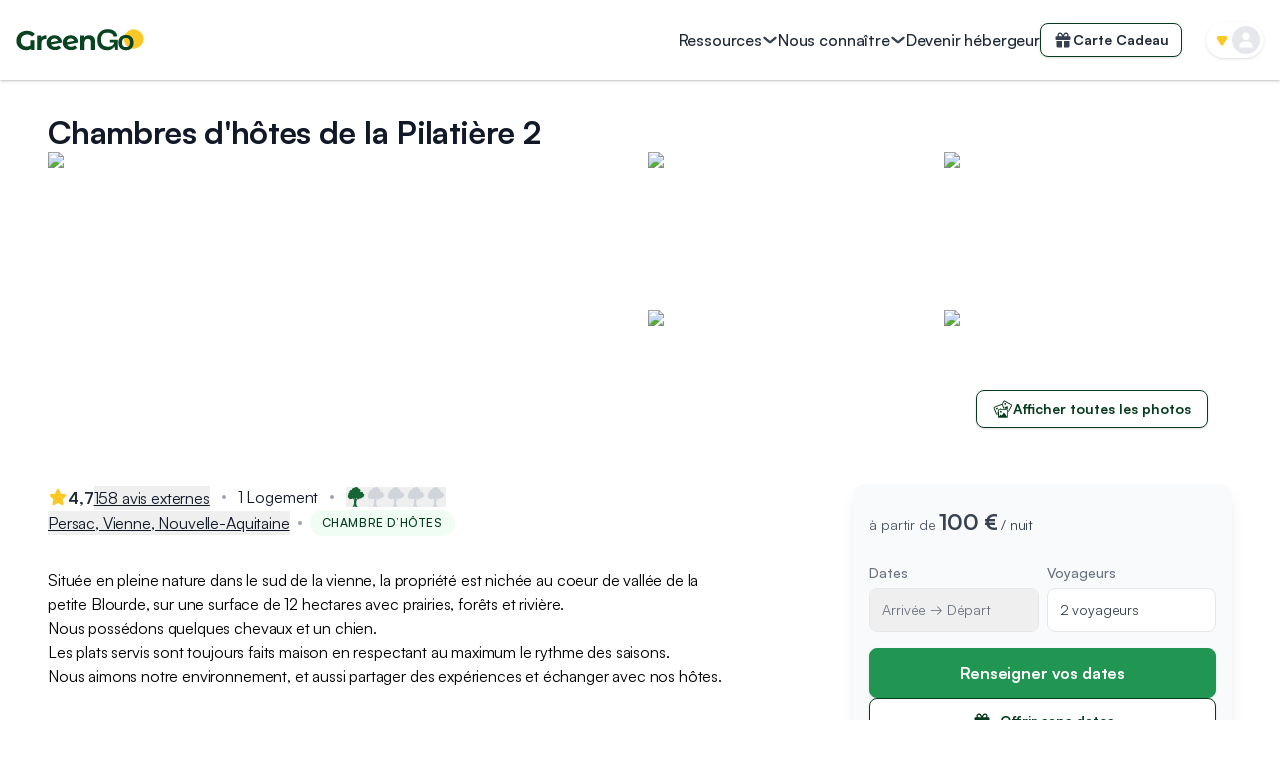

--- FILE ---
content_type: text/html; charset=utf-8
request_url: https://www.greengo.voyage/hote/chambres-d-hotes-de-la-pilatiere-2
body_size: 74115
content:
<!DOCTYPE html><html lang="fr"><head><meta charSet="utf-8"/><meta name="viewport" content="width=device-width, initial-scale=1, viewport-fit=cover"/><link rel="preload" as="image" fetchPriority="high" imageSrcSet="https://images.greengo.voyage/_/w_640__q_75/plain/https://www.greengo.voyage/_next/static/media/greengo-dunes.ff641e45.webp 640w, https://images.greengo.voyage/_/w_750__q_75/plain/https://www.greengo.voyage/_next/static/media/greengo-dunes.ff641e45.webp 750w, https://images.greengo.voyage/_/w_828__q_75/plain/https://www.greengo.voyage/_next/static/media/greengo-dunes.ff641e45.webp 828w, https://images.greengo.voyage/_/w_1080__q_75/plain/https://www.greengo.voyage/_next/static/media/greengo-dunes.ff641e45.webp 1080w, https://images.greengo.voyage/_/w_1200__q_75/plain/https://www.greengo.voyage/_next/static/media/greengo-dunes.ff641e45.webp 1200w, https://images.greengo.voyage/_/w_1440__q_75/plain/https://www.greengo.voyage/_next/static/media/greengo-dunes.ff641e45.webp 1440w" imageSizes="100vw" media="(min-width: 1024px)"/><link rel="preload" as="image" fetchPriority="high" imageSrcSet="https://images.greengo.voyage/_/w_640__q_75/plain/https://www.greengo.voyage/_next/static/media/greengo-dunes-mobile.3d36b479.webp 640w, https://images.greengo.voyage/_/w_750__q_75/plain/https://www.greengo.voyage/_next/static/media/greengo-dunes-mobile.3d36b479.webp 750w, https://images.greengo.voyage/_/w_828__q_75/plain/https://www.greengo.voyage/_next/static/media/greengo-dunes-mobile.3d36b479.webp 828w, https://images.greengo.voyage/_/w_1080__q_75/plain/https://www.greengo.voyage/_next/static/media/greengo-dunes-mobile.3d36b479.webp 1080w, https://images.greengo.voyage/_/w_1200__q_75/plain/https://www.greengo.voyage/_next/static/media/greengo-dunes-mobile.3d36b479.webp 1200w, https://images.greengo.voyage/_/w_1440__q_75/plain/https://www.greengo.voyage/_next/static/media/greengo-dunes-mobile.3d36b479.webp 1440w" imageSizes="100vw" media="(min-width: 768px) and (max-width: 1023.9px)"/><link rel="stylesheet" href="/_next/static/chunks/012b52e75b50a449.css" data-precedence="next"/><link rel="stylesheet" href="/_next/static/chunks/30471e868f936b6d.css" data-precedence="next"/><link rel="preload" as="script" fetchPriority="low" href="/_next/static/chunks/0f5fce403e407870.js"/><script src="/_next/static/chunks/741c64343f0939ff.js" async=""></script><script src="/_next/static/chunks/a74a7ba43be7ea21.js" async=""></script><script src="/_next/static/chunks/61c57eab95c64ae2.js" async=""></script><script src="/_next/static/chunks/644b68aa202265f9.js" async=""></script><script src="/_next/static/chunks/2777fc1f0b689835.js" async=""></script><script src="/_next/static/chunks/7d760f491a18a22e.js" async=""></script><script src="/_next/static/chunks/8af8ee89549b81eb.js" async=""></script><script src="/_next/static/chunks/turbopack-2e166267fec41800.js" async=""></script><script src="/_next/static/chunks/67d3888cf072f598.js" async=""></script><script src="/_next/static/chunks/e4bae25b8d2d56c7.js" async=""></script><script src="/_next/static/chunks/dc381f4cddbe4e9a.js" async=""></script><script src="/_next/static/chunks/bf4f0b682770c848.js" async=""></script><script src="/_next/static/chunks/fef940ba319aee23.js" async=""></script><script src="/_next/static/chunks/ad75e8a04ed9378f.js" async=""></script><script src="/_next/static/chunks/95153e15220bd9e0.js" async=""></script><script src="/_next/static/chunks/4aec4811836415e7.js" async=""></script><script src="/_next/static/chunks/1f49bccb90def533.js" async=""></script><script src="/_next/static/chunks/f414eeec3aefe53a.js" async=""></script><script src="/_next/static/chunks/589bc41068ad442d.js" async=""></script><script src="/_next/static/chunks/e38766871c525fa0.js" async=""></script><script src="/_next/static/chunks/f9fa7f23e7f2b37f.js" async=""></script><script src="/_next/static/chunks/a38c9336bcb413da.js" async=""></script><script src="/_next/static/chunks/c50aa041ff6d558d.js" async=""></script><script src="/_next/static/chunks/6ba3be034812653b.js" async=""></script><script src="/_next/static/chunks/4be0b7085b04e98f.js" async=""></script><script src="/_next/static/chunks/0182bca3af9625a9.js" async=""></script><script src="/_next/static/chunks/1fc4c65ff8ebd21d.js" async=""></script><script src="/_next/static/chunks/a990b1cf0ac79540.js" async=""></script><link rel="preload" as="image" fetchPriority="low" imageSrcSet="https://images.greengo.voyage/_/w_750__q_75/plain/https://www.greengo.voyage/_next/static/media/login-or-signin-cover.aed5fdcf.webp 1x, https://images.greengo.voyage/_/w_1440__q_75/plain/https://www.greengo.voyage/_next/static/media/login-or-signin-cover.aed5fdcf.webp 2x"/><link rel="preload" href="https://www.googletagmanager.com/gtm.js?id=GTM-NWSNS67" as="script"/><link rel="preload" href="https://maps.googleapis.com/maps/api/staticmap?scale=2&amp;center=46.3241918,0.763961&amp;zoom=14&amp;size=640x640&amp;key=AIzaSyD4bKEpGoSactY5wGP7h8XBVbVSXIdzFhU&amp;style=feature:poi.business|visibility:off&amp;map_id=89980b98f70bce6" as="image"/><meta name="next-size-adjust" content=""/><title>Chambres d&#x27;hôtes de la Pilatière 2 - Chambre d’hôtes à Persac | GreenGo</title><meta name="description" content="Chambres d&#x27;hôtes de la Pilatière 2 c’est l’endroit parfait pour profiter d’un séjour ressourçant et authentique. Un vrai logement pépite au cœur de la région Nou…"/><meta name="application-name" content="GreenGo"/><link rel="manifest" href="/manifest.json"/><link rel="canonical" href="https://www.greengo.voyage/hote/chambres-d-hotes-de-la-pilatiere-2"/><meta name="mobile-web-app-capable" content="yes"/><meta name="apple-mobile-web-app-title" content="GreenGo"/><meta name="apple-mobile-web-app-status-bar-style" content="default"/><meta property="og:title" content="Chambres d&#x27;hôtes de la Pilatière 2 - Chambre d’hôtes à Persac | GreenGo"/><meta property="og:description" content="Chambres d&#x27;hôtes de la Pilatière 2 c’est l’endroit parfait pour profiter d’un séjour ressourçant et authentique. Un vrai logement pépite au cœur de la région Nou…"/><meta property="og:url" content="https://www.greengo.voyage/hote/chambres-d-hotes-de-la-pilatiere-2"/><meta property="og:image" content="https://media.greengo.voyage/pictures/hosting_establishment/ordered_images/img_20240709_135410_111.jpg"/><meta property="og:image:width" content="1200"/><meta property="og:image:height" content="630"/><meta name="twitter:card" content="summary_large_image"/><meta name="twitter:title" content="Chambres d&#x27;hôtes de la Pilatière 2 - Chambre d’hôtes à Persac | GreenGo"/><meta name="twitter:description" content="Chambres d&#x27;hôtes de la Pilatière 2 c’est l’endroit parfait pour profiter d’un séjour ressourçant et authentique. Un vrai logement pépite au cœur de la région Nou…"/><meta name="twitter:image" content="https://media.greengo.voyage/pictures/hosting_establishment/ordered_images/img_20240709_135410_111.jpg"/><meta name="twitter:image:width" content="1200"/><meta name="twitter:image:height" content="630"/><link rel="shortcut icon" href="/favicon.ico"/><link rel="icon" href="/favicon.ico"/><link rel="apple-touch-icon" href="/images/logo/app-bg-green-1024.png"/><meta name="sentry-trace" content="3458f849f08d5efdddba3a32ae15d506-aa907c0bba04a78e-0"/><meta name="baggage" content="sentry-environment=production,sentry-release=6456fa676722445153610251af7a711a9b567ca7,sentry-public_key=1246146678e6466a853ce623c1cfc4aa,sentry-trace_id=3458f849f08d5efdddba3a32ae15d506,sentry-org_id=456868,sentry-sampled=false,sentry-sample_rand=0.5146527217867825,sentry-sample_rate=0.001"/><script src="/_next/static/chunks/a6dad97d9634a72d.js" noModule=""></script><script>(window[Symbol.for("ApolloSSRDataTransport")] ??= []).push({"rehydrate":{"_R_1ivb_":{"data":undefined,"loading":true,"networkStatus":1,"dataState":"empty"},"_R_sknjd9ivb_":{"data":undefined,"loading":false,"networkStatus":7,"dataState":"empty"},"_R_5fiupfiusnjd9ivb_":{"data":undefined,"loading":false,"networkStatus":7,"dataState":"empty"},"_R_ekknjd9ivb_":{"data":undefined,"loading":false,"networkStatus":7,"dataState":"empty"},"_R_ikknjd9ivb_":{"data":undefined,"loading":false,"networkStatus":7,"dataState":"empty"},"_R_mkknjd9ivb_":{"data":undefined,"loading":false,"networkStatus":7,"dataState":"empty"},"_R_1lfiupfiusnjd9ivb_":{"data":undefined,"loading":false,"networkStatus":7,"dataState":"empty"},"_R_1lfiupfiusnjd9ivbH1_":{"data":undefined,"loading":false,"networkStatus":7,"dataState":"empty"},"_R_1lfiupfiusnjd9ivbH2_":{"data":undefined,"loading":false,"networkStatus":7,"dataState":"empty"},"_R_aj2lfiupfiusnjd9ivb_":{"data":undefined,"loading":false,"networkStatus":7,"dataState":"empty"},"_R_4cj2lfiupfiusnjd9ivb_":{"data":undefined,"loading":false,"networkStatus":7,"dataState":"empty"},"_R_5cj2lfiupfiusnjd9ivb_":{"data":undefined,"loading":false,"networkStatus":7,"dataState":"empty"},"_R_5cj2lfiupfiusnjd9ivbH1_":{"data":undefined,"loading":false,"networkStatus":7,"dataState":"empty"},"_R_132lfiupfiusnjd9ivb_":{"data":undefined,"loading":false,"networkStatus":7,"dataState":"empty"},"_R_45fiupfiusnjd9ivb_":{"data":undefined,"loading":false,"networkStatus":7,"dataState":"empty"},"_R_55fiupfiusnjd9ivb_":{"data":undefined,"loading":false,"networkStatus":7,"dataState":"empty"},"_R_55fiupfiusnjd9ivbH1_":{"data":undefined,"loading":false,"networkStatus":7,"dataState":"empty"},"_R_65fiupfiusnjd9ivb_":{"data":undefined,"loading":false,"networkStatus":7,"dataState":"empty"},"_R_65fiupfiusnjd9ivbH1_":{"data":undefined,"loading":false,"networkStatus":7,"dataState":"empty"},"_R_4i5fiupfiusnjd9ivb_":{"data":undefined,"loading":false,"networkStatus":7,"dataState":"empty"}},"events":[]})</script></head><body><!--$--><!--/$--><main class="satoshi_c72375fd-module__IO3HLa__variable leitura_news_c9ca7273-module__jPB6AG__variable font-sans" id="main"><script>(self.__next_s=self.__next_s||[]).push([0,{"children":"\n                    if ('scrollRestoration' in history) {\n                      history.scrollRestoration = 'manual';\n                    }\n                    ","id":"scroll-restoration"}])</script><script>(self.__next_s=self.__next_s||[]).push([0,{"children":"\n                    // Make native-app flags available on window from the start\n                    // /!\\ Keep in sync with getIsNativeAppOnClient in src/utils/runtimeEnvironment/client.ts\n                    var userAgent = navigator.userAgent || '';\n                    var isIOS = /iPad|iPhone|iPod/.test(userAgent) && !window.MSStream;\n                    var isAndroid = /android/i.test(userAgent);\n                    var isNativeApp = userAgent.indexOf('PWAShell') !== -1;\n                    window.isNativeApp = isNativeApp;\n                    window.isIOSNativeApp = isNativeApp && isIOS;\n                    window.isAndroidNativeApp = isNativeApp && isAndroid;\n                    ","id":"native-app-detection"}])</script><div class="absolute left-0 top-[1px] h-[1px]"></div><div class="z-10 w-full shrink-0 transition-colors [height:var(--nav-header-height-mobile)] lg:[height:var(--nav-header-height-desktop-default)] hidden lg:block bg-base-white shadow lg:bg-base-white lg:shadow lg:[--logo-color:unset]" data-theme="false"><div class="relative flex h-full flex-row items-center justify-between px-4 lg:shadow"><div class="absolute left-2 lg:hidden"><a class="link-invisible group grid size-11 place-items-center" href="/explore"><div class="rounded-full p-2 lg:group-hover:bg-neutral-200"><svg style="display:block;pointer-events:none" viewBox="0 0 24 24" xmlns="http://www.w3.org/2000/svg" class="fill-neutral-600 size-4 shrink-0 rotate-180" role="img" aria-label="ArrowRight"><path d="M21.564 13.053c.581-.562.581-1.545 0-2.106l-7.146-7.49a1.335 1.335 0 0 0-2.01 0c-.581.561-.581 1.544 0 2.106l4.69 4.916H3.429c-.804 0-1.429.702-1.429 1.498 0 .842.625 1.498 1.43 1.498h13.668l-4.69 4.962c-.581.562-.581 1.545 0 2.107a1.335 1.335 0 0 0 2.01 0l7.146-7.49Z"></path></svg></div></a></div><div class="flex w-full flex-row items-center justify-between"><a class="link-invisible absolute left-1/2 top-1/2 -translate-x-1/2 -translate-y-1/2 app:hidden lg:static lg:translate-x-0 lg:translate-y-0" href="https://www.greengo.voyage"><svg style="display:block;pointer-events:none" viewBox="0 0 120 21" fill="none" xmlns="http://www.w3.org/2000/svg" class="w-[122px] lg:w-[128px]" role="img" aria-label="GreenGo logo"><path fill-rule="evenodd" clip-rule="evenodd" d="M119.601 9.61232C119.525 14.4641 114.856 18.9961 110.114 18.8225C105.122 18.6398 100.901 14.2631 100.952 9.31994C101.001 4.55647 105.707 0.143264 110.562 0.310777C115.225 0.472199 119.671 5.04987 119.601 9.61232Z" fill="#FBC825"></path><path d="M85.3987 20.3065C83.5118 20.3065 81.8551 19.9268 80.4285 19.1675C79.0249 18.4082 77.9435 17.2922 77.1841 15.8196C76.4248 14.324 76.0682 12.4947 76.1142 10.3317C76.1372 8.14581 76.5629 6.29352 77.3912 4.77488C78.2426 3.25623 79.4046 2.10574 80.8772 1.3234C82.3499 0.541069 84.0526 0.149902 85.9854 0.149902C88.6315 0.149902 90.6794 0.725148 92.129 1.87564C93.5787 3.02613 94.5451 4.69434 95.0283 6.88027L91.6458 7.36348C91.3007 5.91386 90.5874 4.90143 89.5059 4.32618C88.4475 3.75094 87.274 3.46332 85.9854 3.46332C83.7765 3.46332 82.1543 4.06157 81.1188 5.25808C80.1064 6.45459 79.5887 8.05377 79.5657 10.0556C79.5657 12.2646 80.1524 13.9673 81.3259 15.1638C82.4994 16.3373 84.1791 16.9241 86.3651 16.9241C87.6996 16.9241 88.9076 16.6134 89.9891 15.9922C91.0706 15.3479 91.7724 14.324 92.0945 12.9204H87.8147V10.3317H95.4079V19.9268H93.0264L92.2326 16.5444H92.1635C91.9334 17.1196 91.5308 17.6949 90.9555 18.2701C90.4033 18.8454 89.667 19.3286 88.7466 19.7198C87.8262 20.1109 86.7102 20.3065 85.3987 20.3065Z" fill="var(--logo-color, #094422)"></path><path d="M103.141 20.272C101.53 20.272 100.196 19.9614 99.1371 19.3401C98.0787 18.7188 97.2848 17.8675 96.7556 16.786C96.2264 15.6815 95.9618 14.4275 95.9618 13.0239C95.9388 10.907 96.5255 9.16975 97.722 7.81217C98.9416 6.43158 100.748 5.74129 103.141 5.74129C105.465 5.74129 107.225 6.40857 108.422 7.74314C109.641 9.07771 110.251 10.838 110.251 13.0239C110.251 14.3815 109.998 15.6125 109.492 16.717C108.985 17.8214 108.203 18.6958 107.145 19.3401C106.086 19.9614 104.752 20.272 103.141 20.272ZM103.141 17.3037C104.153 17.3037 104.924 17.0851 105.453 16.6479C106.006 16.2108 106.374 15.6585 106.558 14.9912C106.742 14.3009 106.834 13.6106 106.834 12.9204C106.834 12.207 106.742 11.5052 106.558 10.815C106.374 10.1247 106.006 9.56092 105.453 9.12373C104.924 8.68655 104.153 8.46795 103.141 8.46795C102.105 8.46795 101.312 8.69805 100.759 9.15825C100.23 9.59543 99.8619 10.1592 99.6549 10.8495C99.4708 11.5168 99.3787 12.207 99.3787 12.9204C99.3787 13.6106 99.4708 14.3009 99.6549 14.9912C99.8619 15.6585 100.23 16.2108 100.759 16.6479C101.312 17.0851 102.105 17.3037 103.141 17.3037Z" fill="var(--logo-color, #094422)"></path><path d="M13.5961 10.7036H17.3908V19.9594H14.2627V18.8826C13.015 19.8056 11.4082 20.2671 9.44251 20.2671C7.78449 20.2671 6.26321 19.9082 4.87868 19.1903C3.49415 18.4723 2.39165 17.4297 1.57118 16.0622C0.750717 14.6777 0.340485 13.0368 0.340485 11.1394C0.340485 9.31049 0.759263 7.68666 1.59682 6.26794C2.45147 4.83212 3.63089 3.71253 5.13507 2.90916C6.63926 2.10579 8.33147 1.7041 10.2117 1.7041C11.7843 1.7041 13.2115 1.96905 14.4935 2.49893C15.7755 3.02881 16.8523 3.798 17.7241 4.80648L15.0576 7.26788C13.7756 5.91753 12.2287 5.24236 10.4168 5.24236C9.27158 5.24236 8.25455 5.49021 7.36571 5.9859C6.47688 6.46451 5.78461 7.14823 5.28891 8.03706C4.79321 8.9259 4.54536 9.95148 4.54536 11.1138C4.54536 12.3274 4.78467 13.3615 5.26327 14.2162C5.75897 15.0708 6.41705 15.7204 7.23751 16.1648C8.05798 16.5921 8.95536 16.8058 9.92966 16.8058C11.3826 16.8058 12.6047 16.3955 13.5961 15.5751V10.7036Z" fill="var(--logo-color, #094422)"></path><path d="M23.7618 7.98578C24.2404 7.31916 24.8814 6.81491 25.6847 6.47305C26.5052 6.13119 27.4453 5.96026 28.5051 5.96026V9.65235C28.0607 9.61817 27.7615 9.60107 27.6077 9.60107C26.4625 9.60107 25.5651 9.92584 24.9156 10.5754C24.266 11.2078 23.9413 12.165 23.9413 13.447V19.9594H19.9415V6.16538H23.7618V7.98578Z" fill="var(--logo-color, #094422)"></path><path d="M36.6809 16.9596C37.3988 16.9596 38.0312 16.8571 38.5782 16.6519C39.1423 16.4297 39.6636 16.0879 40.1422 15.6264L42.2703 17.9339C40.9712 19.421 39.0739 20.1646 36.5783 20.1646C35.0229 20.1646 33.6469 19.8654 32.4504 19.2672C31.2539 18.6518 30.3308 17.8057 29.6813 16.7289C29.0318 15.652 28.707 14.4298 28.707 13.0624C28.707 11.7121 29.0232 10.4985 29.6557 9.4216C30.3052 8.32764 31.1855 7.48154 32.2965 6.88328C33.4247 6.26794 34.6896 5.96026 36.0912 5.96026C37.4073 5.96026 38.6039 6.2423 39.6807 6.80637C40.7576 7.35334 41.6122 8.15671 42.2447 9.21648C42.8942 10.2592 43.219 11.4984 43.219 12.9342L33.0144 14.9085C33.305 15.5922 33.758 16.105 34.3733 16.4468C35.0058 16.7887 35.775 16.9596 36.6809 16.9596ZM36.0912 8.98572C35.0827 8.98572 34.2622 9.31049 33.6298 9.96003C32.9973 10.6096 32.664 11.5069 32.6298 12.6522L39.3474 11.3446C39.1594 10.6267 38.7748 10.054 38.1936 9.62671C37.6125 9.19939 36.9116 8.98572 36.0912 8.98572Z" fill="var(--logo-color, #094422)"></path><path d="M51.8302 16.9596C52.5481 16.9596 53.1806 16.8571 53.7276 16.6519C54.2916 16.4297 54.813 16.0879 55.2916 15.6264L57.4197 17.9339C56.1206 19.421 54.2233 20.1646 51.7277 20.1646C50.1722 20.1646 48.7962 19.8654 47.5997 19.2672C46.4032 18.6518 45.4802 17.8057 44.8307 16.7289C44.1811 15.652 43.8563 14.4298 43.8563 13.0624C43.8563 11.7121 44.1726 10.4985 44.805 9.4216C45.4545 8.32764 46.3348 7.48154 47.4459 6.88328C48.574 6.26794 49.8389 5.96026 51.2405 5.96026C52.5567 5.96026 53.7532 6.2423 54.8301 6.80637C55.9069 7.35334 56.7616 8.15671 57.394 9.21648C58.0435 10.2592 58.3683 11.4984 58.3683 12.9342L48.1638 14.9085C48.4544 15.5922 48.9073 16.105 49.5227 16.4468C50.1551 16.7887 50.9243 16.9596 51.8302 16.9596ZM51.2405 8.98572C50.232 8.98572 49.4116 9.31049 48.7791 9.96003C48.1467 10.6096 47.8134 11.5069 47.7792 12.6522L54.4967 11.3446C54.3087 10.6267 53.9241 10.054 53.343 9.62671C52.7618 9.19939 52.061 8.98572 51.2405 8.98572Z" fill="var(--logo-color, #094422)"></path><path d="M68.4154 5.96026C70.1247 5.96026 71.5007 6.47305 72.5434 7.49863C73.6031 8.52421 74.133 10.0455 74.133 12.0625V19.9594H70.1332V12.6778C70.1332 11.5839 69.8939 10.7719 69.4153 10.2421C68.9367 9.69509 68.2445 9.4216 67.3385 9.4216C66.33 9.4216 65.5267 9.73782 64.9284 10.3703C64.3302 10.9856 64.031 11.9086 64.031 13.1393V19.9594H60.0313V6.16538H63.8516V7.78067C64.3814 7.19951 65.0395 6.75509 65.8258 6.44741C66.6121 6.12265 67.4753 5.96026 68.4154 5.96026Z" fill="var(--logo-color, #094422)"></path></svg></a><div class="tpy-b1-medium hidden h-full flex-row items-center justify-end gap-6 lg:flex"><div class="tpy-b1-medium relative flex cursor-pointer items-center gap-1 text-center fill-neutral-700 text-neutral-800 hover:fill-primary-500 hover:text-primary-500 nav-trans-desk:fill-base-white nav-trans-desk:text-base-white nav-trans-desk:hover:fill-primary-200 nav-trans-desk:hover:text-primary-200"><span>Ressources</span><svg style="display:block;pointer-events:none" viewBox="0 0 24 24" xmlns="http://www.w3.org/2000/svg" class="size-4 rotate-90" role="img" aria-label="Chevron"><path fill-rule="evenodd" clip-rule="evenodd" d="M7.6033 2.42487C8.32769 1.7906 9.41828 1.8763 10.0392 2.61628L16.3069 10.0859C17.231 11.1873 17.2311 12.8126 16.3069 13.9141L10.0392 21.3837C9.41828 22.1237 8.32769 22.2094 7.6033 21.5751C6.8789 20.9409 6.79501 19.8268 7.41592 19.0868L13.3624 12L7.41592 4.91318C6.79501 4.1732 6.8789 3.05914 7.6033 2.42487Z"></path></svg></div><div class="tpy-b1-medium relative flex cursor-pointer items-center gap-1 text-center fill-neutral-700 text-neutral-800 hover:fill-primary-500 hover:text-primary-500 nav-trans-desk:fill-base-white nav-trans-desk:text-base-white nav-trans-desk:hover:fill-primary-200 nav-trans-desk:hover:text-primary-200"><span>Nous connaître</span><svg style="display:block;pointer-events:none" viewBox="0 0 24 24" xmlns="http://www.w3.org/2000/svg" class="size-4 rotate-90" role="img" aria-label="Chevron"><path fill-rule="evenodd" clip-rule="evenodd" d="M7.6033 2.42487C8.32769 1.7906 9.41828 1.8763 10.0392 2.61628L16.3069 10.0859C17.231 11.1873 17.2311 12.8126 16.3069 13.9141L10.0392 21.3837C9.41828 22.1237 8.32769 22.2094 7.6033 21.5751C6.8789 20.9409 6.79501 19.8268 7.41592 19.0868L13.3624 12L7.41592 4.91318C6.79501 4.1732 6.8789 3.05914 7.6033 2.42487Z"></path></svg></div><a class="fill-neutral-700 text-neutral-800 hover:fill-primary-500 hover:text-primary-500 nav-trans-desk:fill-base-white nav-trans-desk:text-base-white nav-trans-desk:hover:fill-primary-200 nav-trans-desk:hover:text-primary-200" href="/hebergeurs-rejoignez-nous">Devenir hébergeur</a><a class="fill-neutral-700 text-neutral-800 hover:fill-primary-500 hover:text-primary-500 nav-trans-desk:fill-base-white nav-trans-desk:text-base-white nav-trans-desk:hover:fill-primary-200 nav-trans-desk:hover:text-primary-200 btn-small-square btn-secondary block w-max whitespace-nowrap text-center nav-trans-desk:border-base-white nav-trans-desk:bg-transparent nav-trans-desk:hover:border-primary-200" href="/carte-cadeau"><div class="flex items-center gap-2"><svg style="display:block;pointer-events:none" viewBox="0 0 24 24" xmlns="http://www.w3.org/2000/svg" class="size-5" role="img" aria-label="Gift"><path d="M9.67969 5.42578L10.9102 7.5H8.34375C7.53516 7.5 6.9375 6.90234 6.9375 6.09375C6.9375 5.32031 7.53516 4.6875 8.34375 4.6875H8.41406C8.94141 4.6875 9.43359 4.96875 9.67969 5.42578ZM5.25 6.09375C5.25 6.62109 5.35547 7.07812 5.56641 7.5H4.125C3.49219 7.5 3 8.02734 3 8.625V10.875C3 11.5078 3.49219 12 4.125 12H19.875C20.4727 12 21 11.5078 21 10.875V8.625C21 8.02734 20.4727 7.5 19.875 7.5H18.3984C18.6094 7.07812 18.75 6.62109 18.75 6.09375C18.75 4.40625 17.3438 3 15.6562 3H15.5508C14.4258 3 13.4062 3.59766 12.8438 4.58203L12 6.02344L11.1211 4.58203C10.5586 3.59766 9.53906 3 8.41406 3H8.34375C6.62109 3 5.25 4.40625 5.25 6.09375ZM17.0625 6.09375C17.0625 6.90234 16.4297 7.5 15.6562 7.5H13.0547L14.2852 5.42578C14.5664 4.96875 15.0234 4.6875 15.5508 4.6875H15.6562C16.4297 4.6875 17.0625 5.32031 17.0625 6.09375ZM4.125 13.125V19.3125C4.125 20.2617 4.86328 21 5.8125 21H10.875V13.125H4.125ZM13.125 21H18.1875C19.1016 21 19.875 20.2617 19.875 19.3125V13.125H13.125V21Z"></path></svg>Carte Cadeau</div></a></div></div><div class="ml-6 hidden lg:block"><div class="relative cursor-pointer"><div class="flex cursor-pointer flex-row items-center rounded-3xl bg-base-white py-1 pl-[10px] pr-1 shadow"><svg class="mr-1 mt-[2px] size-3 fill-secondary-400" viewBox="0 0 14 12" role="img" aria-label="User menu"><path d="M8.70641 10.2086C7.9265 11.4844 6.0735 11.4844 5.29359 10.2086L1.06609 3.29315C0.251392 1.96045 1.21051 0.25 2.7725 0.25L11.2275 0.25C12.7895 0.25 13.7486 1.96045 12.9339 3.29315L8.70641 10.2086Z"></path></svg><div class="size-7 grid place-items-center rounded-full bg-neutral-200"><svg style="display:block;pointer-events:none" viewBox="0 0 24 24" xmlns="http://www.w3.org/2000/svg" class="size-5 fill-base-white" role="img" aria-label="User"><path d="M12 12C14.5 12 16.5714 9.99609 16.5714 7.5C16.5714 5.03906 14.5 3 12 3C9.46429 3 7.42857 5.03906 7.42857 7.5C7.42857 9.99609 9.46429 12 12 12ZM13.7857 13.6875H10.1786C6.75 13.6875 4 16.4297 4 19.8047C4 20.4727 4.53571 21 5.21429 21H18.75C19.4286 21 20 20.4727 20 19.8047C20 16.4297 17.2143 13.6875 13.7857 13.6875Z"></path></svg></div></div></div></div></div></div><!--$?--><template id="B:0"></template><div class="min-h-screen w-full"><div class="grid h-12 w-full place-items-center bg-base-white shadow app:hidden lg:hidden"><svg style="display:block;pointer-events:none" viewBox="0 0 120 21" fill="none" xmlns="http://www.w3.org/2000/svg" class="w-30" role="img" aria-label="GreenGo logo"><path fill-rule="evenodd" clip-rule="evenodd" d="M119.601 9.61232C119.525 14.4641 114.856 18.9961 110.114 18.8225C105.122 18.6398 100.901 14.2631 100.952 9.31994C101.001 4.55647 105.707 0.143264 110.562 0.310777C115.225 0.472199 119.671 5.04987 119.601 9.61232Z" fill="#FBC825"></path><path d="M85.3987 20.3065C83.5118 20.3065 81.8551 19.9268 80.4285 19.1675C79.0249 18.4082 77.9435 17.2922 77.1841 15.8196C76.4248 14.324 76.0682 12.4947 76.1142 10.3317C76.1372 8.14581 76.5629 6.29352 77.3912 4.77488C78.2426 3.25623 79.4046 2.10574 80.8772 1.3234C82.3499 0.541069 84.0526 0.149902 85.9854 0.149902C88.6315 0.149902 90.6794 0.725148 92.129 1.87564C93.5787 3.02613 94.5451 4.69434 95.0283 6.88027L91.6458 7.36348C91.3007 5.91386 90.5874 4.90143 89.5059 4.32618C88.4475 3.75094 87.274 3.46332 85.9854 3.46332C83.7765 3.46332 82.1543 4.06157 81.1188 5.25808C80.1064 6.45459 79.5887 8.05377 79.5657 10.0556C79.5657 12.2646 80.1524 13.9673 81.3259 15.1638C82.4994 16.3373 84.1791 16.9241 86.3651 16.9241C87.6996 16.9241 88.9076 16.6134 89.9891 15.9922C91.0706 15.3479 91.7724 14.324 92.0945 12.9204H87.8147V10.3317H95.4079V19.9268H93.0264L92.2326 16.5444H92.1635C91.9334 17.1196 91.5308 17.6949 90.9555 18.2701C90.4033 18.8454 89.667 19.3286 88.7466 19.7198C87.8262 20.1109 86.7102 20.3065 85.3987 20.3065Z" fill="var(--logo-color, #094422)"></path><path d="M103.141 20.272C101.53 20.272 100.196 19.9614 99.1371 19.3401C98.0787 18.7188 97.2848 17.8675 96.7556 16.786C96.2264 15.6815 95.9618 14.4275 95.9618 13.0239C95.9388 10.907 96.5255 9.16975 97.722 7.81217C98.9416 6.43158 100.748 5.74129 103.141 5.74129C105.465 5.74129 107.225 6.40857 108.422 7.74314C109.641 9.07771 110.251 10.838 110.251 13.0239C110.251 14.3815 109.998 15.6125 109.492 16.717C108.985 17.8214 108.203 18.6958 107.145 19.3401C106.086 19.9614 104.752 20.272 103.141 20.272ZM103.141 17.3037C104.153 17.3037 104.924 17.0851 105.453 16.6479C106.006 16.2108 106.374 15.6585 106.558 14.9912C106.742 14.3009 106.834 13.6106 106.834 12.9204C106.834 12.207 106.742 11.5052 106.558 10.815C106.374 10.1247 106.006 9.56092 105.453 9.12373C104.924 8.68655 104.153 8.46795 103.141 8.46795C102.105 8.46795 101.312 8.69805 100.759 9.15825C100.23 9.59543 99.8619 10.1592 99.6549 10.8495C99.4708 11.5168 99.3787 12.207 99.3787 12.9204C99.3787 13.6106 99.4708 14.3009 99.6549 14.9912C99.8619 15.6585 100.23 16.2108 100.759 16.6479C101.312 17.0851 102.105 17.3037 103.141 17.3037Z" fill="var(--logo-color, #094422)"></path><path d="M13.5961 10.7036H17.3908V19.9594H14.2627V18.8826C13.015 19.8056 11.4082 20.2671 9.44251 20.2671C7.78449 20.2671 6.26321 19.9082 4.87868 19.1903C3.49415 18.4723 2.39165 17.4297 1.57118 16.0622C0.750717 14.6777 0.340485 13.0368 0.340485 11.1394C0.340485 9.31049 0.759263 7.68666 1.59682 6.26794C2.45147 4.83212 3.63089 3.71253 5.13507 2.90916C6.63926 2.10579 8.33147 1.7041 10.2117 1.7041C11.7843 1.7041 13.2115 1.96905 14.4935 2.49893C15.7755 3.02881 16.8523 3.798 17.7241 4.80648L15.0576 7.26788C13.7756 5.91753 12.2287 5.24236 10.4168 5.24236C9.27158 5.24236 8.25455 5.49021 7.36571 5.9859C6.47688 6.46451 5.78461 7.14823 5.28891 8.03706C4.79321 8.9259 4.54536 9.95148 4.54536 11.1138C4.54536 12.3274 4.78467 13.3615 5.26327 14.2162C5.75897 15.0708 6.41705 15.7204 7.23751 16.1648C8.05798 16.5921 8.95536 16.8058 9.92966 16.8058C11.3826 16.8058 12.6047 16.3955 13.5961 15.5751V10.7036Z" fill="var(--logo-color, #094422)"></path><path d="M23.7618 7.98578C24.2404 7.31916 24.8814 6.81491 25.6847 6.47305C26.5052 6.13119 27.4453 5.96026 28.5051 5.96026V9.65235C28.0607 9.61817 27.7615 9.60107 27.6077 9.60107C26.4625 9.60107 25.5651 9.92584 24.9156 10.5754C24.266 11.2078 23.9413 12.165 23.9413 13.447V19.9594H19.9415V6.16538H23.7618V7.98578Z" fill="var(--logo-color, #094422)"></path><path d="M36.6809 16.9596C37.3988 16.9596 38.0312 16.8571 38.5782 16.6519C39.1423 16.4297 39.6636 16.0879 40.1422 15.6264L42.2703 17.9339C40.9712 19.421 39.0739 20.1646 36.5783 20.1646C35.0229 20.1646 33.6469 19.8654 32.4504 19.2672C31.2539 18.6518 30.3308 17.8057 29.6813 16.7289C29.0318 15.652 28.707 14.4298 28.707 13.0624C28.707 11.7121 29.0232 10.4985 29.6557 9.4216C30.3052 8.32764 31.1855 7.48154 32.2965 6.88328C33.4247 6.26794 34.6896 5.96026 36.0912 5.96026C37.4073 5.96026 38.6039 6.2423 39.6807 6.80637C40.7576 7.35334 41.6122 8.15671 42.2447 9.21648C42.8942 10.2592 43.219 11.4984 43.219 12.9342L33.0144 14.9085C33.305 15.5922 33.758 16.105 34.3733 16.4468C35.0058 16.7887 35.775 16.9596 36.6809 16.9596ZM36.0912 8.98572C35.0827 8.98572 34.2622 9.31049 33.6298 9.96003C32.9973 10.6096 32.664 11.5069 32.6298 12.6522L39.3474 11.3446C39.1594 10.6267 38.7748 10.054 38.1936 9.62671C37.6125 9.19939 36.9116 8.98572 36.0912 8.98572Z" fill="var(--logo-color, #094422)"></path><path d="M51.8302 16.9596C52.5481 16.9596 53.1806 16.8571 53.7276 16.6519C54.2916 16.4297 54.813 16.0879 55.2916 15.6264L57.4197 17.9339C56.1206 19.421 54.2233 20.1646 51.7277 20.1646C50.1722 20.1646 48.7962 19.8654 47.5997 19.2672C46.4032 18.6518 45.4802 17.8057 44.8307 16.7289C44.1811 15.652 43.8563 14.4298 43.8563 13.0624C43.8563 11.7121 44.1726 10.4985 44.805 9.4216C45.4545 8.32764 46.3348 7.48154 47.4459 6.88328C48.574 6.26794 49.8389 5.96026 51.2405 5.96026C52.5567 5.96026 53.7532 6.2423 54.8301 6.80637C55.9069 7.35334 56.7616 8.15671 57.394 9.21648C58.0435 10.2592 58.3683 11.4984 58.3683 12.9342L48.1638 14.9085C48.4544 15.5922 48.9073 16.105 49.5227 16.4468C50.1551 16.7887 50.9243 16.9596 51.8302 16.9596ZM51.2405 8.98572C50.232 8.98572 49.4116 9.31049 48.7791 9.96003C48.1467 10.6096 47.8134 11.5069 47.7792 12.6522L54.4967 11.3446C54.3087 10.6267 53.9241 10.054 53.343 9.62671C52.7618 9.19939 52.061 8.98572 51.2405 8.98572Z" fill="var(--logo-color, #094422)"></path><path d="M68.4154 5.96026C70.1247 5.96026 71.5007 6.47305 72.5434 7.49863C73.6031 8.52421 74.133 10.0455 74.133 12.0625V19.9594H70.1332V12.6778C70.1332 11.5839 69.8939 10.7719 69.4153 10.2421C68.9367 9.69509 68.2445 9.4216 67.3385 9.4216C66.33 9.4216 65.5267 9.73782 64.9284 10.3703C64.3302 10.9856 64.031 11.9086 64.031 13.1393V19.9594H60.0313V6.16538H63.8516V7.78067C64.3814 7.19951 65.0395 6.75509 65.8258 6.44741C66.6121 6.12265 67.4753 5.96026 68.4154 5.96026Z" fill="var(--logo-color, #094422)"></path></svg></div><div class="animate-pulse flex w-full flex-col-reverse gap-y-6 lg:mt-8 lg:flex-col lg:gap-y-4"><div class="mx-auto flex flex-row items-end justify-between gap-3 [width:var(--habf-page-sections-container-width-mobile)] md:w-[var(--habf-page-sections-container-width-tablet)] lg:w-[calc(100%_-_32px)] lg:max-w-[var(--habf-max-page-container-width)]"><div class="shiny-loader-bg-color w-[200px] shiny-loader-bg-color h-[1lh] rounded-lg after:invisible after:block after:content-[&quot;.&quot;] tpy-h1-bold text-neutral-900"></div></div><div class="relative aspect-[4/3] w-full overflow-hidden lg:mx-auto lg:aspect-[2/1] lg:max-h-[60vh] lg:min-h-[300px] md:w-[var(--habf-page-sections-container-width-tablet)] lg:w-[calc(100%_-_32px)] lg:max-w-[var(--habf-max-page-container-width)]"><div class="shiny-loader-bg-color absolute left-0 top-0 size-full cursor-pointer lg:w-1/2 lg:rounded-l-xl"></div><div class="absolute left-1/2 top-0 hidden h-full w-1/4 pl-2 lg:block"><div class="shiny-loader-bg-color relative h-1/2 w-full cursor-pointer overflow-hidden"></div><div class="shiny-loader-bg-color relative mt-2 h-[calc(50%_-_8px)] w-full cursor-pointer overflow-visible"></div></div><div class="absolute left-3/4 top-0 hidden h-full w-1/4 pl-2 lg:block"><div class="shiny-loader-bg-color relative h-1/2 w-full cursor-pointer overflow-hidden rounded-tr-xl"></div><div class="shiny-loader-bg-color relative mt-2 h-[calc(50%_-_8px)] w-full cursor-pointer overflow-visible rounded-br-xl"></div></div></div></div></div><!--/$--><div class="tpy-b1-medium relative flex min-h-25 w-full flex-col bg-primary-75 fill-primary-900 p-8 pb-[calc(24px_+_var(--mobile-tab-bar-height))] text-primary-900"><section><!--$--><!--/$--></section><div class="flex flex-col space-y-4 py-8 border-t border-solid border-primary-200"><div class="flex flex-col gap-3"><svg style="display:block;pointer-events:none" viewBox="0 0 120 21" fill="none" xmlns="http://www.w3.org/2000/svg" class="w-30" role="img" aria-label="GreenGo logo"><path fill-rule="evenodd" clip-rule="evenodd" d="M119.601 9.61232C119.525 14.4641 114.856 18.9961 110.114 18.8225C105.122 18.6398 100.901 14.2631 100.952 9.31994C101.001 4.55647 105.707 0.143264 110.562 0.310777C115.225 0.472199 119.671 5.04987 119.601 9.61232Z" fill="#FBC825"></path><path d="M85.3987 20.3065C83.5118 20.3065 81.8551 19.9268 80.4285 19.1675C79.0249 18.4082 77.9435 17.2922 77.1841 15.8196C76.4248 14.324 76.0682 12.4947 76.1142 10.3317C76.1372 8.14581 76.5629 6.29352 77.3912 4.77488C78.2426 3.25623 79.4046 2.10574 80.8772 1.3234C82.3499 0.541069 84.0526 0.149902 85.9854 0.149902C88.6315 0.149902 90.6794 0.725148 92.129 1.87564C93.5787 3.02613 94.5451 4.69434 95.0283 6.88027L91.6458 7.36348C91.3007 5.91386 90.5874 4.90143 89.5059 4.32618C88.4475 3.75094 87.274 3.46332 85.9854 3.46332C83.7765 3.46332 82.1543 4.06157 81.1188 5.25808C80.1064 6.45459 79.5887 8.05377 79.5657 10.0556C79.5657 12.2646 80.1524 13.9673 81.3259 15.1638C82.4994 16.3373 84.1791 16.9241 86.3651 16.9241C87.6996 16.9241 88.9076 16.6134 89.9891 15.9922C91.0706 15.3479 91.7724 14.324 92.0945 12.9204H87.8147V10.3317H95.4079V19.9268H93.0264L92.2326 16.5444H92.1635C91.9334 17.1196 91.5308 17.6949 90.9555 18.2701C90.4033 18.8454 89.667 19.3286 88.7466 19.7198C87.8262 20.1109 86.7102 20.3065 85.3987 20.3065Z" fill="var(--logo-color, #094422)"></path><path d="M103.141 20.272C101.53 20.272 100.196 19.9614 99.1371 19.3401C98.0787 18.7188 97.2848 17.8675 96.7556 16.786C96.2264 15.6815 95.9618 14.4275 95.9618 13.0239C95.9388 10.907 96.5255 9.16975 97.722 7.81217C98.9416 6.43158 100.748 5.74129 103.141 5.74129C105.465 5.74129 107.225 6.40857 108.422 7.74314C109.641 9.07771 110.251 10.838 110.251 13.0239C110.251 14.3815 109.998 15.6125 109.492 16.717C108.985 17.8214 108.203 18.6958 107.145 19.3401C106.086 19.9614 104.752 20.272 103.141 20.272ZM103.141 17.3037C104.153 17.3037 104.924 17.0851 105.453 16.6479C106.006 16.2108 106.374 15.6585 106.558 14.9912C106.742 14.3009 106.834 13.6106 106.834 12.9204C106.834 12.207 106.742 11.5052 106.558 10.815C106.374 10.1247 106.006 9.56092 105.453 9.12373C104.924 8.68655 104.153 8.46795 103.141 8.46795C102.105 8.46795 101.312 8.69805 100.759 9.15825C100.23 9.59543 99.8619 10.1592 99.6549 10.8495C99.4708 11.5168 99.3787 12.207 99.3787 12.9204C99.3787 13.6106 99.4708 14.3009 99.6549 14.9912C99.8619 15.6585 100.23 16.2108 100.759 16.6479C101.312 17.0851 102.105 17.3037 103.141 17.3037Z" fill="var(--logo-color, #094422)"></path><path d="M13.5961 10.7036H17.3908V19.9594H14.2627V18.8826C13.015 19.8056 11.4082 20.2671 9.44251 20.2671C7.78449 20.2671 6.26321 19.9082 4.87868 19.1903C3.49415 18.4723 2.39165 17.4297 1.57118 16.0622C0.750717 14.6777 0.340485 13.0368 0.340485 11.1394C0.340485 9.31049 0.759263 7.68666 1.59682 6.26794C2.45147 4.83212 3.63089 3.71253 5.13507 2.90916C6.63926 2.10579 8.33147 1.7041 10.2117 1.7041C11.7843 1.7041 13.2115 1.96905 14.4935 2.49893C15.7755 3.02881 16.8523 3.798 17.7241 4.80648L15.0576 7.26788C13.7756 5.91753 12.2287 5.24236 10.4168 5.24236C9.27158 5.24236 8.25455 5.49021 7.36571 5.9859C6.47688 6.46451 5.78461 7.14823 5.28891 8.03706C4.79321 8.9259 4.54536 9.95148 4.54536 11.1138C4.54536 12.3274 4.78467 13.3615 5.26327 14.2162C5.75897 15.0708 6.41705 15.7204 7.23751 16.1648C8.05798 16.5921 8.95536 16.8058 9.92966 16.8058C11.3826 16.8058 12.6047 16.3955 13.5961 15.5751V10.7036Z" fill="var(--logo-color, #094422)"></path><path d="M23.7618 7.98578C24.2404 7.31916 24.8814 6.81491 25.6847 6.47305C26.5052 6.13119 27.4453 5.96026 28.5051 5.96026V9.65235C28.0607 9.61817 27.7615 9.60107 27.6077 9.60107C26.4625 9.60107 25.5651 9.92584 24.9156 10.5754C24.266 11.2078 23.9413 12.165 23.9413 13.447V19.9594H19.9415V6.16538H23.7618V7.98578Z" fill="var(--logo-color, #094422)"></path><path d="M36.6809 16.9596C37.3988 16.9596 38.0312 16.8571 38.5782 16.6519C39.1423 16.4297 39.6636 16.0879 40.1422 15.6264L42.2703 17.9339C40.9712 19.421 39.0739 20.1646 36.5783 20.1646C35.0229 20.1646 33.6469 19.8654 32.4504 19.2672C31.2539 18.6518 30.3308 17.8057 29.6813 16.7289C29.0318 15.652 28.707 14.4298 28.707 13.0624C28.707 11.7121 29.0232 10.4985 29.6557 9.4216C30.3052 8.32764 31.1855 7.48154 32.2965 6.88328C33.4247 6.26794 34.6896 5.96026 36.0912 5.96026C37.4073 5.96026 38.6039 6.2423 39.6807 6.80637C40.7576 7.35334 41.6122 8.15671 42.2447 9.21648C42.8942 10.2592 43.219 11.4984 43.219 12.9342L33.0144 14.9085C33.305 15.5922 33.758 16.105 34.3733 16.4468C35.0058 16.7887 35.775 16.9596 36.6809 16.9596ZM36.0912 8.98572C35.0827 8.98572 34.2622 9.31049 33.6298 9.96003C32.9973 10.6096 32.664 11.5069 32.6298 12.6522L39.3474 11.3446C39.1594 10.6267 38.7748 10.054 38.1936 9.62671C37.6125 9.19939 36.9116 8.98572 36.0912 8.98572Z" fill="var(--logo-color, #094422)"></path><path d="M51.8302 16.9596C52.5481 16.9596 53.1806 16.8571 53.7276 16.6519C54.2916 16.4297 54.813 16.0879 55.2916 15.6264L57.4197 17.9339C56.1206 19.421 54.2233 20.1646 51.7277 20.1646C50.1722 20.1646 48.7962 19.8654 47.5997 19.2672C46.4032 18.6518 45.4802 17.8057 44.8307 16.7289C44.1811 15.652 43.8563 14.4298 43.8563 13.0624C43.8563 11.7121 44.1726 10.4985 44.805 9.4216C45.4545 8.32764 46.3348 7.48154 47.4459 6.88328C48.574 6.26794 49.8389 5.96026 51.2405 5.96026C52.5567 5.96026 53.7532 6.2423 54.8301 6.80637C55.9069 7.35334 56.7616 8.15671 57.394 9.21648C58.0435 10.2592 58.3683 11.4984 58.3683 12.9342L48.1638 14.9085C48.4544 15.5922 48.9073 16.105 49.5227 16.4468C50.1551 16.7887 50.9243 16.9596 51.8302 16.9596ZM51.2405 8.98572C50.232 8.98572 49.4116 9.31049 48.7791 9.96003C48.1467 10.6096 47.8134 11.5069 47.7792 12.6522L54.4967 11.3446C54.3087 10.6267 53.9241 10.054 53.343 9.62671C52.7618 9.19939 52.061 8.98572 51.2405 8.98572Z" fill="var(--logo-color, #094422)"></path><path d="M68.4154 5.96026C70.1247 5.96026 71.5007 6.47305 72.5434 7.49863C73.6031 8.52421 74.133 10.0455 74.133 12.0625V19.9594H70.1332V12.6778C70.1332 11.5839 69.8939 10.7719 69.4153 10.2421C68.9367 9.69509 68.2445 9.4216 67.3385 9.4216C66.33 9.4216 65.5267 9.73782 64.9284 10.3703C64.3302 10.9856 64.031 11.9086 64.031 13.1393V19.9594H60.0313V6.16538H63.8516V7.78067C64.3814 7.19951 65.0395 6.75509 65.8258 6.44741C66.6121 6.12265 67.4753 5.96026 68.4154 5.96026Z" fill="var(--logo-color, #094422)"></path></svg><p class="lg:hidden">Le spécialiste du voyage nature près de chez soi. Une plateforme française et équitable, qui sélectionne les meilleurs logements en pleine nature.</p><div class="hidden lg:block"><div class="flex gap-2"><a class="supports-[hover:hover]:cursor-pointer" rel="noreferrer nofollow noopener" role="button" tabindex="0"><img alt="Télécharger dans l’App Store" loading="lazy" width="128" height="40" decoding="async" data-nimg="1" style="color:transparent" srcSet="https://images.greengo.voyage/_/w_128__q_75/plain/https://www.greengo.voyage/_next/static/media/app-store-black-fr.661f924d.svg 1x, https://images.greengo.voyage/_/w_256__q_75/plain/https://www.greengo.voyage/_next/static/media/app-store-black-fr.661f924d.svg 2x" src="https://images.greengo.voyage/_/w_256__q_75/plain/https://www.greengo.voyage/_next/static/media/app-store-black-fr.661f924d.svg"/></a><a class="supports-[hover:hover]:cursor-pointer" rel="noreferrer nofollow noopener" role="button" tabindex="0"><img alt="Disponible sur Google Play" loading="lazy" width="136" height="40" decoding="async" data-nimg="1" style="color:transparent" srcSet="https://images.greengo.voyage/_/w_256__q_75/plain/https://www.greengo.voyage/_next/static/media/google-play-fr.0993ae52.svg 1x, https://images.greengo.voyage/_/w_384__q_75/plain/https://www.greengo.voyage/_next/static/media/google-play-fr.0993ae52.svg 2x" src="https://images.greengo.voyage/_/w_384__q_75/plain/https://www.greengo.voyage/_next/static/media/google-play-fr.0993ae52.svg"/></a></div></div><p class="hidden lg:block">Le spécialiste du voyage nature près de chez soi. Une plateforme française et équitable, qui sélectionne les meilleurs logements en pleine nature.</p></div><div class="lg:hidden"><div class="flex gap-2"><a class="supports-[hover:hover]:cursor-pointer" rel="noreferrer nofollow noopener" role="button" tabindex="0"><img alt="Télécharger dans l’App Store" loading="lazy" width="128" height="40" decoding="async" data-nimg="1" style="color:transparent" srcSet="https://images.greengo.voyage/_/w_128__q_75/plain/https://www.greengo.voyage/_next/static/media/app-store-black-fr.661f924d.svg 1x, https://images.greengo.voyage/_/w_256__q_75/plain/https://www.greengo.voyage/_next/static/media/app-store-black-fr.661f924d.svg 2x" src="https://images.greengo.voyage/_/w_256__q_75/plain/https://www.greengo.voyage/_next/static/media/app-store-black-fr.661f924d.svg"/></a><a class="supports-[hover:hover]:cursor-pointer" rel="noreferrer nofollow noopener" role="button" tabindex="0"><img alt="Disponible sur Google Play" loading="lazy" width="136" height="40" decoding="async" data-nimg="1" style="color:transparent" srcSet="https://images.greengo.voyage/_/w_256__q_75/plain/https://www.greengo.voyage/_next/static/media/google-play-fr.0993ae52.svg 1x, https://images.greengo.voyage/_/w_384__q_75/plain/https://www.greengo.voyage/_next/static/media/google-play-fr.0993ae52.svg 2x" src="https://images.greengo.voyage/_/w_384__q_75/plain/https://www.greengo.voyage/_next/static/media/google-play-fr.0993ae52.svg"/></a></div></div><div class="tpy-b2-medium xs:tpy-b1-medium flex items-center gap-1"><span class="mr-2">Suivez-nous !</span><a target="_blank" rel="noreferrer nofollow noopener" href="https://www.instagram.com/greengo.voyage/" class="size-8 rounded-full transition-colors"><svg style="display:block;pointer-events:none" viewBox="0 0 24 24" xmlns="http://www.w3.org/2000/svg" role="img" aria-label="Instagram"><path d="M12.0201 7.35938C9.44866 7.35938 7.39955 9.44866 7.39955 11.9799C7.39955 14.5513 9.44866 16.6004 12.0201 16.6004C14.5513 16.6004 16.6406 14.5513 16.6406 11.9799C16.6406 9.44866 14.5513 7.35938 12.0201 7.35938ZM12.0201 14.9933C10.3728 14.9933 9.0067 13.6674 9.0067 11.9799C9.0067 10.3326 10.3326 9.0067 12.0201 9.0067C13.6674 9.0067 14.9933 10.3326 14.9933 11.9799C14.9933 13.6674 13.6674 14.9933 12.0201 14.9933ZM17.8862 7.19866C17.8862 7.80134 17.404 8.28348 16.8013 8.28348C16.1987 8.28348 15.7165 7.80134 15.7165 7.19866C15.7165 6.59598 16.1987 6.11384 16.8013 6.11384C17.404 6.11384 17.8862 6.59598 17.8862 7.19866ZM20.9397 8.28348C20.8594 6.83705 20.5379 5.55134 19.4933 4.5067C18.4487 3.46205 17.1629 3.14062 15.7165 3.06027C14.2299 2.97991 9.77009 2.97991 8.28348 3.06027C6.83705 3.14062 5.59152 3.46205 4.5067 4.5067C3.46205 5.55134 3.14062 6.83705 3.06027 8.28348C2.97991 9.77009 2.97991 14.2299 3.06027 15.7165C3.14062 17.1629 3.46205 18.4085 4.5067 19.4933C5.59152 20.5379 6.83705 20.8594 8.28348 20.9397C9.77009 21.0201 14.2299 21.0201 15.7165 20.9397C17.1629 20.8594 18.4487 20.5379 19.4933 19.4933C20.5379 18.4085 20.8594 17.1629 20.9397 15.7165C21.0201 14.2299 21.0201 9.77009 20.9397 8.28348ZM19.0112 17.2835C18.7299 18.0871 18.0871 18.6897 17.3237 19.0112C16.1183 19.4933 13.3058 19.3728 12.0201 19.3728C10.6942 19.3728 7.8817 19.4933 6.71652 19.0112C5.91295 18.6897 5.31027 18.0871 4.98884 17.2835C4.5067 16.1183 4.62723 13.3058 4.62723 11.9799C4.62723 10.6942 4.5067 7.8817 4.98884 6.67634C5.31027 5.91295 5.91295 5.31027 6.71652 4.98884C7.8817 4.5067 10.6942 4.62723 12.0201 4.62723C13.3058 4.62723 16.1183 4.5067 17.3237 4.98884C18.0871 5.27009 18.6897 5.91295 19.0112 6.67634C19.4933 7.8817 19.3728 10.6942 19.3728 11.9799C19.3728 13.3058 19.4933 16.1183 19.0112 17.2835Z"></path></svg></a><a target="_blank" rel="noreferrer nofollow noopener" href="https://www.facebook.com/greengo.voyage" class="size-8 rounded-full transition-colors"><svg style="display:block;pointer-events:none" viewBox="0 0 24 24" xmlns="http://www.w3.org/2000/svg" role="img" aria-label="Facebook"><path d="M21 12.0548C21 7.05274 16.9718 3 12 3C7.02823 3 3 7.05274 3 12.0548C3 16.5822 6.26613 20.3428 10.5847 21V14.6836H8.29839V12.0548H10.5847V10.0832C10.5847 7.81947 11.9274 6.54158 13.9597 6.54158C14.9758 6.54158 15.9919 6.72414 15.9919 6.72414V8.95132H14.8669C13.7419 8.95132 13.379 9.64503 13.379 10.3753V12.0548H15.8831L15.4839 14.6836H13.379V21C17.6976 20.3428 21 16.5822 21 12.0548Z"></path></svg></a><a target="_blank" rel="noreferrer nofollow noopener" href="https://www.linkedin.com/company/greengovoyage/" class="size-8 rounded-full transition-colors"><svg style="display:block;pointer-events:none" viewBox="0 0 24 24" xmlns="http://www.w3.org/2000/svg" role="img" aria-label="LinkedIn"><path d="M19.7143 3H4.24554C3.5625 3 3 3.60268 3 4.32589V19.7143C3 20.4375 3.5625 21 4.24554 21H19.7143C20.3973 21 21 20.4375 21 19.7143V4.32589C21 3.60268 20.3973 3 19.7143 3ZM8.42411 18.4286H5.77232V9.87054H8.42411V18.4286ZM7.09821 8.66518C6.21429 8.66518 5.53125 7.98214 5.53125 7.13839C5.53125 6.29464 6.21429 5.57143 7.09821 5.57143C7.94196 5.57143 8.625 6.29464 8.625 7.13839C8.625 7.98214 7.94196 8.66518 7.09821 8.66518ZM18.4286 18.4286H15.7366V14.25C15.7366 13.2857 15.7366 12 14.3705 12C12.9643 12 12.7634 13.0848 12.7634 14.2098V18.4286H10.1116V9.87054H12.6429V11.0357H12.683C13.0446 10.3527 13.9286 9.62946 15.2143 9.62946C17.9062 9.62946 18.4286 11.4375 18.4286 13.7277V18.4286Z"></path></svg></a><a target="_blank" rel="noreferrer nofollow noopener" href="https://www.tiktok.com/@greengo.voyage" class="size-8 rounded-full transition-colors"><svg style="display:block;pointer-events:none" viewBox="0 0 24 24" xmlns="http://www.w3.org/2000/svg" role="img" aria-label="Tiktok"><path d="M20 10.7818C18.2924 10.8189 16.6987 10.3001 15.3326 9.33662V15.9697C15.3326 20.6017 10.1719 23.4921 6.07366 21.1946C1.97545 18.8601 1.97545 13.0793 6.07366 10.7448C7.25 10.0777 8.65402 9.81835 10.0201 10.0036V13.3387C7.93304 12.6717 5.92188 14.4874 6.37723 16.5626C6.87054 18.6377 9.45089 19.453 11.0826 18.0078C11.6518 17.489 11.9933 16.7479 11.9933 15.9697V3H15.3326C15.3326 3.29645 15.3326 3.55584 15.4085 3.85229C15.6362 5.07515 16.3571 6.14978 17.4576 6.8168C18.1786 7.29853 19.0893 7.55792 20 7.55792V10.7818Z"></path></svg></a><a target="_blank" rel="noreferrer nofollow noopener" href="https://fr.pinterest.com/greengovoyage" class="size-8 rounded-full transition-colors"><svg style="display:block;pointer-events:none" viewBox="0 0 24 24" xmlns="http://www.w3.org/2000/svg" role="img" aria-label="Pinterest"><path d="M22 12C22 17.5242 17.5242 22 12 22C10.9516 22 9.94355 21.879 9.01613 21.5565C9.41935 20.9113 10.0242 19.8226 10.2661 18.9355C10.3871 18.4919 10.871 16.5565 10.871 16.5565C11.1935 17.2016 12.1613 17.7258 13.1694 17.7258C16.1935 17.7258 18.371 14.9435 18.371 11.5161C18.371 8.20968 15.6694 5.70968 12.2016 5.70968C7.8871 5.70968 5.58871 8.6129 5.58871 11.7581C5.58871 13.25 6.35484 15.0645 7.60484 15.6694C7.80645 15.75 7.92742 15.7097 7.96774 15.5081C7.96774 15.3871 8.16935 14.7016 8.25 14.379C8.25 14.2984 8.25 14.1774 8.16935 14.0968C7.76613 13.6129 7.44355 12.6855 7.44355 11.7984C7.44355 9.62097 9.09677 7.48387 11.9597 7.48387C14.379 7.48387 16.1129 9.1371 16.1129 11.5565C16.1129 14.2581 14.7419 16.1129 12.9677 16.1129C12 16.1129 11.2742 15.3065 11.4758 14.3387C11.7581 13.129 12.3226 11.8387 12.3226 10.9919C12.3226 10.2258 11.9194 9.58065 11.0726 9.58065C10.0645 9.58065 9.25806 10.629 9.25806 12C9.25806 12.8871 9.54032 13.4919 9.54032 13.4919C9.54032 13.4919 8.57258 17.6855 8.37097 18.4516C8.16935 19.3387 8.25 20.5484 8.33065 21.3145C4.62097 19.8629 2 16.2742 2 12C2 6.47581 6.47581 2 12 2C17.5242 2 22 6.47581 22 12Z"></path></svg></a></div></div><div class="grid grid-cols-1 gap-6 py-8 lg:grid-cols-3 border-t border-solid border-primary-200"><div class="flex flex-col gap-6"><span class="tpy-h3-bold">À propos</span><div class="grid gap-2"><a href="/explore?focusTripSearchForm">GreenGo Explore</a><a href="/comparateur-transports">Comparateur de transports</a><a href="/nous-connaitre/notre-mission">Notre mission</a><a href="/nous-connaitre/nos-engagements">Nos engagements</a><a href="/nous-connaitre/tourisme-durable">Tourisme durable</a><a href="https://www.operation-transition.fr">Opération Transition</a><a href="/recommander-une-pepite">Recommander un logement</a><a href="https://greengosupport.zendesk.com/hc/fr/sections/9454597603229-Ch%C3%A8ques-Vacances">Chèque-Vacances</a><a href="/carte-cadeau">Carte cadeau</a><a href="https://www.greengo.voyage/en">View site in English</a></div></div><div class="flex flex-col gap-6"><span class="tpy-h3-bold">Aide &amp; Contact</span><div class="grid gap-2"><a target="_blank" rel="noreferrer nofollow noopener" href="https://greengosupport.zendesk.com/hc/fr">Besoin d’aide ?</a><a href="/hebergeurs-rejoignez-nous">Hébergeurs – Nous rejoindre</a><a target="_blank" rel="noreferrer" href="mailto:bonjour@greengo.voyage?subject=Suite%20%C3%A0%20ma%20visite%20sur%20greengo.voyage">N’hésitez pas à nous écrire à bonjour@greengo.voyage !</a><a href="tel:+33176310500" target="_blank" rel="noreferrer">Service client : 01 76 31 05 00 (Lun‑Ven 9‑17h)</a><a href="/presse">Presse</a><a href="/blog">La Gazette du GreenGo - Blog</a><a target="_blank" rel="noreferrer nofollow noopener" href="https://www.welcometothejungle.com/fr/companies/greengo/jobs">Rejoindre l’équipe !</a></div></div><div class="flex flex-col gap-6"><span class="tpy-h3-bold">Légal</span><div class="grid gap-2"><a href="/mentions-legales.pdf">Mentions Légales</a><a href="/cgvu.pdf">Conditions générales de vente et d’utilisation</a><a href="/politique-confidentialite.pdf">Politique de confidentialité</a><a href="/politique-cookies.pdf">Politique de cookies</a><button class="text-left" type="button">Cookies</button></div></div></div><div class="flex flex-col py-8 border-t border-solid border-primary-200"><div class="flex cursor-pointer flex-row justify-between"><span class="tpy-h3-bold">Logements</span><svg style="display:block;pointer-events:none" viewBox="0 0 320 512" xmlns="http://www.w3.org/2000/svg" class="h-6 fill-primary-900 transition-transform rotate-90" role="img" aria-label="Thick right chevron"><path d="M285.476 272.971L91.132 467.314c-9.373 9.373-24.569 9.373-33.941 0l-22.667-22.667c-9.357-9.357-9.375-24.522-.04-33.901L188.505 256 34.484 101.255c-9.335-9.379-9.317-24.544.04-33.901l22.667-22.667c9.373-9.373 24.569-9.373 33.941 0L285.475 239.03c9.373 9.372 9.373 24.568.001 33.941z"></path></svg></div><div class="visible grid grid-cols-1 gap-2 gap-x-4 lg:grid-cols-3 hidden"><a href="/sejours/gite">Gîte</a><a href="/sejours/maison-vacances">Maisons de vacances</a><a href="/sejours/location-vacances">Location de vacances</a><a href="/sejours/logement-insolite">Logement insolite</a><a href="/sejours/chambres-d-hotes">Chambre d&#x27;hôtes</a><a href="/sejours/cabane-dans-les-arbres">Cabane dans les arbres</a><a href="/sejours/dormir-dans-une-bulle">Dormir dans une bulle</a><a href="/sejours/tiny-house">Location tiny house</a><a href="/sejours/location-chalet-montagne">Location chalet</a><a href="/sejours/ecolodge">Ecolodges</a><a href="/sejours/gite-de-groupe">Gîte de groupe</a><a href="/sejours/yourte">Location yourte</a><a href="/sejours/roulotte">Location roulotte</a><a href="/sejours/camping">Camping</a><a href="/sejours/location-cabane">Location cabane</a><a href="/sejours/hotel">Hôtel</a><a href="/sejours/cabane-de-pecheur">Cabane de pêcheur</a><a class="underline" href="/decouvrir/logements">Voir les types de logements</a></div></div><div class="flex flex-col py-8 border-t border-solid border-primary-200"><div class="flex cursor-pointer flex-row justify-between"><span class="tpy-h3-bold">Destinations</span><svg style="display:block;pointer-events:none" viewBox="0 0 320 512" xmlns="http://www.w3.org/2000/svg" class="h-6 fill-primary-900 transition-transform rotate-90" role="img" aria-label="Thick right chevron"><path d="M285.476 272.971L91.132 467.314c-9.373 9.373-24.569 9.373-33.941 0l-22.667-22.667c-9.357-9.357-9.375-24.522-.04-33.901L188.505 256 34.484 101.255c-9.335-9.379-9.317-24.544.04-33.901l22.667-22.667c9.373-9.373 24.569-9.373 33.941 0L285.475 239.03c9.373 9.372 9.373 24.568.001 33.941z"></path></svg></div><div class="visible grid grid-cols-1 gap-2 gap-x-4 lg:grid-cols-3 hidden"><a href="/sejours/location-vacances-bretagne">Location Bretagne</a><a href="/sejours/location-vacances-normandie">Location Normandie</a><a href="/sejours/location-vacances-corse">Location Corse</a><a href="/sejours/location-vacances-provence-alpes-cote-d-azur">Location PACA</a><a href="/sejours/location-vacances-languedoc-roussillon">Location Languedoc-Roussillon</a><a href="/sejours/location-vacances-midi-pyrenees">Location Midi-Pyrénées</a><a href="/sejours/location-vacances-auvergne">Location Auvergne</a><a href="/sejours/location-vacances-rhone-alpes">Location Rhône-Alpes</a><a href="/sejours/location-vacances-aquitaine">Location Aquitaine</a><a href="/sejours/location-vacances-alsace-lorraine">Location Alsace-Lorraine</a><a href="/sejours/location-vacances-bourgogne">Location Bourgogne</a><a href="/sejours/location-vacances-franche-comte">Location Franche-Comté</a><a href="/sejours/location-vacances-ile-de-france">Location Île-de-France</a><a href="/sejours/location-vacances-poitou-charente">Location Poitou-Charente</a><a href="/sejours/location-vacances-pays-de-la-loire">Location Pays de la Loire</a><a href="/sejours/location-vacances-limousin">Location Limousin</a><a href="/sejours/location-vacances-nord-pas-de-calais">Location Nord-Pas-de-Calais</a><a href="/sejours/location-vacances-picardie">Location Picardie</a><a href="/sejours/location-vacances-champagne-ardennes">Location Champagne-Ardennes</a><a href="/sejours/location-vacances-centre">Location Centre</a><a href="/sejours/location-vacances-occitanie">Location Occitanie</a><a href="/sejours/location-vacances-grand-est">Location Grand-Est</a><a href="/sejours/location-vacances-hauts-de-france">Location Hauts-de-France</a><a href="/sejours/location-vacances-bourgogne-franche-comte">Location Bourgogne Franche-Comté</a><a href="/sejours/location-vacances-auvergne-rhone-alpes">Location Auvergne Rhône-Alpes</a><a class="underline" href="/decouvrir/destinations">Voir les destinations</a></div></div><div class="flex flex-col py-8 border-t border-solid border-primary-200"><div class="flex cursor-pointer flex-row justify-between"><span class="tpy-h3-bold">Expériences</span><svg style="display:block;pointer-events:none" viewBox="0 0 320 512" xmlns="http://www.w3.org/2000/svg" class="h-6 fill-primary-900 transition-transform rotate-90" role="img" aria-label="Thick right chevron"><path d="M285.476 272.971L91.132 467.314c-9.373 9.373-24.569 9.373-33.941 0l-22.667-22.667c-9.357-9.357-9.375-24.522-.04-33.901L188.505 256 34.484 101.255c-9.335-9.379-9.317-24.544.04-33.901l22.667-22.667c9.373-9.373 24.569-9.373 33.941 0L285.475 239.03c9.373 9.372 9.373 24.568.001 33.941z"></path></svg></div><div class="visible grid grid-cols-1 gap-2 gap-x-4 lg:grid-cols-3 hidden"><a href="/sejours/week-end-en-amoureux">Week-end en amoureux</a><a href="/sejours/entre-amis">Week-end entre amis</a><a href="/sejours/en-famille">Vacances en famille</a><a href="/sejours/bord-de-mer">Location bord de mer</a><a href="/sejours/vacances-montagne">Vacances à la montagne</a><a href="/sejours/sejour-nature">Séjour nature</a><a href="/sejours/location-avec-jacuzzi">Locations avec jacuzzi</a><a href="/sejours/location-avec-piscine">Location avec piscines</a><a href="/sejours/vacances-pas-cher">Vacances pas cher</a><a href="/sejours/animaux-acceptes">Animaux acceptés</a><a href="/sejours/glamping">Glamping</a><a href="/sejours/a-la-ferme">Vacances à la ferme</a><a href="/sejours/cocooning">Séjour cocooning</a><a href="/sejours/gite-de-charme">Gîte de charme</a><a href="/sejours/vacances-ski">Vacances au ski</a><a href="/sejours/sejour-sans-voiture">Sans voiture</a><a href="/sejours/haut-de-gamme">Vacances haut-de-gamme</a><a href="/sejours/bien-etre">Séjour bien-être</a><a href="/sejours/logements-accessibles-train">Proche d&#x27;une gare</a><a class="underline" href="/decouvrir/experience">Voir les expériences</a></div></div><div class="flex flex-wrap justify-between gap-2 pt-8 border-t border-solid border-primary-200"><p>© 2024 GreenGo. Tous droits réservés.</p><p class="flex flex-row">Développé avec <svg style="display:block;pointer-events:none" viewBox="0 0 24 24" xmlns="http://www.w3.org/2000/svg" class="h-6 fill-primary-500" role="img" aria-label="Filled heart"><path d="M20.0225 12.5489L12.869 20.1304C12.3872 20.6232 11.6089 20.6232 11.1641 20.1304L3.97361 12.5489C1.89801 10.3503 2.0092 6.71116 4.34425 4.66416C6.34572 2.88251 9.42206 3.22368 11.2753 5.15696L12.0166 5.95301L12.7208 5.15696C14.574 3.22368 17.6133 2.88251 19.6889 4.66416C21.9869 6.71116 22.0981 10.3503 20.0225 12.5489Z"></path></svg> en France</p></div></div><!--$--><!--/$--></main><script>requestAnimationFrame(function(){$RT=performance.now()});</script><script src="/_next/static/chunks/0f5fce403e407870.js" id="_R_" async=""></script><div hidden id="S:0"><script type="application/ld+json">{"@context":"https://schema.org","@type":"BedAndBreakfast","image":["https://media.greengo.voyage/pictures/hosting_establishment/ordered_images/img_20240709_135410_111.jpg","https://media.greengo.voyage/pictures/hosting_establishment/ordered_images/img_20240709_135658_796.jpg","https://media.greengo.voyage/pictures/hosting_establishment/ordered_images/img_20240709_141223_121.jpg","https://media.greengo.voyage/pictures/hosting_establishment/ordered_images/img_20240709_140744_164.jpg","https://media.greengo.voyage/pictures/hosting_establishment/ordered_images/img_20240709_140753_453.jpg","https://media.greengo.voyage/pictures/hosting_establishment/ordered_images/img_20240709_140749_617.jpg","https://media.greengo.voyage/pictures/hosting_establishment/ordered_images/img_0590_oqlzh77.jpg"],"name":"Chambres d'hôtes de la Pilatière 2","url":"https://www.greengo.voyage/hote/chambres-d-hotes-de-la-pilatiere-2","priceRange":"Tarifs à partir de 100 € par nuit pour les dates à venir","address":{"@type":"PostalAddress","addressLocality":"Persac","postalCode":"86320","addressRegion":"Vienne","addressCountry":"FR"},"brand":{"@type":"Brand","logo":"https://www.greengo.voyage/images/logo/go-green-bg.png","slogan":"Des séjours pour se ressourcer en pleine nature"},"additionalType":["http://www.productontology.org/id/Guest_house"],"description":"Ancienne ferme rénovée du XIXe siècle, evec vue imprenable sur la vallée de la petite Blourde.","photo":{"@type":"ImageObject","contentUrl":"https://media.greengo.voyage/pictures/hosting_establishment/ordered_images/img_20240709_135410_111.jpg","name":"Chambres d'hôtes de la Pilatière 2"},"geo":{"@type":"GeoCoordinates","latitude":46.3241918,"longitude":0.763961},"checkinTime":"16:00:00","checkoutTime":"11:00:00","review":[]}</script><div class="flex w-full flex-col-reverse gap-y-6 lg:mt-8 lg:flex-col lg:gap-y-4"><template id="P:1"></template><template id="P:2"></template></div><div class="w-full"><div class="sticky top-[-1px] z-3 hidden h-0 w-full lg:block"></div><!--&--><!--$--><!--/$--><!--/&--><div class="flex w-full flex-col items-center lg:mx-auto lg:max-w-[var(--habf-max-page-container-width)]"><div class="[width:var(--habf-page-sections-container-width-mobile)] md:[width:var(--habf-page-sections-container-width-tablet)] lg:w-full lg:px-4 xl:px-0"><div class="mt-6 flex w-full flex-row justify-between lg:mt-8"><div class="w-full lg:w-[min(66.6667%,690px)]"><template id="P:3"></template><template id="P:4"></template><template id="P:5"></template><div class="mt-8 w-full pt-8 border-t border-solid border-neutral-200" id="had-accommodations-section"><h2 class="tpy-h2-bold text-neutral-900">Logements</h2><div class="mt-4 lg:mt-0 lg:hidden"><template id="P:6"></template></div><div class="mt-4 whitespace-pre-line word-break-break-word"><span class="hidden lg:inline">1 logement : </span>1 chambre d’hôtes</div><div class="mt-6 flex w-full flex-row flex-wrap space-y-6 sm:grid sm:grid-cols-2 sm:gap-x-4 sm:gap-y-6 sm:space-y-0 lg:space-x-0"><div class="group flex w-full flex-col overflow-hidden rounded-3xl shadow-md"><div class="relative h-[256px] w-full cursor-pointer overflow-hidden lg:h-[320px]"><img alt="orderedImageAlt_accommodation_default" loading="lazy" decoding="async" data-nimg="fill" class="object-cover" style="position:absolute;height:100%;width:100%;left:0;top:0;right:0;bottom:0;color:transparent" sizes="(min-width: 1024px) 300px, 100vw" srcSet="https://images.greengo.voyage/_/w_640__q_75/plain/s3://greengobackend-production-media/pictures/accommmodation/ordered_images/img_20240709_135410_111_4ccltv1.jpg 640w, https://images.greengo.voyage/_/w_750__q_75/plain/s3://greengobackend-production-media/pictures/accommmodation/ordered_images/img_20240709_135410_111_4ccltv1.jpg 750w, https://images.greengo.voyage/_/w_828__q_75/plain/s3://greengobackend-production-media/pictures/accommmodation/ordered_images/img_20240709_135410_111_4ccltv1.jpg 828w, https://images.greengo.voyage/_/w_1080__q_75/plain/s3://greengobackend-production-media/pictures/accommmodation/ordered_images/img_20240709_135410_111_4ccltv1.jpg 1080w, https://images.greengo.voyage/_/w_1200__q_75/plain/s3://greengobackend-production-media/pictures/accommmodation/ordered_images/img_20240709_135410_111_4ccltv1.jpg 1200w, https://images.greengo.voyage/_/w_1440__q_75/plain/s3://greengobackend-production-media/pictures/accommmodation/ordered_images/img_20240709_135410_111_4ccltv1.jpg 1440w" src="https://images.greengo.voyage/_/w_1440__q_75/plain/s3://greengobackend-production-media/pictures/accommmodation/ordered_images/img_20240709_135410_111_4ccltv1.jpg"/><div class="tpy-b3-medium absolute right-3 top-3 z-2 grid h-[26px] min-w-10 place-items-center rounded-3xl bg-base-black/30 px-2 text-base-white backdrop-blur-xl">1/3</div></div><a class="group flex grow cursor-pointer flex-col gap-6 px-5 py-6" href="/hote/chambres-d-hotes-de-la-pilatiere-2/logement/chambres-d-hotes-queen-size-chambre-dhote-1"><div class="flex flex-row items-center gap-3"><span class="tpy-h4-bold text-left text-neutral-900 underline hover:text-neutral-700 group-hover:text-neutral-700">Chambres d&#x27;hôtes queen size</span><div class="flex w-fit flex-row gap-[6px]"><div class="relative w-fit"><div class="h-full"><span class="grid size-6 place-items-center rounded-md bg-primary-100 fill-primary-800"><svg style="display:block;pointer-events:none" viewBox="0 0 20 20" xmlns="http://www.w3.org/2000/svg" class="size-5 shrink-0" role="img" aria-label="BabyCarriage"><path d="M17.4988 8.43297H17.4789C17.4789 8.43297 17.6951 6.9149 16.3381 5.01279C14.9811 3.13 13.1126 2.62407 12.0303 2.50291C11.5581 2.46252 11.145 2.84717 11.145 3.33249V8.43297H5.81365L5.02792 6.14627C4.98866 6.02508 4.89022 5.9238 4.77246 5.86291L3.19869 5.13461C2.94323 5.01343 2.66783 5.11412 2.54948 5.37758C2.43171 5.62054 2.52956 5.9238 2.78561 6.04557L4.16254 6.69308L4.7889 8.47463C4.76136 8.91051 4.65823 12.9837 10.1208 13.3086L8.55412 14.41C8.27346 14.1912 7.92484 14.0598 7.54574 14.0598C6.62114 14.0598 5.87402 14.8291 5.87402 15.7799C5.87402 16.7312 6.62167 17.5 7.54574 17.5C8.47033 17.5 9.21746 16.7307 9.21746 15.7799C9.21746 15.5851 9.18464 15.3982 9.12664 15.2234L10.9484 13.938L12.8802 15.3145C12.8397 15.4628 12.8169 15.6183 12.8169 15.7799C12.8169 16.7312 13.5645 17.5 14.4886 17.5C15.3933 17.5 16.141 16.7307 16.1603 15.7799C16.1603 14.8285 15.4127 14.0598 14.4886 14.0598C14.0802 14.0598 13.7064 14.2105 13.4164 14.4601L11.7869 13.2947C17.7288 12.8576 17.4988 8.43297 17.4988 8.43297Z"></path></svg></span></div><div class="tpy-b3-regular absolute z-10 rounded p-2 shadow bottom-full left-1/2 -translate-x-1/2 -translate-y-2 bg-neutral-600 text-base-white hidden"><span class="border-neutral-600 absolute left-1/2 top-full size-0 -translate-x-1/2 border-x-4 border-t-4 border-solid border-x-transparent hidden"></span><p class="text-nowrap">Adapté aux bébés</p></div></div><div class="relative w-fit"><div class="h-full"><template id="P:7"></template></div><div class="tpy-b3-regular absolute z-10 rounded p-2 shadow bottom-full right-0 -translate-y-2 bg-neutral-600 text-base-white hidden"><span class="border-neutral-600 absolute right-0 top-full size-0 -translate-x-1 border-x-4 border-t-4 border-solid border-x-transparent hidden"></span><template id="P:8"></template></div></div></div></div><template id="P:9"></template></a><template id="P:a"></template></div></div></div><div class="mt-8 w-full pt-8 border-t border-solid border-neutral-200" id="had-hosts-section"><h2 class="tpy-h2-bold text-neutral-900">Rencontrez vos hôtes</h2><div class="flex w-full flex-col items-center lg:flex-row lg:items-start"><div class="flex w-full flex-col items-center lg:mt-4 lg:w-fit lg:min-w-[180px] lg:justify-start"><div class="relative size-30 overflow-hidden rounded-full"><img alt="orderedImageAlt_ha_default" loading="lazy" decoding="async" data-nimg="fill" style="position:absolute;height:100%;width:100%;left:0;top:0;right:0;bottom:0;color:transparent" sizes="100vw" srcSet="https://images.greengo.voyage/_/w_640__q_75/plain/s3://greengobackend-production-media/pictures/host_image/img-20200227-wa0001.jpg 640w, https://images.greengo.voyage/_/w_750__q_75/plain/s3://greengobackend-production-media/pictures/host_image/img-20200227-wa0001.jpg 750w, https://images.greengo.voyage/_/w_828__q_75/plain/s3://greengobackend-production-media/pictures/host_image/img-20200227-wa0001.jpg 828w, https://images.greengo.voyage/_/w_1080__q_75/plain/s3://greengobackend-production-media/pictures/host_image/img-20200227-wa0001.jpg 1080w, https://images.greengo.voyage/_/w_1200__q_75/plain/s3://greengobackend-production-media/pictures/host_image/img-20200227-wa0001.jpg 1200w, https://images.greengo.voyage/_/w_1440__q_75/plain/s3://greengobackend-production-media/pictures/host_image/img-20200227-wa0001.jpg 1440w" src="https://images.greengo.voyage/_/w_1440__q_75/plain/s3://greengobackend-production-media/pictures/host_image/img-20200227-wa0001.jpg"/></div><div class="tpy-b1-medium text-center mt-4 whitespace-pre-line word-break-break-word">Benoit</div><div class="mt-8 w-full"></div></div><div class="flex flex-col space-y-8 lg:ml-8 lg:space-y-4"><div class="mt-8 lg:mt-0"><template id="P:b"></template></div></div></div></div></div><div class="lg:ml-auto lg:w-[calc(33.333%_-_16px)]"><div class="sticky z-2 hidden h-fit shrink-0 grow-0 basis-auto flex-col rounded-xl bg-neutral-50 px-4 pb-8 pt-6 shadow-lg lg:block [top:calc(8px_+_var(--nav-header-height-desktop-default))]" id="had-booking-panel-container"><div class="flex w-full flex-row items-start justify-between"><div><span class="tpy-text-2 text-neutral-600">à partir de</span> <span class="tpy-h3-bold text-neutral-700">100 €</span><span class="tpy-text-2 text-neutral-700"> / nuit</span></div></div><div class="relative mt-6 w-full bg-transparent"><div class="grid w-full max-w-[400px] grid-cols-2 justify-between gap-x-2"><div><span class="tpy-b2-medium text-neutral-500">Dates</span><div class="mt-1 flex h-11 w-full flex-row items-center justify-between truncate rounded-lg border border-solid bg-base-white border-neutral-200"><button class="tpy-text-2 size-full cursor-pointer truncate pl-3 pr-2 text-left text-neutral-500" type="button">Arrivée → Départ</button></div></div><div><span class="tpy-b2-medium text-neutral-500">Voyageurs</span><button type="button" class="mt-1 flex h-11 w-full cursor-pointer flex-row items-center justify-between truncate rounded-lg border border-solid bg-base-white pl-3 pr-2 border-neutral-200"><div class="tpy-text-2 truncate text-neutral-700">2 voyageurs</div></button></div></div></div><div class="mt-4 flex w-full flex-col gap-4"><button class="btn-base-square w-full btn-primary" type="button">Renseigner vos dates</button><a class="btn-base-square flex w-full grow flex-row items-center justify-center btn-secondary" href="/carte-cadeau/create/chambres-d-hotes-de-la-pilatiere-2"><svg style="display:block;pointer-events:none" viewBox="0 0 24 24" xmlns="http://www.w3.org/2000/svg" class="size-5" role="img" aria-label="Gift"><path d="M9.67969 5.42578L10.9102 7.5H8.34375C7.53516 7.5 6.9375 6.90234 6.9375 6.09375C6.9375 5.32031 7.53516 4.6875 8.34375 4.6875H8.41406C8.94141 4.6875 9.43359 4.96875 9.67969 5.42578ZM5.25 6.09375C5.25 6.62109 5.35547 7.07812 5.56641 7.5H4.125C3.49219 7.5 3 8.02734 3 8.625V10.875C3 11.5078 3.49219 12 4.125 12H19.875C20.4727 12 21 11.5078 21 10.875V8.625C21 8.02734 20.4727 7.5 19.875 7.5H18.3984C18.6094 7.07812 18.75 6.62109 18.75 6.09375C18.75 4.40625 17.3438 3 15.6562 3H15.5508C14.4258 3 13.4062 3.59766 12.8438 4.58203L12 6.02344L11.1211 4.58203C10.5586 3.59766 9.53906 3 8.41406 3H8.34375C6.62109 3 5.25 4.40625 5.25 6.09375ZM17.0625 6.09375C17.0625 6.90234 16.4297 7.5 15.6562 7.5H13.0547L14.2852 5.42578C14.5664 4.96875 15.0234 4.6875 15.5508 4.6875H15.6562C16.4297 4.6875 17.0625 5.32031 17.0625 6.09375ZM4.125 13.125V19.3125C4.125 20.2617 4.86328 21 5.8125 21H10.875V13.125H4.125ZM13.125 21H18.1875C19.1016 21 19.875 20.2617 19.875 19.3125V13.125H13.125V21Z"></path></svg><span class="ml-2 lg:ml-1 xl:ml-2 tpy-b1-bold lg:tpy-b2-bold">Offrir sans dates</span></a></div></div></div></div><div class="mt-8 w-full pt-8 border-t border-solid border-neutral-200" id="had-location-and-experiences-section"><h2 class="tpy-h2-bold text-neutral-900">Localisation et activités</h2><div class="mt-6 grid auto-rows-min gap-6 lg:mt-8 lg:grid-cols-2"><div class="col-start-1 row-start-1 rounded-2xl shadow-none transition-all hover:shadow-md lg:row-span-2"><div class="min:h-[300px] relative z-1 aspect-square max-h-full w-full cursor-pointer overflow-hidden rounded-2xl border-4 border-none border-primary-800 shadow-inner-xs transition-all hover:shadow-none"></div></div><div class="col-start-1 row-start-2 lg:row-start-3"><template id="P:c"></template></div><template id="P:d"></template><template id="P:e"></template><template id="P:f"></template></div></div><div class="mt-8 w-full pt-8 border-t border-solid border-neutral-200" id="had-equipments-section"><h2 class="tpy-h2-bold text-neutral-900">Ce qui est mis à disposition</h2><div class="tpy-h4-medium mt-6 text-neutral-700 lg:mt-8">Communs aux logements de cet établissement</div><div class="mt-6 grid grid-cols-1 gap-3 lg:grid-cols-3"><div class="relative flex flex-row"><svg style="display:block;pointer-events:none" viewBox="0 0 24 24" xmlns="http://www.w3.org/2000/svg" class="size-6 shrink-0 fill-neutral-400" role="img" aria-label="BreakfastServed"><path fill-rule="evenodd" clip-rule="evenodd" d="m19.28 16.333-1.82-1.339s.32-.59.96-1.779a.943.943 0 0 1 1.6 0l.81 1.26c.19.3.21.679.06.999l-.22.47a.941.941 0 0 1-1.39.39Zm-14.56 0a.948.948 0 0 1-1.39-.38l-.23-.47c-.15-.319-.13-.699.06-.999l.81-1.259a.943.943 0 0 1 1.6 0c.65 1.18.97 1.77.97 1.77l-1.82 1.338Zm10.64-6.965c.09-.68.73-1.06 1.27-.75l1.59.9c.46.26.63.909.36 1.409l-2.08 4.067h-1.8l.66-5.626Zm-6.73 0 .67 5.626H7.5l-2.09-4.077c-.27-.5-.1-1.15.36-1.41l1.59-.899c.53-.3 1.18.08 1.27.76Zm5.17 5.626h-3.6l-.74-6.876C9.39 7.528 9.81 7 10.34 7h3.3c.53 0 .94.53.88 1.12l-.72 6.875Z"></path></svg><span class="ml-2">Restauration - Petit-déjeuner</span></div><div class="relative flex flex-row"><svg style="display:block;pointer-events:none" viewBox="0 0 24 24" xmlns="http://www.w3.org/2000/svg" class="size-6 shrink-0 fill-neutral-400" role="img" aria-label="Kitchen"><path d="M5 19c0 .563.438 1 1 1h12c.531 0 1-.438 1-1v-9H5v9Zm2-7h10v6H7v-6Zm10-8H7c-1.125 0-2 .906-2 2v3h14V6c0-1.094-.906-2-2-2ZM7.5 7.25a.722.722 0 0 1-.75-.75.74.74 0 0 1 .75-.75.76.76 0 0 1 .75.75.74.74 0 0 1-.75.75Zm3 0a.722.722 0 0 1-.75-.75.74.74 0 0 1 .75-.75.76.76 0 0 1 .75.75.74.74 0 0 1-.75.75Zm3 0a.722.722 0 0 1-.75-.75.74.74 0 0 1 .75-.75.76.76 0 0 1 .75.75.74.74 0 0 1-.75.75Zm3 0a.722.722 0 0 1-.75-.75.74.74 0 0 1 .75-.75.76.76 0 0 1 .75.75.74.74 0 0 1-.75.75Zm-1 5.75h-7c-.281 0-.5.25-.5.5 0 .281.219.5.5.5h7c.25 0 .5-.219.5-.5 0-.25-.25-.5-.5-.5Z"></path></svg><span class="ml-2">Cuisine</span></div><div class="relative flex flex-row"><svg style="display:block;pointer-events:none" viewBox="0 0 24 24" xmlns="http://www.w3.org/2000/svg" class="size-6 shrink-0 fill-neutral-400" role="img" aria-label="Wifi"><path d="M11.985 15c-1.125 0-2 .875-2 2 0 1.094.875 2 2 2 1.094 0 2-.906 2-2 0-1.125-.875-2-2-2Zm.031-5a8.918 8.918 0 0 0-5.969 2.25c-.406.375-.437 1-.093 1.438a.991.991 0 0 0 1.406.062A7.06 7.06 0 0 1 12.016 12a7.04 7.04 0 0 1 4.625 1.75c.188.188.406.25.656.25.282 0 .532-.094.75-.313a1.03 1.03 0 0 0-.093-1.437c-1.657-1.438-3.75-2.25-5.938-2.25Zm9.688-1.094C19.079 6.406 15.64 5 12.016 5 8.36 5 4.922 6.406 2.297 8.906c-.375.375-.406 1.031-.03 1.406.405.407 1.03.438 1.437.032C5.922 8.188 8.89 7 12.016 7c3.094 0 6.031 1.188 8.281 3.344.22.187.47.281.72.281s.5-.094.718-.313c.375-.374.344-1.03-.031-1.406Z"></path></svg><span class="ml-2">Wi-Fi</span></div><div class="relative flex flex-row"><svg style="display:block;pointer-events:none" viewBox="0 0 24 24" xmlns="http://www.w3.org/2000/svg" class="size-6 shrink-0 fill-neutral-400" role="img" aria-label="FreeParking"><path d="M12.5 10H11v2h1.5c.531 0 1-.438 1-1 0-.531-.469-1-1-1ZM17 5H7c-1.125 0-2 .906-2 2v10c0 1.125.875 2 2 2h10c1.094 0 2-.875 2-2V7c0-1.094-.906-2-2-2Zm-4.5 9H11v1c0 .563-.469 1-1 1-.563 0-1-.438-1-1V9c0-.531.438-1 1-1h2.5c1.625 0 3 1.375 3 3 0 1.656-1.375 3-3 3Z"></path></svg><template id="P:10"></template></div><template id="P:11"></template><template id="P:12"></template><template id="P:13"></template></div><template id="P:14"></template></div><div class="mt-8 w-full pt-8 border-t border-solid border-neutral-200" id="had-green-section"><h2 class="tpy-h2-bold text-neutral-900">Engagements éco-responsables</h2><template id="P:15"></template><template id="P:16"></template><template id="P:17"></template><template id="P:18"></template><template id="P:19"></template></div><div class="mt-8 w-full pt-8 border-t border-solid border-neutral-200" id="had-rules-and-conditions-section"><h2 class="tpy-h2-bold text-neutral-900">Infos pratiques</h2><div class="grid gap-y-6 lg:mt-6 lg:grid-cols-3 lg:gap-x-12"><div class="mt-4 lg:mt-0"><div class="mt-4 lg:mt-0"></div></div><div><template id="P:1a"></template><div class="mt-6"><template id="P:1b"></template></div></div><div class="flex flex-col gap-y-6"></div></div></div></div></div><div class="h-8 lg:h-16"></div></div><div class="flex w-full flex-col gap-y-6 bg-neutral-50 pb-20 pl-4 pt-8 lg:mt-0 lg:pl-10"><script type="application/ld+json">{"@context":"https://schema.org","@type":"BreadcrumbList","itemListElement":[{"@type":"ListItem","position":1,"name":"Logements écoresponsables","item":"https://www.greengo.voyage"},{"@type":"ListItem","position":2,"name":"France","item":"https://www.greengo.voyage/sejours/vacances-france"},{"@type":"ListItem","position":3,"name":"Location vacances en Poitou-Charente","item":"https://www.greengo.voyage/sejours/location-vacances-poitou-charente"},{"@type":"ListItem","position":4,"name":"Location vacances dans la Vienne","item":"https://www.greengo.voyage/sejours/location-vacances-vienne"}]}</script><div class="flex flex-row flex-wrap items-center gap-2"><div class="flex min-w-0 items-center gap-x-2"><a class="link-invisible flex" href="https://www.greengo.voyage"><div class="tpy-underlined-button-small text-neutral-600">Logements écoresponsables</div></a></div><div class="flex min-w-0 items-center gap-x-2"><div><svg style="display:block;pointer-events:none" viewBox="0 0 320 512" xmlns="http://www.w3.org/2000/svg" class="size-4 fill-neutral-400" role="img" aria-label="Thick right chevron"><path d="M285.476 272.971L91.132 467.314c-9.373 9.373-24.569 9.373-33.941 0l-22.667-22.667c-9.357-9.357-9.375-24.522-.04-33.901L188.505 256 34.484 101.255c-9.335-9.379-9.317-24.544.04-33.901l22.667-22.667c9.373-9.373 24.569-9.373 33.941 0L285.475 239.03c9.373 9.372 9.373 24.568.001 33.941z"></path></svg></div><a class="link-invisible flex" href="https://www.greengo.voyage/sejours/vacances-france"><div class="tpy-underlined-button-small text-neutral-600">France</div></a></div><div class="flex min-w-0 items-center gap-x-2"><div><svg style="display:block;pointer-events:none" viewBox="0 0 320 512" xmlns="http://www.w3.org/2000/svg" class="size-4 fill-neutral-400" role="img" aria-label="Thick right chevron"><path d="M285.476 272.971L91.132 467.314c-9.373 9.373-24.569 9.373-33.941 0l-22.667-22.667c-9.357-9.357-9.375-24.522-.04-33.901L188.505 256 34.484 101.255c-9.335-9.379-9.317-24.544.04-33.901l22.667-22.667c9.373-9.373 24.569-9.373 33.941 0L285.475 239.03c9.373 9.372 9.373 24.568.001 33.941z"></path></svg></div><a class="link-invisible flex" href="https://www.greengo.voyage/sejours/location-vacances-poitou-charente"><div class="tpy-underlined-button-small text-neutral-600">Location vacances en Poitou-Charente</div></a></div><div class="flex min-w-0 items-center gap-x-2"><div><svg style="display:block;pointer-events:none" viewBox="0 0 320 512" xmlns="http://www.w3.org/2000/svg" class="size-4 fill-neutral-400" role="img" aria-label="Thick right chevron"><path d="M285.476 272.971L91.132 467.314c-9.373 9.373-24.569 9.373-33.941 0l-22.667-22.667c-9.357-9.357-9.375-24.522-.04-33.901L188.505 256 34.484 101.255c-9.335-9.379-9.317-24.544.04-33.901l22.667-22.667c9.373-9.373 24.569-9.373 33.941 0L285.475 239.03c9.373 9.372 9.373 24.568.001 33.941z"></path></svg></div><a class="link-invisible flex" href="https://www.greengo.voyage/sejours/location-vacances-vienne"><div class="tpy-underlined-button-small text-neutral-600">Location vacances dans la Vienne</div></a></div><div class="flex min-w-0 items-center gap-x-2"><div><svg style="display:block;pointer-events:none" viewBox="0 0 320 512" xmlns="http://www.w3.org/2000/svg" class="size-4 fill-neutral-400" role="img" aria-label="Thick right chevron"><path d="M285.476 272.971L91.132 467.314c-9.373 9.373-24.569 9.373-33.941 0l-22.667-22.667c-9.357-9.357-9.375-24.522-.04-33.901L188.505 256 34.484 101.255c-9.335-9.379-9.317-24.544.04-33.901l22.667-22.667c9.373-9.373 24.569-9.373 33.941 0L285.475 239.03c9.373 9.372 9.373 24.568.001 33.941z"></path></svg></div><div class="tpy-text-2 truncate text-neutral-700">chambres d&#x27;hôtes de la Pilatière 2</div></div></div><template id="P:1c"></template><div class="flex flex-col pb-2 pr-4 last:border-none lg:pl-0 lg:pr-10"><div class="group flex cursor-pointer flex-row items-center gap-2 border-b border-solid border-b-neutral-200 pb-2"><h2 class="tpy-b1-bold lg:tpy-h4-medium flex-1 text-neutral-900 transition-colors hover:text-neutral-700">Vienne : Tous les types de logement</h2><svg style="display:block;pointer-events:none" viewBox="0 0 320 512" xmlns="http://www.w3.org/2000/svg" class="size-6 fill-neutral-700 transition-[colors,transform] group-hover:fill-neutral-500 rotate-90" role="img" aria-label="Thick right chevron"><path d="M285.476 272.971L91.132 467.314c-9.373 9.373-24.569 9.373-33.941 0l-22.667-22.667c-9.357-9.357-9.375-24.522-.04-33.901L188.505 256 34.484 101.255c-9.335-9.379-9.317-24.544.04-33.901l22.667-22.667c9.373-9.373 24.569-9.373 33.941 0L285.475 239.03c9.373 9.372 9.373 24.568.001 33.941z"></path></svg></div><div class="hidden mt-4 grid grid-cols-1 gap-x-8 gap-y-3 md:grid-cols-3 md:gap-y-2 lg:grid-cols-5 xl:grid-cols-6"><a class="link-invisible group flex cursor-pointer flex-row items-center justify-between gap-4" href="/sejours/location-vacances-vienne"><p class="tpy-b3-medium text-neutral-900 transition-colors group-hover:text-neutral-700">Location vacances dans la Vienne</p><svg style="display:block;pointer-events:none" viewBox="0 0 320 512" xmlns="http://www.w3.org/2000/svg" class="size-4 fill-neutral-700 transition-colors group-hover:fill-neutral-500" role="img" aria-label="Thick right chevron"><path d="M285.476 272.971L91.132 467.314c-9.373 9.373-24.569 9.373-33.941 0l-22.667-22.667c-9.357-9.357-9.375-24.522-.04-33.901L188.505 256 34.484 101.255c-9.335-9.379-9.317-24.544.04-33.901l22.667-22.667c9.373-9.373 24.569-9.373 33.941 0L285.475 239.03c9.373 9.372 9.373 24.568.001 33.941z"></path></svg></a><a class="link-invisible group flex cursor-pointer flex-row items-center justify-between gap-4" href="/sejours/gite-vienne"><p class="tpy-b3-medium text-neutral-900 transition-colors group-hover:text-neutral-700">Location gîte dans la Vienne</p><svg style="display:block;pointer-events:none" viewBox="0 0 320 512" xmlns="http://www.w3.org/2000/svg" class="size-4 fill-neutral-700 transition-colors group-hover:fill-neutral-500" role="img" aria-label="Thick right chevron"><path d="M285.476 272.971L91.132 467.314c-9.373 9.373-24.569 9.373-33.941 0l-22.667-22.667c-9.357-9.357-9.375-24.522-.04-33.901L188.505 256 34.484 101.255c-9.335-9.379-9.317-24.544.04-33.901l22.667-22.667c9.373-9.373 24.569-9.373 33.941 0L285.475 239.03c9.373 9.372 9.373 24.568.001 33.941z"></path></svg></a><a class="link-invisible group flex cursor-pointer flex-row items-center justify-between gap-4" href="/sejours/chambres-d-hotes-vienne"><p class="tpy-b3-medium text-neutral-900 transition-colors group-hover:text-neutral-700">Maison d&#x27;hôtes dans la Vienne</p><svg style="display:block;pointer-events:none" viewBox="0 0 320 512" xmlns="http://www.w3.org/2000/svg" class="size-4 fill-neutral-700 transition-colors group-hover:fill-neutral-500" role="img" aria-label="Thick right chevron"><path d="M285.476 272.971L91.132 467.314c-9.373 9.373-24.569 9.373-33.941 0l-22.667-22.667c-9.357-9.357-9.375-24.522-.04-33.901L188.505 256 34.484 101.255c-9.335-9.379-9.317-24.544.04-33.901l22.667-22.667c9.373-9.373 24.569-9.373 33.941 0L285.475 239.03c9.373 9.372 9.373 24.568.001 33.941z"></path></svg></a><a class="link-invisible group flex cursor-pointer flex-row items-center justify-between gap-4" href="/sejours/logement-insolite-vienne"><p class="tpy-b3-medium text-neutral-900 transition-colors group-hover:text-neutral-700">Hébergement insolite dans la Vienne</p><svg style="display:block;pointer-events:none" viewBox="0 0 320 512" xmlns="http://www.w3.org/2000/svg" class="size-4 fill-neutral-700 transition-colors group-hover:fill-neutral-500" role="img" aria-label="Thick right chevron"><path d="M285.476 272.971L91.132 467.314c-9.373 9.373-24.569 9.373-33.941 0l-22.667-22.667c-9.357-9.357-9.375-24.522-.04-33.901L188.505 256 34.484 101.255c-9.335-9.379-9.317-24.544.04-33.901l22.667-22.667c9.373-9.373 24.569-9.373 33.941 0L285.475 239.03c9.373 9.372 9.373 24.568.001 33.941z"></path></svg></a><template id="P:1d"></template><template id="P:1e"></template><template id="P:1f"></template><template id="P:20"></template><template id="P:21"></template><template id="P:22"></template><template id="P:23"></template><template id="P:24"></template><template id="P:25"></template><template id="P:26"></template></div></div></div><template id="P:27"></template><template id="P:28"></template></div><div hidden id="S:4"><div class="mt-6 line-clamp-[5] w-full whitespace-pre-line word-break-break-word lg:mt-8 lg:line-clamp-[8]">Située en pleine nature dans le sud de la vienne, la propriété est nichée au coeur de vallée de la petite Blourde, sur une surface de 12 hectares avec prairies, forêts et rivière.
Nous possédons quelques chevaux et un chien.
Les plats servis sont toujours faits maison en respectant au maximum le rythme des saisons.
Nous aimons notre environnement, et aussi partager des expériences et échanger avec nos hôtes.</div></div><script>$RS=function(a,b){a=document.getElementById(a);b=document.getElementById(b);for(a.parentNode.removeChild(a);a.firstChild;)b.parentNode.insertBefore(a.firstChild,b);b.parentNode.removeChild(b)};$RS("S:4","P:4")</script><div hidden id="S:5"></div><script>$RS("S:5","P:5")</script><div hidden id="S:b"><div class="mt-4 line-clamp-6 whitespace-pre-line word-break-break-word lg:line-clamp-[8]">J&#x27;aime les diners entre amis, la nature, les animaux, le sport....
J&#x27;aime également cuisiner pour mes hôtes et échanger avec eux.
La convivialité est un maitre mot chez nous.</div></div><script>$RS("S:b","P:b")</script><div hidden id="S:16"><div class="mt-4 flex w-full flex-row justify-start lg:mt-6"><button class="flex flex-row items-center fill-neutral-800 text-sm font-semibold text-neutral-800 transition-colors hover:fill-neutral-500 hover:text-neutral-500" type="button"><div>En savoir plus sur les scores</div><div class="ml-2"><svg style="display:block;pointer-events:none" viewBox="0 0 320 512" xmlns="http://www.w3.org/2000/svg" class="size-4" role="img" aria-label="Thick right chevron"><path d="M285.476 272.971L91.132 467.314c-9.373 9.373-24.569 9.373-33.941 0l-22.667-22.667c-9.357-9.357-9.375-24.522-.04-33.901L188.505 256 34.484 101.255c-9.335-9.379-9.317-24.544.04-33.901l22.667-22.667c9.373-9.373 24.569-9.373 33.941 0L285.475 239.03c9.373 9.372 9.373 24.568.001 33.941z"></path></svg></div></button></div></div><script>$RS("S:16","P:16")</script><div hidden id="S:28"><div class="fixed bottom-30 z-10 max-w-[400px] translate-x-1/2 transition-[right] duration-1000 [width:var(--habf-page-sections-container-width-mobile)] lg:bottom-10 lg:translate-x-0 -right-full"><div class="border-primary-900 bg-primary-50 text-primary-900 flex flex-row items-center rounded-lg border border-solid bg-opacity-80 p-4 backdrop-blur-xl"><div class="shrink-0 rounded-full border-[3px] border-solid border-primary-900"><svg style="display:block;pointer-events:none" viewBox="0 0 24 24" xmlns="http://www.w3.org/2000/svg" class="size-8 fill-primary-900 p-1" role="img" aria-label="Checked icon"><path fill-rule="evenodd" clip-rule="evenodd" d="M21.4831 5.02721C22.1723 5.73015 22.1723 6.86985 21.4831 7.57279L10.3067 18.9728C9.96434 19.322 9.4964 19.5124 9.01244 19.4994C8.52848 19.4864 8.071 19.2712 7.74714 18.9041L2.45303 12.9041C1.80104 12.1652 1.85977 11.0271 2.58419 10.3621C3.30862 9.69704 4.42443 9.75695 5.07641 10.4959L9.12624 15.0857L18.9875 5.02721C19.6766 4.32426 20.794 4.32426 21.4831 5.02721Z"></path></svg></div><div class="ml-3 cursor-default whitespace-pre-line">Votre message a bien été envoyé</div></div></div></div><script>$RS("S:28","P:28")</script><div hidden id="S:1d"><a class="link-invisible group flex cursor-pointer flex-row items-center justify-between gap-4" href="/sejours/hotel-vienne"><p class="tpy-b3-medium text-neutral-900 transition-colors group-hover:text-neutral-700">Hôtel dans la Vienne</p><svg style="display:block;pointer-events:none" viewBox="0 0 320 512" xmlns="http://www.w3.org/2000/svg" class="size-4 fill-neutral-700 transition-colors group-hover:fill-neutral-500" role="img" aria-label="Thick right chevron"><path d="M285.476 272.971L91.132 467.314c-9.373 9.373-24.569 9.373-33.941 0l-22.667-22.667c-9.357-9.357-9.375-24.522-.04-33.901L188.505 256 34.484 101.255c-9.335-9.379-9.317-24.544.04-33.901l22.667-22.667c9.373-9.373 24.569-9.373 33.941 0L285.475 239.03c9.373 9.372 9.373 24.568.001 33.941z"></path></svg></a></div><script>$RS("S:1d","P:1d")</script><div hidden id="S:1e"><a class="link-invisible group flex cursor-pointer flex-row items-center justify-between gap-4" href="/sejours/camping-vienne"><p class="tpy-b3-medium text-neutral-900 transition-colors group-hover:text-neutral-700">Camping dans la Vienne</p><svg style="display:block;pointer-events:none" viewBox="0 0 320 512" xmlns="http://www.w3.org/2000/svg" class="size-4 fill-neutral-700 transition-colors group-hover:fill-neutral-500" role="img" aria-label="Thick right chevron"><path d="M285.476 272.971L91.132 467.314c-9.373 9.373-24.569 9.373-33.941 0l-22.667-22.667c-9.357-9.357-9.375-24.522-.04-33.901L188.505 256 34.484 101.255c-9.335-9.379-9.317-24.544.04-33.901l22.667-22.667c9.373-9.373 24.569-9.373 33.941 0L285.475 239.03c9.373 9.372 9.373 24.568.001 33.941z"></path></svg></a></div><script>$RS("S:1e","P:1e")</script><div hidden id="S:1f"><a class="link-invisible group flex cursor-pointer flex-row items-center justify-between gap-4" href="/sejours/bulle-vienne"><p class="tpy-b3-medium text-neutral-900 transition-colors group-hover:text-neutral-700">Nuit dans une bulle dans la Vienne</p><svg style="display:block;pointer-events:none" viewBox="0 0 320 512" xmlns="http://www.w3.org/2000/svg" class="size-4 fill-neutral-700 transition-colors group-hover:fill-neutral-500" role="img" aria-label="Thick right chevron"><path d="M285.476 272.971L91.132 467.314c-9.373 9.373-24.569 9.373-33.941 0l-22.667-22.667c-9.357-9.357-9.375-24.522-.04-33.901L188.505 256 34.484 101.255c-9.335-9.379-9.317-24.544.04-33.901l22.667-22.667c9.373-9.373 24.569-9.373 33.941 0L285.475 239.03c9.373 9.372 9.373 24.568.001 33.941z"></path></svg></a></div><script>$RS("S:1f","P:1f")</script><div hidden id="S:20"><a class="link-invisible group flex cursor-pointer flex-row items-center justify-between gap-4" href="/sejours/cabane-dans-les-arbres-vienne"><p class="tpy-b3-medium text-neutral-900 transition-colors group-hover:text-neutral-700">Cabane dans les arbres dans la Vienne</p><svg style="display:block;pointer-events:none" viewBox="0 0 320 512" xmlns="http://www.w3.org/2000/svg" class="size-4 fill-neutral-700 transition-colors group-hover:fill-neutral-500" role="img" aria-label="Thick right chevron"><path d="M285.476 272.971L91.132 467.314c-9.373 9.373-24.569 9.373-33.941 0l-22.667-22.667c-9.357-9.357-9.375-24.522-.04-33.901L188.505 256 34.484 101.255c-9.335-9.379-9.317-24.544.04-33.901l22.667-22.667c9.373-9.373 24.569-9.373 33.941 0L285.475 239.03c9.373 9.372 9.373 24.568.001 33.941z"></path></svg></a></div><script>$RS("S:20","P:20")</script><div hidden id="S:21"><a class="link-invisible group flex cursor-pointer flex-row items-center justify-between gap-4" href="/sejours/location-cabane-vienne"><p class="tpy-b3-medium text-neutral-900 transition-colors group-hover:text-neutral-700">Cabane dans la Vienne</p><svg style="display:block;pointer-events:none" viewBox="0 0 320 512" xmlns="http://www.w3.org/2000/svg" class="size-4 fill-neutral-700 transition-colors group-hover:fill-neutral-500" role="img" aria-label="Thick right chevron"><path d="M285.476 272.971L91.132 467.314c-9.373 9.373-24.569 9.373-33.941 0l-22.667-22.667c-9.357-9.357-9.375-24.522-.04-33.901L188.505 256 34.484 101.255c-9.335-9.379-9.317-24.544.04-33.901l22.667-22.667c9.373-9.373 24.569-9.373 33.941 0L285.475 239.03c9.373 9.372 9.373 24.568.001 33.941z"></path></svg></a></div><script>$RS("S:21","P:21")</script><div hidden id="S:22"><a class="link-invisible group flex cursor-pointer flex-row items-center justify-between gap-4" href="/sejours/tiny-house-vienne"><p class="tpy-b3-medium text-neutral-900 transition-colors group-hover:text-neutral-700">Tiny house dans la Vienne</p><svg style="display:block;pointer-events:none" viewBox="0 0 320 512" xmlns="http://www.w3.org/2000/svg" class="size-4 fill-neutral-700 transition-colors group-hover:fill-neutral-500" role="img" aria-label="Thick right chevron"><path d="M285.476 272.971L91.132 467.314c-9.373 9.373-24.569 9.373-33.941 0l-22.667-22.667c-9.357-9.357-9.375-24.522-.04-33.901L188.505 256 34.484 101.255c-9.335-9.379-9.317-24.544.04-33.901l22.667-22.667c9.373-9.373 24.569-9.373 33.941 0L285.475 239.03c9.373 9.372 9.373 24.568.001 33.941z"></path></svg></a></div><script>$RS("S:22","P:22")</script><div hidden id="S:23"><a class="link-invisible group flex cursor-pointer flex-row items-center justify-between gap-4" href="/sejours/yourte-vienne"><p class="tpy-b3-medium text-neutral-900 transition-colors group-hover:text-neutral-700">Location yourte dans la Vienne</p><svg style="display:block;pointer-events:none" viewBox="0 0 320 512" xmlns="http://www.w3.org/2000/svg" class="size-4 fill-neutral-700 transition-colors group-hover:fill-neutral-500" role="img" aria-label="Thick right chevron"><path d="M285.476 272.971L91.132 467.314c-9.373 9.373-24.569 9.373-33.941 0l-22.667-22.667c-9.357-9.357-9.375-24.522-.04-33.901L188.505 256 34.484 101.255c-9.335-9.379-9.317-24.544.04-33.901l22.667-22.667c9.373-9.373 24.569-9.373 33.941 0L285.475 239.03c9.373 9.372 9.373 24.568.001 33.941z"></path></svg></a></div><script>$RS("S:23","P:23")</script><div hidden id="S:24"><a class="link-invisible group flex cursor-pointer flex-row items-center justify-between gap-4" href="/sejours/location-chalet-vienne"><p class="tpy-b3-medium text-neutral-900 transition-colors group-hover:text-neutral-700">Location chalet dans la Vienne</p><svg style="display:block;pointer-events:none" viewBox="0 0 320 512" xmlns="http://www.w3.org/2000/svg" class="size-4 fill-neutral-700 transition-colors group-hover:fill-neutral-500" role="img" aria-label="Thick right chevron"><path d="M285.476 272.971L91.132 467.314c-9.373 9.373-24.569 9.373-33.941 0l-22.667-22.667c-9.357-9.357-9.375-24.522-.04-33.901L188.505 256 34.484 101.255c-9.335-9.379-9.317-24.544.04-33.901l22.667-22.667c9.373-9.373 24.569-9.373 33.941 0L285.475 239.03c9.373 9.372 9.373 24.568.001 33.941z"></path></svg></a></div><script>$RS("S:24","P:24")</script><div hidden id="S:25"><a class="link-invisible group flex cursor-pointer flex-row items-center justify-between gap-4" href="/sejours/roulotte-vienne"><p class="tpy-b3-medium text-neutral-900 transition-colors group-hover:text-neutral-700">Location roulotte dans la Vienne</p><svg style="display:block;pointer-events:none" viewBox="0 0 320 512" xmlns="http://www.w3.org/2000/svg" class="size-4 fill-neutral-700 transition-colors group-hover:fill-neutral-500" role="img" aria-label="Thick right chevron"><path d="M285.476 272.971L91.132 467.314c-9.373 9.373-24.569 9.373-33.941 0l-22.667-22.667c-9.357-9.357-9.375-24.522-.04-33.901L188.505 256 34.484 101.255c-9.335-9.379-9.317-24.544.04-33.901l22.667-22.667c9.373-9.373 24.569-9.373 33.941 0L285.475 239.03c9.373 9.372 9.373 24.568.001 33.941z"></path></svg></a></div><script>$RS("S:25","P:25")</script><div hidden id="S:26"><a class="link-invisible group flex cursor-pointer flex-row items-center justify-between gap-4" href="/sejours/gite-de-groupe-vienne"><p class="tpy-b3-medium text-neutral-900 transition-colors group-hover:text-neutral-700">Gîte de groupe dans la Vienne</p><svg style="display:block;pointer-events:none" viewBox="0 0 320 512" xmlns="http://www.w3.org/2000/svg" class="size-4 fill-neutral-700 transition-colors group-hover:fill-neutral-500" role="img" aria-label="Thick right chevron"><path d="M285.476 272.971L91.132 467.314c-9.373 9.373-24.569 9.373-33.941 0l-22.667-22.667c-9.357-9.357-9.375-24.522-.04-33.901L188.505 256 34.484 101.255c-9.335-9.379-9.317-24.544.04-33.901l22.667-22.667c9.373-9.373 24.569-9.373 33.941 0L285.475 239.03c9.373 9.372 9.373 24.568.001 33.941z"></path></svg></a></div><script>$RS("S:26","P:26")</script><div hidden id="S:d"><div class="col-start-1 row-start-3 lg:col-start-2 lg:row-start-2"><template id="P:29"></template></div></div><script>$RS("S:d","P:d")</script><div hidden id="S:e"><div class="col-start-1 row-start-4 lg:col-start-2 lg:row-start-3"><template id="P:2a"></template></div></div><script>$RS("S:e","P:e")</script><div hidden id="S:f"><div class="col-start-1 row-start-5 lg:col-start-2 lg:row-start-1"><template id="P:2b"></template></div></div><script>$RS("S:f","P:f")</script><div hidden id="S:8"><p class="text-nowrap">Adapté aux PMR</p></div><script>$RS("S:8","P:8")</script><div hidden id="S:7"><span class="grid size-6 place-items-center rounded-md bg-primary-100 fill-primary-800"><svg style="display:block;pointer-events:none" viewBox="0 0 24 24" xmlns="http://www.w3.org/2000/svg" class="size-5 shrink-0" role="img" aria-label="WheelchairAccessible"><path d="M9.758 6.38c.915 0 1.69-.74 1.69-1.69 0-.916-.775-1.69-1.69-1.69-.95 0-1.69.774-1.69 1.69 0 .95.74 1.69 1.69 1.69Zm-2.534 5.35c.422-.177.669-.67.493-1.092-.176-.457-.634-.669-1.092-.493C4.514 10.955 3 12.996 3 15.39c0 3.133 2.5 5.632 5.632 5.632a5.633 5.633 0 0 0 4.963-2.957.87.87 0 0 0-.352-1.162.87.87 0 0 0-1.162.353c-.633 1.231-1.97 2.076-3.45 2.076A3.936 3.936 0 0 1 4.69 15.39a3.939 3.939 0 0 1 2.534-3.66Zm4.893-2.535-.07-.317a1.655 1.655 0 0 0-1.62-1.373c-1.056 0-1.866.986-1.654 2.007l.81 4.083c.21 1.056 1.126 1.795 2.217 1.795h3.52c.246 0 .457.14.527.387l1.303 3.414c.211.564.81.845 1.408.67l1.69-.564c.563-.211.88-.845.703-1.443a1.126 1.126 0 0 0-1.443-.704l-.633.211-.916-2.393c-.422-1.092-1.443-1.83-2.64-1.83h-2.393l-.352-1.69h2.253c.598 0 1.126-.493 1.126-1.127 0-.598-.528-1.126-1.126-1.126h-2.71Z"></path></svg></span></div><script>$RS("S:7","P:7")</script><div hidden id="S:9"><div class="flex flex-col gap-2"><div class="flex w-full flex-row gap-3 text-neutral-700"><div class="tpy-text-2 lg:tpy-text-1 flex max-w-full flex-row items-center gap-1"><svg style="display:block;pointer-events:none" viewBox="0 0 24 24" xmlns="http://www.w3.org/2000/svg" class="size-6 fill-neutral-400" role="img" aria-label="People"><path d="M11.9688 14C13.7812 14 15.2188 12.5625 15.2188 10.75C15.2188 8.96875 13.75 7.5 11.9688 7.5C10.1875 7.5 8.75 8.96875 8.75 10.75C8.71875 12.5625 10.1875 14 11.9688 14ZM12 9.75C12.5523 9.75 13 10.1977 13 10.75C13 11.3023 12.5523 11.75 12 11.75C11.4477 11.75 11 11.3023 11 10.75C11 10.1977 11.4477 9.75 12 9.75ZM18 9C19.375 9 20.5 7.90625 20.5 6.5C20.5 5.125 19.375 4 18 4C16.5938 4 15.5 5.125 15.5 6.5C15.5 7.90625 16.5938 9 18 9ZM13.5312 15H10.4375C7.96875 15 6 16.875 6 19.1875C6 19.6562 6.375 20 6.875 20H17.0938C17.5938 20 18 19.6562 18 19.1875C18 16.875 16 15 13.5312 15ZM8 18C8.3125 16.875 9 17 10.375 17H13.5C14.875 17 15.6562 16.875 16 18H8ZM19.2188 10H17.3125C16.9062 10 16.5312 10.125 16.1875 10.2812C16.1875 10.4375 16.2188 10.5938 16.2188 10.75C16.2188 11.8125 15.8438 12.7812 15.1875 13.5H21.4375C21.75 13.5 22 13.25 22 12.9375C22 11.3125 20.75 10 19.2188 10ZM7.71875 10.75C7.71875 10.5938 7.75 10.4375 7.78125 10.2812C7.4375 10.0938 7.0625 10 6.65625 10H4.75C3.21875 10 2 11.3125 2 12.9375C2 13.25 2.21875 13.5 2.53125 13.5H8.78125C8.125 12.7812 7.71875 11.8125 7.71875 10.75ZM6 9C7.375 9 8.5 7.90625 8.5 6.5C8.5 5.125 7.375 4 6 4C4.59375 4 3.5 5.125 3.5 6.5C3.5 7.90625 4.59375 9 6 9Z"></path></svg><div class="tpy-text-1 text-neutral-900">2</div></div><div class="tpy-text-2 lg:tpy-text-1 flex max-w-full flex-row items-center gap-1"><svg style="display:block;pointer-events:none" viewBox="0 0 24 24" xmlns="http://www.w3.org/2000/svg" class="size-6 fill-neutral-400" role="img" aria-label="Door"><path d="M13.1111 4.11676C13.1111 3.8002 12.9375 3.44846 12.6597 3.23742C12.3819 3.02638 12.0347 2.95603 11.7222 3.02638L5.47222 4.60918C4.74306 4.82022 4.22222 5.48852 4.22222 6.26234V18.7489H3.11111C2.48611 18.7489 2 19.2765 2 19.8745C2 20.5076 2.48611 21 3.11111 21H13.1111V4.11676ZM10.8889 11.9956C10.8889 12.6287 10.5069 13.1212 10.0556 13.1212C9.56944 13.1212 9.22222 12.6287 9.22222 11.9956C9.22222 11.3977 9.56944 10.8701 10.0556 10.8701C10.5069 10.8701 10.8889 11.3977 10.8889 11.9956ZM14.2222 7.4934H17.5556V21H20.8889C21.4792 21 22 20.5076 22 19.8745C22 19.2765 21.4792 18.7489 20.8889 18.7489H19.7778V7.4934C19.7778 6.26234 18.7708 5.24231 17.5556 5.24231H14.2222V7.4934Z"></path></svg><div class="tpy-text-1 text-neutral-900">1</div></div><div class="tpy-text-2 lg:tpy-text-1 flex max-w-full flex-row items-center gap-1"><svg style="display:block;pointer-events:none" viewBox="0 0 24 24" xmlns="http://www.w3.org/2000/svg" class="size-6 fill-neutral-400" role="img" aria-label="Double bed"><path d="M4.0625 5.32143C4.0625 4.33482 4.75977 3.5 5.65625 3.5H17.3438C18.207 3.5 18.9375 4.33482 18.9375 5.32143V10.2545C18.4395 9.91295 18.3218 9.72321 17.7573 9.60938C17.7573 9.60938 17.7573 9.60938 17.7573 9.57143V8.35714C17.7573 7.71205 17.2593 7.14286 16.6948 7.14286H12.8511C12.2534 7.14286 11.7886 7.71205 11.7886 8.35714V9.57143H11.2129V8.35714C11.2129 7.71205 10.7148 7.14286 10.1504 7.14286H6.43162C5.83397 7.14286 5.36912 7.71205 5.36912 8.35714V9.57143C5.36912 9.60938 5.36912 9.60938 5.36912 9.60938C4.77147 9.72321 4.52734 9.91295 4.0625 10.2545V5.32143ZM3 14.4286C3 12.4174 4.42773 10.7857 6.1875 10.7857H16.8125C18.5723 10.7857 20 12.4174 20 14.4286V19.2857C20 19.9688 19.502 20.5 18.9375 20.5C18.3398 20.5 17.875 19.9688 17.875 19.2857V18.0714H5.125V19.2857C5.125 19.9688 4.62695 20.5 4.0625 20.5C3.46484 20.5 3 19.9688 3 19.2857V14.4286Z"></path></svg><template id="P:2c"></template></div><template id="P:2d"></template></div><template id="P:2e"></template></div></div><script>$RS("S:9","P:9")</script><div hidden id="S:a"><div class="flex h-24 w-full flex-col bg-primary-100 lg:block lg:h-18"><div class="flex h-full cursor-pointer flex-col justify-center lg:w-full lg:flex-row lg:px-3"><button type="button" class="lg:tpy-b1-bold hidden text-primary-500 lg:block lg:size-full lg:cursor-pointer lg:bg-inherit lg:text-center">Renseigner vos dates</button><button type="button" class="flex h-1/2 w-full flex-row items-center justify-between px-3 lg:hidden"><span class="tpy-b3-regular mt-1 text-primary-900">à partir de</span><div><span class="tpy-h4-medium text-primary-500">100 €</span><span class="tpy-text-2 text-primary-900"> / nuit</span></div></button><button class="tpy-b1-bold grid h-1/2 w-full place-items-center bg-primary-500 text-base-white lg:hidden" type="button">Disponibilité du logement</button></div></div></div><script>$RS("S:a","P:a")</script><div hidden id="S:10"><span class="ml-2">Parking gratuit</span></div><script>$RS("S:10","P:10")</script><div hidden id="S:11"><div class="relative flex flex-row"><svg style="display:block;pointer-events:none" viewBox="0 0 24 24" xmlns="http://www.w3.org/2000/svg" class="size-6 shrink-0 fill-neutral-400" role="img" aria-label="Garden"><path d="M14.281 4.313a.964.964 0 0 1 1.406 0l4 4c.282.28.375.718.22 1.093a.98.98 0 0 1-.907.625h-.938l2.72 3.344c.218.313.28.719.093 1.063A.962.962 0 0 1 20 15h-.938l2.72 3.375c.218.313.28.719.093 1.063A.962.962 0 0 1 21 20h-6.5c.313-.406.5-.938.5-1.5v-5.813c0-.718-.313-1.374-.813-1.843L10.813 7.75l3.468-3.438ZM2 12.688c0-.438.156-.844.469-1.126l4.5-4.124c.593-.532 1.468-.532 2.031 0l4.5 4.125c.313.28.5.687.5 1.124V18.5a1.5 1.5 0 0 1-1.5 1.5h-9A1.48 1.48 0 0 1 2 18.5v-5.813Zm4.5.562v1.5c0 .438.313.75.75.75h1.5a.74.74 0 0 0 .75-.75v-1.5a.76.76 0 0 0-.75-.75h-1.5a.74.74 0 0 0-.75.75Z"></path></svg><span class="ml-2">Jardin</span></div></div><script>$RS("S:11","P:11")</script><div hidden id="S:12"><div class="relative flex flex-row"><svg style="display:block;pointer-events:none" viewBox="0 0 24 24" xmlns="http://www.w3.org/2000/svg" class="size-6 shrink-0 fill-neutral-400" role="img" aria-label="Terrace"><path d="m17.048 8.752.008.299 2.252.018c.598-.016 1.082-.527.925-1.14a8.117 8.117 0 0 0-4.637-5.283c.146.215.261.44.388.696l.065.178c.673 1.665.98 3.43 1 5.232Zm-2-5.036c-.436-1.014-1.38-1.675-2.468-1.715-.03.01-.07-.008-.1.002-1.105 0-2.063.684-2.493 1.712l-.075.162a14.287 14.287 0 0 0-.943 4.867l.019.328 7.062-.023-.008-.299a13.564 13.564 0 0 0-.93-4.856l-.064-.178ZM4.683 7.925c-.153.592.31 1.127.918 1.14l2.38.005-.018-.328c.02-1.784.34-3.576 1.012-5.228l.065-.191c.143-.253.274-.536.428-.759-2.335.95-4.135 2.912-4.785 5.36ZM13.468 10.056l-2.013-.005v4.144h2.014l-.001-4.14Z"></path><path fill-rule="evenodd" d="M8.556 15.659c0-.54.437-.976.975-.976h5.854a.976.976 0 0 1 0 1.951H9.531a.976.976 0 0 1-.975-.976ZM12.458 22c-1.011 0-.975-.437-.975-.976v-2.926c0-.54.436-1.098.975-1.098.539 0 .976.559.976 1.098v2.926c0 .54.035.976-.976.976Z" clip-rule="evenodd"></path><path d="M11.483 18.098c0-.54.436-1.098.975-1.098h-.975v1.098ZM12.458 17c.539 0 .976.559.976 1.098V17h-.976ZM21 17l.5-5.5s.563-.5 1-.5c.437 0 1 .5 1 .5L23 22h-2v-3h-3v3h-2s-.64-3.68.36-4.681c1-1 4.64-.319 4.64-.319ZM3.97 17l-.47-5.5s-.563-.5-1-.5c-.437 0-1 .5-1 .5L1.97 22h2v-3h2.999v3h2s.64-3.68-.36-4.681c-1-1-4.64-.319-4.64-.319Z"></path></svg><span class="ml-2">Terrasse</span></div></div><script>$RS("S:12","P:12")</script><div hidden id="S:13"><div class="relative flex flex-row"><svg style="display:block;pointer-events:none" viewBox="0 0 24 24" xmlns="http://www.w3.org/2000/svg" class="size-6 shrink-0 fill-neutral-400" role="img" aria-label="WheelchairAccessible"><path d="M9.758 6.38c.915 0 1.69-.74 1.69-1.69 0-.916-.775-1.69-1.69-1.69-.95 0-1.69.774-1.69 1.69 0 .95.74 1.69 1.69 1.69Zm-2.534 5.35c.422-.177.669-.67.493-1.092-.176-.457-.634-.669-1.092-.493C4.514 10.955 3 12.996 3 15.39c0 3.133 2.5 5.632 5.632 5.632a5.633 5.633 0 0 0 4.963-2.957.87.87 0 0 0-.352-1.162.87.87 0 0 0-1.162.353c-.633 1.231-1.97 2.076-3.45 2.076A3.936 3.936 0 0 1 4.69 15.39a3.939 3.939 0 0 1 2.534-3.66Zm4.893-2.535-.07-.317a1.655 1.655 0 0 0-1.62-1.373c-1.056 0-1.866.986-1.654 2.007l.81 4.083c.21 1.056 1.126 1.795 2.217 1.795h3.52c.246 0 .457.14.527.387l1.303 3.414c.211.564.81.845 1.408.67l1.69-.564c.563-.211.88-.845.703-1.443a1.126 1.126 0 0 0-1.443-.704l-.633.211-.916-2.393c-.422-1.092-1.443-1.83-2.64-1.83h-2.393l-.352-1.69h2.253c.598 0 1.126-.493 1.126-1.127 0-.598-.528-1.126-1.126-1.126h-2.71Z"></path></svg><span class="ml-2">Accessible en fauteuil roulant</span></div></div><script>$RS("S:13","P:13")</script><div hidden id="S:14"><div class="tpy-h4-medium mt-6 text-neutral-700 lg:mt-8">Remarquables, privatifs à certains logements</div><div class="mt-6 grid gap-3 lg:grid-cols-3"><div class="relative flex flex-row"><svg style="display:block;pointer-events:none" viewBox="0 0 24 24" xmlns="http://www.w3.org/2000/svg" class="size-6 shrink-0 fill-neutral-400" role="img" aria-label="BreakfastServed"><path fill-rule="evenodd" clip-rule="evenodd" d="m19.28 16.333-1.82-1.339s.32-.59.96-1.779a.943.943 0 0 1 1.6 0l.81 1.26c.19.3.21.679.06.999l-.22.47a.941.941 0 0 1-1.39.39Zm-14.56 0a.948.948 0 0 1-1.39-.38l-.23-.47c-.15-.319-.13-.699.06-.999l.81-1.259a.943.943 0 0 1 1.6 0c.65 1.18.97 1.77.97 1.77l-1.82 1.338Zm10.64-6.965c.09-.68.73-1.06 1.27-.75l1.59.9c.46.26.63.909.36 1.409l-2.08 4.067h-1.8l.66-5.626Zm-6.73 0 .67 5.626H7.5l-2.09-4.077c-.27-.5-.1-1.15.36-1.41l1.59-.899c.53-.3 1.18.08 1.27.76Zm5.17 5.626h-3.6l-.74-6.876C9.39 7.528 9.81 7 10.34 7h3.3c.53 0 .94.53.88 1.12l-.72 6.875Z"></path></svg><span class="ml-2">Restauration - Petit-déjeuner</span></div><div class="relative flex flex-row"><svg style="display:block;pointer-events:none" viewBox="0 0 24 24" xmlns="http://www.w3.org/2000/svg" class="size-6 shrink-0 fill-neutral-400" role="img" aria-label="Kitchen"><path d="M5 19c0 .563.438 1 1 1h12c.531 0 1-.438 1-1v-9H5v9Zm2-7h10v6H7v-6Zm10-8H7c-1.125 0-2 .906-2 2v3h14V6c0-1.094-.906-2-2-2ZM7.5 7.25a.722.722 0 0 1-.75-.75.74.74 0 0 1 .75-.75.76.76 0 0 1 .75.75.74.74 0 0 1-.75.75Zm3 0a.722.722 0 0 1-.75-.75.74.74 0 0 1 .75-.75.76.76 0 0 1 .75.75.74.74 0 0 1-.75.75Zm3 0a.722.722 0 0 1-.75-.75.74.74 0 0 1 .75-.75.76.76 0 0 1 .75.75.74.74 0 0 1-.75.75Zm3 0a.722.722 0 0 1-.75-.75.74.74 0 0 1 .75-.75.76.76 0 0 1 .75.75.74.74 0 0 1-.75.75Zm-1 5.75h-7c-.281 0-.5.25-.5.5 0 .281.219.5.5.5h7c.25 0 .5-.219.5-.5 0-.25-.25-.5-.5-.5Z"></path></svg><span class="ml-2">Cuisine</span></div><div class="relative flex flex-row"><svg style="display:block;pointer-events:none" viewBox="0 0 24 24" xmlns="http://www.w3.org/2000/svg" class="size-6 shrink-0 fill-neutral-400" role="img" aria-label="Wifi"><path d="M11.985 15c-1.125 0-2 .875-2 2 0 1.094.875 2 2 2 1.094 0 2-.906 2-2 0-1.125-.875-2-2-2Zm.031-5a8.918 8.918 0 0 0-5.969 2.25c-.406.375-.437 1-.093 1.438a.991.991 0 0 0 1.406.062A7.06 7.06 0 0 1 12.016 12a7.04 7.04 0 0 1 4.625 1.75c.188.188.406.25.656.25.282 0 .532-.094.75-.313a1.03 1.03 0 0 0-.093-1.437c-1.657-1.438-3.75-2.25-5.938-2.25Zm9.688-1.094C19.079 6.406 15.64 5 12.016 5 8.36 5 4.922 6.406 2.297 8.906c-.375.375-.406 1.031-.03 1.406.405.407 1.03.438 1.437.032C5.922 8.188 8.89 7 12.016 7c3.094 0 6.031 1.188 8.281 3.344.22.187.47.281.72.281s.5-.094.718-.313c.375-.374.344-1.03-.031-1.406Z"></path></svg><span class="ml-2">Wi-Fi</span></div><div class="relative flex flex-row"><svg style="display:block;pointer-events:none" viewBox="0 0 24 24" xmlns="http://www.w3.org/2000/svg" class="size-6 shrink-0 fill-neutral-400" role="img" aria-label="FreeParking"><path d="M12.5 10H11v2h1.5c.531 0 1-.438 1-1 0-.531-.469-1-1-1ZM17 5H7c-1.125 0-2 .906-2 2v10c0 1.125.875 2 2 2h10c1.094 0 2-.875 2-2V7c0-1.094-.906-2-2-2Zm-4.5 9H11v1c0 .563-.469 1-1 1-.563 0-1-.438-1-1V9c0-.531.438-1 1-1h2.5c1.625 0 3 1.375 3 3 0 1.656-1.375 3-3 3Z"></path></svg><template id="P:2f"></template></div><template id="P:30"></template><template id="P:31"></template></div></div><script>$RS("S:14","P:14")</script><div hidden id="S:17"></div><script>$RS("S:17","P:17")</script><div hidden id="S:1"><div id="had-page-title-container" class="mx-auto flex flex-row items-end justify-between gap-3 [width:var(--habf-page-sections-container-width-mobile)] md:w-[var(--habf-page-sections-container-width-tablet)] lg:w-[calc(100%_-_32px)] lg:max-w-[var(--habf-max-page-container-width)]"><h1 class="tpy-h1-bold text-neutral-900">Chambres d&#x27;hôtes de la Pilatière 2</h1><div class="hidden h-fit lg:block"><!--$--><!--/$--></div></div></div><script>$RS("S:1","P:1")</script><div hidden id="S:27"><div class="pb-safe fixed inset-x-0 bottom-0 z-11 min-h-18 w-full items-center border-t border-solid border-t-neutral-200 bg-base-white transition-[bottom] duration-500 contain-content lg:hidden"><div class="flex w-full flex-col items-stretch justify-center gap-3 p-3"><div class="tpy-text-2 grow whitespace-pre pl-1 text-center text-neutral-600">à partir de <span class="tpy-b1-bold text-neutral-800">100 €</span> / nuit</div><div class="flex flex-row items-center justify-end gap-3"><a class="btn-base-square flex grow flex-row items-center justify-center btn-secondary" href="/carte-cadeau/create/chambres-d-hotes-de-la-pilatiere-2"><svg style="display:block;pointer-events:none" viewBox="0 0 24 24" xmlns="http://www.w3.org/2000/svg" class="size-5" role="img" aria-label="Gift"><path d="M9.67969 5.42578L10.9102 7.5H8.34375C7.53516 7.5 6.9375 6.90234 6.9375 6.09375C6.9375 5.32031 7.53516 4.6875 8.34375 4.6875H8.41406C8.94141 4.6875 9.43359 4.96875 9.67969 5.42578ZM5.25 6.09375C5.25 6.62109 5.35547 7.07812 5.56641 7.5H4.125C3.49219 7.5 3 8.02734 3 8.625V10.875C3 11.5078 3.49219 12 4.125 12H19.875C20.4727 12 21 11.5078 21 10.875V8.625C21 8.02734 20.4727 7.5 19.875 7.5H18.3984C18.6094 7.07812 18.75 6.62109 18.75 6.09375C18.75 4.40625 17.3438 3 15.6562 3H15.5508C14.4258 3 13.4062 3.59766 12.8438 4.58203L12 6.02344L11.1211 4.58203C10.5586 3.59766 9.53906 3 8.41406 3H8.34375C6.62109 3 5.25 4.40625 5.25 6.09375ZM17.0625 6.09375C17.0625 6.90234 16.4297 7.5 15.6562 7.5H13.0547L14.2852 5.42578C14.5664 4.96875 15.0234 4.6875 15.5508 4.6875H15.6562C16.4297 4.6875 17.0625 5.32031 17.0625 6.09375ZM4.125 13.125V19.3125C4.125 20.2617 4.86328 21 5.8125 21H10.875V13.125H4.125ZM13.125 21H18.1875C19.1016 21 19.875 20.2617 19.875 19.3125V13.125H13.125V21Z"></path></svg><span class="ml-2 lg:ml-1 xl:ml-2 tpy-b1-bold lg:tpy-b2-bold">Offrir</span></a><button class="tpy-b1-bold btn-base-square grow whitespace-nowrap text-center btn-primary" type="button">Renseigner vos dates</button></div></div></div></div><script>$RS("S:27","P:27")</script><div hidden id="S:3"><div class="flex w-full flex-col gap-3"><div class="w-full lg:hidden"><div class="relative w-full overflow-hidden"><div class="pointer-events-none absolute inset-y-0 right-0 z-3 w-6 bg-gradient-to-l from-base-white to-transparent"></div><div class="flex flex-row items-center overflow-x-auto no-scrollbar"><template id="P:32"></template></div></div></div><div class="flex flex-col gap-y-3 lg:w-full lg:flex-row lg:items-center"><template id="P:33"></template><div class="flex flex-col gap-y-3"><div class="lg:hidden"><button type="button" class="tpy-text-2 lg:tpy-text-1 shrink-0 text-left text-neutral-900 underline hover:text-neutral-700">Persac, Vienne, Nouvelle-Aquitaine</button></div><div class="flex flex-row items-center"><div></div><div class="tpy-text-2 lg:tpy-text-1 text-neutral-900 lg:inline-flex lg:separator-dot-before lg:before:mx-3"><div>1 Logement</div></div><div class="separator-dot-before before:mx-3 lg:inline-flex"><button type="button"><div class="flex flex-row gap-x-[2px]"><svg style="display:block;pointer-events:none" viewBox="0 0 24 24" xmlns="http://www.w3.org/2000/svg" class="size-5 fill-primary-700" role="img" aria-label="EcoScore"><path d="M8.11738 23.3551C8.57956 22.936 9.07179 21.8926 9.60792 19.7779C9.61023 19.7697 9.61177 19.7629 9.61254 19.7546C9.6395 19.591 10.027 16.9773 9.15113 14.4992C9.06331 14.2505 9.38376 14.0605 9.56555 14.255L9.84825 15.0858C10 15.2486 10.2773 15.1438 10.2773 14.9229V13.4121C10.2773 13.2696 10.4029 13.1573 10.5485 13.1716L11.9504 13.3058C12.0767 13.3179 12.173 13.4219 12.173 13.5463V14.6078C12.173 14.8272 12.4473 14.9327 12.6005 14.7729L13.5272 13.8049C13.6628 13.6632 13.9047 13.728 13.9486 13.9172L14.0687 14.4382C14.0903 14.5324 14.0541 14.6297 13.974 14.6862C13.4232 15.0722 11.64 16.8099 12.438 20.8764C12.4403 20.8884 12.4426 20.899 12.4473 20.9103C12.5004 21.0648 12.6791 22.2914 13.7498 23.2843C13.8916 23.4162 13.833 23.6476 13.6428 23.6944C13.3693 23.7615 13.0288 23.8512 12.7762 23.9386C12.0413 24.1927 11.0468 23.5858 10.7141 23.3597C10.6417 23.3107 10.55 23.3031 10.4707 23.3401C10.094 23.515 8.99553 23.9967 8.56724 23.8768C8.42165 23.8361 8.29917 23.7954 8.19826 23.7577C8.02494 23.6944 7.98181 23.478 8.11738 23.3551Z"></path><path d="M14.9807 2.59144C14.9807 1.16016 13.792 0 12.3256 0C11.4635 0 10.6993 0.402877 10.2144 1.02461C10.039 0.989018 9.85667 0.970086 9.67046 0.970086C8.20402 0.970086 7.01536 2.13025 7.01536 3.56152C7.01536 3.57137 7.01691 3.58046 7.01691 3.5903C6.89432 3.57288 6.77018 3.56152 6.64293 3.56152C5.1765 3.56152 3.98783 4.72169 3.98783 6.15296C3.98783 6.3332 4.00723 6.50965 4.04292 6.67928C3.27168 6.99582 2.73011 7.74024 2.73011 8.60809C2.73011 8.91025 2.79684 9.1965 2.91478 9.45549C2.37165 9.73266 2 10.287 2 10.9261C2 11.8425 2.76115 12.5854 3.69998 12.5854C4.37035 12.5854 4.94839 12.206 5.22538 11.6554C5.53884 11.8773 5.9229 12.0098 6.33956 12.0098C7.39011 12.0098 8.24127 11.1783 8.24127 10.153C8.24127 10.1068 8.23739 10.0613 8.23428 10.0159C8.47403 10.103 8.73163 10.153 9.00241 10.153C9.95831 10.153 10.7699 9.55849 11.0756 8.72774C11.1803 8.73759 11.2866 8.74364 11.3937 8.74364C13.1348 8.74364 14.5454 7.36614 14.5454 5.66754C14.5454 5.20408 14.4375 4.76713 14.2498 4.37258C14.7021 3.90836 14.9807 3.28209 14.9807 2.59144Z"></path><template id="P:34"></template><template id="P:35"></template></svg><template id="P:36"></template><template id="P:37"></template><template id="P:38"></template><template id="P:39"></template></div></button></div></div></div></div><template id="P:3a"></template></div></div><script>$RS("S:3","P:3")</script><div hidden id="S:1a"><h3 class="tpy-h4-medium text-neutral-700">Ce qu’il faut savoir</h3><div class="mt-4 space-y-3"><div class="tpy-text-2 lg:tpy-text-1 flex max-w-full flex-row items-center"><svg style="display:block;pointer-events:none" viewBox="0 0 24 24" xmlns="http://www.w3.org/2000/svg" class="size-6 fill-neutral-400" role="img" aria-label="Paw"><path d="M12.018 10.844c-2.813 0-6.75 4.4-6.75 7.189 0 1.252.913 1.967 2.496 1.967 1.722 0 2.847-.894 4.254-.894 1.37 0 2.496.894 4.218.894 1.547 0 2.497-.715 2.497-1.967 0-2.79-3.938-7.189-6.715-7.189Zm-5.204-.43c-.351-1.25-1.476-2.038-2.496-1.787-1.02.25-1.582 1.43-1.195 2.682.351 1.252 1.476 2.039 2.496 1.788 1.055-.25 1.582-1.466 1.195-2.682Zm2.989-.75c1.09-.286 1.617-1.753 1.23-3.326-.422-1.61-1.652-2.54-2.742-2.29-1.09.287-1.617 1.753-1.195 3.327.386 1.574 1.617 2.575 2.707 2.289Zm9.879-1.037c-1.02-.215-2.145.536-2.496 1.788-.387 1.252.175 2.432 1.195 2.682 1.02.215 2.145-.536 2.496-1.788.387-1.252-.175-2.432-1.195-2.682Zm-5.485 1.037c1.055.286 2.32-.715 2.707-2.29.422-1.537-.105-3.04-1.195-3.325-1.055-.286-2.32.715-2.707 2.289-.422 1.538.105 3.04 1.195 3.326Z"></path></svg><div class="ml-2 flex-1 text-neutral-900">Animaux non acceptés</div></div><div class="tpy-text-2 lg:tpy-text-1 flex max-w-full flex-row items-center"><svg style="display:block;pointer-events:none" viewBox="0 0 24 24" xmlns="http://www.w3.org/2000/svg" class="size-6 fill-neutral-400" role="img" aria-label="PartyHorn"><path d="M3.89192 15.5156L8.50362 20.125L10.8485 19.2656L4.75173 13.1719L3.89192 15.5156ZM2.09414 20.3203C1.89873 20.7891 2.01597 21.2969 2.36771 21.6484C2.6022 21.8828 2.91486 22 3.2666 22C3.38385 22 3.54018 22 3.69651 21.9219L7.2139 20.6328L3.38385 16.8047L2.09414 20.3203ZM7.8783 9.89062C7.56564 9.57812 7.13574 9.46094 6.74492 9.53906C6.31501 9.65625 5.96327 9.92969 5.84603 10.3203L5.25979 11.8828L12.1383 18.7578L13.7015 18.1719C14.0924 18.0547 14.405 17.7031 14.4832 17.2734C14.5614 16.8828 14.4441 16.4531 14.1315 16.1406L7.8783 9.89062ZM9.2071 8.25C9.40251 8.25 9.59792 8.21094 9.79333 8.05469C11.2003 6.88281 11.9819 5.16406 11.9819 3.32812V2.9375C11.9819 2.42969 11.5911 2 11.083 2C10.6141 2 10.1842 2.42969 10.1842 2.9375V3.32812C10.1842 4.61719 9.637 5.78906 8.65994 6.60938C8.19096 6.96094 8.15188 7.54688 8.46453 7.9375C8.65994 8.17188 8.93352 8.25 9.2071 8.25ZM4.51723 4.5C5.18163 4.5 5.72878 3.91406 5.72878 3.25C5.72878 2.58594 5.14255 2.03906 4.51723 2.03906C3.85283 2.03906 3.2666 2.58594 3.2666 3.25C3.2666 3.95312 3.81375 4.5 4.51723 4.5ZM21.049 12H20.6582C18.8604 12 17.1408 12.8203 15.9683 14.2266C15.6557 14.6172 15.6947 15.2031 16.0856 15.5547C16.281 15.7109 16.4764 15.75 16.6718 15.75C16.9063 15.75 17.1799 15.6719 17.3753 15.4375C18.2351 14.4609 19.4075 13.875 20.6973 13.875H21.0881C21.5961 13.875 21.987 13.4844 21.987 12.9375C21.987 12.4297 21.5961 12 21.049 12ZM17.2189 8.875C18.0397 7.9375 18.0006 7 17.9224 6.33594C17.8833 5.75 17.8833 5.47656 18.196 5.125C18.5087 4.77344 18.7822 4.73438 19.3685 4.65625C20.0329 4.61719 20.9708 4.53906 21.7916 3.5625C22.1042 3.17188 22.0651 2.58594 21.6743 2.23438C21.2835 1.92188 20.6973 1.96094 20.3455 2.35156C20.0329 2.70312 19.7984 2.74219 19.2121 2.78125C18.5087 2.85938 17.6098 2.9375 16.789 3.91406C15.9683 4.85156 16.0074 5.78906 16.0856 6.45312C16.1246 7.03906 16.1246 7.3125 15.812 7.66406C15.4993 8.05469 15.2258 8.05469 14.6395 8.13281C13.9751 8.17188 13.0372 8.25 12.2164 9.22656C11.9038 9.61719 11.9428 10.2031 12.3337 10.5547C12.49 10.7109 12.7245 10.75 12.9199 10.75C13.1544 10.75 13.428 10.6719 13.6234 10.4375C13.936 10.0859 14.2096 10.0469 14.7568 10.0078C15.4993 9.92969 16.3982 9.85156 17.2189 8.875ZM20.7363 18.25C20.0329 18.25 19.5248 18.8359 19.5248 19.5C19.5248 20.1641 20.0719 20.7109 20.7363 20.7109C21.3617 20.7109 21.9479 20.125 21.9479 19.5C21.987 18.8359 21.4398 18.25 20.7363 18.25ZM20.7363 7C20.0329 7 19.5248 7.58594 19.5248 8.25C19.5248 8.91406 20.0719 9.46094 20.7363 9.46094C21.3617 9.46094 21.9479 8.875 21.9479 8.25C21.987 7.58594 21.4398 7 20.7363 7Z"></path></svg><template id="P:3b"></template></div><template id="P:3c"></template></div></div><script>$RS("S:1a","P:1a")</script><div hidden id="S:1b"><h3 class="tpy-h4-medium text-neutral-700">Horaires</h3><div class="mt-4 space-y-3"><div class="tpy-text-2 lg:tpy-text-1 flex max-w-full flex-row items-center"><svg style="display:block;pointer-events:none" viewBox="0 0 24 24" xmlns="http://www.w3.org/2000/svg" class="size-6 fill-neutral-400" role="img" aria-label="arrow-in"><path d="M15.375 6.286h2.25c.598 0 1.125.535 1.125 1.143v9.142c0 .643-.527 1.143-1.125 1.143h-2.25c-.633 0-1.125.536-1.125 1.143A1.12 1.12 0 0 0 15.375 20h2.25C19.488 20 21 18.464 21 16.571V7.43C21 5.536 19.488 4 17.625 4h-2.25c-.633 0-1.125.536-1.125 1.143a1.12 1.12 0 0 0 1.125 1.143Zm-.281 6.357a.901.901 0 0 0 .281-.643c0-.214-.105-.429-.281-.607L10.03 6.536c-.246-.25-.597-.286-.914-.179a.857.857 0 0 0-.492.786v2.571h-4.5C3.492 9.714 3 10.25 3 10.857v2.286a1.12 1.12 0 0 0 1.125 1.143h4.5v2.571c0 .357.176.679.492.786a.853.853 0 0 0 .914-.143l5.063-4.857Z"></path></svg><div class="ml-2 flex-1 text-neutral-900">Arrivée : Entre 16H00 et 22H00</div></div><div class="tpy-text-2 lg:tpy-text-1 flex max-w-full flex-row items-center"><svg style="display:block;pointer-events:none" viewBox="0 0 24 24" xmlns="http://www.w3.org/2000/svg" class="size-6 fill-neutral-400" role="img" aria-label="arrow-out"><path d="M8.625 6.286c.598 0 1.125-.5 1.125-1.143C9.75 4.536 9.223 4 8.625 4h-2.25C4.512 4 3 5.536 3 7.429v9.142C3 18.464 4.512 20 6.375 20h2.25c.598 0 1.125-.5 1.125-1.143 0-.607-.527-1.143-1.125-1.143h-2.25a1.12 1.12 0 0 1-1.125-1.143V7.43c0-.608.492-1.143 1.125-1.143h2.25Zm12.094 6.357A.901.901 0 0 0 21 12c0-.214-.105-.429-.281-.607l-5.063-4.857c-.246-.25-.597-.286-.914-.179a.857.857 0 0 0-.492.786v2.571h-4.5c-.633 0-1.125.536-1.125 1.143v2.286a1.12 1.12 0 0 0 1.125 1.143h4.5v2.571c0 .357.176.679.492.786a.852.852 0 0 0 .914-.143l5.063-4.857Z"></path></svg><div class="ml-2 flex-1 text-neutral-900">Départ : Entre 8H30 et 11H00</div></div></div></div><script>$RS("S:1b","P:1b")</script><div hidden id="S:19"><div class="mt-6"><h3 class="tpy-h4-medium text-neutral-700">Valeurs et engagements durables de votre hôte</h3><div class="mt-4 line-clamp-[5] w-full whitespace-pre-line word-break-break-word lg:line-clamp-[8]">Les chambres ont été réalisées dans le respect du bati ancien, en utilisant au maximum des produits de qualité. 
Nous essayons d&#x27;être le plus autonome possible au niveau du chauffage en utilisant le bois de nos parcelles.
Nous utilisons des produits d&#x27;entretien eco-responsables et sensibilisons nos hôtes à nos démarches.</div></div></div><script>$RS("S:19","P:19")</script><div hidden id="S:1c"><div class="relative w-full"><h2 class="tpy-h2-bold text-neutral-900">Autres pépites à proximité</h2><div class="relative w-full"><!--$?--><template id="B:3d"></template><div class="mt-1 max-w-full"><div class="relative flex w-full flex-row"><div class="relative flex h-full w-fit max-w-full flex-row gap-x-4 overflow-y-hidden overflow-x-scroll no-scrollbar"><div><a class="link-invisible size-full" href="/hote/natura-serena?numberOfBabies=0&amp;numberOfChildren=0&amp;numberOfAdults=2&amp;numberOfPets=0&amp;gift=false"><div class="relative rounded-t-lg h-[170px] w-[252px] overflow-hidden"><img alt="Hôte GreenGo: Natura Serena" loading="lazy" decoding="async" data-nimg="fill" class="size-full object-cover" style="position:absolute;height:100%;width:100%;left:0;top:0;right:0;bottom:0;color:transparent" sizes="(min-width: 1024px) 600px, 100vw" srcSet="https://images.greengo.voyage/_/w_640__q_75/plain/s3://greengobackend-production-media/pictures/hosting_establishment/ordered_images/000000_naturaserena_vueensembleb.jpg 640w, https://images.greengo.voyage/_/w_750__q_75/plain/s3://greengobackend-production-media/pictures/hosting_establishment/ordered_images/000000_naturaserena_vueensembleb.jpg 750w, https://images.greengo.voyage/_/w_828__q_75/plain/s3://greengobackend-production-media/pictures/hosting_establishment/ordered_images/000000_naturaserena_vueensembleb.jpg 828w, https://images.greengo.voyage/_/w_1080__q_75/plain/s3://greengobackend-production-media/pictures/hosting_establishment/ordered_images/000000_naturaserena_vueensembleb.jpg 1080w, https://images.greengo.voyage/_/w_1200__q_75/plain/s3://greengobackend-production-media/pictures/hosting_establishment/ordered_images/000000_naturaserena_vueensembleb.jpg 1200w, https://images.greengo.voyage/_/w_1440__q_75/plain/s3://greengobackend-production-media/pictures/hosting_establishment/ordered_images/000000_naturaserena_vueensembleb.jpg 1440w" src="https://images.greengo.voyage/_/w_1440__q_75/plain/s3://greengobackend-production-media/pictures/hosting_establishment/ordered_images/000000_naturaserena_vueensembleb.jpg"/></div><div class="flex flex-col rounded-b-lg bg-primary-50 px-3 py-2 h-[170px] w-[252px] overflow-hidden"><span class="tpy-b1-bold truncate text-neutral-800">Natura Serena</span><div class="mt-1"><div class="tpy-text-2 lg:tpy-text-1 flex max-w-full flex-row items-center"><div class="shrink-0"><svg style="display:block;pointer-events:none" viewBox="0 0 24 24" xmlns="http://www.w3.org/2000/svg" class="size-5 fill-primary-500" role="img" aria-label="MapPin"><path d="M12 2C7.68161 2 4 4.22222 4 9C4 13.7778 11.0371 21.4444 11.0371 21.4444C11.0371 21.4444 11.426 22 12 22C12.574 22 13.0359 21.4444 13.0359 21.4444C13.0359 21.4444 20 14.2778 20 9C20 3.72222 16.278 2 12 2ZM12 12C10.5 12 9 10.7222 9 9C9 7.27778 10.2807 6 12 6C13.7193 6 15 7.22222 15 9C15 10.7778 13.5 12 12 12Z"></path></svg></div><span class="tpy-text-2 ml-1 truncate text-neutral-600">Messé, Deux-Sèvres, Nouvelle-Aquitaine</span></div></div><div class="mt-2 flex w-full flex-row space-x-2"><div class="tpy-b2-bold whitespace-nowrap rounded px-2 py-[2px] text-base-white bg-secondary-400">Gîte</div></div><div class="mt-3 flex flex-row space-x-4"><div class="tpy-text-2 lg:tpy-text-1 flex max-w-full flex-row items-center"><svg style="display:block;pointer-events:none" viewBox="0 0 24 24" xmlns="http://www.w3.org/2000/svg" class="size-6 fill-primary-500" role="img" aria-label="House"><path d="M21.6804 11.1882L19.8367 9.56471V4.69412C19.8367 4.41176 19.5584 4.16471 19.2801 4.16471H17.0885C16.7754 4.16471 16.5667 4.44706 16.5667 4.69412V6.6L12.8445 3.28235C12.6358 3.10588 12.3923 3 12.114 3C11.9053 3 11.627 3.07059 11.3835 3.28235L2.37368 11.1882C1.60837 11.8941 2.09539 13.1647 3.13899 13.1647H4.25217V18.7765C4.25217 20.0118 5.2262 21 6.44374 21H17.5408C18.7583 21 19.7323 19.9765 19.7323 18.7765L19.8019 13.1647H20.8803C21.4717 13.1647 21.9935 12.6353 21.9935 12.0353C22.0283 11.7176 21.9239 11.4353 21.6804 11.1882ZM14.2708 13.5529C14.2708 13.9765 13.9229 14.2941 13.5055 14.2941H10.5486C10.1312 14.2941 9.81807 13.9765 9.81807 13.5529V10.5529C9.81807 10.1294 10.1312 9.81177 10.5486 9.81177H13.5055C13.9229 9.81177 14.2708 10.1294 14.2708 10.5529V13.5529Z"></path></svg><div class="ml-2 flex-1 text-neutral-900">7</div></div><div class="tpy-text-2 lg:tpy-text-1 flex max-w-full flex-row items-center"><template id="P:3e"></template><template id="P:3f"></template></div></div><template id="P:40"></template></div></a></div><template id="P:41"></template><template id="P:42"></template><template id="P:43"></template><template id="P:44"></template><template id="P:45"></template><template id="P:46"></template><template id="P:47"></template><template id="P:48"></template><template id="P:49"></template></div></div></div><!--/$--></div></div></div><script>$RS("S:1c","P:1c")</script><div hidden id="S:6"><div class="h-18 w-full"></div></div><script>$RS("S:6","P:6")</script><div hidden id="S:15"><div class="mt-6 flex flex-row items-end gap-x-6 lg:gap-x-16"><h3 class="tpy-h4-medium text-neutral-700 shrink-0">Éco-score</h3><div class="flex flex-row gap-x-1"><svg style="display:block;pointer-events:none" viewBox="0 0 24 24" xmlns="http://www.w3.org/2000/svg" class="size-6 lg:size-8 fill-primary-700" role="img" aria-label="EcoScore"><path d="M8.11738 23.3551C8.57956 22.936 9.07179 21.8926 9.60792 19.7779C9.61023 19.7697 9.61177 19.7629 9.61254 19.7546C9.6395 19.591 10.027 16.9773 9.15113 14.4992C9.06331 14.2505 9.38376 14.0605 9.56555 14.255L9.84825 15.0858C10 15.2486 10.2773 15.1438 10.2773 14.9229V13.4121C10.2773 13.2696 10.4029 13.1573 10.5485 13.1716L11.9504 13.3058C12.0767 13.3179 12.173 13.4219 12.173 13.5463V14.6078C12.173 14.8272 12.4473 14.9327 12.6005 14.7729L13.5272 13.8049C13.6628 13.6632 13.9047 13.728 13.9486 13.9172L14.0687 14.4382C14.0903 14.5324 14.0541 14.6297 13.974 14.6862C13.4232 15.0722 11.64 16.8099 12.438 20.8764C12.4403 20.8884 12.4426 20.899 12.4473 20.9103C12.5004 21.0648 12.6791 22.2914 13.7498 23.2843C13.8916 23.4162 13.833 23.6476 13.6428 23.6944C13.3693 23.7615 13.0288 23.8512 12.7762 23.9386C12.0413 24.1927 11.0468 23.5858 10.7141 23.3597C10.6417 23.3107 10.55 23.3031 10.4707 23.3401C10.094 23.515 8.99553 23.9967 8.56724 23.8768C8.42165 23.8361 8.29917 23.7954 8.19826 23.7577C8.02494 23.6944 7.98181 23.478 8.11738 23.3551Z"></path><path d="M14.9807 2.59144C14.9807 1.16016 13.792 0 12.3256 0C11.4635 0 10.6993 0.402877 10.2144 1.02461C10.039 0.989018 9.85667 0.970086 9.67046 0.970086C8.20402 0.970086 7.01536 2.13025 7.01536 3.56152C7.01536 3.57137 7.01691 3.58046 7.01691 3.5903C6.89432 3.57288 6.77018 3.56152 6.64293 3.56152C5.1765 3.56152 3.98783 4.72169 3.98783 6.15296C3.98783 6.3332 4.00723 6.50965 4.04292 6.67928C3.27168 6.99582 2.73011 7.74024 2.73011 8.60809C2.73011 8.91025 2.79684 9.1965 2.91478 9.45549C2.37165 9.73266 2 10.287 2 10.9261C2 11.8425 2.76115 12.5854 3.69998 12.5854C4.37035 12.5854 4.94839 12.206 5.22538 11.6554C5.53884 11.8773 5.9229 12.0098 6.33956 12.0098C7.39011 12.0098 8.24127 11.1783 8.24127 10.153C8.24127 10.1068 8.23739 10.0613 8.23428 10.0159C8.47403 10.103 8.73163 10.153 9.00241 10.153C9.95831 10.153 10.7699 9.55849 11.0756 8.72774C11.1803 8.73759 11.2866 8.74364 11.3937 8.74364C13.1348 8.74364 14.5454 7.36614 14.5454 5.66754C14.5454 5.20408 14.4375 4.76713 14.2498 4.37258C14.7021 3.90836 14.9807 3.28209 14.9807 2.59144Z"></path><path d="M22 9.48309C22 8.64908 21.3104 7.97308 20.4597 7.97308C20.4528 7.97308 20.4452 7.97383 20.4384 7.97383C20.4863 7.81806 20.5129 7.65334 20.5129 7.48267C20.5129 6.54879 19.7405 5.79155 18.7878 5.79155C18.4024 5.79155 18.0473 5.91676 17.7599 6.12694C17.5326 5.81391 17.2285 5.55901 16.8742 5.38759C17.1646 5.03506 17.3418 4.58936 17.3418 4.10118C17.3418 2.96756 16.4044 2.04858 15.248 2.04858C14.0916 2.04858 13.1542 2.96756 13.1542 4.10118C13.1542 4.44924 13.2431 4.77569 13.3998 5.06189C12.5992 5.40026 12.0381 6.1806 12.0381 7.08914C12.0381 7.55794 12.1879 7.99171 12.4426 8.34872C12.3567 8.5343 12.308 8.74075 12.308 8.95839C12.308 9.33477 12.4532 9.67761 12.6904 9.93847C12.2966 10.2046 12.0381 10.6495 12.0381 11.1533C12.0381 11.7809 12.438 12.3153 13.0014 12.5292C12.9755 12.6469 12.9618 12.7684 12.9618 12.8936C12.9618 13.8551 13.7563 14.6339 14.7371 14.6339C15.5703 14.6339 16.2683 14.0697 16.4591 13.3103C16.7685 13.5689 17.1692 13.7254 17.6079 13.7254C18.4457 13.7254 19.1459 13.156 19.333 12.3913C19.5116 12.4629 19.707 12.5024 19.9123 12.5024C20.763 12.5024 21.4526 11.8264 21.4526 10.9923C21.4526 10.8798 21.4389 10.771 21.4153 10.6652C21.7704 10.3894 22 9.96307 22 9.48309Z"></path><template id="P:4a"></template></svg><template id="P:4b"></template><template id="P:4c"></template><template id="P:4d"></template><template id="P:4e"></template></div></div><template id="P:4f"></template></div><script>$RS("S:15","P:15")</script><div hidden id="S:18"><h3 class="mt-6 tpy-h4-medium text-neutral-700">Exemples de critères remplis</h3><div class="-mx-4 mt-4 lg:static lg:mx-0 lg:h-auto"><div class="-mt-30 flex w-screen snap-x snap-mandatory scroll-pl-4 flex-row gap-x-3 overflow-x-scroll scroll-smooth pt-30 no-scrollbar lg:grid lg:h-auto lg:w-full lg:grid-cols-3 lg:gap-3"><div class="w-4 lg:hidden"></div><div class=""><div class="relative w-fit"><div class="h-full"><div class="flex h-12 flex-row items-center lg:h-auto"><div class="rounded-full bg-primary-75 p-2 lg:bg-none"><svg style="display:block;pointer-events:none" viewBox="0 0 24 24" xmlns="http://www.w3.org/2000/svg" class="size-8 shrink-0 fill-primary-900 lg:size-7" role="img" aria-label="House"><path d="M21.6804 11.1882L19.8367 9.56471V4.69412C19.8367 4.41176 19.5584 4.16471 19.2801 4.16471H17.0885C16.7754 4.16471 16.5667 4.44706 16.5667 4.69412V6.6L12.8445 3.28235C12.6358 3.10588 12.3923 3 12.114 3C11.9053 3 11.627 3.07059 11.3835 3.28235L2.37368 11.1882C1.60837 11.8941 2.09539 13.1647 3.13899 13.1647H4.25217V18.7765C4.25217 20.0118 5.2262 21 6.44374 21H17.5408C18.7583 21 19.7323 19.9765 19.7323 18.7765L19.8019 13.1647H20.8803C21.4717 13.1647 21.9935 12.6353 21.9935 12.0353C22.0283 11.7176 21.9239 11.4353 21.6804 11.1882ZM14.2708 13.5529C14.2708 13.9765 13.9229 14.2941 13.5055 14.2941H10.5486C10.1312 14.2941 9.81807 13.9765 9.81807 13.5529V10.5529C9.81807 10.1294 10.1312 9.81177 10.5486 9.81177H13.5055C13.9229 9.81177 14.2708 10.1294 14.2708 10.5529V13.5529Z"></path></svg></div><div class="tpy-b2-regular ml-2 hidden leading-5 text-neutral-700 lg:block">Bonne isolation du bâtiment</div></div></div><div class="tpy-b3-regular absolute z-10 rounded p-2 shadow bottom-full left-0 -translate-y-2 bg-neutral-600 text-base-white hidden"><span class="border-neutral-600 absolute left-0 top-full size-0 translate-x-1 border-x-4 border-t-4 border-solid border-x-transparent hidden"></span><div class="min-w-30">Bonne isolation du bâtiment</div></div></div></div><div class=""><div class="relative w-fit"><div class="h-full"><div class="flex h-12 flex-row items-center lg:h-auto"><div class="rounded-full bg-primary-75 p-2 lg:bg-none"><svg style="display:block;pointer-events:none" viewBox="0 0 24 24" xmlns="http://www.w3.org/2000/svg" class="size-8 shrink-0 fill-primary-900 lg:size-7" role="img" aria-label="Heater"><path fill-rule="evenodd" clip-rule="evenodd" d="M5 8.66667C3.89543 8.66667 3 9.51946 3 10.5714V20.0952C3 21.1472 3.89543 22 5 22H19C20.1046 22 21 21.1472 21 20.0952V10.5714C21 9.51946 20.1046 8.66667 19 8.66667H5ZM5 9.61905C4.72386 9.61905 4.5 9.83224 4.5 10.0952C4.5 10.3582 4.72386 10.5714 5 10.5714H19C19.2761 10.5714 19.5 10.3582 19.5 10.0952C19.5 9.83224 19.2761 9.61905 19 9.61905H5Z"></path><path d="M6.35714 2C6.58482 2 6.78571 2.19133 6.78571 2.40816V3.42857C6.78571 3.875 6.93304 4.30867 7.21429 4.65306L7.46875 4.98469C7.85714 5.48214 8.07143 6.08163 8.07143 6.69388V7.30612C8.07143 7.53571 7.87054 7.71429 7.64286 7.71429C7.40179 7.71429 7.21429 7.53571 7.21429 7.30612V6.69388C7.21429 6.2602 7.05357 5.82653 6.78571 5.46939L6.51786 5.15051C6.12946 4.65306 5.92857 4.05357 5.92857 3.42857V2.40816C5.92857 2.19133 6.11607 2 6.35714 2ZM4.42857 2.81633C4.65625 2.81633 4.85714 3.00765 4.85714 3.22449V3.63265C4.85714 4.07908 5.00446 4.51276 5.28571 4.85714L5.54018 5.18878C5.92857 5.68622 6.14286 6.28571 6.14286 6.89796V7.30612C6.14286 7.53571 5.94196 7.71429 5.71429 7.71429C5.47321 7.71429 5.28571 7.53571 5.28571 7.30612V6.89796C5.28571 6.46429 5.125 6.03061 4.85714 5.67347L4.58929 5.35459C4.20089 4.85714 4 4.25765 4 3.63265V3.22449C4 3.00765 4.1875 2.81633 4.42857 2.81633ZM8.71429 3.22449V3.63265C8.71429 4.07908 8.86161 4.51276 9.14286 4.85714L9.39732 5.18878C9.78571 5.68622 10 6.28571 10 6.89796V7.30612C10 7.53571 9.79911 7.71429 9.57143 7.71429C9.33036 7.71429 9.14286 7.53571 9.14286 7.30612V6.89796C9.14286 6.46429 8.98214 6.03061 8.71429 5.67347L8.44643 5.35459C8.05804 4.85714 7.85714 4.25765 7.85714 3.63265V3.22449C7.85714 3.00765 8.04464 2.81633 8.28571 2.81633C8.51339 2.81633 8.71429 3.00765 8.71429 3.22449Z"></path><template id="P:50"></template></svg></div><template id="P:51"></template></div></div><div class="tpy-b3-regular absolute z-10 rounded p-2 shadow bottom-full left-1/2 -translate-x-1/2 -translate-y-2 bg-neutral-600 text-base-white hidden"><span class="border-neutral-600 absolute left-1/2 top-full size-0 -translate-x-1/2 border-x-4 border-t-4 border-solid border-x-transparent hidden"></span><div class="min-w-30">Chauffage basse empreinte</div></div></div></div><template id="P:52"></template><template id="P:53"></template></div></div><template id="P:54"></template><template id="P:55"></template></div><script>$RS("S:18","P:18")</script><div hidden id="S:2"><div class="w-full"><div class="grid h-12 w-full place-items-center bg-base-white shadow app:hidden lg:hidden"><svg style="display:block;pointer-events:none" viewBox="0 0 120 21" fill="none" xmlns="http://www.w3.org/2000/svg" class="w-30" role="img" aria-label="GreenGo logo"><path fill-rule="evenodd" clip-rule="evenodd" d="M119.601 9.61232C119.525 14.4641 114.856 18.9961 110.114 18.8225C105.122 18.6398 100.901 14.2631 100.952 9.31994C101.001 4.55647 105.707 0.143264 110.562 0.310777C115.225 0.472199 119.671 5.04987 119.601 9.61232Z" fill="#FBC825"></path><path d="M85.3987 20.3065C83.5118 20.3065 81.8551 19.9268 80.4285 19.1675C79.0249 18.4082 77.9435 17.2922 77.1841 15.8196C76.4248 14.324 76.0682 12.4947 76.1142 10.3317C76.1372 8.14581 76.5629 6.29352 77.3912 4.77488C78.2426 3.25623 79.4046 2.10574 80.8772 1.3234C82.3499 0.541069 84.0526 0.149902 85.9854 0.149902C88.6315 0.149902 90.6794 0.725148 92.129 1.87564C93.5787 3.02613 94.5451 4.69434 95.0283 6.88027L91.6458 7.36348C91.3007 5.91386 90.5874 4.90143 89.5059 4.32618C88.4475 3.75094 87.274 3.46332 85.9854 3.46332C83.7765 3.46332 82.1543 4.06157 81.1188 5.25808C80.1064 6.45459 79.5887 8.05377 79.5657 10.0556C79.5657 12.2646 80.1524 13.9673 81.3259 15.1638C82.4994 16.3373 84.1791 16.9241 86.3651 16.9241C87.6996 16.9241 88.9076 16.6134 89.9891 15.9922C91.0706 15.3479 91.7724 14.324 92.0945 12.9204H87.8147V10.3317H95.4079V19.9268H93.0264L92.2326 16.5444H92.1635C91.9334 17.1196 91.5308 17.6949 90.9555 18.2701C90.4033 18.8454 89.667 19.3286 88.7466 19.7198C87.8262 20.1109 86.7102 20.3065 85.3987 20.3065Z" fill="var(--logo-color, #094422)"></path><path d="M103.141 20.272C101.53 20.272 100.196 19.9614 99.1371 19.3401C98.0787 18.7188 97.2848 17.8675 96.7556 16.786C96.2264 15.6815 95.9618 14.4275 95.9618 13.0239C95.9388 10.907 96.5255 9.16975 97.722 7.81217C98.9416 6.43158 100.748 5.74129 103.141 5.74129C105.465 5.74129 107.225 6.40857 108.422 7.74314C109.641 9.07771 110.251 10.838 110.251 13.0239C110.251 14.3815 109.998 15.6125 109.492 16.717C108.985 17.8214 108.203 18.6958 107.145 19.3401C106.086 19.9614 104.752 20.272 103.141 20.272ZM103.141 17.3037C104.153 17.3037 104.924 17.0851 105.453 16.6479C106.006 16.2108 106.374 15.6585 106.558 14.9912C106.742 14.3009 106.834 13.6106 106.834 12.9204C106.834 12.207 106.742 11.5052 106.558 10.815C106.374 10.1247 106.006 9.56092 105.453 9.12373C104.924 8.68655 104.153 8.46795 103.141 8.46795C102.105 8.46795 101.312 8.69805 100.759 9.15825C100.23 9.59543 99.8619 10.1592 99.6549 10.8495C99.4708 11.5168 99.3787 12.207 99.3787 12.9204C99.3787 13.6106 99.4708 14.3009 99.6549 14.9912C99.8619 15.6585 100.23 16.2108 100.759 16.6479C101.312 17.0851 102.105 17.3037 103.141 17.3037Z" fill="var(--logo-color, #094422)"></path><path d="M13.5961 10.7036H17.3908V19.9594H14.2627V18.8826C13.015 19.8056 11.4082 20.2671 9.44251 20.2671C7.78449 20.2671 6.26321 19.9082 4.87868 19.1903C3.49415 18.4723 2.39165 17.4297 1.57118 16.0622C0.750717 14.6777 0.340485 13.0368 0.340485 11.1394C0.340485 9.31049 0.759263 7.68666 1.59682 6.26794C2.45147 4.83212 3.63089 3.71253 5.13507 2.90916C6.63926 2.10579 8.33147 1.7041 10.2117 1.7041C11.7843 1.7041 13.2115 1.96905 14.4935 2.49893C15.7755 3.02881 16.8523 3.798 17.7241 4.80648L15.0576 7.26788C13.7756 5.91753 12.2287 5.24236 10.4168 5.24236C9.27158 5.24236 8.25455 5.49021 7.36571 5.9859C6.47688 6.46451 5.78461 7.14823 5.28891 8.03706C4.79321 8.9259 4.54536 9.95148 4.54536 11.1138C4.54536 12.3274 4.78467 13.3615 5.26327 14.2162C5.75897 15.0708 6.41705 15.7204 7.23751 16.1648C8.05798 16.5921 8.95536 16.8058 9.92966 16.8058C11.3826 16.8058 12.6047 16.3955 13.5961 15.5751V10.7036Z" fill="var(--logo-color, #094422)"></path><template id="P:56"></template><template id="P:57"></template><template id="P:58"></template><template id="P:59"></template></svg></div><template id="P:5a"></template></div><template id="P:5b"></template></div><script>$RS("S:2","P:2")</script><div hidden id="S:3d"><div class="mt-1 max-w-full"><div class="relative flex w-full flex-row"><div class="relative flex h-full w-fit max-w-full flex-row gap-x-4 overflow-y-hidden overflow-x-scroll no-scrollbar"><div><a class="link-invisible size-full" href="/hote/natura-serena?numberOfBabies=0&amp;numberOfChildren=0&amp;numberOfAdults=2&amp;numberOfPets=0&amp;gift=false"><div class="relative rounded-t-lg h-[170px] w-[252px] overflow-hidden"><img alt="Hôte GreenGo: Natura Serena" loading="lazy" decoding="async" data-nimg="fill" class="size-full object-cover" style="position:absolute;height:100%;width:100%;left:0;top:0;right:0;bottom:0;color:transparent" sizes="(min-width: 1024px) 600px, 100vw" srcSet="https://images.greengo.voyage/_/w_640__q_75/plain/s3://greengobackend-production-media/pictures/hosting_establishment/ordered_images/000000_naturaserena_vueensembleb.jpg 640w, https://images.greengo.voyage/_/w_750__q_75/plain/s3://greengobackend-production-media/pictures/hosting_establishment/ordered_images/000000_naturaserena_vueensembleb.jpg 750w, https://images.greengo.voyage/_/w_828__q_75/plain/s3://greengobackend-production-media/pictures/hosting_establishment/ordered_images/000000_naturaserena_vueensembleb.jpg 828w, https://images.greengo.voyage/_/w_1080__q_75/plain/s3://greengobackend-production-media/pictures/hosting_establishment/ordered_images/000000_naturaserena_vueensembleb.jpg 1080w, https://images.greengo.voyage/_/w_1200__q_75/plain/s3://greengobackend-production-media/pictures/hosting_establishment/ordered_images/000000_naturaserena_vueensembleb.jpg 1200w, https://images.greengo.voyage/_/w_1440__q_75/plain/s3://greengobackend-production-media/pictures/hosting_establishment/ordered_images/000000_naturaserena_vueensembleb.jpg 1440w" src="https://images.greengo.voyage/_/w_1440__q_75/plain/s3://greengobackend-production-media/pictures/hosting_establishment/ordered_images/000000_naturaserena_vueensembleb.jpg"/></div><div class="flex flex-col rounded-b-lg bg-primary-50 px-3 py-2 h-[170px] w-[252px] overflow-hidden"><span class="tpy-b1-bold truncate text-neutral-800">Natura Serena</span><div class="mt-1"><div class="tpy-text-2 lg:tpy-text-1 flex max-w-full flex-row items-center"><div class="shrink-0"><svg style="display:block;pointer-events:none" viewBox="0 0 24 24" xmlns="http://www.w3.org/2000/svg" class="size-5 fill-primary-500" role="img" aria-label="MapPin"><path d="M12 2C7.68161 2 4 4.22222 4 9C4 13.7778 11.0371 21.4444 11.0371 21.4444C11.0371 21.4444 11.426 22 12 22C12.574 22 13.0359 21.4444 13.0359 21.4444C13.0359 21.4444 20 14.2778 20 9C20 3.72222 16.278 2 12 2ZM12 12C10.5 12 9 10.7222 9 9C9 7.27778 10.2807 6 12 6C13.7193 6 15 7.22222 15 9C15 10.7778 13.5 12 12 12Z"></path></svg></div><span class="tpy-text-2 ml-1 truncate text-neutral-600">Messé, Deux-Sèvres, Nouvelle-Aquitaine</span></div></div><div class="mt-2 flex w-full flex-row space-x-2"><div class="tpy-b2-bold whitespace-nowrap rounded px-2 py-[2px] text-base-white bg-secondary-400">Gîte</div></div><div class="mt-3 flex flex-row space-x-4"><div class="tpy-text-2 lg:tpy-text-1 flex max-w-full flex-row items-center"><svg style="display:block;pointer-events:none" viewBox="0 0 24 24" xmlns="http://www.w3.org/2000/svg" class="size-6 fill-primary-500" role="img" aria-label="House"><path d="M21.6804 11.1882L19.8367 9.56471V4.69412C19.8367 4.41176 19.5584 4.16471 19.2801 4.16471H17.0885C16.7754 4.16471 16.5667 4.44706 16.5667 4.69412V6.6L12.8445 3.28235C12.6358 3.10588 12.3923 3 12.114 3C11.9053 3 11.627 3.07059 11.3835 3.28235L2.37368 11.1882C1.60837 11.8941 2.09539 13.1647 3.13899 13.1647H4.25217V18.7765C4.25217 20.0118 5.2262 21 6.44374 21H17.5408C18.7583 21 19.7323 19.9765 19.7323 18.7765L19.8019 13.1647H20.8803C21.4717 13.1647 21.9935 12.6353 21.9935 12.0353C22.0283 11.7176 21.9239 11.4353 21.6804 11.1882ZM14.2708 13.5529C14.2708 13.9765 13.9229 14.2941 13.5055 14.2941H10.5486C10.1312 14.2941 9.81807 13.9765 9.81807 13.5529V10.5529C9.81807 10.1294 10.1312 9.81177 10.5486 9.81177H13.5055C13.9229 9.81177 14.2708 10.1294 14.2708 10.5529V13.5529Z"></path></svg><div class="ml-2 flex-1 text-neutral-900">7</div></div><div class="tpy-text-2 lg:tpy-text-1 flex max-w-full flex-row items-center"><template id="P:5c"></template><template id="P:5d"></template></div></div><template id="P:5e"></template></div></a></div><template id="P:5f"></template><template id="P:60"></template><template id="P:61"></template><template id="P:62"></template><template id="P:63"></template><template id="P:64"></template><template id="P:65"></template><template id="P:66"></template><template id="P:67"></template></div></div></div></div><script>(window[Symbol.for("ApolloSSRDataTransport")] ??= []).push({"rehydrate":{"_R_at2lfiupfiusnjd9ivb_":{"data":undefined,"loading":false,"networkStatus":7,"dataState":"empty"},"_R_5572lfiupfiusnjd9ivb_":{"data":undefined,"loading":false,"networkStatus":7,"dataState":"empty"}},"events":[]})</script><script>(self.__next_f=self.__next_f||[]).push([0])</script><script>self.__next_f.push([1,"1:\"$Sreact.fragment\"\n2:I[339756,[\"/_next/static/chunks/67d3888cf072f598.js\"],\"default\"]\n3:I[837457,[\"/_next/static/chunks/67d3888cf072f598.js\"],\"default\"]\n6:I[897367,[\"/_next/static/chunks/67d3888cf072f598.js\"],\"OutletBoundary\"]\nc:I[253348,[\"/_next/static/chunks/e4bae25b8d2d56c7.js\"],\"default\"]\nd:I[897367,[\"/_next/static/chunks/67d3888cf072f598.js\"],\"ViewportBoundary\"]\nf:I[897367,[\"/_next/static/chunks/67d3888cf072f598.js\"],\"MetadataBoundary\"]\n11:I[805322,[\"/_next/static/chunks/dc381f4cddbe4e9a.js\",\"/_next/static/chunks/bf4f0b682770c848.js\",\"/_next/static/chunks/fef940ba319aee23.js\",\"/_next/static/chunks/ad75e8a04ed9378f.js\",\"/_next/static/chunks/95153e15220bd9e0.js\",\"/_next/static/chunks/4aec4811836415e7.js\",\"/_next/static/chunks/1f49bccb90def533.js\",\"/_next/static/chunks/f414eeec3aefe53a.js\",\"/_next/static/chunks/589bc41068ad442d.js\",\"/_next/static/chunks/e38766871c525fa0.js\"],\"RootLayoutApolloProvider\"]\n13:I[118203,[\"/_next/static/chunks/dc381f4cddbe4e9a.js\",\"/_next/static/chunks/bf4f0b682770c848.js\",\"/_next/static/chunks/fef940ba319aee23.js\",\"/_next/static/chunks/ad75e8a04ed9378f.js\",\"/_next/static/chunks/95153e15220bd9e0.js\",\"/_next/static/chunks/4aec4811836415e7.js\",\"/_next/static/chunks/1f49bccb90def533.js\",\"/_next/static/chunks/f414eeec3aefe53a.js\",\"/_next/static/chunks/589bc41068ad442d.js\",\"/_next/static/chunks/e38766871c525fa0.js\"],\"SerwistProvider\"]\n14:I[12985,[\"/_next/static/chunks/dc381f4cddbe4e9a.js\",\"/_next/static/chunks/bf4f0b682770c848.js\",\"/_next/static/chunks/fef940ba319aee23.js\",\"/_next/static/chunks/ad75e8a04ed9378f.js\",\"/_next/static/chunks/95153e15220bd9e0.js\",\"/_next/static/chunks/4aec4811836415e7.js\",\"/_next/static/chunks/1f49bccb90def533.js\",\"/_next/static/chunks/f414eeec3aefe53a.js\",\"/_next/static/chunks/589bc41068ad442d.js\",\"/_next/static/chunks/e38766871c525fa0.js\"],\"NuqsAdapter\"]\n15:I[479520,[\"/_next/static/chunks/dc381f4cddbe4e9a.js\",\"/_next/static/chunks/bf4f0b682770c848.js\",\"/_next/static/chunks/fef940ba319aee23.js\",\"/_next/static/chunks/ad75e8a04ed9378f.js\",\"/_next/static/chunks/95153e15220bd9e0.js\",\"/_next/static/chunks/4aec4811836415e7.js\",\"/_next/static/chunks/1f49bccb90def533.js\",\"/_next/static/chunks/f414eeec3aefe53a.js\",\"/_next/static/chunks/589bc41068ad442d.js\",\"/_next/static/chunks/e38766871c525fa0.js\"],\"\"]\n18:I[168212,[\"/_next/static/chunks/dc381f4cddbe4e9a.js\",\"/_next/static/chunks/bf4f0b682770c848.js\",\"/_next/static/chunks/fef940ba319aee23.js\",\"/_next/static/chunks/ad75e8a04ed9378f.js\",\"/_next/static/chunks/95153e15220bd9e0.js\",\"/_next/static/chunks/4aec4811836415e7.js\",\"/_next/static/chunks/1f49bccb90def533.js\",\"/_next/static/chunks/f414eeec3aefe53a.js\",\"/_next/static/chunks/589bc41068ad442d.js\",\"/_next/static/chunks/e38766871c525fa0.js\"],\"LoginOrSignupFlowModal\"]\n19:\"$Sreact.suspense\"\n1c:I[403823,[\"/_next/static/chunks/dc381f4cddbe4e9a.js\",\"/_next/static/chunks/bf4f0b682770c848.js\",\"/_next/static/chunks/fef940ba319aee23.js\",\"/_next/static/chunks/ad75e8a04ed9378f.js\",\"/_next/static/chunks/95153e15220bd9e0.js\",\"/_next/static/chunks/4aec4811836415e7.js\",\"/_next/static/chunks/1f49bccb90def533.js\",\"/_next/static/chunks/f414eeec3aefe53a.js\",\"/_next/static/chunks/589bc41068ad442d.js\",\"/_next/static/chunks/e38766871c525fa0.js\"],\"CrossPlatformWebToAppModal\"]\n1d:I[335585,[\"/_next/static/chunks/dc381f4cddbe4e9a.js\",\"/_next/static/chunks/bf4f0b682770c848.js\",\"/_next/static/chunks/fef940ba319aee23.js\",\"/_next/static/chunks/ad75e8a04ed9378f.js\",\"/_next/static/chunks/95153e15220bd9e0.js\",\"/_next/static/chunks/4aec4811836415e7.js\",\"/_next/static/chunks/1f49bccb90def533.js\",\"/_next/static/chunks/f414eeec3aefe53a.js\",\"/_next/static/chunks/589bc41068ad442d.js\",\"/_next/static/chunks/e38766871c525fa0.js\"],\"RootLayoutMapPortal\"]\n1e:I[979208,[\"/_next/static/chunks/dc381f4cddbe4e9a.js\",\"/_next/static/chunks/bf4f0b682770c848.js\",\"/_next/static/chunks/fef940ba319aee23.js\",\"/_next/static/chunks/ad75e8a04ed9378f.js\",\"/_next/static/chunks/95153e15220bd9e0.js\",\"/_next/static/chunks/4aec4811836415e7.js\",\"/_next/static/chunks/1f49bccb90def533.js\",\"/_next/static/chunks/f414eeec3aefe53a.js\",\"/_next/static/ch"])</script><script>self.__next_f.push([1,"unks/589bc41068ad442d.js\",\"/_next/static/chunks/e38766871c525fa0.js\"],\"RootLayoutSpeedInsights\"]\n1f:I[772996,[\"/_next/static/chunks/dc381f4cddbe4e9a.js\",\"/_next/static/chunks/bf4f0b682770c848.js\",\"/_next/static/chunks/fef940ba319aee23.js\",\"/_next/static/chunks/ad75e8a04ed9378f.js\",\"/_next/static/chunks/95153e15220bd9e0.js\",\"/_next/static/chunks/4aec4811836415e7.js\",\"/_next/static/chunks/1f49bccb90def533.js\",\"/_next/static/chunks/f414eeec3aefe53a.js\",\"/_next/static/chunks/589bc41068ad442d.js\",\"/_next/static/chunks/e38766871c525fa0.js\"],\"RootLayoutScripts\"]\n21:I[19598,[\"/_next/static/chunks/dc381f4cddbe4e9a.js\",\"/_next/static/chunks/bf4f0b682770c848.js\",\"/_next/static/chunks/fef940ba319aee23.js\",\"/_next/static/chunks/ad75e8a04ed9378f.js\",\"/_next/static/chunks/95153e15220bd9e0.js\",\"/_next/static/chunks/4aec4811836415e7.js\",\"/_next/static/chunks/1f49bccb90def533.js\",\"/_next/static/chunks/f414eeec3aefe53a.js\",\"/_next/static/chunks/589bc41068ad442d.js\",\"/_next/static/chunks/e38766871c525fa0.js\"],\"GoogleTagManager\"]\n25:I[905951,[\"/_next/static/chunks/dc381f4cddbe4e9a.js\",\"/_next/static/chunks/bf4f0b682770c848.js\",\"/_next/static/chunks/fef940ba319aee23.js\",\"/_next/static/chunks/ad75e8a04ed9378f.js\",\"/_next/static/chunks/95153e15220bd9e0.js\",\"/_next/static/chunks/4aec4811836415e7.js\",\"/_next/static/chunks/1f49bccb90def533.js\",\"/_next/static/chunks/f414eeec3aefe53a.js\",\"/_next/static/chunks/589bc41068ad442d.js\",\"/_next/static/chunks/e38766871c525fa0.js\"],\"MobileTabBarWrapper\"]\n26:I[782742,[\"/_next/static/chunks/dc381f4cddbe4e9a.js\",\"/_next/static/chunks/bf4f0b682770c848.js\",\"/_next/static/chunks/fef940ba319aee23.js\",\"/_next/static/chunks/ad75e8a04ed9378f.js\",\"/_next/static/chunks/95153e15220bd9e0.js\",\"/_next/static/chunks/4aec4811836415e7.js\",\"/_next/static/chunks/1f49bccb90def533.js\",\"/_next/static/chunks/f414eeec3aefe53a.js\",\"/_next/static/chunks/589bc41068ad442d.js\",\"/_next/static/chunks/e38766871c525fa0.js\"],\"MobileTabBarItem\"]\n27:I[521718,[\"/_next/static/chunks/dc381f4cddbe4e9a.js\",\"/_next/static/chunks/bf4f0b682770c848.js\",\"/_next/static/chunks/fef940ba319aee23.js\",\"/_next/static/chunks/ad75e8a04ed9378f.js\",\"/_next/static/chunks/95153e15220bd9e0.js\",\"/_next/static/chunks/4aec4811836415e7.js\",\"/_next/static/chunks/1f49bccb90def533.js\",\"/_next/static/chunks/f414eeec3aefe53a.js\",\"/_next/static/chunks/589bc41068ad442d.js\",\"/_next/static/chunks/e38766871c525fa0.js\"],\"MobileTabBarGiftCardItem\"]\n30:I[190703,[\"/_next/static/chunks/dc381f4cddbe4e9a.js\",\"/_next/static/chunks/bf4f0b682770c848.js\",\"/_next/static/chunks/fef940ba319aee23.js\",\"/_next/static/chunks/ad75e8a04ed9378f.js\",\"/_next/static/chunks/95153e15220bd9e0.js\",\"/_next/static/chunks/4aec4811836415e7.js\",\"/_next/static/chunks/1f49bccb90def533.js\",\"/_next/static/chunks/f414eeec3aefe53a.js\",\"/_next/static/chunks/589bc41068ad442d.js\",\"/_next/static/chunks/e38766871c525fa0.js\",\"/_next/static/chunks/f9fa7f23e7f2b37f.js\"],\"HomePageGiftPromotionBannerWrapper\"]\n31:I[279243,[\"/_next/static/chunks/dc381f4cddbe4e9a.js\",\"/_next/static/chunks/bf4f0b682770c848.js\",\"/_next/static/chunks/fef940ba319aee23.js\",\"/_next/static/chunks/ad75e8a04ed9378f.js\",\"/_next/static/chunks/95153e15220bd9e0.js\",\"/_next/static/chunks/4aec4811836415e7.js\",\"/_next/static/chunks/1f49bccb90def533.js\",\"/_next/static/chunks/f414eeec3aefe53a.js\",\"/_next/static/chunks/589bc41068ad442d.js\",\"/_next/static/chunks/e38766871c525fa0.js\",\"/_next/static/chunks/f9fa7f23e7f2b37f.js\",\"/_next/static/chunks/a38c9336bcb413da.js\",\"/_next/static/chunks/c50aa041ff6d558d.js\",\"/_next/static/chunks/6ba3be034812653b.js\",\"/_next/static/chunks/4be0b7085b04e98f.js\",\"/_next/static/chunks/0182bca3af9625a9.js\",\"/_next/static/chunks/1fc4c65ff8ebd21d.js\"],\"GreenGoImage\"]\n32:I[580424,[\"/_next/static/chunks/dc381f4cddbe4e9a.js\",\"/_next/static/chunks/bf4f0b682770c848.js\",\"/_next/static/chunks/fef940ba319aee23.js\",\"/_next/static/chunks/ad75e8a04ed9378f.js\",\"/_next/static/chunks/95153e15220bd9e0.js\",\"/_next/static/chunks/4aec4811836415e7.js\",\"/_next/static/chunks/1f49bccb90def533.js\",\"/_next/static/chunks/f414eeec3aefe53a.js\",\"/_next/static/chunks/589"])</script><script>self.__next_f.push([1,"bc41068ad442d.js\",\"/_next/static/chunks/e38766871c525fa0.js\",\"/_next/static/chunks/f9fa7f23e7f2b37f.js\"],\"HomePageGiftPromotionBannerLink\"]\n33:I[684048,[\"/_next/static/chunks/dc381f4cddbe4e9a.js\",\"/_next/static/chunks/bf4f0b682770c848.js\",\"/_next/static/chunks/fef940ba319aee23.js\",\"/_next/static/chunks/ad75e8a04ed9378f.js\",\"/_next/static/chunks/95153e15220bd9e0.js\",\"/_next/static/chunks/4aec4811836415e7.js\",\"/_next/static/chunks/1f49bccb90def533.js\",\"/_next/static/chunks/f414eeec3aefe53a.js\",\"/_next/static/chunks/589bc41068ad442d.js\",\"/_next/static/chunks/e38766871c525fa0.js\",\"/_next/static/chunks/f9fa7f23e7f2b37f.js\"],\"NavHeaderWrapper\"]\n34:I[522016,[\"/_next/static/chunks/dc381f4cddbe4e9a.js\",\"/_next/static/chunks/bf4f0b682770c848.js\",\"/_next/static/chunks/fef940ba319aee23.js\",\"/_next/static/chunks/ad75e8a04ed9378f.js\",\"/_next/static/chunks/95153e15220bd9e0.js\",\"/_next/static/chunks/4aec4811836415e7.js\",\"/_next/static/chunks/1f49bccb90def533.js\",\"/_next/static/chunks/f414eeec3aefe53a.js\",\"/_next/static/chunks/589bc41068ad442d.js\",\"/_next/static/chunks/e38766871c525fa0.js\",\"/_next/static/chunks/f9fa7f23e7f2b37f.js\",\"/_next/static/chunks/a38c9336bcb413da.js\",\"/_next/static/chunks/c50aa041ff6d558d.js\",\"/_next/static/chunks/6ba3be034812653b.js\",\"/_next/static/chunks/4be0b7085b04e98f.js\",\"/_next/static/chunks/0182bca3af9625a9.js\",\"/_next/static/chunks/1fc4c65ff8ebd21d.js\"],\"\"]\n3b:I[766155,[\"/_next/static/chunks/dc381f4cddbe4e9a.js\",\"/_next/static/chunks/bf4f0b682770c848.js\",\"/_next/static/chunks/fef940ba319aee23.js\",\"/_next/static/chunks/ad75e8a04ed9378f.js\",\"/_next/static/chunks/95153e15220bd9e0.js\",\"/_next/static/chunks/4aec4811836415e7.js\",\"/_next/static/chunks/1f49bccb90def533.js\",\"/_next/static/chunks/f414eeec3aefe53a.js\",\"/_next/static/chunks/589bc41068ad442d.js\",\"/_next/static/chunks/e38766871c525fa0.js\",\"/_next/static/chunks/f9fa7f23e7f2b37f.js\",\"/_next/static/chunks/a38c9336bcb413da.js\",\"/_next/static/chunks/c50aa041ff6d558d.js\",\"/_next/static/chunks/6ba3be034812653b.js\",\"/_next/static/chunks/4be0b7085b04e98f.js\",\"/_next/static/chunks/0182bca3af9625a9.js\",\"/_next/static/chunks/1fc4c65ff8ebd21d.js\"],\"HostingAdvertDetailPageLoading\"]\n3d:I[446505,[\"/_next/static/chunks/dc381f4cddbe4e9a.js\",\"/_next/static/chunks/bf4f0b682770c848.js\",\"/_next/static/chunks/fef940ba319aee23.js\",\"/_next/static/chunks/ad75e8a04ed9378f.js\",\"/_next/static/chunks/95153e15220bd9e0.js\",\"/_next/static/chunks/4aec4811836415e7.js\",\"/_next/static/chunks/1f49bccb90def533.js\",\"/_next/static/chunks/f414eeec3aefe53a.js\",\"/_next/static/chunks/589bc41068ad442d.js\",\"/_next/static/chunks/e38766871c525fa0.js\",\"/_next/static/chunks/f9fa7f23e7f2b37f.js\"],\"NavHeaderSectionWithDropdownModalContainer\"]\n3e:I[595316,[\"/_next/static/chunks/dc381f4cddbe4e9a.js\",\"/_next/static/chunks/bf4f0b682770c848.js\",\"/_next/static/chunks/fef940ba319aee23.js\",\"/_next/static/chunks/ad75e8a04ed9378f.js\",\"/_next/static/chunks/95153e15220bd9e0.js\",\"/_next/static/chunks/4aec4811836415e7.js\",\"/_next/static/chunks/1f49bccb90def533.js\",\"/_next/static/chunks/f414eeec3aefe53a.js\",\"/_next/static/chunks/589bc41068ad442d.js\",\"/_next/static/chunks/e38766871c525fa0.js\",\"/_next/static/chunks/f9fa7f23e7f2b37f.js\"],\"NavHeaderDropdownModalClientItem\"]\n3f:I[487247,[\"/_next/static/chunks/dc381f4cddbe4e9a.js\",\"/_next/static/chunks/bf4f0b682770c848.js\",\"/_next/static/chunks/fef940ba319aee23.js\",\"/_next/static/chunks/ad75e8a04ed9378f.js\",\"/_next/static/chunks/95153e15220bd9e0.js\",\"/_next/static/chunks/4aec4811836415e7.js\",\"/_next/static/chunks/1f49bccb90def533.js\",\"/_next/static/chunks/f414eeec3aefe53a.js\",\"/_next/static/chunks/589bc41068ad442d.js\",\"/_next/static/chunks/e38766871c525fa0.js\",\"/_next/static/chunks/f9fa7f23e7f2b37f.js\"],\"NavHeaderDropdownBlogAnchor\"]\n40:I[440184,[\"/_next/static/chunks/dc381f4cddbe4e9a.js\",\"/_next/static/chunks/bf4f0b682770c848.js\",\"/_next/static/chunks/fef940ba319aee23.js\",\"/_next/static/chunks/ad75e8a04ed9378f.js\",\"/_next/static/chunks/95153e15220bd9e0.js\",\"/_next/static/chunks/4aec4811836415e7.js\",\"/_next/static/chunks/1f49bccb90def533.js\",\"/_next/static/chunks/f414eeec3ae"])</script><script>self.__next_f.push([1,"fe53a.js\",\"/_next/static/chunks/589bc41068ad442d.js\",\"/_next/static/chunks/e38766871c525fa0.js\",\"/_next/static/chunks/f9fa7f23e7f2b37f.js\"],\"NavHeaderLoginAndHostWrapper\"]\n41:I[621358,[\"/_next/static/chunks/dc381f4cddbe4e9a.js\",\"/_next/static/chunks/bf4f0b682770c848.js\",\"/_next/static/chunks/fef940ba319aee23.js\",\"/_next/static/chunks/ad75e8a04ed9378f.js\",\"/_next/static/chunks/95153e15220bd9e0.js\",\"/_next/static/chunks/4aec4811836415e7.js\",\"/_next/static/chunks/1f49bccb90def533.js\",\"/_next/static/chunks/f414eeec3aefe53a.js\",\"/_next/static/chunks/589bc41068ad442d.js\",\"/_next/static/chunks/e38766871c525fa0.js\",\"/_next/static/chunks/f9fa7f23e7f2b37f.js\"],\"NavHeaderLink\"]\n42:I[719004,[\"/_next/static/chunks/dc381f4cddbe4e9a.js\",\"/_next/static/chunks/bf4f0b682770c848.js\",\"/_next/static/chunks/fef940ba319aee23.js\",\"/_next/static/chunks/ad75e8a04ed9378f.js\",\"/_next/static/chunks/95153e15220bd9e0.js\",\"/_next/static/chunks/4aec4811836415e7.js\",\"/_next/static/chunks/1f49bccb90def533.js\",\"/_next/static/chunks/f414eeec3aefe53a.js\",\"/_next/static/chunks/589bc41068ad442d.js\",\"/_next/static/chunks/e38766871c525fa0.js\",\"/_next/static/chunks/f9fa7f23e7f2b37f.js\"],\"NavHeaderLoginAndHostSPPLink\"]\n43:I[268788,[\"/_next/static/chunks/dc381f4cddbe4e9a.js\",\"/_next/static/chunks/bf4f0b682770c848.js\",\"/_next/static/chunks/fef940ba319aee23.js\",\"/_next/static/chunks/ad75e8a04ed9378f.js\",\"/_next/static/chunks/95153e15220bd9e0.js\",\"/_next/static/chunks/4aec4811836415e7.js\",\"/_next/static/chunks/1f49bccb90def533.js\",\"/_next/static/chunks/f414eeec3aefe53a.js\",\"/_next/static/chunks/589bc41068ad442d.js\",\"/_next/static/chunks/e38766871c525fa0.js\",\"/_next/static/chunks/f9fa7f23e7f2b37f.js\"],\"NavHeaderHighligtedLink\"]\n47:I[351970,[\"/_next/static/chunks/dc381f4cddbe4e9a.js\",\"/_next/static/chunks/bf4f0b682770c848.js\",\"/_next/static/chunks/fef940ba319aee23.js\",\"/_next/static/chunks/ad75e8a04ed9378f.js\",\"/_next/static/chunks/95153e15220bd9e0.js\",\"/_next/static/chunks/4aec4811836415e7.js\",\"/_next/static/chunks/1f49bccb90def533.js\",\"/_next/static/chunks/f414eeec3aefe53a.js\",\"/_next/static/chunks/589bc41068ad442d.js\",\"/_next/static/chunks/e38766871c525fa0.js\",\"/_next/static/chunks/f9fa7f23e7f2b37f.js\"],\"NavHeaderLoginAndNotHostWrapper\"]\n48:I[907819,[\"/_next/static/chunks/dc381f4cddbe4e9a.js\",\"/_next/static/chunks/bf4f0b682770c848.js\",\"/_next/static/chunks/fef940ba319aee23.js\",\"/_next/static/chunks/ad75e8a04ed9378f.js\",\"/_next/static/chunks/95153e15220bd9e0.js\",\"/_next/static/chunks/4aec4811836415e7.js\",\"/_next/static/chunks/1f49bccb90def533.js\",\"/_next/static/chunks/f414eeec3aefe53a.js\",\"/_next/static/chunks/589bc41068ad442d.js\",\"/_next/static/chunks/e38766871c525fa0.js\",\"/_next/static/chunks/f9fa7f23e7f2b37f.js\"],\"NavHeaderLogoutWrapper\"]\n49:I[100521,[\"/_next/static/chunks/dc381f4cddbe4e9a.js\",\"/_next/static/chunks/bf4f0b682770c848.js\",\"/_next/static/chunks/fef940ba319aee23.js\",\"/_next/static/chunks/ad75e8a04ed9378f.js\",\"/_next/static/chunks/95153e15220bd9e0.js\",\"/_next/static/chunks/4aec4811836415e7.js\",\"/_next/static/chunks/1f49bccb90def533.js\",\"/_next/static/chunks/f414eeec3aefe53a.js\",\"/_next/static/chunks/589bc41068ad442d.js\",\"/_next/static/chunks/e38766871c525fa0.js\"],\"RootLayoutSetupAppInBrowser\"]\n:HL[\"/_next/static/chunks/012b52e75b50a449.css\",\"style\"]\n:HL[\"/_next/static/chunks/30471e868f936b6d.css\",\"style\"]\n:HL[\"/_next/static/media/Leitura%20News%20Italic%203-s.p.30225098.woff2\",\"font\",{\"crossOrigin\":\"\",\"type\":\"font/woff2\"}]\n:HL[\"/_next/static/media/Satoshi_Black-s.p.34b6b362.woff2\",\"font\",{\"crossOrigin\":\"\",\"type\":\"font/woff2\"}]\n:HL[\"/_next/static/media/Satoshi_BlackItalic-s.p.683878aa.woff2\",\"font\",{\"crossOrigin\":\"\",\"type\":\"font/woff2\"}]\n:HL[\"/_next/static/media/Satoshi_Bold-s.p.fc9d5d15.woff2\",\"font\",{\"crossOrigin\":\"\",\"type\":\"font/woff2\"}]\n:HL[\"/_next/static/media/Satoshi_BoldItalic-s.p.9770ec13.woff2\",\"font\",{\"crossOrigin\":\"\",\"type\":\"font/woff2\"}]\n:HL[\"/_next/static/media/Satoshi_Italic-s.p.95209c75.woff2\",\"font\",{\"crossOrigin\":\"\",\"type\":\"font/woff2\"}]\n:HL[\"/_next/static/media/Satoshi_Light-s.p.7098edd4.woff2\",\"font\",{\"crossOrigin\":\"\",\"type\":\"font/woff2"])</script><script>self.__next_f.push([1,"\"}]\n:HL[\"/_next/static/media/Satoshi_LightItalic-s.p.6269b419.woff2\",\"font\",{\"crossOrigin\":\"\",\"type\":\"font/woff2\"}]\n:HL[\"/_next/static/media/Satoshi_Medium-s.p.eae7bb78.woff2\",\"font\",{\"crossOrigin\":\"\",\"type\":\"font/woff2\"}]\n:HL[\"/_next/static/media/Satoshi_MediumItalic-s.p.3f447606.woff2\",\"font\",{\"crossOrigin\":\"\",\"type\":\"font/woff2\"}]\n:HL[\"/_next/static/media/Satoshi_Regular-s.p.8b170606.woff2\",\"font\",{\"crossOrigin\":\"\",\"type\":\"font/woff2\"}]\n:HL[\"/_next/static/media/Satoshi_Variable-s.p.fc536e90.woff2\",\"font\",{\"crossOrigin\":\"\",\"type\":\"font/woff2\"}]\n:HL[\"/_next/static/media/Satoshi_VariableItalic-s.p.1733863a.woff2\",\"font\",{\"crossOrigin\":\"\",\"type\":\"font/woff2\"}]\n:HL[\"https://images.greengo.voyage/_/w_1440__q_75/plain/https://www.greengo.voyage/_next/static/media/login-or-signin-cover.aed5fdcf.webp\",\"image\",{\"fetchPriority\":\"low\",\"imageSrcSet\":\"https://images.greengo.voyage/_/w_750__q_75/plain/https://www.greengo.voyage/_next/static/media/login-or-signin-cover.aed5fdcf.webp 1x, https://images.greengo.voyage/_/w_1440__q_75/plain/https://www.greengo.voyage/_next/static/media/login-or-signin-cover.aed5fdcf.webp 2x\"}]\n"])</script><script>self.__next_f.push([1,"0:{\"P\":null,\"b\":\"2026-01-19T09-28-09-750Z\",\"c\":[\"\",\"hote\",\"chambres-d-hotes-de-la-pilatiere-2\"],\"q\":\"\",\"i\":false,\"f\":[[[\"\",{\"children\":[[\"lng\",\"fr\",\"d\"],{\"children\":[\"(withNavHeaderAndFooter)\",{\"children\":[\"hote\",{\"children\":[[\"hostingAdvertProductSlug\",\"chambres-d-hotes-de-la-pilatiere-2\",\"d\"],{\"children\":[\"__DEFAULT__\",{}],\"aied\":[\"__DEFAULT__\",{}],\"had\":[\"(slot)\",{\"children\":[\"__PAGE__\",{}]}]}]}]}]},\"$undefined\",\"$undefined\",true]}],[[\"$\",\"$1\",\"c\",{\"children\":[null,[\"$\",\"$L2\",null,{\"parallelRouterKey\":\"children\",\"error\":\"$undefined\",\"errorStyles\":\"$undefined\",\"errorScripts\":\"$undefined\",\"template\":[\"$\",\"$L3\",null,{}],\"templateStyles\":\"$undefined\",\"templateScripts\":\"$undefined\",\"notFound\":[[[\"$\",\"title\",null,{\"children\":\"404: This page could not be found.\"}],[\"$\",\"div\",null,{\"style\":{\"fontFamily\":\"system-ui,\\\"Segoe UI\\\",Roboto,Helvetica,Arial,sans-serif,\\\"Apple Color Emoji\\\",\\\"Segoe UI Emoji\\\"\",\"height\":\"100vh\",\"textAlign\":\"center\",\"display\":\"flex\",\"flexDirection\":\"column\",\"alignItems\":\"center\",\"justifyContent\":\"center\"},\"children\":[\"$\",\"div\",null,{\"children\":[[\"$\",\"style\",null,{\"dangerouslySetInnerHTML\":{\"__html\":\"body{color:#000;background:#fff;margin:0}.next-error-h1{border-right:1px solid rgba(0,0,0,.3)}@media (prefers-color-scheme:dark){body{color:#fff;background:#000}.next-error-h1{border-right:1px solid rgba(255,255,255,.3)}}\"}}],[\"$\",\"h1\",null,{\"className\":\"next-error-h1\",\"style\":{\"display\":\"inline-block\",\"margin\":\"0 20px 0 0\",\"padding\":\"0 23px 0 0\",\"fontSize\":24,\"fontWeight\":500,\"verticalAlign\":\"top\",\"lineHeight\":\"49px\"},\"children\":404}],[\"$\",\"div\",null,{\"style\":{\"display\":\"inline-block\"},\"children\":[\"$\",\"h2\",null,{\"style\":{\"fontSize\":14,\"fontWeight\":400,\"lineHeight\":\"49px\",\"margin\":0},\"children\":\"This page could not be found.\"}]}]]}]}]],[]],\"forbidden\":\"$undefined\",\"unauthorized\":\"$undefined\"}]]}],{\"children\":[[\"$\",\"$1\",\"c\",{\"children\":[[[\"$\",\"link\",\"0\",{\"rel\":\"stylesheet\",\"href\":\"/_next/static/chunks/012b52e75b50a449.css\",\"precedence\":\"next\",\"crossOrigin\":\"$undefined\",\"nonce\":\"$undefined\"}],[\"$\",\"link\",\"1\",{\"rel\":\"stylesheet\",\"href\":\"/_next/static/chunks/30471e868f936b6d.css\",\"precedence\":\"next\",\"crossOrigin\":\"$undefined\",\"nonce\":\"$undefined\"}],[\"$\",\"script\",\"script-0\",{\"src\":\"/_next/static/chunks/dc381f4cddbe4e9a.js\",\"async\":true,\"nonce\":\"$undefined\"}],[\"$\",\"script\",\"script-1\",{\"src\":\"/_next/static/chunks/bf4f0b682770c848.js\",\"async\":true,\"nonce\":\"$undefined\"}],[\"$\",\"script\",\"script-2\",{\"src\":\"/_next/static/chunks/fef940ba319aee23.js\",\"async\":true,\"nonce\":\"$undefined\"}],[\"$\",\"script\",\"script-3\",{\"src\":\"/_next/static/chunks/ad75e8a04ed9378f.js\",\"async\":true,\"nonce\":\"$undefined\"}],[\"$\",\"script\",\"script-4\",{\"src\":\"/_next/static/chunks/95153e15220bd9e0.js\",\"async\":true,\"nonce\":\"$undefined\"}],[\"$\",\"script\",\"script-5\",{\"src\":\"/_next/static/chunks/4aec4811836415e7.js\",\"async\":true,\"nonce\":\"$undefined\"}],[\"$\",\"script\",\"script-6\",{\"src\":\"/_next/static/chunks/1f49bccb90def533.js\",\"async\":true,\"nonce\":\"$undefined\"}],[\"$\",\"script\",\"script-7\",{\"src\":\"/_next/static/chunks/f414eeec3aefe53a.js\",\"async\":true,\"nonce\":\"$undefined\"}],[\"$\",\"script\",\"script-8\",{\"src\":\"/_next/static/chunks/589bc41068ad442d.js\",\"async\":true,\"nonce\":\"$undefined\"}],[\"$\",\"script\",\"script-9\",{\"src\":\"/_next/static/chunks/e38766871c525fa0.js\",\"async\":true,\"nonce\":\"$undefined\"}]],\"$L4\"]}],{\"children\":[[\"$\",\"$1\",\"c\",{\"children\":[[[\"$\",\"script\",\"script-0\",{\"src\":\"/_next/static/chunks/f9fa7f23e7f2b37f.js\",\"async\":true,\"nonce\":\"$undefined\"}]],\"$L5\"]}],{\"children\":[[\"$\",\"$1\",\"c\",{\"children\":[null,[\"$\",\"$L2\",null,{\"parallelRouterKey\":\"children\",\"error\":\"$undefined\",\"errorStyles\":\"$undefined\",\"errorScripts\":\"$undefined\",\"template\":[\"$\",\"$L3\",null,{}],\"templateStyles\":\"$undefined\",\"templateScripts\":\"$undefined\",\"notFound\":\"$undefined\",\"forbidden\":\"$undefined\",\"unauthorized\":\"$undefined\"}]]}],{\"children\":[[\"$\",\"$1\",\"c\",{\"children\":[null,[[\"$\",\"$L2\",null,{\"parallelRouterKey\":\"had\",\"error\":\"$undefined\",\"errorStyles\":\"$undefined\",\"errorScripts\":\"$undefined\",\"template\":[\"$\",\"$L3\",null,{}],\"templateStyles\":\"$undefined\",\"templateScripts\":\"$undefined\",\"notFound\":\"$undefined\",\"forbidden\":\"$undefined\",\"unauthorized\":\"$undefined\"}],[\"$\",\"$L2\",null,{\"parallelRouterKey\":\"aied\",\"error\":\"$undefined\",\"errorStyles\":\"$undefined\",\"errorScripts\":\"$undefined\",\"template\":[\"$\",\"$L3\",null,{}],\"templateStyles\":\"$undefined\",\"templateScripts\":\"$undefined\",\"notFound\":\"$undefined\",\"forbidden\":\"$undefined\",\"unauthorized\":\"$undefined\"}]]]}],{\"children\":[[\"$\",\"$1\",\"c\",{\"children\":[null,null,[\"$\",\"$L6\",null,{\"children\":\"$@7\"}]]}],{},null,false,false],\"aied\":[[\"$\",\"$1\",\"c\",{\"children\":[null,null,null]}],{},null,false,false],\"had\":[[\"$\",\"$1\",\"c\",{\"children\":[null,[\"$\",\"$L2\",null,{\"parallelRouterKey\":\"children\",\"error\":\"$undefined\",\"errorStyles\":\"$undefined\",\"errorScripts\":\"$undefined\",\"template\":[\"$\",\"$L3\",null,{}],\"templateStyles\":\"$undefined\",\"templateScripts\":\"$undefined\",\"notFound\":\"$undefined\",\"forbidden\":\"$undefined\",\"unauthorized\":\"$undefined\"}]]}],{\"children\":[[\"$\",\"$1\",\"c\",{\"children\":[\"$L8\",[[\"$\",\"script\",\"script-0\",{\"src\":\"/_next/static/chunks/a38c9336bcb413da.js\",\"async\":true,\"nonce\":\"$undefined\"}],[\"$\",\"script\",\"script-1\",{\"src\":\"/_next/static/chunks/c50aa041ff6d558d.js\",\"async\":true,\"nonce\":\"$undefined\"}],[\"$\",\"script\",\"script-2\",{\"src\":\"/_next/static/chunks/6ba3be034812653b.js\",\"async\":true,\"nonce\":\"$undefined\"}],[\"$\",\"script\",\"script-3\",{\"src\":\"/_next/static/chunks/4be0b7085b04e98f.js\",\"async\":true,\"nonce\":\"$undefined\"}],\"$L9\",\"$La\"],null]}],{},null,false,false]},null,false,false]},null,false,false]},null,false,false]},null,false,false]},null,false,false]},null,false,false],\"$Lb\",false]],\"m\":\"$undefined\",\"G\":[\"$c\",[]],\"S\":false}\n"])</script><script>self.__next_f.push([1,"9:[\"$\",\"script\",\"script-4\",{\"src\":\"/_next/static/chunks/0182bca3af9625a9.js\",\"async\":true,\"nonce\":\"$undefined\"}]\na:[\"$\",\"script\",\"script-5\",{\"src\":\"/_next/static/chunks/1fc4c65ff8ebd21d.js\",\"async\":true,\"nonce\":\"$undefined\"}]\nb:[\"$\",\"$1\",\"h\",{\"children\":[null,[\"$\",\"$Ld\",null,{\"children\":\"$Le\"}],[\"$\",\"$Lf\",null,{\"children\":\"$L10\"}],[\"$\",\"meta\",null,{\"name\":\"next-size-adjust\",\"content\":\"\"}]]}]\n"])</script><script>self.__next_f.push([1,"4:[\"$\",\"html\",null,{\"lang\":\"fr\",\"children\":[[\"$\",\"$L11\",null,{\"children\":[\"$L12\",[\"$\",\"body\",null,{\"children\":[\"$\",\"$L13\",null,{\"swUrl\":\"/serwist/sw.js\",\"register\":true,\"options\":{\"scope\":\"/\"},\"cacheOnNavigation\":true,\"reloadOnOnline\":false,\"children\":[\"$\",\"$L14\",null,{\"children\":[[\"$\",\"main\",null,{\"className\":\"satoshi_c72375fd-module__IO3HLa__variable leitura_news_c9ca7273-module__jPB6AG__variable font-sans\",\"id\":\"main\",\"children\":[[\"$\",\"$L15\",null,{\"id\":\"scroll-restoration\",\"strategy\":\"beforeInteractive\",\"dangerouslySetInnerHTML\":{\"__html\":\"\\n                    if ('scrollRestoration' in history) {\\n                      history.scrollRestoration = 'manual';\\n                    }\\n                    \"}}],[\"$\",\"$L15\",null,{\"id\":\"native-app-detection\",\"strategy\":\"beforeInteractive\",\"dangerouslySetInnerHTML\":{\"__html\":\"\\n                    // Make native-app flags available on window from the start\\n                    // /!\\\\ Keep in sync with getIsNativeAppOnClient in src/utils/runtimeEnvironment/client.ts\\n                    var userAgent = navigator.userAgent || '';\\n                    var isIOS = /iPad|iPhone|iPod/.test(userAgent) \u0026\u0026 !window.MSStream;\\n                    var isAndroid = /android/i.test(userAgent);\\n                    var isNativeApp = userAgent.indexOf('PWAShell') !== -1;\\n                    window.isNativeApp = isNativeApp;\\n                    window.isIOSNativeApp = isNativeApp \u0026\u0026 isIOS;\\n                    window.isAndroidNativeApp = isNativeApp \u0026\u0026 isAndroid;\\n                    \"}}],[\"$\",\"$L2\",null,{\"parallelRouterKey\":\"children\",\"error\":\"$undefined\",\"errorStyles\":\"$undefined\",\"errorScripts\":\"$undefined\",\"template\":[\"$\",\"$L3\",null,{}],\"templateStyles\":\"$undefined\",\"templateScripts\":\"$undefined\",\"notFound\":[\"$L16\",[]],\"forbidden\":\"$undefined\",\"unauthorized\":\"$undefined\"}],\"$L17\",[\"$\",\"$L18\",null,{}],[\"$\",\"$19\",null,{\"fallback\":null,\"children\":\"$L1a\"}],false,\"$L1b\",[\"$\",\"$L1c\",null,{}],[\"$\",\"$L1d\",null,{}]]}],[\"$\",\"$L1e\",null,{}]]}]}]}],[\"$\",\"$L1f\",null,{}]]}],\"$L20\",[\"$\",\"$L15\",null,{\"id\":\"googlemaps-script\",\"strategy\":\"afterInteractive\",\"dangerouslySetInnerHTML\":{\"__html\":\"(g=\u003e{var h,a,k,p=\\\"The Google Maps JavaScript API\\\",c=\\\"google\\\",l=\\\"importLibrary\\\",q=\\\"__ib__\\\",m=document,b=window;b=b[c]||(b[c]={});var d=b.maps||(b.maps={}),r=new Set,e=new URLSearchParams,u=()=\u003eh||(h=new Promise(async(f,n)=\u003e{await (a=m.createElement(\\\"script\\\"));e.set(\\\"libraries\\\",[...r]+\\\"\\\");for(k in g)e.set(k.replace(/[A-Z]/g,t=\u003e\\\"_\\\"+t[0].toLowerCase()),g[k]);e.set(\\\"callback\\\",c+\\\".maps.\\\"+q);a.src=`https://maps.${c}apis.com/maps/api/js?`+e;d[q]=f;a.onerror=()=\u003eh=n(Error(p+\\\" could not load.\\\"));a.nonce=m.querySelector(\\\"script[nonce]\\\")?.nonce||\\\"\\\";m.head.append(a)}));d[l]?console.warn(p+\\\" only loads once. Ignoring:\\\",g):d[l]=(f,...n)=\u003er.add(f)\u0026\u0026u().then(()=\u003ed[l](f,...n))})({\\n                key: \\\"AIzaSyD4bKEpGoSactY5wGP7h8XBVbVSXIdzFhU\\\",\\n                v: \\\"weekly\\\",\\n                language: \\\"fr\\\",\\n              });\"}}],[\"$\",\"$L21\",null,{\"gtmId\":\"GTM-NWSNS67\"}]]}]\n"])</script><script>self.__next_f.push([1,"5:[\"$L22\",\"$L23\",[\"$\",\"$L2\",null,{\"parallelRouterKey\":\"children\",\"error\":\"$undefined\",\"errorStyles\":\"$undefined\",\"errorScripts\":\"$undefined\",\"template\":[\"$\",\"$L3\",null,{}],\"templateStyles\":\"$undefined\",\"templateScripts\":\"$undefined\",\"notFound\":\"$undefined\",\"forbidden\":\"$undefined\",\"unauthorized\":\"$undefined\"}],\"$L24\"]\n20:null\n28:T1d35,"])</script><script>self.__next_f.push([1,"M58.4809 70.0702C58.4809 70.0702 58.4809 69.9912 58.4809 70.0702C58.4809 69.1981 58.8838 68.4852 59.4216 68.2472C59.6235 68.1682 59.8925 68.0892 60.0934 68.0892V66.3463C59.1527 66.3463 58.4799 65.4742 58.4799 64.4443C58.4799 63.3353 59.2197 62.4633 60.0934 62.4633V60.6403C59.1527 60.6403 58.4799 59.7682 58.4799 58.7383C58.4799 57.6293 59.2197 56.7573 60.0934 56.7573V55.0143C59.1527 55.0143 58.4799 54.1423 58.4799 53.1124C58.4799 52.0824 59.2197 51.1314 60.0934 51.1314V49.3884C59.1527 49.3884 58.4799 48.5164 58.4799 47.4864C58.4799 46.3775 59.2197 45.5055 60.0934 45.5055V43.7625C59.1527 43.7625 58.4799 42.8905 58.4799 41.8605C58.4799 40.8306 59.2197 39.8796 60.0934 39.8796V38.1344C59.1527 38.1344 58.4799 37.2624 58.4799 36.2324C58.4799 35.2024 59.2197 34.2514 60.0934 34.2514V32.5085C59.1527 32.5085 58.4799 31.6364 58.4799 30.6065C58.4799 29.5765 59.2197 28.6255 60.0934 28.6255V26.8826C59.1527 26.8826 58.4799 26.0105 58.4799 24.9806C58.4799 23.9506 59.2197 22.9996 60.0934 22.9996V21.2566C59.1527 21.2566 58.4799 20.3846 58.4799 19.3546C58.4799 18.2457 59.2197 17.3737 60.0934 17.3737V15.6307C59.1527 15.6307 58.4799 14.7587 58.4799 13.7287C58.4799 12.6198 59.2197 11.7478 60.0934 11.7478V10.0026C59.1527 10.0026 58.4799 9.13057 58.4799 8.1006C58.4799 7.07063 59.2197 6.11963 60.0934 6.11963V4.37668C59.4216 4.37668 58.8158 3.90174 58.6149 3.18766C58.5479 2.94963 58.4809 2.63263 58.4809 2.39571C58.4809 2.31674 58.4809 2.31674 58.4809 2.23777H57.0023C57.0023 2.31674 57.0023 2.31674 57.0023 2.39571C57.0023 3.50466 56.2625 4.29771 55.3888 4.29771C54.4481 4.29771 53.7083 3.42568 53.7083 2.39571C53.7083 2.31674 53.7083 2.31674 53.7083 2.23777H52.2297C52.2297 2.31674 52.2297 2.31674 52.2297 2.39571C52.2297 3.50466 51.49 4.29771 50.6162 4.29771C49.6755 4.29771 48.9357 3.42568 48.9357 2.39571C48.9357 2.31674 48.9357 2.31674 48.9357 2.23777H47.4571C47.4571 2.31674 47.4571 2.31674 47.4571 2.39571C47.4571 3.50466 46.7174 4.29771 45.8436 4.29771C44.9029 4.29771 44.1631 3.42568 44.1631 2.39571C44.1631 2.31674 44.1631 2.31674 44.1631 2.23777H42.6846C42.6846 2.31674 42.6846 2.31674 42.6846 2.39571C42.6846 3.50466 41.9448 4.29771 41.0711 4.29771C40.0624 3.90174 39.2556 3.02971 39.2556 1.99974C39.2556 1.92077 39.2556 1.92077 39.2556 1.8418H37.777C37.777 1.92077 37.777 1.92077 37.777 1.99974C37.777 3.10868 37.0373 3.90174 36.1635 3.90174C35.2228 3.90174 34.483 3.02971 34.483 1.99974C34.483 1.92077 34.483 1.92077 34.483 1.8418H33.0026C33.0026 1.92077 33.0026 1.92077 33.0026 1.99974C33.0026 3.10868 32.2628 3.90174 31.3891 3.90174C30.5153 3.90174 29.6416 3.02971 29.6416 1.99974C29.6416 1.92077 29.6416 1.92077 29.6416 1.8418H28.1621C28.1621 1.92077 28.1621 1.92077 28.1621 1.99974C28.1621 3.10868 27.4223 3.90174 26.5486 3.90174C25.6748 3.90174 24.8681 3.02971 24.8681 1.99974C24.8681 1.92077 24.8681 1.92077 24.8681 1.8418H23.3895C23.3895 1.92077 23.3895 1.92077 23.3895 1.99974C23.3895 3.10868 22.6497 3.90174 21.776 3.90174C20.9022 3.90174 20.0285 3.02971 20.0285 1.99974C20.0285 1.92077 20.0285 1.92077 20.0285 1.8418H18.5499C18.5499 1.92077 18.5499 1.92077 18.5499 1.99974C18.5499 3.10868 17.8101 3.90174 16.9364 3.90174C16.0627 3.90174 15.1889 3.02971 15.1889 1.99974C15.1889 1.92077 15.1889 1.92077 15.1889 1.8418H13.7103C13.7103 1.92077 13.7103 1.92077 13.7103 1.99974C13.7103 3.10868 12.9706 3.90174 12.0968 3.90174C11.2231 3.90174 10.4163 3.02971 10.4163 1.99974C10.4163 1.92077 10.4163 1.92077 10.4163 1.8418L8.93586 1.8418C8.93586 1.92077 8.93586 1.92077 8.93586 1.99974C8.93586 3.10868 8.19611 3.90174 7.32236 3.90174C6.44861 3.90174 5.57487 3.02971 5.57487 1.99974C5.57487 1.92077 5.57487 1.92077 5.57487 1.8418H4.09629C4.09629 1.92077 4.09629 1.92077 4.09629 1.99974C4.09629 2.79168 3.69339 3.50577 3.08761 3.74268C2.88569 3.82166 2.61677 3.90063 2.41579 3.90063C2.3488 3.90063 2.2818 3.90063 2.21387 3.90063V5.64468C2.28086 5.64468 2.34785 5.64468 2.41579 5.64468C3.35653 5.64468 4.0293 6.51671 4.0293 7.54668C4.0293 8.57665 3.28954 9.52765 2.41579 9.52765C2.3488 9.52765 2.2818 9.52765 2.21387 9.52765V11.3507C2.28086 11.3507 2.34785 11.3507 2.41579 11.3507C3.35653 11.3507 4.0293 12.2227 4.0293 13.2527C4.0293 14.2827 3.28954 15.2325 2.41579 15.2325C2.3488 15.2325 2.2818 15.2325 2.21387 15.2325V17.0556C2.28086 17.0556 2.34785 17.0556 2.41579 17.0556C3.35653 17.0556 4.0293 17.9276 4.0293 18.9576C4.0293 19.9875 3.28954 20.9385 2.41579 20.9385C2.3488 20.9385 2.2818 20.9385 2.21387 20.9385V22.7616C2.28086 22.7616 2.34785 22.7616 2.41579 22.7616C3.35653 22.7616 4.0293 23.6336 4.0293 24.6636C4.0293 25.7725 3.28954 26.6445 2.41579 26.6445C2.3488 26.6445 2.2818 26.6445 2.21387 26.6445V28.4676C2.28086 28.4676 2.34785 28.4676 2.41579 28.4676C3.35653 28.4676 4.0293 29.3396 4.0293 30.3696C4.0293 31.3995 3.28954 32.3505 2.41579 32.3505C2.3488 32.3505 2.2818 32.3505 2.21387 32.3505V34.1736C2.28086 34.1736 2.34785 34.1736 2.41579 34.1736C3.35653 34.1736 4.0293 35.0456 4.0293 36.0756C4.0293 37.1055 3.28954 38.0565 2.41579 38.0565C2.3488 38.0565 2.2818 38.0565 2.21387 38.0565V39.8796C2.28086 39.8796 2.34785 39.8796 2.41579 39.8796C3.35653 39.8796 4.0293 40.7516 4.0293 41.7816C4.0293 42.8115 3.28954 43.7625 2.41579 43.7625C2.3488 43.7625 2.2818 43.7625 2.21387 43.7625V45.5856C2.28086 45.5856 2.34785 45.5856 2.41579 45.5856C3.35653 45.5856 4.0293 46.4576 4.0293 47.4876C4.0293 48.5965 3.28954 49.4685 2.41579 49.4685C2.3488 49.4685 2.2818 49.4685 2.21387 49.4685V51.2915C2.28086 51.2915 2.34785 51.2915 2.41579 51.2915C3.35653 51.2915 4.0293 52.1636 4.0293 53.1935C4.0293 54.3025 3.28954 55.1745 2.41579 55.1745C2.3488 55.1745 2.2818 55.1745 2.21387 55.1745V56.6805C2.28086 56.6805 2.34785 56.6805 2.41579 56.6805C3.35653 56.6805 4.0293 57.5526 4.0293 58.5825C4.0293 59.6915 3.28954 60.5635 2.41579 60.5635C2.3488 60.5635 2.2818 60.5635 2.21387 60.5635V62.3865C2.28086 62.3865 2.34785 62.3865 2.41579 62.3865C3.35653 62.3865 4.0293 63.2586 4.0293 64.2885C4.0293 65.3185 3.28954 66.2695 2.41579 66.2695C2.3488 66.2695 2.2818 66.2695 2.21387 66.2695V68.0925C2.28086 68.0925 2.34785 68.0925 2.41579 68.0925C3.08761 68.0925 3.69339 68.5675 3.89437 69.2816C3.96136 69.5196 4.02835 69.8366 4.02835 70.0735V70.1525H5.50693V70.0735C5.50693 68.9646 6.24669 68.1715 7.12043 68.1715C7.99418 68.1715 8.80093 69.0435 8.80093 70.0735V70.1525H10.3474V70.0735C10.3474 68.9646 11.0872 68.1715 11.961 68.1715C12.8347 68.1715 13.6415 69.0435 13.6415 70.0735V70.1525H15.12V70.0735C15.12 68.9646 15.8598 68.1715 16.7335 68.1715C17.6073 68.1715 18.414 69.0435 18.414 70.0735V70.1525H19.8926V70.0735C19.8926 68.9646 20.6324 68.1715 21.5061 68.1715C22.3799 68.1715 23.1866 69.0435 23.1866 70.0735V70.1525H24.6652V70.0735C24.6652 68.9646 25.4049 68.1715 26.2787 68.1715C27.1524 68.1715 27.9592 69.0435 27.9592 70.0735V70.1525H29.4378V70.0735C29.4378 68.9646 30.1775 68.1715 31.0513 68.1715C31.992 68.1715 32.7318 69.0435 32.7318 70.0735V70.1525H34.2104V70.0735C34.2104 68.9646 34.9501 68.1715 35.8239 68.1715C36.7646 68.1715 37.5044 69.0435 37.5044 70.0735V70.1525H39.2518V70.0735C39.2518 68.9646 39.9916 68.1715 40.8654 68.1715C41.8061 68.1715 42.5459 69.0435 42.5459 70.0735V70.1525H44.0244V70.0735C44.0244 68.9646 44.7642 68.1715 45.6379 68.1715C46.5787 68.1715 47.3184 69.0435 47.3184 70.0735V70.1525H48.797V70.0735C48.797 68.9646 49.5368 68.1715 50.4105 68.1715C51.3513 68.1715 52.091 69.0435 52.091 70.0735V70.1525H53.5696V70.0735C53.5696 68.9646 54.3094 68.1715 55.1831 68.1715C56.1238 68.1715 56.8636 69.0435 56.8636 70.0735V70.1525H58.4771V70.0702H58.4809Z"])</script><script>self.__next_f.push([1,"17:[\"$\",\"$L25\",null,{\"children\":[[\"$\",\"$L26\",null,{\"href\":\"/explore\",\"tabBarSection\":\"explore\",\"children\":[[\"$\",\"svg\",null,{\"style\":{\"display\":\"block\",\"pointerEvents\":\"none\"},\"height\":\"$undefined\",\"width\":\"$undefined\",\"viewBox\":\"0 0 24 24\",\"fill\":\"$undefined\",\"xmlns\":\"http://www.w3.org/2000/svg\",\"className\":\"size-7 shrink-0\",\"role\":\"img\",\"aria-label\":\"Outlined magnifier\",\"children\":[[\"$\",\"path\",null,{\"className\":\"block fill-neutral-600 group-aria-selected:hidden\",\"d\":\"M20.736 19.559c.352.351.352.878 0 1.195-.14.176-.352.246-.563.246a.848.848 0 0 1-.633-.246l-4.716-4.711a7.198 7.198 0 0 1-4.54 1.582C6.273 17.625 3 14.355 3 10.312 3 6.306 6.238 3 10.284 3c4.012 0 7.32 3.305 7.32 7.313 0 1.722-.563 3.304-1.584 4.535l4.716 4.71ZM4.69 10.312a5.6 5.6 0 0 0 5.63 5.626 5.622 5.622 0 0 0 5.631-5.626c0-3.093-2.534-5.624-5.63-5.624a5.622 5.622 0 0 0-5.63 5.625Z\"}],[\"$\",\"path\",null,{\"className\":\"hidden fill-primary-500 group-aria-selected:block\",\"d\":\"m21.56 19.334-4.688-4.689a8.112 8.112 0 0 0 1.329-5.625c-.508-3.595-3.438-6.486-6.994-6.955-5.313-.664-9.806 3.83-9.142 9.142.47 3.556 3.36 6.486 6.955 6.994 2.11.273 4.063-.274 5.664-1.329l4.65 4.689a1.63 1.63 0 0 0 2.227 0 1.63 1.63 0 0 0 0-2.227Zm-16.447-9.22c0-2.735 2.227-5.001 5-5.001 2.735 0 5.001 2.266 5.001 5 0 2.774-2.266 5.001-5 5.001-2.774 0-5.001-2.227-5.001-5Z\"}]]}],[\"$\",\"span\",null,{\"children\":\"Explore\"}]]}],[\"$\",\"$L26\",null,{\"href\":\"/favoris\",\"tabBarSection\":\"favorites\",\"children\":[[\"$\",\"svg\",null,{\"style\":{\"display\":\"block\",\"pointerEvents\":\"none\"},\"height\":\"$undefined\",\"width\":\"$undefined\",\"viewBox\":\"0 0 24 24\",\"fill\":\"$undefined\",\"xmlns\":\"http://www.w3.org/2000/svg\",\"className\":\"size-7 shrink-0\",\"role\":\"img\",\"aria-label\":\"Outlined Heart\",\"children\":[[\"$\",\"path\",null,{\"className\":\"block fill-neutral-600 group-aria-selected:hidden\",\"d\":\"m11.578 5.458.387.426.422-.39c1.16-1.17 2.812-1.703 4.394-1.419 2.426.39 4.219 2.518 4.219 5v.177c0 1.49-.633 2.908-1.688 3.9l-6.363 5.993c-.246.249-.597.355-.949.355-.387 0-.738-.106-.984-.355l-6.364-5.992C3.598 12.16 3 10.74 3 9.253v-.178c0-2.482 1.758-4.61 4.184-5 1.582-.284 3.234.248 4.394 1.383 0 .036-.035 0 0 0Zm.387 2.837-1.582-1.631a3.42 3.42 0 0 0-2.918-.922c-1.617.283-2.777 1.666-2.777 3.333v.177c0 1.029.386 1.986 1.125 2.66L12 17.727l6.152-5.815a3.582 3.582 0 0 0 1.16-2.66v-.177A3.379 3.379 0 0 0 16.5 5.742a3.42 3.42 0 0 0-2.918.922l-1.617 1.63Z\"}],[\"$\",\"path\",null,{\"className\":\"hidden fill-primary-500 group-aria-selected:block\",\"d\":\"m20.023 12.549-7.154 7.581c-.482.493-1.26.493-1.705 0l-7.19-7.581c-2.076-2.199-1.965-5.838.37-7.885 2.002-1.781 5.078-1.44 6.931.493l.742.796.704-.796c1.853-1.933 4.892-2.274 6.968-.493 2.298 2.047 2.41 5.686.334 7.885Z\"}]]}],[\"$\",\"span\",null,{\"children\":\"Favoris\"}]]}],[\"$\",\"$L27\",null,{\"href\":\"/carte-cadeau\",\"tabBarSection\":\"giftCard\",\"children\":[[\"$\",\"svg\",null,{\"style\":{\"display\":\"block\",\"pointerEvents\":\"none\",\"overflow\":\"visible\",\"transform\":\"rotate(-8deg)\"},\"viewBox\":\"0 0 63 73\",\"xmlns\":\"http://www.w3.org/2000/svg\",\"className\":\"size-7 shrink-0\",\"role\":\"img\",\"aria-label\":\"TabBarStamp\",\"children\":[[\"$\",\"g\",null,{\"filter\":\"url(#filter0_dd_58077_127458)\",\"children\":[[\"$\",\"mask\",null,{\"id\":\"path-1-inside-1_58077_127458\",\"fill\":\"white\",\"children\":[\"$\",\"path\",null,{\"d\":\"$28\"}]}],\"$L29\",\"$L2a\"]}],\"$L2b\"]}],\"$L2c\"]}],\"$L2d\",\"$L2e\"]}]\n"])</script><script>self.__next_f.push([1,"2f:T1d35,"])</script><script>self.__next_f.push([1,"M58.4809 70.0702C58.4809 70.0702 58.4809 69.9912 58.4809 70.0702C58.4809 69.1981 58.8838 68.4852 59.4216 68.2472C59.6235 68.1682 59.8925 68.0892 60.0934 68.0892V66.3463C59.1527 66.3463 58.4799 65.4742 58.4799 64.4443C58.4799 63.3353 59.2197 62.4633 60.0934 62.4633V60.6403C59.1527 60.6403 58.4799 59.7682 58.4799 58.7383C58.4799 57.6293 59.2197 56.7573 60.0934 56.7573V55.0143C59.1527 55.0143 58.4799 54.1423 58.4799 53.1124C58.4799 52.0824 59.2197 51.1314 60.0934 51.1314V49.3884C59.1527 49.3884 58.4799 48.5164 58.4799 47.4864C58.4799 46.3775 59.2197 45.5055 60.0934 45.5055V43.7625C59.1527 43.7625 58.4799 42.8905 58.4799 41.8605C58.4799 40.8306 59.2197 39.8796 60.0934 39.8796V38.1344C59.1527 38.1344 58.4799 37.2624 58.4799 36.2324C58.4799 35.2024 59.2197 34.2514 60.0934 34.2514V32.5085C59.1527 32.5085 58.4799 31.6364 58.4799 30.6065C58.4799 29.5765 59.2197 28.6255 60.0934 28.6255V26.8826C59.1527 26.8826 58.4799 26.0105 58.4799 24.9806C58.4799 23.9506 59.2197 22.9996 60.0934 22.9996V21.2566C59.1527 21.2566 58.4799 20.3846 58.4799 19.3546C58.4799 18.2457 59.2197 17.3737 60.0934 17.3737V15.6307C59.1527 15.6307 58.4799 14.7587 58.4799 13.7287C58.4799 12.6198 59.2197 11.7478 60.0934 11.7478V10.0026C59.1527 10.0026 58.4799 9.13057 58.4799 8.1006C58.4799 7.07063 59.2197 6.11963 60.0934 6.11963V4.37668C59.4216 4.37668 58.8158 3.90174 58.6149 3.18766C58.5479 2.94963 58.4809 2.63263 58.4809 2.39571C58.4809 2.31674 58.4809 2.31674 58.4809 2.23777H57.0023C57.0023 2.31674 57.0023 2.31674 57.0023 2.39571C57.0023 3.50466 56.2625 4.29771 55.3888 4.29771C54.4481 4.29771 53.7083 3.42568 53.7083 2.39571C53.7083 2.31674 53.7083 2.31674 53.7083 2.23777H52.2297C52.2297 2.31674 52.2297 2.31674 52.2297 2.39571C52.2297 3.50466 51.49 4.29771 50.6162 4.29771C49.6755 4.29771 48.9357 3.42568 48.9357 2.39571C48.9357 2.31674 48.9357 2.31674 48.9357 2.23777H47.4571C47.4571 2.31674 47.4571 2.31674 47.4571 2.39571C47.4571 3.50466 46.7174 4.29771 45.8436 4.29771C44.9029 4.29771 44.1631 3.42568 44.1631 2.39571C44.1631 2.31674 44.1631 2.31674 44.1631 2.23777H42.6846C42.6846 2.31674 42.6846 2.31674 42.6846 2.39571C42.6846 3.50466 41.9448 4.29771 41.0711 4.29771C40.0624 3.90174 39.2556 3.02971 39.2556 1.99974C39.2556 1.92077 39.2556 1.92077 39.2556 1.8418H37.777C37.777 1.92077 37.777 1.92077 37.777 1.99974C37.777 3.10868 37.0373 3.90174 36.1635 3.90174C35.2228 3.90174 34.483 3.02971 34.483 1.99974C34.483 1.92077 34.483 1.92077 34.483 1.8418H33.0026C33.0026 1.92077 33.0026 1.92077 33.0026 1.99974C33.0026 3.10868 32.2628 3.90174 31.3891 3.90174C30.5153 3.90174 29.6416 3.02971 29.6416 1.99974C29.6416 1.92077 29.6416 1.92077 29.6416 1.8418H28.1621C28.1621 1.92077 28.1621 1.92077 28.1621 1.99974C28.1621 3.10868 27.4223 3.90174 26.5486 3.90174C25.6748 3.90174 24.8681 3.02971 24.8681 1.99974C24.8681 1.92077 24.8681 1.92077 24.8681 1.8418H23.3895C23.3895 1.92077 23.3895 1.92077 23.3895 1.99974C23.3895 3.10868 22.6497 3.90174 21.776 3.90174C20.9022 3.90174 20.0285 3.02971 20.0285 1.99974C20.0285 1.92077 20.0285 1.92077 20.0285 1.8418H18.5499C18.5499 1.92077 18.5499 1.92077 18.5499 1.99974C18.5499 3.10868 17.8101 3.90174 16.9364 3.90174C16.0627 3.90174 15.1889 3.02971 15.1889 1.99974C15.1889 1.92077 15.1889 1.92077 15.1889 1.8418H13.7103C13.7103 1.92077 13.7103 1.92077 13.7103 1.99974C13.7103 3.10868 12.9706 3.90174 12.0968 3.90174C11.2231 3.90174 10.4163 3.02971 10.4163 1.99974C10.4163 1.92077 10.4163 1.92077 10.4163 1.8418L8.93586 1.8418C8.93586 1.92077 8.93586 1.92077 8.93586 1.99974C8.93586 3.10868 8.19611 3.90174 7.32236 3.90174C6.44861 3.90174 5.57487 3.02971 5.57487 1.99974C5.57487 1.92077 5.57487 1.92077 5.57487 1.8418H4.09629C4.09629 1.92077 4.09629 1.92077 4.09629 1.99974C4.09629 2.79168 3.69339 3.50577 3.08761 3.74268C2.88569 3.82166 2.61677 3.90063 2.41579 3.90063C2.3488 3.90063 2.2818 3.90063 2.21387 3.90063V5.64468C2.28086 5.64468 2.34785 5.64468 2.41579 5.64468C3.35653 5.64468 4.0293 6.51671 4.0293 7.54668C4.0293 8.57665 3.28954 9.52765 2.41579 9.52765C2.3488 9.52765 2.2818 9.52765 2.21387 9.52765V11.3507C2.28086 11.3507 2.34785 11.3507 2.41579 11.3507C3.35653 11.3507 4.0293 12.2227 4.0293 13.2527C4.0293 14.2827 3.28954 15.2325 2.41579 15.2325C2.3488 15.2325 2.2818 15.2325 2.21387 15.2325V17.0556C2.28086 17.0556 2.34785 17.0556 2.41579 17.0556C3.35653 17.0556 4.0293 17.9276 4.0293 18.9576C4.0293 19.9875 3.28954 20.9385 2.41579 20.9385C2.3488 20.9385 2.2818 20.9385 2.21387 20.9385V22.7616C2.28086 22.7616 2.34785 22.7616 2.41579 22.7616C3.35653 22.7616 4.0293 23.6336 4.0293 24.6636C4.0293 25.7725 3.28954 26.6445 2.41579 26.6445C2.3488 26.6445 2.2818 26.6445 2.21387 26.6445V28.4676C2.28086 28.4676 2.34785 28.4676 2.41579 28.4676C3.35653 28.4676 4.0293 29.3396 4.0293 30.3696C4.0293 31.3995 3.28954 32.3505 2.41579 32.3505C2.3488 32.3505 2.2818 32.3505 2.21387 32.3505V34.1736C2.28086 34.1736 2.34785 34.1736 2.41579 34.1736C3.35653 34.1736 4.0293 35.0456 4.0293 36.0756C4.0293 37.1055 3.28954 38.0565 2.41579 38.0565C2.3488 38.0565 2.2818 38.0565 2.21387 38.0565V39.8796C2.28086 39.8796 2.34785 39.8796 2.41579 39.8796C3.35653 39.8796 4.0293 40.7516 4.0293 41.7816C4.0293 42.8115 3.28954 43.7625 2.41579 43.7625C2.3488 43.7625 2.2818 43.7625 2.21387 43.7625V45.5856C2.28086 45.5856 2.34785 45.5856 2.41579 45.5856C3.35653 45.5856 4.0293 46.4576 4.0293 47.4876C4.0293 48.5965 3.28954 49.4685 2.41579 49.4685C2.3488 49.4685 2.2818 49.4685 2.21387 49.4685V51.2915C2.28086 51.2915 2.34785 51.2915 2.41579 51.2915C3.35653 51.2915 4.0293 52.1636 4.0293 53.1935C4.0293 54.3025 3.28954 55.1745 2.41579 55.1745C2.3488 55.1745 2.2818 55.1745 2.21387 55.1745V56.6805C2.28086 56.6805 2.34785 56.6805 2.41579 56.6805C3.35653 56.6805 4.0293 57.5526 4.0293 58.5825C4.0293 59.6915 3.28954 60.5635 2.41579 60.5635C2.3488 60.5635 2.2818 60.5635 2.21387 60.5635V62.3865C2.28086 62.3865 2.34785 62.3865 2.41579 62.3865C3.35653 62.3865 4.0293 63.2586 4.0293 64.2885C4.0293 65.3185 3.28954 66.2695 2.41579 66.2695C2.3488 66.2695 2.2818 66.2695 2.21387 66.2695V68.0925C2.28086 68.0925 2.34785 68.0925 2.41579 68.0925C3.08761 68.0925 3.69339 68.5675 3.89437 69.2816C3.96136 69.5196 4.02835 69.8366 4.02835 70.0735V70.1525H5.50693V70.0735C5.50693 68.9646 6.24669 68.1715 7.12043 68.1715C7.99418 68.1715 8.80093 69.0435 8.80093 70.0735V70.1525H10.3474V70.0735C10.3474 68.9646 11.0872 68.1715 11.961 68.1715C12.8347 68.1715 13.6415 69.0435 13.6415 70.0735V70.1525H15.12V70.0735C15.12 68.9646 15.8598 68.1715 16.7335 68.1715C17.6073 68.1715 18.414 69.0435 18.414 70.0735V70.1525H19.8926V70.0735C19.8926 68.9646 20.6324 68.1715 21.5061 68.1715C22.3799 68.1715 23.1866 69.0435 23.1866 70.0735V70.1525H24.6652V70.0735C24.6652 68.9646 25.4049 68.1715 26.2787 68.1715C27.1524 68.1715 27.9592 69.0435 27.9592 70.0735V70.1525H29.4378V70.0735C29.4378 68.9646 30.1775 68.1715 31.0513 68.1715C31.992 68.1715 32.7318 69.0435 32.7318 70.0735V70.1525H34.2104V70.0735C34.2104 68.9646 34.9501 68.1715 35.8239 68.1715C36.7646 68.1715 37.5044 69.0435 37.5044 70.0735V70.1525H39.2518V70.0735C39.2518 68.9646 39.9916 68.1715 40.8654 68.1715C41.8061 68.1715 42.5459 69.0435 42.5459 70.0735V70.1525H44.0244V70.0735C44.0244 68.9646 44.7642 68.1715 45.6379 68.1715C46.5787 68.1715 47.3184 69.0435 47.3184 70.0735V70.1525H48.797V70.0735C48.797 68.9646 49.5368 68.1715 50.4105 68.1715C51.3513 68.1715 52.091 69.0435 52.091 70.0735V70.1525H53.5696V70.0735C53.5696 68.9646 54.3094 68.1715 55.1831 68.1715C56.1238 68.1715 56.8636 69.0435 56.8636 70.0735V70.1525H58.4771V70.0702H58.4809Z"])</script><script>self.__next_f.push([1,"29:[\"$\",\"path\",null,{\"d\":\"$2f\",\"fill\":\"white\",\"stroke\":\"#9CA3AF\",\"strokeWidth\":\"1.14286\",\"mask\":\"url(#path-1-inside-1_58077_127458)\"}]\n2a:[\"$\",\"path\",null,{\"d\":\"M6.72852 6.78516L55.5789 6.78516V65.6363H6.72852L6.72852 6.78516Z\",\"fill\":\"url(#pattern0_58077_127458)\"}]\n"])</script><script>self.__next_f.push([1,"2b:[\"$\",\"defs\",null,{\"children\":[[\"$\",\"filter\",null,{\"id\":\"filter0_dd_58077_127458\",\"x\":\"-1.21198\",\"y\":\"-1.65899\",\"width\":\"64.424\",\"height\":\"75.8517\",\"filterUnits\":\"userSpaceOnUse\",\"colorInterpolationFilters\":\"sRGB\",\"children\":[[\"$\",\"feFlood\",null,{\"floodOpacity\":\"0\",\"result\":\"BackgroundImageFix\"}],[\"$\",\"feColorMatrix\",null,{\"in\":\"SourceAlpha\",\"type\":\"matrix\",\"values\":\"0 0 0 0 0 0 0 0 0 0 0 0 0 0 0 0 0 0 127 0\",\"result\":\"hardAlpha\"}],[\"$\",\"feOffset\",null,{\"dy\":\"0.552995\"}],[\"$\",\"feGaussianBlur\",null,{\"stdDeviation\":\"0.552995\"}],[\"$\",\"feColorMatrix\",null,{\"type\":\"matrix\",\"values\":\"0 0 0 0 0 0 0 0 0 0 0 0 0 0 0 0 0 0 0.3 0\"}],[\"$\",\"feBlend\",null,{\"mode\":\"normal\",\"in2\":\"BackgroundImageFix\",\"result\":\"effect1_dropShadow_58077_127458\"}],[\"$\",\"feColorMatrix\",null,{\"in\":\"SourceAlpha\",\"type\":\"matrix\",\"values\":\"0 0 0 0 0 0 0 0 0 0 0 0 0 0 0 0 0 0 127 0\",\"result\":\"hardAlpha\"}],[\"$\",\"feMorphology\",null,{\"radius\":\"0.552995\",\"operator\":\"dilate\",\"in\":\"SourceAlpha\",\"result\":\"effect2_dropShadow_58077_127458\"}],[\"$\",\"feOffset\",null,{\"dy\":\"0.552995\"}],[\"$\",\"feGaussianBlur\",null,{\"stdDeviation\":\"0.829493\"}],[\"$\",\"feColorMatrix\",null,{\"type\":\"matrix\",\"values\":\"0 0 0 0 0 0 0 0 0 0 0 0 0 0 0 0 0 0 0.15 0\"}],[\"$\",\"feBlend\",null,{\"mode\":\"normal\",\"in2\":\"effect1_dropShadow_58077_127458\",\"result\":\"effect2_dropShadow_58077_127458\"}],[\"$\",\"feBlend\",null,{\"mode\":\"normal\",\"in\":\"SourceGraphic\",\"in2\":\"effect2_dropShadow_58077_127458\",\"result\":\"shape\"}]]}],[\"$\",\"pattern\",null,{\"id\":\"pattern0_58077_127458\",\"patternContentUnits\":\"userSpaceOnUse\",\"width\":\"54\",\"height\":\"64\",\"children\":[\"$\",\"use\",null,{\"xlinkHref\":\"#image0_58077_127458\",\"transform\":\"matrix(0.8 0 0 0.8 -1 0)\"}]}],[\"$\",\"image\",null,{\"id\":\"image0_58077_127458\",\"width\":\"63\",\"height\":\"73\",\"preserveAspectRatio\":\"none\",\"xlinkHref\":\"/images/tabbar-stamp-content.webp\"}]]}]\n"])</script><script>self.__next_f.push([1,"2c:[\"$\",\"span\",null,{\"children\":\"Carte cadeau\"}]\n2d:[\"$\",\"$L26\",null,{\"href\":\"/booking/list\",\"tabBarSection\":\"bookings\",\"children\":[[\"$\",\"svg\",null,{\"style\":{\"display\":\"block\",\"pointerEvents\":\"none\"},\"height\":\"$undefined\",\"width\":\"$undefined\",\"viewBox\":\"0 0 24 24\",\"fill\":\"$undefined\",\"xmlns\":\"http://www.w3.org/2000/svg\",\"className\":\"size-7 shrink-0\",\"role\":\"img\",\"aria-label\":\"Outlined suitcase\",\"children\":[[\"$\",\"path\",null,{\"className\":\"block fill-neutral-600 group-aria-selected:hidden\",\"d\":\"M7.5 6.9V5.483c0-1.062.879-1.983 1.969-1.983h5.062c1.055 0 1.969.92 1.969 1.983V6.9h2.25C19.98 6.9 21 7.927 21 9.167v9.066a2.251 2.251 0 0 1-2.25 2.267H5.25C3.984 20.5 3 19.508 3 18.233V9.167C3 7.927 3.984 6.9 5.25 6.9H7.5Zm1.688 0h5.624V5.483c0-.141-.14-.283-.28-.283H9.468a.278.278 0 0 0-.281.283V6.9ZM8.062 8.6v10.2h7.876V8.6H8.061Zm-3.374.567v9.066c0 .32.246.567.562.567h1.125V8.6H5.25a.58.58 0 0 0-.563.567Zm14.625 9.066V9.167c0-.284-.282-.567-.563-.567h-1.125v10.2h1.125a.58.58 0 0 0 .563-.567Z\"}],[\"$\",\"path\",null,{\"className\":\"hidden fill-primary-500 group-aria-selected:block\",\"d\":\"M3 8.6v10.2c0 .92.773 1.7 1.688 1.7h1.687V6.9H4.687C3.773 6.9 3 7.715 3 8.6Zm11.813-5.1H9.186c-.914 0-1.687.815-1.687 1.7v15.3h9V5.2c0-.885-.809-1.7-1.688-1.7Zm0 3.4H9.186V5.2h5.626v1.7Zm4.5 0h-1.688v13.6h1.688c.878 0 1.687-.78 1.687-1.7V8.6c0-.885-.809-1.7-1.688-1.7Z\"}]]}],[\"$\",\"span\",null,{\"children\":\"Voyages\"}]]}]\n2e:[\"$\",\"$L26\",null,{\"href\":\"/profile\",\"tabBarSection\":\"profile\",\"children\":[[\"$\",\"svg\",null,{\"style\":{\"display\":\"block\",\"pointerEvents\":\"none\"},\"height\":\"$undefined\",\"width\":\"$undefined\",\"viewBox\":\"0 0 24 24\",\"fill\":\"$undefined\",\"xmlns\":\"http://www.w3.org/2000/svg\",\"className\":\"size-7 shrink-0\",\"role\":\"img\",\"aria-label\":\"Outlined user\",\"children\":[[\"$\",\"path\",null,{\"className\":\"block fill-neutral-600 group-aria-selected:hidden\",\"d\":\"M13.714 13.688c3.465 0 6.286 2.777 6.286 6.187 0 .633-.536 1.125-1.143 1.125H5.143A1.12 1.12 0 0 1 4 19.875c0-3.41 2.786-6.188 6.286-6.188h3.428Zm-8 5.624H18.25c-.286-2.214-2.214-3.937-4.536-3.937h-3.428c-2.357 0-4.286 1.723-4.572 3.938ZM12 12c-2.536 0-4.571-2.004-4.571-4.5C7.429 5.04 9.464 3 12 3c2.5 0 4.571 2.04 4.571 4.5C16.571 9.996 14.5 12 12 12Zm0-7.313c-1.607 0-2.857 1.266-2.857 2.813 0 1.582 1.25 2.813 2.857 2.813 1.571 0 2.857-1.231 2.857-2.813 0-1.547-1.286-2.813-2.857-2.813Z\"}],[\"$\",\"path\",null,{\"className\":\"hidden fill-primary-500 group-aria-selected:block\",\"d\":\"M12 12c2.5 0 4.571-2.004 4.571-4.5C16.571 5.04 14.5 3 12 3 9.464 3 7.429 5.04 7.429 7.5 7.429 9.996 9.464 12 12 12Zm1.786 1.688h-3.607C6.75 13.688 4 16.43 4 19.805 4 20.473 4.536 21 5.214 21H18.75c.679 0 1.25-.527 1.25-1.195 0-3.375-2.786-6.117-6.214-6.117Z\"}]]}],[\"$\",\"span\",null,{\"children\":\"Menu\"}]]}]\n"])</script><script>self.__next_f.push([1,"22:[\"$\",\"$L30\",null,{\"children\":[[\"$\",\"style\",null,{\"children\":\":root { --home-page-gift-promotion-banner-height-desktop: 78px; }\"}],[\"$\",\"div\",null,{\"style\":{\"backgroundImage\":\"radial-gradient(31.54% 100% at 50.02% 100%, #0A4D31 0%, #052E16 100%)\"},\"className\":\"tpy-h4-medium hidden h-[var(--home-page-gift-promotion-banner-height-desktop)] flex-row items-center justify-center gap-2 pr-12 text-center text-primary-200 lg:flex\",\"children\":[[\"$\",\"div\",null,{\"className\":\"relative h-full w-[355px] shrink-0\",\"children\":[\"$\",\"$L31\",null,{\"alt\":\"Carte cadeau GreenGo\",\"fill\":true,\"placeholder\":\"blur\",\"sizes\":\"(min-width: 1024px) 355px, 0vw\",\"src\":{\"src\":\"/_next/static/media/gift-card-banner.fbb351e6.webp\",\"width\":710,\"height\":160,\"blurWidth\":8,\"blurHeight\":2,\"blurDataURL\":\"[data-uri]\"}}]}],[\"$\",\"div\",null,{\"className\":\"grow\",\"children\":[\"Nouveau : offrez une pause \",[\"$\",\"span\",\"1/.$b\",{\"className\":\"tpy-h4-highlight\",\"data-i18n-is-dynamic-list\":\"$undefined\",\"children\":[\"nature\"]}],\" en cadeau\"]}],[\"$\",\"$L32\",null,{\"href\":\"/carte-cadeau\",\"className\":\"btn-secondary-inverted btn-base-rounded inline-block h-fit whitespace-nowrap\",\"children\":[\"$\",\"span\",null,{\"className\":\"flex flex-row flex-nowrap gap-2\",\"children\":[[\"$\",\"svg\",null,{\"style\":{\"display\":\"block\",\"pointerEvents\":\"none\"},\"height\":\"$undefined\",\"width\":\"$undefined\",\"viewBox\":\"0 0 24 24\",\"fill\":\"$undefined\",\"xmlns\":\"http://www.w3.org/2000/svg\",\"className\":\"size-6\",\"role\":\"img\",\"aria-label\":\"Gift\",\"children\":[\"$\",\"path\",null,{\"d\":\"M9.67969 5.42578L10.9102 7.5H8.34375C7.53516 7.5 6.9375 6.90234 6.9375 6.09375C6.9375 5.32031 7.53516 4.6875 8.34375 4.6875H8.41406C8.94141 4.6875 9.43359 4.96875 9.67969 5.42578ZM5.25 6.09375C5.25 6.62109 5.35547 7.07812 5.56641 7.5H4.125C3.49219 7.5 3 8.02734 3 8.625V10.875C3 11.5078 3.49219 12 4.125 12H19.875C20.4727 12 21 11.5078 21 10.875V8.625C21 8.02734 20.4727 7.5 19.875 7.5H18.3984C18.6094 7.07812 18.75 6.62109 18.75 6.09375C18.75 4.40625 17.3438 3 15.6562 3H15.5508C14.4258 3 13.4062 3.59766 12.8438 4.58203L12 6.02344L11.1211 4.58203C10.5586 3.59766 9.53906 3 8.41406 3H8.34375C6.62109 3 5.25 4.40625 5.25 6.09375ZM17.0625 6.09375C17.0625 6.90234 16.4297 7.5 15.6562 7.5H13.0547L14.2852 5.42578C14.5664 4.96875 15.0234 4.6875 15.5508 4.6875H15.6562C16.4297 4.6875 17.0625 5.32031 17.0625 6.09375ZM4.125 13.125V19.3125C4.125 20.2617 4.86328 21 5.8125 21H10.875V13.125H4.125ZM13.125 21H18.1875C19.1016 21 19.875 20.2617 19.875 19.3125V13.125H13.125V21Z\"}]}],\"Offrir un séjour\"]}]}]]}]]}]\n"])</script><script>self.__next_f.push([1,"35:T433,M103.141 20.272C101.53 20.272 100.196 19.9614 99.1371 19.3401C98.0787 18.7188 97.2848 17.8675 96.7556 16.786C96.2264 15.6815 95.9618 14.4275 95.9618 13.0239C95.9388 10.907 96.5255 9.16975 97.722 7.81217C98.9416 6.43158 100.748 5.74129 103.141 5.74129C105.465 5.74129 107.225 6.40857 108.422 7.74314C109.641 9.07771 110.251 10.838 110.251 13.0239C110.251 14.3815 109.998 15.6125 109.492 16.717C108.985 17.8214 108.203 18.6958 107.145 19.3401C106.086 19.9614 104.752 20.272 103.141 20.272ZM103.141 17.3037C104.153 17.3037 104.924 17.0851 105.453 16.6479C106.006 16.2108 106.374 15.6585 106.558 14.9912C106.742 14.3009 106.834 13.6106 106.834 12.9204C106.834 12.207 106.742 11.5052 106.558 10.815C106.374 10.1247 106.006 9.56092 105.453 9.12373C104.924 8.68655 104.153 8.46795 103.141 8.46795C102.105 8.46795 101.312 8.69805 100.759 9.15825C100.23 9.59543 99.8619 10.1592 99.6549 10.8495C99.4708 11.5168 99.3787 12.207 99.3787 12.9204C99.3787 13.6106 99.4708 14.3009 99.6549 14.9912C99.8619 15.6585 100.23 16.2108 100.759 16.6479C101.312 17.0851 102.105 17.3037 103.141 17.3037Z"])</script><script>self.__next_f.push([1,"23:[\"$\",\"$L33\",null,{\"userImageAlt\":\"Photo de l’utilisateur\",\"children\":[[\"$\",\"$L34\",null,{\"prefetch\":false,\"href\":\"https://www.greengo.voyage\",\"className\":\"link-invisible absolute left-1/2 top-1/2 -translate-x-1/2 -translate-y-1/2 app:hidden lg:static lg:translate-x-0 lg:translate-y-0\",\"children\":[\"$\",\"svg\",null,{\"style\":{\"display\":\"block\",\"pointerEvents\":\"none\"},\"height\":\"$undefined\",\"width\":\"$undefined\",\"viewBox\":\"0 0 120 21\",\"fill\":\"none\",\"xmlns\":\"http://www.w3.org/2000/svg\",\"className\":\"w-[122px] lg:w-[128px]\",\"role\":\"img\",\"aria-label\":\"GreenGo logo\",\"children\":[[\"$\",\"path\",null,{\"fillRule\":\"evenodd\",\"clipRule\":\"evenodd\",\"d\":\"M119.601 9.61232C119.525 14.4641 114.856 18.9961 110.114 18.8225C105.122 18.6398 100.901 14.2631 100.952 9.31994C101.001 4.55647 105.707 0.143264 110.562 0.310777C115.225 0.472199 119.671 5.04987 119.601 9.61232Z\",\"fill\":\"#FBC825\"}],[\"$\",\"path\",null,{\"d\":\"M85.3987 20.3065C83.5118 20.3065 81.8551 19.9268 80.4285 19.1675C79.0249 18.4082 77.9435 17.2922 77.1841 15.8196C76.4248 14.324 76.0682 12.4947 76.1142 10.3317C76.1372 8.14581 76.5629 6.29352 77.3912 4.77488C78.2426 3.25623 79.4046 2.10574 80.8772 1.3234C82.3499 0.541069 84.0526 0.149902 85.9854 0.149902C88.6315 0.149902 90.6794 0.725148 92.129 1.87564C93.5787 3.02613 94.5451 4.69434 95.0283 6.88027L91.6458 7.36348C91.3007 5.91386 90.5874 4.90143 89.5059 4.32618C88.4475 3.75094 87.274 3.46332 85.9854 3.46332C83.7765 3.46332 82.1543 4.06157 81.1188 5.25808C80.1064 6.45459 79.5887 8.05377 79.5657 10.0556C79.5657 12.2646 80.1524 13.9673 81.3259 15.1638C82.4994 16.3373 84.1791 16.9241 86.3651 16.9241C87.6996 16.9241 88.9076 16.6134 89.9891 15.9922C91.0706 15.3479 91.7724 14.324 92.0945 12.9204H87.8147V10.3317H95.4079V19.9268H93.0264L92.2326 16.5444H92.1635C91.9334 17.1196 91.5308 17.6949 90.9555 18.2701C90.4033 18.8454 89.667 19.3286 88.7466 19.7198C87.8262 20.1109 86.7102 20.3065 85.3987 20.3065Z\",\"fill\":\"var(--logo-color, #094422)\"}],[\"$\",\"path\",null,{\"d\":\"$35\",\"fill\":\"var(--logo-color, #094422)\"}],[\"$\",\"path\",null,{\"d\":\"M13.5961 10.7036H17.3908V19.9594H14.2627V18.8826C13.015 19.8056 11.4082 20.2671 9.44251 20.2671C7.78449 20.2671 6.26321 19.9082 4.87868 19.1903C3.49415 18.4723 2.39165 17.4297 1.57118 16.0622C0.750717 14.6777 0.340485 13.0368 0.340485 11.1394C0.340485 9.31049 0.759263 7.68666 1.59682 6.26794C2.45147 4.83212 3.63089 3.71253 5.13507 2.90916C6.63926 2.10579 8.33147 1.7041 10.2117 1.7041C11.7843 1.7041 13.2115 1.96905 14.4935 2.49893C15.7755 3.02881 16.8523 3.798 17.7241 4.80648L15.0576 7.26788C13.7756 5.91753 12.2287 5.24236 10.4168 5.24236C9.27158 5.24236 8.25455 5.49021 7.36571 5.9859C6.47688 6.46451 5.78461 7.14823 5.28891 8.03706C4.79321 8.9259 4.54536 9.95148 4.54536 11.1138C4.54536 12.3274 4.78467 13.3615 5.26327 14.2162C5.75897 15.0708 6.41705 15.7204 7.23751 16.1648C8.05798 16.5921 8.95536 16.8058 9.92966 16.8058C11.3826 16.8058 12.6047 16.3955 13.5961 15.5751V10.7036Z\",\"fill\":\"var(--logo-color, #094422)\"}],\"$L36\",\"$L37\",\"$L38\",\"$L39\"]}]}],\"$L3a\"]}]\n"])</script><script>self.__next_f.push([1,"8:[\"$\",\"$19\",null,{\"fallback\":[\"$\",\"$L3b\",null,{}],\"children\":\"$L3c\"}]\n36:[\"$\",\"path\",null,{\"d\":\"M23.7618 7.98578C24.2404 7.31916 24.8814 6.81491 25.6847 6.47305C26.5052 6.13119 27.4453 5.96026 28.5051 5.96026V9.65235C28.0607 9.61817 27.7615 9.60107 27.6077 9.60107C26.4625 9.60107 25.5651 9.92584 24.9156 10.5754C24.266 11.2078 23.9413 12.165 23.9413 13.447V19.9594H19.9415V6.16538H23.7618V7.98578Z\",\"fill\":\"var(--logo-color, #094422)\"}]\n37:[\"$\",\"path\",null,{\"d\":\"M36.6809 16.9596C37.3988 16.9596 38.0312 16.8571 38.5782 16.6519C39.1423 16.4297 39.6636 16.0879 40.1422 15.6264L42.2703 17.9339C40.9712 19.421 39.0739 20.1646 36.5783 20.1646C35.0229 20.1646 33.6469 19.8654 32.4504 19.2672C31.2539 18.6518 30.3308 17.8057 29.6813 16.7289C29.0318 15.652 28.707 14.4298 28.707 13.0624C28.707 11.7121 29.0232 10.4985 29.6557 9.4216C30.3052 8.32764 31.1855 7.48154 32.2965 6.88328C33.4247 6.26794 34.6896 5.96026 36.0912 5.96026C37.4073 5.96026 38.6039 6.2423 39.6807 6.80637C40.7576 7.35334 41.6122 8.15671 42.2447 9.21648C42.8942 10.2592 43.219 11.4984 43.219 12.9342L33.0144 14.9085C33.305 15.5922 33.758 16.105 34.3733 16.4468C35.0058 16.7887 35.775 16.9596 36.6809 16.9596ZM36.0912 8.98572C35.0827 8.98572 34.2622 9.31049 33.6298 9.96003C32.9973 10.6096 32.664 11.5069 32.6298 12.6522L39.3474 11.3446C39.1594 10.6267 38.7748 10.054 38.1936 9.62671C37.6125 9.19939 36.9116 8.98572 36.0912 8.98572Z\",\"fill\":\"var(--logo-color, #094422)\"}]\n38:[\"$\",\"path\",null,{\"d\":\"M51.8302 16.9596C52.5481 16.9596 53.1806 16.8571 53.7276 16.6519C54.2916 16.4297 54.813 16.0879 55.2916 15.6264L57.4197 17.9339C56.1206 19.421 54.2233 20.1646 51.7277 20.1646C50.1722 20.1646 48.7962 19.8654 47.5997 19.2672C46.4032 18.6518 45.4802 17.8057 44.8307 16.7289C44.1811 15.652 43.8563 14.4298 43.8563 13.0624C43.8563 11.7121 44.1726 10.4985 44.805 9.4216C45.4545 8.32764 46.3348 7.48154 47.4459 6.88328C48.574 6.26794 49.8389 5.96026 51.2405 5.96026C52.5567 5.96026 53.7532 6.2423 54.8301 6.80637C55.9069 7.35334 56.7616 8.15671 57.394 9.21648C58.0435 10.2592 58.3683 11.4984 58.3683 12.9342L48.1638 14.9085C48.4544 15.5922 48.9073 16.105 49.5227 16.4468C50.1551 16.7887 50.9243 16.9596 51.8302 16.9596ZM51.2405 8.98572C50.232 8.98572 49.4116 9.31049 48.7791 9.96003C48.1467 10.6096 47.8134 11.5069 47.7792 12.6522L54.4967 11.3446C54.3087 10.6267 53.9241 10.054 53.343 9.62671C52.7618 9.19939 52.061 8.98572 51.2405 8.98572Z\",\"fill\":\"var(--logo-color, #094422)\"}]\n39:[\"$\",\"path\",null,{\"d\":\"M68.4154 5.96026C70.1247 5.96026 71.5007 6.47305 72.5434 7.49863C73.6031 8.52421 74.133 10.0455 74.133 12.0625V19.9594H70.1332V12.6778C70.1332 11.5839 69.8939 10.7719 69.4153 10.2421C68.9367 9.69509 68.2445 9.4216 67.3385 9.4216C66.33 9.4216 65.5267 9.73782 64.9284 10.3703C64.3302 10.9856 64.031 11.9086 64.031 13.1393V19.9594H60.0313V6.16538H63.8516V7.78067C64.3814 7.19951 65.0395 6.75509 65.8258 6.44741C66.6121 6.12265 67.4753 5.96026 68.4154 5.96026Z\",\"fill\":\"var(--logo-color, #094422)\"}]\n"])</script><script>self.__next_f.push([1,"3a:[\"$\",\"div\",null,{\"className\":\"tpy-b1-medium hidden h-full flex-row items-center justify-end gap-6 lg:flex\",\"children\":[[\"$\",\"$L3d\",null,{\"title\":\"Ressources\",\"isLoading\":false,\"onClickEvent\":{\"customEventID\":\"CE0265\",\"eventName\":\"Button - Click\",\"elementLabel\":\"Nav Header\",\"elementSecondaryLabel\":\"Resources dropdown\"},\"children\":[[\"$\",\"div\",null,{\"className\":\"py-2\",\"children\":[\"$\",\"$L34\",null,{\"href\":\"/explore?focusTripSearchForm\",\"className\":\"tpy-text-1 flex w-full flex-row items-center rounded-lg p-4 text-neutral-700 hover:bg-primary-100 hover:fill-primary-900 hover:text-primary-900\",\"children\":\"Trouver votre destination\"}]}],[\"$\",\"div\",null,{\"className\":\"py-2 border-t border-solid border-neutral-200\",\"children\":[\"$\",\"$L3e\",null,{\"href\":\"/comparateur-transports\",\"onClickEvent\":{\"customEventID\":\"CE0153\",\"eventName\":\"Button - Click\",\"elementLabel\":\"Desktop about dropdown\",\"elementSecondaryLabel\":\"Trip costs planning page link\"},\"className\":\"tpy-text-1 flex w-full flex-row items-center rounded-lg p-4 text-neutral-700 hover:bg-primary-100 hover:fill-primary-900 hover:text-primary-900\",\"children\":\"Comparer les transports\"}]}],[\"$\",\"div\",null,{\"className\":\"py-2 border-t border-solid border-neutral-200\",\"children\":[\"$\",\"$L34\",null,{\"prefetch\":false,\"href\":\"/blog/categorie/guides-de-voyage\",\"locale\":\"fr\",\"className\":\"tpy-text-1 flex w-full flex-row items-center rounded-lg p-4 text-neutral-700 hover:bg-primary-100 hover:fill-primary-900 hover:text-primary-900\",\"children\":\"Guides de voyage\"}]}],[\"$\",\"div\",null,{\"className\":\"py-2 border-t border-solid border-neutral-200\",\"children\":[\"$\",\"$L34\",null,{\"prefetch\":false,\"href\":\"https://www.operation-transition.fr\",\"className\":\"tpy-text-1 flex w-full flex-row items-center rounded-lg p-4 text-neutral-700 hover:bg-primary-100 hover:fill-primary-900 hover:text-primary-900\",\"children\":\"Formation durabilité Hôtes\"}]}],[\"$\",\"div\",null,{\"className\":\"py-2 border-t border-solid border-neutral-200\",\"children\":[\"$\",\"$L3f\",null,{\"href\":\"/blog\",\"onClickEvent\":{\"customEventID\":\"CE0265\",\"eventName\":\"Button - Click\",\"elementLabel\":\"Nav Header\",\"elementSecondaryLabel\":\"Blog\"},\"children\":\"Blog\"}]}]]}],[\"$\",\"$L3d\",null,{\"title\":\"Nous connaître\",\"isLoading\":false,\"onClickEvent\":{\"customEventID\":\"CE0265\",\"eventName\":\"Button - Click\",\"elementLabel\":\"Nav Header\",\"elementSecondaryLabel\":\"Knowing us dropdown\"},\"children\":[[\"$\",\"div\",null,{\"className\":\"py-2\",\"children\":[\"$\",\"$L34\",null,{\"prefetch\":false,\"href\":\"/nous-connaitre/notre-mission\",\"className\":\"tpy-text-1 flex w-full flex-row items-center rounded-lg p-4 text-neutral-700 hover:bg-primary-100 hover:fill-primary-900 hover:text-primary-900\",\"children\":\"Notre mission\"}]}],[\"$\",\"div\",null,{\"className\":\"py-2 border-t border-solid border-neutral-200\",\"children\":[\"$\",\"$L34\",null,{\"prefetch\":false,\"href\":\"/nous-connaitre/nos-engagements\",\"className\":\"tpy-text-1 flex w-full flex-row items-center rounded-lg p-4 text-neutral-700 hover:bg-primary-100 hover:fill-primary-900 hover:text-primary-900\",\"children\":\"Nos engagements\"}]}],[\"$\",\"div\",null,{\"className\":\"py-2 border-t border-solid border-neutral-200\",\"children\":[\"$\",\"$L34\",null,{\"prefetch\":false,\"href\":\"/nous-connaitre/tourisme-durable\",\"className\":\"tpy-text-1 flex w-full flex-row items-center rounded-lg p-4 text-neutral-700 hover:bg-primary-100 hover:fill-primary-900 hover:text-primary-900\",\"children\":\"Tourisme durable\"}]}]]}],[\"$\",\"$L40\",null,{\"isLoading\":false,\"children\":[[\"$\",\"$L41\",null,{\"href\":\"/account/refer\",\"onClickEvent\":{\"customEventID\":\"CE0099\",\"eventName\":\"Button - Click\",\"elementLabel\":\"Nav Header\",\"elementSecondaryLabel\":\"Traveller referral button\"},\"children\":\"Parrainez vos proches\"}],[\"$\",\"$L42\",null,{\"children\":[\"$\",\"div\",null,{\"className\":\"fill-neutral-700 text-neutral-800 hover:fill-primary-500 hover:text-primary-500 nav-trans-desk:fill-base-white nav-trans-desk:text-base-white nav-trans-desk:hover:fill-primary-200 nav-trans-desk:hover:text-primary-200 shadow-none\",\"children\":\"Mode Hôte\"}]}],[\"$\",\"$L43\",null,{\"href\":\"/carte-cadeau\",\"onClickEvent\":{\"customEventID\":\"CE0059\",\"eventName\":\"Button - Click\",\"elementLabel\":\"Nav Header\",\"elementSecondaryLabel\":\"Gift Card button\"},\"children\":\"$L44\"}]]}],\"$L45\",\"$L46\"]}]\n"])</script><script>self.__next_f.push([1,"44:[\"$\",\"div\",null,{\"className\":\"flex items-center gap-2\",\"children\":[[\"$\",\"svg\",null,{\"style\":{\"display\":\"block\",\"pointerEvents\":\"none\"},\"height\":\"$undefined\",\"width\":\"$undefined\",\"viewBox\":\"0 0 24 24\",\"fill\":\"$undefined\",\"xmlns\":\"http://www.w3.org/2000/svg\",\"className\":\"size-5\",\"role\":\"img\",\"aria-label\":\"Gift\",\"children\":[\"$\",\"path\",null,{\"d\":\"M9.67969 5.42578L10.9102 7.5H8.34375C7.53516 7.5 6.9375 6.90234 6.9375 6.09375C6.9375 5.32031 7.53516 4.6875 8.34375 4.6875H8.41406C8.94141 4.6875 9.43359 4.96875 9.67969 5.42578ZM5.25 6.09375C5.25 6.62109 5.35547 7.07812 5.56641 7.5H4.125C3.49219 7.5 3 8.02734 3 8.625V10.875C3 11.5078 3.49219 12 4.125 12H19.875C20.4727 12 21 11.5078 21 10.875V8.625C21 8.02734 20.4727 7.5 19.875 7.5H18.3984C18.6094 7.07812 18.75 6.62109 18.75 6.09375C18.75 4.40625 17.3438 3 15.6562 3H15.5508C14.4258 3 13.4062 3.59766 12.8438 4.58203L12 6.02344L11.1211 4.58203C10.5586 3.59766 9.53906 3 8.41406 3H8.34375C6.62109 3 5.25 4.40625 5.25 6.09375ZM17.0625 6.09375C17.0625 6.90234 16.4297 7.5 15.6562 7.5H13.0547L14.2852 5.42578C14.5664 4.96875 15.0234 4.6875 15.5508 4.6875H15.6562C16.4297 4.6875 17.0625 5.32031 17.0625 6.09375ZM4.125 13.125V19.3125C4.125 20.2617 4.86328 21 5.8125 21H10.875V13.125H4.125ZM13.125 21H18.1875C19.1016 21 19.875 20.2617 19.875 19.3125V13.125H13.125V21Z\"}]}],\"Carte Cadeau\"]}]\n"])</script><script>self.__next_f.push([1,"45:[\"$\",\"$L47\",null,{\"children\":[[\"$\",\"$L41\",null,{\"href\":\"/account/refer\",\"onClickEvent\":{\"customEventID\":\"CE0099\",\"eventName\":\"Button - Click\",\"elementLabel\":\"Nav Header\",\"elementSecondaryLabel\":\"Traveller referral button\"},\"children\":\"Parrainez vos proches\"}],[\"$\",\"$L43\",null,{\"href\":\"/carte-cadeau\",\"onClickEvent\":{\"customEventID\":\"CE0059\",\"eventName\":\"Button - Click\",\"elementLabel\":\"Nav Header\",\"elementSecondaryLabel\":\"Gift Card button\"},\"children\":[\"$\",\"div\",null,{\"className\":\"flex items-center gap-2\",\"children\":[[\"$\",\"svg\",null,{\"style\":{\"display\":\"block\",\"pointerEvents\":\"none\"},\"height\":\"$undefined\",\"width\":\"$undefined\",\"viewBox\":\"0 0 24 24\",\"fill\":\"$undefined\",\"xmlns\":\"http://www.w3.org/2000/svg\",\"className\":\"size-5\",\"role\":\"img\",\"aria-label\":\"Gift\",\"children\":[\"$\",\"path\",null,{\"d\":\"M9.67969 5.42578L10.9102 7.5H8.34375C7.53516 7.5 6.9375 6.90234 6.9375 6.09375C6.9375 5.32031 7.53516 4.6875 8.34375 4.6875H8.41406C8.94141 4.6875 9.43359 4.96875 9.67969 5.42578ZM5.25 6.09375C5.25 6.62109 5.35547 7.07812 5.56641 7.5H4.125C3.49219 7.5 3 8.02734 3 8.625V10.875C3 11.5078 3.49219 12 4.125 12H19.875C20.4727 12 21 11.5078 21 10.875V8.625C21 8.02734 20.4727 7.5 19.875 7.5H18.3984C18.6094 7.07812 18.75 6.62109 18.75 6.09375C18.75 4.40625 17.3438 3 15.6562 3H15.5508C14.4258 3 13.4062 3.59766 12.8438 4.58203L12 6.02344L11.1211 4.58203C10.5586 3.59766 9.53906 3 8.41406 3H8.34375C6.62109 3 5.25 4.40625 5.25 6.09375ZM17.0625 6.09375C17.0625 6.90234 16.4297 7.5 15.6562 7.5H13.0547L14.2852 5.42578C14.5664 4.96875 15.0234 4.6875 15.5508 4.6875H15.6562C16.4297 4.6875 17.0625 5.32031 17.0625 6.09375ZM4.125 13.125V19.3125C4.125 20.2617 4.86328 21 5.8125 21H10.875V13.125H4.125ZM13.125 21H18.1875C19.1016 21 19.875 20.2617 19.875 19.3125V13.125H13.125V21Z\"}]}],\"Carte Cadeau\"]}]}]]}]\n"])</script><script>self.__next_f.push([1,"46:[\"$\",\"$L48\",null,{\"children\":[[\"$\",\"$L41\",null,{\"href\":\"/hebergeurs-rejoignez-nous\",\"onClickEvent\":{\"customEventID\":\"CE0265\",\"eventName\":\"Button - Click\",\"elementLabel\":\"Nav Header\",\"elementSecondaryLabel\":\"Host creation request\"},\"children\":\"Devenir hébergeur\"}],[\"$\",\"$L43\",null,{\"href\":\"/carte-cadeau\",\"onClickEvent\":{\"customEventID\":\"CE0059\",\"eventName\":\"Button - Click\",\"elementLabel\":\"Nav Header\",\"elementSecondaryLabel\":\"Gift Card button\"},\"children\":[\"$\",\"div\",null,{\"className\":\"flex items-center gap-2\",\"children\":[[\"$\",\"svg\",null,{\"style\":{\"display\":\"block\",\"pointerEvents\":\"none\"},\"height\":\"$undefined\",\"width\":\"$undefined\",\"viewBox\":\"0 0 24 24\",\"fill\":\"$undefined\",\"xmlns\":\"http://www.w3.org/2000/svg\",\"className\":\"size-5\",\"role\":\"img\",\"aria-label\":\"Gift\",\"children\":[\"$\",\"path\",null,{\"d\":\"M9.67969 5.42578L10.9102 7.5H8.34375C7.53516 7.5 6.9375 6.90234 6.9375 6.09375C6.9375 5.32031 7.53516 4.6875 8.34375 4.6875H8.41406C8.94141 4.6875 9.43359 4.96875 9.67969 5.42578ZM5.25 6.09375C5.25 6.62109 5.35547 7.07812 5.56641 7.5H4.125C3.49219 7.5 3 8.02734 3 8.625V10.875C3 11.5078 3.49219 12 4.125 12H19.875C20.4727 12 21 11.5078 21 10.875V8.625C21 8.02734 20.4727 7.5 19.875 7.5H18.3984C18.6094 7.07812 18.75 6.62109 18.75 6.09375C18.75 4.40625 17.3438 3 15.6562 3H15.5508C14.4258 3 13.4062 3.59766 12.8438 4.58203L12 6.02344L11.1211 4.58203C10.5586 3.59766 9.53906 3 8.41406 3H8.34375C6.62109 3 5.25 4.40625 5.25 6.09375ZM17.0625 6.09375C17.0625 6.90234 16.4297 7.5 15.6562 7.5H13.0547L14.2852 5.42578C14.5664 4.96875 15.0234 4.6875 15.5508 4.6875H15.6562C16.4297 4.6875 17.0625 5.32031 17.0625 6.09375ZM4.125 13.125V19.3125C4.125 20.2617 4.86328 21 5.8125 21H10.875V13.125H4.125ZM13.125 21H18.1875C19.1016 21 19.875 20.2617 19.875 19.3125V13.125H13.125V21Z\"}]}],\"Carte Cadeau\"]}]}]]}]\n"])</script><script>self.__next_f.push([1,"12:null\n1b:null\n1a:[\"$\",\"$L49\",null,{}]\ne:[[\"$\",\"meta\",\"0\",{\"charSet\":\"utf-8\"}],[\"$\",\"meta\",\"1\",{\"name\":\"viewport\",\"content\":\"width=device-width, initial-scale=1, viewport-fit=cover\"}]]\n"])</script><script>self.__next_f.push([1,"4b:I[360152,[\"/_next/static/chunks/dc381f4cddbe4e9a.js\",\"/_next/static/chunks/bf4f0b682770c848.js\",\"/_next/static/chunks/fef940ba319aee23.js\",\"/_next/static/chunks/ad75e8a04ed9378f.js\",\"/_next/static/chunks/95153e15220bd9e0.js\",\"/_next/static/chunks/4aec4811836415e7.js\",\"/_next/static/chunks/1f49bccb90def533.js\",\"/_next/static/chunks/f414eeec3aefe53a.js\",\"/_next/static/chunks/589bc41068ad442d.js\",\"/_next/static/chunks/e38766871c525fa0.js\",\"/_next/static/chunks/a990b1cf0ac79540.js\"],\"TrustpilotWidget\"]\n4e:I[520728,[\"/_next/static/chunks/dc381f4cddbe4e9a.js\",\"/_next/static/chunks/bf4f0b682770c848.js\",\"/_next/static/chunks/fef940ba319aee23.js\",\"/_next/static/chunks/ad75e8a04ed9378f.js\",\"/_next/static/chunks/95153e15220bd9e0.js\",\"/_next/static/chunks/4aec4811836415e7.js\",\"/_next/static/chunks/1f49bccb90def533.js\",\"/_next/static/chunks/f414eeec3aefe53a.js\",\"/_next/static/chunks/589bc41068ad442d.js\",\"/_next/static/chunks/e38766871c525fa0.js\",\"/_next/static/chunks/a990b1cf0ac79540.js\"],\"BigImageCardsCarousel\"]\n52:I[949287,[\"/_next/static/chunks/dc381f4cddbe4e9a.js\",\"/_next/static/chunks/bf4f0b682770c848.js\",\"/_next/static/chunks/fef940ba319aee23.js\",\"/_next/static/chunks/ad75e8a04ed9378f.js\",\"/_next/static/chunks/95153e15220bd9e0.js\",\"/_next/static/chunks/4aec4811836415e7.js\",\"/_next/static/chunks/1f49bccb90def533.js\",\"/_next/static/chunks/f414eeec3aefe53a.js\",\"/_next/static/chunks/589bc41068ad442d.js\",\"/_next/static/chunks/e38766871c525fa0.js\",\"/_next/static/chunks/f9fa7f23e7f2b37f.js\"],\"FooterWrapper\"]\n53:I[546845,[\"/_next/static/chunks/dc381f4cddbe4e9a.js\",\"/_next/static/chunks/bf4f0b682770c848.js\",\"/_next/static/chunks/fef940ba319aee23.js\",\"/_next/static/chunks/ad75e8a04ed9378f.js\",\"/_next/static/chunks/95153e15220bd9e0.js\",\"/_next/static/chunks/4aec4811836415e7.js\",\"/_next/static/chunks/1f49bccb90def533.js\",\"/_next/static/chunks/f414eeec3aefe53a.js\",\"/_next/static/chunks/589bc41068ad442d.js\",\"/_next/static/chunks/e38766871c525fa0.js\",\"/_next/static/chunks/f9fa7f23e7f2b37f.js\"],\"FooterProspectiveTravellerSection\"]\n:HL[\"https://images.greengo.voyage/_/w_1440__q_75/plain/https://www.greengo.voyage/_next/static/media/greengo-dunes.ff641e45.webp\",\"image\",{\"fetchPriority\":\"high\",\"imageSrcSet\":\"https://images.greengo.voyage/_/w_640__q_75/plain/https://www.greengo.voyage/_next/static/media/greengo-dunes.ff641e45.webp 640w, https://images.greengo.voyage/_/w_750__q_75/plain/https://www.greengo.voyage/_next/static/media/greengo-dunes.ff641e45.webp 750w, https://images.greengo.voyage/_/w_828__q_75/plain/https://www.greengo.voyage/_next/static/media/greengo-dunes.ff641e45.webp 828w, https://images.greengo.voyage/_/w_1080__q_75/plain/https://www.greengo.voyage/_next/static/media/greengo-dunes.ff641e45.webp 1080w, https://images.greengo.voyage/_/w_1200__q_75/plain/https://www.greengo.voyage/_next/static/media/greengo-dunes.ff641e45.webp 1200w, https://images.greengo.voyage/_/w_1440__q_75/plain/https://www.greengo.voyage/_next/static/media/greengo-dunes.ff641e45.webp 1440w\",\"imageSizes\":\"100vw\",\"media\":\"(min-width: 1024px)\"}]\n:HL[\"https://images.greengo.voyage/_/w_1440__q_75/plain/https://www.greengo.voyage/_next/static/media/greengo-dunes-mobile.3d36b479.webp\",\"image\",{\"fetchPriority\":\"high\",\"imageSrcSet\":\"https://images.greengo.voyage/_/w_640__q_75/plain/https://www.greengo.voyage/_next/static/media/greengo-dunes-mobile.3d36b479.webp 640w, https://images.greengo.voyage/_/w_750__q_75/plain/https://www.greengo.voyage/_next/static/media/greengo-dunes-mobile.3d36b479.webp 750w, https://images.greengo.voyage/_/w_828__q_75/plain/https://www.greengo.voyage/_next/static/media/greengo-dunes-mobile.3d36b479.webp 828w, https://images.greengo.voyage/_/w_1080__q_75/plain/https://www.greengo.voyage/_next/static/media/greengo-dunes-mobile.3d36b479.webp 1080w, https://images.greengo.voyage/_/w_1200__q_75/plain/https://www.greengo.voyage/_next/static/media/greengo-dunes-mobile.3d36b479.webp 1200w, https://images.greengo.voyage/_/w_1440__q_75/plain/https://www.greengo.voyage/_next/static/media/greengo-dunes-mobile.3d36b479.webp 1440w\",\"imageSizes\":\"100vw"])</script><script>self.__next_f.push([1,"\",\"media\":\"(min-width: 768px) and (max-width: 1023.9px)\"}]\n"])</script><script>self.__next_f.push([1,"4c:[[\"$\",\"source\",null,{\"media\":\"(min-width: 1024px)\",\"srcSet\":\"https://images.greengo.voyage/_/w_640__q_75/plain/https://www.greengo.voyage/_next/static/media/greengo-dunes.ff641e45.webp 640w, https://images.greengo.voyage/_/w_750__q_75/plain/https://www.greengo.voyage/_next/static/media/greengo-dunes.ff641e45.webp 750w, https://images.greengo.voyage/_/w_828__q_75/plain/https://www.greengo.voyage/_next/static/media/greengo-dunes.ff641e45.webp 828w, https://images.greengo.voyage/_/w_1080__q_75/plain/https://www.greengo.voyage/_next/static/media/greengo-dunes.ff641e45.webp 1080w, https://images.greengo.voyage/_/w_1200__q_75/plain/https://www.greengo.voyage/_next/static/media/greengo-dunes.ff641e45.webp 1200w, https://images.greengo.voyage/_/w_1440__q_75/plain/https://www.greengo.voyage/_next/static/media/greengo-dunes.ff641e45.webp 1440w\",\"sizes\":\"100vw\"}],[\"$\",\"source\",null,{\"media\":\"(min-width: 768px)\",\"srcSet\":\"https://images.greengo.voyage/_/w_640__q_75/plain/https://www.greengo.voyage/_next/static/media/greengo-dunes-mobile.3d36b479.webp 640w, https://images.greengo.voyage/_/w_750__q_75/plain/https://www.greengo.voyage/_next/static/media/greengo-dunes-mobile.3d36b479.webp 750w, https://images.greengo.voyage/_/w_828__q_75/plain/https://www.greengo.voyage/_next/static/media/greengo-dunes-mobile.3d36b479.webp 828w, https://images.greengo.voyage/_/w_1080__q_75/plain/https://www.greengo.voyage/_next/static/media/greengo-dunes-mobile.3d36b479.webp 1080w, https://images.greengo.voyage/_/w_1200__q_75/plain/https://www.greengo.voyage/_next/static/media/greengo-dunes-mobile.3d36b479.webp 1200w, https://images.greengo.voyage/_/w_1440__q_75/plain/https://www.greengo.voyage/_next/static/media/greengo-dunes-mobile.3d36b479.webp 1440w\",\"sizes\":\"100vw\"}],\"$L4d\"]\n"])</script><script>self.__next_f.push([1,"16:[\"$L4a\",[\"$\",\"div\",null,{\"className\":\"mt-[calc(-1*var(--nav-header-height-mobile))] w-full lg:mt-[calc(-1*var(--nav-header-height-desktop-default))]\",\"children\":[[[\"$\",\"section\",null,{\"className\":\"relative w-full lg:h-screen lg:min-h-[660px] lg:bg-base-black\",\"children\":[[\"$\",\"div\",null,{\"className\":\"relative z-2 h-[calc(100svh-var(--mobile-tab-bar-height))] pt-[calc(var(--nav-header-height-mobile)+32px)] md:pt-[calc(var(--nav-header-height-mobile)+48px)] lg:absolute lg:left-1/2 lg:top-0 lg:flex lg:h-auto lg:w-[962px] lg:-translate-x-1/2 lg:translate-y-[calc(-100%+max(370px,50vh)+116px)] lg:flex-col lg:items-center lg:pt-0 lg:text-center\",\"children\":[[\"$\",\"h1\",null,{\"className\":\"tpy-d2-bold lg:tpy-d1-bold flex flex-col items-center text-base-white lg:whitespace-pre-line\",\"children\":[\"$\",\"span\",null,{\"className\":\"px-4 md:text-center\",\"children\":\"404 Page non trouvée\"}]}],[\"$\",\"div\",null,{\"className\":\"tpy-text-1 lg:tpy-h4-medium mt-2 whitespace-pre-line px-4 text-base-white lg:mt-8 lg:px-0\",\"children\":[[\"$\",\"div\",null,{\"children\":\"Vous êtes hors des sentiers battus…\"}],[\"$\",\"div\",null,{\"children\":\"Cette page n’existe pas (ou plus). Mais pas de panique, chez GreenGo on adore les chemins de traverse.\"}]]}],[\"$\",\"div\",null,{\"className\":\"absolute bottom-6 w-full px-4 md:bottom-10 lg:relative lg:bottom-auto lg:mt-10 lg:px-0\",\"children\":[[\"$\",\"div\",null,{\"className\":\"grid w-full place-items-center px-4\",\"children\":[\"$\",\"$L34\",null,{\"href\":\"/sejours/vacances-france\",\"className\":\"btn-primary btn-base-square rounded-full text-center\",\"children\":\"Explorer tous les logements\"}]}],[\"$\",\"div\",null,{\"className\":\"relative mt-6 h-5 w-full lg:hidden\",\"children\":[\"$\",\"$L4b\",null,{\"dataTemplate\":\"MICRO_STAR_AND_LOGO\",\"dataStyleHeight\":\"20px\",\"dataStyleWidth\":\"100%\",\"dataTheme\":\"dark\",\"dataStars\":\"\",\"dataReviewLanguages\":\"\",\"language\":\"fr\"}]}]]}]]}],[\"$\",\"div\",null,{\"className\":\"absolute inset-x-0 bottom-6 z-1 mx-auto hidden h-7 max-w-[980px] lg:block\",\"children\":[\"$\",\"$L4b\",null,{\"dataTemplate\":\"MEDIUM_COMMENT_STAR_RATING_AND_NUMBER_OF_REVIEWS\",\"dataStyleHeight\":\"28px\",\"dataStyleWidth\":\"100%\",\"dataTheme\":\"dark\",\"dataStars\":\"\",\"dataReviewLanguages\":\"\",\"language\":\"fr\"}]}],[\"$\",\"div\",null,{\"className\":\"absolute inset-0\",\"children\":[[[\"$\",\"picture\",null,{\"className\":\"relative size-full block\",\"children\":\"$4c\"}],null],[\"$\",\"div\",null,{\"className\":\"absolute inset-0 bg-gradient-to-b from-base-black/50 via-transparent via-45% to-base-black/80 lg:hidden\"}]]}]]}],[\"$\",\"div\",null,{\"className\":\"my-12  lg:ml-17\",\"children\":[\"$\",\"section\",null,{\"className\":\"flex w-full flex-col justify-center contain-content lg:flex-row\",\"children\":[\"$\",\"div\",null,{\"className\":\"flex w-full max-w-full flex-row items-center overflow-hidden\",\"children\":[\"$\",\"div\",null,{\"className\":\"flex w-full flex-col items-center gap-10 lg:gap-12\",\"children\":[[\"$\",\"div\",null,{\"className\":\"px-4 lg:max-w-7xl lg:px-1 w-full hidden\",\"children\":[\"$\",\"h2\",null,{\"className\":\"tpy-d3-bold lg:tpy-d2-bold text-primary-900\",\"children\":[\"Des pépites \",[\"$\",\"span\",\"1/.$b\",{\"className\":\"tpy-d3-highlight lg:tpy-d2-highlight\",\"data-i18n-is-dynamic-list\":\"$undefined\",\"children\":[\"pour tous les goûts\"]}]]}]}],[\"$\",\"div\",null,{\"className\":\"flex w-full flex-col gap-y-6 pl-4 lg:gap-y-10 lg:px-0\",\"children\":[[\"$\",\"div\",\"\u003cp\u003eVivez des exp\u0026eacute;riences uniques et insolites\u003c/p\u003e\",{\"className\":\"flex w-full flex-col gap-2 lg:gap-4\",\"children\":[[\"$\",\"div\",null,{\"className\":\"flex w-full justify-center\",\"children\":[\"$\",\"div\",null,{\"className\":\"px-4 lg:max-w-7xl lg:px-1 tpy-h2-bold lg:tpy-h1-bold w-full pl-0 text-primary-900\",\"dangerouslySetInnerHTML\":{\"__html\":\"\u003cp\u003eVivez des exp\u0026eacute;riences uniques et insolites\u003c/p\u003e\"}}]}],[\"$\",\"div\",null,{\"className\":\"lg:-translate-x-2 lg:pl-6\",\"children\":[\"$\",\"$L4e\",null,{\"id\":\"Les Pépites par Expérience\",\"cardConfigs\":[{\"imageConfig\":{\"source\":\"https://media.greengo.voyage/pictures/ssp_link_images/en_amoureux.png\",\"alt\":\"GreenGo - En amoureux\"},\"link\":\"/sejours/week-end-en-amoureux\",\"title\":\"En amoureux\"},{\"imageConfig\":{\"source\":\"https://media.greengo.voyage/pictures/ssp_link_images/entre_amis.png\",\"alt\":\"GreenGo - Entre amis\"},\"link\":\"/sejours/entre-amis\",\"title\":\"Entre amis\"},{\"imageConfig\":{\"source\":\"https://media.greengo.voyage/pictures/ssp_link_images/famille.png\",\"alt\":\"GreenGo - En famille\"},\"link\":\"/sejours/en-famille\",\"title\":\"En famille\"},{\"imageConfig\":{\"source\":\"https://media.greengo.voyage/pictures/ssp_link_images/bord_de_mer.png\",\"alt\":\"GreenGo - Bord de mer\"},\"link\":\"/sejours/bord-de-mer\",\"title\":\"Bord de mer\"},{\"imageConfig\":{\"source\":\"https://media.greengo.voyage/pictures/ssp_link_images/a_la_montagne.png\",\"alt\":\"GreenGo - Montagne\"},\"link\":\"/sejours/vacances-montagne\",\"title\":\"Montagne\"},{\"imageConfig\":{\"source\":\"https://media.greengo.voyage/pictures/ssp_link_images/nature.png\",\"alt\":\"GreenGo - Nature\"},\"link\":\"/sejours/sejour-nature\",\"title\":\"Nature\"},{\"imageConfig\":{\"source\":\"https://media.greengo.voyage/pictures/ssp_link_images/jacuzzi.png\",\"alt\":\"GreenGo - Avec jacuzzi\"},\"link\":\"/sejours/location-avec-jacuzzi\",\"title\":\"Avec jacuzzi\"},{\"imageConfig\":{\"source\":\"https://media.greengo.voyage/pictures/ssp_link_images/location-maison-piscine.jpg\",\"alt\":\"GreenGo - Avec piscine\"},\"link\":\"/sejours/location-avec-piscine\",\"title\":\"Avec piscine\"},{\"imageConfig\":{\"source\":\"https://media.greengo.voyage/pictures/ssp_link_images/vacances-pas-cher_3WAwkUI.jpg\",\"alt\":\"GreenGo - Prix attractifs\"},\"link\":\"/sejours/vacances-pas-cher\",\"title\":\"Prix attractifs\"},{\"imageConfig\":{\"source\":\"https://media.greengo.voyage/pictures/ssp_link_images/animaux_acceptes.png\",\"alt\":\"GreenGo - Animaux acceptés\"},\"link\":\"/sejours/animaux-acceptes\",\"title\":\"Animaux acceptés\"},{\"imageConfig\":{\"source\":\"https://media.greengo.voyage/pictures/ssp_link_images/glamping_YZl9iGy.jpg\",\"alt\":\"GreenGo - Glamping\"},\"link\":\"/sejours/glamping\",\"title\":\"Glamping\"},{\"imageConfig\":{\"source\":\"https://media.greengo.voyage/pictures/ssp_link_images/a_la_ferme.png\",\"alt\":\"GreenGo - Vacances à la ferme\"},\"link\":\"/sejours/a-la-ferme\",\"title\":\"Vacances à la ferme\"},{\"imageConfig\":{\"source\":\"https://media.greengo.voyage/pictures/ssp_link_images/week-end-cocooning_kniikla.jpg\",\"alt\":\"GreenGo - Séjour cocooning\"},\"link\":\"/sejours/cocooning\",\"title\":\"Séjour cocooning\"},{\"imageConfig\":{\"source\":\"https://media.greengo.voyage/pictures/ssp_link_images/gite_de_charme.png\",\"alt\":\"GreenGo - Charme\"},\"link\":\"/sejours/gite-de-charme\",\"title\":\"Charme\"},{\"imageConfig\":{\"source\":\"https://media.greengo.voyage/pictures/ssp_link_images/ski.png\",\"alt\":\"GreenGo - Vacances au ski\"},\"link\":\"/sejours/vacances-ski\",\"title\":\"Vacances au ski\"},{\"imageConfig\":{\"source\":\"https://media.greengo.voyage/pictures/ssp_link_images/sans_voiture.png\",\"alt\":\"GreenGo - Sans voiture\"},\"link\":\"/sejours/sejour-sans-voiture\",\"title\":\"Sans voiture\"},{\"imageConfig\":{\"source\":\"https://media.greengo.voyage/pictures/ssp_link_images/haut_de_gamme.png\",\"alt\":\"GreenGo - Haut-de-gamme\"},\"link\":\"/sejours/haut-de-gamme\",\"title\":\"Haut-de-gamme\"},{\"imageConfig\":{\"source\":\"https://media.greengo.voyage/pictures/ssp_link_images/bien_etre.png\",\"alt\":\"GreenGo - Bien-être\"},\"link\":\"/sejours/bien-etre\",\"title\":\"Bien-être\"},{\"imageConfig\":{\"source\":\"https://media.greengo.voyage/pictures/ssp_link_images/gare_a_proxi.png\",\"alt\":\"GreenGo - Gare à proximité\"},\"link\":\"/sejours/logements-accessibles-train\",\"title\":\"Gare à proximité\"},{\"imageConfig\":{\"source\":\"https://media.greengo.voyage/pictures/ssp_link_images/campagne.png\",\"alt\":\"GreenGo - Campagne\"},\"link\":\"/sejours/a-la-campagne\",\"title\":\"Campagne\"},{\"imageConfig\":{\"source\":\"https://media.greengo.voyage/pictures/ssp_link_images/city_break.png\",\"alt\":\"GreenGo - En ville\"},\"link\":\"/sejours/city-break\",\"title\":\"En ville\"}],\"preloadFirstImage\":false,\"onElementViewEvent\":{\"customEventID\":\"CE0247\",\"eventName\":\"Element - View\",\"elementLabel\":\"Home SSP showcase carousel\",\"value\":\"Les Pépites par Expérience\"},\"onClickCarouselItemEvent\":{\"customEventID\":\"CE0248\",\"eventName\":\"Element - Click\",\"elementLabel\":\"Home SSP showcase carousel\",\"value\":\"Les Pépites par Expérience\"},\"onScrollEvent\":{\"customEventID\":\"CE0249\",\"eventName\":\"Carousel - Scroll\",\"elementLabel\":\"Home SSP showcase carousel\",\"value\":\"Les Pépites par Expérience\"}}]}]]}],\"$L4f\",\"$L50\"]}]]}]}]}]}]],\"$L51\"]}]]\n"])</script><script>self.__next_f.push([1,"54:T433,M103.141 20.272C101.53 20.272 100.196 19.9614 99.1371 19.3401C98.0787 18.7188 97.2848 17.8675 96.7556 16.786C96.2264 15.6815 95.9618 14.4275 95.9618 13.0239C95.9388 10.907 96.5255 9.16975 97.722 7.81217C98.9416 6.43158 100.748 5.74129 103.141 5.74129C105.465 5.74129 107.225 6.40857 108.422 7.74314C109.641 9.07771 110.251 10.838 110.251 13.0239C110.251 14.3815 109.998 15.6125 109.492 16.717C108.985 17.8214 108.203 18.6958 107.145 19.3401C106.086 19.9614 104.752 20.272 103.141 20.272ZM103.141 17.3037C104.153 17.3037 104.924 17.0851 105.453 16.6479C106.006 16.2108 106.374 15.6585 106.558 14.9912C106.742 14.3009 106.834 13.6106 106.834 12.9204C106.834 12.207 106.742 11.5052 106.558 10.815C106.374 10.1247 106.006 9.56092 105.453 9.12373C104.924 8.68655 104.153 8.46795 103.141 8.46795C102.105 8.46795 101.312 8.69805 100.759 9.15825C100.23 9.59543 99.8619 10.1592 99.6549 10.8495C99.4708 11.5168 99.3787 12.207 99.3787 12.9204C99.3787 13.6106 99.4708 14.3009 99.6549 14.9912C99.8619 15.6585 100.23 16.2108 100.759 16.6479C101.312 17.0851 102.105 17.3037 103.141 17.3037Z"])</script><script>self.__next_f.push([1,"24:[\"$\",\"$L52\",null,{\"children\":[[\"$\",\"$L53\",null,{\"numberOfNewsletterSubscribers\":200423}],[[\"$\",\"div\",null,{\"className\":\"flex flex-col space-y-4 py-8 border-t border-solid border-primary-200\",\"children\":[[\"$\",\"div\",null,{\"className\":\"flex flex-col gap-3\",\"children\":[[\"$\",\"svg\",null,{\"style\":{\"display\":\"block\",\"pointerEvents\":\"none\"},\"height\":\"$undefined\",\"width\":\"$undefined\",\"viewBox\":\"0 0 120 21\",\"fill\":\"none\",\"xmlns\":\"http://www.w3.org/2000/svg\",\"className\":\"w-30\",\"role\":\"img\",\"aria-label\":\"GreenGo logo\",\"children\":[[\"$\",\"path\",null,{\"fillRule\":\"evenodd\",\"clipRule\":\"evenodd\",\"d\":\"M119.601 9.61232C119.525 14.4641 114.856 18.9961 110.114 18.8225C105.122 18.6398 100.901 14.2631 100.952 9.31994C101.001 4.55647 105.707 0.143264 110.562 0.310777C115.225 0.472199 119.671 5.04987 119.601 9.61232Z\",\"fill\":\"#FBC825\"}],[\"$\",\"path\",null,{\"d\":\"M85.3987 20.3065C83.5118 20.3065 81.8551 19.9268 80.4285 19.1675C79.0249 18.4082 77.9435 17.2922 77.1841 15.8196C76.4248 14.324 76.0682 12.4947 76.1142 10.3317C76.1372 8.14581 76.5629 6.29352 77.3912 4.77488C78.2426 3.25623 79.4046 2.10574 80.8772 1.3234C82.3499 0.541069 84.0526 0.149902 85.9854 0.149902C88.6315 0.149902 90.6794 0.725148 92.129 1.87564C93.5787 3.02613 94.5451 4.69434 95.0283 6.88027L91.6458 7.36348C91.3007 5.91386 90.5874 4.90143 89.5059 4.32618C88.4475 3.75094 87.274 3.46332 85.9854 3.46332C83.7765 3.46332 82.1543 4.06157 81.1188 5.25808C80.1064 6.45459 79.5887 8.05377 79.5657 10.0556C79.5657 12.2646 80.1524 13.9673 81.3259 15.1638C82.4994 16.3373 84.1791 16.9241 86.3651 16.9241C87.6996 16.9241 88.9076 16.6134 89.9891 15.9922C91.0706 15.3479 91.7724 14.324 92.0945 12.9204H87.8147V10.3317H95.4079V19.9268H93.0264L92.2326 16.5444H92.1635C91.9334 17.1196 91.5308 17.6949 90.9555 18.2701C90.4033 18.8454 89.667 19.3286 88.7466 19.7198C87.8262 20.1109 86.7102 20.3065 85.3987 20.3065Z\",\"fill\":\"var(--logo-color, #094422)\"}],[\"$\",\"path\",null,{\"d\":\"$54\",\"fill\":\"var(--logo-color, #094422)\"}],[\"$\",\"path\",null,{\"d\":\"M13.5961 10.7036H17.3908V19.9594H14.2627V18.8826C13.015 19.8056 11.4082 20.2671 9.44251 20.2671C7.78449 20.2671 6.26321 19.9082 4.87868 19.1903C3.49415 18.4723 2.39165 17.4297 1.57118 16.0622C0.750717 14.6777 0.340485 13.0368 0.340485 11.1394C0.340485 9.31049 0.759263 7.68666 1.59682 6.26794C2.45147 4.83212 3.63089 3.71253 5.13507 2.90916C6.63926 2.10579 8.33147 1.7041 10.2117 1.7041C11.7843 1.7041 13.2115 1.96905 14.4935 2.49893C15.7755 3.02881 16.8523 3.798 17.7241 4.80648L15.0576 7.26788C13.7756 5.91753 12.2287 5.24236 10.4168 5.24236C9.27158 5.24236 8.25455 5.49021 7.36571 5.9859C6.47688 6.46451 5.78461 7.14823 5.28891 8.03706C4.79321 8.9259 4.54536 9.95148 4.54536 11.1138C4.54536 12.3274 4.78467 13.3615 5.26327 14.2162C5.75897 15.0708 6.41705 15.7204 7.23751 16.1648C8.05798 16.5921 8.95536 16.8058 9.92966 16.8058C11.3826 16.8058 12.6047 16.3955 13.5961 15.5751V10.7036Z\",\"fill\":\"var(--logo-color, #094422)\"}],\"$L55\",\"$L56\",\"$L57\",\"$L58\"]}],\"$L59\",\"$L5a\",\"$L5b\"]}],\"$L5c\",\"$L5d\"]}],\"$L5e\",[\"$L5f\",\"$L60\",\"$L61\"],\"$L62\"]]}]\n"])</script><script>self.__next_f.push([1,"63:I[925467,[\"/_next/static/chunks/dc381f4cddbe4e9a.js\",\"/_next/static/chunks/bf4f0b682770c848.js\",\"/_next/static/chunks/fef940ba319aee23.js\",\"/_next/static/chunks/ad75e8a04ed9378f.js\",\"/_next/static/chunks/95153e15220bd9e0.js\",\"/_next/static/chunks/4aec4811836415e7.js\",\"/_next/static/chunks/1f49bccb90def533.js\",\"/_next/static/chunks/f414eeec3aefe53a.js\",\"/_next/static/chunks/589bc41068ad442d.js\",\"/_next/static/chunks/e38766871c525fa0.js\",\"/_next/static/chunks/f9fa7f23e7f2b37f.js\"],\"FooterStoreLinks\"]\n67:I[783979,[\"/_next/static/chunks/dc381f4cddbe4e9a.js\",\"/_next/static/chunks/bf4f0b682770c848.js\",\"/_next/static/chunks/fef940ba319aee23.js\",\"/_next/static/chunks/ad75e8a04ed9378f.js\",\"/_next/static/chunks/95153e15220bd9e0.js\",\"/_next/static/chunks/4aec4811836415e7.js\",\"/_next/static/chunks/1f49bccb90def533.js\",\"/_next/static/chunks/f414eeec3aefe53a.js\",\"/_next/static/chunks/589bc41068ad442d.js\",\"/_next/static/chunks/e38766871c525fa0.js\",\"/_next/static/chunks/f9fa7f23e7f2b37f.js\"],\"FooterClientLink\"]\n68:I[507148,[\"/_next/static/chunks/dc381f4cddbe4e9a.js\",\"/_next/static/chunks/bf4f0b682770c848.js\",\"/_next/static/chunks/fef940ba319aee23.js\",\"/_next/static/chunks/ad75e8a04ed9378f.js\",\"/_next/static/chunks/95153e15220bd9e0.js\",\"/_next/static/chunks/4aec4811836415e7.js\",\"/_next/static/chunks/1f49bccb90def533.js\",\"/_next/static/chunks/f414eeec3aefe53a.js\",\"/_next/static/chunks/589bc41068ad442d.js\",\"/_next/static/chunks/e38766871c525fa0.js\",\"/_next/static/chunks/f9fa7f23e7f2b37f.js\"],\"FooterOpenConsentModalButton\"]\n69:I[518859,[\"/_next/static/chunks/dc381f4cddbe4e9a.js\",\"/_next/static/chunks/bf4f0b682770c848.js\",\"/_next/static/chunks/fef940ba319aee23.js\",\"/_next/static/chunks/ad75e8a04ed9378f.js\",\"/_next/static/chunks/95153e15220bd9e0.js\",\"/_next/static/chunks/4aec4811836415e7.js\",\"/_next/static/chunks/1f49bccb90def533.js\",\"/_next/static/chunks/f414eeec3aefe53a.js\",\"/_next/static/chunks/589bc41068ad442d.js\",\"/_next/static/chunks/e38766871c525fa0.js\",\"/_next/static/chunks/f9fa7f23e7f2b37f.js\"],\"FooterDiscoverSection\"]\n4d:[\"$\",\"$L31\",null,{\"fetchPriority\":\"high\",\"placeholder\":\"blur\",\"fill\":true,\"sizes\":\"100vw\",\"alt\":\"Logement GreenGo\",\"className\":\"size-full object-cover lg:opacity-70\",\"src\":{\"src\":\"/_next/static/media/greengo-dunes-mobile.3d36b479.webp\",\"width\":986,\"height\":1504,\"blurWidth\":5,\"blurHeight\":8,\"blurDataURL\":\"[data-uri]\"},\"loading\":\"eager\"}]\n"])</script><script>self.__next_f.push([1,"4f:[\"$\",\"div\",\"\u003cp\u003eTrouvez le s\u0026eacute;jour nature qui vous convient\u003c/p\u003e\",{\"className\":\"flex w-full flex-col gap-2 lg:gap-4\",\"children\":[[\"$\",\"div\",null,{\"className\":\"flex w-full justify-center\",\"children\":[\"$\",\"div\",null,{\"className\":\"px-4 lg:max-w-7xl lg:px-1 tpy-h2-bold lg:tpy-h1-bold w-full pl-0 text-primary-900\",\"dangerouslySetInnerHTML\":{\"__html\":\"\u003cp\u003eTrouvez le s\u0026eacute;jour nature qui vous convient\u003c/p\u003e\"}}]}],[\"$\",\"div\",null,{\"className\":\"lg:-translate-x-2 lg:pl-6\",\"children\":[\"$\",\"$L4e\",null,{\"id\":\"Les Pépites par Style\",\"cardConfigs\":[{\"imageConfig\":{\"source\":\"https://media.greengo.voyage/pictures/ssp_link_images/gite.jpg\",\"alt\":\"GreenGo - Gîte\"},\"link\":\"/sejours/gite\",\"title\":\"Gîte\"},{\"imageConfig\":{\"source\":\"https://media.greengo.voyage/pictures/ssp_link_images/maison_entiere_1.jpg\",\"alt\":\"GreenGo - Maisons de vacances\"},\"link\":\"/sejours/maison-vacances\",\"title\":\"Maisons de vacances\"},{\"imageConfig\":{\"source\":\"https://media.greengo.voyage/pictures/ssp_link_images/location-vacances_W2hROdQ.jpg\",\"alt\":\"GreenGo - Location de vacances\"},\"link\":\"/sejours/location-vacances\",\"title\":\"Location de vacances\"},{\"imageConfig\":{\"source\":\"https://media.greengo.voyage/pictures/ssp_link_images/logement-insolite.jpg\",\"alt\":\"GreenGo - Logement insolite\"},\"link\":\"/sejours/logement-insolite\",\"title\":\"Logement insolite\"},{\"imageConfig\":{\"source\":\"https://media.greengo.voyage/pictures/ssp_link_images/chambre-d-hote_SU9EwSU.jpg\",\"alt\":\"GreenGo - Chambre d'hôtes\"},\"link\":\"/sejours/chambres-d-hotes\",\"title\":\"Chambre d'hôtes\"},{\"imageConfig\":{\"source\":\"https://media.greengo.voyage/pictures/ssp_link_images/cabane-dans-les-arbres-heol_2_uayp1np.jpg\",\"alt\":\"GreenGo - Cabane dans les arbres\"},\"link\":\"/sejours/cabane-dans-les-arbres\",\"title\":\"Cabane dans les arbres\"},{\"imageConfig\":{\"source\":\"https://media.greengo.voyage/pictures/ssp_link_images/bulle.jpeg\",\"alt\":\"GreenGo - Dormir dans une bulle\"},\"link\":\"/sejours/dormir-dans-une-bulle\",\"title\":\"Dormir dans une bulle\"},{\"imageConfig\":{\"source\":\"https://media.greengo.voyage/pictures/ssp_link_images/tiny-house.jpg\",\"alt\":\"GreenGo - Location Tiny House\"},\"link\":\"/sejours/tiny-house\",\"title\":\"Location Tiny House\"},{\"imageConfig\":{\"source\":\"https://media.greengo.voyage/pictures/ssp_link_images/chalet_montagne.png\",\"alt\":\"GreenGo - Location chalet montagne\"},\"link\":\"/sejours/location-chalet-montagne\",\"title\":\"Location chalet montagne\"},{\"imageConfig\":{\"source\":\"https://media.greengo.voyage/pictures/ssp_link_images/ecolodge.jpg\",\"alt\":\"GreenGo - Ecolodge\"},\"link\":\"/sejours/ecolodge\",\"title\":\"Ecolodge\"},{\"imageConfig\":{\"source\":\"https://media.greengo.voyage/pictures/ssp_link_images/gite-de-groupe_T9KwJnj.jpg\",\"alt\":\"GreenGo - Gîte de groupe\"},\"link\":\"/sejours/gite-de-groupe\",\"title\":\"Gîte de groupe\"},{\"imageConfig\":{\"source\":\"https://media.greengo.voyage/pictures/ssp_link_images/yourte.jpg\",\"alt\":\"GreenGo - Location yourte\"},\"link\":\"/sejours/yourte\",\"title\":\"Location yourte\"},{\"imageConfig\":{\"source\":\"https://media.greengo.voyage/pictures/ssp_link_images/roulotte.jpeg\",\"alt\":\"GreenGo - Location roulotte\"},\"link\":\"/sejours/roulotte\",\"title\":\"Location roulotte\"},{\"imageConfig\":{\"source\":\"https://media.greengo.voyage/pictures/ssp_link_images/camping_69FQod5.jpg\",\"alt\":\"GreenGo - Camping\"},\"link\":\"/sejours/camping\",\"title\":\"Camping\"},{\"imageConfig\":{\"source\":\"https://media.greengo.voyage/pictures/ssp_link_images/cabane_2e9Q72W.jpg\",\"alt\":\"GreenGo - Location cabane\"},\"link\":\"/sejours/location-cabane\",\"title\":\"Location cabane\"},{\"imageConfig\":{\"source\":\"https://media.greengo.voyage/pictures/ssp_link_images/hotel.jpg\",\"alt\":\"GreenGo - Hôtel\"},\"link\":\"/sejours/hotel\",\"title\":\"Hôtel\"},{\"imageConfig\":{\"source\":\"https://media.greengo.voyage/pictures/ssp_link_images/cabane-de-pecheur.png\",\"alt\":\"GreenGo - Cabane de pêcheur\"},\"link\":\"/sejours/cabane-de-pecheur\",\"title\":\"Cabane de pêcheur\"}],\"preloadFirstImage\":false,\"onElementViewEvent\":{\"customEventID\":\"CE0247\",\"eventName\":\"Element - View\",\"elementLabel\":\"Home SSP showcase carousel\",\"value\":\"Les Pépites par Style\"},\"onClickCarouselItemEvent\":{\"customEventID\":\"CE0248\",\"eventName\":\"Element - Click\",\"elementLabel\":\"Home SSP showcase carousel\",\"value\":\"Les Pépites par Style\"},\"onScrollEvent\":{\"customEventID\":\"CE0249\",\"eventName\":\"Carousel - Scroll\",\"elementLabel\":\"Home SSP showcase carousel\",\"value\":\"Les Pépites par Style\"}}]}]]}]\n"])</script><script>self.__next_f.push([1,"50:[\"$\",\"div\",\"\u003cp\u003eExplorez la France autrement\u003c/p\u003e\",{\"className\":\"flex w-full flex-col gap-2 lg:gap-4\",\"children\":[[\"$\",\"div\",null,{\"className\":\"flex w-full justify-center\",\"children\":[\"$\",\"div\",null,{\"className\":\"px-4 lg:max-w-7xl lg:px-1 tpy-h2-bold lg:tpy-h1-bold w-full pl-0 text-primary-900\",\"dangerouslySetInnerHTML\":{\"__html\":\"\u003cp\u003eExplorez la France autrement\u003c/p\u003e\"}}]}],[\"$\",\"div\",null,{\"className\":\"lg:-translate-x-2 lg:pl-6\",\"children\":[\"$\",\"$L4e\",null,{\"id\":\"Les Pépites par Région\",\"cardConfigs\":[{\"imageConfig\":{\"source\":\"https://media.greengo.voyage/pictures/ssp_link_images/Bretagne_h9FmNgZ.jpg\",\"alt\":\"GreenGo - Bretagne\"},\"link\":\"/sejours/location-vacances-bretagne\",\"title\":\"Bretagne\"},{\"imageConfig\":{\"source\":\"https://media.greengo.voyage/pictures/ssp_link_images/Normandie_cE4tDLQ.jpg\",\"alt\":\"GreenGo - Normandie\"},\"link\":\"/sejours/location-vacances-normandie\",\"title\":\"Normandie\"},{\"imageConfig\":{\"source\":\"https://media.greengo.voyage/pictures/ssp_link_images/Corse_5ii5ADa.jpg\",\"alt\":\"GreenGo - Corse\"},\"link\":\"/sejours/location-vacances-corse\",\"title\":\"Corse\"},{\"imageConfig\":{\"source\":\"https://media.greengo.voyage/pictures/ssp_link_images/Provence-Alpes-C%C3%B4te_d_Azur.jpg\",\"alt\":\"GreenGo - Provence-Alpes-Côte d'Azur\"},\"link\":\"/sejours/location-vacances-provence-alpes-cote-d-azur\",\"title\":\"Provence-Alpes-Côte d'Azur\"},{\"imageConfig\":{\"source\":\"https://media.greengo.voyage/pictures/ssp_link_images/Languedoc-Roussilon_PLVxpgI.jpg\",\"alt\":\"GreenGo - Languedoc-Roussillon\"},\"link\":\"/sejours/location-vacances-languedoc-roussillon\",\"title\":\"Languedoc-Roussillon\"},{\"imageConfig\":{\"source\":\"https://media.greengo.voyage/pictures/ssp_link_images/Midi-Pyr%C3%A9n%C3%A9es.jpg\",\"alt\":\"GreenGo - Midi-Pyrénées\"},\"link\":\"/sejours/location-vacances-midi-pyrenees\",\"title\":\"Midi-Pyrénées\"},{\"imageConfig\":{\"source\":\"https://media.greengo.voyage/pictures/ssp_link_images/Auvergne_kwAD6ol.jpg\",\"alt\":\"GreenGo - Auvergne\"},\"link\":\"/sejours/location-vacances-auvergne\",\"title\":\"Auvergne\"},{\"imageConfig\":{\"source\":\"https://media.greengo.voyage/pictures/ssp_link_images/Rhone-Alpes_Y4XSoS1.jpg\",\"alt\":\"GreenGo - Rhône-Alpes\"},\"link\":\"/sejours/location-vacances-rhone-alpes\",\"title\":\"Rhône-Alpes\"},{\"imageConfig\":{\"source\":\"https://media.greengo.voyage/pictures/ssp_link_images/Aquitaine_CB9ghbh.jpg\",\"alt\":\"GreenGo - Aquitaine\"},\"link\":\"/sejours/location-vacances-aquitaine\",\"title\":\"Aquitaine\"},{\"imageConfig\":{\"source\":\"https://media.greengo.voyage/pictures/ssp_link_images/Alsace-Lorraine_mkAfR02.jpg\",\"alt\":\"GreenGo - Alsace-Lorraine\"},\"link\":\"/sejours/location-vacances-alsace-lorraine\",\"title\":\"Alsace-Lorraine\"},{\"imageConfig\":{\"source\":\"https://media.greengo.voyage/pictures/ssp_link_images/Bourgogne_x3xZQf8.jpg\",\"alt\":\"GreenGo - Bourgogne\"},\"link\":\"/sejours/location-vacances-bourgogne\",\"title\":\"Bourgogne\"},{\"imageConfig\":{\"source\":\"https://media.greengo.voyage/pictures/ssp_link_images/Franche-Comt%C3%A9.jpg\",\"alt\":\"GreenGo - Franche-Comté\"},\"link\":\"/sejours/location-vacances-franche-comte\",\"title\":\"Franche-Comté\"},{\"imageConfig\":{\"source\":\"https://media.greengo.voyage/pictures/ssp_link_images/Ile-deFrance_2.jpg\",\"alt\":\"GreenGo - Île-de-France\"},\"link\":\"/sejours/location-vacances-ile-de-france\",\"title\":\"Île-de-France\"},{\"imageConfig\":{\"source\":\"https://media.greengo.voyage/pictures/ssp_link_images/Poitou-Charente_jEavrJg.jpg\",\"alt\":\"GreenGo - Poitou-Charente\"},\"link\":\"/sejours/location-vacances-poitou-charente\",\"title\":\"Poitou-Charente\"},{\"imageConfig\":{\"source\":\"https://media.greengo.voyage/pictures/ssp_link_images/Pays-de-la-Loire_vJXPaew.jpg\",\"alt\":\"GreenGo - Pays de la Loire\"},\"link\":\"/sejours/location-vacances-pays-de-la-loire\",\"title\":\"Pays de la Loire\"},{\"imageConfig\":{\"source\":\"https://media.greengo.voyage/pictures/ssp_link_images/Limousin_OCejQZq.jpg\",\"alt\":\"GreenGo - Limousin\"},\"link\":\"/sejours/location-vacances-limousin\",\"title\":\"Limousin\"},{\"imageConfig\":{\"source\":\"https://media.greengo.voyage/pictures/ssp_link_images/Nord-Pas-de-Calais_s1dWBjk.jpg\",\"alt\":\"GreenGo - Nord-Pas-de-Calais\"},\"link\":\"/sejours/location-vacances-nord-pas-de-calais\",\"title\":\"Nord-Pas-de-Calais\"},{\"imageConfig\":{\"source\":\"https://media.greengo.voyage/pictures/ssp_link_images/Picardie_eSdrkQn.jpg\",\"alt\":\"GreenGo - Picardie\"},\"link\":\"/sejours/location-vacances-picardie\",\"title\":\"Picardie\"},{\"imageConfig\":{\"source\":\"https://media.greengo.voyage/pictures/ssp_link_images/Champagne-Ardennes_YEjBbJL.jpg\",\"alt\":\"GreenGo - Champagne-Ardennes\"},\"link\":\"/sejours/location-vacances-champagne-ardennes\",\"title\":\"Champagne-Ardennes\"},{\"imageConfig\":{\"source\":\"https://media.greengo.voyage/pictures/ssp_link_images/Centre_sGWf1a8.jpg\",\"alt\":\"GreenGo - Centre\"},\"link\":\"/sejours/location-vacances-centre\",\"title\":\"Centre\"},{\"imageConfig\":{\"source\":\"https://media.greengo.voyage/pictures/ssp_link_images/occitanie-min.jpg\",\"alt\":\"GreenGo - Occitanie\"},\"link\":\"/sejours/location-vacances-occitanie\",\"title\":\"Occitanie\"},{\"imageConfig\":{\"source\":\"https://media.greengo.voyage/pictures/ssp_link_images/hauts_de_france-min.jpg\",\"alt\":\"GreenGo - Hauts-de-France\"},\"link\":\"/sejours/location-vacances-hauts-de-france\",\"title\":\"Hauts-de-France\"},{\"imageConfig\":{\"source\":\"https://media.greengo.voyage/pictures/ssp_link_images/grand_est-min.jpg\",\"alt\":\"GreenGo - Grand-Est\"},\"link\":\"/sejours/location-vacances-grand-est\",\"title\":\"Grand-Est\"},{\"imageConfig\":{\"source\":\"https://media.greengo.voyage/pictures/ssp_link_images/auvergne_rhone_alpes-min.jpg\",\"alt\":\"GreenGo - Auvergne Rhône-Alpes\"},\"link\":\"/sejours/location-vacances-auvergne-rhone-alpes\",\"title\":\"Auvergne Rhône-Alpes\"},{\"imageConfig\":{\"source\":\"https://media.greengo.voyage/pictures/ssp_link_images/bourgogne_franche_comt%C3%A9-min.jpg\",\"alt\":\"GreenGo - Bourgogne Franche-Comté\"},\"link\":\"/sejours/location-vacances-bourgogne-franche-comte\",\"title\":\"Bourgogne Franche-Comté\"}],\"preloadFirstImage\":false,\"onElementViewEvent\":{\"customEventID\":\"CE0247\",\"eventName\":\"Element - View\",\"elementLabel\":\"Home SSP showcase carousel\",\"value\":\"Les Pépites par Région\"},\"onClickCarouselItemEvent\":{\"customEventID\":\"CE0248\",\"eventName\":\"Element - Click\",\"elementLabel\":\"Home SSP showcase carousel\",\"value\":\"Les Pépites par Région\"},\"onScrollEvent\":{\"customEventID\":\"CE0249\",\"eventName\":\"Carousel - Scroll\",\"elementLabel\":\"Home SSP showcase carousel\",\"value\":\"Les Pépites par Région\"}}]}]]}]\n"])</script><script>self.__next_f.push([1,"55:[\"$\",\"path\",null,{\"d\":\"M23.7618 7.98578C24.2404 7.31916 24.8814 6.81491 25.6847 6.47305C26.5052 6.13119 27.4453 5.96026 28.5051 5.96026V9.65235C28.0607 9.61817 27.7615 9.60107 27.6077 9.60107C26.4625 9.60107 25.5651 9.92584 24.9156 10.5754C24.266 11.2078 23.9413 12.165 23.9413 13.447V19.9594H19.9415V6.16538H23.7618V7.98578Z\",\"fill\":\"var(--logo-color, #094422)\"}]\n56:[\"$\",\"path\",null,{\"d\":\"M36.6809 16.9596C37.3988 16.9596 38.0312 16.8571 38.5782 16.6519C39.1423 16.4297 39.6636 16.0879 40.1422 15.6264L42.2703 17.9339C40.9712 19.421 39.0739 20.1646 36.5783 20.1646C35.0229 20.1646 33.6469 19.8654 32.4504 19.2672C31.2539 18.6518 30.3308 17.8057 29.6813 16.7289C29.0318 15.652 28.707 14.4298 28.707 13.0624C28.707 11.7121 29.0232 10.4985 29.6557 9.4216C30.3052 8.32764 31.1855 7.48154 32.2965 6.88328C33.4247 6.26794 34.6896 5.96026 36.0912 5.96026C37.4073 5.96026 38.6039 6.2423 39.6807 6.80637C40.7576 7.35334 41.6122 8.15671 42.2447 9.21648C42.8942 10.2592 43.219 11.4984 43.219 12.9342L33.0144 14.9085C33.305 15.5922 33.758 16.105 34.3733 16.4468C35.0058 16.7887 35.775 16.9596 36.6809 16.9596ZM36.0912 8.98572C35.0827 8.98572 34.2622 9.31049 33.6298 9.96003C32.9973 10.6096 32.664 11.5069 32.6298 12.6522L39.3474 11.3446C39.1594 10.6267 38.7748 10.054 38.1936 9.62671C37.6125 9.19939 36.9116 8.98572 36.0912 8.98572Z\",\"fill\":\"var(--logo-color, #094422)\"}]\n57:[\"$\",\"path\",null,{\"d\":\"M51.8302 16.9596C52.5481 16.9596 53.1806 16.8571 53.7276 16.6519C54.2916 16.4297 54.813 16.0879 55.2916 15.6264L57.4197 17.9339C56.1206 19.421 54.2233 20.1646 51.7277 20.1646C50.1722 20.1646 48.7962 19.8654 47.5997 19.2672C46.4032 18.6518 45.4802 17.8057 44.8307 16.7289C44.1811 15.652 43.8563 14.4298 43.8563 13.0624C43.8563 11.7121 44.1726 10.4985 44.805 9.4216C45.4545 8.32764 46.3348 7.48154 47.4459 6.88328C48.574 6.26794 49.8389 5.96026 51.2405 5.96026C52.5567 5.96026 53.7532 6.2423 54.8301 6.80637C55.9069 7.35334 56.7616 8.15671 57.394 9.21648C58.0435 10.2592 58.3683 11.4984 58.3683 12.9342L48.1638 14.9085C48.4544 15.5922 48.9073 16.105 49.5227 16.4468C50.1551 16.7887 50.9243 16.9596 51.8302 16.9596ZM51.2405 8.98572C50.232 8.98572 49.4116 9.31049 48.7791 9.96003C48.1467 10.6096 47.8134 11.5069 47.7792 12.6522L54.4967 11.3446C54.3087 10.6267 53.9241 10.054 53.343 9.62671C52.7618 9.19939 52.061 8.98572 51.2405 8.98572Z\",\"fill\":\"var(--logo-color, #094422)\"}]\n58:[\"$\",\"path\",null,{\"d\":\"M68.4154 5.96026C70.1247 5.96026 71.5007 6.47305 72.5434 7.49863C73.6031 8.52421 74.133 10.0455 74.133 12.0625V19.9594H70.1332V12.6778C70.1332 11.5839 69.8939 10.7719 69.4153 10.2421C68.9367 9.69509 68.2445 9.4216 67.3385 9.4216C66.33 9.4216 65.5267 9.73782 64.9284 10.3703C64.3302 10.9856 64.031 11.9086 64.031 13.1393V19.9594H60.0313V6.16538H63.8516V7.78067C64.3814 7.19951 65.0395 6.75509 65.8258 6.44741C66.6121 6.12265 67.4753 5.96026 68.4154 5.96026Z\",\"fill\":\"var(--logo-color, #094422)\"}]\n59:[\"$\",\"p\",null,{\"className\":\"lg:hidden\",\"children\":\"Le spécialiste du voyage nature près de chez soi. Une plateforme française et équitable, qui sélectionne les meilleurs logements en pleine nature.\"}]\n5a:[\"$\",\"div\",null,{\"className\":\"hidden lg:block\",\"children\":[\"$\",\"$L63\",null,{}]}]\n5b:[\"$\",\"p\",null,{\"className\":\"hidden lg:block\",\"children\":\"Le spécialiste du voyage nature près de chez soi. Une plateforme française et équitable, qui sélectionne les meilleurs logements en pleine nature.\"}]\n5c:[\"$\",\"div\",null,{\"className\":\"lg:hidden\",\"children\":\"$5a:props:children\"}]\n64:T701,"])</script><script>self.__next_f.push([1,"M12.0201 7.35938C9.44866 7.35938 7.39955 9.44866 7.39955 11.9799C7.39955 14.5513 9.44866 16.6004 12.0201 16.6004C14.5513 16.6004 16.6406 14.5513 16.6406 11.9799C16.6406 9.44866 14.5513 7.35938 12.0201 7.35938ZM12.0201 14.9933C10.3728 14.9933 9.0067 13.6674 9.0067 11.9799C9.0067 10.3326 10.3326 9.0067 12.0201 9.0067C13.6674 9.0067 14.9933 10.3326 14.9933 11.9799C14.9933 13.6674 13.6674 14.9933 12.0201 14.9933ZM17.8862 7.19866C17.8862 7.80134 17.404 8.28348 16.8013 8.28348C16.1987 8.28348 15.7165 7.80134 15.7165 7.19866C15.7165 6.59598 16.1987 6.11384 16.8013 6.11384C17.404 6.11384 17.8862 6.59598 17.8862 7.19866ZM20.9397 8.28348C20.8594 6.83705 20.5379 5.55134 19.4933 4.5067C18.4487 3.46205 17.1629 3.14062 15.7165 3.06027C14.2299 2.97991 9.77009 2.97991 8.28348 3.06027C6.83705 3.14062 5.59152 3.46205 4.5067 4.5067C3.46205 5.55134 3.14062 6.83705 3.06027 8.28348C2.97991 9.77009 2.97991 14.2299 3.06027 15.7165C3.14062 17.1629 3.46205 18.4085 4.5067 19.4933C5.59152 20.5379 6.83705 20.8594 8.28348 20.9397C9.77009 21.0201 14.2299 21.0201 15.7165 20.9397C17.1629 20.8594 18.4487 20.5379 19.4933 19.4933C20.5379 18.4085 20.8594 17.1629 20.9397 15.7165C21.0201 14.2299 21.0201 9.77009 20.9397 8.28348ZM19.0112 17.2835C18.7299 18.0871 18.0871 18.6897 17.3237 19.0112C16.1183 19.4933 13.3058 19.3728 12.0201 19.3728C10.6942 19.3728 7.8817 19.4933 6.71652 19.0112C5.91295 18.6897 5.31027 18.0871 4.98884 17.2835C4.5067 16.1183 4.62723 13.3058 4.62723 11.9799C4.62723 10.6942 4.5067 7.8817 4.98884 6.67634C5.31027 5.91295 5.91295 5.31027 6.71652 4.98884C7.8817 4.5067 10.6942 4.62723 12.0201 4.62723C13.3058 4.62723 16.1183 4.5067 17.3237 4.98884C18.0871 5.27009 18.6897 5.91295 19.0112 6.67634C19.4933 7.8817 19.3728 10.6942 19.3728 11.9799C19.3728 13.3058 19.4933 16.1183 19.0112 17.2835Z"])</script><script>self.__next_f.push([1,"5d:[\"$\",\"div\",null,{\"className\":\"tpy-b2-medium xs:tpy-b1-medium flex items-center gap-1\",\"children\":[[\"$\",\"span\",null,{\"className\":\"mr-2\",\"children\":\"Suivez-nous !\"}],[\"$\",\"a\",null,{\"target\":\"_blank\",\"rel\":\"noreferrer nofollow noopener\",\"href\":\"https://www.instagram.com/greengo.voyage/\",\"className\":\"size-8 rounded-full transition-colors\",\"children\":[\"$\",\"svg\",null,{\"style\":{\"display\":\"block\",\"pointerEvents\":\"none\"},\"height\":\"$undefined\",\"width\":\"$undefined\",\"viewBox\":\"0 0 24 24\",\"fill\":\"$undefined\",\"xmlns\":\"http://www.w3.org/2000/svg\",\"className\":\"$undefined\",\"role\":\"img\",\"aria-label\":\"Instagram\",\"children\":[\"$\",\"path\",null,{\"d\":\"$64\"}]}]}],[\"$\",\"a\",null,{\"target\":\"_blank\",\"rel\":\"noreferrer nofollow noopener\",\"href\":\"https://www.facebook.com/greengo.voyage\",\"className\":\"size-8 rounded-full transition-colors\",\"children\":[\"$\",\"svg\",null,{\"style\":{\"display\":\"block\",\"pointerEvents\":\"none\"},\"height\":\"$undefined\",\"width\":\"$undefined\",\"viewBox\":\"0 0 24 24\",\"fill\":\"$undefined\",\"xmlns\":\"http://www.w3.org/2000/svg\",\"className\":\"$undefined\",\"role\":\"img\",\"aria-label\":\"Facebook\",\"children\":[\"$\",\"path\",null,{\"d\":\"M21 12.0548C21 7.05274 16.9718 3 12 3C7.02823 3 3 7.05274 3 12.0548C3 16.5822 6.26613 20.3428 10.5847 21V14.6836H8.29839V12.0548H10.5847V10.0832C10.5847 7.81947 11.9274 6.54158 13.9597 6.54158C14.9758 6.54158 15.9919 6.72414 15.9919 6.72414V8.95132H14.8669C13.7419 8.95132 13.379 9.64503 13.379 10.3753V12.0548H15.8831L15.4839 14.6836H13.379V21C17.6976 20.3428 21 16.5822 21 12.0548Z\"}]}]}],[\"$\",\"a\",null,{\"target\":\"_blank\",\"rel\":\"noreferrer nofollow noopener\",\"href\":\"https://www.linkedin.com/company/greengovoyage/\",\"className\":\"size-8 rounded-full transition-colors\",\"children\":[\"$\",\"svg\",null,{\"style\":{\"display\":\"block\",\"pointerEvents\":\"none\"},\"height\":\"$undefined\",\"width\":\"$undefined\",\"viewBox\":\"0 0 24 24\",\"fill\":\"$undefined\",\"xmlns\":\"http://www.w3.org/2000/svg\",\"className\":\"$undefined\",\"role\":\"img\",\"aria-label\":\"LinkedIn\",\"children\":[\"$\",\"path\",null,{\"d\":\"M19.7143 3H4.24554C3.5625 3 3 3.60268 3 4.32589V19.7143C3 20.4375 3.5625 21 4.24554 21H19.7143C20.3973 21 21 20.4375 21 19.7143V4.32589C21 3.60268 20.3973 3 19.7143 3ZM8.42411 18.4286H5.77232V9.87054H8.42411V18.4286ZM7.09821 8.66518C6.21429 8.66518 5.53125 7.98214 5.53125 7.13839C5.53125 6.29464 6.21429 5.57143 7.09821 5.57143C7.94196 5.57143 8.625 6.29464 8.625 7.13839C8.625 7.98214 7.94196 8.66518 7.09821 8.66518ZM18.4286 18.4286H15.7366V14.25C15.7366 13.2857 15.7366 12 14.3705 12C12.9643 12 12.7634 13.0848 12.7634 14.2098V18.4286H10.1116V9.87054H12.6429V11.0357H12.683C13.0446 10.3527 13.9286 9.62946 15.2143 9.62946C17.9062 9.62946 18.4286 11.4375 18.4286 13.7277V18.4286Z\"}]}]}],\"$L65\",\"$L66\"]}]\n"])</script><script>self.__next_f.push([1,"5e:[\"$\",\"div\",null,{\"className\":\"grid grid-cols-1 gap-6 py-8 lg:grid-cols-3 border-t border-solid border-primary-200\",\"children\":[[\"$\",\"div\",null,{\"className\":\"flex flex-col gap-6\",\"children\":[[\"$\",\"span\",null,{\"className\":\"tpy-h3-bold\",\"children\":\"À propos\"}],[\"$\",\"div\",null,{\"className\":\"grid gap-2\",\"children\":[[\"$\",\"$L67\",null,{\"href\":\"/explore?focusTripSearchForm\",\"onClickEvent\":{\"customEventID\":\"CE0223\",\"eventName\":\"Button - Click\",\"elementLabel\":\"Traveller Footer\",\"elementSecondaryLabel\":\"Start SSC Funnel\"},\"isEndorsed\":true,\"openInNewTabOnDesktop\":false,\"children\":\"GreenGo Explore\"}],[\"$\",\"$L67\",null,{\"href\":\"/comparateur-transports\",\"onClickEvent\":{\"customEventID\":\"CE0153\",\"eventName\":\"Button - Click\",\"elementLabel\":\"Traveller Footer\",\"elementSecondaryLabel\":\"Trip costs planning page link\"},\"isEndorsed\":true,\"openInNewTabOnDesktop\":true,\"children\":\"Comparateur de transports\"}],[\"$\",\"$L34\",null,{\"href\":\"/nous-connaitre/notre-mission\",\"locale\":\"$undefined\",\"children\":\"Notre mission\"}],[\"$\",\"$L34\",null,{\"href\":\"/nous-connaitre/nos-engagements\",\"locale\":\"$undefined\",\"children\":\"Nos engagements\"}],[\"$\",\"$L34\",null,{\"href\":\"/nous-connaitre/tourisme-durable\",\"locale\":\"$undefined\",\"children\":\"Tourisme durable\"}],[\"$\",\"$L67\",null,{\"href\":\"https://www.operation-transition.fr\",\"isEndorsed\":true,\"openInNewTabOnDesktop\":true,\"children\":\"Opération Transition\"}],[\"$\",\"$L67\",null,{\"href\":\"/recommander-une-pepite\",\"isEndorsed\":true,\"openInNewTabOnDesktop\":false,\"onClickEvent\":{\"customEventID\":\"CE0216\",\"eventName\":\"Button - Click\",\"elementLabel\":\"Traveller Footer\",\"elementSecondaryLabel\":\"Recommend Host button\"},\"children\":\"Recommander un logement\"}],[\"$\",\"$L34\",null,{\"href\":\"https://greengosupport.zendesk.com/hc/fr/sections/9454597603229-Ch%C3%A8ques-Vacances\",\"locale\":\"$undefined\",\"children\":\"Chèque-Vacances\"}],[\"$\",\"$L67\",null,{\"href\":\"/carte-cadeau\",\"onClickEvent\":{\"customEventID\":\"CE0059\",\"eventName\":\"Button - Click\",\"elementLabel\":\"Traveller Footer\",\"elementSecondaryLabel\":\"Gift Card button\"},\"isEndorsed\":true,\"openInNewTabOnDesktop\":false,\"children\":\"Carte cadeau\"}],[\"$\",\"$L34\",null,{\"href\":\"https://www.greengo.voyage/en\",\"prefetch\":false,\"children\":\"View site in English\"}]]}]]}],[\"$\",\"div\",null,{\"className\":\"flex flex-col gap-6\",\"children\":[[\"$\",\"span\",null,{\"className\":\"tpy-h3-bold\",\"children\":\"Aide \u0026 Contact\"}],[\"$\",\"div\",null,{\"className\":\"grid gap-2\",\"children\":[[\"$\",\"$L34\",null,{\"href\":\"https://greengosupport.zendesk.com/hc/fr\",\"locale\":\"$undefined\",\"target\":\"_blank\",\"rel\":\"noreferrer nofollow noopener\",\"children\":\"Besoin d’aide ?\"}],[\"$\",\"$L34\",null,{\"href\":\"/hebergeurs-rejoignez-nous\",\"locale\":\"$undefined\",\"children\":\"Hébergeurs – Nous rejoindre\"}],[\"$\",\"a\",null,{\"target\":\"_blank\",\"rel\":\"noreferrer\",\"href\":\"mailto:bonjour@greengo.voyage?subject=Suite%20%C3%A0%20ma%20visite%20sur%20greengo.voyage\",\"children\":\"N’hésitez pas à nous écrire à bonjour@greengo.voyage !\"}],[\"$\",\"a\",null,{\"href\":\"tel:+33176310500\",\"target\":\"_blank\",\"rel\":\"noreferrer\",\"children\":\"Service client : 01 76 31 05 00 (Lun‑Ven 9‑17h)\"}],[\"$\",\"$L34\",null,{\"href\":\"/presse\",\"locale\":\"$undefined\",\"children\":\"Presse\"}],[\"$\",\"$L67\",null,{\"href\":\"/blog\",\"locale\":\"$undefined\",\"isEndorsed\":true,\"openInNewTabOnDesktop\":true,\"children\":\"La Gazette du GreenGo - Blog\"}],[\"$\",\"a\",null,{\"target\":\"_blank\",\"rel\":\"noreferrer nofollow noopener\",\"href\":\"https://www.welcometothejungle.com/fr/companies/greengo/jobs\",\"children\":\"Rejoindre l’équipe !\"}]]}]]}],[\"$\",\"div\",null,{\"className\":\"flex flex-col gap-6\",\"children\":[[\"$\",\"span\",null,{\"className\":\"tpy-h3-bold\",\"children\":\"Légal\"}],[\"$\",\"div\",null,{\"className\":\"grid gap-2\",\"children\":[[\"$\",\"$L67\",null,{\"href\":\"/mentions-legales.pdf\",\"isEndorsed\":true,\"isStaticFile\":true,\"openInNewTabOnDesktop\":true,\"children\":\"Mentions Légales\"}],[\"$\",\"$L67\",null,{\"href\":\"/cgvu.pdf\",\"isEndorsed\":true,\"isStaticFile\":true,\"openInNewTabOnDesktop\":true,\"children\":\"Conditions générales de vente et d’utilisation\"}],[\"$\",\"$L67\",null,{\"href\":\"/politique-confidentialite.pdf\",\"isStaticFile\":true,\"isEndorsed\":true,\"openInNewTabOnDesktop\":true,\"children\":\"Politique de confidentialité\"}],[\"$\",\"$L67\",null,{\"href\":\"/politique-cookies.pdf\",\"isStaticFile\":true,\"isEndorsed\":true,\"openInNewTabOnDesktop\":true,\"children\":\"Politique de cookies\"}],[\"$\",\"$L68\",null,{\"children\":\"Cookies\"}]]}]]}]]}]\n"])</script><script>self.__next_f.push([1,"5f:[\"$\",\"div\",\"c883110e-116a-4257-8cca-bb4c9de00ee4\",{\"className\":\"flex flex-col py-8 border-t border-solid border-primary-200\",\"children\":[\"$\",\"$L69\",null,{\"linkText\":\"Logements\",\"children\":[[[\"$\",\"$L34\",\"gite\",{\"href\":\"/sejours/gite\",\"prefetch\":false,\"children\":\"Gîte\"}],[\"$\",\"$L34\",\"maison-vacances\",{\"href\":\"/sejours/maison-vacances\",\"prefetch\":false,\"children\":\"Maisons de vacances\"}],[\"$\",\"$L34\",\"location-vacances\",{\"href\":\"/sejours/location-vacances\",\"prefetch\":false,\"children\":\"Location de vacances\"}],[\"$\",\"$L34\",\"logement-insolite\",{\"href\":\"/sejours/logement-insolite\",\"prefetch\":false,\"children\":\"Logement insolite\"}],[\"$\",\"$L34\",\"chambres-d-hotes\",{\"href\":\"/sejours/chambres-d-hotes\",\"prefetch\":false,\"children\":\"Chambre d'hôtes\"}],[\"$\",\"$L34\",\"cabane-dans-les-arbres\",{\"href\":\"/sejours/cabane-dans-les-arbres\",\"prefetch\":false,\"children\":\"Cabane dans les arbres\"}],[\"$\",\"$L34\",\"dormir-dans-une-bulle\",{\"href\":\"/sejours/dormir-dans-une-bulle\",\"prefetch\":false,\"children\":\"Dormir dans une bulle\"}],[\"$\",\"$L34\",\"tiny-house\",{\"href\":\"/sejours/tiny-house\",\"prefetch\":false,\"children\":\"Location tiny house\"}],[\"$\",\"$L34\",\"location-chalet-montagne\",{\"href\":\"/sejours/location-chalet-montagne\",\"prefetch\":false,\"children\":\"Location chalet\"}],[\"$\",\"$L34\",\"ecolodge\",{\"href\":\"/sejours/ecolodge\",\"prefetch\":false,\"children\":\"Ecolodges\"}],[\"$\",\"$L34\",\"gite-de-groupe\",{\"href\":\"/sejours/gite-de-groupe\",\"prefetch\":false,\"children\":\"Gîte de groupe\"}],[\"$\",\"$L34\",\"yourte\",{\"href\":\"/sejours/yourte\",\"prefetch\":false,\"children\":\"Location yourte\"}],[\"$\",\"$L34\",\"roulotte\",{\"href\":\"/sejours/roulotte\",\"prefetch\":false,\"children\":\"Location roulotte\"}],[\"$\",\"$L34\",\"camping\",{\"href\":\"/sejours/camping\",\"prefetch\":false,\"children\":\"Camping\"}],[\"$\",\"$L34\",\"location-cabane\",{\"href\":\"/sejours/location-cabane\",\"prefetch\":false,\"children\":\"Location cabane\"}],[\"$\",\"$L34\",\"hotel\",{\"href\":\"/sejours/hotel\",\"prefetch\":false,\"children\":\"Hôtel\"}],[\"$\",\"$L34\",\"cabane-de-pecheur\",{\"href\":\"/sejours/cabane-de-pecheur\",\"prefetch\":false,\"children\":\"Cabane de pêcheur\"}]],[\"$\",\"$L34\",null,{\"href\":\"/decouvrir/logements\",\"className\":\"underline\",\"prefetch\":false,\"children\":\"Voir les types de logements\"}]]}]}]\n"])</script><script>self.__next_f.push([1,"60:[\"$\",\"div\",\"b1101953-315a-4d19-a86d-1130815de21d\",{\"className\":\"flex flex-col py-8 border-t border-solid border-primary-200\",\"children\":[\"$\",\"$L69\",null,{\"linkText\":\"Destinations\",\"children\":[[[\"$\",\"$L34\",\"location-vacances-bretagne\",{\"href\":\"/sejours/location-vacances-bretagne\",\"prefetch\":false,\"children\":\"Location Bretagne\"}],[\"$\",\"$L34\",\"location-vacances-normandie\",{\"href\":\"/sejours/location-vacances-normandie\",\"prefetch\":false,\"children\":\"Location Normandie\"}],[\"$\",\"$L34\",\"location-vacances-corse\",{\"href\":\"/sejours/location-vacances-corse\",\"prefetch\":false,\"children\":\"Location Corse\"}],[\"$\",\"$L34\",\"location-vacances-provence-alpes-cote-d-azur\",{\"href\":\"/sejours/location-vacances-provence-alpes-cote-d-azur\",\"prefetch\":false,\"children\":\"Location PACA\"}],[\"$\",\"$L34\",\"location-vacances-languedoc-roussillon\",{\"href\":\"/sejours/location-vacances-languedoc-roussillon\",\"prefetch\":false,\"children\":\"Location Languedoc-Roussillon\"}],[\"$\",\"$L34\",\"location-vacances-midi-pyrenees\",{\"href\":\"/sejours/location-vacances-midi-pyrenees\",\"prefetch\":false,\"children\":\"Location Midi-Pyrénées\"}],[\"$\",\"$L34\",\"location-vacances-auvergne\",{\"href\":\"/sejours/location-vacances-auvergne\",\"prefetch\":false,\"children\":\"Location Auvergne\"}],[\"$\",\"$L34\",\"location-vacances-rhone-alpes\",{\"href\":\"/sejours/location-vacances-rhone-alpes\",\"prefetch\":false,\"children\":\"Location Rhône-Alpes\"}],[\"$\",\"$L34\",\"location-vacances-aquitaine\",{\"href\":\"/sejours/location-vacances-aquitaine\",\"prefetch\":false,\"children\":\"Location Aquitaine\"}],[\"$\",\"$L34\",\"location-vacances-alsace-lorraine\",{\"href\":\"/sejours/location-vacances-alsace-lorraine\",\"prefetch\":false,\"children\":\"Location Alsace-Lorraine\"}],[\"$\",\"$L34\",\"location-vacances-bourgogne\",{\"href\":\"/sejours/location-vacances-bourgogne\",\"prefetch\":false,\"children\":\"Location Bourgogne\"}],[\"$\",\"$L34\",\"location-vacances-franche-comte\",{\"href\":\"/sejours/location-vacances-franche-comte\",\"prefetch\":false,\"children\":\"Location Franche-Comté\"}],[\"$\",\"$L34\",\"location-vacances-ile-de-france\",{\"href\":\"/sejours/location-vacances-ile-de-france\",\"prefetch\":false,\"children\":\"Location Île-de-France\"}],[\"$\",\"$L34\",\"location-vacances-poitou-charente\",{\"href\":\"/sejours/location-vacances-poitou-charente\",\"prefetch\":false,\"children\":\"Location Poitou-Charente\"}],[\"$\",\"$L34\",\"location-vacances-pays-de-la-loire\",{\"href\":\"/sejours/location-vacances-pays-de-la-loire\",\"prefetch\":false,\"children\":\"Location Pays de la Loire\"}],[\"$\",\"$L34\",\"location-vacances-limousin\",{\"href\":\"/sejours/location-vacances-limousin\",\"prefetch\":false,\"children\":\"Location Limousin\"}],[\"$\",\"$L34\",\"location-vacances-nord-pas-de-calais\",{\"href\":\"/sejours/location-vacances-nord-pas-de-calais\",\"prefetch\":false,\"children\":\"Location Nord-Pas-de-Calais\"}],[\"$\",\"$L34\",\"location-vacances-picardie\",{\"href\":\"/sejours/location-vacances-picardie\",\"prefetch\":false,\"children\":\"Location Picardie\"}],[\"$\",\"$L34\",\"location-vacances-champagne-ardennes\",{\"href\":\"/sejours/location-vacances-champagne-ardennes\",\"prefetch\":false,\"children\":\"Location Champagne-Ardennes\"}],[\"$\",\"$L34\",\"location-vacances-centre\",{\"href\":\"/sejours/location-vacances-centre\",\"prefetch\":false,\"children\":\"Location Centre\"}],[\"$\",\"$L34\",\"location-vacances-occitanie\",{\"href\":\"/sejours/location-vacances-occitanie\",\"prefetch\":false,\"children\":\"Location Occitanie\"}],[\"$\",\"$L34\",\"location-vacances-grand-est\",{\"href\":\"/sejours/location-vacances-grand-est\",\"prefetch\":false,\"children\":\"Location Grand-Est\"}],[\"$\",\"$L34\",\"location-vacances-hauts-de-france\",{\"href\":\"/sejours/location-vacances-hauts-de-france\",\"prefetch\":false,\"children\":\"Location Hauts-de-France\"}],[\"$\",\"$L34\",\"location-vacances-bourgogne-franche-comte\",{\"href\":\"/sejours/location-vacances-bourgogne-franche-comte\",\"prefetch\":false,\"children\":\"Location Bourgogne Franche-Comté\"}],[\"$\",\"$L34\",\"location-vacances-auvergne-rhone-alpes\",{\"href\":\"/sejours/location-vacances-auvergne-rhone-alpes\",\"prefetch\":false,\"children\":\"Location Auvergne Rhône-Alpes\"}]],[\"$\",\"$L34\",null,{\"href\":\"/decouvrir/destinations\",\"className\":\"underline\",\"prefetch\":false,\"children\":\"Voir les destinations\"}]]}]}]\n"])</script><script>self.__next_f.push([1,"61:[\"$\",\"div\",\"0b1a0bde-3cca-455e-a9e3-2591b85e7e08\",{\"className\":\"flex flex-col py-8 border-t border-solid border-primary-200\",\"children\":[\"$\",\"$L69\",null,{\"linkText\":\"Expériences\",\"children\":[[[\"$\",\"$L34\",\"week-end-en-amoureux\",{\"href\":\"/sejours/week-end-en-amoureux\",\"prefetch\":false,\"children\":\"Week-end en amoureux\"}],[\"$\",\"$L34\",\"entre-amis\",{\"href\":\"/sejours/entre-amis\",\"prefetch\":false,\"children\":\"Week-end entre amis\"}],[\"$\",\"$L34\",\"en-famille\",{\"href\":\"/sejours/en-famille\",\"prefetch\":false,\"children\":\"Vacances en famille\"}],[\"$\",\"$L34\",\"bord-de-mer\",{\"href\":\"/sejours/bord-de-mer\",\"prefetch\":false,\"children\":\"Location bord de mer\"}],[\"$\",\"$L34\",\"vacances-montagne\",{\"href\":\"/sejours/vacances-montagne\",\"prefetch\":false,\"children\":\"Vacances à la montagne\"}],[\"$\",\"$L34\",\"sejour-nature\",{\"href\":\"/sejours/sejour-nature\",\"prefetch\":false,\"children\":\"Séjour nature\"}],[\"$\",\"$L34\",\"location-avec-jacuzzi\",{\"href\":\"/sejours/location-avec-jacuzzi\",\"prefetch\":false,\"children\":\"Locations avec jacuzzi\"}],[\"$\",\"$L34\",\"location-avec-piscine\",{\"href\":\"/sejours/location-avec-piscine\",\"prefetch\":false,\"children\":\"Location avec piscines\"}],[\"$\",\"$L34\",\"vacances-pas-cher\",{\"href\":\"/sejours/vacances-pas-cher\",\"prefetch\":false,\"children\":\"Vacances pas cher\"}],[\"$\",\"$L34\",\"animaux-acceptes\",{\"href\":\"/sejours/animaux-acceptes\",\"prefetch\":false,\"children\":\"Animaux acceptés\"}],[\"$\",\"$L34\",\"glamping\",{\"href\":\"/sejours/glamping\",\"prefetch\":false,\"children\":\"Glamping\"}],[\"$\",\"$L34\",\"a-la-ferme\",{\"href\":\"/sejours/a-la-ferme\",\"prefetch\":false,\"children\":\"Vacances à la ferme\"}],[\"$\",\"$L34\",\"cocooning\",{\"href\":\"/sejours/cocooning\",\"prefetch\":false,\"children\":\"Séjour cocooning\"}],[\"$\",\"$L34\",\"gite-de-charme\",{\"href\":\"/sejours/gite-de-charme\",\"prefetch\":false,\"children\":\"Gîte de charme\"}],[\"$\",\"$L34\",\"vacances-ski\",{\"href\":\"/sejours/vacances-ski\",\"prefetch\":false,\"children\":\"Vacances au ski\"}],[\"$\",\"$L34\",\"sejour-sans-voiture\",{\"href\":\"/sejours/sejour-sans-voiture\",\"prefetch\":false,\"children\":\"Sans voiture\"}],[\"$\",\"$L34\",\"haut-de-gamme\",{\"href\":\"/sejours/haut-de-gamme\",\"prefetch\":false,\"children\":\"Vacances haut-de-gamme\"}],[\"$\",\"$L34\",\"bien-etre\",{\"href\":\"/sejours/bien-etre\",\"prefetch\":false,\"children\":\"Séjour bien-être\"}],[\"$\",\"$L34\",\"logements-accessibles-train\",{\"href\":\"/sejours/logements-accessibles-train\",\"prefetch\":false,\"children\":\"Proche d'une gare\"}]],[\"$\",\"$L34\",null,{\"href\":\"/decouvrir/experience\",\"className\":\"underline\",\"prefetch\":false,\"children\":\"Voir les expériences\"}]]}]}]\n"])</script><script>self.__next_f.push([1,"62:[\"$\",\"div\",null,{\"className\":\"flex flex-wrap justify-between gap-2 pt-8 border-t border-solid border-primary-200\",\"children\":[[\"$\",\"p\",null,{\"children\":\"© 2024 GreenGo. Tous droits réservés.\"}],[\"$\",\"p\",null,{\"className\":\"flex flex-row\",\"children\":[\"Développé avec \",[\"$\",\"svg\",\"1/.$icon\",{\"style\":{\"display\":\"block\",\"pointerEvents\":\"none\"},\"height\":\"$undefined\",\"width\":\"$undefined\",\"viewBox\":\"0 0 24 24\",\"fill\":\"$undefined\",\"xmlns\":\"http://www.w3.org/2000/svg\",\"className\":\"h-6 fill-primary-500\",\"role\":\"img\",\"aria-label\":\"Filled heart\",\"children\":[\"$\",\"path\",null,{\"d\":\"M20.0225 12.5489L12.869 20.1304C12.3872 20.6232 11.6089 20.6232 11.1641 20.1304L3.97361 12.5489C1.89801 10.3503 2.0092 6.71116 4.34425 4.66416C6.34572 2.88251 9.42206 3.22368 11.2753 5.15696L12.0166 5.95301L12.7208 5.15696C14.574 3.22368 17.6133 2.88251 19.6889 4.66416C21.9869 6.71116 22.0981 10.3503 20.0225 12.5489Z\"}]}],\" en France\"]}]]}]\n6a:T433,M103.141 20.272C101.53 20.272 100.196 19.9614 99.1371 19.3401C98.0787 18.7188 97.2848 17.8675 96.7556 16.786C96.2264 15.6815 95.9618 14.4275 95.9618 13.0239C95.9388 10.907 96.5255 9.16975 97.722 7.81217C98.9416 6.43158 100.748 5.74129 103.141 5.74129C105.465 5.74129 107.225 6.40857 108.422 7.74314C109.641 9.07771 110.251 10.838 110.251 13.0239C110.251 14.3815 109.998 15.6125 109.492 16.717C108.985 17.8214 108.203 18.6958 107.145 19.3401C106.086 19.9614 104.752 20.272 103.141 20.272ZM103.141 17.3037C104.153 17.3037 104.924 17.0851 105.453 16.6479C106.006 16.2108 106.374 15.6585 106.558 14.9912C106.742 14.3009 106.834 13.6106 106.834 12.9204C106.834 12.207 106.742 11.5052 106.558 10.815C106.374 10.1247 106.006 9.56092 105.453 9.12373C104.924 8.68655 104.153 8.46795 103.141 8.46795C102.105 8.46795 101.312 8.69805 100.759 9.15825C100.23 9.59543 99.8619 10.1592 99.6549 10.8495C99.4708 11.5168 99.3787 12.207 99.3787 12.9204C99.3787 13.6106 99.4708 14.3009 99.6549 14.9912C99.8619 15.6585 100.23 16.2108 100.759 16.6479C101.312 17.0851 102.105 17.3037 103.141 17.3037Z"])</script><script>self.__next_f.push([1,"4a:[\"$\",\"$L33\",null,{\"userImageAlt\":\"Photo de l’utilisateur\",\"children\":[[\"$\",\"$L34\",null,{\"prefetch\":false,\"href\":\"https://www.greengo.voyage\",\"className\":\"link-invisible absolute left-1/2 top-1/2 -translate-x-1/2 -translate-y-1/2 app:hidden lg:static lg:translate-x-0 lg:translate-y-0\",\"children\":[\"$\",\"svg\",null,{\"style\":{\"display\":\"block\",\"pointerEvents\":\"none\"},\"height\":\"$undefined\",\"width\":\"$undefined\",\"viewBox\":\"0 0 120 21\",\"fill\":\"none\",\"xmlns\":\"http://www.w3.org/2000/svg\",\"className\":\"w-[122px] lg:w-[128px]\",\"role\":\"img\",\"aria-label\":\"GreenGo logo\",\"children\":[[\"$\",\"path\",null,{\"fillRule\":\"evenodd\",\"clipRule\":\"evenodd\",\"d\":\"M119.601 9.61232C119.525 14.4641 114.856 18.9961 110.114 18.8225C105.122 18.6398 100.901 14.2631 100.952 9.31994C101.001 4.55647 105.707 0.143264 110.562 0.310777C115.225 0.472199 119.671 5.04987 119.601 9.61232Z\",\"fill\":\"#FBC825\"}],[\"$\",\"path\",null,{\"d\":\"M85.3987 20.3065C83.5118 20.3065 81.8551 19.9268 80.4285 19.1675C79.0249 18.4082 77.9435 17.2922 77.1841 15.8196C76.4248 14.324 76.0682 12.4947 76.1142 10.3317C76.1372 8.14581 76.5629 6.29352 77.3912 4.77488C78.2426 3.25623 79.4046 2.10574 80.8772 1.3234C82.3499 0.541069 84.0526 0.149902 85.9854 0.149902C88.6315 0.149902 90.6794 0.725148 92.129 1.87564C93.5787 3.02613 94.5451 4.69434 95.0283 6.88027L91.6458 7.36348C91.3007 5.91386 90.5874 4.90143 89.5059 4.32618C88.4475 3.75094 87.274 3.46332 85.9854 3.46332C83.7765 3.46332 82.1543 4.06157 81.1188 5.25808C80.1064 6.45459 79.5887 8.05377 79.5657 10.0556C79.5657 12.2646 80.1524 13.9673 81.3259 15.1638C82.4994 16.3373 84.1791 16.9241 86.3651 16.9241C87.6996 16.9241 88.9076 16.6134 89.9891 15.9922C91.0706 15.3479 91.7724 14.324 92.0945 12.9204H87.8147V10.3317H95.4079V19.9268H93.0264L92.2326 16.5444H92.1635C91.9334 17.1196 91.5308 17.6949 90.9555 18.2701C90.4033 18.8454 89.667 19.3286 88.7466 19.7198C87.8262 20.1109 86.7102 20.3065 85.3987 20.3065Z\",\"fill\":\"var(--logo-color, #094422)\"}],[\"$\",\"path\",null,{\"d\":\"$6a\",\"fill\":\"var(--logo-color, #094422)\"}],[\"$\",\"path\",null,{\"d\":\"M13.5961 10.7036H17.3908V19.9594H14.2627V18.8826C13.015 19.8056 11.4082 20.2671 9.44251 20.2671C7.78449 20.2671 6.26321 19.9082 4.87868 19.1903C3.49415 18.4723 2.39165 17.4297 1.57118 16.0622C0.750717 14.6777 0.340485 13.0368 0.340485 11.1394C0.340485 9.31049 0.759263 7.68666 1.59682 6.26794C2.45147 4.83212 3.63089 3.71253 5.13507 2.90916C6.63926 2.10579 8.33147 1.7041 10.2117 1.7041C11.7843 1.7041 13.2115 1.96905 14.4935 2.49893C15.7755 3.02881 16.8523 3.798 17.7241 4.80648L15.0576 7.26788C13.7756 5.91753 12.2287 5.24236 10.4168 5.24236C9.27158 5.24236 8.25455 5.49021 7.36571 5.9859C6.47688 6.46451 5.78461 7.14823 5.28891 8.03706C4.79321 8.9259 4.54536 9.95148 4.54536 11.1138C4.54536 12.3274 4.78467 13.3615 5.26327 14.2162C5.75897 15.0708 6.41705 15.7204 7.23751 16.1648C8.05798 16.5921 8.95536 16.8058 9.92966 16.8058C11.3826 16.8058 12.6047 16.3955 13.5961 15.5751V10.7036Z\",\"fill\":\"var(--logo-color, #094422)\"}],\"$L6b\",\"$L6c\",\"$L6d\",\"$L6e\"]}]}],\"$L6f\"]}]\n"])</script><script>self.__next_f.push([1,"65:[\"$\",\"a\",null,{\"target\":\"_blank\",\"rel\":\"noreferrer nofollow noopener\",\"href\":\"https://www.tiktok.com/@greengo.voyage\",\"className\":\"size-8 rounded-full transition-colors\",\"children\":[\"$\",\"svg\",null,{\"style\":{\"display\":\"block\",\"pointerEvents\":\"none\"},\"height\":\"$undefined\",\"width\":\"$undefined\",\"viewBox\":\"0 0 24 24\",\"fill\":\"$undefined\",\"xmlns\":\"http://www.w3.org/2000/svg\",\"className\":\"$undefined\",\"role\":\"img\",\"aria-label\":\"Tiktok\",\"children\":[\"$\",\"path\",null,{\"d\":\"M20 10.7818C18.2924 10.8189 16.6987 10.3001 15.3326 9.33662V15.9697C15.3326 20.6017 10.1719 23.4921 6.07366 21.1946C1.97545 18.8601 1.97545 13.0793 6.07366 10.7448C7.25 10.0777 8.65402 9.81835 10.0201 10.0036V13.3387C7.93304 12.6717 5.92188 14.4874 6.37723 16.5626C6.87054 18.6377 9.45089 19.453 11.0826 18.0078C11.6518 17.489 11.9933 16.7479 11.9933 15.9697V3H15.3326C15.3326 3.29645 15.3326 3.55584 15.4085 3.85229C15.6362 5.07515 16.3571 6.14978 17.4576 6.8168C18.1786 7.29853 19.0893 7.55792 20 7.55792V10.7818Z\"}]}]}]\n70:T46a,M22 12C22 17.5242 17.5242 22 12 22C10.9516 22 9.94355 21.879 9.01613 21.5565C9.41935 20.9113 10.0242 19.8226 10.2661 18.9355C10.3871 18.4919 10.871 16.5565 10.871 16.5565C11.1935 17.2016 12.1613 17.7258 13.1694 17.7258C16.1935 17.7258 18.371 14.9435 18.371 11.5161C18.371 8.20968 15.6694 5.70968 12.2016 5.70968C7.8871 5.70968 5.58871 8.6129 5.58871 11.7581C5.58871 13.25 6.35484 15.0645 7.60484 15.6694C7.80645 15.75 7.92742 15.7097 7.96774 15.5081C7.96774 15.3871 8.16935 14.7016 8.25 14.379C8.25 14.2984 8.25 14.1774 8.16935 14.0968C7.76613 13.6129 7.44355 12.6855 7.44355 11.7984C7.44355 9.62097 9.09677 7.48387 11.9597 7.48387C14.379 7.48387 16.1129 9.1371 16.1129 11.5565C16.1129 14.2581 14.7419 16.1129 12.9677 16.1129C12 16.1129 11.2742 15.3065 11.4758 14.3387C11.7581 13.129 12.3226 11.8387 12.3226 10.9919C12.3226 10.2258 11.9194 9.58065 11.0726 9.58065C10.0645 9.58065 9.25806 10.629 9.25806 12C9.25806 12.8871 9.54032 13.4919 9.54032 13.4919C9.54032 13.4919 8.57258 17.6855 8.37097 18.4516C8.16935 19.3387 8.25 20.5484 8.33065 21.3145C4.62097 19.8629 2 16.2742 2 12C2 6.47581 6.47581 2 12 2C17.5242 2 22 6.47581 22 12Z66:[\"$\",\"a\",null,{\"target\":\"_blank\",\"rel\":\"noreferrer nofollow noopener\",\"href\":\"https://fr.pinterest.com/greengovoyage\",\"className\":\"size-8 rounded-full transition-colors\",\"children\":[\"$\",\"svg\",null,{\"style\":{\"display\":\"block\",\"pointerEvents\":\"none\"},\"height\":\"$undefined\",\"width\":\"$undefined\",\"viewBox\":\"0 0 24 24\",\"fill\":\"$undefined\",\"xmlns\":\"http://www.w3.org/2000/svg\",\"className\":\"$undefined\",\"role\":\"img\",\"aria-label\":\"Pinterest\",\"children\":[\"$\",\"path\",null,{\"d\":\"$70\"}]}]}]\n6b:[\"$\",\"path\",null,{\"d\":\"M23.7618 7.98578C24.2404 7.31916 24.8814 6.81491 25.6847 6.47305C26.5052 6.13119 27.4453 5.96026 28.5051 5.96026V9.65235C28.0607 9.61817 27.7615 9.60107 27.6077 9.60107C26.4625 9.60107 25.5651 9.92584 24.9156 10.5754C24.266 11.2078 23.9413 12.165 23.9413 13.447V19.9594H19.9415V6.16538H23.7618V7.98578Z\",\"fill\":\"var(--logo-color, #094422)\"}]\n6c:[\"$\",\"path\",null,{\"d\":\"M36.6809 16.9596C37.3988 16.9596 38.0312 16.8571 38.5782 16.6519C39.1423 16.4297 39.6636 16.0879 40.1422 15.6264L42.2703 17.9339C40.9712 19.421 39.0739 20.1646 36.5783 20.1646C35.0229 20.1646 33.6469 19.8654 32.4504 19.2672C31.2539 18.6518 30.3308 17.8057 29.6813 16.7289C29.0318 15.652 28.707 14.4298 28.707 13.0624C28.707 11.7121 29.0232 10.4985 29.6557 9.4216C30.3052 8.32764 31.1855 7.48154 32.2965 6.88328C33.4247 6.26794 34.6896 5.96026 36.0912 5.96026C37.4073 5.96026 38.6039 6.2423 39.6807 6.80637C40.7576 7.35334 41.6122 8.15671 42.2447 9.21648C42.8942 10.2592 43.219 11.4984 43.219 12.9342L33.0144 14.9085C33.305 15.5922 33.758 16.105 34.3733 16.4468C35.0058 16.7887 35.775 16.9596 36.6809 16.9596ZM36.0912 8.98572C35.0827 8.98572 34.2622 9.31049 33.6298 9.96003C32.9973 10.6096 32.664 11.5069 32.6298 12.6522L39.3474 11.3446C39.1594 10.6267 38.7748 10.054 38.1936 9.62671C37.6125 9.19939 36.9116 8.98572 36.0912 8.98572Z\",\"fill\":\"var(--logo-color, #094422)\"}]\n6d:[\"$\",\"path\",null,{\"d\":\"M51.8302 16.9596C52.5481 16.9596 53.1806 16.8571 53.7276 16.6519C54.2916 16.4297 54.813 16.087"])</script><script>self.__next_f.push([1,"9 55.2916 15.6264L57.4197 17.9339C56.1206 19.421 54.2233 20.1646 51.7277 20.1646C50.1722 20.1646 48.7962 19.8654 47.5997 19.2672C46.4032 18.6518 45.4802 17.8057 44.8307 16.7289C44.1811 15.652 43.8563 14.4298 43.8563 13.0624C43.8563 11.7121 44.1726 10.4985 44.805 9.4216C45.4545 8.32764 46.3348 7.48154 47.4459 6.88328C48.574 6.26794 49.8389 5.96026 51.2405 5.96026C52.5567 5.96026 53.7532 6.2423 54.8301 6.80637C55.9069 7.35334 56.7616 8.15671 57.394 9.21648C58.0435 10.2592 58.3683 11.4984 58.3683 12.9342L48.1638 14.9085C48.4544 15.5922 48.9073 16.105 49.5227 16.4468C50.1551 16.7887 50.9243 16.9596 51.8302 16.9596ZM51.2405 8.98572C50.232 8.98572 49.4116 9.31049 48.7791 9.96003C48.1467 10.6096 47.8134 11.5069 47.7792 12.6522L54.4967 11.3446C54.3087 10.6267 53.9241 10.054 53.343 9.62671C52.7618 9.19939 52.061 8.98572 51.2405 8.98572Z\",\"fill\":\"var(--logo-color, #094422)\"}]\n6e:[\"$\",\"path\",null,{\"d\":\"M68.4154 5.96026C70.1247 5.96026 71.5007 6.47305 72.5434 7.49863C73.6031 8.52421 74.133 10.0455 74.133 12.0625V19.9594H70.1332V12.6778C70.1332 11.5839 69.8939 10.7719 69.4153 10.2421C68.9367 9.69509 68.2445 9.4216 67.3385 9.4216C66.33 9.4216 65.5267 9.73782 64.9284 10.3703C64.3302 10.9856 64.031 11.9086 64.031 13.1393V19.9594H60.0313V6.16538H63.8516V7.78067C64.3814 7.19951 65.0395 6.75509 65.8258 6.44741C66.6121 6.12265 67.4753 5.96026 68.4154 5.96026Z\",\"fill\":\"var(--logo-color, #094422)\"}]\n"])</script><script>self.__next_f.push([1,"6f:[\"$\",\"div\",null,{\"className\":\"tpy-b1-medium hidden h-full flex-row items-center justify-end gap-6 lg:flex\",\"children\":[[\"$\",\"$L3d\",null,{\"title\":\"Ressources\",\"isLoading\":false,\"onClickEvent\":{\"customEventID\":\"CE0265\",\"eventName\":\"Button - Click\",\"elementLabel\":\"Nav Header\",\"elementSecondaryLabel\":\"Resources dropdown\"},\"children\":[[\"$\",\"div\",null,{\"className\":\"py-2\",\"children\":[\"$\",\"$L34\",null,{\"href\":\"/explore?focusTripSearchForm\",\"className\":\"tpy-text-1 flex w-full flex-row items-center rounded-lg p-4 text-neutral-700 hover:bg-primary-100 hover:fill-primary-900 hover:text-primary-900\",\"children\":\"Trouver votre destination\"}]}],[\"$\",\"div\",null,{\"className\":\"py-2 border-t border-solid border-neutral-200\",\"children\":[\"$\",\"$L3e\",null,{\"href\":\"/comparateur-transports\",\"onClickEvent\":{\"customEventID\":\"CE0153\",\"eventName\":\"Button - Click\",\"elementLabel\":\"Desktop about dropdown\",\"elementSecondaryLabel\":\"Trip costs planning page link\"},\"className\":\"tpy-text-1 flex w-full flex-row items-center rounded-lg p-4 text-neutral-700 hover:bg-primary-100 hover:fill-primary-900 hover:text-primary-900\",\"children\":\"Comparer les transports\"}]}],[\"$\",\"div\",null,{\"className\":\"py-2 border-t border-solid border-neutral-200\",\"children\":[\"$\",\"$L34\",null,{\"prefetch\":false,\"href\":\"/blog/categorie/guides-de-voyage\",\"locale\":\"fr\",\"className\":\"tpy-text-1 flex w-full flex-row items-center rounded-lg p-4 text-neutral-700 hover:bg-primary-100 hover:fill-primary-900 hover:text-primary-900\",\"children\":\"Guides de voyage\"}]}],[\"$\",\"div\",null,{\"className\":\"py-2 border-t border-solid border-neutral-200\",\"children\":[\"$\",\"$L34\",null,{\"prefetch\":false,\"href\":\"https://www.operation-transition.fr\",\"className\":\"tpy-text-1 flex w-full flex-row items-center rounded-lg p-4 text-neutral-700 hover:bg-primary-100 hover:fill-primary-900 hover:text-primary-900\",\"children\":\"Formation durabilité Hôtes\"}]}],[\"$\",\"div\",null,{\"className\":\"py-2 border-t border-solid border-neutral-200\",\"children\":[\"$\",\"$L3f\",null,{\"href\":\"/blog\",\"onClickEvent\":{\"customEventID\":\"CE0265\",\"eventName\":\"Button - Click\",\"elementLabel\":\"Nav Header\",\"elementSecondaryLabel\":\"Blog\"},\"children\":\"Blog\"}]}]]}],[\"$\",\"$L3d\",null,{\"title\":\"Nous connaître\",\"isLoading\":false,\"onClickEvent\":{\"customEventID\":\"CE0265\",\"eventName\":\"Button - Click\",\"elementLabel\":\"Nav Header\",\"elementSecondaryLabel\":\"Knowing us dropdown\"},\"children\":[[\"$\",\"div\",null,{\"className\":\"py-2\",\"children\":[\"$\",\"$L34\",null,{\"prefetch\":false,\"href\":\"/nous-connaitre/notre-mission\",\"className\":\"tpy-text-1 flex w-full flex-row items-center rounded-lg p-4 text-neutral-700 hover:bg-primary-100 hover:fill-primary-900 hover:text-primary-900\",\"children\":\"Notre mission\"}]}],[\"$\",\"div\",null,{\"className\":\"py-2 border-t border-solid border-neutral-200\",\"children\":[\"$\",\"$L34\",null,{\"prefetch\":false,\"href\":\"/nous-connaitre/nos-engagements\",\"className\":\"tpy-text-1 flex w-full flex-row items-center rounded-lg p-4 text-neutral-700 hover:bg-primary-100 hover:fill-primary-900 hover:text-primary-900\",\"children\":\"Nos engagements\"}]}],[\"$\",\"div\",null,{\"className\":\"py-2 border-t border-solid border-neutral-200\",\"children\":[\"$\",\"$L34\",null,{\"prefetch\":false,\"href\":\"/nous-connaitre/tourisme-durable\",\"className\":\"tpy-text-1 flex w-full flex-row items-center rounded-lg p-4 text-neutral-700 hover:bg-primary-100 hover:fill-primary-900 hover:text-primary-900\",\"children\":\"Tourisme durable\"}]}]]}],[\"$\",\"$L40\",null,{\"isLoading\":false,\"children\":[[\"$\",\"$L41\",null,{\"href\":\"/account/refer\",\"onClickEvent\":{\"customEventID\":\"CE0099\",\"eventName\":\"Button - Click\",\"elementLabel\":\"Nav Header\",\"elementSecondaryLabel\":\"Traveller referral button\"},\"children\":\"Parrainez vos proches\"}],[\"$\",\"$L42\",null,{\"children\":[\"$\",\"div\",null,{\"className\":\"fill-neutral-700 text-neutral-800 hover:fill-primary-500 hover:text-primary-500 nav-trans-desk:fill-base-white nav-trans-desk:text-base-white nav-trans-desk:hover:fill-primary-200 nav-trans-desk:hover:text-primary-200 shadow-none\",\"children\":\"Mode Hôte\"}]}],[\"$\",\"$L43\",null,{\"href\":\"/carte-cadeau\",\"onClickEvent\":{\"customEventID\":\"CE0059\",\"eventName\":\"Button - Click\",\"elementLabel\":\"Nav Header\",\"elementSecondaryLabel\":\"Gift Card button\"},\"children\":\"$L71\"}]]}],\"$L72\",\"$L73\"]}]\n"])</script><script>self.__next_f.push([1,"74:T433,M103.141 20.272C101.53 20.272 100.196 19.9614 99.1371 19.3401C98.0787 18.7188 97.2848 17.8675 96.7556 16.786C96.2264 15.6815 95.9618 14.4275 95.9618 13.0239C95.9388 10.907 96.5255 9.16975 97.722 7.81217C98.9416 6.43158 100.748 5.74129 103.141 5.74129C105.465 5.74129 107.225 6.40857 108.422 7.74314C109.641 9.07771 110.251 10.838 110.251 13.0239C110.251 14.3815 109.998 15.6125 109.492 16.717C108.985 17.8214 108.203 18.6958 107.145 19.3401C106.086 19.9614 104.752 20.272 103.141 20.272ZM103.141 17.3037C104.153 17.3037 104.924 17.0851 105.453 16.6479C106.006 16.2108 106.374 15.6585 106.558 14.9912C106.742 14.3009 106.834 13.6106 106.834 12.9204C106.834 12.207 106.742 11.5052 106.558 10.815C106.374 10.1247 106.006 9.56092 105.453 9.12373C104.924 8.68655 104.153 8.46795 103.141 8.46795C102.105 8.46795 101.312 8.69805 100.759 9.15825C100.23 9.59543 99.8619 10.1592 99.6549 10.8495C99.4708 11.5168 99.3787 12.207 99.3787 12.9204C99.3787 13.6106 99.4708 14.3009 99.6549 14.9912C99.8619 15.6585 100.23 16.2108 100.759 16.6479C101.312 17.0851 102.105 17.3037 103.141 17.3037Z"])</script><script>self.__next_f.push([1,"51:[\"$\",\"$L52\",null,{\"children\":[[\"$\",\"$L53\",null,{\"numberOfNewsletterSubscribers\":200423}],[[\"$\",\"div\",null,{\"className\":\"flex flex-col space-y-4 py-8 border-t border-solid border-primary-200\",\"children\":[[\"$\",\"div\",null,{\"className\":\"flex flex-col gap-3\",\"children\":[[\"$\",\"svg\",null,{\"style\":{\"display\":\"block\",\"pointerEvents\":\"none\"},\"height\":\"$undefined\",\"width\":\"$undefined\",\"viewBox\":\"0 0 120 21\",\"fill\":\"none\",\"xmlns\":\"http://www.w3.org/2000/svg\",\"className\":\"w-30\",\"role\":\"img\",\"aria-label\":\"GreenGo logo\",\"children\":[[\"$\",\"path\",null,{\"fillRule\":\"evenodd\",\"clipRule\":\"evenodd\",\"d\":\"M119.601 9.61232C119.525 14.4641 114.856 18.9961 110.114 18.8225C105.122 18.6398 100.901 14.2631 100.952 9.31994C101.001 4.55647 105.707 0.143264 110.562 0.310777C115.225 0.472199 119.671 5.04987 119.601 9.61232Z\",\"fill\":\"#FBC825\"}],[\"$\",\"path\",null,{\"d\":\"M85.3987 20.3065C83.5118 20.3065 81.8551 19.9268 80.4285 19.1675C79.0249 18.4082 77.9435 17.2922 77.1841 15.8196C76.4248 14.324 76.0682 12.4947 76.1142 10.3317C76.1372 8.14581 76.5629 6.29352 77.3912 4.77488C78.2426 3.25623 79.4046 2.10574 80.8772 1.3234C82.3499 0.541069 84.0526 0.149902 85.9854 0.149902C88.6315 0.149902 90.6794 0.725148 92.129 1.87564C93.5787 3.02613 94.5451 4.69434 95.0283 6.88027L91.6458 7.36348C91.3007 5.91386 90.5874 4.90143 89.5059 4.32618C88.4475 3.75094 87.274 3.46332 85.9854 3.46332C83.7765 3.46332 82.1543 4.06157 81.1188 5.25808C80.1064 6.45459 79.5887 8.05377 79.5657 10.0556C79.5657 12.2646 80.1524 13.9673 81.3259 15.1638C82.4994 16.3373 84.1791 16.9241 86.3651 16.9241C87.6996 16.9241 88.9076 16.6134 89.9891 15.9922C91.0706 15.3479 91.7724 14.324 92.0945 12.9204H87.8147V10.3317H95.4079V19.9268H93.0264L92.2326 16.5444H92.1635C91.9334 17.1196 91.5308 17.6949 90.9555 18.2701C90.4033 18.8454 89.667 19.3286 88.7466 19.7198C87.8262 20.1109 86.7102 20.3065 85.3987 20.3065Z\",\"fill\":\"var(--logo-color, #094422)\"}],[\"$\",\"path\",null,{\"d\":\"$74\",\"fill\":\"var(--logo-color, #094422)\"}],[\"$\",\"path\",null,{\"d\":\"M13.5961 10.7036H17.3908V19.9594H14.2627V18.8826C13.015 19.8056 11.4082 20.2671 9.44251 20.2671C7.78449 20.2671 6.26321 19.9082 4.87868 19.1903C3.49415 18.4723 2.39165 17.4297 1.57118 16.0622C0.750717 14.6777 0.340485 13.0368 0.340485 11.1394C0.340485 9.31049 0.759263 7.68666 1.59682 6.26794C2.45147 4.83212 3.63089 3.71253 5.13507 2.90916C6.63926 2.10579 8.33147 1.7041 10.2117 1.7041C11.7843 1.7041 13.2115 1.96905 14.4935 2.49893C15.7755 3.02881 16.8523 3.798 17.7241 4.80648L15.0576 7.26788C13.7756 5.91753 12.2287 5.24236 10.4168 5.24236C9.27158 5.24236 8.25455 5.49021 7.36571 5.9859C6.47688 6.46451 5.78461 7.14823 5.28891 8.03706C4.79321 8.9259 4.54536 9.95148 4.54536 11.1138C4.54536 12.3274 4.78467 13.3615 5.26327 14.2162C5.75897 15.0708 6.41705 15.7204 7.23751 16.1648C8.05798 16.5921 8.95536 16.8058 9.92966 16.8058C11.3826 16.8058 12.6047 16.3955 13.5961 15.5751V10.7036Z\",\"fill\":\"var(--logo-color, #094422)\"}],\"$L75\",\"$L76\",\"$L77\",\"$L78\"]}],\"$L79\",\"$L7a\",\"$L7b\"]}],\"$L7c\",\"$L7d\"]}],\"$L7e\",[\"$L7f\",\"$L80\",\"$L81\"],\"$L82\"]]}]\n"])</script><script>self.__next_f.push([1,"71:[\"$\",\"div\",null,{\"className\":\"flex items-center gap-2\",\"children\":[[\"$\",\"svg\",null,{\"style\":{\"display\":\"block\",\"pointerEvents\":\"none\"},\"height\":\"$undefined\",\"width\":\"$undefined\",\"viewBox\":\"0 0 24 24\",\"fill\":\"$undefined\",\"xmlns\":\"http://www.w3.org/2000/svg\",\"className\":\"size-5\",\"role\":\"img\",\"aria-label\":\"Gift\",\"children\":[\"$\",\"path\",null,{\"d\":\"M9.67969 5.42578L10.9102 7.5H8.34375C7.53516 7.5 6.9375 6.90234 6.9375 6.09375C6.9375 5.32031 7.53516 4.6875 8.34375 4.6875H8.41406C8.94141 4.6875 9.43359 4.96875 9.67969 5.42578ZM5.25 6.09375C5.25 6.62109 5.35547 7.07812 5.56641 7.5H4.125C3.49219 7.5 3 8.02734 3 8.625V10.875C3 11.5078 3.49219 12 4.125 12H19.875C20.4727 12 21 11.5078 21 10.875V8.625C21 8.02734 20.4727 7.5 19.875 7.5H18.3984C18.6094 7.07812 18.75 6.62109 18.75 6.09375C18.75 4.40625 17.3438 3 15.6562 3H15.5508C14.4258 3 13.4062 3.59766 12.8438 4.58203L12 6.02344L11.1211 4.58203C10.5586 3.59766 9.53906 3 8.41406 3H8.34375C6.62109 3 5.25 4.40625 5.25 6.09375ZM17.0625 6.09375C17.0625 6.90234 16.4297 7.5 15.6562 7.5H13.0547L14.2852 5.42578C14.5664 4.96875 15.0234 4.6875 15.5508 4.6875H15.6562C16.4297 4.6875 17.0625 5.32031 17.0625 6.09375ZM4.125 13.125V19.3125C4.125 20.2617 4.86328 21 5.8125 21H10.875V13.125H4.125ZM13.125 21H18.1875C19.1016 21 19.875 20.2617 19.875 19.3125V13.125H13.125V21Z\"}]}],\"Carte Cadeau\"]}]\n"])</script><script>self.__next_f.push([1,"72:[\"$\",\"$L47\",null,{\"children\":[[\"$\",\"$L41\",null,{\"href\":\"/account/refer\",\"onClickEvent\":{\"customEventID\":\"CE0099\",\"eventName\":\"Button - Click\",\"elementLabel\":\"Nav Header\",\"elementSecondaryLabel\":\"Traveller referral button\"},\"children\":\"Parrainez vos proches\"}],[\"$\",\"$L43\",null,{\"href\":\"/carte-cadeau\",\"onClickEvent\":{\"customEventID\":\"CE0059\",\"eventName\":\"Button - Click\",\"elementLabel\":\"Nav Header\",\"elementSecondaryLabel\":\"Gift Card button\"},\"children\":[\"$\",\"div\",null,{\"className\":\"flex items-center gap-2\",\"children\":[[\"$\",\"svg\",null,{\"style\":{\"display\":\"block\",\"pointerEvents\":\"none\"},\"height\":\"$undefined\",\"width\":\"$undefined\",\"viewBox\":\"0 0 24 24\",\"fill\":\"$undefined\",\"xmlns\":\"http://www.w3.org/2000/svg\",\"className\":\"size-5\",\"role\":\"img\",\"aria-label\":\"Gift\",\"children\":[\"$\",\"path\",null,{\"d\":\"M9.67969 5.42578L10.9102 7.5H8.34375C7.53516 7.5 6.9375 6.90234 6.9375 6.09375C6.9375 5.32031 7.53516 4.6875 8.34375 4.6875H8.41406C8.94141 4.6875 9.43359 4.96875 9.67969 5.42578ZM5.25 6.09375C5.25 6.62109 5.35547 7.07812 5.56641 7.5H4.125C3.49219 7.5 3 8.02734 3 8.625V10.875C3 11.5078 3.49219 12 4.125 12H19.875C20.4727 12 21 11.5078 21 10.875V8.625C21 8.02734 20.4727 7.5 19.875 7.5H18.3984C18.6094 7.07812 18.75 6.62109 18.75 6.09375C18.75 4.40625 17.3438 3 15.6562 3H15.5508C14.4258 3 13.4062 3.59766 12.8438 4.58203L12 6.02344L11.1211 4.58203C10.5586 3.59766 9.53906 3 8.41406 3H8.34375C6.62109 3 5.25 4.40625 5.25 6.09375ZM17.0625 6.09375C17.0625 6.90234 16.4297 7.5 15.6562 7.5H13.0547L14.2852 5.42578C14.5664 4.96875 15.0234 4.6875 15.5508 4.6875H15.6562C16.4297 4.6875 17.0625 5.32031 17.0625 6.09375ZM4.125 13.125V19.3125C4.125 20.2617 4.86328 21 5.8125 21H10.875V13.125H4.125ZM13.125 21H18.1875C19.1016 21 19.875 20.2617 19.875 19.3125V13.125H13.125V21Z\"}]}],\"Carte Cadeau\"]}]}]]}]\n"])</script><script>self.__next_f.push([1,"73:[\"$\",\"$L48\",null,{\"children\":[[\"$\",\"$L41\",null,{\"href\":\"/hebergeurs-rejoignez-nous\",\"onClickEvent\":{\"customEventID\":\"CE0265\",\"eventName\":\"Button - Click\",\"elementLabel\":\"Nav Header\",\"elementSecondaryLabel\":\"Host creation request\"},\"children\":\"Devenir hébergeur\"}],[\"$\",\"$L43\",null,{\"href\":\"/carte-cadeau\",\"onClickEvent\":{\"customEventID\":\"CE0059\",\"eventName\":\"Button - Click\",\"elementLabel\":\"Nav Header\",\"elementSecondaryLabel\":\"Gift Card button\"},\"children\":[\"$\",\"div\",null,{\"className\":\"flex items-center gap-2\",\"children\":[[\"$\",\"svg\",null,{\"style\":{\"display\":\"block\",\"pointerEvents\":\"none\"},\"height\":\"$undefined\",\"width\":\"$undefined\",\"viewBox\":\"0 0 24 24\",\"fill\":\"$undefined\",\"xmlns\":\"http://www.w3.org/2000/svg\",\"className\":\"size-5\",\"role\":\"img\",\"aria-label\":\"Gift\",\"children\":[\"$\",\"path\",null,{\"d\":\"M9.67969 5.42578L10.9102 7.5H8.34375C7.53516 7.5 6.9375 6.90234 6.9375 6.09375C6.9375 5.32031 7.53516 4.6875 8.34375 4.6875H8.41406C8.94141 4.6875 9.43359 4.96875 9.67969 5.42578ZM5.25 6.09375C5.25 6.62109 5.35547 7.07812 5.56641 7.5H4.125C3.49219 7.5 3 8.02734 3 8.625V10.875C3 11.5078 3.49219 12 4.125 12H19.875C20.4727 12 21 11.5078 21 10.875V8.625C21 8.02734 20.4727 7.5 19.875 7.5H18.3984C18.6094 7.07812 18.75 6.62109 18.75 6.09375C18.75 4.40625 17.3438 3 15.6562 3H15.5508C14.4258 3 13.4062 3.59766 12.8438 4.58203L12 6.02344L11.1211 4.58203C10.5586 3.59766 9.53906 3 8.41406 3H8.34375C6.62109 3 5.25 4.40625 5.25 6.09375ZM17.0625 6.09375C17.0625 6.90234 16.4297 7.5 15.6562 7.5H13.0547L14.2852 5.42578C14.5664 4.96875 15.0234 4.6875 15.5508 4.6875H15.6562C16.4297 4.6875 17.0625 5.32031 17.0625 6.09375ZM4.125 13.125V19.3125C4.125 20.2617 4.86328 21 5.8125 21H10.875V13.125H4.125ZM13.125 21H18.1875C19.1016 21 19.875 20.2617 19.875 19.3125V13.125H13.125V21Z\"}]}],\"Carte Cadeau\"]}]}]]}]\n"])</script><script>self.__next_f.push([1,"75:[\"$\",\"path\",null,{\"d\":\"M23.7618 7.98578C24.2404 7.31916 24.8814 6.81491 25.6847 6.47305C26.5052 6.13119 27.4453 5.96026 28.5051 5.96026V9.65235C28.0607 9.61817 27.7615 9.60107 27.6077 9.60107C26.4625 9.60107 25.5651 9.92584 24.9156 10.5754C24.266 11.2078 23.9413 12.165 23.9413 13.447V19.9594H19.9415V6.16538H23.7618V7.98578Z\",\"fill\":\"var(--logo-color, #094422)\"}]\n76:[\"$\",\"path\",null,{\"d\":\"M36.6809 16.9596C37.3988 16.9596 38.0312 16.8571 38.5782 16.6519C39.1423 16.4297 39.6636 16.0879 40.1422 15.6264L42.2703 17.9339C40.9712 19.421 39.0739 20.1646 36.5783 20.1646C35.0229 20.1646 33.6469 19.8654 32.4504 19.2672C31.2539 18.6518 30.3308 17.8057 29.6813 16.7289C29.0318 15.652 28.707 14.4298 28.707 13.0624C28.707 11.7121 29.0232 10.4985 29.6557 9.4216C30.3052 8.32764 31.1855 7.48154 32.2965 6.88328C33.4247 6.26794 34.6896 5.96026 36.0912 5.96026C37.4073 5.96026 38.6039 6.2423 39.6807 6.80637C40.7576 7.35334 41.6122 8.15671 42.2447 9.21648C42.8942 10.2592 43.219 11.4984 43.219 12.9342L33.0144 14.9085C33.305 15.5922 33.758 16.105 34.3733 16.4468C35.0058 16.7887 35.775 16.9596 36.6809 16.9596ZM36.0912 8.98572C35.0827 8.98572 34.2622 9.31049 33.6298 9.96003C32.9973 10.6096 32.664 11.5069 32.6298 12.6522L39.3474 11.3446C39.1594 10.6267 38.7748 10.054 38.1936 9.62671C37.6125 9.19939 36.9116 8.98572 36.0912 8.98572Z\",\"fill\":\"var(--logo-color, #094422)\"}]\n77:[\"$\",\"path\",null,{\"d\":\"M51.8302 16.9596C52.5481 16.9596 53.1806 16.8571 53.7276 16.6519C54.2916 16.4297 54.813 16.0879 55.2916 15.6264L57.4197 17.9339C56.1206 19.421 54.2233 20.1646 51.7277 20.1646C50.1722 20.1646 48.7962 19.8654 47.5997 19.2672C46.4032 18.6518 45.4802 17.8057 44.8307 16.7289C44.1811 15.652 43.8563 14.4298 43.8563 13.0624C43.8563 11.7121 44.1726 10.4985 44.805 9.4216C45.4545 8.32764 46.3348 7.48154 47.4459 6.88328C48.574 6.26794 49.8389 5.96026 51.2405 5.96026C52.5567 5.96026 53.7532 6.2423 54.8301 6.80637C55.9069 7.35334 56.7616 8.15671 57.394 9.21648C58.0435 10.2592 58.3683 11.4984 58.3683 12.9342L48.1638 14.9085C48.4544 15.5922 48.9073 16.105 49.5227 16.4468C50.1551 16.7887 50.9243 16.9596 51.8302 16.9596ZM51.2405 8.98572C50.232 8.98572 49.4116 9.31049 48.7791 9.96003C48.1467 10.6096 47.8134 11.5069 47.7792 12.6522L54.4967 11.3446C54.3087 10.6267 53.9241 10.054 53.343 9.62671C52.7618 9.19939 52.061 8.98572 51.2405 8.98572Z\",\"fill\":\"var(--logo-color, #094422)\"}]\n78:[\"$\",\"path\",null,{\"d\":\"M68.4154 5.96026C70.1247 5.96026 71.5007 6.47305 72.5434 7.49863C73.6031 8.52421 74.133 10.0455 74.133 12.0625V19.9594H70.1332V12.6778C70.1332 11.5839 69.8939 10.7719 69.4153 10.2421C68.9367 9.69509 68.2445 9.4216 67.3385 9.4216C66.33 9.4216 65.5267 9.73782 64.9284 10.3703C64.3302 10.9856 64.031 11.9086 64.031 13.1393V19.9594H60.0313V6.16538H63.8516V7.78067C64.3814 7.19951 65.0395 6.75509 65.8258 6.44741C66.6121 6.12265 67.4753 5.96026 68.4154 5.96026Z\",\"fill\":\"var(--logo-color, #094422)\"}]\n79:[\"$\",\"p\",null,{\"className\":\"lg:hidden\",\"children\":\"Le spécialiste du voyage nature près de chez soi. Une plateforme française et équitable, qui sélectionne les meilleurs logements en pleine nature.\"}]\n7a:[\"$\",\"div\",null,{\"className\":\"hidden lg:block\",\"children\":[\"$\",\"$L63\",null,{}]}]\n7b:[\"$\",\"p\",null,{\"className\":\"hidden lg:block\",\"children\":\"Le spécialiste du voyage nature près de chez soi. Une plateforme française et équitable, qui sélectionne les meilleurs logements en pleine nature.\"}]\n7c:[\"$\",\"div\",null,{\"className\":\"lg:hidden\",\"children\":\"$7a:props:children\"}]\n83:T701,"])</script><script>self.__next_f.push([1,"M12.0201 7.35938C9.44866 7.35938 7.39955 9.44866 7.39955 11.9799C7.39955 14.5513 9.44866 16.6004 12.0201 16.6004C14.5513 16.6004 16.6406 14.5513 16.6406 11.9799C16.6406 9.44866 14.5513 7.35938 12.0201 7.35938ZM12.0201 14.9933C10.3728 14.9933 9.0067 13.6674 9.0067 11.9799C9.0067 10.3326 10.3326 9.0067 12.0201 9.0067C13.6674 9.0067 14.9933 10.3326 14.9933 11.9799C14.9933 13.6674 13.6674 14.9933 12.0201 14.9933ZM17.8862 7.19866C17.8862 7.80134 17.404 8.28348 16.8013 8.28348C16.1987 8.28348 15.7165 7.80134 15.7165 7.19866C15.7165 6.59598 16.1987 6.11384 16.8013 6.11384C17.404 6.11384 17.8862 6.59598 17.8862 7.19866ZM20.9397 8.28348C20.8594 6.83705 20.5379 5.55134 19.4933 4.5067C18.4487 3.46205 17.1629 3.14062 15.7165 3.06027C14.2299 2.97991 9.77009 2.97991 8.28348 3.06027C6.83705 3.14062 5.59152 3.46205 4.5067 4.5067C3.46205 5.55134 3.14062 6.83705 3.06027 8.28348C2.97991 9.77009 2.97991 14.2299 3.06027 15.7165C3.14062 17.1629 3.46205 18.4085 4.5067 19.4933C5.59152 20.5379 6.83705 20.8594 8.28348 20.9397C9.77009 21.0201 14.2299 21.0201 15.7165 20.9397C17.1629 20.8594 18.4487 20.5379 19.4933 19.4933C20.5379 18.4085 20.8594 17.1629 20.9397 15.7165C21.0201 14.2299 21.0201 9.77009 20.9397 8.28348ZM19.0112 17.2835C18.7299 18.0871 18.0871 18.6897 17.3237 19.0112C16.1183 19.4933 13.3058 19.3728 12.0201 19.3728C10.6942 19.3728 7.8817 19.4933 6.71652 19.0112C5.91295 18.6897 5.31027 18.0871 4.98884 17.2835C4.5067 16.1183 4.62723 13.3058 4.62723 11.9799C4.62723 10.6942 4.5067 7.8817 4.98884 6.67634C5.31027 5.91295 5.91295 5.31027 6.71652 4.98884C7.8817 4.5067 10.6942 4.62723 12.0201 4.62723C13.3058 4.62723 16.1183 4.5067 17.3237 4.98884C18.0871 5.27009 18.6897 5.91295 19.0112 6.67634C19.4933 7.8817 19.3728 10.6942 19.3728 11.9799C19.3728 13.3058 19.4933 16.1183 19.0112 17.2835Z"])</script><script>self.__next_f.push([1,"7d:[\"$\",\"div\",null,{\"className\":\"tpy-b2-medium xs:tpy-b1-medium flex items-center gap-1\",\"children\":[[\"$\",\"span\",null,{\"className\":\"mr-2\",\"children\":\"Suivez-nous !\"}],[\"$\",\"a\",null,{\"target\":\"_blank\",\"rel\":\"noreferrer nofollow noopener\",\"href\":\"https://www.instagram.com/greengo.voyage/\",\"className\":\"size-8 rounded-full transition-colors\",\"children\":[\"$\",\"svg\",null,{\"style\":{\"display\":\"block\",\"pointerEvents\":\"none\"},\"height\":\"$undefined\",\"width\":\"$undefined\",\"viewBox\":\"0 0 24 24\",\"fill\":\"$undefined\",\"xmlns\":\"http://www.w3.org/2000/svg\",\"className\":\"$undefined\",\"role\":\"img\",\"aria-label\":\"Instagram\",\"children\":[\"$\",\"path\",null,{\"d\":\"$83\"}]}]}],[\"$\",\"a\",null,{\"target\":\"_blank\",\"rel\":\"noreferrer nofollow noopener\",\"href\":\"https://www.facebook.com/greengo.voyage\",\"className\":\"size-8 rounded-full transition-colors\",\"children\":[\"$\",\"svg\",null,{\"style\":{\"display\":\"block\",\"pointerEvents\":\"none\"},\"height\":\"$undefined\",\"width\":\"$undefined\",\"viewBox\":\"0 0 24 24\",\"fill\":\"$undefined\",\"xmlns\":\"http://www.w3.org/2000/svg\",\"className\":\"$undefined\",\"role\":\"img\",\"aria-label\":\"Facebook\",\"children\":[\"$\",\"path\",null,{\"d\":\"M21 12.0548C21 7.05274 16.9718 3 12 3C7.02823 3 3 7.05274 3 12.0548C3 16.5822 6.26613 20.3428 10.5847 21V14.6836H8.29839V12.0548H10.5847V10.0832C10.5847 7.81947 11.9274 6.54158 13.9597 6.54158C14.9758 6.54158 15.9919 6.72414 15.9919 6.72414V8.95132H14.8669C13.7419 8.95132 13.379 9.64503 13.379 10.3753V12.0548H15.8831L15.4839 14.6836H13.379V21C17.6976 20.3428 21 16.5822 21 12.0548Z\"}]}]}],[\"$\",\"a\",null,{\"target\":\"_blank\",\"rel\":\"noreferrer nofollow noopener\",\"href\":\"https://www.linkedin.com/company/greengovoyage/\",\"className\":\"size-8 rounded-full transition-colors\",\"children\":[\"$\",\"svg\",null,{\"style\":{\"display\":\"block\",\"pointerEvents\":\"none\"},\"height\":\"$undefined\",\"width\":\"$undefined\",\"viewBox\":\"0 0 24 24\",\"fill\":\"$undefined\",\"xmlns\":\"http://www.w3.org/2000/svg\",\"className\":\"$undefined\",\"role\":\"img\",\"aria-label\":\"LinkedIn\",\"children\":[\"$\",\"path\",null,{\"d\":\"M19.7143 3H4.24554C3.5625 3 3 3.60268 3 4.32589V19.7143C3 20.4375 3.5625 21 4.24554 21H19.7143C20.3973 21 21 20.4375 21 19.7143V4.32589C21 3.60268 20.3973 3 19.7143 3ZM8.42411 18.4286H5.77232V9.87054H8.42411V18.4286ZM7.09821 8.66518C6.21429 8.66518 5.53125 7.98214 5.53125 7.13839C5.53125 6.29464 6.21429 5.57143 7.09821 5.57143C7.94196 5.57143 8.625 6.29464 8.625 7.13839C8.625 7.98214 7.94196 8.66518 7.09821 8.66518ZM18.4286 18.4286H15.7366V14.25C15.7366 13.2857 15.7366 12 14.3705 12C12.9643 12 12.7634 13.0848 12.7634 14.2098V18.4286H10.1116V9.87054H12.6429V11.0357H12.683C13.0446 10.3527 13.9286 9.62946 15.2143 9.62946C17.9062 9.62946 18.4286 11.4375 18.4286 13.7277V18.4286Z\"}]}]}],\"$L84\",\"$L85\"]}]\n"])</script><script>self.__next_f.push([1,"7e:[\"$\",\"div\",null,{\"className\":\"grid grid-cols-1 gap-6 py-8 lg:grid-cols-3 border-t border-solid border-primary-200\",\"children\":[[\"$\",\"div\",null,{\"className\":\"flex flex-col gap-6\",\"children\":[[\"$\",\"span\",null,{\"className\":\"tpy-h3-bold\",\"children\":\"À propos\"}],[\"$\",\"div\",null,{\"className\":\"grid gap-2\",\"children\":[[\"$\",\"$L67\",null,{\"href\":\"/explore?focusTripSearchForm\",\"onClickEvent\":{\"customEventID\":\"CE0223\",\"eventName\":\"Button - Click\",\"elementLabel\":\"Traveller Footer\",\"elementSecondaryLabel\":\"Start SSC Funnel\"},\"isEndorsed\":true,\"openInNewTabOnDesktop\":false,\"children\":\"GreenGo Explore\"}],[\"$\",\"$L67\",null,{\"href\":\"/comparateur-transports\",\"onClickEvent\":{\"customEventID\":\"CE0153\",\"eventName\":\"Button - Click\",\"elementLabel\":\"Traveller Footer\",\"elementSecondaryLabel\":\"Trip costs planning page link\"},\"isEndorsed\":true,\"openInNewTabOnDesktop\":true,\"children\":\"Comparateur de transports\"}],[\"$\",\"$L34\",null,{\"href\":\"/nous-connaitre/notre-mission\",\"locale\":\"$undefined\",\"children\":\"Notre mission\"}],[\"$\",\"$L34\",null,{\"href\":\"/nous-connaitre/nos-engagements\",\"locale\":\"$undefined\",\"children\":\"Nos engagements\"}],[\"$\",\"$L34\",null,{\"href\":\"/nous-connaitre/tourisme-durable\",\"locale\":\"$undefined\",\"children\":\"Tourisme durable\"}],[\"$\",\"$L67\",null,{\"href\":\"https://www.operation-transition.fr\",\"isEndorsed\":true,\"openInNewTabOnDesktop\":true,\"children\":\"Opération Transition\"}],[\"$\",\"$L67\",null,{\"href\":\"/recommander-une-pepite\",\"isEndorsed\":true,\"openInNewTabOnDesktop\":false,\"onClickEvent\":{\"customEventID\":\"CE0216\",\"eventName\":\"Button - Click\",\"elementLabel\":\"Traveller Footer\",\"elementSecondaryLabel\":\"Recommend Host button\"},\"children\":\"Recommander un logement\"}],[\"$\",\"$L34\",null,{\"href\":\"https://greengosupport.zendesk.com/hc/fr/sections/9454597603229-Ch%C3%A8ques-Vacances\",\"locale\":\"$undefined\",\"children\":\"Chèque-Vacances\"}],[\"$\",\"$L67\",null,{\"href\":\"/carte-cadeau\",\"onClickEvent\":{\"customEventID\":\"CE0059\",\"eventName\":\"Button - Click\",\"elementLabel\":\"Traveller Footer\",\"elementSecondaryLabel\":\"Gift Card button\"},\"isEndorsed\":true,\"openInNewTabOnDesktop\":false,\"children\":\"Carte cadeau\"}],[\"$\",\"$L34\",null,{\"href\":\"https://www.greengo.voyage/en\",\"prefetch\":false,\"children\":\"View site in English\"}]]}]]}],[\"$\",\"div\",null,{\"className\":\"flex flex-col gap-6\",\"children\":[[\"$\",\"span\",null,{\"className\":\"tpy-h3-bold\",\"children\":\"Aide \u0026 Contact\"}],[\"$\",\"div\",null,{\"className\":\"grid gap-2\",\"children\":[[\"$\",\"$L34\",null,{\"href\":\"https://greengosupport.zendesk.com/hc/fr\",\"locale\":\"$undefined\",\"target\":\"_blank\",\"rel\":\"noreferrer nofollow noopener\",\"children\":\"Besoin d’aide ?\"}],[\"$\",\"$L34\",null,{\"href\":\"/hebergeurs-rejoignez-nous\",\"locale\":\"$undefined\",\"children\":\"Hébergeurs – Nous rejoindre\"}],[\"$\",\"a\",null,{\"target\":\"_blank\",\"rel\":\"noreferrer\",\"href\":\"mailto:bonjour@greengo.voyage?subject=Suite%20%C3%A0%20ma%20visite%20sur%20greengo.voyage\",\"children\":\"N’hésitez pas à nous écrire à bonjour@greengo.voyage !\"}],[\"$\",\"a\",null,{\"href\":\"tel:+33176310500\",\"target\":\"_blank\",\"rel\":\"noreferrer\",\"children\":\"Service client : 01 76 31 05 00 (Lun‑Ven 9‑17h)\"}],[\"$\",\"$L34\",null,{\"href\":\"/presse\",\"locale\":\"$undefined\",\"children\":\"Presse\"}],[\"$\",\"$L67\",null,{\"href\":\"/blog\",\"locale\":\"$undefined\",\"isEndorsed\":true,\"openInNewTabOnDesktop\":true,\"children\":\"La Gazette du GreenGo - Blog\"}],[\"$\",\"a\",null,{\"target\":\"_blank\",\"rel\":\"noreferrer nofollow noopener\",\"href\":\"https://www.welcometothejungle.com/fr/companies/greengo/jobs\",\"children\":\"Rejoindre l’équipe !\"}]]}]]}],[\"$\",\"div\",null,{\"className\":\"flex flex-col gap-6\",\"children\":[[\"$\",\"span\",null,{\"className\":\"tpy-h3-bold\",\"children\":\"Légal\"}],[\"$\",\"div\",null,{\"className\":\"grid gap-2\",\"children\":[[\"$\",\"$L67\",null,{\"href\":\"/mentions-legales.pdf\",\"isEndorsed\":true,\"isStaticFile\":true,\"openInNewTabOnDesktop\":true,\"children\":\"Mentions Légales\"}],[\"$\",\"$L67\",null,{\"href\":\"/cgvu.pdf\",\"isEndorsed\":true,\"isStaticFile\":true,\"openInNewTabOnDesktop\":true,\"children\":\"Conditions générales de vente et d’utilisation\"}],[\"$\",\"$L67\",null,{\"href\":\"/politique-confidentialite.pdf\",\"isStaticFile\":true,\"isEndorsed\":true,\"openInNewTabOnDesktop\":true,\"children\":\"Politique de confidentialité\"}],[\"$\",\"$L67\",null,{\"href\":\"/politique-cookies.pdf\",\"isStaticFile\":true,\"isEndorsed\":true,\"openInNewTabOnDesktop\":true,\"children\":\"Politique de cookies\"}],[\"$\",\"$L68\",null,{\"children\":\"Cookies\"}]]}]]}]]}]\n"])</script><script>self.__next_f.push([1,"7f:[\"$\",\"div\",\"c883110e-116a-4257-8cca-bb4c9de00ee4\",{\"className\":\"flex flex-col py-8 border-t border-solid border-primary-200\",\"children\":[\"$\",\"$L69\",null,{\"linkText\":\"Logements\",\"children\":[[[\"$\",\"$L34\",\"gite\",{\"href\":\"/sejours/gite\",\"prefetch\":false,\"children\":\"Gîte\"}],[\"$\",\"$L34\",\"maison-vacances\",{\"href\":\"/sejours/maison-vacances\",\"prefetch\":false,\"children\":\"Maisons de vacances\"}],[\"$\",\"$L34\",\"location-vacances\",{\"href\":\"/sejours/location-vacances\",\"prefetch\":false,\"children\":\"Location de vacances\"}],[\"$\",\"$L34\",\"logement-insolite\",{\"href\":\"/sejours/logement-insolite\",\"prefetch\":false,\"children\":\"Logement insolite\"}],[\"$\",\"$L34\",\"chambres-d-hotes\",{\"href\":\"/sejours/chambres-d-hotes\",\"prefetch\":false,\"children\":\"Chambre d'hôtes\"}],[\"$\",\"$L34\",\"cabane-dans-les-arbres\",{\"href\":\"/sejours/cabane-dans-les-arbres\",\"prefetch\":false,\"children\":\"Cabane dans les arbres\"}],[\"$\",\"$L34\",\"dormir-dans-une-bulle\",{\"href\":\"/sejours/dormir-dans-une-bulle\",\"prefetch\":false,\"children\":\"Dormir dans une bulle\"}],[\"$\",\"$L34\",\"tiny-house\",{\"href\":\"/sejours/tiny-house\",\"prefetch\":false,\"children\":\"Location tiny house\"}],[\"$\",\"$L34\",\"location-chalet-montagne\",{\"href\":\"/sejours/location-chalet-montagne\",\"prefetch\":false,\"children\":\"Location chalet\"}],[\"$\",\"$L34\",\"ecolodge\",{\"href\":\"/sejours/ecolodge\",\"prefetch\":false,\"children\":\"Ecolodges\"}],[\"$\",\"$L34\",\"gite-de-groupe\",{\"href\":\"/sejours/gite-de-groupe\",\"prefetch\":false,\"children\":\"Gîte de groupe\"}],[\"$\",\"$L34\",\"yourte\",{\"href\":\"/sejours/yourte\",\"prefetch\":false,\"children\":\"Location yourte\"}],[\"$\",\"$L34\",\"roulotte\",{\"href\":\"/sejours/roulotte\",\"prefetch\":false,\"children\":\"Location roulotte\"}],[\"$\",\"$L34\",\"camping\",{\"href\":\"/sejours/camping\",\"prefetch\":false,\"children\":\"Camping\"}],[\"$\",\"$L34\",\"location-cabane\",{\"href\":\"/sejours/location-cabane\",\"prefetch\":false,\"children\":\"Location cabane\"}],[\"$\",\"$L34\",\"hotel\",{\"href\":\"/sejours/hotel\",\"prefetch\":false,\"children\":\"Hôtel\"}],[\"$\",\"$L34\",\"cabane-de-pecheur\",{\"href\":\"/sejours/cabane-de-pecheur\",\"prefetch\":false,\"children\":\"Cabane de pêcheur\"}]],[\"$\",\"$L34\",null,{\"href\":\"/decouvrir/logements\",\"className\":\"underline\",\"prefetch\":false,\"children\":\"Voir les types de logements\"}]]}]}]\n"])</script><script>self.__next_f.push([1,"80:[\"$\",\"div\",\"b1101953-315a-4d19-a86d-1130815de21d\",{\"className\":\"flex flex-col py-8 border-t border-solid border-primary-200\",\"children\":[\"$\",\"$L69\",null,{\"linkText\":\"Destinations\",\"children\":[[[\"$\",\"$L34\",\"location-vacances-bretagne\",{\"href\":\"/sejours/location-vacances-bretagne\",\"prefetch\":false,\"children\":\"Location Bretagne\"}],[\"$\",\"$L34\",\"location-vacances-normandie\",{\"href\":\"/sejours/location-vacances-normandie\",\"prefetch\":false,\"children\":\"Location Normandie\"}],[\"$\",\"$L34\",\"location-vacances-corse\",{\"href\":\"/sejours/location-vacances-corse\",\"prefetch\":false,\"children\":\"Location Corse\"}],[\"$\",\"$L34\",\"location-vacances-provence-alpes-cote-d-azur\",{\"href\":\"/sejours/location-vacances-provence-alpes-cote-d-azur\",\"prefetch\":false,\"children\":\"Location PACA\"}],[\"$\",\"$L34\",\"location-vacances-languedoc-roussillon\",{\"href\":\"/sejours/location-vacances-languedoc-roussillon\",\"prefetch\":false,\"children\":\"Location Languedoc-Roussillon\"}],[\"$\",\"$L34\",\"location-vacances-midi-pyrenees\",{\"href\":\"/sejours/location-vacances-midi-pyrenees\",\"prefetch\":false,\"children\":\"Location Midi-Pyrénées\"}],[\"$\",\"$L34\",\"location-vacances-auvergne\",{\"href\":\"/sejours/location-vacances-auvergne\",\"prefetch\":false,\"children\":\"Location Auvergne\"}],[\"$\",\"$L34\",\"location-vacances-rhone-alpes\",{\"href\":\"/sejours/location-vacances-rhone-alpes\",\"prefetch\":false,\"children\":\"Location Rhône-Alpes\"}],[\"$\",\"$L34\",\"location-vacances-aquitaine\",{\"href\":\"/sejours/location-vacances-aquitaine\",\"prefetch\":false,\"children\":\"Location Aquitaine\"}],[\"$\",\"$L34\",\"location-vacances-alsace-lorraine\",{\"href\":\"/sejours/location-vacances-alsace-lorraine\",\"prefetch\":false,\"children\":\"Location Alsace-Lorraine\"}],[\"$\",\"$L34\",\"location-vacances-bourgogne\",{\"href\":\"/sejours/location-vacances-bourgogne\",\"prefetch\":false,\"children\":\"Location Bourgogne\"}],[\"$\",\"$L34\",\"location-vacances-franche-comte\",{\"href\":\"/sejours/location-vacances-franche-comte\",\"prefetch\":false,\"children\":\"Location Franche-Comté\"}],[\"$\",\"$L34\",\"location-vacances-ile-de-france\",{\"href\":\"/sejours/location-vacances-ile-de-france\",\"prefetch\":false,\"children\":\"Location Île-de-France\"}],[\"$\",\"$L34\",\"location-vacances-poitou-charente\",{\"href\":\"/sejours/location-vacances-poitou-charente\",\"prefetch\":false,\"children\":\"Location Poitou-Charente\"}],[\"$\",\"$L34\",\"location-vacances-pays-de-la-loire\",{\"href\":\"/sejours/location-vacances-pays-de-la-loire\",\"prefetch\":false,\"children\":\"Location Pays de la Loire\"}],[\"$\",\"$L34\",\"location-vacances-limousin\",{\"href\":\"/sejours/location-vacances-limousin\",\"prefetch\":false,\"children\":\"Location Limousin\"}],[\"$\",\"$L34\",\"location-vacances-nord-pas-de-calais\",{\"href\":\"/sejours/location-vacances-nord-pas-de-calais\",\"prefetch\":false,\"children\":\"Location Nord-Pas-de-Calais\"}],[\"$\",\"$L34\",\"location-vacances-picardie\",{\"href\":\"/sejours/location-vacances-picardie\",\"prefetch\":false,\"children\":\"Location Picardie\"}],[\"$\",\"$L34\",\"location-vacances-champagne-ardennes\",{\"href\":\"/sejours/location-vacances-champagne-ardennes\",\"prefetch\":false,\"children\":\"Location Champagne-Ardennes\"}],[\"$\",\"$L34\",\"location-vacances-centre\",{\"href\":\"/sejours/location-vacances-centre\",\"prefetch\":false,\"children\":\"Location Centre\"}],[\"$\",\"$L34\",\"location-vacances-occitanie\",{\"href\":\"/sejours/location-vacances-occitanie\",\"prefetch\":false,\"children\":\"Location Occitanie\"}],[\"$\",\"$L34\",\"location-vacances-grand-est\",{\"href\":\"/sejours/location-vacances-grand-est\",\"prefetch\":false,\"children\":\"Location Grand-Est\"}],[\"$\",\"$L34\",\"location-vacances-hauts-de-france\",{\"href\":\"/sejours/location-vacances-hauts-de-france\",\"prefetch\":false,\"children\":\"Location Hauts-de-France\"}],[\"$\",\"$L34\",\"location-vacances-bourgogne-franche-comte\",{\"href\":\"/sejours/location-vacances-bourgogne-franche-comte\",\"prefetch\":false,\"children\":\"Location Bourgogne Franche-Comté\"}],[\"$\",\"$L34\",\"location-vacances-auvergne-rhone-alpes\",{\"href\":\"/sejours/location-vacances-auvergne-rhone-alpes\",\"prefetch\":false,\"children\":\"Location Auvergne Rhône-Alpes\"}]],[\"$\",\"$L34\",null,{\"href\":\"/decouvrir/destinations\",\"className\":\"underline\",\"prefetch\":false,\"children\":\"Voir les destinations\"}]]}]}]\n"])</script><script>self.__next_f.push([1,"81:[\"$\",\"div\",\"0b1a0bde-3cca-455e-a9e3-2591b85e7e08\",{\"className\":\"flex flex-col py-8 border-t border-solid border-primary-200\",\"children\":[\"$\",\"$L69\",null,{\"linkText\":\"Expériences\",\"children\":[[[\"$\",\"$L34\",\"week-end-en-amoureux\",{\"href\":\"/sejours/week-end-en-amoureux\",\"prefetch\":false,\"children\":\"Week-end en amoureux\"}],[\"$\",\"$L34\",\"entre-amis\",{\"href\":\"/sejours/entre-amis\",\"prefetch\":false,\"children\":\"Week-end entre amis\"}],[\"$\",\"$L34\",\"en-famille\",{\"href\":\"/sejours/en-famille\",\"prefetch\":false,\"children\":\"Vacances en famille\"}],[\"$\",\"$L34\",\"bord-de-mer\",{\"href\":\"/sejours/bord-de-mer\",\"prefetch\":false,\"children\":\"Location bord de mer\"}],[\"$\",\"$L34\",\"vacances-montagne\",{\"href\":\"/sejours/vacances-montagne\",\"prefetch\":false,\"children\":\"Vacances à la montagne\"}],[\"$\",\"$L34\",\"sejour-nature\",{\"href\":\"/sejours/sejour-nature\",\"prefetch\":false,\"children\":\"Séjour nature\"}],[\"$\",\"$L34\",\"location-avec-jacuzzi\",{\"href\":\"/sejours/location-avec-jacuzzi\",\"prefetch\":false,\"children\":\"Locations avec jacuzzi\"}],[\"$\",\"$L34\",\"location-avec-piscine\",{\"href\":\"/sejours/location-avec-piscine\",\"prefetch\":false,\"children\":\"Location avec piscines\"}],[\"$\",\"$L34\",\"vacances-pas-cher\",{\"href\":\"/sejours/vacances-pas-cher\",\"prefetch\":false,\"children\":\"Vacances pas cher\"}],[\"$\",\"$L34\",\"animaux-acceptes\",{\"href\":\"/sejours/animaux-acceptes\",\"prefetch\":false,\"children\":\"Animaux acceptés\"}],[\"$\",\"$L34\",\"glamping\",{\"href\":\"/sejours/glamping\",\"prefetch\":false,\"children\":\"Glamping\"}],[\"$\",\"$L34\",\"a-la-ferme\",{\"href\":\"/sejours/a-la-ferme\",\"prefetch\":false,\"children\":\"Vacances à la ferme\"}],[\"$\",\"$L34\",\"cocooning\",{\"href\":\"/sejours/cocooning\",\"prefetch\":false,\"children\":\"Séjour cocooning\"}],[\"$\",\"$L34\",\"gite-de-charme\",{\"href\":\"/sejours/gite-de-charme\",\"prefetch\":false,\"children\":\"Gîte de charme\"}],[\"$\",\"$L34\",\"vacances-ski\",{\"href\":\"/sejours/vacances-ski\",\"prefetch\":false,\"children\":\"Vacances au ski\"}],[\"$\",\"$L34\",\"sejour-sans-voiture\",{\"href\":\"/sejours/sejour-sans-voiture\",\"prefetch\":false,\"children\":\"Sans voiture\"}],[\"$\",\"$L34\",\"haut-de-gamme\",{\"href\":\"/sejours/haut-de-gamme\",\"prefetch\":false,\"children\":\"Vacances haut-de-gamme\"}],[\"$\",\"$L34\",\"bien-etre\",{\"href\":\"/sejours/bien-etre\",\"prefetch\":false,\"children\":\"Séjour bien-être\"}],[\"$\",\"$L34\",\"logements-accessibles-train\",{\"href\":\"/sejours/logements-accessibles-train\",\"prefetch\":false,\"children\":\"Proche d'une gare\"}]],[\"$\",\"$L34\",null,{\"href\":\"/decouvrir/experience\",\"className\":\"underline\",\"prefetch\":false,\"children\":\"Voir les expériences\"}]]}]}]\n"])</script><script>self.__next_f.push([1,"82:[\"$\",\"div\",null,{\"className\":\"flex flex-wrap justify-between gap-2 pt-8 border-t border-solid border-primary-200\",\"children\":[[\"$\",\"p\",null,{\"children\":\"© 2024 GreenGo. Tous droits réservés.\"}],[\"$\",\"p\",null,{\"className\":\"flex flex-row\",\"children\":[\"Développé avec \",[\"$\",\"svg\",\"1/.$icon\",{\"style\":{\"display\":\"block\",\"pointerEvents\":\"none\"},\"height\":\"$undefined\",\"width\":\"$undefined\",\"viewBox\":\"0 0 24 24\",\"fill\":\"$undefined\",\"xmlns\":\"http://www.w3.org/2000/svg\",\"className\":\"h-6 fill-primary-500\",\"role\":\"img\",\"aria-label\":\"Filled heart\",\"children\":[\"$\",\"path\",null,{\"d\":\"M20.0225 12.5489L12.869 20.1304C12.3872 20.6232 11.6089 20.6232 11.1641 20.1304L3.97361 12.5489C1.89801 10.3503 2.0092 6.71116 4.34425 4.66416C6.34572 2.88251 9.42206 3.22368 11.2753 5.15696L12.0166 5.95301L12.7208 5.15696C14.574 3.22368 17.6133 2.88251 19.6889 4.66416C21.9869 6.71116 22.0981 10.3503 20.0225 12.5489Z\"}]}],\" en France\"]}]]}]\n"])</script><script>self.__next_f.push([1,"84:[\"$\",\"a\",null,{\"target\":\"_blank\",\"rel\":\"noreferrer nofollow noopener\",\"href\":\"https://www.tiktok.com/@greengo.voyage\",\"className\":\"size-8 rounded-full transition-colors\",\"children\":[\"$\",\"svg\",null,{\"style\":{\"display\":\"block\",\"pointerEvents\":\"none\"},\"height\":\"$undefined\",\"width\":\"$undefined\",\"viewBox\":\"0 0 24 24\",\"fill\":\"$undefined\",\"xmlns\":\"http://www.w3.org/2000/svg\",\"className\":\"$undefined\",\"role\":\"img\",\"aria-label\":\"Tiktok\",\"children\":[\"$\",\"path\",null,{\"d\":\"M20 10.7818C18.2924 10.8189 16.6987 10.3001 15.3326 9.33662V15.9697C15.3326 20.6017 10.1719 23.4921 6.07366 21.1946C1.97545 18.8601 1.97545 13.0793 6.07366 10.7448C7.25 10.0777 8.65402 9.81835 10.0201 10.0036V13.3387C7.93304 12.6717 5.92188 14.4874 6.37723 16.5626C6.87054 18.6377 9.45089 19.453 11.0826 18.0078C11.6518 17.489 11.9933 16.7479 11.9933 15.9697V3H15.3326C15.3326 3.29645 15.3326 3.55584 15.4085 3.85229C15.6362 5.07515 16.3571 6.14978 17.4576 6.8168C18.1786 7.29853 19.0893 7.55792 20 7.55792V10.7818Z\"}]}]}]\n86:T46a,M22 12C22 17.5242 17.5242 22 12 22C10.9516 22 9.94355 21.879 9.01613 21.5565C9.41935 20.9113 10.0242 19.8226 10.2661 18.9355C10.3871 18.4919 10.871 16.5565 10.871 16.5565C11.1935 17.2016 12.1613 17.7258 13.1694 17.7258C16.1935 17.7258 18.371 14.9435 18.371 11.5161C18.371 8.20968 15.6694 5.70968 12.2016 5.70968C7.8871 5.70968 5.58871 8.6129 5.58871 11.7581C5.58871 13.25 6.35484 15.0645 7.60484 15.6694C7.80645 15.75 7.92742 15.7097 7.96774 15.5081C7.96774 15.3871 8.16935 14.7016 8.25 14.379C8.25 14.2984 8.25 14.1774 8.16935 14.0968C7.76613 13.6129 7.44355 12.6855 7.44355 11.7984C7.44355 9.62097 9.09677 7.48387 11.9597 7.48387C14.379 7.48387 16.1129 9.1371 16.1129 11.5565C16.1129 14.2581 14.7419 16.1129 12.9677 16.1129C12 16.1129 11.2742 15.3065 11.4758 14.3387C11.7581 13.129 12.3226 11.8387 12.3226 10.9919C12.3226 10.2258 11.9194 9.58065 11.0726 9.58065C10.0645 9.58065 9.25806 10.629 9.25806 12C9.25806 12.8871 9.54032 13.4919 9.54032 13.4919C9.54032 13.4919 8.57258 17.6855 8.37097 18.4516C8.16935 19.3387 8.25 20.5484 8.33065 21.3145C4.62097 19.8629 2 16.2742 2 12C2 6.47581 6.47581 2 12 2C17.5242 2 22 6.47581 22 12Z85:[\"$\",\"a\",null,{\"target\":\"_blank\",\"rel\":\"noreferrer nofollow noopener\",\"href\":\"https://fr.pinterest.com/greengovoyage\",\"className\":\"size-8 rounded-full transition-colors\",\"children\":[\"$\",\"svg\",null,{\"style\":{\"display\":\"block\",\"pointerEvents\":\"none\"},\"height\":\"$undefined\",\"width\":\"$undefined\",\"viewBox\":\"0 0 24 24\",\"fill\":\"$undefined\",\"xmlns\":\"http://www.w3.org/2000/svg\",\"className\":\"$undefined\",\"role\":\"img\",\"aria-label\":\"Pinterest\",\"children\":[\"$\",\"path\",null,{\"d\":\"$86\"}]}]}]\n"])</script><script>self.__next_f.push([1,"88:I[928527,[\"/_next/static/chunks/dc381f4cddbe4e9a.js\",\"/_next/static/chunks/bf4f0b682770c848.js\",\"/_next/static/chunks/fef940ba319aee23.js\",\"/_next/static/chunks/ad75e8a04ed9378f.js\",\"/_next/static/chunks/95153e15220bd9e0.js\",\"/_next/static/chunks/4aec4811836415e7.js\",\"/_next/static/chunks/1f49bccb90def533.js\",\"/_next/static/chunks/f414eeec3aefe53a.js\",\"/_next/static/chunks/589bc41068ad442d.js\",\"/_next/static/chunks/e38766871c525fa0.js\",\"/_next/static/chunks/f9fa7f23e7f2b37f.js\",\"/_next/static/chunks/a38c9336bcb413da.js\",\"/_next/static/chunks/c50aa041ff6d558d.js\",\"/_next/static/chunks/6ba3be034812653b.js\",\"/_next/static/chunks/4be0b7085b04e98f.js\",\"/_next/static/chunks/0182bca3af9625a9.js\",\"/_next/static/chunks/1fc4c65ff8ebd21d.js\"],\"HABFConfigProvider\"]\n89:I[673718,[\"/_next/static/chunks/dc381f4cddbe4e9a.js\",\"/_next/static/chunks/bf4f0b682770c848.js\",\"/_next/static/chunks/fef940ba319aee23.js\",\"/_next/static/chunks/ad75e8a04ed9378f.js\",\"/_next/static/chunks/95153e15220bd9e0.js\",\"/_next/static/chunks/4aec4811836415e7.js\",\"/_next/static/chunks/1f49bccb90def533.js\",\"/_next/static/chunks/f414eeec3aefe53a.js\",\"/_next/static/chunks/589bc41068ad442d.js\",\"/_next/static/chunks/e38766871c525fa0.js\",\"/_next/static/chunks/f9fa7f23e7f2b37f.js\",\"/_next/static/chunks/a38c9336bcb413da.js\",\"/_next/static/chunks/c50aa041ff6d558d.js\",\"/_next/static/chunks/6ba3be034812653b.js\",\"/_next/static/chunks/4be0b7085b04e98f.js\",\"/_next/static/chunks/0182bca3af9625a9.js\",\"/_next/static/chunks/1fc4c65ff8ebd21d.js\"],\"HADClientApolloQueries\"]\n8b:I[884884,[\"/_next/static/chunks/dc381f4cddbe4e9a.js\",\"/_next/static/chunks/bf4f0b682770c848.js\",\"/_next/static/chunks/fef940ba319aee23.js\",\"/_next/static/chunks/ad75e8a04ed9378f.js\",\"/_next/static/chunks/95153e15220bd9e0.js\",\"/_next/static/chunks/4aec4811836415e7.js\",\"/_next/static/chunks/1f49bccb90def533.js\",\"/_next/static/chunks/f414eeec3aefe53a.js\",\"/_next/static/chunks/589bc41068ad442d.js\",\"/_next/static/chunks/e38766871c525fa0.js\",\"/_next/static/chunks/f9fa7f23e7f2b37f.js\",\"/_next/static/chunks/a38c9336bcb413da.js\",\"/_next/static/chunks/c50aa041ff6d558d.js\",\"/_next/static/chunks/6ba3be034812653b.js\",\"/_next/static/chunks/4be0b7085b04e98f.js\",\"/_next/static/chunks/0182bca3af9625a9.js\",\"/_next/static/chunks/1fc4c65ff8ebd21d.js\"],\"HADNavbar\"]\n8e:I[959692,[\"/_next/static/chunks/dc381f4cddbe4e9a.js\",\"/_next/static/chunks/bf4f0b682770c848.js\",\"/_next/static/chunks/fef940ba319aee23.js\",\"/_next/static/chunks/ad75e8a04ed9378f.js\",\"/_next/static/chunks/95153e15220bd9e0.js\",\"/_next/static/chunks/4aec4811836415e7.js\",\"/_next/static/chunks/1f49bccb90def533.js\",\"/_next/static/chunks/f414eeec3aefe53a.js\",\"/_next/static/chunks/589bc41068ad442d.js\",\"/_next/static/chunks/e38766871c525fa0.js\",\"/_next/static/chunks/f9fa7f23e7f2b37f.js\",\"/_next/static/chunks/a38c9336bcb413da.js\",\"/_next/static/chunks/c50aa041ff6d558d.js\",\"/_next/static/chunks/6ba3be034812653b.js\",\"/_next/static/chunks/4be0b7085b04e98f.js\",\"/_next/static/chunks/0182bca3af9625a9.js\",\"/_next/static/chunks/1fc4c65ff8ebd21d.js\"],\"HADDescriptionContainer\"]\n90:I[968406,[\"/_next/static/chunks/dc381f4cddbe4e9a.js\",\"/_next/static/chunks/bf4f0b682770c848.js\",\"/_next/static/chunks/fef940ba319aee23.js\",\"/_next/static/chunks/ad75e8a04ed9378f.js\",\"/_next/static/chunks/95153e15220bd9e0.js\",\"/_next/static/chunks/4aec4811836415e7.js\",\"/_next/static/chunks/1f49bccb90def533.js\",\"/_next/static/chunks/f414eeec3aefe53a.js\",\"/_next/static/chunks/589bc41068ad442d.js\",\"/_next/static/chunks/e38766871c525fa0.js\",\"/_next/static/chunks/f9fa7f23e7f2b37f.js\",\"/_next/static/chunks/a38c9336bcb413da.js\",\"/_next/static/chunks/c50aa041ff6d558d.js\",\"/_next/static/chunks/6ba3be034812653b.js\",\"/_next/static/chunks/4be0b7085b04e98f.js\",\"/_next/static/chunks/0182bca3af9625a9.js\",\"/_next/static/chunks/1fc4c65ff8ebd21d.js\"],\"HADSSCItinerary\"]\na9:I[27201,[\"/_next/static/chunks/67d3888cf072f598.js\"],\"IconMark\"]\n"])</script><script>self.__next_f.push([1,"3c:[\"$L87\",[\"$\",\"$L88\",null,{\"hostingAdvertProductSlug\":\"chambres-d-hotes-de-la-pilatiere-2\"}],[\"$\",\"$L89\",null,{\"hostingAdvertProductSlug\":\"chambres-d-hotes-de-la-pilatiere-2\"}],\"$L8a\",[\"$\",\"div\",null,{\"className\":\"w-full\",\"children\":[[\"$\",\"$L8b\",null,{}],[\"$\",\"div\",null,{\"className\":\"flex w-full flex-col items-center lg:mx-auto lg:max-w-[var(--habf-max-page-container-width)]\",\"children\":[\"$\",\"div\",null,{\"className\":\"[width:var(--habf-page-sections-container-width-mobile)] md:[width:var(--habf-page-sections-container-width-tablet)] lg:w-full lg:px-4 xl:px-0\",\"children\":[[\"$\",\"div\",null,{\"className\":\"mt-6 flex w-full flex-row justify-between lg:mt-8\",\"children\":[[\"$\",\"div\",null,{\"className\":\"w-full lg:w-[min(66.6667%,690px)]\",\"children\":[\"$L8c\",\"$L8d\",[\"$\",\"$L8e\",null,{\"children\":\"Située en pleine nature dans le sud de la vienne, la propriété est nichée au coeur de vallée de la petite Blourde, sur une surface de 12 hectares avec prairies, forêts et rivière.\\nNous possédons quelques chevaux et un chien.\\nLes plats servis sont toujours faits maison en respectant au maximum le rythme des saisons.\\nNous aimons notre environnement, et aussi partager des expériences et échanger avec nos hôtes.\"}],\"$L8f\",[\"$\",\"$L90\",null,{}],\"$L91\",\"$L92\",false]}],[\"$\",\"div\",null,{\"className\":\"lg:ml-auto lg:w-[calc(33.333%_-_16px)]\",\"children\":[\"$\",\"div\",null,{\"className\":\"sticky z-2 hidden h-fit shrink-0 grow-0 basis-auto flex-col rounded-xl bg-neutral-50 px-4 pb-8 pt-6 shadow-lg lg:block [top:calc(8px_+_var(--nav-header-height-desktop-default))]\",\"id\":\"had-booking-panel-container\",\"children\":\"$L93\"}]}]]}],\"$L94\",\"$L95\",false,\"$L96\",\"$L97\",\"$L98\"]}]}],[\"$\",\"div\",null,{\"className\":\"h-8 lg:h-16\"}]]}],[\"$\",\"div\",null,{\"className\":\"flex w-full flex-col gap-y-6 bg-neutral-50 pb-20 pl-4 pt-8 lg:mt-0 lg:pl-10\",\"children\":[[[\"$\",\"script\",null,{\"type\":\"application/ld+json\",\"dangerouslySetInnerHTML\":{\"__html\":\"{\\\"@context\\\":\\\"https://schema.org\\\",\\\"@type\\\":\\\"BreadcrumbList\\\",\\\"itemListElement\\\":[{\\\"@type\\\":\\\"ListItem\\\",\\\"position\\\":1,\\\"name\\\":\\\"Logements écoresponsables\\\",\\\"item\\\":\\\"https://www.greengo.voyage\\\"},{\\\"@type\\\":\\\"ListItem\\\",\\\"position\\\":2,\\\"name\\\":\\\"France\\\",\\\"item\\\":\\\"https://www.greengo.voyage/sejours/vacances-france\\\"},{\\\"@type\\\":\\\"ListItem\\\",\\\"position\\\":3,\\\"name\\\":\\\"Location vacances en Poitou-Charente\\\",\\\"item\\\":\\\"https://www.greengo.voyage/sejours/location-vacances-poitou-charente\\\"},{\\\"@type\\\":\\\"ListItem\\\",\\\"position\\\":4,\\\"name\\\":\\\"Location vacances dans la Vienne\\\",\\\"item\\\":\\\"https://www.greengo.voyage/sejours/location-vacances-vienne\\\"}]}\"}}],[\"$\",\"div\",null,{\"className\":\"flex flex-row flex-wrap items-center gap-2\",\"children\":[[\"$\",\"div\",\"\",{\"className\":\"flex min-w-0 items-center gap-x-2\",\"children\":[false,[\"$\",\"$L34\",null,{\"href\":\"https://www.greengo.voyage\",\"className\":\"link-invisible flex\",\"prefetch\":false,\"children\":[\"$\",\"div\",null,{\"className\":\"tpy-underlined-button-small text-neutral-600\",\"children\":\"Logements écoresponsables\"}]}]]}],[\"$\",\"div\",\"vacances-france\",{\"className\":\"flex min-w-0 items-center gap-x-2\",\"children\":[[\"$\",\"div\",null,{\"children\":[\"$\",\"svg\",null,{\"style\":{\"display\":\"block\",\"pointerEvents\":\"none\"},\"height\":\"$undefined\",\"width\":\"$undefined\",\"viewBox\":\"0 0 320 512\",\"fill\":\"$undefined\",\"xmlns\":\"http://www.w3.org/2000/svg\",\"className\":\"size-4 fill-neutral-400\",\"role\":\"img\",\"aria-label\":\"Thick right chevron\",\"children\":[\"$\",\"path\",null,{\"d\":\"M285.476 272.971L91.132 467.314c-9.373 9.373-24.569 9.373-33.941 0l-22.667-22.667c-9.357-9.357-9.375-24.522-.04-33.901L188.505 256 34.484 101.255c-9.335-9.379-9.317-24.544.04-33.901l22.667-22.667c9.373-9.373 24.569-9.373 33.941 0L285.475 239.03c9.373 9.372 9.373 24.568.001 33.941z\"}]}]}],[\"$\",\"$L34\",null,{\"href\":\"https://www.greengo.voyage/sejours/vacances-france\",\"className\":\"link-invisible flex\",\"prefetch\":false,\"children\":[\"$\",\"div\",null,{\"className\":\"tpy-underlined-button-small text-neutral-600\",\"children\":\"France\"}]}]]}],[\"$\",\"div\",\"location-vacances-poitou-charente\",{\"className\":\"flex min-w-0 items-center gap-x-2\",\"children\":[\"$L99\",\"$L9a\"]}],\"$L9b\",\"$L9c\"]}]],\"$L9d\",[\"$L9e\"]]}],\"$L9f\",\"$La0\",\"$La1\",\"$La2\",\"$La3\",\"$La4\",\"$La5\",\"$La6\",\"$La7\",\"$La8\"]\n"])</script><script>self.__next_f.push([1,"7:null\n"])</script><script>self.__next_f.push([1,"10:[[\"$\",\"title\",\"0\",{\"children\":\"Chambres d'hôtes de la Pilatière 2 - Chambre d’hôtes à Persac | GreenGo\"}],[\"$\",\"meta\",\"1\",{\"name\":\"description\",\"content\":\"Chambres d'hôtes de la Pilatière 2 c’est l’endroit parfait pour profiter d’un séjour ressourçant et authentique. Un vrai logement pépite au cœur de la région Nou…\"}],[\"$\",\"meta\",\"2\",{\"name\":\"application-name\",\"content\":\"GreenGo\"}],[\"$\",\"link\",\"3\",{\"rel\":\"manifest\",\"href\":\"/manifest.json\",\"crossOrigin\":\"$undefined\"}],[\"$\",\"link\",\"4\",{\"rel\":\"canonical\",\"href\":\"https://www.greengo.voyage/hote/chambres-d-hotes-de-la-pilatiere-2\"}],[\"$\",\"meta\",\"5\",{\"name\":\"mobile-web-app-capable\",\"content\":\"yes\"}],[\"$\",\"meta\",\"6\",{\"name\":\"apple-mobile-web-app-title\",\"content\":\"GreenGo\"}],[\"$\",\"meta\",\"7\",{\"name\":\"apple-mobile-web-app-status-bar-style\",\"content\":\"default\"}],[\"$\",\"meta\",\"8\",{\"property\":\"og:title\",\"content\":\"Chambres d'hôtes de la Pilatière 2 - Chambre d’hôtes à Persac | GreenGo\"}],[\"$\",\"meta\",\"9\",{\"property\":\"og:description\",\"content\":\"Chambres d'hôtes de la Pilatière 2 c’est l’endroit parfait pour profiter d’un séjour ressourçant et authentique. Un vrai logement pépite au cœur de la région Nou…\"}],[\"$\",\"meta\",\"10\",{\"property\":\"og:url\",\"content\":\"https://www.greengo.voyage/hote/chambres-d-hotes-de-la-pilatiere-2\"}],[\"$\",\"meta\",\"11\",{\"property\":\"og:image\",\"content\":\"https://media.greengo.voyage/pictures/hosting_establishment/ordered_images/img_20240709_135410_111.jpg\"}],[\"$\",\"meta\",\"12\",{\"property\":\"og:image:width\",\"content\":\"1200\"}],[\"$\",\"meta\",\"13\",{\"property\":\"og:image:height\",\"content\":\"630\"}],[\"$\",\"meta\",\"14\",{\"name\":\"twitter:card\",\"content\":\"summary_large_image\"}],[\"$\",\"meta\",\"15\",{\"name\":\"twitter:title\",\"content\":\"Chambres d'hôtes de la Pilatière 2 - Chambre d’hôtes à Persac | GreenGo\"}],[\"$\",\"meta\",\"16\",{\"name\":\"twitter:description\",\"content\":\"Chambres d'hôtes de la Pilatière 2 c’est l’endroit parfait pour profiter d’un séjour ressourçant et authentique. Un vrai logement pépite au cœur de la région Nou…\"}],[\"$\",\"meta\",\"17\",{\"name\":\"twitter:image\",\"content\":\"https://media.greengo.voyage/pictures/hosting_establishment/ordered_images/img_20240709_135410_111.jpg\"}],[\"$\",\"meta\",\"18\",{\"name\":\"twitter:image:width\",\"content\":\"1200\"}],[\"$\",\"meta\",\"19\",{\"name\":\"twitter:image:height\",\"content\":\"630\"}],[\"$\",\"link\",\"20\",{\"rel\":\"shortcut icon\",\"href\":\"/favicon.ico\"}],[\"$\",\"link\",\"21\",{\"rel\":\"icon\",\"href\":\"/favicon.ico\"}],[\"$\",\"link\",\"22\",{\"rel\":\"apple-touch-icon\",\"href\":\"/images/logo/app-bg-green-1024.png\"}],[\"$\",\"$La9\",\"23\",{}]]\n"])</script><script>self.__next_f.push([1,"aa:I[135260,[\"/_next/static/chunks/dc381f4cddbe4e9a.js\",\"/_next/static/chunks/bf4f0b682770c848.js\",\"/_next/static/chunks/fef940ba319aee23.js\",\"/_next/static/chunks/ad75e8a04ed9378f.js\",\"/_next/static/chunks/95153e15220bd9e0.js\",\"/_next/static/chunks/4aec4811836415e7.js\",\"/_next/static/chunks/1f49bccb90def533.js\",\"/_next/static/chunks/f414eeec3aefe53a.js\",\"/_next/static/chunks/589bc41068ad442d.js\",\"/_next/static/chunks/e38766871c525fa0.js\",\"/_next/static/chunks/f9fa7f23e7f2b37f.js\",\"/_next/static/chunks/a38c9336bcb413da.js\",\"/_next/static/chunks/c50aa041ff6d558d.js\",\"/_next/static/chunks/6ba3be034812653b.js\",\"/_next/static/chunks/4be0b7085b04e98f.js\",\"/_next/static/chunks/0182bca3af9625a9.js\",\"/_next/static/chunks/1fc4c65ff8ebd21d.js\"],\"HADSSPSuggestionContainer\"]\nb5:I[247996,[\"/_next/static/chunks/dc381f4cddbe4e9a.js\",\"/_next/static/chunks/bf4f0b682770c848.js\",\"/_next/static/chunks/fef940ba319aee23.js\",\"/_next/static/chunks/ad75e8a04ed9378f.js\",\"/_next/static/chunks/95153e15220bd9e0.js\",\"/_next/static/chunks/4aec4811836415e7.js\",\"/_next/static/chunks/1f49bccb90def533.js\",\"/_next/static/chunks/f414eeec3aefe53a.js\",\"/_next/static/chunks/589bc41068ad442d.js\",\"/_next/static/chunks/e38766871c525fa0.js\",\"/_next/static/chunks/f9fa7f23e7f2b37f.js\",\"/_next/static/chunks/a38c9336bcb413da.js\",\"/_next/static/chunks/c50aa041ff6d558d.js\",\"/_next/static/chunks/6ba3be034812653b.js\",\"/_next/static/chunks/4be0b7085b04e98f.js\",\"/_next/static/chunks/0182bca3af9625a9.js\",\"/_next/static/chunks/1fc4c65ff8ebd21d.js\"],\"HADTravellerTripReviewsModal\"]\nb6:I[937163,[\"/_next/static/chunks/dc381f4cddbe4e9a.js\",\"/_next/static/chunks/bf4f0b682770c848.js\",\"/_next/static/chunks/fef940ba319aee23.js\",\"/_next/static/chunks/ad75e8a04ed9378f.js\",\"/_next/static/chunks/95153e15220bd9e0.js\",\"/_next/static/chunks/4aec4811836415e7.js\",\"/_next/static/chunks/1f49bccb90def533.js\",\"/_next/static/chunks/f414eeec3aefe53a.js\",\"/_next/static/chunks/589bc41068ad442d.js\",\"/_next/static/chunks/e38766871c525fa0.js\",\"/_next/static/chunks/f9fa7f23e7f2b37f.js\",\"/_next/static/chunks/a38c9336bcb413da.js\",\"/_next/static/chunks/c50aa041ff6d558d.js\",\"/_next/static/chunks/6ba3be034812653b.js\",\"/_next/static/chunks/4be0b7085b04e98f.js\",\"/_next/static/chunks/0182bca3af9625a9.js\",\"/_next/static/chunks/1fc4c65ff8ebd21d.js\"],\"HADExternalRatingsModal\"]\nb7:I[715019,[\"/_next/static/chunks/dc381f4cddbe4e9a.js\",\"/_next/static/chunks/bf4f0b682770c848.js\",\"/_next/static/chunks/fef940ba319aee23.js\",\"/_next/static/chunks/ad75e8a04ed9378f.js\",\"/_next/static/chunks/95153e15220bd9e0.js\",\"/_next/static/chunks/4aec4811836415e7.js\",\"/_next/static/chunks/1f49bccb90def533.js\",\"/_next/static/chunks/f414eeec3aefe53a.js\",\"/_next/static/chunks/589bc41068ad442d.js\",\"/_next/static/chunks/e38766871c525fa0.js\",\"/_next/static/chunks/f9fa7f23e7f2b37f.js\",\"/_next/static/chunks/a38c9336bcb413da.js\",\"/_next/static/chunks/c50aa041ff6d558d.js\",\"/_next/static/chunks/6ba3be034812653b.js\",\"/_next/static/chunks/4be0b7085b04e98f.js\",\"/_next/static/chunks/0182bca3af9625a9.js\",\"/_next/static/chunks/1fc4c65ff8ebd21d.js\"],\"HADMabModal\"]\nb8:I[851823,[\"/_next/static/chunks/dc381f4cddbe4e9a.js\",\"/_next/static/chunks/bf4f0b682770c848.js\",\"/_next/static/chunks/fef940ba319aee23.js\",\"/_next/static/chunks/ad75e8a04ed9378f.js\",\"/_next/static/chunks/95153e15220bd9e0.js\",\"/_next/static/chunks/4aec4811836415e7.js\",\"/_next/static/chunks/1f49bccb90def533.js\",\"/_next/static/chunks/f414eeec3aefe53a.js\",\"/_next/static/chunks/589bc41068ad442d.js\",\"/_next/static/chunks/e38766871c525fa0.js\",\"/_next/static/chunks/f9fa7f23e7f2b37f.js\",\"/_next/static/chunks/a38c9336bcb413da.js\",\"/_next/static/chunks/c50aa041ff6d558d.js\",\"/_next/static/chunks/6ba3be034812653b.js\",\"/_next/static/chunks/4be0b7085b04e98f.js\",\"/_next/static/chunks/0182bca3af9625a9.js\",\"/_next/static/chunks/1fc4c65ff8ebd21d.js\"],\"HADMapModal\"]\nb9:I[683568,[\"/_next/static/chunks/dc381f4cddbe4e9a.js\",\"/_next/static/chunks/bf4f0b682770c848.js\",\"/_next/static/chunks/fef940ba319aee23.js\",\"/_next/static/chunks/ad75e8a04ed9378f.js\",\"/_next/static/chunks/95153e15220bd9e0.js\",\"/_next/static/chunks/4ae"])</script><script>self.__next_f.push([1,"c4811836415e7.js\",\"/_next/static/chunks/1f49bccb90def533.js\",\"/_next/static/chunks/f414eeec3aefe53a.js\",\"/_next/static/chunks/589bc41068ad442d.js\",\"/_next/static/chunks/e38766871c525fa0.js\",\"/_next/static/chunks/f9fa7f23e7f2b37f.js\",\"/_next/static/chunks/a38c9336bcb413da.js\",\"/_next/static/chunks/c50aa041ff6d558d.js\",\"/_next/static/chunks/6ba3be034812653b.js\",\"/_next/static/chunks/4be0b7085b04e98f.js\",\"/_next/static/chunks/0182bca3af9625a9.js\",\"/_next/static/chunks/1fc4c65ff8ebd21d.js\"],\"HADSSCPublicTransportHostingAdvertInDifferentCityModal\"]\nba:I[11779,[\"/_next/static/chunks/dc381f4cddbe4e9a.js\",\"/_next/static/chunks/bf4f0b682770c848.js\",\"/_next/static/chunks/fef940ba319aee23.js\",\"/_next/static/chunks/ad75e8a04ed9378f.js\",\"/_next/static/chunks/95153e15220bd9e0.js\",\"/_next/static/chunks/4aec4811836415e7.js\",\"/_next/static/chunks/1f49bccb90def533.js\",\"/_next/static/chunks/f414eeec3aefe53a.js\",\"/_next/static/chunks/589bc41068ad442d.js\",\"/_next/static/chunks/e38766871c525fa0.js\",\"/_next/static/chunks/f9fa7f23e7f2b37f.js\",\"/_next/static/chunks/a38c9336bcb413da.js\",\"/_next/static/chunks/c50aa041ff6d558d.js\",\"/_next/static/chunks/6ba3be034812653b.js\",\"/_next/static/chunks/4be0b7085b04e98f.js\",\"/_next/static/chunks/0182bca3af9625a9.js\",\"/_next/static/chunks/1fc4c65ff8ebd21d.js\"],\"HADHACalendarModal\"]\nbb:I[360890,[\"/_next/static/chunks/dc381f4cddbe4e9a.js\",\"/_next/static/chunks/bf4f0b682770c848.js\",\"/_next/static/chunks/fef940ba319aee23.js\",\"/_next/static/chunks/ad75e8a04ed9378f.js\",\"/_next/static/chunks/95153e15220bd9e0.js\",\"/_next/static/chunks/4aec4811836415e7.js\",\"/_next/static/chunks/1f49bccb90def533.js\",\"/_next/static/chunks/f414eeec3aefe53a.js\",\"/_next/static/chunks/589bc41068ad442d.js\",\"/_next/static/chunks/e38766871c525fa0.js\",\"/_next/static/chunks/f9fa7f23e7f2b37f.js\",\"/_next/static/chunks/a38c9336bcb413da.js\",\"/_next/static/chunks/c50aa041ff6d558d.js\",\"/_next/static/chunks/6ba3be034812653b.js\",\"/_next/static/chunks/4be0b7085b04e98f.js\",\"/_next/static/chunks/0182bca3af9625a9.js\",\"/_next/static/chunks/1fc4c65ff8ebd21d.js\"],\"HADTravellersModal\"]\nbc:I[68129,[\"/_next/static/chunks/dc381f4cddbe4e9a.js\",\"/_next/static/chunks/bf4f0b682770c848.js\",\"/_next/static/chunks/fef940ba319aee23.js\",\"/_next/static/chunks/ad75e8a04ed9378f.js\",\"/_next/static/chunks/95153e15220bd9e0.js\",\"/_next/static/chunks/4aec4811836415e7.js\",\"/_next/static/chunks/1f49bccb90def533.js\",\"/_next/static/chunks/f414eeec3aefe53a.js\",\"/_next/static/chunks/589bc41068ad442d.js\",\"/_next/static/chunks/e38766871c525fa0.js\",\"/_next/static/chunks/f9fa7f23e7f2b37f.js\",\"/_next/static/chunks/a38c9336bcb413da.js\",\"/_next/static/chunks/c50aa041ff6d558d.js\",\"/_next/static/chunks/6ba3be034812653b.js\",\"/_next/static/chunks/4be0b7085b04e98f.js\",\"/_next/static/chunks/0182bca3af9625a9.js\",\"/_next/static/chunks/1fc4c65ff8ebd21d.js\"],\"HADContactHostSuccess\"]\nbd:I[330674,[\"/_next/static/chunks/dc381f4cddbe4e9a.js\",\"/_next/static/chunks/bf4f0b682770c848.js\",\"/_next/static/chunks/fef940ba319aee23.js\",\"/_next/static/chunks/ad75e8a04ed9378f.js\",\"/_next/static/chunks/95153e15220bd9e0.js\",\"/_next/static/chunks/4aec4811836415e7.js\",\"/_next/static/chunks/1f49bccb90def533.js\",\"/_next/static/chunks/f414eeec3aefe53a.js\",\"/_next/static/chunks/589bc41068ad442d.js\",\"/_next/static/chunks/e38766871c525fa0.js\",\"/_next/static/chunks/f9fa7f23e7f2b37f.js\",\"/_next/static/chunks/a38c9336bcb413da.js\",\"/_next/static/chunks/c50aa041ff6d558d.js\",\"/_next/static/chunks/6ba3be034812653b.js\",\"/_next/static/chunks/4be0b7085b04e98f.js\",\"/_next/static/chunks/0182bca3af9625a9.js\",\"/_next/static/chunks/1fc4c65ff8ebd21d.js\"],\"HADAffilliation\"]\nbe:I[323611,[\"/_next/static/chunks/dc381f4cddbe4e9a.js\",\"/_next/static/chunks/bf4f0b682770c848.js\",\"/_next/static/chunks/fef940ba319aee23.js\",\"/_next/static/chunks/ad75e8a04ed9378f.js\",\"/_next/static/chunks/95153e15220bd9e0.js\",\"/_next/static/chunks/4aec4811836415e7.js\",\"/_next/static/chunks/1f49bccb90def533.js\",\"/_next/static/chunks/f414eeec3aefe53a.js\",\"/_next/static/chunks/589bc41068ad442d.js\",\"/_next/static/chunks/e38766871c525fa0.js\",\"/_next/static/chunks/f9fa7f23e7f2b37"])</script><script>self.__next_f.push([1,"f.js\",\"/_next/static/chunks/a38c9336bcb413da.js\",\"/_next/static/chunks/c50aa041ff6d558d.js\",\"/_next/static/chunks/6ba3be034812653b.js\",\"/_next/static/chunks/4be0b7085b04e98f.js\",\"/_next/static/chunks/0182bca3af9625a9.js\",\"/_next/static/chunks/1fc4c65ff8ebd21d.js\"],\"HADHostLink\"]\nbf:I[297855,[\"/_next/static/chunks/dc381f4cddbe4e9a.js\",\"/_next/static/chunks/bf4f0b682770c848.js\",\"/_next/static/chunks/fef940ba319aee23.js\",\"/_next/static/chunks/ad75e8a04ed9378f.js\",\"/_next/static/chunks/95153e15220bd9e0.js\",\"/_next/static/chunks/4aec4811836415e7.js\",\"/_next/static/chunks/1f49bccb90def533.js\",\"/_next/static/chunks/f414eeec3aefe53a.js\",\"/_next/static/chunks/589bc41068ad442d.js\",\"/_next/static/chunks/e38766871c525fa0.js\",\"/_next/static/chunks/f9fa7f23e7f2b37f.js\",\"/_next/static/chunks/a38c9336bcb413da.js\",\"/_next/static/chunks/c50aa041ff6d558d.js\",\"/_next/static/chunks/6ba3be034812653b.js\",\"/_next/static/chunks/4be0b7085b04e98f.js\",\"/_next/static/chunks/0182bca3af9625a9.js\",\"/_next/static/chunks/1fc4c65ff8ebd21d.js\"],\"HADHostDescriptionContainer\"]\nc0:I[307498,[\"/_next/static/chunks/dc381f4cddbe4e9a.js\",\"/_next/static/chunks/bf4f0b682770c848.js\",\"/_next/static/chunks/fef940ba319aee23.js\",\"/_next/static/chunks/ad75e8a04ed9378f.js\",\"/_next/static/chunks/95153e15220bd9e0.js\",\"/_next/static/chunks/4aec4811836415e7.js\",\"/_next/static/chunks/1f49bccb90def533.js\",\"/_next/static/chunks/f414eeec3aefe53a.js\",\"/_next/static/chunks/589bc41068ad442d.js\",\"/_next/static/chunks/e38766871c525fa0.js\",\"/_next/static/chunks/f9fa7f23e7f2b37f.js\",\"/_next/static/chunks/a38c9336bcb413da.js\",\"/_next/static/chunks/c50aa041ff6d558d.js\",\"/_next/static/chunks/6ba3be034812653b.js\",\"/_next/static/chunks/4be0b7085b04e98f.js\",\"/_next/static/chunks/0182bca3af9625a9.js\",\"/_next/static/chunks/1fc4c65ff8ebd21d.js\"],\"HADLocationAndExperiencesMap\"]\nc5:I[714643,[\"/_next/static/chunks/dc381f4cddbe4e9a.js\",\"/_next/static/chunks/bf4f0b682770c848.js\",\"/_next/static/chunks/fef940ba319aee23.js\",\"/_next/static/chunks/ad75e8a04ed9378f.js\",\"/_next/static/chunks/95153e15220bd9e0.js\",\"/_next/static/chunks/4aec4811836415e7.js\",\"/_next/static/chunks/1f49bccb90def533.js\",\"/_next/static/chunks/f414eeec3aefe53a.js\",\"/_next/static/chunks/589bc41068ad442d.js\",\"/_next/static/chunks/e38766871c525fa0.js\",\"/_next/static/chunks/f9fa7f23e7f2b37f.js\",\"/_next/static/chunks/a38c9336bcb413da.js\",\"/_next/static/chunks/c50aa041ff6d558d.js\",\"/_next/static/chunks/6ba3be034812653b.js\",\"/_next/static/chunks/4be0b7085b04e98f.js\",\"/_next/static/chunks/0182bca3af9625a9.js\",\"/_next/static/chunks/1fc4c65ff8ebd21d.js\"],\"HADRulesAndConditionsCancelPolicy\"]\nca:I[564580,[\"/_next/static/chunks/dc381f4cddbe4e9a.js\",\"/_next/static/chunks/bf4f0b682770c848.js\",\"/_next/static/chunks/fef940ba319aee23.js\",\"/_next/static/chunks/ad75e8a04ed9378f.js\",\"/_next/static/chunks/95153e15220bd9e0.js\",\"/_next/static/chunks/4aec4811836415e7.js\",\"/_next/static/chunks/1f49bccb90def533.js\",\"/_next/static/chunks/f414eeec3aefe53a.js\",\"/_next/static/chunks/589bc41068ad442d.js\",\"/_next/static/chunks/e38766871c525fa0.js\",\"/_next/static/chunks/f9fa7f23e7f2b37f.js\",\"/_next/static/chunks/a38c9336bcb413da.js\",\"/_next/static/chunks/c50aa041ff6d558d.js\",\"/_next/static/chunks/6ba3be034812653b.js\",\"/_next/static/chunks/4be0b7085b04e98f.js\",\"/_next/static/chunks/0182bca3af9625a9.js\",\"/_next/static/chunks/1fc4c65ff8ebd21d.js\"],\"HADAccommodationsSectionMABMessage\",1]\ncb:I[116024,[\"/_next/static/chunks/dc381f4cddbe4e9a.js\",\"/_next/static/chunks/bf4f0b682770c848.js\",\"/_next/static/chunks/fef940ba319aee23.js\",\"/_next/static/chunks/ad75e8a04ed9378f.js\",\"/_next/static/chunks/95153e15220bd9e0.js\",\"/_next/static/chunks/4aec4811836415e7.js\",\"/_next/static/chunks/1f49bccb90def533.js\",\"/_next/static/chunks/f414eeec3aefe53a.js\",\"/_next/static/chunks/589bc41068ad442d.js\",\"/_next/static/chunks/e38766871c525fa0.js\",\"/_next/static/chunks/f9fa7f23e7f2b37f.js\",\"/_next/static/chunks/a38c9336bcb413da.js\",\"/_next/static/chunks/c50aa041ff6d558d.js\",\"/_next/static/chunks/6ba3be034812653b.js\",\"/_next/static/chunks/4be0b7085b04e98f.js\",\"/_next/static/chunks/0182bca3af9625a9"])</script><script>self.__next_f.push([1,".js\",\"/_next/static/chunks/1fc4c65ff8ebd21d.js\"],\"HADAccommodationsSectionAccommodationsLoader\"]\ncc:I[991844,[\"/_next/static/chunks/dc381f4cddbe4e9a.js\",\"/_next/static/chunks/bf4f0b682770c848.js\",\"/_next/static/chunks/fef940ba319aee23.js\",\"/_next/static/chunks/ad75e8a04ed9378f.js\",\"/_next/static/chunks/95153e15220bd9e0.js\",\"/_next/static/chunks/4aec4811836415e7.js\",\"/_next/static/chunks/1f49bccb90def533.js\",\"/_next/static/chunks/f414eeec3aefe53a.js\",\"/_next/static/chunks/589bc41068ad442d.js\",\"/_next/static/chunks/e38766871c525fa0.js\",\"/_next/static/chunks/f9fa7f23e7f2b37f.js\",\"/_next/static/chunks/a38c9336bcb413da.js\",\"/_next/static/chunks/c50aa041ff6d558d.js\",\"/_next/static/chunks/6ba3be034812653b.js\",\"/_next/static/chunks/4be0b7085b04e98f.js\",\"/_next/static/chunks/0182bca3af9625a9.js\",\"/_next/static/chunks/1fc4c65ff8ebd21d.js\"],\"Tooltip\"]\nd1:I[597571,[\"/_next/static/chunks/dc381f4cddbe4e9a.js\",\"/_next/static/chunks/bf4f0b682770c848.js\",\"/_next/static/chunks/fef940ba319aee23.js\",\"/_next/static/chunks/ad75e8a04ed9378f.js\",\"/_next/static/chunks/95153e15220bd9e0.js\",\"/_next/static/chunks/4aec4811836415e7.js\",\"/_next/static/chunks/1f49bccb90def533.js\",\"/_next/static/chunks/f414eeec3aefe53a.js\",\"/_next/static/chunks/589bc41068ad442d.js\",\"/_next/static/chunks/e38766871c525fa0.js\",\"/_next/static/chunks/f9fa7f23e7f2b37f.js\",\"/_next/static/chunks/a38c9336bcb413da.js\",\"/_next/static/chunks/c50aa041ff6d558d.js\",\"/_next/static/chunks/6ba3be034812653b.js\",\"/_next/static/chunks/4be0b7085b04e98f.js\",\"/_next/static/chunks/0182bca3af9625a9.js\",\"/_next/static/chunks/1fc4c65ff8ebd21d.js\"],\"HADBookingPanelForHostingAdvertFromEstablishmentLoader\"]\nd8:I[613303,[\"/_next/static/chunks/dc381f4cddbe4e9a.js\",\"/_next/static/chunks/bf4f0b682770c848.js\",\"/_next/static/chunks/fef940ba319aee23.js\",\"/_next/static/chunks/ad75e8a04ed9378f.js\",\"/_next/static/chunks/95153e15220bd9e0.js\",\"/_next/static/chunks/4aec4811836415e7.js\",\"/_next/static/chunks/1f49bccb90def533.js\",\"/_next/static/chunks/f414eeec3aefe53a.js\",\"/_next/static/chunks/589bc41068ad442d.js\",\"/_next/static/chunks/e38766871c525fa0.js\",\"/_next/static/chunks/f9fa7f23e7f2b37f.js\",\"/_next/static/chunks/a38c9336bcb413da.js\",\"/_next/static/chunks/c50aa041ff6d558d.js\",\"/_next/static/chunks/6ba3be034812653b.js\",\"/_next/static/chunks/4be0b7085b04e98f.js\",\"/_next/static/chunks/0182bca3af9625a9.js\",\"/_next/static/chunks/1fc4c65ff8ebd21d.js\"],\"HADGreenEcoscore\"]\ndd:I[314908,[\"/_next/static/chunks/dc381f4cddbe4e9a.js\",\"/_next/static/chunks/bf4f0b682770c848.js\",\"/_next/static/chunks/fef940ba319aee23.js\",\"/_next/static/chunks/ad75e8a04ed9378f.js\",\"/_next/static/chunks/95153e15220bd9e0.js\",\"/_next/static/chunks/4aec4811836415e7.js\",\"/_next/static/chunks/1f49bccb90def533.js\",\"/_next/static/chunks/f414eeec3aefe53a.js\",\"/_next/static/chunks/589bc41068ad442d.js\",\"/_next/static/chunks/e38766871c525fa0.js\",\"/_next/static/chunks/f9fa7f23e7f2b37f.js\",\"/_next/static/chunks/a38c9336bcb413da.js\",\"/_next/static/chunks/c50aa041ff6d558d.js\",\"/_next/static/chunks/6ba3be034812653b.js\",\"/_next/static/chunks/4be0b7085b04e98f.js\",\"/_next/static/chunks/0182bca3af9625a9.js\",\"/_next/static/chunks/1fc4c65ff8ebd21d.js\"],\"HADPageTitleAndOrderedImagesClient\"]\n:HL[\"https://maps.googleapis.com/maps/api/staticmap?scale=2\u0026center=46.3241918,0.763961\u0026zoom=14\u0026size=640x640\u0026key=AIzaSyD4bKEpGoSactY5wGP7h8XBVbVSXIdzFhU\u0026style=feature:poi.business|visibility:off\u0026map_id=89980b98f70bce6\",\"image\"]\n99:[\"$\",\"div\",null,{\"children\":[\"$\",\"svg\",null,{\"style\":{\"display\":\"block\",\"pointerEvents\":\"none\"},\"height\":\"$undefined\",\"width\":\"$undefined\",\"viewBox\":\"0 0 320 512\",\"fill\":\"$undefined\",\"xmlns\":\"http://www.w3.org/2000/svg\",\"className\":\"size-4 fill-neutral-400\",\"role\":\"img\",\"aria-label\":\"Thick right chevron\",\"children\":[\"$\",\"path\",null,{\"d\":\"M285.476 272.971L91.132 467.314c-9.373 9.373-24.569 9.373-33.941 0l-22.667-22.667c-9.357-9.357-9.375-24.522-.04-33.901L188.505 256 34.484 101.255c-9.335-9.379-9.317-24.544.04-33.901l22.667-22.667c9.373-9.373 24.569-9.373 33.941 0L285.475 239.03c9.373 9.372 9.373 24.568.001 33.941z\"}]}]}]\n9a:[\"$\",\"$L34\",null,{\"href\":\"http"])</script><script>self.__next_f.push([1,"s://www.greengo.voyage/sejours/location-vacances-poitou-charente\",\"className\":\"link-invisible flex\",\"prefetch\":false,\"children\":[\"$\",\"div\",null,{\"className\":\"tpy-underlined-button-small text-neutral-600\",\"children\":\"Location vacances en Poitou-Charente\"}]}]\n9b:[\"$\",\"div\",\"location-vacances-vienne\",{\"className\":\"flex min-w-0 items-center gap-x-2\",\"children\":[[\"$\",\"div\",null,{\"children\":[\"$\",\"svg\",null,{\"style\":{\"display\":\"block\",\"pointerEvents\":\"none\"},\"height\":\"$undefined\",\"width\":\"$undefined\",\"viewBox\":\"0 0 320 512\",\"fill\":\"$undefined\",\"xmlns\":\"http://www.w3.org/2000/svg\",\"className\":\"size-4 fill-neutral-400\",\"role\":\"img\",\"aria-label\":\"Thick right chevron\",\"children\":[\"$\",\"path\",null,{\"d\":\"M285.476 272.971L91.132 467.314c-9.373 9.373-24.569 9.373-33.941 0l-22.667-22.667c-9.357-9.357-9.375-24.522-.04-33.901L188.505 256 34.484 101.255c-9.335-9.379-9.317-24.544.04-33.901l22.667-22.667c9.373-9.373 24.569-9.373 33.941 0L285.475 239.03c9.373 9.372 9.373 24.568.001 33.941z\"}]}]}],[\"$\",\"$L34\",null,{\"href\":\"https://www.greengo.voyage/sejours/location-vacances-vienne\",\"className\":\"link-invisible flex\",\"prefetch\":false,\"children\":[\"$\",\"div\",null,{\"className\":\"tpy-underlined-button-small text-neutral-600\",\"children\":\"Location vacances dans la Vienne\"}]}]]}]\n9c:[\"$\",\"div\",\"null\",{\"className\":\"flex min-w-0 items-center gap-x-2\",\"children\":[[\"$\",\"div\",null,{\"children\":[\"$\",\"svg\",null,{\"style\":{\"display\":\"block\",\"pointerEvents\":\"none\"},\"height\":\"$undefined\",\"width\":\"$undefined\",\"viewBox\":\"0 0 320 512\",\"fill\":\"$undefined\",\"xmlns\":\"http://www.w3.org/2000/svg\",\"className\":\"size-4 fill-neutral-400\",\"role\":\"img\",\"aria-label\":\"Thick right chevron\",\"children\":[\"$\",\"path\",null,{\"d\":\"M285.476 272.971L91.132 467.314c-9.373 9.373-24.569 9.373-33.941 0l-22.667-22.667c-9.357-9.357-9.375-24.522-.04-33.901L188.505 256 34.484 101.255c-9.335-9.379-9.317-24.544.04-33.901l22.667-22.667c9.373-9.373 24.569-9.373 33.941 0L285.475 239.03c9.373 9.372 9.373 24.568.001 33.941z\"}]}]}],[\"$\",\"div\",null,{\"className\":\"tpy-text-2 truncate text-neutral-700\",\"children\":\"chambres d'hôtes de la Pilatière 2\"}]]}]\n"])</script><script>self.__next_f.push([1,"9e:[\"$\",\"div\",\"logements_tous[fr_department]\",{\"className\":\"flex flex-col pb-2 pr-4 last:border-none lg:pl-0 lg:pr-10\",\"children\":[\"$\",\"$Laa\",null,{\"title\":\"Vienne : Tous les types de logement\",\"identifier\":\"logements_tous[fr_department]\",\"children\":[[\"$\",\"$L34\",\"location-vacances-vienne\",{\"prefetch\":false,\"href\":\"/sejours/location-vacances-vienne\",\"className\":\"link-invisible group flex cursor-pointer flex-row items-center justify-between gap-4\",\"children\":[[\"$\",\"p\",null,{\"className\":\"tpy-b3-medium text-neutral-900 transition-colors group-hover:text-neutral-700\",\"children\":\"Location vacances dans la Vienne\"}],[\"$\",\"svg\",null,{\"style\":{\"display\":\"block\",\"pointerEvents\":\"none\"},\"height\":\"$undefined\",\"width\":\"$undefined\",\"viewBox\":\"0 0 320 512\",\"fill\":\"$undefined\",\"xmlns\":\"http://www.w3.org/2000/svg\",\"className\":\"size-4 fill-neutral-700 transition-colors group-hover:fill-neutral-500\",\"role\":\"img\",\"aria-label\":\"Thick right chevron\",\"children\":[\"$\",\"path\",null,{\"d\":\"M285.476 272.971L91.132 467.314c-9.373 9.373-24.569 9.373-33.941 0l-22.667-22.667c-9.357-9.357-9.375-24.522-.04-33.901L188.505 256 34.484 101.255c-9.335-9.379-9.317-24.544.04-33.901l22.667-22.667c9.373-9.373 24.569-9.373 33.941 0L285.475 239.03c9.373 9.372 9.373 24.568.001 33.941z\"}]}]]}],[\"$\",\"$L34\",\"gite-vienne\",{\"prefetch\":false,\"href\":\"/sejours/gite-vienne\",\"className\":\"link-invisible group flex cursor-pointer flex-row items-center justify-between gap-4\",\"children\":[[\"$\",\"p\",null,{\"className\":\"tpy-b3-medium text-neutral-900 transition-colors group-hover:text-neutral-700\",\"children\":\"Location gîte dans la Vienne\"}],[\"$\",\"svg\",null,{\"style\":{\"display\":\"block\",\"pointerEvents\":\"none\"},\"height\":\"$undefined\",\"width\":\"$undefined\",\"viewBox\":\"0 0 320 512\",\"fill\":\"$undefined\",\"xmlns\":\"http://www.w3.org/2000/svg\",\"className\":\"size-4 fill-neutral-700 transition-colors group-hover:fill-neutral-500\",\"role\":\"img\",\"aria-label\":\"Thick right chevron\",\"children\":[\"$\",\"path\",null,{\"d\":\"M285.476 272.971L91.132 467.314c-9.373 9.373-24.569 9.373-33.941 0l-22.667-22.667c-9.357-9.357-9.375-24.522-.04-33.901L188.505 256 34.484 101.255c-9.335-9.379-9.317-24.544.04-33.901l22.667-22.667c9.373-9.373 24.569-9.373 33.941 0L285.475 239.03c9.373 9.372 9.373 24.568.001 33.941z\"}]}]]}],[\"$\",\"$L34\",\"chambres-d-hotes-vienne\",{\"prefetch\":false,\"href\":\"/sejours/chambres-d-hotes-vienne\",\"className\":\"link-invisible group flex cursor-pointer flex-row items-center justify-between gap-4\",\"children\":[[\"$\",\"p\",null,{\"className\":\"tpy-b3-medium text-neutral-900 transition-colors group-hover:text-neutral-700\",\"children\":\"Maison d'hôtes dans la Vienne\"}],[\"$\",\"svg\",null,{\"style\":{\"display\":\"block\",\"pointerEvents\":\"none\"},\"height\":\"$undefined\",\"width\":\"$undefined\",\"viewBox\":\"0 0 320 512\",\"fill\":\"$undefined\",\"xmlns\":\"http://www.w3.org/2000/svg\",\"className\":\"size-4 fill-neutral-700 transition-colors group-hover:fill-neutral-500\",\"role\":\"img\",\"aria-label\":\"Thick right chevron\",\"children\":[\"$\",\"path\",null,{\"d\":\"M285.476 272.971L91.132 467.314c-9.373 9.373-24.569 9.373-33.941 0l-22.667-22.667c-9.357-9.357-9.375-24.522-.04-33.901L188.505 256 34.484 101.255c-9.335-9.379-9.317-24.544.04-33.901l22.667-22.667c9.373-9.373 24.569-9.373 33.941 0L285.475 239.03c9.373 9.372 9.373 24.568.001 33.941z\"}]}]]}],[\"$\",\"$L34\",\"logement-insolite-vienne\",{\"prefetch\":false,\"href\":\"/sejours/logement-insolite-vienne\",\"className\":\"link-invisible group flex cursor-pointer flex-row items-center justify-between gap-4\",\"children\":[[\"$\",\"p\",null,{\"className\":\"tpy-b3-medium text-neutral-900 transition-colors group-hover:text-neutral-700\",\"children\":\"Hébergement insolite dans la Vienne\"}],[\"$\",\"svg\",null,{\"style\":{\"display\":\"block\",\"pointerEvents\":\"none\"},\"height\":\"$undefined\",\"width\":\"$undefined\",\"viewBox\":\"0 0 320 512\",\"fill\":\"$undefined\",\"xmlns\":\"http://www.w3.org/2000/svg\",\"className\":\"size-4 fill-neutral-700 transition-colors group-hover:fill-neutral-500\",\"role\":\"img\",\"aria-label\":\"Thick right chevron\",\"children\":[\"$\",\"path\",null,{\"d\":\"M285.476 272.971L91.132 467.314c-9.373 9.373-24.569 9.373-33.941 0l-22.667-22.667c-9.357-9.357-9.375-24.522-.04-33.901L188.505 256 34.484 101.255c-9.335-9.379-9.317-24.544.04-33.901l22.667-22.667c9.373-9.373 24.569-9.373 33.941 0L285.475 239.03c9.373 9.372 9.373 24.568.001 33.941z\"}]}]]}],\"$Lab\",\"$Lac\",\"$Lad\",\"$Lae\",\"$Laf\",\"$Lb0\",\"$Lb1\",\"$Lb2\",\"$Lb3\",\"$Lb4\"]}]}]\n"])</script><script>self.__next_f.push([1,"a0:[\"$\",\"$Lb5\",null,{\"bestRating\":5}]\na1:[\"$\",\"$Lb6\",null,{}]\na2:[\"$\",\"$Lb7\",null,{}]\na3:[\"$\",\"$Lb8\",null,{}]\na4:[\"$\",\"$Lb9\",null,{}]\na5:[\"$\",\"$Lba\",null,{}]\na6:[\"$\",\"$Lbb\",null,{}]\na7:[\"$\",\"$Lbc\",null,{}]\na8:[\"$\",\"$Lbd\",null,{\"hostingAdvertId\":\"27f491d1-a4e4-4e95-b5a2-869d280cfcec\"}]\n8d:null\n8f:null\n92:[\"$\",\"div\",null,{\"className\":\"mt-8 w-full pt-8 border-t border-solid border-neutral-200\",\"id\":\"had-hosts-section\",\"children\":[[\"$\",\"h2\",null,{\"className\":\"tpy-h2-bold text-neutral-900\",\"children\":\"Rencontrez vos hôtes\"}],[\"$\",\"div\",null,{\"className\":\"flex w-full flex-col items-center lg:flex-row lg:items-start\",\"children\":[[\"$\",\"div\",null,{\"className\":\"flex w-full flex-col items-center lg:mt-4 lg:w-fit lg:min-w-[180px] lg:justify-start\",\"children\":[[\"$\",\"div\",null,{\"className\":\"relative size-30 overflow-hidden rounded-full\",\"children\":[\"$\",\"$L31\",null,{\"src\":\"https://media.greengo.voyage/pictures/host_image/img-20200227-wa0001.jpg\",\"fill\":true,\"alt\":\"orderedImageAlt_ha_default\"}]}],[\"$\",\"div\",null,{\"className\":\"tpy-b1-medium text-center mt-4 whitespace-pre-line word-break-break-word\",\"children\":\"Benoit\"}],null,[\"$\",\"div\",null,{\"className\":\"mt-8 w-full\",\"children\":[\"$\",\"$Lbe\",null,{\"children\":\"Contacter l’hôte\"}]}]]}],[\"$\",\"div\",null,{\"className\":\"flex flex-col space-y-8 lg:ml-8 lg:space-y-4\",\"children\":[[\"$\",\"div\",null,{\"className\":\"mt-8 lg:mt-0\",\"children\":[\"$\",\"$Lbf\",null,{\"children\":\"J'aime les diners entre amis, la nature, les animaux, le sport....\\nJ'aime également cuisiner pour mes hôtes et échanger avec eux.\\nLa convivialité est un maitre mot chez nous.\"}]}],false]}]]}]]}]\n94:null\n"])</script><script>self.__next_f.push([1,"95:[\"$\",\"div\",null,{\"className\":\"mt-8 w-full pt-8 border-t border-solid border-neutral-200\",\"id\":\"had-location-and-experiences-section\",\"children\":[[\"$\",\"h2\",null,{\"className\":\"tpy-h2-bold text-neutral-900\",\"children\":\"Localisation et activités\"}],[\"$\",\"div\",null,{\"className\":\"mt-6 grid auto-rows-min gap-6 lg:mt-8 lg:grid-cols-2\",\"children\":[[\"$\",\"div\",null,{\"className\":\"col-start-1 row-start-1 rounded-2xl shadow-none transition-all hover:shadow-md lg:row-span-2\",\"children\":[\"$\",\"$Lc0\",null,{\"children\":[[\"$\",\"img\",null,{\"alt\":\"static map\",\"src\":\"https://maps.googleapis.com/maps/api/staticmap?scale=2\u0026center=46.3241918,0.763961\u0026zoom=14\u0026size=640x640\u0026key=AIzaSyD4bKEpGoSactY5wGP7h8XBVbVSXIdzFhU\u0026style=feature:poi.business|visibility:off\u0026map_id=89980b98f70bce6\",\"className\":\"inset-0 size-full\"}],[\"$\",\"div\",null,{\"className\":\"absolute left-1/2 top-1/2 -translate-x-1/2 -translate-y-1/2\",\"children\":[\"$\",\"div\",null,{\"className\":\"flex size-9 items-center justify-center rounded-full border-[3px] border-solid border-base-white bg-primary-500 shadow\",\"children\":[\"$\",\"svg\",null,{\"style\":{\"display\":\"block\",\"pointerEvents\":\"none\"},\"height\":\"$undefined\",\"width\":\"$undefined\",\"viewBox\":\"0 0 24 24\",\"fill\":\"$undefined\",\"xmlns\":\"http://www.w3.org/2000/svg\",\"className\":\"size-5 fill-base-white\",\"role\":\"img\",\"aria-label\":\"House\",\"children\":[\"$\",\"path\",null,{\"d\":\"M21.6804 11.1882L19.8367 9.56471V4.69412C19.8367 4.41176 19.5584 4.16471 19.2801 4.16471H17.0885C16.7754 4.16471 16.5667 4.44706 16.5667 4.69412V6.6L12.8445 3.28235C12.6358 3.10588 12.3923 3 12.114 3C11.9053 3 11.627 3.07059 11.3835 3.28235L2.37368 11.1882C1.60837 11.8941 2.09539 13.1647 3.13899 13.1647H4.25217V18.7765C4.25217 20.0118 5.2262 21 6.44374 21H17.5408C18.7583 21 19.7323 19.9765 19.7323 18.7765L19.8019 13.1647H20.8803C21.4717 13.1647 21.9935 12.6353 21.9935 12.0353C22.0283 11.7176 21.9239 11.4353 21.6804 11.1882ZM14.2708 13.5529C14.2708 13.9765 13.9229 14.2941 13.5055 14.2941H10.5486C10.1312 14.2941 9.81807 13.9765 9.81807 13.5529V10.5529C9.81807 10.1294 10.1312 9.81177 10.5486 9.81177H13.5055C13.9229 9.81177 14.2708 10.1294 14.2708 10.5529V13.5529Z\"}]}]}]}],[\"$\",\"div\",null,{\"className\":\"absolute z-1 right-2 top-2\",\"children\":[\"$\",\"button\",null,{\"type\":\"button\",\"className\":\"size-9 rounded-lg border-[0.5px] border-solid border-primary-100 bg-base-white shadow-md hover:bg-neutral-50\",\"children\":[\"$\",\"svg\",null,{\"style\":{\"display\":\"block\",\"pointerEvents\":\"none\"},\"height\":\"$undefined\",\"width\":\"$undefined\",\"viewBox\":\"0 0 20 20\",\"fill\":\"$undefined\",\"xmlns\":\"http://www.w3.org/2000/svg\",\"className\":\"m-auto size-5 fill-neutral-700 hover:fill-neutral-900\",\"role\":\"img\",\"aria-label\":\"arrow-up-right-and-down-left-center\",\"children\":[\"$\",\"path\",null,{\"d\":\"M12.4194 2.91614H16.7742C17.1673 2.91614 17.5 3.2488 17.5 3.64194V7.99678C17.5 8.2992 17.3185 8.57138 17.0464 8.69235C16.7742 8.78307 16.4415 8.72259 16.2601 8.5109L15.0806 7.33146L12.4496 9.96251C12.1472 10.2649 11.6935 10.2649 11.4214 9.96251L10.4536 8.99477C10.1512 8.72259 10.1512 8.26896 10.4536 7.99678L13.0847 5.36573L11.9052 4.15606C11.6935 3.97461 11.6331 3.64194 11.7238 3.36977C11.8448 3.09759 12.1169 2.91614 12.4194 2.91614ZM7.58065 17.9161H3.22581C2.80242 17.9161 2.5 17.6137 2.5 17.1903V12.8355C2.5 12.5633 2.65121 12.2911 2.92339 12.1702C3.19556 12.0794 3.52823 12.1399 3.73992 12.3214L4.91935 13.5008L7.5504 10.8698C7.82258 10.5976 8.27621 10.5976 8.54839 10.8698L9.51613 11.8375C9.81855 12.1399 9.81855 12.5936 9.51613 12.8657L6.88508 15.4968L8.06452 16.6762C8.27621 16.8879 8.33669 17.2206 8.24597 17.4927C8.125 17.7649 7.85282 17.9161 7.5504 17.9161H7.58065Z\"}]}]}]}]]}]}],[\"$\",\"div\",null,{\"className\":\"col-start-1 row-start-2 lg:row-start-3\",\"children\":[false,\"$Lc1\"]}],\"$Lc2\",\"$Lc3\",\"$Lc4\"]}]]}]\n"])</script><script>self.__next_f.push([1,"98:[\"$\",\"div\",null,{\"className\":\"mt-8 w-full pt-8 border-t border-solid border-neutral-200\",\"id\":\"had-rules-and-conditions-section\",\"children\":[[\"$\",\"h2\",null,{\"className\":\"tpy-h2-bold text-neutral-900\",\"children\":\"Infos pratiques\"}],[\"$\",\"div\",null,{\"className\":\"grid gap-y-6 lg:mt-6 lg:grid-cols-3 lg:gap-x-12\",\"children\":[[\"$\",\"div\",null,{\"className\":\"mt-4 lg:mt-0\",\"children\":[\"$\",\"$Lc5\",null,{\"minimumNoticeForFreeCancelInDaysIntValue\":7,\"cancellationFeeInPercentageIntValue\":50,\"checkInFrom\":\"$D2026-01-19T16:00:00.000Z\"}]}],[\"$\",\"div\",null,{\"children\":[\"$Lc6\",[\"$\",\"div\",null,{\"className\":\"mt-6\",\"children\":\"$Lc7\"}]]}],[\"$\",\"div\",null,{\"className\":\"flex flex-col gap-y-6\",\"children\":[null,null]}]]}],false]}]\nc8:T701,"])</script><script>self.__next_f.push([1,"{\"@context\":\"https://schema.org\",\"@type\":\"BedAndBreakfast\",\"image\":[\"https://media.greengo.voyage/pictures/hosting_establishment/ordered_images/img_20240709_135410_111.jpg\",\"https://media.greengo.voyage/pictures/hosting_establishment/ordered_images/img_20240709_135658_796.jpg\",\"https://media.greengo.voyage/pictures/hosting_establishment/ordered_images/img_20240709_141223_121.jpg\",\"https://media.greengo.voyage/pictures/hosting_establishment/ordered_images/img_20240709_140744_164.jpg\",\"https://media.greengo.voyage/pictures/hosting_establishment/ordered_images/img_20240709_140753_453.jpg\",\"https://media.greengo.voyage/pictures/hosting_establishment/ordered_images/img_20240709_140749_617.jpg\",\"https://media.greengo.voyage/pictures/hosting_establishment/ordered_images/img_0590_oqlzh77.jpg\"],\"name\":\"Chambres d'hôtes de la Pilatière 2\",\"url\":\"https://www.greengo.voyage/hote/chambres-d-hotes-de-la-pilatiere-2\",\"priceRange\":\"Tarifs à partir de 100 € par nuit pour les dates à venir\",\"address\":{\"@type\":\"PostalAddress\",\"addressLocality\":\"Persac\",\"postalCode\":\"86320\",\"addressRegion\":\"Vienne\",\"addressCountry\":\"FR\"},\"brand\":{\"@type\":\"Brand\",\"logo\":\"https://www.greengo.voyage/images/logo/go-green-bg.png\",\"slogan\":\"Des séjours pour se ressourcer en pleine nature\"},\"additionalType\":[\"http://www.productontology.org/id/Guest_house\"],\"description\":\"Ancienne ferme rénovée du XIXe siècle, evec vue imprenable sur la vallée de la petite Blourde.\",\"photo\":{\"@type\":\"ImageObject\",\"contentUrl\":\"https://media.greengo.voyage/pictures/hosting_establishment/ordered_images/img_20240709_135410_111.jpg\",\"name\":\"Chambres d'hôtes de la Pilatière 2\"},\"geo\":{\"@type\":\"GeoCoordinates\",\"latitude\":46.3241918,\"longitude\":0.763961},\"checkinTime\":\"16:00:00\",\"checkoutTime\":\"11:00:00\",\"review\":[]}"])</script><script>self.__next_f.push([1,"87:[\"$\",\"script\",null,{\"type\":\"application/ld+json\",\"dangerouslySetInnerHTML\":{\"__html\":\"$c8\"}}]\n"])</script><script>self.__next_f.push([1,"91:[\"$\",\"div\",null,{\"className\":\"mt-8 w-full pt-8 border-t border-solid border-neutral-200\",\"id\":\"had-accommodations-section\",\"children\":[[\"$\",\"h2\",null,{\"className\":\"tpy-h2-bold text-neutral-900\",\"children\":\"Logements\"}],[\"$\",\"div\",null,{\"className\":\"mt-4 lg:mt-0 lg:hidden\",\"children\":\"$Lc9\"}],[\"$\",\"div\",null,{\"className\":\"mt-4 whitespace-pre-line word-break-break-word\",\"children\":[[\"$\",\"span\",null,{\"className\":\"hidden lg:inline\",\"children\":\"1 logement : \"}],\"1 chambre d’hôtes\"]}],[\"$\",\"$Lca\",null,{}],[\"$\",\"div\",null,{\"className\":\"mt-6 flex w-full flex-row flex-wrap space-y-6 sm:grid sm:grid-cols-2 sm:gap-x-4 sm:gap-y-6 sm:space-y-0 lg:space-x-0\",\"children\":[\"$\",\"$Lcb\",null,{\"children\":[[\"$\",\"div\",\"49b1bc07-6709-46dd-96a0-ef39f61b8283\",{\"className\":\"group flex w-full flex-col overflow-hidden rounded-3xl shadow-md\",\"children\":[[\"$\",\"div\",null,{\"className\":\"relative h-[256px] w-full cursor-pointer overflow-hidden lg:h-[320px]\",\"children\":[[\"$\",\"$L31\",null,{\"src\":\"https://media.greengo.voyage/pictures/accommmodation/ordered_images/img_20240709_135410_111_4ccltv1.jpg\",\"alt\":\"orderedImageAlt_accommodation_default\",\"fill\":true,\"sizes\":\"(min-width: 1024px) 300px, 100vw\",\"className\":\"object-cover\"}],[\"$\",\"div\",null,{\"className\":\"tpy-b3-medium absolute right-3 top-3 z-2 grid h-[26px] min-w-10 place-items-center rounded-3xl bg-base-black/30 px-2 text-base-white backdrop-blur-xl\",\"children\":\"1/3\"}]]}],[\"$\",\"$L34\",null,{\"className\":\"group flex grow cursor-pointer flex-col gap-6 px-5 py-6\",\"href\":\"/hote/chambres-d-hotes-de-la-pilatiere-2/logement/chambres-d-hotes-queen-size-chambre-dhote-1\",\"scroll\":false,\"children\":[[\"$\",\"div\",null,{\"className\":\"flex flex-row items-center gap-3\",\"children\":[[\"$\",\"span\",null,{\"className\":\"tpy-h4-bold text-left text-neutral-900 underline hover:text-neutral-700 group-hover:text-neutral-700\",\"children\":\"Chambres d'hôtes queen size\"}],[\"$\",\"div\",null,{\"className\":\"flex w-fit flex-row gap-[6px]\",\"children\":[[\"$\",\"$Lcc\",\"babiesAllowed\",{\"nameForAnalytics\":\"had-accommodation-card-capacity-babiesAllowed\",\"tooltipPosition\":\"top\",\"tooltipBackgroundColor\":\"darkGrey\",\"tooltipContent\":[\"$\",\"p\",null,{\"className\":\"text-nowrap\",\"children\":\"Adapté aux bébés\"}],\"children\":[\"$\",\"span\",\"babiesAllowed\",{\"className\":\"grid size-6 place-items-center rounded-md bg-primary-100 fill-primary-800\",\"children\":[\"$\",\"svg\",null,{\"style\":{\"display\":\"block\",\"pointerEvents\":\"none\"},\"height\":\"$undefined\",\"width\":\"$undefined\",\"viewBox\":\"0 0 20 20\",\"fill\":\"$undefined\",\"xmlns\":\"http://www.w3.org/2000/svg\",\"className\":\"size-5 shrink-0\",\"role\":\"img\",\"aria-label\":\"BabyCarriage\",\"children\":[\"$\",\"path\",null,{\"d\":\"M17.4988 8.43297H17.4789C17.4789 8.43297 17.6951 6.9149 16.3381 5.01279C14.9811 3.13 13.1126 2.62407 12.0303 2.50291C11.5581 2.46252 11.145 2.84717 11.145 3.33249V8.43297H5.81365L5.02792 6.14627C4.98866 6.02508 4.89022 5.9238 4.77246 5.86291L3.19869 5.13461C2.94323 5.01343 2.66783 5.11412 2.54948 5.37758C2.43171 5.62054 2.52956 5.9238 2.78561 6.04557L4.16254 6.69308L4.7889 8.47463C4.76136 8.91051 4.65823 12.9837 10.1208 13.3086L8.55412 14.41C8.27346 14.1912 7.92484 14.0598 7.54574 14.0598C6.62114 14.0598 5.87402 14.8291 5.87402 15.7799C5.87402 16.7312 6.62167 17.5 7.54574 17.5C8.47033 17.5 9.21746 16.7307 9.21746 15.7799C9.21746 15.5851 9.18464 15.3982 9.12664 15.2234L10.9484 13.938L12.8802 15.3145C12.8397 15.4628 12.8169 15.6183 12.8169 15.7799C12.8169 16.7312 13.5645 17.5 14.4886 17.5C15.3933 17.5 16.141 16.7307 16.1603 15.7799C16.1603 14.8285 15.4127 14.0598 14.4886 14.0598C14.0802 14.0598 13.7064 14.2105 13.4164 14.4601L11.7869 13.2947C17.7288 12.8576 17.4988 8.43297 17.4988 8.43297Z\"}]}]}]}],[\"$\",\"$Lcc\",\"prmAccessible\",{\"nameForAnalytics\":\"had-accommodation-card-capacity-prmAccessible\",\"tooltipPosition\":\"topLeft\",\"tooltipBackgroundColor\":\"darkGrey\",\"tooltipContent\":\"$Lcd\",\"children\":\"$Lce\"}]]}]]}],\"$Lcf\"]}],\"$Ld0\"]}]]}]}]]}]\n"])</script><script>self.__next_f.push([1,"93:[\"$\",\"$Ld1\",null,{\"defaultMinimumPricePerNight\":100,\"children\":[[\"$\",\"div\",null,{\"className\":\"flex w-full flex-row items-start justify-between\",\"children\":[false,[\"$\",\"div\",null,{\"children\":[false,[[\"$\",\"span\",\"0/.$from\",{\"className\":\"tpy-text-2 text-neutral-600\",\"data-i18n-is-dynamic-list\":\"$undefined\",\"children\":[\"à partir de\"]}],\" \",[\"$\",\"span\",\"2/.$price\",{\"className\":\"tpy-h3-bold text-neutral-700\",\"data-i18n-is-dynamic-list\":\"$undefined\",\"children\":[\"100 €\"]}],[\"$\",\"span\",\"3/.$perNight\",{\"className\":\"tpy-text-2 text-neutral-700\",\"data-i18n-is-dynamic-list\":\"$undefined\",\"children\":[\" / nuit\"]}]]]}]]}],[\"$\",\"div\",null,{\"className\":\"relative mt-6 w-full bg-transparent\",\"children\":[\"$\",\"div\",null,{\"className\":\"grid w-full max-w-[400px] grid-cols-2 justify-between gap-x-2\",\"children\":[[\"$\",\"div\",null,{\"children\":[[\"$\",\"span\",null,{\"className\":\"tpy-b2-medium text-neutral-500\",\"children\":\"Dates\"}],[\"$\",\"div\",null,{\"className\":\"mt-1 flex h-11 w-full flex-row items-center justify-between truncate rounded-lg border border-solid bg-base-white border-neutral-200\",\"children\":[[\"$\",\"button\",null,{\"className\":\"tpy-text-2 size-full cursor-pointer truncate pl-3 pr-2 text-left text-neutral-500\",\"type\":\"button\",\"onClick\":\"$undefined\",\"children\":\"Arrivée → Départ\"}],false]}]]}],[\"$\",\"div\",null,{\"children\":[[\"$\",\"span\",null,{\"className\":\"tpy-b2-medium text-neutral-500\",\"children\":\"Voyageurs\"}],[\"$\",\"button\",null,{\"type\":\"button\",\"className\":\"mt-1 flex h-11 w-full cursor-pointer flex-row items-center justify-between truncate rounded-lg border border-solid bg-base-white pl-3 pr-2 border-neutral-200\",\"onClick\":\"$undefined\",\"children\":[\"$\",\"div\",null,{\"className\":\"tpy-text-2 truncate text-neutral-700\",\"children\":\"2 voyageurs\"}]}]]}]]}]}],[\"$\",\"div\",null,{\"className\":\"mt-4 flex w-full flex-col gap-4\",\"children\":[[\"$\",\"button\",null,{\"className\":\"btn-base-square w-full btn-primary\",\"type\":\"button\",\"onClick\":\"$undefined\",\"disabled\":false,\"children\":\"Renseigner vos dates\"}],[\"$\",\"$L34\",null,{\"href\":\"/carte-cadeau/create/chambres-d-hotes-de-la-pilatiere-2\",\"className\":\"btn-base-square flex w-full grow flex-row items-center justify-center btn-secondary\",\"onClick\":\"$undefined\",\"children\":[[\"$\",\"svg\",null,{\"style\":{\"display\":\"block\",\"pointerEvents\":\"none\"},\"height\":\"$undefined\",\"width\":\"$undefined\",\"viewBox\":\"0 0 24 24\",\"fill\":\"$undefined\",\"xmlns\":\"http://www.w3.org/2000/svg\",\"className\":\"size-5\",\"role\":\"img\",\"aria-label\":\"Gift\",\"children\":[\"$\",\"path\",null,{\"d\":\"M9.67969 5.42578L10.9102 7.5H8.34375C7.53516 7.5 6.9375 6.90234 6.9375 6.09375C6.9375 5.32031 7.53516 4.6875 8.34375 4.6875H8.41406C8.94141 4.6875 9.43359 4.96875 9.67969 5.42578ZM5.25 6.09375C5.25 6.62109 5.35547 7.07812 5.56641 7.5H4.125C3.49219 7.5 3 8.02734 3 8.625V10.875C3 11.5078 3.49219 12 4.125 12H19.875C20.4727 12 21 11.5078 21 10.875V8.625C21 8.02734 20.4727 7.5 19.875 7.5H18.3984C18.6094 7.07812 18.75 6.62109 18.75 6.09375C18.75 4.40625 17.3438 3 15.6562 3H15.5508C14.4258 3 13.4062 3.59766 12.8438 4.58203L12 6.02344L11.1211 4.58203C10.5586 3.59766 9.53906 3 8.41406 3H8.34375C6.62109 3 5.25 4.40625 5.25 6.09375ZM17.0625 6.09375C17.0625 6.90234 16.4297 7.5 15.6562 7.5H13.0547L14.2852 5.42578C14.5664 4.96875 15.0234 4.6875 15.5508 4.6875H15.6562C16.4297 4.6875 17.0625 5.32031 17.0625 6.09375ZM4.125 13.125V19.3125C4.125 20.2617 4.86328 21 5.8125 21H10.875V13.125H4.125ZM13.125 21H18.1875C19.1016 21 19.875 20.2617 19.875 19.3125V13.125H13.125V21Z\"}]}],[\"$\",\"span\",null,{\"className\":\"ml-2 lg:ml-1 xl:ml-2 tpy-b1-bold lg:tpy-b2-bold\",\"children\":\"Offrir sans dates\"}]]}]]}]]}]\n"])</script><script>self.__next_f.push([1,"96:[\"$\",\"div\",null,{\"className\":\"mt-8 w-full pt-8 border-t border-solid border-neutral-200\",\"id\":\"had-equipments-section\",\"children\":[[\"$\",\"h2\",null,{\"className\":\"tpy-h2-bold text-neutral-900\",\"children\":\"Ce qui est mis à disposition\"}],[\"$\",\"div\",null,{\"className\":\"tpy-h4-medium mt-6 text-neutral-700 lg:mt-8\",\"children\":\"Communs aux logements de cet établissement\"}],[\"$\",\"div\",null,{\"className\":\"mt-6 grid grid-cols-1 gap-3 lg:grid-cols-3\",\"children\":[[[\"$\",\"div\",\"BREAKFAST_SERVED\",{\"className\":\"relative flex flex-row\",\"children\":[[\"$\",\"svg\",null,{\"style\":{\"display\":\"block\",\"pointerEvents\":\"none\"},\"height\":\"$undefined\",\"width\":\"$undefined\",\"viewBox\":\"0 0 24 24\",\"fill\":\"$undefined\",\"xmlns\":\"http://www.w3.org/2000/svg\",\"className\":\"size-6 shrink-0 fill-neutral-400\",\"role\":\"img\",\"aria-label\":\"BreakfastServed\",\"children\":[\"$\",\"path\",null,{\"fillRule\":\"evenodd\",\"clipRule\":\"evenodd\",\"d\":\"m19.28 16.333-1.82-1.339s.32-.59.96-1.779a.943.943 0 0 1 1.6 0l.81 1.26c.19.3.21.679.06.999l-.22.47a.941.941 0 0 1-1.39.39Zm-14.56 0a.948.948 0 0 1-1.39-.38l-.23-.47c-.15-.319-.13-.699.06-.999l.81-1.259a.943.943 0 0 1 1.6 0c.65 1.18.97 1.77.97 1.77l-1.82 1.338Zm10.64-6.965c.09-.68.73-1.06 1.27-.75l1.59.9c.46.26.63.909.36 1.409l-2.08 4.067h-1.8l.66-5.626Zm-6.73 0 .67 5.626H7.5l-2.09-4.077c-.27-.5-.1-1.15.36-1.41l1.59-.899c.53-.3 1.18.08 1.27.76Zm5.17 5.626h-3.6l-.74-6.876C9.39 7.528 9.81 7 10.34 7h3.3c.53 0 .94.53.88 1.12l-.72 6.875Z\"}]}],false,[\"$\",\"span\",null,{\"className\":\"ml-2\",\"children\":\"Restauration - Petit-déjeuner\"}]]}],[\"$\",\"div\",\"KITCHEN\",{\"className\":\"relative flex flex-row\",\"children\":[[\"$\",\"svg\",null,{\"style\":{\"display\":\"block\",\"pointerEvents\":\"none\"},\"height\":\"$undefined\",\"width\":\"$undefined\",\"viewBox\":\"0 0 24 24\",\"fill\":\"$undefined\",\"xmlns\":\"http://www.w3.org/2000/svg\",\"className\":\"size-6 shrink-0 fill-neutral-400\",\"role\":\"img\",\"aria-label\":\"Kitchen\",\"children\":[\"$\",\"path\",null,{\"d\":\"M5 19c0 .563.438 1 1 1h12c.531 0 1-.438 1-1v-9H5v9Zm2-7h10v6H7v-6Zm10-8H7c-1.125 0-2 .906-2 2v3h14V6c0-1.094-.906-2-2-2ZM7.5 7.25a.722.722 0 0 1-.75-.75.74.74 0 0 1 .75-.75.76.76 0 0 1 .75.75.74.74 0 0 1-.75.75Zm3 0a.722.722 0 0 1-.75-.75.74.74 0 0 1 .75-.75.76.76 0 0 1 .75.75.74.74 0 0 1-.75.75Zm3 0a.722.722 0 0 1-.75-.75.74.74 0 0 1 .75-.75.76.76 0 0 1 .75.75.74.74 0 0 1-.75.75Zm3 0a.722.722 0 0 1-.75-.75.74.74 0 0 1 .75-.75.76.76 0 0 1 .75.75.74.74 0 0 1-.75.75Zm-1 5.75h-7c-.281 0-.5.25-.5.5 0 .281.219.5.5.5h7c.25 0 .5-.219.5-.5 0-.25-.25-.5-.5-.5Z\"}]}],false,[\"$\",\"span\",null,{\"className\":\"ml-2\",\"children\":\"Cuisine\"}]]}],[\"$\",\"div\",\"WIFI\",{\"className\":\"relative flex flex-row\",\"children\":[[\"$\",\"svg\",null,{\"style\":{\"display\":\"block\",\"pointerEvents\":\"none\"},\"height\":\"$undefined\",\"width\":\"$undefined\",\"viewBox\":\"0 0 24 24\",\"fill\":\"$undefined\",\"xmlns\":\"http://www.w3.org/2000/svg\",\"className\":\"size-6 shrink-0 fill-neutral-400\",\"role\":\"img\",\"aria-label\":\"Wifi\",\"children\":[\"$\",\"path\",null,{\"d\":\"M11.985 15c-1.125 0-2 .875-2 2 0 1.094.875 2 2 2 1.094 0 2-.906 2-2 0-1.125-.875-2-2-2Zm.031-5a8.918 8.918 0 0 0-5.969 2.25c-.406.375-.437 1-.093 1.438a.991.991 0 0 0 1.406.062A7.06 7.06 0 0 1 12.016 12a7.04 7.04 0 0 1 4.625 1.75c.188.188.406.25.656.25.282 0 .532-.094.75-.313a1.03 1.03 0 0 0-.093-1.437c-1.657-1.438-3.75-2.25-5.938-2.25Zm9.688-1.094C19.079 6.406 15.64 5 12.016 5 8.36 5 4.922 6.406 2.297 8.906c-.375.375-.406 1.031-.03 1.406.405.407 1.03.438 1.437.032C5.922 8.188 8.89 7 12.016 7c3.094 0 6.031 1.188 8.281 3.344.22.187.47.281.72.281s.5-.094.718-.313c.375-.374.344-1.03-.031-1.406Z\"}]}],false,[\"$\",\"span\",null,{\"className\":\"ml-2\",\"children\":\"Wi-Fi\"}]]}],[\"$\",\"div\",\"FREE_PARKING\",{\"className\":\"relative flex flex-row\",\"children\":[[\"$\",\"svg\",null,{\"style\":{\"display\":\"block\",\"pointerEvents\":\"none\"},\"height\":\"$undefined\",\"width\":\"$undefined\",\"viewBox\":\"0 0 24 24\",\"fill\":\"$undefined\",\"xmlns\":\"http://www.w3.org/2000/svg\",\"className\":\"size-6 shrink-0 fill-neutral-400\",\"role\":\"img\",\"aria-label\":\"FreeParking\",\"children\":[\"$\",\"path\",null,{\"d\":\"M12.5 10H11v2h1.5c.531 0 1-.438 1-1 0-.531-.469-1-1-1ZM17 5H7c-1.125 0-2 .906-2 2v10c0 1.125.875 2 2 2h10c1.094 0 2-.875 2-2V7c0-1.094-.906-2-2-2Zm-4.5 9H11v1c0 .563-.469 1-1 1-.563 0-1-.438-1-1V9c0-.531.438-1 1-1h2.5c1.625 0 3 1.375 3 3 0 1.656-1.375 3-3 3Z\"}]}],false,\"$Ld2\"]}],\"$Ld3\",\"$Ld4\",\"$Ld5\"],null]}],\"$Ld6\"]}]\n"])</script><script>self.__next_f.push([1,"97:[\"$\",\"div\",null,{\"className\":\"mt-8 w-full pt-8 border-t border-solid border-neutral-200\",\"id\":\"had-green-section\",\"children\":[[\"$\",\"h2\",null,{\"className\":\"tpy-h2-bold text-neutral-900\",\"children\":\"Engagements éco-responsables\"}],\"$Ld7\",[\"$\",\"$Ld8\",null,{}],\"$Ld9\",\"$Lda\",\"$Ldb\"]}]\n8a:[\"$\",\"div\",null,{\"className\":\"flex w-full flex-col-reverse gap-y-6 lg:mt-8 lg:flex-col lg:gap-y-4\",\"children\":[\"$Ldc\",[\"$\",\"$Ldd\",null,{\"orderedImages\":[{\"src\":\"https://media.greengo.voyage/pictures/hosting_establishment/ordered_images/img_20240709_135410_111.jpg\",\"alt\":\"Chambres d'hôtes de la Pilatière 2\"},{\"src\":\"https://media.greengo.voyage/pictures/hosting_establishment/ordered_images/img_20240709_135658_796.jpg\",\"alt\":\"GreenGo Chambres d'hôtes de la Pilatière 2\"},{\"src\":\"https://media.greengo.voyage/pictures/hosting_establishment/ordered_images/img_20240709_141223_121.jpg\",\"alt\":\"GreenGo Chambre d’hôtes Nouvelle-Aquitaine Évasion\"},{\"src\":\"https://media.greengo.voyage/pictures/hosting_establishment/ordered_images/img_20240709_140744_164.jpg\",\"alt\":\"GreenGo location vacances écoresponsables\"},{\"src\":\"https://media.greengo.voyage/pictures/hosting_establishment/ordered_images/img_20240709_140753_453.jpg\",\"alt\":\" Vienne À la campagne\"},{\"src\":\"https://media.greengo.voyage/pictures/hosting_establishment/ordered_images/img_20240709_140749_617.jpg\",\"alt\":\"Hôte GreenGo: {{hostingAdvertName}} - Image 6\"},{\"src\":\"https://media.greengo.voyage/pictures/hosting_establishment/ordered_images/img_0590_oqlzh77.jpg\",\"alt\":\"Hôte GreenGo: {{hostingAdvertName}} - Image 7\"}],\"children\":\"$Lde\"}]]}]\n"])</script><script>self.__next_f.push([1,"e9:I[230297,[\"/_next/static/chunks/dc381f4cddbe4e9a.js\",\"/_next/static/chunks/bf4f0b682770c848.js\",\"/_next/static/chunks/fef940ba319aee23.js\",\"/_next/static/chunks/ad75e8a04ed9378f.js\",\"/_next/static/chunks/95153e15220bd9e0.js\",\"/_next/static/chunks/4aec4811836415e7.js\",\"/_next/static/chunks/1f49bccb90def533.js\",\"/_next/static/chunks/f414eeec3aefe53a.js\",\"/_next/static/chunks/589bc41068ad442d.js\",\"/_next/static/chunks/e38766871c525fa0.js\",\"/_next/static/chunks/f9fa7f23e7f2b37f.js\",\"/_next/static/chunks/a38c9336bcb413da.js\",\"/_next/static/chunks/c50aa041ff6d558d.js\",\"/_next/static/chunks/6ba3be034812653b.js\",\"/_next/static/chunks/4be0b7085b04e98f.js\",\"/_next/static/chunks/0182bca3af9625a9.js\",\"/_next/static/chunks/1fc4c65ff8ebd21d.js\"],\"HADPageTitleFavorites\"]\nea:I[19220,[\"/_next/static/chunks/dc381f4cddbe4e9a.js\",\"/_next/static/chunks/bf4f0b682770c848.js\",\"/_next/static/chunks/fef940ba319aee23.js\",\"/_next/static/chunks/ad75e8a04ed9378f.js\",\"/_next/static/chunks/95153e15220bd9e0.js\",\"/_next/static/chunks/4aec4811836415e7.js\",\"/_next/static/chunks/1f49bccb90def533.js\",\"/_next/static/chunks/f414eeec3aefe53a.js\",\"/_next/static/chunks/589bc41068ad442d.js\",\"/_next/static/chunks/e38766871c525fa0.js\",\"/_next/static/chunks/f9fa7f23e7f2b37f.js\",\"/_next/static/chunks/a38c9336bcb413da.js\",\"/_next/static/chunks/c50aa041ff6d558d.js\",\"/_next/static/chunks/6ba3be034812653b.js\",\"/_next/static/chunks/4be0b7085b04e98f.js\",\"/_next/static/chunks/0182bca3af9625a9.js\",\"/_next/static/chunks/1fc4c65ff8ebd21d.js\"],\"HADMobileTabBarForHAFromEstablishmentLoader\"]\ned:I[439631,[\"/_next/static/chunks/dc381f4cddbe4e9a.js\",\"/_next/static/chunks/bf4f0b682770c848.js\",\"/_next/static/chunks/fef940ba319aee23.js\",\"/_next/static/chunks/ad75e8a04ed9378f.js\",\"/_next/static/chunks/95153e15220bd9e0.js\",\"/_next/static/chunks/4aec4811836415e7.js\",\"/_next/static/chunks/1f49bccb90def533.js\",\"/_next/static/chunks/f414eeec3aefe53a.js\",\"/_next/static/chunks/589bc41068ad442d.js\",\"/_next/static/chunks/e38766871c525fa0.js\",\"/_next/static/chunks/f9fa7f23e7f2b37f.js\",\"/_next/static/chunks/a38c9336bcb413da.js\",\"/_next/static/chunks/c50aa041ff6d558d.js\",\"/_next/static/chunks/6ba3be034812653b.js\",\"/_next/static/chunks/4be0b7085b04e98f.js\",\"/_next/static/chunks/0182bca3af9625a9.js\",\"/_next/static/chunks/1fc4c65ff8ebd21d.js\"],\"HADHeaderAddressButton\"]\nee:I[585894,[\"/_next/static/chunks/dc381f4cddbe4e9a.js\",\"/_next/static/chunks/bf4f0b682770c848.js\",\"/_next/static/chunks/fef940ba319aee23.js\",\"/_next/static/chunks/ad75e8a04ed9378f.js\",\"/_next/static/chunks/95153e15220bd9e0.js\",\"/_next/static/chunks/4aec4811836415e7.js\",\"/_next/static/chunks/1f49bccb90def533.js\",\"/_next/static/chunks/f414eeec3aefe53a.js\",\"/_next/static/chunks/589bc41068ad442d.js\",\"/_next/static/chunks/e38766871c525fa0.js\",\"/_next/static/chunks/f9fa7f23e7f2b37f.js\",\"/_next/static/chunks/a38c9336bcb413da.js\",\"/_next/static/chunks/c50aa041ff6d558d.js\",\"/_next/static/chunks/6ba3be034812653b.js\",\"/_next/static/chunks/4be0b7085b04e98f.js\",\"/_next/static/chunks/0182bca3af9625a9.js\",\"/_next/static/chunks/1fc4c65ff8ebd21d.js\"],\"HADHeaderEcoscoreButton\"]\nfb:I[919439,[\"/_next/static/chunks/dc381f4cddbe4e9a.js\",\"/_next/static/chunks/bf4f0b682770c848.js\",\"/_next/static/chunks/fef940ba319aee23.js\",\"/_next/static/chunks/ad75e8a04ed9378f.js\",\"/_next/static/chunks/95153e15220bd9e0.js\",\"/_next/static/chunks/4aec4811836415e7.js\",\"/_next/static/chunks/1f49bccb90def533.js\",\"/_next/static/chunks/f414eeec3aefe53a.js\",\"/_next/static/chunks/589bc41068ad442d.js\",\"/_next/static/chunks/e38766871c525fa0.js\",\"/_next/static/chunks/f9fa7f23e7f2b37f.js\",\"/_next/static/chunks/a38c9336bcb413da.js\",\"/_next/static/chunks/c50aa041ff6d558d.js\",\"/_next/static/chunks/6ba3be034812653b.js\",\"/_next/static/chunks/4be0b7085b04e98f.js\",\"/_next/static/chunks/0182bca3af9625a9.js\",\"/_next/static/chunks/1fc4c65ff8ebd21d.js\"],\"HADGreenHostGreenActionsContainer\"]\nfc:I[5004,[\"/_next/static/chunks/dc381f4cddbe4e9a.js\",\"/_next/static/chunks/bf4f0b682770c848.js\",\"/_next/static/chunks/fef940ba319aee23.js\",\"/_next/static/chunks/ad75e8a04ed9378f.js\",\"/_next/static/chunks/95153"])</script><script>self.__next_f.push([1,"e15220bd9e0.js\",\"/_next/static/chunks/4aec4811836415e7.js\",\"/_next/static/chunks/1f49bccb90def533.js\",\"/_next/static/chunks/f414eeec3aefe53a.js\",\"/_next/static/chunks/589bc41068ad442d.js\",\"/_next/static/chunks/e38766871c525fa0.js\",\"/_next/static/chunks/f9fa7f23e7f2b37f.js\",\"/_next/static/chunks/a38c9336bcb413da.js\",\"/_next/static/chunks/c50aa041ff6d558d.js\",\"/_next/static/chunks/6ba3be034812653b.js\",\"/_next/static/chunks/4be0b7085b04e98f.js\",\"/_next/static/chunks/0182bca3af9625a9.js\",\"/_next/static/chunks/1fc4c65ff8ebd21d.js\"],\"HADNearbyHAClient\"]\n109:I[239889,[\"/_next/static/chunks/dc381f4cddbe4e9a.js\",\"/_next/static/chunks/bf4f0b682770c848.js\",\"/_next/static/chunks/fef940ba319aee23.js\",\"/_next/static/chunks/ad75e8a04ed9378f.js\",\"/_next/static/chunks/95153e15220bd9e0.js\",\"/_next/static/chunks/4aec4811836415e7.js\",\"/_next/static/chunks/1f49bccb90def533.js\",\"/_next/static/chunks/f414eeec3aefe53a.js\",\"/_next/static/chunks/589bc41068ad442d.js\",\"/_next/static/chunks/e38766871c525fa0.js\",\"/_next/static/chunks/f9fa7f23e7f2b37f.js\",\"/_next/static/chunks/a38c9336bcb413da.js\",\"/_next/static/chunks/c50aa041ff6d558d.js\",\"/_next/static/chunks/6ba3be034812653b.js\",\"/_next/static/chunks/4be0b7085b04e98f.js\",\"/_next/static/chunks/0182bca3af9625a9.js\",\"/_next/static/chunks/1fc4c65ff8ebd21d.js\"],\"HADAccommodationsSectionDatesAndTravellersInputClient\"]\nab:[\"$\",\"$L34\",\"hotel-vienne\",{\"prefetch\":false,\"href\":\"/sejours/hotel-vienne\",\"className\":\"link-invisible group flex cursor-pointer flex-row items-center justify-between gap-4\",\"children\":[[\"$\",\"p\",null,{\"className\":\"tpy-b3-medium text-neutral-900 transition-colors group-hover:text-neutral-700\",\"children\":\"Hôtel dans la Vienne\"}],[\"$\",\"svg\",null,{\"style\":{\"display\":\"block\",\"pointerEvents\":\"none\"},\"height\":\"$undefined\",\"width\":\"$undefined\",\"viewBox\":\"0 0 320 512\",\"fill\":\"$undefined\",\"xmlns\":\"http://www.w3.org/2000/svg\",\"className\":\"size-4 fill-neutral-700 transition-colors group-hover:fill-neutral-500\",\"role\":\"img\",\"aria-label\":\"Thick right chevron\",\"children\":[\"$\",\"path\",null,{\"d\":\"M285.476 272.971L91.132 467.314c-9.373 9.373-24.569 9.373-33.941 0l-22.667-22.667c-9.357-9.357-9.375-24.522-.04-33.901L188.505 256 34.484 101.255c-9.335-9.379-9.317-24.544.04-33.901l22.667-22.667c9.373-9.373 24.569-9.373 33.941 0L285.475 239.03c9.373 9.372 9.373 24.568.001 33.941z\"}]}]]}]\nac:[\"$\",\"$L34\",\"camping-vienne\",{\"prefetch\":false,\"href\":\"/sejours/camping-vienne\",\"className\":\"link-invisible group flex cursor-pointer flex-row items-center justify-between gap-4\",\"children\":[[\"$\",\"p\",null,{\"className\":\"tpy-b3-medium text-neutral-900 transition-colors group-hover:text-neutral-700\",\"children\":\"Camping dans la Vienne\"}],[\"$\",\"svg\",null,{\"style\":{\"display\":\"block\",\"pointerEvents\":\"none\"},\"height\":\"$undefined\",\"width\":\"$undefined\",\"viewBox\":\"0 0 320 512\",\"fill\":\"$undefined\",\"xmlns\":\"http://www.w3.org/2000/svg\",\"className\":\"size-4 fill-neutral-700 transition-colors group-hover:fill-neutral-500\",\"role\":\"img\",\"aria-label\":\"Thick right chevron\",\"children\":[\"$\",\"path\",null,{\"d\":\"M285.476 272.971L91.132 467.314c-9.373 9.373-24.569 9.373-33.941 0l-22.667-22.667c-9.357-9.357-9.375-24.522-.04-33.901L188.505 256 34.484 101.255c-9.335-9.379-9.317-24.544.04-33.901l22.667-22.667c9.373-9.373 24.569-9.373 33.941 0L285.475 239.03c9.373 9.372 9.373 24.568.001 33.941z\"}]}]]}]\nad:[\"$\",\"$L34\",\"bulle-vienne\",{\"prefetch\":false,\"href\":\"/sejours/bulle-vienne\",\"className\":\"link-invisible group flex cursor-pointer flex-row items-center justify-between gap-4\",\"children\":[[\"$\",\"p\",null,{\"className\":\"tpy-b3-medium text-neutral-900 transition-colors group-hover:text-neutral-700\",\"children\":\"Nuit dans une bulle dans la Vienne\"}],[\"$\",\"svg\",null,{\"style\":{\"display\":\"block\",\"pointerEvents\":\"none\"},\"height\":\"$undefined\",\"width\":\"$undefined\",\"viewBox\":\"0 0 320 512\",\"fill\":\"$undefined\",\"xmlns\":\"http://www.w3.org/2000/svg\",\"className\":\"size-4 fill-neutral-700 transition-colors group-hover:fill-neutral-500\",\"role\":\"img\",\"aria-label\":\"Thick right chevron\",\"children\":[\"$\",\"path\",null,{\"d\":\"M285.476 272.971L91.132 467.314c-9.373 9.373-24.569 9.373-33.9"])</script><script>self.__next_f.push([1,"41 0l-22.667-22.667c-9.357-9.357-9.375-24.522-.04-33.901L188.505 256 34.484 101.255c-9.335-9.379-9.317-24.544.04-33.901l22.667-22.667c9.373-9.373 24.569-9.373 33.941 0L285.475 239.03c9.373 9.372 9.373 24.568.001 33.941z\"}]}]]}]\nae:[\"$\",\"$L34\",\"cabane-dans-les-arbres-vienne\",{\"prefetch\":false,\"href\":\"/sejours/cabane-dans-les-arbres-vienne\",\"className\":\"link-invisible group flex cursor-pointer flex-row items-center justify-between gap-4\",\"children\":[[\"$\",\"p\",null,{\"className\":\"tpy-b3-medium text-neutral-900 transition-colors group-hover:text-neutral-700\",\"children\":\"Cabane dans les arbres dans la Vienne\"}],[\"$\",\"svg\",null,{\"style\":{\"display\":\"block\",\"pointerEvents\":\"none\"},\"height\":\"$undefined\",\"width\":\"$undefined\",\"viewBox\":\"0 0 320 512\",\"fill\":\"$undefined\",\"xmlns\":\"http://www.w3.org/2000/svg\",\"className\":\"size-4 fill-neutral-700 transition-colors group-hover:fill-neutral-500\",\"role\":\"img\",\"aria-label\":\"Thick right chevron\",\"children\":[\"$\",\"path\",null,{\"d\":\"M285.476 272.971L91.132 467.314c-9.373 9.373-24.569 9.373-33.941 0l-22.667-22.667c-9.357-9.357-9.375-24.522-.04-33.901L188.505 256 34.484 101.255c-9.335-9.379-9.317-24.544.04-33.901l22.667-22.667c9.373-9.373 24.569-9.373 33.941 0L285.475 239.03c9.373 9.372 9.373 24.568.001 33.941z\"}]}]]}]\naf:[\"$\",\"$L34\",\"location-cabane-vienne\",{\"prefetch\":false,\"href\":\"/sejours/location-cabane-vienne\",\"className\":\"link-invisible group flex cursor-pointer flex-row items-center justify-between gap-4\",\"children\":[[\"$\",\"p\",null,{\"className\":\"tpy-b3-medium text-neutral-900 transition-colors group-hover:text-neutral-700\",\"children\":\"Cabane dans la Vienne\"}],[\"$\",\"svg\",null,{\"style\":{\"display\":\"block\",\"pointerEvents\":\"none\"},\"height\":\"$undefined\",\"width\":\"$undefined\",\"viewBox\":\"0 0 320 512\",\"fill\":\"$undefined\",\"xmlns\":\"http://www.w3.org/2000/svg\",\"className\":\"size-4 fill-neutral-700 transition-colors group-hover:fill-neutral-500\",\"role\":\"img\",\"aria-label\":\"Thick right chevron\",\"children\":[\"$\",\"path\",null,{\"d\":\"M285.476 272.971L91.132 467.314c-9.373 9.373-24.569 9.373-33.941 0l-22.667-22.667c-9.357-9.357-9.375-24.522-.04-33.901L188.505 256 34.484 101.255c-9.335-9.379-9.317-24.544.04-33.901l22.667-22.667c9.373-9.373 24.569-9.373 33.941 0L285.475 239.03c9.373 9.372 9.373 24.568.001 33.941z\"}]}]]}]\nb0:[\"$\",\"$L34\",\"tiny-house-vienne\",{\"prefetch\":false,\"href\":\"/sejours/tiny-house-vienne\",\"className\":\"link-invisible group flex cursor-pointer flex-row items-center justify-between gap-4\",\"children\":[[\"$\",\"p\",null,{\"className\":\"tpy-b3-medium text-neutral-900 transition-colors group-hover:text-neutral-700\",\"children\":\"Tiny house dans la Vienne\"}],[\"$\",\"svg\",null,{\"style\":{\"display\":\"block\",\"pointerEvents\":\"none\"},\"height\":\"$undefined\",\"width\":\"$undefined\",\"viewBox\":\"0 0 320 512\",\"fill\":\"$undefined\",\"xmlns\":\"http://www.w3.org/2000/svg\",\"className\":\"size-4 fill-neutral-700 transition-colors group-hover:fill-neutral-500\",\"role\":\"img\",\"aria-label\":\"Thick right chevron\",\"children\":[\"$\",\"path\",null,{\"d\":\"M285.476 272.971L91.132 467.314c-9.373 9.373-24.569 9.373-33.941 0l-22.667-22.667c-9.357-9.357-9.375-24.522-.04-33.901L188.505 256 34.484 101.255c-9.335-9.379-9.317-24.544.04-33.901l22.667-22.667c9.373-9.373 24.569-9.373 33.941 0L285.475 239.03c9.373 9.372 9.373 24.568.001 33.941z\"}]}]]}]\nb1:[\"$\",\"$L34\",\"yourte-vienne\",{\"prefetch\":false,\"href\":\"/sejours/yourte-vienne\",\"className\":\"link-invisible group flex cursor-pointer flex-row items-center justify-between gap-4\",\"children\":[[\"$\",\"p\",null,{\"className\":\"tpy-b3-medium text-neutral-900 transition-colors group-hover:text-neutral-700\",\"children\":\"Location yourte dans la Vienne\"}],[\"$\",\"svg\",null,{\"style\":{\"display\":\"block\",\"pointerEvents\":\"none\"},\"height\":\"$undefined\",\"width\":\"$undefined\",\"viewBox\":\"0 0 320 512\",\"fill\":\"$undefined\",\"xmlns\":\"http://www.w3.org/2000/svg\",\"className\":\"size-4 fill-neutral-700 transition-colors group-hover:fill-neutral-500\",\"role\":\"img\",\"aria-label\":\"Thick right chevron\",\"children\":[\"$\",\"path\",null,{\"d\":\"M285.476 272.971L91.132 467.314c-9.373 9.373-24.569 9.373-33.941 0l-22.667-22.667c-9.357-9.357-9.375-24.522-.04-33.901L188.505 256 "])</script><script>self.__next_f.push([1,"34.484 101.255c-9.335-9.379-9.317-24.544.04-33.901l22.667-22.667c9.373-9.373 24.569-9.373 33.941 0L285.475 239.03c9.373 9.372 9.373 24.568.001 33.941z\"}]}]]}]\nb2:[\"$\",\"$L34\",\"location-chalet-vienne\",{\"prefetch\":false,\"href\":\"/sejours/location-chalet-vienne\",\"className\":\"link-invisible group flex cursor-pointer flex-row items-center justify-between gap-4\",\"children\":[[\"$\",\"p\",null,{\"className\":\"tpy-b3-medium text-neutral-900 transition-colors group-hover:text-neutral-700\",\"children\":\"Location chalet dans la Vienne\"}],[\"$\",\"svg\",null,{\"style\":{\"display\":\"block\",\"pointerEvents\":\"none\"},\"height\":\"$undefined\",\"width\":\"$undefined\",\"viewBox\":\"0 0 320 512\",\"fill\":\"$undefined\",\"xmlns\":\"http://www.w3.org/2000/svg\",\"className\":\"size-4 fill-neutral-700 transition-colors group-hover:fill-neutral-500\",\"role\":\"img\",\"aria-label\":\"Thick right chevron\",\"children\":[\"$\",\"path\",null,{\"d\":\"M285.476 272.971L91.132 467.314c-9.373 9.373-24.569 9.373-33.941 0l-22.667-22.667c-9.357-9.357-9.375-24.522-.04-33.901L188.505 256 34.484 101.255c-9.335-9.379-9.317-24.544.04-33.901l22.667-22.667c9.373-9.373 24.569-9.373 33.941 0L285.475 239.03c9.373 9.372 9.373 24.568.001 33.941z\"}]}]]}]\nb3:[\"$\",\"$L34\",\"roulotte-vienne\",{\"prefetch\":false,\"href\":\"/sejours/roulotte-vienne\",\"className\":\"link-invisible group flex cursor-pointer flex-row items-center justify-between gap-4\",\"children\":[[\"$\",\"p\",null,{\"className\":\"tpy-b3-medium text-neutral-900 transition-colors group-hover:text-neutral-700\",\"children\":\"Location roulotte dans la Vienne\"}],[\"$\",\"svg\",null,{\"style\":{\"display\":\"block\",\"pointerEvents\":\"none\"},\"height\":\"$undefined\",\"width\":\"$undefined\",\"viewBox\":\"0 0 320 512\",\"fill\":\"$undefined\",\"xmlns\":\"http://www.w3.org/2000/svg\",\"className\":\"size-4 fill-neutral-700 transition-colors group-hover:fill-neutral-500\",\"role\":\"img\",\"aria-label\":\"Thick right chevron\",\"children\":[\"$\",\"path\",null,{\"d\":\"M285.476 272.971L91.132 467.314c-9.373 9.373-24.569 9.373-33.941 0l-22.667-22.667c-9.357-9.357-9.375-24.522-.04-33.901L188.505 256 34.484 101.255c-9.335-9.379-9.317-24.544.04-33.901l22.667-22.667c9.373-9.373 24.569-9.373 33.941 0L285.475 239.03c9.373 9.372 9.373 24.568.001 33.941z\"}]}]]}]\nb4:[\"$\",\"$L34\",\"gite-de-groupe-vienne\",{\"prefetch\":false,\"href\":\"/sejours/gite-de-groupe-vienne\",\"className\":\"link-invisible group flex cursor-pointer flex-row items-center justify-between gap-4\",\"children\":[[\"$\",\"p\",null,{\"className\":\"tpy-b3-medium text-neutral-900 transition-colors group-hover:text-neutral-700\",\"children\":\"Gîte de groupe dans la Vienne\"}],[\"$\",\"svg\",null,{\"style\":{\"display\":\"block\",\"pointerEvents\":\"none\"},\"height\":\"$undefined\",\"width\":\"$undefined\",\"viewBox\":\"0 0 320 512\",\"fill\":\"$undefined\",\"xmlns\":\"http://www.w3.org/2000/svg\",\"className\":\"size-4 fill-neutral-700 transition-colors group-hover:fill-neutral-500\",\"role\":\"img\",\"aria-label\":\"Thick right chevron\",\"children\":[\"$\",\"path\",null,{\"d\":\"M285.476 272.971L91.132 467.314c-9.373 9.373-24.569 9.373-33.941 0l-22.667-22.667c-9.357-9.357-9.375-24.522-.04-33.901L188.505 256 34.484 101.255c-9.335-9.379-9.317-24.544.04-33.901l22.667-22.667c9.373-9.373 24.569-9.373 33.941 0L285.475 239.03c9.373 9.372 9.373 24.568.001 33.941z\"}]}]]}]\nc2:[\"$\",\"div\",null,{\"className\":\"col-start-1 row-start-3 lg:col-start-2 lg:row-start-2\",\"children\":\"$Ldf\"}]\nc3:[\"$\",\"div\",null,{\"className\":\"col-start-1 row-start-4 lg:col-start-2 lg:row-start-3\",\"children\":\"$Le0\"}]\nc4:[\"$\",\"div\",null,{\"className\":\"col-start-1 row-start-5 lg:col-start-2 lg:row-start-1\",\"children\":\"$Le1\"}]\ncd:[\"$\",\"p\",null,{\"className\":\"text-nowrap\",\"children\":\"Adapté aux PMR\"}]\nce:[\"$\",\"span\",\"prmAccessible\",{\"className\":\"grid size-6 place-items-center rounded-md bg-primary-100 fill-primary-800\",\"children\":[\"$\",\"svg\",null,{\"style\":{\"display\":\"block\",\"pointerEvents\":\"none\"},\"height\":\"$undefined\",\"width\":\"$undefined\",\"viewBox\":\"0 0 24 24\",\"fill\":\"$undefined\",\"xmlns\":\"http://www.w3.org/2000/svg\",\"className\":\"size-5 shrink-0\",\"role\":\"img\",\"aria-label\":\"WheelchairAccessible\",\"children\":[\"$\",\"path\",null,{\"d\":\"M9.758 6.38c.915 0 1.69-.74 1.69-1.69 0-.916-.775-1.69-1.69-1.69-.95 0-1.69.774-1."])</script><script>self.__next_f.push([1,"69 1.69 0 .95.74 1.69 1.69 1.69Zm-2.534 5.35c.422-.177.669-.67.493-1.092-.176-.457-.634-.669-1.092-.493C4.514 10.955 3 12.996 3 15.39c0 3.133 2.5 5.632 5.632 5.632a5.633 5.633 0 0 0 4.963-2.957.87.87 0 0 0-.352-1.162.87.87 0 0 0-1.162.353c-.633 1.231-1.97 2.076-3.45 2.076A3.936 3.936 0 0 1 4.69 15.39a3.939 3.939 0 0 1 2.534-3.66Zm4.893-2.535-.07-.317a1.655 1.655 0 0 0-1.62-1.373c-1.056 0-1.866.986-1.654 2.007l.81 4.083c.21 1.056 1.126 1.795 2.217 1.795h3.52c.246 0 .457.14.527.387l1.303 3.414c.211.564.81.845 1.408.67l1.69-.564c.563-.211.88-.845.703-1.443a1.126 1.126 0 0 0-1.443-.704l-.633.211-.916-2.393c-.422-1.092-1.443-1.83-2.64-1.83h-2.393l-.352-1.69h2.253c.598 0 1.126-.493 1.126-1.127 0-.598-.528-1.126-1.126-1.126h-2.71Z\"}]}]}]\ne2:T4ac,M11.9688 14C13.7812 14 15.2188 12.5625 15.2188 10.75C15.2188 8.96875 13.75 7.5 11.9688 7.5C10.1875 7.5 8.75 8.96875 8.75 10.75C8.71875 12.5625 10.1875 14 11.9688 14ZM12 9.75C12.5523 9.75 13 10.1977 13 10.75C13 11.3023 12.5523 11.75 12 11.75C11.4477 11.75 11 11.3023 11 10.75C11 10.1977 11.4477 9.75 12 9.75ZM18 9C19.375 9 20.5 7.90625 20.5 6.5C20.5 5.125 19.375 4 18 4C16.5938 4 15.5 5.125 15.5 6.5C15.5 7.90625 16.5938 9 18 9ZM13.5312 15H10.4375C7.96875 15 6 16.875 6 19.1875C6 19.6562 6.375 20 6.875 20H17.0938C17.5938 20 18 19.6562 18 19.1875C18 16.875 16 15 13.5312 15ZM8 18C8.3125 16.875 9 17 10.375 17H13.5C14.875 17 15.6562 16.875 16 18H8ZM19.2188 10H17.3125C16.9062 10 16.5312 10.125 16.1875 10.2812C16.1875 10.4375 16.2188 10.5938 16.2188 10.75C16.2188 11.8125 15.8438 12.7812 15.1875 13.5H21.4375C21.75 13.5 22 13.25 22 12.9375C22 11.3125 20.75 10 19.2188 10ZM7.71875 10.75C7.71875 10.5938 7.75 10.4375 7.78125 10.2812C7.4375 10.0938 7.0625 10 6.65625 10H4.75C3.21875 10 2 11.3125 2 12.9375C2 13.25 2.21875 13.5 2.53125 13.5H8.78125C8.125 12.7812 7.71875 11.8125 7.71875 10.75ZM6 9C7.375 9 8.5 7.90625 8.5 6.5C8.5 5.125 7.375 4 6 4C4.59375 4 3.5 5.125 3.5 6.5C3.5 7.90625 4.59375 9 6 9Z"])</script><script>self.__next_f.push([1,"cf:[\"$\",\"div\",null,{\"className\":\"flex flex-col gap-2\",\"children\":[[\"$\",\"div\",null,{\"className\":\"flex w-full flex-row gap-3 text-neutral-700\",\"children\":[[\"$\",\"div\",null,{\"className\":\"tpy-text-2 lg:tpy-text-1 flex max-w-full flex-row items-center gap-1\",\"children\":[[\"$\",\"svg\",null,{\"style\":{\"display\":\"block\",\"pointerEvents\":\"none\"},\"height\":\"$undefined\",\"width\":\"$undefined\",\"viewBox\":\"0 0 24 24\",\"fill\":\"$undefined\",\"xmlns\":\"http://www.w3.org/2000/svg\",\"className\":\"size-6 fill-neutral-400\",\"role\":\"img\",\"aria-label\":\"People\",\"children\":[\"$\",\"path\",null,{\"d\":\"$e2\"}]}],[\"$\",\"div\",null,{\"className\":\"tpy-text-1 text-neutral-900\",\"children\":2}]]}],[\"$\",\"div\",null,{\"className\":\"tpy-text-2 lg:tpy-text-1 flex max-w-full flex-row items-center gap-1\",\"children\":[[\"$\",\"svg\",null,{\"style\":{\"display\":\"block\",\"pointerEvents\":\"none\"},\"height\":\"$undefined\",\"width\":\"$undefined\",\"viewBox\":\"0 0 24 24\",\"fill\":\"$undefined\",\"xmlns\":\"http://www.w3.org/2000/svg\",\"className\":\"size-6 fill-neutral-400\",\"role\":\"img\",\"aria-label\":\"Door\",\"children\":[\"$\",\"path\",null,{\"d\":\"M13.1111 4.11676C13.1111 3.8002 12.9375 3.44846 12.6597 3.23742C12.3819 3.02638 12.0347 2.95603 11.7222 3.02638L5.47222 4.60918C4.74306 4.82022 4.22222 5.48852 4.22222 6.26234V18.7489H3.11111C2.48611 18.7489 2 19.2765 2 19.8745C2 20.5076 2.48611 21 3.11111 21H13.1111V4.11676ZM10.8889 11.9956C10.8889 12.6287 10.5069 13.1212 10.0556 13.1212C9.56944 13.1212 9.22222 12.6287 9.22222 11.9956C9.22222 11.3977 9.56944 10.8701 10.0556 10.8701C10.5069 10.8701 10.8889 11.3977 10.8889 11.9956ZM14.2222 7.4934H17.5556V21H20.8889C21.4792 21 22 20.5076 22 19.8745C22 19.2765 21.4792 18.7489 20.8889 18.7489H19.7778V7.4934C19.7778 6.26234 18.7708 5.24231 17.5556 5.24231H14.2222V7.4934Z\"}]}],[\"$\",\"div\",null,{\"className\":\"tpy-text-1 text-neutral-900\",\"children\":1}]]}],[\"$\",\"div\",null,{\"className\":\"tpy-text-2 lg:tpy-text-1 flex max-w-full flex-row items-center gap-1\",\"children\":[[\"$\",\"svg\",null,{\"style\":{\"display\":\"block\",\"pointerEvents\":\"none\"},\"height\":\"$undefined\",\"width\":\"$undefined\",\"viewBox\":\"0 0 24 24\",\"fill\":\"$undefined\",\"xmlns\":\"http://www.w3.org/2000/svg\",\"className\":\"size-6 fill-neutral-400\",\"role\":\"img\",\"aria-label\":\"Double bed\",\"children\":[\"$\",\"path\",null,{\"d\":\"M4.0625 5.32143C4.0625 4.33482 4.75977 3.5 5.65625 3.5H17.3438C18.207 3.5 18.9375 4.33482 18.9375 5.32143V10.2545C18.4395 9.91295 18.3218 9.72321 17.7573 9.60938C17.7573 9.60938 17.7573 9.60938 17.7573 9.57143V8.35714C17.7573 7.71205 17.2593 7.14286 16.6948 7.14286H12.8511C12.2534 7.14286 11.7886 7.71205 11.7886 8.35714V9.57143H11.2129V8.35714C11.2129 7.71205 10.7148 7.14286 10.1504 7.14286H6.43162C5.83397 7.14286 5.36912 7.71205 5.36912 8.35714V9.57143C5.36912 9.60938 5.36912 9.60938 5.36912 9.60938C4.77147 9.72321 4.52734 9.91295 4.0625 10.2545V5.32143ZM3 14.4286C3 12.4174 4.42773 10.7857 6.1875 10.7857H16.8125C18.5723 10.7857 20 12.4174 20 14.4286V19.2857C20 19.9688 19.502 20.5 18.9375 20.5C18.3398 20.5 17.875 19.9688 17.875 19.2857V18.0714H5.125V19.2857C5.125 19.9688 4.62695 20.5 4.0625 20.5C3.46484 20.5 3 19.9688 3 19.2857V14.4286Z\"}]}],\"$Le3\"]}],\"$Le4\"]}],\"$Le5\"]}]\n"])</script><script>self.__next_f.push([1,"d0:[\"$\",\"div\",null,{\"className\":\"flex h-24 w-full flex-col bg-primary-100 lg:block lg:h-18\",\"children\":[\"$\",\"div\",null,{\"className\":\"flex h-full cursor-pointer flex-col justify-center lg:w-full lg:flex-row lg:px-3\",\"children\":[[\"$\",\"button\",null,{\"type\":\"button\",\"onClick\":\"$undefined\",\"className\":\"lg:tpy-b1-bold hidden text-primary-500 lg:block lg:size-full lg:cursor-pointer lg:bg-inherit lg:text-center\",\"children\":\"Renseigner vos dates\"}],[\"$\",\"button\",null,{\"type\":\"button\",\"className\":\"flex h-1/2 w-full flex-row items-center justify-between px-3 lg:hidden\",\"children\":[[\"$\",\"span\",\"0/.$from\",{\"className\":\"tpy-b3-regular mt-1 text-primary-900\",\"data-i18n-is-dynamic-list\":\"$undefined\",\"children\":[\"à partir de\"]}],[\"$\",\"div\",\"1/.$div\",{\"data-i18n-is-dynamic-list\":\"$undefined\",\"children\":[[\"$\",\"span\",\"0/.$price\",{\"className\":\"tpy-h4-medium text-primary-500\",\"data-i18n-is-dynamic-list\":\"$undefined\",\"children\":[\"100 €\"]}],[\"$\",\"span\",\"1/.$perNight\",{\"className\":\"tpy-text-2 text-primary-900\",\"data-i18n-is-dynamic-list\":\"$undefined\",\"children\":[\" / nuit\"]}]]}]]}],[\"$\",\"button\",null,{\"className\":\"tpy-b1-bold grid h-1/2 w-full place-items-center bg-primary-500 text-base-white lg:hidden\",\"type\":\"button\",\"onClick\":\"$undefined\",\"children\":\"Disponibilité du logement\"}]]}]}]\nd2:[\"$\",\"span\",null,{\"className\":\"ml-2\",\"children\":\"Parking gratuit\"}]\nd3:[\"$\",\"div\",\"GARDEN\",{\"className\":\"relative flex flex-row\",\"children\":[[\"$\",\"svg\",null,{\"style\":{\"display\":\"block\",\"pointerEvents\":\"none\"},\"height\":\"$undefined\",\"width\":\"$undefined\",\"viewBox\":\"0 0 24 24\",\"fill\":\"$undefined\",\"xmlns\":\"http://www.w3.org/2000/svg\",\"className\":\"size-6 shrink-0 fill-neutral-400\",\"role\":\"img\",\"aria-label\":\"Garden\",\"children\":[\"$\",\"path\",null,{\"d\":\"M14.281 4.313a.964.964 0 0 1 1.406 0l4 4c.282.28.375.718.22 1.093a.98.98 0 0 1-.907.625h-.938l2.72 3.344c.218.313.28.719.093 1.063A.962.962 0 0 1 20 15h-.938l2.72 3.375c.218.313.28.719.093 1.063A.962.962 0 0 1 21 20h-6.5c.313-.406.5-.938.5-1.5v-5.813c0-.718-.313-1.374-.813-1.843L10.813 7.75l3.468-3.438ZM2 12.688c0-.438.156-.844.469-1.126l4.5-4.124c.593-.532 1.468-.532 2.031 0l4.5 4.125c.313.28.5.687.5 1.124V18.5a1.5 1.5 0 0 1-1.5 1.5h-9A1.48 1.48 0 0 1 2 18.5v-5.813Zm4.5.562v1.5c0 .438.313.75.75.75h1.5a.74.74 0 0 0 .75-.75v-1.5a.76.76 0 0 0-.75-.75h-1.5a.74.74 0 0 0-.75.75Z\"}]}],false,[\"$\",\"span\",null,{\"className\":\"ml-2\",\"children\":\"Jardin\"}]]}]\n"])</script><script>self.__next_f.push([1,"d4:[\"$\",\"div\",\"TERRACE\",{\"className\":\"relative flex flex-row\",\"children\":[[\"$\",\"svg\",null,{\"style\":{\"display\":\"block\",\"pointerEvents\":\"none\"},\"height\":\"$undefined\",\"width\":\"$undefined\",\"viewBox\":\"0 0 24 24\",\"fill\":\"$undefined\",\"xmlns\":\"http://www.w3.org/2000/svg\",\"className\":\"size-6 shrink-0 fill-neutral-400\",\"role\":\"img\",\"aria-label\":\"Terrace\",\"children\":[[\"$\",\"path\",null,{\"d\":\"m17.048 8.752.008.299 2.252.018c.598-.016 1.082-.527.925-1.14a8.117 8.117 0 0 0-4.637-5.283c.146.215.261.44.388.696l.065.178c.673 1.665.98 3.43 1 5.232Zm-2-5.036c-.436-1.014-1.38-1.675-2.468-1.715-.03.01-.07-.008-.1.002-1.105 0-2.063.684-2.493 1.712l-.075.162a14.287 14.287 0 0 0-.943 4.867l.019.328 7.062-.023-.008-.299a13.564 13.564 0 0 0-.93-4.856l-.064-.178ZM4.683 7.925c-.153.592.31 1.127.918 1.14l2.38.005-.018-.328c.02-1.784.34-3.576 1.012-5.228l.065-.191c.143-.253.274-.536.428-.759-2.335.95-4.135 2.912-4.785 5.36ZM13.468 10.056l-2.013-.005v4.144h2.014l-.001-4.14Z\"}],[\"$\",\"path\",null,{\"fillRule\":\"evenodd\",\"d\":\"M8.556 15.659c0-.54.437-.976.975-.976h5.854a.976.976 0 0 1 0 1.951H9.531a.976.976 0 0 1-.975-.976ZM12.458 22c-1.011 0-.975-.437-.975-.976v-2.926c0-.54.436-1.098.975-1.098.539 0 .976.559.976 1.098v2.926c0 .54.035.976-.976.976Z\",\"clipRule\":\"evenodd\"}],[\"$\",\"path\",null,{\"d\":\"M11.483 18.098c0-.54.436-1.098.975-1.098h-.975v1.098ZM12.458 17c.539 0 .976.559.976 1.098V17h-.976ZM21 17l.5-5.5s.563-.5 1-.5c.437 0 1 .5 1 .5L23 22h-2v-3h-3v3h-2s-.64-3.68.36-4.681c1-1 4.64-.319 4.64-.319ZM3.97 17l-.47-5.5s-.563-.5-1-.5c-.437 0-1 .5-1 .5L1.97 22h2v-3h2.999v3h2s.64-3.68-.36-4.681c-1-1-4.64-.319-4.64-.319Z\"}]]}],false,[\"$\",\"span\",null,{\"className\":\"ml-2\",\"children\":\"Terrasse\"}]]}]\n"])</script><script>self.__next_f.push([1,"d5:[\"$\",\"div\",\"WHEELCHAIR_ACCESSIBLE\",{\"className\":\"relative flex flex-row\",\"children\":[[\"$\",\"svg\",null,{\"style\":{\"display\":\"block\",\"pointerEvents\":\"none\"},\"height\":\"$undefined\",\"width\":\"$undefined\",\"viewBox\":\"0 0 24 24\",\"fill\":\"$undefined\",\"xmlns\":\"http://www.w3.org/2000/svg\",\"className\":\"size-6 shrink-0 fill-neutral-400\",\"role\":\"img\",\"aria-label\":\"WheelchairAccessible\",\"children\":[\"$\",\"path\",null,{\"d\":\"M9.758 6.38c.915 0 1.69-.74 1.69-1.69 0-.916-.775-1.69-1.69-1.69-.95 0-1.69.774-1.69 1.69 0 .95.74 1.69 1.69 1.69Zm-2.534 5.35c.422-.177.669-.67.493-1.092-.176-.457-.634-.669-1.092-.493C4.514 10.955 3 12.996 3 15.39c0 3.133 2.5 5.632 5.632 5.632a5.633 5.633 0 0 0 4.963-2.957.87.87 0 0 0-.352-1.162.87.87 0 0 0-1.162.353c-.633 1.231-1.97 2.076-3.45 2.076A3.936 3.936 0 0 1 4.69 15.39a3.939 3.939 0 0 1 2.534-3.66Zm4.893-2.535-.07-.317a1.655 1.655 0 0 0-1.62-1.373c-1.056 0-1.866.986-1.654 2.007l.81 4.083c.21 1.056 1.126 1.795 2.217 1.795h3.52c.246 0 .457.14.527.387l1.303 3.414c.211.564.81.845 1.408.67l1.69-.564c.563-.211.88-.845.703-1.443a1.126 1.126 0 0 0-1.443-.704l-.633.211-.916-2.393c-.422-1.092-1.443-1.83-2.64-1.83h-2.393l-.352-1.69h2.253c.598 0 1.126-.493 1.126-1.127 0-.598-.528-1.126-1.126-1.126h-2.71Z\"}]}],false,[\"$\",\"span\",null,{\"className\":\"ml-2\",\"children\":\"Accessible en fauteuil roulant\"}]]}]\n"])</script><script>self.__next_f.push([1,"d6:[[\"$\",\"div\",null,{\"className\":\"tpy-h4-medium mt-6 text-neutral-700 lg:mt-8\",\"children\":\"Remarquables, privatifs à certains logements\"}],[\"$\",\"div\",null,{\"className\":\"mt-6 grid gap-3 lg:grid-cols-3\",\"children\":[[\"$\",\"div\",\"BREAKFAST_SERVED\",{\"className\":\"relative flex flex-row\",\"children\":[[\"$\",\"svg\",null,{\"style\":{\"display\":\"block\",\"pointerEvents\":\"none\"},\"height\":\"$undefined\",\"width\":\"$undefined\",\"viewBox\":\"0 0 24 24\",\"fill\":\"$undefined\",\"xmlns\":\"http://www.w3.org/2000/svg\",\"className\":\"size-6 shrink-0 fill-neutral-400\",\"role\":\"img\",\"aria-label\":\"BreakfastServed\",\"children\":[\"$\",\"path\",null,{\"fillRule\":\"evenodd\",\"clipRule\":\"evenodd\",\"d\":\"m19.28 16.333-1.82-1.339s.32-.59.96-1.779a.943.943 0 0 1 1.6 0l.81 1.26c.19.3.21.679.06.999l-.22.47a.941.941 0 0 1-1.39.39Zm-14.56 0a.948.948 0 0 1-1.39-.38l-.23-.47c-.15-.319-.13-.699.06-.999l.81-1.259a.943.943 0 0 1 1.6 0c.65 1.18.97 1.77.97 1.77l-1.82 1.338Zm10.64-6.965c.09-.68.73-1.06 1.27-.75l1.59.9c.46.26.63.909.36 1.409l-2.08 4.067h-1.8l.66-5.626Zm-6.73 0 .67 5.626H7.5l-2.09-4.077c-.27-.5-.1-1.15.36-1.41l1.59-.899c.53-.3 1.18.08 1.27.76Zm5.17 5.626h-3.6l-.74-6.876C9.39 7.528 9.81 7 10.34 7h3.3c.53 0 .94.53.88 1.12l-.72 6.875Z\"}]}],false,[\"$\",\"span\",null,{\"className\":\"ml-2\",\"children\":\"Restauration - Petit-déjeuner\"}]]}],[\"$\",\"div\",\"KITCHEN\",{\"className\":\"relative flex flex-row\",\"children\":[[\"$\",\"svg\",null,{\"style\":{\"display\":\"block\",\"pointerEvents\":\"none\"},\"height\":\"$undefined\",\"width\":\"$undefined\",\"viewBox\":\"0 0 24 24\",\"fill\":\"$undefined\",\"xmlns\":\"http://www.w3.org/2000/svg\",\"className\":\"size-6 shrink-0 fill-neutral-400\",\"role\":\"img\",\"aria-label\":\"Kitchen\",\"children\":[\"$\",\"path\",null,{\"d\":\"M5 19c0 .563.438 1 1 1h12c.531 0 1-.438 1-1v-9H5v9Zm2-7h10v6H7v-6Zm10-8H7c-1.125 0-2 .906-2 2v3h14V6c0-1.094-.906-2-2-2ZM7.5 7.25a.722.722 0 0 1-.75-.75.74.74 0 0 1 .75-.75.76.76 0 0 1 .75.75.74.74 0 0 1-.75.75Zm3 0a.722.722 0 0 1-.75-.75.74.74 0 0 1 .75-.75.76.76 0 0 1 .75.75.74.74 0 0 1-.75.75Zm3 0a.722.722 0 0 1-.75-.75.74.74 0 0 1 .75-.75.76.76 0 0 1 .75.75.74.74 0 0 1-.75.75Zm3 0a.722.722 0 0 1-.75-.75.74.74 0 0 1 .75-.75.76.76 0 0 1 .75.75.74.74 0 0 1-.75.75Zm-1 5.75h-7c-.281 0-.5.25-.5.5 0 .281.219.5.5.5h7c.25 0 .5-.219.5-.5 0-.25-.25-.5-.5-.5Z\"}]}],false,[\"$\",\"span\",null,{\"className\":\"ml-2\",\"children\":\"Cuisine\"}]]}],[\"$\",\"div\",\"WIFI\",{\"className\":\"relative flex flex-row\",\"children\":[[\"$\",\"svg\",null,{\"style\":{\"display\":\"block\",\"pointerEvents\":\"none\"},\"height\":\"$undefined\",\"width\":\"$undefined\",\"viewBox\":\"0 0 24 24\",\"fill\":\"$undefined\",\"xmlns\":\"http://www.w3.org/2000/svg\",\"className\":\"size-6 shrink-0 fill-neutral-400\",\"role\":\"img\",\"aria-label\":\"Wifi\",\"children\":[\"$\",\"path\",null,{\"d\":\"M11.985 15c-1.125 0-2 .875-2 2 0 1.094.875 2 2 2 1.094 0 2-.906 2-2 0-1.125-.875-2-2-2Zm.031-5a8.918 8.918 0 0 0-5.969 2.25c-.406.375-.437 1-.093 1.438a.991.991 0 0 0 1.406.062A7.06 7.06 0 0 1 12.016 12a7.04 7.04 0 0 1 4.625 1.75c.188.188.406.25.656.25.282 0 .532-.094.75-.313a1.03 1.03 0 0 0-.093-1.437c-1.657-1.438-3.75-2.25-5.938-2.25Zm9.688-1.094C19.079 6.406 15.64 5 12.016 5 8.36 5 4.922 6.406 2.297 8.906c-.375.375-.406 1.031-.03 1.406.405.407 1.03.438 1.437.032C5.922 8.188 8.89 7 12.016 7c3.094 0 6.031 1.188 8.281 3.344.22.187.47.281.72.281s.5-.094.718-.313c.375-.374.344-1.03-.031-1.406Z\"}]}],false,[\"$\",\"span\",null,{\"className\":\"ml-2\",\"children\":\"Wi-Fi\"}]]}],[\"$\",\"div\",\"FREE_PARKING\",{\"className\":\"relative flex flex-row\",\"children\":[[\"$\",\"svg\",null,{\"style\":{\"display\":\"block\",\"pointerEvents\":\"none\"},\"height\":\"$undefined\",\"width\":\"$undefined\",\"viewBox\":\"0 0 24 24\",\"fill\":\"$undefined\",\"xmlns\":\"http://www.w3.org/2000/svg\",\"className\":\"size-6 shrink-0 fill-neutral-400\",\"role\":\"img\",\"aria-label\":\"FreeParking\",\"children\":[\"$\",\"path\",null,{\"d\":\"M12.5 10H11v2h1.5c.531 0 1-.438 1-1 0-.531-.469-1-1-1ZM17 5H7c-1.125 0-2 .906-2 2v10c0 1.125.875 2 2 2h10c1.094 0 2-.875 2-2V7c0-1.094-.906-2-2-2Zm-4.5 9H11v1c0 .563-.469 1-1 1-.563 0-1-.438-1-1V9c0-.531.438-1 1-1h2.5c1.625 0 3 1.375 3 3 0 1.656-1.375 3-3 3Z\"}]}],false,\"$Le6\"]}],\"$Le7\",\"$Le8\"]}]]\n"])</script><script>self.__next_f.push([1,"d9:null\ndc:[\"$\",\"div\",null,{\"id\":\"had-page-title-container\",\"className\":\"mx-auto flex flex-row items-end justify-between gap-3 [width:var(--habf-page-sections-container-width-mobile)] md:w-[var(--habf-page-sections-container-width-tablet)] lg:w-[calc(100%_-_32px)] lg:max-w-[var(--habf-max-page-container-width)]\",\"children\":[[\"$\",\"h1\",null,{\"className\":\"tpy-h1-bold text-neutral-900\",\"children\":\"Chambres d'hôtes de la Pilatière 2\"}],[\"$\",\"div\",null,{\"className\":\"hidden h-fit lg:block\",\"children\":[\"$\",\"$Le9\",null,{}]}]]}]\n"])</script><script>self.__next_f.push([1,"9f:[\"$\",\"$Lea\",null,{\"defaultMinimumPricePerNight\":100,\"children\":[\"$\",\"div\",null,{\"className\":\"pb-safe fixed inset-x-0 bottom-0 z-11 min-h-18 w-full items-center border-t border-solid border-t-neutral-200 bg-base-white transition-[bottom] duration-500 contain-content lg:hidden\",\"children\":[\"$\",\"div\",null,{\"className\":\"flex w-full flex-col items-stretch justify-center gap-3 p-3\",\"children\":[[\"$\",\"div\",null,{\"className\":\"tpy-text-2 grow whitespace-pre pl-1 text-center text-neutral-600\",\"children\":[\"à partir de \",[\"$\",\"span\",\"1/.$price\",{\"className\":\"tpy-b1-bold text-neutral-800\",\"data-i18n-is-dynamic-list\":\"$undefined\",\"children\":[\"100 €\"]}],\" / nuit\"]}],[\"$\",\"div\",null,{\"className\":\"flex flex-row items-center justify-end gap-3\",\"children\":[[\"$\",\"$L34\",null,{\"href\":\"/carte-cadeau/create/chambres-d-hotes-de-la-pilatiere-2\",\"className\":\"btn-base-square flex grow flex-row items-center justify-center btn-secondary\",\"onClick\":\"$undefined\",\"children\":[[\"$\",\"svg\",null,{\"style\":{\"display\":\"block\",\"pointerEvents\":\"none\"},\"height\":\"$undefined\",\"width\":\"$undefined\",\"viewBox\":\"0 0 24 24\",\"fill\":\"$undefined\",\"xmlns\":\"http://www.w3.org/2000/svg\",\"className\":\"size-5\",\"role\":\"img\",\"aria-label\":\"Gift\",\"children\":[\"$\",\"path\",null,{\"d\":\"M9.67969 5.42578L10.9102 7.5H8.34375C7.53516 7.5 6.9375 6.90234 6.9375 6.09375C6.9375 5.32031 7.53516 4.6875 8.34375 4.6875H8.41406C8.94141 4.6875 9.43359 4.96875 9.67969 5.42578ZM5.25 6.09375C5.25 6.62109 5.35547 7.07812 5.56641 7.5H4.125C3.49219 7.5 3 8.02734 3 8.625V10.875C3 11.5078 3.49219 12 4.125 12H19.875C20.4727 12 21 11.5078 21 10.875V8.625C21 8.02734 20.4727 7.5 19.875 7.5H18.3984C18.6094 7.07812 18.75 6.62109 18.75 6.09375C18.75 4.40625 17.3438 3 15.6562 3H15.5508C14.4258 3 13.4062 3.59766 12.8438 4.58203L12 6.02344L11.1211 4.58203C10.5586 3.59766 9.53906 3 8.41406 3H8.34375C6.62109 3 5.25 4.40625 5.25 6.09375ZM17.0625 6.09375C17.0625 6.90234 16.4297 7.5 15.6562 7.5H13.0547L14.2852 5.42578C14.5664 4.96875 15.0234 4.6875 15.5508 4.6875H15.6562C16.4297 4.6875 17.0625 5.32031 17.0625 6.09375ZM4.125 13.125V19.3125C4.125 20.2617 4.86328 21 5.8125 21H10.875V13.125H4.125ZM13.125 21H18.1875C19.1016 21 19.875 20.2617 19.875 19.3125V13.125H13.125V21Z\"}]}],[\"$\",\"span\",null,{\"className\":\"ml-2 lg:ml-1 xl:ml-2 tpy-b1-bold lg:tpy-b2-bold\",\"children\":\"Offrir\"}]]}],[\"$\",\"button\",null,{\"className\":\"tpy-b1-bold btn-base-square grow whitespace-nowrap text-center btn-primary\",\"type\":\"button\",\"children\":\"Renseigner vos dates\"}]]}]]}]}]}]\n"])</script><script>self.__next_f.push([1,"ef:T408,M8.11738 23.3551C8.57956 22.936 9.07179 21.8926 9.60792 19.7779C9.61023 19.7697 9.61177 19.7629 9.61254 19.7546C9.6395 19.591 10.027 16.9773 9.15113 14.4992C9.06331 14.2505 9.38376 14.0605 9.56555 14.255L9.84825 15.0858C10 15.2486 10.2773 15.1438 10.2773 14.9229V13.4121C10.2773 13.2696 10.4029 13.1573 10.5485 13.1716L11.9504 13.3058C12.0767 13.3179 12.173 13.4219 12.173 13.5463V14.6078C12.173 14.8272 12.4473 14.9327 12.6005 14.7729L13.5272 13.8049C13.6628 13.6632 13.9047 13.728 13.9486 13.9172L14.0687 14.4382C14.0903 14.5324 14.0541 14.6297 13.974 14.6862C13.4232 15.0722 11.64 16.8099 12.438 20.8764C12.4403 20.8884 12.4426 20.899 12.4473 20.9103C12.5004 21.0648 12.6791 22.2914 13.7498 23.2843C13.8916 23.4162 13.833 23.6476 13.6428 23.6944C13.3693 23.7615 13.0288 23.8512 12.7762 23.9386C12.0413 24.1927 11.0468 23.5858 10.7141 23.3597C10.6417 23.3107 10.55 23.3031 10.4707 23.3401C10.094 23.515 8.99553 23.9967 8.56724 23.8768C8.42165 23.8361 8.29917 23.7954 8.19826 23.7577C8.02494 23.6944 7.98181 23.478 8.11738 23.3551Zf0:T404,M14.9807 2.59144C14.9807 1.16016 13.792 0 12.3256 0C11.4635 0 10.6993 0.402877 10.2144 1.02461C10.039 0.989018 9.85667 0.970086 9.67046 0.970086C8.20402 0.970086 7.01536 2.13025 7.01536 3.56152C7.01536 3.57137 7.01691 3.58046 7.01691 3.5903C6.89432 3.57288 6.77018 3.56152 6.64293 3.56152C5.1765 3.56152 3.98783 4.72169 3.98783 6.15296C3.98783 6.3332 4.00723 6.50965 4.04292 6.67928C3.27168 6.99582 2.73011 7.74024 2.73011 8.60809C2.73011 8.91025 2.79684 9.1965 2.91478 9.45549C2.37165 9.73266 2 10.287 2 10.9261C2 11.8425 2.76115 12.5854 3.69998 12.5854C4.37035 12.5854 4.94839 12.206 5.22538 11.6554C5.53884 11.8773 5.9229 12.0098 6.33956 12.0098C7.39011 12.0098 8.24127 11.1783 8.24127 10.153C8.24127 10.1068 8.23739 10.0613 8.23428 10.0159C8.47403 10.103 8.73163 10.153 9.00241 10.153C9.95831 10.153 10.7699 9.55849 11.0756 8.72774C11.1803 8.73759 11.2866 8.74364 11.3937 8.74364C13.1348 8.74364 14.5454 7.36614 14.5454 5.66754C14.5454 5.20408 14.4375 4.76713 14.2498 4.37258C14.7021 3.90836 14.9807 3.28209 14.9807 2.59144Z"])</script><script>self.__next_f.push([1,"8c:[\"$\",\"div\",null,{\"className\":\"flex w-full flex-col gap-3\",\"children\":[[\"$\",\"div\",null,{\"className\":\"w-full lg:hidden\",\"children\":[\"$\",\"div\",null,{\"className\":\"relative w-full overflow-hidden\",\"children\":[[\"$\",\"div\",null,{\"className\":\"pointer-events-none absolute inset-y-0 right-0 z-3 w-6 bg-gradient-to-l from-base-white to-transparent\"}],[\"$\",\"div\",null,{\"className\":\"flex flex-row items-center overflow-x-auto no-scrollbar\",\"children\":\"$Leb\"}]]}]}],[\"$\",\"div\",null,{\"className\":\"flex flex-col gap-y-3 lg:w-full lg:flex-row lg:items-center\",\"children\":[\"$Lec\",[\"$\",\"div\",null,{\"className\":\"flex flex-col gap-y-3\",\"children\":[[\"$\",\"div\",null,{\"className\":\"lg:hidden\",\"children\":[\"$\",\"$Led\",null,{\"className\":\"tpy-text-2 lg:tpy-text-1 shrink-0 text-left text-neutral-900 underline hover:text-neutral-700\",\"children\":\"Persac, Vienne, Nouvelle-Aquitaine\"}]}],[\"$\",\"div\",null,{\"className\":\"flex flex-row items-center\",\"children\":[[\"$\",\"div\",null,{}],[\"$\",\"div\",null,{\"className\":\"tpy-text-2 lg:tpy-text-1 text-neutral-900 lg:inline-flex lg:separator-dot-before lg:before:mx-3\",\"children\":[\"$\",\"div\",null,{\"children\":\"1 Logement\"}]}],[\"$\",\"div\",null,{\"className\":\"separator-dot-before before:mx-3 lg:inline-flex\",\"children\":[\"$\",\"$Lee\",null,{\"children\":[\"$\",\"div\",null,{\"className\":\"flex flex-row gap-x-[2px]\",\"children\":[[\"$\",\"svg\",\"0\",{\"style\":{\"display\":\"block\",\"pointerEvents\":\"none\"},\"height\":\"$undefined\",\"width\":\"$undefined\",\"viewBox\":\"0 0 24 24\",\"fill\":\"$undefined\",\"xmlns\":\"http://www.w3.org/2000/svg\",\"className\":\"size-5 fill-primary-700\",\"role\":\"img\",\"aria-label\":\"EcoScore\",\"children\":[[\"$\",\"path\",null,{\"d\":\"$ef\"}],[\"$\",\"path\",null,{\"d\":\"$f0\"}],\"$Lf1\",\"$Lf2\"]}],\"$Lf3\",\"$Lf4\",\"$Lf5\",\"$Lf6\"]}]}]}]]}]]}]]}],\"$Lf7\"]}]\n"])</script><script>self.__next_f.push([1,"f8:T9f8,"])</script><script>self.__next_f.push([1,"M3.89192 15.5156L8.50362 20.125L10.8485 19.2656L4.75173 13.1719L3.89192 15.5156ZM2.09414 20.3203C1.89873 20.7891 2.01597 21.2969 2.36771 21.6484C2.6022 21.8828 2.91486 22 3.2666 22C3.38385 22 3.54018 22 3.69651 21.9219L7.2139 20.6328L3.38385 16.8047L2.09414 20.3203ZM7.8783 9.89062C7.56564 9.57812 7.13574 9.46094 6.74492 9.53906C6.31501 9.65625 5.96327 9.92969 5.84603 10.3203L5.25979 11.8828L12.1383 18.7578L13.7015 18.1719C14.0924 18.0547 14.405 17.7031 14.4832 17.2734C14.5614 16.8828 14.4441 16.4531 14.1315 16.1406L7.8783 9.89062ZM9.2071 8.25C9.40251 8.25 9.59792 8.21094 9.79333 8.05469C11.2003 6.88281 11.9819 5.16406 11.9819 3.32812V2.9375C11.9819 2.42969 11.5911 2 11.083 2C10.6141 2 10.1842 2.42969 10.1842 2.9375V3.32812C10.1842 4.61719 9.637 5.78906 8.65994 6.60938C8.19096 6.96094 8.15188 7.54688 8.46453 7.9375C8.65994 8.17188 8.93352 8.25 9.2071 8.25ZM4.51723 4.5C5.18163 4.5 5.72878 3.91406 5.72878 3.25C5.72878 2.58594 5.14255 2.03906 4.51723 2.03906C3.85283 2.03906 3.2666 2.58594 3.2666 3.25C3.2666 3.95312 3.81375 4.5 4.51723 4.5ZM21.049 12H20.6582C18.8604 12 17.1408 12.8203 15.9683 14.2266C15.6557 14.6172 15.6947 15.2031 16.0856 15.5547C16.281 15.7109 16.4764 15.75 16.6718 15.75C16.9063 15.75 17.1799 15.6719 17.3753 15.4375C18.2351 14.4609 19.4075 13.875 20.6973 13.875H21.0881C21.5961 13.875 21.987 13.4844 21.987 12.9375C21.987 12.4297 21.5961 12 21.049 12ZM17.2189 8.875C18.0397 7.9375 18.0006 7 17.9224 6.33594C17.8833 5.75 17.8833 5.47656 18.196 5.125C18.5087 4.77344 18.7822 4.73438 19.3685 4.65625C20.0329 4.61719 20.9708 4.53906 21.7916 3.5625C22.1042 3.17188 22.0651 2.58594 21.6743 2.23438C21.2835 1.92188 20.6973 1.96094 20.3455 2.35156C20.0329 2.70312 19.7984 2.74219 19.2121 2.78125C18.5087 2.85938 17.6098 2.9375 16.789 3.91406C15.9683 4.85156 16.0074 5.78906 16.0856 6.45312C16.1246 7.03906 16.1246 7.3125 15.812 7.66406C15.4993 8.05469 15.2258 8.05469 14.6395 8.13281C13.9751 8.17188 13.0372 8.25 12.2164 9.22656C11.9038 9.61719 11.9428 10.2031 12.3337 10.5547C12.49 10.7109 12.7245 10.75 12.9199 10.75C13.1544 10.75 13.428 10.6719 13.6234 10.4375C13.936 10.0859 14.2096 10.0469 14.7568 10.0078C15.4993 9.92969 16.3982 9.85156 17.2189 8.875ZM20.7363 18.25C20.0329 18.25 19.5248 18.8359 19.5248 19.5C19.5248 20.1641 20.0719 20.7109 20.7363 20.7109C21.3617 20.7109 21.9479 20.125 21.9479 19.5C21.987 18.8359 21.4398 18.25 20.7363 18.25ZM20.7363 7C20.0329 7 19.5248 7.58594 19.5248 8.25C19.5248 8.91406 20.0719 9.46094 20.7363 9.46094C21.3617 9.46094 21.9479 8.875 21.9479 8.25C21.987 7.58594 21.4398 7 20.7363 7Z"])</script><script>self.__next_f.push([1,"c6:[[\"$\",\"h3\",null,{\"className\":\"tpy-h4-medium text-neutral-700\",\"children\":\"Ce qu’il faut savoir\"}],[\"$\",\"div\",null,{\"className\":\"mt-4 space-y-3\",\"children\":[null,[[\"$\",\"div\",\"ANIMALS\",{\"className\":\"tpy-text-2 lg:tpy-text-1 flex max-w-full flex-row items-center\",\"children\":[[\"$\",\"svg\",null,{\"style\":{\"display\":\"block\",\"pointerEvents\":\"none\"},\"height\":\"$undefined\",\"width\":\"$undefined\",\"viewBox\":\"0 0 24 24\",\"fill\":\"$undefined\",\"xmlns\":\"http://www.w3.org/2000/svg\",\"className\":\"size-6 fill-neutral-400\",\"role\":\"img\",\"aria-label\":\"Paw\",\"children\":[\"$\",\"path\",null,{\"d\":\"M12.018 10.844c-2.813 0-6.75 4.4-6.75 7.189 0 1.252.913 1.967 2.496 1.967 1.722 0 2.847-.894 4.254-.894 1.37 0 2.496.894 4.218.894 1.547 0 2.497-.715 2.497-1.967 0-2.79-3.938-7.189-6.715-7.189Zm-5.204-.43c-.351-1.25-1.476-2.038-2.496-1.787-1.02.25-1.582 1.43-1.195 2.682.351 1.252 1.476 2.039 2.496 1.788 1.055-.25 1.582-1.466 1.195-2.682Zm2.989-.75c1.09-.286 1.617-1.753 1.23-3.326-.422-1.61-1.652-2.54-2.742-2.29-1.09.287-1.617 1.753-1.195 3.327.386 1.574 1.617 2.575 2.707 2.289Zm9.879-1.037c-1.02-.215-2.145.536-2.496 1.788-.387 1.252.175 2.432 1.195 2.682 1.02.215 2.145-.536 2.496-1.788.387-1.252-.175-2.432-1.195-2.682Zm-5.485 1.037c1.055.286 2.32-.715 2.707-2.29.422-1.537-.105-3.04-1.195-3.325-1.055-.286-2.32.715-2.707 2.289-.422 1.538.105 3.04 1.195 3.326Z\"}]}],[\"$\",\"div\",null,{\"className\":\"ml-2 flex-1 text-neutral-900\",\"children\":\"Animaux non acceptés\"}]]}],[\"$\",\"div\",\"PARTIES\",{\"className\":\"tpy-text-2 lg:tpy-text-1 flex max-w-full flex-row items-center\",\"children\":[[\"$\",\"svg\",null,{\"style\":{\"display\":\"block\",\"pointerEvents\":\"none\"},\"height\":\"$undefined\",\"width\":\"$undefined\",\"viewBox\":\"0 0 24 24\",\"fill\":\"$undefined\",\"xmlns\":\"http://www.w3.org/2000/svg\",\"className\":\"size-6 fill-neutral-400\",\"role\":\"img\",\"aria-label\":\"PartyHorn\",\"children\":[\"$\",\"path\",null,{\"d\":\"$f8\"}]}],\"$Lf9\"]}],\"$Lfa\"]]}]]\n"])</script><script>self.__next_f.push([1,"c7:[[\"$\",\"h3\",null,{\"className\":\"tpy-h4-medium text-neutral-700\",\"children\":\"Horaires\"}],[\"$\",\"div\",null,{\"className\":\"mt-4 space-y-3\",\"children\":[[\"$\",\"div\",null,{\"className\":\"tpy-text-2 lg:tpy-text-1 flex max-w-full flex-row items-center\",\"children\":[[\"$\",\"svg\",null,{\"style\":{\"display\":\"block\",\"pointerEvents\":\"none\"},\"height\":\"$undefined\",\"width\":\"$undefined\",\"viewBox\":\"0 0 24 24\",\"fill\":\"$undefined\",\"xmlns\":\"http://www.w3.org/2000/svg\",\"className\":\"size-6 fill-neutral-400\",\"role\":\"img\",\"aria-label\":\"arrow-in\",\"children\":[\"$\",\"path\",null,{\"d\":\"M15.375 6.286h2.25c.598 0 1.125.535 1.125 1.143v9.142c0 .643-.527 1.143-1.125 1.143h-2.25c-.633 0-1.125.536-1.125 1.143A1.12 1.12 0 0 0 15.375 20h2.25C19.488 20 21 18.464 21 16.571V7.43C21 5.536 19.488 4 17.625 4h-2.25c-.633 0-1.125.536-1.125 1.143a1.12 1.12 0 0 0 1.125 1.143Zm-.281 6.357a.901.901 0 0 0 .281-.643c0-.214-.105-.429-.281-.607L10.03 6.536c-.246-.25-.597-.286-.914-.179a.857.857 0 0 0-.492.786v2.571h-4.5C3.492 9.714 3 10.25 3 10.857v2.286a1.12 1.12 0 0 0 1.125 1.143h4.5v2.571c0 .357.176.679.492.786a.853.853 0 0 0 .914-.143l5.063-4.857Z\"}]}],[\"$\",\"div\",null,{\"className\":\"ml-2 flex-1 text-neutral-900\",\"children\":\"Arrivée : Entre 16H00 et 22H00\"}]]}],[\"$\",\"div\",null,{\"className\":\"tpy-text-2 lg:tpy-text-1 flex max-w-full flex-row items-center\",\"children\":[[\"$\",\"svg\",null,{\"style\":{\"display\":\"block\",\"pointerEvents\":\"none\"},\"height\":\"$undefined\",\"width\":\"$undefined\",\"viewBox\":\"0 0 24 24\",\"fill\":\"$undefined\",\"xmlns\":\"http://www.w3.org/2000/svg\",\"className\":\"size-6 fill-neutral-400\",\"role\":\"img\",\"aria-label\":\"arrow-out\",\"children\":[\"$\",\"path\",null,{\"d\":\"M8.625 6.286c.598 0 1.125-.5 1.125-1.143C9.75 4.536 9.223 4 8.625 4h-2.25C4.512 4 3 5.536 3 7.429v9.142C3 18.464 4.512 20 6.375 20h2.25c.598 0 1.125-.5 1.125-1.143 0-.607-.527-1.143-1.125-1.143h-2.25a1.12 1.12 0 0 1-1.125-1.143V7.43c0-.608.492-1.143 1.125-1.143h2.25Zm12.094 6.357A.901.901 0 0 0 21 12c0-.214-.105-.429-.281-.607l-5.063-4.857c-.246-.25-.597-.286-.914-.179a.857.857 0 0 0-.492.786v2.571h-4.5c-.633 0-1.125.536-1.125 1.143v2.286a1.12 1.12 0 0 0 1.125 1.143h4.5v2.571c0 .357.176.679.492.786a.852.852 0 0 0 .914-.143l5.063-4.857Z\"}]}],[\"$\",\"div\",null,{\"className\":\"ml-2 flex-1 text-neutral-900\",\"children\":\"Départ : Entre 8H30 et 11H00\"}]]}]]}]]\n"])</script><script>self.__next_f.push([1,"db:[\"$\",\"div\",null,{\"className\":\"mt-6\",\"children\":[[\"$\",\"h3\",null,{\"className\":\"tpy-h4-medium text-neutral-700\",\"children\":\"Valeurs et engagements durables de votre hôte\"}],[\"$\",\"$Lfb\",null,{\"children\":\"Les chambres ont été réalisées dans le respect du bati ancien, en utilisant au maximum des produits de qualité. \\nNous essayons d'être le plus autonome possible au niveau du chauffage en utilisant le bois de nos parcelles.\\nNous utilisons des produits d'entretien eco-responsables et sensibilisons nos hôtes à nos démarches.\"}]]}]\n"])</script><script>self.__next_f.push([1,"9d:[\"$\",\"div\",null,{\"className\":\"relative w-full\",\"children\":[[\"$\",\"h2\",null,{\"className\":\"tpy-h2-bold text-neutral-900\",\"children\":\"Autres pépites à proximité\"}],[\"$\",\"$Lfc\",null,{\"children\":[\"$\",\"div\",null,{\"className\":\"mt-1 max-w-full\",\"children\":[\"$\",\"div\",null,{\"className\":\"relative flex w-full flex-row\",\"children\":[\"$\",\"div\",null,{\"className\":\"relative flex h-full w-fit max-w-full flex-row gap-x-4 overflow-y-hidden overflow-x-scroll no-scrollbar\",\"children\":[[\"$\",\"div\",\"0201b0b0-6674-4ec3-988f-af5e43ed1369,0201b0b0-6674-4ec3-988f-af5e43ed1369\",{\"children\":[\"$\",\"$L34\",null,{\"prefetch\":false,\"href\":\"/hote/natura-serena?numberOfBabies=0\u0026numberOfChildren=0\u0026numberOfAdults=2\u0026numberOfPets=0\u0026gift=false\",\"className\":\"link-invisible size-full\",\"onClick\":\"$undefined\",\"children\":[[\"$\",\"div\",null,{\"className\":\"relative rounded-t-lg h-[170px] w-[252px] overflow-hidden\",\"children\":[\"$\",\"$L31\",null,{\"src\":\"https://media.greengo.voyage/pictures/hosting_establishment/ordered_images/000000_naturaserena_vueensembleb.jpg\",\"alt\":\"Hôte GreenGo: Natura Serena\",\"fill\":true,\"sizes\":\"(min-width: 1024px) 600px, 100vw\",\"className\":\"size-full object-cover\"}]}],[\"$\",\"div\",null,{\"className\":\"flex flex-col rounded-b-lg bg-primary-50 px-3 py-2 h-[170px] w-[252px] overflow-hidden\",\"children\":[[\"$\",\"span\",null,{\"className\":\"tpy-b1-bold truncate text-neutral-800\",\"children\":\"Natura Serena\"}],[\"$\",\"div\",null,{\"className\":\"mt-1\",\"children\":[\"$\",\"div\",null,{\"className\":\"tpy-text-2 lg:tpy-text-1 flex max-w-full flex-row items-center\",\"children\":[[\"$\",\"div\",null,{\"className\":\"shrink-0\",\"children\":[\"$\",\"svg\",null,{\"style\":{\"display\":\"block\",\"pointerEvents\":\"none\"},\"height\":\"$undefined\",\"width\":\"$undefined\",\"viewBox\":\"0 0 24 24\",\"fill\":\"$undefined\",\"xmlns\":\"http://www.w3.org/2000/svg\",\"className\":\"size-5 fill-primary-500\",\"role\":\"img\",\"aria-label\":\"MapPin\",\"children\":[\"$\",\"path\",null,{\"d\":\"M12 2C7.68161 2 4 4.22222 4 9C4 13.7778 11.0371 21.4444 11.0371 21.4444C11.0371 21.4444 11.426 22 12 22C12.574 22 13.0359 21.4444 13.0359 21.4444C13.0359 21.4444 20 14.2778 20 9C20 3.72222 16.278 2 12 2ZM12 12C10.5 12 9 10.7222 9 9C9 7.27778 10.2807 6 12 6C13.7193 6 15 7.22222 15 9C15 10.7778 13.5 12 12 12Z\"}]}]}],[\"$\",\"span\",null,{\"className\":\"tpy-text-2 ml-1 truncate text-neutral-600\",\"children\":\"Messé, Deux-Sèvres, Nouvelle-Aquitaine\"}]]}]}],[\"$\",\"div\",null,{\"className\":\"mt-2 flex w-full flex-row space-x-2\",\"children\":[[\"$\",\"div\",\"GITE_FR\",{\"className\":\"tpy-b2-bold whitespace-nowrap rounded px-2 py-[2px] text-base-white bg-secondary-400\",\"children\":\"Gîte\"}]]}],[\"$\",\"div\",null,{\"className\":\"mt-3 flex flex-row space-x-4\",\"children\":[[\"$\",\"div\",null,{\"className\":\"tpy-text-2 lg:tpy-text-1 flex max-w-full flex-row items-center\",\"children\":[[\"$\",\"svg\",null,{\"style\":{\"display\":\"block\",\"pointerEvents\":\"none\"},\"height\":\"$undefined\",\"width\":\"$undefined\",\"viewBox\":\"0 0 24 24\",\"fill\":\"$undefined\",\"xmlns\":\"http://www.w3.org/2000/svg\",\"className\":\"size-6 fill-primary-500\",\"role\":\"img\",\"aria-label\":\"House\",\"children\":[\"$\",\"path\",null,{\"d\":\"M21.6804 11.1882L19.8367 9.56471V4.69412C19.8367 4.41176 19.5584 4.16471 19.2801 4.16471H17.0885C16.7754 4.16471 16.5667 4.44706 16.5667 4.69412V6.6L12.8445 3.28235C12.6358 3.10588 12.3923 3 12.114 3C11.9053 3 11.627 3.07059 11.3835 3.28235L2.37368 11.1882C1.60837 11.8941 2.09539 13.1647 3.13899 13.1647H4.25217V18.7765C4.25217 20.0118 5.2262 21 6.44374 21H17.5408C18.7583 21 19.7323 19.9765 19.7323 18.7765L19.8019 13.1647H20.8803C21.4717 13.1647 21.9935 12.6353 21.9935 12.0353C22.0283 11.7176 21.9239 11.4353 21.6804 11.1882ZM14.2708 13.5529C14.2708 13.9765 13.9229 14.2941 13.5055 14.2941H10.5486C10.1312 14.2941 9.81807 13.9765 9.81807 13.5529V10.5529C9.81807 10.1294 10.1312 9.81177 10.5486 9.81177H13.5055C13.9229 9.81177 14.2708 10.1294 14.2708 10.5529V13.5529Z\"}]}],[\"$\",\"div\",null,{\"className\":\"ml-2 flex-1 text-neutral-900\",\"children\":7}]]}],[\"$\",\"div\",null,{\"className\":\"tpy-text-2 lg:tpy-text-1 flex max-w-full flex-row items-center\",\"children\":[\"$Lfd\",\"$Lfe\"]}]]}],\"$Lff\"]}]]}]}],\"$L100\",\"$L101\",\"$L102\",\"$L103\",\"$L104\",\"$L105\",\"$L106\",\"$L107\",\"$L108\"]}]}]}]}]]}]\n"])</script><script>self.__next_f.push([1,"c9:[\"$\",\"$L109\",null,{\"children\":[\"$\",\"div\",null,{\"className\":\"grid w-full max-w-[400px] grid-cols-2 justify-between gap-x-2\",\"children\":[[\"$\",\"div\",null,{\"children\":[[\"$\",\"span\",null,{\"className\":\"tpy-b2-medium text-neutral-500\",\"children\":\"Dates\"}],[\"$\",\"div\",null,{\"className\":\"mt-1 flex h-11 w-full flex-row items-center justify-between truncate rounded-lg border border-solid bg-base-white border-neutral-200\",\"children\":[[\"$\",\"button\",null,{\"className\":\"tpy-text-2 size-full cursor-pointer truncate pl-3 pr-2 text-left text-neutral-500\",\"type\":\"button\",\"onClick\":\"$undefined\",\"children\":\"Arrivée → Départ\"}],false]}]]}],[\"$\",\"div\",null,{\"children\":[[\"$\",\"span\",null,{\"className\":\"tpy-b2-medium text-neutral-500\",\"children\":\"Voyageurs\"}],[\"$\",\"button\",null,{\"type\":\"button\",\"className\":\"mt-1 flex h-11 w-full cursor-pointer flex-row items-center justify-between truncate rounded-lg border border-solid bg-base-white pl-3 pr-2 border-neutral-200\",\"onClick\":\"$undefined\",\"children\":[\"$\",\"div\",null,{\"className\":\"tpy-text-2 truncate text-neutral-700\",\"children\":\"2 voyageurs\"}]}]]}]]}]}]\n10a:T408,M8.11738 23.3551C8.57956 22.936 9.07179 21.8926 9.60792 19.7779C9.61023 19.7697 9.61177 19.7629 9.61254 19.7546C9.6395 19.591 10.027 16.9773 9.15113 14.4992C9.06331 14.2505 9.38376 14.0605 9.56555 14.255L9.84825 15.0858C10 15.2486 10.2773 15.1438 10.2773 14.9229V13.4121C10.2773 13.2696 10.4029 13.1573 10.5485 13.1716L11.9504 13.3058C12.0767 13.3179 12.173 13.4219 12.173 13.5463V14.6078C12.173 14.8272 12.4473 14.9327 12.6005 14.7729L13.5272 13.8049C13.6628 13.6632 13.9047 13.728 13.9486 13.9172L14.0687 14.4382C14.0903 14.5324 14.0541 14.6297 13.974 14.6862C13.4232 15.0722 11.64 16.8099 12.438 20.8764C12.4403 20.8884 12.4426 20.899 12.4473 20.9103C12.5004 21.0648 12.6791 22.2914 13.7498 23.2843C13.8916 23.4162 13.833 23.6476 13.6428 23.6944C13.3693 23.7615 13.0288 23.8512 12.7762 23.9386C12.0413 24.1927 11.0468 23.5858 10.7141 23.3597C10.6417 23.3107 10.55 23.3031 10.4707 23.3401C10.094 23.515 8.99553 23.9967 8.56724 23.8768C8.42165 23.8361 8.29917 23.7954 8.19826 23.7577C8.02494 23.6944 7.98181 23.478 8.11738 23.3551Z10b:T404,M14.9807 2.59144C14.9807 1.16016 13.792 0 12.3256 0C11.4635 0 10.6993 0.402877 10.2144 1.02461C10.039 0.989018 9.85667 0.970086 9.67046 0.970086C8.20402 0.970086 7.01536 2.13025 7.01536 3.56152C7.01536 3.57137 7.01691 3.58046 7.01691 3.5903C6.89432 3.57288 6.77018 3.56152 6.64293 3.56152C5.1765 3.56152 3.98783 4.72169 3.98783 6.15296C3.98783 6.3332 4.00723 6.50965 4.04292 6.67928C3.27168 6.99582 2.73011 7.74024 2.73011 8.60809C2.73011 8.91025 2.79684 9.1965 2.91478 9.45549C2.37165 9.73266 2 10.287 2 10.9261C2 11.8425 2.76115 12.5854 3.69998 12.5854C4.37035 12.5854 4.94839 12.206 5.22538 11.6554C5.53884 11.8773 5.9229 12.0098 6.33956 12.0098C7.39011 12.0098 8.24127 11.1783 8.24127 10.153C8.24127 10.1068 8.23739 10.0613 8.23428 10.0159C8.47403 10.103 8.73163 10.153 9.00241 10.153C9.95831 10.153 10.7699 9.55849 11.0756 8.72774C11.1803 8.73759 11.2866 8.74364 11.3937 8.74364C13.1348 8.74364 14.5454 7.36614 14.5454 5.66754C14.5454 5.20408 14.4375 4.76713 14.2498 4.37258C14.7021 3.90836 14.9807 3.28209 14.9807 2.59144Z10c:T4a1,M22 9.48309C22 8.64908 21.3104 7.97308 20.4597 7.97308C20.4528 7.97308 20.4452 7.97383 20.4384 7.97383C20.4863 7.81806 20.5129 7.65334 20.5129 7.48267C20.5129 6.54879 19.7405 5.79155 18.7878 5.79155C18.4024 5.79155 18.0473 5.91676 17.7599 6.12694C17.5326 5.81391 17.2285 5.55901 16.8742 5.38759C17.1646 5.03506 17.3418 4.58936 17.3418 4.10118C17.3418 2.96756 16.4044 2.04858 15.248 2.04858C14.0916 2.04858 13.1542 2.96756 13.1542 4.10118C13.1542 4.44924 13.2431 4.77569 13.3998 5.06189C12.5992 5.40026 12.0381 6.1806 12.0381 7.08914C12.0381 7.55794 12.1879 7.99171 12.4426 8.34872C12.3567 8.5343 12.308 8.74075 12.308 8.95839C12.308 9.33477 12.4532 9.67761 12.6904 9.93847C12.2966 10.2046 12.0381 10.6495 12.0381 11.1533C12.0381 11.7809 12.438 12.3153 13.0014 12.5292C12.9755 12.6469 12.9618 12.7684 12.9618 12.8936C12.9618 13.8551 13.7563 14.6339 14.7371 14.6339C15.5703 14.6339 16.2683 14.0697 16.4591 13.3103C"])</script><script>self.__next_f.push([1,"16.7685 13.5689 17.1692 13.7254 17.6079 13.7254C18.4457 13.7254 19.1459 13.156 19.333 12.3913C19.5116 12.4629 19.707 12.5024 19.9123 12.5024C20.763 12.5024 21.4526 11.8264 21.4526 10.9923C21.4526 10.8798 21.4389 10.771 21.4153 10.6652C21.7704 10.3894 22 9.96307 22 9.48309Zd7:[[\"$\",\"div\",null,{\"className\":\"mt-6 flex flex-row items-end gap-x-6 lg:gap-x-16\",\"children\":[[\"$\",\"h3\",null,{\"className\":\"tpy-h4-medium text-neutral-700 shrink-0\",\"children\":\"Éco-score\"}],[\"$\",\"div\",null,{\"className\":\"flex flex-row gap-x-1\",\"children\":[[\"$\",\"svg\",\"0\",{\"style\":{\"display\":\"block\",\"pointerEvents\":\"none\"},\"height\":\"$undefined\",\"width\":\"$undefined\",\"viewBox\":\"0 0 24 24\",\"fill\":\"$undefined\",\"xmlns\":\"http://www.w3.org/2000/svg\",\"className\":\"size-6 lg:size-8 fill-primary-700\",\"role\":\"img\",\"aria-label\":\"EcoScore\",\"children\":[[\"$\",\"path\",null,{\"d\":\"$10a\"}],[\"$\",\"path\",null,{\"d\":\"$10b\"}],[\"$\",\"path\",null,{\"d\":\"$10c\"}],\"$L10d\"]}],\"$L10e\",\"$L10f\",\"$L110\",\"$L111\"]}]]}],\"$L112\"]\n113:T534,M6.35714 2C6.58482 2 6.78571 2.19133 6.78571 2.40816V3.42857C6.78571 3.875 6.93304 4.30867 7.21429 4.65306L7.46875 4.98469C7.85714 5.48214 8.07143 6.08163 8.07143 6.69388V7.30612C8.07143 7.53571 7.87054 7.71429 7.64286 7.71429C7.40179 7.71429 7.21429 7.53571 7.21429 7.30612V6.69388C7.21429 6.2602 7.05357 5.82653 6.78571 5.46939L6.51786 5.15051C6.12946 4.65306 5.92857 4.05357 5.92857 3.42857V2.40816C5.92857 2.19133 6.11607 2 6.35714 2ZM4.42857 2.81633C4.65625 2.81633 4.85714 3.00765 4.85714 3.22449V3.63265C4.85714 4.07908 5.00446 4.51276 5.28571 4.85714L5.54018 5.18878C5.92857 5.68622 6.14286 6.28571 6.14286 6.89796V7.30612C6.14286 7.53571 5.94196 7.71429 5.71429 7.71429C5.47321 7.71429 5.28571 7.53571 5.28571 7.30612V6.89796C5.28571 6.46429 5.125 6.03061 4.85714 5.67347L4.58929 5.35459C4.20089 4.85714 4 4.25765 4 3.63265V3.22449C4 3.00765 4.1875 2.81633 4.42857 2.81633ZM8.71429 3.22449V3.63265C8.71429 4.07908 8.86161 4.51276 9.14286 4.85714L9.39732 5.18878C9.78571 5.68622 10 6.28571 10 6.89796V7.30612C10 7.53571 9.79911 7.71429 9.57143 7.71429C9.33036 7.71429 9.14286 7.53571 9.14286 7.30612V6.89796C9.14286 6.46429 8.98214 6.03061 8.71429 5.67347L8.44643 5.35459C8.05804 4.85714 7.85714 4.25765 7.85714 3.63265V3.22449C7.85714 3.00765 8.04464 2.81633 8.28571 2.81633C8.51339 2.81633 8.71429 3.00765 8.71429 3.22449Z"])</script><script>self.__next_f.push([1,"da:[[[\"$\",\"h3\",null,{\"className\":\"mt-6 tpy-h4-medium text-neutral-700\",\"children\":\"Exemples de critères remplis\"}],[\"$\",\"div\",null,{\"className\":\"-mx-4 mt-4 lg:static lg:mx-0 lg:h-auto\",\"children\":[\"$\",\"div\",null,{\"className\":\"-mt-30 flex w-screen snap-x snap-mandatory scroll-pl-4 flex-row gap-x-3 overflow-x-scroll scroll-smooth pt-30 no-scrollbar lg:grid lg:h-auto lg:w-full lg:grid-cols-3 lg:gap-3\",\"children\":[[\"$\",\"div\",null,{\"className\":\"w-4 lg:hidden\"}],[[\"$\",\"div\",\"GOOD_BUILDING_INSULATION\",{\"className\":\"\",\"children\":[\"$\",\"$Lcc\",\"GOOD_BUILDING_INSULATION\",{\"tooltipBackgroundColor\":\"darkGrey\",\"tooltipContent\":[\"$\",\"div\",null,{\"className\":\"min-w-30\",\"children\":\"Bonne isolation du bâtiment\"}],\"nameForAnalytics\":\"tooltip-greenCriteria-goodBuildingInsulation_label\",\"tooltipPosition\":\"topRight\",\"children\":[\"$\",\"div\",null,{\"className\":\"flex h-12 flex-row items-center lg:h-auto\",\"children\":[[\"$\",\"div\",null,{\"className\":\"rounded-full bg-primary-75 p-2 lg:bg-none\",\"children\":[\"$\",\"svg\",null,{\"style\":{\"display\":\"block\",\"pointerEvents\":\"none\"},\"height\":\"$undefined\",\"width\":\"$undefined\",\"viewBox\":\"0 0 24 24\",\"fill\":\"$undefined\",\"xmlns\":\"http://www.w3.org/2000/svg\",\"className\":\"size-8 shrink-0 fill-primary-900 lg:size-7\",\"role\":\"img\",\"aria-label\":\"House\",\"children\":[\"$\",\"path\",null,{\"d\":\"M21.6804 11.1882L19.8367 9.56471V4.69412C19.8367 4.41176 19.5584 4.16471 19.2801 4.16471H17.0885C16.7754 4.16471 16.5667 4.44706 16.5667 4.69412V6.6L12.8445 3.28235C12.6358 3.10588 12.3923 3 12.114 3C11.9053 3 11.627 3.07059 11.3835 3.28235L2.37368 11.1882C1.60837 11.8941 2.09539 13.1647 3.13899 13.1647H4.25217V18.7765C4.25217 20.0118 5.2262 21 6.44374 21H17.5408C18.7583 21 19.7323 19.9765 19.7323 18.7765L19.8019 13.1647H20.8803C21.4717 13.1647 21.9935 12.6353 21.9935 12.0353C22.0283 11.7176 21.9239 11.4353 21.6804 11.1882ZM14.2708 13.5529C14.2708 13.9765 13.9229 14.2941 13.5055 14.2941H10.5486C10.1312 14.2941 9.81807 13.9765 9.81807 13.5529V10.5529C9.81807 10.1294 10.1312 9.81177 10.5486 9.81177H13.5055C13.9229 9.81177 14.2708 10.1294 14.2708 10.5529V13.5529Z\"}]}]}],[\"$\",\"div\",null,{\"className\":\"tpy-b2-regular ml-2 hidden leading-5 text-neutral-700 lg:block\",\"children\":\"Bonne isolation du bâtiment\"}]]}]}]}],[\"$\",\"div\",\"LOW_ENERGY_FOOTPRINT_HEATING\",{\"className\":\"\",\"children\":[\"$\",\"$Lcc\",\"LOW_ENERGY_FOOTPRINT_HEATING\",{\"tooltipBackgroundColor\":\"darkGrey\",\"tooltipContent\":[\"$\",\"div\",null,{\"className\":\"min-w-30\",\"children\":\"Chauffage basse empreinte\"}],\"nameForAnalytics\":\"tooltip-greenCriteria-lowEnergyFootprintHeating_label\",\"tooltipPosition\":\"top\",\"children\":[\"$\",\"div\",null,{\"className\":\"flex h-12 flex-row items-center lg:h-auto\",\"children\":[[\"$\",\"div\",null,{\"className\":\"rounded-full bg-primary-75 p-2 lg:bg-none\",\"children\":[\"$\",\"svg\",null,{\"style\":{\"display\":\"block\",\"pointerEvents\":\"none\"},\"height\":\"$undefined\",\"width\":\"$undefined\",\"viewBox\":\"0 0 24 24\",\"fill\":\"$undefined\",\"xmlns\":\"http://www.w3.org/2000/svg\",\"className\":\"size-8 shrink-0 fill-primary-900 lg:size-7\",\"role\":\"img\",\"aria-label\":\"Heater\",\"children\":[[\"$\",\"path\",null,{\"fillRule\":\"evenodd\",\"clipRule\":\"evenodd\",\"d\":\"M5 8.66667C3.89543 8.66667 3 9.51946 3 10.5714V20.0952C3 21.1472 3.89543 22 5 22H19C20.1046 22 21 21.1472 21 20.0952V10.5714C21 9.51946 20.1046 8.66667 19 8.66667H5ZM5 9.61905C4.72386 9.61905 4.5 9.83224 4.5 10.0952C4.5 10.3582 4.72386 10.5714 5 10.5714H19C19.2761 10.5714 19.5 10.3582 19.5 10.0952C19.5 9.83224 19.2761 9.61905 19 9.61905H5Z\"}],[\"$\",\"path\",null,{\"d\":\"$113\"}],\"$L114\"]}]}],\"$L115\"]}]}]}],\"$L116\"],\"$L117\"]}]}],\"$L118\"],\"$L119\"]\n"])</script><script>self.__next_f.push([1,"11a:T433,M103.141 20.272C101.53 20.272 100.196 19.9614 99.1371 19.3401C98.0787 18.7188 97.2848 17.8675 96.7556 16.786C96.2264 15.6815 95.9618 14.4275 95.9618 13.0239C95.9388 10.907 96.5255 9.16975 97.722 7.81217C98.9416 6.43158 100.748 5.74129 103.141 5.74129C105.465 5.74129 107.225 6.40857 108.422 7.74314C109.641 9.07771 110.251 10.838 110.251 13.0239C110.251 14.3815 109.998 15.6125 109.492 16.717C108.985 17.8214 108.203 18.6958 107.145 19.3401C106.086 19.9614 104.752 20.272 103.141 20.272ZM103.141 17.3037C104.153 17.3037 104.924 17.0851 105.453 16.6479C106.006 16.2108 106.374 15.6585 106.558 14.9912C106.742 14.3009 106.834 13.6106 106.834 12.9204C106.834 12.207 106.742 11.5052 106.558 10.815C106.374 10.1247 106.006 9.56092 105.453 9.12373C104.924 8.68655 104.153 8.46795 103.141 8.46795C102.105 8.46795 101.312 8.69805 100.759 9.15825C100.23 9.59543 99.8619 10.1592 99.6549 10.8495C99.4708 11.5168 99.3787 12.207 99.3787 12.9204C99.3787 13.6106 99.4708 14.3009 99.6549 14.9912C99.8619 15.6585 100.23 16.2108 100.759 16.6479C101.312 17.0851 102.105 17.3037 103.141 17.3037Z"])</script><script>self.__next_f.push([1,"de:[[\"$\",\"div\",null,{\"className\":\"w-full\",\"children\":[[\"$\",\"div\",null,{\"className\":\"grid h-12 w-full place-items-center bg-base-white shadow app:hidden lg:hidden\",\"children\":[\"$\",\"svg\",null,{\"style\":{\"display\":\"block\",\"pointerEvents\":\"none\"},\"height\":\"$undefined\",\"width\":\"$undefined\",\"viewBox\":\"0 0 120 21\",\"fill\":\"none\",\"xmlns\":\"http://www.w3.org/2000/svg\",\"className\":\"w-30\",\"role\":\"img\",\"aria-label\":\"GreenGo logo\",\"children\":[[\"$\",\"path\",null,{\"fillRule\":\"evenodd\",\"clipRule\":\"evenodd\",\"d\":\"M119.601 9.61232C119.525 14.4641 114.856 18.9961 110.114 18.8225C105.122 18.6398 100.901 14.2631 100.952 9.31994C101.001 4.55647 105.707 0.143264 110.562 0.310777C115.225 0.472199 119.671 5.04987 119.601 9.61232Z\",\"fill\":\"#FBC825\"}],[\"$\",\"path\",null,{\"d\":\"M85.3987 20.3065C83.5118 20.3065 81.8551 19.9268 80.4285 19.1675C79.0249 18.4082 77.9435 17.2922 77.1841 15.8196C76.4248 14.324 76.0682 12.4947 76.1142 10.3317C76.1372 8.14581 76.5629 6.29352 77.3912 4.77488C78.2426 3.25623 79.4046 2.10574 80.8772 1.3234C82.3499 0.541069 84.0526 0.149902 85.9854 0.149902C88.6315 0.149902 90.6794 0.725148 92.129 1.87564C93.5787 3.02613 94.5451 4.69434 95.0283 6.88027L91.6458 7.36348C91.3007 5.91386 90.5874 4.90143 89.5059 4.32618C88.4475 3.75094 87.274 3.46332 85.9854 3.46332C83.7765 3.46332 82.1543 4.06157 81.1188 5.25808C80.1064 6.45459 79.5887 8.05377 79.5657 10.0556C79.5657 12.2646 80.1524 13.9673 81.3259 15.1638C82.4994 16.3373 84.1791 16.9241 86.3651 16.9241C87.6996 16.9241 88.9076 16.6134 89.9891 15.9922C91.0706 15.3479 91.7724 14.324 92.0945 12.9204H87.8147V10.3317H95.4079V19.9268H93.0264L92.2326 16.5444H92.1635C91.9334 17.1196 91.5308 17.6949 90.9555 18.2701C90.4033 18.8454 89.667 19.3286 88.7466 19.7198C87.8262 20.1109 86.7102 20.3065 85.3987 20.3065Z\",\"fill\":\"var(--logo-color, #094422)\"}],[\"$\",\"path\",null,{\"d\":\"$11a\",\"fill\":\"var(--logo-color, #094422)\"}],[\"$\",\"path\",null,{\"d\":\"M13.5961 10.7036H17.3908V19.9594H14.2627V18.8826C13.015 19.8056 11.4082 20.2671 9.44251 20.2671C7.78449 20.2671 6.26321 19.9082 4.87868 19.1903C3.49415 18.4723 2.39165 17.4297 1.57118 16.0622C0.750717 14.6777 0.340485 13.0368 0.340485 11.1394C0.340485 9.31049 0.759263 7.68666 1.59682 6.26794C2.45147 4.83212 3.63089 3.71253 5.13507 2.90916C6.63926 2.10579 8.33147 1.7041 10.2117 1.7041C11.7843 1.7041 13.2115 1.96905 14.4935 2.49893C15.7755 3.02881 16.8523 3.798 17.7241 4.80648L15.0576 7.26788C13.7756 5.91753 12.2287 5.24236 10.4168 5.24236C9.27158 5.24236 8.25455 5.49021 7.36571 5.9859C6.47688 6.46451 5.78461 7.14823 5.28891 8.03706C4.79321 8.9259 4.54536 9.95148 4.54536 11.1138C4.54536 12.3274 4.78467 13.3615 5.26327 14.2162C5.75897 15.0708 6.41705 15.7204 7.23751 16.1648C8.05798 16.5921 8.95536 16.8058 9.92966 16.8058C11.3826 16.8058 12.6047 16.3955 13.5961 15.5751V10.7036Z\",\"fill\":\"var(--logo-color, #094422)\"}],\"$L11b\",\"$L11c\",\"$L11d\",\"$L11e\"]}]}],\"$L11f\"]}],\"$L120\"]\n"])</script><script>self.__next_f.push([1,"161:I[149764,[\"/_next/static/chunks/dc381f4cddbe4e9a.js\",\"/_next/static/chunks/bf4f0b682770c848.js\",\"/_next/static/chunks/fef940ba319aee23.js\",\"/_next/static/chunks/ad75e8a04ed9378f.js\",\"/_next/static/chunks/95153e15220bd9e0.js\",\"/_next/static/chunks/4aec4811836415e7.js\",\"/_next/static/chunks/1f49bccb90def533.js\",\"/_next/static/chunks/f414eeec3aefe53a.js\",\"/_next/static/chunks/589bc41068ad442d.js\",\"/_next/static/chunks/e38766871c525fa0.js\",\"/_next/static/chunks/f9fa7f23e7f2b37f.js\",\"/_next/static/chunks/a38c9336bcb413da.js\",\"/_next/static/chunks/c50aa041ff6d558d.js\",\"/_next/static/chunks/6ba3be034812653b.js\",\"/_next/static/chunks/4be0b7085b04e98f.js\",\"/_next/static/chunks/0182bca3af9625a9.js\",\"/_next/static/chunks/1fc4c65ff8ebd21d.js\"],\"HADGreenTopSectionCo2Scale\"]\n163:I[211461,[\"/_next/static/chunks/dc381f4cddbe4e9a.js\",\"/_next/static/chunks/bf4f0b682770c848.js\",\"/_next/static/chunks/fef940ba319aee23.js\",\"/_next/static/chunks/ad75e8a04ed9378f.js\",\"/_next/static/chunks/95153e15220bd9e0.js\",\"/_next/static/chunks/4aec4811836415e7.js\",\"/_next/static/chunks/1f49bccb90def533.js\",\"/_next/static/chunks/f414eeec3aefe53a.js\",\"/_next/static/chunks/589bc41068ad442d.js\",\"/_next/static/chunks/e38766871c525fa0.js\",\"/_next/static/chunks/f9fa7f23e7f2b37f.js\",\"/_next/static/chunks/a38c9336bcb413da.js\",\"/_next/static/chunks/c50aa041ff6d558d.js\",\"/_next/static/chunks/6ba3be034812653b.js\",\"/_next/static/chunks/4be0b7085b04e98f.js\",\"/_next/static/chunks/0182bca3af9625a9.js\",\"/_next/static/chunks/1fc4c65ff8ebd21d.js\"],\"HADGreenMainCriteriaModalButton\"]\n167:I[917140,[\"/_next/static/chunks/dc381f4cddbe4e9a.js\",\"/_next/static/chunks/bf4f0b682770c848.js\",\"/_next/static/chunks/fef940ba319aee23.js\",\"/_next/static/chunks/ad75e8a04ed9378f.js\",\"/_next/static/chunks/95153e15220bd9e0.js\",\"/_next/static/chunks/4aec4811836415e7.js\",\"/_next/static/chunks/1f49bccb90def533.js\",\"/_next/static/chunks/f414eeec3aefe53a.js\",\"/_next/static/chunks/589bc41068ad442d.js\",\"/_next/static/chunks/e38766871c525fa0.js\",\"/_next/static/chunks/f9fa7f23e7f2b37f.js\",\"/_next/static/chunks/a38c9336bcb413da.js\",\"/_next/static/chunks/c50aa041ff6d558d.js\",\"/_next/static/chunks/6ba3be034812653b.js\",\"/_next/static/chunks/4be0b7085b04e98f.js\",\"/_next/static/chunks/0182bca3af9625a9.js\",\"/_next/static/chunks/1fc4c65ff8ebd21d.js\"],\"HADDesktopPhotoFrameModal\"]\n168:I[727004,[\"/_next/static/chunks/dc381f4cddbe4e9a.js\",\"/_next/static/chunks/bf4f0b682770c848.js\",\"/_next/static/chunks/fef940ba319aee23.js\",\"/_next/static/chunks/ad75e8a04ed9378f.js\",\"/_next/static/chunks/95153e15220bd9e0.js\",\"/_next/static/chunks/4aec4811836415e7.js\",\"/_next/static/chunks/1f49bccb90def533.js\",\"/_next/static/chunks/f414eeec3aefe53a.js\",\"/_next/static/chunks/589bc41068ad442d.js\",\"/_next/static/chunks/e38766871c525fa0.js\",\"/_next/static/chunks/f9fa7f23e7f2b37f.js\",\"/_next/static/chunks/a38c9336bcb413da.js\",\"/_next/static/chunks/c50aa041ff6d558d.js\",\"/_next/static/chunks/6ba3be034812653b.js\",\"/_next/static/chunks/4be0b7085b04e98f.js\",\"/_next/static/chunks/0182bca3af9625a9.js\",\"/_next/static/chunks/1fc4c65ff8ebd21d.js\"],\"HADLocationAndExperiencesAccessItinerayButton\"]\n16b:I[617769,[\"/_next/static/chunks/dc381f4cddbe4e9a.js\",\"/_next/static/chunks/bf4f0b682770c848.js\",\"/_next/static/chunks/fef940ba319aee23.js\",\"/_next/static/chunks/ad75e8a04ed9378f.js\",\"/_next/static/chunks/95153e15220bd9e0.js\",\"/_next/static/chunks/4aec4811836415e7.js\",\"/_next/static/chunks/1f49bccb90def533.js\",\"/_next/static/chunks/f414eeec3aefe53a.js\",\"/_next/static/chunks/589bc41068ad442d.js\",\"/_next/static/chunks/e38766871c525fa0.js\",\"/_next/static/chunks/f9fa7f23e7f2b37f.js\",\"/_next/static/chunks/a38c9336bcb413da.js\",\"/_next/static/chunks/c50aa041ff6d558d.js\",\"/_next/static/chunks/6ba3be034812653b.js\",\"/_next/static/chunks/4be0b7085b04e98f.js\",\"/_next/static/chunks/0182bca3af9625a9.js\",\"/_next/static/chunks/1fc4c65ff8ebd21d.js\"],\"HADLocationAndExperiencesAccessSNCFLink\"]\n16c:I[103136,[\"/_next/static/chunks/dc381f4cddbe4e9a.js\",\"/_next/static/chunks/bf4f0b682770c848.js\",\"/_next/static/chunks/fef940ba319aee23.js\",\"/_next/static/chunks/ad75e8a04ed9378"])</script><script>self.__next_f.push([1,"f.js\",\"/_next/static/chunks/95153e15220bd9e0.js\",\"/_next/static/chunks/4aec4811836415e7.js\",\"/_next/static/chunks/1f49bccb90def533.js\",\"/_next/static/chunks/f414eeec3aefe53a.js\",\"/_next/static/chunks/589bc41068ad442d.js\",\"/_next/static/chunks/e38766871c525fa0.js\",\"/_next/static/chunks/f9fa7f23e7f2b37f.js\",\"/_next/static/chunks/a38c9336bcb413da.js\",\"/_next/static/chunks/c50aa041ff6d558d.js\",\"/_next/static/chunks/6ba3be034812653b.js\",\"/_next/static/chunks/4be0b7085b04e98f.js\",\"/_next/static/chunks/0182bca3af9625a9.js\",\"/_next/static/chunks/1fc4c65ff8ebd21d.js\"],\"HADHeaderRatingButton\"]\ne3:[\"$\",\"div\",null,{\"className\":\"tpy-text-1 text-neutral-900\",\"children\":1}]\n"])</script><script>self.__next_f.push([1,"e4:[\"$\",\"div\",null,{\"className\":\"tpy-text-2 lg:tpy-text-1 flex max-w-full flex-row items-center gap-1\",\"children\":[[\"$\",\"svg\",null,{\"style\":{\"display\":\"block\",\"pointerEvents\":\"none\"},\"height\":\"$undefined\",\"width\":\"$undefined\",\"viewBox\":\"0 0 24 24\",\"fill\":\"$undefined\",\"xmlns\":\"http://www.w3.org/2000/svg\",\"className\":\"size-6 fill-neutral-400\",\"role\":\"img\",\"aria-label\":\"Bathroom\",\"children\":[\"$\",\"path\",null,{\"d\":\"M5.75 5.04688C5.75 4.73438 5.94531 4.5 6.25781 4.5C6.375 4.5 6.53125 4.57812 6.60938 4.65625L7.19531 5.24219C7.07812 5.59375 7 5.98438 7 6.375C7 7.15625 7.27344 7.85938 7.74219 8.40625C7.50781 8.79688 7.58594 9.26562 7.89844 9.53906C8.25 9.92969 8.83594 9.92969 9.1875 9.53906L13.2891 5.47656C13.6406 5.125 13.6406 4.53906 13.2891 4.1875C12.9766 3.875 12.5078 3.79688 12.1562 4.03125C11.6094 3.5625 10.8672 3.25 10.125 3.25C9.69531 3.25 9.30469 3.32812 8.95312 3.48438L8.36719 2.89844C7.82031 2.35156 7.03906 2 6.25781 2C4.57812 2 3.25 3.36719 3.25 5.04688V12C2.54688 12 2 12.5859 2 13.25C2 13.9531 2.54688 14.5 3.25 14.5H20.75C21.4141 14.5 22 13.9531 22 13.25C22 12.5859 21.4141 12 20.75 12H5.75V5.04688ZM3.25 15.75V16.375C3.25 17.5078 3.71875 18.4844 4.5 19.1875V20.75C4.5 21.4531 5.04688 22 5.75 22C6.41406 22 7 21.4531 7 20.75V20.125H17V20.75C17 21.4531 17.5469 22 18.25 22C18.9141 22 19.5 21.4531 19.5 20.75V19.1875C20.2422 18.4844 20.75 17.5078 20.75 16.375V15.75H3.25Z\"}]}],[\"$\",\"div\",null,{\"className\":\"tpy-text-1 text-neutral-900\",\"children\":1}]]}]\n"])</script><script>self.__next_f.push([1,"e5:[\"$\",\"div\",null,{\"className\":\"flex w-full flex-row items-center gap-1\",\"children\":[[\"$\",\"svg\",null,{\"style\":{\"display\":\"block\",\"pointerEvents\":\"none\"},\"height\":\"$undefined\",\"width\":\"$undefined\",\"viewBox\":\"0 0 24 24\",\"fill\":\"$undefined\",\"xmlns\":\"http://www.w3.org/2000/svg\",\"className\":\"size-6 fill-neutral-400\",\"role\":\"img\",\"aria-label\":\"Croissant\",\"children\":[\"$\",\"path\",null,{\"fillRule\":\"evenodd\",\"d\":\"m20.1 16.825-2.024-1.41s.356-.62 1.067-1.872c.095-.143.226-.26.382-.342a1.097 1.097 0 0 1 1.016 0c.156.082.287.2.381.342l.9 1.325c.212.316.234.716.068 1.052l-.245.495a.994.994 0 0 1-.271.344 1.066 1.066 0 0 1-.4.203 1.103 1.103 0 0 1-.874-.137Zm-16.188 0a1.109 1.109 0 0 1-1.27-.06 1.004 1.004 0 0 1-.276-.34l-.256-.494a1.05 1.05 0 0 1 .067-1.052l.9-1.326c.095-.142.226-.26.382-.341a1.097 1.097 0 0 1 1.016 0c.156.081.287.199.382.341a360.595 360.595 0 0 1 1.078 1.862l-2.023 1.41Zm11.83-7.333c.1-.715.81-1.115 1.411-.789l1.768.947c.512.274.7.957.4 1.484l-2.312 4.281h-2.002l.734-5.923Zm-7.483 0 .745 5.923H7.002L4.68 11.123c-.3-.526-.112-1.21.4-1.483l1.768-.947c.589-.316 1.312.084 1.412.8Zm5.748 5.923h-4.003l-.822-7.238C9.104 7.557 9.57 7 10.16 7h3.669c.59 0 1.045.558.978 1.178l-.8 7.238Z\",\"clipRule\":\"evenodd\"}]}],[\"$\",\"div\",null,{\"className\":\"tpy-text-1\",\"children\":\"Petit-déjeuner inclus\"}]]}]\ne6:[\"$\",\"span\",null,{\"className\":\"ml-2\",\"children\":\"Parking gratuit\"}]\ne7:[\"$\",\"div\",\"GARDEN\",{\"className\":\"relative flex flex-row\",\"children\":[[\"$\",\"svg\",null,{\"style\":{\"display\":\"block\",\"pointerEvents\":\"none\"},\"height\":\"$undefined\",\"width\":\"$undefined\",\"viewBox\":\"0 0 24 24\",\"fill\":\"$undefined\",\"xmlns\":\"http://www.w3.org/2000/svg\",\"className\":\"size-6 shrink-0 fill-neutral-400\",\"role\":\"img\",\"aria-label\":\"Garden\",\"children\":[\"$\",\"path\",null,{\"d\":\"M14.281 4.313a.964.964 0 0 1 1.406 0l4 4c.282.28.375.718.22 1.093a.98.98 0 0 1-.907.625h-.938l2.72 3.344c.218.313.28.719.093 1.063A.962.962 0 0 1 20 15h-.938l2.72 3.375c.218.313.28.719.093 1.063A.962.962 0 0 1 21 20h-6.5c.313-.406.5-.938.5-1.5v-5.813c0-.718-.313-1.374-.813-1.843L10.813 7.75l3.468-3.438ZM2 12.688c0-.438.156-.844.469-1.126l4.5-4.124c.593-.532 1.468-.532 2.031 0l4.5 4.125c.313.28.5.687.5 1.124V18.5a1.5 1.5 0 0 1-1.5 1.5h-9A1.48 1.48 0 0 1 2 18.5v-5.813Zm4.5.562v1.5c0 .438.313.75.75.75h1.5a.74.74 0 0 0 .75-.75v-1.5a.76.76 0 0 0-.75-.75h-1.5a.74.74 0 0 0-.75.75Z\"}]}],false,[\"$\",\"span\",null,{\"className\":\"ml-2\",\"children\":\"Jardin\"}]]}]\n"])</script><script>self.__next_f.push([1,"e8:[\"$\",\"div\",\"TERRACE\",{\"className\":\"relative flex flex-row\",\"children\":[[\"$\",\"svg\",null,{\"style\":{\"display\":\"block\",\"pointerEvents\":\"none\"},\"height\":\"$undefined\",\"width\":\"$undefined\",\"viewBox\":\"0 0 24 24\",\"fill\":\"$undefined\",\"xmlns\":\"http://www.w3.org/2000/svg\",\"className\":\"size-6 shrink-0 fill-neutral-400\",\"role\":\"img\",\"aria-label\":\"Terrace\",\"children\":[[\"$\",\"path\",null,{\"d\":\"m17.048 8.752.008.299 2.252.018c.598-.016 1.082-.527.925-1.14a8.117 8.117 0 0 0-4.637-5.283c.146.215.261.44.388.696l.065.178c.673 1.665.98 3.43 1 5.232Zm-2-5.036c-.436-1.014-1.38-1.675-2.468-1.715-.03.01-.07-.008-.1.002-1.105 0-2.063.684-2.493 1.712l-.075.162a14.287 14.287 0 0 0-.943 4.867l.019.328 7.062-.023-.008-.299a13.564 13.564 0 0 0-.93-4.856l-.064-.178ZM4.683 7.925c-.153.592.31 1.127.918 1.14l2.38.005-.018-.328c.02-1.784.34-3.576 1.012-5.228l.065-.191c.143-.253.274-.536.428-.759-2.335.95-4.135 2.912-4.785 5.36ZM13.468 10.056l-2.013-.005v4.144h2.014l-.001-4.14Z\"}],[\"$\",\"path\",null,{\"fillRule\":\"evenodd\",\"d\":\"M8.556 15.659c0-.54.437-.976.975-.976h5.854a.976.976 0 0 1 0 1.951H9.531a.976.976 0 0 1-.975-.976ZM12.458 22c-1.011 0-.975-.437-.975-.976v-2.926c0-.54.436-1.098.975-1.098.539 0 .976.559.976 1.098v2.926c0 .54.035.976-.976.976Z\",\"clipRule\":\"evenodd\"}],[\"$\",\"path\",null,{\"d\":\"M11.483 18.098c0-.54.436-1.098.975-1.098h-.975v1.098ZM12.458 17c.539 0 .976.559.976 1.098V17h-.976ZM21 17l.5-5.5s.563-.5 1-.5c.437 0 1 .5 1 .5L23 22h-2v-3h-3v3h-2s-.64-3.68.36-4.681c1-1 4.64-.319 4.64-.319ZM3.97 17l-.47-5.5s-.563-.5-1-.5c-.437 0-1 .5-1 .5L1.97 22h2v-3h2.999v3h2s.64-3.68-.36-4.681c-1-1-4.64-.319-4.64-.319Z\"}]]}],false,[\"$\",\"span\",null,{\"className\":\"ml-2\",\"children\":\"Terrasse\"}]]}]\n"])</script><script>self.__next_f.push([1,"121:T4a1,M22 9.48309C22 8.64908 21.3104 7.97308 20.4597 7.97308C20.4528 7.97308 20.4452 7.97383 20.4384 7.97383C20.4863 7.81806 20.5129 7.65334 20.5129 7.48267C20.5129 6.54879 19.7405 5.79155 18.7878 5.79155C18.4024 5.79155 18.0473 5.91676 17.7599 6.12694C17.5326 5.81391 17.2285 5.55901 16.8742 5.38759C17.1646 5.03506 17.3418 4.58936 17.3418 4.10118C17.3418 2.96756 16.4044 2.04858 15.248 2.04858C14.0916 2.04858 13.1542 2.96756 13.1542 4.10118C13.1542 4.44924 13.2431 4.77569 13.3998 5.06189C12.5992 5.40026 12.0381 6.1806 12.0381 7.08914C12.0381 7.55794 12.1879 7.99171 12.4426 8.34872C12.3567 8.5343 12.308 8.74075 12.308 8.95839C12.308 9.33477 12.4532 9.67761 12.6904 9.93847C12.2966 10.2046 12.0381 10.6495 12.0381 11.1533C12.0381 11.7809 12.438 12.3153 13.0014 12.5292C12.9755 12.6469 12.9618 12.7684 12.9618 12.8936C12.9618 13.8551 13.7563 14.6339 14.7371 14.6339C15.5703 14.6339 16.2683 14.0697 16.4591 13.3103C16.7685 13.5689 17.1692 13.7254 17.6079 13.7254C18.4457 13.7254 19.1459 13.156 19.333 12.3913C19.5116 12.4629 19.707 12.5024 19.9123 12.5024C20.763 12.5024 21.4526 11.8264 21.4526 10.9923C21.4526 10.8798 21.4389 10.771 21.4153 10.6652C21.7704 10.3894 22 9.96307 22 9.48309Zf1:[\"$\",\"path\",null,{\"d\":\"$121\"}]\n122:T4e1,M14.0111 10.6056C14.0447 10.4639 14.0645 10.3163 14.0645 10.1651C14.0645 9.19552 13.3341 8.39273 12.3751 8.2363C12.1352 7.86073 11.7066 7.60986 11.216 7.60986C10.4901 7.60986 9.8987 8.15883 9.85821 8.8502C9.78333 8.84134 9.70768 8.83544 9.62974 8.83544C8.722 8.83544 7.96479 9.45598 7.78828 10.2824C7.68971 10.2558 7.5858 10.2403 7.47806 10.2403C6.86602 10.2403 6.36707 10.7007 6.32886 11.2822C6.14319 11.1715 5.92466 11.1073 5.69084 11.1073C5.15521 11.1073 4.70134 11.4408 4.53554 11.9034C4.3491 11.6393 4.03505 11.4659 3.67899 11.4659C3.10592 11.4659 2.64211 11.9145 2.64211 12.4672C2.64211 13.0206 3.10668 13.4684 3.67899 13.4684C3.76304 13.4684 3.84479 13.4574 3.92273 13.4397C3.87612 13.5437 3.84938 13.6588 3.84938 13.7798C3.84938 14.252 4.24594 14.6343 4.7342 14.6343C5.12465 14.6343 5.45245 14.3885 5.57012 14.0499C5.75961 14.3288 6.08512 14.5132 6.45647 14.5132C6.99821 14.5132 7.44367 14.1207 7.50709 13.6145C7.773 14.0624 8.27272 14.3649 8.84578 14.3649C9.55257 14.3649 10.147 13.906 10.3297 13.2803C10.5879 13.4138 10.8829 13.4898 11.1961 13.4898C11.4406 13.4898 11.6737 13.4426 11.8869 13.3592C12.1001 13.4426 12.3331 13.4898 12.5776 13.4898C13.5923 13.4898 14.4153 12.6952 14.4153 11.7153C14.416 11.2955 14.264 10.9096 14.0111 10.6056Zf2:[\"$\",\"path\",null,{\"d\":\"$122\"}]\n123:T408,M8.11738 23.3551C8.57956 22.936 9.07179 21.8926 9.60792 19.7779C9.61023 19.7697 9.61177 19.7629 9.61254 19.7546C9.6395 19.591 10.027 16.9773 9.15113 14.4992C9.06331 14.2505 9.38376 14.0605 9.56555 14.255L9.84825 15.0858C10 15.2486 10.2773 15.1438 10.2773 14.9229V13.4121C10.2773 13.2696 10.4029 13.1573 10.5485 13.1716L11.9504 13.3058C12.0767 13.3179 12.173 13.4219 12.173 13.5463V14.6078C12.173 14.8272 12.4473 14.9327 12.6005 14.7729L13.5272 13.8049C13.6628 13.6632 13.9047 13.728 13.9486 13.9172L14.0687 14.4382C14.0903 14.5324 14.0541 14.6297 13.974 14.6862C13.4232 15.0722 11.64 16.8099 12.438 20.8764C12.4403 20.8884 12.4426 20.899 12.4473 20.9103C12.5004 21.0648 12.6791 22.2914 13.7498 23.2843C13.8916 23.4162 13.833 23.6476 13.6428 23.6944C13.3693 23.7615 13.0288 23.8512 12.7762 23.9386C12.0413 24.1927 11.0468 23.5858 10.7141 23.3597C10.6417 23.3107 10.55 23.3031 10.4707 23.3401C10.094 23.515 8.99553 23.9967 8.56724 23.8768C8.42165 23.8361 8.29917 23.7954 8.19826 23.7577C8.02494 23.6944 7.98181 23.478 8.11738 23.3551Z124:T404,M14.9807 2.59144C14.9807 1.16016 13.792 0 12.3256 0C11.4635 0 10.6993 0.402877 10.2144 1.02461C10.039 0.989018 9.85667 0.970086 9.67046 0.970086C8.20402 0.970086 7.01536 2.13025 7.01536 3.56152C7.01536 3.57137 7.01691 3.58046 7.01691 3.5903C6.89432 3.57288 6.77018 3.56152 6.64293 3.56152C5.1765 3.56152 3.98783 4.72169 3.98783 6.15296C3.98783 6.3332 4.00723 6.50965 4.04292 6.67928C3.27168 6.99582 2.73011 7.74024 2.73011 8.60809C2.73011 8.91025 2.79684 9.1965 2.91478 9.45549C2.37165 9.73266 2 10.287 2 10.9261C2 11.8425 2.7"])</script><script>self.__next_f.push([1,"6115 12.5854 3.69998 12.5854C4.37035 12.5854 4.94839 12.206 5.22538 11.6554C5.53884 11.8773 5.9229 12.0098 6.33956 12.0098C7.39011 12.0098 8.24127 11.1783 8.24127 10.153C8.24127 10.1068 8.23739 10.0613 8.23428 10.0159C8.47403 10.103 8.73163 10.153 9.00241 10.153C9.95831 10.153 10.7699 9.55849 11.0756 8.72774C11.1803 8.73759 11.2866 8.74364 11.3937 8.74364C13.1348 8.74364 14.5454 7.36614 14.5454 5.66754C14.5454 5.20408 14.4375 4.76713 14.2498 4.37258C14.7021 3.90836 14.9807 3.28209 14.9807 2.59144Z125:T4a1,M22 9.48309C22 8.64908 21.3104 7.97308 20.4597 7.97308C20.4528 7.97308 20.4452 7.97383 20.4384 7.97383C20.4863 7.81806 20.5129 7.65334 20.5129 7.48267C20.5129 6.54879 19.7405 5.79155 18.7878 5.79155C18.4024 5.79155 18.0473 5.91676 17.7599 6.12694C17.5326 5.81391 17.2285 5.55901 16.8742 5.38759C17.1646 5.03506 17.3418 4.58936 17.3418 4.10118C17.3418 2.96756 16.4044 2.04858 15.248 2.04858C14.0916 2.04858 13.1542 2.96756 13.1542 4.10118C13.1542 4.44924 13.2431 4.77569 13.3998 5.06189C12.5992 5.40026 12.0381 6.1806 12.0381 7.08914C12.0381 7.55794 12.1879 7.99171 12.4426 8.34872C12.3567 8.5343 12.308 8.74075 12.308 8.95839C12.308 9.33477 12.4532 9.67761 12.6904 9.93847C12.2966 10.2046 12.0381 10.6495 12.0381 11.1533C12.0381 11.7809 12.438 12.3153 13.0014 12.5292C12.9755 12.6469 12.9618 12.7684 12.9618 12.8936C12.9618 13.8551 13.7563 14.6339 14.7371 14.6339C15.5703 14.6339 16.2683 14.0697 16.4591 13.3103C16.7685 13.5689 17.1692 13.7254 17.6079 13.7254C18.4457 13.7254 19.1459 13.156 19.333 12.3913C19.5116 12.4629 19.707 12.5024 19.9123 12.5024C20.763 12.5024 21.4526 11.8264 21.4526 10.9923C21.4526 10.8798 21.4389 10.771 21.4153 10.6652C21.7704 10.3894 22 9.96307 22 9.48309Zf3:[\"$\",\"svg\",\"1\",{\"style\":{\"display\":\"block\",\"pointerEvents\":\"none\"},\"height\":\"$undefined\",\"width\":\"$undefined\",\"viewBox\":\"0 0 24 24\",\"fill\":\"$undefined\",\"xmlns\":\"http://www.w3.org/2000/svg\",\"className\":\"size-5 fill-neutral-300\",\"role\":\"img\",\"aria-label\":\"EcoScore\",\"children\":[[\"$\",\"path\",null,{\"d\":\"$123\"}],[\"$\",\"path\",null,{\"d\":\"$124\"}],[\"$\",\"path\",null,{\"d\":\"$125\"}],\"$L126\"]}]\n127:T408,M8.11738 23.3551C8.57956 22.936 9.07179 21.8926 9.60792 19.7779C9.61023 19.7697 9.61177 19.7629 9.61254 19.7546C9.6395 19.591 10.027 16.9773 9.15113 14.4992C9.06331 14.2505 9.38376 14.0605 9.56555 14.255L9.84825 15.0858C10 15.2486 10.2773 15.1438 10.2773 14.9229V13.4121C10.2773 13.2696 10.4029 13.1573 10.5485 13.1716L11.9504 13.3058C12.0767 13.3179 12.173 13.4219 12.173 13.5463V14.6078C12.173 14.8272 12.4473 14.9327 12.6005 14.7729L13.5272 13.8049C13.6628 13.6632 13.9047 13.728 13.9486 13.9172L14.0687 14.4382C14.0903 14.5324 14.0541 14.6297 13.974 14.6862C13.4232 15.0722 11.64 16.8099 12.438 20.8764C12.4403 20.8884 12.4426 20.899 12.4473 20.9103C12.5004 21.0648 12.6791 22.2914 13.7498 23.2843C13.8916 23.4162 13.833 23.6476 13.6428 23.6944C13.3693 23.7615 13.0288 23.8512 12.7762 23.9386C12.0413 24.1927 11.0468 23.5858 10.7141 23.3597C10.6417 23.3107 10.55 23.3031 10.4707 23.3401C10.094 23.515 8.99553 23.9967 8.56724 23.8768C8.42165 23.8361 8.29917 23.7954 8.19826 23.7577C8.02494 23.6944 7.98181 23.478 8.11738 23.3551Z128:T404,M14.9807 2.59144C14.9807 1.16016 13.792 0 12.3256 0C11.4635 0 10.6993 0.402877 10.2144 1.02461C10.039 0.989018 9.85667 0.970086 9.67046 0.970086C8.20402 0.970086 7.01536 2.13025 7.01536 3.56152C7.01536 3.57137 7.01691 3.58046 7.01691 3.5903C6.89432 3.57288 6.77018 3.56152 6.64293 3.56152C5.1765 3.56152 3.98783 4.72169 3.98783 6.15296C3.98783 6.3332 4.00723 6.50965 4.04292 6.67928C3.27168 6.99582 2.73011 7.74024 2.73011 8.60809C2.73011 8.91025 2.79684 9.1965 2.91478 9.45549C2.37165 9.73266 2 10.287 2 10.9261C2 11.8425 2.76115 12.5854 3.69998 12.5854C4.37035 12.5854 4.94839 12.206 5.22538 11.6554C5.53884 11.8773 5.9229 12.0098 6.33956 12.0098C7.39011 12.0098 8.24127 11.1783 8.24127 10.153C8.24127 10.1068 8.23739 10.0613 8.23428 10.0159C8.47403 10.103 8.73163 10.153 9.00241 10.153C9.95831 10.153 10.7699 9.55849 11.0756 8.72774C11.1803 8.73759 11.2866 8.74364 11.3937 8.74364C13.1348 8.74364 14.5454 7.36614 14.5454 5.66754C14.5454 5.20408 14.4375 4.76713 14."])</script><script>self.__next_f.push([1,"2498 4.37258C14.7021 3.90836 14.9807 3.28209 14.9807 2.59144Z129:T4a1,M22 9.48309C22 8.64908 21.3104 7.97308 20.4597 7.97308C20.4528 7.97308 20.4452 7.97383 20.4384 7.97383C20.4863 7.81806 20.5129 7.65334 20.5129 7.48267C20.5129 6.54879 19.7405 5.79155 18.7878 5.79155C18.4024 5.79155 18.0473 5.91676 17.7599 6.12694C17.5326 5.81391 17.2285 5.55901 16.8742 5.38759C17.1646 5.03506 17.3418 4.58936 17.3418 4.10118C17.3418 2.96756 16.4044 2.04858 15.248 2.04858C14.0916 2.04858 13.1542 2.96756 13.1542 4.10118C13.1542 4.44924 13.2431 4.77569 13.3998 5.06189C12.5992 5.40026 12.0381 6.1806 12.0381 7.08914C12.0381 7.55794 12.1879 7.99171 12.4426 8.34872C12.3567 8.5343 12.308 8.74075 12.308 8.95839C12.308 9.33477 12.4532 9.67761 12.6904 9.93847C12.2966 10.2046 12.0381 10.6495 12.0381 11.1533C12.0381 11.7809 12.438 12.3153 13.0014 12.5292C12.9755 12.6469 12.9618 12.7684 12.9618 12.8936C12.9618 13.8551 13.7563 14.6339 14.7371 14.6339C15.5703 14.6339 16.2683 14.0697 16.4591 13.3103C16.7685 13.5689 17.1692 13.7254 17.6079 13.7254C18.4457 13.7254 19.1459 13.156 19.333 12.3913C19.5116 12.4629 19.707 12.5024 19.9123 12.5024C20.763 12.5024 21.4526 11.8264 21.4526 10.9923C21.4526 10.8798 21.4389 10.771 21.4153 10.6652C21.7704 10.3894 22 9.96307 22 9.48309Zf4:[\"$\",\"svg\",\"2\",{\"style\":{\"display\":\"block\",\"pointerEvents\":\"none\"},\"height\":\"$undefined\",\"width\":\"$undefined\",\"viewBox\":\"0 0 24 24\",\"fill\":\"$undefined\",\"xmlns\":\"http://www.w3.org/2000/svg\",\"className\":\"size-5 fill-neutral-300\",\"role\":\"img\",\"aria-label\":\"EcoScore\",\"children\":[[\"$\",\"path\",null,{\"d\":\"$127\"}],[\"$\",\"path\",null,{\"d\":\"$128\"}],[\"$\",\"path\",null,{\"d\":\"$129\"}],\"$L12a\"]}]\n12b:T408,M8.11738 23.3551C8.57956 22.936 9.07179 21.8926 9.60792 19.7779C9.61023 19.7697 9.61177 19.7629 9.61254 19.7546C9.6395 19.591 10.027 16.9773 9.15113 14.4992C9.06331 14.2505 9.38376 14.0605 9.56555 14.255L9.84825 15.0858C10 15.2486 10.2773 15.1438 10.2773 14.9229V13.4121C10.2773 13.2696 10.4029 13.1573 10.5485 13.1716L11.9504 13.3058C12.0767 13.3179 12.173 13.4219 12.173 13.5463V14.6078C12.173 14.8272 12.4473 14.9327 12.6005 14.7729L13.5272 13.8049C13.6628 13.6632 13.9047 13.728 13.9486 13.9172L14.0687 14.4382C14.0903 14.5324 14.0541 14.6297 13.974 14.6862C13.4232 15.0722 11.64 16.8099 12.438 20.8764C12.4403 20.8884 12.4426 20.899 12.4473 20.9103C12.5004 21.0648 12.6791 22.2914 13.7498 23.2843C13.8916 23.4162 13.833 23.6476 13.6428 23.6944C13.3693 23.7615 13.0288 23.8512 12.7762 23.9386C12.0413 24.1927 11.0468 23.5858 10.7141 23.3597C10.6417 23.3107 10.55 23.3031 10.4707 23.3401C10.094 23.515 8.99553 23.9967 8.56724 23.8768C8.42165 23.8361 8.29917 23.7954 8.19826 23.7577C8.02494 23.6944 7.98181 23.478 8.11738 23.3551Z12c:T404,M14.9807 2.59144C14.9807 1.16016 13.792 0 12.3256 0C11.4635 0 10.6993 0.402877 10.2144 1.02461C10.039 0.989018 9.85667 0.970086 9.67046 0.970086C8.20402 0.970086 7.01536 2.13025 7.01536 3.56152C7.01536 3.57137 7.01691 3.58046 7.01691 3.5903C6.89432 3.57288 6.77018 3.56152 6.64293 3.56152C5.1765 3.56152 3.98783 4.72169 3.98783 6.15296C3.98783 6.3332 4.00723 6.50965 4.04292 6.67928C3.27168 6.99582 2.73011 7.74024 2.73011 8.60809C2.73011 8.91025 2.79684 9.1965 2.91478 9.45549C2.37165 9.73266 2 10.287 2 10.9261C2 11.8425 2.76115 12.5854 3.69998 12.5854C4.37035 12.5854 4.94839 12.206 5.22538 11.6554C5.53884 11.8773 5.9229 12.0098 6.33956 12.0098C7.39011 12.0098 8.24127 11.1783 8.24127 10.153C8.24127 10.1068 8.23739 10.0613 8.23428 10.0159C8.47403 10.103 8.73163 10.153 9.00241 10.153C9.95831 10.153 10.7699 9.55849 11.0756 8.72774C11.1803 8.73759 11.2866 8.74364 11.3937 8.74364C13.1348 8.74364 14.5454 7.36614 14.5454 5.66754C14.5454 5.20408 14.4375 4.76713 14.2498 4.37258C14.7021 3.90836 14.9807 3.28209 14.9807 2.59144Z12d:T4a1,M22 9.48309C22 8.64908 21.3104 7.97308 20.4597 7.97308C20.4528 7.97308 20.4452 7.97383 20.4384 7.97383C20.4863 7.81806 20.5129 7.65334 20.5129 7.48267C20.5129 6.54879 19.7405 5.79155 18.7878 5.79155C18.4024 5.79155 18.0473 5.91676 17.7599 6.12694C17.5326 5.81391 17.2285 5.55901 16.8742 5.38759C17.1646 5.03506 17.3418 4.58936 17.3418 4.10118C17.3418 2.96756 16.4044 2.04"])</script><script>self.__next_f.push([1,"858 15.248 2.04858C14.0916 2.04858 13.1542 2.96756 13.1542 4.10118C13.1542 4.44924 13.2431 4.77569 13.3998 5.06189C12.5992 5.40026 12.0381 6.1806 12.0381 7.08914C12.0381 7.55794 12.1879 7.99171 12.4426 8.34872C12.3567 8.5343 12.308 8.74075 12.308 8.95839C12.308 9.33477 12.4532 9.67761 12.6904 9.93847C12.2966 10.2046 12.0381 10.6495 12.0381 11.1533C12.0381 11.7809 12.438 12.3153 13.0014 12.5292C12.9755 12.6469 12.9618 12.7684 12.9618 12.8936C12.9618 13.8551 13.7563 14.6339 14.7371 14.6339C15.5703 14.6339 16.2683 14.0697 16.4591 13.3103C16.7685 13.5689 17.1692 13.7254 17.6079 13.7254C18.4457 13.7254 19.1459 13.156 19.333 12.3913C19.5116 12.4629 19.707 12.5024 19.9123 12.5024C20.763 12.5024 21.4526 11.8264 21.4526 10.9923C21.4526 10.8798 21.4389 10.771 21.4153 10.6652C21.7704 10.3894 22 9.96307 22 9.48309Zf5:[\"$\",\"svg\",\"3\",{\"style\":{\"display\":\"block\",\"pointerEvents\":\"none\"},\"height\":\"$undefined\",\"width\":\"$undefined\",\"viewBox\":\"0 0 24 24\",\"fill\":\"$undefined\",\"xmlns\":\"http://www.w3.org/2000/svg\",\"className\":\"size-5 fill-neutral-300\",\"role\":\"img\",\"aria-label\":\"EcoScore\",\"children\":[[\"$\",\"path\",null,{\"d\":\"$12b\"}],[\"$\",\"path\",null,{\"d\":\"$12c\"}],[\"$\",\"path\",null,{\"d\":\"$12d\"}],\"$L12e\"]}]\n12f:T408,M8.11738 23.3551C8.57956 22.936 9.07179 21.8926 9.60792 19.7779C9.61023 19.7697 9.61177 19.7629 9.61254 19.7546C9.6395 19.591 10.027 16.9773 9.15113 14.4992C9.06331 14.2505 9.38376 14.0605 9.56555 14.255L9.84825 15.0858C10 15.2486 10.2773 15.1438 10.2773 14.9229V13.4121C10.2773 13.2696 10.4029 13.1573 10.5485 13.1716L11.9504 13.3058C12.0767 13.3179 12.173 13.4219 12.173 13.5463V14.6078C12.173 14.8272 12.4473 14.9327 12.6005 14.7729L13.5272 13.8049C13.6628 13.6632 13.9047 13.728 13.9486 13.9172L14.0687 14.4382C14.0903 14.5324 14.0541 14.6297 13.974 14.6862C13.4232 15.0722 11.64 16.8099 12.438 20.8764C12.4403 20.8884 12.4426 20.899 12.4473 20.9103C12.5004 21.0648 12.6791 22.2914 13.7498 23.2843C13.8916 23.4162 13.833 23.6476 13.6428 23.6944C13.3693 23.7615 13.0288 23.8512 12.7762 23.9386C12.0413 24.1927 11.0468 23.5858 10.7141 23.3597C10.6417 23.3107 10.55 23.3031 10.4707 23.3401C10.094 23.515 8.99553 23.9967 8.56724 23.8768C8.42165 23.8361 8.29917 23.7954 8.19826 23.7577C8.02494 23.6944 7.98181 23.478 8.11738 23.3551Z130:T404,M14.9807 2.59144C14.9807 1.16016 13.792 0 12.3256 0C11.4635 0 10.6993 0.402877 10.2144 1.02461C10.039 0.989018 9.85667 0.970086 9.67046 0.970086C8.20402 0.970086 7.01536 2.13025 7.01536 3.56152C7.01536 3.57137 7.01691 3.58046 7.01691 3.5903C6.89432 3.57288 6.77018 3.56152 6.64293 3.56152C5.1765 3.56152 3.98783 4.72169 3.98783 6.15296C3.98783 6.3332 4.00723 6.50965 4.04292 6.67928C3.27168 6.99582 2.73011 7.74024 2.73011 8.60809C2.73011 8.91025 2.79684 9.1965 2.91478 9.45549C2.37165 9.73266 2 10.287 2 10.9261C2 11.8425 2.76115 12.5854 3.69998 12.5854C4.37035 12.5854 4.94839 12.206 5.22538 11.6554C5.53884 11.8773 5.9229 12.0098 6.33956 12.0098C7.39011 12.0098 8.24127 11.1783 8.24127 10.153C8.24127 10.1068 8.23739 10.0613 8.23428 10.0159C8.47403 10.103 8.73163 10.153 9.00241 10.153C9.95831 10.153 10.7699 9.55849 11.0756 8.72774C11.1803 8.73759 11.2866 8.74364 11.3937 8.74364C13.1348 8.74364 14.5454 7.36614 14.5454 5.66754C14.5454 5.20408 14.4375 4.76713 14.2498 4.37258C14.7021 3.90836 14.9807 3.28209 14.9807 2.59144Z131:T4a1,M22 9.48309C22 8.64908 21.3104 7.97308 20.4597 7.97308C20.4528 7.97308 20.4452 7.97383 20.4384 7.97383C20.4863 7.81806 20.5129 7.65334 20.5129 7.48267C20.5129 6.54879 19.7405 5.79155 18.7878 5.79155C18.4024 5.79155 18.0473 5.91676 17.7599 6.12694C17.5326 5.81391 17.2285 5.55901 16.8742 5.38759C17.1646 5.03506 17.3418 4.58936 17.3418 4.10118C17.3418 2.96756 16.4044 2.04858 15.248 2.04858C14.0916 2.04858 13.1542 2.96756 13.1542 4.10118C13.1542 4.44924 13.2431 4.77569 13.3998 5.06189C12.5992 5.40026 12.0381 6.1806 12.0381 7.08914C12.0381 7.55794 12.1879 7.99171 12.4426 8.34872C12.3567 8.5343 12.308 8.74075 12.308 8.95839C12.308 9.33477 12.4532 9.67761 12.6904 9.93847C12.2966 10.2046 12.0381 10.6495 12.0381 11.1533C12.0381 11.7809 12.438 12.3153 13.0014 12.5292C12.9755 12.6469 12.9618 12.7684 12.9618 12.8"])</script><script>self.__next_f.push([1,"936C12.9618 13.8551 13.7563 14.6339 14.7371 14.6339C15.5703 14.6339 16.2683 14.0697 16.4591 13.3103C16.7685 13.5689 17.1692 13.7254 17.6079 13.7254C18.4457 13.7254 19.1459 13.156 19.333 12.3913C19.5116 12.4629 19.707 12.5024 19.9123 12.5024C20.763 12.5024 21.4526 11.8264 21.4526 10.9923C21.4526 10.8798 21.4389 10.771 21.4153 10.6652C21.7704 10.3894 22 9.96307 22 9.48309Zf6:[\"$\",\"svg\",\"4\",{\"style\":{\"display\":\"block\",\"pointerEvents\":\"none\"},\"height\":\"$undefined\",\"width\":\"$undefined\",\"viewBox\":\"0 0 24 24\",\"fill\":\"$undefined\",\"xmlns\":\"http://www.w3.org/2000/svg\",\"className\":\"size-5 fill-neutral-300\",\"role\":\"img\",\"aria-label\":\"EcoScore\",\"children\":[[\"$\",\"path\",null,{\"d\":\"$12f\"}],[\"$\",\"path\",null,{\"d\":\"$130\"}],[\"$\",\"path\",null,{\"d\":\"$131\"}],\"$L132\"]}]\nf7:[\"$\",\"div\",null,{\"className\":\"hidden items-center lg:inline-flex\",\"children\":[\"$\",\"div\",null,{\"className\":\"relative w-full overflow-hidden\",\"children\":[[\"$\",\"div\",null,{\"className\":\"pointer-events-none absolute inset-y-0 right-0 z-3 w-6 bg-gradient-to-l from-base-white to-transparent\"}],[\"$\",\"div\",null,{\"className\":\"flex flex-row items-center overflow-x-auto no-scrollbar\",\"children\":[[\"$\",\"$Led\",null,{\"className\":\"tpy-text-2 lg:tpy-text-1 shrink-0 text-left text-neutral-900 underline hover:text-neutral-700\",\"children\":\"Persac, Vienne, Nouvelle-Aquitaine\"}],[\"$\",\"div\",null,{\"className\":\"lg:separator-dot-before hidden before:mx-2\",\"children\":\"$L133\"}]]}]]}]}]\nf9:[\"$\",\"div\",null,{\"className\":\"ml-2 flex-1 text-neutral-900\",\"children\":\"Soirées non autorisées\"}]\nfa:[\"$\",\"div\",\"SMOKING\",{\"className\":\"tpy-text-2 lg:tpy-text-1 flex max-w-full flex-row items-center\",\"children\":[[\"$\",\"svg\",null,{\"style\":{\"display\":\"block\",\"pointerEvents\":\"none\"},\"height\":\"$undefined\",\"width\":\"$undefined\",\"viewBox\":\"0 0 24 24\",\"fill\":\"$undefined\",\"xmlns\":\"http://www.w3.org/2000/svg\",\"className\":\"size-6 fill-neutral-400\",\"role\":\"img\",\"aria-label\":\"Cigarette\",\"children\":[\"$\",\"path\",null,{\"d\":\"M15.5 15h-12A1.5 1.5 0 0 0 2 16.5v2c0 .844.656 1.5 1.5 1.5h12c.25 0 .5-.219.5-.5v-4c0-.25-.25-.5-.5-.5Zm-1 3.5H9v-2h5.5v2Zm4.25-3.5h-1.5a.247.247 0 0 0-.25.25v4.5c0 .156.094.25.25.25h1.5c.125 0 .25-.094.25-.25v-4.5a.269.269 0 0 0-.25-.25Zm3 0h-1.5a.247.247 0 0 0-.25.25v4.5c0 .156.094.25.25.25h1.5c.125 0 .25-.094.25-.25v-4.5a.269.269 0 0 0-.25-.25Zm-2.469-8.25A.614.614 0 0 1 19 6.219V4.25a.269.269 0 0 0-.25-.25h-1.5a.247.247 0 0 0-.25.25v1.969c0 .687.313 1.343.875 1.718A4.631 4.631 0 0 1 20 11.813v.938c0 .156.094.25.25.25h1.5c.125 0 .25-.094.25-.25v-.938a6.105 6.105 0 0 0-2.719-5.062ZM17.22 8.438C16.469 7.905 16 7.125 16 6.217V4.25a.269.269 0 0 0-.25-.25h-1.5a.247.247 0 0 0-.25.25v2.094c0 1.375.75 2.531 1.875 3.343A2.608 2.608 0 0 1 17 11.813v.937c0 .156.094.25.25.25h1.5c.125 0 .25-.094.25-.25v-.938a4.096 4.096 0 0 0-1.781-3.374Z\"}]}],[\"$\",\"div\",null,{\"className\":\"ml-2 flex-1 text-neutral-900\",\"children\":\"Etablissement non fumeur\"}]]}]\n134:T4ac,M11.9688 14C13.7812 14 15.2188 12.5625 15.2188 10.75C15.2188 8.96875 13.75 7.5 11.9688 7.5C10.1875 7.5 8.75 8.96875 8.75 10.75C8.71875 12.5625 10.1875 14 11.9688 14ZM12 9.75C12.5523 9.75 13 10.1977 13 10.75C13 11.3023 12.5523 11.75 12 11.75C11.4477 11.75 11 11.3023 11 10.75C11 10.1977 11.4477 9.75 12 9.75ZM18 9C19.375 9 20.5 7.90625 20.5 6.5C20.5 5.125 19.375 4 18 4C16.5938 4 15.5 5.125 15.5 6.5C15.5 7.90625 16.5938 9 18 9ZM13.5312 15H10.4375C7.96875 15 6 16.875 6 19.1875C6 19.6562 6.375 20 6.875 20H17.0938C17.5938 20 18 19.6562 18 19.1875C18 16.875 16 15 13.5312 15ZM8 18C8.3125 16.875 9 17 10.375 17H13.5C14.875 17 15.6562 16.875 16 18H8ZM19.2188 10H17.3125C16.9062 10 16.5312 10.125 16.1875 10.2812C16.1875 10.4375 16.2188 10.5938 16.2188 10.75C16.2188 11.8125 15.8438 12.7812 15.1875 13.5H21.4375C21.75 13.5 22 13.25 22 12.9375C22 11.3125 20.75 10 19.2188 10ZM7.71875 10.75C7.71875 10.5938 7.75 10.4375 7.78125 10.2812C7.4375 10.0938 7.0625 10 6.65625 10H4.75C3.21875 10 2 11.3125 2 12.9375C2 13.25 2.21875 13.5 2.53125 13.5H8.78125C8.125 12.7812 7.71875 11.8125 7.71875 10.75ZM6 9C7.375 9 8.5 7.90625 8.5 6.5C8.5 5.125 7.375 4 6 4C4.59375 4 3.5 5.125 3.5 6.5C3.5 7.90625 4.59375 9 6 9Z"])</script><script>self.__next_f.push([1,"fd:[\"$\",\"svg\",null,{\"style\":{\"display\":\"block\",\"pointerEvents\":\"none\"},\"height\":\"$undefined\",\"width\":\"$undefined\",\"viewBox\":\"0 0 24 24\",\"fill\":\"$undefined\",\"xmlns\":\"http://www.w3.org/2000/svg\",\"className\":\"size-6 fill-primary-500\",\"role\":\"img\",\"aria-label\":\"People\",\"children\":[\"$\",\"path\",null,{\"d\":\"$134\"}]}]\nfe:[\"$\",\"div\",null,{\"className\":\"ml-2 flex-1 text-neutral-900\",\"children\":\"2\\n                \"}]\nff:[\"$\",\"div\",null,{\"className\":\"tpy-text-2 mt-2 text-primary-900\",\"children\":[[\"$\",\"span\",\"0/.$from\",{\"className\":\"tpy-b3-regular mt-1 text-neutral-500\",\"data-i18n-is-dynamic-list\":\"$undefined\",\"children\":[\"à partir de\"]}],\" \",[\"$\",\"span\",\"2/.$price\",{\"className\":\"tpy-h4-medium text-primary-500\",\"data-i18n-is-dynamic-list\":\"$undefined\",\"children\":[\"26 €\"]}],\" / nuit\"]}]\n135:T4ac,M11.9688 14C13.7812 14 15.2188 12.5625 15.2188 10.75C15.2188 8.96875 13.75 7.5 11.9688 7.5C10.1875 7.5 8.75 8.96875 8.75 10.75C8.71875 12.5625 10.1875 14 11.9688 14ZM12 9.75C12.5523 9.75 13 10.1977 13 10.75C13 11.3023 12.5523 11.75 12 11.75C11.4477 11.75 11 11.3023 11 10.75C11 10.1977 11.4477 9.75 12 9.75ZM18 9C19.375 9 20.5 7.90625 20.5 6.5C20.5 5.125 19.375 4 18 4C16.5938 4 15.5 5.125 15.5 6.5C15.5 7.90625 16.5938 9 18 9ZM13.5312 15H10.4375C7.96875 15 6 16.875 6 19.1875C6 19.6562 6.375 20 6.875 20H17.0938C17.5938 20 18 19.6562 18 19.1875C18 16.875 16 15 13.5312 15ZM8 18C8.3125 16.875 9 17 10.375 17H13.5C14.875 17 15.6562 16.875 16 18H8ZM19.2188 10H17.3125C16.9062 10 16.5312 10.125 16.1875 10.2812C16.1875 10.4375 16.2188 10.5938 16.2188 10.75C16.2188 11.8125 15.8438 12.7812 15.1875 13.5H21.4375C21.75 13.5 22 13.25 22 12.9375C22 11.3125 20.75 10 19.2188 10ZM7.71875 10.75C7.71875 10.5938 7.75 10.4375 7.78125 10.2812C7.4375 10.0938 7.0625 10 6.65625 10H4.75C3.21875 10 2 11.3125 2 12.9375C2 13.25 2.21875 13.5 2.53125 13.5H8.78125C8.125 12.7812 7.71875 11.8125 7.71875 10.75ZM6 9C7.375 9 8.5 7.90625 8.5 6.5C8.5 5.125 7.375 4 6 4C4.59375 4 3.5 5.125 3.5 6.5C3.5 7.90625 4.59375 9 6 9Z"])</script><script>self.__next_f.push([1,"100:[\"$\",\"div\",\"0594886e-6409-4dad-9c4e-70940bbbebe9,0594886e-6409-4dad-9c4e-70940bbbebe9\",{\"children\":[\"$\",\"$L34\",null,{\"prefetch\":false,\"href\":\"/hote/le-maverick-gite?numberOfBabies=0\u0026numberOfChildren=0\u0026numberOfAdults=2\u0026numberOfPets=0\u0026gift=false\",\"className\":\"link-invisible size-full\",\"onClick\":\"$undefined\",\"children\":[[\"$\",\"div\",null,{\"className\":\"relative rounded-t-lg h-[170px] w-[252px] overflow-hidden\",\"children\":[\"$\",\"$L31\",null,{\"src\":\"https://media.greengo.voyage/pictures/accommmodation/ordered_images/81572c23-8f2f-4087-8522-e08030678916_1_105_c.jpeg\",\"alt\":\"Hôte GreenGo: Le Maverick Gite\",\"fill\":true,\"sizes\":\"(min-width: 1024px) 600px, 100vw\",\"className\":\"size-full object-cover\"}]}],[\"$\",\"div\",null,{\"className\":\"flex flex-col rounded-b-lg bg-primary-50 px-3 py-2 h-[170px] w-[252px] overflow-hidden\",\"children\":[[\"$\",\"span\",null,{\"className\":\"tpy-b1-bold truncate text-neutral-800\",\"children\":\"Le Maverick Gite\"}],[\"$\",\"div\",null,{\"className\":\"mt-1\",\"children\":[\"$\",\"div\",null,{\"className\":\"tpy-text-2 lg:tpy-text-1 flex max-w-full flex-row items-center\",\"children\":[[\"$\",\"div\",null,{\"className\":\"shrink-0\",\"children\":[\"$\",\"svg\",null,{\"style\":{\"display\":\"block\",\"pointerEvents\":\"none\"},\"height\":\"$undefined\",\"width\":\"$undefined\",\"viewBox\":\"0 0 24 24\",\"fill\":\"$undefined\",\"xmlns\":\"http://www.w3.org/2000/svg\",\"className\":\"size-5 fill-primary-500\",\"role\":\"img\",\"aria-label\":\"MapPin\",\"children\":[\"$\",\"path\",null,{\"d\":\"M12 2C7.68161 2 4 4.22222 4 9C4 13.7778 11.0371 21.4444 11.0371 21.4444C11.0371 21.4444 11.426 22 12 22C12.574 22 13.0359 21.4444 13.0359 21.4444C13.0359 21.4444 20 14.2778 20 9C20 3.72222 16.278 2 12 2ZM12 12C10.5 12 9 10.7222 9 9C9 7.27778 10.2807 6 12 6C13.7193 6 15 7.22222 15 9C15 10.7778 13.5 12 12 12Z\"}]}]}],[\"$\",\"span\",null,{\"className\":\"tpy-text-2 ml-1 truncate text-neutral-600\",\"children\":\"Mauprévoir, Vienne, Nouvelle-Aquitaine\"}]]}]}],[\"$\",\"div\",null,{\"className\":\"mt-2 flex w-full flex-row space-x-2\",\"children\":[[\"$\",\"div\",\"GITE_FR\",{\"className\":\"tpy-b2-bold whitespace-nowrap rounded px-2 py-[2px] text-base-white bg-primary-300\",\"children\":\"Gîte\"}]]}],[\"$\",\"div\",null,{\"className\":\"mt-3 flex flex-row space-x-4\",\"children\":[[\"$\",\"div\",null,{\"className\":\"tpy-text-2 lg:tpy-text-1 flex max-w-full flex-row items-center\",\"children\":[[\"$\",\"svg\",null,{\"style\":{\"display\":\"block\",\"pointerEvents\":\"none\"},\"height\":\"$undefined\",\"width\":\"$undefined\",\"viewBox\":\"0 0 24 24\",\"fill\":\"$undefined\",\"xmlns\":\"http://www.w3.org/2000/svg\",\"className\":\"size-6 fill-primary-500\",\"role\":\"img\",\"aria-label\":\"House\",\"children\":[\"$\",\"path\",null,{\"d\":\"M21.6804 11.1882L19.8367 9.56471V4.69412C19.8367 4.41176 19.5584 4.16471 19.2801 4.16471H17.0885C16.7754 4.16471 16.5667 4.44706 16.5667 4.69412V6.6L12.8445 3.28235C12.6358 3.10588 12.3923 3 12.114 3C11.9053 3 11.627 3.07059 11.3835 3.28235L2.37368 11.1882C1.60837 11.8941 2.09539 13.1647 3.13899 13.1647H4.25217V18.7765C4.25217 20.0118 5.2262 21 6.44374 21H17.5408C18.7583 21 19.7323 19.9765 19.7323 18.7765L19.8019 13.1647H20.8803C21.4717 13.1647 21.9935 12.6353 21.9935 12.0353C22.0283 11.7176 21.9239 11.4353 21.6804 11.1882ZM14.2708 13.5529C14.2708 13.9765 13.9229 14.2941 13.5055 14.2941H10.5486C10.1312 14.2941 9.81807 13.9765 9.81807 13.5529V10.5529C9.81807 10.1294 10.1312 9.81177 10.5486 9.81177H13.5055C13.9229 9.81177 14.2708 10.1294 14.2708 10.5529V13.5529Z\"}]}],[\"$\",\"div\",null,{\"className\":\"ml-2 flex-1 text-neutral-900\",\"children\":1}]]}],[\"$\",\"div\",null,{\"className\":\"tpy-text-2 lg:tpy-text-1 flex max-w-full flex-row items-center\",\"children\":[[\"$\",\"svg\",null,{\"style\":{\"display\":\"block\",\"pointerEvents\":\"none\"},\"height\":\"$undefined\",\"width\":\"$undefined\",\"viewBox\":\"0 0 24 24\",\"fill\":\"$undefined\",\"xmlns\":\"http://www.w3.org/2000/svg\",\"className\":\"size-6 fill-primary-500\",\"role\":\"img\",\"aria-label\":\"People\",\"children\":[\"$\",\"path\",null,{\"d\":\"$135\"}]}],\"$L136\"]}]]}],\"$L137\"]}]]}]}]\n"])</script><script>self.__next_f.push([1,"101:[\"$\",\"div\",\"06dc7f9b-8e62-4683-92c7-986f4bf10d4a,06dc7f9b-8e62-4683-92c7-986f4bf10d4a\",{\"children\":[\"$\",\"$L34\",null,{\"prefetch\":false,\"href\":\"/hote/authentique-gite-1950-poitiers-futuroscope-aquascope-eco-responsable?numberOfBabies=0\u0026numberOfChildren=0\u0026numberOfAdults=2\u0026numberOfPets=0\u0026gift=false\",\"className\":\"link-invisible size-full\",\"onClick\":\"$undefined\",\"children\":[[\"$\",\"div\",null,{\"className\":\"relative rounded-t-lg h-[170px] w-[252px] overflow-hidden\",\"children\":[\"$\",\"$L31\",null,{\"src\":\"https://media.greengo.voyage/pictures/accommmodation/ordered_images/img_20230206_173710_lzupwpb.jpg\",\"alt\":\"Hôte GreenGo: Authentique Gîte 1950 - Poitiers Futuroscope Aquascope - Eco-Responsable\",\"fill\":true,\"sizes\":\"(min-width: 1024px) 600px, 100vw\",\"className\":\"size-full object-cover\"}]}],[\"$\",\"div\",null,{\"className\":\"flex flex-col rounded-b-lg bg-primary-50 px-3 py-2 h-[170px] w-[252px] overflow-hidden\",\"children\":[[\"$\",\"span\",null,{\"className\":\"tpy-b1-bold truncate text-neutral-800\",\"children\":\"Authentique Gîte 1950 - Poitiers Futuroscope Aquascope - Eco-Responsable\"}],[\"$\",\"div\",null,{\"className\":\"mt-1\",\"children\":[\"$\",\"div\",null,{\"className\":\"tpy-text-2 lg:tpy-text-1 flex max-w-full flex-row items-center\",\"children\":[[\"$\",\"div\",null,{\"className\":\"shrink-0\",\"children\":[\"$\",\"svg\",null,{\"style\":{\"display\":\"block\",\"pointerEvents\":\"none\"},\"height\":\"$undefined\",\"width\":\"$undefined\",\"viewBox\":\"0 0 24 24\",\"fill\":\"$undefined\",\"xmlns\":\"http://www.w3.org/2000/svg\",\"className\":\"size-5 fill-primary-500\",\"role\":\"img\",\"aria-label\":\"MapPin\",\"children\":[\"$\",\"path\",null,{\"d\":\"M12 2C7.68161 2 4 4.22222 4 9C4 13.7778 11.0371 21.4444 11.0371 21.4444C11.0371 21.4444 11.426 22 12 22C12.574 22 13.0359 21.4444 13.0359 21.4444C13.0359 21.4444 20 14.2778 20 9C20 3.72222 16.278 2 12 2ZM12 12C10.5 12 9 10.7222 9 9C9 7.27778 10.2807 6 12 6C13.7193 6 15 7.22222 15 9C15 10.7778 13.5 12 12 12Z\"}]}]}],[\"$\",\"span\",null,{\"className\":\"tpy-text-2 ml-1 truncate text-neutral-600\",\"children\":\"Poitiers, Vienne, Nouvelle-Aquitaine\"}]]}]}],[\"$\",\"div\",null,{\"className\":\"mt-2 flex w-full flex-row space-x-2\",\"children\":[[\"$\",\"div\",\"GITE_FR\",{\"className\":\"tpy-b2-bold whitespace-nowrap rounded px-2 py-[2px] text-base-white bg-secondary-400\",\"children\":\"Gîte\"}]]}],[\"$\",\"div\",null,{\"className\":\"mt-3 flex flex-row space-x-4\",\"children\":[[\"$\",\"div\",null,{\"className\":\"tpy-text-2 lg:tpy-text-1 flex max-w-full flex-row items-center\",\"children\":[[\"$\",\"svg\",null,{\"style\":{\"display\":\"block\",\"pointerEvents\":\"none\"},\"height\":\"$undefined\",\"width\":\"$undefined\",\"viewBox\":\"0 0 24 24\",\"fill\":\"$undefined\",\"xmlns\":\"http://www.w3.org/2000/svg\",\"className\":\"size-6 fill-primary-500\",\"role\":\"img\",\"aria-label\":\"House\",\"children\":[\"$\",\"path\",null,{\"d\":\"M21.6804 11.1882L19.8367 9.56471V4.69412C19.8367 4.41176 19.5584 4.16471 19.2801 4.16471H17.0885C16.7754 4.16471 16.5667 4.44706 16.5667 4.69412V6.6L12.8445 3.28235C12.6358 3.10588 12.3923 3 12.114 3C11.9053 3 11.627 3.07059 11.3835 3.28235L2.37368 11.1882C1.60837 11.8941 2.09539 13.1647 3.13899 13.1647H4.25217V18.7765C4.25217 20.0118 5.2262 21 6.44374 21H17.5408C18.7583 21 19.7323 19.9765 19.7323 18.7765L19.8019 13.1647H20.8803C21.4717 13.1647 21.9935 12.6353 21.9935 12.0353C22.0283 11.7176 21.9239 11.4353 21.6804 11.1882ZM14.2708 13.5529C14.2708 13.9765 13.9229 14.2941 13.5055 14.2941H10.5486C10.1312 14.2941 9.81807 13.9765 9.81807 13.5529V10.5529C9.81807 10.1294 10.1312 9.81177 10.5486 9.81177H13.5055C13.9229 9.81177 14.2708 10.1294 14.2708 10.5529V13.5529Z\"}]}],[\"$\",\"div\",null,{\"className\":\"ml-2 flex-1 text-neutral-900\",\"children\":1}]]}],[\"$\",\"div\",null,{\"className\":\"tpy-text-2 lg:tpy-text-1 flex max-w-full flex-row items-center\",\"children\":[[\"$\",\"svg\",null,{\"style\":{\"display\":\"block\",\"pointerEvents\":\"none\"},\"height\":\"$undefined\",\"width\":\"$undefined\",\"viewBox\":\"0 0 24 24\",\"fill\":\"$undefined\",\"xmlns\":\"http://www.w3.org/2000/svg\",\"className\":\"size-6 fill-primary-500\",\"role\":\"img\",\"aria-label\":\"People\",\"children\":\"$L138\"}],\"$L139\"]}]]}],\"$L13a\"]}]]}]}]\n"])</script><script>self.__next_f.push([1,"13b:T4ac,M11.9688 14C13.7812 14 15.2188 12.5625 15.2188 10.75C15.2188 8.96875 13.75 7.5 11.9688 7.5C10.1875 7.5 8.75 8.96875 8.75 10.75C8.71875 12.5625 10.1875 14 11.9688 14ZM12 9.75C12.5523 9.75 13 10.1977 13 10.75C13 11.3023 12.5523 11.75 12 11.75C11.4477 11.75 11 11.3023 11 10.75C11 10.1977 11.4477 9.75 12 9.75ZM18 9C19.375 9 20.5 7.90625 20.5 6.5C20.5 5.125 19.375 4 18 4C16.5938 4 15.5 5.125 15.5 6.5C15.5 7.90625 16.5938 9 18 9ZM13.5312 15H10.4375C7.96875 15 6 16.875 6 19.1875C6 19.6562 6.375 20 6.875 20H17.0938C17.5938 20 18 19.6562 18 19.1875C18 16.875 16 15 13.5312 15ZM8 18C8.3125 16.875 9 17 10.375 17H13.5C14.875 17 15.6562 16.875 16 18H8ZM19.2188 10H17.3125C16.9062 10 16.5312 10.125 16.1875 10.2812C16.1875 10.4375 16.2188 10.5938 16.2188 10.75C16.2188 11.8125 15.8438 12.7812 15.1875 13.5H21.4375C21.75 13.5 22 13.25 22 12.9375C22 11.3125 20.75 10 19.2188 10ZM7.71875 10.75C7.71875 10.5938 7.75 10.4375 7.78125 10.2812C7.4375 10.0938 7.0625 10 6.65625 10H4.75C3.21875 10 2 11.3125 2 12.9375C2 13.25 2.21875 13.5 2.53125 13.5H8.78125C8.125 12.7812 7.71875 11.8125 7.71875 10.75ZM6 9C7.375 9 8.5 7.90625 8.5 6.5C8.5 5.125 7.375 4 6 4C4.59375 4 3.5 5.125 3.5 6.5C3.5 7.90625 4.59375 9 6 9Z"])</script><script>self.__next_f.push([1,"102:[\"$\",\"div\",\"08ad9438-da0f-4f2a-af21-88c99b7e4a35,08ad9438-da0f-4f2a-af21-88c99b7e4a35\",{\"children\":[\"$\",\"$L34\",null,{\"prefetch\":false,\"href\":\"/hote/les-volets-bleus-1?numberOfBabies=0\u0026numberOfChildren=0\u0026numberOfAdults=2\u0026numberOfPets=0\u0026gift=false\",\"className\":\"link-invisible size-full\",\"onClick\":\"$undefined\",\"children\":[[\"$\",\"div\",null,{\"className\":\"relative rounded-t-lg h-[170px] w-[252px] overflow-hidden\",\"children\":[\"$\",\"$L31\",null,{\"src\":\"https://media.greengo.voyage/pictures/accommmodation/ordered_images/20241207_113927.jpg\",\"alt\":\"Hôte GreenGo: Les volets bleus\",\"fill\":true,\"sizes\":\"(min-width: 1024px) 600px, 100vw\",\"className\":\"size-full object-cover\"}]}],[\"$\",\"div\",null,{\"className\":\"flex flex-col rounded-b-lg bg-primary-50 px-3 py-2 h-[170px] w-[252px] overflow-hidden\",\"children\":[[\"$\",\"span\",null,{\"className\":\"tpy-b1-bold truncate text-neutral-800\",\"children\":\"Les volets bleus\"}],[\"$\",\"div\",null,{\"className\":\"mt-1\",\"children\":[\"$\",\"div\",null,{\"className\":\"tpy-text-2 lg:tpy-text-1 flex max-w-full flex-row items-center\",\"children\":[[\"$\",\"div\",null,{\"className\":\"shrink-0\",\"children\":[\"$\",\"svg\",null,{\"style\":{\"display\":\"block\",\"pointerEvents\":\"none\"},\"height\":\"$undefined\",\"width\":\"$undefined\",\"viewBox\":\"0 0 24 24\",\"fill\":\"$undefined\",\"xmlns\":\"http://www.w3.org/2000/svg\",\"className\":\"size-5 fill-primary-500\",\"role\":\"img\",\"aria-label\":\"MapPin\",\"children\":[\"$\",\"path\",null,{\"d\":\"M12 2C7.68161 2 4 4.22222 4 9C4 13.7778 11.0371 21.4444 11.0371 21.4444C11.0371 21.4444 11.426 22 12 22C12.574 22 13.0359 21.4444 13.0359 21.4444C13.0359 21.4444 20 14.2778 20 9C20 3.72222 16.278 2 12 2ZM12 12C10.5 12 9 10.7222 9 9C9 7.27778 10.2807 6 12 6C13.7193 6 15 7.22222 15 9C15 10.7778 13.5 12 12 12Z\"}]}]}],[\"$\",\"span\",null,{\"className\":\"tpy-text-2 ml-1 truncate text-neutral-600\",\"children\":\"Champagne-Mouton, Charente, Nouvelle-Aquitaine\"}]]}]}],[\"$\",\"div\",null,{\"className\":\"mt-2 flex w-full flex-row space-x-2\",\"children\":[[\"$\",\"div\",\"HOMESTAY\",{\"className\":\"tpy-b2-bold whitespace-nowrap rounded px-2 py-[2px] text-base-white bg-primary-300\",\"children\":\"Chambre chez l’habitant\"}]]}],[\"$\",\"div\",null,{\"className\":\"mt-3 flex flex-row space-x-4\",\"children\":[[\"$\",\"div\",null,{\"className\":\"tpy-text-2 lg:tpy-text-1 flex max-w-full flex-row items-center\",\"children\":[[\"$\",\"svg\",null,{\"style\":{\"display\":\"block\",\"pointerEvents\":\"none\"},\"height\":\"$undefined\",\"width\":\"$undefined\",\"viewBox\":\"0 0 24 24\",\"fill\":\"$undefined\",\"xmlns\":\"http://www.w3.org/2000/svg\",\"className\":\"size-6 fill-primary-500\",\"role\":\"img\",\"aria-label\":\"House\",\"children\":[\"$\",\"path\",null,{\"d\":\"M21.6804 11.1882L19.8367 9.56471V4.69412C19.8367 4.41176 19.5584 4.16471 19.2801 4.16471H17.0885C16.7754 4.16471 16.5667 4.44706 16.5667 4.69412V6.6L12.8445 3.28235C12.6358 3.10588 12.3923 3 12.114 3C11.9053 3 11.627 3.07059 11.3835 3.28235L2.37368 11.1882C1.60837 11.8941 2.09539 13.1647 3.13899 13.1647H4.25217V18.7765C4.25217 20.0118 5.2262 21 6.44374 21H17.5408C18.7583 21 19.7323 19.9765 19.7323 18.7765L19.8019 13.1647H20.8803C21.4717 13.1647 21.9935 12.6353 21.9935 12.0353C22.0283 11.7176 21.9239 11.4353 21.6804 11.1882ZM14.2708 13.5529C14.2708 13.9765 13.9229 14.2941 13.5055 14.2941H10.5486C10.1312 14.2941 9.81807 13.9765 9.81807 13.5529V10.5529C9.81807 10.1294 10.1312 9.81177 10.5486 9.81177H13.5055C13.9229 9.81177 14.2708 10.1294 14.2708 10.5529V13.5529Z\"}]}],[\"$\",\"div\",null,{\"className\":\"ml-2 flex-1 text-neutral-900\",\"children\":1}]]}],[\"$\",\"div\",null,{\"className\":\"tpy-text-2 lg:tpy-text-1 flex max-w-full flex-row items-center\",\"children\":[[\"$\",\"svg\",null,{\"style\":{\"display\":\"block\",\"pointerEvents\":\"none\"},\"height\":\"$undefined\",\"width\":\"$undefined\",\"viewBox\":\"0 0 24 24\",\"fill\":\"$undefined\",\"xmlns\":\"http://www.w3.org/2000/svg\",\"className\":\"size-6 fill-primary-500\",\"role\":\"img\",\"aria-label\":\"People\",\"children\":[\"$\",\"path\",null,{\"d\":\"$13b\"}]}],\"$L13c\"]}]]}],\"$L13d\"]}]]}]}]\n"])</script><script>self.__next_f.push([1,"13e:T4ac,M11.9688 14C13.7812 14 15.2188 12.5625 15.2188 10.75C15.2188 8.96875 13.75 7.5 11.9688 7.5C10.1875 7.5 8.75 8.96875 8.75 10.75C8.71875 12.5625 10.1875 14 11.9688 14ZM12 9.75C12.5523 9.75 13 10.1977 13 10.75C13 11.3023 12.5523 11.75 12 11.75C11.4477 11.75 11 11.3023 11 10.75C11 10.1977 11.4477 9.75 12 9.75ZM18 9C19.375 9 20.5 7.90625 20.5 6.5C20.5 5.125 19.375 4 18 4C16.5938 4 15.5 5.125 15.5 6.5C15.5 7.90625 16.5938 9 18 9ZM13.5312 15H10.4375C7.96875 15 6 16.875 6 19.1875C6 19.6562 6.375 20 6.875 20H17.0938C17.5938 20 18 19.6562 18 19.1875C18 16.875 16 15 13.5312 15ZM8 18C8.3125 16.875 9 17 10.375 17H13.5C14.875 17 15.6562 16.875 16 18H8ZM19.2188 10H17.3125C16.9062 10 16.5312 10.125 16.1875 10.2812C16.1875 10.4375 16.2188 10.5938 16.2188 10.75C16.2188 11.8125 15.8438 12.7812 15.1875 13.5H21.4375C21.75 13.5 22 13.25 22 12.9375C22 11.3125 20.75 10 19.2188 10ZM7.71875 10.75C7.71875 10.5938 7.75 10.4375 7.78125 10.2812C7.4375 10.0938 7.0625 10 6.65625 10H4.75C3.21875 10 2 11.3125 2 12.9375C2 13.25 2.21875 13.5 2.53125 13.5H8.78125C8.125 12.7812 7.71875 11.8125 7.71875 10.75ZM6 9C7.375 9 8.5 7.90625 8.5 6.5C8.5 5.125 7.375 4 6 4C4.59375 4 3.5 5.125 3.5 6.5C3.5 7.90625 4.59375 9 6 9Z"])</script><script>self.__next_f.push([1,"103:[\"$\",\"div\",\"08c4dca5-ed34-4146-aef0-17d52735b19b,08c4dca5-ed34-4146-aef0-17d52735b19b\",{\"children\":[\"$\",\"$L34\",null,{\"prefetch\":false,\"href\":\"/hote/clos-de-l-arthonnet-silence-de-la-campagne?numberOfBabies=0\u0026numberOfChildren=0\u0026numberOfAdults=2\u0026numberOfPets=0\u0026gift=false\",\"className\":\"link-invisible size-full\",\"onClick\":\"$undefined\",\"children\":[[\"$\",\"div\",null,{\"className\":\"relative rounded-t-lg h-[170px] w-[252px] overflow-hidden\",\"children\":[\"$\",\"$L31\",null,{\"src\":\"https://media.greengo.voyage/pictures/hosting_establishment/ordered_images/chambre_dhote_avec_ane.JPG\",\"alt\":\"Hôte GreenGo: Clos de l'Arthonnet,  silence de la campagne\",\"fill\":true,\"sizes\":\"(min-width: 1024px) 600px, 100vw\",\"className\":\"size-full object-cover\"}]}],[\"$\",\"div\",null,{\"className\":\"flex flex-col rounded-b-lg bg-primary-50 px-3 py-2 h-[170px] w-[252px] overflow-hidden\",\"children\":[[\"$\",\"span\",null,{\"className\":\"tpy-b1-bold truncate text-neutral-800\",\"children\":\"Clos de l'Arthonnet,  silence de la campagne\"}],[\"$\",\"div\",null,{\"className\":\"mt-1\",\"children\":[\"$\",\"div\",null,{\"className\":\"tpy-text-2 lg:tpy-text-1 flex max-w-full flex-row items-center\",\"children\":[[\"$\",\"div\",null,{\"className\":\"shrink-0\",\"children\":[\"$\",\"svg\",null,{\"style\":{\"display\":\"block\",\"pointerEvents\":\"none\"},\"height\":\"$undefined\",\"width\":\"$undefined\",\"viewBox\":\"0 0 24 24\",\"fill\":\"$undefined\",\"xmlns\":\"http://www.w3.org/2000/svg\",\"className\":\"size-5 fill-primary-500\",\"role\":\"img\",\"aria-label\":\"MapPin\",\"children\":[\"$\",\"path\",null,{\"d\":\"M12 2C7.68161 2 4 4.22222 4 9C4 13.7778 11.0371 21.4444 11.0371 21.4444C11.0371 21.4444 11.426 22 12 22C12.574 22 13.0359 21.4444 13.0359 21.4444C13.0359 21.4444 20 14.2778 20 9C20 3.72222 16.278 2 12 2ZM12 12C10.5 12 9 10.7222 9 9C9 7.27778 10.2807 6 12 6C13.7193 6 15 7.22222 15 9C15 10.7778 13.5 12 12 12Z\"}]}]}],[\"$\",\"span\",null,{\"className\":\"tpy-text-2 ml-1 truncate text-neutral-600\",\"children\":\"Flavignac, Haute-Vienne, Nouvelle-Aquitaine\"}]]}]}],[\"$\",\"div\",null,{\"className\":\"mt-2 flex w-full flex-row space-x-2\",\"children\":[[\"$\",\"div\",\"GUESTROOMS\",{\"className\":\"tpy-b2-bold whitespace-nowrap rounded px-2 py-[2px] text-base-white bg-secondary-400\",\"children\":\"Chambre d’hôtes\"}]]}],[\"$\",\"div\",null,{\"className\":\"mt-3 flex flex-row space-x-4\",\"children\":[[\"$\",\"div\",null,{\"className\":\"tpy-text-2 lg:tpy-text-1 flex max-w-full flex-row items-center\",\"children\":[[\"$\",\"svg\",null,{\"style\":{\"display\":\"block\",\"pointerEvents\":\"none\"},\"height\":\"$undefined\",\"width\":\"$undefined\",\"viewBox\":\"0 0 24 24\",\"fill\":\"$undefined\",\"xmlns\":\"http://www.w3.org/2000/svg\",\"className\":\"size-6 fill-primary-500\",\"role\":\"img\",\"aria-label\":\"House\",\"children\":[\"$\",\"path\",null,{\"d\":\"M21.6804 11.1882L19.8367 9.56471V4.69412C19.8367 4.41176 19.5584 4.16471 19.2801 4.16471H17.0885C16.7754 4.16471 16.5667 4.44706 16.5667 4.69412V6.6L12.8445 3.28235C12.6358 3.10588 12.3923 3 12.114 3C11.9053 3 11.627 3.07059 11.3835 3.28235L2.37368 11.1882C1.60837 11.8941 2.09539 13.1647 3.13899 13.1647H4.25217V18.7765C4.25217 20.0118 5.2262 21 6.44374 21H17.5408C18.7583 21 19.7323 19.9765 19.7323 18.7765L19.8019 13.1647H20.8803C21.4717 13.1647 21.9935 12.6353 21.9935 12.0353C22.0283 11.7176 21.9239 11.4353 21.6804 11.1882ZM14.2708 13.5529C14.2708 13.9765 13.9229 14.2941 13.5055 14.2941H10.5486C10.1312 14.2941 9.81807 13.9765 9.81807 13.5529V10.5529C9.81807 10.1294 10.1312 9.81177 10.5486 9.81177H13.5055C13.9229 9.81177 14.2708 10.1294 14.2708 10.5529V13.5529Z\"}]}],[\"$\",\"div\",null,{\"className\":\"ml-2 flex-1 text-neutral-900\",\"children\":2}]]}],[\"$\",\"div\",null,{\"className\":\"tpy-text-2 lg:tpy-text-1 flex max-w-full flex-row items-center\",\"children\":[[\"$\",\"svg\",null,{\"style\":{\"display\":\"block\",\"pointerEvents\":\"none\"},\"height\":\"$undefined\",\"width\":\"$undefined\",\"viewBox\":\"0 0 24 24\",\"fill\":\"$undefined\",\"xmlns\":\"http://www.w3.org/2000/svg\",\"className\":\"size-6 fill-primary-500\",\"role\":\"img\",\"aria-label\":\"People\",\"children\":[\"$\",\"path\",null,{\"d\":\"$13e\"}]}],\"$L13f\"]}]]}],\"$L140\"]}]]}]}]\n"])</script><script>self.__next_f.push([1,"141:T4ac,M11.9688 14C13.7812 14 15.2188 12.5625 15.2188 10.75C15.2188 8.96875 13.75 7.5 11.9688 7.5C10.1875 7.5 8.75 8.96875 8.75 10.75C8.71875 12.5625 10.1875 14 11.9688 14ZM12 9.75C12.5523 9.75 13 10.1977 13 10.75C13 11.3023 12.5523 11.75 12 11.75C11.4477 11.75 11 11.3023 11 10.75C11 10.1977 11.4477 9.75 12 9.75ZM18 9C19.375 9 20.5 7.90625 20.5 6.5C20.5 5.125 19.375 4 18 4C16.5938 4 15.5 5.125 15.5 6.5C15.5 7.90625 16.5938 9 18 9ZM13.5312 15H10.4375C7.96875 15 6 16.875 6 19.1875C6 19.6562 6.375 20 6.875 20H17.0938C17.5938 20 18 19.6562 18 19.1875C18 16.875 16 15 13.5312 15ZM8 18C8.3125 16.875 9 17 10.375 17H13.5C14.875 17 15.6562 16.875 16 18H8ZM19.2188 10H17.3125C16.9062 10 16.5312 10.125 16.1875 10.2812C16.1875 10.4375 16.2188 10.5938 16.2188 10.75C16.2188 11.8125 15.8438 12.7812 15.1875 13.5H21.4375C21.75 13.5 22 13.25 22 12.9375C22 11.3125 20.75 10 19.2188 10ZM7.71875 10.75C7.71875 10.5938 7.75 10.4375 7.78125 10.2812C7.4375 10.0938 7.0625 10 6.65625 10H4.75C3.21875 10 2 11.3125 2 12.9375C2 13.25 2.21875 13.5 2.53125 13.5H8.78125C8.125 12.7812 7.71875 11.8125 7.71875 10.75ZM6 9C7.375 9 8.5 7.90625 8.5 6.5C8.5 5.125 7.375 4 6 4C4.59375 4 3.5 5.125 3.5 6.5C3.5 7.90625 4.59375 9 6 9Z"])</script><script>self.__next_f.push([1,"104:[\"$\",\"div\",\"0944f9a3-a56f-441e-91b3-fd391d3d4451,0944f9a3-a56f-441e-91b3-fd391d3d4451\",{\"children\":[\"$\",\"$L34\",null,{\"prefetch\":false,\"href\":\"/hote/chez-juliette-2?numberOfBabies=0\u0026numberOfChildren=0\u0026numberOfAdults=2\u0026numberOfPets=0\u0026gift=false\",\"className\":\"link-invisible size-full\",\"onClick\":\"$undefined\",\"children\":[[\"$\",\"div\",null,{\"className\":\"relative rounded-t-lg h-[170px] w-[252px] overflow-hidden\",\"children\":[\"$\",\"$L31\",null,{\"src\":\"https://media.greengo.voyage/pictures/hosting_establishment/ordered_images/img_0706.jpeg\",\"alt\":\"Hôte GreenGo: Chez Juliette\",\"fill\":true,\"sizes\":\"(min-width: 1024px) 600px, 100vw\",\"className\":\"size-full object-cover\"}]}],[\"$\",\"div\",null,{\"className\":\"flex flex-col rounded-b-lg bg-primary-50 px-3 py-2 h-[170px] w-[252px] overflow-hidden\",\"children\":[[\"$\",\"span\",null,{\"className\":\"tpy-b1-bold truncate text-neutral-800\",\"children\":\"Chez Juliette\"}],[\"$\",\"div\",null,{\"className\":\"mt-1\",\"children\":[\"$\",\"div\",null,{\"className\":\"tpy-text-2 lg:tpy-text-1 flex max-w-full flex-row items-center\",\"children\":[[\"$\",\"div\",null,{\"className\":\"shrink-0\",\"children\":[\"$\",\"svg\",null,{\"style\":{\"display\":\"block\",\"pointerEvents\":\"none\"},\"height\":\"$undefined\",\"width\":\"$undefined\",\"viewBox\":\"0 0 24 24\",\"fill\":\"$undefined\",\"xmlns\":\"http://www.w3.org/2000/svg\",\"className\":\"size-5 fill-primary-500\",\"role\":\"img\",\"aria-label\":\"MapPin\",\"children\":[\"$\",\"path\",null,{\"d\":\"M12 2C7.68161 2 4 4.22222 4 9C4 13.7778 11.0371 21.4444 11.0371 21.4444C11.0371 21.4444 11.426 22 12 22C12.574 22 13.0359 21.4444 13.0359 21.4444C13.0359 21.4444 20 14.2778 20 9C20 3.72222 16.278 2 12 2ZM12 12C10.5 12 9 10.7222 9 9C9 7.27778 10.2807 6 12 6C13.7193 6 15 7.22222 15 9C15 10.7778 13.5 12 12 12Z\"}]}]}],[\"$\",\"span\",null,{\"className\":\"tpy-text-2 ml-1 truncate text-neutral-600\",\"children\":\"Mosnac-Saint-Simeux, Charente, Nouvelle-Aquitaine\"}]]}]}],[\"$\",\"div\",null,{\"className\":\"mt-2 flex w-full flex-row space-x-2\",\"children\":[[\"$\",\"div\",\"GITE_FR\",{\"className\":\"tpy-b2-bold whitespace-nowrap rounded px-2 py-[2px] text-base-white bg-primary-300\",\"children\":\"Gîte\"}]]}],[\"$\",\"div\",null,{\"className\":\"mt-3 flex flex-row space-x-4\",\"children\":[[\"$\",\"div\",null,{\"className\":\"tpy-text-2 lg:tpy-text-1 flex max-w-full flex-row items-center\",\"children\":[[\"$\",\"svg\",null,{\"style\":{\"display\":\"block\",\"pointerEvents\":\"none\"},\"height\":\"$undefined\",\"width\":\"$undefined\",\"viewBox\":\"0 0 24 24\",\"fill\":\"$undefined\",\"xmlns\":\"http://www.w3.org/2000/svg\",\"className\":\"size-6 fill-primary-500\",\"role\":\"img\",\"aria-label\":\"House\",\"children\":[\"$\",\"path\",null,{\"d\":\"M21.6804 11.1882L19.8367 9.56471V4.69412C19.8367 4.41176 19.5584 4.16471 19.2801 4.16471H17.0885C16.7754 4.16471 16.5667 4.44706 16.5667 4.69412V6.6L12.8445 3.28235C12.6358 3.10588 12.3923 3 12.114 3C11.9053 3 11.627 3.07059 11.3835 3.28235L2.37368 11.1882C1.60837 11.8941 2.09539 13.1647 3.13899 13.1647H4.25217V18.7765C4.25217 20.0118 5.2262 21 6.44374 21H17.5408C18.7583 21 19.7323 19.9765 19.7323 18.7765L19.8019 13.1647H20.8803C21.4717 13.1647 21.9935 12.6353 21.9935 12.0353C22.0283 11.7176 21.9239 11.4353 21.6804 11.1882ZM14.2708 13.5529C14.2708 13.9765 13.9229 14.2941 13.5055 14.2941H10.5486C10.1312 14.2941 9.81807 13.9765 9.81807 13.5529V10.5529C9.81807 10.1294 10.1312 9.81177 10.5486 9.81177H13.5055C13.9229 9.81177 14.2708 10.1294 14.2708 10.5529V13.5529Z\"}]}],[\"$\",\"div\",null,{\"className\":\"ml-2 flex-1 text-neutral-900\",\"children\":1}]]}],[\"$\",\"div\",null,{\"className\":\"tpy-text-2 lg:tpy-text-1 flex max-w-full flex-row items-center\",\"children\":[[\"$\",\"svg\",null,{\"style\":{\"display\":\"block\",\"pointerEvents\":\"none\"},\"height\":\"$undefined\",\"width\":\"$undefined\",\"viewBox\":\"0 0 24 24\",\"fill\":\"$undefined\",\"xmlns\":\"http://www.w3.org/2000/svg\",\"className\":\"size-6 fill-primary-500\",\"role\":\"img\",\"aria-label\":\"People\",\"children\":[\"$\",\"path\",null,{\"d\":\"$141\"}]}],\"$L142\"]}]]}],\"$L143\"]}]]}]}]\n"])</script><script>self.__next_f.push([1,"105:[\"$\",\"div\",\"0a7a39b9-37ba-4ab1-93c5-03bf96f0167e,0a7a39b9-37ba-4ab1-93c5-03bf96f0167e\",{\"children\":[\"$\",\"$L34\",null,{\"prefetch\":false,\"href\":\"/hote/la-ribiere-maison-de-campagne-au-calme-dans-le-parc-naturel-du-perigord-vert?numberOfBabies=0\u0026numberOfChildren=0\u0026numberOfAdults=2\u0026numberOfPets=0\u0026gift=false\",\"className\":\"link-invisible size-full\",\"onClick\":\"$undefined\",\"children\":[[\"$\",\"div\",null,{\"className\":\"relative rounded-t-lg h-[170px] w-[252px] overflow-hidden\",\"children\":[\"$\",\"$L31\",null,{\"src\":\"https://media.greengo.voyage/pictures/accommmodation/ordered_images/facade_jardin_e1o8irj.jpg\",\"alt\":\"Hôte GreenGo: La Ribière - Maison de campagne au calme dans le parc naturel du Périgord vert\",\"fill\":true,\"sizes\":\"(min-width: 1024px) 600px, 100vw\",\"className\":\"size-full object-cover\"}]}],[\"$\",\"div\",null,{\"className\":\"flex flex-col rounded-b-lg bg-primary-50 px-3 py-2 h-[170px] w-[252px] overflow-hidden\",\"children\":[[\"$\",\"span\",null,{\"className\":\"tpy-b1-bold truncate text-neutral-800\",\"children\":\"La Ribière - Maison de campagne au calme dans le parc naturel du Périgord vert\"}],[\"$\",\"div\",null,{\"className\":\"mt-1\",\"children\":[\"$\",\"div\",null,{\"className\":\"tpy-text-2 lg:tpy-text-1 flex max-w-full flex-row items-center\",\"children\":[[\"$\",\"div\",null,{\"className\":\"shrink-0\",\"children\":[\"$\",\"svg\",null,{\"style\":{\"display\":\"block\",\"pointerEvents\":\"none\"},\"height\":\"$undefined\",\"width\":\"$undefined\",\"viewBox\":\"0 0 24 24\",\"fill\":\"$undefined\",\"xmlns\":\"http://www.w3.org/2000/svg\",\"className\":\"size-5 fill-primary-500\",\"role\":\"img\",\"aria-label\":\"MapPin\",\"children\":[\"$\",\"path\",null,{\"d\":\"M12 2C7.68161 2 4 4.22222 4 9C4 13.7778 11.0371 21.4444 11.0371 21.4444C11.0371 21.4444 11.426 22 12 22C12.574 22 13.0359 21.4444 13.0359 21.4444C13.0359 21.4444 20 14.2778 20 9C20 3.72222 16.278 2 12 2ZM12 12C10.5 12 9 10.7222 9 9C9 7.27778 10.2807 6 12 6C13.7193 6 15 7.22222 15 9C15 10.7778 13.5 12 12 12Z\"}]}]}],[\"$\",\"span\",null,{\"className\":\"tpy-text-2 ml-1 truncate text-neutral-600\",\"children\":\"Busserolles, Dordogne, Nouvelle-Aquitaine\"}]]}]}],[\"$\",\"div\",null,{\"className\":\"mt-2 flex w-full flex-row space-x-2\",\"children\":[[\"$\",\"div\",\"RENTAL\",{\"className\":\"tpy-b2-bold whitespace-nowrap rounded px-2 py-[2px] text-base-white bg-secondary-400\",\"children\":\"Location\"}]]}],[\"$\",\"div\",null,{\"className\":\"mt-3 flex flex-row space-x-4\",\"children\":[[\"$\",\"div\",null,{\"className\":\"tpy-text-2 lg:tpy-text-1 flex max-w-full flex-row items-center\",\"children\":[[\"$\",\"svg\",null,{\"style\":{\"display\":\"block\",\"pointerEvents\":\"none\"},\"height\":\"$undefined\",\"width\":\"$undefined\",\"viewBox\":\"0 0 24 24\",\"fill\":\"$undefined\",\"xmlns\":\"http://www.w3.org/2000/svg\",\"className\":\"size-6 fill-primary-500\",\"role\":\"img\",\"aria-label\":\"House\",\"children\":[\"$\",\"path\",null,{\"d\":\"M21.6804 11.1882L19.8367 9.56471V4.69412C19.8367 4.41176 19.5584 4.16471 19.2801 4.16471H17.0885C16.7754 4.16471 16.5667 4.44706 16.5667 4.69412V6.6L12.8445 3.28235C12.6358 3.10588 12.3923 3 12.114 3C11.9053 3 11.627 3.07059 11.3835 3.28235L2.37368 11.1882C1.60837 11.8941 2.09539 13.1647 3.13899 13.1647H4.25217V18.7765C4.25217 20.0118 5.2262 21 6.44374 21H17.5408C18.7583 21 19.7323 19.9765 19.7323 18.7765L19.8019 13.1647H20.8803C21.4717 13.1647 21.9935 12.6353 21.9935 12.0353C22.0283 11.7176 21.9239 11.4353 21.6804 11.1882ZM14.2708 13.5529C14.2708 13.9765 13.9229 14.2941 13.5055 14.2941H10.5486C10.1312 14.2941 9.81807 13.9765 9.81807 13.5529V10.5529C9.81807 10.1294 10.1312 9.81177 10.5486 9.81177H13.5055C13.9229 9.81177 14.2708 10.1294 14.2708 10.5529V13.5529Z\"}]}],[\"$\",\"div\",null,{\"className\":\"ml-2 flex-1 text-neutral-900\",\"children\":1}]]}],[\"$\",\"div\",null,{\"className\":\"tpy-text-2 lg:tpy-text-1 flex max-w-full flex-row items-center\",\"children\":[[\"$\",\"svg\",null,{\"style\":{\"display\":\"block\",\"pointerEvents\":\"none\"},\"height\":\"$undefined\",\"width\":\"$undefined\",\"viewBox\":\"0 0 24 24\",\"fill\":\"$undefined\",\"xmlns\":\"http://www.w3.org/2000/svg\",\"className\":\"size-6 fill-primary-500\",\"role\":\"img\",\"aria-label\":\"People\",\"children\":\"$L144\"}],\"$L145\"]}]]}],\"$L146\"]}]]}]}]\n"])</script><script>self.__next_f.push([1,"147:T4ac,M11.9688 14C13.7812 14 15.2188 12.5625 15.2188 10.75C15.2188 8.96875 13.75 7.5 11.9688 7.5C10.1875 7.5 8.75 8.96875 8.75 10.75C8.71875 12.5625 10.1875 14 11.9688 14ZM12 9.75C12.5523 9.75 13 10.1977 13 10.75C13 11.3023 12.5523 11.75 12 11.75C11.4477 11.75 11 11.3023 11 10.75C11 10.1977 11.4477 9.75 12 9.75ZM18 9C19.375 9 20.5 7.90625 20.5 6.5C20.5 5.125 19.375 4 18 4C16.5938 4 15.5 5.125 15.5 6.5C15.5 7.90625 16.5938 9 18 9ZM13.5312 15H10.4375C7.96875 15 6 16.875 6 19.1875C6 19.6562 6.375 20 6.875 20H17.0938C17.5938 20 18 19.6562 18 19.1875C18 16.875 16 15 13.5312 15ZM8 18C8.3125 16.875 9 17 10.375 17H13.5C14.875 17 15.6562 16.875 16 18H8ZM19.2188 10H17.3125C16.9062 10 16.5312 10.125 16.1875 10.2812C16.1875 10.4375 16.2188 10.5938 16.2188 10.75C16.2188 11.8125 15.8438 12.7812 15.1875 13.5H21.4375C21.75 13.5 22 13.25 22 12.9375C22 11.3125 20.75 10 19.2188 10ZM7.71875 10.75C7.71875 10.5938 7.75 10.4375 7.78125 10.2812C7.4375 10.0938 7.0625 10 6.65625 10H4.75C3.21875 10 2 11.3125 2 12.9375C2 13.25 2.21875 13.5 2.53125 13.5H8.78125C8.125 12.7812 7.71875 11.8125 7.71875 10.75ZM6 9C7.375 9 8.5 7.90625 8.5 6.5C8.5 5.125 7.375 4 6 4C4.59375 4 3.5 5.125 3.5 6.5C3.5 7.90625 4.59375 9 6 9Z"])</script><script>self.__next_f.push([1,"106:[\"$\",\"div\",\"0b6096e0-adb4-4d26-9afc-1eff8a38fe34,0b6096e0-adb4-4d26-9afc-1eff8a38fe34\",{\"children\":[\"$\",\"$L34\",null,{\"prefetch\":false,\"href\":\"/hote/domaine-du-bandiat?numberOfBabies=0\u0026numberOfChildren=0\u0026numberOfAdults=2\u0026numberOfPets=0\u0026gift=false\",\"className\":\"link-invisible size-full\",\"onClick\":\"$undefined\",\"children\":[[\"$\",\"div\",null,{\"className\":\"relative rounded-t-lg h-[170px] w-[252px] overflow-hidden\",\"children\":[\"$\",\"$L31\",null,{\"src\":\"https://media.greengo.voyage/pictures/hosting_establishment/ordered_images/francine35.jpg\",\"alt\":\"Hôte GreenGo: Domaine du Bandiat\",\"fill\":true,\"sizes\":\"(min-width: 1024px) 600px, 100vw\",\"className\":\"size-full object-cover\"}]}],[\"$\",\"div\",null,{\"className\":\"flex flex-col rounded-b-lg bg-primary-50 px-3 py-2 h-[170px] w-[252px] overflow-hidden\",\"children\":[[\"$\",\"span\",null,{\"className\":\"tpy-b1-bold truncate text-neutral-800\",\"children\":\"Domaine du Bandiat\"}],[\"$\",\"div\",null,{\"className\":\"mt-1\",\"children\":[\"$\",\"div\",null,{\"className\":\"tpy-text-2 lg:tpy-text-1 flex max-w-full flex-row items-center\",\"children\":[[\"$\",\"div\",null,{\"className\":\"shrink-0\",\"children\":[\"$\",\"svg\",null,{\"style\":{\"display\":\"block\",\"pointerEvents\":\"none\"},\"height\":\"$undefined\",\"width\":\"$undefined\",\"viewBox\":\"0 0 24 24\",\"fill\":\"$undefined\",\"xmlns\":\"http://www.w3.org/2000/svg\",\"className\":\"size-5 fill-primary-500\",\"role\":\"img\",\"aria-label\":\"MapPin\",\"children\":[\"$\",\"path\",null,{\"d\":\"M12 2C7.68161 2 4 4.22222 4 9C4 13.7778 11.0371 21.4444 11.0371 21.4444C11.0371 21.4444 11.426 22 12 22C12.574 22 13.0359 21.4444 13.0359 21.4444C13.0359 21.4444 20 14.2778 20 9C20 3.72222 16.278 2 12 2ZM12 12C10.5 12 9 10.7222 9 9C9 7.27778 10.2807 6 12 6C13.7193 6 15 7.22222 15 9C15 10.7778 13.5 12 12 12Z\"}]}]}],[\"$\",\"span\",null,{\"className\":\"tpy-text-2 ml-1 truncate text-neutral-600\",\"children\":\"Abjat-sur-Bandiat, Dordogne, Nouvelle-Aquitaine\"}]]}]}],[\"$\",\"div\",null,{\"className\":\"mt-2 flex w-full flex-row space-x-2\",\"children\":[[\"$\",\"div\",\"UNUSUAL\",{\"className\":\"tpy-b2-bold whitespace-nowrap rounded px-2 py-[2px] text-base-white bg-primary-300\",\"children\":\"Logement insolite\"}]]}],[\"$\",\"div\",null,{\"className\":\"mt-3 flex flex-row space-x-4\",\"children\":[[\"$\",\"div\",null,{\"className\":\"tpy-text-2 lg:tpy-text-1 flex max-w-full flex-row items-center\",\"children\":[[\"$\",\"svg\",null,{\"style\":{\"display\":\"block\",\"pointerEvents\":\"none\"},\"height\":\"$undefined\",\"width\":\"$undefined\",\"viewBox\":\"0 0 24 24\",\"fill\":\"$undefined\",\"xmlns\":\"http://www.w3.org/2000/svg\",\"className\":\"size-6 fill-primary-500\",\"role\":\"img\",\"aria-label\":\"House\",\"children\":[\"$\",\"path\",null,{\"d\":\"M21.6804 11.1882L19.8367 9.56471V4.69412C19.8367 4.41176 19.5584 4.16471 19.2801 4.16471H17.0885C16.7754 4.16471 16.5667 4.44706 16.5667 4.69412V6.6L12.8445 3.28235C12.6358 3.10588 12.3923 3 12.114 3C11.9053 3 11.627 3.07059 11.3835 3.28235L2.37368 11.1882C1.60837 11.8941 2.09539 13.1647 3.13899 13.1647H4.25217V18.7765C4.25217 20.0118 5.2262 21 6.44374 21H17.5408C18.7583 21 19.7323 19.9765 19.7323 18.7765L19.8019 13.1647H20.8803C21.4717 13.1647 21.9935 12.6353 21.9935 12.0353C22.0283 11.7176 21.9239 11.4353 21.6804 11.1882ZM14.2708 13.5529C14.2708 13.9765 13.9229 14.2941 13.5055 14.2941H10.5486C10.1312 14.2941 9.81807 13.9765 9.81807 13.5529V10.5529C9.81807 10.1294 10.1312 9.81177 10.5486 9.81177H13.5055C13.9229 9.81177 14.2708 10.1294 14.2708 10.5529V13.5529Z\"}]}],[\"$\",\"div\",null,{\"className\":\"ml-2 flex-1 text-neutral-900\",\"children\":6}]]}],[\"$\",\"div\",null,{\"className\":\"tpy-text-2 lg:tpy-text-1 flex max-w-full flex-row items-center\",\"children\":[[\"$\",\"svg\",null,{\"style\":{\"display\":\"block\",\"pointerEvents\":\"none\"},\"height\":\"$undefined\",\"width\":\"$undefined\",\"viewBox\":\"0 0 24 24\",\"fill\":\"$undefined\",\"xmlns\":\"http://www.w3.org/2000/svg\",\"className\":\"size-6 fill-primary-500\",\"role\":\"img\",\"aria-label\":\"People\",\"children\":[\"$\",\"path\",null,{\"d\":\"$147\"}]}],\"$L148\"]}]]}],\"$L149\"]}]]}]}]\n"])</script><script>self.__next_f.push([1,"14a:T4ac,M11.9688 14C13.7812 14 15.2188 12.5625 15.2188 10.75C15.2188 8.96875 13.75 7.5 11.9688 7.5C10.1875 7.5 8.75 8.96875 8.75 10.75C8.71875 12.5625 10.1875 14 11.9688 14ZM12 9.75C12.5523 9.75 13 10.1977 13 10.75C13 11.3023 12.5523 11.75 12 11.75C11.4477 11.75 11 11.3023 11 10.75C11 10.1977 11.4477 9.75 12 9.75ZM18 9C19.375 9 20.5 7.90625 20.5 6.5C20.5 5.125 19.375 4 18 4C16.5938 4 15.5 5.125 15.5 6.5C15.5 7.90625 16.5938 9 18 9ZM13.5312 15H10.4375C7.96875 15 6 16.875 6 19.1875C6 19.6562 6.375 20 6.875 20H17.0938C17.5938 20 18 19.6562 18 19.1875C18 16.875 16 15 13.5312 15ZM8 18C8.3125 16.875 9 17 10.375 17H13.5C14.875 17 15.6562 16.875 16 18H8ZM19.2188 10H17.3125C16.9062 10 16.5312 10.125 16.1875 10.2812C16.1875 10.4375 16.2188 10.5938 16.2188 10.75C16.2188 11.8125 15.8438 12.7812 15.1875 13.5H21.4375C21.75 13.5 22 13.25 22 12.9375C22 11.3125 20.75 10 19.2188 10ZM7.71875 10.75C7.71875 10.5938 7.75 10.4375 7.78125 10.2812C7.4375 10.0938 7.0625 10 6.65625 10H4.75C3.21875 10 2 11.3125 2 12.9375C2 13.25 2.21875 13.5 2.53125 13.5H8.78125C8.125 12.7812 7.71875 11.8125 7.71875 10.75ZM6 9C7.375 9 8.5 7.90625 8.5 6.5C8.5 5.125 7.375 4 6 4C4.59375 4 3.5 5.125 3.5 6.5C3.5 7.90625 4.59375 9 6 9Z"])</script><script>self.__next_f.push([1,"107:[\"$\",\"div\",\"0ba16542-2593-439d-8046-a7861ceea746,0ba16542-2593-439d-8046-a7861ceea746\",{\"children\":[\"$\",\"$L34\",null,{\"prefetch\":false,\"href\":\"/hote/la-petite-chambre?numberOfBabies=0\u0026numberOfChildren=0\u0026numberOfAdults=2\u0026numberOfPets=0\u0026gift=false\",\"className\":\"link-invisible size-full\",\"onClick\":\"$undefined\",\"children\":[[\"$\",\"div\",null,{\"className\":\"relative rounded-t-lg h-[170px] w-[252px] overflow-hidden\",\"children\":[\"$\",\"$L31\",null,{\"src\":\"https://media.greengo.voyage/pictures/accommmodation/ordered_images/a_droite_de_lorangerie_la_piscine.jpeg\",\"alt\":\"Hôte GreenGo: La petite chambre\",\"fill\":true,\"sizes\":\"(min-width: 1024px) 600px, 100vw\",\"className\":\"size-full object-cover\"}]}],[\"$\",\"div\",null,{\"className\":\"flex flex-col rounded-b-lg bg-primary-50 px-3 py-2 h-[170px] w-[252px] overflow-hidden\",\"children\":[[\"$\",\"span\",null,{\"className\":\"tpy-b1-bold truncate text-neutral-800\",\"children\":\"La petite chambre\"}],[\"$\",\"div\",null,{\"className\":\"mt-1\",\"children\":[\"$\",\"div\",null,{\"className\":\"tpy-text-2 lg:tpy-text-1 flex max-w-full flex-row items-center\",\"children\":[[\"$\",\"div\",null,{\"className\":\"shrink-0\",\"children\":[\"$\",\"svg\",null,{\"style\":{\"display\":\"block\",\"pointerEvents\":\"none\"},\"height\":\"$undefined\",\"width\":\"$undefined\",\"viewBox\":\"0 0 24 24\",\"fill\":\"$undefined\",\"xmlns\":\"http://www.w3.org/2000/svg\",\"className\":\"size-5 fill-primary-500\",\"role\":\"img\",\"aria-label\":\"MapPin\",\"children\":[\"$\",\"path\",null,{\"d\":\"M12 2C7.68161 2 4 4.22222 4 9C4 13.7778 11.0371 21.4444 11.0371 21.4444C11.0371 21.4444 11.426 22 12 22C12.574 22 13.0359 21.4444 13.0359 21.4444C13.0359 21.4444 20 14.2778 20 9C20 3.72222 16.278 2 12 2ZM12 12C10.5 12 9 10.7222 9 9C9 7.27778 10.2807 6 12 6C13.7193 6 15 7.22222 15 9C15 10.7778 13.5 12 12 12Z\"}]}]}],[\"$\",\"span\",null,{\"className\":\"tpy-text-2 ml-1 truncate text-neutral-600\",\"children\":\"Mosnay, Indre, Centre-Val de Loire\"}]]}]}],[\"$\",\"div\",null,{\"className\":\"mt-2 flex w-full flex-row space-x-2\",\"children\":[[\"$\",\"div\",\"HOMESTAY\",{\"className\":\"tpy-b2-bold whitespace-nowrap rounded px-2 py-[2px] text-base-white bg-secondary-400\",\"children\":\"Chambre chez l’habitant\"}]]}],[\"$\",\"div\",null,{\"className\":\"mt-3 flex flex-row space-x-4\",\"children\":[[\"$\",\"div\",null,{\"className\":\"tpy-text-2 lg:tpy-text-1 flex max-w-full flex-row items-center\",\"children\":[[\"$\",\"svg\",null,{\"style\":{\"display\":\"block\",\"pointerEvents\":\"none\"},\"height\":\"$undefined\",\"width\":\"$undefined\",\"viewBox\":\"0 0 24 24\",\"fill\":\"$undefined\",\"xmlns\":\"http://www.w3.org/2000/svg\",\"className\":\"size-6 fill-primary-500\",\"role\":\"img\",\"aria-label\":\"House\",\"children\":[\"$\",\"path\",null,{\"d\":\"M21.6804 11.1882L19.8367 9.56471V4.69412C19.8367 4.41176 19.5584 4.16471 19.2801 4.16471H17.0885C16.7754 4.16471 16.5667 4.44706 16.5667 4.69412V6.6L12.8445 3.28235C12.6358 3.10588 12.3923 3 12.114 3C11.9053 3 11.627 3.07059 11.3835 3.28235L2.37368 11.1882C1.60837 11.8941 2.09539 13.1647 3.13899 13.1647H4.25217V18.7765C4.25217 20.0118 5.2262 21 6.44374 21H17.5408C18.7583 21 19.7323 19.9765 19.7323 18.7765L19.8019 13.1647H20.8803C21.4717 13.1647 21.9935 12.6353 21.9935 12.0353C22.0283 11.7176 21.9239 11.4353 21.6804 11.1882ZM14.2708 13.5529C14.2708 13.9765 13.9229 14.2941 13.5055 14.2941H10.5486C10.1312 14.2941 9.81807 13.9765 9.81807 13.5529V10.5529C9.81807 10.1294 10.1312 9.81177 10.5486 9.81177H13.5055C13.9229 9.81177 14.2708 10.1294 14.2708 10.5529V13.5529Z\"}]}],[\"$\",\"div\",null,{\"className\":\"ml-2 flex-1 text-neutral-900\",\"children\":1}]]}],[\"$\",\"div\",null,{\"className\":\"tpy-text-2 lg:tpy-text-1 flex max-w-full flex-row items-center\",\"children\":[[\"$\",\"svg\",null,{\"style\":{\"display\":\"block\",\"pointerEvents\":\"none\"},\"height\":\"$undefined\",\"width\":\"$undefined\",\"viewBox\":\"0 0 24 24\",\"fill\":\"$undefined\",\"xmlns\":\"http://www.w3.org/2000/svg\",\"className\":\"size-6 fill-primary-500\",\"role\":\"img\",\"aria-label\":\"People\",\"children\":[\"$\",\"path\",null,{\"d\":\"$14a\"}]}],\"$L14b\"]}]]}],\"$L14c\"]}]]}]}]\n"])</script><script>self.__next_f.push([1,"14d:T4ac,M11.9688 14C13.7812 14 15.2188 12.5625 15.2188 10.75C15.2188 8.96875 13.75 7.5 11.9688 7.5C10.1875 7.5 8.75 8.96875 8.75 10.75C8.71875 12.5625 10.1875 14 11.9688 14ZM12 9.75C12.5523 9.75 13 10.1977 13 10.75C13 11.3023 12.5523 11.75 12 11.75C11.4477 11.75 11 11.3023 11 10.75C11 10.1977 11.4477 9.75 12 9.75ZM18 9C19.375 9 20.5 7.90625 20.5 6.5C20.5 5.125 19.375 4 18 4C16.5938 4 15.5 5.125 15.5 6.5C15.5 7.90625 16.5938 9 18 9ZM13.5312 15H10.4375C7.96875 15 6 16.875 6 19.1875C6 19.6562 6.375 20 6.875 20H17.0938C17.5938 20 18 19.6562 18 19.1875C18 16.875 16 15 13.5312 15ZM8 18C8.3125 16.875 9 17 10.375 17H13.5C14.875 17 15.6562 16.875 16 18H8ZM19.2188 10H17.3125C16.9062 10 16.5312 10.125 16.1875 10.2812C16.1875 10.4375 16.2188 10.5938 16.2188 10.75C16.2188 11.8125 15.8438 12.7812 15.1875 13.5H21.4375C21.75 13.5 22 13.25 22 12.9375C22 11.3125 20.75 10 19.2188 10ZM7.71875 10.75C7.71875 10.5938 7.75 10.4375 7.78125 10.2812C7.4375 10.0938 7.0625 10 6.65625 10H4.75C3.21875 10 2 11.3125 2 12.9375C2 13.25 2.21875 13.5 2.53125 13.5H8.78125C8.125 12.7812 7.71875 11.8125 7.71875 10.75ZM6 9C7.375 9 8.5 7.90625 8.5 6.5C8.5 5.125 7.375 4 6 4C4.59375 4 3.5 5.125 3.5 6.5C3.5 7.90625 4.59375 9 6 9Z"])</script><script>self.__next_f.push([1,"108:[\"$\",\"div\",\"0c087017-57cf-4bf1-827e-2838d8888de9,0c087017-57cf-4bf1-827e-2838d8888de9\",{\"children\":[\"$\",\"$L34\",null,{\"prefetch\":false,\"href\":\"/hote/gite-laureline?numberOfBabies=0\u0026numberOfChildren=0\u0026numberOfAdults=2\u0026numberOfPets=0\u0026gift=false\",\"className\":\"link-invisible size-full\",\"onClick\":\"$undefined\",\"children\":[[\"$\",\"div\",null,{\"className\":\"relative rounded-t-lg h-[170px] w-[252px] overflow-hidden\",\"children\":[\"$\",\"$L31\",null,{\"src\":\"https://media.greengo.voyage/pictures/accommmodation/ordered_images/salon_dvlb8e9.jpg\",\"alt\":\"Hôte GreenGo: Gîte Lauréline\",\"fill\":true,\"sizes\":\"(min-width: 1024px) 600px, 100vw\",\"className\":\"size-full object-cover\"}]}],[\"$\",\"div\",null,{\"className\":\"flex flex-col rounded-b-lg bg-primary-50 px-3 py-2 h-[170px] w-[252px] overflow-hidden\",\"children\":[[\"$\",\"span\",null,{\"className\":\"tpy-b1-bold truncate text-neutral-800\",\"children\":\"Gîte Lauréline\"}],[\"$\",\"div\",null,{\"className\":\"mt-1\",\"children\":[\"$\",\"div\",null,{\"className\":\"tpy-text-2 lg:tpy-text-1 flex max-w-full flex-row items-center\",\"children\":[[\"$\",\"div\",null,{\"className\":\"shrink-0\",\"children\":[\"$\",\"svg\",null,{\"style\":{\"display\":\"block\",\"pointerEvents\":\"none\"},\"height\":\"$undefined\",\"width\":\"$undefined\",\"viewBox\":\"0 0 24 24\",\"fill\":\"$undefined\",\"xmlns\":\"http://www.w3.org/2000/svg\",\"className\":\"size-5 fill-primary-500\",\"role\":\"img\",\"aria-label\":\"MapPin\",\"children\":[\"$\",\"path\",null,{\"d\":\"M12 2C7.68161 2 4 4.22222 4 9C4 13.7778 11.0371 21.4444 11.0371 21.4444C11.0371 21.4444 11.426 22 12 22C12.574 22 13.0359 21.4444 13.0359 21.4444C13.0359 21.4444 20 14.2778 20 9C20 3.72222 16.278 2 12 2ZM12 12C10.5 12 9 10.7222 9 9C9 7.27778 10.2807 6 12 6C13.7193 6 15 7.22222 15 9C15 10.7778 13.5 12 12 12Z\"}]}]}],[\"$\",\"span\",null,{\"className\":\"tpy-text-2 ml-1 truncate text-neutral-600\",\"children\":\"Chambon, Indre-et-Loire, Centre-Val de Loire\"}]]}]}],[\"$\",\"div\",null,{\"className\":\"mt-2 flex w-full flex-row space-x-2\",\"children\":[[\"$\",\"div\",\"GITE_FR\",{\"className\":\"tpy-b2-bold whitespace-nowrap rounded px-2 py-[2px] text-base-white bg-primary-300\",\"children\":\"Gîte\"}]]}],[\"$\",\"div\",null,{\"className\":\"mt-3 flex flex-row space-x-4\",\"children\":[[\"$\",\"div\",null,{\"className\":\"tpy-text-2 lg:tpy-text-1 flex max-w-full flex-row items-center\",\"children\":[[\"$\",\"svg\",null,{\"style\":{\"display\":\"block\",\"pointerEvents\":\"none\"},\"height\":\"$undefined\",\"width\":\"$undefined\",\"viewBox\":\"0 0 24 24\",\"fill\":\"$undefined\",\"xmlns\":\"http://www.w3.org/2000/svg\",\"className\":\"size-6 fill-primary-500\",\"role\":\"img\",\"aria-label\":\"House\",\"children\":[\"$\",\"path\",null,{\"d\":\"M21.6804 11.1882L19.8367 9.56471V4.69412C19.8367 4.41176 19.5584 4.16471 19.2801 4.16471H17.0885C16.7754 4.16471 16.5667 4.44706 16.5667 4.69412V6.6L12.8445 3.28235C12.6358 3.10588 12.3923 3 12.114 3C11.9053 3 11.627 3.07059 11.3835 3.28235L2.37368 11.1882C1.60837 11.8941 2.09539 13.1647 3.13899 13.1647H4.25217V18.7765C4.25217 20.0118 5.2262 21 6.44374 21H17.5408C18.7583 21 19.7323 19.9765 19.7323 18.7765L19.8019 13.1647H20.8803C21.4717 13.1647 21.9935 12.6353 21.9935 12.0353C22.0283 11.7176 21.9239 11.4353 21.6804 11.1882ZM14.2708 13.5529C14.2708 13.9765 13.9229 14.2941 13.5055 14.2941H10.5486C10.1312 14.2941 9.81807 13.9765 9.81807 13.5529V10.5529C9.81807 10.1294 10.1312 9.81177 10.5486 9.81177H13.5055C13.9229 9.81177 14.2708 10.1294 14.2708 10.5529V13.5529Z\"}]}],[\"$\",\"div\",null,{\"className\":\"ml-2 flex-1 text-neutral-900\",\"children\":1}]]}],[\"$\",\"div\",null,{\"className\":\"tpy-text-2 lg:tpy-text-1 flex max-w-full flex-row items-center\",\"children\":[[\"$\",\"svg\",null,{\"style\":{\"display\":\"block\",\"pointerEvents\":\"none\"},\"height\":\"$undefined\",\"width\":\"$undefined\",\"viewBox\":\"0 0 24 24\",\"fill\":\"$undefined\",\"xmlns\":\"http://www.w3.org/2000/svg\",\"className\":\"size-6 fill-primary-500\",\"role\":\"img\",\"aria-label\":\"People\",\"children\":[\"$\",\"path\",null,{\"d\":\"$14d\"}]}],\"$L14e\"]}]]}],\"$L14f\"]}]]}]}]\n"])</script><script>self.__next_f.push([1,"150:T4e1,M14.0111 10.6056C14.0447 10.4639 14.0645 10.3163 14.0645 10.1651C14.0645 9.19552 13.3341 8.39273 12.3751 8.2363C12.1352 7.86073 11.7066 7.60986 11.216 7.60986C10.4901 7.60986 9.8987 8.15883 9.85821 8.8502C9.78333 8.84134 9.70768 8.83544 9.62974 8.83544C8.722 8.83544 7.96479 9.45598 7.78828 10.2824C7.68971 10.2558 7.5858 10.2403 7.47806 10.2403C6.86602 10.2403 6.36707 10.7007 6.32886 11.2822C6.14319 11.1715 5.92466 11.1073 5.69084 11.1073C5.15521 11.1073 4.70134 11.4408 4.53554 11.9034C4.3491 11.6393 4.03505 11.4659 3.67899 11.4659C3.10592 11.4659 2.64211 11.9145 2.64211 12.4672C2.64211 13.0206 3.10668 13.4684 3.67899 13.4684C3.76304 13.4684 3.84479 13.4574 3.92273 13.4397C3.87612 13.5437 3.84938 13.6588 3.84938 13.7798C3.84938 14.252 4.24594 14.6343 4.7342 14.6343C5.12465 14.6343 5.45245 14.3885 5.57012 14.0499C5.75961 14.3288 6.08512 14.5132 6.45647 14.5132C6.99821 14.5132 7.44367 14.1207 7.50709 13.6145C7.773 14.0624 8.27272 14.3649 8.84578 14.3649C9.55257 14.3649 10.147 13.906 10.3297 13.2803C10.5879 13.4138 10.8829 13.4898 11.1961 13.4898C11.4406 13.4898 11.6737 13.4426 11.8869 13.3592C12.1001 13.4426 12.3331 13.4898 12.5776 13.4898C13.5923 13.4898 14.4153 12.6952 14.4153 11.7153C14.416 11.2955 14.264 10.9096 14.0111 10.6056Z10d:[\"$\",\"path\",null,{\"d\":\"$150\"}]\n151:T408,M8.11738 23.3551C8.57956 22.936 9.07179 21.8926 9.60792 19.7779C9.61023 19.7697 9.61177 19.7629 9.61254 19.7546C9.6395 19.591 10.027 16.9773 9.15113 14.4992C9.06331 14.2505 9.38376 14.0605 9.56555 14.255L9.84825 15.0858C10 15.2486 10.2773 15.1438 10.2773 14.9229V13.4121C10.2773 13.2696 10.4029 13.1573 10.5485 13.1716L11.9504 13.3058C12.0767 13.3179 12.173 13.4219 12.173 13.5463V14.6078C12.173 14.8272 12.4473 14.9327 12.6005 14.7729L13.5272 13.8049C13.6628 13.6632 13.9047 13.728 13.9486 13.9172L14.0687 14.4382C14.0903 14.5324 14.0541 14.6297 13.974 14.6862C13.4232 15.0722 11.64 16.8099 12.438 20.8764C12.4403 20.8884 12.4426 20.899 12.4473 20.9103C12.5004 21.0648 12.6791 22.2914 13.7498 23.2843C13.8916 23.4162 13.833 23.6476 13.6428 23.6944C13.3693 23.7615 13.0288 23.8512 12.7762 23.9386C12.0413 24.1927 11.0468 23.5858 10.7141 23.3597C10.6417 23.3107 10.55 23.3031 10.4707 23.3401C10.094 23.515 8.99553 23.9967 8.56724 23.8768C8.42165 23.8361 8.29917 23.7954 8.19826 23.7577C8.02494 23.6944 7.98181 23.478 8.11738 23.3551Z152:T404,M14.9807 2.59144C14.9807 1.16016 13.792 0 12.3256 0C11.4635 0 10.6993 0.402877 10.2144 1.02461C10.039 0.989018 9.85667 0.970086 9.67046 0.970086C8.20402 0.970086 7.01536 2.13025 7.01536 3.56152C7.01536 3.57137 7.01691 3.58046 7.01691 3.5903C6.89432 3.57288 6.77018 3.56152 6.64293 3.56152C5.1765 3.56152 3.98783 4.72169 3.98783 6.15296C3.98783 6.3332 4.00723 6.50965 4.04292 6.67928C3.27168 6.99582 2.73011 7.74024 2.73011 8.60809C2.73011 8.91025 2.79684 9.1965 2.91478 9.45549C2.37165 9.73266 2 10.287 2 10.9261C2 11.8425 2.76115 12.5854 3.69998 12.5854C4.37035 12.5854 4.94839 12.206 5.22538 11.6554C5.53884 11.8773 5.9229 12.0098 6.33956 12.0098C7.39011 12.0098 8.24127 11.1783 8.24127 10.153C8.24127 10.1068 8.23739 10.0613 8.23428 10.0159C8.47403 10.103 8.73163 10.153 9.00241 10.153C9.95831 10.153 10.7699 9.55849 11.0756 8.72774C11.1803 8.73759 11.2866 8.74364 11.3937 8.74364C13.1348 8.74364 14.5454 7.36614 14.5454 5.66754C14.5454 5.20408 14.4375 4.76713 14.2498 4.37258C14.7021 3.90836 14.9807 3.28209 14.9807 2.59144Z153:T4a1,M22 9.48309C22 8.64908 21.3104 7.97308 20.4597 7.97308C20.4528 7.97308 20.4452 7.97383 20.4384 7.97383C20.4863 7.81806 20.5129 7.65334 20.5129 7.48267C20.5129 6.54879 19.7405 5.79155 18.7878 5.79155C18.4024 5.79155 18.0473 5.91676 17.7599 6.12694C17.5326 5.81391 17.2285 5.55901 16.8742 5.38759C17.1646 5.03506 17.3418 4.58936 17.3418 4.10118C17.3418 2.96756 16.4044 2.04858 15.248 2.04858C14.0916 2.04858 13.1542 2.96756 13.1542 4.10118C13.1542 4.44924 13.2431 4.77569 13.3998 5.06189C12.5992 5.40026 12.0381 6.1806 12.0381 7.08914C12.0381 7.55794 12.1879 7.99171 12.4426 8.34872C12.3567 8.5343 12.308 8.74075 12.308 8.95839C12.308 9.33477 12.4532 9.67761 12.6904 9.93847C12.2966 10.2046 12.0381 10.6495 12.0381 11."])</script><script>self.__next_f.push([1,"1533C12.0381 11.7809 12.438 12.3153 13.0014 12.5292C12.9755 12.6469 12.9618 12.7684 12.9618 12.8936C12.9618 13.8551 13.7563 14.6339 14.7371 14.6339C15.5703 14.6339 16.2683 14.0697 16.4591 13.3103C16.7685 13.5689 17.1692 13.7254 17.6079 13.7254C18.4457 13.7254 19.1459 13.156 19.333 12.3913C19.5116 12.4629 19.707 12.5024 19.9123 12.5024C20.763 12.5024 21.4526 11.8264 21.4526 10.9923C21.4526 10.8798 21.4389 10.771 21.4153 10.6652C21.7704 10.3894 22 9.96307 22 9.48309Z10e:[\"$\",\"svg\",\"1\",{\"style\":{\"display\":\"block\",\"pointerEvents\":\"none\"},\"height\":\"$undefined\",\"width\":\"$undefined\",\"viewBox\":\"0 0 24 24\",\"fill\":\"$undefined\",\"xmlns\":\"http://www.w3.org/2000/svg\",\"className\":\"size-6 lg:size-8 fill-neutral-300\",\"role\":\"img\",\"aria-label\":\"EcoScore\",\"children\":[[\"$\",\"path\",null,{\"d\":\"$151\"}],[\"$\",\"path\",null,{\"d\":\"$152\"}],[\"$\",\"path\",null,{\"d\":\"$153\"}],\"$L154\"]}]\n155:T408,M8.11738 23.3551C8.57956 22.936 9.07179 21.8926 9.60792 19.7779C9.61023 19.7697 9.61177 19.7629 9.61254 19.7546C9.6395 19.591 10.027 16.9773 9.15113 14.4992C9.06331 14.2505 9.38376 14.0605 9.56555 14.255L9.84825 15.0858C10 15.2486 10.2773 15.1438 10.2773 14.9229V13.4121C10.2773 13.2696 10.4029 13.1573 10.5485 13.1716L11.9504 13.3058C12.0767 13.3179 12.173 13.4219 12.173 13.5463V14.6078C12.173 14.8272 12.4473 14.9327 12.6005 14.7729L13.5272 13.8049C13.6628 13.6632 13.9047 13.728 13.9486 13.9172L14.0687 14.4382C14.0903 14.5324 14.0541 14.6297 13.974 14.6862C13.4232 15.0722 11.64 16.8099 12.438 20.8764C12.4403 20.8884 12.4426 20.899 12.4473 20.9103C12.5004 21.0648 12.6791 22.2914 13.7498 23.2843C13.8916 23.4162 13.833 23.6476 13.6428 23.6944C13.3693 23.7615 13.0288 23.8512 12.7762 23.9386C12.0413 24.1927 11.0468 23.5858 10.7141 23.3597C10.6417 23.3107 10.55 23.3031 10.4707 23.3401C10.094 23.515 8.99553 23.9967 8.56724 23.8768C8.42165 23.8361 8.29917 23.7954 8.19826 23.7577C8.02494 23.6944 7.98181 23.478 8.11738 23.3551Z156:T404,M14.9807 2.59144C14.9807 1.16016 13.792 0 12.3256 0C11.4635 0 10.6993 0.402877 10.2144 1.02461C10.039 0.989018 9.85667 0.970086 9.67046 0.970086C8.20402 0.970086 7.01536 2.13025 7.01536 3.56152C7.01536 3.57137 7.01691 3.58046 7.01691 3.5903C6.89432 3.57288 6.77018 3.56152 6.64293 3.56152C5.1765 3.56152 3.98783 4.72169 3.98783 6.15296C3.98783 6.3332 4.00723 6.50965 4.04292 6.67928C3.27168 6.99582 2.73011 7.74024 2.73011 8.60809C2.73011 8.91025 2.79684 9.1965 2.91478 9.45549C2.37165 9.73266 2 10.287 2 10.9261C2 11.8425 2.76115 12.5854 3.69998 12.5854C4.37035 12.5854 4.94839 12.206 5.22538 11.6554C5.53884 11.8773 5.9229 12.0098 6.33956 12.0098C7.39011 12.0098 8.24127 11.1783 8.24127 10.153C8.24127 10.1068 8.23739 10.0613 8.23428 10.0159C8.47403 10.103 8.73163 10.153 9.00241 10.153C9.95831 10.153 10.7699 9.55849 11.0756 8.72774C11.1803 8.73759 11.2866 8.74364 11.3937 8.74364C13.1348 8.74364 14.5454 7.36614 14.5454 5.66754C14.5454 5.20408 14.4375 4.76713 14.2498 4.37258C14.7021 3.90836 14.9807 3.28209 14.9807 2.59144Z157:T4a1,M22 9.48309C22 8.64908 21.3104 7.97308 20.4597 7.97308C20.4528 7.97308 20.4452 7.97383 20.4384 7.97383C20.4863 7.81806 20.5129 7.65334 20.5129 7.48267C20.5129 6.54879 19.7405 5.79155 18.7878 5.79155C18.4024 5.79155 18.0473 5.91676 17.7599 6.12694C17.5326 5.81391 17.2285 5.55901 16.8742 5.38759C17.1646 5.03506 17.3418 4.58936 17.3418 4.10118C17.3418 2.96756 16.4044 2.04858 15.248 2.04858C14.0916 2.04858 13.1542 2.96756 13.1542 4.10118C13.1542 4.44924 13.2431 4.77569 13.3998 5.06189C12.5992 5.40026 12.0381 6.1806 12.0381 7.08914C12.0381 7.55794 12.1879 7.99171 12.4426 8.34872C12.3567 8.5343 12.308 8.74075 12.308 8.95839C12.308 9.33477 12.4532 9.67761 12.6904 9.93847C12.2966 10.2046 12.0381 10.6495 12.0381 11.1533C12.0381 11.7809 12.438 12.3153 13.0014 12.5292C12.9755 12.6469 12.9618 12.7684 12.9618 12.8936C12.9618 13.8551 13.7563 14.6339 14.7371 14.6339C15.5703 14.6339 16.2683 14.0697 16.4591 13.3103C16.7685 13.5689 17.1692 13.7254 17.6079 13.7254C18.4457 13.7254 19.1459 13.156 19.333 12.3913C19.5116 12.4629 19.707 12.5024 19.9123 12.5024C20.763 12.5024 21.4526 11.8264 21.4526 10.9923C21.4526 10.8798 21.4389 10.771 21.4153 10.6652"])</script><script>self.__next_f.push([1,"C21.7704 10.3894 22 9.96307 22 9.48309Z10f:[\"$\",\"svg\",\"2\",{\"style\":{\"display\":\"block\",\"pointerEvents\":\"none\"},\"height\":\"$undefined\",\"width\":\"$undefined\",\"viewBox\":\"0 0 24 24\",\"fill\":\"$undefined\",\"xmlns\":\"http://www.w3.org/2000/svg\",\"className\":\"size-6 lg:size-8 fill-neutral-300\",\"role\":\"img\",\"aria-label\":\"EcoScore\",\"children\":[[\"$\",\"path\",null,{\"d\":\"$155\"}],[\"$\",\"path\",null,{\"d\":\"$156\"}],[\"$\",\"path\",null,{\"d\":\"$157\"}],\"$L158\"]}]\n159:T408,M8.11738 23.3551C8.57956 22.936 9.07179 21.8926 9.60792 19.7779C9.61023 19.7697 9.61177 19.7629 9.61254 19.7546C9.6395 19.591 10.027 16.9773 9.15113 14.4992C9.06331 14.2505 9.38376 14.0605 9.56555 14.255L9.84825 15.0858C10 15.2486 10.2773 15.1438 10.2773 14.9229V13.4121C10.2773 13.2696 10.4029 13.1573 10.5485 13.1716L11.9504 13.3058C12.0767 13.3179 12.173 13.4219 12.173 13.5463V14.6078C12.173 14.8272 12.4473 14.9327 12.6005 14.7729L13.5272 13.8049C13.6628 13.6632 13.9047 13.728 13.9486 13.9172L14.0687 14.4382C14.0903 14.5324 14.0541 14.6297 13.974 14.6862C13.4232 15.0722 11.64 16.8099 12.438 20.8764C12.4403 20.8884 12.4426 20.899 12.4473 20.9103C12.5004 21.0648 12.6791 22.2914 13.7498 23.2843C13.8916 23.4162 13.833 23.6476 13.6428 23.6944C13.3693 23.7615 13.0288 23.8512 12.7762 23.9386C12.0413 24.1927 11.0468 23.5858 10.7141 23.3597C10.6417 23.3107 10.55 23.3031 10.4707 23.3401C10.094 23.515 8.99553 23.9967 8.56724 23.8768C8.42165 23.8361 8.29917 23.7954 8.19826 23.7577C8.02494 23.6944 7.98181 23.478 8.11738 23.3551Z15a:T404,M14.9807 2.59144C14.9807 1.16016 13.792 0 12.3256 0C11.4635 0 10.6993 0.402877 10.2144 1.02461C10.039 0.989018 9.85667 0.970086 9.67046 0.970086C8.20402 0.970086 7.01536 2.13025 7.01536 3.56152C7.01536 3.57137 7.01691 3.58046 7.01691 3.5903C6.89432 3.57288 6.77018 3.56152 6.64293 3.56152C5.1765 3.56152 3.98783 4.72169 3.98783 6.15296C3.98783 6.3332 4.00723 6.50965 4.04292 6.67928C3.27168 6.99582 2.73011 7.74024 2.73011 8.60809C2.73011 8.91025 2.79684 9.1965 2.91478 9.45549C2.37165 9.73266 2 10.287 2 10.9261C2 11.8425 2.76115 12.5854 3.69998 12.5854C4.37035 12.5854 4.94839 12.206 5.22538 11.6554C5.53884 11.8773 5.9229 12.0098 6.33956 12.0098C7.39011 12.0098 8.24127 11.1783 8.24127 10.153C8.24127 10.1068 8.23739 10.0613 8.23428 10.0159C8.47403 10.103 8.73163 10.153 9.00241 10.153C9.95831 10.153 10.7699 9.55849 11.0756 8.72774C11.1803 8.73759 11.2866 8.74364 11.3937 8.74364C13.1348 8.74364 14.5454 7.36614 14.5454 5.66754C14.5454 5.20408 14.4375 4.76713 14.2498 4.37258C14.7021 3.90836 14.9807 3.28209 14.9807 2.59144Z15b:T4a1,M22 9.48309C22 8.64908 21.3104 7.97308 20.4597 7.97308C20.4528 7.97308 20.4452 7.97383 20.4384 7.97383C20.4863 7.81806 20.5129 7.65334 20.5129 7.48267C20.5129 6.54879 19.7405 5.79155 18.7878 5.79155C18.4024 5.79155 18.0473 5.91676 17.7599 6.12694C17.5326 5.81391 17.2285 5.55901 16.8742 5.38759C17.1646 5.03506 17.3418 4.58936 17.3418 4.10118C17.3418 2.96756 16.4044 2.04858 15.248 2.04858C14.0916 2.04858 13.1542 2.96756 13.1542 4.10118C13.1542 4.44924 13.2431 4.77569 13.3998 5.06189C12.5992 5.40026 12.0381 6.1806 12.0381 7.08914C12.0381 7.55794 12.1879 7.99171 12.4426 8.34872C12.3567 8.5343 12.308 8.74075 12.308 8.95839C12.308 9.33477 12.4532 9.67761 12.6904 9.93847C12.2966 10.2046 12.0381 10.6495 12.0381 11.1533C12.0381 11.7809 12.438 12.3153 13.0014 12.5292C12.9755 12.6469 12.9618 12.7684 12.9618 12.8936C12.9618 13.8551 13.7563 14.6339 14.7371 14.6339C15.5703 14.6339 16.2683 14.0697 16.4591 13.3103C16.7685 13.5689 17.1692 13.7254 17.6079 13.7254C18.4457 13.7254 19.1459 13.156 19.333 12.3913C19.5116 12.4629 19.707 12.5024 19.9123 12.5024C20.763 12.5024 21.4526 11.8264 21.4526 10.9923C21.4526 10.8798 21.4389 10.771 21.4153 10.6652C21.7704 10.3894 22 9.96307 22 9.48309Z110:[\"$\",\"svg\",\"3\",{\"style\":{\"display\":\"block\",\"pointerEvents\":\"none\"},\"height\":\"$undefined\",\"width\":\"$undefined\",\"viewBox\":\"0 0 24 24\",\"fill\":\"$undefined\",\"xmlns\":\"http://www.w3.org/2000/svg\",\"className\":\"size-6 lg:size-8 fill-neutral-300\",\"role\":\"img\",\"aria-label\":\"EcoScore\",\"children\":[[\"$\",\"path\",null,{\"d\":\"$159\"}],[\"$\",\"path\",null,{\"d\":\"$15a\"}],[\"$\",\"path\",null,{\"d\":\"$15b\"}],\"$L15c\"]"])</script><script>self.__next_f.push([1,"}]\n15d:T408,M8.11738 23.3551C8.57956 22.936 9.07179 21.8926 9.60792 19.7779C9.61023 19.7697 9.61177 19.7629 9.61254 19.7546C9.6395 19.591 10.027 16.9773 9.15113 14.4992C9.06331 14.2505 9.38376 14.0605 9.56555 14.255L9.84825 15.0858C10 15.2486 10.2773 15.1438 10.2773 14.9229V13.4121C10.2773 13.2696 10.4029 13.1573 10.5485 13.1716L11.9504 13.3058C12.0767 13.3179 12.173 13.4219 12.173 13.5463V14.6078C12.173 14.8272 12.4473 14.9327 12.6005 14.7729L13.5272 13.8049C13.6628 13.6632 13.9047 13.728 13.9486 13.9172L14.0687 14.4382C14.0903 14.5324 14.0541 14.6297 13.974 14.6862C13.4232 15.0722 11.64 16.8099 12.438 20.8764C12.4403 20.8884 12.4426 20.899 12.4473 20.9103C12.5004 21.0648 12.6791 22.2914 13.7498 23.2843C13.8916 23.4162 13.833 23.6476 13.6428 23.6944C13.3693 23.7615 13.0288 23.8512 12.7762 23.9386C12.0413 24.1927 11.0468 23.5858 10.7141 23.3597C10.6417 23.3107 10.55 23.3031 10.4707 23.3401C10.094 23.515 8.99553 23.9967 8.56724 23.8768C8.42165 23.8361 8.29917 23.7954 8.19826 23.7577C8.02494 23.6944 7.98181 23.478 8.11738 23.3551Z15e:T404,M14.9807 2.59144C14.9807 1.16016 13.792 0 12.3256 0C11.4635 0 10.6993 0.402877 10.2144 1.02461C10.039 0.989018 9.85667 0.970086 9.67046 0.970086C8.20402 0.970086 7.01536 2.13025 7.01536 3.56152C7.01536 3.57137 7.01691 3.58046 7.01691 3.5903C6.89432 3.57288 6.77018 3.56152 6.64293 3.56152C5.1765 3.56152 3.98783 4.72169 3.98783 6.15296C3.98783 6.3332 4.00723 6.50965 4.04292 6.67928C3.27168 6.99582 2.73011 7.74024 2.73011 8.60809C2.73011 8.91025 2.79684 9.1965 2.91478 9.45549C2.37165 9.73266 2 10.287 2 10.9261C2 11.8425 2.76115 12.5854 3.69998 12.5854C4.37035 12.5854 4.94839 12.206 5.22538 11.6554C5.53884 11.8773 5.9229 12.0098 6.33956 12.0098C7.39011 12.0098 8.24127 11.1783 8.24127 10.153C8.24127 10.1068 8.23739 10.0613 8.23428 10.0159C8.47403 10.103 8.73163 10.153 9.00241 10.153C9.95831 10.153 10.7699 9.55849 11.0756 8.72774C11.1803 8.73759 11.2866 8.74364 11.3937 8.74364C13.1348 8.74364 14.5454 7.36614 14.5454 5.66754C14.5454 5.20408 14.4375 4.76713 14.2498 4.37258C14.7021 3.90836 14.9807 3.28209 14.9807 2.59144Z15f:T4a1,M22 9.48309C22 8.64908 21.3104 7.97308 20.4597 7.97308C20.4528 7.97308 20.4452 7.97383 20.4384 7.97383C20.4863 7.81806 20.5129 7.65334 20.5129 7.48267C20.5129 6.54879 19.7405 5.79155 18.7878 5.79155C18.4024 5.79155 18.0473 5.91676 17.7599 6.12694C17.5326 5.81391 17.2285 5.55901 16.8742 5.38759C17.1646 5.03506 17.3418 4.58936 17.3418 4.10118C17.3418 2.96756 16.4044 2.04858 15.248 2.04858C14.0916 2.04858 13.1542 2.96756 13.1542 4.10118C13.1542 4.44924 13.2431 4.77569 13.3998 5.06189C12.5992 5.40026 12.0381 6.1806 12.0381 7.08914C12.0381 7.55794 12.1879 7.99171 12.4426 8.34872C12.3567 8.5343 12.308 8.74075 12.308 8.95839C12.308 9.33477 12.4532 9.67761 12.6904 9.93847C12.2966 10.2046 12.0381 10.6495 12.0381 11.1533C12.0381 11.7809 12.438 12.3153 13.0014 12.5292C12.9755 12.6469 12.9618 12.7684 12.9618 12.8936C12.9618 13.8551 13.7563 14.6339 14.7371 14.6339C15.5703 14.6339 16.2683 14.0697 16.4591 13.3103C16.7685 13.5689 17.1692 13.7254 17.6079 13.7254C18.4457 13.7254 19.1459 13.156 19.333 12.3913C19.5116 12.4629 19.707 12.5024 19.9123 12.5024C20.763 12.5024 21.4526 11.8264 21.4526 10.9923C21.4526 10.8798 21.4389 10.771 21.4153 10.6652C21.7704 10.3894 22 9.96307 22 9.48309Z111:[\"$\",\"svg\",\"4\",{\"style\":{\"display\":\"block\",\"pointerEvents\":\"none\"},\"height\":\"$undefined\",\"width\":\"$undefined\",\"viewBox\":\"0 0 24 24\",\"fill\":\"$undefined\",\"xmlns\":\"http://www.w3.org/2000/svg\",\"className\":\"size-6 lg:size-8 fill-neutral-300\",\"role\":\"img\",\"aria-label\":\"EcoScore\",\"children\":[[\"$\",\"path\",null,{\"d\":\"$15d\"}],[\"$\",\"path\",null,{\"d\":\"$15e\"}],[\"$\",\"path\",null,{\"d\":\"$15f\"}],\"$L160\"]}]\n112:[\"$\",\"div\",null,{\"className\":\"mt-6 flex flex-col gap-x-6 lg:flex-row lg:items-center lg:gap-x-16\",\"children\":[[\"$\",\"h3\",null,{\"className\":\"tpy-h4-medium text-neutral-700 shrink-0\",\"children\":[\"CO\",[\"$\",\"sub\",\"1/.$sub\",{\"data-i18n-is-dynamic-list\":\"$undefined\",\"children\":[\"2\"]}],\"-score\"]}],[\"$\",\"div\",null,{\"className\":\"mt-4 flex w-full flex-row items-center gap-x-4 lg:mt-0\",\"children\":[[\"$\",\"div\",null,{\"className\":\"flex"])</script><script>self.__next_f.push([1," w-full max-w-xs flex-col justify-center lg:max-w-xs\",\"children\":[\"$\",\"$L161\",null,{\"greenScaleConfig\":{\"averageValue\":\"2.5763351063829787\",\"scaleLowerBound\":0,\"scaleUpperBound\":10},\"co2AutoTotalScore\":3.11}]}],[\"$\",\"div\",null,{\"className\":\"tpy-b3-regular whitespace-pre-line text-neutral-600\",\"children\":[\"kgCO₂eq/\\nnuit/pers.\"]}]]}]]}]\n162:T536,M15.3571 2C15.5848 2 15.7857 2.19133 15.7857 2.40816V3.42857C15.7857 3.875 15.933 4.30867 16.2143 4.65306L16.4688 4.98469C16.8571 5.48214 17.0714 6.08163 17.0714 6.69388V7.30612C17.0714 7.53571 16.8705 7.71429 16.6429 7.71429C16.4018 7.71429 16.2143 7.53571 16.2143 7.30612V6.69388C16.2143 6.2602 16.0536 5.82653 15.7857 5.46939L15.5179 5.15051C15.1295 4.65306 14.9286 4.05357 14.9286 3.42857V2.40816C14.9286 2.19133 15.1161 2 15.3571 2ZM13.4286 2.81633C13.6562 2.81633 13.8571 3.00765 13.8571 3.22449V3.63265C13.8571 4.07908 14.0045 4.51276 14.2857 4.85714L14.5402 5.18878C14.9286 5.68622 15.1429 6.28571 15.1429 6.89796V7.30612C15.1429 7.53571 14.942 7.71429 14.7143 7.71429C14.4732 7.71429 14.2857 7.53571 14.2857 7.30612V6.89796C14.2857 6.46429 14.125 6.03061 13.8571 5.67347L13.5893 5.35459C13.2009 4.85714 13 4.25765 13 3.63265V3.22449C13 3.00765 13.1875 2.81633 13.4286 2.81633ZM17.7143 3.22449V3.63265C17.7143 4.07908 17.8616 4.51276 18.1429 4.85714L18.3973 5.18878C18.7857 5.68622 19 6.28571 19 6.89796V7.30612C19 7.53571 18.7991 7.71429 18.5714 7.71429C18.3304 7.71429 18.1429 7.53571 18.1429 7.30612V6.89796C18.1429 6.46429 17.9821 6.03061 17.7143 5.67347L17.4464 5.35459C17.058 4.85714 16.8571 4.25765 16.8571 3.63265V3.22449C16.8571 3.00765 17.0446 2.81633 17.2857 2.81633C17.5134 2.81633 17.7143 3.00765 17.7143 3.22449Z114:[\"$\",\"path\",null,{\"d\":\"$162\"}]\n115:[\"$\",\"div\",null,{\"className\":\"tpy-b2-regular ml-2 hidden leading-5 text-neutral-700 lg:block\",\"children\":\"Chauffage basse empreinte\"}]\n"])</script><script>self.__next_f.push([1,"116:[\"$\",\"div\",\"LOW_ENERGY_ELECTRICAL_EQUIPMENT\",{\"className\":\"\",\"children\":[\"$\",\"$Lcc\",\"LOW_ENERGY_ELECTRICAL_EQUIPMENT\",{\"tooltipBackgroundColor\":\"darkGrey\",\"tooltipContent\":[\"$\",\"div\",null,{\"className\":\"min-w-30\",\"children\":\"Équipements électriques basse consommation\"}],\"nameForAnalytics\":\"tooltip-greenCriteria-lowEnergyElectricalEquipment_label\",\"tooltipPosition\":\"top\",\"children\":[\"$\",\"div\",null,{\"className\":\"flex h-12 flex-row items-center lg:h-auto\",\"children\":[[\"$\",\"div\",null,{\"className\":\"rounded-full bg-primary-75 p-2 lg:bg-none\",\"children\":[\"$\",\"svg\",null,{\"style\":{\"display\":\"block\",\"pointerEvents\":\"none\"},\"height\":\"$undefined\",\"width\":\"$undefined\",\"viewBox\":\"0 0 24 24\",\"fill\":\"$undefined\",\"xmlns\":\"http://www.w3.org/2000/svg\",\"className\":\"size-8 shrink-0 fill-primary-900 lg:size-7\",\"role\":\"img\",\"aria-label\":\"Light Bulb\",\"children\":[\"$\",\"path\",null,{\"d\":\"M8.81818 19.7691C8.81818 20.004 8.85795 20.2388 9.01705 20.4345L9.69318 21.4521C9.89205 21.7652 10.3693 22 10.767 22H13.1932C13.5909 22 14.0682 21.7652 14.267 21.4521L14.9432 20.4345C15.0625 20.2779 15.142 19.9648 15.142 19.7691L15.1818 18.2427H8.81818V19.7691ZM11.9602 2.00037C7.90341 2.00037 5 5.2097 5 8.84956C5 10.5716 5.63636 12.1372 6.71023 13.3505C7.38636 14.0941 8.38068 15.6596 8.77841 16.9512C8.77841 16.9512 8.77841 16.9512 8.77841 16.9903H15.1818C15.1818 16.9512 15.1818 16.9512 15.1818 16.9512C15.5795 15.6596 16.5739 14.0941 17.25 13.3505C18.3239 12.1763 19 10.6108 19 8.84956C19 5.05315 15.8182 1.96123 11.9602 2.00037ZM12 5.75764C10.2102 5.75764 8.81818 7.12748 8.81818 8.84956C8.81818 9.2018 8.5 9.47577 8.18182 9.47577C7.82386 9.47577 7.54545 9.2018 7.54545 8.84956C7.54545 6.46213 9.53409 4.50521 12 4.50521C12.3182 4.50521 12.6364 4.81832 12.6364 5.13143C12.6364 5.48367 12.3182 5.75764 12 5.75764Z\"}]}]}],[\"$\",\"div\",null,{\"className\":\"tpy-b2-regular ml-2 hidden leading-5 text-neutral-700 lg:block\",\"children\":\"Équipements électriques basse consommation\"}]]}]}]}]\n"])</script><script>self.__next_f.push([1,"117:[\"$\",\"div\",null,{\"className\":\"w-4 lg:hidden\"}]\n118:[\"$\",\"div\",null,{\"className\":\"tpy-b3-medium mt-2 w-full text-center text-neutral-500 lg:hidden\",\"children\":\"Touchez un élément pour en savoir plus\"}]\n119:[\"$\",\"$L163\",null,{}]\n11b:[\"$\",\"path\",null,{\"d\":\"M23.7618 7.98578C24.2404 7.31916 24.8814 6.81491 25.6847 6.47305C26.5052 6.13119 27.4453 5.96026 28.5051 5.96026V9.65235C28.0607 9.61817 27.7615 9.60107 27.6077 9.60107C26.4625 9.60107 25.5651 9.92584 24.9156 10.5754C24.266 11.2078 23.9413 12.165 23.9413 13.447V19.9594H19.9415V6.16538H23.7618V7.98578Z\",\"fill\":\"var(--logo-color, #094422)\"}]\n11c:[\"$\",\"path\",null,{\"d\":\"M36.6809 16.9596C37.3988 16.9596 38.0312 16.8571 38.5782 16.6519C39.1423 16.4297 39.6636 16.0879 40.1422 15.6264L42.2703 17.9339C40.9712 19.421 39.0739 20.1646 36.5783 20.1646C35.0229 20.1646 33.6469 19.8654 32.4504 19.2672C31.2539 18.6518 30.3308 17.8057 29.6813 16.7289C29.0318 15.652 28.707 14.4298 28.707 13.0624C28.707 11.7121 29.0232 10.4985 29.6557 9.4216C30.3052 8.32764 31.1855 7.48154 32.2965 6.88328C33.4247 6.26794 34.6896 5.96026 36.0912 5.96026C37.4073 5.96026 38.6039 6.2423 39.6807 6.80637C40.7576 7.35334 41.6122 8.15671 42.2447 9.21648C42.8942 10.2592 43.219 11.4984 43.219 12.9342L33.0144 14.9085C33.305 15.5922 33.758 16.105 34.3733 16.4468C35.0058 16.7887 35.775 16.9596 36.6809 16.9596ZM36.0912 8.98572C35.0827 8.98572 34.2622 9.31049 33.6298 9.96003C32.9973 10.6096 32.664 11.5069 32.6298 12.6522L39.3474 11.3446C39.1594 10.6267 38.7748 10.054 38.1936 9.62671C37.6125 9.19939 36.9116 8.98572 36.0912 8.98572Z\",\"fill\":\"var(--logo-color, #094422)\"}]\n11d:[\"$\",\"path\",null,{\"d\":\"M51.8302 16.9596C52.5481 16.9596 53.1806 16.8571 53.7276 16.6519C54.2916 16.4297 54.813 16.0879 55.2916 15.6264L57.4197 17.9339C56.1206 19.421 54.2233 20.1646 51.7277 20.1646C50.1722 20.1646 48.7962 19.8654 47.5997 19.2672C46.4032 18.6518 45.4802 17.8057 44.8307 16.7289C44.1811 15.652 43.8563 14.4298 43.8563 13.0624C43.8563 11.7121 44.1726 10.4985 44.805 9.4216C45.4545 8.32764 46.3348 7.48154 47.4459 6.88328C48.574 6.26794 49.8389 5.96026 51.2405 5.96026C52.5567 5.96026 53.7532 6.2423 54.8301 6.80637C55.9069 7.35334 56.7616 8.15671 57.394 9.21648C58.0435 10.2592 58.3683 11.4984 58.3683 12.9342L48.1638 14.9085C48.4544 15.5922 48.9073 16.105 49.5227 16.4468C50.1551 16.7887 50.9243 16.9596 51.8302 16.9596ZM51.2405 8.98572C50.232 8.98572 49.4116 9.31049 48.7791 9.96003C48.1467 10.6096 47.8134 11.5069 47.7792 12.6522L54.4967 11.3446C54.3087 10.6267 53.9241 10.054 53.343 9.62671C52.7618 9.19939 52.061 8.98572 51.2405 8.98572Z\",\"fill\":\"var(--logo-color, #094422)\"}]\n11e:[\"$\",\"path\",null,{\"d\":\"M68.4154 5.96026C70.1247 5.96026 71.5007 6.47305 72.5434 7.49863C73.6031 8.52421 74.133 10.0455 74.133 12.0625V19.9594H70.1332V12.6778C70.1332 11.5839 69.8939 10.7719 69.4153 10.2421C68.9367 9.69509 68.2445 9.4216 67.3385 9.4216C66.33 9.4216 65.5267 9.73782 64.9284 10.3703C64.3302 10.9856 64.031 11.9086 64.031 13.1393V19.9594H60.0313V6.16538H63.8516V7.78067C64.3814 7.19951 65.0395 6.75509 65.8258 6.44741C66.6121 6.12265 67.4753 5.96026 68.4154 5.96026Z\",\"fill\":\"var(--logo-color, #094422)\"}]\n"])</script><script>self.__next_f.push([1,"11f:[\"$\",\"div\",null,{\"className\":\"relative aspect-[4/3] w-full overflow-hidden lg:mx-auto lg:aspect-[2/1] lg:max-h-[60vh] lg:min-h-[300px] md:w-[var(--habf-page-sections-container-width-tablet)] lg:w-[calc(100%_-_32px)] lg:max-w-[var(--habf-max-page-container-width)]\",\"children\":[[\"$\",\"div\",null,{\"className\":\"absolute inset-x-0 top-0 z-10 h-16 transition-colors lg:hidden top-0 app:fixed\",\"children\":[[\"$\",\"div\",null,{\"className\":\"absolute left-0 top-0 z-1 w-16 p-3 lg:hidden\",\"children\":[\"$\",\"div\",null,{\"className\":\"grid size-10 place-items-center rounded-lg bg-base-white/40 saturate-150 backdrop-blur-xl \",\"children\":[\"$\",\"div\",null,{\"className\":\"rounded-full p-2 lg:group-hover:bg-neutral-200\",\"children\":[\"$\",\"svg\",null,{\"style\":{\"display\":\"block\",\"pointerEvents\":\"none\"},\"height\":\"$undefined\",\"width\":\"$undefined\",\"viewBox\":\"0 0 24 24\",\"fill\":\"$undefined\",\"xmlns\":\"http://www.w3.org/2000/svg\",\"className\":\"fill-neutral-800 size-4 shrink-0 rotate-180\",\"role\":\"img\",\"aria-label\":\"ArrowRight\",\"children\":[\"$\",\"path\",null,{\"d\":\"M21.564 13.053c.581-.562.581-1.545 0-2.106l-7.146-7.49a1.335 1.335 0 0 0-2.01 0c-.581.561-.581 1.544 0 2.106l4.69 4.916H3.429c-.804 0-1.429.702-1.429 1.498 0 .842.625 1.498 1.43 1.498h13.668l-4.69 4.962c-.581.562-.581 1.545 0 2.107a1.335 1.335 0 0 0 2.01 0l7.146-7.49Z\"}]}]}]}]}],[\"$\",\"div\",null,{\"className\":\"absolute right-0 top-0 z-1 flex flex-row lg:hidden\",\"children\":[[\"$\",\"div\",null,{\"className\":\"w-14 py-3 pl-3 pr-1\",\"children\":[\"$\",\"div\",null,{\"className\":\"grid size-10 place-items-center rounded-lg bg-base-white/40 saturate-150 backdrop-blur-xl \",\"children\":[\"$\",\"svg\",null,{\"style\":{\"display\":\"block\",\"pointerEvents\":\"none\"},\"height\":\"$undefined\",\"width\":\"$undefined\",\"viewBox\":\"0 0 24 24\",\"fill\":\"$undefined\",\"xmlns\":\"http://www.w3.org/2000/svg\",\"className\":\"size-5 shrink-0\",\"role\":\"img\",\"aria-label\":\"Export\",\"children\":[\"$\",\"path\",null,{\"fillRule\":\"evenodd\",\"clipRule\":\"evenodd\",\"d\":\"M11.3598 2.23178C11.7307 1.92274 12.2693 1.92274 12.6402 2.23178L15.6402 4.73178C16.0645 5.08534 16.1218 5.71591 15.7682 6.14018C15.4147 6.56446 14.7841 6.62179 14.3598 6.26822L13 5.13504V14.5C13 15.0523 12.5523 15.5 12 15.5C11.4477 15.5 11 15.0523 11 14.5V5.13504L9.64018 6.26822C9.21591 6.62179 8.58534 6.56446 8.23178 6.14018C7.87821 5.71591 7.93554 5.08534 8.35982 4.73178L11.3598 2.23178ZM4 10C4 8.89543 4.89543 8 6 8H8C8.55228 8 9 8.44772 9 9C9 9.55228 8.55228 10 8 10H6V19H18V10H16C15.4477 10 15 9.55228 15 9C15 8.44772 15.4477 8 16 8H18C19.1046 8 20 8.89543 20 10V19C20 20.1046 19.1046 21 18 21H6C4.89543 21 4 20.1046 4 19V10Z\"}]}]}]}],[\"$\",\"div\",null,{\"className\":\"w-14 py-3 pl-1 pr-3\",\"children\":[\"$\",\"div\",null,{\"className\":\"grid size-10 place-items-center rounded-lg bg-base-white/40 saturate-150 backdrop-blur-xl \",\"children\":[\"$\",\"svg\",null,{\"style\":{\"display\":\"block\",\"pointerEvents\":\"none\"},\"height\":\"$undefined\",\"width\":\"$undefined\",\"viewBox\":\"0 0 24 24\",\"fill\":\"$undefined\",\"xmlns\":\"http://www.w3.org/2000/svg\",\"className\":\"size-5 shrink-0\",\"role\":\"img\",\"aria-label\":\"Outlined Heart\",\"children\":[\"$\",\"path\",null,{\"d\":\"M19.6554 5.17634C18.7656 4.37946 17.6535 4 16.5413 4C15.1697 4 13.7609 4.60714 12.7229 5.66964L12.0185 6.46652L11.2771 5.66964C10.2391 4.60714 8.83035 4 7.45868 4C6.34652 4 5.23436 4.37946 4.34463 5.17634C2.0091 7.22545 1.89788 10.8683 3.97391 13.0692L11.1659 20.6585C11.3883 20.8862 11.6849 21 11.9815 21C12.3151 21 12.6117 20.8862 12.8341 20.6585L20.0261 13.0692C22.1021 10.8683 21.9909 7.22545 19.6554 5.17634ZM18.7286 11.817L12.0185 18.9129L5.27143 11.817C4.08513 10.5268 3.78855 8.06027 5.49387 6.58036C6.97675 5.25223 9.01571 5.89732 9.97958 6.95982L12.0185 9.08482L14.0204 6.95982C14.9843 5.93527 17.0233 5.25223 18.5061 6.58036C20.2114 8.06027 19.9519 10.5268 18.7286 11.817Z\"}]}]}]}]]}]]}],[\"$\",\"div\",null,{\"className\":\"tpy-criteria tpy-b3-medium absolute bottom-3 right-3 z-2 grid h-6 min-w-10 place-items-center rounded-3xl bg-base-black/30 px-2 text-base-white backdrop-blur-xl lg:hidden\",\"children\":\"1/7\"}],\"$L164\",\"$L165\",\"$L166\"]}]\n"])</script><script>self.__next_f.push([1,"120:[\"$\",\"$L167\",null,{}]\ndf:null\ne0:null\nc1:[\"$\",\"div\",null,{\"className\":\"tpy-text-1 flex flex-col gap-4 text-neutral-900\",\"id\":\"had-access-section\",\"children\":[[\"$\",\"span\",null,{\"className\":\"tpy-h4-medium text-neutral-700\",\"children\":\"Accès au logement\"}],[\"$\",\"$L168\",null,{\"children\":[\"$\",\"div\",null,{\"className\":\"flex flex-col gap-2 lg:gap-6\",\"children\":[null,\"$L169\",\"$undefined\",[\"$\",\"div\",null,{\"className\":\"flex flex-col gap-3 lg:flex-row\",\"children\":[\"$L16a\",[\"$\",\"$L16b\",null,{}]]}]]}]}],\"\"]}]\nec:[\"$\",\"div\",null,{\"className\":\"tpy-text-2 lg:tpy-text-1 flex flex-row items-center gap-1\",\"children\":[[\"$\",\"svg\",null,{\"style\":{\"display\":\"block\",\"pointerEvents\":\"none\"},\"height\":\"$undefined\",\"width\":\"$undefined\",\"viewBox\":\"0 0 24 24\",\"fill\":\"$undefined\",\"xmlns\":\"http://www.w3.org/2000/svg\",\"className\":\"size-5 shrink-0 fill-secondary-400\",\"role\":\"img\",\"aria-label\":\"Star\",\"children\":[\"$\",\"path\",null,{\"d\":\"M13.0632 2.68829L15.5252 7.88161L20.9716 8.70161C21.9415 8.8578 22.3518 10.1073 21.643 10.8492L17.6888 14.8321L18.6214 20.494C18.7706 21.5092 17.7634 22.2901 16.8681 21.8216L12.0187 19.1663L7.13185 21.8606C6.23656 22.3292 5.22935 21.5482 5.37857 20.533L6.31116 14.8711L2.35696 10.8492C1.64818 10.1073 2.05853 8.8578 3.02843 8.70161L8.47479 7.88161L10.9368 2.68829C11.3845 1.75115 12.6528 1.7902 13.0632 2.68829Z\"}]}],[\"$\",\"div\",null,{\"className\":\"flex flex-row items-center gap-2\",\"children\":[[\"$\",\"div\",null,{\"className\":\"lg:tpy-b1-bold tpy-b2-bold mt-[2px] flex flex-row gap-2 whitespace-nowrap text-neutral-700\",\"children\":[[\"$\",\"div\",null,{\"className\":\"text-neutral-800\",\"children\":\"4,7\"}],[\"$\",\"$L16c\",null,{\"className\":\"tpy-text-2 lg:tpy-text-1 text-neutral-900 underline hover:text-neutral-700\",\"source\":\"external\",\"children\":[\"158 avis externes\"]}]]}],null]}]]}]\n"])</script><script>self.__next_f.push([1,"e1:[\"$\",\"div\",null,{\"className\":\"grid gap-4\",\"children\":[[\"$\",\"h3\",null,{\"className\":\"tpy-h4-medium text-neutral-700\",\"children\":\"Expériences\"}],[\"$\",\"div\",null,{\"className\":\"separator-dots flex w-full flex-row flex-wrap items-center\",\"children\":[[\"$\",\"div\",\"GETAWAY\",{\"children\":[\"$\",\"$L34\",null,{\"className\":\"tpy-text-1 whitespace-nowrap text-neutral-900\",\"href\":\"/sejours/evasion\",\"prefetch\":false,\"children\":\"Évasion\"}]}],[\"$\",\"div\",\"IN_THE_COUNTRYSIDE\",{\"children\":[\"$\",\"$L34\",null,{\"className\":\"tpy-text-1 whitespace-nowrap text-neutral-900\",\"href\":\"/sejours/a-la-campagne\",\"prefetch\":false,\"children\":\"A la campagne\"}]}],[\"$\",\"div\",\"IN_THE_FOREST\",{\"children\":[\"$\",\"$L34\",null,{\"className\":\"tpy-text-1 whitespace-nowrap text-neutral-900\",\"href\":\"/sejours/en-foret\",\"prefetch\":false,\"children\":\"En forêt\"}]}],[\"$\",\"div\",\"ROMANTIC\",{\"children\":[\"$\",\"div\",\"ROMANTIC\",{\"className\":\"tpy-text-1 whitespace-nowrap text-neutral-900\",\"children\":\"Romantique\"}]}],[\"$\",\"div\",\"WELLNESS\",{\"children\":[\"$\",\"$L34\",null,{\"className\":\"tpy-text-1 whitespace-nowrap text-neutral-900\",\"href\":\"/sejours/bien-etre\",\"prefetch\":false,\"children\":\"Bien-être\"}]}],[\"$\",\"div\",\"WITH_FRIENDS\",{\"children\":[\"$\",\"$L34\",null,{\"className\":\"tpy-text-1 whitespace-nowrap text-neutral-900\",\"href\":\"/sejours/entre-amis\",\"prefetch\":false,\"children\":\"Entre amis\"}]}],[\"$\",\"div\",\"AUTHENTIC\",{\"children\":[\"$\",\"div\",\"AUTHENTIC\",{\"className\":\"tpy-text-1 whitespace-nowrap text-neutral-900\",\"children\":\"Authentique\"}]}],[\"$\",\"div\",\"CHARM\",{\"children\":[\"$\",\"div\",\"CHARM\",{\"className\":\"tpy-text-1 whitespace-nowrap text-neutral-900\",\"children\":\"Charme\"}]}],[\"$\",\"div\",\"DISCONNECTION\",{\"children\":[\"$\",\"$L34\",null,{\"className\":\"tpy-text-1 whitespace-nowrap text-neutral-900\",\"href\":\"/sejours/deconnexion\",\"prefetch\":false,\"children\":\"Déconnexion\"}]}]]}]]}]\n"])</script><script>self.__next_f.push([1,"eb:[\"$\",\"div\",null,{\"className\":\"flex flex-row items-center gap-x-1\",\"children\":[[\"$\",\"div\",\"Chambre d’hôtes\",{\"className\":\"tpy-b3-medium uppercase-and-tracking-wider whitespace-nowrap rounded-3xl bg-primary-50 px-3 py-1 text-primary-900\",\"children\":\"Chambre d’hôtes\"}]]}]\n"])</script><script>self.__next_f.push([1,"177:I[907045,[\"/_next/static/chunks/dc381f4cddbe4e9a.js\",\"/_next/static/chunks/bf4f0b682770c848.js\",\"/_next/static/chunks/fef940ba319aee23.js\",\"/_next/static/chunks/ad75e8a04ed9378f.js\",\"/_next/static/chunks/95153e15220bd9e0.js\",\"/_next/static/chunks/4aec4811836415e7.js\",\"/_next/static/chunks/1f49bccb90def533.js\",\"/_next/static/chunks/f414eeec3aefe53a.js\",\"/_next/static/chunks/589bc41068ad442d.js\",\"/_next/static/chunks/e38766871c525fa0.js\",\"/_next/static/chunks/f9fa7f23e7f2b37f.js\",\"/_next/static/chunks/a38c9336bcb413da.js\",\"/_next/static/chunks/c50aa041ff6d558d.js\",\"/_next/static/chunks/6ba3be034812653b.js\",\"/_next/static/chunks/4be0b7085b04e98f.js\",\"/_next/static/chunks/0182bca3af9625a9.js\",\"/_next/static/chunks/1fc4c65ff8ebd21d.js\"],\"HADDesktopPhotoFrameImageWrapper\"]\n178:I[967083,[\"/_next/static/chunks/dc381f4cddbe4e9a.js\",\"/_next/static/chunks/bf4f0b682770c848.js\",\"/_next/static/chunks/fef940ba319aee23.js\",\"/_next/static/chunks/ad75e8a04ed9378f.js\",\"/_next/static/chunks/95153e15220bd9e0.js\",\"/_next/static/chunks/4aec4811836415e7.js\",\"/_next/static/chunks/1f49bccb90def533.js\",\"/_next/static/chunks/f414eeec3aefe53a.js\",\"/_next/static/chunks/589bc41068ad442d.js\",\"/_next/static/chunks/e38766871c525fa0.js\",\"/_next/static/chunks/f9fa7f23e7f2b37f.js\",\"/_next/static/chunks/a38c9336bcb413da.js\",\"/_next/static/chunks/c50aa041ff6d558d.js\",\"/_next/static/chunks/6ba3be034812653b.js\",\"/_next/static/chunks/4be0b7085b04e98f.js\",\"/_next/static/chunks/0182bca3af9625a9.js\",\"/_next/static/chunks/1fc4c65ff8ebd21d.js\"],\"HADDesktopPhotoFrameOpenModalButton\"]\n16d:T4e1,M14.0111 10.6056C14.0447 10.4639 14.0645 10.3163 14.0645 10.1651C14.0645 9.19552 13.3341 8.39273 12.3751 8.2363C12.1352 7.86073 11.7066 7.60986 11.216 7.60986C10.4901 7.60986 9.8987 8.15883 9.85821 8.8502C9.78333 8.84134 9.70768 8.83544 9.62974 8.83544C8.722 8.83544 7.96479 9.45598 7.78828 10.2824C7.68971 10.2558 7.5858 10.2403 7.47806 10.2403C6.86602 10.2403 6.36707 10.7007 6.32886 11.2822C6.14319 11.1715 5.92466 11.1073 5.69084 11.1073C5.15521 11.1073 4.70134 11.4408 4.53554 11.9034C4.3491 11.6393 4.03505 11.4659 3.67899 11.4659C3.10592 11.4659 2.64211 11.9145 2.64211 12.4672C2.64211 13.0206 3.10668 13.4684 3.67899 13.4684C3.76304 13.4684 3.84479 13.4574 3.92273 13.4397C3.87612 13.5437 3.84938 13.6588 3.84938 13.7798C3.84938 14.252 4.24594 14.6343 4.7342 14.6343C5.12465 14.6343 5.45245 14.3885 5.57012 14.0499C5.75961 14.3288 6.08512 14.5132 6.45647 14.5132C6.99821 14.5132 7.44367 14.1207 7.50709 13.6145C7.773 14.0624 8.27272 14.3649 8.84578 14.3649C9.55257 14.3649 10.147 13.906 10.3297 13.2803C10.5879 13.4138 10.8829 13.4898 11.1961 13.4898C11.4406 13.4898 11.6737 13.4426 11.8869 13.3592C12.1001 13.4426 12.3331 13.4898 12.5776 13.4898C13.5923 13.4898 14.4153 12.6952 14.4153 11.7153C14.416 11.2955 14.264 10.9096 14.0111 10.6056Z126:[\"$\",\"path\",null,{\"d\":\"$16d\"}]\n16e:T4e1,M14.0111 10.6056C14.0447 10.4639 14.0645 10.3163 14.0645 10.1651C14.0645 9.19552 13.3341 8.39273 12.3751 8.2363C12.1352 7.86073 11.7066 7.60986 11.216 7.60986C10.4901 7.60986 9.8987 8.15883 9.85821 8.8502C9.78333 8.84134 9.70768 8.83544 9.62974 8.83544C8.722 8.83544 7.96479 9.45598 7.78828 10.2824C7.68971 10.2558 7.5858 10.2403 7.47806 10.2403C6.86602 10.2403 6.36707 10.7007 6.32886 11.2822C6.14319 11.1715 5.92466 11.1073 5.69084 11.1073C5.15521 11.1073 4.70134 11.4408 4.53554 11.9034C4.3491 11.6393 4.03505 11.4659 3.67899 11.4659C3.10592 11.4659 2.64211 11.9145 2.64211 12.4672C2.64211 13.0206 3.10668 13.4684 3.67899 13.4684C3.76304 13.4684 3.84479 13.4574 3.92273 13.4397C3.87612 13.5437 3.84938 13.6588 3.84938 13.7798C3.84938 14.252 4.24594 14.6343 4.7342 14.6343C5.12465 14.6343 5.45245 14.3885 5.57012 14.0499C5.75961 14.3288 6.08512 14.5132 6.45647 14.5132C6.99821 14.5132 7.44367 14.1207 7.50709 13.6145C7.773 14.0624 8.27272 14.3649 8.84578 14.3649C9.55257 14.3649 10.147 13.906 10.3297 13.2803C10.5879 13.4138 10.8829 13.4898 11.1961 13.4898C11.4406 13.4898 11.6737 13.4426 11.8869 13.3592C12.1001 13.4426 12.3331 13.4898 12.5776 13.4898C13.5923 13.4898 14.4153 12.6952 14.4153 11.7153C14.416 11.2955 14.264 10"])</script><script>self.__next_f.push([1,".9096 14.0111 10.6056Z12a:[\"$\",\"path\",null,{\"d\":\"$16e\"}]\n16f:T4e1,M14.0111 10.6056C14.0447 10.4639 14.0645 10.3163 14.0645 10.1651C14.0645 9.19552 13.3341 8.39273 12.3751 8.2363C12.1352 7.86073 11.7066 7.60986 11.216 7.60986C10.4901 7.60986 9.8987 8.15883 9.85821 8.8502C9.78333 8.84134 9.70768 8.83544 9.62974 8.83544C8.722 8.83544 7.96479 9.45598 7.78828 10.2824C7.68971 10.2558 7.5858 10.2403 7.47806 10.2403C6.86602 10.2403 6.36707 10.7007 6.32886 11.2822C6.14319 11.1715 5.92466 11.1073 5.69084 11.1073C5.15521 11.1073 4.70134 11.4408 4.53554 11.9034C4.3491 11.6393 4.03505 11.4659 3.67899 11.4659C3.10592 11.4659 2.64211 11.9145 2.64211 12.4672C2.64211 13.0206 3.10668 13.4684 3.67899 13.4684C3.76304 13.4684 3.84479 13.4574 3.92273 13.4397C3.87612 13.5437 3.84938 13.6588 3.84938 13.7798C3.84938 14.252 4.24594 14.6343 4.7342 14.6343C5.12465 14.6343 5.45245 14.3885 5.57012 14.0499C5.75961 14.3288 6.08512 14.5132 6.45647 14.5132C6.99821 14.5132 7.44367 14.1207 7.50709 13.6145C7.773 14.0624 8.27272 14.3649 8.84578 14.3649C9.55257 14.3649 10.147 13.906 10.3297 13.2803C10.5879 13.4138 10.8829 13.4898 11.1961 13.4898C11.4406 13.4898 11.6737 13.4426 11.8869 13.3592C12.1001 13.4426 12.3331 13.4898 12.5776 13.4898C13.5923 13.4898 14.4153 12.6952 14.4153 11.7153C14.416 11.2955 14.264 10.9096 14.0111 10.6056Z12e:[\"$\",\"path\",null,{\"d\":\"$16f\"}]\n170:T4e1,M14.0111 10.6056C14.0447 10.4639 14.0645 10.3163 14.0645 10.1651C14.0645 9.19552 13.3341 8.39273 12.3751 8.2363C12.1352 7.86073 11.7066 7.60986 11.216 7.60986C10.4901 7.60986 9.8987 8.15883 9.85821 8.8502C9.78333 8.84134 9.70768 8.83544 9.62974 8.83544C8.722 8.83544 7.96479 9.45598 7.78828 10.2824C7.68971 10.2558 7.5858 10.2403 7.47806 10.2403C6.86602 10.2403 6.36707 10.7007 6.32886 11.2822C6.14319 11.1715 5.92466 11.1073 5.69084 11.1073C5.15521 11.1073 4.70134 11.4408 4.53554 11.9034C4.3491 11.6393 4.03505 11.4659 3.67899 11.4659C3.10592 11.4659 2.64211 11.9145 2.64211 12.4672C2.64211 13.0206 3.10668 13.4684 3.67899 13.4684C3.76304 13.4684 3.84479 13.4574 3.92273 13.4397C3.87612 13.5437 3.84938 13.6588 3.84938 13.7798C3.84938 14.252 4.24594 14.6343 4.7342 14.6343C5.12465 14.6343 5.45245 14.3885 5.57012 14.0499C5.75961 14.3288 6.08512 14.5132 6.45647 14.5132C6.99821 14.5132 7.44367 14.1207 7.50709 13.6145C7.773 14.0624 8.27272 14.3649 8.84578 14.3649C9.55257 14.3649 10.147 13.906 10.3297 13.2803C10.5879 13.4138 10.8829 13.4898 11.1961 13.4898C11.4406 13.4898 11.6737 13.4426 11.8869 13.3592C12.1001 13.4426 12.3331 13.4898 12.5776 13.4898C13.5923 13.4898 14.4153 12.6952 14.4153 11.7153C14.416 11.2955 14.264 10.9096 14.0111 10.6056Z132:[\"$\",\"path\",null,{\"d\":\"$170\"}]\n136:[\"$\",\"div\",null,{\"className\":\"ml-2 flex-1 text-neutral-900\",\"children\":\"6\\n                \"}]\n137:[\"$\",\"div\",null,{\"className\":\"tpy-text-2 mt-2 text-primary-900\",\"children\":[[\"$\",\"span\",\"0/.$from\",{\"className\":\"tpy-b3-regular mt-1 text-neutral-500\",\"data-i18n-is-dynamic-list\":\"$undefined\",\"children\":[\"à partir de\"]}],\" \",[\"$\",\"span\",\"2/.$price\",{\"className\":\"tpy-h4-medium text-primary-500\",\"data-i18n-is-dynamic-list\":\"$undefined\",\"children\":[\"146 €\"]}],\" / nuit\"]}]\n171:T4ac,M11.9688 14C13.7812 14 15.2188 12.5625 15.2188 10.75C15.2188 8.96875 13.75 7.5 11.9688 7.5C10.1875 7.5 8.75 8.96875 8.75 10.75C8.71875 12.5625 10.1875 14 11.9688 14ZM12 9.75C12.5523 9.75 13 10.1977 13 10.75C13 11.3023 12.5523 11.75 12 11.75C11.4477 11.75 11 11.3023 11 10.75C11 10.1977 11.4477 9.75 12 9.75ZM18 9C19.375 9 20.5 7.90625 20.5 6.5C20.5 5.125 19.375 4 18 4C16.5938 4 15.5 5.125 15.5 6.5C15.5 7.90625 16.5938 9 18 9ZM13.5312 15H10.4375C7.96875 15 6 16.875 6 19.1875C6 19.6562 6.375 20 6.875 20H17.0938C17.5938 20 18 19.6562 18 19.1875C18 16.875 16 15 13.5312 15ZM8 18C8.3125 16.875 9 17 10.375 17H13.5C14.875 17 15.6562 16.875 16 18H8ZM19.2188 10H17.3125C16.9062 10 16.5312 10.125 16.1875 10.2812C16.1875 10.4375 16.2188 10.5938 16.2188 10.75C16.2188 11.8125 15.8438 12.7812 15.1875 13.5H21.4375C21.75 13.5 22 13.25 22 12.9375C22 11.3125 20.75 10 19.2188 10ZM7.71875 10.75C7.71875 10.5938 7.75 10.4375 7.78125 10.2812C7.4375 10.0938 7.0625 10 6.65625 1"])</script><script>self.__next_f.push([1,"0H4.75C3.21875 10 2 11.3125 2 12.9375C2 13.25 2.21875 13.5 2.53125 13.5H8.78125C8.125 12.7812 7.71875 11.8125 7.71875 10.75ZM6 9C7.375 9 8.5 7.90625 8.5 6.5C8.5 5.125 7.375 4 6 4C4.59375 4 3.5 5.125 3.5 6.5C3.5 7.90625 4.59375 9 6 9Z138:[\"$\",\"path\",null,{\"d\":\"$171\"}]\n139:[\"$\",\"div\",null,{\"className\":\"ml-2 flex-1 text-neutral-900\",\"children\":\"9\\n                \"}]\n13a:[\"$\",\"div\",null,{\"className\":\"tpy-text-2 mt-2 text-primary-900\",\"children\":[[\"$\",\"span\",\"0/.$from\",{\"className\":\"tpy-b3-regular mt-1 text-neutral-500\",\"data-i18n-is-dynamic-list\":\"$undefined\",\"children\":[\"à partir de\"]}],\" \",[\"$\",\"span\",\"2/.$price\",{\"className\":\"tpy-h4-medium text-primary-500\",\"data-i18n-is-dynamic-list\":\"$undefined\",\"children\":[\"108 €\"]}],\" / nuit\"]}]\n13c:[\"$\",\"div\",null,{\"className\":\"ml-2 flex-1 text-neutral-900\",\"children\":\"4\\n                \"}]\n13d:[\"$\",\"div\",null,{\"className\":\"tpy-text-2 mt-2 text-primary-900\",\"children\":[[\"$\",\"span\",\"0/.$from\",{\"className\":\"tpy-b3-regular mt-1 text-neutral-500\",\"data-i18n-is-dynamic-list\":\"$undefined\",\"children\":[\"à partir de\"]}],\" \",[\"$\",\"span\",\"2/.$price\",{\"className\":\"tpy-h4-medium text-primary-500\",\"data-i18n-is-dynamic-list\":\"$undefined\",\"children\":[\"50 €\"]}],\" / nuit\"]}]\n13f:[\"$\",\"div\",null,{\"className\":\"ml-2 flex-1 text-neutral-900\",\"children\":\"3\\n                \"}]\n140:[\"$\",\"div\",null,{\"className\":\"tpy-text-2 mt-2 text-primary-900\",\"children\":[[\"$\",\"span\",\"0/.$from\",{\"className\":\"tpy-b3-regular mt-1 text-neutral-500\",\"data-i18n-is-dynamic-list\":\"$undefined\",\"children\":[\"à partir de\"]}],\" \",[\"$\",\"span\",\"2/.$price\",{\"className\":\"tpy-h4-medium text-primary-500\",\"data-i18n-is-dynamic-list\":\"$undefined\",\"children\":[\"79 €\"]}],\" / nuit\"]}]\n142:[\"$\",\"div\",null,{\"className\":\"ml-2 flex-1 text-neutral-900\",\"children\":\"2\\n                \"}]\n143:[\"$\",\"div\",null,{\"className\":\"tpy-text-2 mt-2 text-primary-900\",\"children\":[[\"$\",\"span\",\"0/.$from\",{\"className\":\"tpy-b3-regular mt-1 text-neutral-500\",\"data-i18n-is-dynamic-list\":\"$undefined\",\"children\":[\"à partir de\"]}],\" \",[\"$\",\"span\",\"2/.$price\",{\"className\":\"tpy-h4-medium text-primary-500\",\"data-i18n-is-dynamic-list\":\"$undefined\",\"children\":[\"67 €\"]}],\" / nuit\"]}]\n172:T4ac,M11.9688 14C13.7812 14 15.2188 12.5625 15.2188 10.75C15.2188 8.96875 13.75 7.5 11.9688 7.5C10.1875 7.5 8.75 8.96875 8.75 10.75C8.71875 12.5625 10.1875 14 11.9688 14ZM12 9.75C12.5523 9.75 13 10.1977 13 10.75C13 11.3023 12.5523 11.75 12 11.75C11.4477 11.75 11 11.3023 11 10.75C11 10.1977 11.4477 9.75 12 9.75ZM18 9C19.375 9 20.5 7.90625 20.5 6.5C20.5 5.125 19.375 4 18 4C16.5938 4 15.5 5.125 15.5 6.5C15.5 7.90625 16.5938 9 18 9ZM13.5312 15H10.4375C7.96875 15 6 16.875 6 19.1875C6 19.6562 6.375 20 6.875 20H17.0938C17.5938 20 18 19.6562 18 19.1875C18 16.875 16 15 13.5312 15ZM8 18C8.3125 16.875 9 17 10.375 17H13.5C14.875 17 15.6562 16.875 16 18H8ZM19.2188 10H17.3125C16.9062 10 16.5312 10.125 16.1875 10.2812C16.1875 10.4375 16.2188 10.5938 16.2188 10.75C16.2188 11.8125 15.8438 12.7812 15.1875 13.5H21.4375C21.75 13.5 22 13.25 22 12.9375C22 11.3125 20.75 10 19.2188 10ZM7.71875 10.75C7.71875 10.5938 7.75 10.4375 7.78125 10.2812C7.4375 10.0938 7.0625 10 6.65625 10H4.75C3.21875 10 2 11.3125 2 12.9375C2 13.25 2.21875 13.5 2.53125 13.5H8.78125C8.125 12.7812 7.71875 11.8125 7.71875 10.75ZM6 9C7.375 9 8.5 7.90625 8.5 6.5C8.5 5.125 7.375 4 6 4C4.59375 4 3.5 5.125 3.5 6.5C3.5 7.90625 4.59375 9 6 9Z144:[\"$\",\"path\",null,{\"d\":\"$172\"}]\n145:[\"$\",\"div\",null,{\"className\":\"ml-2 flex-1 text-neutral-900\",\"children\":\"8\\n                \"}]\n146:[\"$\",\"div\",null,{\"className\":\"tpy-text-2 mt-2 text-primary-900\",\"children\":[[\"$\",\"span\",\"0/.$from\",{\"className\":\"tpy-b3-regular mt-1 text-neutral-500\",\"data-i18n-is-dynamic-list\":\"$undefined\",\"children\":[\"à partir de\"]}],\" \",[\"$\",\"span\",\"2/.$price\",{\"className\":\"tpy-h4-medium text-primary-500\",\"data-i18n-is-dynamic-list\":\"$undefined\",\"children\":[\"130 €\"]}],\" / nuit\"]}]\n148:[\"$\",\"div\",null,{\"className\":\"ml-2 flex-1 text-neutral-900\",\"children\":\"2-4\\n                \"}]\n149:[\"$\",\"div\",null,{\"className\":\"tpy-text-2 mt-2 text-primary-900\",\"children\":[[\"$\","])</script><script>self.__next_f.push([1,"\"span\",\"0/.$from\",{\"className\":\"tpy-b3-regular mt-1 text-neutral-500\",\"data-i18n-is-dynamic-list\":\"$undefined\",\"children\":[\"à partir de\"]}],\" \",[\"$\",\"span\",\"2/.$price\",{\"className\":\"tpy-h4-medium text-primary-500\",\"data-i18n-is-dynamic-list\":\"$undefined\",\"children\":[\"176 €\"]}],\" / nuit\"]}]\n14b:[\"$\",\"div\",null,{\"className\":\"ml-2 flex-1 text-neutral-900\",\"children\":\"2\\n                \"}]\n14c:[\"$\",\"div\",null,{\"className\":\"tpy-text-2 mt-2 text-primary-900\",\"children\":[[\"$\",\"span\",\"0/.$from\",{\"className\":\"tpy-b3-regular mt-1 text-neutral-500\",\"data-i18n-is-dynamic-list\":\"$undefined\",\"children\":[\"à partir de\"]}],\" \",[\"$\",\"span\",\"2/.$price\",{\"className\":\"tpy-h4-medium text-primary-500\",\"data-i18n-is-dynamic-list\":\"$undefined\",\"children\":[\"51 €\"]}],\" / nuit\"]}]\n14e:[\"$\",\"div\",null,{\"className\":\"ml-2 flex-1 text-neutral-900\",\"children\":\"8\\n                \"}]\n14f:[\"$\",\"div\",null,{\"className\":\"tpy-text-2 mt-2 text-primary-900\",\"children\":[[\"$\",\"span\",\"0/.$from\",{\"className\":\"tpy-b3-regular mt-1 text-neutral-500\",\"data-i18n-is-dynamic-list\":\"$undefined\",\"children\":[\"à partir de\"]}],\" \",[\"$\",\"span\",\"2/.$price\",{\"className\":\"tpy-h4-medium text-primary-500\",\"data-i18n-is-dynamic-list\":\"$undefined\",\"children\":[\"95 €\"]}],\" / nuit\"]}]\n173:T4e1,M14.0111 10.6056C14.0447 10.4639 14.0645 10.3163 14.0645 10.1651C14.0645 9.19552 13.3341 8.39273 12.3751 8.2363C12.1352 7.86073 11.7066 7.60986 11.216 7.60986C10.4901 7.60986 9.8987 8.15883 9.85821 8.8502C9.78333 8.84134 9.70768 8.83544 9.62974 8.83544C8.722 8.83544 7.96479 9.45598 7.78828 10.2824C7.68971 10.2558 7.5858 10.2403 7.47806 10.2403C6.86602 10.2403 6.36707 10.7007 6.32886 11.2822C6.14319 11.1715 5.92466 11.1073 5.69084 11.1073C5.15521 11.1073 4.70134 11.4408 4.53554 11.9034C4.3491 11.6393 4.03505 11.4659 3.67899 11.4659C3.10592 11.4659 2.64211 11.9145 2.64211 12.4672C2.64211 13.0206 3.10668 13.4684 3.67899 13.4684C3.76304 13.4684 3.84479 13.4574 3.92273 13.4397C3.87612 13.5437 3.84938 13.6588 3.84938 13.7798C3.84938 14.252 4.24594 14.6343 4.7342 14.6343C5.12465 14.6343 5.45245 14.3885 5.57012 14.0499C5.75961 14.3288 6.08512 14.5132 6.45647 14.5132C6.99821 14.5132 7.44367 14.1207 7.50709 13.6145C7.773 14.0624 8.27272 14.3649 8.84578 14.3649C9.55257 14.3649 10.147 13.906 10.3297 13.2803C10.5879 13.4138 10.8829 13.4898 11.1961 13.4898C11.4406 13.4898 11.6737 13.4426 11.8869 13.3592C12.1001 13.4426 12.3331 13.4898 12.5776 13.4898C13.5923 13.4898 14.4153 12.6952 14.4153 11.7153C14.416 11.2955 14.264 10.9096 14.0111 10.6056Z154:[\"$\",\"path\",null,{\"d\":\"$173\"}]\n174:T4e1,M14.0111 10.6056C14.0447 10.4639 14.0645 10.3163 14.0645 10.1651C14.0645 9.19552 13.3341 8.39273 12.3751 8.2363C12.1352 7.86073 11.7066 7.60986 11.216 7.60986C10.4901 7.60986 9.8987 8.15883 9.85821 8.8502C9.78333 8.84134 9.70768 8.83544 9.62974 8.83544C8.722 8.83544 7.96479 9.45598 7.78828 10.2824C7.68971 10.2558 7.5858 10.2403 7.47806 10.2403C6.86602 10.2403 6.36707 10.7007 6.32886 11.2822C6.14319 11.1715 5.92466 11.1073 5.69084 11.1073C5.15521 11.1073 4.70134 11.4408 4.53554 11.9034C4.3491 11.6393 4.03505 11.4659 3.67899 11.4659C3.10592 11.4659 2.64211 11.9145 2.64211 12.4672C2.64211 13.0206 3.10668 13.4684 3.67899 13.4684C3.76304 13.4684 3.84479 13.4574 3.92273 13.4397C3.87612 13.5437 3.84938 13.6588 3.84938 13.7798C3.84938 14.252 4.24594 14.6343 4.7342 14.6343C5.12465 14.6343 5.45245 14.3885 5.57012 14.0499C5.75961 14.3288 6.08512 14.5132 6.45647 14.5132C6.99821 14.5132 7.44367 14.1207 7.50709 13.6145C7.773 14.0624 8.27272 14.3649 8.84578 14.3649C9.55257 14.3649 10.147 13.906 10.3297 13.2803C10.5879 13.4138 10.8829 13.4898 11.1961 13.4898C11.4406 13.4898 11.6737 13.4426 11.8869 13.3592C12.1001 13.4426 12.3331 13.4898 12.5776 13.4898C13.5923 13.4898 14.4153 12.6952 14.4153 11.7153C14.416 11.2955 14.264 10.9096 14.0111 10.6056Z158:[\"$\",\"path\",null,{\"d\":\"$174\"}]\n175:T4e1,M14.0111 10.6056C14.0447 10.4639 14.0645 10.3163 14.0645 10.1651C14.0645 9.19552 13.3341 8.39273 12.3751 8.2363C12.1352 7.86073 11.7066 7.60986 11.216 7.60986C10.4901 7.60986 9.8987 8.15883 9.85821 8.8502C9.78333 8.84134 9.70768 8.83544 9.62974"])</script><script>self.__next_f.push([1," 8.83544C8.722 8.83544 7.96479 9.45598 7.78828 10.2824C7.68971 10.2558 7.5858 10.2403 7.47806 10.2403C6.86602 10.2403 6.36707 10.7007 6.32886 11.2822C6.14319 11.1715 5.92466 11.1073 5.69084 11.1073C5.15521 11.1073 4.70134 11.4408 4.53554 11.9034C4.3491 11.6393 4.03505 11.4659 3.67899 11.4659C3.10592 11.4659 2.64211 11.9145 2.64211 12.4672C2.64211 13.0206 3.10668 13.4684 3.67899 13.4684C3.76304 13.4684 3.84479 13.4574 3.92273 13.4397C3.87612 13.5437 3.84938 13.6588 3.84938 13.7798C3.84938 14.252 4.24594 14.6343 4.7342 14.6343C5.12465 14.6343 5.45245 14.3885 5.57012 14.0499C5.75961 14.3288 6.08512 14.5132 6.45647 14.5132C6.99821 14.5132 7.44367 14.1207 7.50709 13.6145C7.773 14.0624 8.27272 14.3649 8.84578 14.3649C9.55257 14.3649 10.147 13.906 10.3297 13.2803C10.5879 13.4138 10.8829 13.4898 11.1961 13.4898C11.4406 13.4898 11.6737 13.4426 11.8869 13.3592C12.1001 13.4426 12.3331 13.4898 12.5776 13.4898C13.5923 13.4898 14.4153 12.6952 14.4153 11.7153C14.416 11.2955 14.264 10.9096 14.0111 10.6056Z15c:[\"$\",\"path\",null,{\"d\":\"$175\"}]\n176:T4e1,M14.0111 10.6056C14.0447 10.4639 14.0645 10.3163 14.0645 10.1651C14.0645 9.19552 13.3341 8.39273 12.3751 8.2363C12.1352 7.86073 11.7066 7.60986 11.216 7.60986C10.4901 7.60986 9.8987 8.15883 9.85821 8.8502C9.78333 8.84134 9.70768 8.83544 9.62974 8.83544C8.722 8.83544 7.96479 9.45598 7.78828 10.2824C7.68971 10.2558 7.5858 10.2403 7.47806 10.2403C6.86602 10.2403 6.36707 10.7007 6.32886 11.2822C6.14319 11.1715 5.92466 11.1073 5.69084 11.1073C5.15521 11.1073 4.70134 11.4408 4.53554 11.9034C4.3491 11.6393 4.03505 11.4659 3.67899 11.4659C3.10592 11.4659 2.64211 11.9145 2.64211 12.4672C2.64211 13.0206 3.10668 13.4684 3.67899 13.4684C3.76304 13.4684 3.84479 13.4574 3.92273 13.4397C3.87612 13.5437 3.84938 13.6588 3.84938 13.7798C3.84938 14.252 4.24594 14.6343 4.7342 14.6343C5.12465 14.6343 5.45245 14.3885 5.57012 14.0499C5.75961 14.3288 6.08512 14.5132 6.45647 14.5132C6.99821 14.5132 7.44367 14.1207 7.50709 13.6145C7.773 14.0624 8.27272 14.3649 8.84578 14.3649C9.55257 14.3649 10.147 13.906 10.3297 13.2803C10.5879 13.4138 10.8829 13.4898 11.1961 13.4898C11.4406 13.4898 11.6737 13.4426 11.8869 13.3592C12.1001 13.4426 12.3331 13.4898 12.5776 13.4898C13.5923 13.4898 14.4153 12.6952 14.4153 11.7153C14.416 11.2955 14.264 10.9096 14.0111 10.6056Z160:[\"$\",\"path\",null,{\"d\":\"$176\"}]\n164:[\"$\",\"$L177\",null,{\"orderedImageIndex\":0,\"className\":\"absolute left-0 top-0 size-full cursor-pointer lg:w-1/2\",\"children\":[\"$\",\"$L31\",null,{\"src\":\"https://media.greengo.voyage/pictures/hosting_establishment/ordered_images/img_20240709_135410_111.jpg\",\"alt\":\"Chambres d'hôtes de la Pilatière 2\",\"fill\":true,\"preload\":true,\"fetchPriority\":\"high\",\"sizes\":\"100vw, (min-width: 1024px) 50vw\",\"className\":\"lg:rounded-l-xl\"}]}]\n165:[\"$\",\"div\",null,{\"className\":\"absolute left-1/2 top-0 hidden h-full w-1/4 pl-2 lg:block\",\"children\":[[\"$\",\"$L177\",null,{\"orderedImageIndex\":1,\"className\":\"relative h-1/2 w-full cursor-pointer overflow-hidden\",\"children\":[\"$\",\"$L31\",null,{\"src\":\"https://media.greengo.voyage/pictures/hosting_establishment/ordered_images/img_20240709_135658_796.jpg\",\"alt\":\"GreenGo Chambres d'hôtes de la Pilatière 2\",\"fill\":true,\"sizes\":\"25vw\"}]}],[\"$\",\"$L177\",null,{\"orderedImageIndex\":2,\"className\":\"relative mt-2 h-[calc(50%_-_8px)] w-full cursor-pointer overflow-visible\",\"children\":[\"$\",\"$L31\",null,{\"src\":\"https://media.greengo.voyage/pictures/hosting_establishment/ordered_images/img_20240709_141223_121.jpg\",\"alt\":\"GreenGo Chambre d’hôtes Nouvelle-Aquitaine Évasion\",\"fill\":true,\"sizes\":\"25vw\"}]}]]}]\n179:Tf8c,"])</script><script>self.__next_f.push([1,"M72.8213 71.8324L71.2444 74.3846L79.0128 79.1844L75.6045 70.7127L72.8213 71.8324ZM48.2559 56.6544L46.4455 59.0465L46.5585 59.132L46.6791 59.2065L48.2559 56.6544ZM44.7769 58.054L41.9041 57.1897L41.8868 57.2475L41.8717 57.3059L44.7769 58.054ZM39.2028 79.6987L37.7359 82.3156L41.136 84.2215L42.108 80.4469L39.2028 79.6987ZM32.7659 76.0905L34.2328 73.4736L34.0914 73.3943L33.9422 73.3307L32.7659 76.0905ZM29.2869 77.4901L26.5271 76.3139L26.4612 76.4685L26.413 76.6296L29.2869 77.4901ZM24.975 91.8902L22.1953 93.0186L25.4028 100.92L27.8489 92.7507L24.975 91.8902ZM9.92934 54.8275L7.14613 55.9472L7.14966 55.9559L9.92934 54.8275ZM22.1059 49.9287C17.4 51.8219 15.2992 57.1231 17.1154 61.6374L22.6818 59.398C22.072 57.8821 22.7889 56.1212 24.3453 55.4951L22.1059 49.9287ZM17.1154 61.6374C18.9935 66.3057 24.156 68.506 28.8242 66.6279L26.5848 61.0615C24.9908 61.7027 23.3231 60.992 22.6818 59.398L17.1154 61.6374ZM28.8242 66.6279C33.3386 64.8117 35.7079 59.6249 33.8146 54.9191L28.2482 57.1585C28.8744 58.7149 28.1007 60.4516 26.5848 61.0615L28.8242 66.6279ZM33.8146 54.9191C31.9832 50.3668 26.6581 48.0972 22.1059 49.9287L24.3453 55.4951C25.8233 54.9004 27.6536 55.6805 28.2482 57.1585L33.8146 54.9191ZM52.2104 25.9603L7.67915 43.8759L9.9186 49.4423L54.4498 31.5267L52.2104 25.9603ZM7.67915 43.8759C2.08319 46.1272 -0.671604 52.5907 1.57974 58.1866L7.14614 55.9472C6.13162 53.4255 7.39688 50.4568 9.9186 49.4423L7.67915 43.8759ZM1.57974 58.1866L16.5094 95.296L22.0758 93.0565L7.14614 55.9472L1.57974 58.1866ZM16.5094 95.296C18.8188 101.036 25.2527 103.635 30.8202 101.395L28.5807 95.829C26.0306 96.855 23.1256 95.6659 22.0758 93.0565L16.5094 95.296ZM30.8202 101.395L75.3514 83.4798L73.1119 77.9134L28.5807 95.829L30.8202 101.395ZM75.3514 83.4798C80.9189 81.2399 83.7602 74.9092 81.4508 69.169L75.8844 71.4085C76.9342 74.0179 75.6621 76.8874 73.1119 77.9134L75.3514 83.4798ZM81.4508 69.169L66.5211 32.0597L60.9547 34.2991L75.8844 71.4085L81.4508 69.169ZM66.5211 32.0597C64.2812 26.4922 57.9506 23.6509 52.2104 25.9603L54.4498 31.5267C57.0592 30.4769 59.9287 31.749 60.9547 34.2991L66.5211 32.0597ZM74.3981 69.2803L49.8328 54.1022L46.6791 59.2065L71.2444 74.3846L74.3981 69.2803ZM50.0664 54.2623C48.6805 53.2133 46.8535 52.907 45.1394 53.5966L47.3789 59.163C47.2524 59.2139 47.0741 59.2454 46.8751 59.2169C46.68 59.1889 46.534 59.1135 46.4455 59.0465L50.0664 54.2623ZM45.1394 53.5966C43.3453 54.3184 42.3516 55.7024 41.9041 57.1897L47.6497 58.9183C47.6737 58.8388 47.6693 58.8971 47.5834 58.9979C47.5419 59.0466 47.495 59.0888 47.4492 59.1212C47.4044 59.1529 47.3763 59.1641 47.3789 59.163L45.1394 53.5966ZM41.8717 57.3059L36.2976 78.9505L42.108 80.4469L47.6821 58.8022L41.8717 57.3059ZM40.6697 77.0818L34.2328 73.4736L31.299 78.7074L37.7359 82.3156L40.6697 77.0818ZM33.9422 73.3307C32.8663 72.8721 31.2744 72.5137 29.5801 73.1953L31.8196 78.7617C31.759 78.7861 31.696 78.8023 31.636 78.8106C31.5773 78.8188 31.5325 78.8178 31.5067 78.8157C31.4614 78.812 31.4862 78.8062 31.5897 78.8503L33.9422 73.3307ZM29.5801 73.1953C27.8858 73.877 26.9857 75.238 26.5271 76.3139L32.0467 78.6664C32.0908 78.5629 32.1127 78.55 32.0826 78.584C32.0654 78.6034 32.0338 78.6351 31.9858 78.6699C31.9368 78.7054 31.8801 78.7374 31.8196 78.7617L29.5801 73.1953ZM26.413 76.6296L22.1011 91.0296L27.8489 92.7507L32.1608 78.3507L26.413 76.6296ZM27.7547 90.7617L12.709 53.699L7.14966 55.9559L22.1953 93.0186L27.7547 90.7617ZM12.7125 53.7077C12.8901 54.1491 12.7813 54.4349 12.7558 54.4948C12.7302 54.5547 12.5994 54.8312 12.1581 55.0087L9.9186 49.4423C8.54955 49.9931 7.67758 51.1067 7.23618 52.1423C6.79479 53.1779 6.59535 54.5781 7.14614 55.9472L12.7125 53.7077ZM12.1581 55.0087L56.6893 37.0931L54.4498 31.5267L9.9186 49.4423L12.1581 55.0087ZM56.6893 37.0931C56.3587 37.2261 56.0618 37.172 55.8873 37.0931C55.7354 37.0246 55.5215 36.8696 55.3883 36.5386L60.9547 34.2991C60.0084 31.9471 57.1411 30.4439 54.4498 31.5267L56.6893 37.0931ZM55.3883 36.5386L70.0381 72.9521L75.6045 70.7127L60.9547 34.2991L55.3883 36.5386Z"])</script><script>self.__next_f.push([1,"166:[\"$\",\"div\",null,{\"className\":\"absolute left-3/4 top-0 hidden h-full w-1/4 pl-2 lg:block\",\"children\":[[\"$\",\"$L177\",null,{\"orderedImageIndex\":3,\"className\":\"relative h-1/2 w-full cursor-pointer overflow-hidden\",\"children\":[\"$\",\"$L31\",null,{\"src\":\"https://media.greengo.voyage/pictures/hosting_establishment/ordered_images/img_20240709_140744_164.jpg\",\"alt\":\"GreenGo location vacances écoresponsables\",\"fill\":true,\"sizes\":\"25vw\",\"className\":\"rounded-tr-xl\"}]}],[\"$\",\"$L177\",null,{\"orderedImageIndex\":4,\"className\":\"relative mt-2 h-[calc(50%_-_8px)] w-full cursor-pointer overflow-visible\",\"children\":[[\"$\",\"$L31\",null,{\"src\":\"https://media.greengo.voyage/pictures/hosting_establishment/ordered_images/img_20240709_140753_453.jpg\",\"alt\":\" Vienne À la campagne\",\"fill\":true,\"sizes\":\"25vw\",\"className\":\"rounded-br-xl\"}],[\"$\",\"$L178\",null,{\"className\":\"btn-secondary btn-base-square tpy-b2-bold absolute bottom-6 right-6 z-2 flex flex-row items-center gap-2 px-4 py-2\",\"children\":[[\"$\",\"svg\",null,{\"style\":{\"display\":\"block\",\"pointerEvents\":\"none\"},\"height\":\"$undefined\",\"width\":\"$undefined\",\"viewBox\":\"0 0 129 122\",\"fill\":\"$undefined\",\"xmlns\":\"http://www.w3.org/2000/svg\",\"className\":\"size-5 shrink-0\",\"role\":\"img\",\"aria-label\":\"Three Pictures\",\"children\":[[\"$\",\"path\",null,{\"d\":\"M81.9003 22.4754C78.9746 20.7928 75.3281 21.8679 73.7078 24.6852C72.0252 27.6109 72.992 31.1951 75.9176 32.8777C78.7349 34.498 82.4275 33.5935 84.1101 30.6679C85.7304 27.8506 84.7175 24.0957 81.9003 22.4754ZM119.35 31.324L77.7405 7.39354C73.948 5.21237 68.9984 6.54749 66.8172 10.34L46.8751 45.0144C44.6316 48.9153 46.0291 53.7565 49.8216 55.9377L91.4309 79.8682C95.2234 82.0494 100.111 80.8226 102.354 76.9217L122.296 42.2473C124.477 38.4548 123.251 33.5675 119.35 31.324ZM97.5269 73.2803L94.2733 44.5881C94.2598 43.8593 93.905 43.2227 93.2548 42.8487C92.4963 42.4125 91.7676 42.426 91.0225 42.7185L70.5627 51.7162L69.4202 44.4259C69.236 43.7432 68.8812 43.1065 68.231 42.7326C67.5809 42.3587 66.8521 42.3722 66.1694 42.5563L52.1846 48.068L72.0184 13.3313C72.5169 12.4645 73.8823 12.0961 74.7492 12.5947L116.358 36.5252C117.334 37.0861 117.594 38.3892 117.095 39.256L97.5269 73.2803Z\"}],[\"$\",\"path\",null,{\"d\":\"$179\",\"fill\":\"white\"}],\"$L17a\",\"$L17b\",\"$L17c\",\"$L17d\",\"$L17e\"]}],\"$L17f\"]}]]}]]}]\n"])</script><script>self.__next_f.push([1,"16a:[\"$\",\"$L34\",null,{\"className\":\"btn-secondary btn-base-square inline-flex w-full items-center justify-center gap-2 lg:w-fit\",\"target\":\"_blank\",\"rel\":\"noreferrer nofollow noopener\",\"href\":\"https://www.google.com/maps/dir/?api=1\u0026destination=46.3241918%2C0.763961\",\"children\":[[\"$\",\"svg\",null,{\"style\":{\"display\":\"block\",\"pointerEvents\":\"none\"},\"height\":\"$undefined\",\"width\":\"$undefined\",\"viewBox\":\"0 0 24 24\",\"fill\":\"$undefined\",\"xmlns\":\"http://www.w3.org/2000/svg\",\"className\":\"size-6 shrink-0\",\"role\":\"img\",\"aria-label\":\"ExternalLink\",\"children\":[[\"$\",\"path\",null,{\"d\":\"M19.0907 4.00028C19.5713 4.04397 19.9521 4.42477 19.9958 4.9054V8.88559C20.0458 9.43547 19.6406 9.92175 19.0907 9.97174C18.5408 10.0217 18.0546 9.61649 18.0046 9.06662V7.36308L11.5775 13.8324C11.1871 14.2229 10.5541 14.2229 10.1637 13.8324C9.77324 13.442 9.77324 12.809 10.1637 12.4186L16.2745 5.99141L14.8868 5.99127C14.3369 5.94128 13.9816 5.49961 13.9816 4.90512C13.9816 4.31063 14.6386 4 15.0678 4C15.497 4 19.0907 4.00028 19.0907 4.00028Z\"}],[\"$\",\"path\",null,{\"d\":\"M5.99948 5.00029C4.8952 5.00029 4 5.89549 4 6.99977V17.9978C4 19.1021 4.8952 19.9973 5.99948 19.9973H16.9966C18.1009 19.9973 18.9961 19.1021 18.9961 17.9978V13C18.9961 12.4477 18.5484 12 17.9961 12H17.7188C17.1665 12 16.7188 12.4477 16.7188 13V16.6803C16.7188 17.2326 16.2711 17.6803 15.7188 17.6803H7.31694C6.76466 17.6803 6.31694 17.2326 6.31694 16.6803V8.36308C6.31694 7.8108 6.76466 7.36309 7.31694 7.36309L10.9979 7.36308C11.5502 7.36308 11.9979 6.91537 11.9979 6.36308V6.00029C11.9979 5.448 11.5502 5.00029 10.9979 5.00029H5.99948Z\"}]]}],[\"$\",\"span\",null,{\"className\":\"lg:tpy-b2-bold xl:tpy-b1-bold text-center\",\"children\":\"Comment y aller ?\"}]]}]\n"])</script><script>self.__next_f.push([1,"133:[\"$\",\"div\",null,{\"className\":\"flex flex-row items-center gap-x-1\",\"children\":[[\"$\",\"div\",\"Chambre d’hôtes\",{\"className\":\"tpy-b3-medium uppercase-and-tracking-wider whitespace-nowrap rounded-3xl bg-primary-50 px-3 py-1 text-primary-900\",\"children\":\"Chambre d’hôtes\"}]]}]\n"])</script><script>self.__next_f.push([1,"169:[\"$\",\"div\",null,{\"className\":\"flex items-center gap-2\",\"children\":[[\"$\",\"span\",null,{\"className\":\"tpy-h1-bold lg:tpy-h2-bold\",\"children\":\"🚉\"}],[\"$\",\"div\",null,{\"className\":\"flex flex-col items-start gap-1 lg:flex-row lg:items-center lg:gap-2\",\"children\":[[\"$\",\"div\",null,{\"className\":\"flex flex-row items-center gap-1\",\"children\":[[\"$\",\"span\",null,{\"children\":\"Gare la plus proche\"}],[\"$\",\"$Lcc\",null,{\"nameForAnalytics\":\"Gare la plus proche\",\"tooltipPosition\":\"topLeft\",\"tooltipBackgroundColor\":\"lightGrey\",\"tooltipContent\":[\"$\",\"div\",null,{\"className\":\"flex w-[240px] flex-col items-start gap-1 rounded-lg bg-neutral-100 p-2\",\"children\":[[\"$\",\"div\",null,{\"className\":\"tpy-text-1 flex flex-row items-center\",\"children\":[[\"$\",\"span\",null,{\"className\":\"text-2xl\",\"children\":\"🚶🏾‍♀️\"}],\" \",[\"$\",\"span\",null,{\"children\":\"2 h 43 min à pied\"}]]}],[\"$\",\"div\",null,{\"className\":\"tpy-text-1 flex flex-row items-center\",\"children\":[[\"$\",\"span\",null,{\"className\":\"text-2xl\",\"children\":\"🚲\"}],\" \",[\"$\",\"span\",null,{\"children\":\"45 min à vélo\"}]]}],[\"$\",\"div\",null,{\"className\":\"tpy-text-1 flex flex-row items-center\",\"children\":[[\"$\",\"span\",null,{\"className\":\"text-2xl\",\"children\":\"🚕\"}],\" \",[\"$\",\"span\",null,{\"children\":\"16 min en voiture\"}]]}]]}]}]]}],[\"$\",\"span\",null,{\"className\":\"tpy-b2-bold w-max whitespace-nowrap rounded-lg bg-primary-50 px-2 py-1 text-primary-900 lg:px-3 lg:py-2\",\"children\":[\"Lussac-les-Châteaux\",\" - \",\"12 km\"]}]]}]]}]\n"])</script><script>self.__next_f.push([1,"17a:[\"$\",\"rect\",null,{\"x\":\"7\",\"y\":\"52.6221\",\"width\":\"57\",\"height\":\"39\",\"transform\":\"rotate(-25.5923 7 52.6221)\",\"fill\":\"white\"}]\n17b:[\"$\",\"path\",null,{\"d\":\"M23.2256 52.7119C20.0945 53.9715 18.6856 57.5026 19.8986 60.5177C21.1583 63.6488 24.5734 65.1044 27.7045 63.8447C30.7196 62.6316 32.2911 59.1699 31.0314 56.0388C29.8184 53.0237 26.2407 51.4988 23.2256 52.7119ZM53.3301 28.7435L8.79887 46.6591C4.74004 48.292 2.73001 53.0081 4.36294 57.0669L19.2926 94.1763C20.9722 98.3511 25.6416 100.245 29.7004 98.6122L74.2317 80.6966C78.2905 79.0636 80.3472 74.4636 78.6676 70.2888L63.7379 33.1794C62.105 29.1206 57.5049 27.0639 53.3301 28.7435ZM72.8213 71.8324L48.2559 56.6544C47.6748 56.2145 46.955 56.0999 46.2592 56.3798C45.4474 56.7064 45.0075 57.2876 44.7769 58.054L39.2028 79.6987L32.7659 76.0905C32.1154 75.8132 31.3956 75.6986 30.6998 75.9785C30.004 76.2585 29.5642 76.8397 29.2869 77.4901L24.975 91.8902L9.92934 54.8275C9.5561 53.8997 10.1106 52.5987 11.0383 52.2255L55.5696 34.3099C56.6133 33.89 57.7983 34.4911 58.1715 35.4189L72.8213 71.8324Z\"}]\n17c:[\"$\",\"rect\",null,{\"x\":\"35.5\",\"y\":\"68.5\",\"width\":\"54\",\"height\":\"36\",\"fill\":\"white\",\"stroke\":\"white\",\"strokeWidth\":\"3\"}]\n180:Tb29,"])</script><script>self.__next_f.push([1,"M89.875 109.25L87.4595 111.029L92.875 118.382V109.25H89.875ZM72.75 86L70.1775 87.5435L70.2504 87.665L70.3345 87.7792L72.75 86ZM69 86L66.6574 84.1259L66.6197 84.173L66.584 84.2215L69 86ZM55.75 104L53.4124 105.88L55.8553 108.917L58.166 105.778L55.75 104ZM51.125 98.25L53.4626 96.3697L53.361 96.2434L53.2463 96.1287L51.125 98.25ZM47.375 98.25L45.2537 96.1287L45.1348 96.2476L45.03 96.379L47.375 98.25ZM38 110L35 110.009L35.0267 118.537L40.345 111.871L38 110ZM37.875 70H34.875L34.875 70.0094L37.875 70ZM51 70C45.9276 70 42 74.134 42 79H48C48 77.366 49.3224 76 51 76V70ZM42 79C42 84.0319 45.9681 88 51 88V82C49.2819 82 48 80.7181 48 79H42ZM51 88C55.866 88 60 84.0724 60 79H54C54 80.6776 52.634 82 51 82V88ZM60 79C60 74.0931 55.9069 70 51 70V76C52.5931 76 54 77.4069 54 79H60ZM87.875 59H39.875V65H87.875V59ZM39.875 59C33.8431 59 28.875 63.9681 28.875 70H34.875C34.875 67.2819 37.1569 65 39.875 65V59ZM28.875 70V110H34.875V70H28.875ZM28.875 110C28.875 116.187 33.8738 121 39.875 121V115C37.1262 115 34.875 112.813 34.875 110H28.875ZM39.875 121H87.875V115H39.875V121ZM87.875 121C93.8762 121 98.875 116.187 98.875 110H92.875C92.875 112.813 90.6238 115 87.875 115V121ZM98.875 110V70H92.875V110H98.875ZM98.875 70C98.875 63.9988 94.0623 59 87.875 59V65C90.6877 65 92.875 67.2512 92.875 70H98.875ZM92.2905 107.471L75.1655 84.2208L70.3345 87.7792L87.4595 111.029L92.2905 107.471ZM75.3225 84.4565C74.4282 82.9661 72.8476 82 71 82V88C70.8636 88 70.6865 87.9626 70.5125 87.8619C70.342 87.7632 70.2347 87.6388 70.1775 87.5435L75.3225 84.4565ZM71 82C69.0661 82 67.6277 82.913 66.6574 84.1259L71.3426 87.8741C71.3945 87.8092 71.3687 87.8617 71.2514 87.9231C71.1947 87.9528 71.1354 87.9745 71.0808 87.9874C71.0274 88.0001 70.9972 88 71 88V82ZM66.584 84.2215L53.334 102.222L58.166 105.778L71.416 87.7785L66.584 84.2215ZM58.0876 102.12L53.4626 96.3697L48.7874 100.13L53.4124 105.88L58.0876 102.12ZM53.2463 96.1287C52.4193 95.3017 51.0763 94.375 49.25 94.375V100.375C49.1848 100.375 49.1202 100.367 49.0615 100.352C49.0039 100.337 48.9628 100.32 48.9396 100.308C48.8989 100.288 48.9241 100.292 49.0037 100.371L53.2463 96.1287ZM49.25 94.375C47.4237 94.375 46.0807 95.3017 45.2537 96.1287L49.4963 100.371C49.5759 100.292 49.6011 100.288 49.5604 100.308C49.5372 100.32 49.4961 100.337 49.4385 100.352C49.3798 100.367 49.3152 100.375 49.25 100.375V94.375ZM45.03 96.379L35.655 108.129L40.345 111.871L49.72 100.121L45.03 96.379ZM41 109.991L40.875 69.9906L34.875 70.0094L35 110.009L41 109.991ZM40.875 70C40.875 70.4757 40.6674 70.7003 40.6213 70.7463C40.5753 70.7924 40.3507 71 39.875 71V65C38.3993 65 37.1747 65.7076 36.3787 66.5037C35.5826 67.2997 34.875 68.5243 34.875 70H40.875ZM39.875 71H87.875V65H39.875V71ZM87.875 71C87.5187 71 87.2634 70.839 87.1309 70.7007C87.0156 70.5804 86.875 70.3568 86.875 70H92.875C92.875 67.4648 90.7759 65 87.875 65V71ZM86.875 70V109.25H92.875V70H86.875Z"])</script><script>self.__next_f.push([1,"17d:[\"$\",\"path\",null,{\"d\":\"$180\",\"fill\":\"white\"}]\n17e:[\"$\",\"path\",null,{\"d\":\"M51 73C47.625 73 45 75.75 45 79C45 82.375 47.625 85 51 85C54.25 85 57 82.375 57 79C57 75.75 54.25 73 51 73ZM87.875 62H39.875C35.5 62 31.875 65.625 31.875 70V110C31.875 114.5 35.5 118 39.875 118H87.875C92.25 118 95.875 114.5 95.875 110V70C95.875 65.625 92.375 62 87.875 62ZM89.875 109.25L72.75 86C72.375 85.375 71.75 85 71 85C70.125 85 69.5 85.375 69 86L55.75 104L51.125 98.25C50.625 97.75 50 97.375 49.25 97.375C48.5 97.375 47.875 97.75 47.375 98.25L38 110L37.875 70C37.875 69 38.875 68 39.875 68H87.875C89 68 89.875 69 89.875 70V109.25Z\"}]\n17f:[\"$\",\"span\",null,{\"className\":\"flex-1 whitespace-nowrap\",\"children\":\"Afficher toutes les photos\"}]\n"])</script><link rel="preload" as="image" imageSrcSet="https://images.greengo.voyage/_/w_384__q_75/plain/s3://greengobackend-production-media/pictures/hosting_establishment/ordered_images/img_20240709_135410_111.jpg 384w, https://images.greengo.voyage/_/w_640__q_75/plain/s3://greengobackend-production-media/pictures/hosting_establishment/ordered_images/img_20240709_135410_111.jpg 640w, https://images.greengo.voyage/_/w_750__q_75/plain/s3://greengobackend-production-media/pictures/hosting_establishment/ordered_images/img_20240709_135410_111.jpg 750w, https://images.greengo.voyage/_/w_828__q_75/plain/s3://greengobackend-production-media/pictures/hosting_establishment/ordered_images/img_20240709_135410_111.jpg 828w, https://images.greengo.voyage/_/w_1080__q_75/plain/s3://greengobackend-production-media/pictures/hosting_establishment/ordered_images/img_20240709_135410_111.jpg 1080w, https://images.greengo.voyage/_/w_1200__q_75/plain/s3://greengobackend-production-media/pictures/hosting_establishment/ordered_images/img_20240709_135410_111.jpg 1200w, https://images.greengo.voyage/_/w_1440__q_75/plain/s3://greengobackend-production-media/pictures/hosting_establishment/ordered_images/img_20240709_135410_111.jpg 1440w" imageSizes="100vw, (min-width: 1024px) 50vw" fetchPriority="high"/><div hidden id="S:5c"><svg style="display:block;pointer-events:none" viewBox="0 0 24 24" xmlns="http://www.w3.org/2000/svg" class="size-6 fill-primary-500" role="img" aria-label="People"><path d="M11.9688 14C13.7812 14 15.2188 12.5625 15.2188 10.75C15.2188 8.96875 13.75 7.5 11.9688 7.5C10.1875 7.5 8.75 8.96875 8.75 10.75C8.71875 12.5625 10.1875 14 11.9688 14ZM12 9.75C12.5523 9.75 13 10.1977 13 10.75C13 11.3023 12.5523 11.75 12 11.75C11.4477 11.75 11 11.3023 11 10.75C11 10.1977 11.4477 9.75 12 9.75ZM18 9C19.375 9 20.5 7.90625 20.5 6.5C20.5 5.125 19.375 4 18 4C16.5938 4 15.5 5.125 15.5 6.5C15.5 7.90625 16.5938 9 18 9ZM13.5312 15H10.4375C7.96875 15 6 16.875 6 19.1875C6 19.6562 6.375 20 6.875 20H17.0938C17.5938 20 18 19.6562 18 19.1875C18 16.875 16 15 13.5312 15ZM8 18C8.3125 16.875 9 17 10.375 17H13.5C14.875 17 15.6562 16.875 16 18H8ZM19.2188 10H17.3125C16.9062 10 16.5312 10.125 16.1875 10.2812C16.1875 10.4375 16.2188 10.5938 16.2188 10.75C16.2188 11.8125 15.8438 12.7812 15.1875 13.5H21.4375C21.75 13.5 22 13.25 22 12.9375C22 11.3125 20.75 10 19.2188 10ZM7.71875 10.75C7.71875 10.5938 7.75 10.4375 7.78125 10.2812C7.4375 10.0938 7.0625 10 6.65625 10H4.75C3.21875 10 2 11.3125 2 12.9375C2 13.25 2.21875 13.5 2.53125 13.5H8.78125C8.125 12.7812 7.71875 11.8125 7.71875 10.75ZM6 9C7.375 9 8.5 7.90625 8.5 6.5C8.5 5.125 7.375 4 6 4C4.59375 4 3.5 5.125 3.5 6.5C3.5 7.90625 4.59375 9 6 9Z"></path></svg></div><script>$RS("S:5c","P:5c")</script><div hidden id="S:5d"><div class="ml-2 flex-1 text-neutral-900">2
                </div></div><script>$RS("S:5d","P:5d")</script><div hidden id="S:5e"><div class="tpy-text-2 mt-2 text-primary-900"><span class="tpy-b3-regular mt-1 text-neutral-500">à partir de</span> <span class="tpy-h4-medium text-primary-500">26 €</span> / nuit</div></div><script>$RS("S:5e","P:5e")</script><div hidden id="S:5f"><div><a class="link-invisible size-full" href="/hote/le-maverick-gite?numberOfBabies=0&amp;numberOfChildren=0&amp;numberOfAdults=2&amp;numberOfPets=0&amp;gift=false"><div class="relative rounded-t-lg h-[170px] w-[252px] overflow-hidden"><img alt="Hôte GreenGo: Le Maverick Gite" loading="lazy" decoding="async" data-nimg="fill" class="size-full object-cover" style="position:absolute;height:100%;width:100%;left:0;top:0;right:0;bottom:0;color:transparent" sizes="(min-width: 1024px) 600px, 100vw" srcSet="https://images.greengo.voyage/_/w_640__q_75/plain/s3://greengobackend-production-media/pictures/accommmodation/ordered_images/81572c23-8f2f-4087-8522-e08030678916_1_105_c.jpeg 640w, https://images.greengo.voyage/_/w_750__q_75/plain/s3://greengobackend-production-media/pictures/accommmodation/ordered_images/81572c23-8f2f-4087-8522-e08030678916_1_105_c.jpeg 750w, https://images.greengo.voyage/_/w_828__q_75/plain/s3://greengobackend-production-media/pictures/accommmodation/ordered_images/81572c23-8f2f-4087-8522-e08030678916_1_105_c.jpeg 828w, https://images.greengo.voyage/_/w_1080__q_75/plain/s3://greengobackend-production-media/pictures/accommmodation/ordered_images/81572c23-8f2f-4087-8522-e08030678916_1_105_c.jpeg 1080w, https://images.greengo.voyage/_/w_1200__q_75/plain/s3://greengobackend-production-media/pictures/accommmodation/ordered_images/81572c23-8f2f-4087-8522-e08030678916_1_105_c.jpeg 1200w, https://images.greengo.voyage/_/w_1440__q_75/plain/s3://greengobackend-production-media/pictures/accommmodation/ordered_images/81572c23-8f2f-4087-8522-e08030678916_1_105_c.jpeg 1440w" src="https://images.greengo.voyage/_/w_1440__q_75/plain/s3://greengobackend-production-media/pictures/accommmodation/ordered_images/81572c23-8f2f-4087-8522-e08030678916_1_105_c.jpeg"/></div><div class="flex flex-col rounded-b-lg bg-primary-50 px-3 py-2 h-[170px] w-[252px] overflow-hidden"><span class="tpy-b1-bold truncate text-neutral-800">Le Maverick Gite</span><div class="mt-1"><div class="tpy-text-2 lg:tpy-text-1 flex max-w-full flex-row items-center"><div class="shrink-0"><svg style="display:block;pointer-events:none" viewBox="0 0 24 24" xmlns="http://www.w3.org/2000/svg" class="size-5 fill-primary-500" role="img" aria-label="MapPin"><path d="M12 2C7.68161 2 4 4.22222 4 9C4 13.7778 11.0371 21.4444 11.0371 21.4444C11.0371 21.4444 11.426 22 12 22C12.574 22 13.0359 21.4444 13.0359 21.4444C13.0359 21.4444 20 14.2778 20 9C20 3.72222 16.278 2 12 2ZM12 12C10.5 12 9 10.7222 9 9C9 7.27778 10.2807 6 12 6C13.7193 6 15 7.22222 15 9C15 10.7778 13.5 12 12 12Z"></path></svg></div><span class="tpy-text-2 ml-1 truncate text-neutral-600">Mauprévoir, Vienne, Nouvelle-Aquitaine</span></div></div><div class="mt-2 flex w-full flex-row space-x-2"><div class="tpy-b2-bold whitespace-nowrap rounded px-2 py-[2px] text-base-white bg-primary-300">Gîte</div></div><div class="mt-3 flex flex-row space-x-4"><div class="tpy-text-2 lg:tpy-text-1 flex max-w-full flex-row items-center"><svg style="display:block;pointer-events:none" viewBox="0 0 24 24" xmlns="http://www.w3.org/2000/svg" class="size-6 fill-primary-500" role="img" aria-label="House"><path d="M21.6804 11.1882L19.8367 9.56471V4.69412C19.8367 4.41176 19.5584 4.16471 19.2801 4.16471H17.0885C16.7754 4.16471 16.5667 4.44706 16.5667 4.69412V6.6L12.8445 3.28235C12.6358 3.10588 12.3923 3 12.114 3C11.9053 3 11.627 3.07059 11.3835 3.28235L2.37368 11.1882C1.60837 11.8941 2.09539 13.1647 3.13899 13.1647H4.25217V18.7765C4.25217 20.0118 5.2262 21 6.44374 21H17.5408C18.7583 21 19.7323 19.9765 19.7323 18.7765L19.8019 13.1647H20.8803C21.4717 13.1647 21.9935 12.6353 21.9935 12.0353C22.0283 11.7176 21.9239 11.4353 21.6804 11.1882ZM14.2708 13.5529C14.2708 13.9765 13.9229 14.2941 13.5055 14.2941H10.5486C10.1312 14.2941 9.81807 13.9765 9.81807 13.5529V10.5529C9.81807 10.1294 10.1312 9.81177 10.5486 9.81177H13.5055C13.9229 9.81177 14.2708 10.1294 14.2708 10.5529V13.5529Z"></path></svg><div class="ml-2 flex-1 text-neutral-900">1</div></div><div class="tpy-text-2 lg:tpy-text-1 flex max-w-full flex-row items-center"><svg style="display:block;pointer-events:none" viewBox="0 0 24 24" xmlns="http://www.w3.org/2000/svg" class="size-6 fill-primary-500" role="img" aria-label="People"><path d="M11.9688 14C13.7812 14 15.2188 12.5625 15.2188 10.75C15.2188 8.96875 13.75 7.5 11.9688 7.5C10.1875 7.5 8.75 8.96875 8.75 10.75C8.71875 12.5625 10.1875 14 11.9688 14ZM12 9.75C12.5523 9.75 13 10.1977 13 10.75C13 11.3023 12.5523 11.75 12 11.75C11.4477 11.75 11 11.3023 11 10.75C11 10.1977 11.4477 9.75 12 9.75ZM18 9C19.375 9 20.5 7.90625 20.5 6.5C20.5 5.125 19.375 4 18 4C16.5938 4 15.5 5.125 15.5 6.5C15.5 7.90625 16.5938 9 18 9ZM13.5312 15H10.4375C7.96875 15 6 16.875 6 19.1875C6 19.6562 6.375 20 6.875 20H17.0938C17.5938 20 18 19.6562 18 19.1875C18 16.875 16 15 13.5312 15ZM8 18C8.3125 16.875 9 17 10.375 17H13.5C14.875 17 15.6562 16.875 16 18H8ZM19.2188 10H17.3125C16.9062 10 16.5312 10.125 16.1875 10.2812C16.1875 10.4375 16.2188 10.5938 16.2188 10.75C16.2188 11.8125 15.8438 12.7812 15.1875 13.5H21.4375C21.75 13.5 22 13.25 22 12.9375C22 11.3125 20.75 10 19.2188 10ZM7.71875 10.75C7.71875 10.5938 7.75 10.4375 7.78125 10.2812C7.4375 10.0938 7.0625 10 6.65625 10H4.75C3.21875 10 2 11.3125 2 12.9375C2 13.25 2.21875 13.5 2.53125 13.5H8.78125C8.125 12.7812 7.71875 11.8125 7.71875 10.75ZM6 9C7.375 9 8.5 7.90625 8.5 6.5C8.5 5.125 7.375 4 6 4C4.59375 4 3.5 5.125 3.5 6.5C3.5 7.90625 4.59375 9 6 9Z"></path></svg><div class="ml-2 flex-1 text-neutral-900">6
                </div></div></div><div class="tpy-text-2 mt-2 text-primary-900"><span class="tpy-b3-regular mt-1 text-neutral-500">à partir de</span> <span class="tpy-h4-medium text-primary-500">146 €</span> / nuit</div></div></a></div></div><script>$RS("S:5f","P:5f")</script><div hidden id="S:60"><div><a class="link-invisible size-full" href="/hote/authentique-gite-1950-poitiers-futuroscope-aquascope-eco-responsable?numberOfBabies=0&amp;numberOfChildren=0&amp;numberOfAdults=2&amp;numberOfPets=0&amp;gift=false"><div class="relative rounded-t-lg h-[170px] w-[252px] overflow-hidden"><img alt="Hôte GreenGo: Authentique Gîte 1950 - Poitiers Futuroscope Aquascope - Eco-Responsable" loading="lazy" decoding="async" data-nimg="fill" class="size-full object-cover" style="position:absolute;height:100%;width:100%;left:0;top:0;right:0;bottom:0;color:transparent" sizes="(min-width: 1024px) 600px, 100vw" srcSet="https://images.greengo.voyage/_/w_640__q_75/plain/s3://greengobackend-production-media/pictures/accommmodation/ordered_images/img_20230206_173710_lzupwpb.jpg 640w, https://images.greengo.voyage/_/w_750__q_75/plain/s3://greengobackend-production-media/pictures/accommmodation/ordered_images/img_20230206_173710_lzupwpb.jpg 750w, https://images.greengo.voyage/_/w_828__q_75/plain/s3://greengobackend-production-media/pictures/accommmodation/ordered_images/img_20230206_173710_lzupwpb.jpg 828w, https://images.greengo.voyage/_/w_1080__q_75/plain/s3://greengobackend-production-media/pictures/accommmodation/ordered_images/img_20230206_173710_lzupwpb.jpg 1080w, https://images.greengo.voyage/_/w_1200__q_75/plain/s3://greengobackend-production-media/pictures/accommmodation/ordered_images/img_20230206_173710_lzupwpb.jpg 1200w, https://images.greengo.voyage/_/w_1440__q_75/plain/s3://greengobackend-production-media/pictures/accommmodation/ordered_images/img_20230206_173710_lzupwpb.jpg 1440w" src="https://images.greengo.voyage/_/w_1440__q_75/plain/s3://greengobackend-production-media/pictures/accommmodation/ordered_images/img_20230206_173710_lzupwpb.jpg"/></div><div class="flex flex-col rounded-b-lg bg-primary-50 px-3 py-2 h-[170px] w-[252px] overflow-hidden"><span class="tpy-b1-bold truncate text-neutral-800">Authentique Gîte 1950 - Poitiers Futuroscope Aquascope - Eco-Responsable</span><div class="mt-1"><div class="tpy-text-2 lg:tpy-text-1 flex max-w-full flex-row items-center"><div class="shrink-0"><svg style="display:block;pointer-events:none" viewBox="0 0 24 24" xmlns="http://www.w3.org/2000/svg" class="size-5 fill-primary-500" role="img" aria-label="MapPin"><path d="M12 2C7.68161 2 4 4.22222 4 9C4 13.7778 11.0371 21.4444 11.0371 21.4444C11.0371 21.4444 11.426 22 12 22C12.574 22 13.0359 21.4444 13.0359 21.4444C13.0359 21.4444 20 14.2778 20 9C20 3.72222 16.278 2 12 2ZM12 12C10.5 12 9 10.7222 9 9C9 7.27778 10.2807 6 12 6C13.7193 6 15 7.22222 15 9C15 10.7778 13.5 12 12 12Z"></path></svg></div><span class="tpy-text-2 ml-1 truncate text-neutral-600">Poitiers, Vienne, Nouvelle-Aquitaine</span></div></div><div class="mt-2 flex w-full flex-row space-x-2"><div class="tpy-b2-bold whitespace-nowrap rounded px-2 py-[2px] text-base-white bg-secondary-400">Gîte</div></div><div class="mt-3 flex flex-row space-x-4"><div class="tpy-text-2 lg:tpy-text-1 flex max-w-full flex-row items-center"><svg style="display:block;pointer-events:none" viewBox="0 0 24 24" xmlns="http://www.w3.org/2000/svg" class="size-6 fill-primary-500" role="img" aria-label="House"><path d="M21.6804 11.1882L19.8367 9.56471V4.69412C19.8367 4.41176 19.5584 4.16471 19.2801 4.16471H17.0885C16.7754 4.16471 16.5667 4.44706 16.5667 4.69412V6.6L12.8445 3.28235C12.6358 3.10588 12.3923 3 12.114 3C11.9053 3 11.627 3.07059 11.3835 3.28235L2.37368 11.1882C1.60837 11.8941 2.09539 13.1647 3.13899 13.1647H4.25217V18.7765C4.25217 20.0118 5.2262 21 6.44374 21H17.5408C18.7583 21 19.7323 19.9765 19.7323 18.7765L19.8019 13.1647H20.8803C21.4717 13.1647 21.9935 12.6353 21.9935 12.0353C22.0283 11.7176 21.9239 11.4353 21.6804 11.1882ZM14.2708 13.5529C14.2708 13.9765 13.9229 14.2941 13.5055 14.2941H10.5486C10.1312 14.2941 9.81807 13.9765 9.81807 13.5529V10.5529C9.81807 10.1294 10.1312 9.81177 10.5486 9.81177H13.5055C13.9229 9.81177 14.2708 10.1294 14.2708 10.5529V13.5529Z"></path></svg><div class="ml-2 flex-1 text-neutral-900">1</div></div><div class="tpy-text-2 lg:tpy-text-1 flex max-w-full flex-row items-center"><svg style="display:block;pointer-events:none" viewBox="0 0 24 24" xmlns="http://www.w3.org/2000/svg" class="size-6 fill-primary-500" role="img" aria-label="People"><path d="M11.9688 14C13.7812 14 15.2188 12.5625 15.2188 10.75C15.2188 8.96875 13.75 7.5 11.9688 7.5C10.1875 7.5 8.75 8.96875 8.75 10.75C8.71875 12.5625 10.1875 14 11.9688 14ZM12 9.75C12.5523 9.75 13 10.1977 13 10.75C13 11.3023 12.5523 11.75 12 11.75C11.4477 11.75 11 11.3023 11 10.75C11 10.1977 11.4477 9.75 12 9.75ZM18 9C19.375 9 20.5 7.90625 20.5 6.5C20.5 5.125 19.375 4 18 4C16.5938 4 15.5 5.125 15.5 6.5C15.5 7.90625 16.5938 9 18 9ZM13.5312 15H10.4375C7.96875 15 6 16.875 6 19.1875C6 19.6562 6.375 20 6.875 20H17.0938C17.5938 20 18 19.6562 18 19.1875C18 16.875 16 15 13.5312 15ZM8 18C8.3125 16.875 9 17 10.375 17H13.5C14.875 17 15.6562 16.875 16 18H8ZM19.2188 10H17.3125C16.9062 10 16.5312 10.125 16.1875 10.2812C16.1875 10.4375 16.2188 10.5938 16.2188 10.75C16.2188 11.8125 15.8438 12.7812 15.1875 13.5H21.4375C21.75 13.5 22 13.25 22 12.9375C22 11.3125 20.75 10 19.2188 10ZM7.71875 10.75C7.71875 10.5938 7.75 10.4375 7.78125 10.2812C7.4375 10.0938 7.0625 10 6.65625 10H4.75C3.21875 10 2 11.3125 2 12.9375C2 13.25 2.21875 13.5 2.53125 13.5H8.78125C8.125 12.7812 7.71875 11.8125 7.71875 10.75ZM6 9C7.375 9 8.5 7.90625 8.5 6.5C8.5 5.125 7.375 4 6 4C4.59375 4 3.5 5.125 3.5 6.5C3.5 7.90625 4.59375 9 6 9Z"></path></svg><div class="ml-2 flex-1 text-neutral-900">9
                </div></div></div><div class="tpy-text-2 mt-2 text-primary-900"><span class="tpy-b3-regular mt-1 text-neutral-500">à partir de</span> <span class="tpy-h4-medium text-primary-500">108 €</span> / nuit</div></div></a></div></div><script>$RS("S:60","P:60")</script><div hidden id="S:61"><div><a class="link-invisible size-full" href="/hote/les-volets-bleus-1?numberOfBabies=0&amp;numberOfChildren=0&amp;numberOfAdults=2&amp;numberOfPets=0&amp;gift=false"><div class="relative rounded-t-lg h-[170px] w-[252px] overflow-hidden"><img alt="Hôte GreenGo: Les volets bleus" loading="lazy" decoding="async" data-nimg="fill" class="size-full object-cover" style="position:absolute;height:100%;width:100%;left:0;top:0;right:0;bottom:0;color:transparent" sizes="(min-width: 1024px) 600px, 100vw" srcSet="https://images.greengo.voyage/_/w_640__q_75/plain/s3://greengobackend-production-media/pictures/accommmodation/ordered_images/20241207_113927.jpg 640w, https://images.greengo.voyage/_/w_750__q_75/plain/s3://greengobackend-production-media/pictures/accommmodation/ordered_images/20241207_113927.jpg 750w, https://images.greengo.voyage/_/w_828__q_75/plain/s3://greengobackend-production-media/pictures/accommmodation/ordered_images/20241207_113927.jpg 828w, https://images.greengo.voyage/_/w_1080__q_75/plain/s3://greengobackend-production-media/pictures/accommmodation/ordered_images/20241207_113927.jpg 1080w, https://images.greengo.voyage/_/w_1200__q_75/plain/s3://greengobackend-production-media/pictures/accommmodation/ordered_images/20241207_113927.jpg 1200w, https://images.greengo.voyage/_/w_1440__q_75/plain/s3://greengobackend-production-media/pictures/accommmodation/ordered_images/20241207_113927.jpg 1440w" src="https://images.greengo.voyage/_/w_1440__q_75/plain/s3://greengobackend-production-media/pictures/accommmodation/ordered_images/20241207_113927.jpg"/></div><div class="flex flex-col rounded-b-lg bg-primary-50 px-3 py-2 h-[170px] w-[252px] overflow-hidden"><span class="tpy-b1-bold truncate text-neutral-800">Les volets bleus</span><div class="mt-1"><div class="tpy-text-2 lg:tpy-text-1 flex max-w-full flex-row items-center"><div class="shrink-0"><svg style="display:block;pointer-events:none" viewBox="0 0 24 24" xmlns="http://www.w3.org/2000/svg" class="size-5 fill-primary-500" role="img" aria-label="MapPin"><path d="M12 2C7.68161 2 4 4.22222 4 9C4 13.7778 11.0371 21.4444 11.0371 21.4444C11.0371 21.4444 11.426 22 12 22C12.574 22 13.0359 21.4444 13.0359 21.4444C13.0359 21.4444 20 14.2778 20 9C20 3.72222 16.278 2 12 2ZM12 12C10.5 12 9 10.7222 9 9C9 7.27778 10.2807 6 12 6C13.7193 6 15 7.22222 15 9C15 10.7778 13.5 12 12 12Z"></path></svg></div><span class="tpy-text-2 ml-1 truncate text-neutral-600">Champagne-Mouton, Charente, Nouvelle-Aquitaine</span></div></div><div class="mt-2 flex w-full flex-row space-x-2"><div class="tpy-b2-bold whitespace-nowrap rounded px-2 py-[2px] text-base-white bg-primary-300">Chambre chez l’habitant</div></div><div class="mt-3 flex flex-row space-x-4"><div class="tpy-text-2 lg:tpy-text-1 flex max-w-full flex-row items-center"><svg style="display:block;pointer-events:none" viewBox="0 0 24 24" xmlns="http://www.w3.org/2000/svg" class="size-6 fill-primary-500" role="img" aria-label="House"><path d="M21.6804 11.1882L19.8367 9.56471V4.69412C19.8367 4.41176 19.5584 4.16471 19.2801 4.16471H17.0885C16.7754 4.16471 16.5667 4.44706 16.5667 4.69412V6.6L12.8445 3.28235C12.6358 3.10588 12.3923 3 12.114 3C11.9053 3 11.627 3.07059 11.3835 3.28235L2.37368 11.1882C1.60837 11.8941 2.09539 13.1647 3.13899 13.1647H4.25217V18.7765C4.25217 20.0118 5.2262 21 6.44374 21H17.5408C18.7583 21 19.7323 19.9765 19.7323 18.7765L19.8019 13.1647H20.8803C21.4717 13.1647 21.9935 12.6353 21.9935 12.0353C22.0283 11.7176 21.9239 11.4353 21.6804 11.1882ZM14.2708 13.5529C14.2708 13.9765 13.9229 14.2941 13.5055 14.2941H10.5486C10.1312 14.2941 9.81807 13.9765 9.81807 13.5529V10.5529C9.81807 10.1294 10.1312 9.81177 10.5486 9.81177H13.5055C13.9229 9.81177 14.2708 10.1294 14.2708 10.5529V13.5529Z"></path></svg><div class="ml-2 flex-1 text-neutral-900">1</div></div><div class="tpy-text-2 lg:tpy-text-1 flex max-w-full flex-row items-center"><svg style="display:block;pointer-events:none" viewBox="0 0 24 24" xmlns="http://www.w3.org/2000/svg" class="size-6 fill-primary-500" role="img" aria-label="People"><path d="M11.9688 14C13.7812 14 15.2188 12.5625 15.2188 10.75C15.2188 8.96875 13.75 7.5 11.9688 7.5C10.1875 7.5 8.75 8.96875 8.75 10.75C8.71875 12.5625 10.1875 14 11.9688 14ZM12 9.75C12.5523 9.75 13 10.1977 13 10.75C13 11.3023 12.5523 11.75 12 11.75C11.4477 11.75 11 11.3023 11 10.75C11 10.1977 11.4477 9.75 12 9.75ZM18 9C19.375 9 20.5 7.90625 20.5 6.5C20.5 5.125 19.375 4 18 4C16.5938 4 15.5 5.125 15.5 6.5C15.5 7.90625 16.5938 9 18 9ZM13.5312 15H10.4375C7.96875 15 6 16.875 6 19.1875C6 19.6562 6.375 20 6.875 20H17.0938C17.5938 20 18 19.6562 18 19.1875C18 16.875 16 15 13.5312 15ZM8 18C8.3125 16.875 9 17 10.375 17H13.5C14.875 17 15.6562 16.875 16 18H8ZM19.2188 10H17.3125C16.9062 10 16.5312 10.125 16.1875 10.2812C16.1875 10.4375 16.2188 10.5938 16.2188 10.75C16.2188 11.8125 15.8438 12.7812 15.1875 13.5H21.4375C21.75 13.5 22 13.25 22 12.9375C22 11.3125 20.75 10 19.2188 10ZM7.71875 10.75C7.71875 10.5938 7.75 10.4375 7.78125 10.2812C7.4375 10.0938 7.0625 10 6.65625 10H4.75C3.21875 10 2 11.3125 2 12.9375C2 13.25 2.21875 13.5 2.53125 13.5H8.78125C8.125 12.7812 7.71875 11.8125 7.71875 10.75ZM6 9C7.375 9 8.5 7.90625 8.5 6.5C8.5 5.125 7.375 4 6 4C4.59375 4 3.5 5.125 3.5 6.5C3.5 7.90625 4.59375 9 6 9Z"></path></svg><div class="ml-2 flex-1 text-neutral-900">4
                </div></div></div><div class="tpy-text-2 mt-2 text-primary-900"><span class="tpy-b3-regular mt-1 text-neutral-500">à partir de</span> <span class="tpy-h4-medium text-primary-500">50 €</span> / nuit</div></div></a></div></div><script>$RS("S:61","P:61")</script><div hidden id="S:62"><div><a class="link-invisible size-full" href="/hote/clos-de-l-arthonnet-silence-de-la-campagne?numberOfBabies=0&amp;numberOfChildren=0&amp;numberOfAdults=2&amp;numberOfPets=0&amp;gift=false"><div class="relative rounded-t-lg h-[170px] w-[252px] overflow-hidden"><img alt="Hôte GreenGo: Clos de l&#x27;Arthonnet,  silence de la campagne" loading="lazy" decoding="async" data-nimg="fill" class="size-full object-cover" style="position:absolute;height:100%;width:100%;left:0;top:0;right:0;bottom:0;color:transparent" sizes="(min-width: 1024px) 600px, 100vw" srcSet="https://images.greengo.voyage/_/w_640__q_75/plain/s3://greengobackend-production-media/pictures/hosting_establishment/ordered_images/chambre_dhote_avec_ane.JPG 640w, https://images.greengo.voyage/_/w_750__q_75/plain/s3://greengobackend-production-media/pictures/hosting_establishment/ordered_images/chambre_dhote_avec_ane.JPG 750w, https://images.greengo.voyage/_/w_828__q_75/plain/s3://greengobackend-production-media/pictures/hosting_establishment/ordered_images/chambre_dhote_avec_ane.JPG 828w, https://images.greengo.voyage/_/w_1080__q_75/plain/s3://greengobackend-production-media/pictures/hosting_establishment/ordered_images/chambre_dhote_avec_ane.JPG 1080w, https://images.greengo.voyage/_/w_1200__q_75/plain/s3://greengobackend-production-media/pictures/hosting_establishment/ordered_images/chambre_dhote_avec_ane.JPG 1200w, https://images.greengo.voyage/_/w_1440__q_75/plain/s3://greengobackend-production-media/pictures/hosting_establishment/ordered_images/chambre_dhote_avec_ane.JPG 1440w" src="https://images.greengo.voyage/_/w_1440__q_75/plain/s3://greengobackend-production-media/pictures/hosting_establishment/ordered_images/chambre_dhote_avec_ane.JPG"/></div><div class="flex flex-col rounded-b-lg bg-primary-50 px-3 py-2 h-[170px] w-[252px] overflow-hidden"><span class="tpy-b1-bold truncate text-neutral-800">Clos de l&#x27;Arthonnet,  silence de la campagne</span><div class="mt-1"><div class="tpy-text-2 lg:tpy-text-1 flex max-w-full flex-row items-center"><div class="shrink-0"><svg style="display:block;pointer-events:none" viewBox="0 0 24 24" xmlns="http://www.w3.org/2000/svg" class="size-5 fill-primary-500" role="img" aria-label="MapPin"><path d="M12 2C7.68161 2 4 4.22222 4 9C4 13.7778 11.0371 21.4444 11.0371 21.4444C11.0371 21.4444 11.426 22 12 22C12.574 22 13.0359 21.4444 13.0359 21.4444C13.0359 21.4444 20 14.2778 20 9C20 3.72222 16.278 2 12 2ZM12 12C10.5 12 9 10.7222 9 9C9 7.27778 10.2807 6 12 6C13.7193 6 15 7.22222 15 9C15 10.7778 13.5 12 12 12Z"></path></svg></div><span class="tpy-text-2 ml-1 truncate text-neutral-600">Flavignac, Haute-Vienne, Nouvelle-Aquitaine</span></div></div><div class="mt-2 flex w-full flex-row space-x-2"><div class="tpy-b2-bold whitespace-nowrap rounded px-2 py-[2px] text-base-white bg-secondary-400">Chambre d’hôtes</div></div><div class="mt-3 flex flex-row space-x-4"><div class="tpy-text-2 lg:tpy-text-1 flex max-w-full flex-row items-center"><svg style="display:block;pointer-events:none" viewBox="0 0 24 24" xmlns="http://www.w3.org/2000/svg" class="size-6 fill-primary-500" role="img" aria-label="House"><path d="M21.6804 11.1882L19.8367 9.56471V4.69412C19.8367 4.41176 19.5584 4.16471 19.2801 4.16471H17.0885C16.7754 4.16471 16.5667 4.44706 16.5667 4.69412V6.6L12.8445 3.28235C12.6358 3.10588 12.3923 3 12.114 3C11.9053 3 11.627 3.07059 11.3835 3.28235L2.37368 11.1882C1.60837 11.8941 2.09539 13.1647 3.13899 13.1647H4.25217V18.7765C4.25217 20.0118 5.2262 21 6.44374 21H17.5408C18.7583 21 19.7323 19.9765 19.7323 18.7765L19.8019 13.1647H20.8803C21.4717 13.1647 21.9935 12.6353 21.9935 12.0353C22.0283 11.7176 21.9239 11.4353 21.6804 11.1882ZM14.2708 13.5529C14.2708 13.9765 13.9229 14.2941 13.5055 14.2941H10.5486C10.1312 14.2941 9.81807 13.9765 9.81807 13.5529V10.5529C9.81807 10.1294 10.1312 9.81177 10.5486 9.81177H13.5055C13.9229 9.81177 14.2708 10.1294 14.2708 10.5529V13.5529Z"></path></svg><div class="ml-2 flex-1 text-neutral-900">2</div></div><div class="tpy-text-2 lg:tpy-text-1 flex max-w-full flex-row items-center"><svg style="display:block;pointer-events:none" viewBox="0 0 24 24" xmlns="http://www.w3.org/2000/svg" class="size-6 fill-primary-500" role="img" aria-label="People"><path d="M11.9688 14C13.7812 14 15.2188 12.5625 15.2188 10.75C15.2188 8.96875 13.75 7.5 11.9688 7.5C10.1875 7.5 8.75 8.96875 8.75 10.75C8.71875 12.5625 10.1875 14 11.9688 14ZM12 9.75C12.5523 9.75 13 10.1977 13 10.75C13 11.3023 12.5523 11.75 12 11.75C11.4477 11.75 11 11.3023 11 10.75C11 10.1977 11.4477 9.75 12 9.75ZM18 9C19.375 9 20.5 7.90625 20.5 6.5C20.5 5.125 19.375 4 18 4C16.5938 4 15.5 5.125 15.5 6.5C15.5 7.90625 16.5938 9 18 9ZM13.5312 15H10.4375C7.96875 15 6 16.875 6 19.1875C6 19.6562 6.375 20 6.875 20H17.0938C17.5938 20 18 19.6562 18 19.1875C18 16.875 16 15 13.5312 15ZM8 18C8.3125 16.875 9 17 10.375 17H13.5C14.875 17 15.6562 16.875 16 18H8ZM19.2188 10H17.3125C16.9062 10 16.5312 10.125 16.1875 10.2812C16.1875 10.4375 16.2188 10.5938 16.2188 10.75C16.2188 11.8125 15.8438 12.7812 15.1875 13.5H21.4375C21.75 13.5 22 13.25 22 12.9375C22 11.3125 20.75 10 19.2188 10ZM7.71875 10.75C7.71875 10.5938 7.75 10.4375 7.78125 10.2812C7.4375 10.0938 7.0625 10 6.65625 10H4.75C3.21875 10 2 11.3125 2 12.9375C2 13.25 2.21875 13.5 2.53125 13.5H8.78125C8.125 12.7812 7.71875 11.8125 7.71875 10.75ZM6 9C7.375 9 8.5 7.90625 8.5 6.5C8.5 5.125 7.375 4 6 4C4.59375 4 3.5 5.125 3.5 6.5C3.5 7.90625 4.59375 9 6 9Z"></path></svg><div class="ml-2 flex-1 text-neutral-900">3
                </div></div></div><div class="tpy-text-2 mt-2 text-primary-900"><span class="tpy-b3-regular mt-1 text-neutral-500">à partir de</span> <span class="tpy-h4-medium text-primary-500">79 €</span> / nuit</div></div></a></div></div><script>$RS("S:62","P:62")</script><div hidden id="S:63"><div><a class="link-invisible size-full" href="/hote/chez-juliette-2?numberOfBabies=0&amp;numberOfChildren=0&amp;numberOfAdults=2&amp;numberOfPets=0&amp;gift=false"><div class="relative rounded-t-lg h-[170px] w-[252px] overflow-hidden"><img alt="Hôte GreenGo: Chez Juliette" loading="lazy" decoding="async" data-nimg="fill" class="size-full object-cover" style="position:absolute;height:100%;width:100%;left:0;top:0;right:0;bottom:0;color:transparent" sizes="(min-width: 1024px) 600px, 100vw" srcSet="https://images.greengo.voyage/_/w_640__q_75/plain/s3://greengobackend-production-media/pictures/hosting_establishment/ordered_images/img_0706.jpeg 640w, https://images.greengo.voyage/_/w_750__q_75/plain/s3://greengobackend-production-media/pictures/hosting_establishment/ordered_images/img_0706.jpeg 750w, https://images.greengo.voyage/_/w_828__q_75/plain/s3://greengobackend-production-media/pictures/hosting_establishment/ordered_images/img_0706.jpeg 828w, https://images.greengo.voyage/_/w_1080__q_75/plain/s3://greengobackend-production-media/pictures/hosting_establishment/ordered_images/img_0706.jpeg 1080w, https://images.greengo.voyage/_/w_1200__q_75/plain/s3://greengobackend-production-media/pictures/hosting_establishment/ordered_images/img_0706.jpeg 1200w, https://images.greengo.voyage/_/w_1440__q_75/plain/s3://greengobackend-production-media/pictures/hosting_establishment/ordered_images/img_0706.jpeg 1440w" src="https://images.greengo.voyage/_/w_1440__q_75/plain/s3://greengobackend-production-media/pictures/hosting_establishment/ordered_images/img_0706.jpeg"/></div><div class="flex flex-col rounded-b-lg bg-primary-50 px-3 py-2 h-[170px] w-[252px] overflow-hidden"><span class="tpy-b1-bold truncate text-neutral-800">Chez Juliette</span><div class="mt-1"><div class="tpy-text-2 lg:tpy-text-1 flex max-w-full flex-row items-center"><div class="shrink-0"><svg style="display:block;pointer-events:none" viewBox="0 0 24 24" xmlns="http://www.w3.org/2000/svg" class="size-5 fill-primary-500" role="img" aria-label="MapPin"><path d="M12 2C7.68161 2 4 4.22222 4 9C4 13.7778 11.0371 21.4444 11.0371 21.4444C11.0371 21.4444 11.426 22 12 22C12.574 22 13.0359 21.4444 13.0359 21.4444C13.0359 21.4444 20 14.2778 20 9C20 3.72222 16.278 2 12 2ZM12 12C10.5 12 9 10.7222 9 9C9 7.27778 10.2807 6 12 6C13.7193 6 15 7.22222 15 9C15 10.7778 13.5 12 12 12Z"></path></svg></div><span class="tpy-text-2 ml-1 truncate text-neutral-600">Mosnac-Saint-Simeux, Charente, Nouvelle-Aquitaine</span></div></div><div class="mt-2 flex w-full flex-row space-x-2"><div class="tpy-b2-bold whitespace-nowrap rounded px-2 py-[2px] text-base-white bg-primary-300">Gîte</div></div><div class="mt-3 flex flex-row space-x-4"><div class="tpy-text-2 lg:tpy-text-1 flex max-w-full flex-row items-center"><svg style="display:block;pointer-events:none" viewBox="0 0 24 24" xmlns="http://www.w3.org/2000/svg" class="size-6 fill-primary-500" role="img" aria-label="House"><path d="M21.6804 11.1882L19.8367 9.56471V4.69412C19.8367 4.41176 19.5584 4.16471 19.2801 4.16471H17.0885C16.7754 4.16471 16.5667 4.44706 16.5667 4.69412V6.6L12.8445 3.28235C12.6358 3.10588 12.3923 3 12.114 3C11.9053 3 11.627 3.07059 11.3835 3.28235L2.37368 11.1882C1.60837 11.8941 2.09539 13.1647 3.13899 13.1647H4.25217V18.7765C4.25217 20.0118 5.2262 21 6.44374 21H17.5408C18.7583 21 19.7323 19.9765 19.7323 18.7765L19.8019 13.1647H20.8803C21.4717 13.1647 21.9935 12.6353 21.9935 12.0353C22.0283 11.7176 21.9239 11.4353 21.6804 11.1882ZM14.2708 13.5529C14.2708 13.9765 13.9229 14.2941 13.5055 14.2941H10.5486C10.1312 14.2941 9.81807 13.9765 9.81807 13.5529V10.5529C9.81807 10.1294 10.1312 9.81177 10.5486 9.81177H13.5055C13.9229 9.81177 14.2708 10.1294 14.2708 10.5529V13.5529Z"></path></svg><div class="ml-2 flex-1 text-neutral-900">1</div></div><div class="tpy-text-2 lg:tpy-text-1 flex max-w-full flex-row items-center"><svg style="display:block;pointer-events:none" viewBox="0 0 24 24" xmlns="http://www.w3.org/2000/svg" class="size-6 fill-primary-500" role="img" aria-label="People"><path d="M11.9688 14C13.7812 14 15.2188 12.5625 15.2188 10.75C15.2188 8.96875 13.75 7.5 11.9688 7.5C10.1875 7.5 8.75 8.96875 8.75 10.75C8.71875 12.5625 10.1875 14 11.9688 14ZM12 9.75C12.5523 9.75 13 10.1977 13 10.75C13 11.3023 12.5523 11.75 12 11.75C11.4477 11.75 11 11.3023 11 10.75C11 10.1977 11.4477 9.75 12 9.75ZM18 9C19.375 9 20.5 7.90625 20.5 6.5C20.5 5.125 19.375 4 18 4C16.5938 4 15.5 5.125 15.5 6.5C15.5 7.90625 16.5938 9 18 9ZM13.5312 15H10.4375C7.96875 15 6 16.875 6 19.1875C6 19.6562 6.375 20 6.875 20H17.0938C17.5938 20 18 19.6562 18 19.1875C18 16.875 16 15 13.5312 15ZM8 18C8.3125 16.875 9 17 10.375 17H13.5C14.875 17 15.6562 16.875 16 18H8ZM19.2188 10H17.3125C16.9062 10 16.5312 10.125 16.1875 10.2812C16.1875 10.4375 16.2188 10.5938 16.2188 10.75C16.2188 11.8125 15.8438 12.7812 15.1875 13.5H21.4375C21.75 13.5 22 13.25 22 12.9375C22 11.3125 20.75 10 19.2188 10ZM7.71875 10.75C7.71875 10.5938 7.75 10.4375 7.78125 10.2812C7.4375 10.0938 7.0625 10 6.65625 10H4.75C3.21875 10 2 11.3125 2 12.9375C2 13.25 2.21875 13.5 2.53125 13.5H8.78125C8.125 12.7812 7.71875 11.8125 7.71875 10.75ZM6 9C7.375 9 8.5 7.90625 8.5 6.5C8.5 5.125 7.375 4 6 4C4.59375 4 3.5 5.125 3.5 6.5C3.5 7.90625 4.59375 9 6 9Z"></path></svg><div class="ml-2 flex-1 text-neutral-900">2
                </div></div></div><div class="tpy-text-2 mt-2 text-primary-900"><span class="tpy-b3-regular mt-1 text-neutral-500">à partir de</span> <span class="tpy-h4-medium text-primary-500">67 €</span> / nuit</div></div></a></div></div><script>$RS("S:63","P:63")</script><div hidden id="S:64"><div><a class="link-invisible size-full" href="/hote/la-ribiere-maison-de-campagne-au-calme-dans-le-parc-naturel-du-perigord-vert?numberOfBabies=0&amp;numberOfChildren=0&amp;numberOfAdults=2&amp;numberOfPets=0&amp;gift=false"><div class="relative rounded-t-lg h-[170px] w-[252px] overflow-hidden"><img alt="Hôte GreenGo: La Ribière - Maison de campagne au calme dans le parc naturel du Périgord vert" loading="lazy" decoding="async" data-nimg="fill" class="size-full object-cover" style="position:absolute;height:100%;width:100%;left:0;top:0;right:0;bottom:0;color:transparent" sizes="(min-width: 1024px) 600px, 100vw" srcSet="https://images.greengo.voyage/_/w_640__q_75/plain/s3://greengobackend-production-media/pictures/accommmodation/ordered_images/facade_jardin_e1o8irj.jpg 640w, https://images.greengo.voyage/_/w_750__q_75/plain/s3://greengobackend-production-media/pictures/accommmodation/ordered_images/facade_jardin_e1o8irj.jpg 750w, https://images.greengo.voyage/_/w_828__q_75/plain/s3://greengobackend-production-media/pictures/accommmodation/ordered_images/facade_jardin_e1o8irj.jpg 828w, https://images.greengo.voyage/_/w_1080__q_75/plain/s3://greengobackend-production-media/pictures/accommmodation/ordered_images/facade_jardin_e1o8irj.jpg 1080w, https://images.greengo.voyage/_/w_1200__q_75/plain/s3://greengobackend-production-media/pictures/accommmodation/ordered_images/facade_jardin_e1o8irj.jpg 1200w, https://images.greengo.voyage/_/w_1440__q_75/plain/s3://greengobackend-production-media/pictures/accommmodation/ordered_images/facade_jardin_e1o8irj.jpg 1440w" src="https://images.greengo.voyage/_/w_1440__q_75/plain/s3://greengobackend-production-media/pictures/accommmodation/ordered_images/facade_jardin_e1o8irj.jpg"/></div><div class="flex flex-col rounded-b-lg bg-primary-50 px-3 py-2 h-[170px] w-[252px] overflow-hidden"><span class="tpy-b1-bold truncate text-neutral-800">La Ribière - Maison de campagne au calme dans le parc naturel du Périgord vert</span><div class="mt-1"><div class="tpy-text-2 lg:tpy-text-1 flex max-w-full flex-row items-center"><div class="shrink-0"><svg style="display:block;pointer-events:none" viewBox="0 0 24 24" xmlns="http://www.w3.org/2000/svg" class="size-5 fill-primary-500" role="img" aria-label="MapPin"><path d="M12 2C7.68161 2 4 4.22222 4 9C4 13.7778 11.0371 21.4444 11.0371 21.4444C11.0371 21.4444 11.426 22 12 22C12.574 22 13.0359 21.4444 13.0359 21.4444C13.0359 21.4444 20 14.2778 20 9C20 3.72222 16.278 2 12 2ZM12 12C10.5 12 9 10.7222 9 9C9 7.27778 10.2807 6 12 6C13.7193 6 15 7.22222 15 9C15 10.7778 13.5 12 12 12Z"></path></svg></div><span class="tpy-text-2 ml-1 truncate text-neutral-600">Busserolles, Dordogne, Nouvelle-Aquitaine</span></div></div><div class="mt-2 flex w-full flex-row space-x-2"><div class="tpy-b2-bold whitespace-nowrap rounded px-2 py-[2px] text-base-white bg-secondary-400">Location</div></div><div class="mt-3 flex flex-row space-x-4"><div class="tpy-text-2 lg:tpy-text-1 flex max-w-full flex-row items-center"><svg style="display:block;pointer-events:none" viewBox="0 0 24 24" xmlns="http://www.w3.org/2000/svg" class="size-6 fill-primary-500" role="img" aria-label="House"><path d="M21.6804 11.1882L19.8367 9.56471V4.69412C19.8367 4.41176 19.5584 4.16471 19.2801 4.16471H17.0885C16.7754 4.16471 16.5667 4.44706 16.5667 4.69412V6.6L12.8445 3.28235C12.6358 3.10588 12.3923 3 12.114 3C11.9053 3 11.627 3.07059 11.3835 3.28235L2.37368 11.1882C1.60837 11.8941 2.09539 13.1647 3.13899 13.1647H4.25217V18.7765C4.25217 20.0118 5.2262 21 6.44374 21H17.5408C18.7583 21 19.7323 19.9765 19.7323 18.7765L19.8019 13.1647H20.8803C21.4717 13.1647 21.9935 12.6353 21.9935 12.0353C22.0283 11.7176 21.9239 11.4353 21.6804 11.1882ZM14.2708 13.5529C14.2708 13.9765 13.9229 14.2941 13.5055 14.2941H10.5486C10.1312 14.2941 9.81807 13.9765 9.81807 13.5529V10.5529C9.81807 10.1294 10.1312 9.81177 10.5486 9.81177H13.5055C13.9229 9.81177 14.2708 10.1294 14.2708 10.5529V13.5529Z"></path></svg><div class="ml-2 flex-1 text-neutral-900">1</div></div><div class="tpy-text-2 lg:tpy-text-1 flex max-w-full flex-row items-center"><svg style="display:block;pointer-events:none" viewBox="0 0 24 24" xmlns="http://www.w3.org/2000/svg" class="size-6 fill-primary-500" role="img" aria-label="People"><path d="M11.9688 14C13.7812 14 15.2188 12.5625 15.2188 10.75C15.2188 8.96875 13.75 7.5 11.9688 7.5C10.1875 7.5 8.75 8.96875 8.75 10.75C8.71875 12.5625 10.1875 14 11.9688 14ZM12 9.75C12.5523 9.75 13 10.1977 13 10.75C13 11.3023 12.5523 11.75 12 11.75C11.4477 11.75 11 11.3023 11 10.75C11 10.1977 11.4477 9.75 12 9.75ZM18 9C19.375 9 20.5 7.90625 20.5 6.5C20.5 5.125 19.375 4 18 4C16.5938 4 15.5 5.125 15.5 6.5C15.5 7.90625 16.5938 9 18 9ZM13.5312 15H10.4375C7.96875 15 6 16.875 6 19.1875C6 19.6562 6.375 20 6.875 20H17.0938C17.5938 20 18 19.6562 18 19.1875C18 16.875 16 15 13.5312 15ZM8 18C8.3125 16.875 9 17 10.375 17H13.5C14.875 17 15.6562 16.875 16 18H8ZM19.2188 10H17.3125C16.9062 10 16.5312 10.125 16.1875 10.2812C16.1875 10.4375 16.2188 10.5938 16.2188 10.75C16.2188 11.8125 15.8438 12.7812 15.1875 13.5H21.4375C21.75 13.5 22 13.25 22 12.9375C22 11.3125 20.75 10 19.2188 10ZM7.71875 10.75C7.71875 10.5938 7.75 10.4375 7.78125 10.2812C7.4375 10.0938 7.0625 10 6.65625 10H4.75C3.21875 10 2 11.3125 2 12.9375C2 13.25 2.21875 13.5 2.53125 13.5H8.78125C8.125 12.7812 7.71875 11.8125 7.71875 10.75ZM6 9C7.375 9 8.5 7.90625 8.5 6.5C8.5 5.125 7.375 4 6 4C4.59375 4 3.5 5.125 3.5 6.5C3.5 7.90625 4.59375 9 6 9Z"></path></svg><div class="ml-2 flex-1 text-neutral-900">8
                </div></div></div><div class="tpy-text-2 mt-2 text-primary-900"><span class="tpy-b3-regular mt-1 text-neutral-500">à partir de</span> <span class="tpy-h4-medium text-primary-500">130 €</span> / nuit</div></div></a></div></div><script>$RS("S:64","P:64")</script><div hidden id="S:65"><div><a class="link-invisible size-full" href="/hote/domaine-du-bandiat?numberOfBabies=0&amp;numberOfChildren=0&amp;numberOfAdults=2&amp;numberOfPets=0&amp;gift=false"><div class="relative rounded-t-lg h-[170px] w-[252px] overflow-hidden"><img alt="Hôte GreenGo: Domaine du Bandiat" loading="lazy" decoding="async" data-nimg="fill" class="size-full object-cover" style="position:absolute;height:100%;width:100%;left:0;top:0;right:0;bottom:0;color:transparent" sizes="(min-width: 1024px) 600px, 100vw" srcSet="https://images.greengo.voyage/_/w_640__q_75/plain/s3://greengobackend-production-media/pictures/hosting_establishment/ordered_images/francine35.jpg 640w, https://images.greengo.voyage/_/w_750__q_75/plain/s3://greengobackend-production-media/pictures/hosting_establishment/ordered_images/francine35.jpg 750w, https://images.greengo.voyage/_/w_828__q_75/plain/s3://greengobackend-production-media/pictures/hosting_establishment/ordered_images/francine35.jpg 828w, https://images.greengo.voyage/_/w_1080__q_75/plain/s3://greengobackend-production-media/pictures/hosting_establishment/ordered_images/francine35.jpg 1080w, https://images.greengo.voyage/_/w_1200__q_75/plain/s3://greengobackend-production-media/pictures/hosting_establishment/ordered_images/francine35.jpg 1200w, https://images.greengo.voyage/_/w_1440__q_75/plain/s3://greengobackend-production-media/pictures/hosting_establishment/ordered_images/francine35.jpg 1440w" src="https://images.greengo.voyage/_/w_1440__q_75/plain/s3://greengobackend-production-media/pictures/hosting_establishment/ordered_images/francine35.jpg"/></div><div class="flex flex-col rounded-b-lg bg-primary-50 px-3 py-2 h-[170px] w-[252px] overflow-hidden"><span class="tpy-b1-bold truncate text-neutral-800">Domaine du Bandiat</span><div class="mt-1"><div class="tpy-text-2 lg:tpy-text-1 flex max-w-full flex-row items-center"><div class="shrink-0"><svg style="display:block;pointer-events:none" viewBox="0 0 24 24" xmlns="http://www.w3.org/2000/svg" class="size-5 fill-primary-500" role="img" aria-label="MapPin"><path d="M12 2C7.68161 2 4 4.22222 4 9C4 13.7778 11.0371 21.4444 11.0371 21.4444C11.0371 21.4444 11.426 22 12 22C12.574 22 13.0359 21.4444 13.0359 21.4444C13.0359 21.4444 20 14.2778 20 9C20 3.72222 16.278 2 12 2ZM12 12C10.5 12 9 10.7222 9 9C9 7.27778 10.2807 6 12 6C13.7193 6 15 7.22222 15 9C15 10.7778 13.5 12 12 12Z"></path></svg></div><span class="tpy-text-2 ml-1 truncate text-neutral-600">Abjat-sur-Bandiat, Dordogne, Nouvelle-Aquitaine</span></div></div><div class="mt-2 flex w-full flex-row space-x-2"><div class="tpy-b2-bold whitespace-nowrap rounded px-2 py-[2px] text-base-white bg-primary-300">Logement insolite</div></div><div class="mt-3 flex flex-row space-x-4"><div class="tpy-text-2 lg:tpy-text-1 flex max-w-full flex-row items-center"><svg style="display:block;pointer-events:none" viewBox="0 0 24 24" xmlns="http://www.w3.org/2000/svg" class="size-6 fill-primary-500" role="img" aria-label="House"><path d="M21.6804 11.1882L19.8367 9.56471V4.69412C19.8367 4.41176 19.5584 4.16471 19.2801 4.16471H17.0885C16.7754 4.16471 16.5667 4.44706 16.5667 4.69412V6.6L12.8445 3.28235C12.6358 3.10588 12.3923 3 12.114 3C11.9053 3 11.627 3.07059 11.3835 3.28235L2.37368 11.1882C1.60837 11.8941 2.09539 13.1647 3.13899 13.1647H4.25217V18.7765C4.25217 20.0118 5.2262 21 6.44374 21H17.5408C18.7583 21 19.7323 19.9765 19.7323 18.7765L19.8019 13.1647H20.8803C21.4717 13.1647 21.9935 12.6353 21.9935 12.0353C22.0283 11.7176 21.9239 11.4353 21.6804 11.1882ZM14.2708 13.5529C14.2708 13.9765 13.9229 14.2941 13.5055 14.2941H10.5486C10.1312 14.2941 9.81807 13.9765 9.81807 13.5529V10.5529C9.81807 10.1294 10.1312 9.81177 10.5486 9.81177H13.5055C13.9229 9.81177 14.2708 10.1294 14.2708 10.5529V13.5529Z"></path></svg><div class="ml-2 flex-1 text-neutral-900">6</div></div><div class="tpy-text-2 lg:tpy-text-1 flex max-w-full flex-row items-center"><svg style="display:block;pointer-events:none" viewBox="0 0 24 24" xmlns="http://www.w3.org/2000/svg" class="size-6 fill-primary-500" role="img" aria-label="People"><path d="M11.9688 14C13.7812 14 15.2188 12.5625 15.2188 10.75C15.2188 8.96875 13.75 7.5 11.9688 7.5C10.1875 7.5 8.75 8.96875 8.75 10.75C8.71875 12.5625 10.1875 14 11.9688 14ZM12 9.75C12.5523 9.75 13 10.1977 13 10.75C13 11.3023 12.5523 11.75 12 11.75C11.4477 11.75 11 11.3023 11 10.75C11 10.1977 11.4477 9.75 12 9.75ZM18 9C19.375 9 20.5 7.90625 20.5 6.5C20.5 5.125 19.375 4 18 4C16.5938 4 15.5 5.125 15.5 6.5C15.5 7.90625 16.5938 9 18 9ZM13.5312 15H10.4375C7.96875 15 6 16.875 6 19.1875C6 19.6562 6.375 20 6.875 20H17.0938C17.5938 20 18 19.6562 18 19.1875C18 16.875 16 15 13.5312 15ZM8 18C8.3125 16.875 9 17 10.375 17H13.5C14.875 17 15.6562 16.875 16 18H8ZM19.2188 10H17.3125C16.9062 10 16.5312 10.125 16.1875 10.2812C16.1875 10.4375 16.2188 10.5938 16.2188 10.75C16.2188 11.8125 15.8438 12.7812 15.1875 13.5H21.4375C21.75 13.5 22 13.25 22 12.9375C22 11.3125 20.75 10 19.2188 10ZM7.71875 10.75C7.71875 10.5938 7.75 10.4375 7.78125 10.2812C7.4375 10.0938 7.0625 10 6.65625 10H4.75C3.21875 10 2 11.3125 2 12.9375C2 13.25 2.21875 13.5 2.53125 13.5H8.78125C8.125 12.7812 7.71875 11.8125 7.71875 10.75ZM6 9C7.375 9 8.5 7.90625 8.5 6.5C8.5 5.125 7.375 4 6 4C4.59375 4 3.5 5.125 3.5 6.5C3.5 7.90625 4.59375 9 6 9Z"></path></svg><div class="ml-2 flex-1 text-neutral-900">2-4
                </div></div></div><div class="tpy-text-2 mt-2 text-primary-900"><span class="tpy-b3-regular mt-1 text-neutral-500">à partir de</span> <span class="tpy-h4-medium text-primary-500">176 €</span> / nuit</div></div></a></div></div><script>$RS("S:65","P:65")</script><div hidden id="S:66"><div><a class="link-invisible size-full" href="/hote/la-petite-chambre?numberOfBabies=0&amp;numberOfChildren=0&amp;numberOfAdults=2&amp;numberOfPets=0&amp;gift=false"><div class="relative rounded-t-lg h-[170px] w-[252px] overflow-hidden"><img alt="Hôte GreenGo: La petite chambre" loading="lazy" decoding="async" data-nimg="fill" class="size-full object-cover" style="position:absolute;height:100%;width:100%;left:0;top:0;right:0;bottom:0;color:transparent" sizes="(min-width: 1024px) 600px, 100vw" srcSet="https://images.greengo.voyage/_/w_640__q_75/plain/s3://greengobackend-production-media/pictures/accommmodation/ordered_images/a_droite_de_lorangerie_la_piscine.jpeg 640w, https://images.greengo.voyage/_/w_750__q_75/plain/s3://greengobackend-production-media/pictures/accommmodation/ordered_images/a_droite_de_lorangerie_la_piscine.jpeg 750w, https://images.greengo.voyage/_/w_828__q_75/plain/s3://greengobackend-production-media/pictures/accommmodation/ordered_images/a_droite_de_lorangerie_la_piscine.jpeg 828w, https://images.greengo.voyage/_/w_1080__q_75/plain/s3://greengobackend-production-media/pictures/accommmodation/ordered_images/a_droite_de_lorangerie_la_piscine.jpeg 1080w, https://images.greengo.voyage/_/w_1200__q_75/plain/s3://greengobackend-production-media/pictures/accommmodation/ordered_images/a_droite_de_lorangerie_la_piscine.jpeg 1200w, https://images.greengo.voyage/_/w_1440__q_75/plain/s3://greengobackend-production-media/pictures/accommmodation/ordered_images/a_droite_de_lorangerie_la_piscine.jpeg 1440w" src="https://images.greengo.voyage/_/w_1440__q_75/plain/s3://greengobackend-production-media/pictures/accommmodation/ordered_images/a_droite_de_lorangerie_la_piscine.jpeg"/></div><div class="flex flex-col rounded-b-lg bg-primary-50 px-3 py-2 h-[170px] w-[252px] overflow-hidden"><span class="tpy-b1-bold truncate text-neutral-800">La petite chambre</span><div class="mt-1"><div class="tpy-text-2 lg:tpy-text-1 flex max-w-full flex-row items-center"><div class="shrink-0"><svg style="display:block;pointer-events:none" viewBox="0 0 24 24" xmlns="http://www.w3.org/2000/svg" class="size-5 fill-primary-500" role="img" aria-label="MapPin"><path d="M12 2C7.68161 2 4 4.22222 4 9C4 13.7778 11.0371 21.4444 11.0371 21.4444C11.0371 21.4444 11.426 22 12 22C12.574 22 13.0359 21.4444 13.0359 21.4444C13.0359 21.4444 20 14.2778 20 9C20 3.72222 16.278 2 12 2ZM12 12C10.5 12 9 10.7222 9 9C9 7.27778 10.2807 6 12 6C13.7193 6 15 7.22222 15 9C15 10.7778 13.5 12 12 12Z"></path></svg></div><span class="tpy-text-2 ml-1 truncate text-neutral-600">Mosnay, Indre, Centre-Val de Loire</span></div></div><div class="mt-2 flex w-full flex-row space-x-2"><div class="tpy-b2-bold whitespace-nowrap rounded px-2 py-[2px] text-base-white bg-secondary-400">Chambre chez l’habitant</div></div><div class="mt-3 flex flex-row space-x-4"><div class="tpy-text-2 lg:tpy-text-1 flex max-w-full flex-row items-center"><svg style="display:block;pointer-events:none" viewBox="0 0 24 24" xmlns="http://www.w3.org/2000/svg" class="size-6 fill-primary-500" role="img" aria-label="House"><path d="M21.6804 11.1882L19.8367 9.56471V4.69412C19.8367 4.41176 19.5584 4.16471 19.2801 4.16471H17.0885C16.7754 4.16471 16.5667 4.44706 16.5667 4.69412V6.6L12.8445 3.28235C12.6358 3.10588 12.3923 3 12.114 3C11.9053 3 11.627 3.07059 11.3835 3.28235L2.37368 11.1882C1.60837 11.8941 2.09539 13.1647 3.13899 13.1647H4.25217V18.7765C4.25217 20.0118 5.2262 21 6.44374 21H17.5408C18.7583 21 19.7323 19.9765 19.7323 18.7765L19.8019 13.1647H20.8803C21.4717 13.1647 21.9935 12.6353 21.9935 12.0353C22.0283 11.7176 21.9239 11.4353 21.6804 11.1882ZM14.2708 13.5529C14.2708 13.9765 13.9229 14.2941 13.5055 14.2941H10.5486C10.1312 14.2941 9.81807 13.9765 9.81807 13.5529V10.5529C9.81807 10.1294 10.1312 9.81177 10.5486 9.81177H13.5055C13.9229 9.81177 14.2708 10.1294 14.2708 10.5529V13.5529Z"></path></svg><div class="ml-2 flex-1 text-neutral-900">1</div></div><div class="tpy-text-2 lg:tpy-text-1 flex max-w-full flex-row items-center"><svg style="display:block;pointer-events:none" viewBox="0 0 24 24" xmlns="http://www.w3.org/2000/svg" class="size-6 fill-primary-500" role="img" aria-label="People"><path d="M11.9688 14C13.7812 14 15.2188 12.5625 15.2188 10.75C15.2188 8.96875 13.75 7.5 11.9688 7.5C10.1875 7.5 8.75 8.96875 8.75 10.75C8.71875 12.5625 10.1875 14 11.9688 14ZM12 9.75C12.5523 9.75 13 10.1977 13 10.75C13 11.3023 12.5523 11.75 12 11.75C11.4477 11.75 11 11.3023 11 10.75C11 10.1977 11.4477 9.75 12 9.75ZM18 9C19.375 9 20.5 7.90625 20.5 6.5C20.5 5.125 19.375 4 18 4C16.5938 4 15.5 5.125 15.5 6.5C15.5 7.90625 16.5938 9 18 9ZM13.5312 15H10.4375C7.96875 15 6 16.875 6 19.1875C6 19.6562 6.375 20 6.875 20H17.0938C17.5938 20 18 19.6562 18 19.1875C18 16.875 16 15 13.5312 15ZM8 18C8.3125 16.875 9 17 10.375 17H13.5C14.875 17 15.6562 16.875 16 18H8ZM19.2188 10H17.3125C16.9062 10 16.5312 10.125 16.1875 10.2812C16.1875 10.4375 16.2188 10.5938 16.2188 10.75C16.2188 11.8125 15.8438 12.7812 15.1875 13.5H21.4375C21.75 13.5 22 13.25 22 12.9375C22 11.3125 20.75 10 19.2188 10ZM7.71875 10.75C7.71875 10.5938 7.75 10.4375 7.78125 10.2812C7.4375 10.0938 7.0625 10 6.65625 10H4.75C3.21875 10 2 11.3125 2 12.9375C2 13.25 2.21875 13.5 2.53125 13.5H8.78125C8.125 12.7812 7.71875 11.8125 7.71875 10.75ZM6 9C7.375 9 8.5 7.90625 8.5 6.5C8.5 5.125 7.375 4 6 4C4.59375 4 3.5 5.125 3.5 6.5C3.5 7.90625 4.59375 9 6 9Z"></path></svg><div class="ml-2 flex-1 text-neutral-900">2
                </div></div></div><div class="tpy-text-2 mt-2 text-primary-900"><span class="tpy-b3-regular mt-1 text-neutral-500">à partir de</span> <span class="tpy-h4-medium text-primary-500">51 €</span> / nuit</div></div></a></div></div><script>$RS("S:66","P:66")</script><div hidden id="S:67"><div><a class="link-invisible size-full" href="/hote/gite-laureline?numberOfBabies=0&amp;numberOfChildren=0&amp;numberOfAdults=2&amp;numberOfPets=0&amp;gift=false"><div class="relative rounded-t-lg h-[170px] w-[252px] overflow-hidden"><img alt="Hôte GreenGo: Gîte Lauréline" loading="lazy" decoding="async" data-nimg="fill" class="size-full object-cover" style="position:absolute;height:100%;width:100%;left:0;top:0;right:0;bottom:0;color:transparent" sizes="(min-width: 1024px) 600px, 100vw" srcSet="https://images.greengo.voyage/_/w_640__q_75/plain/s3://greengobackend-production-media/pictures/accommmodation/ordered_images/salon_dvlb8e9.jpg 640w, https://images.greengo.voyage/_/w_750__q_75/plain/s3://greengobackend-production-media/pictures/accommmodation/ordered_images/salon_dvlb8e9.jpg 750w, https://images.greengo.voyage/_/w_828__q_75/plain/s3://greengobackend-production-media/pictures/accommmodation/ordered_images/salon_dvlb8e9.jpg 828w, https://images.greengo.voyage/_/w_1080__q_75/plain/s3://greengobackend-production-media/pictures/accommmodation/ordered_images/salon_dvlb8e9.jpg 1080w, https://images.greengo.voyage/_/w_1200__q_75/plain/s3://greengobackend-production-media/pictures/accommmodation/ordered_images/salon_dvlb8e9.jpg 1200w, https://images.greengo.voyage/_/w_1440__q_75/plain/s3://greengobackend-production-media/pictures/accommmodation/ordered_images/salon_dvlb8e9.jpg 1440w" src="https://images.greengo.voyage/_/w_1440__q_75/plain/s3://greengobackend-production-media/pictures/accommmodation/ordered_images/salon_dvlb8e9.jpg"/></div><div class="flex flex-col rounded-b-lg bg-primary-50 px-3 py-2 h-[170px] w-[252px] overflow-hidden"><span class="tpy-b1-bold truncate text-neutral-800">Gîte Lauréline</span><div class="mt-1"><div class="tpy-text-2 lg:tpy-text-1 flex max-w-full flex-row items-center"><div class="shrink-0"><svg style="display:block;pointer-events:none" viewBox="0 0 24 24" xmlns="http://www.w3.org/2000/svg" class="size-5 fill-primary-500" role="img" aria-label="MapPin"><path d="M12 2C7.68161 2 4 4.22222 4 9C4 13.7778 11.0371 21.4444 11.0371 21.4444C11.0371 21.4444 11.426 22 12 22C12.574 22 13.0359 21.4444 13.0359 21.4444C13.0359 21.4444 20 14.2778 20 9C20 3.72222 16.278 2 12 2ZM12 12C10.5 12 9 10.7222 9 9C9 7.27778 10.2807 6 12 6C13.7193 6 15 7.22222 15 9C15 10.7778 13.5 12 12 12Z"></path></svg></div><span class="tpy-text-2 ml-1 truncate text-neutral-600">Chambon, Indre-et-Loire, Centre-Val de Loire</span></div></div><div class="mt-2 flex w-full flex-row space-x-2"><div class="tpy-b2-bold whitespace-nowrap rounded px-2 py-[2px] text-base-white bg-primary-300">Gîte</div></div><div class="mt-3 flex flex-row space-x-4"><div class="tpy-text-2 lg:tpy-text-1 flex max-w-full flex-row items-center"><svg style="display:block;pointer-events:none" viewBox="0 0 24 24" xmlns="http://www.w3.org/2000/svg" class="size-6 fill-primary-500" role="img" aria-label="House"><path d="M21.6804 11.1882L19.8367 9.56471V4.69412C19.8367 4.41176 19.5584 4.16471 19.2801 4.16471H17.0885C16.7754 4.16471 16.5667 4.44706 16.5667 4.69412V6.6L12.8445 3.28235C12.6358 3.10588 12.3923 3 12.114 3C11.9053 3 11.627 3.07059 11.3835 3.28235L2.37368 11.1882C1.60837 11.8941 2.09539 13.1647 3.13899 13.1647H4.25217V18.7765C4.25217 20.0118 5.2262 21 6.44374 21H17.5408C18.7583 21 19.7323 19.9765 19.7323 18.7765L19.8019 13.1647H20.8803C21.4717 13.1647 21.9935 12.6353 21.9935 12.0353C22.0283 11.7176 21.9239 11.4353 21.6804 11.1882ZM14.2708 13.5529C14.2708 13.9765 13.9229 14.2941 13.5055 14.2941H10.5486C10.1312 14.2941 9.81807 13.9765 9.81807 13.5529V10.5529C9.81807 10.1294 10.1312 9.81177 10.5486 9.81177H13.5055C13.9229 9.81177 14.2708 10.1294 14.2708 10.5529V13.5529Z"></path></svg><div class="ml-2 flex-1 text-neutral-900">1</div></div><div class="tpy-text-2 lg:tpy-text-1 flex max-w-full flex-row items-center"><svg style="display:block;pointer-events:none" viewBox="0 0 24 24" xmlns="http://www.w3.org/2000/svg" class="size-6 fill-primary-500" role="img" aria-label="People"><path d="M11.9688 14C13.7812 14 15.2188 12.5625 15.2188 10.75C15.2188 8.96875 13.75 7.5 11.9688 7.5C10.1875 7.5 8.75 8.96875 8.75 10.75C8.71875 12.5625 10.1875 14 11.9688 14ZM12 9.75C12.5523 9.75 13 10.1977 13 10.75C13 11.3023 12.5523 11.75 12 11.75C11.4477 11.75 11 11.3023 11 10.75C11 10.1977 11.4477 9.75 12 9.75ZM18 9C19.375 9 20.5 7.90625 20.5 6.5C20.5 5.125 19.375 4 18 4C16.5938 4 15.5 5.125 15.5 6.5C15.5 7.90625 16.5938 9 18 9ZM13.5312 15H10.4375C7.96875 15 6 16.875 6 19.1875C6 19.6562 6.375 20 6.875 20H17.0938C17.5938 20 18 19.6562 18 19.1875C18 16.875 16 15 13.5312 15ZM8 18C8.3125 16.875 9 17 10.375 17H13.5C14.875 17 15.6562 16.875 16 18H8ZM19.2188 10H17.3125C16.9062 10 16.5312 10.125 16.1875 10.2812C16.1875 10.4375 16.2188 10.5938 16.2188 10.75C16.2188 11.8125 15.8438 12.7812 15.1875 13.5H21.4375C21.75 13.5 22 13.25 22 12.9375C22 11.3125 20.75 10 19.2188 10ZM7.71875 10.75C7.71875 10.5938 7.75 10.4375 7.78125 10.2812C7.4375 10.0938 7.0625 10 6.65625 10H4.75C3.21875 10 2 11.3125 2 12.9375C2 13.25 2.21875 13.5 2.53125 13.5H8.78125C8.125 12.7812 7.71875 11.8125 7.71875 10.75ZM6 9C7.375 9 8.5 7.90625 8.5 6.5C8.5 5.125 7.375 4 6 4C4.59375 4 3.5 5.125 3.5 6.5C3.5 7.90625 4.59375 9 6 9Z"></path></svg><div class="ml-2 flex-1 text-neutral-900">8
                </div></div></div><div class="tpy-text-2 mt-2 text-primary-900"><span class="tpy-b3-regular mt-1 text-neutral-500">à partir de</span> <span class="tpy-h4-medium text-primary-500">95 €</span> / nuit</div></div></a></div></div><script>$RS("S:67","P:67")</script><script>$RB=[];$RV=function(a){$RT=performance.now();for(var b=0;b<a.length;b+=2){var c=a[b],e=a[b+1];null!==e.parentNode&&e.parentNode.removeChild(e);var f=c.parentNode;if(f){var g=c.previousSibling,h=0;do{if(c&&8===c.nodeType){var d=c.data;if("/$"===d||"/&"===d)if(0===h)break;else h--;else"$"!==d&&"$?"!==d&&"$~"!==d&&"$!"!==d&&"&"!==d||h++}d=c.nextSibling;f.removeChild(c);c=d}while(c);for(;e.firstChild;)f.insertBefore(e.firstChild,c);g.data="$";g._reactRetry&&requestAnimationFrame(g._reactRetry)}}a.length=0};
$RC=function(a,b){if(b=document.getElementById(b))(a=document.getElementById(a))?(a.previousSibling.data="$~",$RB.push(a,b),2===$RB.length&&("number"!==typeof $RT?requestAnimationFrame($RV.bind(null,$RB)):(a=performance.now(),setTimeout($RV.bind(null,$RB),2300>a&&2E3<a?2300-a:$RT+300-a)))):b.parentNode.removeChild(b)};$RC("B:3d","S:3d")</script><div hidden id="S:2c"><div class="tpy-text-1 text-neutral-900">1</div></div><script>$RS("S:2c","P:2c")</script><div hidden id="S:2d"><div class="tpy-text-2 lg:tpy-text-1 flex max-w-full flex-row items-center gap-1"><svg style="display:block;pointer-events:none" viewBox="0 0 24 24" xmlns="http://www.w3.org/2000/svg" class="size-6 fill-neutral-400" role="img" aria-label="Bathroom"><path d="M5.75 5.04688C5.75 4.73438 5.94531 4.5 6.25781 4.5C6.375 4.5 6.53125 4.57812 6.60938 4.65625L7.19531 5.24219C7.07812 5.59375 7 5.98438 7 6.375C7 7.15625 7.27344 7.85938 7.74219 8.40625C7.50781 8.79688 7.58594 9.26562 7.89844 9.53906C8.25 9.92969 8.83594 9.92969 9.1875 9.53906L13.2891 5.47656C13.6406 5.125 13.6406 4.53906 13.2891 4.1875C12.9766 3.875 12.5078 3.79688 12.1562 4.03125C11.6094 3.5625 10.8672 3.25 10.125 3.25C9.69531 3.25 9.30469 3.32812 8.95312 3.48438L8.36719 2.89844C7.82031 2.35156 7.03906 2 6.25781 2C4.57812 2 3.25 3.36719 3.25 5.04688V12C2.54688 12 2 12.5859 2 13.25C2 13.9531 2.54688 14.5 3.25 14.5H20.75C21.4141 14.5 22 13.9531 22 13.25C22 12.5859 21.4141 12 20.75 12H5.75V5.04688ZM3.25 15.75V16.375C3.25 17.5078 3.71875 18.4844 4.5 19.1875V20.75C4.5 21.4531 5.04688 22 5.75 22C6.41406 22 7 21.4531 7 20.75V20.125H17V20.75C17 21.4531 17.5469 22 18.25 22C18.9141 22 19.5 21.4531 19.5 20.75V19.1875C20.2422 18.4844 20.75 17.5078 20.75 16.375V15.75H3.25Z"></path></svg><div class="tpy-text-1 text-neutral-900">1</div></div></div><script>$RS("S:2d","P:2d")</script><div hidden id="S:2e"><div class="flex w-full flex-row items-center gap-1"><svg style="display:block;pointer-events:none" viewBox="0 0 24 24" xmlns="http://www.w3.org/2000/svg" class="size-6 fill-neutral-400" role="img" aria-label="Croissant"><path fill-rule="evenodd" d="m20.1 16.825-2.024-1.41s.356-.62 1.067-1.872c.095-.143.226-.26.382-.342a1.097 1.097 0 0 1 1.016 0c.156.082.287.2.381.342l.9 1.325c.212.316.234.716.068 1.052l-.245.495a.994.994 0 0 1-.271.344 1.066 1.066 0 0 1-.4.203 1.103 1.103 0 0 1-.874-.137Zm-16.188 0a1.109 1.109 0 0 1-1.27-.06 1.004 1.004 0 0 1-.276-.34l-.256-.494a1.05 1.05 0 0 1 .067-1.052l.9-1.326c.095-.142.226-.26.382-.341a1.097 1.097 0 0 1 1.016 0c.156.081.287.199.382.341a360.595 360.595 0 0 1 1.078 1.862l-2.023 1.41Zm11.83-7.333c.1-.715.81-1.115 1.411-.789l1.768.947c.512.274.7.957.4 1.484l-2.312 4.281h-2.002l.734-5.923Zm-7.483 0 .745 5.923H7.002L4.68 11.123c-.3-.526-.112-1.21.4-1.483l1.768-.947c.589-.316 1.312.084 1.412.8Zm5.748 5.923h-4.003l-.822-7.238C9.104 7.557 9.57 7 10.16 7h3.669c.59 0 1.045.558.978 1.178l-.8 7.238Z" clip-rule="evenodd"></path></svg><div class="tpy-text-1">Petit-déjeuner inclus</div></div></div><script>$RS("S:2e","P:2e")</script><div hidden id="S:2f"><span class="ml-2">Parking gratuit</span></div><script>$RS("S:2f","P:2f")</script><div hidden id="S:30"><div class="relative flex flex-row"><svg style="display:block;pointer-events:none" viewBox="0 0 24 24" xmlns="http://www.w3.org/2000/svg" class="size-6 shrink-0 fill-neutral-400" role="img" aria-label="Garden"><path d="M14.281 4.313a.964.964 0 0 1 1.406 0l4 4c.282.28.375.718.22 1.093a.98.98 0 0 1-.907.625h-.938l2.72 3.344c.218.313.28.719.093 1.063A.962.962 0 0 1 20 15h-.938l2.72 3.375c.218.313.28.719.093 1.063A.962.962 0 0 1 21 20h-6.5c.313-.406.5-.938.5-1.5v-5.813c0-.718-.313-1.374-.813-1.843L10.813 7.75l3.468-3.438ZM2 12.688c0-.438.156-.844.469-1.126l4.5-4.124c.593-.532 1.468-.532 2.031 0l4.5 4.125c.313.28.5.687.5 1.124V18.5a1.5 1.5 0 0 1-1.5 1.5h-9A1.48 1.48 0 0 1 2 18.5v-5.813Zm4.5.562v1.5c0 .438.313.75.75.75h1.5a.74.74 0 0 0 .75-.75v-1.5a.76.76 0 0 0-.75-.75h-1.5a.74.74 0 0 0-.75.75Z"></path></svg><span class="ml-2">Jardin</span></div></div><script>$RS("S:30","P:30")</script><div hidden id="S:31"><div class="relative flex flex-row"><svg style="display:block;pointer-events:none" viewBox="0 0 24 24" xmlns="http://www.w3.org/2000/svg" class="size-6 shrink-0 fill-neutral-400" role="img" aria-label="Terrace"><path d="m17.048 8.752.008.299 2.252.018c.598-.016 1.082-.527.925-1.14a8.117 8.117 0 0 0-4.637-5.283c.146.215.261.44.388.696l.065.178c.673 1.665.98 3.43 1 5.232Zm-2-5.036c-.436-1.014-1.38-1.675-2.468-1.715-.03.01-.07-.008-.1.002-1.105 0-2.063.684-2.493 1.712l-.075.162a14.287 14.287 0 0 0-.943 4.867l.019.328 7.062-.023-.008-.299a13.564 13.564 0 0 0-.93-4.856l-.064-.178ZM4.683 7.925c-.153.592.31 1.127.918 1.14l2.38.005-.018-.328c.02-1.784.34-3.576 1.012-5.228l.065-.191c.143-.253.274-.536.428-.759-2.335.95-4.135 2.912-4.785 5.36ZM13.468 10.056l-2.013-.005v4.144h2.014l-.001-4.14Z"></path><path fill-rule="evenodd" d="M8.556 15.659c0-.54.437-.976.975-.976h5.854a.976.976 0 0 1 0 1.951H9.531a.976.976 0 0 1-.975-.976ZM12.458 22c-1.011 0-.975-.437-.975-.976v-2.926c0-.54.436-1.098.975-1.098.539 0 .976.559.976 1.098v2.926c0 .54.035.976-.976.976Z" clip-rule="evenodd"></path><path d="M11.483 18.098c0-.54.436-1.098.975-1.098h-.975v1.098ZM12.458 17c.539 0 .976.559.976 1.098V17h-.976ZM21 17l.5-5.5s.563-.5 1-.5c.437 0 1 .5 1 .5L23 22h-2v-3h-3v3h-2s-.64-3.68.36-4.681c1-1 4.64-.319 4.64-.319ZM3.97 17l-.47-5.5s-.563-.5-1-.5c-.437 0-1 .5-1 .5L1.97 22h2v-3h2.999v3h2s.64-3.68-.36-4.681c-1-1-4.64-.319-4.64-.319Z"></path></svg><span class="ml-2">Terrasse</span></div></div><script>$RS("S:31","P:31")</script><svg aria-hidden="true" style="display:none" id="S:34"><path d="M22 9.48309C22 8.64908 21.3104 7.97308 20.4597 7.97308C20.4528 7.97308 20.4452 7.97383 20.4384 7.97383C20.4863 7.81806 20.5129 7.65334 20.5129 7.48267C20.5129 6.54879 19.7405 5.79155 18.7878 5.79155C18.4024 5.79155 18.0473 5.91676 17.7599 6.12694C17.5326 5.81391 17.2285 5.55901 16.8742 5.38759C17.1646 5.03506 17.3418 4.58936 17.3418 4.10118C17.3418 2.96756 16.4044 2.04858 15.248 2.04858C14.0916 2.04858 13.1542 2.96756 13.1542 4.10118C13.1542 4.44924 13.2431 4.77569 13.3998 5.06189C12.5992 5.40026 12.0381 6.1806 12.0381 7.08914C12.0381 7.55794 12.1879 7.99171 12.4426 8.34872C12.3567 8.5343 12.308 8.74075 12.308 8.95839C12.308 9.33477 12.4532 9.67761 12.6904 9.93847C12.2966 10.2046 12.0381 10.6495 12.0381 11.1533C12.0381 11.7809 12.438 12.3153 13.0014 12.5292C12.9755 12.6469 12.9618 12.7684 12.9618 12.8936C12.9618 13.8551 13.7563 14.6339 14.7371 14.6339C15.5703 14.6339 16.2683 14.0697 16.4591 13.3103C16.7685 13.5689 17.1692 13.7254 17.6079 13.7254C18.4457 13.7254 19.1459 13.156 19.333 12.3913C19.5116 12.4629 19.707 12.5024 19.9123 12.5024C20.763 12.5024 21.4526 11.8264 21.4526 10.9923C21.4526 10.8798 21.4389 10.771 21.4153 10.6652C21.7704 10.3894 22 9.96307 22 9.48309Z"></path></svg><script>$RS("S:34","P:34")</script><svg aria-hidden="true" style="display:none" id="S:35"><path d="M14.0111 10.6056C14.0447 10.4639 14.0645 10.3163 14.0645 10.1651C14.0645 9.19552 13.3341 8.39273 12.3751 8.2363C12.1352 7.86073 11.7066 7.60986 11.216 7.60986C10.4901 7.60986 9.8987 8.15883 9.85821 8.8502C9.78333 8.84134 9.70768 8.83544 9.62974 8.83544C8.722 8.83544 7.96479 9.45598 7.78828 10.2824C7.68971 10.2558 7.5858 10.2403 7.47806 10.2403C6.86602 10.2403 6.36707 10.7007 6.32886 11.2822C6.14319 11.1715 5.92466 11.1073 5.69084 11.1073C5.15521 11.1073 4.70134 11.4408 4.53554 11.9034C4.3491 11.6393 4.03505 11.4659 3.67899 11.4659C3.10592 11.4659 2.64211 11.9145 2.64211 12.4672C2.64211 13.0206 3.10668 13.4684 3.67899 13.4684C3.76304 13.4684 3.84479 13.4574 3.92273 13.4397C3.87612 13.5437 3.84938 13.6588 3.84938 13.7798C3.84938 14.252 4.24594 14.6343 4.7342 14.6343C5.12465 14.6343 5.45245 14.3885 5.57012 14.0499C5.75961 14.3288 6.08512 14.5132 6.45647 14.5132C6.99821 14.5132 7.44367 14.1207 7.50709 13.6145C7.773 14.0624 8.27272 14.3649 8.84578 14.3649C9.55257 14.3649 10.147 13.906 10.3297 13.2803C10.5879 13.4138 10.8829 13.4898 11.1961 13.4898C11.4406 13.4898 11.6737 13.4426 11.8869 13.3592C12.1001 13.4426 12.3331 13.4898 12.5776 13.4898C13.5923 13.4898 14.4153 12.6952 14.4153 11.7153C14.416 11.2955 14.264 10.9096 14.0111 10.6056Z"></path></svg><script>$RS("S:35","P:35")</script><div hidden id="S:36"><svg style="display:block;pointer-events:none" viewBox="0 0 24 24" xmlns="http://www.w3.org/2000/svg" class="size-5 fill-neutral-300" role="img" aria-label="EcoScore"><path d="M8.11738 23.3551C8.57956 22.936 9.07179 21.8926 9.60792 19.7779C9.61023 19.7697 9.61177 19.7629 9.61254 19.7546C9.6395 19.591 10.027 16.9773 9.15113 14.4992C9.06331 14.2505 9.38376 14.0605 9.56555 14.255L9.84825 15.0858C10 15.2486 10.2773 15.1438 10.2773 14.9229V13.4121C10.2773 13.2696 10.4029 13.1573 10.5485 13.1716L11.9504 13.3058C12.0767 13.3179 12.173 13.4219 12.173 13.5463V14.6078C12.173 14.8272 12.4473 14.9327 12.6005 14.7729L13.5272 13.8049C13.6628 13.6632 13.9047 13.728 13.9486 13.9172L14.0687 14.4382C14.0903 14.5324 14.0541 14.6297 13.974 14.6862C13.4232 15.0722 11.64 16.8099 12.438 20.8764C12.4403 20.8884 12.4426 20.899 12.4473 20.9103C12.5004 21.0648 12.6791 22.2914 13.7498 23.2843C13.8916 23.4162 13.833 23.6476 13.6428 23.6944C13.3693 23.7615 13.0288 23.8512 12.7762 23.9386C12.0413 24.1927 11.0468 23.5858 10.7141 23.3597C10.6417 23.3107 10.55 23.3031 10.4707 23.3401C10.094 23.515 8.99553 23.9967 8.56724 23.8768C8.42165 23.8361 8.29917 23.7954 8.19826 23.7577C8.02494 23.6944 7.98181 23.478 8.11738 23.3551Z"></path><path d="M14.9807 2.59144C14.9807 1.16016 13.792 0 12.3256 0C11.4635 0 10.6993 0.402877 10.2144 1.02461C10.039 0.989018 9.85667 0.970086 9.67046 0.970086C8.20402 0.970086 7.01536 2.13025 7.01536 3.56152C7.01536 3.57137 7.01691 3.58046 7.01691 3.5903C6.89432 3.57288 6.77018 3.56152 6.64293 3.56152C5.1765 3.56152 3.98783 4.72169 3.98783 6.15296C3.98783 6.3332 4.00723 6.50965 4.04292 6.67928C3.27168 6.99582 2.73011 7.74024 2.73011 8.60809C2.73011 8.91025 2.79684 9.1965 2.91478 9.45549C2.37165 9.73266 2 10.287 2 10.9261C2 11.8425 2.76115 12.5854 3.69998 12.5854C4.37035 12.5854 4.94839 12.206 5.22538 11.6554C5.53884 11.8773 5.9229 12.0098 6.33956 12.0098C7.39011 12.0098 8.24127 11.1783 8.24127 10.153C8.24127 10.1068 8.23739 10.0613 8.23428 10.0159C8.47403 10.103 8.73163 10.153 9.00241 10.153C9.95831 10.153 10.7699 9.55849 11.0756 8.72774C11.1803 8.73759 11.2866 8.74364 11.3937 8.74364C13.1348 8.74364 14.5454 7.36614 14.5454 5.66754C14.5454 5.20408 14.4375 4.76713 14.2498 4.37258C14.7021 3.90836 14.9807 3.28209 14.9807 2.59144Z"></path><path d="M22 9.48309C22 8.64908 21.3104 7.97308 20.4597 7.97308C20.4528 7.97308 20.4452 7.97383 20.4384 7.97383C20.4863 7.81806 20.5129 7.65334 20.5129 7.48267C20.5129 6.54879 19.7405 5.79155 18.7878 5.79155C18.4024 5.79155 18.0473 5.91676 17.7599 6.12694C17.5326 5.81391 17.2285 5.55901 16.8742 5.38759C17.1646 5.03506 17.3418 4.58936 17.3418 4.10118C17.3418 2.96756 16.4044 2.04858 15.248 2.04858C14.0916 2.04858 13.1542 2.96756 13.1542 4.10118C13.1542 4.44924 13.2431 4.77569 13.3998 5.06189C12.5992 5.40026 12.0381 6.1806 12.0381 7.08914C12.0381 7.55794 12.1879 7.99171 12.4426 8.34872C12.3567 8.5343 12.308 8.74075 12.308 8.95839C12.308 9.33477 12.4532 9.67761 12.6904 9.93847C12.2966 10.2046 12.0381 10.6495 12.0381 11.1533C12.0381 11.7809 12.438 12.3153 13.0014 12.5292C12.9755 12.6469 12.9618 12.7684 12.9618 12.8936C12.9618 13.8551 13.7563 14.6339 14.7371 14.6339C15.5703 14.6339 16.2683 14.0697 16.4591 13.3103C16.7685 13.5689 17.1692 13.7254 17.6079 13.7254C18.4457 13.7254 19.1459 13.156 19.333 12.3913C19.5116 12.4629 19.707 12.5024 19.9123 12.5024C20.763 12.5024 21.4526 11.8264 21.4526 10.9923C21.4526 10.8798 21.4389 10.771 21.4153 10.6652C21.7704 10.3894 22 9.96307 22 9.48309Z"></path><path d="M14.0111 10.6056C14.0447 10.4639 14.0645 10.3163 14.0645 10.1651C14.0645 9.19552 13.3341 8.39273 12.3751 8.2363C12.1352 7.86073 11.7066 7.60986 11.216 7.60986C10.4901 7.60986 9.8987 8.15883 9.85821 8.8502C9.78333 8.84134 9.70768 8.83544 9.62974 8.83544C8.722 8.83544 7.96479 9.45598 7.78828 10.2824C7.68971 10.2558 7.5858 10.2403 7.47806 10.2403C6.86602 10.2403 6.36707 10.7007 6.32886 11.2822C6.14319 11.1715 5.92466 11.1073 5.69084 11.1073C5.15521 11.1073 4.70134 11.4408 4.53554 11.9034C4.3491 11.6393 4.03505 11.4659 3.67899 11.4659C3.10592 11.4659 2.64211 11.9145 2.64211 12.4672C2.64211 13.0206 3.10668 13.4684 3.67899 13.4684C3.76304 13.4684 3.84479 13.4574 3.92273 13.4397C3.87612 13.5437 3.84938 13.6588 3.84938 13.7798C3.84938 14.252 4.24594 14.6343 4.7342 14.6343C5.12465 14.6343 5.45245 14.3885 5.57012 14.0499C5.75961 14.3288 6.08512 14.5132 6.45647 14.5132C6.99821 14.5132 7.44367 14.1207 7.50709 13.6145C7.773 14.0624 8.27272 14.3649 8.84578 14.3649C9.55257 14.3649 10.147 13.906 10.3297 13.2803C10.5879 13.4138 10.8829 13.4898 11.1961 13.4898C11.4406 13.4898 11.6737 13.4426 11.8869 13.3592C12.1001 13.4426 12.3331 13.4898 12.5776 13.4898C13.5923 13.4898 14.4153 12.6952 14.4153 11.7153C14.416 11.2955 14.264 10.9096 14.0111 10.6056Z"></path></svg></div><script>$RS("S:36","P:36")</script><div hidden id="S:37"><svg style="display:block;pointer-events:none" viewBox="0 0 24 24" xmlns="http://www.w3.org/2000/svg" class="size-5 fill-neutral-300" role="img" aria-label="EcoScore"><path d="M8.11738 23.3551C8.57956 22.936 9.07179 21.8926 9.60792 19.7779C9.61023 19.7697 9.61177 19.7629 9.61254 19.7546C9.6395 19.591 10.027 16.9773 9.15113 14.4992C9.06331 14.2505 9.38376 14.0605 9.56555 14.255L9.84825 15.0858C10 15.2486 10.2773 15.1438 10.2773 14.9229V13.4121C10.2773 13.2696 10.4029 13.1573 10.5485 13.1716L11.9504 13.3058C12.0767 13.3179 12.173 13.4219 12.173 13.5463V14.6078C12.173 14.8272 12.4473 14.9327 12.6005 14.7729L13.5272 13.8049C13.6628 13.6632 13.9047 13.728 13.9486 13.9172L14.0687 14.4382C14.0903 14.5324 14.0541 14.6297 13.974 14.6862C13.4232 15.0722 11.64 16.8099 12.438 20.8764C12.4403 20.8884 12.4426 20.899 12.4473 20.9103C12.5004 21.0648 12.6791 22.2914 13.7498 23.2843C13.8916 23.4162 13.833 23.6476 13.6428 23.6944C13.3693 23.7615 13.0288 23.8512 12.7762 23.9386C12.0413 24.1927 11.0468 23.5858 10.7141 23.3597C10.6417 23.3107 10.55 23.3031 10.4707 23.3401C10.094 23.515 8.99553 23.9967 8.56724 23.8768C8.42165 23.8361 8.29917 23.7954 8.19826 23.7577C8.02494 23.6944 7.98181 23.478 8.11738 23.3551Z"></path><path d="M14.9807 2.59144C14.9807 1.16016 13.792 0 12.3256 0C11.4635 0 10.6993 0.402877 10.2144 1.02461C10.039 0.989018 9.85667 0.970086 9.67046 0.970086C8.20402 0.970086 7.01536 2.13025 7.01536 3.56152C7.01536 3.57137 7.01691 3.58046 7.01691 3.5903C6.89432 3.57288 6.77018 3.56152 6.64293 3.56152C5.1765 3.56152 3.98783 4.72169 3.98783 6.15296C3.98783 6.3332 4.00723 6.50965 4.04292 6.67928C3.27168 6.99582 2.73011 7.74024 2.73011 8.60809C2.73011 8.91025 2.79684 9.1965 2.91478 9.45549C2.37165 9.73266 2 10.287 2 10.9261C2 11.8425 2.76115 12.5854 3.69998 12.5854C4.37035 12.5854 4.94839 12.206 5.22538 11.6554C5.53884 11.8773 5.9229 12.0098 6.33956 12.0098C7.39011 12.0098 8.24127 11.1783 8.24127 10.153C8.24127 10.1068 8.23739 10.0613 8.23428 10.0159C8.47403 10.103 8.73163 10.153 9.00241 10.153C9.95831 10.153 10.7699 9.55849 11.0756 8.72774C11.1803 8.73759 11.2866 8.74364 11.3937 8.74364C13.1348 8.74364 14.5454 7.36614 14.5454 5.66754C14.5454 5.20408 14.4375 4.76713 14.2498 4.37258C14.7021 3.90836 14.9807 3.28209 14.9807 2.59144Z"></path><path d="M22 9.48309C22 8.64908 21.3104 7.97308 20.4597 7.97308C20.4528 7.97308 20.4452 7.97383 20.4384 7.97383C20.4863 7.81806 20.5129 7.65334 20.5129 7.48267C20.5129 6.54879 19.7405 5.79155 18.7878 5.79155C18.4024 5.79155 18.0473 5.91676 17.7599 6.12694C17.5326 5.81391 17.2285 5.55901 16.8742 5.38759C17.1646 5.03506 17.3418 4.58936 17.3418 4.10118C17.3418 2.96756 16.4044 2.04858 15.248 2.04858C14.0916 2.04858 13.1542 2.96756 13.1542 4.10118C13.1542 4.44924 13.2431 4.77569 13.3998 5.06189C12.5992 5.40026 12.0381 6.1806 12.0381 7.08914C12.0381 7.55794 12.1879 7.99171 12.4426 8.34872C12.3567 8.5343 12.308 8.74075 12.308 8.95839C12.308 9.33477 12.4532 9.67761 12.6904 9.93847C12.2966 10.2046 12.0381 10.6495 12.0381 11.1533C12.0381 11.7809 12.438 12.3153 13.0014 12.5292C12.9755 12.6469 12.9618 12.7684 12.9618 12.8936C12.9618 13.8551 13.7563 14.6339 14.7371 14.6339C15.5703 14.6339 16.2683 14.0697 16.4591 13.3103C16.7685 13.5689 17.1692 13.7254 17.6079 13.7254C18.4457 13.7254 19.1459 13.156 19.333 12.3913C19.5116 12.4629 19.707 12.5024 19.9123 12.5024C20.763 12.5024 21.4526 11.8264 21.4526 10.9923C21.4526 10.8798 21.4389 10.771 21.4153 10.6652C21.7704 10.3894 22 9.96307 22 9.48309Z"></path><path d="M14.0111 10.6056C14.0447 10.4639 14.0645 10.3163 14.0645 10.1651C14.0645 9.19552 13.3341 8.39273 12.3751 8.2363C12.1352 7.86073 11.7066 7.60986 11.216 7.60986C10.4901 7.60986 9.8987 8.15883 9.85821 8.8502C9.78333 8.84134 9.70768 8.83544 9.62974 8.83544C8.722 8.83544 7.96479 9.45598 7.78828 10.2824C7.68971 10.2558 7.5858 10.2403 7.47806 10.2403C6.86602 10.2403 6.36707 10.7007 6.32886 11.2822C6.14319 11.1715 5.92466 11.1073 5.69084 11.1073C5.15521 11.1073 4.70134 11.4408 4.53554 11.9034C4.3491 11.6393 4.03505 11.4659 3.67899 11.4659C3.10592 11.4659 2.64211 11.9145 2.64211 12.4672C2.64211 13.0206 3.10668 13.4684 3.67899 13.4684C3.76304 13.4684 3.84479 13.4574 3.92273 13.4397C3.87612 13.5437 3.84938 13.6588 3.84938 13.7798C3.84938 14.252 4.24594 14.6343 4.7342 14.6343C5.12465 14.6343 5.45245 14.3885 5.57012 14.0499C5.75961 14.3288 6.08512 14.5132 6.45647 14.5132C6.99821 14.5132 7.44367 14.1207 7.50709 13.6145C7.773 14.0624 8.27272 14.3649 8.84578 14.3649C9.55257 14.3649 10.147 13.906 10.3297 13.2803C10.5879 13.4138 10.8829 13.4898 11.1961 13.4898C11.4406 13.4898 11.6737 13.4426 11.8869 13.3592C12.1001 13.4426 12.3331 13.4898 12.5776 13.4898C13.5923 13.4898 14.4153 12.6952 14.4153 11.7153C14.416 11.2955 14.264 10.9096 14.0111 10.6056Z"></path></svg></div><script>$RS("S:37","P:37")</script><div hidden id="S:38"><svg style="display:block;pointer-events:none" viewBox="0 0 24 24" xmlns="http://www.w3.org/2000/svg" class="size-5 fill-neutral-300" role="img" aria-label="EcoScore"><path d="M8.11738 23.3551C8.57956 22.936 9.07179 21.8926 9.60792 19.7779C9.61023 19.7697 9.61177 19.7629 9.61254 19.7546C9.6395 19.591 10.027 16.9773 9.15113 14.4992C9.06331 14.2505 9.38376 14.0605 9.56555 14.255L9.84825 15.0858C10 15.2486 10.2773 15.1438 10.2773 14.9229V13.4121C10.2773 13.2696 10.4029 13.1573 10.5485 13.1716L11.9504 13.3058C12.0767 13.3179 12.173 13.4219 12.173 13.5463V14.6078C12.173 14.8272 12.4473 14.9327 12.6005 14.7729L13.5272 13.8049C13.6628 13.6632 13.9047 13.728 13.9486 13.9172L14.0687 14.4382C14.0903 14.5324 14.0541 14.6297 13.974 14.6862C13.4232 15.0722 11.64 16.8099 12.438 20.8764C12.4403 20.8884 12.4426 20.899 12.4473 20.9103C12.5004 21.0648 12.6791 22.2914 13.7498 23.2843C13.8916 23.4162 13.833 23.6476 13.6428 23.6944C13.3693 23.7615 13.0288 23.8512 12.7762 23.9386C12.0413 24.1927 11.0468 23.5858 10.7141 23.3597C10.6417 23.3107 10.55 23.3031 10.4707 23.3401C10.094 23.515 8.99553 23.9967 8.56724 23.8768C8.42165 23.8361 8.29917 23.7954 8.19826 23.7577C8.02494 23.6944 7.98181 23.478 8.11738 23.3551Z"></path><path d="M14.9807 2.59144C14.9807 1.16016 13.792 0 12.3256 0C11.4635 0 10.6993 0.402877 10.2144 1.02461C10.039 0.989018 9.85667 0.970086 9.67046 0.970086C8.20402 0.970086 7.01536 2.13025 7.01536 3.56152C7.01536 3.57137 7.01691 3.58046 7.01691 3.5903C6.89432 3.57288 6.77018 3.56152 6.64293 3.56152C5.1765 3.56152 3.98783 4.72169 3.98783 6.15296C3.98783 6.3332 4.00723 6.50965 4.04292 6.67928C3.27168 6.99582 2.73011 7.74024 2.73011 8.60809C2.73011 8.91025 2.79684 9.1965 2.91478 9.45549C2.37165 9.73266 2 10.287 2 10.9261C2 11.8425 2.76115 12.5854 3.69998 12.5854C4.37035 12.5854 4.94839 12.206 5.22538 11.6554C5.53884 11.8773 5.9229 12.0098 6.33956 12.0098C7.39011 12.0098 8.24127 11.1783 8.24127 10.153C8.24127 10.1068 8.23739 10.0613 8.23428 10.0159C8.47403 10.103 8.73163 10.153 9.00241 10.153C9.95831 10.153 10.7699 9.55849 11.0756 8.72774C11.1803 8.73759 11.2866 8.74364 11.3937 8.74364C13.1348 8.74364 14.5454 7.36614 14.5454 5.66754C14.5454 5.20408 14.4375 4.76713 14.2498 4.37258C14.7021 3.90836 14.9807 3.28209 14.9807 2.59144Z"></path><path d="M22 9.48309C22 8.64908 21.3104 7.97308 20.4597 7.97308C20.4528 7.97308 20.4452 7.97383 20.4384 7.97383C20.4863 7.81806 20.5129 7.65334 20.5129 7.48267C20.5129 6.54879 19.7405 5.79155 18.7878 5.79155C18.4024 5.79155 18.0473 5.91676 17.7599 6.12694C17.5326 5.81391 17.2285 5.55901 16.8742 5.38759C17.1646 5.03506 17.3418 4.58936 17.3418 4.10118C17.3418 2.96756 16.4044 2.04858 15.248 2.04858C14.0916 2.04858 13.1542 2.96756 13.1542 4.10118C13.1542 4.44924 13.2431 4.77569 13.3998 5.06189C12.5992 5.40026 12.0381 6.1806 12.0381 7.08914C12.0381 7.55794 12.1879 7.99171 12.4426 8.34872C12.3567 8.5343 12.308 8.74075 12.308 8.95839C12.308 9.33477 12.4532 9.67761 12.6904 9.93847C12.2966 10.2046 12.0381 10.6495 12.0381 11.1533C12.0381 11.7809 12.438 12.3153 13.0014 12.5292C12.9755 12.6469 12.9618 12.7684 12.9618 12.8936C12.9618 13.8551 13.7563 14.6339 14.7371 14.6339C15.5703 14.6339 16.2683 14.0697 16.4591 13.3103C16.7685 13.5689 17.1692 13.7254 17.6079 13.7254C18.4457 13.7254 19.1459 13.156 19.333 12.3913C19.5116 12.4629 19.707 12.5024 19.9123 12.5024C20.763 12.5024 21.4526 11.8264 21.4526 10.9923C21.4526 10.8798 21.4389 10.771 21.4153 10.6652C21.7704 10.3894 22 9.96307 22 9.48309Z"></path><path d="M14.0111 10.6056C14.0447 10.4639 14.0645 10.3163 14.0645 10.1651C14.0645 9.19552 13.3341 8.39273 12.3751 8.2363C12.1352 7.86073 11.7066 7.60986 11.216 7.60986C10.4901 7.60986 9.8987 8.15883 9.85821 8.8502C9.78333 8.84134 9.70768 8.83544 9.62974 8.83544C8.722 8.83544 7.96479 9.45598 7.78828 10.2824C7.68971 10.2558 7.5858 10.2403 7.47806 10.2403C6.86602 10.2403 6.36707 10.7007 6.32886 11.2822C6.14319 11.1715 5.92466 11.1073 5.69084 11.1073C5.15521 11.1073 4.70134 11.4408 4.53554 11.9034C4.3491 11.6393 4.03505 11.4659 3.67899 11.4659C3.10592 11.4659 2.64211 11.9145 2.64211 12.4672C2.64211 13.0206 3.10668 13.4684 3.67899 13.4684C3.76304 13.4684 3.84479 13.4574 3.92273 13.4397C3.87612 13.5437 3.84938 13.6588 3.84938 13.7798C3.84938 14.252 4.24594 14.6343 4.7342 14.6343C5.12465 14.6343 5.45245 14.3885 5.57012 14.0499C5.75961 14.3288 6.08512 14.5132 6.45647 14.5132C6.99821 14.5132 7.44367 14.1207 7.50709 13.6145C7.773 14.0624 8.27272 14.3649 8.84578 14.3649C9.55257 14.3649 10.147 13.906 10.3297 13.2803C10.5879 13.4138 10.8829 13.4898 11.1961 13.4898C11.4406 13.4898 11.6737 13.4426 11.8869 13.3592C12.1001 13.4426 12.3331 13.4898 12.5776 13.4898C13.5923 13.4898 14.4153 12.6952 14.4153 11.7153C14.416 11.2955 14.264 10.9096 14.0111 10.6056Z"></path></svg></div><script>$RS("S:38","P:38")</script><div hidden id="S:39"><svg style="display:block;pointer-events:none" viewBox="0 0 24 24" xmlns="http://www.w3.org/2000/svg" class="size-5 fill-neutral-300" role="img" aria-label="EcoScore"><path d="M8.11738 23.3551C8.57956 22.936 9.07179 21.8926 9.60792 19.7779C9.61023 19.7697 9.61177 19.7629 9.61254 19.7546C9.6395 19.591 10.027 16.9773 9.15113 14.4992C9.06331 14.2505 9.38376 14.0605 9.56555 14.255L9.84825 15.0858C10 15.2486 10.2773 15.1438 10.2773 14.9229V13.4121C10.2773 13.2696 10.4029 13.1573 10.5485 13.1716L11.9504 13.3058C12.0767 13.3179 12.173 13.4219 12.173 13.5463V14.6078C12.173 14.8272 12.4473 14.9327 12.6005 14.7729L13.5272 13.8049C13.6628 13.6632 13.9047 13.728 13.9486 13.9172L14.0687 14.4382C14.0903 14.5324 14.0541 14.6297 13.974 14.6862C13.4232 15.0722 11.64 16.8099 12.438 20.8764C12.4403 20.8884 12.4426 20.899 12.4473 20.9103C12.5004 21.0648 12.6791 22.2914 13.7498 23.2843C13.8916 23.4162 13.833 23.6476 13.6428 23.6944C13.3693 23.7615 13.0288 23.8512 12.7762 23.9386C12.0413 24.1927 11.0468 23.5858 10.7141 23.3597C10.6417 23.3107 10.55 23.3031 10.4707 23.3401C10.094 23.515 8.99553 23.9967 8.56724 23.8768C8.42165 23.8361 8.29917 23.7954 8.19826 23.7577C8.02494 23.6944 7.98181 23.478 8.11738 23.3551Z"></path><path d="M14.9807 2.59144C14.9807 1.16016 13.792 0 12.3256 0C11.4635 0 10.6993 0.402877 10.2144 1.02461C10.039 0.989018 9.85667 0.970086 9.67046 0.970086C8.20402 0.970086 7.01536 2.13025 7.01536 3.56152C7.01536 3.57137 7.01691 3.58046 7.01691 3.5903C6.89432 3.57288 6.77018 3.56152 6.64293 3.56152C5.1765 3.56152 3.98783 4.72169 3.98783 6.15296C3.98783 6.3332 4.00723 6.50965 4.04292 6.67928C3.27168 6.99582 2.73011 7.74024 2.73011 8.60809C2.73011 8.91025 2.79684 9.1965 2.91478 9.45549C2.37165 9.73266 2 10.287 2 10.9261C2 11.8425 2.76115 12.5854 3.69998 12.5854C4.37035 12.5854 4.94839 12.206 5.22538 11.6554C5.53884 11.8773 5.9229 12.0098 6.33956 12.0098C7.39011 12.0098 8.24127 11.1783 8.24127 10.153C8.24127 10.1068 8.23739 10.0613 8.23428 10.0159C8.47403 10.103 8.73163 10.153 9.00241 10.153C9.95831 10.153 10.7699 9.55849 11.0756 8.72774C11.1803 8.73759 11.2866 8.74364 11.3937 8.74364C13.1348 8.74364 14.5454 7.36614 14.5454 5.66754C14.5454 5.20408 14.4375 4.76713 14.2498 4.37258C14.7021 3.90836 14.9807 3.28209 14.9807 2.59144Z"></path><path d="M22 9.48309C22 8.64908 21.3104 7.97308 20.4597 7.97308C20.4528 7.97308 20.4452 7.97383 20.4384 7.97383C20.4863 7.81806 20.5129 7.65334 20.5129 7.48267C20.5129 6.54879 19.7405 5.79155 18.7878 5.79155C18.4024 5.79155 18.0473 5.91676 17.7599 6.12694C17.5326 5.81391 17.2285 5.55901 16.8742 5.38759C17.1646 5.03506 17.3418 4.58936 17.3418 4.10118C17.3418 2.96756 16.4044 2.04858 15.248 2.04858C14.0916 2.04858 13.1542 2.96756 13.1542 4.10118C13.1542 4.44924 13.2431 4.77569 13.3998 5.06189C12.5992 5.40026 12.0381 6.1806 12.0381 7.08914C12.0381 7.55794 12.1879 7.99171 12.4426 8.34872C12.3567 8.5343 12.308 8.74075 12.308 8.95839C12.308 9.33477 12.4532 9.67761 12.6904 9.93847C12.2966 10.2046 12.0381 10.6495 12.0381 11.1533C12.0381 11.7809 12.438 12.3153 13.0014 12.5292C12.9755 12.6469 12.9618 12.7684 12.9618 12.8936C12.9618 13.8551 13.7563 14.6339 14.7371 14.6339C15.5703 14.6339 16.2683 14.0697 16.4591 13.3103C16.7685 13.5689 17.1692 13.7254 17.6079 13.7254C18.4457 13.7254 19.1459 13.156 19.333 12.3913C19.5116 12.4629 19.707 12.5024 19.9123 12.5024C20.763 12.5024 21.4526 11.8264 21.4526 10.9923C21.4526 10.8798 21.4389 10.771 21.4153 10.6652C21.7704 10.3894 22 9.96307 22 9.48309Z"></path><path d="M14.0111 10.6056C14.0447 10.4639 14.0645 10.3163 14.0645 10.1651C14.0645 9.19552 13.3341 8.39273 12.3751 8.2363C12.1352 7.86073 11.7066 7.60986 11.216 7.60986C10.4901 7.60986 9.8987 8.15883 9.85821 8.8502C9.78333 8.84134 9.70768 8.83544 9.62974 8.83544C8.722 8.83544 7.96479 9.45598 7.78828 10.2824C7.68971 10.2558 7.5858 10.2403 7.47806 10.2403C6.86602 10.2403 6.36707 10.7007 6.32886 11.2822C6.14319 11.1715 5.92466 11.1073 5.69084 11.1073C5.15521 11.1073 4.70134 11.4408 4.53554 11.9034C4.3491 11.6393 4.03505 11.4659 3.67899 11.4659C3.10592 11.4659 2.64211 11.9145 2.64211 12.4672C2.64211 13.0206 3.10668 13.4684 3.67899 13.4684C3.76304 13.4684 3.84479 13.4574 3.92273 13.4397C3.87612 13.5437 3.84938 13.6588 3.84938 13.7798C3.84938 14.252 4.24594 14.6343 4.7342 14.6343C5.12465 14.6343 5.45245 14.3885 5.57012 14.0499C5.75961 14.3288 6.08512 14.5132 6.45647 14.5132C6.99821 14.5132 7.44367 14.1207 7.50709 13.6145C7.773 14.0624 8.27272 14.3649 8.84578 14.3649C9.55257 14.3649 10.147 13.906 10.3297 13.2803C10.5879 13.4138 10.8829 13.4898 11.1961 13.4898C11.4406 13.4898 11.6737 13.4426 11.8869 13.3592C12.1001 13.4426 12.3331 13.4898 12.5776 13.4898C13.5923 13.4898 14.4153 12.6952 14.4153 11.7153C14.416 11.2955 14.264 10.9096 14.0111 10.6056Z"></path></svg></div><script>$RS("S:39","P:39")</script><div hidden id="S:3a"><div class="hidden items-center lg:inline-flex"><div class="relative w-full overflow-hidden"><div class="pointer-events-none absolute inset-y-0 right-0 z-3 w-6 bg-gradient-to-l from-base-white to-transparent"></div><div class="flex flex-row items-center overflow-x-auto no-scrollbar"><button type="button" class="tpy-text-2 lg:tpy-text-1 shrink-0 text-left text-neutral-900 underline hover:text-neutral-700">Persac, Vienne, Nouvelle-Aquitaine</button><div class="lg:separator-dot-before hidden before:mx-2"><div class="flex flex-row items-center gap-x-1"><div class="tpy-b3-medium uppercase-and-tracking-wider whitespace-nowrap rounded-3xl bg-primary-50 px-3 py-1 text-primary-900">Chambre d’hôtes</div></div></div></div></div></div></div><script>$RS("S:3a","P:3a")</script><div hidden id="S:3b"><div class="ml-2 flex-1 text-neutral-900">Soirées non autorisées</div></div><script>$RS("S:3b","P:3b")</script><div hidden id="S:3c"><div class="tpy-text-2 lg:tpy-text-1 flex max-w-full flex-row items-center"><svg style="display:block;pointer-events:none" viewBox="0 0 24 24" xmlns="http://www.w3.org/2000/svg" class="size-6 fill-neutral-400" role="img" aria-label="Cigarette"><path d="M15.5 15h-12A1.5 1.5 0 0 0 2 16.5v2c0 .844.656 1.5 1.5 1.5h12c.25 0 .5-.219.5-.5v-4c0-.25-.25-.5-.5-.5Zm-1 3.5H9v-2h5.5v2Zm4.25-3.5h-1.5a.247.247 0 0 0-.25.25v4.5c0 .156.094.25.25.25h1.5c.125 0 .25-.094.25-.25v-4.5a.269.269 0 0 0-.25-.25Zm3 0h-1.5a.247.247 0 0 0-.25.25v4.5c0 .156.094.25.25.25h1.5c.125 0 .25-.094.25-.25v-4.5a.269.269 0 0 0-.25-.25Zm-2.469-8.25A.614.614 0 0 1 19 6.219V4.25a.269.269 0 0 0-.25-.25h-1.5a.247.247 0 0 0-.25.25v1.969c0 .687.313 1.343.875 1.718A4.631 4.631 0 0 1 20 11.813v.938c0 .156.094.25.25.25h1.5c.125 0 .25-.094.25-.25v-.938a6.105 6.105 0 0 0-2.719-5.062ZM17.22 8.438C16.469 7.905 16 7.125 16 6.217V4.25a.269.269 0 0 0-.25-.25h-1.5a.247.247 0 0 0-.25.25v2.094c0 1.375.75 2.531 1.875 3.343A2.608 2.608 0 0 1 17 11.813v.937c0 .156.094.25.25.25h1.5c.125 0 .25-.094.25-.25v-.938a4.096 4.096 0 0 0-1.781-3.374Z"></path></svg><div class="ml-2 flex-1 text-neutral-900">Etablissement non fumeur</div></div></div><script>$RS("S:3c","P:3c")</script><div hidden id="S:3e"><svg style="display:block;pointer-events:none" viewBox="0 0 24 24" xmlns="http://www.w3.org/2000/svg" class="size-6 fill-primary-500" role="img" aria-label="People"><path d="M11.9688 14C13.7812 14 15.2188 12.5625 15.2188 10.75C15.2188 8.96875 13.75 7.5 11.9688 7.5C10.1875 7.5 8.75 8.96875 8.75 10.75C8.71875 12.5625 10.1875 14 11.9688 14ZM12 9.75C12.5523 9.75 13 10.1977 13 10.75C13 11.3023 12.5523 11.75 12 11.75C11.4477 11.75 11 11.3023 11 10.75C11 10.1977 11.4477 9.75 12 9.75ZM18 9C19.375 9 20.5 7.90625 20.5 6.5C20.5 5.125 19.375 4 18 4C16.5938 4 15.5 5.125 15.5 6.5C15.5 7.90625 16.5938 9 18 9ZM13.5312 15H10.4375C7.96875 15 6 16.875 6 19.1875C6 19.6562 6.375 20 6.875 20H17.0938C17.5938 20 18 19.6562 18 19.1875C18 16.875 16 15 13.5312 15ZM8 18C8.3125 16.875 9 17 10.375 17H13.5C14.875 17 15.6562 16.875 16 18H8ZM19.2188 10H17.3125C16.9062 10 16.5312 10.125 16.1875 10.2812C16.1875 10.4375 16.2188 10.5938 16.2188 10.75C16.2188 11.8125 15.8438 12.7812 15.1875 13.5H21.4375C21.75 13.5 22 13.25 22 12.9375C22 11.3125 20.75 10 19.2188 10ZM7.71875 10.75C7.71875 10.5938 7.75 10.4375 7.78125 10.2812C7.4375 10.0938 7.0625 10 6.65625 10H4.75C3.21875 10 2 11.3125 2 12.9375C2 13.25 2.21875 13.5 2.53125 13.5H8.78125C8.125 12.7812 7.71875 11.8125 7.71875 10.75ZM6 9C7.375 9 8.5 7.90625 8.5 6.5C8.5 5.125 7.375 4 6 4C4.59375 4 3.5 5.125 3.5 6.5C3.5 7.90625 4.59375 9 6 9Z"></path></svg></div><script>$RS("S:3e","P:3e")</script><div hidden id="S:3f"><div class="ml-2 flex-1 text-neutral-900">2
                </div></div><script>$RS("S:3f","P:3f")</script><div hidden id="S:40"><div class="tpy-text-2 mt-2 text-primary-900"><span class="tpy-b3-regular mt-1 text-neutral-500">à partir de</span> <span class="tpy-h4-medium text-primary-500">26 €</span> / nuit</div></div><script>$RS("S:40","P:40")</script><div hidden id="S:41"><div><a class="link-invisible size-full" href="/hote/le-maverick-gite?numberOfBabies=0&amp;numberOfChildren=0&amp;numberOfAdults=2&amp;numberOfPets=0&amp;gift=false"><div class="relative rounded-t-lg h-[170px] w-[252px] overflow-hidden"><img alt="Hôte GreenGo: Le Maverick Gite" loading="lazy" decoding="async" data-nimg="fill" class="size-full object-cover" style="position:absolute;height:100%;width:100%;left:0;top:0;right:0;bottom:0;color:transparent" sizes="(min-width: 1024px) 600px, 100vw" srcSet="https://images.greengo.voyage/_/w_640__q_75/plain/s3://greengobackend-production-media/pictures/accommmodation/ordered_images/81572c23-8f2f-4087-8522-e08030678916_1_105_c.jpeg 640w, https://images.greengo.voyage/_/w_750__q_75/plain/s3://greengobackend-production-media/pictures/accommmodation/ordered_images/81572c23-8f2f-4087-8522-e08030678916_1_105_c.jpeg 750w, https://images.greengo.voyage/_/w_828__q_75/plain/s3://greengobackend-production-media/pictures/accommmodation/ordered_images/81572c23-8f2f-4087-8522-e08030678916_1_105_c.jpeg 828w, https://images.greengo.voyage/_/w_1080__q_75/plain/s3://greengobackend-production-media/pictures/accommmodation/ordered_images/81572c23-8f2f-4087-8522-e08030678916_1_105_c.jpeg 1080w, https://images.greengo.voyage/_/w_1200__q_75/plain/s3://greengobackend-production-media/pictures/accommmodation/ordered_images/81572c23-8f2f-4087-8522-e08030678916_1_105_c.jpeg 1200w, https://images.greengo.voyage/_/w_1440__q_75/plain/s3://greengobackend-production-media/pictures/accommmodation/ordered_images/81572c23-8f2f-4087-8522-e08030678916_1_105_c.jpeg 1440w" src="https://images.greengo.voyage/_/w_1440__q_75/plain/s3://greengobackend-production-media/pictures/accommmodation/ordered_images/81572c23-8f2f-4087-8522-e08030678916_1_105_c.jpeg"/></div><div class="flex flex-col rounded-b-lg bg-primary-50 px-3 py-2 h-[170px] w-[252px] overflow-hidden"><span class="tpy-b1-bold truncate text-neutral-800">Le Maverick Gite</span><div class="mt-1"><div class="tpy-text-2 lg:tpy-text-1 flex max-w-full flex-row items-center"><div class="shrink-0"><svg style="display:block;pointer-events:none" viewBox="0 0 24 24" xmlns="http://www.w3.org/2000/svg" class="size-5 fill-primary-500" role="img" aria-label="MapPin"><path d="M12 2C7.68161 2 4 4.22222 4 9C4 13.7778 11.0371 21.4444 11.0371 21.4444C11.0371 21.4444 11.426 22 12 22C12.574 22 13.0359 21.4444 13.0359 21.4444C13.0359 21.4444 20 14.2778 20 9C20 3.72222 16.278 2 12 2ZM12 12C10.5 12 9 10.7222 9 9C9 7.27778 10.2807 6 12 6C13.7193 6 15 7.22222 15 9C15 10.7778 13.5 12 12 12Z"></path></svg></div><span class="tpy-text-2 ml-1 truncate text-neutral-600">Mauprévoir, Vienne, Nouvelle-Aquitaine</span></div></div><div class="mt-2 flex w-full flex-row space-x-2"><div class="tpy-b2-bold whitespace-nowrap rounded px-2 py-[2px] text-base-white bg-primary-300">Gîte</div></div><div class="mt-3 flex flex-row space-x-4"><div class="tpy-text-2 lg:tpy-text-1 flex max-w-full flex-row items-center"><svg style="display:block;pointer-events:none" viewBox="0 0 24 24" xmlns="http://www.w3.org/2000/svg" class="size-6 fill-primary-500" role="img" aria-label="House"><path d="M21.6804 11.1882L19.8367 9.56471V4.69412C19.8367 4.41176 19.5584 4.16471 19.2801 4.16471H17.0885C16.7754 4.16471 16.5667 4.44706 16.5667 4.69412V6.6L12.8445 3.28235C12.6358 3.10588 12.3923 3 12.114 3C11.9053 3 11.627 3.07059 11.3835 3.28235L2.37368 11.1882C1.60837 11.8941 2.09539 13.1647 3.13899 13.1647H4.25217V18.7765C4.25217 20.0118 5.2262 21 6.44374 21H17.5408C18.7583 21 19.7323 19.9765 19.7323 18.7765L19.8019 13.1647H20.8803C21.4717 13.1647 21.9935 12.6353 21.9935 12.0353C22.0283 11.7176 21.9239 11.4353 21.6804 11.1882ZM14.2708 13.5529C14.2708 13.9765 13.9229 14.2941 13.5055 14.2941H10.5486C10.1312 14.2941 9.81807 13.9765 9.81807 13.5529V10.5529C9.81807 10.1294 10.1312 9.81177 10.5486 9.81177H13.5055C13.9229 9.81177 14.2708 10.1294 14.2708 10.5529V13.5529Z"></path></svg><div class="ml-2 flex-1 text-neutral-900">1</div></div><div class="tpy-text-2 lg:tpy-text-1 flex max-w-full flex-row items-center"><svg style="display:block;pointer-events:none" viewBox="0 0 24 24" xmlns="http://www.w3.org/2000/svg" class="size-6 fill-primary-500" role="img" aria-label="People"><path d="M11.9688 14C13.7812 14 15.2188 12.5625 15.2188 10.75C15.2188 8.96875 13.75 7.5 11.9688 7.5C10.1875 7.5 8.75 8.96875 8.75 10.75C8.71875 12.5625 10.1875 14 11.9688 14ZM12 9.75C12.5523 9.75 13 10.1977 13 10.75C13 11.3023 12.5523 11.75 12 11.75C11.4477 11.75 11 11.3023 11 10.75C11 10.1977 11.4477 9.75 12 9.75ZM18 9C19.375 9 20.5 7.90625 20.5 6.5C20.5 5.125 19.375 4 18 4C16.5938 4 15.5 5.125 15.5 6.5C15.5 7.90625 16.5938 9 18 9ZM13.5312 15H10.4375C7.96875 15 6 16.875 6 19.1875C6 19.6562 6.375 20 6.875 20H17.0938C17.5938 20 18 19.6562 18 19.1875C18 16.875 16 15 13.5312 15ZM8 18C8.3125 16.875 9 17 10.375 17H13.5C14.875 17 15.6562 16.875 16 18H8ZM19.2188 10H17.3125C16.9062 10 16.5312 10.125 16.1875 10.2812C16.1875 10.4375 16.2188 10.5938 16.2188 10.75C16.2188 11.8125 15.8438 12.7812 15.1875 13.5H21.4375C21.75 13.5 22 13.25 22 12.9375C22 11.3125 20.75 10 19.2188 10ZM7.71875 10.75C7.71875 10.5938 7.75 10.4375 7.78125 10.2812C7.4375 10.0938 7.0625 10 6.65625 10H4.75C3.21875 10 2 11.3125 2 12.9375C2 13.25 2.21875 13.5 2.53125 13.5H8.78125C8.125 12.7812 7.71875 11.8125 7.71875 10.75ZM6 9C7.375 9 8.5 7.90625 8.5 6.5C8.5 5.125 7.375 4 6 4C4.59375 4 3.5 5.125 3.5 6.5C3.5 7.90625 4.59375 9 6 9Z"></path></svg><div class="ml-2 flex-1 text-neutral-900">6
                </div></div></div><div class="tpy-text-2 mt-2 text-primary-900"><span class="tpy-b3-regular mt-1 text-neutral-500">à partir de</span> <span class="tpy-h4-medium text-primary-500">146 €</span> / nuit</div></div></a></div></div><script>$RS("S:41","P:41")</script><div hidden id="S:42"><div><a class="link-invisible size-full" href="/hote/authentique-gite-1950-poitiers-futuroscope-aquascope-eco-responsable?numberOfBabies=0&amp;numberOfChildren=0&amp;numberOfAdults=2&amp;numberOfPets=0&amp;gift=false"><div class="relative rounded-t-lg h-[170px] w-[252px] overflow-hidden"><img alt="Hôte GreenGo: Authentique Gîte 1950 - Poitiers Futuroscope Aquascope - Eco-Responsable" loading="lazy" decoding="async" data-nimg="fill" class="size-full object-cover" style="position:absolute;height:100%;width:100%;left:0;top:0;right:0;bottom:0;color:transparent" sizes="(min-width: 1024px) 600px, 100vw" srcSet="https://images.greengo.voyage/_/w_640__q_75/plain/s3://greengobackend-production-media/pictures/accommmodation/ordered_images/img_20230206_173710_lzupwpb.jpg 640w, https://images.greengo.voyage/_/w_750__q_75/plain/s3://greengobackend-production-media/pictures/accommmodation/ordered_images/img_20230206_173710_lzupwpb.jpg 750w, https://images.greengo.voyage/_/w_828__q_75/plain/s3://greengobackend-production-media/pictures/accommmodation/ordered_images/img_20230206_173710_lzupwpb.jpg 828w, https://images.greengo.voyage/_/w_1080__q_75/plain/s3://greengobackend-production-media/pictures/accommmodation/ordered_images/img_20230206_173710_lzupwpb.jpg 1080w, https://images.greengo.voyage/_/w_1200__q_75/plain/s3://greengobackend-production-media/pictures/accommmodation/ordered_images/img_20230206_173710_lzupwpb.jpg 1200w, https://images.greengo.voyage/_/w_1440__q_75/plain/s3://greengobackend-production-media/pictures/accommmodation/ordered_images/img_20230206_173710_lzupwpb.jpg 1440w" src="https://images.greengo.voyage/_/w_1440__q_75/plain/s3://greengobackend-production-media/pictures/accommmodation/ordered_images/img_20230206_173710_lzupwpb.jpg"/></div><div class="flex flex-col rounded-b-lg bg-primary-50 px-3 py-2 h-[170px] w-[252px] overflow-hidden"><span class="tpy-b1-bold truncate text-neutral-800">Authentique Gîte 1950 - Poitiers Futuroscope Aquascope - Eco-Responsable</span><div class="mt-1"><div class="tpy-text-2 lg:tpy-text-1 flex max-w-full flex-row items-center"><div class="shrink-0"><svg style="display:block;pointer-events:none" viewBox="0 0 24 24" xmlns="http://www.w3.org/2000/svg" class="size-5 fill-primary-500" role="img" aria-label="MapPin"><path d="M12 2C7.68161 2 4 4.22222 4 9C4 13.7778 11.0371 21.4444 11.0371 21.4444C11.0371 21.4444 11.426 22 12 22C12.574 22 13.0359 21.4444 13.0359 21.4444C13.0359 21.4444 20 14.2778 20 9C20 3.72222 16.278 2 12 2ZM12 12C10.5 12 9 10.7222 9 9C9 7.27778 10.2807 6 12 6C13.7193 6 15 7.22222 15 9C15 10.7778 13.5 12 12 12Z"></path></svg></div><span class="tpy-text-2 ml-1 truncate text-neutral-600">Poitiers, Vienne, Nouvelle-Aquitaine</span></div></div><div class="mt-2 flex w-full flex-row space-x-2"><div class="tpy-b2-bold whitespace-nowrap rounded px-2 py-[2px] text-base-white bg-secondary-400">Gîte</div></div><div class="mt-3 flex flex-row space-x-4"><div class="tpy-text-2 lg:tpy-text-1 flex max-w-full flex-row items-center"><svg style="display:block;pointer-events:none" viewBox="0 0 24 24" xmlns="http://www.w3.org/2000/svg" class="size-6 fill-primary-500" role="img" aria-label="House"><path d="M21.6804 11.1882L19.8367 9.56471V4.69412C19.8367 4.41176 19.5584 4.16471 19.2801 4.16471H17.0885C16.7754 4.16471 16.5667 4.44706 16.5667 4.69412V6.6L12.8445 3.28235C12.6358 3.10588 12.3923 3 12.114 3C11.9053 3 11.627 3.07059 11.3835 3.28235L2.37368 11.1882C1.60837 11.8941 2.09539 13.1647 3.13899 13.1647H4.25217V18.7765C4.25217 20.0118 5.2262 21 6.44374 21H17.5408C18.7583 21 19.7323 19.9765 19.7323 18.7765L19.8019 13.1647H20.8803C21.4717 13.1647 21.9935 12.6353 21.9935 12.0353C22.0283 11.7176 21.9239 11.4353 21.6804 11.1882ZM14.2708 13.5529C14.2708 13.9765 13.9229 14.2941 13.5055 14.2941H10.5486C10.1312 14.2941 9.81807 13.9765 9.81807 13.5529V10.5529C9.81807 10.1294 10.1312 9.81177 10.5486 9.81177H13.5055C13.9229 9.81177 14.2708 10.1294 14.2708 10.5529V13.5529Z"></path></svg><div class="ml-2 flex-1 text-neutral-900">1</div></div><div class="tpy-text-2 lg:tpy-text-1 flex max-w-full flex-row items-center"><svg style="display:block;pointer-events:none" viewBox="0 0 24 24" xmlns="http://www.w3.org/2000/svg" class="size-6 fill-primary-500" role="img" aria-label="People"><path d="M11.9688 14C13.7812 14 15.2188 12.5625 15.2188 10.75C15.2188 8.96875 13.75 7.5 11.9688 7.5C10.1875 7.5 8.75 8.96875 8.75 10.75C8.71875 12.5625 10.1875 14 11.9688 14ZM12 9.75C12.5523 9.75 13 10.1977 13 10.75C13 11.3023 12.5523 11.75 12 11.75C11.4477 11.75 11 11.3023 11 10.75C11 10.1977 11.4477 9.75 12 9.75ZM18 9C19.375 9 20.5 7.90625 20.5 6.5C20.5 5.125 19.375 4 18 4C16.5938 4 15.5 5.125 15.5 6.5C15.5 7.90625 16.5938 9 18 9ZM13.5312 15H10.4375C7.96875 15 6 16.875 6 19.1875C6 19.6562 6.375 20 6.875 20H17.0938C17.5938 20 18 19.6562 18 19.1875C18 16.875 16 15 13.5312 15ZM8 18C8.3125 16.875 9 17 10.375 17H13.5C14.875 17 15.6562 16.875 16 18H8ZM19.2188 10H17.3125C16.9062 10 16.5312 10.125 16.1875 10.2812C16.1875 10.4375 16.2188 10.5938 16.2188 10.75C16.2188 11.8125 15.8438 12.7812 15.1875 13.5H21.4375C21.75 13.5 22 13.25 22 12.9375C22 11.3125 20.75 10 19.2188 10ZM7.71875 10.75C7.71875 10.5938 7.75 10.4375 7.78125 10.2812C7.4375 10.0938 7.0625 10 6.65625 10H4.75C3.21875 10 2 11.3125 2 12.9375C2 13.25 2.21875 13.5 2.53125 13.5H8.78125C8.125 12.7812 7.71875 11.8125 7.71875 10.75ZM6 9C7.375 9 8.5 7.90625 8.5 6.5C8.5 5.125 7.375 4 6 4C4.59375 4 3.5 5.125 3.5 6.5C3.5 7.90625 4.59375 9 6 9Z"></path></svg><div class="ml-2 flex-1 text-neutral-900">9
                </div></div></div><div class="tpy-text-2 mt-2 text-primary-900"><span class="tpy-b3-regular mt-1 text-neutral-500">à partir de</span> <span class="tpy-h4-medium text-primary-500">108 €</span> / nuit</div></div></a></div></div><script>$RS("S:42","P:42")</script><div hidden id="S:43"><div><a class="link-invisible size-full" href="/hote/les-volets-bleus-1?numberOfBabies=0&amp;numberOfChildren=0&amp;numberOfAdults=2&amp;numberOfPets=0&amp;gift=false"><div class="relative rounded-t-lg h-[170px] w-[252px] overflow-hidden"><img alt="Hôte GreenGo: Les volets bleus" loading="lazy" decoding="async" data-nimg="fill" class="size-full object-cover" style="position:absolute;height:100%;width:100%;left:0;top:0;right:0;bottom:0;color:transparent" sizes="(min-width: 1024px) 600px, 100vw" srcSet="https://images.greengo.voyage/_/w_640__q_75/plain/s3://greengobackend-production-media/pictures/accommmodation/ordered_images/20241207_113927.jpg 640w, https://images.greengo.voyage/_/w_750__q_75/plain/s3://greengobackend-production-media/pictures/accommmodation/ordered_images/20241207_113927.jpg 750w, https://images.greengo.voyage/_/w_828__q_75/plain/s3://greengobackend-production-media/pictures/accommmodation/ordered_images/20241207_113927.jpg 828w, https://images.greengo.voyage/_/w_1080__q_75/plain/s3://greengobackend-production-media/pictures/accommmodation/ordered_images/20241207_113927.jpg 1080w, https://images.greengo.voyage/_/w_1200__q_75/plain/s3://greengobackend-production-media/pictures/accommmodation/ordered_images/20241207_113927.jpg 1200w, https://images.greengo.voyage/_/w_1440__q_75/plain/s3://greengobackend-production-media/pictures/accommmodation/ordered_images/20241207_113927.jpg 1440w" src="https://images.greengo.voyage/_/w_1440__q_75/plain/s3://greengobackend-production-media/pictures/accommmodation/ordered_images/20241207_113927.jpg"/></div><div class="flex flex-col rounded-b-lg bg-primary-50 px-3 py-2 h-[170px] w-[252px] overflow-hidden"><span class="tpy-b1-bold truncate text-neutral-800">Les volets bleus</span><div class="mt-1"><div class="tpy-text-2 lg:tpy-text-1 flex max-w-full flex-row items-center"><div class="shrink-0"><svg style="display:block;pointer-events:none" viewBox="0 0 24 24" xmlns="http://www.w3.org/2000/svg" class="size-5 fill-primary-500" role="img" aria-label="MapPin"><path d="M12 2C7.68161 2 4 4.22222 4 9C4 13.7778 11.0371 21.4444 11.0371 21.4444C11.0371 21.4444 11.426 22 12 22C12.574 22 13.0359 21.4444 13.0359 21.4444C13.0359 21.4444 20 14.2778 20 9C20 3.72222 16.278 2 12 2ZM12 12C10.5 12 9 10.7222 9 9C9 7.27778 10.2807 6 12 6C13.7193 6 15 7.22222 15 9C15 10.7778 13.5 12 12 12Z"></path></svg></div><span class="tpy-text-2 ml-1 truncate text-neutral-600">Champagne-Mouton, Charente, Nouvelle-Aquitaine</span></div></div><div class="mt-2 flex w-full flex-row space-x-2"><div class="tpy-b2-bold whitespace-nowrap rounded px-2 py-[2px] text-base-white bg-primary-300">Chambre chez l’habitant</div></div><div class="mt-3 flex flex-row space-x-4"><div class="tpy-text-2 lg:tpy-text-1 flex max-w-full flex-row items-center"><svg style="display:block;pointer-events:none" viewBox="0 0 24 24" xmlns="http://www.w3.org/2000/svg" class="size-6 fill-primary-500" role="img" aria-label="House"><path d="M21.6804 11.1882L19.8367 9.56471V4.69412C19.8367 4.41176 19.5584 4.16471 19.2801 4.16471H17.0885C16.7754 4.16471 16.5667 4.44706 16.5667 4.69412V6.6L12.8445 3.28235C12.6358 3.10588 12.3923 3 12.114 3C11.9053 3 11.627 3.07059 11.3835 3.28235L2.37368 11.1882C1.60837 11.8941 2.09539 13.1647 3.13899 13.1647H4.25217V18.7765C4.25217 20.0118 5.2262 21 6.44374 21H17.5408C18.7583 21 19.7323 19.9765 19.7323 18.7765L19.8019 13.1647H20.8803C21.4717 13.1647 21.9935 12.6353 21.9935 12.0353C22.0283 11.7176 21.9239 11.4353 21.6804 11.1882ZM14.2708 13.5529C14.2708 13.9765 13.9229 14.2941 13.5055 14.2941H10.5486C10.1312 14.2941 9.81807 13.9765 9.81807 13.5529V10.5529C9.81807 10.1294 10.1312 9.81177 10.5486 9.81177H13.5055C13.9229 9.81177 14.2708 10.1294 14.2708 10.5529V13.5529Z"></path></svg><div class="ml-2 flex-1 text-neutral-900">1</div></div><div class="tpy-text-2 lg:tpy-text-1 flex max-w-full flex-row items-center"><svg style="display:block;pointer-events:none" viewBox="0 0 24 24" xmlns="http://www.w3.org/2000/svg" class="size-6 fill-primary-500" role="img" aria-label="People"><path d="M11.9688 14C13.7812 14 15.2188 12.5625 15.2188 10.75C15.2188 8.96875 13.75 7.5 11.9688 7.5C10.1875 7.5 8.75 8.96875 8.75 10.75C8.71875 12.5625 10.1875 14 11.9688 14ZM12 9.75C12.5523 9.75 13 10.1977 13 10.75C13 11.3023 12.5523 11.75 12 11.75C11.4477 11.75 11 11.3023 11 10.75C11 10.1977 11.4477 9.75 12 9.75ZM18 9C19.375 9 20.5 7.90625 20.5 6.5C20.5 5.125 19.375 4 18 4C16.5938 4 15.5 5.125 15.5 6.5C15.5 7.90625 16.5938 9 18 9ZM13.5312 15H10.4375C7.96875 15 6 16.875 6 19.1875C6 19.6562 6.375 20 6.875 20H17.0938C17.5938 20 18 19.6562 18 19.1875C18 16.875 16 15 13.5312 15ZM8 18C8.3125 16.875 9 17 10.375 17H13.5C14.875 17 15.6562 16.875 16 18H8ZM19.2188 10H17.3125C16.9062 10 16.5312 10.125 16.1875 10.2812C16.1875 10.4375 16.2188 10.5938 16.2188 10.75C16.2188 11.8125 15.8438 12.7812 15.1875 13.5H21.4375C21.75 13.5 22 13.25 22 12.9375C22 11.3125 20.75 10 19.2188 10ZM7.71875 10.75C7.71875 10.5938 7.75 10.4375 7.78125 10.2812C7.4375 10.0938 7.0625 10 6.65625 10H4.75C3.21875 10 2 11.3125 2 12.9375C2 13.25 2.21875 13.5 2.53125 13.5H8.78125C8.125 12.7812 7.71875 11.8125 7.71875 10.75ZM6 9C7.375 9 8.5 7.90625 8.5 6.5C8.5 5.125 7.375 4 6 4C4.59375 4 3.5 5.125 3.5 6.5C3.5 7.90625 4.59375 9 6 9Z"></path></svg><div class="ml-2 flex-1 text-neutral-900">4
                </div></div></div><div class="tpy-text-2 mt-2 text-primary-900"><span class="tpy-b3-regular mt-1 text-neutral-500">à partir de</span> <span class="tpy-h4-medium text-primary-500">50 €</span> / nuit</div></div></a></div></div><script>$RS("S:43","P:43")</script><div hidden id="S:44"><div><a class="link-invisible size-full" href="/hote/clos-de-l-arthonnet-silence-de-la-campagne?numberOfBabies=0&amp;numberOfChildren=0&amp;numberOfAdults=2&amp;numberOfPets=0&amp;gift=false"><div class="relative rounded-t-lg h-[170px] w-[252px] overflow-hidden"><img alt="Hôte GreenGo: Clos de l&#x27;Arthonnet,  silence de la campagne" loading="lazy" decoding="async" data-nimg="fill" class="size-full object-cover" style="position:absolute;height:100%;width:100%;left:0;top:0;right:0;bottom:0;color:transparent" sizes="(min-width: 1024px) 600px, 100vw" srcSet="https://images.greengo.voyage/_/w_640__q_75/plain/s3://greengobackend-production-media/pictures/hosting_establishment/ordered_images/chambre_dhote_avec_ane.JPG 640w, https://images.greengo.voyage/_/w_750__q_75/plain/s3://greengobackend-production-media/pictures/hosting_establishment/ordered_images/chambre_dhote_avec_ane.JPG 750w, https://images.greengo.voyage/_/w_828__q_75/plain/s3://greengobackend-production-media/pictures/hosting_establishment/ordered_images/chambre_dhote_avec_ane.JPG 828w, https://images.greengo.voyage/_/w_1080__q_75/plain/s3://greengobackend-production-media/pictures/hosting_establishment/ordered_images/chambre_dhote_avec_ane.JPG 1080w, https://images.greengo.voyage/_/w_1200__q_75/plain/s3://greengobackend-production-media/pictures/hosting_establishment/ordered_images/chambre_dhote_avec_ane.JPG 1200w, https://images.greengo.voyage/_/w_1440__q_75/plain/s3://greengobackend-production-media/pictures/hosting_establishment/ordered_images/chambre_dhote_avec_ane.JPG 1440w" src="https://images.greengo.voyage/_/w_1440__q_75/plain/s3://greengobackend-production-media/pictures/hosting_establishment/ordered_images/chambre_dhote_avec_ane.JPG"/></div><div class="flex flex-col rounded-b-lg bg-primary-50 px-3 py-2 h-[170px] w-[252px] overflow-hidden"><span class="tpy-b1-bold truncate text-neutral-800">Clos de l&#x27;Arthonnet,  silence de la campagne</span><div class="mt-1"><div class="tpy-text-2 lg:tpy-text-1 flex max-w-full flex-row items-center"><div class="shrink-0"><svg style="display:block;pointer-events:none" viewBox="0 0 24 24" xmlns="http://www.w3.org/2000/svg" class="size-5 fill-primary-500" role="img" aria-label="MapPin"><path d="M12 2C7.68161 2 4 4.22222 4 9C4 13.7778 11.0371 21.4444 11.0371 21.4444C11.0371 21.4444 11.426 22 12 22C12.574 22 13.0359 21.4444 13.0359 21.4444C13.0359 21.4444 20 14.2778 20 9C20 3.72222 16.278 2 12 2ZM12 12C10.5 12 9 10.7222 9 9C9 7.27778 10.2807 6 12 6C13.7193 6 15 7.22222 15 9C15 10.7778 13.5 12 12 12Z"></path></svg></div><span class="tpy-text-2 ml-1 truncate text-neutral-600">Flavignac, Haute-Vienne, Nouvelle-Aquitaine</span></div></div><div class="mt-2 flex w-full flex-row space-x-2"><div class="tpy-b2-bold whitespace-nowrap rounded px-2 py-[2px] text-base-white bg-secondary-400">Chambre d’hôtes</div></div><div class="mt-3 flex flex-row space-x-4"><div class="tpy-text-2 lg:tpy-text-1 flex max-w-full flex-row items-center"><svg style="display:block;pointer-events:none" viewBox="0 0 24 24" xmlns="http://www.w3.org/2000/svg" class="size-6 fill-primary-500" role="img" aria-label="House"><path d="M21.6804 11.1882L19.8367 9.56471V4.69412C19.8367 4.41176 19.5584 4.16471 19.2801 4.16471H17.0885C16.7754 4.16471 16.5667 4.44706 16.5667 4.69412V6.6L12.8445 3.28235C12.6358 3.10588 12.3923 3 12.114 3C11.9053 3 11.627 3.07059 11.3835 3.28235L2.37368 11.1882C1.60837 11.8941 2.09539 13.1647 3.13899 13.1647H4.25217V18.7765C4.25217 20.0118 5.2262 21 6.44374 21H17.5408C18.7583 21 19.7323 19.9765 19.7323 18.7765L19.8019 13.1647H20.8803C21.4717 13.1647 21.9935 12.6353 21.9935 12.0353C22.0283 11.7176 21.9239 11.4353 21.6804 11.1882ZM14.2708 13.5529C14.2708 13.9765 13.9229 14.2941 13.5055 14.2941H10.5486C10.1312 14.2941 9.81807 13.9765 9.81807 13.5529V10.5529C9.81807 10.1294 10.1312 9.81177 10.5486 9.81177H13.5055C13.9229 9.81177 14.2708 10.1294 14.2708 10.5529V13.5529Z"></path></svg><div class="ml-2 flex-1 text-neutral-900">2</div></div><div class="tpy-text-2 lg:tpy-text-1 flex max-w-full flex-row items-center"><svg style="display:block;pointer-events:none" viewBox="0 0 24 24" xmlns="http://www.w3.org/2000/svg" class="size-6 fill-primary-500" role="img" aria-label="People"><path d="M11.9688 14C13.7812 14 15.2188 12.5625 15.2188 10.75C15.2188 8.96875 13.75 7.5 11.9688 7.5C10.1875 7.5 8.75 8.96875 8.75 10.75C8.71875 12.5625 10.1875 14 11.9688 14ZM12 9.75C12.5523 9.75 13 10.1977 13 10.75C13 11.3023 12.5523 11.75 12 11.75C11.4477 11.75 11 11.3023 11 10.75C11 10.1977 11.4477 9.75 12 9.75ZM18 9C19.375 9 20.5 7.90625 20.5 6.5C20.5 5.125 19.375 4 18 4C16.5938 4 15.5 5.125 15.5 6.5C15.5 7.90625 16.5938 9 18 9ZM13.5312 15H10.4375C7.96875 15 6 16.875 6 19.1875C6 19.6562 6.375 20 6.875 20H17.0938C17.5938 20 18 19.6562 18 19.1875C18 16.875 16 15 13.5312 15ZM8 18C8.3125 16.875 9 17 10.375 17H13.5C14.875 17 15.6562 16.875 16 18H8ZM19.2188 10H17.3125C16.9062 10 16.5312 10.125 16.1875 10.2812C16.1875 10.4375 16.2188 10.5938 16.2188 10.75C16.2188 11.8125 15.8438 12.7812 15.1875 13.5H21.4375C21.75 13.5 22 13.25 22 12.9375C22 11.3125 20.75 10 19.2188 10ZM7.71875 10.75C7.71875 10.5938 7.75 10.4375 7.78125 10.2812C7.4375 10.0938 7.0625 10 6.65625 10H4.75C3.21875 10 2 11.3125 2 12.9375C2 13.25 2.21875 13.5 2.53125 13.5H8.78125C8.125 12.7812 7.71875 11.8125 7.71875 10.75ZM6 9C7.375 9 8.5 7.90625 8.5 6.5C8.5 5.125 7.375 4 6 4C4.59375 4 3.5 5.125 3.5 6.5C3.5 7.90625 4.59375 9 6 9Z"></path></svg><div class="ml-2 flex-1 text-neutral-900">3
                </div></div></div><div class="tpy-text-2 mt-2 text-primary-900"><span class="tpy-b3-regular mt-1 text-neutral-500">à partir de</span> <span class="tpy-h4-medium text-primary-500">79 €</span> / nuit</div></div></a></div></div><script>$RS("S:44","P:44")</script><div hidden id="S:45"><div><a class="link-invisible size-full" href="/hote/chez-juliette-2?numberOfBabies=0&amp;numberOfChildren=0&amp;numberOfAdults=2&amp;numberOfPets=0&amp;gift=false"><div class="relative rounded-t-lg h-[170px] w-[252px] overflow-hidden"><img alt="Hôte GreenGo: Chez Juliette" loading="lazy" decoding="async" data-nimg="fill" class="size-full object-cover" style="position:absolute;height:100%;width:100%;left:0;top:0;right:0;bottom:0;color:transparent" sizes="(min-width: 1024px) 600px, 100vw" srcSet="https://images.greengo.voyage/_/w_640__q_75/plain/s3://greengobackend-production-media/pictures/hosting_establishment/ordered_images/img_0706.jpeg 640w, https://images.greengo.voyage/_/w_750__q_75/plain/s3://greengobackend-production-media/pictures/hosting_establishment/ordered_images/img_0706.jpeg 750w, https://images.greengo.voyage/_/w_828__q_75/plain/s3://greengobackend-production-media/pictures/hosting_establishment/ordered_images/img_0706.jpeg 828w, https://images.greengo.voyage/_/w_1080__q_75/plain/s3://greengobackend-production-media/pictures/hosting_establishment/ordered_images/img_0706.jpeg 1080w, https://images.greengo.voyage/_/w_1200__q_75/plain/s3://greengobackend-production-media/pictures/hosting_establishment/ordered_images/img_0706.jpeg 1200w, https://images.greengo.voyage/_/w_1440__q_75/plain/s3://greengobackend-production-media/pictures/hosting_establishment/ordered_images/img_0706.jpeg 1440w" src="https://images.greengo.voyage/_/w_1440__q_75/plain/s3://greengobackend-production-media/pictures/hosting_establishment/ordered_images/img_0706.jpeg"/></div><div class="flex flex-col rounded-b-lg bg-primary-50 px-3 py-2 h-[170px] w-[252px] overflow-hidden"><span class="tpy-b1-bold truncate text-neutral-800">Chez Juliette</span><div class="mt-1"><div class="tpy-text-2 lg:tpy-text-1 flex max-w-full flex-row items-center"><div class="shrink-0"><svg style="display:block;pointer-events:none" viewBox="0 0 24 24" xmlns="http://www.w3.org/2000/svg" class="size-5 fill-primary-500" role="img" aria-label="MapPin"><path d="M12 2C7.68161 2 4 4.22222 4 9C4 13.7778 11.0371 21.4444 11.0371 21.4444C11.0371 21.4444 11.426 22 12 22C12.574 22 13.0359 21.4444 13.0359 21.4444C13.0359 21.4444 20 14.2778 20 9C20 3.72222 16.278 2 12 2ZM12 12C10.5 12 9 10.7222 9 9C9 7.27778 10.2807 6 12 6C13.7193 6 15 7.22222 15 9C15 10.7778 13.5 12 12 12Z"></path></svg></div><span class="tpy-text-2 ml-1 truncate text-neutral-600">Mosnac-Saint-Simeux, Charente, Nouvelle-Aquitaine</span></div></div><div class="mt-2 flex w-full flex-row space-x-2"><div class="tpy-b2-bold whitespace-nowrap rounded px-2 py-[2px] text-base-white bg-primary-300">Gîte</div></div><div class="mt-3 flex flex-row space-x-4"><div class="tpy-text-2 lg:tpy-text-1 flex max-w-full flex-row items-center"><svg style="display:block;pointer-events:none" viewBox="0 0 24 24" xmlns="http://www.w3.org/2000/svg" class="size-6 fill-primary-500" role="img" aria-label="House"><path d="M21.6804 11.1882L19.8367 9.56471V4.69412C19.8367 4.41176 19.5584 4.16471 19.2801 4.16471H17.0885C16.7754 4.16471 16.5667 4.44706 16.5667 4.69412V6.6L12.8445 3.28235C12.6358 3.10588 12.3923 3 12.114 3C11.9053 3 11.627 3.07059 11.3835 3.28235L2.37368 11.1882C1.60837 11.8941 2.09539 13.1647 3.13899 13.1647H4.25217V18.7765C4.25217 20.0118 5.2262 21 6.44374 21H17.5408C18.7583 21 19.7323 19.9765 19.7323 18.7765L19.8019 13.1647H20.8803C21.4717 13.1647 21.9935 12.6353 21.9935 12.0353C22.0283 11.7176 21.9239 11.4353 21.6804 11.1882ZM14.2708 13.5529C14.2708 13.9765 13.9229 14.2941 13.5055 14.2941H10.5486C10.1312 14.2941 9.81807 13.9765 9.81807 13.5529V10.5529C9.81807 10.1294 10.1312 9.81177 10.5486 9.81177H13.5055C13.9229 9.81177 14.2708 10.1294 14.2708 10.5529V13.5529Z"></path></svg><div class="ml-2 flex-1 text-neutral-900">1</div></div><div class="tpy-text-2 lg:tpy-text-1 flex max-w-full flex-row items-center"><svg style="display:block;pointer-events:none" viewBox="0 0 24 24" xmlns="http://www.w3.org/2000/svg" class="size-6 fill-primary-500" role="img" aria-label="People"><path d="M11.9688 14C13.7812 14 15.2188 12.5625 15.2188 10.75C15.2188 8.96875 13.75 7.5 11.9688 7.5C10.1875 7.5 8.75 8.96875 8.75 10.75C8.71875 12.5625 10.1875 14 11.9688 14ZM12 9.75C12.5523 9.75 13 10.1977 13 10.75C13 11.3023 12.5523 11.75 12 11.75C11.4477 11.75 11 11.3023 11 10.75C11 10.1977 11.4477 9.75 12 9.75ZM18 9C19.375 9 20.5 7.90625 20.5 6.5C20.5 5.125 19.375 4 18 4C16.5938 4 15.5 5.125 15.5 6.5C15.5 7.90625 16.5938 9 18 9ZM13.5312 15H10.4375C7.96875 15 6 16.875 6 19.1875C6 19.6562 6.375 20 6.875 20H17.0938C17.5938 20 18 19.6562 18 19.1875C18 16.875 16 15 13.5312 15ZM8 18C8.3125 16.875 9 17 10.375 17H13.5C14.875 17 15.6562 16.875 16 18H8ZM19.2188 10H17.3125C16.9062 10 16.5312 10.125 16.1875 10.2812C16.1875 10.4375 16.2188 10.5938 16.2188 10.75C16.2188 11.8125 15.8438 12.7812 15.1875 13.5H21.4375C21.75 13.5 22 13.25 22 12.9375C22 11.3125 20.75 10 19.2188 10ZM7.71875 10.75C7.71875 10.5938 7.75 10.4375 7.78125 10.2812C7.4375 10.0938 7.0625 10 6.65625 10H4.75C3.21875 10 2 11.3125 2 12.9375C2 13.25 2.21875 13.5 2.53125 13.5H8.78125C8.125 12.7812 7.71875 11.8125 7.71875 10.75ZM6 9C7.375 9 8.5 7.90625 8.5 6.5C8.5 5.125 7.375 4 6 4C4.59375 4 3.5 5.125 3.5 6.5C3.5 7.90625 4.59375 9 6 9Z"></path></svg><div class="ml-2 flex-1 text-neutral-900">2
                </div></div></div><div class="tpy-text-2 mt-2 text-primary-900"><span class="tpy-b3-regular mt-1 text-neutral-500">à partir de</span> <span class="tpy-h4-medium text-primary-500">67 €</span> / nuit</div></div></a></div></div><script>$RS("S:45","P:45")</script><div hidden id="S:46"><div><a class="link-invisible size-full" href="/hote/la-ribiere-maison-de-campagne-au-calme-dans-le-parc-naturel-du-perigord-vert?numberOfBabies=0&amp;numberOfChildren=0&amp;numberOfAdults=2&amp;numberOfPets=0&amp;gift=false"><div class="relative rounded-t-lg h-[170px] w-[252px] overflow-hidden"><img alt="Hôte GreenGo: La Ribière - Maison de campagne au calme dans le parc naturel du Périgord vert" loading="lazy" decoding="async" data-nimg="fill" class="size-full object-cover" style="position:absolute;height:100%;width:100%;left:0;top:0;right:0;bottom:0;color:transparent" sizes="(min-width: 1024px) 600px, 100vw" srcSet="https://images.greengo.voyage/_/w_640__q_75/plain/s3://greengobackend-production-media/pictures/accommmodation/ordered_images/facade_jardin_e1o8irj.jpg 640w, https://images.greengo.voyage/_/w_750__q_75/plain/s3://greengobackend-production-media/pictures/accommmodation/ordered_images/facade_jardin_e1o8irj.jpg 750w, https://images.greengo.voyage/_/w_828__q_75/plain/s3://greengobackend-production-media/pictures/accommmodation/ordered_images/facade_jardin_e1o8irj.jpg 828w, https://images.greengo.voyage/_/w_1080__q_75/plain/s3://greengobackend-production-media/pictures/accommmodation/ordered_images/facade_jardin_e1o8irj.jpg 1080w, https://images.greengo.voyage/_/w_1200__q_75/plain/s3://greengobackend-production-media/pictures/accommmodation/ordered_images/facade_jardin_e1o8irj.jpg 1200w, https://images.greengo.voyage/_/w_1440__q_75/plain/s3://greengobackend-production-media/pictures/accommmodation/ordered_images/facade_jardin_e1o8irj.jpg 1440w" src="https://images.greengo.voyage/_/w_1440__q_75/plain/s3://greengobackend-production-media/pictures/accommmodation/ordered_images/facade_jardin_e1o8irj.jpg"/></div><div class="flex flex-col rounded-b-lg bg-primary-50 px-3 py-2 h-[170px] w-[252px] overflow-hidden"><span class="tpy-b1-bold truncate text-neutral-800">La Ribière - Maison de campagne au calme dans le parc naturel du Périgord vert</span><div class="mt-1"><div class="tpy-text-2 lg:tpy-text-1 flex max-w-full flex-row items-center"><div class="shrink-0"><svg style="display:block;pointer-events:none" viewBox="0 0 24 24" xmlns="http://www.w3.org/2000/svg" class="size-5 fill-primary-500" role="img" aria-label="MapPin"><path d="M12 2C7.68161 2 4 4.22222 4 9C4 13.7778 11.0371 21.4444 11.0371 21.4444C11.0371 21.4444 11.426 22 12 22C12.574 22 13.0359 21.4444 13.0359 21.4444C13.0359 21.4444 20 14.2778 20 9C20 3.72222 16.278 2 12 2ZM12 12C10.5 12 9 10.7222 9 9C9 7.27778 10.2807 6 12 6C13.7193 6 15 7.22222 15 9C15 10.7778 13.5 12 12 12Z"></path></svg></div><span class="tpy-text-2 ml-1 truncate text-neutral-600">Busserolles, Dordogne, Nouvelle-Aquitaine</span></div></div><div class="mt-2 flex w-full flex-row space-x-2"><div class="tpy-b2-bold whitespace-nowrap rounded px-2 py-[2px] text-base-white bg-secondary-400">Location</div></div><div class="mt-3 flex flex-row space-x-4"><div class="tpy-text-2 lg:tpy-text-1 flex max-w-full flex-row items-center"><svg style="display:block;pointer-events:none" viewBox="0 0 24 24" xmlns="http://www.w3.org/2000/svg" class="size-6 fill-primary-500" role="img" aria-label="House"><path d="M21.6804 11.1882L19.8367 9.56471V4.69412C19.8367 4.41176 19.5584 4.16471 19.2801 4.16471H17.0885C16.7754 4.16471 16.5667 4.44706 16.5667 4.69412V6.6L12.8445 3.28235C12.6358 3.10588 12.3923 3 12.114 3C11.9053 3 11.627 3.07059 11.3835 3.28235L2.37368 11.1882C1.60837 11.8941 2.09539 13.1647 3.13899 13.1647H4.25217V18.7765C4.25217 20.0118 5.2262 21 6.44374 21H17.5408C18.7583 21 19.7323 19.9765 19.7323 18.7765L19.8019 13.1647H20.8803C21.4717 13.1647 21.9935 12.6353 21.9935 12.0353C22.0283 11.7176 21.9239 11.4353 21.6804 11.1882ZM14.2708 13.5529C14.2708 13.9765 13.9229 14.2941 13.5055 14.2941H10.5486C10.1312 14.2941 9.81807 13.9765 9.81807 13.5529V10.5529C9.81807 10.1294 10.1312 9.81177 10.5486 9.81177H13.5055C13.9229 9.81177 14.2708 10.1294 14.2708 10.5529V13.5529Z"></path></svg><div class="ml-2 flex-1 text-neutral-900">1</div></div><div class="tpy-text-2 lg:tpy-text-1 flex max-w-full flex-row items-center"><svg style="display:block;pointer-events:none" viewBox="0 0 24 24" xmlns="http://www.w3.org/2000/svg" class="size-6 fill-primary-500" role="img" aria-label="People"><path d="M11.9688 14C13.7812 14 15.2188 12.5625 15.2188 10.75C15.2188 8.96875 13.75 7.5 11.9688 7.5C10.1875 7.5 8.75 8.96875 8.75 10.75C8.71875 12.5625 10.1875 14 11.9688 14ZM12 9.75C12.5523 9.75 13 10.1977 13 10.75C13 11.3023 12.5523 11.75 12 11.75C11.4477 11.75 11 11.3023 11 10.75C11 10.1977 11.4477 9.75 12 9.75ZM18 9C19.375 9 20.5 7.90625 20.5 6.5C20.5 5.125 19.375 4 18 4C16.5938 4 15.5 5.125 15.5 6.5C15.5 7.90625 16.5938 9 18 9ZM13.5312 15H10.4375C7.96875 15 6 16.875 6 19.1875C6 19.6562 6.375 20 6.875 20H17.0938C17.5938 20 18 19.6562 18 19.1875C18 16.875 16 15 13.5312 15ZM8 18C8.3125 16.875 9 17 10.375 17H13.5C14.875 17 15.6562 16.875 16 18H8ZM19.2188 10H17.3125C16.9062 10 16.5312 10.125 16.1875 10.2812C16.1875 10.4375 16.2188 10.5938 16.2188 10.75C16.2188 11.8125 15.8438 12.7812 15.1875 13.5H21.4375C21.75 13.5 22 13.25 22 12.9375C22 11.3125 20.75 10 19.2188 10ZM7.71875 10.75C7.71875 10.5938 7.75 10.4375 7.78125 10.2812C7.4375 10.0938 7.0625 10 6.65625 10H4.75C3.21875 10 2 11.3125 2 12.9375C2 13.25 2.21875 13.5 2.53125 13.5H8.78125C8.125 12.7812 7.71875 11.8125 7.71875 10.75ZM6 9C7.375 9 8.5 7.90625 8.5 6.5C8.5 5.125 7.375 4 6 4C4.59375 4 3.5 5.125 3.5 6.5C3.5 7.90625 4.59375 9 6 9Z"></path></svg><div class="ml-2 flex-1 text-neutral-900">8
                </div></div></div><div class="tpy-text-2 mt-2 text-primary-900"><span class="tpy-b3-regular mt-1 text-neutral-500">à partir de</span> <span class="tpy-h4-medium text-primary-500">130 €</span> / nuit</div></div></a></div></div><script>$RS("S:46","P:46")</script><div hidden id="S:47"><div><a class="link-invisible size-full" href="/hote/domaine-du-bandiat?numberOfBabies=0&amp;numberOfChildren=0&amp;numberOfAdults=2&amp;numberOfPets=0&amp;gift=false"><div class="relative rounded-t-lg h-[170px] w-[252px] overflow-hidden"><img alt="Hôte GreenGo: Domaine du Bandiat" loading="lazy" decoding="async" data-nimg="fill" class="size-full object-cover" style="position:absolute;height:100%;width:100%;left:0;top:0;right:0;bottom:0;color:transparent" sizes="(min-width: 1024px) 600px, 100vw" srcSet="https://images.greengo.voyage/_/w_640__q_75/plain/s3://greengobackend-production-media/pictures/hosting_establishment/ordered_images/francine35.jpg 640w, https://images.greengo.voyage/_/w_750__q_75/plain/s3://greengobackend-production-media/pictures/hosting_establishment/ordered_images/francine35.jpg 750w, https://images.greengo.voyage/_/w_828__q_75/plain/s3://greengobackend-production-media/pictures/hosting_establishment/ordered_images/francine35.jpg 828w, https://images.greengo.voyage/_/w_1080__q_75/plain/s3://greengobackend-production-media/pictures/hosting_establishment/ordered_images/francine35.jpg 1080w, https://images.greengo.voyage/_/w_1200__q_75/plain/s3://greengobackend-production-media/pictures/hosting_establishment/ordered_images/francine35.jpg 1200w, https://images.greengo.voyage/_/w_1440__q_75/plain/s3://greengobackend-production-media/pictures/hosting_establishment/ordered_images/francine35.jpg 1440w" src="https://images.greengo.voyage/_/w_1440__q_75/plain/s3://greengobackend-production-media/pictures/hosting_establishment/ordered_images/francine35.jpg"/></div><div class="flex flex-col rounded-b-lg bg-primary-50 px-3 py-2 h-[170px] w-[252px] overflow-hidden"><span class="tpy-b1-bold truncate text-neutral-800">Domaine du Bandiat</span><div class="mt-1"><div class="tpy-text-2 lg:tpy-text-1 flex max-w-full flex-row items-center"><div class="shrink-0"><svg style="display:block;pointer-events:none" viewBox="0 0 24 24" xmlns="http://www.w3.org/2000/svg" class="size-5 fill-primary-500" role="img" aria-label="MapPin"><path d="M12 2C7.68161 2 4 4.22222 4 9C4 13.7778 11.0371 21.4444 11.0371 21.4444C11.0371 21.4444 11.426 22 12 22C12.574 22 13.0359 21.4444 13.0359 21.4444C13.0359 21.4444 20 14.2778 20 9C20 3.72222 16.278 2 12 2ZM12 12C10.5 12 9 10.7222 9 9C9 7.27778 10.2807 6 12 6C13.7193 6 15 7.22222 15 9C15 10.7778 13.5 12 12 12Z"></path></svg></div><span class="tpy-text-2 ml-1 truncate text-neutral-600">Abjat-sur-Bandiat, Dordogne, Nouvelle-Aquitaine</span></div></div><div class="mt-2 flex w-full flex-row space-x-2"><div class="tpy-b2-bold whitespace-nowrap rounded px-2 py-[2px] text-base-white bg-primary-300">Logement insolite</div></div><div class="mt-3 flex flex-row space-x-4"><div class="tpy-text-2 lg:tpy-text-1 flex max-w-full flex-row items-center"><svg style="display:block;pointer-events:none" viewBox="0 0 24 24" xmlns="http://www.w3.org/2000/svg" class="size-6 fill-primary-500" role="img" aria-label="House"><path d="M21.6804 11.1882L19.8367 9.56471V4.69412C19.8367 4.41176 19.5584 4.16471 19.2801 4.16471H17.0885C16.7754 4.16471 16.5667 4.44706 16.5667 4.69412V6.6L12.8445 3.28235C12.6358 3.10588 12.3923 3 12.114 3C11.9053 3 11.627 3.07059 11.3835 3.28235L2.37368 11.1882C1.60837 11.8941 2.09539 13.1647 3.13899 13.1647H4.25217V18.7765C4.25217 20.0118 5.2262 21 6.44374 21H17.5408C18.7583 21 19.7323 19.9765 19.7323 18.7765L19.8019 13.1647H20.8803C21.4717 13.1647 21.9935 12.6353 21.9935 12.0353C22.0283 11.7176 21.9239 11.4353 21.6804 11.1882ZM14.2708 13.5529C14.2708 13.9765 13.9229 14.2941 13.5055 14.2941H10.5486C10.1312 14.2941 9.81807 13.9765 9.81807 13.5529V10.5529C9.81807 10.1294 10.1312 9.81177 10.5486 9.81177H13.5055C13.9229 9.81177 14.2708 10.1294 14.2708 10.5529V13.5529Z"></path></svg><div class="ml-2 flex-1 text-neutral-900">6</div></div><div class="tpy-text-2 lg:tpy-text-1 flex max-w-full flex-row items-center"><svg style="display:block;pointer-events:none" viewBox="0 0 24 24" xmlns="http://www.w3.org/2000/svg" class="size-6 fill-primary-500" role="img" aria-label="People"><path d="M11.9688 14C13.7812 14 15.2188 12.5625 15.2188 10.75C15.2188 8.96875 13.75 7.5 11.9688 7.5C10.1875 7.5 8.75 8.96875 8.75 10.75C8.71875 12.5625 10.1875 14 11.9688 14ZM12 9.75C12.5523 9.75 13 10.1977 13 10.75C13 11.3023 12.5523 11.75 12 11.75C11.4477 11.75 11 11.3023 11 10.75C11 10.1977 11.4477 9.75 12 9.75ZM18 9C19.375 9 20.5 7.90625 20.5 6.5C20.5 5.125 19.375 4 18 4C16.5938 4 15.5 5.125 15.5 6.5C15.5 7.90625 16.5938 9 18 9ZM13.5312 15H10.4375C7.96875 15 6 16.875 6 19.1875C6 19.6562 6.375 20 6.875 20H17.0938C17.5938 20 18 19.6562 18 19.1875C18 16.875 16 15 13.5312 15ZM8 18C8.3125 16.875 9 17 10.375 17H13.5C14.875 17 15.6562 16.875 16 18H8ZM19.2188 10H17.3125C16.9062 10 16.5312 10.125 16.1875 10.2812C16.1875 10.4375 16.2188 10.5938 16.2188 10.75C16.2188 11.8125 15.8438 12.7812 15.1875 13.5H21.4375C21.75 13.5 22 13.25 22 12.9375C22 11.3125 20.75 10 19.2188 10ZM7.71875 10.75C7.71875 10.5938 7.75 10.4375 7.78125 10.2812C7.4375 10.0938 7.0625 10 6.65625 10H4.75C3.21875 10 2 11.3125 2 12.9375C2 13.25 2.21875 13.5 2.53125 13.5H8.78125C8.125 12.7812 7.71875 11.8125 7.71875 10.75ZM6 9C7.375 9 8.5 7.90625 8.5 6.5C8.5 5.125 7.375 4 6 4C4.59375 4 3.5 5.125 3.5 6.5C3.5 7.90625 4.59375 9 6 9Z"></path></svg><div class="ml-2 flex-1 text-neutral-900">2-4
                </div></div></div><div class="tpy-text-2 mt-2 text-primary-900"><span class="tpy-b3-regular mt-1 text-neutral-500">à partir de</span> <span class="tpy-h4-medium text-primary-500">176 €</span> / nuit</div></div></a></div></div><script>$RS("S:47","P:47")</script><div hidden id="S:48"><div><a class="link-invisible size-full" href="/hote/la-petite-chambre?numberOfBabies=0&amp;numberOfChildren=0&amp;numberOfAdults=2&amp;numberOfPets=0&amp;gift=false"><div class="relative rounded-t-lg h-[170px] w-[252px] overflow-hidden"><img alt="Hôte GreenGo: La petite chambre" loading="lazy" decoding="async" data-nimg="fill" class="size-full object-cover" style="position:absolute;height:100%;width:100%;left:0;top:0;right:0;bottom:0;color:transparent" sizes="(min-width: 1024px) 600px, 100vw" srcSet="https://images.greengo.voyage/_/w_640__q_75/plain/s3://greengobackend-production-media/pictures/accommmodation/ordered_images/a_droite_de_lorangerie_la_piscine.jpeg 640w, https://images.greengo.voyage/_/w_750__q_75/plain/s3://greengobackend-production-media/pictures/accommmodation/ordered_images/a_droite_de_lorangerie_la_piscine.jpeg 750w, https://images.greengo.voyage/_/w_828__q_75/plain/s3://greengobackend-production-media/pictures/accommmodation/ordered_images/a_droite_de_lorangerie_la_piscine.jpeg 828w, https://images.greengo.voyage/_/w_1080__q_75/plain/s3://greengobackend-production-media/pictures/accommmodation/ordered_images/a_droite_de_lorangerie_la_piscine.jpeg 1080w, https://images.greengo.voyage/_/w_1200__q_75/plain/s3://greengobackend-production-media/pictures/accommmodation/ordered_images/a_droite_de_lorangerie_la_piscine.jpeg 1200w, https://images.greengo.voyage/_/w_1440__q_75/plain/s3://greengobackend-production-media/pictures/accommmodation/ordered_images/a_droite_de_lorangerie_la_piscine.jpeg 1440w" src="https://images.greengo.voyage/_/w_1440__q_75/plain/s3://greengobackend-production-media/pictures/accommmodation/ordered_images/a_droite_de_lorangerie_la_piscine.jpeg"/></div><div class="flex flex-col rounded-b-lg bg-primary-50 px-3 py-2 h-[170px] w-[252px] overflow-hidden"><span class="tpy-b1-bold truncate text-neutral-800">La petite chambre</span><div class="mt-1"><div class="tpy-text-2 lg:tpy-text-1 flex max-w-full flex-row items-center"><div class="shrink-0"><svg style="display:block;pointer-events:none" viewBox="0 0 24 24" xmlns="http://www.w3.org/2000/svg" class="size-5 fill-primary-500" role="img" aria-label="MapPin"><path d="M12 2C7.68161 2 4 4.22222 4 9C4 13.7778 11.0371 21.4444 11.0371 21.4444C11.0371 21.4444 11.426 22 12 22C12.574 22 13.0359 21.4444 13.0359 21.4444C13.0359 21.4444 20 14.2778 20 9C20 3.72222 16.278 2 12 2ZM12 12C10.5 12 9 10.7222 9 9C9 7.27778 10.2807 6 12 6C13.7193 6 15 7.22222 15 9C15 10.7778 13.5 12 12 12Z"></path></svg></div><span class="tpy-text-2 ml-1 truncate text-neutral-600">Mosnay, Indre, Centre-Val de Loire</span></div></div><div class="mt-2 flex w-full flex-row space-x-2"><div class="tpy-b2-bold whitespace-nowrap rounded px-2 py-[2px] text-base-white bg-secondary-400">Chambre chez l’habitant</div></div><div class="mt-3 flex flex-row space-x-4"><div class="tpy-text-2 lg:tpy-text-1 flex max-w-full flex-row items-center"><svg style="display:block;pointer-events:none" viewBox="0 0 24 24" xmlns="http://www.w3.org/2000/svg" class="size-6 fill-primary-500" role="img" aria-label="House"><path d="M21.6804 11.1882L19.8367 9.56471V4.69412C19.8367 4.41176 19.5584 4.16471 19.2801 4.16471H17.0885C16.7754 4.16471 16.5667 4.44706 16.5667 4.69412V6.6L12.8445 3.28235C12.6358 3.10588 12.3923 3 12.114 3C11.9053 3 11.627 3.07059 11.3835 3.28235L2.37368 11.1882C1.60837 11.8941 2.09539 13.1647 3.13899 13.1647H4.25217V18.7765C4.25217 20.0118 5.2262 21 6.44374 21H17.5408C18.7583 21 19.7323 19.9765 19.7323 18.7765L19.8019 13.1647H20.8803C21.4717 13.1647 21.9935 12.6353 21.9935 12.0353C22.0283 11.7176 21.9239 11.4353 21.6804 11.1882ZM14.2708 13.5529C14.2708 13.9765 13.9229 14.2941 13.5055 14.2941H10.5486C10.1312 14.2941 9.81807 13.9765 9.81807 13.5529V10.5529C9.81807 10.1294 10.1312 9.81177 10.5486 9.81177H13.5055C13.9229 9.81177 14.2708 10.1294 14.2708 10.5529V13.5529Z"></path></svg><div class="ml-2 flex-1 text-neutral-900">1</div></div><div class="tpy-text-2 lg:tpy-text-1 flex max-w-full flex-row items-center"><svg style="display:block;pointer-events:none" viewBox="0 0 24 24" xmlns="http://www.w3.org/2000/svg" class="size-6 fill-primary-500" role="img" aria-label="People"><path d="M11.9688 14C13.7812 14 15.2188 12.5625 15.2188 10.75C15.2188 8.96875 13.75 7.5 11.9688 7.5C10.1875 7.5 8.75 8.96875 8.75 10.75C8.71875 12.5625 10.1875 14 11.9688 14ZM12 9.75C12.5523 9.75 13 10.1977 13 10.75C13 11.3023 12.5523 11.75 12 11.75C11.4477 11.75 11 11.3023 11 10.75C11 10.1977 11.4477 9.75 12 9.75ZM18 9C19.375 9 20.5 7.90625 20.5 6.5C20.5 5.125 19.375 4 18 4C16.5938 4 15.5 5.125 15.5 6.5C15.5 7.90625 16.5938 9 18 9ZM13.5312 15H10.4375C7.96875 15 6 16.875 6 19.1875C6 19.6562 6.375 20 6.875 20H17.0938C17.5938 20 18 19.6562 18 19.1875C18 16.875 16 15 13.5312 15ZM8 18C8.3125 16.875 9 17 10.375 17H13.5C14.875 17 15.6562 16.875 16 18H8ZM19.2188 10H17.3125C16.9062 10 16.5312 10.125 16.1875 10.2812C16.1875 10.4375 16.2188 10.5938 16.2188 10.75C16.2188 11.8125 15.8438 12.7812 15.1875 13.5H21.4375C21.75 13.5 22 13.25 22 12.9375C22 11.3125 20.75 10 19.2188 10ZM7.71875 10.75C7.71875 10.5938 7.75 10.4375 7.78125 10.2812C7.4375 10.0938 7.0625 10 6.65625 10H4.75C3.21875 10 2 11.3125 2 12.9375C2 13.25 2.21875 13.5 2.53125 13.5H8.78125C8.125 12.7812 7.71875 11.8125 7.71875 10.75ZM6 9C7.375 9 8.5 7.90625 8.5 6.5C8.5 5.125 7.375 4 6 4C4.59375 4 3.5 5.125 3.5 6.5C3.5 7.90625 4.59375 9 6 9Z"></path></svg><div class="ml-2 flex-1 text-neutral-900">2
                </div></div></div><div class="tpy-text-2 mt-2 text-primary-900"><span class="tpy-b3-regular mt-1 text-neutral-500">à partir de</span> <span class="tpy-h4-medium text-primary-500">51 €</span> / nuit</div></div></a></div></div><script>$RS("S:48","P:48")</script><div hidden id="S:49"><div><a class="link-invisible size-full" href="/hote/gite-laureline?numberOfBabies=0&amp;numberOfChildren=0&amp;numberOfAdults=2&amp;numberOfPets=0&amp;gift=false"><div class="relative rounded-t-lg h-[170px] w-[252px] overflow-hidden"><img alt="Hôte GreenGo: Gîte Lauréline" loading="lazy" decoding="async" data-nimg="fill" class="size-full object-cover" style="position:absolute;height:100%;width:100%;left:0;top:0;right:0;bottom:0;color:transparent" sizes="(min-width: 1024px) 600px, 100vw" srcSet="https://images.greengo.voyage/_/w_640__q_75/plain/s3://greengobackend-production-media/pictures/accommmodation/ordered_images/salon_dvlb8e9.jpg 640w, https://images.greengo.voyage/_/w_750__q_75/plain/s3://greengobackend-production-media/pictures/accommmodation/ordered_images/salon_dvlb8e9.jpg 750w, https://images.greengo.voyage/_/w_828__q_75/plain/s3://greengobackend-production-media/pictures/accommmodation/ordered_images/salon_dvlb8e9.jpg 828w, https://images.greengo.voyage/_/w_1080__q_75/plain/s3://greengobackend-production-media/pictures/accommmodation/ordered_images/salon_dvlb8e9.jpg 1080w, https://images.greengo.voyage/_/w_1200__q_75/plain/s3://greengobackend-production-media/pictures/accommmodation/ordered_images/salon_dvlb8e9.jpg 1200w, https://images.greengo.voyage/_/w_1440__q_75/plain/s3://greengobackend-production-media/pictures/accommmodation/ordered_images/salon_dvlb8e9.jpg 1440w" src="https://images.greengo.voyage/_/w_1440__q_75/plain/s3://greengobackend-production-media/pictures/accommmodation/ordered_images/salon_dvlb8e9.jpg"/></div><div class="flex flex-col rounded-b-lg bg-primary-50 px-3 py-2 h-[170px] w-[252px] overflow-hidden"><span class="tpy-b1-bold truncate text-neutral-800">Gîte Lauréline</span><div class="mt-1"><div class="tpy-text-2 lg:tpy-text-1 flex max-w-full flex-row items-center"><div class="shrink-0"><svg style="display:block;pointer-events:none" viewBox="0 0 24 24" xmlns="http://www.w3.org/2000/svg" class="size-5 fill-primary-500" role="img" aria-label="MapPin"><path d="M12 2C7.68161 2 4 4.22222 4 9C4 13.7778 11.0371 21.4444 11.0371 21.4444C11.0371 21.4444 11.426 22 12 22C12.574 22 13.0359 21.4444 13.0359 21.4444C13.0359 21.4444 20 14.2778 20 9C20 3.72222 16.278 2 12 2ZM12 12C10.5 12 9 10.7222 9 9C9 7.27778 10.2807 6 12 6C13.7193 6 15 7.22222 15 9C15 10.7778 13.5 12 12 12Z"></path></svg></div><span class="tpy-text-2 ml-1 truncate text-neutral-600">Chambon, Indre-et-Loire, Centre-Val de Loire</span></div></div><div class="mt-2 flex w-full flex-row space-x-2"><div class="tpy-b2-bold whitespace-nowrap rounded px-2 py-[2px] text-base-white bg-primary-300">Gîte</div></div><div class="mt-3 flex flex-row space-x-4"><div class="tpy-text-2 lg:tpy-text-1 flex max-w-full flex-row items-center"><svg style="display:block;pointer-events:none" viewBox="0 0 24 24" xmlns="http://www.w3.org/2000/svg" class="size-6 fill-primary-500" role="img" aria-label="House"><path d="M21.6804 11.1882L19.8367 9.56471V4.69412C19.8367 4.41176 19.5584 4.16471 19.2801 4.16471H17.0885C16.7754 4.16471 16.5667 4.44706 16.5667 4.69412V6.6L12.8445 3.28235C12.6358 3.10588 12.3923 3 12.114 3C11.9053 3 11.627 3.07059 11.3835 3.28235L2.37368 11.1882C1.60837 11.8941 2.09539 13.1647 3.13899 13.1647H4.25217V18.7765C4.25217 20.0118 5.2262 21 6.44374 21H17.5408C18.7583 21 19.7323 19.9765 19.7323 18.7765L19.8019 13.1647H20.8803C21.4717 13.1647 21.9935 12.6353 21.9935 12.0353C22.0283 11.7176 21.9239 11.4353 21.6804 11.1882ZM14.2708 13.5529C14.2708 13.9765 13.9229 14.2941 13.5055 14.2941H10.5486C10.1312 14.2941 9.81807 13.9765 9.81807 13.5529V10.5529C9.81807 10.1294 10.1312 9.81177 10.5486 9.81177H13.5055C13.9229 9.81177 14.2708 10.1294 14.2708 10.5529V13.5529Z"></path></svg><div class="ml-2 flex-1 text-neutral-900">1</div></div><div class="tpy-text-2 lg:tpy-text-1 flex max-w-full flex-row items-center"><svg style="display:block;pointer-events:none" viewBox="0 0 24 24" xmlns="http://www.w3.org/2000/svg" class="size-6 fill-primary-500" role="img" aria-label="People"><path d="M11.9688 14C13.7812 14 15.2188 12.5625 15.2188 10.75C15.2188 8.96875 13.75 7.5 11.9688 7.5C10.1875 7.5 8.75 8.96875 8.75 10.75C8.71875 12.5625 10.1875 14 11.9688 14ZM12 9.75C12.5523 9.75 13 10.1977 13 10.75C13 11.3023 12.5523 11.75 12 11.75C11.4477 11.75 11 11.3023 11 10.75C11 10.1977 11.4477 9.75 12 9.75ZM18 9C19.375 9 20.5 7.90625 20.5 6.5C20.5 5.125 19.375 4 18 4C16.5938 4 15.5 5.125 15.5 6.5C15.5 7.90625 16.5938 9 18 9ZM13.5312 15H10.4375C7.96875 15 6 16.875 6 19.1875C6 19.6562 6.375 20 6.875 20H17.0938C17.5938 20 18 19.6562 18 19.1875C18 16.875 16 15 13.5312 15ZM8 18C8.3125 16.875 9 17 10.375 17H13.5C14.875 17 15.6562 16.875 16 18H8ZM19.2188 10H17.3125C16.9062 10 16.5312 10.125 16.1875 10.2812C16.1875 10.4375 16.2188 10.5938 16.2188 10.75C16.2188 11.8125 15.8438 12.7812 15.1875 13.5H21.4375C21.75 13.5 22 13.25 22 12.9375C22 11.3125 20.75 10 19.2188 10ZM7.71875 10.75C7.71875 10.5938 7.75 10.4375 7.78125 10.2812C7.4375 10.0938 7.0625 10 6.65625 10H4.75C3.21875 10 2 11.3125 2 12.9375C2 13.25 2.21875 13.5 2.53125 13.5H8.78125C8.125 12.7812 7.71875 11.8125 7.71875 10.75ZM6 9C7.375 9 8.5 7.90625 8.5 6.5C8.5 5.125 7.375 4 6 4C4.59375 4 3.5 5.125 3.5 6.5C3.5 7.90625 4.59375 9 6 9Z"></path></svg><div class="ml-2 flex-1 text-neutral-900">8
                </div></div></div><div class="tpy-text-2 mt-2 text-primary-900"><span class="tpy-b3-regular mt-1 text-neutral-500">à partir de</span> <span class="tpy-h4-medium text-primary-500">95 €</span> / nuit</div></div></a></div></div><script>$RS("S:49","P:49")</script><svg aria-hidden="true" style="display:none" id="S:4a"><path d="M14.0111 10.6056C14.0447 10.4639 14.0645 10.3163 14.0645 10.1651C14.0645 9.19552 13.3341 8.39273 12.3751 8.2363C12.1352 7.86073 11.7066 7.60986 11.216 7.60986C10.4901 7.60986 9.8987 8.15883 9.85821 8.8502C9.78333 8.84134 9.70768 8.83544 9.62974 8.83544C8.722 8.83544 7.96479 9.45598 7.78828 10.2824C7.68971 10.2558 7.5858 10.2403 7.47806 10.2403C6.86602 10.2403 6.36707 10.7007 6.32886 11.2822C6.14319 11.1715 5.92466 11.1073 5.69084 11.1073C5.15521 11.1073 4.70134 11.4408 4.53554 11.9034C4.3491 11.6393 4.03505 11.4659 3.67899 11.4659C3.10592 11.4659 2.64211 11.9145 2.64211 12.4672C2.64211 13.0206 3.10668 13.4684 3.67899 13.4684C3.76304 13.4684 3.84479 13.4574 3.92273 13.4397C3.87612 13.5437 3.84938 13.6588 3.84938 13.7798C3.84938 14.252 4.24594 14.6343 4.7342 14.6343C5.12465 14.6343 5.45245 14.3885 5.57012 14.0499C5.75961 14.3288 6.08512 14.5132 6.45647 14.5132C6.99821 14.5132 7.44367 14.1207 7.50709 13.6145C7.773 14.0624 8.27272 14.3649 8.84578 14.3649C9.55257 14.3649 10.147 13.906 10.3297 13.2803C10.5879 13.4138 10.8829 13.4898 11.1961 13.4898C11.4406 13.4898 11.6737 13.4426 11.8869 13.3592C12.1001 13.4426 12.3331 13.4898 12.5776 13.4898C13.5923 13.4898 14.4153 12.6952 14.4153 11.7153C14.416 11.2955 14.264 10.9096 14.0111 10.6056Z"></path></svg><script>$RS("S:4a","P:4a")</script><div hidden id="S:4b"><svg style="display:block;pointer-events:none" viewBox="0 0 24 24" xmlns="http://www.w3.org/2000/svg" class="size-6 lg:size-8 fill-neutral-300" role="img" aria-label="EcoScore"><path d="M8.11738 23.3551C8.57956 22.936 9.07179 21.8926 9.60792 19.7779C9.61023 19.7697 9.61177 19.7629 9.61254 19.7546C9.6395 19.591 10.027 16.9773 9.15113 14.4992C9.06331 14.2505 9.38376 14.0605 9.56555 14.255L9.84825 15.0858C10 15.2486 10.2773 15.1438 10.2773 14.9229V13.4121C10.2773 13.2696 10.4029 13.1573 10.5485 13.1716L11.9504 13.3058C12.0767 13.3179 12.173 13.4219 12.173 13.5463V14.6078C12.173 14.8272 12.4473 14.9327 12.6005 14.7729L13.5272 13.8049C13.6628 13.6632 13.9047 13.728 13.9486 13.9172L14.0687 14.4382C14.0903 14.5324 14.0541 14.6297 13.974 14.6862C13.4232 15.0722 11.64 16.8099 12.438 20.8764C12.4403 20.8884 12.4426 20.899 12.4473 20.9103C12.5004 21.0648 12.6791 22.2914 13.7498 23.2843C13.8916 23.4162 13.833 23.6476 13.6428 23.6944C13.3693 23.7615 13.0288 23.8512 12.7762 23.9386C12.0413 24.1927 11.0468 23.5858 10.7141 23.3597C10.6417 23.3107 10.55 23.3031 10.4707 23.3401C10.094 23.515 8.99553 23.9967 8.56724 23.8768C8.42165 23.8361 8.29917 23.7954 8.19826 23.7577C8.02494 23.6944 7.98181 23.478 8.11738 23.3551Z"></path><path d="M14.9807 2.59144C14.9807 1.16016 13.792 0 12.3256 0C11.4635 0 10.6993 0.402877 10.2144 1.02461C10.039 0.989018 9.85667 0.970086 9.67046 0.970086C8.20402 0.970086 7.01536 2.13025 7.01536 3.56152C7.01536 3.57137 7.01691 3.58046 7.01691 3.5903C6.89432 3.57288 6.77018 3.56152 6.64293 3.56152C5.1765 3.56152 3.98783 4.72169 3.98783 6.15296C3.98783 6.3332 4.00723 6.50965 4.04292 6.67928C3.27168 6.99582 2.73011 7.74024 2.73011 8.60809C2.73011 8.91025 2.79684 9.1965 2.91478 9.45549C2.37165 9.73266 2 10.287 2 10.9261C2 11.8425 2.76115 12.5854 3.69998 12.5854C4.37035 12.5854 4.94839 12.206 5.22538 11.6554C5.53884 11.8773 5.9229 12.0098 6.33956 12.0098C7.39011 12.0098 8.24127 11.1783 8.24127 10.153C8.24127 10.1068 8.23739 10.0613 8.23428 10.0159C8.47403 10.103 8.73163 10.153 9.00241 10.153C9.95831 10.153 10.7699 9.55849 11.0756 8.72774C11.1803 8.73759 11.2866 8.74364 11.3937 8.74364C13.1348 8.74364 14.5454 7.36614 14.5454 5.66754C14.5454 5.20408 14.4375 4.76713 14.2498 4.37258C14.7021 3.90836 14.9807 3.28209 14.9807 2.59144Z"></path><path d="M22 9.48309C22 8.64908 21.3104 7.97308 20.4597 7.97308C20.4528 7.97308 20.4452 7.97383 20.4384 7.97383C20.4863 7.81806 20.5129 7.65334 20.5129 7.48267C20.5129 6.54879 19.7405 5.79155 18.7878 5.79155C18.4024 5.79155 18.0473 5.91676 17.7599 6.12694C17.5326 5.81391 17.2285 5.55901 16.8742 5.38759C17.1646 5.03506 17.3418 4.58936 17.3418 4.10118C17.3418 2.96756 16.4044 2.04858 15.248 2.04858C14.0916 2.04858 13.1542 2.96756 13.1542 4.10118C13.1542 4.44924 13.2431 4.77569 13.3998 5.06189C12.5992 5.40026 12.0381 6.1806 12.0381 7.08914C12.0381 7.55794 12.1879 7.99171 12.4426 8.34872C12.3567 8.5343 12.308 8.74075 12.308 8.95839C12.308 9.33477 12.4532 9.67761 12.6904 9.93847C12.2966 10.2046 12.0381 10.6495 12.0381 11.1533C12.0381 11.7809 12.438 12.3153 13.0014 12.5292C12.9755 12.6469 12.9618 12.7684 12.9618 12.8936C12.9618 13.8551 13.7563 14.6339 14.7371 14.6339C15.5703 14.6339 16.2683 14.0697 16.4591 13.3103C16.7685 13.5689 17.1692 13.7254 17.6079 13.7254C18.4457 13.7254 19.1459 13.156 19.333 12.3913C19.5116 12.4629 19.707 12.5024 19.9123 12.5024C20.763 12.5024 21.4526 11.8264 21.4526 10.9923C21.4526 10.8798 21.4389 10.771 21.4153 10.6652C21.7704 10.3894 22 9.96307 22 9.48309Z"></path><path d="M14.0111 10.6056C14.0447 10.4639 14.0645 10.3163 14.0645 10.1651C14.0645 9.19552 13.3341 8.39273 12.3751 8.2363C12.1352 7.86073 11.7066 7.60986 11.216 7.60986C10.4901 7.60986 9.8987 8.15883 9.85821 8.8502C9.78333 8.84134 9.70768 8.83544 9.62974 8.83544C8.722 8.83544 7.96479 9.45598 7.78828 10.2824C7.68971 10.2558 7.5858 10.2403 7.47806 10.2403C6.86602 10.2403 6.36707 10.7007 6.32886 11.2822C6.14319 11.1715 5.92466 11.1073 5.69084 11.1073C5.15521 11.1073 4.70134 11.4408 4.53554 11.9034C4.3491 11.6393 4.03505 11.4659 3.67899 11.4659C3.10592 11.4659 2.64211 11.9145 2.64211 12.4672C2.64211 13.0206 3.10668 13.4684 3.67899 13.4684C3.76304 13.4684 3.84479 13.4574 3.92273 13.4397C3.87612 13.5437 3.84938 13.6588 3.84938 13.7798C3.84938 14.252 4.24594 14.6343 4.7342 14.6343C5.12465 14.6343 5.45245 14.3885 5.57012 14.0499C5.75961 14.3288 6.08512 14.5132 6.45647 14.5132C6.99821 14.5132 7.44367 14.1207 7.50709 13.6145C7.773 14.0624 8.27272 14.3649 8.84578 14.3649C9.55257 14.3649 10.147 13.906 10.3297 13.2803C10.5879 13.4138 10.8829 13.4898 11.1961 13.4898C11.4406 13.4898 11.6737 13.4426 11.8869 13.3592C12.1001 13.4426 12.3331 13.4898 12.5776 13.4898C13.5923 13.4898 14.4153 12.6952 14.4153 11.7153C14.416 11.2955 14.264 10.9096 14.0111 10.6056Z"></path></svg></div><script>$RS("S:4b","P:4b")</script><div hidden id="S:4c"><svg style="display:block;pointer-events:none" viewBox="0 0 24 24" xmlns="http://www.w3.org/2000/svg" class="size-6 lg:size-8 fill-neutral-300" role="img" aria-label="EcoScore"><path d="M8.11738 23.3551C8.57956 22.936 9.07179 21.8926 9.60792 19.7779C9.61023 19.7697 9.61177 19.7629 9.61254 19.7546C9.6395 19.591 10.027 16.9773 9.15113 14.4992C9.06331 14.2505 9.38376 14.0605 9.56555 14.255L9.84825 15.0858C10 15.2486 10.2773 15.1438 10.2773 14.9229V13.4121C10.2773 13.2696 10.4029 13.1573 10.5485 13.1716L11.9504 13.3058C12.0767 13.3179 12.173 13.4219 12.173 13.5463V14.6078C12.173 14.8272 12.4473 14.9327 12.6005 14.7729L13.5272 13.8049C13.6628 13.6632 13.9047 13.728 13.9486 13.9172L14.0687 14.4382C14.0903 14.5324 14.0541 14.6297 13.974 14.6862C13.4232 15.0722 11.64 16.8099 12.438 20.8764C12.4403 20.8884 12.4426 20.899 12.4473 20.9103C12.5004 21.0648 12.6791 22.2914 13.7498 23.2843C13.8916 23.4162 13.833 23.6476 13.6428 23.6944C13.3693 23.7615 13.0288 23.8512 12.7762 23.9386C12.0413 24.1927 11.0468 23.5858 10.7141 23.3597C10.6417 23.3107 10.55 23.3031 10.4707 23.3401C10.094 23.515 8.99553 23.9967 8.56724 23.8768C8.42165 23.8361 8.29917 23.7954 8.19826 23.7577C8.02494 23.6944 7.98181 23.478 8.11738 23.3551Z"></path><path d="M14.9807 2.59144C14.9807 1.16016 13.792 0 12.3256 0C11.4635 0 10.6993 0.402877 10.2144 1.02461C10.039 0.989018 9.85667 0.970086 9.67046 0.970086C8.20402 0.970086 7.01536 2.13025 7.01536 3.56152C7.01536 3.57137 7.01691 3.58046 7.01691 3.5903C6.89432 3.57288 6.77018 3.56152 6.64293 3.56152C5.1765 3.56152 3.98783 4.72169 3.98783 6.15296C3.98783 6.3332 4.00723 6.50965 4.04292 6.67928C3.27168 6.99582 2.73011 7.74024 2.73011 8.60809C2.73011 8.91025 2.79684 9.1965 2.91478 9.45549C2.37165 9.73266 2 10.287 2 10.9261C2 11.8425 2.76115 12.5854 3.69998 12.5854C4.37035 12.5854 4.94839 12.206 5.22538 11.6554C5.53884 11.8773 5.9229 12.0098 6.33956 12.0098C7.39011 12.0098 8.24127 11.1783 8.24127 10.153C8.24127 10.1068 8.23739 10.0613 8.23428 10.0159C8.47403 10.103 8.73163 10.153 9.00241 10.153C9.95831 10.153 10.7699 9.55849 11.0756 8.72774C11.1803 8.73759 11.2866 8.74364 11.3937 8.74364C13.1348 8.74364 14.5454 7.36614 14.5454 5.66754C14.5454 5.20408 14.4375 4.76713 14.2498 4.37258C14.7021 3.90836 14.9807 3.28209 14.9807 2.59144Z"></path><path d="M22 9.48309C22 8.64908 21.3104 7.97308 20.4597 7.97308C20.4528 7.97308 20.4452 7.97383 20.4384 7.97383C20.4863 7.81806 20.5129 7.65334 20.5129 7.48267C20.5129 6.54879 19.7405 5.79155 18.7878 5.79155C18.4024 5.79155 18.0473 5.91676 17.7599 6.12694C17.5326 5.81391 17.2285 5.55901 16.8742 5.38759C17.1646 5.03506 17.3418 4.58936 17.3418 4.10118C17.3418 2.96756 16.4044 2.04858 15.248 2.04858C14.0916 2.04858 13.1542 2.96756 13.1542 4.10118C13.1542 4.44924 13.2431 4.77569 13.3998 5.06189C12.5992 5.40026 12.0381 6.1806 12.0381 7.08914C12.0381 7.55794 12.1879 7.99171 12.4426 8.34872C12.3567 8.5343 12.308 8.74075 12.308 8.95839C12.308 9.33477 12.4532 9.67761 12.6904 9.93847C12.2966 10.2046 12.0381 10.6495 12.0381 11.1533C12.0381 11.7809 12.438 12.3153 13.0014 12.5292C12.9755 12.6469 12.9618 12.7684 12.9618 12.8936C12.9618 13.8551 13.7563 14.6339 14.7371 14.6339C15.5703 14.6339 16.2683 14.0697 16.4591 13.3103C16.7685 13.5689 17.1692 13.7254 17.6079 13.7254C18.4457 13.7254 19.1459 13.156 19.333 12.3913C19.5116 12.4629 19.707 12.5024 19.9123 12.5024C20.763 12.5024 21.4526 11.8264 21.4526 10.9923C21.4526 10.8798 21.4389 10.771 21.4153 10.6652C21.7704 10.3894 22 9.96307 22 9.48309Z"></path><path d="M14.0111 10.6056C14.0447 10.4639 14.0645 10.3163 14.0645 10.1651C14.0645 9.19552 13.3341 8.39273 12.3751 8.2363C12.1352 7.86073 11.7066 7.60986 11.216 7.60986C10.4901 7.60986 9.8987 8.15883 9.85821 8.8502C9.78333 8.84134 9.70768 8.83544 9.62974 8.83544C8.722 8.83544 7.96479 9.45598 7.78828 10.2824C7.68971 10.2558 7.5858 10.2403 7.47806 10.2403C6.86602 10.2403 6.36707 10.7007 6.32886 11.2822C6.14319 11.1715 5.92466 11.1073 5.69084 11.1073C5.15521 11.1073 4.70134 11.4408 4.53554 11.9034C4.3491 11.6393 4.03505 11.4659 3.67899 11.4659C3.10592 11.4659 2.64211 11.9145 2.64211 12.4672C2.64211 13.0206 3.10668 13.4684 3.67899 13.4684C3.76304 13.4684 3.84479 13.4574 3.92273 13.4397C3.87612 13.5437 3.84938 13.6588 3.84938 13.7798C3.84938 14.252 4.24594 14.6343 4.7342 14.6343C5.12465 14.6343 5.45245 14.3885 5.57012 14.0499C5.75961 14.3288 6.08512 14.5132 6.45647 14.5132C6.99821 14.5132 7.44367 14.1207 7.50709 13.6145C7.773 14.0624 8.27272 14.3649 8.84578 14.3649C9.55257 14.3649 10.147 13.906 10.3297 13.2803C10.5879 13.4138 10.8829 13.4898 11.1961 13.4898C11.4406 13.4898 11.6737 13.4426 11.8869 13.3592C12.1001 13.4426 12.3331 13.4898 12.5776 13.4898C13.5923 13.4898 14.4153 12.6952 14.4153 11.7153C14.416 11.2955 14.264 10.9096 14.0111 10.6056Z"></path></svg></div><script>$RS("S:4c","P:4c")</script><div hidden id="S:4d"><svg style="display:block;pointer-events:none" viewBox="0 0 24 24" xmlns="http://www.w3.org/2000/svg" class="size-6 lg:size-8 fill-neutral-300" role="img" aria-label="EcoScore"><path d="M8.11738 23.3551C8.57956 22.936 9.07179 21.8926 9.60792 19.7779C9.61023 19.7697 9.61177 19.7629 9.61254 19.7546C9.6395 19.591 10.027 16.9773 9.15113 14.4992C9.06331 14.2505 9.38376 14.0605 9.56555 14.255L9.84825 15.0858C10 15.2486 10.2773 15.1438 10.2773 14.9229V13.4121C10.2773 13.2696 10.4029 13.1573 10.5485 13.1716L11.9504 13.3058C12.0767 13.3179 12.173 13.4219 12.173 13.5463V14.6078C12.173 14.8272 12.4473 14.9327 12.6005 14.7729L13.5272 13.8049C13.6628 13.6632 13.9047 13.728 13.9486 13.9172L14.0687 14.4382C14.0903 14.5324 14.0541 14.6297 13.974 14.6862C13.4232 15.0722 11.64 16.8099 12.438 20.8764C12.4403 20.8884 12.4426 20.899 12.4473 20.9103C12.5004 21.0648 12.6791 22.2914 13.7498 23.2843C13.8916 23.4162 13.833 23.6476 13.6428 23.6944C13.3693 23.7615 13.0288 23.8512 12.7762 23.9386C12.0413 24.1927 11.0468 23.5858 10.7141 23.3597C10.6417 23.3107 10.55 23.3031 10.4707 23.3401C10.094 23.515 8.99553 23.9967 8.56724 23.8768C8.42165 23.8361 8.29917 23.7954 8.19826 23.7577C8.02494 23.6944 7.98181 23.478 8.11738 23.3551Z"></path><path d="M14.9807 2.59144C14.9807 1.16016 13.792 0 12.3256 0C11.4635 0 10.6993 0.402877 10.2144 1.02461C10.039 0.989018 9.85667 0.970086 9.67046 0.970086C8.20402 0.970086 7.01536 2.13025 7.01536 3.56152C7.01536 3.57137 7.01691 3.58046 7.01691 3.5903C6.89432 3.57288 6.77018 3.56152 6.64293 3.56152C5.1765 3.56152 3.98783 4.72169 3.98783 6.15296C3.98783 6.3332 4.00723 6.50965 4.04292 6.67928C3.27168 6.99582 2.73011 7.74024 2.73011 8.60809C2.73011 8.91025 2.79684 9.1965 2.91478 9.45549C2.37165 9.73266 2 10.287 2 10.9261C2 11.8425 2.76115 12.5854 3.69998 12.5854C4.37035 12.5854 4.94839 12.206 5.22538 11.6554C5.53884 11.8773 5.9229 12.0098 6.33956 12.0098C7.39011 12.0098 8.24127 11.1783 8.24127 10.153C8.24127 10.1068 8.23739 10.0613 8.23428 10.0159C8.47403 10.103 8.73163 10.153 9.00241 10.153C9.95831 10.153 10.7699 9.55849 11.0756 8.72774C11.1803 8.73759 11.2866 8.74364 11.3937 8.74364C13.1348 8.74364 14.5454 7.36614 14.5454 5.66754C14.5454 5.20408 14.4375 4.76713 14.2498 4.37258C14.7021 3.90836 14.9807 3.28209 14.9807 2.59144Z"></path><path d="M22 9.48309C22 8.64908 21.3104 7.97308 20.4597 7.97308C20.4528 7.97308 20.4452 7.97383 20.4384 7.97383C20.4863 7.81806 20.5129 7.65334 20.5129 7.48267C20.5129 6.54879 19.7405 5.79155 18.7878 5.79155C18.4024 5.79155 18.0473 5.91676 17.7599 6.12694C17.5326 5.81391 17.2285 5.55901 16.8742 5.38759C17.1646 5.03506 17.3418 4.58936 17.3418 4.10118C17.3418 2.96756 16.4044 2.04858 15.248 2.04858C14.0916 2.04858 13.1542 2.96756 13.1542 4.10118C13.1542 4.44924 13.2431 4.77569 13.3998 5.06189C12.5992 5.40026 12.0381 6.1806 12.0381 7.08914C12.0381 7.55794 12.1879 7.99171 12.4426 8.34872C12.3567 8.5343 12.308 8.74075 12.308 8.95839C12.308 9.33477 12.4532 9.67761 12.6904 9.93847C12.2966 10.2046 12.0381 10.6495 12.0381 11.1533C12.0381 11.7809 12.438 12.3153 13.0014 12.5292C12.9755 12.6469 12.9618 12.7684 12.9618 12.8936C12.9618 13.8551 13.7563 14.6339 14.7371 14.6339C15.5703 14.6339 16.2683 14.0697 16.4591 13.3103C16.7685 13.5689 17.1692 13.7254 17.6079 13.7254C18.4457 13.7254 19.1459 13.156 19.333 12.3913C19.5116 12.4629 19.707 12.5024 19.9123 12.5024C20.763 12.5024 21.4526 11.8264 21.4526 10.9923C21.4526 10.8798 21.4389 10.771 21.4153 10.6652C21.7704 10.3894 22 9.96307 22 9.48309Z"></path><path d="M14.0111 10.6056C14.0447 10.4639 14.0645 10.3163 14.0645 10.1651C14.0645 9.19552 13.3341 8.39273 12.3751 8.2363C12.1352 7.86073 11.7066 7.60986 11.216 7.60986C10.4901 7.60986 9.8987 8.15883 9.85821 8.8502C9.78333 8.84134 9.70768 8.83544 9.62974 8.83544C8.722 8.83544 7.96479 9.45598 7.78828 10.2824C7.68971 10.2558 7.5858 10.2403 7.47806 10.2403C6.86602 10.2403 6.36707 10.7007 6.32886 11.2822C6.14319 11.1715 5.92466 11.1073 5.69084 11.1073C5.15521 11.1073 4.70134 11.4408 4.53554 11.9034C4.3491 11.6393 4.03505 11.4659 3.67899 11.4659C3.10592 11.4659 2.64211 11.9145 2.64211 12.4672C2.64211 13.0206 3.10668 13.4684 3.67899 13.4684C3.76304 13.4684 3.84479 13.4574 3.92273 13.4397C3.87612 13.5437 3.84938 13.6588 3.84938 13.7798C3.84938 14.252 4.24594 14.6343 4.7342 14.6343C5.12465 14.6343 5.45245 14.3885 5.57012 14.0499C5.75961 14.3288 6.08512 14.5132 6.45647 14.5132C6.99821 14.5132 7.44367 14.1207 7.50709 13.6145C7.773 14.0624 8.27272 14.3649 8.84578 14.3649C9.55257 14.3649 10.147 13.906 10.3297 13.2803C10.5879 13.4138 10.8829 13.4898 11.1961 13.4898C11.4406 13.4898 11.6737 13.4426 11.8869 13.3592C12.1001 13.4426 12.3331 13.4898 12.5776 13.4898C13.5923 13.4898 14.4153 12.6952 14.4153 11.7153C14.416 11.2955 14.264 10.9096 14.0111 10.6056Z"></path></svg></div><script>$RS("S:4d","P:4d")</script><div hidden id="S:4e"><svg style="display:block;pointer-events:none" viewBox="0 0 24 24" xmlns="http://www.w3.org/2000/svg" class="size-6 lg:size-8 fill-neutral-300" role="img" aria-label="EcoScore"><path d="M8.11738 23.3551C8.57956 22.936 9.07179 21.8926 9.60792 19.7779C9.61023 19.7697 9.61177 19.7629 9.61254 19.7546C9.6395 19.591 10.027 16.9773 9.15113 14.4992C9.06331 14.2505 9.38376 14.0605 9.56555 14.255L9.84825 15.0858C10 15.2486 10.2773 15.1438 10.2773 14.9229V13.4121C10.2773 13.2696 10.4029 13.1573 10.5485 13.1716L11.9504 13.3058C12.0767 13.3179 12.173 13.4219 12.173 13.5463V14.6078C12.173 14.8272 12.4473 14.9327 12.6005 14.7729L13.5272 13.8049C13.6628 13.6632 13.9047 13.728 13.9486 13.9172L14.0687 14.4382C14.0903 14.5324 14.0541 14.6297 13.974 14.6862C13.4232 15.0722 11.64 16.8099 12.438 20.8764C12.4403 20.8884 12.4426 20.899 12.4473 20.9103C12.5004 21.0648 12.6791 22.2914 13.7498 23.2843C13.8916 23.4162 13.833 23.6476 13.6428 23.6944C13.3693 23.7615 13.0288 23.8512 12.7762 23.9386C12.0413 24.1927 11.0468 23.5858 10.7141 23.3597C10.6417 23.3107 10.55 23.3031 10.4707 23.3401C10.094 23.515 8.99553 23.9967 8.56724 23.8768C8.42165 23.8361 8.29917 23.7954 8.19826 23.7577C8.02494 23.6944 7.98181 23.478 8.11738 23.3551Z"></path><path d="M14.9807 2.59144C14.9807 1.16016 13.792 0 12.3256 0C11.4635 0 10.6993 0.402877 10.2144 1.02461C10.039 0.989018 9.85667 0.970086 9.67046 0.970086C8.20402 0.970086 7.01536 2.13025 7.01536 3.56152C7.01536 3.57137 7.01691 3.58046 7.01691 3.5903C6.89432 3.57288 6.77018 3.56152 6.64293 3.56152C5.1765 3.56152 3.98783 4.72169 3.98783 6.15296C3.98783 6.3332 4.00723 6.50965 4.04292 6.67928C3.27168 6.99582 2.73011 7.74024 2.73011 8.60809C2.73011 8.91025 2.79684 9.1965 2.91478 9.45549C2.37165 9.73266 2 10.287 2 10.9261C2 11.8425 2.76115 12.5854 3.69998 12.5854C4.37035 12.5854 4.94839 12.206 5.22538 11.6554C5.53884 11.8773 5.9229 12.0098 6.33956 12.0098C7.39011 12.0098 8.24127 11.1783 8.24127 10.153C8.24127 10.1068 8.23739 10.0613 8.23428 10.0159C8.47403 10.103 8.73163 10.153 9.00241 10.153C9.95831 10.153 10.7699 9.55849 11.0756 8.72774C11.1803 8.73759 11.2866 8.74364 11.3937 8.74364C13.1348 8.74364 14.5454 7.36614 14.5454 5.66754C14.5454 5.20408 14.4375 4.76713 14.2498 4.37258C14.7021 3.90836 14.9807 3.28209 14.9807 2.59144Z"></path><path d="M22 9.48309C22 8.64908 21.3104 7.97308 20.4597 7.97308C20.4528 7.97308 20.4452 7.97383 20.4384 7.97383C20.4863 7.81806 20.5129 7.65334 20.5129 7.48267C20.5129 6.54879 19.7405 5.79155 18.7878 5.79155C18.4024 5.79155 18.0473 5.91676 17.7599 6.12694C17.5326 5.81391 17.2285 5.55901 16.8742 5.38759C17.1646 5.03506 17.3418 4.58936 17.3418 4.10118C17.3418 2.96756 16.4044 2.04858 15.248 2.04858C14.0916 2.04858 13.1542 2.96756 13.1542 4.10118C13.1542 4.44924 13.2431 4.77569 13.3998 5.06189C12.5992 5.40026 12.0381 6.1806 12.0381 7.08914C12.0381 7.55794 12.1879 7.99171 12.4426 8.34872C12.3567 8.5343 12.308 8.74075 12.308 8.95839C12.308 9.33477 12.4532 9.67761 12.6904 9.93847C12.2966 10.2046 12.0381 10.6495 12.0381 11.1533C12.0381 11.7809 12.438 12.3153 13.0014 12.5292C12.9755 12.6469 12.9618 12.7684 12.9618 12.8936C12.9618 13.8551 13.7563 14.6339 14.7371 14.6339C15.5703 14.6339 16.2683 14.0697 16.4591 13.3103C16.7685 13.5689 17.1692 13.7254 17.6079 13.7254C18.4457 13.7254 19.1459 13.156 19.333 12.3913C19.5116 12.4629 19.707 12.5024 19.9123 12.5024C20.763 12.5024 21.4526 11.8264 21.4526 10.9923C21.4526 10.8798 21.4389 10.771 21.4153 10.6652C21.7704 10.3894 22 9.96307 22 9.48309Z"></path><path d="M14.0111 10.6056C14.0447 10.4639 14.0645 10.3163 14.0645 10.1651C14.0645 9.19552 13.3341 8.39273 12.3751 8.2363C12.1352 7.86073 11.7066 7.60986 11.216 7.60986C10.4901 7.60986 9.8987 8.15883 9.85821 8.8502C9.78333 8.84134 9.70768 8.83544 9.62974 8.83544C8.722 8.83544 7.96479 9.45598 7.78828 10.2824C7.68971 10.2558 7.5858 10.2403 7.47806 10.2403C6.86602 10.2403 6.36707 10.7007 6.32886 11.2822C6.14319 11.1715 5.92466 11.1073 5.69084 11.1073C5.15521 11.1073 4.70134 11.4408 4.53554 11.9034C4.3491 11.6393 4.03505 11.4659 3.67899 11.4659C3.10592 11.4659 2.64211 11.9145 2.64211 12.4672C2.64211 13.0206 3.10668 13.4684 3.67899 13.4684C3.76304 13.4684 3.84479 13.4574 3.92273 13.4397C3.87612 13.5437 3.84938 13.6588 3.84938 13.7798C3.84938 14.252 4.24594 14.6343 4.7342 14.6343C5.12465 14.6343 5.45245 14.3885 5.57012 14.0499C5.75961 14.3288 6.08512 14.5132 6.45647 14.5132C6.99821 14.5132 7.44367 14.1207 7.50709 13.6145C7.773 14.0624 8.27272 14.3649 8.84578 14.3649C9.55257 14.3649 10.147 13.906 10.3297 13.2803C10.5879 13.4138 10.8829 13.4898 11.1961 13.4898C11.4406 13.4898 11.6737 13.4426 11.8869 13.3592C12.1001 13.4426 12.3331 13.4898 12.5776 13.4898C13.5923 13.4898 14.4153 12.6952 14.4153 11.7153C14.416 11.2955 14.264 10.9096 14.0111 10.6056Z"></path></svg></div><script>$RS("S:4e","P:4e")</script><div hidden id="S:4f"><div class="mt-6 flex flex-col gap-x-6 lg:flex-row lg:items-center lg:gap-x-16"><h3 class="tpy-h4-medium text-neutral-700 shrink-0">CO<sub>2</sub>-score</h3><div class="mt-4 flex w-full flex-row items-center gap-x-4 lg:mt-0"><div class="flex w-full max-w-xs flex-col justify-center lg:max-w-xs"><div class="flex w-fit flex-col items-center transition-all duration-1000" style="margin-left:0"><div class="tpy-text-2 whitespace-nowrap text-neutral-900">Cet hôte</div><svg style="display:block;pointer-events:none" viewBox="0 0 24 24" xmlns="http://www.w3.org/2000/svg" class="size-6 rotate-90 fill-neutral-500" role="img" aria-label="Chevron"><path fill-rule="evenodd" clip-rule="evenodd" d="M7.6033 2.42487C8.32769 1.7906 9.41828 1.8763 10.0392 2.61628L16.3069 10.0859C17.231 11.1873 17.2311 12.8126 16.3069 13.9141L10.0392 21.3837C9.41828 22.1237 8.32769 22.2094 7.6033 21.5751C6.8789 20.9409 6.79501 19.8268 7.41592 19.0868L13.3624 12L7.41592 4.91318C6.79501 4.1732 6.8789 3.05914 7.6033 2.42487Z"></path></svg></div><div class="flex w-full flex-row"><div class="h-6 w-4/5 rounded-l-full bg-gradient-to-r from-primary-500 via-primary-400 to-secondary-400"><span class="tpy-b1-bold ml-2 text-base-white">0</span></div><div class="flex h-6 w-1/5 flex-row justify-end rounded-r-full bg-gradient-to-r from-secondary-400 via-orange-400 to-error-500"><span class="tpy-b1-bold mr-2 text-base-white">10</span></div></div><div class="flex w-fit flex-col items-center transition-all duration-1000" style="margin-left:0"><svg style="display:block;pointer-events:none" viewBox="0 0 24 24" xmlns="http://www.w3.org/2000/svg" class="size-6 -rotate-90 fill-neutral-500" role="img" aria-label="Chevron"><path fill-rule="evenodd" clip-rule="evenodd" d="M7.6033 2.42487C8.32769 1.7906 9.41828 1.8763 10.0392 2.61628L16.3069 10.0859C17.231 11.1873 17.2311 12.8126 16.3069 13.9141L10.0392 21.3837C9.41828 22.1237 8.32769 22.2094 7.6033 21.5751C6.8789 20.9409 6.79501 19.8268 7.41592 19.0868L13.3624 12L7.41592 4.91318C6.79501 4.1732 6.8789 3.05914 7.6033 2.42487Z"></path></svg><div class="tpy-text-2 translate-x-3 whitespace-nowrap text-neutral-900">Moyenne hôtes GreenGo</div></div></div><div class="tpy-b3-regular whitespace-pre-line text-neutral-600">kgCO₂eq/
nuit/pers.</div></div></div></div><script>$RS("S:4f","P:4f")</script><svg aria-hidden="true" style="display:none" id="S:50"><path d="M15.3571 2C15.5848 2 15.7857 2.19133 15.7857 2.40816V3.42857C15.7857 3.875 15.933 4.30867 16.2143 4.65306L16.4688 4.98469C16.8571 5.48214 17.0714 6.08163 17.0714 6.69388V7.30612C17.0714 7.53571 16.8705 7.71429 16.6429 7.71429C16.4018 7.71429 16.2143 7.53571 16.2143 7.30612V6.69388C16.2143 6.2602 16.0536 5.82653 15.7857 5.46939L15.5179 5.15051C15.1295 4.65306 14.9286 4.05357 14.9286 3.42857V2.40816C14.9286 2.19133 15.1161 2 15.3571 2ZM13.4286 2.81633C13.6562 2.81633 13.8571 3.00765 13.8571 3.22449V3.63265C13.8571 4.07908 14.0045 4.51276 14.2857 4.85714L14.5402 5.18878C14.9286 5.68622 15.1429 6.28571 15.1429 6.89796V7.30612C15.1429 7.53571 14.942 7.71429 14.7143 7.71429C14.4732 7.71429 14.2857 7.53571 14.2857 7.30612V6.89796C14.2857 6.46429 14.125 6.03061 13.8571 5.67347L13.5893 5.35459C13.2009 4.85714 13 4.25765 13 3.63265V3.22449C13 3.00765 13.1875 2.81633 13.4286 2.81633ZM17.7143 3.22449V3.63265C17.7143 4.07908 17.8616 4.51276 18.1429 4.85714L18.3973 5.18878C18.7857 5.68622 19 6.28571 19 6.89796V7.30612C19 7.53571 18.7991 7.71429 18.5714 7.71429C18.3304 7.71429 18.1429 7.53571 18.1429 7.30612V6.89796C18.1429 6.46429 17.9821 6.03061 17.7143 5.67347L17.4464 5.35459C17.058 4.85714 16.8571 4.25765 16.8571 3.63265V3.22449C16.8571 3.00765 17.0446 2.81633 17.2857 2.81633C17.5134 2.81633 17.7143 3.00765 17.7143 3.22449Z"></path></svg><script>$RS("S:50","P:50")</script><div hidden id="S:51"><div class="tpy-b2-regular ml-2 hidden leading-5 text-neutral-700 lg:block">Chauffage basse empreinte</div></div><script>$RS("S:51","P:51")</script><div hidden id="S:52"><div class=""><div class="relative w-fit"><div class="h-full"><div class="flex h-12 flex-row items-center lg:h-auto"><div class="rounded-full bg-primary-75 p-2 lg:bg-none"><svg style="display:block;pointer-events:none" viewBox="0 0 24 24" xmlns="http://www.w3.org/2000/svg" class="size-8 shrink-0 fill-primary-900 lg:size-7" role="img" aria-label="Light Bulb"><path d="M8.81818 19.7691C8.81818 20.004 8.85795 20.2388 9.01705 20.4345L9.69318 21.4521C9.89205 21.7652 10.3693 22 10.767 22H13.1932C13.5909 22 14.0682 21.7652 14.267 21.4521L14.9432 20.4345C15.0625 20.2779 15.142 19.9648 15.142 19.7691L15.1818 18.2427H8.81818V19.7691ZM11.9602 2.00037C7.90341 2.00037 5 5.2097 5 8.84956C5 10.5716 5.63636 12.1372 6.71023 13.3505C7.38636 14.0941 8.38068 15.6596 8.77841 16.9512C8.77841 16.9512 8.77841 16.9512 8.77841 16.9903H15.1818C15.1818 16.9512 15.1818 16.9512 15.1818 16.9512C15.5795 15.6596 16.5739 14.0941 17.25 13.3505C18.3239 12.1763 19 10.6108 19 8.84956C19 5.05315 15.8182 1.96123 11.9602 2.00037ZM12 5.75764C10.2102 5.75764 8.81818 7.12748 8.81818 8.84956C8.81818 9.2018 8.5 9.47577 8.18182 9.47577C7.82386 9.47577 7.54545 9.2018 7.54545 8.84956C7.54545 6.46213 9.53409 4.50521 12 4.50521C12.3182 4.50521 12.6364 4.81832 12.6364 5.13143C12.6364 5.48367 12.3182 5.75764 12 5.75764Z"></path></svg></div><div class="tpy-b2-regular ml-2 hidden leading-5 text-neutral-700 lg:block">Équipements électriques basse consommation</div></div></div><div class="tpy-b3-regular absolute z-10 rounded p-2 shadow bottom-full left-1/2 -translate-x-1/2 -translate-y-2 bg-neutral-600 text-base-white hidden"><span class="border-neutral-600 absolute left-1/2 top-full size-0 -translate-x-1/2 border-x-4 border-t-4 border-solid border-x-transparent hidden"></span><div class="min-w-30">Équipements électriques basse consommation</div></div></div></div></div><script>$RS("S:52","P:52")</script><div hidden id="S:53"><div class="w-4 lg:hidden"></div></div><script>$RS("S:53","P:53")</script><div hidden id="S:54"><div class="tpy-b3-medium mt-2 w-full text-center text-neutral-500 lg:hidden">Touchez un élément pour en savoir plus</div></div><script>$RS("S:54","P:54")</script><div hidden id="S:55"><div class="mt-6 w-full text-right"><button class="flex flex-row items-center fill-neutral-800 text-sm font-semibold text-neutral-800 transition-colors hover:fill-neutral-500 hover:text-neutral-500" type="button"><div>Voir tous les critères durables</div><div class="ml-2"><svg style="display:block;pointer-events:none" viewBox="0 0 320 512" xmlns="http://www.w3.org/2000/svg" class="size-4" role="img" aria-label="Thick right chevron"><path d="M285.476 272.971L91.132 467.314c-9.373 9.373-24.569 9.373-33.941 0l-22.667-22.667c-9.357-9.357-9.375-24.522-.04-33.901L188.505 256 34.484 101.255c-9.335-9.379-9.317-24.544.04-33.901l22.667-22.667c9.373-9.373 24.569-9.373 33.941 0L285.475 239.03c9.373 9.372 9.373 24.568.001 33.941z"></path></svg></div></button></div></div><script>$RS("S:55","P:55")</script><svg aria-hidden="true" style="display:none" id="S:56"><path d="M23.7618 7.98578C24.2404 7.31916 24.8814 6.81491 25.6847 6.47305C26.5052 6.13119 27.4453 5.96026 28.5051 5.96026V9.65235C28.0607 9.61817 27.7615 9.60107 27.6077 9.60107C26.4625 9.60107 25.5651 9.92584 24.9156 10.5754C24.266 11.2078 23.9413 12.165 23.9413 13.447V19.9594H19.9415V6.16538H23.7618V7.98578Z" fill="var(--logo-color, #094422)"></path></svg><script>$RS("S:56","P:56")</script><svg aria-hidden="true" style="display:none" id="S:57"><path d="M36.6809 16.9596C37.3988 16.9596 38.0312 16.8571 38.5782 16.6519C39.1423 16.4297 39.6636 16.0879 40.1422 15.6264L42.2703 17.9339C40.9712 19.421 39.0739 20.1646 36.5783 20.1646C35.0229 20.1646 33.6469 19.8654 32.4504 19.2672C31.2539 18.6518 30.3308 17.8057 29.6813 16.7289C29.0318 15.652 28.707 14.4298 28.707 13.0624C28.707 11.7121 29.0232 10.4985 29.6557 9.4216C30.3052 8.32764 31.1855 7.48154 32.2965 6.88328C33.4247 6.26794 34.6896 5.96026 36.0912 5.96026C37.4073 5.96026 38.6039 6.2423 39.6807 6.80637C40.7576 7.35334 41.6122 8.15671 42.2447 9.21648C42.8942 10.2592 43.219 11.4984 43.219 12.9342L33.0144 14.9085C33.305 15.5922 33.758 16.105 34.3733 16.4468C35.0058 16.7887 35.775 16.9596 36.6809 16.9596ZM36.0912 8.98572C35.0827 8.98572 34.2622 9.31049 33.6298 9.96003C32.9973 10.6096 32.664 11.5069 32.6298 12.6522L39.3474 11.3446C39.1594 10.6267 38.7748 10.054 38.1936 9.62671C37.6125 9.19939 36.9116 8.98572 36.0912 8.98572Z" fill="var(--logo-color, #094422)"></path></svg><script>$RS("S:57","P:57")</script><svg aria-hidden="true" style="display:none" id="S:58"><path d="M51.8302 16.9596C52.5481 16.9596 53.1806 16.8571 53.7276 16.6519C54.2916 16.4297 54.813 16.0879 55.2916 15.6264L57.4197 17.9339C56.1206 19.421 54.2233 20.1646 51.7277 20.1646C50.1722 20.1646 48.7962 19.8654 47.5997 19.2672C46.4032 18.6518 45.4802 17.8057 44.8307 16.7289C44.1811 15.652 43.8563 14.4298 43.8563 13.0624C43.8563 11.7121 44.1726 10.4985 44.805 9.4216C45.4545 8.32764 46.3348 7.48154 47.4459 6.88328C48.574 6.26794 49.8389 5.96026 51.2405 5.96026C52.5567 5.96026 53.7532 6.2423 54.8301 6.80637C55.9069 7.35334 56.7616 8.15671 57.394 9.21648C58.0435 10.2592 58.3683 11.4984 58.3683 12.9342L48.1638 14.9085C48.4544 15.5922 48.9073 16.105 49.5227 16.4468C50.1551 16.7887 50.9243 16.9596 51.8302 16.9596ZM51.2405 8.98572C50.232 8.98572 49.4116 9.31049 48.7791 9.96003C48.1467 10.6096 47.8134 11.5069 47.7792 12.6522L54.4967 11.3446C54.3087 10.6267 53.9241 10.054 53.343 9.62671C52.7618 9.19939 52.061 8.98572 51.2405 8.98572Z" fill="var(--logo-color, #094422)"></path></svg><script>$RS("S:58","P:58")</script><svg aria-hidden="true" style="display:none" id="S:59"><path d="M68.4154 5.96026C70.1247 5.96026 71.5007 6.47305 72.5434 7.49863C73.6031 8.52421 74.133 10.0455 74.133 12.0625V19.9594H70.1332V12.6778C70.1332 11.5839 69.8939 10.7719 69.4153 10.2421C68.9367 9.69509 68.2445 9.4216 67.3385 9.4216C66.33 9.4216 65.5267 9.73782 64.9284 10.3703C64.3302 10.9856 64.031 11.9086 64.031 13.1393V19.9594H60.0313V6.16538H63.8516V7.78067C64.3814 7.19951 65.0395 6.75509 65.8258 6.44741C66.6121 6.12265 67.4753 5.96026 68.4154 5.96026Z" fill="var(--logo-color, #094422)"></path></svg><script>$RS("S:59","P:59")</script><div hidden id="S:5a"><div class="relative aspect-[4/3] w-full overflow-hidden lg:mx-auto lg:aspect-[2/1] lg:max-h-[60vh] lg:min-h-[300px] md:w-[var(--habf-page-sections-container-width-tablet)] lg:w-[calc(100%_-_32px)] lg:max-w-[var(--habf-max-page-container-width)]"><div class="absolute inset-x-0 top-0 z-10 h-16 transition-colors lg:hidden top-0 app:fixed"><div class="absolute left-0 top-0 z-1 w-16 p-3 lg:hidden"><div class="grid size-10 place-items-center rounded-lg bg-base-white/40 saturate-150 backdrop-blur-xl "><div class="rounded-full p-2 lg:group-hover:bg-neutral-200"><svg style="display:block;pointer-events:none" viewBox="0 0 24 24" xmlns="http://www.w3.org/2000/svg" class="fill-neutral-800 size-4 shrink-0 rotate-180" role="img" aria-label="ArrowRight"><path d="M21.564 13.053c.581-.562.581-1.545 0-2.106l-7.146-7.49a1.335 1.335 0 0 0-2.01 0c-.581.561-.581 1.544 0 2.106l4.69 4.916H3.429c-.804 0-1.429.702-1.429 1.498 0 .842.625 1.498 1.43 1.498h13.668l-4.69 4.962c-.581.562-.581 1.545 0 2.107a1.335 1.335 0 0 0 2.01 0l7.146-7.49Z"></path></svg></div></div></div><div class="absolute right-0 top-0 z-1 flex flex-row lg:hidden"><div class="w-14 py-3 pl-3 pr-1"><div class="grid size-10 place-items-center rounded-lg bg-base-white/40 saturate-150 backdrop-blur-xl "><svg style="display:block;pointer-events:none" viewBox="0 0 24 24" xmlns="http://www.w3.org/2000/svg" class="size-5 shrink-0" role="img" aria-label="Export"><path fill-rule="evenodd" clip-rule="evenodd" d="M11.3598 2.23178C11.7307 1.92274 12.2693 1.92274 12.6402 2.23178L15.6402 4.73178C16.0645 5.08534 16.1218 5.71591 15.7682 6.14018C15.4147 6.56446 14.7841 6.62179 14.3598 6.26822L13 5.13504V14.5C13 15.0523 12.5523 15.5 12 15.5C11.4477 15.5 11 15.0523 11 14.5V5.13504L9.64018 6.26822C9.21591 6.62179 8.58534 6.56446 8.23178 6.14018C7.87821 5.71591 7.93554 5.08534 8.35982 4.73178L11.3598 2.23178ZM4 10C4 8.89543 4.89543 8 6 8H8C8.55228 8 9 8.44772 9 9C9 9.55228 8.55228 10 8 10H6V19H18V10H16C15.4477 10 15 9.55228 15 9C15 8.44772 15.4477 8 16 8H18C19.1046 8 20 8.89543 20 10V19C20 20.1046 19.1046 21 18 21H6C4.89543 21 4 20.1046 4 19V10Z"></path></svg></div></div><div class="w-14 py-3 pl-1 pr-3"><div class="grid size-10 place-items-center rounded-lg bg-base-white/40 saturate-150 backdrop-blur-xl "><svg style="display:block;pointer-events:none" viewBox="0 0 24 24" xmlns="http://www.w3.org/2000/svg" class="size-5 shrink-0" role="img" aria-label="Outlined Heart"><path d="M19.6554 5.17634C18.7656 4.37946 17.6535 4 16.5413 4C15.1697 4 13.7609 4.60714 12.7229 5.66964L12.0185 6.46652L11.2771 5.66964C10.2391 4.60714 8.83035 4 7.45868 4C6.34652 4 5.23436 4.37946 4.34463 5.17634C2.0091 7.22545 1.89788 10.8683 3.97391 13.0692L11.1659 20.6585C11.3883 20.8862 11.6849 21 11.9815 21C12.3151 21 12.6117 20.8862 12.8341 20.6585L20.0261 13.0692C22.1021 10.8683 21.9909 7.22545 19.6554 5.17634ZM18.7286 11.817L12.0185 18.9129L5.27143 11.817C4.08513 10.5268 3.78855 8.06027 5.49387 6.58036C6.97675 5.25223 9.01571 5.89732 9.97958 6.95982L12.0185 9.08482L14.0204 6.95982C14.9843 5.93527 17.0233 5.25223 18.5061 6.58036C20.2114 8.06027 19.9519 10.5268 18.7286 11.817Z"></path></svg></div></div></div></div><div class="tpy-criteria tpy-b3-medium absolute bottom-3 right-3 z-2 grid h-6 min-w-10 place-items-center rounded-3xl bg-base-black/30 px-2 text-base-white backdrop-blur-xl lg:hidden">1/7</div><div class="absolute left-0 top-0 size-full cursor-pointer lg:w-1/2"><img alt="Chambres d&#x27;hôtes de la Pilatière 2" fetchPriority="high" decoding="async" data-nimg="fill" class="lg:rounded-l-xl" style="position:absolute;height:100%;width:100%;left:0;top:0;right:0;bottom:0;color:transparent" sizes="100vw, (min-width: 1024px) 50vw" srcSet="https://images.greengo.voyage/_/w_384__q_75/plain/s3://greengobackend-production-media/pictures/hosting_establishment/ordered_images/img_20240709_135410_111.jpg 384w, https://images.greengo.voyage/_/w_640__q_75/plain/s3://greengobackend-production-media/pictures/hosting_establishment/ordered_images/img_20240709_135410_111.jpg 640w, https://images.greengo.voyage/_/w_750__q_75/plain/s3://greengobackend-production-media/pictures/hosting_establishment/ordered_images/img_20240709_135410_111.jpg 750w, https://images.greengo.voyage/_/w_828__q_75/plain/s3://greengobackend-production-media/pictures/hosting_establishment/ordered_images/img_20240709_135410_111.jpg 828w, https://images.greengo.voyage/_/w_1080__q_75/plain/s3://greengobackend-production-media/pictures/hosting_establishment/ordered_images/img_20240709_135410_111.jpg 1080w, https://images.greengo.voyage/_/w_1200__q_75/plain/s3://greengobackend-production-media/pictures/hosting_establishment/ordered_images/img_20240709_135410_111.jpg 1200w, https://images.greengo.voyage/_/w_1440__q_75/plain/s3://greengobackend-production-media/pictures/hosting_establishment/ordered_images/img_20240709_135410_111.jpg 1440w" src="https://images.greengo.voyage/_/w_1440__q_75/plain/s3://greengobackend-production-media/pictures/hosting_establishment/ordered_images/img_20240709_135410_111.jpg"/></div><div class="absolute left-1/2 top-0 hidden h-full w-1/4 pl-2 lg:block"><div class="relative h-1/2 w-full cursor-pointer overflow-hidden"><img alt="GreenGo Chambres d&#x27;hôtes de la Pilatière 2" loading="lazy" decoding="async" data-nimg="fill" style="position:absolute;height:100%;width:100%;left:0;top:0;right:0;bottom:0;color:transparent" sizes="25vw" srcSet="https://images.greengo.voyage/_/w_256__q_75/plain/s3://greengobackend-production-media/pictures/hosting_establishment/ordered_images/img_20240709_135658_796.jpg 256w, https://images.greengo.voyage/_/w_384__q_75/plain/s3://greengobackend-production-media/pictures/hosting_establishment/ordered_images/img_20240709_135658_796.jpg 384w, https://images.greengo.voyage/_/w_640__q_75/plain/s3://greengobackend-production-media/pictures/hosting_establishment/ordered_images/img_20240709_135658_796.jpg 640w, https://images.greengo.voyage/_/w_750__q_75/plain/s3://greengobackend-production-media/pictures/hosting_establishment/ordered_images/img_20240709_135658_796.jpg 750w, https://images.greengo.voyage/_/w_828__q_75/plain/s3://greengobackend-production-media/pictures/hosting_establishment/ordered_images/img_20240709_135658_796.jpg 828w, https://images.greengo.voyage/_/w_1080__q_75/plain/s3://greengobackend-production-media/pictures/hosting_establishment/ordered_images/img_20240709_135658_796.jpg 1080w, https://images.greengo.voyage/_/w_1200__q_75/plain/s3://greengobackend-production-media/pictures/hosting_establishment/ordered_images/img_20240709_135658_796.jpg 1200w, https://images.greengo.voyage/_/w_1440__q_75/plain/s3://greengobackend-production-media/pictures/hosting_establishment/ordered_images/img_20240709_135658_796.jpg 1440w" src="https://images.greengo.voyage/_/w_1440__q_75/plain/s3://greengobackend-production-media/pictures/hosting_establishment/ordered_images/img_20240709_135658_796.jpg"/></div><div class="relative mt-2 h-[calc(50%_-_8px)] w-full cursor-pointer overflow-visible"><img alt="GreenGo Chambre d’hôtes Nouvelle-Aquitaine Évasion" loading="lazy" decoding="async" data-nimg="fill" style="position:absolute;height:100%;width:100%;left:0;top:0;right:0;bottom:0;color:transparent" sizes="25vw" srcSet="https://images.greengo.voyage/_/w_256__q_75/plain/s3://greengobackend-production-media/pictures/hosting_establishment/ordered_images/img_20240709_141223_121.jpg 256w, https://images.greengo.voyage/_/w_384__q_75/plain/s3://greengobackend-production-media/pictures/hosting_establishment/ordered_images/img_20240709_141223_121.jpg 384w, https://images.greengo.voyage/_/w_640__q_75/plain/s3://greengobackend-production-media/pictures/hosting_establishment/ordered_images/img_20240709_141223_121.jpg 640w, https://images.greengo.voyage/_/w_750__q_75/plain/s3://greengobackend-production-media/pictures/hosting_establishment/ordered_images/img_20240709_141223_121.jpg 750w, https://images.greengo.voyage/_/w_828__q_75/plain/s3://greengobackend-production-media/pictures/hosting_establishment/ordered_images/img_20240709_141223_121.jpg 828w, https://images.greengo.voyage/_/w_1080__q_75/plain/s3://greengobackend-production-media/pictures/hosting_establishment/ordered_images/img_20240709_141223_121.jpg 1080w, https://images.greengo.voyage/_/w_1200__q_75/plain/s3://greengobackend-production-media/pictures/hosting_establishment/ordered_images/img_20240709_141223_121.jpg 1200w, https://images.greengo.voyage/_/w_1440__q_75/plain/s3://greengobackend-production-media/pictures/hosting_establishment/ordered_images/img_20240709_141223_121.jpg 1440w" src="https://images.greengo.voyage/_/w_1440__q_75/plain/s3://greengobackend-production-media/pictures/hosting_establishment/ordered_images/img_20240709_141223_121.jpg"/></div></div><div class="absolute left-3/4 top-0 hidden h-full w-1/4 pl-2 lg:block"><div class="relative h-1/2 w-full cursor-pointer overflow-hidden"><img alt="GreenGo location vacances écoresponsables" loading="lazy" decoding="async" data-nimg="fill" class="rounded-tr-xl" style="position:absolute;height:100%;width:100%;left:0;top:0;right:0;bottom:0;color:transparent" sizes="25vw" srcSet="https://images.greengo.voyage/_/w_256__q_75/plain/s3://greengobackend-production-media/pictures/hosting_establishment/ordered_images/img_20240709_140744_164.jpg 256w, https://images.greengo.voyage/_/w_384__q_75/plain/s3://greengobackend-production-media/pictures/hosting_establishment/ordered_images/img_20240709_140744_164.jpg 384w, https://images.greengo.voyage/_/w_640__q_75/plain/s3://greengobackend-production-media/pictures/hosting_establishment/ordered_images/img_20240709_140744_164.jpg 640w, https://images.greengo.voyage/_/w_750__q_75/plain/s3://greengobackend-production-media/pictures/hosting_establishment/ordered_images/img_20240709_140744_164.jpg 750w, https://images.greengo.voyage/_/w_828__q_75/plain/s3://greengobackend-production-media/pictures/hosting_establishment/ordered_images/img_20240709_140744_164.jpg 828w, https://images.greengo.voyage/_/w_1080__q_75/plain/s3://greengobackend-production-media/pictures/hosting_establishment/ordered_images/img_20240709_140744_164.jpg 1080w, https://images.greengo.voyage/_/w_1200__q_75/plain/s3://greengobackend-production-media/pictures/hosting_establishment/ordered_images/img_20240709_140744_164.jpg 1200w, https://images.greengo.voyage/_/w_1440__q_75/plain/s3://greengobackend-production-media/pictures/hosting_establishment/ordered_images/img_20240709_140744_164.jpg 1440w" src="https://images.greengo.voyage/_/w_1440__q_75/plain/s3://greengobackend-production-media/pictures/hosting_establishment/ordered_images/img_20240709_140744_164.jpg"/></div><div class="relative mt-2 h-[calc(50%_-_8px)] w-full cursor-pointer overflow-visible"><img alt=" Vienne À la campagne" loading="lazy" decoding="async" data-nimg="fill" class="rounded-br-xl" style="position:absolute;height:100%;width:100%;left:0;top:0;right:0;bottom:0;color:transparent" sizes="25vw" srcSet="https://images.greengo.voyage/_/w_256__q_75/plain/s3://greengobackend-production-media/pictures/hosting_establishment/ordered_images/img_20240709_140753_453.jpg 256w, https://images.greengo.voyage/_/w_384__q_75/plain/s3://greengobackend-production-media/pictures/hosting_establishment/ordered_images/img_20240709_140753_453.jpg 384w, https://images.greengo.voyage/_/w_640__q_75/plain/s3://greengobackend-production-media/pictures/hosting_establishment/ordered_images/img_20240709_140753_453.jpg 640w, https://images.greengo.voyage/_/w_750__q_75/plain/s3://greengobackend-production-media/pictures/hosting_establishment/ordered_images/img_20240709_140753_453.jpg 750w, https://images.greengo.voyage/_/w_828__q_75/plain/s3://greengobackend-production-media/pictures/hosting_establishment/ordered_images/img_20240709_140753_453.jpg 828w, https://images.greengo.voyage/_/w_1080__q_75/plain/s3://greengobackend-production-media/pictures/hosting_establishment/ordered_images/img_20240709_140753_453.jpg 1080w, https://images.greengo.voyage/_/w_1200__q_75/plain/s3://greengobackend-production-media/pictures/hosting_establishment/ordered_images/img_20240709_140753_453.jpg 1200w, https://images.greengo.voyage/_/w_1440__q_75/plain/s3://greengobackend-production-media/pictures/hosting_establishment/ordered_images/img_20240709_140753_453.jpg 1440w" src="https://images.greengo.voyage/_/w_1440__q_75/plain/s3://greengobackend-production-media/pictures/hosting_establishment/ordered_images/img_20240709_140753_453.jpg"/><button type="button" class="btn-secondary btn-base-square tpy-b2-bold absolute bottom-6 right-6 z-2 flex flex-row items-center gap-2 px-4 py-2"><svg style="display:block;pointer-events:none" viewBox="0 0 129 122" xmlns="http://www.w3.org/2000/svg" class="size-5 shrink-0" role="img" aria-label="Three Pictures"><path d="M81.9003 22.4754C78.9746 20.7928 75.3281 21.8679 73.7078 24.6852C72.0252 27.6109 72.992 31.1951 75.9176 32.8777C78.7349 34.498 82.4275 33.5935 84.1101 30.6679C85.7304 27.8506 84.7175 24.0957 81.9003 22.4754ZM119.35 31.324L77.7405 7.39354C73.948 5.21237 68.9984 6.54749 66.8172 10.34L46.8751 45.0144C44.6316 48.9153 46.0291 53.7565 49.8216 55.9377L91.4309 79.8682C95.2234 82.0494 100.111 80.8226 102.354 76.9217L122.296 42.2473C124.477 38.4548 123.251 33.5675 119.35 31.324ZM97.5269 73.2803L94.2733 44.5881C94.2598 43.8593 93.905 43.2227 93.2548 42.8487C92.4963 42.4125 91.7676 42.426 91.0225 42.7185L70.5627 51.7162L69.4202 44.4259C69.236 43.7432 68.8812 43.1065 68.231 42.7326C67.5809 42.3587 66.8521 42.3722 66.1694 42.5563L52.1846 48.068L72.0184 13.3313C72.5169 12.4645 73.8823 12.0961 74.7492 12.5947L116.358 36.5252C117.334 37.0861 117.594 38.3892 117.095 39.256L97.5269 73.2803Z"></path><path d="M72.8213 71.8324L71.2444 74.3846L79.0128 79.1844L75.6045 70.7127L72.8213 71.8324ZM48.2559 56.6544L46.4455 59.0465L46.5585 59.132L46.6791 59.2065L48.2559 56.6544ZM44.7769 58.054L41.9041 57.1897L41.8868 57.2475L41.8717 57.3059L44.7769 58.054ZM39.2028 79.6987L37.7359 82.3156L41.136 84.2215L42.108 80.4469L39.2028 79.6987ZM32.7659 76.0905L34.2328 73.4736L34.0914 73.3943L33.9422 73.3307L32.7659 76.0905ZM29.2869 77.4901L26.5271 76.3139L26.4612 76.4685L26.413 76.6296L29.2869 77.4901ZM24.975 91.8902L22.1953 93.0186L25.4028 100.92L27.8489 92.7507L24.975 91.8902ZM9.92934 54.8275L7.14613 55.9472L7.14966 55.9559L9.92934 54.8275ZM22.1059 49.9287C17.4 51.8219 15.2992 57.1231 17.1154 61.6374L22.6818 59.398C22.072 57.8821 22.7889 56.1212 24.3453 55.4951L22.1059 49.9287ZM17.1154 61.6374C18.9935 66.3057 24.156 68.506 28.8242 66.6279L26.5848 61.0615C24.9908 61.7027 23.3231 60.992 22.6818 59.398L17.1154 61.6374ZM28.8242 66.6279C33.3386 64.8117 35.7079 59.6249 33.8146 54.9191L28.2482 57.1585C28.8744 58.7149 28.1007 60.4516 26.5848 61.0615L28.8242 66.6279ZM33.8146 54.9191C31.9832 50.3668 26.6581 48.0972 22.1059 49.9287L24.3453 55.4951C25.8233 54.9004 27.6536 55.6805 28.2482 57.1585L33.8146 54.9191ZM52.2104 25.9603L7.67915 43.8759L9.9186 49.4423L54.4498 31.5267L52.2104 25.9603ZM7.67915 43.8759C2.08319 46.1272 -0.671604 52.5907 1.57974 58.1866L7.14614 55.9472C6.13162 53.4255 7.39688 50.4568 9.9186 49.4423L7.67915 43.8759ZM1.57974 58.1866L16.5094 95.296L22.0758 93.0565L7.14614 55.9472L1.57974 58.1866ZM16.5094 95.296C18.8188 101.036 25.2527 103.635 30.8202 101.395L28.5807 95.829C26.0306 96.855 23.1256 95.6659 22.0758 93.0565L16.5094 95.296ZM30.8202 101.395L75.3514 83.4798L73.1119 77.9134L28.5807 95.829L30.8202 101.395ZM75.3514 83.4798C80.9189 81.2399 83.7602 74.9092 81.4508 69.169L75.8844 71.4085C76.9342 74.0179 75.6621 76.8874 73.1119 77.9134L75.3514 83.4798ZM81.4508 69.169L66.5211 32.0597L60.9547 34.2991L75.8844 71.4085L81.4508 69.169ZM66.5211 32.0597C64.2812 26.4922 57.9506 23.6509 52.2104 25.9603L54.4498 31.5267C57.0592 30.4769 59.9287 31.749 60.9547 34.2991L66.5211 32.0597ZM74.3981 69.2803L49.8328 54.1022L46.6791 59.2065L71.2444 74.3846L74.3981 69.2803ZM50.0664 54.2623C48.6805 53.2133 46.8535 52.907 45.1394 53.5966L47.3789 59.163C47.2524 59.2139 47.0741 59.2454 46.8751 59.2169C46.68 59.1889 46.534 59.1135 46.4455 59.0465L50.0664 54.2623ZM45.1394 53.5966C43.3453 54.3184 42.3516 55.7024 41.9041 57.1897L47.6497 58.9183C47.6737 58.8388 47.6693 58.8971 47.5834 58.9979C47.5419 59.0466 47.495 59.0888 47.4492 59.1212C47.4044 59.1529 47.3763 59.1641 47.3789 59.163L45.1394 53.5966ZM41.8717 57.3059L36.2976 78.9505L42.108 80.4469L47.6821 58.8022L41.8717 57.3059ZM40.6697 77.0818L34.2328 73.4736L31.299 78.7074L37.7359 82.3156L40.6697 77.0818ZM33.9422 73.3307C32.8663 72.8721 31.2744 72.5137 29.5801 73.1953L31.8196 78.7617C31.759 78.7861 31.696 78.8023 31.636 78.8106C31.5773 78.8188 31.5325 78.8178 31.5067 78.8157C31.4614 78.812 31.4862 78.8062 31.5897 78.8503L33.9422 73.3307ZM29.5801 73.1953C27.8858 73.877 26.9857 75.238 26.5271 76.3139L32.0467 78.6664C32.0908 78.5629 32.1127 78.55 32.0826 78.584C32.0654 78.6034 32.0338 78.6351 31.9858 78.6699C31.9368 78.7054 31.8801 78.7374 31.8196 78.7617L29.5801 73.1953ZM26.413 76.6296L22.1011 91.0296L27.8489 92.7507L32.1608 78.3507L26.413 76.6296ZM27.7547 90.7617L12.709 53.699L7.14966 55.9559L22.1953 93.0186L27.7547 90.7617ZM12.7125 53.7077C12.8901 54.1491 12.7813 54.4349 12.7558 54.4948C12.7302 54.5547 12.5994 54.8312 12.1581 55.0087L9.9186 49.4423C8.54955 49.9931 7.67758 51.1067 7.23618 52.1423C6.79479 53.1779 6.59535 54.5781 7.14614 55.9472L12.7125 53.7077ZM12.1581 55.0087L56.6893 37.0931L54.4498 31.5267L9.9186 49.4423L12.1581 55.0087ZM56.6893 37.0931C56.3587 37.2261 56.0618 37.172 55.8873 37.0931C55.7354 37.0246 55.5215 36.8696 55.3883 36.5386L60.9547 34.2991C60.0084 31.9471 57.1411 30.4439 54.4498 31.5267L56.6893 37.0931ZM55.3883 36.5386L70.0381 72.9521L75.6045 70.7127L60.9547 34.2991L55.3883 36.5386Z" fill="white"></path><template id="P:68"></template><template id="P:69"></template><template id="P:6a"></template><template id="P:6b"></template><template id="P:6c"></template></svg><template id="P:6d"></template></button></div></div></div></div><script>$RS("S:5a","P:5a")</script><div hidden id="S:5b"></div><script>$RS("S:5b","P:5b")</script><div hidden id="S:29"></div><script>$RS("S:29","P:29")</script><div hidden id="S:2a"></div><script>$RS("S:2a","P:2a")</script><div hidden id="S:c"><div class="tpy-text-1 flex flex-col gap-4 text-neutral-900" id="had-access-section"><span class="tpy-h4-medium text-neutral-700">Accès au logement</span></div></div><script>$RS("S:c","P:c")</script><div hidden id="S:33"><div class="tpy-text-2 lg:tpy-text-1 flex flex-row items-center gap-1"><svg style="display:block;pointer-events:none" viewBox="0 0 24 24" xmlns="http://www.w3.org/2000/svg" class="size-5 shrink-0 fill-secondary-400" role="img" aria-label="Star"><path d="M13.0632 2.68829L15.5252 7.88161L20.9716 8.70161C21.9415 8.8578 22.3518 10.1073 21.643 10.8492L17.6888 14.8321L18.6214 20.494C18.7706 21.5092 17.7634 22.2901 16.8681 21.8216L12.0187 19.1663L7.13185 21.8606C6.23656 22.3292 5.22935 21.5482 5.37857 20.533L6.31116 14.8711L2.35696 10.8492C1.64818 10.1073 2.05853 8.8578 3.02843 8.70161L8.47479 7.88161L10.9368 2.68829C11.3845 1.75115 12.6528 1.7902 13.0632 2.68829Z"></path></svg><div class="flex flex-row items-center gap-2"><div class="lg:tpy-b1-bold tpy-b2-bold mt-[2px] flex flex-row gap-2 whitespace-nowrap text-neutral-700"><div class="text-neutral-800">4,7</div><button type="button" class="tpy-text-2 lg:tpy-text-1 text-neutral-900 underline hover:text-neutral-700">158 avis externes</button></div></div></div></div><script>$RS("S:33","P:33")</script><div hidden id="S:2b"><div class="grid gap-4"><h3 class="tpy-h4-medium text-neutral-700">Expériences</h3><div class="separator-dots flex w-full flex-row flex-wrap items-center"><div><a class="tpy-text-1 whitespace-nowrap text-neutral-900" href="/sejours/evasion">Évasion</a></div><div><a class="tpy-text-1 whitespace-nowrap text-neutral-900" href="/sejours/a-la-campagne">A la campagne</a></div><div><a class="tpy-text-1 whitespace-nowrap text-neutral-900" href="/sejours/en-foret">En forêt</a></div><div><div class="tpy-text-1 whitespace-nowrap text-neutral-900">Romantique</div></div><div><a class="tpy-text-1 whitespace-nowrap text-neutral-900" href="/sejours/bien-etre">Bien-être</a></div><div><a class="tpy-text-1 whitespace-nowrap text-neutral-900" href="/sejours/entre-amis">Entre amis</a></div><div><div class="tpy-text-1 whitespace-nowrap text-neutral-900">Authentique</div></div><div><div class="tpy-text-1 whitespace-nowrap text-neutral-900">Charme</div></div><div><a class="tpy-text-1 whitespace-nowrap text-neutral-900" href="/sejours/deconnexion">Déconnexion</a></div></div></div></div><script>$RS("S:2b","P:2b")</script><div hidden id="S:32"><div class="flex flex-row items-center gap-x-1"><div class="tpy-b3-medium uppercase-and-tracking-wider whitespace-nowrap rounded-3xl bg-primary-50 px-3 py-1 text-primary-900">Chambre d’hôtes</div></div></div><script>$RS("S:32","P:32")</script><svg aria-hidden="true" style="display:none" id="S:68"><rect x="7" y="52.6221" width="57" height="39" transform="rotate(-25.5923 7 52.6221)" fill="white"></rect></svg><script>$RS("S:68","P:68")</script><svg aria-hidden="true" style="display:none" id="S:69"><path d="M23.2256 52.7119C20.0945 53.9715 18.6856 57.5026 19.8986 60.5177C21.1583 63.6488 24.5734 65.1044 27.7045 63.8447C30.7196 62.6316 32.2911 59.1699 31.0314 56.0388C29.8184 53.0237 26.2407 51.4988 23.2256 52.7119ZM53.3301 28.7435L8.79887 46.6591C4.74004 48.292 2.73001 53.0081 4.36294 57.0669L19.2926 94.1763C20.9722 98.3511 25.6416 100.245 29.7004 98.6122L74.2317 80.6966C78.2905 79.0636 80.3472 74.4636 78.6676 70.2888L63.7379 33.1794C62.105 29.1206 57.5049 27.0639 53.3301 28.7435ZM72.8213 71.8324L48.2559 56.6544C47.6748 56.2145 46.955 56.0999 46.2592 56.3798C45.4474 56.7064 45.0075 57.2876 44.7769 58.054L39.2028 79.6987L32.7659 76.0905C32.1154 75.8132 31.3956 75.6986 30.6998 75.9785C30.004 76.2585 29.5642 76.8397 29.2869 77.4901L24.975 91.8902L9.92934 54.8275C9.5561 53.8997 10.1106 52.5987 11.0383 52.2255L55.5696 34.3099C56.6133 33.89 57.7983 34.4911 58.1715 35.4189L72.8213 71.8324Z"></path></svg><script>$RS("S:69","P:69")</script><svg aria-hidden="true" style="display:none" id="S:6a"><rect x="35.5" y="68.5" width="54" height="36" fill="white" stroke="white" stroke-width="3"></rect></svg><script>$RS("S:6a","P:6a")</script><svg aria-hidden="true" style="display:none" id="S:6b"><path d="M89.875 109.25L87.4595 111.029L92.875 118.382V109.25H89.875ZM72.75 86L70.1775 87.5435L70.2504 87.665L70.3345 87.7792L72.75 86ZM69 86L66.6574 84.1259L66.6197 84.173L66.584 84.2215L69 86ZM55.75 104L53.4124 105.88L55.8553 108.917L58.166 105.778L55.75 104ZM51.125 98.25L53.4626 96.3697L53.361 96.2434L53.2463 96.1287L51.125 98.25ZM47.375 98.25L45.2537 96.1287L45.1348 96.2476L45.03 96.379L47.375 98.25ZM38 110L35 110.009L35.0267 118.537L40.345 111.871L38 110ZM37.875 70H34.875L34.875 70.0094L37.875 70ZM51 70C45.9276 70 42 74.134 42 79H48C48 77.366 49.3224 76 51 76V70ZM42 79C42 84.0319 45.9681 88 51 88V82C49.2819 82 48 80.7181 48 79H42ZM51 88C55.866 88 60 84.0724 60 79H54C54 80.6776 52.634 82 51 82V88ZM60 79C60 74.0931 55.9069 70 51 70V76C52.5931 76 54 77.4069 54 79H60ZM87.875 59H39.875V65H87.875V59ZM39.875 59C33.8431 59 28.875 63.9681 28.875 70H34.875C34.875 67.2819 37.1569 65 39.875 65V59ZM28.875 70V110H34.875V70H28.875ZM28.875 110C28.875 116.187 33.8738 121 39.875 121V115C37.1262 115 34.875 112.813 34.875 110H28.875ZM39.875 121H87.875V115H39.875V121ZM87.875 121C93.8762 121 98.875 116.187 98.875 110H92.875C92.875 112.813 90.6238 115 87.875 115V121ZM98.875 110V70H92.875V110H98.875ZM98.875 70C98.875 63.9988 94.0623 59 87.875 59V65C90.6877 65 92.875 67.2512 92.875 70H98.875ZM92.2905 107.471L75.1655 84.2208L70.3345 87.7792L87.4595 111.029L92.2905 107.471ZM75.3225 84.4565C74.4282 82.9661 72.8476 82 71 82V88C70.8636 88 70.6865 87.9626 70.5125 87.8619C70.342 87.7632 70.2347 87.6388 70.1775 87.5435L75.3225 84.4565ZM71 82C69.0661 82 67.6277 82.913 66.6574 84.1259L71.3426 87.8741C71.3945 87.8092 71.3687 87.8617 71.2514 87.9231C71.1947 87.9528 71.1354 87.9745 71.0808 87.9874C71.0274 88.0001 70.9972 88 71 88V82ZM66.584 84.2215L53.334 102.222L58.166 105.778L71.416 87.7785L66.584 84.2215ZM58.0876 102.12L53.4626 96.3697L48.7874 100.13L53.4124 105.88L58.0876 102.12ZM53.2463 96.1287C52.4193 95.3017 51.0763 94.375 49.25 94.375V100.375C49.1848 100.375 49.1202 100.367 49.0615 100.352C49.0039 100.337 48.9628 100.32 48.9396 100.308C48.8989 100.288 48.9241 100.292 49.0037 100.371L53.2463 96.1287ZM49.25 94.375C47.4237 94.375 46.0807 95.3017 45.2537 96.1287L49.4963 100.371C49.5759 100.292 49.6011 100.288 49.5604 100.308C49.5372 100.32 49.4961 100.337 49.4385 100.352C49.3798 100.367 49.3152 100.375 49.25 100.375V94.375ZM45.03 96.379L35.655 108.129L40.345 111.871L49.72 100.121L45.03 96.379ZM41 109.991L40.875 69.9906L34.875 70.0094L35 110.009L41 109.991ZM40.875 70C40.875 70.4757 40.6674 70.7003 40.6213 70.7463C40.5753 70.7924 40.3507 71 39.875 71V65C38.3993 65 37.1747 65.7076 36.3787 66.5037C35.5826 67.2997 34.875 68.5243 34.875 70H40.875ZM39.875 71H87.875V65H39.875V71ZM87.875 71C87.5187 71 87.2634 70.839 87.1309 70.7007C87.0156 70.5804 86.875 70.3568 86.875 70H92.875C92.875 67.4648 90.7759 65 87.875 65V71ZM86.875 70V109.25H92.875V70H86.875Z" fill="white"></path></svg><script>$RS("S:6b","P:6b")</script><svg aria-hidden="true" style="display:none" id="S:6c"><path d="M51 73C47.625 73 45 75.75 45 79C45 82.375 47.625 85 51 85C54.25 85 57 82.375 57 79C57 75.75 54.25 73 51 73ZM87.875 62H39.875C35.5 62 31.875 65.625 31.875 70V110C31.875 114.5 35.5 118 39.875 118H87.875C92.25 118 95.875 114.5 95.875 110V70C95.875 65.625 92.375 62 87.875 62ZM89.875 109.25L72.75 86C72.375 85.375 71.75 85 71 85C70.125 85 69.5 85.375 69 86L55.75 104L51.125 98.25C50.625 97.75 50 97.375 49.25 97.375C48.5 97.375 47.875 97.75 47.375 98.25L38 110L37.875 70C37.875 69 38.875 68 39.875 68H87.875C89 68 89.875 69 89.875 70V109.25Z"></path></svg><script>$RS("S:6c","P:6c")</script><div hidden id="S:6d"><span class="flex-1 whitespace-nowrap">Afficher toutes les photos</span></div><script>$RS("S:6d","P:6d")</script><script>$RC("B:0","S:0")</script></body></html>

--- FILE ---
content_type: application/javascript; charset=utf-8
request_url: https://www.greengo.voyage/_next/static/chunks/8af8ee89549b81eb.js
body_size: 17433
content:
;!function(){try { var e="undefined"!=typeof globalThis?globalThis:"undefined"!=typeof global?global:"undefined"!=typeof window?window:"undefined"!=typeof self?self:{},n=(new e.Error).stack;n&&((e._debugIds|| (e._debugIds={}))[n]="324ca15c-5a3a-0651-605f-d7d2cd06201a")}catch(e){}}();
(globalThis.TURBOPACK||(globalThis.TURBOPACK=[])).push(["object"==typeof document?document.currentScript:void 0,662537,591401,225304,923288,901020,453288,303798,272598,951497,111139,936032,821593,682564,605394,341041,318746,373382,821061,301263,250804,519988,602309,10008,170637,776710,339435,132584,304661,373250,473753,728469,45968,67486,454300,869766,804478,14177,541193,580611,571993,213186,t=>{"use strict";let e,n,r,s,i,a,o,c="10.34.0";t.s(["SDK_VERSION",()=>c],591401);let u=globalThis;function l(){return p(u),u}function p(t){let e=t.__SENTRY__=t.__SENTRY__||{};return e.version=e.version||c,e[c]=e[c]||{}}function d(t,e,n=u){let r=n.__SENTRY__=n.__SENTRY__||{},s=r[c]=r[c]||{};return s[t]||(s[t]=e())}t.s(["GLOBAL_OBJ",()=>u],225304),t.s(["getGlobalSingleton",()=>d,"getMainCarrier",()=>l,"getSentryCarrier",()=>p],923288),t.s(["DEBUG_BUILD",()=>""],901020);let f=Object.prototype.toString;function h(t){switch(f.call(t)){case"[object Error]":case"[object Exception]":case"[object DOMException]":case"[object WebAssembly.Exception]":return!0;default:return C(t,Error)}}function _(t,e){return f.call(t)===`[object ${e}]`}function m(t){return _(t,"ErrorEvent")}function g(t){return _(t,"DOMError")}function S(t){return _(t,"DOMException")}function y(t){return _(t,"String")}function b(t){return"object"==typeof t&&null!==t&&"__sentry_template_string__"in t&&"__sentry_template_values__"in t}function E(t){return null===t||b(t)||"object"!=typeof t&&"function"!=typeof t}function v(t){return _(t,"Object")}function T(t){return"u">typeof Event&&C(t,Event)}function x(t){return"u">typeof Element&&C(t,Element)}function I(t){return _(t,"RegExp")}function A(t){return!!(t?.then&&"function"==typeof t.then)}function k(t){return v(t)&&"nativeEvent"in t&&"preventDefault"in t&&"stopPropagation"in t}function C(t,e){try{return t instanceof e}catch{return!1}}function N(t){return!!("object"==typeof t&&null!==t&&(t.__isVue||t._isVue||t.__v_isVNode))}function O(t){return"u">typeof Request&&C(t,Request)}function R(t,e={}){if(!t)return"<unknown>";try{let n,r=t,s=[],i=0,a=0,o=Array.isArray(e)?e:e.keyAttrs,c=!Array.isArray(e)&&e.maxStringLength||80;for(;r&&i++<5&&(n=function(t,e){let n=[];if(!t?.tagName)return"";if(u.HTMLElement&&t instanceof HTMLElement&&t.dataset){if(t.dataset.sentryComponent)return t.dataset.sentryComponent;if(t.dataset.sentryElement)return t.dataset.sentryElement}n.push(t.tagName.toLowerCase());let r=e?.length?e.filter(e=>t.getAttribute(e)).map(e=>[e,t.getAttribute(e)]):null;if(r?.length)r.forEach(t=>{n.push(`[${t[0]}="${t[1]}"]`)});else{t.id&&n.push(`#${t.id}`);let e=t.className;if(e&&y(e))for(let t of e.split(/\s+/))n.push(`.${t}`)}for(let e of["aria-label","type","name","title","alt"]){let r=t.getAttribute(e);r&&n.push(`[${e}="${r}"]`)}return n.join("")}(r,o),"html"!==n&&(!(i>1)||!(a+3*s.length+n.length>=c)));)s.push(n),a+=n.length,r=r.parentNode;return s.reverse().join(" > ")}catch{return"<unknown>"}}function w(){try{return u.document.location.href}catch{return""}}function P(t){if(!u.HTMLElement)return null;let e=t;for(let t=0;t<5&&e;t++){if(e instanceof HTMLElement){if(e.dataset.sentryComponent)return e.dataset.sentryComponent;if(e.dataset.sentryElement)return e.dataset.sentryElement}e=e.parentNode}return null}t.s(["isDOMError",()=>g,"isDOMException",()=>S,"isElement",()=>x,"isError",()=>h,"isErrorEvent",()=>m,"isEvent",()=>T,"isInstanceOf",()=>C,"isParameterizedString",()=>b,"isPlainObject",()=>v,"isPrimitive",()=>E,"isRegExp",()=>I,"isRequest",()=>O,"isString",()=>y,"isSyntheticEvent",()=>k,"isThenable",()=>A,"isVueViewModel",()=>N],453288),t.s(["getComponentName",()=>P,"getLocationHref",()=>w,"htmlTreeAsString",()=>R],303798);let M=["debug","info","warn","error","log","assert","trace"],D={};function L(t){if(!("console"in u))return t();let e=u.console,n={},r=Object.keys(D);r.forEach(t=>{let r=D[t];n[t]=e[t],e[t]=r});try{return t()}finally{r.forEach(t=>{e[t]=n[t]})}}function j(t){}function $(){return{enabled:!1}}let U={enable:function(){$().enabled=!0},disable:function(){$().enabled=!1},isEnabled:function(){return $().enabled},log:function(...t){j("log",...t)},warn:function(...t){j("warn",...t)},error:function(...t){j("error",...t)}};function F(t,e,n){if(!(e in t))return;let r=t[e];if("function"!=typeof r)return;let s=n(r);"function"==typeof s&&H(s,r);try{t[e]=s}catch{}}function B(t,e,n){try{Object.defineProperty(t,e,{value:n,writable:!0,configurable:!0})}catch{}}function H(t,e){try{let n=e.prototype||{};t.prototype=e.prototype=n,B(t,"__sentry_original__",e)}catch{}}function V(t){return t.__sentry_original__}function Y(t){if(h(t))return{message:t.message,name:t.name,stack:t.stack,...z(t)};if(!T(t))return t;{let e={type:t.type,target:J(t.target),currentTarget:J(t.currentTarget),...z(t)};return"u">typeof CustomEvent&&C(t,CustomEvent)&&(e.detail=t.detail),e}}function J(t){try{return x(t)?R(t):Object.prototype.toString.call(t)}catch{return"<unknown>"}}function z(t){if("object"!=typeof t||null===t)return{};{let e={};for(let n in t)Object.prototype.hasOwnProperty.call(t,n)&&(e[n]=t[n]);return e}}function K(t){let e=Object.keys(Y(t));return e.sort(),e[0]?e.join(", "):"[object has no keys]"}function G(t){if(void 0!==e)return e?e(t):t();let n=Symbol.for("__SENTRY_SAFE_RANDOM_ID_WRAPPER__");return n in u&&"function"==typeof u[n]?(e=u[n])(t):(e=null,t())}function W(){return G(()=>Math.random())}function q(){return G(()=>Date.now())}t.s(["CONSOLE_LEVELS",()=>M,"consoleSandbox",()=>L,"debug",()=>U,"originalConsoleMethods",()=>D],272598),t.s(["addNonEnumerableProperty",()=>B,"convertToPlainObject",()=>Y,"extractExceptionKeysForMessage",()=>K,"fill",()=>F,"getOriginalFunction",()=>V,"markFunctionWrapped",()=>H],951497),t.s(["safeDateNow",()=>q,"safeMathRandom",()=>W,"withRandomSafeContext",()=>G],111139);let X=/\(error: (.*)\)/,Q=/captureMessage|captureException/;function Z(...t){let e=t.sort((t,e)=>t[0]-e[0]).map(t=>t[1]);return(t,n=0,r=0)=>{let s=[],i=t.split("\n");for(let t=n;t<i.length;t++){let n=i[t];n.length>1024&&(n=n.slice(0,1024));let a=X.test(n)?n.replace(X,"$1"):n;if(!a.match(/\S*Error: /)){for(let t of e){let e=t(a);if(e){s.push(e);break}}if(s.length>=50+r)break}}var a=s.slice(r);if(!a.length)return[];let o=Array.from(a);return/sentryWrapped/.test(te(o).function||"")&&o.pop(),o.reverse(),Q.test(te(o).function||"")&&(o.pop(),Q.test(te(o).function||"")&&o.pop()),o.slice(0,50).map(t=>({...t,filename:t.filename||te(o).filename,function:t.function||"?"}))}}function tt(t){return Array.isArray(t)?Z(...t):t}function te(t){return t[t.length-1]||{}}let tn="<anonymous>";function tr(t){try{if(!t||"function"!=typeof t)return tn;return t.name||tn}catch{return tn}}function ts(t){let e=t.exception;if(e){let t=[];try{return e.values.forEach(e=>{e.stacktrace.frames&&t.push(...e.stacktrace.frames)}),t}catch{}}}function ti(t){return"__v_isVNode"in t&&t.__v_isVNode?"[VueVNode]":"[VueViewModel]"}function ta(t,e=0){return"string"!=typeof t||0===e||t.length<=e?t:`${t.slice(0,e)}...`}function to(t,e){let n=t,r=n.length;if(r<=150)return n;e>r&&(e=r);let s=Math.max(e-60,0);s<5&&(s=0);let i=Math.min(s+140,r);return i>r-5&&(i=r),i===r&&(s=Math.max(i-140,0)),n=n.slice(s,i),s>0&&(n=`'{snip} ${n}`),i<r&&(n+=" {snip}"),n}function tc(t,e){if(!Array.isArray(t))return"";let n=[];for(let e=0;e<t.length;e++){let r=t[e];try{N(r)?n.push(ti(r)):n.push(String(r))}catch{n.push("[value cannot be serialized]")}}return n.join(e)}function tu(t,e,n=!1){return!!y(t)&&(I(e)?e.test(t):!!y(e)&&(n?t===e:t.includes(e)))}function tl(t,e=[],n=!1){return e.some(e=>tu(t,e,n))}function tp(t=u.crypto||u.msCrypto){try{if(t?.randomUUID)return G(()=>t.randomUUID()).replace(/-/g,"")}catch{}return n||(n="10000000100040008000100000000000"),n.replace(/[018]/g,t=>(t^(15&16*W())>>t/4).toString(16))}function td(t){return t.exception?.values?.[0]}function tf(t){let{message:e,event_id:n}=t;if(e)return e;let r=td(t);return r?r.type&&r.value?`${r.type}: ${r.value}`:r.type||r.value||n||"<unknown>":n||"<unknown>"}function th(t,e,n){let r=t.exception=t.exception||{},s=r.values=r.values||[],i=s[0]=s[0]||{};i.value||(i.value=e||""),i.type||(i.type=n||"Error")}function t_(t,e){let n=td(t);if(!n)return;let r=n.mechanism;if(n.mechanism={type:"generic",handled:!0,...r,...e},e&&"data"in e){let t={...r?.data,...e.data};n.mechanism.data=t}}function tm(t){if(function(t){try{return t.__sentry_captured__}catch{}}(t))return!0;try{B(t,"__sentry_captured__",!0)}catch{}return!1}function tg(){return q()/1e3}function tS(){return(r??(r=function(){let{performance:t}=u;if(!t?.now||!t.timeOrigin)return tg;let e=t.timeOrigin;return()=>(e+G(()=>t.now()))/1e3}()))()}t.s(["UNKNOWN_FUNCTION",()=>"?","createStackParser",()=>Z,"getFramesFromEvent",()=>ts,"getFunctionName",()=>tr,"getVueInternalName",()=>ti,"stackParserFromStackParserOptions",()=>tt],936032),t.s(["isMatchingPattern",()=>tu,"safeJoin",()=>tc,"snipLine",()=>to,"stringMatchesSomePattern",()=>tl,"truncate",()=>ta],821593),t.s(["addExceptionMechanism",()=>t_,"addExceptionTypeValue",()=>th,"checkOrSetAlreadyCaught",()=>tm,"getEventDescription",()=>tf,"uuid4",()=>tp],682564);let ty=null;function tb(){return null===ty&&(ty=function(){let{performance:t}=u;if(!t?.now)return;let e=G(()=>t.now()),n=q(),r=t.timeOrigin;if("number"==typeof r&&3e5>Math.abs(r+e-n))return r;let s=t.timing?.navigationStart;return"number"==typeof s&&3e5>Math.abs(s+e-n)?s:n-e}()),ty}function tE(t){let e=tS(),n={sid:tp(),init:!0,timestamp:e,started:e,duration:0,status:"ok",errors:0,ignoreDuration:!1,toJSON:()=>{var t;return t=n,{sid:`${t.sid}`,init:t.init,started:new Date(1e3*t.started).toISOString(),timestamp:new Date(1e3*t.timestamp).toISOString(),status:t.status,errors:t.errors,did:"number"==typeof t.did||"string"==typeof t.did?`${t.did}`:void 0,duration:t.duration,abnormal_mechanism:t.abnormal_mechanism,attrs:{release:t.release,environment:t.environment,ip_address:t.ipAddress,user_agent:t.userAgent}}}};return t&&tv(n,t),n}function tv(t,e={}){if(e.user&&(!t.ipAddress&&e.user.ip_address&&(t.ipAddress=e.user.ip_address),t.did||e.did||(t.did=e.user.id||e.user.email||e.user.username)),t.timestamp=e.timestamp||tS(),e.abnormal_mechanism&&(t.abnormal_mechanism=e.abnormal_mechanism),e.ignoreDuration&&(t.ignoreDuration=e.ignoreDuration),e.sid&&(t.sid=32===e.sid.length?e.sid:tp()),void 0!==e.init&&(t.init=e.init),!t.did&&e.did&&(t.did=`${e.did}`),"number"==typeof e.started&&(t.started=e.started),t.ignoreDuration)t.duration=void 0;else if("number"==typeof e.duration)t.duration=e.duration;else{let e=t.timestamp-t.started;t.duration=e>=0?e:0}e.release&&(t.release=e.release),e.environment&&(t.environment=e.environment),!t.ipAddress&&e.ipAddress&&(t.ipAddress=e.ipAddress),!t.userAgent&&e.userAgent&&(t.userAgent=e.userAgent),"number"==typeof e.errors&&(t.errors=e.errors),e.status&&(t.status=e.status)}function tT(t,e){let n={};e?n={status:e}:"ok"===t.status&&(n={status:"exited"}),tv(t,n)}function tx(t,e,n=2){if(!e||"object"!=typeof e||n<=0)return e;if(t&&0===Object.keys(e).length)return t;let r={...t};for(let t in e)Object.prototype.hasOwnProperty.call(e,t)&&(r[t]=tx(r[t],e[t],n-1));return r}function tI(){return tp()}function tA(){return tp().substring(16)}t.s(["browserPerformanceTimeOrigin",()=>tb,"dateTimestampInSeconds",()=>tg,"timestampInSeconds",()=>tS],605394),t.s(["closeSession",()=>tT,"makeSession",()=>tE,"updateSession",()=>tv],341041),t.s(["merge",()=>tx],318746),t.s(["generateSpanId",()=>tA,"generateTraceId",()=>tI],373382);let tk="_sentrySpan";function tC(t,e){e?B(t,tk,e):delete t[tk]}function tN(t){return t[tk]}t.s(["_getSpanForScope",()=>tN,"_setSpanForScope",()=>tC],821061);class tO{constructor(){this._notifyingListeners=!1,this._scopeListeners=[],this._eventProcessors=[],this._breadcrumbs=[],this._attachments=[],this._user={},this._tags={},this._attributes={},this._extra={},this._contexts={},this._sdkProcessingMetadata={},this._propagationContext={traceId:tI(),sampleRand:W()}}clone(){let t=new tO;return t._breadcrumbs=[...this._breadcrumbs],t._tags={...this._tags},t._attributes={...this._attributes},t._extra={...this._extra},t._contexts={...this._contexts},this._contexts.flags&&(t._contexts.flags={values:[...this._contexts.flags.values]}),t._user=this._user,t._level=this._level,t._session=this._session,t._transactionName=this._transactionName,t._fingerprint=this._fingerprint,t._eventProcessors=[...this._eventProcessors],t._attachments=[...this._attachments],t._sdkProcessingMetadata={...this._sdkProcessingMetadata},t._propagationContext={...this._propagationContext},t._client=this._client,t._lastEventId=this._lastEventId,tC(t,this[tk]),t}setClient(t){this._client=t}setLastEventId(t){this._lastEventId=t}getClient(){return this._client}lastEventId(){return this._lastEventId}addScopeListener(t){this._scopeListeners.push(t)}addEventProcessor(t){return this._eventProcessors.push(t),this}setUser(t){return this._user=t||{email:void 0,id:void 0,ip_address:void 0,username:void 0},this._session&&tv(this._session,{user:t}),this._notifyScopeListeners(),this}getUser(){return this._user}setTags(t){return this._tags={...this._tags,...t},this._notifyScopeListeners(),this}setTag(t,e){return this.setTags({[t]:e})}setAttributes(t){return this._attributes={...this._attributes,...t},this._notifyScopeListeners(),this}setAttribute(t,e){return this.setAttributes({[t]:e})}removeAttribute(t){return t in this._attributes&&(delete this._attributes[t],this._notifyScopeListeners()),this}setExtras(t){return this._extra={...this._extra,...t},this._notifyScopeListeners(),this}setExtra(t,e){return this._extra={...this._extra,[t]:e},this._notifyScopeListeners(),this}setFingerprint(t){return this._fingerprint=t,this._notifyScopeListeners(),this}setLevel(t){return this._level=t,this._notifyScopeListeners(),this}setTransactionName(t){return this._transactionName=t,this._notifyScopeListeners(),this}setContext(t,e){return null===e?delete this._contexts[t]:this._contexts[t]=e,this._notifyScopeListeners(),this}setSession(t){return t?this._session=t:delete this._session,this._notifyScopeListeners(),this}getSession(){return this._session}update(t){if(!t)return this;let e="function"==typeof t?t(this):t,{tags:n,attributes:r,extra:s,user:i,contexts:a,level:o,fingerprint:c=[],propagationContext:u}=(e instanceof tO?e.getScopeData():v(e)?t:void 0)||{};return this._tags={...this._tags,...n},this._attributes={...this._attributes,...r},this._extra={...this._extra,...s},this._contexts={...this._contexts,...a},i&&Object.keys(i).length&&(this._user=i),o&&(this._level=o),c.length&&(this._fingerprint=c),u&&(this._propagationContext=u),this}clear(){return this._breadcrumbs=[],this._tags={},this._attributes={},this._extra={},this._user={},this._contexts={},this._level=void 0,this._transactionName=void 0,this._fingerprint=void 0,this._session=void 0,tC(this,void 0),this._attachments=[],this.setPropagationContext({traceId:tI(),sampleRand:W()}),this._notifyScopeListeners(),this}addBreadcrumb(t,e){let n="number"==typeof e?e:100;if(n<=0)return this;let r={timestamp:tg(),...t,message:t.message?ta(t.message,2048):t.message};return this._breadcrumbs.push(r),this._breadcrumbs.length>n&&(this._breadcrumbs=this._breadcrumbs.slice(-n),this._client?.recordDroppedEvent("buffer_overflow","log_item")),this._notifyScopeListeners(),this}getLastBreadcrumb(){return this._breadcrumbs[this._breadcrumbs.length-1]}clearBreadcrumbs(){return this._breadcrumbs=[],this._notifyScopeListeners(),this}addAttachment(t){return this._attachments.push(t),this}clearAttachments(){return this._attachments=[],this}getScopeData(){return{breadcrumbs:this._breadcrumbs,attachments:this._attachments,contexts:this._contexts,tags:this._tags,attributes:this._attributes,extra:this._extra,user:this._user,level:this._level,fingerprint:this._fingerprint||[],eventProcessors:this._eventProcessors,propagationContext:this._propagationContext,sdkProcessingMetadata:this._sdkProcessingMetadata,transactionName:this._transactionName,span:this[tk]}}setSDKProcessingMetadata(t){return this._sdkProcessingMetadata=tx(this._sdkProcessingMetadata,t,2),this}setPropagationContext(t){return this._propagationContext=t,this}getPropagationContext(){return this._propagationContext}captureException(t,e){let n=e?.event_id||tp();if(!this._client)return n;let r=Error("Sentry syntheticException");return this._client.captureException(t,{originalException:t,syntheticException:r,...e,event_id:n},this),n}captureMessage(t,e,n){let r=n?.event_id||tp();if(!this._client)return r;let s=n?.syntheticException??Error(t);return this._client.captureMessage(t,e,{originalException:t,syntheticException:s,...n,event_id:r},this),r}captureEvent(t,e){let n=e?.event_id||tp();return this._client&&this._client.captureEvent(t,{...e,event_id:n},this),n}_notifyScopeListeners(){this._notifyingListeners||(this._notifyingListeners=!0,this._scopeListeners.forEach(t=>{t(this)}),this._notifyingListeners=!1)}}class tR{constructor(t,e){let n,r;n=t||new tO,r=e||new tO,this._stack=[{scope:n}],this._isolationScope=r}withScope(t){let e,n=this._pushScope();try{e=t(n)}catch(t){throw this._popScope(),t}return A(e)?e.then(t=>(this._popScope(),t),t=>{throw this._popScope(),t}):(this._popScope(),e)}getClient(){return this.getStackTop().client}getScope(){return this.getStackTop().scope}getIsolationScope(){return this._isolationScope}getStackTop(){return this._stack[this._stack.length-1]}_pushScope(){let t=this.getScope().clone();return this._stack.push({client:this.getClient(),scope:t}),t}_popScope(){return!(this._stack.length<=1)&&!!this._stack.pop()}}function tw(){let t=p(l());return t.stack=t.stack||new tR(d("defaultCurrentScope",()=>new tO),d("defaultIsolationScope",()=>new tO))}function tP(t){return tw().withScope(t)}function tM(t,e){let n=tw();return n.withScope(()=>(n.getStackTop().scope=t,e(t)))}function tD(t){return tw().withScope(()=>t(tw().getIsolationScope()))}function tL(t){let e=p(t);return e.acs?e.acs:{withIsolationScope:tD,withScope:tP,withSetScope:tM,withSetIsolationScope:(t,e)=>tD(e),getCurrentScope:()=>tw().getScope(),getIsolationScope:()=>tw().getIsolationScope()}}function tj(){return tL(l()).getCurrentScope()}function t$(){return tL(l()).getIsolationScope()}function tU(){return d("globalScope",()=>new tO)}function tF(...t){let e=tL(l());if(2===t.length){let[n,r]=t;return n?e.withSetScope(n,r):e.withScope(r)}return e.withScope(t[0])}function tB(...t){let e=tL(l());if(2===t.length){let[n,r]=t;return n?e.withSetIsolationScope(n,r):e.withIsolationScope(r)}return e.withIsolationScope(t[0])}function tH(){return tj().getClient()}function tV(t){let{traceId:e,parentSpanId:n,propagationSpanId:r}=t.getPropagationContext(),s={trace_id:e,span_id:r||tA()};return n&&(s.parent_span_id=n),s}t.s(["getAsyncContextStrategy",()=>tL],301263),t.s(["getClient",()=>tH,"getCurrentScope",()=>tj,"getGlobalScope",()=>tU,"getIsolationScope",()=>t$,"getTraceContextFromScope",()=>tV,"withIsolationScope",()=>tB,"withScope",()=>tF],250804);let tY="sentry.source",tJ="sentry.sample_rate",tz="sentry.previous_trace_sample_rate",tK="sentry.op",tG="sentry.origin",tW="sentry.measurement_unit",tq="sentry.measurement_value",tX="sentry.custom_span_name",tQ="sentry.profile_id",tZ="sentry.exclusive_time";t.s(["SEMANTIC_ATTRIBUTE_EXCLUSIVE_TIME",()=>tZ,"SEMANTIC_ATTRIBUTE_HTTP_REQUEST_METHOD",()=>"http.request.method","SEMANTIC_ATTRIBUTE_PROFILE_ID",()=>tQ,"SEMANTIC_ATTRIBUTE_SENTRY_CUSTOM_SPAN_NAME",()=>tX,"SEMANTIC_ATTRIBUTE_SENTRY_IDLE_SPAN_FINISH_REASON",()=>"sentry.idle_span_finish_reason","SEMANTIC_ATTRIBUTE_SENTRY_MEASUREMENT_UNIT",()=>tW,"SEMANTIC_ATTRIBUTE_SENTRY_MEASUREMENT_VALUE",()=>tq,"SEMANTIC_ATTRIBUTE_SENTRY_OP",()=>tK,"SEMANTIC_ATTRIBUTE_SENTRY_ORIGIN",()=>tG,"SEMANTIC_ATTRIBUTE_SENTRY_PREVIOUS_TRACE_SAMPLE_RATE",()=>tz,"SEMANTIC_ATTRIBUTE_SENTRY_SAMPLE_RATE",()=>tJ,"SEMANTIC_ATTRIBUTE_SENTRY_SOURCE",()=>tY,"SEMANTIC_ATTRIBUTE_URL_FULL",()=>"url.full","SEMANTIC_LINK_ATTRIBUTE_LINK_TYPE",()=>"sentry.link.type"],519988);let t0="sentry-",t1=/^sentry-/;function t3(t){let e=t4(t);if(!e)return;let n=Object.entries(e).reduce((t,[e,n])=>(e.match(t1)&&(t[e.slice(t0.length)]=n),t),{});return Object.keys(n).length>0?n:void 0}function t2(t){if(t){var e=Object.entries(t).reduce((t,[e,n])=>(n&&(t[`${t0}${e}`]=n),t),{});return 0!==Object.keys(e).length?Object.entries(e).reduce((t,[e,n],r)=>{let s=`${encodeURIComponent(e)}=${encodeURIComponent(n)}`,i=0===r?s:`${t},${s}`;return i.length>8192?t:i},""):void 0}}function t4(t){if(t&&(y(t)||Array.isArray(t)))return Array.isArray(t)?t.reduce((t,e)=>(Object.entries(t5(e)).forEach(([e,n])=>{t[e]=n}),t),{}):t5(t)}function t5(t){return t.split(",").map(t=>{let e=t.indexOf("=");return -1===e?[]:[t.slice(0,e),t.slice(e+1)].map(t=>{try{return decodeURIComponent(t.trim())}catch{return}})}).reduce((t,[e,n])=>(e&&n&&(t[e]=n),t),{})}function t8(t){let e=t||tH()?.getOptions();return!!e&&(null!=e.tracesSampleRate||!!e.tracesSampler)}function t6(t){if("boolean"==typeof t)return Number(t);let e="string"==typeof t?parseFloat(t):t;if(!("number"!=typeof e||isNaN(e))&&!(e<0)&&!(e>1))return e}function t9(t,e){t.setAttribute("http.response.status_code",e);let n=function(t){if(t<400&&t>=100)return{code:1};if(t>=400&&t<500)switch(t){case 401:return{code:2,message:"unauthenticated"};case 403:return{code:2,message:"permission_denied"};case 404:return{code:2,message:"not_found"};case 409:return{code:2,message:"already_exists"};case 413:return{code:2,message:"failed_precondition"};case 429:return{code:2,message:"resource_exhausted"};case 499:return{code:2,message:"cancelled"};default:return{code:2,message:"invalid_argument"}}if(t>=500&&t<600)switch(t){case 501:return{code:2,message:"unimplemented"};case 503:return{code:2,message:"unavailable"};case 504:return{code:2,message:"deadline_exceeded"}}return{code:2,message:"internal_error"}}(e);"unknown_error"!==n.message&&t.setStatus(n)}t.s(["SENTRY_BAGGAGE_KEY_PREFIX",()=>t0,"baggageHeaderToDynamicSamplingContext",()=>t3,"dynamicSamplingContextToSentryBaggageHeader",()=>t2,"parseBaggageHeader",()=>t4],602309),t.s(["hasSpansEnabled",()=>t8],10008),t.s(["parseSampleRate",()=>t6],170637),t.s(["SPAN_STATUS_ERROR",()=>2,"SPAN_STATUS_OK",()=>1,"SPAN_STATUS_UNSET",()=>0,"setHttpStatus",()=>t9],776710);let t7="_sentryScope",et="_sentryIsolationScope";function ee(t){return{scope:t[t7],isolationScope:function(t){if(t){if("object"==typeof t&&"deref"in t&&"function"==typeof t.deref)try{return t.deref()}catch{return}return t}}(t[et])}}let en=/^o(\d+)\./,er=/^(?:(\w+):)\/\/(?:(\w+)(?::(\w+)?)?@)((?:\[[:.%\w]+\]|[\w.-]+))(?::(\d+))?\/(.+)/;function es(t,e=!1){let{host:n,path:r,pass:s,port:i,projectId:a,protocol:o,publicKey:c}=t;return`${o}://${c}${e&&s?`:${s}`:""}@${n}${i?`:${i}`:""}/${r?`${r}/`:r}${a}`}function ei(t){let e=er.exec(t);if(!e)return void L(()=>{console.error(`Invalid Sentry Dsn: ${t}`)});let[n,r,s="",i="",a="",o=""]=e.slice(1),c="",u=o,l=u.split("/");if(l.length>1&&(c=l.slice(0,-1).join("/"),u=l.pop()),u){let t=u.match(/^\d+/);t&&(u=t[0])}return ea({host:i,pass:s,path:c,projectId:u,port:a,protocol:n,publicKey:r})}function ea(t){return{protocol:t.protocol,publicKey:t.publicKey||"",pass:t.pass||"",host:t.host,port:t.port||"",path:t.path||"",projectId:t.projectId}}function eo(t){let e,n=t.getOptions(),{host:r}=t.getDsn()||{};if(n.orgId)e=String(n.orgId);else{let t;r&&(t=r.match(en),e=t?.[1])}return e}function ec(t){let e="string"==typeof t?ei(t):ea(t);if(e&&1)return e}t.s(["dsnFromString",()=>ei,"dsnToString",()=>es,"extractOrgIdFromClient",()=>eo,"makeDsn",()=>ec],339435);let eu=RegExp("^[ \\t]*([0-9a-f]{32})?-?([0-9a-f]{16})?-?([01])?[ \\t]*$");function el(t,e){let n=function(t){let e;if(!t)return;let n=t.match(eu);if(n)return"1"===n[3]?e=!0:"0"===n[3]&&(e=!1),{traceId:n[1],parentSampled:e,parentSpanId:n[2]}}(t),r=t3(e);if(!n?.traceId)return{traceId:tI(),sampleRand:W()};let s=function(t,e){let n=t6(e?.sample_rand);if(void 0!==n)return n;let r=t6(e?.sample_rate);return r&&t?.parentSampled!==void 0?t.parentSampled?W()*r:r+W()*(1-r):W()}(n,r);r&&(r.sample_rand=s.toString());let{traceId:i,parentSpanId:a,parentSampled:o}=n;return{traceId:i,parentSpanId:a,sampled:o,dsc:r||{},sampleRand:s}}function ep(t=tI(),e=tA(),n){let r="";return void 0!==n&&(r=n?"-1":"-0"),`${t}-${e}${r}`}function ed(t=tI(),e=tA(),n){return`00-${t}-${e}-${n?"01":"00"}`}function ef(t,e){let n=eo(t);return e&&n&&e!==n?(U.log(`Won't continue trace because org IDs don't match (incoming baggage: ${e}, SDK options: ${n})`),!1):!t.getOptions().strictTraceContinuation||(!e||!!n)&&(!!e||!n)||(U.log(`Starting a new trace because strict trace continuation is enabled but one org ID is missing (incoming baggage: ${e}, Sentry client: ${n})`),!1)}t.s(["TRACEPARENT_REGEXP",()=>eu,"generateSentryTraceHeader",()=>ep,"generateTraceparentHeader",()=>ed,"propagationContextFromHeaders",()=>el,"shouldContinueTrace",()=>ef],132584);let eh=!1;function e_(t){let{spanId:e,traceId:n}=t.spanContext(),{data:r,op:s,parent_span_id:i,status:a,origin:o,links:c}=ev(t);return{parent_span_id:i,span_id:e,trace_id:n,data:r,op:s,status:a,origin:o,links:c}}function em(t){let{spanId:e,traceId:n,isRemote:r}=t.spanContext(),s=r?e:ev(t).parent_span_id,i=ee(t).scope;return{parent_span_id:s,span_id:r?i?.getPropagationContext().propagationSpanId||tA():e,trace_id:n}}function eg(t){let{traceId:e,spanId:n}=t.spanContext();return ep(e,n,eT(t))}function eS(t){let{traceId:e,spanId:n}=t.spanContext();return ed(e,n,eT(t))}function ey(t){return t&&t.length>0?t.map(({context:{spanId:t,traceId:e,traceFlags:n,...r},attributes:s})=>({span_id:t,trace_id:e,sampled:1===n,attributes:s,...r})):void 0}function eb(t){return"number"==typeof t?eE(t):Array.isArray(t)?t[0]+t[1]/1e9:t instanceof Date?eE(t.getTime()):tS()}function eE(t){return t>0x2540be3ff?t/1e3:t}function ev(t){var e;if("function"==typeof t.getSpanJSON)return t.getSpanJSON();let{spanId:n,traceId:r}=t.spanContext();if((e=t).attributes&&e.startTime&&e.name&&e.endTime&&e.status){let{attributes:e,startTime:s,name:i,endTime:a,status:o,links:c}=t;return{span_id:n,trace_id:r,data:e,description:i,parent_span_id:"parentSpanId"in t?t.parentSpanId:"parentSpanContext"in t?t.parentSpanContext?.spanId:void 0,start_timestamp:eb(s),timestamp:eb(a)||void 0,status:ex(o),op:e[tK],origin:e[tG],links:ey(c)}}return{span_id:n,trace_id:r,start_timestamp:0,data:{}}}function eT(t){let{traceFlags:e}=t.spanContext();return 1===e}function ex(t){if(t&&0!==t.code)return 1===t.code?"ok":t.message||"internal_error"}let eI="_sentryChildSpans",eA="_sentryRootSpan";function ek(t,e){let n=t[eA]||t;B(e,eA,n),t[eI]?t[eI].add(e):B(t,eI,new Set([e]))}function eC(t,e){t[eI]&&t[eI].delete(e)}function eN(t){let e=new Set;return!function t(n){if(!e.has(n)&&eT(n))for(let r of(e.add(n),n[eI]?Array.from(n[eI]):[]))t(r)}(t),Array.from(e)}function eO(t){return t[eA]||t}function eR(){let t=tL(l());return t.getActiveSpan?t.getActiveSpan():tj()[tk]}function ew(){eh||(L(()=>{console.warn("[Sentry] Returning null from `beforeSendSpan` is disallowed. To drop certain spans, configure the respective integrations directly or use `ignoreSpans`.")}),eh=!0)}t.s(["TRACE_FLAG_NONE",()=>0,"TRACE_FLAG_SAMPLED",()=>1,"addChildSpanToSpan",()=>ek,"convertSpanLinksForEnvelope",()=>ey,"getActiveSpan",()=>eR,"getRootSpan",()=>eO,"getSpanDescendants",()=>eN,"getStatusMessage",()=>ex,"removeChildSpanFromSpan",()=>eC,"showSpanDropWarning",()=>ew,"spanIsSampled",()=>eT,"spanTimeInputToSeconds",()=>eb,"spanToJSON",()=>ev,"spanToTraceContext",()=>em,"spanToTraceHeader",()=>eg,"spanToTraceparentHeader",()=>eS,"spanToTransactionTraceContext",()=>e_],304661);let eP="production";t.s(["DEFAULT_ENVIRONMENT",()=>eP],373250);let eM="_frozenDsc";function eD(t,e){B(t,eM,e)}function eL(t,e){let n=e.getOptions(),{publicKey:r}=e.getDsn()||{},s={environment:n.environment||eP,release:n.release,public_key:r,trace_id:t,org_id:eo(e)};return e.emit("createDsc",s),s}function ej(t,e){let n=e.getPropagationContext();return n.dsc||eL(n.traceId,t)}function e$(t){let e=tH();if(!e)return{};let n=eO(t),r=ev(n),s=r.data,i=n.spanContext().traceState,a=i?.get("sentry.sample_rate")??s[tJ]??s[tz];function o(t){return("number"==typeof a||"string"==typeof a)&&(t.sample_rate=`${a}`),t}let c=n[eM];if(c)return o(c);let u=i?.get("sentry.dsc"),l=u&&t3(u);if(l)return o(l);let p=eL(t.spanContext().traceId,e),d=s[tY],f=r.description;return"url"!==d&&f&&(p.transaction=f),t8()&&(p.sampled=String(eT(n)),p.sample_rand=i?.get("sentry.sample_rand")??ee(n).scope?.getPropagationContext().sampleRand.toString()),o(p),e.emit("createDsc",p,n),p}t.s(["freezeDscOnSpan",()=>eD,"getDynamicSamplingContextFromScope",()=>ej,"getDynamicSamplingContextFromSpan",()=>e$],473753);class eU{constructor(t={}){this._traceId=t.traceId||tI(),this._spanId=t.spanId||tA()}spanContext(){return{spanId:this._spanId,traceId:this._traceId,traceFlags:0}}end(t){}setAttribute(t,e){return this}setAttributes(t){return this}setStatus(t){return this}updateName(t){return this}isRecording(){return!1}addEvent(t,e,n){return this}addLink(t){return this}addLinks(t){return this}recordException(t,e){}}function eF(e,n=100,r=Infinity){try{return function e(n,r,s=Infinity,i=Infinity,a=function(){let t=new WeakSet;return[function(e){return!!t.has(e)||(t.add(e),!1)},function(e){t.delete(e)}]}()){let[o,c]=a;if(null==r||["boolean","string"].includes(typeof r)||"number"==typeof r&&Number.isFinite(r))return r;let u=function(e,n){try{var r;let s;if("domain"===e&&n&&"object"==typeof n&&n._events)return"[Domain]";if("domainEmitter"===e)return"[DomainEmitter]";if(n===t.g)return"[Global]";if("u">typeof window&&n===window)return"[Window]";if("u">typeof document&&n===document)return"[Document]";if(N(n))return ti(n);if(k(n))return"[SyntheticEvent]";if("number"==typeof n&&!Number.isFinite(n))return`[${n}]`;if("function"==typeof n)return`[Function: ${tr(n)}]`;if("symbol"==typeof n)return`[${String(n)}]`;if("bigint"==typeof n)return`[BigInt: ${String(n)}]`;let i=(r=n,s=Object.getPrototypeOf(r),s?.constructor?s.constructor.name:"null prototype");if(/^HTML(\w*)Element$/.test(i))return`[HTMLElement: ${i}]`;return`[object ${i}]`}catch(t){return`**non-serializable** (${t})`}}(n,r);if(!u.startsWith("[object "))return u;if(r.__sentry_skip_normalization__)return r;let l="number"==typeof r.__sentry_override_normalization_depth__?r.__sentry_override_normalization_depth__:s;if(0===l)return u.replace("object ","");if(o(r))return"[Circular ~]";if(r&&"function"==typeof r.toJSON)try{let t=r.toJSON();return e("",t,l-1,i,a)}catch{}let p=Array.isArray(r)?[]:{},d=0,f=Y(r);for(let t in f){if(!Object.prototype.hasOwnProperty.call(f,t))continue;if(d>=i){p[t]="[MaxProperties ~]";break}let n=f[t];p[t]=e(t,n,l-1,i,a),d++}return c(r),p}("",e,n,r)}catch(t){return{ERROR:`**non-serializable** (${t})`}}}function eB(t,e=[]){return[t,e]}function eH(t,e){let[n,r]=t;return[n,[...r,e]]}function eV(t,e){for(let n of t[1]){let t=n[0].type;if(e(n,t))return!0}return!1}function eY(t,e){return eV(t,(t,n)=>e.includes(n))}function eJ(t){let e=p(u);return e.encodePolyfill?e.encodePolyfill(t):new TextEncoder().encode(t)}function ez(t){let[e,n]=t,r=JSON.stringify(e);function s(t){"string"==typeof r?r="string"==typeof t?r+t:[eJ(r),t]:r.push("string"==typeof t?eJ(t):t)}for(let t of n){let[e,n]=t;if(s(`
${JSON.stringify(e)}
`),"string"==typeof n||n instanceof Uint8Array)s(n);else{let t;try{t=JSON.stringify(n)}catch{t=JSON.stringify(eF(n))}s(t)}}return"string"==typeof r?r:function(t){let e=new Uint8Array(t.reduce((t,e)=>t+e.length,0)),n=0;for(let r of t)e.set(r,n),n+=r.length;return e}(r)}function eK(t){return[{type:"span"},t]}function eG(t){let e="string"==typeof t.data?eJ(t.data):t.data;return[{type:"attachment",length:e.length,filename:t.filename,content_type:t.contentType,attachment_type:t.attachmentType},e]}t.s(["SentryNonRecordingSpan",()=>eU],728469),t.s(["normalize",()=>eF,"normalizeToSize",()=>function t(e,n=3,r=102400){let s=eF(e,n);return~-encodeURI(JSON.stringify(s)).split(/%..|./).length>r?t(e,n-1,r):s}],45968);let eW={session:"session",sessions:"session",attachment:"attachment",transaction:"transaction",event:"error",client_report:"internal",user_report:"default",profile:"profile",profile_chunk:"profile",replay_event:"replay",replay_recording:"replay",check_in:"monitor",feedback:"feedback",span:"span",raw_security:"security",log:"log_item",metric:"metric",trace_metric:"metric"};function eq(t){return eW[t]}function eX(t){if(!t?.sdk)return;let{name:e,version:n}=t.sdk;return{name:e,version:n}}function eQ(t,e,n,r){let s=t.sdkProcessingMetadata?.dynamicSamplingContext;return{event_id:t.event_id,sent_at:new Date().toISOString(),...e&&{sdk:e},...!!n&&r&&{dsn:es(r)},...s&&{trace:s}}}function eZ(t,e){if(!e?.length||!t.description)return!1;for(let r of e){var n;if("string"==typeof(n=r)||n instanceof RegExp){if(tu(t.description,r))return!0;continue}if(!r.name&&!r.op)continue;let e=!r.name||tu(t.description,r.name),s=!r.op||t.op&&tu(t.op,r.op);if(e&&s)return!0}return!1}function e0(t,e){let n=e.parent_span_id,r=e.span_id;if(n)for(let e of t)e.parent_span_id===r&&(e.parent_span_id=n)}function e1(t,e,n,r){let s=eX(n);return eB({sent_at:new Date().toISOString(),...s&&{sdk:s},...!!r&&e&&{dsn:es(e)}},["aggregates"in t?[{type:"sessions"},t]:[{type:"session"},t.toJSON()]])}function e3(t,e,n,r){let s=eX(n),i=t.type&&"replay_event"!==t.type?t.type:"event";!function(t,e){if(!e)return;let n=t.sdk||{};t.sdk={...n,name:n.name||e.name,version:n.version||e.version,integrations:[...t.sdk?.integrations||[],...e.integrations||[]],packages:[...t.sdk?.packages||[],...e.packages||[]],settings:t.sdk?.settings||e.settings?{...t.sdk?.settings,...e.settings}:void 0}}(t,n?.sdk);let a=eQ(t,s,r,e);return delete t.sdkProcessingMetadata,eB(a,[[{type:i},t]])}function e2(t,e){let n=e$(t[0]),r=e?.getDsn(),s=e?.getOptions().tunnel,i={sent_at:new Date().toISOString(),...!!n.trace_id&&!!n.public_key&&{trace:n},...!!s&&r&&{dsn:es(r)}},{beforeSendSpan:a,ignoreSpans:o}=e?.getOptions()||{},c=o?.length?t.filter(t=>!eZ(ev(t),o)):t,u=t.length-c.length;u&&e?.recordDroppedEvent("before_send","span",u);let l=a?t=>{let e=ev(t),n=a(e);return n||(ew(),e)}:ev,p=[];for(let t of c){let e=l(t);e&&p.push(eK(e))}return eB(i,p)}function e4(t,e,n,r=eR()){let s=r&&eO(r);s&&s.addEvent(t,{[tq]:e,[tW]:n})}function e5(t){if(!t||0===t.length)return;let e={};return t.forEach(t=>{let n=t.attributes||{},r=n[tW],s=n[tq];"string"==typeof r&&"number"==typeof s&&(e[t.name]={value:s,unit:r})}),e}t.s(["addItemToEnvelope",()=>eH,"createAttachmentEnvelopeItem",()=>eG,"createEnvelope",()=>eB,"createEventEnvelopeHeaders",()=>eQ,"createSpanEnvelopeItem",()=>eK,"envelopeContainsItemType",()=>eY,"envelopeItemTypeToDataCategory",()=>eq,"forEachEnvelopeItem",()=>eV,"getSdkMetadataForEnvelopeHeader",()=>eX,"serializeEnvelope",()=>ez],67486),t.s(["reparentChildSpans",()=>e0,"shouldIgnoreSpan",()=>eZ],454300),t.s(["createEventEnvelope",()=>e3,"createSessionEnvelope",()=>e1,"createSpanEnvelope",()=>e2],869766),t.s(["setMeasurement",()=>e4,"timedEventsToMeasurements",()=>e5],804478);class e8{constructor(t={}){this._traceId=t.traceId||tI(),this._spanId=t.spanId||tA(),this._startTime=t.startTimestamp||tS(),this._links=t.links,this._attributes={},this.setAttributes({[tG]:"manual",[tK]:t.op,...t.attributes}),this._name=t.name,t.parentSpanId&&(this._parentSpanId=t.parentSpanId),"sampled"in t&&(this._sampled=t.sampled),t.endTimestamp&&(this._endTime=t.endTimestamp),this._events=[],this._isStandaloneSpan=t.isStandalone,this._endTime&&this._onSpanEnded()}addLink(t){return this._links?this._links.push(t):this._links=[t],this}addLinks(t){return this._links?this._links.push(...t):this._links=t,this}recordException(t,e){}spanContext(){let{_spanId:t,_traceId:e,_sampled:n}=this;return{spanId:t,traceId:e,traceFlags:+!!n}}setAttribute(t,e){return void 0===e?delete this._attributes[t]:this._attributes[t]=e,this}setAttributes(t){return Object.keys(t).forEach(e=>this.setAttribute(e,t[e])),this}updateStartTime(t){this._startTime=eb(t)}setStatus(t){return this._status=t,this}updateName(t){return this._name=t,this.setAttribute(tY,"custom"),this}end(t){this._endTime||(this._endTime=eb(t),this._onSpanEnded())}getSpanJSON(){return{data:this._attributes,description:this._name,op:this._attributes[tK],parent_span_id:this._parentSpanId,span_id:this._spanId,start_timestamp:this._startTime,status:ex(this._status),timestamp:this._endTime,trace_id:this._traceId,origin:this._attributes[tG],profile_id:this._attributes[tQ],exclusive_time:this._attributes[tZ],measurements:e5(this._events),is_segment:this._isStandaloneSpan&&eO(this)===this||void 0,segment_id:this._isStandaloneSpan?eO(this).spanContext().spanId:void 0,links:ey(this._links)}}isRecording(){return!this._endTime&&!!this._sampled}addEvent(t,e,n){let r=e6(e)?e:n||tS(),s=e6(e)?{}:e||{},i={name:t,time:eb(r),attributes:s};return this._events.push(i),this}isStandaloneSpan(){return!!this._isStandaloneSpan}_onSpanEnded(){let t=tH();if(t&&t.emit("spanEnd",this),!(this._isStandaloneSpan||this===eO(this)))return;if(this._isStandaloneSpan)return void(this._sampled?function(t){let e=tH();if(!e)return;let n=t[1];n&&0!==n.length?e.sendEnvelope(t):e.recordDroppedEvent("before_send","span")}(e2([this],t)):t&&t.recordDroppedEvent("sample_rate","span"));let e=this._convertSpanToTransaction();e&&(ee(this).scope||tj()).captureEvent(e)}_convertSpanToTransaction(){if(!e9(ev(this)))return;this._name||(this._name="<unlabeled transaction>");let{scope:t,isolationScope:e}=ee(this),n=t?.getScopeData().sdkProcessingMetadata?.normalizedRequest;if(!0!==this._sampled)return;let r=eN(this).filter(t=>{var e;return t!==this&&!((e=t)instanceof e8&&e.isStandaloneSpan())}).map(t=>ev(t)).filter(e9),s=this._attributes[tY];delete this._attributes[tX],r.forEach(t=>{delete t.data[tX]});let i={contexts:{trace:e_(this)},spans:r.length>1e3?r.sort((t,e)=>t.start_timestamp-e.start_timestamp).slice(0,1e3):r,start_timestamp:this._startTime,timestamp:this._endTime,transaction:this._name,type:"transaction",sdkProcessingMetadata:{capturedSpanScope:t,capturedSpanIsolationScope:e,dynamicSamplingContext:e$(this)},request:n,...s&&{transaction_info:{source:s}}},a=e5(this._events);return a&&Object.keys(a).length&&(i.measurements=a),i}}function e6(t){return t&&"number"==typeof t||t instanceof Date||Array.isArray(t)}function e9(t){return!!t.start_timestamp&&!!t.timestamp&&!!t.span_id&&!!t.trace_id}t.s(["SentrySpan",()=>e8],14177);let e7="__SENTRY_SUPPRESS_TRACING__";function nt(t,e){let n=tL(l());if(n.startSpan)return n.startSpan(t,e);let r=ni(t),{forceTransaction:s,parentSpan:i,scope:a}=t;return tF(a?.clone(),()=>{var n;return(void 0!==(n=i)?t=>nn(n,t):t=>t())(()=>{let n=tj(),a=no(n,i),o=t.onlyIfParent&&!a?new eU:ns({parentSpan:a,spanArguments:r,forceTransaction:s,scope:n});return tC(n,o),function(t,e,n=()=>{},r=()=>{}){var s,i,a,o;let c;try{c=t()}catch(t){throw e(t),n(),t}return s=c,i=e,a=n,o=r,A(s)?s.then(t=>(a(),o(t),t),t=>{throw i(t),a(),t}):(a(),o(s),s)}(()=>e(o),()=>{let{status:t}=ev(o);o.isRecording()&&(!t||"ok"===t)&&o.setStatus({code:2,message:"internal_error"})},()=>{o.end()})})})}function ne(t){let e=tL(l());if(e.startInactiveSpan)return e.startInactiveSpan(t);let n=ni(t),{forceTransaction:r,parentSpan:s}=t;return(t.scope?e=>tF(t.scope,e):void 0!==s?t=>nn(s,t):t=>t())(()=>{let e=tj(),i=no(e,s);return t.onlyIfParent&&!i?new eU:ns({parentSpan:i,spanArguments:n,forceTransaction:r,scope:e})})}function nn(t,e){let n=tL(l());return n.withActiveSpan?n.withActiveSpan(t,e):tF(n=>(tC(n,t||void 0),e(n)))}function nr(t){return tF(e=>(e.setPropagationContext({traceId:tI(),sampleRand:W()}),nn(null,t)))}function ns({parentSpan:t,spanArguments:e,forceTransaction:n,scope:r}){var s;let i;if(!t8()){let r=new eU;if(n||!t){let t={sampled:"false",sample_rate:"0",transaction:e.name,...e$(r)};eD(r,t)}return r}let a=t$();if(t&&!n)i=function(t,e,n){let{spanId:r,traceId:s}=t.spanContext(),i=!e.getScopeData().sdkProcessingMetadata[e7]&&eT(t),a=i?new e8({...n,parentSpanId:r,traceId:s,sampled:i}):new eU({traceId:s});ek(t,a);let o=tH();return o&&(o.emit("spanStart",a),n.endTimestamp&&o.emit("spanEnd",a)),a}(t,r,e),ek(t,i);else if(t){let n=e$(t),{traceId:s,spanId:a}=t.spanContext(),o=eT(t);eD(i=na({traceId:s,parentSpanId:a,...e},r,o),n)}else{let{traceId:t,dsc:n,parentSpanId:s,sampled:o}={...a.getPropagationContext(),...r.getPropagationContext()};i=na({traceId:t,parentSpanId:s,...e},r,o),n&&eD(i,n)}return(s=i)&&(B(s,et,function(t){try{let e=u.WeakRef;if("function"==typeof e)return new e(t)}catch{}return t}(a)),B(s,t7,r)),i}function ni(t){let e={isStandalone:(t.experimental||{}).standalone,...t};if(t.startTime){let n={...e};return n.startTimestamp=eb(t.startTime),delete n.startTime,n}return e}function na(t,e,n){let r=tH(),s=r?.getOptions()||{},{name:i=""}=t,a={spanAttributes:{...t.attributes},spanName:i,parentSampled:n};r?.emit("beforeSampling",a,{decision:!1});let o=a.parentSampled??n,c=a.spanAttributes,u=e.getPropagationContext(),[l,p,d]=e.getScopeData().sdkProcessingMetadata[e7]?[!1]:function(t,e,n){let r,s;if(!t8(t))return[!1];"function"==typeof t.tracesSampler?(r=t.tracesSampler({...e,inheritOrSampleWith:t=>"number"==typeof e.parentSampleRate?e.parentSampleRate:"boolean"==typeof e.parentSampled?Number(e.parentSampled):t}),s=!0):void 0!==e.parentSampled?r=e.parentSampled:void 0!==t.tracesSampleRate&&(r=t.tracesSampleRate,s=!0);let i=t6(r);if(void 0===i)return[!1];if(!i)return[!1,i,s];let a=n<i;return[a,i,s]}(s,{name:i,parentSampled:o,attributes:c,parentSampleRate:t6(u.dsc?.sample_rate)},u.sampleRand),f=new e8({...t,attributes:{[tY]:"custom",[tJ]:void 0!==p&&d?p:void 0,...c},sampled:l});return!l&&r&&r.recordDroppedEvent("sample_rate","transaction"),r&&r.emit("spanStart",f),f}function no(t,e){if(e)return e;if(null===e)return;let n=t[tk];if(!n)return;let r=tH();return(r?r.getOptions():{}).parentSpanIsAlwaysRootSpan?eO(n):n}function nc(t){return new nl(e=>{e(t)})}function nu(t){return new nl((e,n)=>{n(t)})}t.s(["startInactiveSpan",()=>ne,"startNewTrace",()=>nr,"startSpan",()=>nt,"withActiveSpan",()=>nn],541193);class nl{constructor(t){this._state=0,this._handlers=[],this._runExecutor(t)}then(t,e){return new nl((n,r)=>{this._handlers.push([!1,e=>{if(t)try{n(t(e))}catch(t){r(t)}else n(e)},t=>{if(e)try{n(e(t))}catch(t){r(t)}else r(t)}]),this._executeHandlers()})}catch(t){return this.then(t=>t,t)}finally(t){return new nl((e,n)=>{let r,s;return this.then(e=>{s=!1,r=e,t&&t()},e=>{s=!0,r=e,t&&t()}).then(()=>{s?n(r):e(r)})})}_executeHandlers(){if(0===this._state)return;let t=this._handlers.slice();this._handlers=[],t.forEach(t=>{t[0]||(1===this._state&&t[1](this._value),2===this._state&&t[2](this._value),t[0]=!0)})}_runExecutor(t){let e=(t,e)=>{if(0===this._state){if(A(e))return void e.then(n,r);this._state=t,this._value=e,this._executeHandlers()}},n=t=>{e(1,t)},r=t=>{e(2,t)};try{t(n,r)}catch(t){r(t)}}}function np(t,e){var n,r,s,i,a,o,c,u;let l,p,{fingerprint:d,span:f,breadcrumbs:h,sdkProcessingMetadata:_}=e;(function(t,e){let{extra:n,tags:r,user:s,contexts:i,level:a,transactionName:o}=e;Object.keys(n).length&&(t.extra={...n,...t.extra}),Object.keys(r).length&&(t.tags={...r,...t.tags}),Object.keys(s).length&&(t.user={...s,...t.user}),Object.keys(i).length&&(t.contexts={...i,...t.contexts}),a&&(t.level=a),o&&"transaction"!==t.type&&(t.transaction=o)})(t,e),f&&((n=t).contexts={trace:em(r=f),...n.contexts},n.sdkProcessingMetadata={dynamicSamplingContext:e$(r),...n.sdkProcessingMetadata},(l=ev(eO(r)).description)&&!n.transaction&&"transaction"===n.type&&(n.transaction=l)),s=t,i=d,s.fingerprint=s.fingerprint?Array.isArray(s.fingerprint)?s.fingerprint:[s.fingerprint]:[],i&&(s.fingerprint=s.fingerprint.concat(i)),s.fingerprint.length||delete s.fingerprint,a=t,o=h,p=[...a.breadcrumbs||[],...o],a.breadcrumbs=p.length?p:void 0,c=t,u=_,c.sdkProcessingMetadata={...c.sdkProcessingMetadata,...u}}function nd(t,e){let{extra:n,tags:r,attributes:s,user:i,contexts:a,level:o,sdkProcessingMetadata:c,breadcrumbs:u,fingerprint:l,eventProcessors:p,attachments:d,propagationContext:f,transactionName:h,span:_}=e;nf(t,"extra",n),nf(t,"tags",r),nf(t,"attributes",s),nf(t,"user",i),nf(t,"contexts",a),t.sdkProcessingMetadata=tx(t.sdkProcessingMetadata,c,2),o&&(t.level=o),h&&(t.transactionName=h),_&&(t.span=_),u.length&&(t.breadcrumbs=[...t.breadcrumbs,...u]),l.length&&(t.fingerprint=[...t.fingerprint,...l]),p.length&&(t.eventProcessors=[...t.eventProcessors,...p]),d.length&&(t.attachments=[...t.attachments,...d]),t.propagationContext={...t.propagationContext,...f}}function nf(t,e,n){t[e]=tx(t[e],n,1)}function nh(t,e){let n=tU().getScopeData();return t&&nd(n,t.getScopeData()),e&&nd(n,e.getScopeData()),n}function n_(t,e,n,r,c,l){var p,d,f;let h,{normalizeDepth:_=3,normalizeMaxBreadth:m=1e3}=t,g={...e,event_id:e.event_id||n.event_id||tp(),timestamp:e.timestamp||tg()},S=n.integrations||t.integrations.map(t=>t.name);(function(t,e){let{environment:n,release:r,dist:s,maxValueLength:i}=e;t.environment=t.environment||n||eP,!t.release&&r&&(t.release=r),!t.dist&&s&&(t.dist=s);let a=t.request;a?.url&&i&&(a.url=ta(a.url,i)),i&&t.exception?.values?.forEach(t=>{t.value&&(t.value=ta(t.value,i))})})(g,t),p=g,(d=S).length>0&&(p.sdk=p.sdk||{},p.sdk.integrations=[...p.sdk.integrations||[],...d]),c&&c.emit("applyFrameMetadata",e),void 0===e.type&&(f=g,h=function(t){let e=u._sentryDebugIds,n=u._debugIds;if(!e&&!n)return{};let r=e?Object.keys(e):[],c=n?Object.keys(n):[];if(o&&r.length===i&&c.length===a)return o;i=r.length,a=c.length,o={},s||(s={});let l=(e,n)=>{for(let r of e){let e=n[r],i=s?.[r];if(i&&o&&e)o[i[0]]=e,s&&(s[r]=[i[0],e]);else if(e){let n=t(r);for(let t=n.length-1;t>=0;t--){let i=n[t],a=i?.filename;if(a&&o&&s){o[a]=e,s[r]=[a,e];break}}}}};return e&&l(r,e),n&&l(c,n),o}(t.stackParser),f.exception?.values?.forEach(t=>{t.stacktrace?.frames?.forEach(t=>{t.filename&&(t.debug_id=h[t.filename])})}));let y=function(t,e){if(!e)return t;let n=t?t.clone():new tO;return n.update(e),n}(r,n.captureContext);n.mechanism&&t_(g,n.mechanism);let b=c?c.getEventProcessors():[],E=nh(l,y),v=[...n.attachments||[],...E.attachments];return v.length&&(n.attachments=v),np(g,E),(function(t,e,n,r=0){try{let s=function t(e,n,r,s){let i=r[s];if(!e||!i)return e;let a=i({...e},n);return A(a)?a.then(e=>t(e,n,r,s+1)):t(a,n,r,s+1)}(e,n,t,r);return A(s)?s:nc(s)}catch(t){return nu(t)}})([...b,...E.eventProcessors],g,n).then(t=>(t&&function(t){let e={};if(t.exception?.values?.forEach(t=>{t.stacktrace?.frames?.forEach(t=>{t.debug_id&&(t.abs_path?e[t.abs_path]=t.debug_id:t.filename&&(e[t.filename]=t.debug_id),delete t.debug_id)})}),0===Object.keys(e).length)return;t.debug_meta=t.debug_meta||{},t.debug_meta.images=t.debug_meta.images||[];let n=t.debug_meta.images;Object.entries(e).forEach(([t,e])=>{n.push({type:"sourcemap",code_file:t,debug_id:e})})}(t),"number"==typeof _&&_>0)?function(t,e,n){if(!t)return null;let r={...t,...t.breadcrumbs&&{breadcrumbs:t.breadcrumbs.map(t=>({...t,...t.data&&{data:eF(t.data,e,n)}}))},...t.user&&{user:eF(t.user,e,n)},...t.contexts&&{contexts:eF(t.contexts,e,n)},...t.extra&&{extra:eF(t.extra,e,n)}};return t.contexts?.trace&&r.contexts&&(r.contexts.trace=t.contexts.trace,t.contexts.trace.data&&(r.contexts.trace.data=eF(t.contexts.trace.data,e,n))),t.spans&&(r.spans=t.spans.map(t=>({...t,...t.data&&{data:eF(t.data,e,n)}}))),t.contexts?.flags&&r.contexts&&(r.contexts.flags=eF(t.contexts.flags,3,n)),r}(t,_,m):t)}function nm(t){if(t){var e;return(e=t)instanceof tO||"function"==typeof e||Object.keys(t).some(t=>ng.includes(t))?{captureContext:t}:t}}t.s(["rejectedSyncPromise",()=>nu,"resolvedSyncPromise",()=>nc],580611),t.s(["applyScopeDataToEvent",()=>np,"getCombinedScopeData",()=>nh],571993);let ng=["user","level","extra","contexts","tags","fingerprint","propagationContext"];function nS(t,e){return tj().captureException(t,nm(e))}function ny(t,e){let n="string"==typeof e?e:void 0,r="string"!=typeof e?{captureContext:e}:void 0;return tj().captureMessage(t,n,r)}function nb(t,e){return tj().captureEvent(t,e)}function nE(t,e){t$().setContext(t,e)}function nv(t){t$().setUser(t)}function nT(){let t=tH();return t?.getOptions().enabled!==!1&&!!t?.getTransport()}function nx(t){t$().addEventProcessor(t)}function nI(t){let e=t$(),n=tj(),{userAgent:r}=u.navigator||{},s=tE({user:n.getUser()||e.getUser(),...r&&{userAgent:r},...t}),i=e.getSession();return i?.status==="ok"&&tv(i,{status:"exited"}),nA(),e.setSession(s),s}function nA(){let t=t$(),e=tj().getSession()||t.getSession();e&&tT(e),nk(),t.setSession()}function nk(){let t=t$(),e=tH(),n=t.getSession();n&&e&&e.captureSession(n)}function nC(t=!1){t?nA():nk()}t.s(["parseEventHintOrCaptureContext",()=>nm,"prepareEvent",()=>n_],213186),t.s(["addEventProcessor",()=>nx,"captureEvent",()=>nb,"captureException",()=>nS,"captureMessage",()=>ny,"captureSession",()=>nC,"isEnabled",()=>nT,"setContext",()=>nE,"setUser",()=>nv,"startSession",()=>nI],662537)}]);

//# debugId=324ca15c-5a3a-0651-605f-d7d2cd06201a

--- FILE ---
content_type: application/javascript; charset=utf-8
request_url: https://www.greengo.voyage/_next/static/chunks/95153e15220bd9e0.js
body_size: 31665
content:
;!function(){try { var e="undefined"!=typeof globalThis?globalThis:"undefined"!=typeof global?global:"undefined"!=typeof window?window:"undefined"!=typeof self?self:{},n=(new e.Error).stack;n&&((e._debugIds|| (e._debugIds={}))[n]="e839e389-0738-0a6e-60eb-fb50fd3a2f73")}catch(e){}}();
(globalThis.TURBOPACK||(globalThis.TURBOPACK=[])).push(["object"==typeof document?document.currentScript:void 0,543552,e=>{e.v(JSON.parse('{"TripItinerariesSummariesResult":["TripItinerariesSummaries","IPHasDoneTooManyTripItinerariesSummariesRequestsError","UserHasDoneTooManyTripItinerariesSummariesRequestsTodayError","ServiceHasExceededUsageLimitTodayError"],"BaseTripItinerariesSummaryInterface":["TripItinerariesSummaryJourneys","TripItinerariesSummaryJourneysWithBookableTransitSegments"],"BaseTripItinerariesJourneyInterface":["TripItinerariesSummaryJourney","TripItinerariesTotals"],"TripItinerariesCostDetailsInterface":["TripItinerariesTime","TripItinerariesCO2Emissions","TripItinerariesPrices"],"ItineraryStop":["AirportItineraryStop","SubwayLikeTrainStationItineraryStop","HeavyTrainStationItineraryStop","CityBusStationItineraryStop","HighSpeedTrainStationItineraryStop","CoachBusStationItineraryStop","PortItineraryStop","CarItineraryStop"],"ItineraryStopInterface":["AirportItineraryStop","SubwayLikeTrainStationItineraryStop","HeavyTrainStationItineraryStop","CityBusStationItineraryStop","HighSpeedTrainStationItineraryStop","CoachBusStationItineraryStop","PortItineraryStop","CarItineraryStop"],"BookableTransitSegmentsOrBookingLink":["BookableTransitSegmentsBox","SingleBookableTransitSegmentLinkBox"],"Error":["IPHasDoneTooManyTripItinerariesSummariesRequestsError","UserHasDoneTooManyTripItinerariesSummariesRequestsTodayError","ServiceHasExceededUsageLimitTodayError","InvalidVoucherCodeListError","PriceToBePaidAsMoneyNotAcceptedByPaymentProviderError","VoucherCodeNotAssociatedWithAnyVoucherError","VoucherCodeIsAssociatedWithARetailGiftCardError","GiftCardAlreadyUsedError","VoucherIsExpiredError","ReCaptchaAssessmentFailedError","PromotionalVoucherReachedMaximumNumberOfUsesError","UserHasTooManyBookingsToUsePromotionalVoucherError","UserHasUsedThisPromotionalVoucherTooManyTimesError","VoucherCodeIsAssociatedWithAWonderboxGiftCardError","GiftCardNotActivatedError","RetailGiftCardActivationIsExpiredError","WonderboxGiftCardActivationIsExpiredError","GiftCardCartDoesNotExistError","UserWithEmailAlreadyExistsError","WrongPasswordError","UserWithGoogleAccountAlreadyExistsError","InvalidGoogleResponseError","UserWithAppleAccountAlreadyExistsError","InvalidAppleResponseError","UserWithFacebookAccountAlreadyExistsError","InvalidFacebookResponseError","ResetPasswordInstanceDoesNotExistError","RateLimitedError","ProspectiveTravellerWithThisEmailAlreadyExistsError","NoGreenGoAccountPairedToFBAccountError","NoGreenGoAccountPairedToGoogleAccountError","NoGreenGoAccountPairedToAppleAccountError","UserAlreadyHasGoogleUserError","GoogleUserAlreadyExistsError","UserAlreadyHasAppleUserError","AppleUserAlreadyExistsError","UserAlreadyHasFacebookUserError","FacebookUserAlreadyExistsError","EmailNotAssociatedToAnyUserError","ReferralCodeDoesNotExistError","UserAlreadyReferredError","UserAlreadyHasBookingError","UserCannotReferItselfError","UserCannotReferItsReferrerError","ReferrerIsForbiddenToReferNewUsersError","AccountDeletionActiveTravellerError","AccountDeletionActiveHostError","ExternaliCalendarLinkAlreadyExistsForAccommodationError","ExternaliCalendarNameAlreadyExistsForAccommodationError","ExternaliCalendarProviderIncompatibleWithMultiUnitAccommodationError","ExternaliCalendarImportError","FullBookingConfigOnNonbookableAccommodationError","AccommodationOrHostingAdvertNotReadyForBookingCreationError","AttemptToUseCreditsTwiceForSingleBookingError","AmountSeenByTravellerNotEqualToActualAmountError","ListOfVoucherCodesIsInvalidError","AtLeastOneVoucherCodeInListIsExpiredError","AtLeastOnePromotionalVoucherInListHasReachedMaximumNumberOfUsesError","UserHasTooManyBookingsToUseAtLeastOnePromotionalVoucherInListError","UserHasUsedTooManyTimesAtLeastOnePromotionalVoucherInListError","OverBookingError","HostCreationRequestWithThisEmailAlreadyExistsError","FavoritesListWithNameAlreadyExistsForUserError","TooManyFavoritesListsForUserError","UserIsAlreadyOwnerOfAtLeastOneSPAError","UserSPAMembershipInvitationEmailMinimumDelayNotReachedError","UserAlreadyHasAUserSPAMembershipWithServiceProviderAccountError","UserIsNotOwnerOfSPAError","TeachizyAccountWithOwnerEmailAlreadyExistsError","HostingAdvertNoncreatableError","HostingAdvertWithEmailOfUserAlreadyExistsError","HostingAdvertHasNonDeletableReasonsError","SomeExternaliCalendarProviderIncompatibleWithMultiUnitAccommodationError","OverBookingOnNumberOfUnitsChangeAccommodationError","AccommodationWithSameNameAlreadyExistsError","AccommodationInEstablishmentNoncreatableError","AccommodationInEstablishmentHasNonDeletableReasonsError","UserCreatedTooManyChatThreadsTodayError","OpsUserCannotBeLinkedError","OneOwnerHasAlreadyBeenLinkedError","HostingAdvertExperienceAroundTooFarError"],"RelayNodeWithIdInterface":["BookingPublicSlice","AccommodationPriceConfiguration","AccommodationService","TravellerTripReview","UserPublicSlice","Booking","UserTravellerDisclosableToHostSlice","HostTripReviewDisclosableToOtherHostsSlice","BookingService","HostTripReviewPrivateSlice","BookingSplitPaymentInstalment","HostingAdvertFromEstablishmentPublicSlice","HostingAdvertExperienceOnSiteIncluded","HostingAdvertExperienceOnSiteExtra","HostingAdvertExperienceAround","HostingOnSiteExperience","AccommodationCustomSettingsSlot","CompactAccommodationCustomRulesSet","AccommodationExternalICalendar","AccommodationExternalBlockedSlot","HostingAdvertFromEstablishment","ServiceProviderAccount","UserSPAMembership","UserSPAMembershipInvitation","HostingAdvertExperienceOnSiteProposition","HostingAdvertExperienceAroundProposition","HostingAdvertFromSingleAccommodation","HostingAdvertFromSingleAccommodationPublicSlice","SSPsShowcase","SSPsShowcaseLink","DiscoverSection","DiscoverSubSection","SSPDiscoverSubSectionLink","SSPDiscoverSectionRootLink","StaticSearchPageMetadata","StaticSearchPage","GreenGoPartnerCategory","GreenGoPartner","HomePageFrequentlyAskedQuestion","SustainableTourismPageFrequentlyAskedQuestion","GiftCardPageFrequentlyAskedQuestion","StandardGiftCardCreationPageFrequentlyAskedQuestion","GiftCardForHostingAdvertCreationPageFrequentlyAskedQuestion","RetailGiftCardInStoreLandingPageFrequentlyAskedQuestion","HostCreationRequestPageFrequentlyAskedQuestion","TripCostPlaningInformationSection","PromotionalVoucher","SuccessfullyRedeemedStandardGiftCardInformation","User","UserReferralAssociation","MarketingNotificationsTopic","SuccessfullyRedeemedGiftCardForHostingAdvertInformation","OffshelfHostingAdvertPublicSlice","StandardGiftCardCart","GiftCardForHostingAdvertCart","FakeDoorTestTriggerLog","HostPreRegistration","HostOpenRegistrationLink","AffiliatePartner","TravellerFavoritesList","HostingChatThreadForTraveller","HostingChatMessage","HostingChatThreadForHost","AccommodationCustomRulesSet","SuccessfullyRedeemedRetailGiftCardInformation","SuccessfullyRedeemedWonderboxGiftCardInformation","ExperienceAround","ExperienceAroundTravellerPropositionTravellerSlice","ExperienceAroundTravellerPropositionGreenGoOpsSlice"],"BookingPublicSliceInterface":["BookingPublicSlice","Booking"],"AccommodationPublicSliceInterface":["AccommodationPublicSlice","Accommodation"],"AccommodationNonbookableReasonData":["DefaultAccommodationNonbookableReason","BoundaryExceededAccommodationNonbookableReason"],"AccommodationNonbookableReasonDataInterface":["DefaultAccommodationNonbookableReason","BoundaryExceededAccommodationNonbookableReason"],"UserPublic":["UserPublicSlice","UserDeletedAccount"],"UserPublicSliceInterface":["UserPublicSlice","UserTravellerDisclosableToHostSlice","User"],"TravellerTripReviewHostResponse":["VisibleTravellerTripReviewHostResponse","HiddenTravellerTripReviewHostResponse"],"BookingPricingResult":["BookingPricing","InvalidVoucherCodeListError","PriceToBePaidAsMoneyNotAcceptedByPaymentProviderError"],"BookingPricingPartInterface":["BookingPricingPriceOfNightsForTravellers","BookingPricingDiscounts","BookingPricingSupplements","BookingPricingTaxes"],"BookingPricingNumberOfTravellersContribution":["BookingPricingLotsOfTravellersSupplement"],"BaseBookingPricingNumberOfTravellersContributionInterface":["BookingPricingLotsOfTravellersSupplement"],"BookingPricingDiscountInterface":["BookingPricingDiscountedWeeknightsDiscount","BookingPricingLengthOfStayDiscount"],"BookingPricingSupplementsInterface":["BookingPricingAccommodationServiceSupplement"],"BookingPricingTaxesInterface":["BookingPricingPerDayAndPerTravellerTaxes"],"PaymentSchedule":["PayNowPaymentSchedule","UpfrontDepositPaymentSchedule"],"UserTravellerDisclosableToHost":["UserTravellerDisclosableToHostSlice","UserDeletedAccount"],"UserTravellerDisclosableToHostSliceInterface":["UserTravellerDisclosableToHostSlice","User"],"UserHostTripReviewsInterface":["UserHostTripReviewsDisclosableToOtherHosts","UserHostTripReviews"],"HostTripReviewDisclosableToOtherHostsSliceInterface":["HostTripReviewDisclosableToOtherHostsSlice","HostTripReviewPrivateSlice"],"BookingBill":["GeneratedBookingBill","UnavailableBookingBill","NotYetGeneratedBookingBill"],"HostingEquipmentsForDetailsPageInterface":["HostingEquipmentsForDetailsPage","HostingEquipmentsForHostingAdvertFromEstablishmentDetailsPage"],"HostingAdvertPublicSlice":["HostingAdvertFromEstablishmentPublicSlice","HostingAdvertFromSingleAccommodationPublicSlice"],"HostingAdvertPublicSliceInterface":["HostingAdvertFromEstablishmentPublicSlice","HostingAdvertFromSingleAccommodationPublicSlice"],"TravellerCompositionToDisplayForMultiAccommodationBooking":["DetailedTravellerCompositionToDisplayForMultiAccommodationBooking","CoarseTravellerCompositionToDisplayForMultiAccommodationBooking"],"TravellerCompositionToDisplayForMultiAccommodationBookingInterface":["DetailedTravellerCompositionToDisplayForMultiAccommodationBooking","CoarseTravellerCompositionToDisplayForMultiAccommodationBooking"],"HostingAdvertAccessBadge":["DirectAccessByTrainHostingAdvertAccessBadge","DirectAccessByPublicTransportHostingAdvertAccessBadge","PossibilityToPickUpAtTheStationHostingAdvertAccessBadge"],"HostingAdvertBadgeWithNoAdditionalInfoInterface":["DirectAccessByTrainHostingAdvertAccessBadge","DirectAccessByPublicTransportHostingAdvertAccessBadge","PossibilityToPickUpAtTheStationHostingAdvertAccessBadge","TrainedHostHostingAdvertGreenBadge","SeveralActivitiesWithoutACarHostingAdvertOnSiteActivitiesBadge","BikeRentalOrLoanHostingAdvertOnSiteMovementBadge","GroceriesAccessibleWithoutACarHostingAdvertOnSiteMovementBadge"],"HostingAdvertGreenBadge":["TrainedHostHostingAdvertGreenBadge","HostingAdvertGreenSecondaryCriteriaSectionBadge"],"HostingAdvertOnSiteActivitiesBadge":["SeveralActivitiesWithoutACarHostingAdvertOnSiteActivitiesBadge","WaterOnSiteActivitiesHostingAdvertOnSiteActivitiesBadge","WellBeingOnSiteActivitiesHostingAdvertOnSiteActivitiesBadge","EntertainmentOnPlaceOnSiteActivitiesBadge","ShoreAccessHostingAdvertOnSiteActivitiesBadge"],"HostingAdvertBadgeWithActivitiesEnablingBadgeInterface":["WaterOnSiteActivitiesHostingAdvertOnSiteActivitiesBadge","WellBeingOnSiteActivitiesHostingAdvertOnSiteActivitiesBadge","EntertainmentOnPlaceOnSiteActivitiesBadge"],"HostingAdvertOnSiteMovementBadge":["BikeRentalOrLoanHostingAdvertOnSiteMovementBadge","GroceriesAccessibleWithoutACarHostingAdvertOnSiteMovementBadge"],"Breadcrumb":["SSPBreadcrumb"],"SSCHostingAdvertCoarseInformation":["SSCDistanceAsTheCrowFliesHostingAdvertCoarseInformation","SSCPublicTransportHostingAdvertInDifferentCityCoarseInformation","SSCCarHostingAdvertInDifferentCityCoarseInformation","SSCHostingAdvertInSameCityCoarseInformation"],"SSCHostingAdvertCoarseInformationInterface":["SSCDistanceAsTheCrowFliesHostingAdvertCoarseInformation","SSCPublicTransportHostingAdvertInDifferentCityCoarseInformation","SSCCarHostingAdvertInDifferentCityCoarseInformation","SSCHostingAdvertInSameCityCoarseInformation"],"TransportationStationForDisplay":["SimpleTransportationStation","CoachOperatorsTransportationStation","TrainWithCoachOperatorsTransportationStation"],"SSCPublicTransportHostingAdvertLastMileItinerary":["SSCPublicTransportHostingAdvertLastMileSimpleItinerary","SSCPublicTransportHostingAdvertLastMile2WayItinerary"],"AccommodationPrivateSliceInterface":["Accommodation"],"HostCalendarWeekEvent":["HostCalendarWeekEventFromBooking","HostCalendarWeekEventFromExternalBlockedSlot"],"HostCalendarWeekEventInterface":["HostCalendarWeekEventFromBooking","HostCalendarWeekEventFromExternalBlockedSlot"],"HostingAdvert":["HostingAdvertFromEstablishment","HostingAdvertFromSingleAccommodation"],"HostingAdvertInterface":["HostingAdvertFromEstablishment","HostingAdvertFromSingleAccommodation"],"HostingAdvertGreenPhysicalCO2EvaluationInputDataSectionInterface":["HostingAdvertGreenPhysicalCO2EvaluationInputDataElectricitySection","HostingAdvertGreenPhysicalCO2EvaluationInputDataGasSection","HostingAdvertGreenPhysicalCO2EvaluationInputDataWoodSection","HostingAdvertGreenPhysicalCO2EvaluationInputDataFuelSection","HostingAdvertGreenPhysicalCO2EvaluationInputDataWaterSection","HostingAdvertGreenPhysicalCO2EvaluationInputDataTransportSection","HostingAdvertGreenPhysicalCO2EvaluationInputDataBreakfastSection","HostingAdvertGreenPhysicalCO2EvaluationInputDataSuppliesSection","HostingAdvertGreenPhysicalCO2EvaluationInputDataAttendanceSection"],"GreenPhysicalCO2EmissionsSection":["GreenPhysicalCO2EmissionsSectionSupplies","GreenPhysicalCO2EmissionsSectionElectricity","GreenPhysicalCO2EmissionsSectionHeating","GreenPhysicalCO2EmissionsSectionBreakfast","GreenPhysicalCO2EmissionsSectionWater","GreenPhysicalCO2EmissionsSectionTransport"],"GreenPhysicalCO2EmissionsSectionInterface":["GreenPhysicalCO2EmissionsSectionSupplies","GreenPhysicalCO2EmissionsSectionElectricity","GreenPhysicalCO2EmissionsSectionHeating","GreenPhysicalCO2EmissionsSectionBreakfast","GreenPhysicalCO2EmissionsSectionWater","GreenPhysicalCO2EmissionsSectionTransport"],"GreenPhysicalCO2EmissionsSectionSuppliesItems":["GreenPhysicalCO2EmissionsItemTelevisions","GreenPhysicalCO2EmissionsItemFridges","GreenPhysicalCO2EmissionsItemOvens","GreenPhysicalCO2EmissionsItemMicrowaves","GreenPhysicalCO2EmissionsItemDishwashers","GreenPhysicalCO2EmissionsItemWashingMachines","GreenPhysicalCO2EmissionsItemTumbleDryers","GreenPhysicalCO2EmissionsItemVacuumCleaners","GreenPhysicalCO2EmissionsItemChairs","GreenPhysicalCO2EmissionsItemSofaAndArmchairs","GreenPhysicalCO2EmissionsItemBeds","GreenPhysicalCO2EmissionsItemSmallPiecesOfFurniture","GreenPhysicalCO2EmissionsItemWCabinets"],"GreenPhysicalCO2EmissionsSectionItemInterface":["GreenPhysicalCO2EmissionsItemTelevisions","GreenPhysicalCO2EmissionsItemFridges","GreenPhysicalCO2EmissionsItemOvens","GreenPhysicalCO2EmissionsItemMicrowaves","GreenPhysicalCO2EmissionsItemDishwashers","GreenPhysicalCO2EmissionsItemWashingMachines","GreenPhysicalCO2EmissionsItemTumbleDryers","GreenPhysicalCO2EmissionsItemVacuumCleaners","GreenPhysicalCO2EmissionsItemChairs","GreenPhysicalCO2EmissionsItemSofaAndArmchairs","GreenPhysicalCO2EmissionsItemBeds","GreenPhysicalCO2EmissionsItemSmallPiecesOfFurniture","GreenPhysicalCO2EmissionsItemWCabinets","GreenPhysicalCO2EmissionsItemElectricityPurchased","GreenPhysicalCO2EmissionsItemAutoProducedElectricity","GreenPhysicalCO2EmissionsItemCityGas","GreenPhysicalCO2EmissionsItemGasCylinder","GreenPhysicalCO2EmissionsItemFuel","GreenPhysicalCO2EmissionsItemWood","GreenPhysicalCO2EmissionsItemBreakfast","GreenPhysicalCO2EmissionsItemWater","GreenPhysicalCO2EmissionsItemCar","GreenPhysicalCO2EmissionsItemPublicTransport"],"GreenPhysicalCO2EmissionsSectionElectricityItems":["GreenPhysicalCO2EmissionsItemElectricityPurchased","GreenPhysicalCO2EmissionsItemAutoProducedElectricity"],"GreenPhysicalCO2EmissionsSectionHeatingItems":["GreenPhysicalCO2EmissionsItemCityGas","GreenPhysicalCO2EmissionsItemGasCylinder","GreenPhysicalCO2EmissionsItemFuel","GreenPhysicalCO2EmissionsItemWood"],"GreenPhysicalCO2EmissionsSectionBreakfastItems":["GreenPhysicalCO2EmissionsItemBreakfast"],"GreenPhysicalCO2EmissionsSectionWaterItems":["GreenPhysicalCO2EmissionsItemWater"],"GreenPhysicalCO2EmissionsSectionTransportItems":["GreenPhysicalCO2EmissionsItemCar","GreenPhysicalCO2EmissionsItemPublicTransport"],"HostingAdvertStatsInterface":["HostingAdvertFromEstablishmentStats","HostingAdvertFromSingleAccommodationStats"],"FrequentlyAskedQuestionInterface":["HomePageFrequentlyAskedQuestion","SustainableTourismPageFrequentlyAskedQuestion","GiftCardPageFrequentlyAskedQuestion","StandardGiftCardCreationPageFrequentlyAskedQuestion","GiftCardForHostingAdvertCreationPageFrequentlyAskedQuestion","RetailGiftCardInStoreLandingPageFrequentlyAskedQuestion","HostCreationRequestPageFrequentlyAskedQuestion"],"VoucherInformationResult":["PromotionalVoucher","SuccessfullyRedeemedStandardGiftCardInformation","SuccessfullyRedeemedGiftCardForHostingAdvertInformation","VoucherCodeNotAssociatedWithAnyVoucherError","VoucherCodeIsAssociatedWithARetailGiftCardError","GiftCardAlreadyUsedError","VoucherIsExpiredError","ReCaptchaAssessmentFailedError","PromotionalVoucherReachedMaximumNumberOfUsesError","UserHasTooManyBookingsToUsePromotionalVoucherError","UserHasUsedThisPromotionalVoucherTooManyTimesError","VoucherCodeIsAssociatedWithAWonderboxGiftCardError"],"BaseSuccessfullyRedeemedGiftCardInformationInterface":["SuccessfullyRedeemedStandardGiftCardInformation","SuccessfullyRedeemedGiftCardForHostingAdvertInformation","SuccessfullyRedeemedRetailGiftCardInformation","SuccessfullyRedeemedWonderboxGiftCardInformation"],"HostingAdvertDetailPublicSlice":["HostingAdvertFromEstablishmentPublicSlice","HostingAdvertFromSingleAccommodationPublicSlice","OffshelfHostingAdvertPublicSlice"],"GiftCardCartUnion":["StandardGiftCardCart","GiftCardForHostingAdvertCart"],"GiftCardCartInterface":["StandardGiftCardCart","GiftCardForHostingAdvertCart"],"SSCOriginCityAutocompleteResult":["SSCOriginCityAutocompleteExactResultBox","SSCOriginCityAutocompleteNearbyResultBox"],"HostingChatThreadInterface":["HostingChatThreadForTraveller","HostingChatThreadForHost"],"RedeemGiftCardMutationResult":["SuccessfullyRedeemedStandardGiftCardInformation","SuccessfullyRedeemedGiftCardForHostingAdvertInformation","SuccessfullyRedeemedRetailGiftCardInformation","SuccessfullyRedeemedWonderboxGiftCardInformation","VoucherCodeNotAssociatedWithAnyVoucherError","GiftCardAlreadyUsedError","VoucherIsExpiredError","ReCaptchaAssessmentFailedError","GiftCardNotActivatedError","RetailGiftCardActivationIsExpiredError","WonderboxGiftCardActivationIsExpiredError"],"CreateChequeVacancesConnectRequestMutationResult":["StatusMutationResult","ReCaptchaAssessmentFailedError"],"CreateOrUpdateGiftCardCartMutationResult":["StandardGiftCardCart","GiftCardForHostingAdvertCart","ReCaptchaAssessmentFailedError"],"CreateGiftCardCartPaymentIntentIfNeededAndRetrieveClientSecretMutationResult":["CreateGiftCardCartPaymentIntentIfNeededAndRetrieveClientSecretSuccess","GiftCardCartDoesNotExistError","PriceToBePaidAsMoneyNotAcceptedByPaymentProviderError"],"UpdateUserMutationResult":["UserWithEmailAlreadyExistsError","User"],"UpdatePasswordMutationResult":["User","WrongPasswordError"],"RegisterWithEmailPasswordMutationResult":["ReCaptchaAssessmentFailedError","UserWithEmailAlreadyExistsError","User"],"RegisterWithGoogleSignInMutationResult":["ReCaptchaAssessmentFailedError","UserWithEmailAlreadyExistsError","UserWithGoogleAccountAlreadyExistsError","InvalidGoogleResponseError","User"],"RegisterWithSignInWithAppleMutationResult":["ReCaptchaAssessmentFailedError","UserWithEmailAlreadyExistsError","UserWithAppleAccountAlreadyExistsError","InvalidAppleResponseError","User"],"RegisterWithFacebookLoginMutationResult":["ReCaptchaAssessmentFailedError","UserWithEmailAlreadyExistsError","UserWithFacebookAccountAlreadyExistsError","InvalidFacebookResponseError","User"],"ResetPasswordMutationResult":["User","ResetPasswordInstanceDoesNotExistError"],"StartResetPasswordProcessMutationResult":["RateLimitedError","ReCaptchaAssessmentFailedError","StatusMutationResult"],"CreateProspectiveTravellerMutationResult":["ReCaptchaAssessmentFailedError","ProspectiveTravellerWithThisEmailAlreadyExistsError","StatusMutationResult"],"FacebookLoginAuthMutationResult":["LoggedInSpace","NoGreenGoAccountPairedToFBAccountError","InvalidFacebookResponseError"],"GoogleSignInAuthMutationResult":["LoggedInSpace","NoGreenGoAccountPairedToGoogleAccountError","InvalidGoogleResponseError"],"SignInWithAppleAuthMutationResult":["LoggedInSpace","NoGreenGoAccountPairedToAppleAccountError","InvalidAppleResponseError"],"PairGoogleSignInAndGreenGoAccountsMutationResult":["LoggedInSpace","UserAlreadyHasGoogleUserError","GoogleUserAlreadyExistsError","InvalidGoogleResponseError"],"PairSignInWithAppleAndGreenGoAccountsMutationResult":["LoggedInSpace","UserAlreadyHasAppleUserError","AppleUserAlreadyExistsError","InvalidAppleResponseError"],"PairFacebookLoginAndGreenGoAccountsMutationResult":["LoggedInSpace","UserAlreadyHasFacebookUserError","FacebookUserAlreadyExistsError","InvalidFacebookResponseError"],"CheckIfUserExistsMutationResultUnion":["RateLimitedError","ReCaptchaAssessmentFailedError","CheckIfUserExistsMutationResult"],"EmailPasswordAuthResult":["LoggedInSpace","WrongPasswordError","EmailNotAssociatedToAnyUserError"],"RedeemReferralCodeMutationResult":["User","ReferralCodeDoesNotExistError","UserAlreadyReferredError","UserAlreadyHasBookingError","UserCannotReferItselfError","UserCannotReferItsReferrerError","ReferrerIsForbiddenToReferNewUsersError"],"RequestAccountDeletionMutationResult":["StatusMutationResult","AccountDeletionActiveTravellerError","AccountDeletionActiveHostError"],"CreateAccommodationExternalICalendarMutationResult":["ExternaliCalendarLinkAlreadyExistsForAccommodationError","ExternaliCalendarNameAlreadyExistsForAccommodationError","ExternaliCalendarProviderIncompatibleWithMultiUnitAccommodationError","ExternaliCalendarImportError","AccommodationExternalIcalendarsBox"],"CreateOrGetBookingForCheckoutAndRunPreConfirmationProcessesMutationResult":["Booking","FullBookingConfigOnNonbookableAccommodationError","AccommodationOrHostingAdvertNotReadyForBookingCreationError","AttemptToUseCreditsTwiceForSingleBookingError","AmountSeenByTravellerNotEqualToActualAmountError","ReCaptchaAssessmentFailedError","ListOfVoucherCodesIsInvalidError","AtLeastOneVoucherCodeInListIsExpiredError","AtLeastOnePromotionalVoucherInListHasReachedMaximumNumberOfUsesError","UserHasTooManyBookingsToUseAtLeastOnePromotionalVoucherInListError","UserHasUsedTooManyTimesAtLeastOnePromotionalVoucherInListError","PriceToBePaidAsMoneyNotAcceptedByPaymentProviderError"],"CapturePaymentIfPossibleAndHostValidateBookingMutationResult":["CapturePaymentIfPossibleAndHostValidateBookingMutationSuccessResult","OverBookingError"],"ConfirmCheckoutSuccessMutationResult":["Booking","OverBookingError"],"CreateHostCreationRequestMutationResult":["StatusMutationResult","ReCaptchaAssessmentFailedError","HostCreationRequestWithThisEmailAlreadyExistsError"],"RecommendHostMutationResult":["StatusMutationResult","ReCaptchaAssessmentFailedError"],"CreateTravellerFavoritesListMutationResult":["TravellerFavoritesList","FavoritesListWithNameAlreadyExistsForUserError","TooManyFavoritesListsForUserError"],"RegisterHostFromPreRegistrationMutationResult":["UserIsAlreadyOwnerOfAtLeastOneSPAError","RegisterHostFromPreRegistrationBox"],"ResendUserSPAMembershipInvitationResult":["StatusMutationResult","UserSPAMembershipInvitationEmailMinimumDelayNotReachedError"],"AcceptUserSPAMembershipInvitationResult":["ServiceProviderAccount","UserAlreadyHasAUserSPAMembershipWithServiceProviderAccountError"],"InviteHostToTeachizyMutationResult":["UserIsNotOwnerOfSPAError","ServiceProviderAccount","TeachizyAccountWithOwnerEmailAlreadyExistsError"],"CreateHostingAdvertMutationResult":["CreateHostingAdvertMutationResultSuccessBox","HostingAdvertNoncreatableError","HostingAdvertWithEmailOfUserAlreadyExistsError"],"DeleteHostingAdvertMutationResult":["ServiceProviderAccount","HostingAdvertHasNonDeletableReasonsError"],"UpdateAccommodationMutationResult":["Accommodation","SomeExternaliCalendarProviderIncompatibleWithMultiUnitAccommodationError","OverBookingOnNumberOfUnitsChangeAccommodationError","AccommodationWithSameNameAlreadyExistsError"],"CreateAccommodationInEstablishmentMutationResult":["Accommodation","AccommodationInEstablishmentNoncreatableError"],"DeleteAccommodationInEstablishmentMutationResult":["HostingAdvertFromEstablishment","AccommodationInEstablishmentHasNonDeletableReasonsError"],"HostingChatThread":["HostingChatThreadForHost","HostingChatThreadForTraveller"],"CreateHostingChatThreadAsTravellerWithoutBookingResult":["HostingChatThreadForTraveller","UserCreatedTooManyChatThreadsTodayError","ReCaptchaAssessmentFailedError"],"LinkOwnerToHAFromPreRegistrationIfNeededMutationResult":["OpsUserCannotBeLinkedError","OneOwnerHasAlreadyBeenLinkedError","UserIsAlreadyOwnerOfAtLeastOneSPAError","StatusMutationResult"],"CreateHostingAdvertExperienceAroundMutationResult":["HostingAdvertExperienceAround","HostingAdvertExperienceAroundTooFarError"],"UpdateHostingAdvertExperienceAroundMutationResult":["HostingAdvertExperienceAround","HostingAdvertExperienceAroundTooFarError"],"CreateHostingAdvertExperienceAroundPropositionMutationResult":["HostingAdvertExperienceAroundProposition","HostingAdvertExperienceAroundTooFarError"],"UpdateHostingAdvertExperienceAroundPropositionMutationResult":["HostingAdvertExperienceAroundProposition","HostingAdvertExperienceAroundTooFarError"],"ExperienceAroundTravellerPropositionSharedSliceInterface":["ExperienceAroundTravellerPropositionTravellerSlice","ExperienceAroundTravellerPropositionGreenGoOpsSlice"]}'))},63191,e=>{e.v({id:"google-analytics",description:"Install a Google Analytics tag on your website",website:"https://analytics.google.com/analytics/web/",scripts:[{url:"https://www.googletagmanager.com/gtag/js",params:["id"],strategy:"worker",location:"head",action:"append"},{code:"window.dataLayer=window.dataLayer||[];window.gtag=function gtag(){window.dataLayer.push(arguments);};gtag('js',new Date());gtag('config','${args.id}')",strategy:"worker",location:"head",action:"append"}]})},249031,e=>{e.v({id:"google-maps-embed",description:"Embed a Google Maps embed on your webpage",website:"https://developers.google.com/maps/documentation/embed/get-started",html:{element:"iframe",attributes:{loading:"lazy",src:{url:"https://www.google.com/maps/embed/v1/place",slugParam:"mode",params:["key","q","center","zoom","maptype","language","region"]},referrerpolicy:"no-referrer-when-downgrade",frameborder:"0",style:"border:0",allowfullscreen:!0,width:null,height:null}}})},17311,e=>{e.v({id:"youtube-embed",description:"Embed a YouTube embed on your webpage.",website:"https://github.com/paulirish/lite-youtube-embed",html:{element:"lite-youtube",attributes:{videoid:null,playlabel:null}},stylesheets:["https://cdn.jsdelivr.net/gh/paulirish/lite-youtube-embed@master/src/lite-yt-embed.css"],scripts:[{url:"https://cdn.jsdelivr.net/gh/paulirish/lite-youtube-embed@master/src/lite-yt-embed.js",strategy:"idle",location:"head",action:"append"}]})},818581,(e,t,i)=>{"use strict";Object.defineProperty(i,"__esModule",{value:!0}),Object.defineProperty(i,"useMergedRef",{enumerable:!0,get:function(){return r}});let a=e.r(271645);function r(e,t){let i=(0,a.useRef)(null),r=(0,a.useRef)(null);return(0,a.useCallback)(a=>{if(null===a){let e=i.current;e&&(i.current=null,e());let t=r.current;t&&(r.current=null,t())}else e&&(i.current=n(e,a)),t&&(r.current=n(t,a))},[e,t])}function n(e,t){if("function"!=typeof e)return e.current=t,()=>{e.current=null};{let i=e(t);return"function"==typeof i?i:()=>e(null)}}("function"==typeof i.default||"object"==typeof i.default&&null!==i.default)&&void 0===i.default.__esModule&&(Object.defineProperty(i.default,"__esModule",{value:!0}),Object.assign(i.default,i),t.exports=i.default)},898879,(e,t,i)=>{"use strict";Object.defineProperty(i,"__esModule",{value:!0}),Object.defineProperty(i,"default",{enumerable:!0,get:function(){return o}});let a=e.r(271645),r="u"<typeof window,n=r?()=>{}:a.useLayoutEffect,s=r?()=>{}:a.useEffect;function o(e){let{headManager:t,reduceComponentsToState:i}=e;function o(){if(t&&t.mountedInstances){let e=a.Children.toArray(Array.from(t.mountedInstances).filter(Boolean));t.updateHead(i(e))}}return r&&(t?.mountedInstances?.add(e.children),o()),n(()=>(t?.mountedInstances?.add(e.children),()=>{t?.mountedInstances?.delete(e.children)})),n(()=>(t&&(t._pendingUpdate=o),()=>{t&&(t._pendingUpdate=o)})),s(()=>(t&&t._pendingUpdate&&(t._pendingUpdate(),t._pendingUpdate=null),()=>{t&&t._pendingUpdate&&(t._pendingUpdate(),t._pendingUpdate=null)})),null}},325633,(e,t,i)=>{"use strict";Object.defineProperty(i,"__esModule",{value:!0});var a={default:function(){return f},defaultHead:function(){return u}};for(var r in a)Object.defineProperty(i,r,{enumerable:!0,get:a[r]});let n=e.r(563141),s=e.r(151836),o=e.r(843476),l=s._(e.r(271645)),c=n._(e.r(898879)),d=e.r(742732);function u(){return[(0,o.jsx)("meta",{charSet:"utf-8"},"charset"),(0,o.jsx)("meta",{name:"viewport",content:"width=device-width"},"viewport")]}function m(e,t){return"string"==typeof t||"number"==typeof t?e:t.type===l.default.Fragment?e.concat(l.default.Children.toArray(t.props.children).reduce((e,t)=>"string"==typeof t||"number"==typeof t?e:e.concat(t),[])):e.concat(t)}e.r(233525);let h=["name","httpEquiv","charSet","itemProp"];function p(e){let t,i,a,r;return e.reduce(m,[]).reverse().concat(u().reverse()).filter((t=new Set,i=new Set,a=new Set,r={},e=>{let n=!0,s=!1;if(e.key&&"number"!=typeof e.key&&e.key.indexOf("$")>0){s=!0;let i=e.key.slice(e.key.indexOf("$")+1);t.has(i)?n=!1:t.add(i)}switch(e.type){case"title":case"base":i.has(e.type)?n=!1:i.add(e.type);break;case"meta":for(let t=0,i=h.length;t<i;t++){let i=h[t];if(e.props.hasOwnProperty(i))if("charSet"===i)a.has(i)?n=!1:a.add(i);else{let t=e.props[i],a=r[i]||new Set;("name"!==i||!s)&&a.has(t)?n=!1:(a.add(t),r[i]=a)}}}return n})).reverse().map((e,t)=>{let i=e.key||t;return l.default.cloneElement(e,{key:i})})}let f=function({children:e}){let t=(0,l.useContext)(d.HeadManagerContext);return(0,o.jsx)(c.default,{reduceComponentsToState:p,headManager:t,children:e})};("function"==typeof i.default||"object"==typeof i.default&&null!==i.default)&&void 0===i.default.__esModule&&(Object.defineProperty(i.default,"__esModule",{value:!0}),Object.assign(i.default,i),t.exports=i.default)},488143,(e,t,i)=>{"use strict";function a({widthInt:e,heightInt:t,blurWidth:i,blurHeight:a,blurDataURL:r,objectFit:n}){let s=i?40*i:e,o=a?40*a:t,l=s&&o?`viewBox='0 0 ${s} ${o}'`:"";return`%3Csvg xmlns='http://www.w3.org/2000/svg' ${l}%3E%3Cfilter id='b' color-interpolation-filters='sRGB'%3E%3CfeGaussianBlur stdDeviation='20'/%3E%3CfeColorMatrix values='1 0 0 0 0 0 1 0 0 0 0 0 1 0 0 0 0 0 100 -1' result='s'/%3E%3CfeFlood x='0' y='0' width='100%25' height='100%25'/%3E%3CfeComposite operator='out' in='s'/%3E%3CfeComposite in2='SourceGraphic'/%3E%3CfeGaussianBlur stdDeviation='20'/%3E%3C/filter%3E%3Cimage width='100%25' height='100%25' x='0' y='0' preserveAspectRatio='${l?"none":"contain"===n?"xMidYMid":"cover"===n?"xMidYMid slice":"none"}' style='filter: url(%23b);' href='${r}'/%3E%3C/svg%3E`}Object.defineProperty(i,"__esModule",{value:!0}),Object.defineProperty(i,"getImageBlurSvg",{enumerable:!0,get:function(){return a}})},987690,(e,t,i)=>{"use strict";Object.defineProperty(i,"__esModule",{value:!0});var a={VALID_LOADERS:function(){return n},imageConfigDefault:function(){return s}};for(var r in a)Object.defineProperty(i,r,{enumerable:!0,get:a[r]});let n=["default","imgix","cloudinary","akamai","custom"],s={deviceSizes:[640,750,828,1080,1200,1920,2048,3840],imageSizes:[32,48,64,96,128,256,384],path:"/_next/image",loader:"default",loaderFile:"",domains:[],disableStaticImages:!1,minimumCacheTTL:14400,formats:["image/webp"],maximumRedirects:3,dangerouslyAllowLocalIP:!1,dangerouslyAllowSVG:!1,contentSecurityPolicy:"script-src 'none'; frame-src 'none'; sandbox;",contentDispositionType:"attachment",localPatterns:void 0,remotePatterns:[],qualities:[75],unoptimized:!1}},908927,(e,t,i)=>{"use strict";Object.defineProperty(i,"__esModule",{value:!0}),Object.defineProperty(i,"getImgProps",{enumerable:!0,get:function(){return c}}),e.r(233525);let a=e.r(543369),r=e.r(488143),n=e.r(987690),s=["-moz-initial","fill","none","scale-down",void 0];function o(e){return void 0!==e.default}function l(e){return void 0===e?e:"number"==typeof e?Number.isFinite(e)?e:NaN:"string"==typeof e&&/^[0-9]+$/.test(e)?parseInt(e,10):NaN}function c({src:e,sizes:t,unoptimized:i=!1,priority:c=!1,preload:d=!1,loading:u,className:m,quality:h,width:p,height:f,fill:v=!1,style:g,overrideSrc:k,onLoad:S,onLoadingComplete:b,placeholder:P="empty",blurDataURL:y,fetchPriority:A,decoding:E="async",layout:C,objectFit:I,objectPosition:T,lazyBoundary:j,lazyRoot:O,...R},N){var F;let x,w,H,{imgConf:M,showAltText:U,blurComplete:B,defaultLoader:G}=N,L=M||n.imageConfigDefault;if("allSizes"in L)x=L;else{let e=[...L.deviceSizes,...L.imageSizes].sort((e,t)=>e-t),t=L.deviceSizes.sort((e,t)=>e-t),i=L.qualities?.sort((e,t)=>e-t);x={...L,allSizes:e,deviceSizes:t,qualities:i}}if(void 0===G)throw Object.defineProperty(Error("images.loaderFile detected but the file is missing default export.\nRead more: https://nextjs.org/docs/messages/invalid-images-config"),"__NEXT_ERROR_CODE",{value:"E163",enumerable:!1,configurable:!0});let _=R.loader||G;delete R.loader,delete R.srcSet;let D="__next_img_default"in _;if(D){if("custom"===x.loader)throw Object.defineProperty(Error(`Image with src "${e}" is missing "loader" prop.
Read more: https://nextjs.org/docs/messages/next-image-missing-loader`),"__NEXT_ERROR_CODE",{value:"E252",enumerable:!1,configurable:!0})}else{let e=_;_=t=>{let{config:i,...a}=t;return e(a)}}if(C){"fill"===C&&(v=!0);let e={intrinsic:{maxWidth:"100%",height:"auto"},responsive:{width:"100%",height:"auto"}}[C];e&&(g={...g,...e});let i={responsive:"100vw",fill:"100vw"}[C];i&&!t&&(t=i)}let q="",W=l(p),V=l(f);if((F=e)&&"object"==typeof F&&(o(F)||void 0!==F.src)){let t=o(e)?e.default:e;if(!t.src)throw Object.defineProperty(Error(`An object should only be passed to the image component src parameter if it comes from a static image import. It must include src. Received ${JSON.stringify(t)}`),"__NEXT_ERROR_CODE",{value:"E460",enumerable:!1,configurable:!0});if(!t.height||!t.width)throw Object.defineProperty(Error(`An object should only be passed to the image component src parameter if it comes from a static image import. It must include height and width. Received ${JSON.stringify(t)}`),"__NEXT_ERROR_CODE",{value:"E48",enumerable:!1,configurable:!0});if(w=t.blurWidth,H=t.blurHeight,y=y||t.blurDataURL,q=t.src,!v)if(W||V){if(W&&!V){let e=W/t.width;V=Math.round(t.height*e)}else if(!W&&V){let e=V/t.height;W=Math.round(t.width*e)}}else W=t.width,V=t.height}let Q=!c&&!d&&("lazy"===u||void 0===u);(!(e="string"==typeof e?e:q)||e.startsWith("data:")||e.startsWith("blob:"))&&(i=!0,Q=!1),x.unoptimized&&(i=!0),D&&!x.dangerouslyAllowSVG&&e.split("?",1)[0].endsWith(".svg")&&(i=!0);let z=l(h),$=Object.assign(v?{position:"absolute",height:"100%",width:"100%",left:0,top:0,right:0,bottom:0,objectFit:I,objectPosition:T}:{},U?{}:{color:"transparent"},g),J=B||"empty"===P?null:"blur"===P?`url("data:image/svg+xml;charset=utf-8,${(0,r.getImageBlurSvg)({widthInt:W,heightInt:V,blurWidth:w,blurHeight:H,blurDataURL:y||"",objectFit:$.objectFit})}")`:`url("${P}")`,Y=s.includes($.objectFit)?"fill"===$.objectFit?"100% 100%":"cover":$.objectFit,K=J?{backgroundSize:Y,backgroundPosition:$.objectPosition||"50% 50%",backgroundRepeat:"no-repeat",backgroundImage:J}:{},X=function({config:e,src:t,unoptimized:i,width:r,quality:n,sizes:s,loader:o}){if(i){let e=(0,a.getDeploymentId)();if(t.startsWith("/")&&!t.startsWith("//")&&e){let i=t.includes("?")?"&":"?";t=`${t}${i}dpl=${e}`}return{src:t,srcSet:void 0,sizes:void 0}}let{widths:l,kind:c}=function({deviceSizes:e,allSizes:t},i,a){if(a){let i=/(^|\s)(1?\d?\d)vw/g,r=[];for(let e;e=i.exec(a);)r.push(parseInt(e[2]));if(r.length){let i=.01*Math.min(...r);return{widths:t.filter(t=>t>=e[0]*i),kind:"w"}}return{widths:t,kind:"w"}}return"number"!=typeof i?{widths:e,kind:"w"}:{widths:[...new Set([i,2*i].map(e=>t.find(t=>t>=e)||t[t.length-1]))],kind:"x"}}(e,r,s),d=l.length-1;return{sizes:s||"w"!==c?s:"100vw",srcSet:l.map((i,a)=>`${o({config:e,src:t,quality:n,width:i})} ${"w"===c?i:a+1}${c}`).join(", "),src:o({config:e,src:t,quality:n,width:l[d]})}}({config:x,src:e,unoptimized:i,width:W,quality:z,sizes:t,loader:_}),Z=Q?"lazy":u;return{props:{...R,loading:Z,fetchPriority:A,width:W,height:V,decoding:E,className:m,style:{...$,...K},sizes:X.sizes,srcSet:X.srcSet,src:k||X.src},meta:{unoptimized:i,preload:d||c,placeholder:P,fill:v}}}},918556,(e,t,i)=>{"use strict";Object.defineProperty(i,"__esModule",{value:!0}),Object.defineProperty(i,"ImageConfigContext",{enumerable:!0,get:function(){return n}});let a=e.r(563141)._(e.r(271645)),r=e.r(987690),n=a.default.createContext(r.imageConfigDefault)},670965,(e,t,i)=>{"use strict";function a(e,t){let i=e||75;return t?.qualities?.length?t.qualities.reduce((e,t)=>Math.abs(t-i)<Math.abs(e-i)?t:e,0):i}Object.defineProperty(i,"__esModule",{value:!0}),Object.defineProperty(i,"findClosestQuality",{enumerable:!0,get:function(){return a}})},1948,(e,t,i)=>{"use strict";Object.defineProperty(i,"__esModule",{value:!0}),Object.defineProperty(i,"default",{enumerable:!0,get:function(){return s}});let a=e.r(670965),r=e.r(543369);function n({config:e,src:t,width:i,quality:n}){if(t.startsWith("/")&&t.includes("?")&&e.localPatterns?.length===1&&"**"===e.localPatterns[0].pathname&&""===e.localPatterns[0].search)throw Object.defineProperty(Error(`Image with src "${t}" is using a query string which is not configured in images.localPatterns.
Read more: https://nextjs.org/docs/messages/next-image-unconfigured-localpatterns`),"__NEXT_ERROR_CODE",{value:"E871",enumerable:!1,configurable:!0});let s=(0,a.findClosestQuality)(n,e),o=(0,r.getDeploymentId)();return`${e.path}?url=${encodeURIComponent(t)}&w=${i}&q=${s}${t.startsWith("/")&&o?`&dpl=${o}`:""}`}n.__next_img_default=!0;let s=n},605500,(e,t,i)=>{"use strict";Object.defineProperty(i,"__esModule",{value:!0}),Object.defineProperty(i,"Image",{enumerable:!0,get:function(){return b}});let a=e.r(563141),r=e.r(151836),n=e.r(843476),s=r._(e.r(271645)),o=a._(e.r(174080)),l=a._(e.r(325633)),c=e.r(908927),d=e.r(987690),u=e.r(918556);e.r(233525);let m=e.r(65856),h=a._(e.r(1948)),p=e.r(818581),f={deviceSizes:[640,750,828,1080,1200,1440],imageSizes:[32,48,64,96,128,256,384],qualities:[75],path:"/_next/image",loader:"default",dangerouslyAllowSVG:!1,unoptimized:!1};function v(e,t,i,a,r,n,s){let o=e?.src;e&&e["data-loaded-src"]!==o&&(e["data-loaded-src"]=o,("decode"in e?e.decode():Promise.resolve()).catch(()=>{}).then(()=>{if(e.parentElement&&e.isConnected){if("empty"!==t&&r(!0),i?.current){let t=new Event("load");Object.defineProperty(t,"target",{writable:!1,value:e});let a=!1,r=!1;i.current({...t,nativeEvent:t,currentTarget:e,target:e,isDefaultPrevented:()=>a,isPropagationStopped:()=>r,persist:()=>{},preventDefault:()=>{a=!0,t.preventDefault()},stopPropagation:()=>{r=!0,t.stopPropagation()}})}a?.current&&a.current(e)}}))}function g(e){return s.use?{fetchPriority:e}:{fetchpriority:e}}"u"<typeof window&&(globalThis.__NEXT_IMAGE_IMPORTED=!0);let k=(0,s.forwardRef)(({src:e,srcSet:t,sizes:i,height:a,width:r,decoding:o,className:l,style:c,fetchPriority:d,placeholder:u,loading:m,unoptimized:h,fill:f,onLoadRef:k,onLoadingCompleteRef:S,setBlurComplete:b,setShowAltText:P,sizesInput:y,onLoad:A,onError:E,...C},I)=>{let T=(0,s.useCallback)(e=>{e&&(E&&(e.src=e.src),e.complete&&v(e,u,k,S,b,h,y))},[e,u,k,S,b,E,h,y]),j=(0,p.useMergedRef)(I,T);return(0,n.jsx)("img",{...C,...g(d),loading:m,width:r,height:a,decoding:o,"data-nimg":f?"fill":"1",className:l,style:c,sizes:i,srcSet:t,src:e,ref:j,onLoad:e=>{v(e.currentTarget,u,k,S,b,h,y)},onError:e=>{P(!0),"empty"!==u&&b(!0),E&&E(e)}})});function S({isAppRouter:e,imgAttributes:t}){let i={as:"image",imageSrcSet:t.srcSet,imageSizes:t.sizes,crossOrigin:t.crossOrigin,referrerPolicy:t.referrerPolicy,...g(t.fetchPriority)};return e&&o.default.preload?(o.default.preload(t.src,i),null):(0,n.jsx)(l.default,{children:(0,n.jsx)("link",{rel:"preload",href:t.srcSet?void 0:t.src,...i},"__nimg-"+t.src+t.srcSet+t.sizes)})}let b=(0,s.forwardRef)((e,t)=>{let i=(0,s.useContext)(m.RouterContext),a=(0,s.useContext)(u.ImageConfigContext),r=(0,s.useMemo)(()=>{let e=f||a||d.imageConfigDefault,t=[...e.deviceSizes,...e.imageSizes].sort((e,t)=>e-t),i=e.deviceSizes.sort((e,t)=>e-t),r=e.qualities?.sort((e,t)=>e-t);return{...e,allSizes:t,deviceSizes:i,qualities:r,localPatterns:"u"<typeof window?a?.localPatterns:e.localPatterns}},[a]),{onLoad:o,onLoadingComplete:l}=e,p=(0,s.useRef)(o);(0,s.useEffect)(()=>{p.current=o},[o]);let v=(0,s.useRef)(l);(0,s.useEffect)(()=>{v.current=l},[l]);let[g,b]=(0,s.useState)(!1),[P,y]=(0,s.useState)(!1),{props:A,meta:E}=(0,c.getImgProps)(e,{defaultLoader:h.default,imgConf:r,blurComplete:g,showAltText:P});return(0,n.jsxs)(n.Fragment,{children:[(0,n.jsx)(k,{...A,unoptimized:E.unoptimized,placeholder:E.placeholder,fill:E.fill,onLoadRef:p,onLoadingCompleteRef:v,setBlurComplete:b,setShowAltText:y,sizesInput:e.sizes,ref:t}),E.preload?(0,n.jsx)(S,{isAppRouter:!i,imgAttributes:A}):null]})});("function"==typeof i.default||"object"==typeof i.default&&null!==i.default)&&void 0===i.default.__esModule&&(Object.defineProperty(i.default,"__esModule",{value:!0}),Object.assign(i.default,i),t.exports=i.default)},343954,(e,t,i)=>{!function(){"use strict";var e={815:function(e){e.exports=function(e,i,a,r){i=i||"&",a=a||"=";var n={};if("string"!=typeof e||0===e.length)return n;var s=/\+/g;e=e.split(i);var o=1e3;r&&"number"==typeof r.maxKeys&&(o=r.maxKeys);var l=e.length;o>0&&l>o&&(l=o);for(var c=0;c<l;++c){var d,u,m,h,p=e[c].replace(s,"%20"),f=p.indexOf(a);(f>=0?(d=p.substr(0,f),u=p.substr(f+1)):(d=p,u=""),m=decodeURIComponent(d),h=decodeURIComponent(u),Object.prototype.hasOwnProperty.call(n,m))?t(n[m])?n[m].push(h):n[m]=[n[m],h]:n[m]=h}return n};var t=Array.isArray||function(e){return"[object Array]"===Object.prototype.toString.call(e)}},577:function(e){var t=function(e){switch(typeof e){case"string":return e;case"boolean":return e?"true":"false";case"number":return isFinite(e)?e:"";default:return""}};e.exports=function(e,n,s,o){return(n=n||"&",s=s||"=",null===e&&(e=void 0),"object"==typeof e)?a(r(e),function(r){var o=encodeURIComponent(t(r))+s;return i(e[r])?a(e[r],function(e){return o+encodeURIComponent(t(e))}).join(n):o+encodeURIComponent(t(e[r]))}).join(n):o?encodeURIComponent(t(o))+s+encodeURIComponent(t(e)):""};var i=Array.isArray||function(e){return"[object Array]"===Object.prototype.toString.call(e)};function a(e,t){if(e.map)return e.map(t);for(var i=[],a=0;a<e.length;a++)i.push(t(e[a],a));return i}var r=Object.keys||function(e){var t=[];for(var i in e)Object.prototype.hasOwnProperty.call(e,i)&&t.push(i);return t}}},i={};function a(t){var r=i[t];if(void 0!==r)return r.exports;var n=i[t]={exports:{}},s=!0;try{e[t](n,n.exports,a),s=!1}finally{s&&delete i[t]}return n.exports}a.ab="/ROOT/node_modules/next/dist/compiled/querystring-es3/";var r={};r.decode=r.parse=a(815),r.encode=r.stringify=a(577),t.exports=r}()},535708,e=>{"use strict";let t=(0,e.i(807928).makeVar)(!1);e.s(["isFileUploadDialogOpenReactiveVar",0,t])},478490,e=>{"use strict";var t=e.i(343794),i=e.i(271645),a=e.i(688116),r=e.i(535708);let n=(0,t.default)("lg:size-fit lg:max-h-[90vh] lg:max-w-5xl 2xl:max-w-7xl","border-0 bg-base-white p-0 shadow-2xl outline-none lg:overflow-hidden lg:rounded-2xl","fixed bottom-0 z-20 contain-content lg:fixed lg:top-0"),s={closed:(0,t.default)("opacity-0"),open:(0,t.default)("opacity-40")},o={closed:(0,t.default)("lg:translate-y-[100lvh]"),open:(0,t.default)("lg:translate-y-0")};e.s(["BACKDROP_TRANSITIONING_UTILITIES",0,s,"useModal",0,({isOpen:e,closeModal:l,animate:c,mobileTransitioningUtilities:d})=>{let[u,m]=(0,i.useState)(!1),h=(0,i.useRef)(null),p=(0,i.useRef)(null),f=(0,i.useRef)(null),v=(0,i.useRef)(null),g=(0,i.useMemo)(()=>[o,d],[d]),k=(0,i.useCallback)(()=>{h.current&&(document.querySelector("dialog[open]")||(document.body.style.top=`-${window.scrollY}px`),h.current.open=!0,p.current=window.location.pathname)},[]),S=(0,i.useCallback)(()=>{h.current&&(v.current=window.requestAnimationFrame(()=>{v.current=null,h.current?.focus()}))},[]),b=(0,i.useCallback)(()=>{if(h.current){if(h.current.open=!1,!document.querySelector("dialog[open]")){let e=document.body.style.top;document.body.style.top="",window.scrollTo(0,-1*Number.parseInt(e||"0",10))}f.current instanceof HTMLElement&&(f.current.focus(),f.current=null),m(!1)}},[]),P=(0,i.useCallback)(async()=>{let e=h.current;if(!e||e.open)return;await (0,a.sleep)(0);let t=e.previousElementSibling;if(t?.classList.replace(s.closed,s.open),c){for(let{closed:t,open:i}of g)e.classList.replace(i,t);for(let{closed:t,open:i}of(k(),await (0,a.sleep)(1),g))e.classList.replace(t,i)}else k();S()},[c,g,S,k]),y=(0,i.useCallback)(()=>{if(!h.current||!h.current.open)return;let e=h.current.previousElementSibling;if(!c)return b();for(let{closed:e,open:t}of g)h.current.classList.replace(t,e);e?.classList.replace(s.open,s.closed),h.current.addEventListener("transitionend",()=>{if(h.current){for(let{closed:e,open:t}of g)h.current.classList.replace(e,t);e?.classList.replace(s.closed,s.open),b()}},{once:!0})},[c,g,b]),A=(0,i.useCallback)(e=>{(0,r.isFileUploadDialogOpenReactiveVar)()||(e.preventDefault(),l?.())},[l]);return(0,i.useEffect)(()=>{e&&(f.current=document.activeElement)},[e]),(0,i.useEffect)(()=>()=>{null!==v.current&&(window.cancelAnimationFrame(v.current),v.current=null)},[]),(0,i.useEffect)(()=>{e&&m(!0),e&&u?P():!e&&u&&y()},[e,u]),{dialogRef:h,dialogUtilities:(0,t.default)(n,g.map(({open:e})=>[e]),c&&"transition-transform"),onDialogCancel:A,isChildrenRendered:u}}])},834090,e=>{"use strict";var t=e.i(843476),i=e.i(343794),a=e.i(271645),r=e.i(174080),n=e.i(828388),s=e.i(478490);e.s(["ModalPortalCreator",0,({animate:e,children:o,isChildrenRendered:l,closeModal:c})=>{let d=(0,n.useScreenTypeListener)(),u=(0,a.useMemo)(()=>"serverAndFirstClientRender"!==d?document.querySelector("main:not([hidden])"):null,[d]);return u?(0,r.createPortal)((0,t.jsxs)(t.Fragment,{children:["u"<typeof HTMLDialogElement?(0,t.jsx)("link",{rel:"stylesheet",href:"/dialog-polyfill.css"}):null,l&&(0,t.jsx)("div",{className:(0,i.default)("fixed inset-0 z-10 bg-base-black",e&&"transition-opacity",s.BACKDROP_TRANSITIONING_UTILITIES.closed),onMouseDown:e=>e.stopPropagation(),onTouchStart:e=>e.stopPropagation(),onClick:e=>{e.stopPropagation(),c?.()}}),o]}),u):null}])},607519,e=>{"use strict";var t=e.i(343794);let i=(0,t.default)("tpy-b1-bold lg:tpy-h3-bold relative flex min-h-14 shrink-0 items-center justify-center text-ellipsis px-12 py-2 text-center text-neutral-900 shadow lg:min-h-18 lg:px-14 lg:py-4"),a=(0,t.default)("absolute m-1 size-8 rounded-full fill-neutral-400 p-1 transition-colors hover:bg-neutral-100 hover:fill-neutral-500 active:bg-neutral-200 active:fill-neutral-600"),r={left:(0,t.default)(a,"left-2 lg:left-4"),right:(0,t.default)(a,"right-2 lg:right-4")},n=(0,t.default)("relative max-h-full overflow-y-auto overflow-x-hidden"),s=(0,t.default)(n,"px-4 py-6 lg:p-8"),o=(0,t.default)(s,"lg:pt-12"),l=(0,t.default)("h-fit max-h-[calc(100dvh_-_16px)] lg:max-h-[90vh]"),c=(0,t.default)("shrink-0 p-4 shadow-small-reverse lg:py-5"),d=(0,t.default)("pb-safe flex size-full flex-col lg:w-fit",l);e.s(["MODAL_BODY_UTILITIES",0,n,"MODAL_BUTTON_UTILITIES",0,r,"SHEET_MODAL_BODY_UTILITIES",0,s,"SHEET_MODAL_CONTAINER_UTILITIES",0,d,"SHEET_MODAL_FOOTER_UTILITIES",0,c,"SHEET_MODAL_HEADER_UTILITIES",0,i,"SHEET_MODAL_MAX_HEIGHT_UTILITIES",0,l,"VIEW_MODAL_BODY_UTILITIES",0,o,"VIEW_MODAL_HEADER_UTILITIES",0,i])},192565,e=>{"use strict";var t=e.i(843476),i=e.i(343794),a=e.i(834090),r=e.i(607519),n=e.i(478490);let s={closed:(0,i.default)("translate-y-full"),open:(0,i.default)("translate-y-0")};e.s(["SheetModal",0,({isOpen:e,closeModal:o,animate:l,children:c})=>{let{dialogUtilities:d,dialogRef:u,onDialogCancel:m,isChildrenRendered:h}=(0,n.useModal)({isOpen:e,closeModal:o,animate:l,mobileTransitioningUtilities:s});return(0,t.jsx)(a.ModalPortalCreator,{isChildrenRendered:h,closeModal:o,animate:l,children:(0,t.jsx)("dialog",{ref:u,tabIndex:-1,onCancel:m,onKeyDown:e=>{"Escape"===e.key&&m(e)},className:(0,i.default)(d,"mb-0 w-full max-w-full translate-x-0 rounded-t-[32px] lg:mb-auto",r.SHEET_MODAL_MAX_HEIGHT_UTILITIES,"transition-transform"),children:(0,t.jsx)("div",{className:r.SHEET_MODAL_CONTAINER_UTILITIES,children:h&&c})})})}])},31383,e=>{"use strict";var t=e.i(843476),i=e.i(255296);e.s(["ChevronSvg",0,e=>(0,t.jsx)(i.SvgWrapper,{imgAriaLabel:"Chevron",...e,viewBox:"0 0 24 24",children:(0,t.jsx)("path",{fillRule:"evenodd",clipRule:"evenodd",d:"M7.6033 2.42487C8.32769 1.7906 9.41828 1.8763 10.0392 2.61628L16.3069 10.0859C17.231 11.1873 17.2311 12.8126 16.3069 13.9141L10.0392 21.3837C9.41828 22.1237 8.32769 22.2094 7.6033 21.5751C6.8789 20.9409 6.79501 19.8268 7.41592 19.0868L13.3624 12L7.41592 4.91318C6.79501 4.1732 6.8789 3.05914 7.6033 2.42487Z"})})])},988305,e=>{"use strict";var t=e.i(843476),i=e.i(255296);e.s(["CloseSvg",0,e=>(0,t.jsx)(i.SvgWrapper,{imgAriaLabel:"Close",...e,viewBox:"0 0 24 24",children:(0,t.jsx)("path",{fillRule:"evenodd",clipRule:"evenodd",d:"M4.47245 4.47257C5.10238 3.84264 6.12369 3.84264 6.75362 4.47257L11.9999 9.71876L17.2463 4.47245C17.8762 3.84252 18.8975 3.84252 19.5274 4.47245C20.1574 5.10238 20.1574 6.12369 19.5274 6.75362L14.2811 11.9999L19.5274 17.2463C20.1574 17.8762 20.1574 18.8975 19.5274 19.5274C18.8975 20.1574 17.8762 20.1574 17.2463 19.5274L11.9999 14.2811L6.75374 19.5274C6.12381 20.1574 5.1025 20.1574 4.47257 19.5274C3.84264 18.8975 3.84264 17.8762 4.47257 17.2463L9.71876 11.9999L4.47245 6.75374C3.84252 6.12381 3.84252 5.1025 4.47245 4.47257Z"})})])},539579,e=>{"use strict";var t=e.i(843476),i=e.i(607519),a=e.i(31383);let r=()=>(0,t.jsx)(a.ChevronSvg,{className:"rotate-180"});e.s(["ModalBackButton",0,({onClick:e,position:a})=>(0,t.jsx)("button",{type:"button",onClick:e,className:i.MODAL_BUTTON_UTILITIES[a],children:(0,t.jsx)(r,{})})],539579)},867217,365074,e=>{"use strict";var t=e.i(988305);e.s([],867217),e.s(["ModalCloseSvg",()=>t.CloseSvg],365074)},173722,e=>{"use strict";var t=e.i(843476),i=e.i(607519);e.i(867217);var a=e.i(365074);e.s(["ModalCloseButton",0,({onClick:e,position:r})=>(0,t.jsx)("button",{type:"button",onClick:e,className:i.MODAL_BUTTON_UTILITIES[r],children:(0,t.jsx)(a.ModalCloseSvg,{})})])},251788,e=>{"use strict";var t=e.i(843476),i=e.i(828388),a=e.i(607519),r=e.i(539579),n=e.i(173722);let s={desktop:"right",largeDesktop:"right",mobile:"left",serverAndFirstClientRender:"left"};e.s(["SheetModalHeader",0,({children:e,onClose:o,onBack:l})=>{let c=(0,i.useScreenTypeListener)();return(0,t.jsxs)("div",{className:a.SHEET_MODAL_HEADER_UTILITIES,children:[(0,t.jsx)(n.ModalCloseButton,{onClick:o,position:l?"right":s[c]}),l&&(0,t.jsx)(r.ModalBackButton,{onClick:l,position:"left"}),e]})}])},131635,e=>{"use strict";var t=e.i(843476),i=e.i(255296);e.s(["CheckSvg",0,e=>(0,t.jsx)(i.SvgWrapper,{imgAriaLabel:"Checked icon",...e,viewBox:"0 0 24 24",children:(0,t.jsx)("path",{fillRule:"evenodd",clipRule:"evenodd",d:"M21.4831 5.02721C22.1723 5.73015 22.1723 6.86985 21.4831 7.57279L10.3067 18.9728C9.96434 19.322 9.4964 19.5124 9.01244 19.4994C8.52848 19.4864 8.071 19.2712 7.74714 18.9041L2.45303 12.9041C1.80104 12.1652 1.85977 11.0271 2.58419 10.3621C3.30862 9.69704 4.42443 9.75695 5.07641 10.4959L9.12624 15.0857L18.9875 5.02721C19.6766 4.32426 20.794 4.32426 21.4831 5.02721Z"})})])},667585,(e,t,i)=>{"use strict";Object.defineProperty(i,"__esModule",{value:!0}),Object.defineProperty(i,"BailoutToCSR",{enumerable:!0,get:function(){return r}});let a=e.r(132061);function r({reason:e,children:t}){if("u"<typeof window)throw Object.defineProperty(new a.BailoutToCSRError(e),"__NEXT_ERROR_CODE",{value:"E394",enumerable:!1,configurable:!0});return t}},652157,(e,t,i)=>{"use strict";Object.defineProperty(i,"__esModule",{value:!0}),Object.defineProperty(i,"PreloadChunks",{enumerable:!0,get:function(){return l}});let a=e.r(843476),r=e.r(174080),n=e.r(563599),s=e.r(309885),o=e.r(543369);function l({moduleIds:e}){if("u">typeof window)return null;let t=n.workAsyncStorage.getStore();if(void 0===t)return null;let i=[];if(t.reactLoadableManifest&&e){let a=t.reactLoadableManifest;for(let t of e){if(!a[t])continue;let e=a[t].files;i.push(...e)}}if(0===i.length)return null;let l=(0,o.getDeploymentIdQueryOrEmptyString)();return(0,a.jsx)(a.Fragment,{children:i.map(e=>{let i=`${t.assetPrefix}/_next/${(0,s.encodeURIPath)(e)}${l}`;return e.endsWith(".css")?(0,a.jsx)("link",{precedence:"dynamic",href:i,rel:"stylesheet",as:"style",nonce:t.nonce},e):((0,r.preload)(i,{as:"script",fetchPriority:"low",nonce:t.nonce}),null)})})}},869093,(e,t,i)=>{"use strict";Object.defineProperty(i,"__esModule",{value:!0}),Object.defineProperty(i,"default",{enumerable:!0,get:function(){return c}});let a=e.r(843476),r=e.r(271645),n=e.r(667585),s=e.r(652157);function o(e){return{default:e&&"default"in e?e.default:e}}let l={loader:()=>Promise.resolve(o(()=>null)),loading:null,ssr:!0},c=function(e){let t={...l,...e},i=(0,r.lazy)(()=>t.loader().then(o)),c=t.loading;function d(e){let o=c?(0,a.jsx)(c,{isLoading:!0,pastDelay:!0,error:null}):null,l=!t.ssr||!!t.loading,d=l?r.Suspense:r.Fragment,u=t.ssr?(0,a.jsxs)(a.Fragment,{children:["u"<typeof window?(0,a.jsx)(s.PreloadChunks,{moduleIds:t.modules}):null,(0,a.jsx)(i,{...e})]}):(0,a.jsx)(n.BailoutToCSR,{reason:"next/dynamic",children:(0,a.jsx)(i,{...e})});return(0,a.jsx)(d,{...l?{fallback:o}:{},children:u})}return d.displayName="LoadableComponent",d}},770703,(e,t,i)=>{"use strict";Object.defineProperty(i,"__esModule",{value:!0}),Object.defineProperty(i,"default",{enumerable:!0,get:function(){return r}});let a=e.r(563141)._(e.r(869093));function r(e,t){let i={};"function"==typeof e&&(i.loader=e);let r={...i,...t};return(0,a.default)({...r,modules:r.loadableGenerated?.modules})}("function"==typeof i.default||"object"==typeof i.default&&null!==i.default)&&void 0===i.default.__esModule&&(Object.defineProperty(i.default,"__esModule",{value:!0}),Object.assign(i.default,i),t.exports=i.default)},726471,e=>{"use strict";var t=e.i(271645),i=e.i(161368);function a(e){return(0,i.useSyncExternalStore)(t.useCallback(t=>e.onNextChange(function i(){t(),e.onNextChange(i)}),[e]),e,e)}e.s(["useReactiveVar",()=>a])},688116,e=>{"use strict";e.s(["sleep",0,e=>new Promise(t=>setTimeout(t,e))])},121531,e=>{"use strict";e.s(["MOBILE_TAB_BAR_CONTAINER_ID",0,"mobile-tab-bar"])},118115,e=>{"use strict";var t=e.i(343954),i=e.i(381968);e.s(["getCurrentQueryParametersFromWindow",0,()=>(0,i.isBrowser)()?(0,t.parse)(window.location.search.substring(1)):{}])},95187,(e,t,i)=>{"use strict";Object.defineProperty(i,"__esModule",{value:!0});var a={callServer:function(){return n.callServer},createServerReference:function(){return o.createServerReference},findSourceMapURL:function(){return s.findSourceMapURL}};for(var r in a)Object.defineProperty(i,r,{enumerable:!0,get:a[r]});let n=e.r(132120),s=e.r(92245),o=e.r(235326)},209019,e=>{"use strict";var t=e.i(845110),i=e.i(381515);function a(e,a,n){let[s,o]=(0,t.normalizeDates)(n?.in,e,a),l=r(s,o),c=Math.abs((0,i.differenceInCalendarDays)(s,o));s.setDate(s.getDate()-l*c);let d=Number(r(s,o)===-l),u=l*(c-d);return 0===u?0:u}function r(e,t){let i=e.getFullYear()-t.getFullYear()||e.getMonth()-t.getMonth()||e.getDate()-t.getDate()||e.getHours()-t.getHours()||e.getMinutes()-t.getMinutes()||e.getSeconds()-t.getSeconds()||e.getMilliseconds()-t.getMilliseconds();return i<0?-1:i>0?1:i}e.s(["differenceInDays",()=>a])},973514,e=>{"use strict";var t=e.i(807928),i=e.i(726471),a=e.i(271645);let r=(0,t.makeVar)(null),n=(0,t.makeVar)(null);e.s(["mapPortalNodeReactiveVar",0,r,"mapPortalReactiveVar",0,n,"useAddMapListenersWithPortal",0,({listeners:e})=>{let t=(0,a.useRef)([]),r=(0,i.useReactiveVar)(n),s=(0,a.useCallback)(({map:e,listener:i})=>{t.current.push(e.addListener(i.eventName,i.callback))},[]),o=(0,a.useCallback)(()=>{for(let e of t.current)e.remove();t.current=[]},[]);(0,a.useEffect)(()=>{if(r?.mapElement.current&&r.listenersCanBeAdded){for(let t of(o(),e))s({map:r.mapElement.current,listener:t});return o}},[e,o,s,r]),(0,a.useEffect)(()=>()=>{n()?.mapElement.current&&o()},[])}])},803307,e=>{"use strict";let t=(0,e.i(807928).makeVar)(null);e.s(["loginOrSignupFlowModalStateReactiveVar",0,t])},301440,e=>{"use strict";var t=e.i(271645);let i=e.i(12124).canUseDOM?t.useLayoutEffect:t.useEffect;e.s(["useIsomorphicLayoutEffect",0,i])},514089,e=>{"use strict";var t=e.i(869981),i=e.i(271645),a=e.i(559409),r=e.i(991407),n=e.i(301440),s=e.i(276320);function o(e,o){let c=(0,s.useApolloClient)(o?.client),[d,u]=i.useState(()=>l(c)),m=i.useRef({result:d,mutationId:0,isMounted:!0,client:c,mutation:e,options:o});(0,n.useIsomorphicLayoutEffect)(()=>{Object.assign(m.current,{client:c,options:o,mutation:e})});let h=i.useCallback((e={})=>{let{options:i,mutation:n}=m.current,s={...i,mutation:n},o=e.client||m.current.client,l="function"==typeof e.context?e.context(i?.context):e.context;!m.current.result.loading&&m.current.isMounted&&u(m.current.result={loading:!0,error:void 0,data:void 0,called:!0,client:o});let c=++m.current.mutationId,d=(0,a.mergeOptions)(s,{...e,context:l});return(0,r.preventUnhandledRejection)(o.mutate(d).then(i=>{let{data:a,error:r}=i,n=e.onError||m.current.options?.onError;if(r&&n&&n(r,d),c===m.current.mutationId){let e={called:!0,loading:!1,data:a,error:r,client:o};m.current.isMounted&&!(0,t.equal)(m.current.result,e)&&u(m.current.result=e)}let s=e.onCompleted||m.current.options?.onCompleted;return r||s?.(i.data,d),i},i=>{if(c===m.current.mutationId&&m.current.isMounted){let e={loading:!1,error:i,data:void 0,called:!0,client:o};(0,t.equal)(m.current.result,e)||u(m.current.result=e)}let a=e.onError||m.current.options?.onError;throw a&&a(i,d),i}))},[]),p=i.useCallback(()=>{if(m.current.isMounted){let e=l(m.current.client);Object.assign(m.current,{mutationId:0,result:e}),u(e)}},[]);return i.useEffect(()=>{let e=m.current;return e.isMounted=!0,()=>{e.isMounted=!1}},[]),[h,{reset:p,...d}]}function l(e){return{data:void 0,error:void 0,called:!1,loading:!1,client:e}}e.s(["useMutation",()=>o])},961806,e=>{"use strict";let t={kind:"Document",definitions:[{kind:"OperationDefinition",operation:"query",name:{kind:"Name",value:"Global"},selectionSet:{kind:"SelectionSet",selections:[{kind:"Field",name:{kind:"Name",value:"globalConfig"},selectionSet:{kind:"SelectionSet",selections:[{kind:"Field",name:{kind:"Name",value:"recaptchaExpectedActions"}},{kind:"Field",name:{kind:"Name",value:"weekdays"}},{kind:"Field",name:{kind:"Name",value:"referralsConfig"},selectionSet:{kind:"SelectionSet",selections:[{kind:"Field",name:{kind:"Name",value:"amountOfGreengoCreditsCurrentlyGrantedToReferees"}},{kind:"Field",name:{kind:"Name",value:"amountOfGreengoCreditsCurrentlyGrantedToReferrers"}}]}},{kind:"Field",name:{kind:"Name",value:"travellerRatingBoundaries"},selectionSet:{kind:"SelectionSet",selections:[{kind:"Field",name:{kind:"Name",value:"bestRating"}},{kind:"Field",name:{kind:"Name",value:"worstRating"}}]}},{kind:"Field",name:{kind:"Name",value:"affiliatePartners"},selectionSet:{kind:"SelectionSet",selections:[{kind:"FragmentSpread",name:{kind:"Name",value:"AffiliatePartner"}}]}}]}},{kind:"Field",name:{kind:"Name",value:"loggedInSpace"},selectionSet:{kind:"SelectionSet",selections:[{kind:"FragmentSpread",name:{kind:"Name",value:"CompactLoggedInSpace"}}]}},{kind:"FragmentSpread",name:{kind:"Name",value:"StaticTravellerContent"}}]}},{kind:"FragmentDefinition",name:{kind:"Name",value:"NotificationSubscriptions"},typeCondition:{kind:"NamedType",name:{kind:"Name",value:"User"}},selectionSet:{kind:"SelectionSet",selections:[{kind:"Field",name:{kind:"Name",value:"notificationSubscriptions"},selectionSet:{kind:"SelectionSet",selections:[{kind:"Field",name:{kind:"Name",value:"travellerTransactional"},selectionSet:{kind:"SelectionSet",selections:[{kind:"Field",name:{kind:"Name",value:"isSubscribedToSms"}},{kind:"Field",name:{kind:"Name",value:"isSubscribedToPush"}}]}},{kind:"Field",name:{kind:"Name",value:"hostTransactional"},selectionSet:{kind:"SelectionSet",selections:[{kind:"Field",name:{kind:"Name",value:"isSubscribedToEmail"}},{kind:"Field",name:{kind:"Name",value:"isSubscribedToSms"}},{kind:"Field",name:{kind:"Name",value:"isSubscribedToPush"}}]}},{kind:"Field",name:{kind:"Name",value:"messages"},selectionSet:{kind:"SelectionSet",selections:[{kind:"Field",name:{kind:"Name",value:"isSubscribedToEmail"}},{kind:"Field",name:{kind:"Name",value:"isSubscribedToSms"}},{kind:"Field",name:{kind:"Name",value:"isSubscribedToPush"}}]}},{kind:"Field",name:{kind:"Name",value:"marketingReminders"},selectionSet:{kind:"SelectionSet",selections:[{kind:"Field",name:{kind:"Name",value:"isSubscribedToEmail"}},{kind:"Field",name:{kind:"Name",value:"isSubscribedToPush"}}]}}]}}]}},{kind:"FragmentDefinition",name:{kind:"Name",value:"MarketingNotificationsTopics"},typeCondition:{kind:"NamedType",name:{kind:"Name",value:"User"}},selectionSet:{kind:"SelectionSet",selections:[{kind:"Field",name:{kind:"Name",value:"notificationSubscriptions"},selectionSet:{kind:"SelectionSet",selections:[{kind:"Field",name:{kind:"Name",value:"marketingNotificationsTopics"},selectionSet:{kind:"SelectionSet",selections:[{kind:"Field",name:{kind:"Name",value:"id"}},{kind:"Field",name:{kind:"Name",value:"channel"}},{kind:"Field",name:{kind:"Name",value:"name"}},{kind:"Field",name:{kind:"Name",value:"description"}},{kind:"Field",name:{kind:"Name",value:"isSubscribed"}}]}}]}}]}},{kind:"FragmentDefinition",name:{kind:"Name",value:"UserInfo"},typeCondition:{kind:"NamedType",name:{kind:"Name",value:"User"}},selectionSet:{kind:"SelectionSet",selections:[{kind:"Field",name:{kind:"Name",value:"id"}},{kind:"Field",name:{kind:"Name",value:"profileImage"}},{kind:"Field",name:{kind:"Name",value:"email"}},{kind:"Field",name:{kind:"Name",value:"hasGoogleUser"}},{kind:"Field",name:{kind:"Name",value:"hasAppleUser"}},{kind:"Field",name:{kind:"Name",value:"hasFacebookUser"}},{kind:"Field",name:{kind:"Name",value:"isGreengoOps"}},{kind:"Field",name:{kind:"Name",value:"contactDetailsIfCanBeDisplayedToLoggedInUser"},selectionSet:{kind:"SelectionSet",selections:[{kind:"Field",name:{kind:"Name",value:"lastName"}},{kind:"Field",name:{kind:"Name",value:"phoneNumber"}}]}},{kind:"Field",name:{kind:"Name",value:"firstName"}},{kind:"Field",name:{kind:"Name",value:"dateOfBirth"}},{kind:"Field",name:{kind:"Name",value:"referralCode"}},{kind:"Field",name:{kind:"Name",value:"amountOfGreengoCredits"}},{kind:"Field",name:{kind:"Name",value:"hostTripReviews"},selectionSet:{kind:"SelectionSet",selections:[{kind:"Field",name:{kind:"Name",value:"numberOfRatings"}},{kind:"Field",name:{kind:"Name",value:"averageRatings"},selectionSet:{kind:"SelectionSet",selections:[{kind:"Field",name:{kind:"Name",value:"globalRating"}}]}},{kind:"Field",name:{kind:"Name",value:"reviews"},selectionSet:{kind:"SelectionSet",selections:[{kind:"Field",name:{kind:"Name",value:"id"}},{kind:"Field",name:{kind:"Name",value:"publicComment"}},{kind:"Field",name:{kind:"Name",value:"privateComment"}},{kind:"Field",name:{kind:"Name",value:"date"}},{kind:"Field",name:{kind:"Name",value:"globalRating"}},{kind:"Field",name:{kind:"Name",value:"accommodation"},selectionSet:{kind:"SelectionSet",selections:[{kind:"Field",name:{kind:"Name",value:"id"}},{kind:"Field",name:{kind:"Name",value:"hostingAdvert"},selectionSet:{kind:"SelectionSet",selections:[{kind:"InlineFragment",typeCondition:{kind:"NamedType",name:{kind:"Name",value:"HostingAdvertPublicSliceInterface"}},selectionSet:{kind:"SelectionSet",selections:[{kind:"Field",name:{kind:"Name",value:"id"}},{kind:"Field",name:{kind:"Name",value:"name"}},{kind:"Field",name:{kind:"Name",value:"hostName"}},{kind:"Field",name:{kind:"Name",value:"hostImage"}}]}}]}}]}}]}}]}},{kind:"Field",name:{kind:"Name",value:"referralStats"},selectionSet:{kind:"SelectionSet",selections:[{kind:"Field",name:{kind:"Name",value:"numberOfReferees"}},{kind:"Field",name:{kind:"Name",value:"amountOfCreditsAlreadyCashedOutAsReferrer"}},{kind:"Field",name:{kind:"Name",value:"amountOfCreditsRemainingToCashOutAsReferrer"}},{kind:"Field",name:{kind:"Name",value:"numberOfRefereesThatHaveNotFinishedOneBookingYet"}}]}},{kind:"Field",name:{kind:"Name",value:"isReferredButHasNoBookedBookings"}},{kind:"Field",name:{kind:"Name",value:"referrerAssociation"},selectionSet:{kind:"SelectionSet",selections:[{kind:"Field",name:{kind:"Name",value:"id"}},{kind:"Field",name:{kind:"Name",value:"referrer"},selectionSet:{kind:"SelectionSet",selections:[{kind:"InlineFragment",typeCondition:{kind:"NamedType",name:{kind:"Name",value:"UserPublicSlice"}},selectionSet:{kind:"SelectionSet",selections:[{kind:"Field",name:{kind:"Name",value:"id"}},{kind:"Field",name:{kind:"Name",value:"firstName"}}]}}]}},{kind:"Field",name:{kind:"Name",value:"amountOfGreengoCreditsToGrantToReferee"}}]}},{kind:"FragmentSpread",name:{kind:"Name",value:"NotificationSubscriptions"}},{kind:"FragmentSpread",name:{kind:"Name",value:"MarketingNotificationsTopics"}}]}},{kind:"FragmentDefinition",name:{kind:"Name",value:"LoggedInSpaceServiceProviderAccount"},typeCondition:{kind:"NamedType",name:{kind:"Name",value:"ServiceProviderAccount"}},selectionSet:{kind:"SelectionSet",selections:[{kind:"Field",name:{kind:"Name",value:"id"}},{kind:"Field",name:{kind:"Name",value:"name"}},{kind:"Field",name:{kind:"Name",value:"isComplete"}},{kind:"Field",name:{kind:"Name",value:"hostingAdverts"},selectionSet:{kind:"SelectionSet",selections:[{kind:"InlineFragment",typeCondition:{kind:"NamedType",name:{kind:"Name",value:"HostingAdvertInterface"}},selectionSet:{kind:"SelectionSet",selections:[{kind:"Field",name:{kind:"Name",value:"name"}},{kind:"Field",name:{kind:"Name",value:"id"}},{kind:"Field",name:{kind:"Name",value:"isComplete"}},{kind:"Field",name:{kind:"Name",value:"onboardingState"},selectionSet:{kind:"SelectionSet",selections:[{kind:"Field",name:{kind:"Name",value:"firstNonCompletedStep"}}]}}]}},{kind:"InlineFragment",typeCondition:{kind:"NamedType",name:{kind:"Name",value:"HostingAdvertFromEstablishment"}},selectionSet:{kind:"SelectionSet",selections:[{kind:"Field",name:{kind:"Name",value:"accommodationsInEstablishment"},arguments:[{kind:"Argument",name:{kind:"Name",value:"filtering"},value:{kind:"EnumValue",value:"ALL"}}],selectionSet:{kind:"SelectionSet",selections:[{kind:"Field",name:{kind:"Name",value:"id"}},{kind:"Field",name:{kind:"Name",value:"isComplete"}}]}}]}},{kind:"InlineFragment",typeCondition:{kind:"NamedType",name:{kind:"Name",value:"HostingAdvertFromSingleAccommodation"}},selectionSet:{kind:"SelectionSet",selections:[{kind:"Field",name:{kind:"Name",value:"singleAccommodation"},selectionSet:{kind:"SelectionSet",selections:[{kind:"Field",name:{kind:"Name",value:"id"}},{kind:"Field",name:{kind:"Name",value:"isComplete"}}]}}]}}]}}]}},{kind:"FragmentDefinition",name:{kind:"Name",value:"BaseTravellerFavoritesListFragment"},typeCondition:{kind:"NamedType",name:{kind:"Name",value:"TravellerFavoritesList"}},selectionSet:{kind:"SelectionSet",selections:[{kind:"Field",name:{kind:"Name",value:"id"}},{kind:"Field",name:{kind:"Name",value:"hostingAdverts"},selectionSet:{kind:"SelectionSet",selections:[{kind:"Field",name:{kind:"Name",value:"edges"},selectionSet:{kind:"SelectionSet",selections:[{kind:"Field",name:{kind:"Name",value:"node"},selectionSet:{kind:"SelectionSet",selections:[{kind:"InlineFragment",typeCondition:{kind:"NamedType",name:{kind:"Name",value:"HostingAdvertPublicSliceInterface"}},selectionSet:{kind:"SelectionSet",selections:[{kind:"Field",name:{kind:"Name",value:"id"}}]}}]}}]}}]}},{kind:"Field",name:{kind:"Name",value:"name"}}]}},{kind:"FragmentDefinition",name:{kind:"Name",value:"Footer"},typeCondition:{kind:"NamedType",name:{kind:"Name",value:"Query"}},selectionSet:{kind:"SelectionSet",selections:[{kind:"Field",name:{kind:"Name",value:"globalStats"},selectionSet:{kind:"SelectionSet",selections:[{kind:"Field",name:{kind:"Name",value:"approximateNewsletterSubscribers"}}]}},{kind:"Field",name:{kind:"Name",value:"cmsDiscoverSections"},selectionSet:{kind:"SelectionSet",selections:[{kind:"Field",name:{kind:"Name",value:"id"}},{kind:"Field",name:{kind:"Name",value:"linkText"}},{kind:"Field",name:{kind:"Name",value:"currentUrlSlug"}},{kind:"Field",name:{kind:"Name",value:"rootSspLinks"},selectionSet:{kind:"SelectionSet",selections:[{kind:"Field",name:{kind:"Name",value:"title"}},{kind:"Field",name:{kind:"Name",value:"urlSlug"}}]}},{kind:"Field",name:{kind:"Name",value:"discoverSubSections"},selectionSet:{kind:"SelectionSet",selections:[{kind:"Field",name:{kind:"Name",value:"__typename"}}]}}]}}]}},{kind:"FragmentDefinition",name:{kind:"Name",value:"AffiliatePartner"},typeCondition:{kind:"NamedType",name:{kind:"Name",value:"AffiliatePartner"}},selectionSet:{kind:"SelectionSet",selections:[{kind:"Field",name:{kind:"Name",value:"id"}},{kind:"Field",name:{kind:"Name",value:"code"}},{kind:"Field",name:{kind:"Name",value:"attributionBehavior"}},{kind:"Field",name:{kind:"Name",value:"maxNumberOfDaysBetweenClickOnAffiliateLinkAndConversion"}}]}},{kind:"FragmentDefinition",name:{kind:"Name",value:"CompactLoggedInSpace"},typeCondition:{kind:"NamedType",name:{kind:"Name",value:"LoggedInSpace"}},selectionSet:{kind:"SelectionSet",selections:[{kind:"Field",name:{kind:"Name",value:"user"},selectionSet:{kind:"SelectionSet",selections:[{kind:"FragmentSpread",name:{kind:"Name",value:"UserInfo"}}]}},{kind:"Field",name:{kind:"Name",value:"serviceProviderServices"},selectionSet:{kind:"SelectionSet",selections:[{kind:"Field",name:{kind:"Name",value:"ownedServiceProviderAccount"},selectionSet:{kind:"SelectionSet",selections:[{kind:"FragmentSpread",name:{kind:"Name",value:"LoggedInSpaceServiceProviderAccount"}}]}},{kind:"Field",name:{kind:"Name",value:"nonOwnedServiceProviderAccounts"},selectionSet:{kind:"SelectionSet",selections:[{kind:"FragmentSpread",name:{kind:"Name",value:"LoggedInSpaceServiceProviderAccount"}}]}}]}},{kind:"Field",name:{kind:"Name",value:"travellerServices"},selectionSet:{kind:"SelectionSet",selections:[{kind:"Field",name:{kind:"Name",value:"favoritesLists"},selectionSet:{kind:"SelectionSet",selections:[{kind:"FragmentSpread",name:{kind:"Name",value:"BaseTravellerFavoritesListFragment"}}]}}]}}]}},{kind:"FragmentDefinition",name:{kind:"Name",value:"StaticTravellerContent"},typeCondition:{kind:"NamedType",name:{kind:"Name",value:"Query"}},selectionSet:{kind:"SelectionSet",selections:[{kind:"FragmentSpread",name:{kind:"Name",value:"Footer"}}]}}]};e.s(["GLOBAL_QUERY",0,t],961806)},756125,e=>{"use strict";var t=e.i(271645);e.s(["useDelayedModalWithActivityState",0,e=>{let[i,a]=(0,t.useState)(e?"visible":"hidden"),r=(0,t.useRef)(null);return(0,t.useEffect)(()=>{r.current&&clearTimeout(r.current),e?a("visible"):r.current=setTimeout(()=>a("hidden"),500)},[e]),i},"useModalPersistentState",0,e=>{let i=(0,t.useRef)(e);return(0,t.useMemo)(()=>(e&&(i.current=e),i.current),[e])},"useModalWithActivity",0,()=>{let[e,i]=(0,t.useState)(!1),[a,r]=(0,t.useState)("hidden"),n=(0,t.useRef)(null);return{isOpen:e,setIsOpen:(0,t.useCallback)(e=>{n.current&&clearTimeout(n.current),i(e),e?r("visible"):n.current=setTimeout(()=>r("hidden"),500)},[]),activityMode:a}}])},387958,e=>{"use strict";var t=e.i(843476),i=e.i(343794),a=e.i(131635);e.s(["Checkbox",0,({ref:e,children:r,name:n,checked:s,id:o,hasError:l,disabled:c,...d})=>(0,t.jsx)("div",{className:"w-full",children:(0,t.jsxs)("label",{className:(0,i.default)("relative flex flex-row items-start",c?"cursor-not-allowed":"cursor-pointer"),htmlFor:o,children:[(0,t.jsx)("input",{className:"hidden-input",type:"checkbox",ref:e,checked:s,name:n,id:o,disabled:c,...d}),(0,t.jsx)("div",{className:(0,i.default)("relative mt-[2px] grid size-5 shrink-0 place-items-center rounded border-2 border-solid",(({checked:e,disabled:t})=>e&&t?(0,i.default)("border-primary-200 bg-primary-200"):e&&!t?(0,i.default)("border-primary-500 bg-primary-500"):!e&&t?(0,i.default)("border-neutral-300 bg-neutral-50"):(0,i.default)("border-neutral-400"))({checked:s,disabled:c}),l&&"border-error-600"),children:s&&(0,t.jsx)(a.CheckSvg,{className:"size-4 fill-base-white"})}),(0,t.jsx)("div",{className:(0,i.default)("ml-2",(({checked:e,disabled:t})=>t?(0,i.default)("text-neutral-500"):e?(0,i.default)("text-neutral-900"):(0,i.default)("text-neutral-700 hover:text-neutral-900"))({checked:s,disabled:c})),children:r})]})})])},263156,e=>{"use strict";e.s(["deleteQueryParamFromUrl",0,e=>{let t=new URL(window.location.href);t.searchParams.delete(e),window.history.replaceState(null,"",t.toString())}])},150361,924540,e=>{"use strict";e.i(247167);var t=e.i(271645);let i=function(){try{let e="nuqs-localStorage-test";if("u"<typeof localStorage)return!1;localStorage.setItem(e,e);let t=localStorage.getItem(e)===e;return localStorage.removeItem(e),t&&(localStorage.getItem("debug")||"").includes("nuqs")}catch{return!1}}();function a(e,...t){if(!i)return;let r=function(e,...t){return e.replace(/%[sfdO]/g,e=>{let i=t.shift();return"%O"===e&&i?JSON.stringify(i).replace(/"([^"]+)":/g,"$1:"):String(i)})}(e,...t);performance.mark(r);try{console.log(e,...t)}catch{console.log(r)}}function r(e,...t){i&&console.warn(e,...t)}let n={303:"Multiple adapter contexts detected. This might happen in monorepos.",404:"nuqs requires an adapter to work with your framework.",409:"Multiple versions of the library are loaded. This may lead to unexpected behavior. Currently using `%s`, but `%s` (via the %s adapter) was about to load on top.",414:"Max safe URL length exceeded. Some browsers may not be able to accept this URL. Consider limiting the amount of state stored in the URL.",422:"Invalid options combination: `limitUrlUpdates: debounce` should be used in SSR scenarios, with `shallow: false`",429:"URL update rate-limited by the browser. Consider increasing `throttleMs` for key(s) `%s`. %O",500:"Empty search params cache. Search params can't be accessed in Layouts.",501:"Search params cache already populated. Have you called `parse` twice?"};function s(e){return`[nuqs] ${n[e]}
  See https://nuqs.dev/NUQS-${e}`}function o(e){if(0===e.size)return"";let t=[];for(let[i,a]of e.entries()){let e=i.replace(/#/g,"%23").replace(/&/g,"%26").replace(/\+/g,"%2B").replace(/=/g,"%3D").replace(/\?/g,"%3F");t.push(`${e}=${a.replace(/%/g,"%25").replace(/\+/g,"%2B").replace(/ /g,"+").replace(/#/g,"%23").replace(/&/g,"%26").replace(/"/g,"%22").replace(/'/g,"%27").replace(/`/g,"%60").replace(/</g,"%3C").replace(/>/g,"%3E").replace(/[\x00-\x1F]/g,e=>encodeURIComponent(e))}`)}return"?"+t.join("&")}let l=(0,t.createContext)({useAdapter(){throw Error(s(404))}});function c(e){return({children:i,defaultOptions:a,processUrlSearchParams:r,...n})=>(0,t.createElement)(l.Provider,{...n,value:{useAdapter:e,defaultOptions:a,processUrlSearchParams:r}},i)}function d(e){let i=(0,t.useContext)(l);if(!("useAdapter"in i))throw Error(s(404));return i.useAdapter(e)}l.displayName="NuqsAdapterContext",i&&"u">typeof window&&(window.__NuqsAdapterContext&&window.__NuqsAdapterContext!==l&&console.error(s(303)),window.__NuqsAdapterContext=l);let u=()=>(0,t.useContext)(l).defaultOptions,m=()=>(0,t.useContext)(l).processUrlSearchParams;function h(e){return{method:"throttle",timeMs:e}}function p(e){return{method:"debounce",timeMs:e}}e.s(["a",()=>m,"c",()=>a,"i",()=>u,"l",()=>r,"n",()=>c,"o",()=>o,"r",()=>d,"s",()=>s],924540);let f=h(function(){if("u"<typeof window||!window.GestureEvent)return 50;try{let e=navigator.userAgent?.match(/version\/([\d\.]+) safari/i);return parseFloat(e[1])>=17?120:320}catch{return 320}}());function v(e){return null===e||Array.isArray(e)&&0===e.length}function g(e,t,i){if("string"==typeof e)i.set(t,e);else{for(let a of(i.delete(t),e))i.append(t,a);i.has(t)||i.set(t,"")}return i}function k(){let e=new Map;return{on(t,i){let a=e.get(t)||[];return a.push(i),e.set(t,a),()=>this.off(t,i)},off(t,i){let a=e.get(t);a&&e.set(t,a.filter(e=>e!==i))},emit(t,i){e.get(t)?.forEach(e=>e(i))}}}function S(e,t,i){let a=setTimeout(function(){e(),i.removeEventListener("abort",r)},t);function r(){clearTimeout(a),i.removeEventListener("abort",r)}i.addEventListener("abort",r)}function b(){let e=Promise;if(Promise.hasOwnProperty("withResolvers"))return Promise.withResolvers();let t=()=>{},i=()=>{};return{promise:new e((e,a)=>{t=e,i=a}),resolve:t,reject:i}}function P(){return new URLSearchParams(location.search)}var y=class{updateMap=new Map;options={history:"replace",scroll:!1,shallow:!0};timeMs=f.timeMs;transitions=new Set;resolvers=null;controller=null;lastFlushedAt=0;resetQueueOnNextPush=!1;push({key:e,query:t,options:i},r=f.timeMs){this.resetQueueOnNextPush&&(this.reset(),this.resetQueueOnNextPush=!1),a("[nuqs gtq] Enqueueing %s=%s %O",e,t,i),this.updateMap.set(e,t),"push"===i.history&&(this.options.history="push"),i.scroll&&(this.options.scroll=!0),!1===i.shallow&&(this.options.shallow=!1),i.startTransition&&this.transitions.add(i.startTransition),(!Number.isFinite(this.timeMs)||r>this.timeMs)&&(this.timeMs=r)}getQueuedQuery(e){return this.updateMap.get(e)}getPendingPromise({getSearchParamsSnapshot:e=P}){return this.resolvers?.promise??Promise.resolve(e())}flush({getSearchParamsSnapshot:e=P,rateLimitFactor:t=1,...i},r){if(this.controller??=new AbortController,!Number.isFinite(this.timeMs))return a("[nuqs gtq] Skipping flush due to throttleMs=Infinity"),Promise.resolve(e());if(this.resolvers)return this.resolvers.promise;this.resolvers=b();let n=()=>{this.lastFlushedAt=performance.now();let[t,a]=this.applyPendingUpdates({...i,autoResetQueueOnUpdate:i.autoResetQueueOnUpdate??!0,getSearchParamsSnapshot:e},r);null===a?(this.resolvers.resolve(t),this.resetQueueOnNextPush=!0):this.resolvers.reject(t),this.resolvers=null},s=()=>{let e=performance.now()-this.lastFlushedAt,i=this.timeMs,r=t*Math.max(0,i-e);a("[nuqs gtq] Scheduling flush in %f ms. Throttled at %f ms (x%f)",r,i,t),0===r?n():S(n,r,this.controller.signal)};return S(s,0,this.controller.signal),this.resolvers.promise}abort(){return this.controller?.abort(),this.controller=new AbortController,this.resolvers?.resolve(new URLSearchParams),this.resolvers=null,this.reset()}reset(){let e=Array.from(this.updateMap.keys());return a("[nuqs gtq] Resetting queue %s",JSON.stringify(Object.fromEntries(this.updateMap))),this.updateMap.clear(),this.transitions.clear(),this.options={history:"replace",scroll:!1,shallow:!0},this.timeMs=f.timeMs,e}applyPendingUpdates(e,t){let{updateUrl:i,getSearchParamsSnapshot:r}=e,n=r();if(a("[nuqs gtq] Applying %d pending update(s) on top of %s",this.updateMap.size,n.toString()),0===this.updateMap.size)return[n,null];let o=Array.from(this.updateMap.entries()),l={...this.options},c=Array.from(this.transitions);for(let[t,i]of(e.autoResetQueueOnUpdate&&this.reset(),a("[nuqs gtq] Flushing queue %O with options %O",o,l),o))null===i?n.delete(t):n=g(i,t,n);t&&(n=t(n));try{return!function(e,t){let i=t;for(let t=e.length-1;t>=0;t--){let a=e[t];if(!a)continue;let r=i;i=()=>a(r)}i()}(c,()=>{i(n,l)}),[n,null]}catch(e){return console.error(s(429),o.map(([e])=>e).join(),e),[n,e]}}};let A=new y;var E=class{callback;resolvers=b();controller=new AbortController;queuedValue=void 0;constructor(e){this.callback=e}abort(){this.controller.abort(),this.queuedValue=void 0}push(e,t){return this.queuedValue=e,this.controller.abort(),this.controller=new AbortController,S(()=>{let t=this.resolvers;try{a("[nuqs dq] Flushing debounce queue",e);let i=this.callback(e);a("[nuqs dq] Reset debounce queue %O",this.queuedValue),this.queuedValue=void 0,this.resolvers=b(),i.then(e=>t.resolve(e)).catch(e=>t.reject(e))}catch(e){this.queuedValue=void 0,t.reject(e)}},t,this.controller.signal),this.resolvers.promise}};let C=new class{throttleQueue;queues=new Map;queuedQuerySync=k();constructor(e=new y){this.throttleQueue=e}useQueuedQueries(e){var i,a;let r,n;return i=(e,t)=>this.queuedQuerySync.on(e,t),a=e=>this.getQueuedQuery(e),r=(0,t.useCallback)(()=>{let t=Object.fromEntries(e.map(e=>[e,a(e)]));return[JSON.stringify(t),t]},[e.join(","),a]),null===(n=(0,t.useRef)(null)).current&&(n.current=r()),(0,t.useSyncExternalStore)((0,t.useCallback)(t=>{let a=e.map(e=>i(e,t));return()=>a.forEach(e=>e())},[e.join(","),i]),()=>{let[e,t]=r();return n.current[0]===e?n.current[1]:(n.current=[e,t],t)},()=>n.current[1])}push(e,t,i,r){if(!Number.isFinite(t))return Promise.resolve((i.getSearchParamsSnapshot??P)());let n=e.key;if(!this.queues.has(n)){a("[nuqs dqc] Creating debounce queue for `%s`",n);let e=new E(e=>(this.throttleQueue.push(e),this.throttleQueue.flush(i,r).finally(()=>{this.queues.get(e.key)?.queuedValue===void 0&&(a("[nuqs dqc] Cleaning up empty queue for `%s`",e.key),this.queues.delete(e.key)),this.queuedQuerySync.emit(e.key)})));this.queues.set(n,e)}a("[nuqs dqc] Enqueueing debounce update %O",e);let s=this.queues.get(n).push(e,t);return this.queuedQuerySync.emit(n),s}abort(e){let t=this.queues.get(e);return t?(a("[nuqs dqc] Aborting debounce queue %s=%s",e,t.queuedValue?.query),this.queues.delete(e),t.abort(),this.queuedQuerySync.emit(e),e=>(e.then(t.resolvers.resolve,t.resolvers.reject),e)):e=>e}abortAll(){for(let[e,t]of this.queues.entries())a("[nuqs dqc] Aborting debounce queue %s=%s",e,t.queuedValue?.query),t.abort(),t.resolvers.resolve(new URLSearchParams),this.queuedQuerySync.emit(e);this.queues.clear()}getQueuedQuery(e){let t=this.queues.get(e)?.queuedValue?.query;return void 0!==t?t:this.throttleQueue.getQueuedQuery(e)}}(A);e.s(["a",()=>g,"c",()=>h,"i",()=>v,"n",()=>A,"o",()=>p,"r",()=>k,"s",()=>f,"t",()=>C],150361)},49373,e=>{"use strict";var t=e.i(843476),i=e.i(343794),a=e.i(834090),r=e.i(478490);let n={closed:(0,i.default)("translate-x-full"),open:(0,i.default)("translate-x-0")};e.s(["ViewModal",0,({isOpen:e,closeModal:s,animate:o,children:l})=>{let{dialogRef:c,dialogUtilities:d,onDialogCancel:u,isChildrenRendered:m}=(0,r.useModal)({isOpen:e,closeModal:s,animate:o,mobileTransitioningUtilities:n});return(0,t.jsx)(a.ModalPortalCreator,{isChildrenRendered:m,closeModal:s,animate:o,children:(0,t.jsx)("dialog",{onCancel:u,onKeyDown:e=>{"Escape"===e.key&&u(e)},ref:c,className:(0,i.default)(d,"size-full max-h-full max-w-full lg:translate-x-0"),children:(0,t.jsx)("div",{className:"pb-safe flex size-full max-h-full flex-col lg:h-fit lg:max-h-[90vh]",children:m&&l})})})}])},314421,e=>{"use strict";var t=e.i(807928),i=e.i(381968),a=e.i(285217);let r="isAppStartupDone",n=(0,t.makeVar)((0,i.isBrowser)()&&(0,a.getSafeSessionStorage)()?.getItem(r)?{isInitialInstalledAppLoginOrSignupHandled:!0,isInitialInstalledAppNavigationHandled:!0,isInitialServiceWorkerUpdateHandled:!0}:{isInitialInstalledAppLoginOrSignupHandled:!1,isInitialInstalledAppNavigationHandled:!1,isInitialServiceWorkerUpdateHandled:!1});e.s(["IS_APP_STARTUP_DONE_LOCAL_STORAGE_KEY",0,r,"appStartupStateReactiveVar",0,n])},377143,e=>{"use strict";var t,i=e.i(271645),a=e.i(174080),r=(t=function(e,i){return(t=Object.setPrototypeOf||({__proto__:[]})instanceof Array&&function(e,t){e.__proto__=t}||function(e,t){for(var i in t)Object.prototype.hasOwnProperty.call(t,i)&&(e[i]=t[i])})(e,i)},function(e,i){if("function"!=typeof i&&null!==i)throw TypeError("Class extends value "+String(i)+" is not a constructor or null");function a(){this.constructor=e}t(e,i),e.prototype=null===i?Object.create(i):(a.prototype=i.prototype,new a)}),n="html",s=function(e,t){var i,a,r,s=null!=(i=e.ownerDocument)?i:document,o=null!=(r=null!=(a=s.defaultView)?a:s.parentWindow)?r:window;switch(t){case n:return e instanceof o.HTMLElement;case"svg":return e instanceof o.SVGElement;default:throw Error('Unrecognized element type "'.concat(t,'" for validateElementType.'))}},o=function(e,t){var i,a,r,o,l,c={};switch(e){case n:l=document.createElement(null!=(i=null==t?void 0:t.containerElement)?i:"div");break;case"svg":l=document.createElementNS("http://www.w3.org/2000/svg",null!=(a=null==t?void 0:t.containerElement)?a:"g");break;default:throw Error('Invalid element type "'.concat(e,'" for createPortalNode: must be "html" or "svg".'))}if(t&&"object"==typeof t&&t.attributes)for(var d=0,u=Object.entries(t.attributes);d<u.length;d++){var m=u[d],h=m[0],p=m[1];l.setAttribute(h,p)}var f={element:l,elementType:e,setPortalProps:function(e){c=e},getInitialPortalProps:function(){return c},mount:function(t,i){if(i!==o){if(f.unmount(),t!==r&&!s(t,e))throw Error('Invalid element type for portal: "'.concat(e,'" portalNodes must be used with ').concat(e," elements, but OutPortal is within <").concat(t.tagName,">."));t.replaceChild(f.element,i),r=t,o=i}},unmount:function(e){(!e||e===o)&&r&&o&&(r.replaceChild(o,f.element),r=void 0,o=void 0)}};return f},l=function(e){function t(t){var i=e.call(this,t)||this;return i.addPropsChannel=function(){Object.assign(i.props.node,{setPortalProps:function(e){i.setState({nodeProps:e})}})},i.state={nodeProps:i.props.node.getInitialPortalProps()},i}return r(t,e),t.prototype.componentDidMount=function(){this.addPropsChannel()},t.prototype.componentDidUpdate=function(){this.addPropsChannel()},t.prototype.render=function(){var e=this,t=this.props,r=t.children,n=t.node;return a.createPortal(i.Children.map(r,function(t){return i.isValidElement(t)?i.cloneElement(t,e.state.nodeProps):t}),n.element)},t}(i.PureComponent),c=function(e){function t(t){var a=e.call(this,t)||this;return a.placeholderNode=i.createRef(),a.passPropsThroughPortal(),a}return r(t,e),t.prototype.passPropsThroughPortal=function(){var e=Object.assign({},this.props,{node:void 0});this.props.node.setPortalProps(e)},t.prototype.componentDidMount=function(){var e=this.props.node;this.currentPortalNode=e;var t=this.placeholderNode.current,i=t.parentNode;e.mount(i,t),this.passPropsThroughPortal()},t.prototype.componentDidUpdate=function(){var e=this.props.node;this.currentPortalNode&&e!==this.currentPortalNode&&(this.currentPortalNode.unmount(this.placeholderNode.current),this.currentPortalNode.setPortalProps({}),this.currentPortalNode=e);var t=this.placeholderNode.current,i=t.parentNode;e.mount(i,t),this.passPropsThroughPortal()},t.prototype.componentWillUnmount=function(){var e=this.props.node;e.unmount(this.placeholderNode.current),e.setPortalProps({})},t.prototype.render=function(){var e=this.props.node.element.tagName,t=this.props.node.elementType===n?e.toLowerCase():e;return i.createElement(t,{ref:this.placeholderNode})},t}(i.PureComponent),d=o.bind(null,n);o.bind(null,"svg"),e.s(["InPortal",()=>l,"OutPortal",()=>c,"createHtmlPortalNode",()=>d])},907011,e=>{"use strict";let t=(0,e.i(807928).makeVar)("disabled");e.s(["devModalStateReactiveVar",0,t])},488573,e=>{"use strict";var t=e.i(618566),i=e.i(222585);e.s(["usePathname",0,()=>{let e=(0,t.usePathname)();return e?(0,i.getLocaleAndPathname)(e).pathname:null}])},820256,e=>{"use strict";let t=(0,e.i(807928).makeVar)(null);e.s(["crossPlatformWebToAppModalStateReactiveVar",0,t])},325936,e=>{"use strict";let t=(0,e.i(807928).makeVar)("notRendered");e.s(["consentModalStateReactiveVar",0,t])},510851,e=>{"use strict";var t=e.i(44004);let i=["explore","favorites","giftCard","bookings","profile"],a={explore:t.ROUTES.HomeWithSSCPreselected(!1),favorites:t.ROUTES.TravellerFavorites(),giftCard:t.ROUTES.GiftCard(),bookings:t.ROUTES.TravellerListOfBookings(),profile:t.ROUTES.Profile()};e.s(["TAB_BAR_SECTIONS_ROOT_PATH",0,a,"getCurrentTabBarSection",0,e=>e.startsWith(t.BOOKING_BASE_PATH)?"bookings":e.startsWith(t.ROUTES.TravellerFavorites())?"favorites":e.startsWith(t.ROUTES.GiftCard())?"giftCard":e.startsWith(t.ACCOUNT_BASE_PATH)||e.startsWith(t.KNOWING_US_BASE_PATH)||e.startsWith(t.INBOX_BASE_PATH)||e.startsWith(t.CO_MANAGEMENT_BASE_PATH)||e.startsWith(t.ROUTES.TripCostsPlanning())||e.startsWith(t.ROUTES.Profile())||e===t.ROUTES.LegacyChequeVacancesConnectRequest()||e===t.ROUTES.Press()||e===t.ROUTES.HostCreationRequest()||e===t.ROUTES.RecommendHost()?"profile":"explore","isTabBarSection",0,e=>i.includes(e)])},81165,e=>{"use strict";var t=e.i(271645),i=e.i(803307);e.s(["useCloseLoginOrSignupFlowModal",0,()=>(0,t.useCallback)(async()=>{let e=(0,i.loginOrSignupFlowModalStateReactiveVar)();e&&"cantBeClosed"!==e.closingBehavior&&(await e.onClose?.(),(0,i.loginOrSignupFlowModalStateReactiveVar)(null))},[])])},718373,e=>{"use strict";var t=e.i(731141),i=e.i(499683),a=e.i(207638),r=e.i(381968),n=e.i(524795),s=e.i(536161);let o="storeReviewRequestAttempts",l=i.object({attempts:i.array().of(i.date().required()).required()});e.s(["triggerStoreReviewRequestIfPossible",0,()=>{let e=(()=>{if(!(0,r.isBrowser)())return[];let e=(0,t.parseCookies)()[o];if(!e)return[];try{return l.validateSync(JSON.parse(e)).attempts}catch(i){return(0,n.captureExceptionWithSentry)(i,{extra:{raw:JSON.parse(e)}}),(0,t.destroyCookie)(null,o),[]}})();return!!(e=>{if(!((0,a.getIsNativeAppOnClient)()&&"visible"===document.visibilityState))return!1;let t=new Date,i=new Date(t.getTime()-2592e6);if(e.some(e=>e>=i))return!1;let r=new Date(t.getTime()-31536e6);return!(e.filter(e=>e>r).length>=3)})(e)&&((0,s.postNativeBridgeRequest)({domain:"review",action:"storeReviewRequest"}),e.push(new Date),(e=>{if(!(0,r.isBrowser)())return;let i={attempts:e};l.validateSync(i),(0,t.setCookie)(null,o,JSON.stringify(i),{maxAge:31536e4,path:"/"})})(e),!0)}])},688720,e=>{"use strict";var t=e.i(618566),i=e.i(271645),a=e.i(138413),r=e.i(44004),n=e.i(803307),s=e.i(263156),o=e.i(118115),l=e.i(961806),c=e.i(883666),d=e.i(207638),u=e.i(314421);let m="runAppInitialNavigation";e.s(["useSetupInstalledApp",0,()=>{let e=(0,t.useRouter)();(({replaceRoute:e,isFallback:t})=>{let h,p,f;return h=(0,c.useIsLoggedIn)(),(0,i.useEffect)(()=>{(0,u.appStartupStateReactiveVar)().isInitialInstalledAppLoginOrSignupHandled||null===h||t||(!h&&(0,d.getIsInstalledApp)()?(0,n.loginOrSignupFlowModalStateReactiveVar)({step:"loginOrSignup",closingBehavior:"canBeClosed"}):(0,u.appStartupStateReactiveVar)({...(0,u.appStartupStateReactiveVar)(),isInitialInstalledAppLoginOrSignupHandled:!0}))},[h,t]),p=(0,a.useQuery)(l.GLOBAL_QUERY,{fetchPolicy:"cache-only"}),f=(0,i.useCallback)(()=>{let e=(0,u.appStartupStateReactiveVar)();e.isInitialInstalledAppNavigationHandled||(0,u.appStartupStateReactiveVar)({...e,isInitialInstalledAppNavigationHandled:!0})},[]),(0,i.useEffect)(()=>{p.data?.loggedInSpace===void 0||(0,u.appStartupStateReactiveVar)().isInitialInstalledAppNavigationHandled||(m in(0,o.getCurrentQueryParametersFromWindow)()?((0,s.deleteQueryParamFromUrl)(m),(async()=>{p.data?.loggedInSpace?.serviceProviderServices&&await e(r.ROUTES.SPPBookingsList()),f()})()):f())},[p.data?.loggedInSpace,e,f]),(0,i.useEffect)(()=>{(0,d.getIsInstalledApp)()&&(document.documentElement.classList.add("disable-select"),document.querySelector('meta[name="viewport"]')?.setAttribute("content","width=device-width,initial-scale=1,viewport-fit=cover,maximum-scale=1.0"),document.getElementsByTagName("html")[0].setAttribute("data-platform","installed-app"))},[])})({replaceRoute:(0,i.useCallback)(t=>e.replace(t),[e]),isFallback:!1})}],688720)},977893,439167,e=>{"use strict";var t=e.i(843476),i=e.i(343794);e.s(["SwitchCheckbox",0,({ref:e,checked:a,name:r,id:n,readOnly:s,disabled:o,...l})=>(0,t.jsx)("div",{children:(0,t.jsxs)("label",{htmlFor:n,children:[(0,t.jsx)("input",{type:"checkbox",className:"hidden-input",ref:e,checked:a,readOnly:s,name:r,id:n,disabled:o,...l}),(0,t.jsx)("div",{className:(0,i.default)("relative flex h-6 w-10 items-center rounded-xl p-[3px]",a?"bg-gradient-to-r from-primary-500 to-primary-300":"bg-neutral-200",s?"cursor-not-allowed":"cursor-pointer",o&&"opacity-50"),style:{boxShadow:"inset 0px 1px 3px rgba(0, 0, 0, 0.2)"},children:(0,t.jsx)("div",{className:(0,i.default)("relative size-[18px] rounded-lg bg-base-white shadow transition",a&&"translate-x-4")})})]})})],977893);var a=e.i(731141),r=e.i(271645),n=e.i(499683),s=e.i(321647),o=e.i(883666),l=e.i(536161),c=e.i(207638),d=e.i(381968),u=e.i(524795),m=e.i(956017);let h="iosATTPermissionStatus",p=n.object({status:n.string().oneOf(["authorized","denied","notDetermined","restricted"]).required(),lastUpdatedAt:n.date().required()}),f=({status:e})=>{(()=>{if(!(0,d.isBrowser)())return null;let e=(0,a.parseCookies)()[h];if(e){let t=(e=>{try{return p.validateSync(JSON.parse(e)).status}catch(t){(0,u.captureExceptionWithSentry)(t,{extra:{raw:JSON.parse(e)}})}return null})(e);return t||(0,a.destroyCookie)(null,h),t}return null})()!==e&&(0,s.sendAnalyticsEvent)({customEventID:"CE0266",eventName:"ATT permission status - Change",elementLabel:"ATT permission",value:e}),(e=>{if(!(0,d.isBrowser)())return;let t={status:e,lastUpdatedAt:new Date};p.validateSync(t),(0,a.setCookie)(null,h,JSON.stringify(t),{maxAge:31536e4,path:"/"})})(e)};e.s(["updateLocalNativeIosATTPermissionStatus",0,f,"useMaintainLocalNativeIosATTPermissionStatusOnAppStartup",0,()=>{let e=(0,o.useIsLoggedIn)();(0,r.useEffect)(()=>{(0,c.getIsNativeAppOnClient)("iOS")&&null!==e&&(0,m.getConsentPolicyClientSide)()?.marketing&&((0,l.addNativeBridgeListener)({domain:"management",action:"iosATTPermissionResponse",handler:f}),(0,l.postNativeBridgeRequest)({domain:"management",action:"iosATTPermissionRequest"}))},[e])}],439167)},49346,e=>{e.v(e=>Promise.resolve().then(()=>e(956017)))},894630,e=>{e.v(t=>Promise.all(["static/chunks/c2e8e235f88e3786.js","static/chunks/ae4a5ddb9cf84d85.js"].map(t=>e.l(t))).then(()=>t(589758)))},984741,e=>{e.v(t=>Promise.all(["static/chunks/51814d1c17d2ab66.js"].map(t=>e.l(t))).then(()=>t(164639)))},134211,e=>{e.v(t=>Promise.all(["static/chunks/72d666649babb4d3.js"].map(t=>e.l(t))).then(()=>t(904600)))},49998,e=>{e.v(t=>Promise.all(["static/chunks/4870689943b54e43.js"].map(t=>e.l(t))).then(()=>t(734913)))},70638,e=>{e.v(t=>Promise.all(["static/chunks/c5e9ab553a072b29.js","static/chunks/d4fda122dc762441.js","static/chunks/c69a9b06a434d054.js","static/chunks/578035faddf4198a.js","static/chunks/1d3b9a3c2da31913.js","static/chunks/518e378751fedd6d.js","static/chunks/b99cb51602730354.js","static/chunks/7af60988b883a30e.css"].map(t=>e.l(t))).then(()=>t(349978)))},106176,e=>{e.v(t=>Promise.all(["static/chunks/2e7e3d4c39960dc7.js"].map(t=>e.l(t))).then(()=>t(157277)))},39283,e=>{e.v(t=>Promise.all(["static/chunks/ed1c18f8c6359336.js"].map(t=>e.l(t))).then(()=>t(617927)))},422618,e=>{e.v(t=>Promise.all(["static/chunks/e5adfaf851b9fa40.js"].map(t=>e.l(t))).then(()=>t(393908)))},292698,e=>{e.v(t=>Promise.all(["static/chunks/eeb74b0c7636b513.js"].map(t=>e.l(t))).then(()=>t(385130)))},427670,e=>{e.v(t=>Promise.all(["static/chunks/65589c687ef5255e.js"].map(t=>e.l(t))).then(()=>t(329646)))},500014,e=>{e.v(t=>Promise.all(["static/chunks/ed98d1f4bee524af.js"].map(t=>e.l(t))).then(()=>t(382513)))},773433,e=>{e.v(t=>Promise.all(["static/chunks/d5e5329e7a4c179e.js"].map(t=>e.l(t))).then(()=>t(97205)))},512354,e=>{e.v(t=>Promise.all(["static/chunks/079724d7801d6e01.js"].map(t=>e.l(t))).then(()=>t(242197)))},886224,e=>{e.v(t=>Promise.all(["static/chunks/9d9f4bcc1088ec26.js"].map(t=>e.l(t))).then(()=>t(753381)))},310847,e=>{e.v(t=>Promise.all(["static/chunks/a31f1c3c751ac6a1.js"].map(t=>e.l(t))).then(()=>t(413296)))},343745,e=>{e.v(t=>Promise.all(["static/chunks/2c40250e1e066464.js"].map(t=>e.l(t))).then(()=>t(336167)))},708867,e=>{e.v(t=>Promise.all(["static/chunks/13bb1509c4d61924.js"].map(t=>e.l(t))).then(()=>t(246726)))},342383,e=>{e.v(t=>Promise.all(["static/chunks/ab313fd5a6db384c.js"].map(t=>e.l(t))).then(()=>t(592642)))},965329,e=>{e.v(t=>Promise.all(["static/chunks/6f23a037dc0217ea.js"].map(t=>e.l(t))).then(()=>t(832075)))},313676,e=>{e.v(t=>Promise.all(["static/chunks/3082806d9d2a50cb.js"].map(t=>e.l(t))).then(()=>t(159439)))},47434,e=>{e.v(t=>Promise.all(["static/chunks/cea156b4e6df4a16.js"].map(t=>e.l(t))).then(()=>t(834017)))},421647,e=>{e.v(t=>Promise.all(["static/chunks/361f33718777e4ee.js"].map(t=>e.l(t))).then(()=>t(391600)))},828836,e=>{e.v(t=>Promise.all(["static/chunks/76cd6b803261a587.js"].map(t=>e.l(t))).then(()=>t(628103)))},242837,e=>{e.v(t=>Promise.all(["static/chunks/ea7ec2fd4bb450a8.js"].map(t=>e.l(t))).then(()=>t(520251)))},78425,e=>{e.v(t=>Promise.all(["static/chunks/ac1d2d1dd15445bc.js"].map(t=>e.l(t))).then(()=>t(452512)))},15412,e=>{e.v(t=>Promise.all(["static/chunks/dde50cb3707dd607.js"].map(t=>e.l(t))).then(()=>t(232390)))},336121,e=>{e.v(t=>Promise.all(["static/chunks/6af784b891d1c9da.js"].map(t=>e.l(t))).then(()=>t(184087)))},455425,e=>{e.v(t=>Promise.all(["static/chunks/c11b0cadc4181a0d.js"].map(t=>e.l(t))).then(()=>t(421041)))},170251,e=>{e.v(t=>Promise.all(["static/chunks/2794e40d5ddc068f.js"].map(t=>e.l(t))).then(()=>t(695878)))},578453,e=>{e.v(t=>Promise.all(["static/chunks/28d1e7e4a4ce2cb5.js"].map(t=>e.l(t))).then(()=>t(149845)))},99622,e=>{e.v(t=>Promise.all(["static/chunks/94bd46aa39d507b8.js"].map(t=>e.l(t))).then(()=>t(131611)))},366051,e=>{e.v(t=>Promise.all(["static/chunks/c84d5a04feb1de7c.js"].map(t=>e.l(t))).then(()=>t(984472)))},324776,e=>{e.v(t=>Promise.all(["static/chunks/05c1a88012c675ec.js"].map(t=>e.l(t))).then(()=>t(964680)))},625847,e=>{e.v(t=>Promise.all(["static/chunks/059dccb6da074f1d.js"].map(t=>e.l(t))).then(()=>t(637206)))},330280,e=>{e.v(t=>Promise.all(["static/chunks/946b1ff70d281b09.js"].map(t=>e.l(t))).then(()=>t(799118)))},709577,e=>{e.v(t=>Promise.all(["static/chunks/5bc2f37fcf1aece1.js"].map(t=>e.l(t))).then(()=>t(959364)))},902496,e=>{e.v(t=>Promise.all(["static/chunks/ac5e5c14e8d38820.js"].map(t=>e.l(t))).then(()=>t(935795)))},501916,e=>{e.v(t=>Promise.all(["static/chunks/9ce01f09ad146811.js"].map(t=>e.l(t))).then(()=>t(932535)))},644220,e=>{e.v(t=>Promise.all(["static/chunks/41b9c19e0ffdce94.js"].map(t=>e.l(t))).then(()=>t(881117)))},902594,e=>{e.v(t=>Promise.all(["static/chunks/da8851cffaf03fff.js"].map(t=>e.l(t))).then(()=>t(891323)))},793788,e=>{e.v(t=>Promise.all(["static/chunks/df90f3f39398c0da.js"].map(t=>e.l(t))).then(()=>t(208548)))},885852,e=>{e.v(t=>Promise.all(["static/chunks/0616bba5a29789b5.js"].map(t=>e.l(t))).then(()=>t(935341)))},749825,e=>{e.v(t=>Promise.all(["static/chunks/0574e8a6cbeb5a0e.js"].map(t=>e.l(t))).then(()=>t(702941)))},499508,e=>{e.v(t=>Promise.all(["static/chunks/6ba56328d1606c8a.js"].map(t=>e.l(t))).then(()=>t(477252)))},273986,e=>{e.v(t=>Promise.all(["static/chunks/2dc8a9f951959ba1.js"].map(t=>e.l(t))).then(()=>t(215267)))},465687,e=>{e.v(t=>Promise.all(["static/chunks/f17692f32a656cb3.js"].map(t=>e.l(t))).then(()=>t(388234)))},631481,e=>{e.v(t=>Promise.all(["static/chunks/a5726c0ebc25ff49.js"].map(t=>e.l(t))).then(()=>t(196094)))},906427,e=>{e.v(t=>Promise.all(["static/chunks/bb021b0f85d847f1.js"].map(t=>e.l(t))).then(()=>t(318908)))},478832,e=>{e.v(t=>Promise.all(["static/chunks/a61b85af0060f4ab.js"].map(t=>e.l(t))).then(()=>t(326197)))},962603,e=>{e.v(t=>Promise.all(["static/chunks/ed050bdb5166dac5.js"].map(t=>e.l(t))).then(()=>t(841611)))},916545,e=>{e.v(t=>Promise.all(["static/chunks/7423cdfa7c107e8d.js"].map(t=>e.l(t))).then(()=>t(959349)))},25166,e=>{e.v(t=>Promise.all(["static/chunks/4a5892e358066f3e.js"].map(t=>e.l(t))).then(()=>t(519524)))},145655,e=>{e.v(t=>Promise.all(["static/chunks/99132d0d48f78a8b.js"].map(t=>e.l(t))).then(()=>t(350136)))},691203,e=>{e.v(t=>Promise.all(["static/chunks/2474254899f42fc8.js"].map(t=>e.l(t))).then(()=>t(22054)))},855380,e=>{e.v(t=>Promise.all(["static/chunks/7e960d8bf76944f6.js"].map(t=>e.l(t))).then(()=>t(637052)))},725889,e=>{e.v(t=>Promise.all(["static/chunks/ba59b6d454b55350.js"].map(t=>e.l(t))).then(()=>t(688030)))},952703,e=>{e.v(t=>Promise.all(["static/chunks/07f17a62dbc18718.js"].map(t=>e.l(t))).then(()=>t(49044)))},828237,e=>{e.v(t=>Promise.all(["static/chunks/ae08d233ddccee97.js"].map(t=>e.l(t))).then(()=>t(393614)))},734067,e=>{e.v(t=>Promise.all(["static/chunks/74c041723a03354d.js"].map(t=>e.l(t))).then(()=>t(734098)))},301e3,e=>{e.v(t=>Promise.all(["static/chunks/3d91dfd1cfa3b630.js"].map(t=>e.l(t))).then(()=>t(752095)))},45544,e=>{e.v(t=>Promise.all(["static/chunks/02e1df40b72bd271.js"].map(t=>e.l(t))).then(()=>t(411040)))},289792,e=>{e.v(t=>Promise.all(["static/chunks/25ac69e0ceef5e4a.js"].map(t=>e.l(t))).then(()=>t(269779)))},599354,e=>{e.v(t=>Promise.all(["static/chunks/f145b0f972db4269.js"].map(t=>e.l(t))).then(()=>t(609878)))},838216,e=>{e.v(t=>Promise.all(["static/chunks/9379e96d9e48b85e.js"].map(t=>e.l(t))).then(()=>t(946630)))},619076,e=>{e.v(t=>Promise.all(["static/chunks/60dc80943d9d2b79.js"].map(t=>e.l(t))).then(()=>t(402067)))},654937,e=>{e.v(t=>Promise.all(["static/chunks/5dc662904c02d18e.js"].map(t=>e.l(t))).then(()=>t(211245)))},279418,e=>{e.v(t=>Promise.all(["static/chunks/a906020a5853e4e7.js"].map(t=>e.l(t))).then(()=>t(308748)))},729965,e=>{e.v(t=>Promise.all(["static/chunks/0cdfa4fc5cdabfb0.js"].map(t=>e.l(t))).then(()=>t(737865)))},57179,e=>{e.v(t=>Promise.all(["static/chunks/4590422547d3462f.js"].map(t=>e.l(t))).then(()=>t(987358)))},717560,e=>{e.v(t=>Promise.all(["static/chunks/b6c15077e9ce6c1b.js"].map(t=>e.l(t))).then(()=>t(326252)))},24453,e=>{e.v(t=>Promise.all(["static/chunks/c990a504de56fbbf.js"].map(t=>e.l(t))).then(()=>t(53332)))},957901,e=>{e.v(t=>Promise.all(["static/chunks/f873d70f275c36db.js"].map(t=>e.l(t))).then(()=>t(583181)))},702587,e=>{e.v(t=>Promise.all(["static/chunks/33904710ec1d0377.js"].map(t=>e.l(t))).then(()=>t(245039)))},920811,e=>{e.v(t=>Promise.all(["static/chunks/26b0b92269e2466f.js"].map(t=>e.l(t))).then(()=>t(225205)))},546052,e=>{e.v(t=>Promise.all(["static/chunks/e5f8c521c39bb016.js"].map(t=>e.l(t))).then(()=>t(646913)))},996820,e=>{e.v(t=>Promise.all(["static/chunks/bbdb8d024245a0fd.js"].map(t=>e.l(t))).then(()=>t(246658)))},726179,e=>{e.v(t=>Promise.all(["static/chunks/8ccbda90534454fc.js"].map(t=>e.l(t))).then(()=>t(139381)))},986449,e=>{e.v(t=>Promise.all(["static/chunks/43f4a49bd60bea1e.js"].map(t=>e.l(t))).then(()=>t(502947)))},984185,e=>{e.v(t=>Promise.all(["static/chunks/174b03bd796be050.js"].map(t=>e.l(t))).then(()=>t(337501)))},885048,e=>{e.v(t=>Promise.all(["static/chunks/9ca90b41dd91653c.js"].map(t=>e.l(t))).then(()=>t(460035)))},866141,e=>{e.v(t=>Promise.all(["static/chunks/109e186dd9b7c9ef.js"].map(t=>e.l(t))).then(()=>t(214755)))},959638,e=>{e.v(t=>Promise.all(["static/chunks/b6cecdd18e445bda.js"].map(t=>e.l(t))).then(()=>t(576684)))},183708,e=>{e.v(t=>Promise.all(["static/chunks/1cad51aeaacad0b2.js"].map(t=>e.l(t))).then(()=>t(315307)))},563318,e=>{e.v(t=>Promise.all(["static/chunks/347c99db1985f7cc.js"].map(t=>e.l(t))).then(()=>t(210578)))},7564,e=>{e.v(t=>Promise.all(["static/chunks/571f13e864b45922.js"].map(t=>e.l(t))).then(()=>t(441146)))},755265,e=>{e.v(t=>Promise.all(["static/chunks/5d8745207b4ce7b3.js"].map(t=>e.l(t))).then(()=>t(573090)))},488239,e=>{e.v(t=>Promise.all(["static/chunks/df701497115e733e.js"].map(t=>e.l(t))).then(()=>t(2114)))},805612,e=>{e.v(t=>Promise.all(["static/chunks/3c0c6d7987181625.js"].map(t=>e.l(t))).then(()=>t(248848)))},768701,e=>{e.v(t=>Promise.all(["static/chunks/1a0abe25ae7e3973.js"].map(t=>e.l(t))).then(()=>t(307396)))},551523,e=>{e.v(t=>Promise.all(["static/chunks/ce19a029111244cc.js"].map(t=>e.l(t))).then(()=>t(55104)))},600080,e=>{e.v(t=>Promise.all(["static/chunks/99831fc60e120bb3.js"].map(t=>e.l(t))).then(()=>t(439391)))},415183,e=>{e.v(t=>Promise.all(["static/chunks/435f774f32a09b61.js"].map(t=>e.l(t))).then(()=>t(912316)))},4386,e=>{e.v(t=>Promise.all(["static/chunks/3f04716f5aa603e2.js"].map(t=>e.l(t))).then(()=>t(562537)))},365339,e=>{e.v(t=>Promise.all(["static/chunks/f0ba46ca0c9f9aee.js"].map(t=>e.l(t))).then(()=>t(502645)))},337623,e=>{e.v(t=>Promise.all(["static/chunks/7c423901ec6592c7.js"].map(t=>e.l(t))).then(()=>t(548337)))},361483,e=>{e.v(t=>Promise.all(["static/chunks/eb9e0e0e7d14386e.js"].map(t=>e.l(t))).then(()=>t(394663)))},265317,e=>{e.v(t=>Promise.all(["static/chunks/d246e13c7f984ce5.js"].map(t=>e.l(t))).then(()=>t(768376)))},221717,e=>{e.v(t=>Promise.all(["static/chunks/8b02d1ea706b4836.js"].map(t=>e.l(t))).then(()=>t(560011)))},889279,e=>{e.v(t=>Promise.all(["static/chunks/919aa76da30b2a7f.js"].map(t=>e.l(t))).then(()=>t(45800)))},924549,e=>{e.v(t=>Promise.all(["static/chunks/467e14509ca56e45.js"].map(t=>e.l(t))).then(()=>t(203821)))},617919,e=>{e.v(t=>Promise.all(["static/chunks/f45dba6e33423a12.js"].map(t=>e.l(t))).then(()=>t(194352)))},348911,e=>{e.v(t=>Promise.all(["static/chunks/ccf8d761b62ae387.js"].map(t=>e.l(t))).then(()=>t(321179)))},938895,e=>{e.v(t=>Promise.all(["static/chunks/5badbf0d006735a0.js"].map(t=>e.l(t))).then(()=>t(943528)))},557522,e=>{e.v(t=>Promise.all(["static/chunks/a8438a6ae3c7aaf4.js"].map(t=>e.l(t))).then(()=>t(973668)))},755599,e=>{e.v(t=>Promise.all(["static/chunks/fd7c345c49caeaf2.js"].map(t=>e.l(t))).then(()=>t(963054)))},445896,e=>{e.v(t=>Promise.all(["static/chunks/d08703bb58129520.js"].map(t=>e.l(t))).then(()=>t(591129)))},772148,e=>{e.v(t=>Promise.all(["static/chunks/72d9a5fe5902e834.js"].map(t=>e.l(t))).then(()=>t(238879)))},249517,e=>{e.v(t=>Promise.all(["static/chunks/c3f41313b98464e6.js"].map(t=>e.l(t))).then(()=>t(937153)))},237602,e=>{e.v(t=>Promise.all(["static/chunks/f1a8defc7e111a52.js"].map(t=>e.l(t))).then(()=>t(386515)))},169088,e=>{e.v(t=>Promise.all(["static/chunks/1577623e55cdc386.js"].map(t=>e.l(t))).then(()=>t(927456)))},57194,e=>{e.v(t=>Promise.all(["static/chunks/9e6a7e26d3b735e3.js"].map(t=>e.l(t))).then(()=>t(712262)))},451656,e=>{e.v(t=>Promise.all(["static/chunks/3297ed228e8749dc.js"].map(t=>e.l(t))).then(()=>t(249084)))},62164,e=>{e.v(t=>Promise.all(["static/chunks/bf16efec36afbfac.js"].map(t=>e.l(t))).then(()=>t(834566)))},317803,e=>{e.v(t=>Promise.all(["static/chunks/3b4e6684201e7022.js"].map(t=>e.l(t))).then(()=>t(362896)))},555376,e=>{e.v(t=>Promise.all(["static/chunks/b6b3f8c2f27bee30.js"].map(t=>e.l(t))).then(()=>t(97195)))},419733,e=>{e.v(t=>Promise.all(["static/chunks/3ecd1c7d17580aed.js"].map(t=>e.l(t))).then(()=>t(186019)))},427462,e=>{e.v(t=>Promise.all(["static/chunks/535708733533f2f2.js"].map(t=>e.l(t))).then(()=>t(775185)))},32693,e=>{e.v(t=>Promise.all(["static/chunks/06e35919f61fb209.js"].map(t=>e.l(t))).then(()=>t(110024)))},393046,e=>{e.v(t=>Promise.all(["static/chunks/8a5fe7a435163fb1.js"].map(t=>e.l(t))).then(()=>t(433160)))},569340,e=>{e.v(t=>Promise.all(["static/chunks/3cbaf13a6c13fa9a.js"].map(t=>e.l(t))).then(()=>t(665124)))},785774,e=>{e.v(t=>Promise.all(["static/chunks/98c9f582cef856bc.js"].map(t=>e.l(t))).then(()=>t(263e3)))},104493,e=>{e.v(t=>Promise.all(["static/chunks/77d61469ecbef194.js"].map(t=>e.l(t))).then(()=>t(257602)))},116486,e=>{e.v(t=>Promise.all(["static/chunks/16204a3c29a4012c.js"].map(t=>e.l(t))).then(()=>t(468372)))},856117,e=>{e.v(t=>Promise.all(["static/chunks/18772bc1af091447.js"].map(t=>e.l(t))).then(()=>t(257876)))},636819,e=>{e.v(t=>Promise.all(["static/chunks/044c8749f34e35bf.js"].map(t=>e.l(t))).then(()=>t(707985)))},959400,e=>{e.v(t=>Promise.all(["static/chunks/90a8447de0ee5f92.js"].map(t=>e.l(t))).then(()=>t(542717)))},850106,e=>{e.v(t=>Promise.all(["static/chunks/1206e1c13b658a9d.js"].map(t=>e.l(t))).then(()=>t(16994)))},85476,e=>{e.v(t=>Promise.all(["static/chunks/b2f8607e7514dc08.js"].map(t=>e.l(t))).then(()=>t(593427)))},144247,e=>{e.v(t=>Promise.all(["static/chunks/17bb5a56b16f589b.js"].map(t=>e.l(t))).then(()=>t(217913)))},345346,e=>{e.v(t=>Promise.all(["static/chunks/c2762c98342a5887.js"].map(t=>e.l(t))).then(()=>t(600715)))},50441,e=>{e.v(t=>Promise.all(["static/chunks/ae1f6d2e1c8e4507.js"].map(t=>e.l(t))).then(()=>t(413506)))},121977,e=>{e.v(t=>Promise.all(["static/chunks/ddd6b1531937b4dc.js"].map(t=>e.l(t))).then(()=>t(818673)))},870862,e=>{e.v(t=>Promise.all(["static/chunks/6dd9d5f04642bf52.js"].map(t=>e.l(t))).then(()=>t(998797)))},943978,e=>{e.v(t=>Promise.all(["static/chunks/1f4561d3c9e1fc40.js"].map(t=>e.l(t))).then(()=>t(260097)))},990911,e=>{e.v(t=>Promise.all(["static/chunks/4a204e18e219d837.js"].map(t=>e.l(t))).then(()=>t(451644)))},371960,e=>{e.v(t=>Promise.all(["static/chunks/c056cdb6f5d65233.js"].map(t=>e.l(t))).then(()=>t(189063)))},187217,e=>{e.v(t=>Promise.all(["static/chunks/dd41233f7aeaaef1.js"].map(t=>e.l(t))).then(()=>t(72304)))},766959,e=>{e.v(t=>Promise.all(["static/chunks/4b448da41f35e2e8.js"].map(t=>e.l(t))).then(()=>t(601409)))},459770,e=>{e.v(t=>Promise.all(["static/chunks/fd12e0285150d85e.js"].map(t=>e.l(t))).then(()=>t(541601)))},694411,e=>{e.v(t=>Promise.all(["static/chunks/0cc05361f125d882.js"].map(t=>e.l(t))).then(()=>t(860944)))},889702,e=>{e.v(t=>Promise.all(["static/chunks/ac109a152be5dde9.js"].map(t=>e.l(t))).then(()=>t(215644)))},919138,e=>{e.v(t=>Promise.all(["static/chunks/0ef945f15aff157b.js"].map(t=>e.l(t))).then(()=>t(91872)))},231407,e=>{e.v(t=>Promise.all(["static/chunks/9fed4d961da6d772.js"].map(t=>e.l(t))).then(()=>t(69137)))},610761,e=>{e.v(t=>Promise.all(["static/chunks/fe7d0b218f070824.js"].map(t=>e.l(t))).then(()=>t(42895)))},818025,e=>{e.v(t=>Promise.all(["static/chunks/f4055c1a07a9274f.js"].map(t=>e.l(t))).then(()=>t(140707)))},79477,e=>{e.v(t=>Promise.all(["static/chunks/3bb489860822c505.js"].map(t=>e.l(t))).then(()=>t(988738)))},528296,e=>{e.v(t=>Promise.all(["static/chunks/88c8afac30a31bd8.js"].map(t=>e.l(t))).then(()=>t(980642)))},866553,e=>{e.v(t=>Promise.all(["static/chunks/8a5d67a10fa422fb.js"].map(t=>e.l(t))).then(()=>t(159161)))},751092,e=>{e.v(t=>Promise.all(["static/chunks/6f8f46b844720e91.js"].map(t=>e.l(t))).then(()=>t(553720)))},729774,e=>{e.v(t=>Promise.all(["static/chunks/dcb42a930e035750.js"].map(t=>e.l(t))).then(()=>t(416920)))},306630,e=>{e.v(t=>Promise.all(["static/chunks/f7dd697bfcc16a26.js"].map(t=>e.l(t))).then(()=>t(979030)))},169975,e=>{e.v(t=>Promise.all(["static/chunks/e1ebef1554f6df79.js"].map(t=>e.l(t))).then(()=>t(466273)))},395043,e=>{e.v(t=>Promise.all(["static/chunks/bd1f962065b0714f.js"].map(t=>e.l(t))).then(()=>t(678500)))},977547,e=>{e.v(t=>Promise.all(["static/chunks/bc000866d25ec885.js"].map(t=>e.l(t))).then(()=>t(620331)))},159400,e=>{e.v(t=>Promise.all(["static/chunks/a0984618baa2a8c7.js"].map(t=>e.l(t))).then(()=>t(534029)))},793508,e=>{e.v(t=>Promise.all(["static/chunks/423466bedb8bad2b.js"].map(t=>e.l(t))).then(()=>t(493636)))},816290,e=>{e.v(t=>Promise.all(["static/chunks/530e64119438a142.js"].map(t=>e.l(t))).then(()=>t(956730)))},172638,e=>{e.v(t=>Promise.all(["static/chunks/732b60bbf02b03a7.js"].map(t=>e.l(t))).then(()=>t(746308)))},780952,e=>{e.v(t=>Promise.all(["static/chunks/06c0ca449d440317.js"].map(t=>e.l(t))).then(()=>t(919685)))},406494,e=>{e.v(t=>Promise.all(["static/chunks/e4b707afefdbaca9.js"].map(t=>e.l(t))).then(()=>t(699657)))},837950,e=>{e.v(t=>Promise.all(["static/chunks/bfdf0e0205023e34.js"].map(t=>e.l(t))).then(()=>t(476431)))},788047,e=>{e.v(t=>Promise.all(["static/chunks/4c250886d9c62171.js"].map(t=>e.l(t))).then(()=>t(179719)))},184042,e=>{e.v(t=>Promise.all(["static/chunks/4ceb4a398ca00f69.js"].map(t=>e.l(t))).then(()=>t(888417)))},935419,e=>{e.v(t=>Promise.all(["static/chunks/ba822751a1f42b24.js"].map(t=>e.l(t))).then(()=>t(342726)))},583991,e=>{e.v(t=>Promise.all(["static/chunks/9b699af3f4d1ed3d.js"].map(t=>e.l(t))).then(()=>t(16473)))},50600,e=>{e.v(t=>Promise.all(["static/chunks/8a9ac125543752e0.js"].map(t=>e.l(t))).then(()=>t(299277)))},732689,e=>{e.v(t=>Promise.all(["static/chunks/b7ac6eb9b042db2a.js"].map(t=>e.l(t))).then(()=>t(937266)))},880880,e=>{e.v(t=>Promise.all(["static/chunks/234596aad4d28964.js"].map(t=>e.l(t))).then(()=>t(525810)))},519744,e=>{e.v(t=>Promise.all(["static/chunks/d31915ca0291e884.js"].map(t=>e.l(t))).then(()=>t(140536)))},172391,e=>{e.v(t=>Promise.all(["static/chunks/7f0cc76ad5acf9da.js"].map(t=>e.l(t))).then(()=>t(977501)))},901209,e=>{e.v(t=>Promise.all(["static/chunks/412e30ae4a5849e2.js"].map(t=>e.l(t))).then(()=>t(7695)))},362997,e=>{e.v(t=>Promise.all(["static/chunks/53d487a4bd0e6e39.js"].map(t=>e.l(t))).then(()=>t(607846)))},1286,e=>{e.v(t=>Promise.all(["static/chunks/9b05a0fd0d0234c8.js"].map(t=>e.l(t))).then(()=>t(534853)))},104999,e=>{e.v(t=>Promise.all(["static/chunks/35348fe8a1a16b43.js"].map(t=>e.l(t))).then(()=>t(148308)))},92539,e=>{e.v(t=>Promise.all(["static/chunks/47a91ea6c9dcdc1d.js"].map(t=>e.l(t))).then(()=>t(446459)))},730619,e=>{e.v(t=>Promise.all(["static/chunks/7eb6f06b6fa7df48.js"].map(t=>e.l(t))).then(()=>t(141430)))},140022,e=>{e.v(t=>Promise.all(["static/chunks/dff72881f06b99d7.js"].map(t=>e.l(t))).then(()=>t(828708)))},702988,e=>{e.v(t=>Promise.all(["static/chunks/14e3cd39aedb55da.js"].map(t=>e.l(t))).then(()=>t(164816)))},958378,e=>{e.v(t=>Promise.all(["static/chunks/1345c3dfbfcfbb08.js"].map(t=>e.l(t))).then(()=>t(703928)))},694967,e=>{e.v(t=>Promise.all(["static/chunks/eed518f7986fa984.js"].map(t=>e.l(t))).then(()=>t(48870)))},947100,e=>{e.v(t=>Promise.all(["static/chunks/1590281278c62c02.js"].map(t=>e.l(t))).then(()=>t(53380)))},91848,e=>{e.v(t=>Promise.all(["static/chunks/b39f5b87e7e0d870.js"].map(t=>e.l(t))).then(()=>t(92345)))},715210,e=>{e.v(t=>Promise.all(["static/chunks/d8e58a93ed1c2c41.js"].map(t=>e.l(t))).then(()=>t(481926)))},231669,e=>{e.v(t=>Promise.all(["static/chunks/e8dba682f15e91db.js"].map(t=>e.l(t))).then(()=>t(413985)))},171444,e=>{e.v(t=>Promise.all(["static/chunks/aa60d10642db9907.js"].map(t=>e.l(t))).then(()=>t(647449)))},176048,e=>{e.v(t=>Promise.all(["static/chunks/add8330aecd54b68.js"].map(t=>e.l(t))).then(()=>t(468748)))},251241,e=>{e.v(t=>Promise.all(["static/chunks/bf86c438dcc40df8.js"].map(t=>e.l(t))).then(()=>t(445711)))},768012,e=>{e.v(t=>Promise.all(["static/chunks/08c7242d13721be4.js"].map(t=>e.l(t))).then(()=>t(781425)))},841725,e=>{e.v(t=>Promise.all(["static/chunks/cca4be31c64ee389.js"].map(t=>e.l(t))).then(()=>t(587885)))},971081,e=>{e.v(t=>Promise.all(["static/chunks/254e12062e223910.js"].map(t=>e.l(t))).then(()=>t(645222)))},666549,e=>{e.v(t=>Promise.all(["static/chunks/82a437757279e760.js"].map(t=>e.l(t))).then(()=>t(53867)))},905818,e=>{e.v(t=>Promise.all(["static/chunks/b7c6af45bd44ac56.js"].map(t=>e.l(t))).then(()=>t(572100)))},308027,e=>{e.v(t=>Promise.all(["static/chunks/d1edf43e1508bd58.js"].map(t=>e.l(t))).then(()=>t(330753)))},93075,e=>{e.v(t=>Promise.all(["static/chunks/52daf00c432c95fb.js"].map(t=>e.l(t))).then(()=>t(463545)))},950609,e=>{e.v(t=>Promise.all(["static/chunks/1650cb9ee8ec13b4.js"].map(t=>e.l(t))).then(()=>t(584249)))},512977,e=>{e.v(t=>Promise.all(["static/chunks/2d287318f9bb35a1.js"].map(t=>e.l(t))).then(()=>t(65544)))},581310,e=>{e.v(t=>Promise.all(["static/chunks/d0b9e47e61abe59f.js"].map(t=>e.l(t))).then(()=>t(464348)))},864209,e=>{e.v(t=>Promise.all(["static/chunks/b4f1d46d1662aeac.js"].map(t=>e.l(t))).then(()=>t(965819)))},727389,e=>{e.v(t=>Promise.all(["static/chunks/9b24cc6481fe5570.js"].map(t=>e.l(t))).then(()=>t(246520)))},781944,e=>{e.v(t=>Promise.all(["static/chunks/8ee24ab85460662b.js"].map(t=>e.l(t))).then(()=>t(622354)))},593154,e=>{e.v(t=>Promise.all(["static/chunks/8ab460d57424af9d.js"].map(t=>e.l(t))).then(()=>t(621353)))},107833,e=>{e.v(t=>Promise.all(["static/chunks/33db36a4251c9aa9.js"].map(t=>e.l(t))).then(()=>t(32140)))},815033,e=>{e.v(t=>Promise.all(["static/chunks/eeae887ef30ab2fb.js"].map(t=>e.l(t))).then(()=>t(282544)))},405876,e=>{e.v(t=>Promise.all(["static/chunks/2433eb5a8cba2de1.js"].map(t=>e.l(t))).then(()=>t(168748)))},201227,e=>{e.v(t=>Promise.all(["static/chunks/01ee8a3ea49ea3a4.js"].map(t=>e.l(t))).then(()=>t(3723)))},947314,e=>{e.v(t=>Promise.all(["static/chunks/d03bfcad9df9eb8b.js"].map(t=>e.l(t))).then(()=>t(888639)))},476823,e=>{e.v(t=>Promise.all(["static/chunks/3d60ee5bd01e8bd1.js"].map(t=>e.l(t))).then(()=>t(577395)))},329017,e=>{e.v(t=>Promise.all(["static/chunks/455ccf9244b711a4.js"].map(t=>e.l(t))).then(()=>t(17786)))},896213,e=>{e.v(t=>Promise.all(["static/chunks/36e48b820e45365b.js"].map(t=>e.l(t))).then(()=>t(926589)))},845037,e=>{e.v(t=>Promise.all(["static/chunks/624e5944fdf35697.js"].map(t=>e.l(t))).then(()=>t(547922)))},777551,e=>{e.v(t=>Promise.all(["static/chunks/884faaf28c334b34.js"].map(t=>e.l(t))).then(()=>t(335791)))},234352,e=>{e.v(t=>Promise.all(["static/chunks/144743f44a3a4031.js"].map(t=>e.l(t))).then(()=>t(683089)))},875976,e=>{e.v(t=>Promise.all(["static/chunks/315b22f14e5aefcd.js"].map(t=>e.l(t))).then(()=>t(673405)))},205097,e=>{e.v(t=>Promise.all(["static/chunks/43402d1ee8a0060e.js"].map(t=>e.l(t))).then(()=>t(775256)))},6546,e=>{e.v(t=>Promise.all(["static/chunks/8d6a9c448e29cfce.js"].map(t=>e.l(t))).then(()=>t(544705)))},946406,e=>{e.v(t=>Promise.all(["static/chunks/5b4f97703a910601.js"].map(t=>e.l(t))).then(()=>t(340016)))},192457,e=>{e.v(t=>Promise.all(["static/chunks/628e61a3ed1eed35.js"].map(t=>e.l(t))).then(()=>t(467226)))},974321,e=>{e.v(t=>Promise.all(["static/chunks/23c4dc7fb24e24b4.js"].map(t=>e.l(t))).then(()=>t(182382)))},391008,e=>{e.v(t=>Promise.all(["static/chunks/fefbb2fd972c79a2.js"].map(t=>e.l(t))).then(()=>t(444428)))},202078,e=>{e.v(t=>Promise.all(["static/chunks/5bf505550a25120a.js"].map(t=>e.l(t))).then(()=>t(159676)))},824524,e=>{e.v(t=>Promise.all(["static/chunks/4c8bfe941c53f1f3.js"].map(t=>e.l(t))).then(()=>t(327803)))},716172,e=>{e.v(t=>Promise.all(["static/chunks/bd79cb18acbe542b.js"].map(t=>e.l(t))).then(()=>t(245829)))},807929,e=>{e.v(t=>Promise.all(["static/chunks/86f5d00d20e6c52f.js"].map(t=>e.l(t))).then(()=>t(392678)))},658896,e=>{e.v(t=>Promise.all(["static/chunks/7465d996b84b36b4.js"].map(t=>e.l(t))).then(()=>t(521017)))},333429,e=>{e.v(t=>Promise.all(["static/chunks/5757430ceea5f172.js"].map(t=>e.l(t))).then(()=>t(230634)))},82222,e=>{e.v(t=>Promise.all(["static/chunks/9e9e216cd4de2d96.js"].map(t=>e.l(t))).then(()=>t(355896)))},863818,e=>{e.v(t=>Promise.all(["static/chunks/7ca27f7db293c82f.js"].map(t=>e.l(t))).then(()=>t(762123)))},145430,e=>{e.v(t=>Promise.all(["static/chunks/c04c8afc57df53c9.js"].map(t=>e.l(t))).then(()=>t(564478)))},67332,e=>{e.v(t=>Promise.all(["static/chunks/9b19bd539be4938b.js"].map(t=>e.l(t))).then(()=>t(412763)))},202164,e=>{e.v(t=>Promise.all(["static/chunks/9b8b746af200e78a.js"].map(t=>e.l(t))).then(()=>t(454719)))},412094,e=>{e.v(t=>Promise.all(["static/chunks/948105604f153b68.js"].map(t=>e.l(t))).then(()=>t(33827)))},164025,e=>{e.v(t=>Promise.all(["static/chunks/f166596e8fcf891e.js"].map(t=>e.l(t))).then(()=>t(687943)))},990913,e=>{e.v(t=>Promise.all(["static/chunks/ec30fd1d96c8b378.js"].map(t=>e.l(t))).then(()=>t(572455)))},665920,e=>{e.v(t=>Promise.all(["static/chunks/e0882ae45cd43769.js"].map(t=>e.l(t))).then(()=>t(487052)))},554862,e=>{e.v(t=>Promise.all(["static/chunks/49c4214e3b2ab4f4.js"].map(t=>e.l(t))).then(()=>t(22941)))},264679,e=>{e.v(t=>Promise.all(["static/chunks/6f99d854d6ae2528.js"].map(t=>e.l(t))).then(()=>t(360663)))},777159,e=>{e.v(t=>Promise.all(["static/chunks/2fb8f792aa7b0859.js"].map(t=>e.l(t))).then(()=>t(117086)))},253599,e=>{e.v(t=>Promise.all(["static/chunks/5c39b439320071bd.js"].map(t=>e.l(t))).then(()=>t(878715)))},649089,e=>{e.v(t=>Promise.all(["static/chunks/257018297461a5fc.js"].map(t=>e.l(t))).then(()=>t(628926)))},492277,e=>{e.v(t=>Promise.all(["static/chunks/50235456ca2e8b6f.js"].map(t=>e.l(t))).then(()=>t(895790)))},601924,e=>{e.v(t=>Promise.all(["static/chunks/997187e01c9c52c3.js"].map(t=>e.l(t))).then(()=>t(397694)))},816528,e=>{e.v(t=>Promise.all(["static/chunks/ecac060724a421b5.js"].map(t=>e.l(t))).then(()=>t(540897)))},813546,e=>{e.v(t=>Promise.all(["static/chunks/360d5ee7cae1e630.js"].map(t=>e.l(t))).then(()=>t(70547)))},576596,e=>{e.v(t=>Promise.all(["static/chunks/936eecfe88ca2b99.js"].map(t=>e.l(t))).then(()=>t(727034)))},123381,e=>{e.v(t=>Promise.all(["static/chunks/9760aa1f307b9388.js"].map(t=>e.l(t))).then(()=>t(311040)))},115592,e=>{e.v(t=>Promise.all(["static/chunks/e2427b42401d63c5.js"].map(t=>e.l(t))).then(()=>t(602110)))},863265,e=>{e.v(t=>Promise.all(["static/chunks/17f84a16793cf802.js"].map(t=>e.l(t))).then(()=>t(438876)))},1087,e=>{e.v(t=>Promise.all(["static/chunks/31af341a04a0fa5e.js"].map(t=>e.l(t))).then(()=>t(678834)))},521052,e=>{e.v(t=>Promise.all(["static/chunks/feb8cd0d843d7448.js"].map(t=>e.l(t))).then(()=>t(776241)))},33379,e=>{e.v(t=>Promise.all(["static/chunks/37df6bd71c43d707.js"].map(t=>e.l(t))).then(()=>t(525498)))},402281,e=>{e.v(t=>Promise.all(["static/chunks/e0c870da272ad003.js"].map(t=>e.l(t))).then(()=>t(245838)))},894440,e=>{e.v(t=>Promise.all(["static/chunks/bc45237ab95b12e7.js"].map(t=>e.l(t))).then(()=>t(486052)))},102244,e=>{e.v(t=>Promise.all(["static/chunks/c278a0f322ad52e3.js"].map(t=>e.l(t))).then(()=>t(261465)))},501060,e=>{e.v(t=>Promise.all(["static/chunks/3442d5a69b6d6c85.js"].map(t=>e.l(t))).then(()=>t(796434)))}]);

//# debugId=e839e389-0738-0a6e-60eb-fb50fd3a2f73

--- FILE ---
content_type: application/javascript; charset=utf-8
request_url: https://www.greengo.voyage/_next/static/chunks/2777fc1f0b689835.js
body_size: 91176
content:
;!function(){try { var e="undefined"!=typeof globalThis?globalThis:"undefined"!=typeof global?global:"undefined"!=typeof window?window:"undefined"!=typeof self?self:{},n=(new e.Error).stack;n&&((e._debugIds|| (e._debugIds={}))[n]="0cddf9e5-90da-d1bb-8391-edf0e31b75de")}catch(e){}}();
(globalThis.TURBOPACK||(globalThis.TURBOPACK=[])).push(["object"==typeof document?document.currentScript:void 0,974575,(e,t,n)=>{"use strict";Object.defineProperty(n,"__esModule",{value:!0}),Object.defineProperty(n,"getAssetPrefix",{enumerable:!0,get:function(){return a}});let r=e.r(312718);function a(){let e=document.currentScript;if(!(e instanceof HTMLScriptElement))throw Object.defineProperty(new r.InvariantError(`Expected document.currentScript to be a <script> element. Received ${e} instead.`),"__NEXT_ERROR_CODE",{value:"E783",enumerable:!1,configurable:!0});let{pathname:t}=new URL(e.src),n=t.indexOf("/_next/");if(-1===n)throw Object.defineProperty(new r.InvariantError(`Expected document.currentScript src to contain '/_next/'. Received ${e.src} instead.`),"__NEXT_ERROR_CODE",{value:"E784",enumerable:!1,configurable:!0});return t.slice(0,n)}("function"==typeof n.default||"object"==typeof n.default&&null!==n.default)&&void 0===n.default.__esModule&&(Object.defineProperty(n.default,"__esModule",{value:!0}),Object.assign(n.default,n),t.exports=n.default)},396517,(e,t,n)=>{"use strict";Object.defineProperty(n,"__esModule",{value:!0}),Object.defineProperty(n,"appBootstrap",{enumerable:!0,get:function(){return l}});let r=e.r(974575),a=e.r(922737);function l(e){var t,n;let l=(0,r.getAssetPrefix)();t=self.__next_s,n=()=>{e(l)},t&&t.length?t.reduce((e,[t,n])=>e.then(()=>new Promise((e,r)=>{let l=document.createElement("script");n&&(0,a.setAttributesFromProps)(l,n),t?(l.src=t,l.onload=()=>e(),l.onerror=r):n&&(l.innerHTML=n.children,setTimeout(e)),document.head.appendChild(l)})),Promise.resolve()).catch(e=>{console.error(e)}).then(()=>{n()}):n()}window.next={version:"16.1.3",appDir:!0},("function"==typeof n.default||"object"==typeof n.default&&null!==n.default)&&void 0===n.default.__esModule&&(Object.defineProperty(n.default,"__esModule",{value:!0}),Object.assign(n.default,n),t.exports=n.default)},528279,(e,t,n)=>{"use strict";Object.defineProperty(n,"__esModule",{value:!0}),Object.defineProperty(n,"reportGlobalError",{enumerable:!0,get:function(){return r}});let r="function"==typeof reportError?reportError:e=>{globalThis.console.error(e)};("function"==typeof n.default||"object"==typeof n.default&&null!==n.default)&&void 0===n.default.__esModule&&(Object.defineProperty(n.default,"__esModule",{value:!0}),Object.assign(n.default,n),t.exports=n.default)},597238,(e,t,n)=>{"use strict";Object.defineProperty(n,"__esModule",{value:!0});var r={isRecoverableError:function(){return c},onRecoverableError:function(){return f}};for(var a in r)Object.defineProperty(n,a,{enumerable:!0,get:r[a]});let l=e.r(563141),o=e.r(132061),i=l._(e.r(302023)),u=e.r(528279),s=new WeakSet;function c(e){return s.has(e)}let f=e=>{let t=(0,i.default)(e)&&"cause"in e?e.cause:e;(0,o.isBailoutToCSRError)(t)||(0,u.reportGlobalError)(t)};("function"==typeof n.default||"object"==typeof n.default&&null!==n.default)&&void 0===n.default.__esModule&&(Object.defineProperty(n.default,"__esModule",{value:!0}),Object.assign(n.default,n),t.exports=n.default)},471217,e=>{"use strict";let t,n,r,a,l;var o=e.i(247167),i=e.i(662537),u=e.i(901020),s=e.i(250804),c=e.i(272598);let f=[];function d(e,t){for(let n of t)n?.afterAllSetup&&n.afterAllSetup(e)}function p(e,t,n){if(n[t.name]){u.DEBUG_BUILD&&c.debug.log(`Integration skipped because it was already installed: ${t.name}`);return}if(n[t.name]=t,f.includes(t.name)||"function"!=typeof t.setupOnce||(t.setupOnce(),f.push(t.name)),t.setup&&"function"==typeof t.setup&&t.setup(e),"function"==typeof t.preprocessEvent){let n=t.preprocessEvent.bind(t);e.on("preprocessEvent",(t,r)=>n(t,r,e))}if("function"==typeof t.processEvent){let n=t.processEvent.bind(t),r=Object.assign((t,r)=>n(t,r,e),{id:t.name});e.addEventProcessor(r)}u.DEBUG_BUILD&&c.debug.log(`Integration installed: ${t.name}`)}var m=e.i(453288),h=e.i(45968),g=e.i(951497),v=e.i(821593),y=e.i(225304),b=e.i(591401);function w(e,t,n=[t],r="npm"){let a=e._metadata||{};a.sdk||(a.sdk={name:`sentry.javascript.${t}`,packages:n.map(e=>({name:`${r}:@sentry/${e}`,version:b.SDK_VERSION})),version:b.SDK_VERSION}),e._metadata=a}function S(e){let t=[];e.message&&t.push(e.message);try{let n=e.exception.values[e.exception.values.length-1];n?.value&&(t.push(n.value),n.type&&t.push(`${n.type}: ${n.value}`))}catch{}return t}var _=e.i(682564);let E=[/^Script error\.?$/,/^Javascript error: Script error\.? on line 0$/,/^ResizeObserver loop completed with undelivered notifications.$/,/^Cannot redefine property: googletag$/,/^Can't find variable: gmo$/,/^undefined is not an object \(evaluating 'a\.[A-Z]'\)$/,'can\'t redefine non-configurable property "solana"',"vv().getRestrictions is not a function. (In 'vv().getRestrictions(1,a)', 'vv().getRestrictions' is undefined)","Can't find variable: _AutofillCallbackHandler",/^Non-Error promise rejection captured with value: Object Not Found Matching Id:\d+, MethodName:simulateEvent, ParamCount:\d+$/,/^Java exception was raised during method invocation$/];function k(e={},t={}){return{allowUrls:[...e.allowUrls||[],...t.allowUrls||[]],denyUrls:[...e.denyUrls||[],...t.denyUrls||[]],ignoreErrors:[...e.ignoreErrors||[],...t.ignoreErrors||[],...e.disableErrorDefaults?[]:E],ignoreTransactions:[...e.ignoreTransactions||[],...t.ignoreTransactions||[]]}}function x(e){try{let t=[...e.exception?.values??[]].reverse().find(e=>e.mechanism?.parent_id===void 0&&e.stacktrace?.frames?.length),n=t?.stacktrace?.frames;return n?function(e=[]){for(let t=e.length-1;t>=0;t--){let n=e[t];if(n&&"<anonymous>"!==n.filename&&"[native code]"!==n.filename)return n.filename||null}return null}(n):null}catch{return u.DEBUG_BUILD&&c.debug.error(`Cannot extract url for event ${(0,_.getEventDescription)(e)}`),null}}let N=new WeakMap;var P=e.i(936032);function C(e,t){let n=(0,P.getFramesFromEvent)(e),r=(0,P.getFramesFromEvent)(t);if(!n&&!r)return!0;if(n&&!r||!n&&r||r.length!==n.length)return!1;for(let e=0;e<r.length;e++){let t=r[e],a=n[e];if(t.filename!==a.filename||t.lineno!==a.lineno||t.colno!==a.colno||t.function!==a.function)return!1}return!0}function T(e,t){let n=e.fingerprint,r=t.fingerprint;if(!n&&!r)return!0;if(n&&!r||!n&&r)return!1;try{return n.join("")===r.join("")}catch{return!1}}function O(e){return e.exception?.values?.[0]}var L=e.i(339435),z=e.i(373250),D=e.i(869766),I=e.i(923288);e.i(571993);var R=e.i(821061),A=e.i(605394),M=e.i(473753),F=e.i(304661),U=e.i(67486);function j(e,t){var n,r,a,l;let o,i=t??(l=e,B().get(l))??[];if(0===i.length)return;let u=e.getOptions(),s=(n=u._metadata,r=u.tunnel,a=e.getDsn(),o={},n?.sdk&&(o.sdk={name:n.sdk.name,version:n.sdk.version}),r&&a&&(o.dsn=(0,L.dsnToString)(a)),(0,U.createEnvelope)(o,[[{type:"log",item_count:i.length,content_type:"application/vnd.sentry.items.log+json"},{items:i}]]));B().set(e,[]),e.emit("flushLogs"),e.sendEnvelope(s)}function B(){return(0,I.getGlobalSingleton)("clientToLogBufferMap",()=>new WeakMap)}function $(e,t){var n,r,a,l;let o,i=t??(l=e,H().get(l))??[];if(0===i.length)return;let u=e.getOptions(),s=(n=u._metadata,r=u.tunnel,a=e.getDsn(),o={},n?.sdk&&(o.sdk={name:n.sdk.name,version:n.sdk.version}),r&&a&&(o.dsn=(0,L.dsnToString)(a)),(0,U.createEnvelope)(o,[[{type:"trace_metric",item_count:i.length,content_type:"application/vnd.sentry.items.trace-metric+json"},{items:i}]]));H().set(e,[]),e.emit("flushMetrics"),e.sendEnvelope(s)}function H(){return(0,I.getGlobalSingleton)("clientToMetricBufferMap",()=>new WeakMap)}var V=e.i(341041),W=e.i(580611);let q=Symbol.for("SentryBufferFullError");function G(e=100){let t=new Set;return{get $(){return Array.from(t)},add:function(n){if(!(t.size<e))return(0,W.rejectedSyncPromise)(q);let r=n();return t.add(r),r.then(()=>{t.delete(r)},()=>{t.delete(r)}),r},drain:function(e){if(!t.size)return(0,W.resolvedSyncPromise)(!0);let n=Promise.allSettled(Array.from(t)).then(()=>!0);return e?Promise.race([n,new Promise(t=>setTimeout(()=>t(!1),e))]):n}}}var Q=e.i(111139),K=e.i(318746),X=e.i(170637),Y=e.i(213186),J=e.i(454300),Z=e.i(519988);let ee="Not capturing exception because it's already been captured.",et="Discarded session because of missing or non-string release",en=Symbol.for("SentryInternalError"),er=Symbol.for("SentryDoNotSendEventError");function ea(e){return{message:e,[en]:!0}}function el(e){return{message:e,[er]:!0}}function eo(e){return!!e&&"object"==typeof e&&en in e}function ei(e){return!!e&&"object"==typeof e&&er in e}function eu(e,t,n,r,a){let l,o=0,i=!1;e.on(n,()=>{o=0,clearTimeout(l),i=!1}),e.on(t,t=>{(o+=r(t))>=8e5?a(e):i||(i=!0,l=setTimeout(()=>{a(e)},5e3))}),e.on("flush",()=>{a(e)})}class es{constructor(e){if(this._options=e,this._integrations={},this._numProcessing=0,this._outcomes={},this._hooks={},this._eventProcessors=[],this._promiseBuffer=G(e.transportOptions?.bufferSize??64),e.dsn?this._dsn=(0,L.makeDsn)(e.dsn):u.DEBUG_BUILD&&c.debug.warn("No DSN provided, client will not send events."),this._dsn){const t=function(e,t,n){let r,a,l;return t||`${r=e.protocol?`${e.protocol}:`:"",a=e.port?`:${e.port}`:"",`${r}//${e.host}${a}${e.path?`/${e.path}`:""}/api/`}${e.projectId}/envelope/?${l={sentry_version:"7"},e.publicKey&&(l.sentry_key=e.publicKey),n&&(l.sentry_client=`${n.name}/${n.version}`),new URLSearchParams(l).toString()}`}(this._dsn,e.tunnel,e._metadata?e._metadata.sdk:void 0);this._transport=e.transport({tunnel:this._options.tunnel,recordDroppedEvent:this.recordDroppedEvent.bind(this),...e.transportOptions,url:t})}this._options.enableLogs=this._options.enableLogs??this._options._experiments?.enableLogs,this._options.enableLogs&&eu(this,"afterCaptureLog","flushLogs",em,j),(this._options.enableMetrics??this._options._experiments?.enableMetrics??!0)&&eu(this,"afterCaptureMetric","flushMetrics",ep,$)}captureException(e,t,n){let r=(0,_.uuid4)();if((0,_.checkOrSetAlreadyCaught)(e))return u.DEBUG_BUILD&&c.debug.log(ee),r;let a={event_id:r,...t};return this._process(()=>this.eventFromException(e,a).then(e=>this._captureEvent(e,a,n)).then(e=>e),"error"),a.event_id}captureMessage(e,t,n,r){let a={event_id:(0,_.uuid4)(),...n},l=(0,m.isParameterizedString)(e)?e:String(e),o=(0,m.isPrimitive)(e),i=o?this.eventFromMessage(l,t,a):this.eventFromException(e,a);return this._process(()=>i.then(e=>this._captureEvent(e,a,r)),o?"unknown":"error"),a.event_id}captureEvent(e,t,n){let r=(0,_.uuid4)();if(t?.originalException&&(0,_.checkOrSetAlreadyCaught)(t.originalException))return u.DEBUG_BUILD&&c.debug.log(ee),r;let a={event_id:r,...t},l=e.sdkProcessingMetadata||{},o=l.capturedSpanScope,i=l.capturedSpanIsolationScope,s=ec(e.type);return this._process(()=>this._captureEvent(e,a,o||n,i),s),a.event_id}captureSession(e){this.sendSession(e),(0,V.updateSession)(e,{init:!1})}getDsn(){return this._dsn}getOptions(){return this._options}getSdkMetadata(){return this._options._metadata}getTransport(){return this._transport}async flush(e){let t=this._transport;if(!t)return!0;this.emit("flush");let n=await this._isClientDoneProcessing(e),r=await t.flush(e);return n&&r}async close(e){let t=await this.flush(e);return this.getOptions().enabled=!1,this.emit("close"),t}getEventProcessors(){return this._eventProcessors}addEventProcessor(e){this._eventProcessors.push(e)}init(){(this._isEnabled()||this._options.integrations.some(({name:e})=>e.startsWith("Spotlight")))&&this._setupIntegrations()}getIntegrationByName(e){return this._integrations[e]}addIntegration(e){let t=this._integrations[e.name];p(this,e,this._integrations),t||d(this,[e])}sendEvent(e,t={}){this.emit("beforeSendEvent",e,t);let n=(0,D.createEventEnvelope)(e,this._dsn,this._options._metadata,this._options.tunnel);for(let e of t.attachments||[])n=(0,U.addItemToEnvelope)(n,(0,U.createAttachmentEnvelopeItem)(e));this.sendEnvelope(n).then(t=>this.emit("afterSendEvent",e,t))}sendSession(e){let{release:t,environment:n=z.DEFAULT_ENVIRONMENT}=this._options;if("aggregates"in e){let r=e.attrs||{};if(!r.release&&!t){u.DEBUG_BUILD&&c.debug.warn(et);return}r.release=r.release||t,r.environment=r.environment||n,e.attrs=r}else{if(!e.release&&!t){u.DEBUG_BUILD&&c.debug.warn(et);return}e.release=e.release||t,e.environment=e.environment||n}this.emit("beforeSendSession",e);let r=(0,D.createSessionEnvelope)(e,this._dsn,this._options._metadata,this._options.tunnel);this.sendEnvelope(r)}recordDroppedEvent(e,t,n=1){if(this._options.sendClientReports){let r=`${e}:${t}`;u.DEBUG_BUILD&&c.debug.log(`Recording outcome: "${r}"${n>1?` (${n} times)`:""}`),this._outcomes[r]=(this._outcomes[r]||0)+n}}on(e,t){let n=this._hooks[e]=this._hooks[e]||new Set,r=(...e)=>t(...e);return n.add(r),()=>{n.delete(r)}}emit(e,...t){let n=this._hooks[e];n&&n.forEach(e=>e(...t))}async sendEnvelope(e){if(this.emit("beforeEnvelope",e),this._isEnabled()&&this._transport)try{return await this._transport.send(e)}catch(e){return u.DEBUG_BUILD&&c.debug.error("Error while sending envelope:",e),{}}return u.DEBUG_BUILD&&c.debug.error("Transport disabled"),{}}_setupIntegrations(){var e;let t,{integrations:n}=this._options;this._integrations=(e=this,t={},n.forEach(n=>{n&&p(e,n,t)}),t),d(this,n)}_updateSessionFromEvent(e,t){let n="fatal"===t.level,r=!1,a=t.exception?.values;if(a){for(let e of(r=!0,n=!1,a))if(e.mechanism?.handled===!1){n=!0;break}}let l="ok"===e.status;(l&&0===e.errors||l&&n)&&((0,V.updateSession)(e,{...n&&{status:"crashed"},errors:e.errors||Number(r||n)}),this.captureSession(e))}async _isClientDoneProcessing(e){let t=0;for(;!e||t<e;){if(await new Promise(e=>setTimeout(e,1)),!this._numProcessing)return!0;t++}return!1}_isEnabled(){return!1!==this.getOptions().enabled&&void 0!==this._transport}_prepareEvent(e,t,n,r){let a=this.getOptions(),l=Object.keys(this._integrations);return!t.integrations&&l?.length&&(t.integrations=l),this.emit("preprocessEvent",e,t),e.type||r.setLastEventId(e.event_id||t.event_id),(0,Y.prepareEvent)(a,e,t,n,this,r).then(e=>(null===e||(this.emit("postprocessEvent",e,t),e.contexts={trace:(0,s.getTraceContextFromScope)(n),...e.contexts},e.sdkProcessingMetadata={dynamicSamplingContext:(0,M.getDynamicSamplingContextFromScope)(this,n),...e.sdkProcessingMetadata}),e))}_captureEvent(e,t={},n=(0,s.getCurrentScope)(),r=(0,s.getIsolationScope)()){return u.DEBUG_BUILD&&ef(e)&&c.debug.log(`Captured error event \`${S(e)[0]||"<unknown>"}\``),this._processEvent(e,t,n,r).then(e=>e.event_id,e=>{u.DEBUG_BUILD&&(ei(e)?c.debug.log(e.message):eo(e)?c.debug.warn(e.message):c.debug.warn(e))})}_processEvent(e,t,n,r){let a=this.getOptions(),{sampleRate:l}=a,o=ed(e),i=ef(e),u=e.type||"error",s=`before send for type \`${u}\``,c=void 0===l?void 0:(0,X.parseSampleRate)(l);if(i&&"number"==typeof c&&(0,Q.safeMathRandom)()>c)return this.recordDroppedEvent("sample_rate","error"),(0,W.rejectedSyncPromise)(el(`Discarding event because it's not included in the random sample (sampling rate = ${l})`));let f=ec(e.type);return this._prepareEvent(e,t,n,r).then(e=>{if(null===e)throw this.recordDroppedEvent("event_processor",f),el("An event processor returned `null`, will not send event.");return t.data&&!0===t.data.__sentry__?e:function(e,t){let n=`${t} must return \`null\` or a valid event.`;if((0,m.isThenable)(e))return e.then(e=>{if(!(0,m.isPlainObject)(e)&&null!==e)throw ea(n);return e},e=>{throw ea(`${t} rejected with ${e}`)});if(!(0,m.isPlainObject)(e)&&null!==e)throw ea(n);return e}(function(e,t,n,r){let{beforeSend:a,beforeSendTransaction:l,beforeSendSpan:o,ignoreSpans:i}=t,u=n;if(ef(u)&&a)return a(u,r);if(ed(u)){if(o||i){let t=function(e){let{trace_id:t,parent_span_id:n,span_id:r,status:a,origin:l,data:o,op:i}=e.contexts?.trace??{};return{data:o??{},description:e.transaction,op:i,parent_span_id:n,span_id:r??"",start_timestamp:e.start_timestamp??0,status:a,timestamp:e.timestamp,trace_id:t??"",origin:l,profile_id:o?.[Z.SEMANTIC_ATTRIBUTE_PROFILE_ID],exclusive_time:o?.[Z.SEMANTIC_ATTRIBUTE_EXCLUSIVE_TIME],measurements:e.measurements,is_segment:!0}}(u);if(i?.length&&(0,J.shouldIgnoreSpan)(t,i))return null;if(o){let e=o(t);if(e)u=(0,K.merge)(n,{type:"transaction",timestamp:e.timestamp,start_timestamp:e.start_timestamp,transaction:e.description,contexts:{trace:{trace_id:e.trace_id,span_id:e.span_id,parent_span_id:e.parent_span_id,op:e.op,status:e.status,origin:e.origin,data:{...e.data,...e.profile_id&&{[Z.SEMANTIC_ATTRIBUTE_PROFILE_ID]:e.profile_id},...e.exclusive_time&&{[Z.SEMANTIC_ATTRIBUTE_EXCLUSIVE_TIME]:e.exclusive_time}}}},measurements:e.measurements});else(0,F.showSpanDropWarning)()}if(u.spans){let t=[],n=u.spans;for(let e of n){if(i?.length&&(0,J.shouldIgnoreSpan)(e,i)){(0,J.reparentChildSpans)(n,e);continue}if(o){let n=o(e);n?t.push(n):((0,F.showSpanDropWarning)(),t.push(e))}else t.push(e)}let r=u.spans.length-t.length;r&&e.recordDroppedEvent("before_send","span",r),u.spans=t}}if(l){if(u.spans){let e=u.spans.length;u.sdkProcessingMetadata={...n.sdkProcessingMetadata,spanCountBeforeProcessing:e}}return l(u,r)}}return u}(this,a,e,t),s)}).then(a=>{if(null===a){if(this.recordDroppedEvent("before_send",f),o){let t=1+(e.spans||[]).length;this.recordDroppedEvent("before_send","span",t)}throw el(`${s} returned \`null\`, will not send event.`)}let l=n.getSession()||r.getSession();if(i&&l&&this._updateSessionFromEvent(l,a),o){let e=(a.sdkProcessingMetadata?.spanCountBeforeProcessing||0)-(a.spans?a.spans.length:0);e>0&&this.recordDroppedEvent("before_send","span",e)}let u=a.transaction_info;return o&&u&&a.transaction!==e.transaction&&(a.transaction_info={...u,source:"custom"}),this.sendEvent(a,t),a}).then(null,e=>{if(ei(e)||eo(e))throw e;throw this.captureException(e,{mechanism:{handled:!1,type:"internal"},data:{__sentry__:!0},originalException:e}),ea(`Event processing pipeline threw an error, original event will not be sent. Details have been sent as a new event.
Reason: ${e}`)})}_process(e,t){this._numProcessing++,this._promiseBuffer.add(e).then(e=>(this._numProcessing--,e),e=>(this._numProcessing--,e===q&&this.recordDroppedEvent("queue_overflow",t),e))}_clearOutcomes(){let e=this._outcomes;return this._outcomes={},Object.entries(e).map(([e,t])=>{let[n,r]=e.split(":");return{reason:n,category:r,quantity:t}})}_flushOutcomes(){var e;let t;u.DEBUG_BUILD&&c.debug.log("Flushing outcomes...");let n=this._clearOutcomes();if(0===n.length){u.DEBUG_BUILD&&c.debug.log("No outcomes to send");return}if(!this._dsn){u.DEBUG_BUILD&&c.debug.log("No dsn provided, will not send outcomes");return}u.DEBUG_BUILD&&c.debug.log("Sending outcomes:",n);let r=(e=this._options.tunnel&&(0,L.dsnToString)(this._dsn),t=[{type:"client_report"},{timestamp:(0,A.dateTimestampInSeconds)(),discarded_events:n}],(0,U.createEnvelope)(e?{dsn:e}:{},[t]));this.sendEnvelope(r)}}function ec(e){return"replay_event"===e?"replay":e||"error"}function ef(e){return void 0===e.type}function ed(e){return"transaction"===e.type}function ep(e){let t=0;return e.name&&(t+=2*e.name.length),(t+=8)+eh(e.attributes)}function em(e){let t=0;return e.message&&(t+=2*e.message.length),t+eh(e.attributes)}function eh(e){if(!e)return 0;let t=0;return Object.values(e).forEach(e=>{Array.isArray(e)?t+=e.length*eg(e[0]):(0,m.isPrimitive)(e)?t+=eg(e):t+=100}),t}function eg(e){return"string"==typeof e?2*e.length:"number"==typeof e?8:4*("boolean"==typeof e)}function ev(e){"aggregates"in e?e.attrs?.ip_address===void 0&&(e.attrs={...e.attrs,ip_address:"{{auto}}"}):void 0===e.ipAddress&&(e.ipAddress="{{auto}}")}function ey(e){return(0,m.isError)(e)&&"__sentry_fetch_url_host__"in e&&"string"==typeof e.__sentry_fetch_url_host__?`${e.message} (${e.__sentry_fetch_url_host__})`:e.message}function eb(e,t){var n,r;let a,l,o=eS(e,t),i={type:(n=t,!(a=n?.name)&&eE(n)?n.message&&Array.isArray(n.message)&&2==n.message.length?n.message[0]:"WebAssembly.Exception":a),value:(r=t,l=r?.message,eE(r)?Array.isArray(r.message)&&2==r.message.length?r.message[1]:"wasm exception":l?l.error&&"string"==typeof l.error.message?ey(l.error):ey(r):"No error message")};return o.length&&(i.stacktrace={frames:o}),void 0===i.type&&""===i.value&&(i.value="Unrecoverable error caught"),i}function ew(e,t){return{exception:{values:[eb(e,t)]}}}function eS(e,t){var n,r;let a=t.stacktrace||t.stack||"",l=(n=t)&&e_.test(n.message)?1:0,o="number"==typeof(r=t).framesToPop?r.framesToPop:0;try{return e(a,l,o)}catch{}return[]}let e_=/Minified React error #\d+;/i;function eE(e){return"u">typeof WebAssembly&&void 0!==WebAssembly.Exception&&e instanceof WebAssembly.Exception}function ek(e,t,n,r,a){let l;if((0,m.isErrorEvent)(t)&&t.error)return ew(e,t.error);if((0,m.isDOMError)(t)||(0,m.isDOMException)(t)){if("stack"in t)l=ew(e,t);else{let a=t.name||((0,m.isDOMError)(t)?"DOMError":"DOMException"),o=t.message?`${a}: ${t.message}`:a;l=ex(e,o,n,r),(0,_.addExceptionTypeValue)(l,o)}return"code"in t&&(l.tags={...l.tags,"DOMException.code":`${t.code}`}),l}return(0,m.isError)(t)?ew(e,t):((0,m.isPlainObject)(t)||(0,m.isEvent)(t)?l=function(e,t,n,r){let a=(0,s.getClient)(),l=a?.getOptions().normalizeDepth,o=function(e){for(let t in e)if(Object.prototype.hasOwnProperty.call(e,t)){let n=e[t];if(n instanceof Error)return n}}(t),i={__serialized__:(0,h.normalizeToSize)(t,l)};if(o)return{exception:{values:[eb(e,o)]},extra:i};let u={exception:{values:[{type:(0,m.isEvent)(t)?t.constructor.name:r?"UnhandledRejection":"Error",value:function(e,{isUnhandledRejection:t}){let n=(0,g.extractExceptionKeysForMessage)(e),r=t?"promise rejection":"exception";if((0,m.isErrorEvent)(e))return`Event \`ErrorEvent\` captured as ${r} with message \`${e.message}\``;if((0,m.isEvent)(e)){let t=function(e){try{let t=Object.getPrototypeOf(e);return t?t.constructor.name:void 0}catch{}}(e);return`Event \`${t}\` (type=${e.type}) captured as ${r}`}return`Object captured as ${r} with keys: ${n}`}(t,{isUnhandledRejection:r})}]},extra:i};if(n){let t=eS(e,n);t.length&&(u.exception.values[0].stacktrace={frames:t})}return u}(e,t,n,a):(l=ex(e,t,n,r),(0,_.addExceptionTypeValue)(l,`${t}`,void 0)),(0,_.addExceptionMechanism)(l,{synthetic:!0}),l)}function ex(e,t,n,r){let a={};if(r&&n){let r=eS(e,n);r.length&&(a.exception={values:[{value:t,stacktrace:{frames:r}}]}),(0,_.addExceptionMechanism)(a,{synthetic:!0})}if((0,m.isParameterizedString)(t)){let{__sentry_template_string__:e,__sentry_template_values__:n}=t;return a.logentry={message:e,params:n},a}return a.message=t,a}var eN=e.i(303798);let eP=y.GLOBAL_OBJ,eC=0;function eT(e,t={}){if("function"!=typeof e)return e;try{let t=e.__sentry_wrapped__;if(t)if("function"==typeof t)return t;else return e;if((0,g.getOriginalFunction)(e))return e}catch{return e}let n=function(...n){try{let r=n.map(e=>eT(e,t));return e.apply(this,r)}catch(e){throw eC++,setTimeout(()=>{eC--}),(0,s.withScope)(r=>{r.addEventProcessor(e=>(t.mechanism&&((0,_.addExceptionTypeValue)(e,void 0,void 0),(0,_.addExceptionMechanism)(e,t.mechanism)),e.extra={...e.extra,arguments:n},e)),(0,i.captureException)(e)}),e}};try{for(let t in e)Object.prototype.hasOwnProperty.call(e,t)&&(n[t]=e[t])}catch{}(0,g.markFunctionWrapped)(n,e),(0,g.addNonEnumerableProperty)(e,"__sentry_wrapped__",n);try{Object.getOwnPropertyDescriptor(n,"name").configurable&&Object.defineProperty(n,"name",{get:()=>e.name})}catch{}return n}function eO(){let e=(0,eN.getLocationHref)(),{referrer:t}=eP.document||{},{userAgent:n}=eP.navigator||{};return{url:e,headers:{...t&&{Referer:t},...n&&{"User-Agent":n}}}}class eL extends es{constructor(e){var t;const n=(t=e,{release:"string"==typeof __SENTRY_RELEASE__?__SENTRY_RELEASE__:eP.SENTRY_RELEASE?.id,sendClientReports:!0,parentSpanIsAlwaysRootSpan:!0,...t});w(n,"browser",["browser"],eP.SENTRY_SDK_SOURCE||"npm"),n._metadata?.sdk&&(n._metadata.sdk.settings={infer_ip:n.sendDefaultPii?"auto":"never",...n._metadata.sdk.settings}),super(n);const{sendDefaultPii:r,sendClientReports:a,enableLogs:l,_experiments:o,enableMetrics:i}=this._options,u=i??o?.enableMetrics??!0;eP.document&&(a||l||u)&&eP.document.addEventListener("visibilitychange",()=>{"hidden"===eP.document.visibilityState&&(a&&this._flushOutcomes(),l&&j(this),u&&$(this))}),r&&this.on("beforeSendSession",ev)}eventFromException(e,t){var n,r;let a;return n=this._options.stackParser,r=this._options.attachStacktrace,a=ek(n,e,t?.syntheticException||void 0,r),(0,_.addExceptionMechanism)(a),a.level="error",t?.event_id&&(a.event_id=t.event_id),(0,W.resolvedSyncPromise)(a)}eventFromMessage(e,t="info",n){return function(e,t,n="info",r,a){let l=ex(e,t,r?.syntheticException||void 0,a);return l.level=n,r?.event_id&&(l.event_id=r.event_id),(0,W.resolvedSyncPromise)(l)}(this._options.stackParser,e,t,n,this._options.attachStacktrace)}_prepareEvent(e,t,n,r){return e.platform=e.platform||"javascript",super._prepareEvent(e,t,n,r)}}let ez={},eD={};function eI(e,t){ez[e]=ez[e]||[],ez[e].push(t)}function eR(e,t){if(!eD[e]){eD[e]=!0;try{t()}catch(t){u.DEBUG_BUILD&&c.debug.error(`Error while instrumenting ${e}`,t)}}}function eA(e,t){let n=e&&ez[e];if(n)for(let r of n)try{r(t)}catch(t){u.DEBUG_BUILD&&c.debug.error(`Error while triggering instrumentation handler.
Type: ${e}
Name: ${(0,P.getFunctionName)(r)}
Error:`,t)}}function eM(){"console"in y.GLOBAL_OBJ&&c.CONSOLE_LEVELS.forEach(function(e){e in y.GLOBAL_OBJ.console&&(0,g.fill)(y.GLOBAL_OBJ.console,e,function(t){return c.originalConsoleMethods[e]=t,function(...t){eA("console",{args:t,level:e});let n=c.originalConsoleMethods[e];n?.apply(y.GLOBAL_OBJ.console,t)}})})}let eF=y.GLOBAL_OBJ;function eU(e){return e&&/^function\s+\w+\(\)\s+\{\s+\[native code\]\s+\}$/.test(e.toString())}function ej(e,t){return!!e&&"object"==typeof e&&!!e[t]}function eB(e){return"string"==typeof e?e:e?ej(e,"url")?e.url:e.toString?e.toString():"":""}function e$(e,t){let n=(0,s.getClient)(),r=(0,s.getIsolationScope)();if(!n)return;let{beforeBreadcrumb:a=null,maxBreadcrumbs:l=100}=n.getOptions();if(l<=0)return;let o={timestamp:(0,A.dateTimestampInSeconds)(),...e},i=a?(0,c.consoleSandbox)(()=>a(o,t)):o;null!==i&&(n.emit&&n.emit("beforeAddBreadcrumb",i,t),r.addBreadcrumb(i,l))}function eH(e){if(void 0!==e)return e>=400&&e<500?"warning":e>=500?"error":void 0}function eV(e){if(!e)return{};let t=e.match(/^(([^:/?#]+):)?(\/\/([^/?#]*))?([^?#]*)(\?([^#]*))?(#(.*))?$/);if(!t)return{};let n=t[6]||"",r=t[8]||"";return{host:t[4],path:t[5],protocol:t[2],search:n,hash:r,relative:t[5]+n+r}}let eW=y.GLOBAL_OBJ;function eq(){if(!eW.document)return;let e=eA.bind(null,"dom"),t=eG(e,!0);eW.document.addEventListener("click",t,!1),eW.document.addEventListener("keypress",t,!1),["EventTarget","Node"].forEach(t=>{let n=eW[t]?.prototype;n?.hasOwnProperty?.("addEventListener")&&((0,g.fill)(n,"addEventListener",function(t){return function(n,r,a){if("click"===n||"keypress"==n)try{let r=this.__sentry_instrumentation_handlers__=this.__sentry_instrumentation_handlers__||{},l=r[n]=r[n]||{refCount:0};if(!l.handler){let r=eG(e);l.handler=r,t.call(this,n,r,a)}l.refCount++}catch{}return t.call(this,n,r,a)}}),(0,g.fill)(n,"removeEventListener",function(e){return function(t,n,r){if("click"===t||"keypress"==t)try{let n=this.__sentry_instrumentation_handlers__||{},a=n[t];a&&(a.refCount--,a.refCount<=0&&(e.call(this,t,a.handler,r),a.handler=void 0,delete n[t]),0===Object.keys(n).length&&delete this.__sentry_instrumentation_handlers__)}catch{}return e.call(this,t,n,r)}}))})}function eG(e,t=!1){return l=>{var o;if(!l||l._sentryCaptured)return;let i=function(e){try{return e.target}catch{return null}}(l);if(o=l.type,"keypress"===o&&(!i?.tagName||"INPUT"!==i.tagName&&"TEXTAREA"!==i.tagName&&!i.isContentEditable&&1))return;(0,g.addNonEnumerableProperty)(l,"_sentryCaptured",!0),i&&!i._sentryId&&(0,g.addNonEnumerableProperty)(i,"_sentryId",(0,_.uuid4)());let u="keypress"===l.type?"input":l.type;!function(e){if(e.type!==r)return!1;try{if(!e.target||e.target._sentryId!==a)return!1}catch{}return!0}(l)&&(e({event:l,name:u,global:t}),r=l.type,a=i?i._sentryId:void 0),clearTimeout(n),n=eW.setTimeout(()=>{a=void 0,r=void 0},1e3)}}let eQ="__sentry_xhr_v3__";function eK(){if(!eW.XMLHttpRequest)return;let e=XMLHttpRequest.prototype;e.open=new Proxy(e.open,{apply(e,t,n){let r=Error(),a=1e3*(0,A.timestampInSeconds)(),l=(0,m.isString)(n[0])?n[0].toUpperCase():void 0,o=function(e){if((0,m.isString)(e))return e;try{return e.toString()}catch{}}(n[1]);if(!l||!o)return e.apply(t,n);t[eQ]={method:l,url:o,request_headers:{}},"POST"===l&&o.match(/sentry_key/)&&(t.__sentry_own_request__=!0);let i=()=>{let e=t[eQ];if(e&&4===t.readyState){try{e.status_code=t.status}catch{}eA("xhr",{endTimestamp:1e3*(0,A.timestampInSeconds)(),startTimestamp:a,xhr:t,virtualError:r})}};return"onreadystatechange"in t&&"function"==typeof t.onreadystatechange?t.onreadystatechange=new Proxy(t.onreadystatechange,{apply:(e,t,n)=>(i(),e.apply(t,n))}):t.addEventListener("readystatechange",i),t.setRequestHeader=new Proxy(t.setRequestHeader,{apply(e,t,n){let[r,a]=n,l=t[eQ];return l&&(0,m.isString)(r)&&(0,m.isString)(a)&&(l.request_headers[r.toLowerCase()]=a),e.apply(t,n)}}),e.apply(t,n)}}),e.send=new Proxy(e.send,{apply(e,t,n){let r=t[eQ];return r&&(void 0!==n[0]&&(r.body=n[0]),eA("xhr",{startTimestamp:1e3*(0,A.timestampInSeconds)(),xhr:t})),e.apply(t,n)}})}function eX(e){let t="history";eI(t,e),eR(t,eY)}function eY(){function e(e){return function(...t){let n=t.length>2?t[2]:void 0;if(n){let r=l,a=function(e){try{return new URL(e,eW.location.origin).toString()}catch{return e}}(String(n));if(l=a,r===a)return e.apply(this,t);eA("history",{from:r,to:a})}return e.apply(this,t)}}eW.addEventListener("popstate",()=>{let e=eW.location.href,t=l;l=e,t===e||eA("history",{from:t,to:e})}),"history"in eF&&eF.history&&((0,g.fill)(eW.history,"pushState",e),(0,g.fill)(eW.history,"replaceState",e))}let eJ=["EventTarget","Window","Node","ApplicationCache","AudioTrackList","BroadcastChannel","ChannelMergerNode","CryptoOperation","EventSource","FileReader","HTMLUnknownElement","IDBDatabase","IDBRequest","IDBTransaction","KeyOperation","MediaController","MessagePort","ModalWindow","Notification","SVGElementInstance","Screen","SharedWorker","TextTrack","TextTrackCue","TextTrackList","WebSocket","WebSocketWorker","Worker","XMLHttpRequest","XMLHttpRequestEventTarget","XMLHttpRequestUpload"];function eZ(e){return function(...t){let n=t[0];return t[0]=eT(n,{mechanism:{handled:!1,type:`auto.browser.browserapierrors.${(0,P.getFunctionName)(e)}`}}),e.apply(this,t)}}function e0(e){return function(t){return e.apply(this,[eT(t,{mechanism:{data:{handler:(0,P.getFunctionName)(e)},handled:!1,type:"auto.browser.browserapierrors.requestAnimationFrame"}})])}}function e1(e){return function(...t){let n=this;return["onload","onerror","onprogress","onreadystatechange"].forEach(e=>{e in n&&"function"==typeof n[e]&&(0,g.fill)(n,e,function(t){let n={mechanism:{data:{handler:(0,P.getFunctionName)(t)},handled:!1,type:`auto.browser.browserapierrors.xhr.${e}`}},r=(0,g.getOriginalFunction)(t);return r&&(n.mechanism.data.handler=(0,P.getFunctionName)(r)),eT(t,n)})}),e.apply(this,t)}}let e2=null;function e3(){e2=y.GLOBAL_OBJ.onerror,y.GLOBAL_OBJ.onerror=function(e,t,n,r,a){return eA("error",{column:r,error:a,line:n,msg:e,url:t}),!!e2&&e2.apply(this,arguments)},y.GLOBAL_OBJ.onerror.__SENTRY_INSTRUMENTED__=!0}let e4=null;function e5(){e4=y.GLOBAL_OBJ.onunhandledrejection,y.GLOBAL_OBJ.onunhandledrejection=function(e){return eA("unhandledrejection",e),!e4||e4.apply(this,arguments)},y.GLOBAL_OBJ.onunhandledrejection.__SENTRY_INSTRUMENTED__=!0}function e6(e){}function e8(){let e=(0,s.getClient)();return e?.getOptions()||{stackParser:()=>[],attachStacktrace:!1}}function e7(e,t){e.mechanism={handled:!0,type:"auto.core.linked_errors",...e.mechanism,..."AggregateError"===e.type&&{is_exception_group:!0},exception_id:t}}function e9(e,t,n,r){e.mechanism={handled:!0,...e.mechanism,type:"chained",source:t,exception_id:n,parent_id:r}}function te(e,t,n,r){let a={filename:e,function:"<anonymous>"===t?P.UNKNOWN_FUNCTION:t,in_app:!0};return void 0!==n&&(a.lineno=n),void 0!==r&&(a.colno=r),a}let tt=/^\s*at (\S+?)(?::(\d+))(?::(\d+))\s*$/i,tn=/^\s*at (?:(.+?\)(?: \[.+\])?|.*?) ?\((?:address at )?)?(?:async )?((?:<anonymous>|[-a-z]+:|.*bundle|\/)?.*?)(?::(\d+))?(?::(\d+))?\)?\s*$/i,tr=/\((\S*)(?::(\d+))(?::(\d+))\)/,ta=/at (.+?) ?\(data:(.+?),/,tl=[30,e=>{let t=e.match(ta);if(t)return{filename:`<data:${t[2]}>`,function:t[1]};let n=tt.exec(e);if(n){let[,e,t,r]=n;return te(e,P.UNKNOWN_FUNCTION,+t,+r)}let r=tn.exec(e);if(r){if(r[2]&&0===r[2].indexOf("eval")){let e=tr.exec(r[2]);e&&(r[2]=e[1],r[3]=e[2],r[4]=e[3])}let[e,t]=tc(r[1]||P.UNKNOWN_FUNCTION,r[2]);return te(t,e,r[3]?+r[3]:void 0,r[4]?+r[4]:void 0)}}],to=/^\s*(.*?)(?:\((.*?)\))?(?:^|@)?((?:[-a-z]+)?:\/.*?|\[native code\]|[^@]*(?:bundle|\d+\.js)|\/[\w\-. /=]+)(?::(\d+))?(?::(\d+))?\s*$/i,ti=/(\S+) line (\d+)(?: > eval line \d+)* > eval/i,tu=[50,e=>{let t=to.exec(e);if(t){if(t[3]&&t[3].indexOf(" > eval")>-1){let e=ti.exec(t[3]);e&&(t[1]=t[1]||"eval",t[3]=e[1],t[4]=e[2],t[5]="")}let e=t[3],n=t[1]||P.UNKNOWN_FUNCTION;return[n,e]=tc(n,e),te(e,n,t[4]?+t[4]:void 0,t[5]?+t[5]:void 0)}}],ts=(0,P.createStackParser)(tl,tu),tc=(e,t)=>{let n=-1!==e.indexOf("safari-extension"),r=-1!==e.indexOf("safari-web-extension");return n||r?[-1!==e.indexOf("@")?e.split("@")[0]:P.UNKNOWN_FUNCTION,n?`safari-extension:${t}`:`safari-web-extension:${t}`]:[e,t]},tf={};function td(e,t=function(e){let t=tf[e];if(t)return t;let n=eW[e];if(eU(n))return tf[e]=n.bind(eW);let r=eW.document;if(r&&"function"==typeof r.createElement)try{let t=r.createElement("iframe");t.hidden=!0,r.head.appendChild(t);let a=t.contentWindow;a?.[e]&&(n=a[e]),r.head.removeChild(t)}catch(e){}return n?tf[e]=n.bind(eW):n}("fetch")){let n=0,r=0;async function a(a){let l=a.body.length;n+=l,r++;let o={body:a.body,method:"POST",referrerPolicy:"strict-origin",headers:e.headers,keepalive:n<=6e4&&r<15,...e.fetchOptions};try{let n=await t(e.url,o);return{statusCode:n.status,headers:{"x-sentry-rate-limits":n.headers.get("X-Sentry-Rate-Limits"),"retry-after":n.headers.get("Retry-After")}}}catch(e){throw tf.fetch=void 0,e}finally{n-=l,r--}}return function(e,t,n=G(e.bufferSize||64)){let r={};return{send:function(a){let l=[];if((0,U.forEachEnvelopeItem)(a,(t,n)=>{let a=(0,U.envelopeItemTypeToDataCategory)(n);!function(e,t,n=(0,Q.safeDateNow)()){return(e[t]||e.all||0)>n}(r,a)?l.push(t):e.recordDroppedEvent("ratelimit_backoff",a)}),0===l.length)return Promise.resolve({});let o=(0,U.createEnvelope)(a[0],l),i=t=>{if((0,U.envelopeContainsItemType)(o,["client_report"])){u.DEBUG_BUILD&&c.debug.warn(`Dropping client report. Will not send outcomes (reason: ${t}).`);return}(0,U.forEachEnvelopeItem)(o,(n,r)=>{e.recordDroppedEvent(t,(0,U.envelopeItemTypeToDataCategory)(r))})};return n.add(()=>t({body:(0,U.serializeEnvelope)(o)}).then(e=>(void 0!==e.statusCode&&(e.statusCode<200||e.statusCode>=300)&&u.DEBUG_BUILD&&c.debug.warn(`Sentry responded with status code ${e.statusCode} to sent event.`),r=function(e,{statusCode:t,headers:n},r=(0,Q.safeDateNow)()){let a={...e},l=n?.["x-sentry-rate-limits"],o=n?.["retry-after"];if(l)for(let e of l.trim().split(",")){let[t,n,,,l]=e.split(":",5),o=parseInt(t,10),i=(isNaN(o)?60:o)*1e3;if(n)for(let e of n.split(";"))"metric_bucket"===e?(!l||l.split(";").includes("custom"))&&(a[e]=r+i):a[e]=r+i;else a.all=r+i}else o?a.all=r+function(e,t=(0,Q.safeDateNow)()){let n=parseInt(`${e}`,10);if(!isNaN(n))return 1e3*n;let r=Date.parse(`${e}`);return isNaN(r)?6e4:r-t}(o,r):429===t&&(a.all=r+6e4);return a}(r,e),e),e=>{throw i("network_error"),u.DEBUG_BUILD&&c.debug.error("Encountered error running transport request:",e),e})).then(e=>e,e=>{if(e===q)return u.DEBUG_BUILD&&c.debug.error("Skipped sending event because buffer is full."),i("queue_overflow"),Promise.resolve({});throw e})},flush:e=>n.drain(e)}}(e,a,G(e.bufferSize||40))}function tp(e){let n;return[((e={})=>({...((e={})=>{let t;return{name:"EventFilters",setup(n){t=k(e,n.getOptions())},processEvent:(n,r,a)=>(t||(t=k(e,a.getOptions())),!function(e,t){if(e.type){if("transaction"===e.type&&function(e,t){if(!t?.length)return!1;let n=e.transaction;return!!n&&(0,v.stringMatchesSomePattern)(n,t)}(e,t.ignoreTransactions))return u.DEBUG_BUILD&&c.debug.warn(`Event dropped due to being matched by \`ignoreTransactions\` option.
Event: ${(0,_.getEventDescription)(e)}`),!0}else{var n,r,a;if(n=e,r=t.ignoreErrors,r?.length&&S(n).some(e=>(0,v.stringMatchesSomePattern)(e,r)))return u.DEBUG_BUILD&&c.debug.warn(`Event dropped due to being matched by \`ignoreErrors\` option.
Event: ${(0,_.getEventDescription)(e)}`),!0;if(a=e,a.exception?.values?.length&&!a.message&&!a.exception.values.some(e=>e.stacktrace||e.type&&"Error"!==e.type||e.value))return u.DEBUG_BUILD&&c.debug.warn(`Event dropped due to not having an error message, error type or stacktrace.
Event: ${(0,_.getEventDescription)(e)}`),!0;if(function(e,t){if(!t?.length)return!1;let n=x(e);return!!n&&(0,v.stringMatchesSomePattern)(n,t)}(e,t.denyUrls))return u.DEBUG_BUILD&&c.debug.warn(`Event dropped due to being matched by \`denyUrls\` option.
Event: ${(0,_.getEventDescription)(e)}.
Url: ${x(e)}`),!0;if(!function(e,t){if(!t?.length)return!0;let n=x(e);return!n||(0,v.stringMatchesSomePattern)(n,t)}(e,t.allowUrls))return u.DEBUG_BUILD&&c.debug.warn(`Event dropped due to not being matched by \`allowUrls\` option.
Event: ${(0,_.getEventDescription)(e)}.
Url: ${x(e)}`),!0}return!1}(n,t)?n:null)}})(e),name:"InboundFilters"}))(),{name:"FunctionToString",setupOnce(){t=Function.prototype.toString;try{Function.prototype.toString=function(...e){let n=(0,g.getOriginalFunction)(this),r=N.has((0,s.getClient)())&&void 0!==n?n:this;return t.apply(r,e)}}catch{}},setup(e){N.set(e,!0)}},((e={})=>{let t={XMLHttpRequest:!0,eventTarget:!0,requestAnimationFrame:!0,setInterval:!0,setTimeout:!0,unregisterOriginalCallbacks:!1,...e};return{name:"BrowserApiErrors",setupOnce(){t.setTimeout&&(0,g.fill)(eP,"setTimeout",eZ),t.setInterval&&(0,g.fill)(eP,"setInterval",eZ),t.requestAnimationFrame&&(0,g.fill)(eP,"requestAnimationFrame",e0),t.XMLHttpRequest&&"XMLHttpRequest"in eP&&(0,g.fill)(XMLHttpRequest.prototype,"send",e1);let e=t.eventTarget;e&&(Array.isArray(e)?e:eJ).forEach(e=>{var n,r;let a;return n=e,r=t,a=eP[n]?.prototype,void(a?.hasOwnProperty?.("addEventListener")&&((0,g.fill)(a,"addEventListener",function(e){return function(t,a,l){var o,i,u,s;try{o=a,"function"==typeof o.handleEvent&&(a.handleEvent=eT(a.handleEvent,{mechanism:{data:{handler:(0,P.getFunctionName)(a),target:n},handled:!1,type:"auto.browser.browserapierrors.handleEvent"}}))}catch{}return r.unregisterOriginalCallbacks&&(i=this,u=t,s=a,i&&"object"==typeof i&&"removeEventListener"in i&&"function"==typeof i.removeEventListener&&i.removeEventListener(u,s)),e.apply(this,[t,eT(a,{mechanism:{data:{handler:(0,P.getFunctionName)(a),target:n},handled:!1,type:"auto.browser.browserapierrors.addEventListener"}}),l])}}),(0,g.fill)(a,"removeEventListener",function(e){return function(t,n,r){try{let a=n.__sentry_wrapped__;a&&e.call(this,t,a,r)}catch{}return e.call(this,t,n,r)}})))})}}})(),((e={})=>{let t={console:!0,dom:!0,fetch:!0,history:!0,sentry:!0,xhr:!0,...e};return{name:"Breadcrumbs",setup(e){var n,r,a,l,o,i,f,d;let p,h;t.console&&(n=e,eI(p="console",function(e){var t;if((0,s.getClient)()!==n)return;let r={category:"console",data:{arguments:e.args,logger:"console"},level:"warn"===(t=e.level)?"warning":["fatal","error","warning","log","info","debug"].includes(t)?t:"log",message:(0,v.safeJoin)(e.args," ")};if("assert"===e.level)if(!1!==e.args[0])return;else r.message=`Assertion failed: ${(0,v.safeJoin)(e.args.slice(1)," ")||"console.assert"}`,r.data.arguments=e.args.slice(1);e$(r,{input:e.args,level:e.level})}),eR(p,eM)),t.dom&&(eI("dom",(r=e,a=t.dom,function(e){let t,n;if((0,s.getClient)()!==r)return;let l="object"==typeof a?a.serializeAttribute:void 0,o="object"==typeof a&&"number"==typeof a.maxStringLength?a.maxStringLength:void 0;o&&o>1024&&(o=1024),"string"==typeof l&&(l=[l]);try{var i;let r=e.event,a=(i=r)&&i.target?r.target:r;t=(0,eN.htmlTreeAsString)(a,{keyAttrs:l,maxStringLength:o}),n=(0,eN.getComponentName)(a)}catch{t="<unknown>"}if(0===t.length)return;let u={category:`ui.${e.name}`,message:t};n&&(u.data={"ui.component_name":n}),e$(u,{event:e.event,name:e.name,global:e.global})})),eR("dom",eq)),t.xhr&&(eI("xhr",(l=e,function(e){if((0,s.getClient)()!==l)return;let{startTimestamp:t,endTimestamp:n}=e,r=e.xhr[eQ];if(!t||!n||!r)return;let{method:a,url:o,status_code:i,body:u}=r,c={xhr:e.xhr,input:u,startTimestamp:t,endTimestamp:n},f={category:"xhr",data:{method:a,url:o,status_code:i},type:"http",level:eH(i)};l.emit("beforeOutgoingRequestBreadcrumb",f,c),e$(f,c)})),eR("xhr",eK)),t.fetch&&(i=(o=e,function(e){if((0,s.getClient)()!==o)return;let{startTimestamp:t,endTimestamp:n}=e;if(n&&(!e.fetchData.url.match(/sentry_key/)||"POST"!==e.fetchData.method))if(e.fetchData.method,e.fetchData.url,e.error){let r=e.fetchData,a={data:e.error,input:e.args,startTimestamp:t,endTimestamp:n},l={category:"fetch",data:r,level:"error",type:"http"};o.emit("beforeOutgoingRequestBreadcrumb",l,a),e$(l,a)}else{let r=e.response,a={...e.fetchData,status_code:r?.status};e.fetchData.request_body_size,e.fetchData.response_body_size,r?.status;let l={input:e.args,response:r,startTimestamp:t,endTimestamp:n},i={category:"fetch",data:a,type:"http",level:eH(a.status_code)};o.emit("beforeOutgoingRequestBreadcrumb",i,l),e$(i,l)}}),eI(h="fetch",i),eR(h,()=>(function(e,t=!1){(!t||function(){if("string"==typeof EdgeRuntime)return!0;if(!function(){if(!("fetch"in eF))return!1;try{return new Headers,new Request("data:,"),new Response,!0}catch{return!1}}())return!1;if(eU(eF.fetch))return!0;let e=!1,t=eF.document;if(t&&"function"==typeof t.createElement)try{let n=t.createElement("iframe");n.hidden=!0,t.head.appendChild(n),n.contentWindow?.fetch&&(e=eU(n.contentWindow.fetch)),t.head.removeChild(n)}catch(e){u.DEBUG_BUILD&&c.debug.warn("Could not create sandbox iframe for pure fetch check, bailing to window.fetch: ",e)}return e}())&&(0,g.fill)(y.GLOBAL_OBJ,"fetch",function(t){return function(...n){let r=Error(),{method:a,url:l}=function(e){if(0===e.length)return{method:"GET",url:""};if(2===e.length){let[t,n]=e;return{url:eB(t),method:ej(n,"method")?String(n.method).toUpperCase():(0,m.isRequest)(t)&&ej(t,"method")?String(t.method).toUpperCase():"GET"}}let t=e[0];return{url:eB(t),method:ej(t,"method")?String(t.method).toUpperCase():"GET"}}(n),o={args:n,fetchData:{method:a,url:l},startTimestamp:1e3*(0,A.timestampInSeconds)(),virtualError:r,headers:function(e){let[t,n]=e;try{if("object"==typeof n&&null!==n&&"headers"in n&&n.headers)return new Headers(n.headers);if((0,m.isRequest)(t))return new Headers(t.headers)}catch{}}(n)};return e||eA("fetch",{...o}),t.apply(y.GLOBAL_OBJ,n).then(async t=>(e?e(t):eA("fetch",{...o,endTimestamp:1e3*(0,A.timestampInSeconds)(),response:t}),t),e=>{eA("fetch",{...o,endTimestamp:1e3*(0,A.timestampInSeconds)(),error:e}),(0,m.isError)(e)&&void 0===e.stack&&(e.stack=r.stack,(0,g.addNonEnumerableProperty)(e,"framesToPop",1));let t=(0,s.getClient)(),n=t?.getOptions().enhanceFetchErrorMessages??"always";if(!1!==n&&e instanceof TypeError&&("Failed to fetch"===e.message||"Load failed"===e.message||"NetworkError when attempting to fetch resource."===e.message))try{let t=new URL(o.fetchData.url).host;"always"===n?e.message=`${e.message} (${t})`:(0,g.addNonEnumerableProperty)(e,"__sentry_fetch_url_host__",t)}catch{}throw e})}})})(void 0,void 0))),t.history&&eX((f=e,function(e){if((0,s.getClient)()!==f)return;let t=e.from,n=e.to,r=eV(eP.location.href),a=t?eV(t):void 0,l=eV(n);a?.path||(a=r),r.protocol===l.protocol&&r.host===l.host&&(n=l.relative),r.protocol===a.protocol&&r.host===a.host&&(t=a.relative),e$({category:"navigation",data:{from:t,to:n}})})),t.sentry&&e.on("beforeSendEvent",(d=e,function(e){(0,s.getClient)()===d&&e$({category:`sentry.${"transaction"===e.type?"transaction":"event"}`,event_id:e.event_id,level:e.level,message:(0,_.getEventDescription)(e)},{event:e})}))}}})(),((e={})=>{let t={onerror:!0,onunhandledrejection:!0,...e};return{name:"GlobalHandlers",setupOnce(){Error.stackTraceLimit=50},setup(e){var n,r;let a,l;t.onerror&&(n=e,eI(a="error",e=>{var t,r,a,l;let o,u,c,f,d,p,{stackParser:h,attachStacktrace:g}=e8();if((0,s.getClient)()!==n||eC>0)return;let{msg:v,url:y,line:b,column:w,error:S}=e,_=(t=ek(h,S||v,void 0,g,!1),r=y,a=b,l=w,d=(f=(c=(u=(o=t.exception=t.exception||{}).values=o.values||[])[0]=u[0]||{}).stacktrace=c.stacktrace||{}).frames=f.frames||[],p=function(e){if((0,m.isString)(e)&&0!==e.length){if(e.startsWith("data:")){let t=e.match(/^data:([^;]+)/),n=t?t[1]:"text/javascript",r=e.includes("base64,");return`<data:${n}${r?",base64":""}>`}return e}}(r)??(0,eN.getLocationHref)(),0===d.length&&d.push({colno:l,filename:p,function:P.UNKNOWN_FUNCTION,in_app:!0,lineno:a}),t);_.level="error",(0,i.captureEvent)(_,{originalException:S,mechanism:{handled:!1,type:"auto.browser.global_handlers.onerror"}})}),eR(a,e3),e6("onerror")),t.onunhandledrejection&&(r=e,eI(l="unhandledrejection",e=>{var t;let{stackParser:n,attachStacktrace:a}=e8();if((0,s.getClient)()!==r||eC>0)return;let l=function(e){if((0,m.isPrimitive)(e))return e;try{if("reason"in e)return e.reason;if("detail"in e&&"reason"in e.detail)return e.detail.reason}catch{}return e}(e),o=(0,m.isPrimitive)(l)?(t=l,{exception:{values:[{type:"UnhandledRejection",value:`Non-Error promise rejection captured with value: ${String(t)}`}]}}):ek(n,l,void 0,a,!0);o.level="error",(0,i.captureEvent)(o,{originalException:l,mechanism:{handled:!1,type:"auto.browser.global_handlers.onunhandledrejection"}})}),eR(l,e5),e6("onunhandledrejection"))}}})(),((e={})=>{let t=e.limit||5,n=e.key||"cause";return{name:"LinkedErrors",preprocessEvent(e,r,a){!function(e,t,n,r,a,l){if(!a.exception?.values||!l||!(0,m.isInstanceOf)(l.originalException,Error))return;let o=a.exception.values.length>0?a.exception.values[a.exception.values.length-1]:void 0;o&&(a.exception.values=function e(t,n,r,a,l,o,i,u){if(o.length>=r+1)return o;let s=[...o];if((0,m.isInstanceOf)(a[l],Error)){e7(i,u);let o=t(n,a[l]),c=s.length;e9(o,l,c,u),s=e(t,n,r,a[l],l,[o,...s],o,c)}return Array.isArray(a.errors)&&a.errors.forEach((a,o)=>{if((0,m.isInstanceOf)(a,Error)){e7(i,u);let c=t(n,a),f=s.length;e9(c,`errors[${o}]`,f,u),s=e(t,n,r,a,l,[c,...s],c,f)}}),s}(e,t,r,l.originalException,n,a.exception.values,o,0))}(eb,a.getOptions().stackParser,n,t,e,r)}}})(),{name:"Dedupe",processEvent(e){if(e.type)return e;try{var t,r,a,l,o,i;let s,f,d,p;if(t=e,(r=n)&&(a=t,l=r,s=a.message,f=l.message,(s||f)&&(!s||f)&&(s||!f)&&s===f&&T(a,l)&&C(a,l)&&1||(o=t,i=r,d=O(i),p=O(o),d&&p&&d.type===p.type&&d.value===p.value&&T(o,i)&&C(o,i))))return u.DEBUG_BUILD&&c.debug.warn("Event dropped due to being a duplicate of previously captured event."),null}catch{}return n=e}},{name:"HttpContext",preprocessEvent(e){if(!eP.navigator&&!eP.location&&!eP.document)return;let t=eO(),n={...t.headers,...e.request?.headers};e.request={...t,...e.request,headers:n}}},{name:"BrowserSession",setupOnce(){void 0!==eP.document&&((0,i.startSession)({ignoreDuration:!0}),(0,i.captureSession)(),eX(({from:e,to:t})=>{void 0!==e&&e!==t&&((0,i.startSession)({ignoreDuration:!0}),(0,i.captureSession)())}))}}]}var tm=e.i(271645),th=e.i(10008),tg=e.i(728469),tv=e.i(14177),ty=e.i(776710),tb=e.i(541193);e.i(373382);e.i(132584);(e=!0)=>{let t=eW.performance?.getEntriesByType?.("navigation")[0];if(!e||t&&t.responseStart>0&&t.responseStart<performance.now())return t};function tw(e,t,n){eW.document&&eW.removeEventListener(e,t,n)}let tS=-1,t_=new Set,tE=e=>{if(("pagehide"===e.type||eW.document?.visibilityState==="hidden")&&tS>-1){if("visibilitychange"===e.type||"pagehide"===e.type)for(let e of t_)e();isFinite(tS)||(tS="visibilitychange"===e.type?e.timeStamp:0,tw("prerenderingchange",tE,!0))}},tk=new WeakMap,tx=e=>{eW.document?.prerendering?addEventListener("prerenderingchange",()=>e(),!0):e()},tN=e=>{eW.document?.prerendering?tx(()=>tN(e)):eW.document?.readyState!=="complete"?addEventListener("load",()=>tN(e),!0):setTimeout(e)};e.i(804478);e.i(602309),e.i(301263);Symbol.for("sentry__originalRequestBody");new WeakMap;y.GLOBAL_OBJ;let tP="incomplete-app-router-transaction",tC=(y.GLOBAL_OBJ,y.GLOBAL_OBJ);new WeakSet;var tT=e.i(565909);tT.default.events?tT.default:tT.default.default;let tO=/^(\S+:\\|\/?)([\s\S]*?)((?:\.{1,2}|[^/\\]+?|)(\.[^./\\]*|))(?:[/\\]*)$/;function tL(...e){let t="",n=!1;for(let r=e.length-1;r>=-1&&!n;r--){let a=r>=0?e[r]:"/";a&&(t=`${a}/${t}`,n="/"===a.charAt(0))}return t=(function(e,t){let n=0;for(let t=e.length-1;t>=0;t--){let r=e[t];"."===r?e.splice(t,1):".."===r?(e.splice(t,1),n++):n&&(e.splice(t,1),n--)}if(t)for(;n--;)e.unshift("..");return e})(t.split("/").filter(e=>!!e),!n).join("/"),(n?"/":"")+t||"."}function tz(e){let t=0;for(;t<e.length&&""===e[t];t++);let n=e.length-1;for(;n>=0&&""===e[n];n--);return t>n?[]:e.slice(t,n-t+1)}new class{constructor(e){this._maxSize=e,this._cache=new Map}get size(){return this._cache.size}get(e){let t=this._cache.get(e);if(void 0!==t)return this._cache.delete(e),this._cache.set(e,t),t}set(e,t){if(this._cache.size>=this._maxSize){let e=this._cache.keys().next().value;this._cache.delete(e)}this._cache.set(e,t)}remove(e){let t=this._cache.get(e);return t&&this._cache.delete(e),t}clear(){this._cache.clear()}keys(){return Array.from(this._cache.keys())}values(){let e=[];return this._cache.forEach(t=>e.push(t)),e}}(100);let tD=y.GLOBAL_OBJ,tI=!1,tR=y.GLOBAL_OBJ;var tA=e.i(626702),tM=e.i(207638);globalThis._sentryRouteManifest='{"dynamicRoutes":[{"path":"/:lng/temp/checkout/:accommodationProductSlug","regex":"^/([^/]+)/temp/checkout/([^/]+)$","paramNames":["lng","accommodationProductSlug"],"hasOptionalPrefix":false},{"path":"/:lng/logements","regex":"^/([^/]+)/logements$","paramNames":["lng"],"hasOptionalPrefix":false},{"path":"/:lng/sejours/:sspSlugAndPagination*","regex":"^/([^/]+)/sejours/(.+)$","paramNames":["lng","sspSlugAndPagination"],"hasOptionalPrefix":false},{"path":"/:lng/account/refer","regex":"^/([^/]+)/account/refer$","paramNames":["lng"],"hasOptionalPrefix":false},{"path":"/:lng/account/reset-password/:token","regex":"^/([^/]+)/account/reset-password/([^/]+)$","paramNames":["lng","token"],"hasOptionalPrefix":false},{"path":"/:lng/admin/impersonate-user","regex":"^/([^/]+)/admin/impersonate-user$","paramNames":["lng"],"hasOptionalPrefix":false},{"path":"/:lng/carte-cadeau","regex":"^/([^/]+)/carte-cadeau$","paramNames":["lng"],"hasOptionalPrefix":false},{"path":"/:lng/charte-greengo","regex":"^/([^/]+)/charte-greengo$","paramNames":["lng"],"hasOptionalPrefix":false},{"path":"/:lng/co-management-invitation/:userSPAMembershipInvitationId","regex":"^/([^/]+)/co-management-invitation/([^/]+)$","paramNames":["lng","userSPAMembershipInvitationId"],"hasOptionalPrefix":false},{"path":"/:lng/code-cadeau","regex":"^/([^/]+)/code-cadeau$","paramNames":["lng"],"hasOptionalPrefix":false},{"path":"/:lng/coffret-cadeau-magasin","regex":"^/([^/]+)/coffret-cadeau-magasin$","paramNames":["lng"],"hasOptionalPrefix":false},{"path":"/:lng/contact-host/:hostingAdvertProductSlug/send-message","regex":"^/([^/]+)/contact-host/([^/]+)/send-message$","paramNames":["lng","hostingAdvertProductSlug"],"hasOptionalPrefix":false},{"path":"/:lng/decouvrir/:slug","regex":"^/([^/]+)/decouvrir/([^/]+)$","paramNames":["lng","slug"],"hasOptionalPrefix":false},{"path":"/:lng/explore/logements","regex":"^/([^/]+)/explore/logements$","paramNames":["lng"],"hasOptionalPrefix":false},{"path":"/:lng/hebergeurs-rejoignez-nous","regex":"^/([^/]+)/hebergeurs-rejoignez-nous$","paramNames":["lng"],"hasOptionalPrefix":false},{"path":"/:lng/home/:code","regex":"^/([^/]+)/home/([^/]+)$","paramNames":["lng","code"],"hasOptionalPrefix":false},{"path":"/:lng/home/:code/explore","regex":"^/([^/]+)/home/([^/]+)/explore$","paramNames":["lng","code"],"hasOptionalPrefix":false},{"path":"/:lng/hote/:hostingAdvertProductSlug/@aied/logement/:selectedAccommodationProductSlug","regex":"^/([^/]+)/hote/([^/]+)/@aied/logement/([^/]+)$","paramNames":["lng","hostingAdvertProductSlug","selectedAccommodationProductSlug"],"hasOptionalPrefix":false},{"path":"/:lng/hote/:hostingAdvertProductSlug/@had","regex":"^/([^/]+)/hote/([^/]+)/@had$","paramNames":["lng","hostingAdvertProductSlug"],"hasOptionalPrefix":false},{"path":"/:lng/nous-connaitre/nos-engagements","regex":"^/([^/]+)/nous-connaitre/nos-engagements$","paramNames":["lng"],"hasOptionalPrefix":false},{"path":"/:lng/nous-connaitre/notre-mission","regex":"^/([^/]+)/nous-connaitre/notre-mission$","paramNames":["lng"],"hasOptionalPrefix":false},{"path":"/:lng/nous-connaitre/tourisme-durable","regex":"^/([^/]+)/nous-connaitre/tourisme-durable$","paramNames":["lng"],"hasOptionalPrefix":false},{"path":"/:lng/presse","regex":"^/([^/]+)/presse$","paramNames":["lng"],"hasOptionalPrefix":false},{"path":"/:lng/recommander-une-pepite","regex":"^/([^/]+)/recommander-une-pepite$","paramNames":["lng"],"hasOptionalPrefix":false},{"path":"/:lng/refer/:referralCode","regex":"^/([^/]+)/refer/([^/]+)$","paramNames":["lng","referralCode"],"hasOptionalPrefix":false},{"path":"/:lng/politique-confidentialite-play-store","regex":"^/([^/]+)/politique-confidentialite-play-store$","paramNames":["lng"],"hasOptionalPrefix":false},{"path":"/:lng/profile","regex":"^/([^/]+)/profile$","paramNames":["lng"],"hasOptionalPrefix":false},{"path":"/:lng/profile/get-to-know-us","regex":"^/([^/]+)/profile/get-to-know-us$","paramNames":["lng"],"hasOptionalPrefix":false},{"path":"/:lng/profile/help","regex":"^/([^/]+)/profile/help$","paramNames":["lng"],"hasOptionalPrefix":false},{"path":"/:lng/profile/legal","regex":"^/([^/]+)/profile/legal$","paramNames":["lng"],"hasOptionalPrefix":false},{"path":"/:lng/profile/resources","regex":"^/([^/]+)/profile/resources$","paramNames":["lng"],"hasOptionalPrefix":false}],"staticRoutes":[],"isrRoutes":[]}',globalThis._sentryNextJsVersion="16.1.3";let tF=["Failed to fetch","NetworkError when attempting to fetch resource.","Cancelled","annulé","cancelled","Load failed"];!function(e){let t,n,r,a,l,f,d;tI&&(0,c.consoleSandbox)(()=>{console.warn("[@sentry/nextjs] You are calling `Sentry.init()` more than once on the client. This can happen if you have both a `sentry.client.config.ts` and a `instrumentation-client.ts` file with `Sentry.init()` calls. It is recommended to call `Sentry.init()` once in `instrumentation-client.ts`.")}),tI=!0,e.debug&&(0,c.consoleSandbox)(()=>{console.warn("[@sentry/nextjs] You have enabled `debug: true`, but Sentry debug logging was removed from your bundle (likely via `withSentryConfig({ disableLogger: true })` / `webpack.treeshake.removeDebugLogging: true`). Set that option to `false` to see Sentry debug output.")});let p={environment:(t="production",`vercel-${t}`||"production"),defaultIntegrations:(r=tp(e),a=tR._sentryRewriteFramesAssetPrefixPath||"",l=o.default.env._sentryAssetPrefix||tR._sentryAssetPrefix,f=o.default.env._sentryBasePath||tR._sentryBasePath,d="true"===o.default.env._experimentalThirdPartyOriginStackFrames||"true"===tR._experimentalThirdPartyOriginStackFrames,r.push((({assetPrefix:e,basePath:t,rewriteFramesAssetPrefixPath:n,experimentalThirdPartyOriginStackFrames:r})=>({...((e={})=>{let t=e.root,n=e.prefix||"app:///",r="window"in y.GLOBAL_OBJ&&!!y.GLOBAL_OBJ.window,a=e.iteratee||function({isBrowser:e,root:t,prefix:n}){return r=>{if(!r.filename)return r;let a=/^[a-zA-Z]:\\/.test(r.filename)||r.filename.includes("\\")&&!r.filename.includes("/"),l=/^\//.test(r.filename);if(e){if(t){let e=r.filename;0===e.indexOf(t)&&(r.filename=e.replace(t,n))}}else if(a||l){let e,l,o=a?r.filename.replace(/^[a-zA-Z]:/,"").replace(/\\/g,"/"):r.filename,i=t?function(e,t){e=tL(e).slice(1),t=tL(t).slice(1);let n=tz(e.split("/")),r=tz(t.split("/")),a=Math.min(n.length,r.length),l=a;for(let e=0;e<a;e++)if(n[e]!==r[e]){l=e;break}let o=[];for(let e=l;e<n.length;e++)o.push("..");return(o=o.concat(r.slice(l))).join("/")}(t,o):(e=o.length>1024?`<truncated>${o.slice(-1024)}`:o,(l=tO.exec(e))?l.slice(1):[])[2]||"";r.filename=`${n}${i}`}return r}}({isBrowser:r,root:t,prefix:n});return{name:"RewriteFrames",processEvent(e){let t=e;return e.exception&&Array.isArray(e.exception.values)&&(t=function(e){try{return{...e,exception:{...e.exception,values:e.exception.values.map(e=>{var t;return{...e,...e.stacktrace&&{stacktrace:{...t=e.stacktrace,frames:t?.frames?.map(e=>a(e))}}}})}}}catch{return e}}(t)),t}}})({iteratee:a=>{if(r){let n="u">typeof window&&window.location?window.location.origin:"";if(a.filename?.startsWith(n)&&!a.filename.endsWith(".js"))return a;if(e)a.filename?.startsWith(e)&&(a.filename=a.filename.replace(e,"app://"));else if(t)try{let{origin:e}=new URL(a.filename);e===n&&(a.filename=a.filename?.replace(e,"app://").replace(t,""))}catch{}}else try{let{origin:e}=new URL(a.filename);a.filename=a.filename?.replace(e,"app://").replace(n,"")}catch{}return r?(a.filename?.includes("/_next")&&(a.filename=decodeURI(a.filename)),a.filename?.match(/\/_next\/static\/chunks\/(main-|main-app-|polyfills-|webpack-|framework-|framework\.)[0-9a-f]+\.js$/)&&(a.in_app=!1)):(a.filename?.startsWith("app:///_next")&&(a.filename=decodeURI(a.filename)),a.filename?.match(/^app:\/\/\/_next\/static\/chunks\/(main-|main-app-|polyfills-|webpack-|framework-|framework\.)[0-9a-f]+\.js$/)&&(a.in_app=!1)),a}}),name:"NextjsClientStackFrameNormalization"}))({assetPrefix:l,basePath:f,rewriteFramesAssetPrefixPath:a,experimentalThirdPartyOriginStackFrames:d})),r),release:"6456fa676722445153610251af7a711a9b567ca7",...e};!function(e){let t=o.default.env._sentryRewritesTunnelPath||tD._sentryRewritesTunnelPath;if(t&&e.dsn){let n=(0,L.dsnFromString)(e.dsn);if(!n)return;let r=n.host.match(/^o(\d+)\.ingest(?:\.([a-z]{2}))?\.sentry\.io$/);if(r){let a=r[1],l=r[2],o=`${t}?o=${a}&p=${n.projectId}`;l&&(o+=`&r=${l}`),e.tunnel=o}}}(p),w(p,"nextjs",["nextjs","react"]),w(n={...p},"react"),(0,i.setContext)("react",{version:tm.version}),function(e={}){var t;let n,r=!e.skipBrowserExtensionCheck&&!!function(){if(void 0===eP.window||eP.nw)return!1;let e=eP.chrome||eP.browser;if(!e?.runtime?.id)return!1;let t=(0,eN.getLocationHref)();return!(eP===eP.top&&["chrome-extension","moz-extension","ms-browser-extension","safari-web-extension"].some(e=>t.startsWith(`${e}://`)))}(),a=null==e.defaultIntegrations?tp():e.defaultIntegrations,l={...e,enabled:!r&&e.enabled,stackParser:(0,P.stackParserFromStackParserOptions)(e.stackParser||ts),integrations:function(e){let t,n,r=e.defaultIntegrations||[],a=e.integrations;if(r.forEach(e=>{e.isDefaultInstance=!0}),Array.isArray(a))t=[...r,...a];else if("function"==typeof a){let e=a(r);t=Array.isArray(e)?e:[e]}else t=r;return n={},t.forEach(e=>{let{name:t}=e,r=n[t];r&&!r.isDefaultInstance&&e.isDefaultInstance||(n[t]=e)}),Object.values(n)}({integrations:e.integrations,defaultIntegrations:a}),transport:e.transport||td};!0===l.debug&&(u.DEBUG_BUILD?c.debug.enable():(0,c.consoleSandbox)(()=>{console.warn("[Sentry] Cannot initialize SDK with `debug` option using a non-debug bundle.")})),(0,s.getCurrentScope)().update(l.initialScope),t=n=new eL(l),(0,s.getCurrentScope)().setClient(t),n.init()}(n);let h=e=>"transaction"===e.type&&"/404"===e.transaction?null:e;h.id="NextClient404Filter",(0,i.addEventProcessor)(h);let g=e=>"transaction"===e.type&&e.transaction===tP?null:e;g.id="IncompleteTransactionFilter",(0,i.addEventProcessor)(g);let v=(e,t)=>{var n;return(n=t?.originalException,(0,m.isError)(n)&&"string"==typeof n.digest&&n.digest.startsWith("NEXT_REDIRECT;")||e.exception?.values?.[0]?.value==="NEXT_REDIRECT")?null:e};v.id="NextRedirectErrorFilter",(0,i.addEventProcessor)(v);try{(0,s.getGlobalScope)().setTag("turbopack",!0)}catch{}}({dsn:"https://1246146678e6466a853ce623c1cfc4aa@o456868.ingest.us.sentry.io/5450340",environment:"production",debug:!1,integrations:[((e={})=>{let{depth:t=3,captureErrorCause:n=!0}=e;return{name:"ExtraErrorData",processEvent(e,r,a){let{maxValueLength:l}=a.getOptions();return function(e,t={},n,r,a){if(!t.originalException||!(0,m.isError)(t.originalException))return e;let l=t.originalException.name||t.originalException.constructor.name,o=function e(t,n,r){try{let a=["name","message","stack","line","column","fileName","lineNumber","columnNumber","toJSON"],l={};for(let e of Object.keys(t)){if(-1!==a.indexOf(e))continue;let n=t[e];l[e]=(0,m.isError)(n)||"string"==typeof n?r?(0,v.truncate)(`${n}`,r):`${n}`:n}if(n&&void 0!==t.cause&&((0,m.isError)(t.cause)?l.cause={[t.cause.name||t.cause.constructor.name]:e(t.cause,!1,r)}:l.cause=t.cause),"function"==typeof t.toJSON){let e=t.toJSON();for(let t of Object.keys(e)){let n=e[t];l[t]=(0,m.isError)(n)?n.toString():n}}return l}catch(e){u.DEBUG_BUILD&&c.debug.error("Unable to extract extra data from the Error object:",e)}return null}(t.originalException,r,a);if(o){let t={...e.contexts},r=(0,h.normalize)(o,n);return(0,m.isPlainObject)(r)&&((0,g.addNonEnumerableProperty)(r,"__sentry_skip_normalization__",!0),t[l]=r),{...e,contexts:t}}return e}(e,r,t,n,l)}}})({depth:5})],beforeSend:(e,{originalException:t})=>"Timeout"===t||"Timeout (b)"===t||"Timeout (n)"===t||"Timeout (u)"===t?null:(t&&"object"==typeof t&&"name"in t&&"ApolloError"===t.name&&(e.fingerprint=["{{ default }}",t.message||"Unknown ApolloError"]),e),ignoreErrors:["Error: Rejected","Error: Route change aborted.","Response not successful: Received status code 502","User is disabled","La connexion Internet semble interrompue.","Network request failed","Failed to fetch","The operation was aborted.","AbortError: The user aborted a request.","La requête a expiré.","Java object is gone","Object Not Found Matching Id:","ResizeObserver loop limit exceeded"].concat(tF.map(e=>`TypeError: ${e}`)).concat(tF.map(e=>`ApolloError: ${e}`))}),(0,i.addEventProcessor)(e=>(e.tags={displayMode:(0,tM.getDisplayMode)(),screenType:(0,tA.getScreenType)(),isNativeApp:(0,tM.getIsNativeAppOnClient)(),isInstalledApp:(0,tM.getIsInstalledApp)(),platform:(0,tM.getPlatformOnClient)()},e)),e.s([],471217)},5526,(e,t,n)=>{"use strict";t.exports=e.f({"private-next-instrumentation-client":{id:()=>471217,module:()=>e.r(471217)}})("private-next-instrumentation-client")},966849,(e,t,n)=>{"trimStart"in String.prototype||(String.prototype.trimStart=String.prototype.trimLeft),"trimEnd"in String.prototype||(String.prototype.trimEnd=String.prototype.trimRight),"description"in Symbol.prototype||Object.defineProperty(Symbol.prototype,"description",{configurable:!0,get:function(){var e=/\((.*)\)/.exec(this.toString());return e?e[1]:void 0}}),Array.prototype.flat||(Array.prototype.flat=function(e,t){return t=this.concat.apply([],this),e>1&&t.some(Array.isArray)?t.flat(e-1):t},Array.prototype.flatMap=function(e,t){return this.map(e,t).flat()}),Promise.prototype.finally||(Promise.prototype.finally=function(e){if("function"!=typeof e)return this.then(e,e);var t=this.constructor||Promise;return this.then(function(n){return t.resolve(e()).then(function(){return n})},function(n){return t.resolve(e()).then(function(){throw n})})}),Object.fromEntries||(Object.fromEntries=function(e){return Array.from(e).reduce(function(e,t){return e[t[0]]=t[1],e},{})}),Array.prototype.at||(Array.prototype.at=function(e){var t=Math.trunc(e)||0;if(t<0&&(t+=this.length),!(t<0||t>=this.length))return this[t]}),Object.hasOwn||(Object.hasOwn=function(e,t){if(null==e)throw TypeError("Cannot convert undefined or null to object");return Object.prototype.hasOwnProperty.call(Object(e),t)}),"canParse"in URL||(URL.canParse=function(e,t){try{return new URL(e,t),!0}catch(e){return!1}})},523911,(e,t,n)=>{"use strict";Object.defineProperty(n,"__esModule",{value:!0}),e.r(966849),("function"==typeof n.default||"object"==typeof n.default&&null!==n.default)&&void 0===n.default.__esModule&&(Object.defineProperty(n.default,"__esModule",{value:!0}),Object.assign(n.default,n),t.exports=n.default)},562262,(e,t,n)=>{"use strict";function r(e,t){var n=e.length;for(e.push(t);0<n;){var r=n-1>>>1,a=e[r];if(0<o(a,t))e[r]=t,e[n]=a,n=r;else break}}function a(e){return 0===e.length?null:e[0]}function l(e){if(0===e.length)return null;var t=e[0],n=e.pop();if(n!==t){e[0]=n;for(var r=0,a=e.length,l=a>>>1;r<l;){var i=2*(r+1)-1,u=e[i],s=i+1,c=e[s];if(0>o(u,n))s<a&&0>o(c,u)?(e[r]=c,e[s]=n,r=s):(e[r]=u,e[i]=n,r=i);else if(s<a&&0>o(c,n))e[r]=c,e[s]=n,r=s;else break}}return t}function o(e,t){var n=e.sortIndex-t.sortIndex;return 0!==n?n:e.id-t.id}if(n.unstable_now=void 0,"object"==typeof performance&&"function"==typeof performance.now){var i,u=performance;n.unstable_now=function(){return u.now()}}else{var s=Date,c=s.now();n.unstable_now=function(){return s.now()-c}}var f=[],d=[],p=1,m=null,h=3,g=!1,v=!1,y=!1,b=!1,w="function"==typeof setTimeout?setTimeout:null,S="function"==typeof clearTimeout?clearTimeout:null,_="u">typeof setImmediate?setImmediate:null;function E(e){for(var t=a(d);null!==t;){if(null===t.callback)l(d);else if(t.startTime<=e)l(d),t.sortIndex=t.expirationTime,r(f,t);else break;t=a(d)}}function k(e){if(y=!1,E(e),!v)if(null!==a(f))v=!0,x||(x=!0,i());else{var t=a(d);null!==t&&D(k,t.startTime-e)}}var x=!1,N=-1,P=5,C=-1;function T(){return!!b||!(n.unstable_now()-C<P)}function O(){if(b=!1,x){var e=n.unstable_now();C=e;var t=!0;try{e:{v=!1,y&&(y=!1,S(N),N=-1),g=!0;var r=h;try{t:{for(E(e),m=a(f);null!==m&&!(m.expirationTime>e&&T());){var o=m.callback;if("function"==typeof o){m.callback=null,h=m.priorityLevel;var u=o(m.expirationTime<=e);if(e=n.unstable_now(),"function"==typeof u){m.callback=u,E(e),t=!0;break t}m===a(f)&&l(f),E(e)}else l(f);m=a(f)}if(null!==m)t=!0;else{var s=a(d);null!==s&&D(k,s.startTime-e),t=!1}}break e}finally{m=null,h=r,g=!1}}}finally{t?i():x=!1}}}if("function"==typeof _)i=function(){_(O)};else if("u">typeof MessageChannel){var L=new MessageChannel,z=L.port2;L.port1.onmessage=O,i=function(){z.postMessage(null)}}else i=function(){w(O,0)};function D(e,t){N=w(function(){e(n.unstable_now())},t)}n.unstable_IdlePriority=5,n.unstable_ImmediatePriority=1,n.unstable_LowPriority=4,n.unstable_NormalPriority=3,n.unstable_Profiling=null,n.unstable_UserBlockingPriority=2,n.unstable_cancelCallback=function(e){e.callback=null},n.unstable_forceFrameRate=function(e){0>e||125<e?console.error("forceFrameRate takes a positive int between 0 and 125, forcing frame rates higher than 125 fps is not supported"):P=0<e?Math.floor(1e3/e):5},n.unstable_getCurrentPriorityLevel=function(){return h},n.unstable_next=function(e){switch(h){case 1:case 2:case 3:var t=3;break;default:t=h}var n=h;h=t;try{return e()}finally{h=n}},n.unstable_requestPaint=function(){b=!0},n.unstable_runWithPriority=function(e,t){switch(e){case 1:case 2:case 3:case 4:case 5:break;default:e=3}var n=h;h=e;try{return t()}finally{h=n}},n.unstable_scheduleCallback=function(e,t,l){var o=n.unstable_now();switch(l="object"==typeof l&&null!==l&&"number"==typeof(l=l.delay)&&0<l?o+l:o,e){case 1:var u=-1;break;case 2:u=250;break;case 5:u=0x3fffffff;break;case 4:u=1e4;break;default:u=5e3}return u=l+u,e={id:p++,callback:t,priorityLevel:e,startTime:l,expirationTime:u,sortIndex:-1},l>o?(e.sortIndex=l,r(d,e),null===a(f)&&e===a(d)&&(y?(S(N),N=-1):y=!0,D(k,l-o))):(e.sortIndex=u,r(f,e),v||g||(v=!0,x||(x=!0,i()))),e},n.unstable_shouldYield=T,n.unstable_wrapCallback=function(e){var t=h;return function(){var n=h;h=t;try{return e.apply(this,arguments)}finally{h=n}}}},553389,(e,t,n)=>{"use strict";t.exports=e.r(562262)},146480,(e,t,n)=>{"use strict";var r,a=e.i(247167),l=e.r(553389),o=e.r(271645),i=e.r(174080);function u(e){var t="https://react.dev/errors/"+e;if(1<arguments.length){t+="?args[]="+encodeURIComponent(arguments[1]);for(var n=2;n<arguments.length;n++)t+="&args[]="+encodeURIComponent(arguments[n])}return"Minified React error #"+e+"; visit "+t+" for the full message or use the non-minified dev environment for full errors and additional helpful warnings."}function s(e){return!(!e||1!==e.nodeType&&9!==e.nodeType&&11!==e.nodeType)}function c(e){var t=e,n=e;if(e.alternate)for(;t.return;)t=t.return;else{e=t;do 0!=(4098&(t=e).flags)&&(n=t.return),e=t.return;while(e)}return 3===t.tag?n:null}function f(e){if(13===e.tag){var t=e.memoizedState;if(null===t&&null!==(e=e.alternate)&&(t=e.memoizedState),null!==t)return t.dehydrated}return null}function d(e){if(31===e.tag){var t=e.memoizedState;if(null===t&&null!==(e=e.alternate)&&(t=e.memoizedState),null!==t)return t.dehydrated}return null}function p(e){if(c(e)!==e)throw Error(u(188))}function m(e,t,n,r,a,l){for(;null!==e;){if(5===e.tag&&n(e,r,a,l)||(22!==e.tag||null===e.memoizedState)&&(t||5!==e.tag)&&m(e.child,t,n,r,a,l))return!0;e=e.sibling}return!1}function h(e){for(e=e.return;null!==e;){if(3===e.tag||5===e.tag)return e;e=e.return}return null}function g(e){switch(e.tag){case 5:return e.stateNode;case 3:return e.stateNode.containerInfo;default:throw Error(u(559))}}var v=null,y=null;function b(e){return v=e,!0}function w(e,t,n){return e===n||e===t&&(v=e,!0)}function S(e,t,n){return e===n?(y=e,!1):e===t&&(null!==y&&(v=e),!0)}function _(e){if(null===e)return null;do e=null===e?null:e.return;while(e&&5!==e.tag&&27!==e.tag&&3!==e.tag)return e||null}function E(e,t,n){for(var r=0,a=e;a;a=n(a))r++;a=0;for(var l=t;l;l=n(l))a++;for(;0<r-a;)e=n(e),r--;for(;0<a-r;)t=n(t),a--;for(;r--;){if(e===t||null!==t&&e===t.alternate)return e;e=n(e),t=n(t)}return null}var k=Object.assign,x=Symbol.for("react.element"),N=Symbol.for("react.transitional.element"),P=Symbol.for("react.portal"),C=Symbol.for("react.fragment"),T=Symbol.for("react.strict_mode"),O=Symbol.for("react.profiler"),L=Symbol.for("react.consumer"),z=Symbol.for("react.context"),D=Symbol.for("react.forward_ref"),I=Symbol.for("react.suspense"),R=Symbol.for("react.suspense_list"),A=Symbol.for("react.memo"),M=Symbol.for("react.lazy");Symbol.for("react.scope");var F=Symbol.for("react.activity"),U=Symbol.for("react.legacy_hidden");Symbol.for("react.tracing_marker");var j=Symbol.for("react.memo_cache_sentinel"),B=Symbol.for("react.view_transition"),$=Symbol.iterator;function H(e){return null===e||"object"!=typeof e?null:"function"==typeof(e=$&&e[$]||e["@@iterator"])?e:null}var V=Symbol.for("react.client.reference"),W=Array.isArray,q=o.__CLIENT_INTERNALS_DO_NOT_USE_OR_WARN_USERS_THEY_CANNOT_UPGRADE,G=i.__DOM_INTERNALS_DO_NOT_USE_OR_WARN_USERS_THEY_CANNOT_UPGRADE,Q={pending:!1,data:null,method:null,action:null},K=[],X=-1;function Y(e){return{current:e}}function J(e){0>X||(e.current=K[X],K[X]=null,X--)}function Z(e,t){K[++X]=e.current,e.current=t}var ee=Y(null),et=Y(null),en=Y(null),er=Y(null);function ea(e,t){switch(Z(en,t),Z(et,e),Z(ee,null),t.nodeType){case 9:case 11:e=(e=t.documentElement)&&(e=e.namespaceURI)?cs(e):0;break;default:if(e=t.tagName,t=t.namespaceURI)e=cc(t=cs(t),e);else switch(e){case"svg":e=1;break;case"math":e=2;break;default:e=0}}J(ee),Z(ee,e)}function el(){J(ee),J(et),J(en)}function eo(e){var t=e.memoizedState;null!==t&&(fv._currentValue=t.memoizedState,Z(er,e));var n=cc(t=ee.current,e.type);t!==n&&(Z(et,e),Z(ee,n))}function ei(e){et.current===e&&(J(ee),J(et)),er.current===e&&(J(er),fv._currentValue=Q)}function eu(e){if(void 0===tK)try{throw Error()}catch(e){var t=e.stack.trim().match(/\n( *(at )?)/);tK=t&&t[1]||"",tX=-1<e.stack.indexOf("\n    at")?" (<anonymous>)":-1<e.stack.indexOf("@")?"@unknown:0:0":""}return"\n"+tK+e+tX}var es=!1;function ec(e,t){if(!e||es)return"";es=!0;var n=Error.prepareStackTrace;Error.prepareStackTrace=void 0;try{var r={DetermineComponentFrameRoot:function(){try{if(t){var n=function(){throw Error()};if(Object.defineProperty(n.prototype,"props",{set:function(){throw Error()}}),"object"==typeof Reflect&&Reflect.construct){try{Reflect.construct(n,[])}catch(e){var r=e}Reflect.construct(e,[],n)}else{try{n.call()}catch(e){r=e}e.call(n.prototype)}}else{try{throw Error()}catch(e){r=e}(n=e())&&"function"==typeof n.catch&&n.catch(function(){})}}catch(e){if(e&&r&&"string"==typeof e.stack)return[e.stack,r.stack]}return[null,null]}};r.DetermineComponentFrameRoot.displayName="DetermineComponentFrameRoot";var a=Object.getOwnPropertyDescriptor(r.DetermineComponentFrameRoot,"name");a&&a.configurable&&Object.defineProperty(r.DetermineComponentFrameRoot,"name",{value:"DetermineComponentFrameRoot"});var l=r.DetermineComponentFrameRoot(),o=l[0],i=l[1];if(o&&i){var u=o.split("\n"),s=i.split("\n");for(a=r=0;r<u.length&&!u[r].includes("DetermineComponentFrameRoot");)r++;for(;a<s.length&&!s[a].includes("DetermineComponentFrameRoot");)a++;if(r===u.length||a===s.length)for(r=u.length-1,a=s.length-1;1<=r&&0<=a&&u[r]!==s[a];)a--;for(;1<=r&&0<=a;r--,a--)if(u[r]!==s[a]){if(1!==r||1!==a)do if(r--,a--,0>a||u[r]!==s[a]){var c="\n"+u[r].replace(" at new "," at ");return e.displayName&&c.includes("<anonymous>")&&(c=c.replace("<anonymous>",e.displayName)),c}while(1<=r&&0<=a)break}}}finally{es=!1,Error.prepareStackTrace=n}return(n=e?e.displayName||e.name:"")?eu(n):""}function ef(e){try{var t="",n=null;do t+=function(e,t){switch(e.tag){case 26:case 27:case 5:return eu(e.type);case 16:return eu("Lazy");case 13:return e.child!==t&&null!==t?eu("Suspense Fallback"):eu("Suspense");case 19:return eu("SuspenseList");case 0:case 15:return ec(e.type,!1);case 11:return ec(e.type.render,!1);case 1:return ec(e.type,!0);case 31:return eu("Activity");case 30:return eu("ViewTransition");default:return""}}(e,n),n=e,e=e.return;while(e)return t}catch(e){return"\nError generating stack: "+e.message+"\n"+e.stack}}var ed=Object.prototype.hasOwnProperty,ep=l.unstable_scheduleCallback,em=l.unstable_cancelCallback,eh=l.unstable_shouldYield,eg=l.unstable_requestPaint,ev=l.unstable_now,ey=l.unstable_getCurrentPriorityLevel,eb=l.unstable_ImmediatePriority,ew=l.unstable_UserBlockingPriority,eS=l.unstable_NormalPriority,e_=l.unstable_LowPriority,eE=l.unstable_IdlePriority,ek=(l.log,l.unstable_setDisableYieldValue,null),ex=null,eN=Math.clz32?Math.clz32:function(e){return 0==(e>>>=0)?32:31-(eP(e)/eC|0)|0},eP=Math.log,eC=Math.LN2,eT=256,eO=262144,eL=4194304;function ez(e){var t=42&e;if(0!==t)return t;switch(e&-e){case 1:return 1;case 2:return 2;case 4:return 4;case 8:return 8;case 16:return 16;case 32:return 32;case 64:return 64;case 128:return 128;case 256:case 512:case 1024:case 2048:case 4096:case 8192:case 16384:case 32768:case 65536:case 131072:return 261888&e;case 262144:case 524288:case 1048576:case 2097152:return 3932160&e;case 4194304:case 8388608:case 0x1000000:case 0x2000000:return 0x3c00000&e;case 0x4000000:return 0x4000000;case 0x8000000:return 0x8000000;case 0x10000000:return 0x10000000;case 0x20000000:return 0x20000000;case 0x40000000:return 0;default:return e}}function eD(e,t,n){var r=e.pendingLanes;if(0===r)return 0;var a=0,l=e.suspendedLanes,o=e.pingedLanes;e=e.warmLanes;var i=0x7ffffff&r;return 0!==i?0!=(r=i&~l)?a=ez(r):0!=(o&=i)?a=ez(o):n||0!=(n=i&~e)&&(a=ez(n)):0!=(i=r&~l)?a=ez(i):0!==o?a=ez(o):n||0!=(n=r&~e)&&(a=ez(n)),0===a?0:0!==t&&t!==a&&0==(t&l)&&((l=a&-a)>=(n=t&-t)||32===l&&0!=(4194048&n))?t:a}function eI(e,t){return 0==(e.pendingLanes&~(e.suspendedLanes&~e.pingedLanes)&t)}function eR(){var e=eL;return 0==(0x3c00000&(eL<<=1))&&(eL=4194304),e}function eA(e){for(var t=[],n=0;31>n;n++)t.push(e);return t}function eM(e,t){e.pendingLanes|=t,0x10000000!==t&&(e.suspendedLanes=0,e.pingedLanes=0,e.warmLanes=0)}function eF(e,t,n){e.pendingLanes|=t,e.suspendedLanes&=~t;var r=31-eN(t);e.entangledLanes|=t,e.entanglements[r]=0x40000000|e.entanglements[r]|261930&n}function eU(e,t){var n=e.entangledLanes|=t;for(e=e.entanglements;n;){var r=31-eN(n),a=1<<r;a&t|e[r]&t&&(e[r]|=t),n&=~a}}function ej(e,t){var n=t&-t;return 0!=((n=0!=(42&n)?1:eB(n))&(e.suspendedLanes|t))?0:n}function eB(e){switch(e){case 2:e=1;break;case 8:e=4;break;case 32:e=16;break;case 256:case 512:case 1024:case 2048:case 4096:case 8192:case 16384:case 32768:case 65536:case 131072:case 262144:case 524288:case 1048576:case 2097152:case 4194304:case 8388608:case 0x1000000:case 0x2000000:e=128;break;case 0x10000000:e=0x8000000;break;default:e=0}return e}function e$(e){return 2<(e&=-e)?8<e?0!=(0x7ffffff&e)?32:0x10000000:8:2}function eH(){var e=G.p;return 0!==e?e:void 0===(e=window.event)?32:fz(e.type)}function eV(e,t){var n=G.p;try{return G.p=e,t()}finally{G.p=n}}var eW=Math.random().toString(36).slice(2),eq="__reactFiber$"+eW,eG="__reactProps$"+eW,eQ="__reactContainer$"+eW,eK="__reactEvents$"+eW,eX="__reactListeners$"+eW,eY="__reactHandles$"+eW,eJ="__reactResources$"+eW,eZ="__reactMarker$"+eW;function e0(e){delete e[eq],delete e[eG],delete e[eK],delete e[eX],delete e[eY]}function e1(e){var t;if(t=e[eq])return t;for(var n=e.parentNode;n;){if(t=n[eQ]||n[eq]){if(n=t.alternate,null!==t.child||null!==n&&null!==n.child)for(e=cQ(e);null!==e;){if(n=e[eq])return n;e=cQ(e)}return t}n=(e=n).parentNode}return null}function e2(e){if(e=e[eq]||e[eQ]){var t=e.tag;if(5===t||6===t||13===t||31===t||26===t||27===t||3===t)return e}return null}function e3(e){var t=e.tag;if(5===t||26===t||27===t||6===t)return e.stateNode;throw Error(u(33))}function e4(e){var t=e[eJ];return t||(t=e[eJ]={hoistableStyles:new Map,hoistableScripts:new Map}),t}function e5(e){e[eZ]=!0}var e6=new Set,e8={};function e7(e,t){e9(e,t),e9(e+"Capture",t)}function e9(e,t){for(e8[e]=t,e=0;e<t.length;e++)e6.add(t[e])}var te=RegExp("^[:A-Z_a-z\\u00C0-\\u00D6\\u00D8-\\u00F6\\u00F8-\\u02FF\\u0370-\\u037D\\u037F-\\u1FFF\\u200C-\\u200D\\u2070-\\u218F\\u2C00-\\u2FEF\\u3001-\\uD7FF\\uF900-\\uFDCF\\uFDF0-\\uFFFD][:A-Z_a-z\\u00C0-\\u00D6\\u00D8-\\u00F6\\u00F8-\\u02FF\\u0370-\\u037D\\u037F-\\u1FFF\\u200C-\\u200D\\u2070-\\u218F\\u2C00-\\u2FEF\\u3001-\\uD7FF\\uF900-\\uFDCF\\uFDF0-\\uFFFD\\-.0-9\\u00B7\\u0300-\\u036F\\u203F-\\u2040]*$"),tt={},tn={},tr=!1;function ta(){var e=tr;return tr=!1,e}function tl(e,t,n){if(ed.call(tn,t)||!ed.call(tt,t)&&(te.test(t)?tn[t]=!0:(tt[t]=!0,!1)))if(null===n)e.removeAttribute(t);else{switch(typeof n){case"undefined":case"function":case"symbol":e.removeAttribute(t);return;case"boolean":var r=t.toLowerCase().slice(0,5);if("data-"!==r&&"aria-"!==r)return void e.removeAttribute(t)}e.setAttribute(t,""+n)}}function to(e,t,n){if(null===n)e.removeAttribute(t);else{switch(typeof n){case"undefined":case"function":case"symbol":case"boolean":e.removeAttribute(t);return}e.setAttribute(t,""+n)}}function ti(e,t,n,r){if(null===r)e.removeAttribute(n);else{switch(typeof r){case"undefined":case"function":case"symbol":case"boolean":e.removeAttribute(n);return}e.setAttributeNS(t,n,""+r)}}function tu(e){switch(typeof e){case"bigint":case"boolean":case"number":case"string":case"undefined":case"object":return e;default:return""}}function ts(e){var t=e.type;return(e=e.nodeName)&&"input"===e.toLowerCase()&&("checkbox"===t||"radio"===t)}function tc(e){if(!e._valueTracker){var t=ts(e)?"checked":"value";e._valueTracker=function(e,t,n){var r=Object.getOwnPropertyDescriptor(e.constructor.prototype,t);if(!e.hasOwnProperty(t)&&void 0!==r&&"function"==typeof r.get&&"function"==typeof r.set){var a=r.get,l=r.set;return Object.defineProperty(e,t,{configurable:!0,get:function(){return a.call(this)},set:function(e){n=""+e,l.call(this,e)}}),Object.defineProperty(e,t,{enumerable:r.enumerable}),{getValue:function(){return n},setValue:function(e){n=""+e},stopTracking:function(){e._valueTracker=null,delete e[t]}}}}(e,t,""+e[t])}}function tf(e){if(!e)return!1;var t=e._valueTracker;if(!t)return!0;var n=t.getValue(),r="";return e&&(r=ts(e)?e.checked?"true":"false":e.value),(e=r)!==n&&(t.setValue(e),!0)}function td(e){if(void 0===(e=e||("u">typeof document?document:void 0)))return null;try{return e.activeElement||e.body}catch(t){return e.body}}var tp=/[\n"\\]/g;function tm(e){return e.replace(tp,function(e){return"\\"+e.charCodeAt(0).toString(16)+" "})}function th(e,t,n,r,a,l,o,i){e.name="",null!=o&&"function"!=typeof o&&"symbol"!=typeof o&&"boolean"!=typeof o?e.type=o:e.removeAttribute("type"),null!=t?"number"===o?(0===t&&""===e.value||e.value!=t)&&(e.value=""+tu(t)):e.value!==""+tu(t)&&(e.value=""+tu(t)):"submit"!==o&&"reset"!==o||e.removeAttribute("value"),null!=t?tv(e,o,tu(t)):null!=n?tv(e,o,tu(n)):null!=r&&e.removeAttribute("value"),null==a&&null!=l&&(e.defaultChecked=!!l),null!=a&&(e.checked=a&&"function"!=typeof a&&"symbol"!=typeof a),null!=i&&"function"!=typeof i&&"symbol"!=typeof i&&"boolean"!=typeof i?e.name=""+tu(i):e.removeAttribute("name")}function tg(e,t,n,r,a,l,o,i){if(null!=l&&"function"!=typeof l&&"symbol"!=typeof l&&"boolean"!=typeof l&&(e.type=l),null!=t||null!=n){if(("submit"===l||"reset"===l)&&null==t)return void tc(e);n=null!=n?""+tu(n):"",t=null!=t?""+tu(t):n,i||t===e.value||(e.value=t),e.defaultValue=t}r="function"!=typeof(r=null!=r?r:a)&&"symbol"!=typeof r&&!!r,e.checked=i?e.checked:!!r,e.defaultChecked=!!r,null!=o&&"function"!=typeof o&&"symbol"!=typeof o&&"boolean"!=typeof o&&(e.name=o),tc(e)}function tv(e,t,n){"number"===t&&td(e.ownerDocument)===e||e.defaultValue===""+n||(e.defaultValue=""+n)}function ty(e,t,n,r){if(e=e.options,t){t={};for(var a=0;a<n.length;a++)t["$"+n[a]]=!0;for(n=0;n<e.length;n++)a=t.hasOwnProperty("$"+e[n].value),e[n].selected!==a&&(e[n].selected=a),a&&r&&(e[n].defaultSelected=!0)}else{for(a=0,n=""+tu(n),t=null;a<e.length;a++){if(e[a].value===n){e[a].selected=!0,r&&(e[a].defaultSelected=!0);return}null!==t||e[a].disabled||(t=e[a])}null!==t&&(t.selected=!0)}}function tb(e,t,n){if(null!=t&&((t=""+tu(t))!==e.value&&(e.value=t),null==n)){e.defaultValue!==t&&(e.defaultValue=t);return}e.defaultValue=null!=n?""+tu(n):""}function tw(e,t,n,r){if(null==t){if(null!=r){if(null!=n)throw Error(u(92));if(W(r)){if(1<r.length)throw Error(u(93));r=r[0]}n=r}null==n&&(n=""),t=n}e.defaultValue=n=tu(t),(r=e.textContent)===n&&""!==r&&null!==r&&(e.value=r),tc(e)}function tS(e,t){if(t){var n=e.firstChild;if(n&&n===e.lastChild&&3===n.nodeType){n.nodeValue=t;return}}e.textContent=t}var t_=new Set("animationIterationCount aspectRatio borderImageOutset borderImageSlice borderImageWidth boxFlex boxFlexGroup boxOrdinalGroup columnCount columns flex flexGrow flexPositive flexShrink flexNegative flexOrder gridArea gridRow gridRowEnd gridRowSpan gridRowStart gridColumn gridColumnEnd gridColumnSpan gridColumnStart fontWeight lineClamp lineHeight opacity order orphans scale tabSize widows zIndex zoom fillOpacity floodOpacity stopOpacity strokeDasharray strokeDashoffset strokeMiterlimit strokeOpacity strokeWidth MozAnimationIterationCount MozBoxFlex MozBoxFlexGroup MozLineClamp msAnimationIterationCount msFlex msZoom msFlexGrow msFlexNegative msFlexOrder msFlexPositive msFlexShrink msGridColumn msGridColumnSpan msGridRow msGridRowSpan WebkitAnimationIterationCount WebkitBoxFlex WebKitBoxFlexGroup WebkitBoxOrdinalGroup WebkitColumnCount WebkitColumns WebkitFlex WebkitFlexGrow WebkitFlexPositive WebkitFlexShrink WebkitLineClamp".split(" "));function tE(e,t,n){var r=0===t.indexOf("--");null==n||"boolean"==typeof n||""===n?r?e.setProperty(t,""):"float"===t?e.cssFloat="":e[t]="":r?e.setProperty(t,n):"number"!=typeof n||0===n||t_.has(t)?"float"===t?e.cssFloat=n:e[t]=(""+n).trim():e[t]=n+"px"}function tk(e,t,n){if(null!=t&&"object"!=typeof t)throw Error(u(62));if(e=e.style,null!=n){for(var r in n)!n.hasOwnProperty(r)||null!=t&&t.hasOwnProperty(r)||(0===r.indexOf("--")?e.setProperty(r,""):"float"===r?e.cssFloat="":e[r]="",tr=!0);for(var a in t)r=t[a],t.hasOwnProperty(a)&&n[a]!==r&&(tE(e,a,r),tr=!0)}else for(var l in t)t.hasOwnProperty(l)&&tE(e,l,t[l])}function tx(e){if(-1===e.indexOf("-"))return!1;switch(e){case"annotation-xml":case"color-profile":case"font-face":case"font-face-src":case"font-face-uri":case"font-face-format":case"font-face-name":case"missing-glyph":return!1;default:return!0}}var tN=new Map([["acceptCharset","accept-charset"],["htmlFor","for"],["httpEquiv","http-equiv"],["crossOrigin","crossorigin"],["accentHeight","accent-height"],["alignmentBaseline","alignment-baseline"],["arabicForm","arabic-form"],["baselineShift","baseline-shift"],["capHeight","cap-height"],["clipPath","clip-path"],["clipRule","clip-rule"],["colorInterpolation","color-interpolation"],["colorInterpolationFilters","color-interpolation-filters"],["colorProfile","color-profile"],["colorRendering","color-rendering"],["dominantBaseline","dominant-baseline"],["enableBackground","enable-background"],["fillOpacity","fill-opacity"],["fillRule","fill-rule"],["floodColor","flood-color"],["floodOpacity","flood-opacity"],["fontFamily","font-family"],["fontSize","font-size"],["fontSizeAdjust","font-size-adjust"],["fontStretch","font-stretch"],["fontStyle","font-style"],["fontVariant","font-variant"],["fontWeight","font-weight"],["glyphName","glyph-name"],["glyphOrientationHorizontal","glyph-orientation-horizontal"],["glyphOrientationVertical","glyph-orientation-vertical"],["horizAdvX","horiz-adv-x"],["horizOriginX","horiz-origin-x"],["imageRendering","image-rendering"],["letterSpacing","letter-spacing"],["lightingColor","lighting-color"],["markerEnd","marker-end"],["markerMid","marker-mid"],["markerStart","marker-start"],["overlinePosition","overline-position"],["overlineThickness","overline-thickness"],["paintOrder","paint-order"],["panose-1","panose-1"],["pointerEvents","pointer-events"],["renderingIntent","rendering-intent"],["shapeRendering","shape-rendering"],["stopColor","stop-color"],["stopOpacity","stop-opacity"],["strikethroughPosition","strikethrough-position"],["strikethroughThickness","strikethrough-thickness"],["strokeDasharray","stroke-dasharray"],["strokeDashoffset","stroke-dashoffset"],["strokeLinecap","stroke-linecap"],["strokeLinejoin","stroke-linejoin"],["strokeMiterlimit","stroke-miterlimit"],["strokeOpacity","stroke-opacity"],["strokeWidth","stroke-width"],["textAnchor","text-anchor"],["textDecoration","text-decoration"],["textRendering","text-rendering"],["transformOrigin","transform-origin"],["underlinePosition","underline-position"],["underlineThickness","underline-thickness"],["unicodeBidi","unicode-bidi"],["unicodeRange","unicode-range"],["unitsPerEm","units-per-em"],["vAlphabetic","v-alphabetic"],["vHanging","v-hanging"],["vIdeographic","v-ideographic"],["vMathematical","v-mathematical"],["vectorEffect","vector-effect"],["vertAdvY","vert-adv-y"],["vertOriginX","vert-origin-x"],["vertOriginY","vert-origin-y"],["wordSpacing","word-spacing"],["writingMode","writing-mode"],["xmlnsXlink","xmlns:xlink"],["xHeight","x-height"]]),tP=/^[\u0000-\u001F ]*j[\r\n\t]*a[\r\n\t]*v[\r\n\t]*a[\r\n\t]*s[\r\n\t]*c[\r\n\t]*r[\r\n\t]*i[\r\n\t]*p[\r\n\t]*t[\r\n\t]*:/i;function tC(e){return tP.test(""+e)?"javascript:throw new Error('React has blocked a javascript: URL as a security precaution.')":e}function tT(){}var tO=null;function tL(e){return(e=e.target||e.srcElement||window).correspondingUseElement&&(e=e.correspondingUseElement),3===e.nodeType?e.parentNode:e}var tz=null,tD=null;function tI(e){var t=e2(e);if(t&&(e=t.stateNode)){var n=e[eG]||null;switch(e=t.stateNode,t.type){case"input":if(th(e,n.value,n.defaultValue,n.defaultValue,n.checked,n.defaultChecked,n.type,n.name),t=n.name,"radio"===n.type&&null!=t){for(n=e;n.parentNode;)n=n.parentNode;for(n=n.querySelectorAll('input[name="'+tm(""+t)+'"][type="radio"]'),t=0;t<n.length;t++){var r=n[t];if(r!==e&&r.form===e.form){var a=r[eG]||null;if(!a)throw Error(u(90));th(r,a.value,a.defaultValue,a.defaultValue,a.checked,a.defaultChecked,a.type,a.name)}}for(t=0;t<n.length;t++)(r=n[t]).form===e.form&&tf(r)}break;case"textarea":tb(e,n.value,n.defaultValue);break;case"select":null!=(t=n.value)&&ty(e,!!n.multiple,t,!1)}}}var tR=!1;function tA(e,t,n){if(tR)return e(t,n);tR=!0;try{return e(t)}finally{if(tR=!1,(null!==tz||null!==tD)&&(st(),tz&&(t=tz,e=tD,tD=tz=null,tI(t),e)))for(t=0;t<e.length;t++)tI(e[t])}}function tM(e,t){var n=e.stateNode;if(null===n)return null;var r=n[eG]||null;if(null===r)return null;switch(n=r[t],t){case"onClick":case"onClickCapture":case"onDoubleClick":case"onDoubleClickCapture":case"onMouseDown":case"onMouseDownCapture":case"onMouseMove":case"onMouseMoveCapture":case"onMouseUp":case"onMouseUpCapture":case"onMouseEnter":(r=!r.disabled)||(r="button"!==(e=e.type)&&"input"!==e&&"select"!==e&&"textarea"!==e),e=!r;break;default:e=!1}if(e)return null;if(n&&"function"!=typeof n)throw Error(u(231,t,typeof n));return n}var tF="u">typeof window&&void 0!==window.document&&void 0!==window.document.createElement,tU=!1;if(tF)try{var tj={};Object.defineProperty(tj,"passive",{get:function(){tU=!0}}),window.addEventListener("test",tj,tj),window.removeEventListener("test",tj,tj)}catch(e){tU=!1}var tB=null,t$=null,tH=null;function tV(){if(tH)return tH;var e,t,n=t$,r=n.length,a="value"in tB?tB.value:tB.textContent,l=a.length;for(e=0;e<r&&n[e]===a[e];e++);var o=r-e;for(t=1;t<=o&&n[r-t]===a[l-t];t++);return tH=a.slice(e,1<t?1-t:void 0)}function tW(e){var t=e.keyCode;return"charCode"in e?0===(e=e.charCode)&&13===t&&(e=13):e=t,10===e&&(e=13),32<=e||13===e?e:0}function tq(){return!0}function tG(){return!1}function tQ(e){function t(t,n,r,a,l){for(var o in this._reactName=t,this._targetInst=r,this.type=n,this.nativeEvent=a,this.target=l,this.currentTarget=null,e)e.hasOwnProperty(o)&&(t=e[o],this[o]=t?t(a):a[o]);return this.isDefaultPrevented=(null!=a.defaultPrevented?a.defaultPrevented:!1===a.returnValue)?tq:tG,this.isPropagationStopped=tG,this}return k(t.prototype,{preventDefault:function(){this.defaultPrevented=!0;var e=this.nativeEvent;e&&(e.preventDefault?e.preventDefault():"unknown"!=typeof e.returnValue&&(e.returnValue=!1),this.isDefaultPrevented=tq)},stopPropagation:function(){var e=this.nativeEvent;e&&(e.stopPropagation?e.stopPropagation():"unknown"!=typeof e.cancelBubble&&(e.cancelBubble=!0),this.isPropagationStopped=tq)},persist:function(){},isPersistent:tq}),t}var tK,tX,tY,tJ,tZ,t0={eventPhase:0,bubbles:0,cancelable:0,timeStamp:function(e){return e.timeStamp||Date.now()},defaultPrevented:0,isTrusted:0},t1=tQ(t0),t2=k({},t0,{view:0,detail:0}),t3=tQ(t2),t4=k({},t2,{screenX:0,screenY:0,clientX:0,clientY:0,pageX:0,pageY:0,ctrlKey:0,shiftKey:0,altKey:0,metaKey:0,getModifierState:nl,button:0,buttons:0,relatedTarget:function(e){return void 0===e.relatedTarget?e.fromElement===e.srcElement?e.toElement:e.fromElement:e.relatedTarget},movementX:function(e){return"movementX"in e?e.movementX:(e!==tZ&&(tZ&&"mousemove"===e.type?(tY=e.screenX-tZ.screenX,tJ=e.screenY-tZ.screenY):tJ=tY=0,tZ=e),tY)},movementY:function(e){return"movementY"in e?e.movementY:tJ}}),t5=tQ(t4),t6=tQ(k({},t4,{dataTransfer:0})),t8=tQ(k({},t2,{relatedTarget:0})),t7=tQ(k({},t0,{animationName:0,elapsedTime:0,pseudoElement:0})),t9=tQ(k({},t0,{clipboardData:function(e){return"clipboardData"in e?e.clipboardData:window.clipboardData}})),ne=tQ(k({},t0,{data:0})),nt={Esc:"Escape",Spacebar:" ",Left:"ArrowLeft",Up:"ArrowUp",Right:"ArrowRight",Down:"ArrowDown",Del:"Delete",Win:"OS",Menu:"ContextMenu",Apps:"ContextMenu",Scroll:"ScrollLock",MozPrintableKey:"Unidentified"},nn={8:"Backspace",9:"Tab",12:"Clear",13:"Enter",16:"Shift",17:"Control",18:"Alt",19:"Pause",20:"CapsLock",27:"Escape",32:" ",33:"PageUp",34:"PageDown",35:"End",36:"Home",37:"ArrowLeft",38:"ArrowUp",39:"ArrowRight",40:"ArrowDown",45:"Insert",46:"Delete",112:"F1",113:"F2",114:"F3",115:"F4",116:"F5",117:"F6",118:"F7",119:"F8",120:"F9",121:"F10",122:"F11",123:"F12",144:"NumLock",145:"ScrollLock",224:"Meta"},nr={Alt:"altKey",Control:"ctrlKey",Meta:"metaKey",Shift:"shiftKey"};function na(e){var t=this.nativeEvent;return t.getModifierState?t.getModifierState(e):!!(e=nr[e])&&!!t[e]}function nl(){return na}var no=tQ(k({},t2,{key:function(e){if(e.key){var t=nt[e.key]||e.key;if("Unidentified"!==t)return t}return"keypress"===e.type?13===(e=tW(e))?"Enter":String.fromCharCode(e):"keydown"===e.type||"keyup"===e.type?nn[e.keyCode]||"Unidentified":""},code:0,location:0,ctrlKey:0,shiftKey:0,altKey:0,metaKey:0,repeat:0,locale:0,getModifierState:nl,charCode:function(e){return"keypress"===e.type?tW(e):0},keyCode:function(e){return"keydown"===e.type||"keyup"===e.type?e.keyCode:0},which:function(e){return"keypress"===e.type?tW(e):"keydown"===e.type||"keyup"===e.type?e.keyCode:0}})),ni=tQ(k({},t4,{pointerId:0,width:0,height:0,pressure:0,tangentialPressure:0,tiltX:0,tiltY:0,twist:0,pointerType:0,isPrimary:0})),nu=tQ(k({},t2,{touches:0,targetTouches:0,changedTouches:0,altKey:0,metaKey:0,ctrlKey:0,shiftKey:0,getModifierState:nl})),ns=tQ(k({},t0,{propertyName:0,elapsedTime:0,pseudoElement:0})),nc=tQ(k({},t4,{deltaX:function(e){return"deltaX"in e?e.deltaX:"wheelDeltaX"in e?-e.wheelDeltaX:0},deltaY:function(e){return"deltaY"in e?e.deltaY:"wheelDeltaY"in e?-e.wheelDeltaY:"wheelDelta"in e?-e.wheelDelta:0},deltaZ:0,deltaMode:0})),nf=tQ(k({},t0,{newState:0,oldState:0})),nd=[9,13,27,32],np=tF&&"CompositionEvent"in window,nm=null;tF&&"documentMode"in document&&(nm=document.documentMode);var nh=tF&&"TextEvent"in window&&!nm,ng=tF&&(!np||nm&&8<nm&&11>=nm),nv=!1;function ny(e,t){switch(e){case"keyup":return -1!==nd.indexOf(t.keyCode);case"keydown":return 229!==t.keyCode;case"keypress":case"mousedown":case"focusout":return!0;default:return!1}}function nb(e){return"object"==typeof(e=e.detail)&&"data"in e?e.data:null}var nw=!1,nS={color:!0,date:!0,datetime:!0,"datetime-local":!0,email:!0,month:!0,number:!0,password:!0,range:!0,search:!0,tel:!0,text:!0,time:!0,url:!0,week:!0};function n_(e){var t=e&&e.nodeName&&e.nodeName.toLowerCase();return"input"===t?!!nS[e.type]:"textarea"===t}function nE(e,t,n,r){tz?tD?tD.push(r):tD=[r]:tz=r,0<(t=s5(t,"onChange")).length&&(n=new t1("onChange","change",null,n,r),e.push({event:n,listeners:t}))}var nk=null,nx=null;function nN(e){sY(e,0)}function nP(e){if(tf(e3(e)))return e}function nC(e,t){if("change"===e)return t}var nT=!1;if(tF){if(tF){var nO="oninput"in document;if(!nO){var nL=document.createElement("div");nL.setAttribute("oninput","return;"),nO="function"==typeof nL.oninput}r=nO}else r=!1;nT=r&&(!document.documentMode||9<document.documentMode)}function nz(){nk&&(nk.detachEvent("onpropertychange",nD),nx=nk=null)}function nD(e){if("value"===e.propertyName&&nP(nx)){var t=[];nE(t,nx,e,tL(e)),tA(nN,t)}}function nI(e,t,n){"focusin"===e?(nz(),nk=t,nx=n,nk.attachEvent("onpropertychange",nD)):"focusout"===e&&nz()}function nR(e){if("selectionchange"===e||"keyup"===e||"keydown"===e)return nP(nx)}function nA(e,t){if("click"===e)return nP(t)}function nM(e,t){if("input"===e||"change"===e)return nP(t)}var nF="function"==typeof Object.is?Object.is:function(e,t){return e===t&&(0!==e||1/e==1/t)||e!=e&&t!=t};function nU(e,t){if(nF(e,t))return!0;if("object"!=typeof e||null===e||"object"!=typeof t||null===t)return!1;var n=Object.keys(e),r=Object.keys(t);if(n.length!==r.length)return!1;for(r=0;r<n.length;r++){var a=n[r];if(!ed.call(t,a)||!nF(e[a],t[a]))return!1}return!0}function nj(e){for(;e&&e.firstChild;)e=e.firstChild;return e}function nB(e,t){var n,r=nj(e);for(e=0;r;){if(3===r.nodeType){if(n=e+r.textContent.length,e<=t&&n>=t)return{node:r,offset:t-e};e=n}e:{for(;r;){if(r.nextSibling){r=r.nextSibling;break e}r=r.parentNode}r=void 0}r=nj(r)}}function n$(e){e=null!=e&&null!=e.ownerDocument&&null!=e.ownerDocument.defaultView?e.ownerDocument.defaultView:window;for(var t=td(e.document);t instanceof e.HTMLIFrameElement;){try{var n="string"==typeof t.contentWindow.location.href}catch(e){n=!1}if(n)e=t.contentWindow;else break;t=td(e.document)}return t}function nH(e){var t=e&&e.nodeName&&e.nodeName.toLowerCase();return t&&("input"===t&&("text"===e.type||"search"===e.type||"tel"===e.type||"url"===e.type||"password"===e.type)||"textarea"===t||"true"===e.contentEditable)}var nV=tF&&"documentMode"in document&&11>=document.documentMode,nW=null,nq=null,nG=null,nQ=!1;function nK(e,t,n){var r=n.window===n?n.document:9===n.nodeType?n:n.ownerDocument;nQ||null==nW||nW!==td(r)||(r="selectionStart"in(r=nW)&&nH(r)?{start:r.selectionStart,end:r.selectionEnd}:{anchorNode:(r=(r.ownerDocument&&r.ownerDocument.defaultView||window).getSelection()).anchorNode,anchorOffset:r.anchorOffset,focusNode:r.focusNode,focusOffset:r.focusOffset},nG&&nU(nG,r)||(nG=r,0<(r=s5(nq,"onSelect")).length&&(t=new t1("onSelect","select",null,t,n),e.push({event:t,listeners:r}),t.target=nW)))}function nX(e,t){var n={};return n[e.toLowerCase()]=t.toLowerCase(),n["Webkit"+e]="webkit"+t,n["Moz"+e]="moz"+t,n}var nY={animationend:nX("Animation","AnimationEnd"),animationiteration:nX("Animation","AnimationIteration"),animationstart:nX("Animation","AnimationStart"),transitionrun:nX("Transition","TransitionRun"),transitionstart:nX("Transition","TransitionStart"),transitioncancel:nX("Transition","TransitionCancel"),transitionend:nX("Transition","TransitionEnd")},nJ={},nZ={};function n0(e){if(nJ[e])return nJ[e];if(!nY[e])return e;var t,n=nY[e];for(t in n)if(n.hasOwnProperty(t)&&t in nZ)return nJ[e]=n[t];return e}tF&&(nZ=document.createElement("div").style,"AnimationEvent"in window||(delete nY.animationend.animation,delete nY.animationiteration.animation,delete nY.animationstart.animation),"TransitionEvent"in window||delete nY.transitionend.transition);var n1=n0("animationend"),n2=n0("animationiteration"),n3=n0("animationstart"),n4=n0("transitionrun"),n5=n0("transitionstart"),n6=n0("transitioncancel"),n8=n0("transitionend"),n7=new Map,n9="abort auxClick beforeToggle cancel canPlay canPlayThrough click close contextMenu copy cut drag dragEnd dragEnter dragExit dragLeave dragOver dragStart drop durationChange emptied encrypted ended error gotPointerCapture input invalid keyDown keyPress keyUp load loadedData loadedMetadata loadStart lostPointerCapture mouseDown mouseMove mouseOut mouseOver mouseUp paste pause play playing pointerCancel pointerDown pointerMove pointerOut pointerOver pointerUp progress rateChange reset resize seeked seeking stalled submit suspend timeUpdate touchCancel touchEnd touchStart volumeChange scroll toggle touchMove waiting wheel".split(" ");function re(e,t){n7.set(e,t),e7(t,[e])}n9.push("scrollEnd");var rt=0;function rn(e,t){return null!=e.name&&"auto"!==e.name?e.name:null!==t.autoName?t.autoName:t.autoName=e="_"+(e=uG.identifierPrefix)+"t_"+(rt++).toString(32)+"_"}function rr(e){if(null==e||"string"==typeof e)return e;var t=null,n=u1;if(null!==n)for(var r=0;r<n.length;r++){var a=e[n[r]];if(null!=a){if("none"===a)return"none";t=null==t?a:t+" "+a}}return null==t?e.default:t}function ra(e,t){return e=rr(e),null==(t=rr(t))?"auto"===e?null:e:"auto"===t?null:t}var rl="function"==typeof reportError?reportError:function(e){if("object"==typeof window&&"function"==typeof window.ErrorEvent){var t=new window.ErrorEvent("error",{bubbles:!0,cancelable:!0,message:"object"==typeof e&&null!==e&&"string"==typeof e.message?String(e.message):String(e),error:e});if(!window.dispatchEvent(t))return}else if("object"==typeof a.default&&"function"==typeof a.default.emit)return void a.default.emit("uncaughtException",e);console.error(e)},ro=[],ri=0,ru=0;function rs(){for(var e=ri,t=ru=ri=0;t<e;){var n=ro[t];ro[t++]=null;var r=ro[t];ro[t++]=null;var a=ro[t];ro[t++]=null;var l=ro[t];if(ro[t++]=null,null!==r&&null!==a){var o=r.pending;null===o?a.next=a:(a.next=o.next,o.next=a),r.pending=a}0!==l&&rp(n,a,l)}}function rc(e,t,n,r){ro[ri++]=e,ro[ri++]=t,ro[ri++]=n,ro[ri++]=r,ru|=r,e.lanes|=r,null!==(e=e.alternate)&&(e.lanes|=r)}function rf(e,t,n,r){return rc(e,t,n,r),rm(e)}function rd(e,t){return rc(e,null,null,t),rm(e)}function rp(e,t,n){e.lanes|=n;var r=e.alternate;null!==r&&(r.lanes|=n);for(var a=!1,l=e.return;null!==l;)l.childLanes|=n,null!==(r=l.alternate)&&(r.childLanes|=n),22===l.tag&&(null===(e=l.stateNode)||1&e._visibility||(a=!0)),e=l,l=l.return;return 3===e.tag?(l=e.stateNode,a&&null!==t&&(a=31-eN(n),null===(r=(e=l.hiddenUpdates)[a])?e[a]=[t]:r.push(t),t.lane=0x20000000|n),l):null}function rm(e){if(50<u2)throw u2=0,u3=null,Error(u(185));for(var t=e.return;null!==t;)t=(e=t).return;return 3===e.tag?e.stateNode:null}var rh={};function rg(e,t,n,r){this.tag=e,this.key=n,this.sibling=this.child=this.return=this.stateNode=this.type=this.elementType=null,this.index=0,this.refCleanup=this.ref=null,this.pendingProps=t,this.dependencies=this.memoizedState=this.updateQueue=this.memoizedProps=null,this.mode=r,this.subtreeFlags=this.flags=0,this.deletions=null,this.childLanes=this.lanes=0,this.alternate=null}function rv(e,t,n,r){return new rg(e,t,n,r)}function ry(e){return!(!(e=e.prototype)||!e.isReactComponent)}function rb(e,t){var n=e.alternate;return null===n?((n=rv(e.tag,t,e.key,e.mode)).elementType=e.elementType,n.type=e.type,n.stateNode=e.stateNode,n.alternate=e,e.alternate=n):(n.pendingProps=t,n.type=e.type,n.flags=0,n.subtreeFlags=0,n.deletions=null),n.flags=0x7e00000&e.flags,n.childLanes=e.childLanes,n.lanes=e.lanes,n.child=e.child,n.memoizedProps=e.memoizedProps,n.memoizedState=e.memoizedState,n.updateQueue=e.updateQueue,t=e.dependencies,n.dependencies=null===t?null:{lanes:t.lanes,firstContext:t.firstContext},n.sibling=e.sibling,n.index=e.index,n.ref=e.ref,n.refCleanup=e.refCleanup,n}function rw(e,t){e.flags&=0x7e00002;var n=e.alternate;return null===n?(e.childLanes=0,e.lanes=t,e.child=null,e.subtreeFlags=0,e.memoizedProps=null,e.memoizedState=null,e.updateQueue=null,e.dependencies=null,e.stateNode=null):(e.childLanes=n.childLanes,e.lanes=n.lanes,e.child=n.child,e.subtreeFlags=0,e.deletions=null,e.memoizedProps=n.memoizedProps,e.memoizedState=n.memoizedState,e.updateQueue=n.updateQueue,e.type=n.type,e.dependencies=null===(t=n.dependencies)?null:{lanes:t.lanes,firstContext:t.firstContext}),e}function rS(e,t,n,r,a,l){var o=0;if(r=e,"function"==typeof e)ry(e)&&(o=1);else if("string"==typeof e)o=!function(e,t,n){if(1===n||null!=t.itemProp)return!1;switch(e){case"meta":case"title":return!0;case"style":if("string"!=typeof t.precedence||"string"!=typeof t.href||""===t.href)break;return!0;case"link":if("string"!=typeof t.rel||"string"!=typeof t.href||""===t.href||t.onLoad||t.onError)break;if("stylesheet"===t.rel)return e=t.disabled,"string"==typeof t.precedence&&null==e;return!0;case"script":if(t.async&&"function"!=typeof t.async&&"symbol"!=typeof t.async&&!t.onLoad&&!t.onError&&t.src&&"string"==typeof t.src)return!0}return!1}(e,n,ee.current)?"html"===e||"head"===e||"body"===e?27:5:26;else e:switch(e){case F:return(e=rv(31,n,t,a)).elementType=F,e.lanes=l,e;case C:return r_(n.children,a,l,t);case T:o=8,a|=24;break;case O:return(e=rv(12,n,t,2|a)).elementType=O,e.lanes=l,e;case I:return(e=rv(13,n,t,a)).elementType=I,e.lanes=l,e;case R:return(e=rv(19,n,t,a)).elementType=R,e.lanes=l,e;case U:case B:return(e=rv(30,n,t,e=32|a)).elementType=B,e.lanes=l,e.stateNode={autoName:null,paired:null,clones:null,ref:null},e;default:if("object"==typeof e&&null!==e)switch(e.$$typeof){case z:o=10;break e;case L:o=9;break e;case D:o=11;break e;case A:o=14;break e;case M:o=16,r=null;break e}o=29,n=Error(u(130,null===e?"null":typeof e,"")),r=null}return(t=rv(o,n,t,a)).elementType=e,t.type=r,t.lanes=l,t}function r_(e,t,n,r){return(e=rv(7,e,r,t)).lanes=n,e}function rE(e,t,n){return(e=rv(6,e,null,t)).lanes=n,e}function rk(e){var t=rv(18,null,null,0);return t.stateNode=e,t}function rx(e,t,n){return(t=rv(4,null!==e.children?e.children:[],e.key,t)).lanes=n,t.stateNode={containerInfo:e.containerInfo,pendingChildren:null,implementation:e.implementation},t}var rN=new WeakMap;function rP(e,t){if("object"==typeof e&&null!==e){var n=rN.get(e);return void 0!==n?n:(t={value:e,source:t,stack:ef(t)},rN.set(e,t),t)}return{value:e,source:t,stack:ef(t)}}var rC=[],rT=0,rO=null,rL=0,rz=[],rD=0,rI=null,rR=1,rA="";function rM(e,t){rC[rT++]=rL,rC[rT++]=rO,rO=e,rL=t}function rF(e,t,n){rz[rD++]=rR,rz[rD++]=rA,rz[rD++]=rI,rI=e;var r=rR;e=rA;var a=32-eN(r)-1;r&=~(1<<a),n+=1;var l=32-eN(t)+a;if(30<l){var o=a-a%5;l=(r&(1<<o)-1).toString(32),r>>=o,a-=o,rR=1<<32-eN(t)+a|n<<a|r,rA=l+e}else rR=1<<l|n<<a|r,rA=e}function rU(e){null!==e.return&&(rM(e,1),rF(e,1,0))}function rj(e){for(;e===rO;)rO=rC[--rT],rC[rT]=null,rL=rC[--rT],rC[rT]=null;for(;e===rI;)rI=rz[--rD],rz[rD]=null,rA=rz[--rD],rz[rD]=null,rR=rz[--rD],rz[rD]=null}function rB(e,t){rz[rD++]=rR,rz[rD++]=rA,rz[rD++]=rI,rR=t.id,rA=t.overflow,rI=e}var r$=null,rH=null,rV=!1,rW=null,rq=!1,rG=Error(u(519));function rQ(e){var t=Error(u(418,1<arguments.length&&void 0!==arguments[1]&&arguments[1]?"text":"HTML",""));throw r0(rP(t,e)),rG}function rK(e){var t=e.stateNode,n=e.type,r=e.memoizedProps;switch(t[eq]=e,t[eG]=r,n){case"dialog":sJ("cancel",t),sJ("close",t);break;case"iframe":case"object":case"embed":sJ("load",t);break;case"video":case"audio":for(n=0;n<sK.length;n++)sJ(sK[n],t);break;case"source":sJ("error",t);break;case"img":case"image":case"link":sJ("error",t),sJ("load",t);break;case"details":sJ("toggle",t);break;case"input":sJ("invalid",t),tg(t,r.value,r.defaultValue,r.checked,r.defaultChecked,r.type,r.name,!0);break;case"select":sJ("invalid",t);break;case"textarea":sJ("invalid",t),tw(t,r.value,r.defaultValue,r.children)}"string"!=typeof(n=r.children)&&"number"!=typeof n&&"bigint"!=typeof n||t.textContent===""+n||!0===r.suppressHydrationWarning||ct(t.textContent,n)?(null!=r.popover&&(sJ("beforetoggle",t),sJ("toggle",t)),null!=r.onScroll&&sJ("scroll",t),null!=r.onScrollEnd&&sJ("scrollend",t),null!=r.onClick&&(t.onclick=tT),t=!0):t=!1,t||rQ(e,!0)}function rX(e){for(r$=e.return;r$;)switch(r$.tag){case 5:case 31:case 13:rq=!1;return;case 27:case 3:rq=!0;return;default:r$=r$.return}}function rY(e){if(e!==r$)return!1;if(!rV)return rX(e),rV=!0,!1;var t,n=e.tag;if((t=3!==n&&27!==n)&&((t=5===n)&&(t="form"===(t=e.type)||"button"===t||cf(e.type,e.memoizedProps)),t=!t),t&&rH&&rQ(e),rX(e),13===n){if(!(e=null!==(e=e.memoizedState)?e.dehydrated:null))throw Error(u(317));rH=cG(e)}else if(31===n){if(!(e=null!==(e=e.memoizedState)?e.dehydrated:null))throw Error(u(317));rH=cG(e)}else 27===n?(n=rH,cy(e.type)?(e=cq,cq=null,rH=e):rH=n):rH=r$?cW(e.stateNode.nextSibling):null;return!0}function rJ(){rH=r$=null,rV=!1}function rZ(){var e=rW;return null!==e&&(null===uU?uU=e:uU.push.apply(uU,e),rW=null),e}function r0(e){null===rW?rW=[e]:rW.push(e)}var r1=Y(null),r2=null,r3=null;function r4(e,t,n){Z(r1,t._currentValue),t._currentValue=n}function r5(e){e._currentValue=r1.current,J(r1)}function r6(e,t,n){for(;null!==e;){var r=e.alternate;if((e.childLanes&t)!==t?(e.childLanes|=t,null!==r&&(r.childLanes|=t)):null!==r&&(r.childLanes&t)!==t&&(r.childLanes|=t),e===n)break;e=e.return}}function r8(e,t,n,r){var a=e.child;for(null!==a&&(a.return=e);null!==a;){var l=a.dependencies;if(null!==l){var o=a.child;l=l.firstContext;e:for(;null!==l;){var i=l;l=a;for(var s=0;s<t.length;s++)if(i.context===t[s]){l.lanes|=n,null!==(i=l.alternate)&&(i.lanes|=n),r6(l.return,n,e),r||(o=null);break e}l=i.next}}else if(18===a.tag){if(null===(o=a.return))throw Error(u(341));o.lanes|=n,null!==(l=o.alternate)&&(l.lanes|=n),r6(o,n,e),o=null}else o=a.child;if(null!==o)o.return=a;else for(o=a;null!==o;){if(o===e){o=null;break}if(null!==(a=o.sibling)){a.return=o.return,o=a;break}o=o.return}a=o}}function r7(e,t,n,r){e=null;for(var a=t,l=!1;null!==a;){if(!l){if(0!=(524288&a.flags))l=!0;else if(0!=(262144&a.flags))break}if(10===a.tag){var o=a.alternate;if(null===o)throw Error(u(387));if(null!==(o=o.memoizedProps)){var i=a.type;nF(a.pendingProps.value,o.value)||(null!==e?e.push(i):e=[i])}}else if(a===er.current){if(null===(o=a.alternate))throw Error(u(387));o.memoizedState.memoizedState!==a.memoizedState.memoizedState&&(null!==e?e.push(fv):e=[fv])}a=a.return}null!==e&&r8(t,e,n,r),t.flags|=262144}function r9(e){for(e=e.firstContext;null!==e;){if(!nF(e.context._currentValue,e.memoizedValue))return!0;e=e.next}return!1}function ae(e){r2=e,r3=null,null!==(e=e.dependencies)&&(e.firstContext=null)}function at(e){return ar(r2,e)}function an(e,t){return null===r2&&ae(e),ar(e,t)}function ar(e,t){var n=t._currentValue;if(t={context:t,memoizedValue:n,next:null},null===r3){if(null===e)throw Error(u(308));r3=t,e.dependencies={lanes:0,firstContext:t},e.flags|=524288}else r3=r3.next=t;return n}var aa="u">typeof AbortController?AbortController:function(){var e=[],t=this.signal={aborted:!1,addEventListener:function(t,n){e.push(n)}};this.abort=function(){t.aborted=!0,e.forEach(function(e){return e()})}},al=l.unstable_scheduleCallback,ao=l.unstable_NormalPriority,ai={$$typeof:z,Consumer:null,Provider:null,_currentValue:null,_currentValue2:null,_threadCount:0};function au(){return{controller:new aa,data:new Map,refCount:0}}function as(e){e.refCount--,0===e.refCount&&al(ao,function(){e.controller.abort()})}function ac(e,t){if(0!=(4194048&e.pendingLanes)){var n=e.transitionTypes;for(null===n&&(n=e.transitionTypes=[]),e=0;e<t.length;e++){var r=t[e];-1===n.indexOf(r)&&n.push(r)}}}var af=null,ad=null,ap=0,am=0,ah=null;function ag(){if(0==--ap&&(af=null,null!==ad)){null!==ah&&(ah.status="fulfilled");var e=ad;ad=null,am=0,ah=null;for(var t=0;t<e.length;t++)(0,e[t])()}}var av=q.S;q.S=function(e,t){if(u$=ev(),"object"==typeof t&&null!==t&&"function"==typeof t.then&&function(e,t){if(null===ad){var n=ad=[];ap=0,am=sV(),ah={status:"pending",value:void 0,then:function(e){n.push(e)}}}ap++,t.then(ag,ag)}(0,t),null!==af)for(var n=sL;null!==n;)ac(n,af),n=n.next;if(null!==(n=e.types)){for(var r=sL;null!==r;)ac(r,n),r=r.next;if(0!==am){null===(r=af)&&(r=af=[]);for(var a=0;a<n.length;a++){var l=n[a];-1===r.indexOf(l)&&r.push(l)}}}null!==av&&av(e,t)};var ay=Y(null);function ab(){var e=ay.current;return null!==e?e:uE.pooledCache}function aw(e,t){null===t?Z(ay,ay.current):Z(ay,t.pool)}function aS(){var e=ab();return null===e?null:{parent:ai._currentValue,pool:e}}var a_=Error(u(460)),aE=Error(u(474)),ak=Error(u(542)),ax={then:function(){}};function aN(e){return"fulfilled"===(e=e.status)||"rejected"===e}function aP(e,t,n){switch(void 0===(n=e[n])?e.push(t):n!==t&&(t.then(tT,tT),t=n),t.status){case"fulfilled":return t.value;case"rejected":throw aL(e=t.reason),e;default:if("string"==typeof t.status)t.then(tT,tT);else{if(null!==(e=uE)&&100<e.shellSuspendCounter)throw Error(u(482));(e=t).status="pending",e.then(function(e){if("pending"===t.status){var n=t;n.status="fulfilled",n.value=e}},function(e){if("pending"===t.status){var n=t;n.status="rejected",n.reason=e}})}switch(t.status){case"fulfilled":return t.value;case"rejected":throw aL(e=t.reason),e}throw aT=t,a_}}function aC(e){try{return(0,e._init)(e._payload)}catch(e){if(null!==e&&"object"==typeof e&&"function"==typeof e.then)throw aT=e,a_;throw e}}var aT=null;function aO(){if(null===aT)throw Error(u(459));var e=aT;return aT=null,e}function aL(e){if(e===a_||e===ak)throw Error(u(483))}var az=null,aD=0;function aI(e){var t=aD;return aD+=1,null===az&&(az=[]),aP(az,e,t)}function aR(e,t){e.ref=void 0!==(t=t.props.ref)?t:null}function aA(e,t){if(t.$$typeof===x)throw Error(u(525));throw Error(u(31,"[object Object]"===(e=Object.prototype.toString.call(t))?"object with keys {"+Object.keys(t).join(", ")+"}":e))}function aM(e){function t(t,n){if(e){var r=t.deletions;null===r?(t.deletions=[n],t.flags|=16):r.push(n)}}function n(n,r){if(!e)return null;for(;null!==r;)t(n,r),r=r.sibling;return null}function r(e){for(var t=new Map;null!==e;)null===e.key?t.set(e.index,e):t.set(e.key,e),e=e.sibling;return t}function a(e,t){return(e=rb(e,t)).index=0,e.sibling=null,e}function l(t,n,r){return(t.index=r,e)?null!==(r=t.alternate)?(r=r.index)<n?(t.flags|=0x8000002,n):r:(t.flags|=0x8000002,n):(t.flags|=1048576,n)}function o(t){return e&&null===t.alternate&&(t.flags|=0x8000002),t}function i(e,t,n,r){return null===t||6!==t.tag?(t=rE(n,e.mode,r)).return=e:(t=a(t,n)).return=e,t}function s(e,t,n,r){var l=n.type;return l===C?(aR(e=f(e,t,n.props.children,r,n.key),n),e):(null!==t&&(t.elementType===l||"object"==typeof l&&null!==l&&l.$$typeof===M&&aC(l)===t.type)?aR(t=a(t,n.props),n):aR(t=rS(n.type,n.key,n.props,null,e.mode,r),n),t.return=e,t)}function c(e,t,n,r){return null===t||4!==t.tag||t.stateNode.containerInfo!==n.containerInfo||t.stateNode.implementation!==n.implementation?(t=rx(n,e.mode,r)).return=e:(t=a(t,n.children||[])).return=e,t}function f(e,t,n,r,l){return null===t||7!==t.tag?(t=r_(n,e.mode,r,l)).return=e:(t=a(t,n)).return=e,t}function d(e,t,n){if("string"==typeof t&&""!==t||"number"==typeof t||"bigint"==typeof t)return(t=rE(""+t,e.mode,n)).return=e,t;if("object"==typeof t&&null!==t){switch(t.$$typeof){case N:return aR(n=rS(t.type,t.key,t.props,null,e.mode,n),t),n.return=e,n;case P:return(t=rx(t,e.mode,n)).return=e,t;case M:return d(e,t=aC(t),n)}if(W(t)||H(t))return(t=r_(t,e.mode,n,null)).return=e,t;if("function"==typeof t.then)return d(e,aI(t),n);if(t.$$typeof===z)return d(e,an(e,t),n);aA(e,t)}return null}function p(e,t,n,r){var a=null!==t?t.key:null;if("string"==typeof n&&""!==n||"number"==typeof n||"bigint"==typeof n)return null!==a?null:i(e,t,""+n,r);if("object"==typeof n&&null!==n){switch(n.$$typeof){case N:return n.key===a?s(e,t,n,r):null;case P:return n.key===a?c(e,t,n,r):null;case M:return p(e,t,n=aC(n),r)}if(W(n)||H(n))return null!==a?null:f(e,t,n,r,null);if("function"==typeof n.then)return p(e,t,aI(n),r);if(n.$$typeof===z)return p(e,t,an(e,n),r);aA(e,n)}return null}function m(e,t,n,r,a){if("string"==typeof r&&""!==r||"number"==typeof r||"bigint"==typeof r)return i(t,e=e.get(n)||null,""+r,a);if("object"==typeof r&&null!==r){switch(r.$$typeof){case N:return s(t,e=e.get(null===r.key?n:r.key)||null,r,a);case P:return c(t,e=e.get(null===r.key?n:r.key)||null,r,a);case M:return m(e,t,n,r=aC(r),a)}if(W(r)||H(r))return f(t,e=e.get(n)||null,r,a,null);if("function"==typeof r.then)return m(e,t,n,aI(r),a);if(r.$$typeof===z)return m(e,t,n,an(t,r),a);aA(t,r)}return null}return function(i,s,c,f){try{aD=0;var h=function i(s,c,f,h){if("object"==typeof f&&null!==f&&f.type===C&&null===f.key&&void 0===f.props.ref&&(f=f.props.children),"object"==typeof f&&null!==f){switch(f.$$typeof){case N:e:{for(var g=f.key;null!==c;){if(c.key===g){if((g=f.type)===C){if(7===c.tag){n(s,c.sibling),aR(h=a(c,f.props.children),f),h.return=s,s=h;break e}}else if(c.elementType===g||"object"==typeof g&&null!==g&&g.$$typeof===M&&aC(g)===c.type){n(s,c.sibling),aR(h=a(c,f.props),f),h.return=s,s=h;break e}n(s,c);break}t(s,c),c=c.sibling}f.type===C?aR(h=r_(f.props.children,s.mode,h,f.key),f):aR(h=rS(f.type,f.key,f.props,null,s.mode,h),f),h.return=s,s=h}return o(s);case P:e:{for(g=f.key;null!==c;){if(c.key===g)if(4===c.tag&&c.stateNode.containerInfo===f.containerInfo&&c.stateNode.implementation===f.implementation){n(s,c.sibling),(h=a(c,f.children||[])).return=s,s=h;break e}else{n(s,c);break}t(s,c),c=c.sibling}(h=rx(f,s.mode,h)).return=s,s=h}return o(s);case M:return i(s,c,f=aC(f),h)}if(W(f))return function(a,o,i,u){for(var s=null,c=null,f=o,h=o=0,g=null;null!==f&&h<i.length;h++){f.index>h?(g=f,f=null):g=f.sibling;var v=p(a,f,i[h],u);if(null===v){null===f&&(f=g);break}e&&f&&null===v.alternate&&t(a,f),o=l(v,o,h),null===c?s=v:c.sibling=v,c=v,f=g}if(h===i.length)return n(a,f),rV&&rM(a,h),s;if(null===f){for(;h<i.length;h++)null!==(f=d(a,i[h],u))&&(o=l(f,o,h),null===c?s=f:c.sibling=f,c=f);return rV&&rM(a,h),s}for(f=r(f);h<i.length;h++)null!==(g=m(f,a,h,i[h],u))&&(e&&null!==(v=g.alternate)&&f.delete(null===v.key?h:v.key),o=l(g,o,h),null===c?s=g:c.sibling=g,c=g);return e&&f.forEach(function(e){return t(a,e)}),rV&&rM(a,h),s}(s,c,f,h);if(H(f)){if("function"!=typeof(g=H(f)))throw Error(u(150));return function(a,o,i,s){if(null==i)throw Error(u(151));for(var c=null,f=null,h=o,g=o=0,v=null,y=i.next();null!==h&&!y.done;g++,y=i.next()){h.index>g?(v=h,h=null):v=h.sibling;var b=p(a,h,y.value,s);if(null===b){null===h&&(h=v);break}e&&h&&null===b.alternate&&t(a,h),o=l(b,o,g),null===f?c=b:f.sibling=b,f=b,h=v}if(y.done)return n(a,h),rV&&rM(a,g),c;if(null===h){for(;!y.done;g++,y=i.next())null!==(y=d(a,y.value,s))&&(o=l(y,o,g),null===f?c=y:f.sibling=y,f=y);return rV&&rM(a,g),c}for(h=r(h);!y.done;g++,y=i.next())null!==(y=m(h,a,g,y.value,s))&&(e&&null!==(v=y.alternate)&&h.delete(null===v.key?g:v.key),o=l(y,o,g),null===f?c=y:f.sibling=y,f=y);return e&&h.forEach(function(e){return t(a,e)}),rV&&rM(a,g),c}(s,c,f=g.call(f),h)}if("function"==typeof f.then)return i(s,c,aI(f),h);if(f.$$typeof===z)return i(s,c,an(s,f),h);aA(s,f)}return"string"==typeof f&&""!==f||"number"==typeof f||"bigint"==typeof f?(f=""+f,null!==c&&6===c.tag?(n(s,c.sibling),(h=a(c,f)).return=s):(n(s,c),(h=rE(f,s.mode,h)).return=s),o(s=h)):n(s,c)}(i,s,c,f);return az=null,h}catch(e){if(e===a_||e===ak)throw e;var g=rv(29,e,null,i.mode);return g.lanes=f,g.return=i,g}finally{}}}var aF=aM(!0),aU=aM(!1),aj=!1;function aB(e){e.updateQueue={baseState:e.memoizedState,firstBaseUpdate:null,lastBaseUpdate:null,shared:{pending:null,lanes:0,hiddenCallbacks:null},callbacks:null}}function a$(e,t){e=e.updateQueue,t.updateQueue===e&&(t.updateQueue={baseState:e.baseState,firstBaseUpdate:e.firstBaseUpdate,lastBaseUpdate:e.lastBaseUpdate,shared:e.shared,callbacks:null})}function aH(e){return{lane:e,tag:0,payload:null,callback:null,next:null}}function aV(e,t,n){var r=e.updateQueue;if(null===r)return null;if(r=r.shared,0!=(2&u_)){var a=r.pending;return null===a?t.next=t:(t.next=a.next,a.next=t),r.pending=t,t=rm(e),rp(e,null,n),t}return rc(e,r,t,n),rm(e)}function aW(e,t,n){if(null!==(t=t.updateQueue)&&(t=t.shared,0!=(4194048&n))){var r=t.lanes;r&=e.pendingLanes,n|=r,t.lanes=n,eU(e,n)}}function aq(e,t){var n=e.updateQueue,r=e.alternate;if(null!==r&&n===(r=r.updateQueue)){var a=null,l=null;if(null!==(n=n.firstBaseUpdate)){do{var o={lane:n.lane,tag:n.tag,payload:n.payload,callback:null,next:null};null===l?a=l=o:l=l.next=o,n=n.next}while(null!==n)null===l?a=l=t:l=l.next=t}else a=l=t;n={baseState:r.baseState,firstBaseUpdate:a,lastBaseUpdate:l,shared:r.shared,callbacks:r.callbacks},e.updateQueue=n;return}null===(e=n.lastBaseUpdate)?n.firstBaseUpdate=t:e.next=t,n.lastBaseUpdate=t}var aG=!1;function aQ(){if(aG){var e=ah;if(null!==e)throw e}}function aK(e,t,n,r){aG=!1;var a=e.updateQueue;aj=!1;var l=a.firstBaseUpdate,o=a.lastBaseUpdate,i=a.shared.pending;if(null!==i){a.shared.pending=null;var u=i,s=u.next;u.next=null,null===o?l=s:o.next=s,o=u;var c=e.alternate;null!==c&&(i=(c=c.updateQueue).lastBaseUpdate)!==o&&(null===i?c.firstBaseUpdate=s:i.next=s,c.lastBaseUpdate=u)}if(null!==l){var f=a.baseState;for(o=0,c=s=u=null,i=l;;){var d=-0x20000001&i.lane,p=d!==i.lane;if(p?(ux&d)===d:(r&d)===d){0!==d&&d===am&&(aG=!0),null!==c&&(c=c.next={lane:0,tag:i.tag,payload:i.payload,callback:null,next:null});e:{var m=e,h=i;switch(d=t,h.tag){case 1:if("function"==typeof(m=h.payload)){f=m.call(n,f,d);break e}f=m;break e;case 3:m.flags=-65537&m.flags|128;case 0:if(null==(d="function"==typeof(m=h.payload)?m.call(n,f,d):m))break e;f=k({},f,d);break e;case 2:aj=!0}}null!==(d=i.callback)&&(e.flags|=64,p&&(e.flags|=8192),null===(p=a.callbacks)?a.callbacks=[d]:p.push(d))}else p={lane:d,tag:i.tag,payload:i.payload,callback:i.callback,next:null},null===c?(s=c=p,u=f):c=c.next=p,o|=d;if(null===(i=i.next))if(null===(i=a.shared.pending))break;else i=(p=i).next,p.next=null,a.lastBaseUpdate=p,a.shared.pending=null}null===c&&(u=f),a.baseState=u,a.firstBaseUpdate=s,a.lastBaseUpdate=c,null===l&&(a.shared.lanes=0),uD|=o,e.lanes=o,e.memoizedState=f}}function aX(e,t){if("function"!=typeof e)throw Error(u(191,e));e.call(t)}function aY(e,t){var n=e.callbacks;if(null!==n)for(e.callbacks=null,e=0;e<n.length;e++)aX(n[e],t)}var aJ=Y(null),aZ=Y(0);function a0(e,t){Z(aZ,e=uL),Z(aJ,t),uL=e|t.baseLanes}function a1(){Z(aZ,uL),Z(aJ,aJ.current)}function a2(){uL=aZ.current,J(aJ),J(aZ)}var a3=Y(null),a4=null;function a5(e){var t=e.alternate;Z(le,1&le.current),Z(a3,e),null===a4&&(null===t||null!==aJ.current?a4=e:null!==t.memoizedState&&(a4=e))}function a6(e){Z(le,le.current),Z(a3,e),null===a4&&(a4=e)}function a8(e){22===e.tag?(Z(le,le.current),Z(a3,e),null===a4&&(a4=e)):a7()}function a7(){Z(le,le.current),Z(a3,a3.current)}function a9(e){J(a3),a4===e&&(a4=null),J(le)}var le=Y(0);function lt(e,t){Z(a3,a3.current),Z(le,t)}function ln(e){J(le),J(a3),a4===e&&(a4=null)}function lr(e){for(var t=e;null!==t;){if(13===t.tag){var n=t.memoizedState;if(null!==n&&(null===(n=n.dehydrated)||cH(n)||cV(n)))return t}else if(19===t.tag&&"independent"!==t.memoizedProps.revealOrder){if(0!=(128&t.flags))return t}else if(null!==t.child){t.child.return=t,t=t.child;continue}if(t===e)break;for(;null===t.sibling;){if(null===t.return||t.return===e)return null;t=t.return}t.sibling.return=t.return,t=t.sibling}return null}var la=0,ll=null,lo=null,li=null,lu=!1,ls=!1,lc=!1,lf=0,ld=0,lp=null,lm=0;function lh(){throw Error(u(321))}function lg(e,t){if(null===t)return!1;for(var n=0;n<t.length&&n<e.length;n++)if(!nF(e[n],t[n]))return!1;return!0}function lv(e,t,n,r,a,l){return la=l,ll=t,t.memoizedState=null,t.updateQueue=null,t.lanes=0,q.H=null===e||null===e.memoizedState?oE:ok,lc=!1,l=n(r,a),lc=!1,ls&&(l=lb(t,n,r,a)),ly(e),l}function ly(e){q.H=o_;var t=null!==lo&&null!==lo.next;if(la=0,li=lo=ll=null,lu=!1,ld=0,lp=null,t)throw Error(u(300));null===e||oj||null!==(e=e.dependencies)&&r9(e)&&(oj=!0)}function lb(e,t,n,r){ll=e;var a=0;do{if(ls&&(lp=null),ld=0,ls=!1,25<=a)throw Error(u(301));if(a+=1,li=lo=null,null!=e.updateQueue){var l=e.updateQueue;l.lastEffect=null,l.events=null,l.stores=null,null!=l.memoCache&&(l.memoCache.index=0)}q.H=ox,l=t(n,r)}while(ls)return l}function lw(){var e=q.H,t=e.useState()[0];return t="function"==typeof t.then?lP(t):t,e=e.useState()[0],(null!==lo?lo.memoizedState:null)!==e&&(ll.flags|=1024),t}function lS(){var e=0!==lf;return lf=0,e}function l_(e,t,n){t.updateQueue=e.updateQueue,t.flags&=-2053,e.lanes&=~n}function lE(e){if(lu){for(e=e.memoizedState;null!==e;){var t=e.queue;null!==t&&(t.pending=null),e=e.next}lu=!1}la=0,li=lo=ll=null,ls=!1,ld=lf=0,lp=null}function lk(){var e={memoizedState:null,baseState:null,baseQueue:null,queue:null,next:null};return null===li?ll.memoizedState=li=e:li=li.next=e,li}function lx(){if(null===lo){var e=ll.alternate;e=null!==e?e.memoizedState:null}else e=lo.next;var t=null===li?ll.memoizedState:li.next;if(null!==t)li=t,lo=e;else{if(null===e){if(null===ll.alternate)throw Error(u(467));throw Error(u(310))}e={memoizedState:(lo=e).memoizedState,baseState:lo.baseState,baseQueue:lo.baseQueue,queue:lo.queue,next:null},null===li?ll.memoizedState=li=e:li=li.next=e}return li}function lN(){return{lastEffect:null,events:null,stores:null,memoCache:null}}function lP(e){var t=ld;return ld+=1,null===lp&&(lp=[]),e=aP(lp,e,t),t=ll,null===(null===li?t.memoizedState:li.next)&&(q.H=null===(t=t.alternate)||null===t.memoizedState?oE:ok),e}function lC(e){if(null!==e&&"object"==typeof e){if("function"==typeof e.then)return lP(e);if(e.$$typeof===z)return at(e)}throw Error(u(438,String(e)))}function lT(e){var t=null,n=ll.updateQueue;if(null!==n&&(t=n.memoCache),null==t){var r=ll.alternate;null!==r&&null!==(r=r.updateQueue)&&null!=(r=r.memoCache)&&(t={data:r.data.map(function(e){return e.slice()}),index:0})}if(null==t&&(t={data:[],index:0}),null===n&&(n=lN(),ll.updateQueue=n),n.memoCache=t,void 0===(n=t.data[t.index]))for(n=t.data[t.index]=Array(e),r=0;r<e;r++)n[r]=j;return t.index++,n}function lO(e,t){return"function"==typeof t?t(e):t}function lL(e){return lz(lx(),lo,e)}function lz(e,t,n){var r=e.queue;if(null===r)throw Error(u(311));r.lastRenderedReducer=n;var a=e.baseQueue,l=r.pending;if(null!==l){if(null!==a){var o=a.next;a.next=l.next,l.next=o}t.baseQueue=a=l,r.pending=null}if(l=e.baseState,null===a)e.memoizedState=l;else{t=a.next;var i=o=null,s=null,c=t,f=!1;do{var d=-0x20000001&c.lane;if(d!==c.lane?(ux&d)===d:(la&d)===d){var p=c.revertLane;if(0===p)null!==s&&(s=s.next={lane:0,revertLane:0,gesture:null,action:c.action,hasEagerState:c.hasEagerState,eagerState:c.eagerState,next:null}),d===am&&(f=!0);else if((la&p)===p){c=c.next,p===am&&(f=!0);continue}else d={lane:0,revertLane:c.revertLane,gesture:null,action:c.action,hasEagerState:c.hasEagerState,eagerState:c.eagerState,next:null},null===s?(i=s=d,o=l):s=s.next=d,ll.lanes|=p,uD|=p;d=c.action,lc&&n(l,d),l=c.hasEagerState?c.eagerState:n(l,d)}else p={lane:d,revertLane:c.revertLane,gesture:c.gesture,action:c.action,hasEagerState:c.hasEagerState,eagerState:c.eagerState,next:null},null===s?(i=s=p,o=l):s=s.next=p,ll.lanes|=d,uD|=d;c=c.next}while(null!==c&&c!==t)if(null===s?o=l:s.next=i,!nF(l,e.memoizedState)&&(oj=!0,f&&null!==(n=ah)))throw n;e.memoizedState=l,e.baseState=o,e.baseQueue=s,r.lastRenderedState=l}return null===a&&(r.lanes=0),[e.memoizedState,r.dispatch]}function lD(e){var t=lx(),n=t.queue;if(null===n)throw Error(u(311));n.lastRenderedReducer=e;var r=n.dispatch,a=n.pending,l=t.memoizedState;if(null!==a){n.pending=null;var o=a=a.next;do l=e(l,o.action),o=o.next;while(o!==a)nF(l,t.memoizedState)||(oj=!0),t.memoizedState=l,null===t.baseQueue&&(t.baseState=l),n.lastRenderedState=l}return[l,r]}function lI(e,t,n){var r=ll,a=lx(),l=rV;if(l){if(void 0===n)throw Error(u(407));n=n()}else n=t();var o=!nF((lo||a).memoizedState,n);if(o&&(a.memoizedState=n,oj=!0),a=a.queue,l5(lM.bind(null,r,a,e),[e]),a.getSnapshot!==t||o||null!==li&&1&li.memoizedState.tag){if(r.flags|=2048,l0(9,{destroy:void 0},lA.bind(null,r,a,n,t),null),null===uE)throw Error(u(349));l||0!=(127&la)||lR(r,t,n)}return n}function lR(e,t,n){e.flags|=16384,e={getSnapshot:t,value:n},null===(t=ll.updateQueue)?(t=lN(),ll.updateQueue=t,t.stores=[e]):null===(n=t.stores)?t.stores=[e]:n.push(e)}function lA(e,t,n,r){t.value=n,t.getSnapshot=r,lF(t)&&lU(e)}function lM(e,t,n){return n(function(){lF(t)&&lU(e)})}function lF(e){var t=e.getSnapshot;e=e.value;try{var n=t();return!nF(e,n)}catch(e){return!0}}function lU(e){var t=rd(e,2);null!==t&&u8(t,e,2)}function lj(e){var t=lk();return"function"==typeof e&&(e=e()),t.memoizedState=t.baseState=e,t.queue={pending:null,lanes:0,dispatch:null,lastRenderedReducer:lO,lastRenderedState:e},t}function lB(e,t,n,r){return e.baseState=n,lz(e,lo,"function"==typeof r?r:lO)}function l$(e,t,n,r,a){if(ob(e))throw Error(u(485));if(null!==(e=t.action)){var l={payload:a,action:e,next:null,isTransition:!0,status:"pending",value:null,reason:null,listeners:[],then:function(e){l.listeners.push(e)}};null!==q.T?n(!0):l.isTransition=!1,r(l),null===(n=t.pending)?(l.next=t.pending=l,lH(t,l)):(l.next=n.next,t.pending=n.next=l)}}function lH(e,t){var n=t.action,r=t.payload,a=e.state;if(t.isTransition){var l=q.T,o={};o.types=null!==l?l.types:null,q.T=o;try{var i=n(a,r),u=q.S;null!==u&&u(o,i),lV(e,t,i)}catch(n){lq(e,t,n)}finally{null!==l&&null!==o.types&&(l.types=o.types),q.T=l}}else try{l=n(a,r),lV(e,t,l)}catch(n){lq(e,t,n)}}function lV(e,t,n){null!==n&&"object"==typeof n&&"function"==typeof n.then?n.then(function(n){lW(e,t,n)},function(n){return lq(e,t,n)}):lW(e,t,n)}function lW(e,t,n){t.status="fulfilled",t.value=n,lG(t),e.state=n,null!==(t=e.pending)&&((n=t.next)===t?e.pending=null:(n=n.next,t.next=n,lH(e,n)))}function lq(e,t,n){var r=e.pending;if(e.pending=null,null!==r){r=r.next;do t.status="rejected",t.reason=n,lG(t),t=t.next;while(t!==r)}e.action=null}function lG(e){e=e.listeners;for(var t=0;t<e.length;t++)(0,e[t])()}function lQ(e,t){return t}function lK(e,t){if(rV){var n=uE.formState;if(null!==n){e:{var r=ll;if(rV){if(rH){t:{for(var a=rH,l=rq;8!==a.nodeType;)if(!l||null===(a=cW(a.nextSibling))){a=null;break t}a="F!"===(l=a.data)||"F"===l?a:null}if(a){rH=cW(a.nextSibling),r="F!"===a.data;break e}}rQ(r)}r=!1}r&&(t=n[0])}}return(n=lk()).memoizedState=n.baseState=t,r={pending:null,lanes:0,dispatch:null,lastRenderedReducer:lQ,lastRenderedState:t},n.queue=r,n=og.bind(null,ll,r),r.dispatch=n,r=lj(!1),l=oy.bind(null,ll,!1,r.queue),r=lk(),a={state:t,dispatch:null,action:e,pending:null},r.queue=a,n=l$.bind(null,ll,a,l,n),a.dispatch=n,r.memoizedState=e,[t,n,!1]}function lX(e){return lY(lx(),lo,e)}function lY(e,t,n){if(t=lz(e,t,lQ)[0],e=lL(lO)[0],"object"==typeof t&&null!==t&&"function"==typeof t.then)try{var r=lP(t)}catch(e){if(e===a_)throw ak;throw e}else r=t;var a=(t=lx()).queue,l=a.dispatch;return n!==t.memoizedState&&(ll.flags|=2048,l0(9,{destroy:void 0},lJ.bind(null,a,n),null)),[r,l,e]}function lJ(e,t){e.action=t}function lZ(e){var t=lx(),n=lo;if(null!==n)return lY(t,n,e);lx(),t=t.memoizedState;var r=(n=lx()).queue.dispatch;return n.memoizedState=e,[t,r,!1]}function l0(e,t,n,r){return e={tag:e,create:n,deps:r,inst:t,next:null},null===(t=ll.updateQueue)&&(t=lN(),ll.updateQueue=t),null===(n=t.lastEffect)?t.lastEffect=e.next=e:(r=n.next,n.next=e,e.next=r,t.lastEffect=e),e}function l1(){return lx().memoizedState}function l2(e,t,n,r){var a=lk();ll.flags|=e,a.memoizedState=l0(1|t,{destroy:void 0},n,void 0===r?null:r)}function l3(e,t,n,r){var a=lx();r=void 0===r?null:r;var l=a.memoizedState.inst;null!==lo&&null!==r&&lg(r,lo.memoizedState.deps)?a.memoizedState=l0(t,l,n,r):(ll.flags|=e,a.memoizedState=l0(1|t,l,n,r))}function l4(e,t){l2(8390656,8,e,t)}function l5(e,t){l3(2048,8,e,t)}function l6(e){var t=lx().memoizedState,n={ref:t,nextImpl:e};ll.flags|=4;var r=ll.updateQueue;if(null===r)r=lN(),ll.updateQueue=r,r.events=[n];else{var a=r.events;null===a?r.events=[n]:a.push(n)}return function(){if(0!=(2&u_))throw Error(u(440));return t.impl.apply(void 0,arguments)}}function l8(e,t){return l3(4,2,e,t)}function l7(e,t){return l3(4,4,e,t)}function l9(e,t){if("function"==typeof t){var n=t(e=e());return function(){"function"==typeof n?n():t(null)}}if(null!=t)return t.current=e=e(),function(){t.current=null}}function oe(e,t,n){n=null!=n?n.concat([e]):null,l3(4,4,l9.bind(null,t,e),n)}function ot(){}function on(e,t){var n=lx();t=void 0===t?null:t;var r=n.memoizedState;return null!==t&&lg(t,r[1])?r[0]:(n.memoizedState=[e,t],e)}function or(e,t){var n=lx();t=void 0===t?null:t;var r=n.memoizedState;return null!==t&&lg(t,r[1])?r[0]:(n.memoizedState=[r=e(),t],r)}function oa(e,t,n){return void 0===n||0!=(0x40000000&la)&&0==(261930&ux)?e.memoizedState=t:(e.memoizedState=n,e=u5(),ll.lanes|=e,uD|=e,n)}function ol(e,t,n,r){return nF(n,t)?n:null!==aJ.current?(nF(e=oa(e,n,r),t)||(oj=!0),e):0==(42&la)||0!=(0x40000000&la)&&0==(261930&ux)?(oj=!0,e.memoizedState=n):(e=u5(),ll.lanes|=e,uD|=e,t)}function oo(e,t,n,r,a){var l=G.p;G.p=0!==l&&8>l?l:8;var o=q.T,i={};i.types=null!==o?o.types:null,q.T=i,oy(e,!1,t,n);try{var u=a(),s=q.S;if(null!==s&&s(i,u),null!==u&&"object"==typeof u&&"function"==typeof u.then){var c,f,d=(c=[],f={status:"pending",value:null,reason:null,then:function(e){c.push(e)}},u.then(function(){f.status="fulfilled",f.value=r;for(var e=0;e<c.length;e++)(0,c[e])(r)},function(e){for(f.status="rejected",f.reason=e,e=0;e<c.length;e++)(0,c[e])(void 0)}),f);ov(e,t,d,u4(e))}else ov(e,t,r,u4(e))}catch(n){ov(e,t,{then:function(){},status:"rejected",reason:n},u4())}finally{G.p=l,null!==o&&null!==i.types&&(o.types=i.types),q.T=o}}function oi(){}function ou(e,t,n,r){if(5!==e.tag)throw Error(u(476));var a=os(e).queue;oo(e,a,t,Q,null===n?oi:function(){return oc(e),n(r)})}function os(e){var t=e.memoizedState;if(null!==t)return t;var n={};return(t={memoizedState:Q,baseState:Q,baseQueue:null,queue:{pending:null,lanes:0,dispatch:null,lastRenderedReducer:lO,lastRenderedState:Q},next:null}).next={memoizedState:n,baseState:n,baseQueue:null,queue:{pending:null,lanes:0,dispatch:null,lastRenderedReducer:lO,lastRenderedState:n},next:null},e.memoizedState=t,null!==(e=e.alternate)&&(e.memoizedState=t),t}function oc(e){var t=os(e);null===t.next&&(t=e.alternate.memoizedState),ov(e,t.next.queue,{},u4())}function of(){return at(fv)}function od(){return lx().memoizedState}function op(){return lx().memoizedState}function om(e){for(var t=e.return;null!==t;){switch(t.tag){case 24:case 3:var n=u4(),r=aV(t,e=aH(n),n);null!==r&&(u8(r,t,n),aW(r,t,n)),t={cache:au()},e.payload=t;return}t=t.return}}function oh(e,t,n){var r=u4();n={lane:r,revertLane:0,gesture:null,action:n,hasEagerState:!1,eagerState:null,next:null},ob(e)?ow(t,n):null!==(n=rf(e,t,n,r))&&(u8(n,e,r),oS(n,t,r))}function og(e,t,n){ov(e,t,n,u4())}function ov(e,t,n,r){var a={lane:r,revertLane:0,gesture:null,action:n,hasEagerState:!1,eagerState:null,next:null};if(ob(e))ow(t,a);else{var l=e.alternate;if(0===e.lanes&&(null===l||0===l.lanes)&&null!==(l=t.lastRenderedReducer))try{var o=t.lastRenderedState,i=l(o,n);if(a.hasEagerState=!0,a.eagerState=i,nF(i,o))return rc(e,t,a,0),null===uE&&rs(),!1}catch(e){}finally{}if(null!==(n=rf(e,t,a,r)))return u8(n,e,r),oS(n,t,r),!0}return!1}function oy(e,t,n,r){if(r={lane:2,revertLane:sV(),gesture:null,action:r,hasEagerState:!1,eagerState:null,next:null},ob(e)){if(t)throw Error(u(479))}else null!==(t=rf(e,n,r,2))&&u8(t,e,2)}function ob(e){var t=e.alternate;return e===ll||null!==t&&t===ll}function ow(e,t){ls=lu=!0;var n=e.pending;null===n?t.next=t:(t.next=n.next,n.next=t),e.pending=t}function oS(e,t,n){if(0!=(4194048&n)){var r=t.lanes;r&=e.pendingLanes,t.lanes=n|=r,eU(e,n)}}var o_={readContext:at,use:lC,useCallback:lh,useContext:lh,useEffect:lh,useImperativeHandle:lh,useLayoutEffect:lh,useInsertionEffect:lh,useMemo:lh,useReducer:lh,useRef:lh,useState:lh,useDebugValue:lh,useDeferredValue:lh,useTransition:lh,useSyncExternalStore:lh,useId:lh,useHostTransitionStatus:lh,useFormState:lh,useActionState:lh,useOptimistic:lh,useMemoCache:lh,useCacheRefresh:lh};o_.useEffectEvent=lh;var oE={readContext:at,use:lC,useCallback:function(e,t){return lk().memoizedState=[e,void 0===t?null:t],e},useContext:at,useEffect:l4,useImperativeHandle:function(e,t,n){n=null!=n?n.concat([e]):null,l2(4194308,4,l9.bind(null,t,e),n)},useLayoutEffect:function(e,t){return l2(4194308,4,e,t)},useInsertionEffect:function(e,t){l2(4,2,e,t)},useMemo:function(e,t){var n=lk();t=void 0===t?null:t;var r=e();return n.memoizedState=[r,t],r},useReducer:function(e,t,n){var r=lk();if(void 0!==n)var a=n(t);else a=t;return r.memoizedState=r.baseState=a,r.queue=e={pending:null,lanes:0,dispatch:null,lastRenderedReducer:e,lastRenderedState:a},e=e.dispatch=oh.bind(null,ll,e),[r.memoizedState,e]},useRef:function(e){return lk().memoizedState={current:e}},useState:function(e){var t=(e=lj(e)).queue,n=og.bind(null,ll,t);return t.dispatch=n,[e.memoizedState,n]},useDebugValue:ot,useDeferredValue:function(e,t){return oa(lk(),e,t)},useTransition:function(){var e=lj(!1);return e=oo.bind(null,ll,e.queue,!0,!1),lk().memoizedState=e,[!1,e]},useSyncExternalStore:function(e,t,n){var r=ll,a=lk();if(rV){if(void 0===n)throw Error(u(407));n=n()}else{if(n=t(),null===uE)throw Error(u(349));0!=(127&ux)||lR(r,t,n)}a.memoizedState=n;var l={value:n,getSnapshot:t};return a.queue=l,l4(lM.bind(null,r,l,e),[e]),r.flags|=2048,l0(9,{destroy:void 0},lA.bind(null,r,l,n,t),null),n},useId:function(){var e=lk(),t=uE.identifierPrefix;if(rV){var n=rA,r=rR;t="_"+t+"R_"+(n=(r&~(1<<32-eN(r)-1)).toString(32)+n),0<(n=lf++)&&(t+="H"+n.toString(32)),t+="_"}else t="_"+t+"r_"+(n=lm++).toString(32)+"_";return e.memoizedState=t},useHostTransitionStatus:of,useFormState:lK,useActionState:lK,useOptimistic:function(e){var t=lk();t.memoizedState=t.baseState=e;var n={pending:null,lanes:0,dispatch:null,lastRenderedReducer:null,lastRenderedState:null};return t.queue=n,t=oy.bind(null,ll,!0,n),n.dispatch=t,[e,t]},useMemoCache:lT,useCacheRefresh:function(){return lk().memoizedState=om.bind(null,ll)},useEffectEvent:function(e){var t=lk(),n={impl:e};return t.memoizedState=n,function(){if(0!=(2&u_))throw Error(u(440));return n.impl.apply(void 0,arguments)}}},ok={readContext:at,use:lC,useCallback:on,useContext:at,useEffect:l5,useImperativeHandle:oe,useInsertionEffect:l8,useLayoutEffect:l7,useMemo:or,useReducer:lL,useRef:l1,useState:function(){return lL(lO)},useDebugValue:ot,useDeferredValue:function(e,t){return ol(lx(),lo.memoizedState,e,t)},useTransition:function(){var e=lL(lO)[0],t=lx().memoizedState;return["boolean"==typeof e?e:lP(e),t]},useSyncExternalStore:lI,useId:od,useHostTransitionStatus:of,useFormState:lX,useActionState:lX,useOptimistic:function(e,t){return lB(lx(),lo,e,t)},useMemoCache:lT,useCacheRefresh:op};ok.useEffectEvent=l6;var ox={readContext:at,use:lC,useCallback:on,useContext:at,useEffect:l5,useImperativeHandle:oe,useInsertionEffect:l8,useLayoutEffect:l7,useMemo:or,useReducer:lD,useRef:l1,useState:function(){return lD(lO)},useDebugValue:ot,useDeferredValue:function(e,t){var n=lx();return null===lo?oa(n,e,t):ol(n,lo.memoizedState,e,t)},useTransition:function(){var e=lD(lO)[0],t=lx().memoizedState;return["boolean"==typeof e?e:lP(e),t]},useSyncExternalStore:lI,useId:od,useHostTransitionStatus:of,useFormState:lZ,useActionState:lZ,useOptimistic:function(e,t){var n=lx();return null!==lo?lB(n,lo,e,t):(n.baseState=e,[e,n.queue.dispatch])},useMemoCache:lT,useCacheRefresh:op};function oN(e,t,n,r){n=null==(n=n(r,t=e.memoizedState))?t:k({},t,n),e.memoizedState=n,0===e.lanes&&(e.updateQueue.baseState=n)}ox.useEffectEvent=l6;var oP={enqueueSetState:function(e,t,n){e=e._reactInternals;var r=u4(),a=aH(r);a.payload=t,null!=n&&(a.callback=n),null!==(t=aV(e,a,r))&&(u8(t,e,r),aW(t,e,r))},enqueueReplaceState:function(e,t,n){e=e._reactInternals;var r=u4(),a=aH(r);a.tag=1,a.payload=t,null!=n&&(a.callback=n),null!==(t=aV(e,a,r))&&(u8(t,e,r),aW(t,e,r))},enqueueForceUpdate:function(e,t){e=e._reactInternals;var n=u4(),r=aH(n);r.tag=2,null!=t&&(r.callback=t),null!==(t=aV(e,r,n))&&(u8(t,e,n),aW(t,e,n))}};function oC(e,t,n,r,a,l,o){return"function"==typeof(e=e.stateNode).shouldComponentUpdate?e.shouldComponentUpdate(r,l,o):!t.prototype||!t.prototype.isPureReactComponent||!nU(n,r)||!nU(a,l)}function oT(e,t,n,r){e=t.state,"function"==typeof t.componentWillReceiveProps&&t.componentWillReceiveProps(n,r),"function"==typeof t.UNSAFE_componentWillReceiveProps&&t.UNSAFE_componentWillReceiveProps(n,r),t.state!==e&&oP.enqueueReplaceState(t,t.state,null)}function oO(e,t){var n=t;if("ref"in t)for(var r in n={},t)"ref"!==r&&(n[r]=t[r]);if(e=e.defaultProps)for(var a in n===t&&(n=k({},n)),e)void 0===n[a]&&(n[a]=e[a]);return n}function oL(e){rl(e)}function oz(e){console.error(e)}function oD(e){rl(e)}function oI(e,t){try{(0,e.onUncaughtError)(t.value,{componentStack:t.stack})}catch(e){setTimeout(function(){throw e})}}function oR(e,t,n){try{(0,e.onCaughtError)(n.value,{componentStack:n.stack,errorBoundary:1===t.tag?t.stateNode:null})}catch(e){setTimeout(function(){throw e})}}function oA(e,t,n){return(n=aH(n)).tag=3,n.payload={element:null},n.callback=function(){oI(e,t)},n}function oM(e){return(e=aH(e)).tag=3,e}function oF(e,t,n,r){var a=n.type.getDerivedStateFromError;if("function"==typeof a){var l=r.value;e.payload=function(){return a(l)},e.callback=function(){oR(t,n,r)}}var o=n.stateNode;null!==o&&"function"==typeof o.componentDidCatch&&(e.callback=function(){oR(t,n,r),"function"!=typeof a&&(null===uW?uW=new Set([this]):uW.add(this));var e=r.stack;this.componentDidCatch(r.value,{componentStack:null!==e?e:""})})}var oU=Error(u(461)),oj=!1;function oB(e,t,n,r){t.child=null===e?aU(t,null,n,r):aF(t,e.child,n,r)}function o$(e,t,n,r,a){n=n.render;var l=t.ref;if("ref"in r){var o={};for(var i in r)"ref"!==i&&(o[i]=r[i])}else o=r;return(ae(t),r=lv(e,t,n,o,l,a),i=lS(),null===e||oj)?(rV&&i&&rU(t),t.flags|=1,oB(e,t,r,a),t.child):(l_(e,t,a),ia(e,t,a))}function oH(e,t,n,r,a){if(null===e){var l=n.type;return"function"!=typeof l||ry(l)||void 0!==l.defaultProps||null!==n.compare?((e=rS(n.type,null,r,t,t.mode,a)).ref=t.ref,e.return=t,t.child=e):(t.tag=15,t.type=l,oV(e,t,l,r,a))}if(l=e.child,!il(e,a)){var o=l.memoizedProps;if((n=null!==(n=n.compare)?n:nU)(o,r)&&e.ref===t.ref)return ia(e,t,a)}return t.flags|=1,(e=rb(l,r)).ref=t.ref,e.return=t,t.child=e}function oV(e,t,n,r,a){if(null!==e){var l=e.memoizedProps;if(nU(l,r)&&e.ref===t.ref)if(oj=!1,t.pendingProps=r=l,!il(e,a))return t.lanes=e.lanes,ia(e,t,a);else 0!=(131072&e.flags)&&(oj=!0)}return oY(e,t,n,r,a)}function oW(e,t,n,r){var a=r.children,l=null!==e?e.memoizedState:null;if(null===e&&null===t.stateNode&&(t.stateNode={_visibility:1,_pendingMarkers:null,_retryCache:null,_transitions:null}),"hidden"===r.mode){if(0!=(128&t.flags)){if(l=null!==l?l.baseLanes|n:n,null!==e){for(a=0,r=t.child=e.child;null!==r;)a=a|r.lanes|r.childLanes,r=r.sibling;r=a&~l}else r=0,t.child=null;return oG(e,t,l,n,r)}if(0==(0x20000000&n))return r=t.lanes=0x20000000,oG(e,t,null!==l?l.baseLanes|n:n,n,r);t.memoizedState={baseLanes:0,cachePool:null},null!==e&&aw(t,null!==l?l.cachePool:null),null!==l?a0(t,l):a1(),a8(t)}else null!==l?(aw(t,l.cachePool),a0(t,l),a7(),t.memoizedState=null):(null!==e&&aw(t,null),a1(),a7());return oB(e,t,a,n),t.child}function oq(e,t){return null!==e&&22===e.tag||null!==t.stateNode||(t.stateNode={_visibility:1,_pendingMarkers:null,_retryCache:null,_transitions:null}),t.sibling}function oG(e,t,n,r,a){var l=ab();return t.memoizedState={baseLanes:n,cachePool:l=null===l?null:{parent:ai._currentValue,pool:l}},null!==e&&aw(t,null),a1(),a8(t),null!==e&&r7(e,t,r,!0),t.childLanes=a,null}function oQ(e,t){return(t=o6({mode:t.mode,children:t.children},e.mode)).ref=e.ref,e.child=t,t.return=e,t}function oK(e,t,n){return aF(t,e.child,null,n),e=oQ(t,t.pendingProps),e.flags|=2,a9(t),t.memoizedState=null,e}function oX(e,t){var n=t.ref;if(null===n)null!==e&&null!==e.ref&&(t.flags|=4194816);else{if("function"!=typeof n&&"object"!=typeof n)throw Error(u(284));(null===e||e.ref!==n)&&(t.flags|=4194816)}}function oY(e,t,n,r,a){return(ae(t),n=lv(e,t,n,r,void 0,a),r=lS(),null===e||oj)?(rV&&r&&rU(t),t.flags|=1,oB(e,t,n,a),t.child):(l_(e,t,a),ia(e,t,a))}function oJ(e,t,n,r,a,l){return(ae(t),t.updateQueue=null,n=lb(t,r,n,a),ly(e),r=lS(),null===e||oj)?(rV&&r&&rU(t),t.flags|=1,oB(e,t,n,l),t.child):(l_(e,t,l),ia(e,t,l))}function oZ(e,t,n,r,a){if(ae(t),null===t.stateNode){var l=rh,o=n.contextType;"object"==typeof o&&null!==o&&(l=at(o)),t.memoizedState=null!==(l=new n(r,l)).state&&void 0!==l.state?l.state:null,l.updater=oP,t.stateNode=l,l._reactInternals=t,(l=t.stateNode).props=r,l.state=t.memoizedState,l.refs={},aB(t),o=n.contextType,l.context="object"==typeof o&&null!==o?at(o):rh,l.state=t.memoizedState,"function"==typeof(o=n.getDerivedStateFromProps)&&(oN(t,n,o,r),l.state=t.memoizedState),"function"==typeof n.getDerivedStateFromProps||"function"==typeof l.getSnapshotBeforeUpdate||"function"!=typeof l.UNSAFE_componentWillMount&&"function"!=typeof l.componentWillMount||(o=l.state,"function"==typeof l.componentWillMount&&l.componentWillMount(),"function"==typeof l.UNSAFE_componentWillMount&&l.UNSAFE_componentWillMount(),o!==l.state&&oP.enqueueReplaceState(l,l.state,null),aK(t,r,l,a),aQ(),l.state=t.memoizedState),"function"==typeof l.componentDidMount&&(t.flags|=4194308),r=!0}else if(null===e){l=t.stateNode;var i=t.memoizedProps,u=oO(n,i);l.props=u;var s=l.context,c=n.contextType;o=rh,"object"==typeof c&&null!==c&&(o=at(c));var f=n.getDerivedStateFromProps;c="function"==typeof f||"function"==typeof l.getSnapshotBeforeUpdate,i=t.pendingProps!==i,c||"function"!=typeof l.UNSAFE_componentWillReceiveProps&&"function"!=typeof l.componentWillReceiveProps||(i||s!==o)&&oT(t,l,r,o),aj=!1;var d=t.memoizedState;l.state=d,aK(t,r,l,a),aQ(),s=t.memoizedState,i||d!==s||aj?("function"==typeof f&&(oN(t,n,f,r),s=t.memoizedState),(u=aj||oC(t,n,u,r,d,s,o))?(c||"function"!=typeof l.UNSAFE_componentWillMount&&"function"!=typeof l.componentWillMount||("function"==typeof l.componentWillMount&&l.componentWillMount(),"function"==typeof l.UNSAFE_componentWillMount&&l.UNSAFE_componentWillMount()),"function"==typeof l.componentDidMount&&(t.flags|=4194308)):("function"==typeof l.componentDidMount&&(t.flags|=4194308),t.memoizedProps=r,t.memoizedState=s),l.props=r,l.state=s,l.context=o,r=u):("function"==typeof l.componentDidMount&&(t.flags|=4194308),r=!1)}else{l=t.stateNode,a$(e,t),c=oO(n,o=t.memoizedProps),l.props=c,f=t.pendingProps,d=l.context,s=n.contextType,u=rh,"object"==typeof s&&null!==s&&(u=at(s)),(s="function"==typeof(i=n.getDerivedStateFromProps)||"function"==typeof l.getSnapshotBeforeUpdate)||"function"!=typeof l.UNSAFE_componentWillReceiveProps&&"function"!=typeof l.componentWillReceiveProps||(o!==f||d!==u)&&oT(t,l,r,u),aj=!1,d=t.memoizedState,l.state=d,aK(t,r,l,a),aQ();var p=t.memoizedState;o!==f||d!==p||aj||null!==e&&null!==e.dependencies&&r9(e.dependencies)?("function"==typeof i&&(oN(t,n,i,r),p=t.memoizedState),(c=aj||oC(t,n,c,r,d,p,u)||null!==e&&null!==e.dependencies&&r9(e.dependencies))?(s||"function"!=typeof l.UNSAFE_componentWillUpdate&&"function"!=typeof l.componentWillUpdate||("function"==typeof l.componentWillUpdate&&l.componentWillUpdate(r,p,u),"function"==typeof l.UNSAFE_componentWillUpdate&&l.UNSAFE_componentWillUpdate(r,p,u)),"function"==typeof l.componentDidUpdate&&(t.flags|=4),"function"==typeof l.getSnapshotBeforeUpdate&&(t.flags|=1024)):("function"!=typeof l.componentDidUpdate||o===e.memoizedProps&&d===e.memoizedState||(t.flags|=4),"function"!=typeof l.getSnapshotBeforeUpdate||o===e.memoizedProps&&d===e.memoizedState||(t.flags|=1024),t.memoizedProps=r,t.memoizedState=p),l.props=r,l.state=p,l.context=u,r=c):("function"!=typeof l.componentDidUpdate||o===e.memoizedProps&&d===e.memoizedState||(t.flags|=4),"function"!=typeof l.getSnapshotBeforeUpdate||o===e.memoizedProps&&d===e.memoizedState||(t.flags|=1024),r=!1)}return l=r,oX(e,t),r=0!=(128&t.flags),l||r?(l=t.stateNode,n=r&&"function"!=typeof n.getDerivedStateFromError?null:l.render(),t.flags|=1,null!==e&&r?(t.child=aF(t,e.child,null,a),t.child=aF(t,null,n,a)):oB(e,t,n,a),t.memoizedState=l.state,e=t.child):e=ia(e,t,a),e}function o0(e,t,n,r){return rJ(),t.flags|=256,oB(e,t,n,r),t.child}var o1={dehydrated:null,treeContext:null,retryLane:0,hydrationErrors:null};function o2(e){return{baseLanes:e,cachePool:aS()}}function o3(e,t,n){return e=null!==e?e.childLanes&~n:0,t&&(e|=uA),e}function o4(e,t,n){var r,a=t.pendingProps,l=!1,o=0!=(128&t.flags);if((r=o)||(r=(null===e||null!==e.memoizedState)&&0!=(2&le.current)),r&&(l=!0,t.flags&=-129),r=0!=(32&t.flags),t.flags&=-33,null===e){if(rV){if(l?a5(t):a7(),(e=rH)?null!==(e=null!==(e=c$(e,rq))&&"&"!==e.data?e:null)&&(t.memoizedState={dehydrated:e,treeContext:null!==rI?{id:rR,overflow:rA}:null,retryLane:0x20000000,hydrationErrors:null},(n=rk(e)).return=t,t.child=n,r$=t,rH=null):e=null,null===e)throw rQ(t);return cV(e)?t.lanes=32:t.lanes=0x20000000,null}var i=a.children;return(a=a.fallback,l)?(a7(),i=o6({mode:"hidden",children:i},l=t.mode),a=r_(a,l,n,null),i.return=t,a.return=t,i.sibling=a,t.child=i,(a=t.child).memoizedState=o2(n),a.childLanes=o3(e,r,n),t.memoizedState=o1,oq(null,a)):(a5(t),o5(t,i))}var s=e.memoizedState;if(null!==s&&null!==(i=s.dehydrated)){if(o)256&t.flags?(a5(t),t.flags&=-257,t=o8(e,t,n)):null!==t.memoizedState?(a7(),t.child=e.child,t.flags|=128,t=null):(a7(),i=a.fallback,l=t.mode,a=o6({mode:"visible",children:a.children},l),i=r_(i,l,n,null),i.flags|=2,a.return=t,i.return=t,a.sibling=i,t.child=a,aF(t,e.child,null,n),(a=t.child).memoizedState=o2(n),a.childLanes=o3(e,r,n),t.memoizedState=o1,t=oq(null,a));else if(a5(t),cV(i)){if(r=i.nextSibling&&i.nextSibling.dataset)var c=r.dgst;r=c,(a=Error(u(419))).stack="",a.digest=r,r0({value:a,source:null,stack:null}),t=o8(e,t,n)}else if(oj||r7(e,t,n,!1),r=0!=(n&e.childLanes),oj||r){if(null!==(r=uE)&&0!==(a=ej(r,n))&&a!==s.retryLane)throw s.retryLane=a,rd(e,a),u8(r,e,a),oU;cH(i)||su(),t=o8(e,t,n)}else cH(i)?(t.flags|=192,t.child=e.child,t=null):(e=s.treeContext,rH=cW(i.nextSibling),r$=t,rV=!0,rW=null,rq=!1,null!==e&&rB(t,e),t=o5(t,a.children),t.flags|=4096);return t}return l?(a7(),i=a.fallback,l=t.mode,c=(s=e.child).sibling,(a=rb(s,{mode:"hidden",children:a.children})).subtreeFlags=0x7e00000&s.subtreeFlags,null!==c?i=rb(c,i):(i=r_(i,l,n,null),i.flags|=2),i.return=t,a.return=t,a.sibling=i,t.child=a,oq(null,a),a=t.child,null===(i=e.child.memoizedState)?i=o2(n):(null!==(l=i.cachePool)?(s=ai._currentValue,l=l.parent!==s?{parent:s,pool:s}:l):l=aS(),i={baseLanes:i.baseLanes|n,cachePool:l}),a.memoizedState=i,a.childLanes=o3(e,r,n),t.memoizedState=o1,oq(e.child,a)):(a5(t),e=(n=e.child).sibling,(n=rb(n,{mode:"visible",children:a.children})).return=t,n.sibling=null,null!==e&&(null===(r=t.deletions)?(t.deletions=[e],t.flags|=16):r.push(e)),t.child=n,t.memoizedState=null,n)}function o5(e,t){return(t=o6({mode:"visible",children:t},e.mode)).return=e,e.child=t}function o6(e,t){return(e=rv(22,e,null,t)).lanes=0,e}function o8(e,t,n){return aF(t,e.child,null,n),e=o5(t,t.pendingProps.children),e.flags|=2,t.memoizedState=null,e}function o7(e,t,n){e.lanes|=t;var r=e.alternate;null!==r&&(r.lanes|=t),r6(e.return,t,n)}function o9(e){for(var t=null;null!==e;){var n=e.alternate;null!==n&&null===lr(n)&&(t=e),e=e.sibling}return t}function ie(e,t,n,r,a,l){var o=e.memoizedState;null===o?e.memoizedState={isBackwards:t,rendering:null,renderingStartTime:0,last:r,tail:n,tailMode:a,treeForkCount:l}:(o.isBackwards=t,o.rendering=null,o.renderingStartTime=0,o.last=r,o.tail=n,o.tailMode=a,o.treeForkCount=l)}function it(e){var t=e.child;for(e.child=null;null!==t;){var n=t.sibling;t.sibling=e.child,e.child=t,t=n}}function ir(e,t,n){var r=t.pendingProps,a=r.revealOrder,l=r.tail;r=r.children;var o=le.current;if(128&t.flags)return lt(t,o),null;var i=0!=(2&o);if(i?(o=1&o|2,t.flags|=128):o&=1,lt(t,o),"backwards"===a&&null!==e?(it(e),oB(e,t,r,n),it(e)):oB(e,t,r,n),r=rV?rL:0,!i&&null!==e&&0!=(128&e.flags))e:for(e=t.child;null!==e;){if(13===e.tag)null!==e.memoizedState&&o7(e,n,t);else if(19===e.tag)o7(e,n,t);else if(null!==e.child){e.child.return=e,e=e.child;continue}if(e===t)break;for(;null===e.sibling;){if(null===e.return||e.return===t)break e;e=e.return}e.sibling.return=e.return,e=e.sibling}switch(a){case"backwards":null===(n=o9(t.child))?(a=t.child,t.child=null):(a=n.sibling,n.sibling=null,it(t)),ie(t,!0,a,null,l,r);break;case"unstable_legacy-backwards":for(n=null,a=t.child,t.child=null;null!==a;){if(null!==(e=a.alternate)&&null===lr(e)){t.child=a;break}e=a.sibling,a.sibling=n,n=a,a=e}ie(t,!0,n,null,l,r);break;case"together":ie(t,!1,null,null,void 0,r);break;case"independent":t.memoizedState=null;break;default:null===(n=o9(t.child))?(a=t.child,t.child=null):(a=n.sibling,n.sibling=null),ie(t,!1,a,n,l,r)}return t.child}function ia(e,t,n){if(null!==e&&(t.dependencies=e.dependencies),uD|=t.lanes,0==(n&t.childLanes)){if(null===e)return null;else if(r7(e,t,n,!1),0==(n&t.childLanes))return null}if(null!==e&&t.child!==e.child)throw Error(u(153));if(null!==t.child){for(n=rb(e=t.child,e.pendingProps),t.child=n,n.return=t;null!==e.sibling;)e=e.sibling,(n=n.sibling=rb(e,e.pendingProps)).return=t;n.sibling=null}return t.child}function il(e,t){return 0!=(e.lanes&t)||!!(null!==(e=e.dependencies)&&r9(e))}function io(e,t,n){if(null!==e)if(e.memoizedProps!==t.pendingProps)oj=!0;else{if(!il(e,n)&&0==(128&t.flags))return oj=!1,function(e,t,n){switch(t.tag){case 3:ea(t,t.stateNode.containerInfo),r4(t,ai,e.memoizedState.cache),rJ();break;case 27:case 5:eo(t);break;case 4:ea(t,t.stateNode.containerInfo);break;case 10:r4(t,t.type,t.memoizedProps.value);break;case 31:if(null!==t.memoizedState)return t.flags|=128,a6(t),null;break;case 13:var r=t.memoizedState;if(null!==r){if(null!==r.dehydrated)return a5(t),t.flags|=128,null;if(0!=(n&t.child.childLanes))return o4(e,t,n);return a5(t),null!==(e=ia(e,t,n))?e.sibling:null}a5(t);break;case 19:if(128&t.flags)return ir(e,t,n);var a=0!=(128&e.flags);if((r=0!=(n&t.childLanes))||(r7(e,t,n,!1),r=0!=(n&t.childLanes)),a){if(r)return ir(e,t,n);t.flags|=128}if(null!==(a=t.memoizedState)&&(a.rendering=null,a.tail=null,a.lastEffect=null),lt(t,le.current),!r)return null;break;case 22:return t.lanes=0,oW(e,t,n,t.pendingProps);case 24:r4(t,ai,e.memoizedState.cache)}return ia(e,t,n)}(e,t,n);oj=0!=(131072&e.flags)}else oj=!1,rV&&0!=(1048576&t.flags)&&rF(t,rL,t.index);switch(t.lanes=0,t.tag){case 16:e:{var r=t.pendingProps;if(e=aC(t.elementType),t.type=e,"function"==typeof e)ry(e)?(r=oO(e,r),t.tag=1,t=oZ(null,t,e,r,n)):(t.tag=0,t=oY(null,t,e,r,n));else{if(null!=e){var a=e.$$typeof;if(a===D){t.tag=11,t=o$(null,t,e,r,n);break e}if(a===A){t.tag=14,t=oH(null,t,e,r,n);break e}}throw Error(u(306,t=function e(t){if(null==t)return null;if("function"==typeof t)return t.$$typeof===V?null:t.displayName||t.name||null;if("string"==typeof t)return t;switch(t){case C:return"Fragment";case O:return"Profiler";case T:return"StrictMode";case I:return"Suspense";case R:return"SuspenseList";case F:return"Activity";case B:return"ViewTransition"}if("object"==typeof t)switch(t.$$typeof){case P:return"Portal";case z:return t.displayName||"Context";case L:return(t._context.displayName||"Context")+".Consumer";case D:var n=t.render;return(t=t.displayName)||(t=""!==(t=n.displayName||n.name||"")?"ForwardRef("+t+")":"ForwardRef"),t;case A:return null!==(n=t.displayName||null)?n:e(t.type)||"Memo";case M:n=t._payload,t=t._init;try{return e(t(n))}catch(e){}}return null}(e)||e,""))}}return t;case 0:return oY(e,t,t.type,t.pendingProps,n);case 1:return a=oO(r=t.type,t.pendingProps),oZ(e,t,r,a,n);case 3:e:{if(ea(t,t.stateNode.containerInfo),null===e)throw Error(u(387));r=t.pendingProps;var l=t.memoizedState;a=l.element,a$(e,t),aK(t,r,null,n);var o=t.memoizedState;if(r4(t,ai,r=o.cache),r!==l.cache&&r8(t,[ai],n,!0),aQ(),r=o.element,l.isDehydrated)if(l={element:r,isDehydrated:!1,cache:o.cache},t.updateQueue.baseState=l,t.memoizedState=l,256&t.flags){t=o0(e,t,r,n);break e}else if(r!==a){r0(a=rP(Error(u(424)),t)),t=o0(e,t,r,n);break e}else for(rH=cW((e=9===(e=t.stateNode.containerInfo).nodeType?e.body:"HTML"===e.nodeName?e.ownerDocument.body:e).firstChild),r$=t,rV=!0,rW=null,rq=!0,n=aU(t,null,r,n),t.child=n;n;)n.flags=-3&n.flags|4096,n=n.sibling;else{if(rJ(),r===a){t=ia(e,t,n);break e}oB(e,t,r,n)}t=t.child}return t;case 26:return oX(e,t),null===e?(n=c3(t.type,null,t.pendingProps,null))?t.memoizedState=n:rV||(n=t.type,e=t.pendingProps,(r=cu(en.current).createElement(n))[eq]=t,r[eG]=e,ca(r,n,e),e5(r),t.stateNode=r):t.memoizedState=c3(t.type,e.memoizedProps,t.pendingProps,e.memoizedState),null;case 27:return eo(t),null===e&&rV&&(r=t.stateNode=cK(t.type,t.pendingProps,en.current),r$=t,rq=!0,a=rH,cy(t.type)?(cq=a,rH=cW(r.firstChild)):rH=a),oB(e,t,t.pendingProps.children,n),oX(e,t),null===e&&(t.flags|=4194304),t.child;case 5:return null===e&&rV&&((a=r=rH)&&(null!==(r=function(e,t,n,r){for(;1===e.nodeType;){if(e.nodeName.toLowerCase()!==t.toLowerCase()){if(!r&&("INPUT"!==e.nodeName||"hidden"!==e.type))break}else if(r){if(!e[eZ])switch(t){case"meta":if(!e.hasAttribute("itemprop"))break;return e;case"link":if("stylesheet"===(a=e.getAttribute("rel"))&&e.hasAttribute("data-precedence")||a!==n.rel||e.getAttribute("href")!==(null==n.href||""===n.href?null:n.href)||e.getAttribute("crossorigin")!==(null==n.crossOrigin?null:n.crossOrigin)||e.getAttribute("title")!==(null==n.title?null:n.title))break;return e;case"style":if(e.hasAttribute("data-precedence"))break;return e;case"script":if(((a=e.getAttribute("src"))!==(null==n.src?null:n.src)||e.getAttribute("type")!==(null==n.type?null:n.type)||e.getAttribute("crossorigin")!==(null==n.crossOrigin?null:n.crossOrigin))&&a&&e.hasAttribute("async")&&!e.hasAttribute("itemprop"))break;return e;default:return e}}else{if("input"!==t||"hidden"!==e.type)return e;var a=null==n.name?null:""+n.name;if("hidden"===n.type&&e.getAttribute("name")===a)return e}if(null===(e=cW(e.nextSibling)))break}return null}(r,t.type,t.pendingProps,rq))?(t.stateNode=r,r$=t,rH=cW(r.firstChild),rq=!1,a=!0):a=!1),a||rQ(t)),eo(t),a=t.type,l=t.pendingProps,o=null!==e?e.memoizedProps:null,r=l.children,cf(a,l)?r=null:null!==o&&cf(a,o)&&(t.flags|=32),null!==t.memoizedState&&(fv._currentValue=a=lv(e,t,lw,null,null,n)),oX(e,t),oB(e,t,r,n),t.child;case 6:return null===e&&rV&&((e=n=rH)&&(null!==(n=function(e,t,n){if(""===t)return null;for(;3!==e.nodeType;)if((1!==e.nodeType||"INPUT"!==e.nodeName||"hidden"!==e.type)&&!n||null===(e=cW(e.nextSibling)))return null;return e}(n,t.pendingProps,rq))?(t.stateNode=n,r$=t,rH=null,e=!0):e=!1),e||rQ(t)),null;case 13:return o4(e,t,n);case 4:return ea(t,t.stateNode.containerInfo),r=t.pendingProps,null===e?t.child=aF(t,null,r,n):oB(e,t,r,n),t.child;case 11:return o$(e,t,t.type,t.pendingProps,n);case 7:return r=t.pendingProps,oX(e,t),oB(e,t,r,n),t.child;case 8:case 12:return oB(e,t,t.pendingProps.children,n),t.child;case 10:return r=t.pendingProps,r4(t,t.type,r.value),oB(e,t,r.children,n),t.child;case 9:return a=t.type._context,r=t.pendingProps.children,ae(t),r=r(a=at(a)),t.flags|=1,oB(e,t,r,n),t.child;case 14:return oH(e,t,t.type,t.pendingProps,n);case 15:return oV(e,t,t.type,t.pendingProps,n);case 19:return ir(e,t,n);case 31:var i=e,s=t,c=n,f=s.pendingProps,d=0!=(128&s.flags);if(s.flags&=-129,null===i){if(rV){if("hidden"===f.mode)return i=oQ(s,f),s.lanes=0x20000000,oq(null,i);if(a6(s),(i=rH)?null!==(i=null!==(i=c$(i,rq))&&"&"===i.data?i:null)&&(s.memoizedState={dehydrated:i,treeContext:null!==rI?{id:rR,overflow:rA}:null,retryLane:0x20000000,hydrationErrors:null},(c=rk(i)).return=s,s.child=c,r$=s,rH=null):i=null,null===i)throw rQ(s);return s.lanes=0x20000000,null}return oQ(s,f)}var p=i.memoizedState;if(null!==p){var m=p.dehydrated;if(a6(s),d)if(256&s.flags)s.flags&=-257,s=oK(i,s,c);else if(null!==s.memoizedState)s.child=i.child,s.flags|=128,s=null;else throw Error(u(558));else if(oj||r7(i,s,c,!1),d=0!=(c&i.childLanes),oj||d){if(null!==(f=uE)&&0!==(m=ej(f,c))&&m!==p.retryLane)throw p.retryLane=m,rd(i,m),u8(f,i,m),oU;su(),s=oK(i,s,c)}else i=p.treeContext,rH=cW(m.nextSibling),r$=s,rV=!0,rW=null,rq=!1,null!==i&&rB(s,i),s=oQ(s,f),s.flags|=4096;return s}return(i=rb(i.child,{mode:f.mode,children:f.children})).ref=s.ref,s.child=i,i.return=s,i;case 22:return oW(e,t,n,t.pendingProps);case 24:return ae(t),r=at(ai),null===e?(null===(a=ab())&&(a=uE,l=au(),a.pooledCache=l,l.refCount++,null!==l&&(a.pooledCacheLanes|=n),a=l),t.memoizedState={parent:r,cache:a},aB(t),r4(t,ai,a)):(0!=(e.lanes&n)&&(a$(e,t),aK(t,null,null,n),aQ()),a=e.memoizedState,l=t.memoizedState,a.parent!==r?(a={parent:r,cache:r},t.memoizedState=a,0===t.lanes&&(t.memoizedState=t.updateQueue.baseState=a),r4(t,ai,r)):(r4(t,ai,r=l.cache),r!==a.cache&&r8(t,[ai],n,!0))),oB(e,t,t.pendingProps.children,n),t.child;case 30:return null!=(r=t.pendingProps).name&&"auto"!==r.name?t.flags|=null===e?0x1202000:0x1200000:rV&&rU(t),null!==e&&e.memoizedProps.name!==r.name?t.flags|=4194816:oX(e,t),oB(e,t,r.children,n),t.child;case 29:throw t.pendingProps}throw Error(u(156,t.tag))}function ii(e){e.flags|=4}function iu(e,t,n,r,a){var l;if((l=0!=(32&e.mode))&&(l=null===n?fo(t,r):fo(t,r)&&(r.src!==n.src||r.srcSet!==n.srcSet)),l){if(e.flags|=0x1000000,(0x13ffff40&a)===a)if(e.stateNode.complete)e.flags|=8192;else if(sl())e.flags|=8192;else throw aT=ax,aE}else e.flags&=-0x1000001}function is(e,t){if("stylesheet"!==t.type||0!=(4&t.state.loading))e.flags&=-0x1000001;else if(e.flags|=0x1000000,!fi(t))if(sl())e.flags|=8192;else throw aT=ax,aE}function ic(e,t){null!==t&&(e.flags|=4),16384&e.flags&&(t=22!==e.tag?eR():0x20000000,e.lanes|=t,uM|=t)}function id(e,t){if(!rV)switch(e.tailMode){case"visible":break;case"collapsed":for(var n=e.tail,r=null;null!==n;)null!==n.alternate&&(r=n),n=n.sibling;null===r?t||null===e.tail?e.tail=null:e.tail.sibling=null:r.sibling=null;break;default:for(n=null,t=e.tail;null!==t;)null!==t.alternate&&(n=t),t=t.sibling;null===n?e.tail=null:n.sibling=null}}function ip(e){var t=null!==e.alternate&&e.alternate.child===e.child,n=0,r=0;if(t)for(var a=e.child;null!==a;)n|=a.lanes|a.childLanes,r|=0x7e00000&a.subtreeFlags,r|=0x7e00000&a.flags,a.return=e,a=a.sibling;else for(a=e.child;null!==a;)n|=a.lanes|a.childLanes,r|=a.subtreeFlags,r|=a.flags,a.return=e,a=a.sibling;return e.subtreeFlags|=r,e.childLanes=n,t}function im(e,t){switch(rj(t),t.tag){case 3:r5(ai),el();break;case 26:case 27:case 5:ei(t);break;case 4:el();break;case 31:null!==t.memoizedState&&a9(t);break;case 13:a9(t);break;case 19:ln(t);break;case 10:r5(t.type);break;case 22:case 23:a9(t),a2(),null!==e&&J(ay);break;case 24:r5(ai)}}function ih(e,t){try{var n=t.updateQueue,r=null!==n?n.lastEffect:null;if(null!==r){var a=r.next;n=a;do{if((n.tag&e)===e){r=void 0;var l=n.create;n.inst.destroy=r=l()}n=n.next}while(n!==a)}}catch(e){sx(t,t.return,e)}}function ig(e,t,n){try{var r=t.updateQueue,a=null!==r?r.lastEffect:null;if(null!==a){var l=a.next;r=l;do{if((r.tag&e)===e){var o=r.inst,i=o.destroy;if(void 0!==i){o.destroy=void 0,a=t;try{i()}catch(e){sx(a,n,e)}}}r=r.next}while(r!==l)}}catch(e){sx(t,t.return,e)}}function iv(e){var t=e.updateQueue;if(null!==t){var n=e.stateNode;try{aY(t,n)}catch(t){sx(e,e.return,t)}}}function iy(e,t,n){n.props=oO(e.type,e.memoizedProps),n.state=e.memoizedState;try{n.componentWillUnmount()}catch(n){sx(e,t,n)}}function ib(e,t){try{var n=e.ref;if(null!==n){switch(e.tag){case 26:case 27:case 5:var r=e.stateNode;break;case 30:var a=e.stateNode,l=rn(e.memoizedProps,a);(null===a.ref||a.ref.name!==l)&&(a.ref=cC(l)),r=a.ref;break;case 7:null===e.stateNode&&(e.stateNode=new cT(e)),r=e.stateNode;break;default:r=e.stateNode}"function"==typeof n?e.refCleanup=n(r):n.current=r}}catch(n){sx(e,t,n)}}function iw(e,t){var n=e.ref,r=e.refCleanup;if(null!==n)if("function"==typeof r)try{r()}catch(n){sx(e,t,n)}finally{e.refCleanup=null,null!=(e=e.alternate)&&(e.refCleanup=null)}else if("function"==typeof n)try{n(null)}catch(n){sx(e,t,n)}else n.current=null}function iS(e){var t=e.type,n=e.memoizedProps,r=e.stateNode;try{switch(t){case"button":case"input":case"select":case"textarea":n.autoFocus&&r.focus();break;case"img":n.src?r.src=n.src:n.srcSet&&(r.srcset=n.srcSet)}}catch(t){sx(e,e.return,t)}}function i_(e,t,n){try{var r=e.stateNode;(function(e,t,n,r){switch(t){case"div":case"span":case"svg":case"path":case"a":case"g":case"p":case"li":break;case"input":var a=null,l=null,o=null,i=null,s=null,c=null,f=null;for(m in n){var d=n[m];if(n.hasOwnProperty(m)&&null!=d)switch(m){case"checked":case"value":break;case"defaultValue":s=d;default:r.hasOwnProperty(m)||cn(e,t,m,null,r,d)}}for(var p in r){var m=r[p];if(d=n[p],r.hasOwnProperty(p)&&(null!=m||null!=d))switch(p){case"type":m!==d&&(tr=!0),l=m;break;case"name":m!==d&&(tr=!0),a=m;break;case"checked":m!==d&&(tr=!0),c=m;break;case"defaultChecked":m!==d&&(tr=!0),f=m;break;case"value":m!==d&&(tr=!0),o=m;break;case"defaultValue":m!==d&&(tr=!0),i=m;break;case"children":case"dangerouslySetInnerHTML":if(null!=m)throw Error(u(137,t));break;default:m!==d&&cn(e,t,p,m,r,d)}}th(e,o,i,s,c,f,l,a);return;case"select":for(l in m=o=i=p=null,n)if(s=n[l],n.hasOwnProperty(l)&&null!=s)switch(l){case"value":break;case"multiple":m=s;default:r.hasOwnProperty(l)||cn(e,t,l,null,r,s)}for(a in r)if(l=r[a],s=n[a],r.hasOwnProperty(a)&&(null!=l||null!=s))switch(a){case"value":l!==s&&(tr=!0),p=l;break;case"defaultValue":l!==s&&(tr=!0),i=l;break;case"multiple":l!==s&&(tr=!0),o=l;default:l!==s&&cn(e,t,a,l,r,s)}t=i,n=o,r=m,null!=p?ty(e,!!n,p,!1):!!r!=!!n&&(null!=t?ty(e,!!n,t,!0):ty(e,!!n,n?[]:"",!1));return;case"textarea":for(i in m=p=null,n)if(a=n[i],n.hasOwnProperty(i)&&null!=a&&!r.hasOwnProperty(i))switch(i){case"value":case"children":break;default:cn(e,t,i,null,r,a)}for(o in r)if(a=r[o],l=n[o],r.hasOwnProperty(o)&&(null!=a||null!=l))switch(o){case"value":a!==l&&(tr=!0),p=a;break;case"defaultValue":a!==l&&(tr=!0),m=a;break;case"children":break;case"dangerouslySetInnerHTML":if(null!=a)throw Error(u(91));break;default:a!==l&&cn(e,t,o,a,r,l)}tb(e,p,m);return;case"option":for(var h in n)p=n[h],n.hasOwnProperty(h)&&null!=p&&!r.hasOwnProperty(h)&&("selected"===h?e.selected=!1:cn(e,t,h,null,r,p));for(s in r)p=r[s],m=n[s],r.hasOwnProperty(s)&&p!==m&&(null!=p||null!=m)&&("selected"===s?(p!==m&&(tr=!0),e.selected=p&&"function"!=typeof p&&"symbol"!=typeof p):cn(e,t,s,p,r,m));return;case"img":case"link":case"area":case"base":case"br":case"col":case"embed":case"hr":case"keygen":case"meta":case"param":case"source":case"track":case"wbr":case"menuitem":for(var g in n)p=n[g],n.hasOwnProperty(g)&&null!=p&&!r.hasOwnProperty(g)&&cn(e,t,g,null,r,p);for(c in r)if(p=r[c],m=n[c],r.hasOwnProperty(c)&&p!==m&&(null!=p||null!=m))switch(c){case"children":case"dangerouslySetInnerHTML":if(null!=p)throw Error(u(137,t));break;default:cn(e,t,c,p,r,m)}return;default:if(tx(t)){for(var v in n)p=n[v],n.hasOwnProperty(v)&&void 0!==p&&!r.hasOwnProperty(v)&&cr(e,t,v,void 0,r,p);for(f in r)p=r[f],m=n[f],r.hasOwnProperty(f)&&p!==m&&(void 0!==p||void 0!==m)&&cr(e,t,f,p,r,m);return}}for(var y in n)p=n[y],n.hasOwnProperty(y)&&null!=p&&!r.hasOwnProperty(y)&&cn(e,t,y,null,r,p);for(d in r)p=r[d],m=n[d],r.hasOwnProperty(d)&&p!==m&&(null!=p||null!=m)&&cn(e,t,d,p,r,m)})(r,e.type,n,t),r[eG]=t}catch(t){sx(e,e.return,t)}}function iE(e,t){if(5===e.tag&&null===e.alternate&&null!==t)for(var n=0;n<t.length;n++)cj(e.stateNode,t[n])}function ik(e){for(var t=e.return;null!==t;){if(iN(t)){var n=e.stateNode,r=t.stateNode._eventListeners;if(null!==r)for(var a=0;a<r.length;a++){var l=r[a];n.removeEventListener(l.type,l.listener,l.optionsOrUseCapture)}}if(ix(t))break;t=t.return}}function ix(e){return 5===e.tag||3===e.tag||26===e.tag||27===e.tag&&cy(e.type)||4===e.tag}function iN(e){return e&&7===e.tag&&null!==e.stateNode}function iP(e){e:for(;;){for(;null===e.sibling;){if(null===e.return||ix(e.return))return null;e=e.return}for(e.sibling.return=e.return,e=e.sibling;5!==e.tag&&6!==e.tag&&18!==e.tag;){if(27===e.tag&&cy(e.type)||2&e.flags||null===e.child||4===e.tag)continue e;e.child.return=e,e=e.child}if(!(2&e.flags))return e.stateNode}}function iC(e,t,n,r){var a=e.tag;if(5===a||6===a)a=e.stateNode,t?n.insertBefore(a,t):n.appendChild(a),iE(e,r),tr=!0;else if(4!==a&&(27===a&&cy(e.type)&&(n=e.stateNode),null!==(e=e.child)))for(iC(e,t,n,r),e=e.sibling;null!==e;)iC(e,t,n,r),e=e.sibling}function iT(e){var t=e.stateNode,n=e.memoizedProps;try{for(var r=e.type,a=t.attributes;a.length;)t.removeAttributeNode(a[0]);ca(t,r,n),t[eq]=e,t[eG]=n}catch(t){sx(e,e.return,t)}}var iO=!1,iL=null;function iz(e){(30===e.tag||0!=(0x2000000&e.subtreeFlags))&&(iO=!0)}var iD=null;function iI(){var e=iD;return iD=null,e}var iR=0;function iA(e,t,n,r,a){return iR=0,function e(t,n,r,a,l){for(var o=!1;null!==t;){if(5===t.tag){var i=t.stateNode;if(null!==a){var u=ck(i);a.push(u),u.view&&(o=!0)}else o||ck(i).view&&(o=!0);iO=!0,cS(i,0===iR?n:n+"_"+iR,r),iR++}else(22!==t.tag||null===t.memoizedState)&&(30===t.tag&&l||e(t.child,n,r,a,l)&&(o=!0));t=t.sibling}return o}(e.child,t,n,r,a)}function iM(e,t){for(;null!==e;)5===e.tag?c_(e.stateNode,e.memoizedProps):(22!==e.tag||null===e.memoizedState)&&(30===e.tag&&t||iM(e.child,t)),e=e.sibling}function iF(e){if(0!=(0x1200000&e.subtreeFlags))for(e=e.child;null!==e;){if((22!==e.tag||null===e.memoizedState)&&(iF(e),30===e.tag&&0!=(0x1200000&e.flags)&&e.stateNode.paired)){var t=e.memoizedProps;if(null==t.name||"auto"===t.name)throw Error(u(544));var n=t.name;"none"!==(t=ra(t.default,t.share))&&(iA(e,n,t,null,!1)||iM(e.child,!1))}e=e.sibling}}function iU(e,t){if(30===e.tag){var n=e.stateNode,r=e.memoizedProps,a=rn(r,n),l=ra(r.default,n.paired?r.share:r.enter);"none"!==l?iA(e,a,l,null,!1)?(iF(e),n.paired||t||u6(e,r.onEnter)):iM(e.child,!1):iF(e)}else if(0!=(0x2000000&e.subtreeFlags))for(e=e.child;null!==e;)iU(e,t),e=e.sibling;else iF(e)}function ij(e){if(null!==iL&&0!==iL.size){var t=iL;if(0!=(0x1200000&e.subtreeFlags))for(e=e.child;null!==e;){if(22!==e.tag||null===e.memoizedState){if(30===e.tag&&0!=(0x1200000&e.flags)){var n=e.memoizedProps,r=n.name;if(null!=r&&"auto"!==r){var a=t.get(r);if(void 0!==a){var l=ra(n.default,n.share);if("none"!==l&&(iA(e,r,l,null,!1)?(a.paired=l=e.stateNode,l.paired=a,u6(e,n.onShare)):iM(e.child,!1)),t.delete(r),0===t.size)break}}}ij(e)}e=e.sibling}}}function iB(e){if(30===e.tag){var t=e.memoizedProps,n=rn(t,e.stateNode),r=null!==iL?iL.get(n):void 0,a=ra(t.default,void 0!==r?t.share:t.exit);"none"!==a&&(iA(e,n,a,null,!1)?void 0!==r?(r.paired=a=e.stateNode,a.paired=r,iL.delete(n),u6(e,t.onShare)):u6(e,t.onExit):iM(e.child,!1)),null!==iL&&ij(e)}else if(0!=(0x2000000&e.subtreeFlags))for(e=e.child;null!==e;)iB(e),e=e.sibling;else null!==iL&&ij(e)}function i$(e){if(0!=(0x1200000&e.subtreeFlags))for(e=e.child;null!==e;){if(22!==e.tag||null===e.memoizedState){if(30===e.tag&&0!=(0x1200000&e.flags)){var t=e.stateNode;null!==t.paired&&(t.paired=null,iM(e.child,!1))}i$(e)}e=e.sibling}}function iH(e){if(30===e.tag)e.stateNode.paired=null,iM(e.child,!1),i$(e);else if(0!=(0x2000000&e.subtreeFlags))for(e=e.child;null!==e;)iH(e),e=e.sibling;else i$(e)}function iV(e,t,n,r,a,l,o){for(var i=!1;null!==t;){if(5===t.tag){var u=t.stateNode;if(null!==l&&iR<l.length){var s,c=l[iR],f=ck(u);if((c.view||f.view)&&(i=!0),s=0==(4&e.flags))if(f.clip)s=!0;else{s=c.rect;var d=f.rect;s=s.y!==d.y||s.x!==d.x||s.height!==d.height||s.width!==d.width}s&&(e.flags|=4),f.abs?f=!c.abs:(c=c.rect,f=f.rect,f=c.height!==f.height||c.width!==f.width),f&&(e.flags|=32)}else e.flags|=32;0!=(4&e.flags)&&cS(u,0===iR?n:n+"_"+iR,a),i&&0!=(4&e.flags)||(null===iD&&(iD=[]),iD.push(u,r,t.memoizedProps)),iR++}else(22!==t.tag||null===t.memoizedState)&&(30===t.tag&&o?e.flags|=32&t.flags:iV(e,t.child,n,r,a,l,o)&&(i=!0));t=t.sibling}return i}var iW=!1,iq=!1,iG=!1,iQ=!1,iK="function"==typeof WeakSet?WeakSet:Set,iX=null,iY=!1,iJ=!1,iZ=!1,i0=!1;function i1(e){for(;null!==iX;){var t=iX,n=e,r=t.alternate,a=t.flags;switch(t.tag){case 0:case 11:case 15:if(0!=(4&a)&&null!==(r=null!==(r=t.updateQueue)?r.events:null))for(n=0;n<r.length;n++)(a=r[n]).ref.impl=a.nextImpl;break;case 1:if(0!=(1024&a)&&null!==r){n=void 0,a=r.memoizedProps,r=r.memoizedState;var l=t.stateNode;try{var o=oO(t.type,a);n=l.getSnapshotBeforeUpdate(o,r),l.__reactInternalSnapshotBeforeUpdate=n}catch(e){sx(t,t.return,e)}}break;case 3:if(0!=(1024&a)){if(9===(n=(r=t.stateNode.containerInfo).nodeType))cB(r);else if(1===n)switch(r.nodeName){case"HEAD":case"HTML":case"BODY":cB(r);break;default:r.textContent=""}}break;case 5:case 26:case 27:case 6:case 4:case 17:break;case 30:n&&null!==r&&(n=rn(r.memoizedProps,r.stateNode),"none"!==(a=ra((a=t.memoizedProps).default,a.update))&&iA(r,n,a,r.memoizedState=[],!0));break;default:if(0!=(1024&a))throw Error(u(163))}if(null!==(r=t.sibling)){r.return=t.return,iX=r;break}iX=t.return}}function i2(e,t,n){var r=n.flags;switch(n.tag){case 0:case 11:case 15:ui(e,n),4&r&&ih(5,n);break;case 1:if(ui(e,n),4&r)if(e=n.stateNode,null===t)try{e.componentDidMount()}catch(e){sx(n,n.return,e)}else{var a=oO(n.type,t.memoizedProps);t=t.memoizedState;try{e.componentDidUpdate(a,t,e.__reactInternalSnapshotBeforeUpdate)}catch(e){sx(n,n.return,e)}}64&r&&iv(n),512&r&&ib(n,n.return);break;case 3:if(ui(e,n),64&r&&null!==(e=n.updateQueue)){if(t=null,null!==n.child)switch(n.child.tag){case 27:case 5:case 1:t=n.child.stateNode}try{aY(e,t)}catch(e){sx(n,n.return,e)}}break;case 27:null===t&&4&r&&iT(n);case 26:case 5:ui(e,n),null===t&&4&r&&iS(n),512&r&&ib(n,n.return);break;case 12:ui(e,n);break;case 31:ui(e,n),4&r&&i7(e,n);break;case 13:ui(e,n),4&r&&i9(e,n),64&r&&null!==(e=n.memoizedState)&&null!==(e=e.dehydrated)&&function(e,t){var n=e.ownerDocument;if("$~"===e.data)e._reactRetry=t;else if("$?"!==e.data||"loading"!==n.readyState)t();else{var r=function(){t(),n.removeEventListener("DOMContentLoaded",r)};n.addEventListener("DOMContentLoaded",r),e._reactRetry=r}}(e,n=sT.bind(null,n));break;case 22:if(!(r=null!==n.memoizedState||iW)){t=null!==t&&null!==t.memoizedState||iq,a=iW;var l=iq;iW=r,(iq=t)&&!l?function e(t,n,r){for(r=r&&0!=(8772&n.subtreeFlags),n=n.child;null!==n;){var a=n.alternate,l=t,o=n,i=o.flags;switch(o.tag){case 0:case 11:case 15:e(l,o,r),ih(4,o);break;case 1:if(e(l,o,r),"function"==typeof(l=(a=o).stateNode).componentDidMount)try{l.componentDidMount()}catch(e){sx(a,a.return,e)}if(null!==(l=(a=o).updateQueue)){var u=a.stateNode;try{var s=l.shared.hiddenCallbacks;if(null!==s)for(l.shared.hiddenCallbacks=null,l=0;l<s.length;l++)aX(s[l],u)}catch(e){sx(a,a.return,e)}}r&&64&i&&iv(o),ib(o,o.return);break;case 27:iT(o);case 26:case 5:if(5===o.tag){u=o;for(var c=u.return;null!==c&&(iN(c)&&cj(u.stateNode,c.stateNode),!ix(c));)c=c.return}e(l,o,r),r&&null===a&&4&i&&iS(o),ib(o,o.return);break;case 12:e(l,o,r);break;case 31:e(l,o,r),r&&4&i&&i7(l,o);break;case 13:e(l,o,r),r&&4&i&&i9(l,o);break;case 22:null===o.memoizedState&&e(l,o,r),ib(o,o.return);break;case 30:e(l,o,r),ib(o,o.return);break;case 7:ib(o,o.return);default:e(l,o,r)}n=n.sibling}}(e,n,0!=(8772&n.subtreeFlags)):ui(e,n),iW=a,iq=l}break;case 30:ui(e,n),512&r&&ib(n,n.return);break;case 7:512&r&&ib(n,n.return);default:ui(e,n)}}function i3(e,t){for(e=e.child;null!==e;)(function e(t,n){switch(t.tag){case 5:case 26:try{var r=t.stateNode;if(n){var a=r.style;"function"==typeof a.setProperty?a.setProperty("display","none","important"):a.display="none"}else{var l=t.stateNode,o=t.memoizedProps.style,i=null!=o&&o.hasOwnProperty("display")?o.display:null;l.style.display=null==i||"boolean"==typeof i?"":(""+i).trim()}}catch(e){sx(t,t.return,e)}!function t(n,r){if(0x4000000&n.subtreeFlags)for(n=n.child;null!==n;){e:{var a=n;switch(a.tag){case 4:e(a,r);break e;case 22:null===a.memoizedState&&t(a,r);break e;default:t(a,r)}}n=n.sibling}}(t,n);break;case 6:try{t.stateNode.nodeValue=n?"":t.memoizedProps,tr=!0}catch(e){sx(t,t.return,e)}break;case 18:try{var u=t.stateNode;n?cw(u,!0):cw(t.stateNode,!1)}catch(e){sx(t,t.return,e)}break;case 22:case 23:null===t.memoizedState&&i3(t,n);break;default:i3(t,n)}})(e,t),e=e.sibling}var i4=null,i5=!1;function i6(e,t,n){for(n=n.child;null!==n;)i8(e,t,n),n=n.sibling}function i8(e,t,n){if(ex&&"function"==typeof ex.onCommitFiberUnmount)try{ex.onCommitFiberUnmount(ek,n)}catch(e){}switch(n.tag){case 26:iq||iw(n,t),i6(e,t,n),n.memoizedState?n.memoizedState.count--:n.stateNode&&(n=n.stateNode).parentNode.removeChild(n);break;case 27:iq||iw(n,t);var r=i4,a=i5;cy(n.type)&&(i4=n.stateNode,i5=!1),i6(e,t,n),cX(n.stateNode),i4=r,i5=a;break;case 5:iq||iw(n,t),5===n.tag&&ik(n);case 6:if(r=i4,a=i5,i4=null,i6(e,t,n),i4=r,i5=a,null!==i4)if(i5)try{(9===i4.nodeType?i4.body:"HTML"===i4.nodeName?i4.ownerDocument.body:i4).removeChild(n.stateNode),tr=!0}catch(e){sx(n,t,e)}else try{i4.removeChild(n.stateNode),tr=!0}catch(e){sx(n,t,e)}break;case 18:null!==i4&&(i5?(cb(9===(e=i4).nodeType?e.body:"HTML"===e.nodeName?e.ownerDocument.body:e,n.stateNode),fX(e)):cb(i4,n.stateNode));break;case 4:r=i4,a=i5,i4=n.stateNode.containerInfo,i5=!0,i6(e,t,n),i4=r,i5=a;break;case 0:case 11:case 14:case 15:ig(2,n,t),iq||ig(4,n,t),i6(e,t,n);break;case 1:iq||(iw(n,t),"function"==typeof(r=n.stateNode).componentWillUnmount&&iy(n,t,r)),i6(e,t,n);break;case 21:default:i6(e,t,n);break;case 22:iq=(r=iq)||null!==n.memoizedState,i6(e,t,n),iq=r;break;case 30:iw(n,t),i6(e,t,n);break;case 7:iq||iw(n,t),i6(e,t,n)}}function i7(e,t){if(null===t.memoizedState&&null!==(e=t.alternate)&&null!==(e=e.memoizedState)){e=e.dehydrated;try{fX(e)}catch(e){sx(t,t.return,e)}}}function i9(e,t){if(null===t.memoizedState&&null!==(e=t.alternate)&&null!==(e=e.memoizedState)&&null!==(e=e.dehydrated))try{fX(e)}catch(e){sx(t,t.return,e)}}function ue(e,t){var n=function(e){switch(e.tag){case 31:case 13:case 19:var t=e.stateNode;return null===t&&(t=e.stateNode=new iK),t;case 22:return null===(t=(e=e.stateNode)._retryCache)&&(t=e._retryCache=new iK),t;default:throw Error(u(435,e.tag))}}(e);t.forEach(function(t){if(!n.has(t)){n.add(t);var r=sO.bind(null,e,t);t.then(r,r)}})}function ut(e,t,n){var r=t.deletions;if(null!==r)for(var a=0;a<r.length;a++){var l=r[a],o=e,i=t,s=i;e:for(;null!==s;){switch(s.tag){case 27:if(cy(s.type)){i4=s.stateNode,i5=!1;break e}break;case 5:i4=s.stateNode,i5=!1;break e;case 3:case 4:i4=s.stateNode.containerInfo,i5=!0;break e}s=s.return}if(null===i4)throw Error(u(160));i8(o,i,l),i4=null,i5=!1,null!==(o=l.alternate)&&(o.return=null),l.return=null}if(13886&t.subtreeFlags)for(t=t.child;null!==t;)ur(t,e,n),t=t.sibling}var un=null;function ur(e,t,n){var r=e.alternate,a=e.flags;switch(e.tag){case 0:case 11:case 14:case 15:ut(t,e,n),ua(e),4&a&&(ig(3,e,e.return),ih(3,e),ig(5,e,e.return));break;case 1:ut(t,e,n),ua(e),512&a&&(iq||null===r||iw(r,r.return)),64&a&&iW&&null!==(e=e.updateQueue)&&null!==(r=e.callbacks)&&(t=e.shared.hiddenCallbacks,e.shared.hiddenCallbacks=null===t?r:t.concat(r));break;case 26:var l=un;if(ut(t,e,n),ua(e),512&a&&(iq||null===r||iw(r,r.return)),4&a)if(n=null!==r?r.memoizedState:null,t=e.memoizedState,null===r)if(null===t)if(null===e.stateNode){e:{r=e.type,t=e.memoizedProps,n=l.ownerDocument||l;t:switch(r){case"title":(!(a=n.getElementsByTagName("title")[0])||a[eZ]||a[eq]||"http://www.w3.org/2000/svg"===a.namespaceURI||a.hasAttribute("itemprop"))&&(a=n.createElement(r),n.head.insertBefore(a,n.querySelector("head > title"))),ca(a,r,t),a[eq]=e,e5(a),r=a;break e;case"link":if(l=fa("link","href",n).get(r+(t.href||""))){for(var o=0;o<l.length;o++)if((a=l[o]).getAttribute("href")===(null==t.href||""===t.href?null:t.href)&&a.getAttribute("rel")===(null==t.rel?null:t.rel)&&a.getAttribute("title")===(null==t.title?null:t.title)&&a.getAttribute("crossorigin")===(null==t.crossOrigin?null:t.crossOrigin)){l.splice(o,1);break t}}ca(a=n.createElement(r),r,t),n.head.appendChild(a);break;case"meta":if(l=fa("meta","content",n).get(r+(t.content||""))){for(o=0;o<l.length;o++)if((a=l[o]).getAttribute("content")===(null==t.content?null:""+t.content)&&a.getAttribute("name")===(null==t.name?null:t.name)&&a.getAttribute("property")===(null==t.property?null:t.property)&&a.getAttribute("http-equiv")===(null==t.httpEquiv?null:t.httpEquiv)&&a.getAttribute("charset")===(null==t.charSet?null:t.charSet)){l.splice(o,1);break t}}ca(a=n.createElement(r),r,t),n.head.appendChild(a);break;default:throw Error(u(468,r))}a[eq]=e,e5(a),r=a}e.stateNode=r}else fl(l,e.type,e.stateNode);else e.stateNode=c9(l,t,e.memoizedProps);else n!==t?(null===n?null!==r.stateNode&&(r=r.stateNode).parentNode.removeChild(r):n.count--,null===t?fl(l,e.type,e.stateNode):c9(l,t,e.memoizedProps)):null===t&&null!==e.stateNode&&i_(e,e.memoizedProps,r.memoizedProps);break;case 27:ut(t,e,n),ua(e),512&a&&(iq||null===r||iw(r,r.return)),null!==r&&4&a&&i_(e,e.memoizedProps,r.memoizedProps);break;case 5:if(l=iG,iG=!1,ut(t,e,n),iG=l,ua(e),512&a&&(iq||null===r||iw(r,r.return)),32&e.flags){t=e.stateNode;try{tS(t,""),tr=!0}catch(t){sx(e,e.return,t)}}4&a&&null!=e.stateNode&&(t=e.memoizedProps,i_(e,t,null!==r?r.memoizedProps:t)),1024&a&&(iQ=!0);break;case 6:if(ut(t,e,n),ua(e),4&a){if(null===e.stateNode)throw Error(u(162));r=e.memoizedProps,t=e.stateNode;try{t.nodeValue=r,tr=!0}catch(t){sx(e,e.return,t)}}break;case 3:if(tr=!1,fr=null,l=un,un=cZ(t.containerInfo),ut(t,e,n),un=l,ua(e),4&a&&null!==r&&r.memoizedState.isDehydrated)try{fX(t.containerInfo)}catch(t){sx(e,e.return,t)}iQ&&(iQ=!1,function e(t){if(1024&t.subtreeFlags)for(t=t.child;null!==t;){var n=t;e(n),5===n.tag&&1024&n.flags&&n.stateNode.reset(),t=t.sibling}}(e)),tr=!1;break;case 4:r=iG,iG=iW,a=ta(),l=un,un=cZ(e.stateNode.containerInfo),ut(t,e,n),ua(e),un=l,tr&&iJ&&(iZ=!0),tr=a,iG=r;break;case 12:ut(t,e,n),ua(e);break;case 31:case 19:ut(t,e,n),ua(e),4&a&&null!==(r=e.updateQueue)&&(e.updateQueue=null,ue(e,r));break;case 13:ut(t,e,n),ua(e),8192&e.child.flags&&null!==e.memoizedState!=(null!==r&&null!==r.memoizedState)&&(uB=ev()),4&a&&null!==(r=e.updateQueue)&&(e.updateQueue=null,ue(e,r));break;case 22:l=null!==e.memoizedState,o=null!==r&&null!==r.memoizedState;var i=iW,s=iq,c=iG;iW=i||l,iG=c||l,iq=s||o,ut(t,e,n),iq=s,iG=c,iW=i,ua(e),8192&a&&((t=e.stateNode)._visibility=l?-2&t._visibility:1|t._visibility,l&&(null===r||o||iW||iq||function e(t){for(t=t.child;null!==t;){var n=t;switch(n.tag){case 0:case 11:case 14:case 15:ig(4,n,n.return),e(n);break;case 1:iw(n,n.return);var r=n.stateNode;"function"==typeof r.componentWillUnmount&&iy(n,n.return,r),e(n);break;case 27:cX(n.stateNode);case 26:case 5:iw(n,n.return),5===n.tag&&ik(n),e(n);break;case 22:null===n.memoizedState&&e(n);break;case 30:iw(n,n.return),e(n);break;case 7:iw(n,n.return);default:e(n)}t=t.sibling}}(e)),!l&&iG||i3(e,l)),4&a&&null!==(r=e.updateQueue)&&null!==(t=r.retryQueue)&&(r.retryQueue=null,ue(e,t));break;case 30:512&a&&(iq||null===r||iw(r,r.return)),a=ta(),l=iJ,o=(0x13ffff00&n)===n,i=e.memoizedProps,iJ=o&&"none"!==ra(i.default,i.update),ut(t,e,n),ua(e),o&&null!==r&&tr&&(e.flags|=4),iJ=l,tr=a;break;case 21:break;case 7:r&&null!==r.stateNode&&(r.stateNode._fragmentFiber=e);default:ut(t,e,n),ua(e)}}function ua(e){var t=e.flags;if(2&t){try{for(var n,r=null,a=e.return;null!==a;){if(iN(a)){var l=a.stateNode;null===r?r=[l]:r.push(l)}if(ix(a)){n=a;break}a=a.return}if(null==n)throw Error(u(160));switch(n.tag){case 27:var o=n.stateNode,i=iP(e);iC(e,i,o,r);break;case 5:var s=n.stateNode;32&n.flags&&(tS(s,""),n.flags&=-33);var c=iP(e);iC(e,c,s,r);break;case 3:case 4:var f=n.stateNode.containerInfo,d=iP(e);!function e(t,n,r,a){var l=t.tag;if(5===l||6===l)l=t.stateNode,n?(9===r.nodeType?r.body:"HTML"===r.nodeName?r.ownerDocument.body:r).insertBefore(l,n):((n=9===r.nodeType?r.body:"HTML"===r.nodeName?r.ownerDocument.body:r).appendChild(l),null!=(r=r._reactRootContainer)||null!==n.onclick||(n.onclick=tT)),iE(t,a),tr=!0;else if(4!==l&&(27===l&&cy(t.type)&&(r=t.stateNode,n=null),null!==(t=t.child)))for(e(t,n,r,a),t=t.sibling;null!==t;)e(t,n,r,a),t=t.sibling}(e,d,f,r);break;default:throw Error(u(161))}}catch(t){sx(e,e.return,t)}e.flags&=-3}4096&t&&(e.flags&=-4097)}function ul(e,t){if(9270&t.subtreeFlags)for(t=t.child;null!==t;)uo(t,e),t=t.sibling;else!function e(t,n){for(t=t.child;null!==t;){if(30===t.tag){var r=t.memoizedProps,a=t.stateNode,l=rn(r,a),o=ra(r.default,r.update);if(n)var i=null===(a=a.clones)?null:a.map(cx);else i=t.memoizedState,t.memoizedState=null;a=t;var u=t.child;iR=0,l=iV(a,u,l,l,o,i,!1),0!=(4&t.flags)&&l&&(n||u6(t,r.onUpdate))}else 0!=(0x2000000&t.subtreeFlags)&&e(t,n);t=t.sibling}}(t,!1)}function uo(e,t){var n=e.alternate;if(null===n)iU(e,!1);else switch(e.tag){case 3:if(i0=iY=!1,iI(),ul(t,e),!iY&&!iZ){if(null!==(e=iD))for(var r=0;r<e.length;r+=3){n=e[r];var a=e[r+1];c_(n,e[r+2]),null!==(n=n.ownerDocument.documentElement)&&n.animate({opacity:[0,0],pointerEvents:["none","none"]},{duration:0,fill:"forwards",pseudoElement:"::view-transition-group("+a+")"})}null!==(e=9===(e=t.containerInfo).nodeType?e.documentElement:e.ownerDocument.documentElement)&&""===e.style.viewTransitionName&&(e.style.viewTransitionName="none",e.animate({opacity:[0,0],pointerEvents:["none","none"]},{duration:0,fill:"forwards",pseudoElement:"::view-transition-group(root)"}),e.animate({width:[0,0],height:[0,0]},{duration:0,fill:"forwards",pseudoElement:"::view-transition"})),i0=!0}iD=null;break;case 5:default:ul(t,e);break;case 4:r=iY,iY=!1,ul(t,e),iY&&(iZ=!0),iY=r;break;case 22:null===e.memoizedState&&(null!==n.memoizedState?iU(e,!1):ul(t,e));break;case 30:r=iY,a=iI(),iY=!1,ul(t,e),iY&&(e.flags|=4);var l=e.memoizedProps,o=e.stateNode;t=rn(l,o),o=rn(n.memoizedProps,o);var i=ra(l.default,l.update);"none"===i?t=!1:(l=n.memoizedState,n.memoizedState=null,n=e.child,iR=0,t=iV(e,n,t,o,i,l,!0),iR!==(null===l?0:l.length)&&(e.flags|=32)),0!=(4&e.flags)&&t?(u6(e,e.memoizedProps.onUpdate),iD=a):null!==a&&(a.push.apply(a,iD),iD=a),iY=0!=(32&e.flags)||r}}function ui(e,t){if(8772&t.subtreeFlags)for(t=t.child;null!==t;)i2(e,t.alternate,t),t=t.sibling}function uu(e,t){var n=null;null!==e&&null!==e.memoizedState&&null!==e.memoizedState.cachePool&&(n=e.memoizedState.cachePool.pool),e=null,null!==t.memoizedState&&null!==t.memoizedState.cachePool&&(e=t.memoizedState.cachePool.pool),e!==n&&(null!=e&&e.refCount++,null!=n&&as(n))}function us(e,t){e=null,null!==t.alternate&&(e=t.alternate.memoizedState.cache),(t=t.memoizedState.cache)!==e&&(t.refCount++,null!=e&&as(e))}function uc(e,t,n,r){var a=(0x13ffff00&n)===n;if(t.subtreeFlags&(a?10262:10256))for(t=t.child;null!==t;)uf(e,t,n,r),t=t.sibling;else a&&function e(t){for(t=t.child;null!==t;)30===t.tag?iM(t.child,!1):0!=(0x2000000&t.subtreeFlags)&&e(t),t=t.sibling}(t)}function uf(e,t,n,r){var a=(0x13ffff00&n)===n;a&&null===t.alternate&&null!==t.return&&null!==t.return.alternate&&iH(t);var l=t.flags;switch(t.tag){case 0:case 11:case 15:uc(e,t,n,r),2048&l&&ih(9,t);break;case 1:case 31:case 13:default:uc(e,t,n,r);break;case 3:uc(e,t,n,r),a&&i0&&("root"===(e=9===(e=e.containerInfo).nodeType?e.body:"HTML"===e.nodeName?e.ownerDocument.body:e).style.viewTransitionName&&(e.style.viewTransitionName=""),null!==(e=e.ownerDocument.documentElement)&&"none"===e.style.viewTransitionName&&(e.style.viewTransitionName="")),2048&l&&(l=null,null!==t.alternate&&(l=t.alternate.memoizedState.cache),(t=t.memoizedState.cache)!==l&&(t.refCount++,null!=l&&as(l)));break;case 12:if(2048&l){uc(e,t,n,r),l=t.stateNode;try{var o=t.memoizedProps,i=o.id,u=o.onPostCommit;"function"==typeof u&&u(i,null===t.alternate?"mount":"update",l.passiveEffectDuration,-0)}catch(e){sx(t,t.return,e)}}else uc(e,t,n,r);break;case 23:break;case 22:o=t.stateNode,i=t.alternate,null!==t.memoizedState?(a&&null!==i&&null===i.memoizedState&&iH(i),2&o._visibility?uc(e,t,n,r):ud(e,t)):(a&&null!==i&&null!==i.memoizedState&&iH(t),2&o._visibility?uc(e,t,n,r):(o._visibility|=2,function e(t,n,r,a,l){for(l=l&&0!=(10256&n.subtreeFlags),n=n.child;null!==n;){var o=n,i=o.flags;switch(o.tag){case 0:case 11:case 15:e(t,o,r,a,l),ih(8,o);break;case 23:break;case 22:var u=o.stateNode;null!==o.memoizedState?2&u._visibility?e(t,o,r,a,l):ud(t,o):(u._visibility|=2,e(t,o,r,a,l)),l&&2048&i&&uu(o.alternate,o);break;case 24:e(t,o,r,a,l),l&&2048&i&&us(o.alternate,o);break;default:e(t,o,r,a,l)}n=n.sibling}}(e,t,n,r,0!=(10256&t.subtreeFlags)))),2048&l&&uu(i,t);break;case 24:uc(e,t,n,r),2048&l&&us(t.alternate,t);break;case 30:a&&null!==(l=t.alternate)&&(iM(l.child,!0),iM(t.child,!0)),uc(e,t,n,r)}}function ud(e,t){if(10256&t.subtreeFlags)for(t=t.child;null!==t;){var n=t,r=n.flags;switch(n.tag){case 22:ud(e,n),2048&r&&uu(n.alternate,n);break;case 24:ud(e,n),2048&r&&us(n.alternate,n);break;default:ud(e,n)}t=t.sibling}}var up=8192;function um(e,t,n){if(e.subtreeFlags&up)for(e=e.child;null!==e;)uh(e,t,n),e=e.sibling}function uh(e,t,n){switch(e.tag){case 26:um(e,t,n),e.flags&up&&(null!==e.memoizedState?function(e,t,n,r){if("stylesheet"===n.type&&("string"!=typeof r.media||!1!==matchMedia(r.media).matches)&&0==(4&n.state.loading)){if(null===n.instance){var a=c4(r.href),l=t.querySelector(c5(a));if(l){null!==(t=l._p)&&"object"==typeof t&&"function"==typeof t.then&&(e.count++,e=fd.bind(e),t.then(e,e)),n.state.loading|=4,n.instance=l,e5(l);return}l=t.ownerDocument||t,r=c6(r),(a=cY.get(a))&&ft(r,a),e5(l=l.createElement("link"));var o=l;o._p=new Promise(function(e,t){o.onload=e,o.onerror=t}),ca(l,"link",r),n.instance=l}null===e.stylesheets&&(e.stylesheets=new Map),e.stylesheets.set(n,t),(t=n.state.preload)&&0==(3&n.state.loading)&&(e.count++,n=fd.bind(e),t.addEventListener("load",n),t.addEventListener("error",n))}}(n,un,e.memoizedState,e.memoizedProps):(e=e.stateNode,(0x13ffff40&t)===t&&fs(n,e)));break;case 5:um(e,t,n),e.flags&up&&(e=e.stateNode,(0x13ffff40&t)===t&&fs(n,e));break;case 3:case 4:var r=un;un=cZ(e.stateNode.containerInfo),um(e,t,n),un=r;break;case 22:null===e.memoizedState&&(null!==(r=e.alternate)&&null!==r.memoizedState?(r=up,up=0x1000000,um(e,t,n),up=r):um(e,t,n));break;case 30:if(0!=(e.flags&up)&&null!=(r=e.memoizedProps.name)&&"auto"!==r){var a=e.stateNode;a.paired=null,null===iL&&(iL=new Map),iL.set(r,a)}um(e,t,n);break;default:um(e,t,n)}}function ug(e){var t=e.alternate;if(null!==t&&null!==(e=t.child)){t.child=null;do t=e.sibling,e.sibling=null,e=t;while(null!==e)}}function uv(e){var t=e.deletions;if(0!=(16&e.flags)){if(null!==t)for(var n=0;n<t.length;n++){var r=t[n];iX=r,ub(r,e)}ug(e)}if(10256&e.subtreeFlags)for(e=e.child;null!==e;)uy(e),e=e.sibling}function uy(e){switch(e.tag){case 0:case 11:case 15:uv(e),2048&e.flags&&ig(9,e,e.return);break;case 3:case 12:default:uv(e);break;case 22:var t=e.stateNode;null!==e.memoizedState&&2&t._visibility&&(null===e.return||13!==e.return.tag)?(t._visibility&=-3,function e(t){var n=t.deletions;if(0!=(16&t.flags)){if(null!==n)for(var r=0;r<n.length;r++){var a=n[r];iX=a,ub(a,t)}ug(t)}for(t=t.child;null!==t;){switch((n=t).tag){case 0:case 11:case 15:ig(8,n,n.return),e(n);break;case 22:2&(r=n.stateNode)._visibility&&(r._visibility&=-3,e(n));break;default:e(n)}t=t.sibling}}(e)):uv(e)}}function ub(e,t){for(;null!==iX;){var n=iX;switch(n.tag){case 0:case 11:case 15:ig(8,n,t);break;case 23:case 22:if(null!==n.memoizedState&&null!==n.memoizedState.cachePool){var r=n.memoizedState.cachePool.pool;null!=r&&r.refCount++}break;case 24:as(n.memoizedState.cache)}if(null!==(r=n.child))r.return=n,iX=r;else for(n=e;null!==iX;){var a=(r=iX).sibling,l=r.return;if(!function e(t){var n=t.alternate;null!==n&&(t.alternate=null,e(n)),t.child=null,t.deletions=null,t.sibling=null,5===t.tag&&null!==(n=t.stateNode)&&e0(n),t.stateNode=null,t.return=null,t.dependencies=null,t.memoizedProps=null,t.memoizedState=null,t.pendingProps=null,t.stateNode=null,t.updateQueue=null}(r),r===n){iX=null;break}if(null!==a){a.return=l,iX=a;break}iX=l}}}var uw={getCacheForType:function(e){var t=at(ai),n=t.data.get(e);return void 0===n&&(n=e(),t.data.set(e,n)),n},cacheSignal:function(){return at(ai).controller.signal}},uS="function"==typeof WeakMap?WeakMap:Map,u_=0,uE=null,uk=null,ux=0,uN=0,uP=null,uC=!1,uT=!1,uO=!1,uL=0,uz=0,uD=0,uI=0,uR=0,uA=0,uM=0,uF=null,uU=null,uj=!1,uB=0,u$=0,uH=1/0,uV=null,uW=null,uq=0,uG=null,uQ=null,uK=0,uX=0,uY=null,uJ=null,uZ=null,u0=null,u1=null,u2=0,u3=null;function u4(){return 0!=(2&u_)&&0!==ux?ux&-ux:null!==q.T?sV():eH()}function u5(){if(0===uA)if(0==(0x20000000&ux)||rV){var e=eO;0==(3932160&(eO<<=1))&&(eO=262144),uA=e}else uA=0x20000000;return null!==(e=a3.current)&&(e.flags|=32),uA}function u6(e,t){if(null!=t){var n=e.stateNode,r=n.ref;null===r&&(r=n.ref=cC(rn(e.memoizedProps,n))),null===u0&&(u0=[]),u0.push(t.bind(null,r))}}function u8(e,t,n){(e===uE&&(2===uN||9===uN)||null!==e.cancelPendingCommit)&&(sr(e,0),se(e,ux,uA,!1)),eM(e,n),(0==(2&u_)||e!==uE)&&(e===uE&&(0==(2&u_)&&(uI|=n),4===uz&&se(e,ux,uA,!1)),sM(e))}function u7(e,t,n){if(0!=(6&u_))throw Error(u(327));for(var r=!n&&0==(127&t)&&0==(t&e.expiredLanes)||eI(e,t),a=r?function(e,t){var n=u_;u_|=2;var r=so(),a=si();uE!==e||ux!==t?(uV=null,uH=ev()+500,sr(e,t)):uT=eI(e,t);e:for(;;)try{if(0!==uN&&null!==uk){t=uk;var l=uP;t:switch(uN){case 1:uN=0,uP=null,sd(e,t,l,1);break;case 2:case 9:if(aN(l)){uN=0,uP=null,sf(t);break}t=function(){2!==uN&&9!==uN||uE!==e||(uN=7),sM(e)},l.then(t,t);break e;case 3:uN=7;break e;case 4:uN=5;break e;case 7:aN(l)?(uN=0,uP=null,sf(t)):(uN=0,uP=null,sd(e,t,l,7));break;case 5:var o=null;switch(uk.tag){case 26:o=uk.memoizedState;case 5:case 27:var i=uk;if(o?fi(o):i.stateNode.complete){uN=0,uP=null;var s=i.sibling;if(null!==s)uk=s;else{var c=i.return;null!==c?(uk=c,sp(c)):uk=null}break t}}uN=0,uP=null,sd(e,t,l,5);break;case 6:uN=0,uP=null,sd(e,t,l,6);break;case 8:sn(),uz=6;break e;default:throw Error(u(462))}}for(;null!==uk&&!eh();)sc(uk);break}catch(t){sa(e,t)}return(r3=r2=null,q.H=r,q.A=a,u_=n,null!==uk)?0:(uE=null,ux=0,rs(),uz)}(e,t):ss(e,t,!0),l=r;;){if(0===a)uT&&!r&&se(e,t,0,!1);else{if(n=e.current.alternate,l&&!function(e){for(var t=e;;){var n=t.tag;if((0===n||11===n||15===n)&&16384&t.flags&&null!==(n=t.updateQueue)&&null!==(n=n.stores))for(var r=0;r<n.length;r++){var a=n[r],l=a.getSnapshot;a=a.value;try{if(!nF(l(),a))return!1}catch(e){return!1}}if(n=t.child,16384&t.subtreeFlags&&null!==n)n.return=t,t=n;else{if(t===e)break;for(;null===t.sibling;){if(null===t.return||t.return===e)return!0;t=t.return}t.sibling.return=t.return,t=t.sibling}}return!0}(n)){a=ss(e,t,!1),l=!1;continue}if(2===a){if(l=t,e.errorRecoveryDisabledLanes&l)var o=0;else o=0!=(o=-0x20000001&e.pendingLanes)?o:0x20000000&o?0x20000000:0;if(0!==o){t=o;e:{a=uF;var i=e.current.memoizedState.isDehydrated;if(i&&(sr(e,o).flags|=256),2!==(o=ss(e,o,!1))){if(uO&&!i){e.errorRecoveryDisabledLanes|=l,uI|=l,a=4;break e}l=uU,uU=a,null!==l&&(null===uU?uU=l:uU.push.apply(uU,l))}a=o}if(l=!1,2!==a)continue}}if(1===a){sr(e,0),se(e,t,0,!0);break}e:{switch(r=e,l=a){case 0:case 1:throw Error(u(345));case 4:if((4194048&t)!==t&&(0x3c00000&t)!==t)break;case 6:se(r,t,uA,!uC);break e;case 2:uU=null;break;case 3:case 5:break;default:throw Error(u(329))}if((0x3c00000&t)===t&&10<(a=uB+300-ev())){if(se(r,t,uA,!uC),0!==eD(r,0,!0))break e;uK=t,r.timeoutHandle=cp(u9.bind(null,r,n,uU,uV,uj,t,uA,uI,uM,uC,l,"Throttled",-0,0),a);break e}u9(r,n,uU,uV,uj,t,uA,uI,uM,uC,l,null,-0,0)}}break}sM(e)}function u9(e,t,n,r,a,l,o,i,u,s,c,f,d,p){e.timeoutHandle=-1;var m,h,g=t.subtreeFlags,v=(0x13ffff00&l)===l;if(f=null,(v||8192&g||0x1002000==(0x1002000&g))&&(iL=null,uh(t,l,f={stylesheets:null,count:0,imgCount:0,imgBytes:0,suspenseyImages:[],waitingForImages:!0,waitingForViewTransition:!1,unsuspend:tT}),v&&(g=f,null!=(v=(9===(v=e.containerInfo).nodeType?v:v.ownerDocument).__reactViewTransition)&&(g.count++,g.waitingForViewTransition=!0,g=fd.bind(g),v.finished.then(g,g))),null!==(m=f,h=g=(0x3c00000&l)===l?uB-ev():(4194048&l)===l?u$-ev():0,m.stylesheets&&0===m.count&&fh(m,m.stylesheets),g=0<m.count||0<m.imgCount?function(e){var t=setTimeout(function(){if(m.stylesheets&&fh(m,m.stylesheets),m.unsuspend){var e=m.unsuspend;m.unsuspend=null,e()}},6e4+h);0<m.imgBytes&&0===fc&&(fc=62500*function(){if("function"==typeof performance.getEntriesByType){for(var e=0,t=0,n=performance.getEntriesByType("resource"),r=0;r<n.length;r++){var a=n[r],l=a.transferSize,o=a.initiatorType,i=a.duration;if(l&&i&&cl(o)){for(o=0,i=a.responseEnd,r+=1;r<n.length;r++){var u=n[r],s=u.startTime;if(s>i)break;var c=u.transferSize,f=u.initiatorType;c&&cl(f)&&(o+=c*((u=u.responseEnd)<i?1:(i-s)/(u-s)))}if(--r,t+=8*(l+o)/(a.duration/1e3),10<++e)break}}if(0<e)return t/e/1e6}return navigator.connection&&"number"==typeof(e=navigator.connection.downlink)?e:5}());var n=setTimeout(function(){if(m.waitingForImages=!1,0===m.count&&(m.stylesheets&&fh(m,m.stylesheets),m.unsuspend)){var e=m.unsuspend;m.unsuspend=null,e()}},(m.imgBytes>fc?50:800)+h);return m.unsuspend=e,function(){m.unsuspend=null,clearTimeout(t),clearTimeout(n)}}:null))){uK=l,e.cancelPendingCommit=g(sh.bind(null,e,t,l,n,r,a,o,i,u,c,f,null,d,p)),se(e,l,o,!s);return}sh(e,t,l,n,r,a,o,i,u,c,f)}function se(e,t,n,r){t&=~uR,t&=~uI,e.suspendedLanes|=t,e.pingedLanes&=~t,r&&(e.warmLanes|=t),r=e.expirationTimes;for(var a=t;0<a;){var l=31-eN(a),o=1<<l;r[l]=-1,a&=~o}0!==n&&eF(e,n,t)}function st(){return 0!=(6&u_)||(sF(0,!1),!1)}function sn(){if(null!==uk){if(0===uN)var e=uk.return;else e=uk,r3=r2=null,lE(e),az=null,aD=0,e=uk;for(;null!==e;)im(e.alternate,e),e=e.return;uk=null}}function sr(e,t){var n=e.timeoutHandle;-1!==n&&(e.timeoutHandle=-1,cm(n)),null!==(n=e.cancelPendingCommit)&&(e.cancelPendingCommit=null,n()),uK=0,sn(),uE=e,uk=n=rb(e.current,null),ux=t,uN=0,uP=null,uC=!1,uT=eI(e,t),uO=!1,uM=uA=uR=uI=uD=uz=0,uU=uF=null,uj=!1,0!=(8&t)&&(t|=32&t);var r=e.entangledLanes;if(0!==r)for(e=e.entanglements,r&=t;0<r;){var a=31-eN(r),l=1<<a;t|=e[a],r&=~l}return uL=t,rs(),n}function sa(e,t){ll=null,q.H=o_,t===a_||t===ak?(t=aO(),uN=3):t===aE?(t=aO(),uN=4):uN=t===oU?8:null!==t&&"object"==typeof t&&"function"==typeof t.then?6:1,uP=t,null===uk&&(uz=1,oI(e,rP(t,e.current)))}function sl(){var e=a3.current;return null===e||((4194048&ux)===ux?null===a4:((0x3c00000&ux)===ux||0!=(0x20000000&ux))&&e===a4)}function so(){var e=q.H;return q.H=o_,null===e?o_:e}function si(){var e=q.A;return q.A=uw,e}function su(){uz=4,uC||(4194048&ux)!==ux&&null!==a3.current||(uT=!0),0==(0x7ffffff&uD)&&0==(0x7ffffff&uI)||null===uE||se(uE,ux,uA,!1)}function ss(e,t,n){var r=u_;u_|=2;var a=so(),l=si();(uE!==e||ux!==t)&&(uV=null,sr(e,t)),t=!1;var o=uz;e:for(;;)try{if(0!==uN&&null!==uk){var i=uk,u=uP;switch(uN){case 8:sn(),o=6;break e;case 3:case 2:case 9:case 6:null===a3.current&&(t=!0);var s=uN;if(uN=0,uP=null,sd(e,i,u,s),n&&uT){o=0;break e}break;default:s=uN,uN=0,uP=null,sd(e,i,u,s)}}(function(){for(;null!==uk;)sc(uk)})(),o=uz;break}catch(t){sa(e,t)}return t&&e.shellSuspendCounter++,r3=r2=null,u_=r,q.H=a,q.A=l,null===uk&&(uE=null,ux=0,rs()),o}function sc(e){var t=io(e.alternate,e,uL);e.memoizedProps=e.pendingProps,null===t?sp(e):uk=t}function sf(e){var t=e,n=t.alternate;switch(t.tag){case 15:case 0:t=oJ(n,t,t.pendingProps,t.type,void 0,ux);break;case 11:t=oJ(n,t,t.pendingProps,t.type.render,t.ref,ux);break;case 5:lE(t);default:im(n,t),t=io(n,t=uk=rw(t,uL),uL)}e.memoizedProps=e.pendingProps,null===t?sp(e):uk=t}function sd(e,t,n,r){r3=r2=null,lE(t),az=null,aD=0;var a=t.return;try{if(function(e,t,n,r,a){if(n.flags|=32768,null!==r&&"object"==typeof r&&"function"==typeof r.then){if(null!==(t=n.alternate)&&r7(t,n,a,!0),null!==(n=a3.current)){switch(n.tag){case 31:case 13:case 19:return null===a4?su():null===n.alternate&&0===uz&&(uz=3),n.flags&=-257,n.flags|=65536,n.lanes=a,r===ax?n.flags|=16384:(null===(t=n.updateQueue)?n.updateQueue=new Set([r]):t.add(r),sN(e,r,a)),!1;case 22:return n.flags|=65536,r===ax?n.flags|=16384:(null===(t=n.updateQueue)?(t={transitions:null,markerInstances:null,retryQueue:new Set([r])},n.updateQueue=t):null===(n=t.retryQueue)?t.retryQueue=new Set([r]):n.add(r),sN(e,r,a)),!1}throw Error(u(435,n.tag))}return sN(e,r,a),su(),!1}if(rV)return null!==(t=a3.current)?(0==(65536&t.flags)&&(t.flags|=256),t.flags|=65536,t.lanes=a,r!==rG&&r0(rP(e=Error(u(422),{cause:r}),n))):(r!==rG&&r0(rP(t=Error(u(423),{cause:r}),n)),e=e.current.alternate,e.flags|=65536,a&=-a,e.lanes|=a,r=rP(r,n),a=oA(e.stateNode,r,a),aq(e,a),4!==uz&&(uz=2)),!1;var l=Error(u(520),{cause:r});if(l=rP(l,n),null===uF?uF=[l]:uF.push(l),4!==uz&&(uz=2),null===t)return!0;r=rP(r,n),n=t;do{switch(n.tag){case 3:return n.flags|=65536,e=a&-a,n.lanes|=e,e=oA(n.stateNode,r,e),aq(n,e),!1;case 1:if(t=n.type,l=n.stateNode,0==(128&n.flags)&&("function"==typeof t.getDerivedStateFromError||null!==l&&"function"==typeof l.componentDidCatch&&(null===uW||!uW.has(l))))return n.flags|=65536,a&=-a,n.lanes|=a,oF(a=oM(a),e,n,r),aq(n,a),!1;break;case 22:if(null!==n.memoizedState)return n.flags|=65536,!1}n=n.return}while(null!==n)return!1}(e,a,t,n,ux)){uz=1,oI(e,rP(n,e.current)),uk=null;return}}catch(t){if(null!==a)throw uk=a,t;uz=1,oI(e,rP(n,e.current)),uk=null;return}32768&t.flags?(rV||1===r?e=!0:uT||0!=(0x20000000&ux)?e=!1:(uC=e=!0,(2===r||9===r||3===r||6===r)&&null!==(r=a3.current)&&13===r.tag&&(r.flags|=16384)),sm(t,e)):sp(t)}function sp(e){var t=e;do{if(0!=(32768&t.flags))return void sm(t,uC);e=t.return;var n=function(e,t,n){var r=t.pendingProps;switch(rj(t),t.tag){case 16:case 15:case 0:case 11:case 7:case 8:case 12:case 9:case 14:case 1:return ip(t),null;case 3:return n=t.stateNode,r=null,null!==e&&(r=e.memoizedState.cache),t.memoizedState.cache!==r&&(t.flags|=2048),r5(ai),el(),n.pendingContext&&(n.context=n.pendingContext,n.pendingContext=null),(null===e||null===e.child)&&(rY(t)?ii(t):null===e||e.memoizedState.isDehydrated&&0==(256&t.flags)||(t.flags|=1024,rZ())),ip(t),null;case 26:var a=t.type,l=t.memoizedState;return null===e?(ii(t),null!==l?(ip(t),is(t,l)):(ip(t),iu(t,a,null,r,n))):l?l!==e.memoizedState?(ii(t),ip(t),is(t,l)):(ip(t),t.flags&=-0x1000001):((e=e.memoizedProps)!==r&&ii(t),ip(t),iu(t,a,e,r,n)),null;case 27:if(ei(t),n=en.current,a=t.type,null!==e&&null!=t.stateNode)e.memoizedProps!==r&&ii(t);else{if(!r){if(null===t.stateNode)throw Error(u(166));return ip(t),t.subtreeFlags&=-0x2000001,null}e=ee.current,rY(t)?rK(t,e):(t.stateNode=e=cK(a,r,n),ii(t))}return ip(t),t.subtreeFlags&=-0x2000001,null;case 5:if(ei(t),a=t.type,null!==e&&null!=t.stateNode)e.memoizedProps!==r&&ii(t);else{if(!r){if(null===t.stateNode)throw Error(u(166));return ip(t),t.subtreeFlags&=-0x2000001,null}if(l=ee.current,rY(t))rK(t,l);else{var o=cu(en.current);switch(l){case 1:l=o.createElementNS("http://www.w3.org/2000/svg",a);break;case 2:l=o.createElementNS("http://www.w3.org/1998/Math/MathML",a);break;default:switch(a){case"svg":l=o.createElementNS("http://www.w3.org/2000/svg",a);break;case"math":l=o.createElementNS("http://www.w3.org/1998/Math/MathML",a);break;case"script":(l=o.createElement("div")).innerHTML="<script></script>",l=l.removeChild(l.firstChild);break;case"select":l="string"==typeof r.is?o.createElement("select",{is:r.is}):o.createElement("select"),r.multiple?l.multiple=!0:r.size&&(l.size=r.size);break;default:l="string"==typeof r.is?o.createElement(a,{is:r.is}):o.createElement(a)}}l[eq]=t,l[eG]=r;e:for(o=t.child;null!==o;){if(5===o.tag||6===o.tag)l.appendChild(o.stateNode);else if(4!==o.tag&&27!==o.tag&&null!==o.child){o.child.return=o,o=o.child;continue}if(o===t)break;for(;null===o.sibling;){if(null===o.return||o.return===t)break e;o=o.return}o.sibling.return=o.return,o=o.sibling}switch(t.stateNode=l,ca(l,a,r),a){case"button":case"input":case"select":case"textarea":r=!!r.autoFocus;break;case"img":r=!0;break;default:r=!1}r&&ii(t)}}return ip(t),t.subtreeFlags&=-0x2000001,iu(t,t.type,null===e?null:e.memoizedProps,t.pendingProps,n),null;case 6:if(e&&null!=t.stateNode)e.memoizedProps!==r&&ii(t);else{if("string"!=typeof r&&null===t.stateNode)throw Error(u(166));if(e=en.current,rY(t)){if(e=t.stateNode,n=t.memoizedProps,r=null,null!==(a=r$))switch(a.tag){case 27:case 5:r=a.memoizedProps}e[eq]=t,(e=!!(e.nodeValue===n||null!==r&&!0===r.suppressHydrationWarning||ct(e.nodeValue,n)))||rQ(t,!0)}else(e=cu(e).createTextNode(r))[eq]=t,t.stateNode=e}return ip(t),null;case 31:if(n=t.memoizedState,null===e||null!==e.memoizedState){if(r=rY(t),null!==n){if(null===e){if(!r)throw Error(u(318));if(!(e=null!==(e=t.memoizedState)?e.dehydrated:null))throw Error(u(557));e[eq]=t}else rJ(),0==(128&t.flags)&&(t.memoizedState=null),t.flags|=4;ip(t),e=!1}else n=rZ(),null!==e&&null!==e.memoizedState&&(e.memoizedState.hydrationErrors=n),e=!0;if(!e){if(256&t.flags)return a9(t),t;return a9(t),null}if(0!=(128&t.flags))throw Error(u(558))}return ip(t),null;case 13:if(r=t.memoizedState,null===e||null!==e.memoizedState&&null!==e.memoizedState.dehydrated){if(a=rY(t),null!==r&&null!==r.dehydrated){if(null===e){if(!a)throw Error(u(318));if(!(a=null!==(a=t.memoizedState)?a.dehydrated:null))throw Error(u(317));a[eq]=t}else rJ(),0==(128&t.flags)&&(t.memoizedState=null),t.flags|=4;ip(t),a=!1}else a=rZ(),null!==e&&null!==e.memoizedState&&(e.memoizedState.hydrationErrors=a),a=!0;if(!a){if(256&t.flags)return a9(t),t;return a9(t),null}}if(a9(t),0!=(128&t.flags))return t.lanes=n,t;return n=null!==r,e=null!==e&&null!==e.memoizedState,n&&(r=t.child,a=null,null!==r.alternate&&null!==r.alternate.memoizedState&&null!==r.alternate.memoizedState.cachePool&&(a=r.alternate.memoizedState.cachePool.pool),l=null,null!==r.memoizedState&&null!==r.memoizedState.cachePool&&(l=r.memoizedState.cachePool.pool),l!==a&&(r.flags|=2048)),n!==e&&n&&(t.child.flags|=8192),ic(t,t.updateQueue),ip(t),null;case 4:return el(),null===e&&s1(t.stateNode.containerInfo),t.flags|=0x4000000,ip(t),null;case 10:return r5(t.type),ip(t),null;case 19:if(ln(t),null===(r=t.memoizedState))return ip(t),null;if(a=0!=(128&t.flags),null===(l=r.rendering))if(a)id(r,!1);else{if(0!==uz||null!==e&&0!=(128&e.flags))for(e=t.child;null!==e;){if(null!==(l=lr(e))){for(t.flags|=128,id(r,!1),t.updateQueue=e=l.updateQueue,ic(t,e),t.subtreeFlags=0,e=n,n=t.child;null!==n;)rw(n,e),n=n.sibling;return lt(t,1&le.current|2),rV&&rM(t,r.treeForkCount),t.child}e=e.sibling}null!==r.tail&&ev()>uH&&(t.flags|=128,a=!0,id(r,!1),t.lanes=4194304)}else{if(!a)if(null!==(e=lr(l))){if(t.flags|=128,a=!0,t.updateQueue=e=e.updateQueue,ic(t,e),id(r,!0),null===r.tail&&"collapsed"!==r.tailMode&&"visible"!==r.tailMode&&!l.alternate&&!rV)return ip(t),null}else 2*ev()-r.renderingStartTime>uH&&0x20000000!==n&&(t.flags|=128,a=!0,id(r,!1),t.lanes=4194304);r.isBackwards?(l.sibling=t.child,t.child=l):(null!==(e=r.last)?e.sibling=l:t.child=l,r.last=l)}if(null!==r.tail){e=r.tail;e:{for(n=e;null!==n;){if(null!==n.alternate){n=!1;break e}n=n.sibling}n=!0}return r.rendering=e,r.tail=e.sibling,r.renderingStartTime=ev(),e.sibling=null,l=le.current,l=a?1&l|2:1&l,"visible"===r.tailMode||"collapsed"===r.tailMode||!n||rV?lt(t,l):(n=l,Z(a3,t),Z(le,n),null===a4&&(a4=t)),rV&&rM(t,r.treeForkCount),e}return ip(t),null;case 22:case 23:return a9(t),a2(),r=null!==t.memoizedState,null!==e?null!==e.memoizedState!==r&&(t.flags|=8192):r&&(t.flags|=8192),r?0!=(0x20000000&n)&&0==(128&t.flags)&&(ip(t),6&t.subtreeFlags&&(t.flags|=8192)):ip(t),null!==(n=t.updateQueue)&&ic(t,n.retryQueue),n=null,null!==e&&null!==e.memoizedState&&null!==e.memoizedState.cachePool&&(n=e.memoizedState.cachePool.pool),r=null,null!==t.memoizedState&&null!==t.memoizedState.cachePool&&(r=t.memoizedState.cachePool.pool),r!==n&&(t.flags|=2048),null!==e&&J(ay),null;case 24:return n=null,null!==e&&(n=e.memoizedState.cache),t.memoizedState.cache!==n&&(t.flags|=2048),r5(ai),ip(t),null;case 25:return null;case 30:return t.flags|=0x2000000,ip(t),null}throw Error(u(156,t.tag))}(t.alternate,t,uL);if(null!==n){uk=n;return}if(null!==(t=t.sibling)){uk=t;return}uk=t=e}while(null!==t)0===uz&&(uz=5)}function sm(e,t){do{var n=function(e,t){switch(rj(t),t.tag){case 1:return 65536&(e=t.flags)?(t.flags=-65537&e|128,t):null;case 3:return r5(ai),el(),0!=(65536&(e=t.flags))&&0==(128&e)?(t.flags=-65537&e|128,t):null;case 26:case 27:case 5:return ei(t),null;case 31:if(null!==t.memoizedState){if(a9(t),null===t.alternate)throw Error(u(340));rJ()}return 65536&(e=t.flags)?(t.flags=-65537&e|128,t):null;case 13:if(a9(t),null!==(e=t.memoizedState)&&null!==e.dehydrated){if(null===t.alternate)throw Error(u(340));rJ()}return 65536&(e=t.flags)?(t.flags=-65537&e|128,t):null;case 19:return ln(t),65536&(e=t.flags)?(t.flags=-65537&e|128,null!==(e=t.memoizedState)&&(e.rendering=null,e.tail=null),t.flags|=4,t):null;case 4:return el(),null;case 10:return r5(t.type),null;case 22:case 23:return a9(t),a2(),null!==e&&J(ay),65536&(e=t.flags)?(t.flags=-65537&e|128,t):null;case 24:return r5(ai),null;default:return null}}(e.alternate,e);if(null!==n){n.flags&=32767,uk=n;return}if(null!==(n=e.return)&&(n.flags|=32768,n.subtreeFlags=0,n.deletions=null),!t&&null!==(e=e.sibling)){uk=e;return}uk=e=n}while(null!==e)uz=6,uk=null}function sh(e,t,n,r,a,l,o,i,s,c,f){e.cancelPendingCommit=null;do s_();while(0!==uq)if(0!=(6&u_))throw Error(u(327));if(null!==t){var d;if(t===e.current)throw Error(u(177));if(!function(e,t,n,r,a,l){var o=e.pendingLanes;e.pendingLanes=n,e.suspendedLanes=0,e.pingedLanes=0,e.warmLanes=0,e.expiredLanes&=n,e.entangledLanes&=n,e.errorRecoveryDisabledLanes&=n,e.shellSuspendCounter=0;var i=e.entanglements,u=e.expirationTimes,s=e.hiddenUpdates;for(n=o&~n;0<n;){var c=31-eN(n),f=1<<c;i[c]=0,u[c]=-1;var d=s[c];if(null!==d)for(s[c]=null,c=0;c<d.length;c++){var p=d[c];null!==p&&(p.lane&=-0x20000001)}n&=~f}0!==r&&eF(e,r,0),0!==l&&0===a&&0!==e.tag&&(e.suspendedLanes|=l&~(o&~t))}(e,n,l=t.lanes|t.childLanes|ru,o,i,s),e===uE&&(uk=uE=null,ux=0),uQ=t,uG=e,uK=n,uX=l,uY=a,uJ=r,u0=null,(0x13ffff00&n)===n?(d=e.transitionTypes,e.transitionTypes=null,u1=d,r=10262):(u1=null,r=10256),0!=(t.subtreeFlags&r)||0!=(t.flags&r)?(e.callbackNode=null,e.callbackPriority=0,ep(eS,function(){return sE(),null})):(e.callbackNode=null,e.callbackPriority=0),iO=!1,r=0!=(13878&t.flags),0!=(13878&t.subtreeFlags)||r){r=q.T,q.T=null,a=G.p,G.p=2,o=u_,u_|=4;try{!function(e,t,n){if(e=e.containerInfo,co=fx,nH(e=n$(e))){if("selectionStart"in e)var r={start:e.selectionStart,end:e.selectionEnd};else e:{var a=(r=(r=e.ownerDocument)&&r.defaultView||window).getSelection&&r.getSelection();if(a&&0!==a.rangeCount){r=a.anchorNode;var l,o=a.anchorOffset,i=a.focusNode;a=a.focusOffset;try{r.nodeType,i.nodeType}catch(e){r=null;break e}var u=0,s=-1,c=-1,f=0,d=0,p=e,m=null;t:for(;;){for(;p!==r||0!==o&&3!==p.nodeType||(s=u+o),p!==i||0!==a&&3!==p.nodeType||(c=u+a),3===p.nodeType&&(u+=p.nodeValue.length),null!==(l=p.firstChild);)m=p,p=l;for(;;){if(p===e)break t;if(m===r&&++f===o&&(s=u),m===i&&++d===a&&(c=u),null!==(l=p.nextSibling))break;m=(p=m).parentNode}p=l}r=-1===s||-1===c?null:{start:s,end:c}}else r=null}r=r||{start:0,end:0}}else r=null;for(ci={focusedElem:e,selectionRange:r},fx=!1,n=(0x13ffff00&n)===n,iX=t,t=n?9270:1028;null!==iX;){if(e=iX,n&&null!==(r=e.deletions))for(o=0;o<r.length;o++)n&&iB(r[o]);if(null===e.alternate&&0!=(2&e.flags))n&&iz(e),i1(n);else{if(22===e.tag){if(r=e.alternate,null!==e.memoizedState){null!==r&&null===r.memoizedState&&n&&iB(r),i1(n);continue}else if(null!==r&&null!==r.memoizedState){n&&iz(e),i1(n);continue}}r=e.child,0!=(e.subtreeFlags&t)&&null!==r?(r.return=e,iX=r):(n&&function e(t){for(t=t.child;null!==t;){if(30===t.tag){var n=t.memoizedProps,r=rn(n,t.stateNode);n=ra(n.default,n.update),t.flags&=-5,"none"!==n&&iA(t,r,n,t.memoizedState=[],!1)}else 0!=(0x2000000&t.subtreeFlags)&&e(t);t=t.sibling}}(e),i1(n))}}iL=null}(e,t,n)}finally{u_=o,G.p=a,q.T=r}}uq=1,(t=iO)?uZ=function(e,t,n,r,a,l,o,i,u){var s=9===t.nodeType?t:t.ownerDocument;try{var c=s.startViewTransition({update:function(){var t=s.defaultView,n=t.navigation&&t.navigation.transition,o=s.fonts.status;r();var i=[];if("loaded"===o&&(s.documentElement.clientHeight,"loading"===s.fonts.status&&i.push(s.fonts.ready)),o=i.length,null!==e)for(var u=e.suspenseyImages,c=0,f=0;f<u.length;f++){var d=u[f];if(!d.complete){var p=d.getBoundingClientRect();if(0<p.bottom&&0<p.right&&p.top<t.innerHeight&&p.left<t.innerWidth){if((c+=fu(d))>fc){i.length=o;break}d=new Promise(cN.bind(d)),i.push(d)}}}return 0<i.length?(t=Promise.race([Promise.all(i),new Promise(function(e){return setTimeout(e,500)})]).then(a,a),(n?Promise.allSettled([n.finished,t]):t).then(l,l)):(a(),n)?n.finished.then(l,l):void l()},types:n});s.__reactViewTransition=c;var f=[];return c.ready.then(function(){for(var e=s.documentElement.getAnimations({subtree:!0}),t=0;t<e.length;t++){var n=e[t],r=n.effect,a=r.pseudoElement;if(null!=a&&a.startsWith("::view-transition")){f.push(n),n=r.getKeyframes();for(var l=a=void 0,i=!0,u=0;u<n.length;u++){var c=n[u],d=c.width;if(void 0===a)a=d;else if(a!==d){i=!1;break}if(d=c.height,void 0===l)l=d;else if(l!==d){i=!1;break}delete c.width,delete c.height,"none"===c.transform&&delete c.transform}i&&void 0!==a&&void 0!==l&&(r.setKeyframes(n),(i=getComputedStyle(r.target,r.pseudoElement)).width!==a||i.height!==l)&&((i=n[0]).width=a,i.height=l,(i=n[n.length-1]).width=a,i.height=l,r.setKeyframes(n))}}o()},function(e){s.__reactViewTransition===c&&(s.__reactViewTransition=null);try{"object"==typeof e&&null!==e&&"InvalidStateError"===e.name&&("View transition was skipped because document visibility state is hidden."===e.message||"Skipping view transition because document visibility state has become hidden."===e.message||"Skipping view transition because viewport size changed."===e.message||"Transition was aborted because of invalid state"===e.message)&&(e=null),null!==e&&u(e)}finally{r(),a(),o()}}),c.finished.finally(function(){for(var e=0;e<f.length;e++)f[e].cancel();s.__reactViewTransition===c&&(s.__reactViewTransition=null),i()}),c}catch(e){return r(),a(),o(),null}}(f,e.containerInfo,u1,sy,sb,sv,sw,sE,sg,null,null):(sy(),sb(),sw())}}function sg(e){0!==uq&&(0,uG.onRecoverableError)(e,{componentStack:null})}function sv(){3===uq&&(uq=0,uo(uQ,uG),uq=4)}function sy(){if(1===uq){uq=0;var e=uG,t=uQ,n=uK,r=0!=(13878&t.flags);if(0!=(13878&t.subtreeFlags)||r){r=q.T,q.T=null;var a=G.p;G.p=2;var l=u_;u_|=4;try{iJ=iZ=!1,ur(t,e,n),n=ci;var o=n$(e.containerInfo),i=n.focusedElem,u=n.selectionRange;if(o!==i&&i&&i.ownerDocument&&function e(t,n){return!!t&&!!n&&(t===n||(!t||3!==t.nodeType)&&(n&&3===n.nodeType?e(t,n.parentNode):"contains"in t?t.contains(n):!!t.compareDocumentPosition&&!!(16&t.compareDocumentPosition(n))))}(i.ownerDocument.documentElement,i)){if(null!==u&&nH(i)){var s=u.start,c=u.end;if(void 0===c&&(c=s),"selectionStart"in i)i.selectionStart=s,i.selectionEnd=Math.min(c,i.value.length);else{var f=i.ownerDocument||document,d=f&&f.defaultView||window;if(d.getSelection){var p=d.getSelection(),m=i.textContent.length,h=Math.min(u.start,m),g=void 0===u.end?h:Math.min(u.end,m);!p.extend&&h>g&&(o=g,g=h,h=o);var v=nB(i,h),y=nB(i,g);if(v&&y&&(1!==p.rangeCount||p.anchorNode!==v.node||p.anchorOffset!==v.offset||p.focusNode!==y.node||p.focusOffset!==y.offset)){var b=f.createRange();b.setStart(v.node,v.offset),p.removeAllRanges(),h>g?(p.addRange(b),p.extend(y.node,y.offset)):(b.setEnd(y.node,y.offset),p.addRange(b))}}}}for(f=[],p=i;p=p.parentNode;)1===p.nodeType&&f.push({element:p,left:p.scrollLeft,top:p.scrollTop});for("function"==typeof i.focus&&i.focus(),i=0;i<f.length;i++){var w=f[i];w.element.scrollLeft=w.left,w.element.scrollTop=w.top}}fx=!!co,ci=co=null}finally{u_=l,G.p=a,q.T=r}}e.current=t,uq=2}}function sb(){if(2===uq){uq=0;var e=uG,t=uQ,n=0!=(8772&t.flags);if(0!=(8772&t.subtreeFlags)||n){n=q.T,q.T=null;var r=G.p;G.p=2;var a=u_;u_|=4;try{i2(e,t.alternate,t)}finally{u_=a,G.p=r,q.T=n}}uq=3}}function sw(){if(4===uq||3===uq){uq=0,uZ=null,eg();var e=uG,t=uQ,n=uK,r=uJ,a=(0x13ffff00&n)===n?10262:10256;if(0!=(t.subtreeFlags&a)||0!=(t.flags&a)?uq=5:(uq=0,uQ=uG=null,sS(e,e.pendingLanes)),0===(a=e.pendingLanes)&&(uW=null),e$(n),t=t.stateNode,ex&&"function"==typeof ex.onCommitFiberRoot)try{ex.onCommitFiberRoot(ek,t,void 0,128==(128&t.current.flags))}catch(e){}if(null!==r){t=q.T,a=G.p,G.p=2,q.T=null;try{for(var l=e.onRecoverableError,o=0;o<r.length;o++){var i=r[o];l(i.value,{componentStack:i.stack})}}finally{q.T=t,G.p=a}}if(r=u0,l=u1,u1=null,null!==r)for(u0=null,null===l&&(l=[]),i=0;i<r.length;i++)(0,r[i])(l);0!=(3&uK)&&s_(),sM(e),a=e.pendingLanes,0!=(261930&n)&&0!=(42&a)?e===u3?u2++:(u2=0,u3=e):u2=0,sF(0,!1)}}function sS(e,t){0==(e.pooledCacheLanes&=t)&&null!=(t=e.pooledCache)&&(e.pooledCache=null,as(t))}function s_(){return null!==uZ&&(uZ.skipTransition(),uZ=null),sy(),sb(),sw(),sE()}function sE(){if(5!==uq)return!1;var e=uG,t=uX;uX=0;var n=e$(uK),r=q.T,a=G.p;try{G.p=32>n?32:n,q.T=null,n=uY,uY=null;var l=uG,o=uK;if(uq=0,uQ=uG=null,uK=0,0!=(6&u_))throw Error(u(331));var i=u_;if(u_|=4,uy(l.current),uf(l,l.current,o,n),u_=i,sF(0,!1),ex&&"function"==typeof ex.onPostCommitFiberRoot)try{ex.onPostCommitFiberRoot(ek,l)}catch(e){}return!0}finally{G.p=a,q.T=r,sS(e,t)}}function sk(e,t,n){t=rP(n,t),t=oA(e.stateNode,t,2),null!==(e=aV(e,t,2))&&(eM(e,2),sM(e))}function sx(e,t,n){if(3===e.tag)sk(e,e,n);else for(;null!==t;){if(3===t.tag){sk(t,e,n);break}if(1===t.tag){var r=t.stateNode;if("function"==typeof t.type.getDerivedStateFromError||"function"==typeof r.componentDidCatch&&(null===uW||!uW.has(r))){e=rP(n,e),null!==(r=aV(t,n=oM(2),2))&&(oF(n,r,t,e),eM(r,2),sM(r));break}}t=t.return}}function sN(e,t,n){var r=e.pingCache;if(null===r){r=e.pingCache=new uS;var a=new Set;r.set(t,a)}else void 0===(a=r.get(t))&&(a=new Set,r.set(t,a));a.has(n)||(uO=!0,a.add(n),e=sP.bind(null,e,t,n),t.then(e,e))}function sP(e,t,n){var r=e.pingCache;null!==r&&r.delete(t),e.pingedLanes|=e.suspendedLanes&n,e.warmLanes&=~n,uE===e&&(ux&n)===n&&(4===uz||3===uz&&(0x3c00000&ux)===ux&&300>ev()-uB?0==(2&u_)&&sr(e,0):uR|=n,uM===ux&&(uM=0)),sM(e)}function sC(e,t){0===t&&(t=eR()),null!==(e=rd(e,t))&&(eM(e,t),sM(e))}function sT(e){var t=e.memoizedState,n=0;null!==t&&(n=t.retryLane),sC(e,n)}function sO(e,t){var n=0;switch(e.tag){case 31:case 13:var r=e.stateNode,a=e.memoizedState;null!==a&&(n=a.retryLane);break;case 19:r=e.stateNode;break;case 22:r=e.stateNode._retryCache;break;default:throw Error(u(314))}null!==r&&r.delete(t),sC(e,n)}var sL=null,sz=null,sD=!1,sI=!1,sR=!1,sA=0;function sM(e){e!==sz&&null===e.next&&(null===sz?sL=sz=e:sz=sz.next=e),sI=!0,sD||(sD=!0,cg(function(){0!=(6&u_)?ep(eb,sU):sj()}))}function sF(e,t){if(!sR&&sI){sR=!0;do for(var n=!1,r=sL;null!==r;){if(!t)if(0!==e){var a=r.pendingLanes;if(0===a)var l=0;else{var o=r.suspendedLanes,i=r.pingedLanes;l=0xc000095&(l=(1<<31-eN(42|e)+1)-1&(a&~(o&~i)))?0xc000095&l|1:l?2|l:0}0!==l&&(n=!0,sH(r,l))}else l=ux,0==(3&(l=eD(r,r===uE?l:0,null!==r.cancelPendingCommit||-1!==r.timeoutHandle)))||eI(r,l)||(n=!0,sH(r,l));r=r.next}while(n)sR=!1}}function sU(){sj()}function sj(){sI=sD=!1;var e,t=0;0===sA||((e=window.event)&&"popstate"===e.type?e===cd||(cd=e,0):(cd=null,1))||(t=sA);for(var n=ev(),r=null,a=sL;null!==a;){var l=a.next,o=sB(a,n);0===o?(a.next=null,null===r?sL=l:r.next=l,null===l&&(sz=r)):(r=a,(0!==t||0!=(3&o))&&(sI=!0)),a=l}0!==uq&&5!==uq||sF(t,!1),0!==sA&&(sA=0)}function sB(e,t){for(var n=e.suspendedLanes,r=e.pingedLanes,a=e.expirationTimes,l=-0x3c00001&e.pendingLanes;0<l;){var o=31-eN(l),i=1<<o,u=a[o];-1===u?(0==(i&n)||0!=(i&r))&&(a[o]=function(e,t){switch(e){case 1:case 2:case 4:case 8:case 64:return t+250;case 16:case 32:case 128:case 256:case 512:case 1024:case 2048:case 4096:case 8192:case 16384:case 32768:case 65536:case 131072:case 262144:case 524288:case 1048576:case 2097152:return t+5e3;default:return -1}}(i,t)):u<=t&&(e.expiredLanes|=i),l&=~i}if(t=uE,n=ux,n=eD(e,e===t?n:0,null!==e.cancelPendingCommit||-1!==e.timeoutHandle),r=e.callbackNode,0===n||e===t&&(2===uN||9===uN)||null!==e.cancelPendingCommit)return null!==r&&null!==r&&em(r),e.callbackNode=null,e.callbackPriority=0;if(0==(3&n)||eI(e,n)){if((t=n&-n)===e.callbackPriority)return t;switch(null!==r&&em(r),e$(n)){case 2:case 8:n=ew;break;case 32:default:n=eS;break;case 0x10000000:n=eE}return n=ep(n,r=s$.bind(null,e)),e.callbackPriority=t,e.callbackNode=n,t}return null!==r&&null!==r&&em(r),e.callbackPriority=2,e.callbackNode=null,2}function s$(e,t){if(0!==uq&&5!==uq)return e.callbackNode=null,e.callbackPriority=0,null;var n=e.callbackNode;if(s_()&&e.callbackNode!==n)return null;var r=ux;return 0===(r=eD(e,e===uE?r:0,null!==e.cancelPendingCommit||-1!==e.timeoutHandle))?null:(u7(e,r,t),sB(e,ev()),null!=e.callbackNode&&e.callbackNode===n?s$.bind(null,e):null)}function sH(e,t){if(s_())return null;u7(e,t,!0)}function sV(){if(0===sA){var e=am;0===e&&(e=eT,0==(261888&(eT<<=1))&&(eT=256)),sA=e}return sA}function sW(e){return null==e||"symbol"==typeof e||"boolean"==typeof e?null:"function"==typeof e?e:tC(""+e)}function sq(e,t){var n=t.ownerDocument.createElement("input");return n.name=t.name,n.value=t.value,e.id&&n.setAttribute("form",e.id),t.parentNode.insertBefore(n,t),e=new FormData(e),n.parentNode.removeChild(n),e}for(var sG=0;sG<n9.length;sG++){var sQ=n9[sG];re(sQ.toLowerCase(),"on"+(sQ[0].toUpperCase()+sQ.slice(1)))}re(n1,"onAnimationEnd"),re(n2,"onAnimationIteration"),re(n3,"onAnimationStart"),re("dblclick","onDoubleClick"),re("focusin","onFocus"),re("focusout","onBlur"),re(n4,"onTransitionRun"),re(n5,"onTransitionStart"),re(n6,"onTransitionCancel"),re(n8,"onTransitionEnd"),e9("onMouseEnter",["mouseout","mouseover"]),e9("onMouseLeave",["mouseout","mouseover"]),e9("onPointerEnter",["pointerout","pointerover"]),e9("onPointerLeave",["pointerout","pointerover"]),e7("onChange","change click focusin focusout input keydown keyup selectionchange".split(" ")),e7("onSelect","focusout contextmenu dragend focusin keydown keyup mousedown mouseup selectionchange".split(" ")),e7("onBeforeInput",["compositionend","keypress","textInput","paste"]),e7("onCompositionEnd","compositionend focusout keydown keypress keyup mousedown".split(" ")),e7("onCompositionStart","compositionstart focusout keydown keypress keyup mousedown".split(" ")),e7("onCompositionUpdate","compositionupdate focusout keydown keypress keyup mousedown".split(" "));var sK="abort canplay canplaythrough durationchange emptied encrypted ended error loadeddata loadedmetadata loadstart pause play playing progress ratechange resize seeked seeking stalled suspend timeupdate volumechange waiting".split(" "),sX=new Set("beforetoggle cancel close invalid load scroll scrollend toggle".split(" ").concat(sK));function sY(e,t){t=0!=(4&t);for(var n=0;n<e.length;n++){var r=e[n],a=r.event;r=r.listeners;e:{var l=void 0;if(t)for(var o=r.length-1;0<=o;o--){var i=r[o],u=i.instance,s=i.currentTarget;if(i=i.listener,u!==l&&a.isPropagationStopped())break e;l=i,a.currentTarget=s;try{l(a)}catch(e){rl(e)}a.currentTarget=null,l=u}else for(o=0;o<r.length;o++){if(u=(i=r[o]).instance,s=i.currentTarget,i=i.listener,u!==l&&a.isPropagationStopped())break e;l=i,a.currentTarget=s;try{l(a)}catch(e){rl(e)}a.currentTarget=null,l=u}}}}function sJ(e,t){var n=t[eK];void 0===n&&(n=t[eK]=new Set);var r=e+"__bubble";n.has(r)||(s2(t,e,2,!1),n.add(r))}function sZ(e,t,n){var r=0;t&&(r|=4),s2(n,e,r,t)}var s0="_reactListening"+Math.random().toString(36).slice(2);function s1(e){if(!e[s0]){e[s0]=!0,e6.forEach(function(t){"selectionchange"!==t&&(sX.has(t)||sZ(t,!1,e),sZ(t,!0,e))});var t=9===e.nodeType?e:e.ownerDocument;null===t||t[s0]||(t[s0]=!0,sZ("selectionchange",!1,t))}}function s2(e,t,n,r){switch(fz(t)){case 2:var a=fN;break;case 8:a=fP;break;default:a=fC}n=a.bind(null,t,n,e),a=void 0,tU&&("touchstart"===t||"touchmove"===t||"wheel"===t)&&(a=!0),r?void 0!==a?e.addEventListener(t,n,{capture:!0,passive:a}):e.addEventListener(t,n,!0):void 0!==a?e.addEventListener(t,n,{passive:a}):e.addEventListener(t,n,!1)}function s3(e,t,n,r,a){var l=r;if(0==(1&t)&&0==(2&t)&&null!==r)e:for(;;){if(null===r)return;var o=r.tag;if(3===o||4===o){var i=r.stateNode.containerInfo;if(i===a)break;if(4===o)for(o=r.return;null!==o;){var u=o.tag;if((3===u||4===u)&&o.stateNode.containerInfo===a)return;o=o.return}for(;null!==i;){if(null===(o=e1(i)))return;if(5===(u=o.tag)||6===u||26===u||27===u){r=l=o;continue e}i=i.parentNode}}r=r.return}tA(function(){var r=l,a=tL(n),o=[];e:{var i=n7.get(e);if(void 0!==i){var u=t1,s=e;switch(e){case"keypress":if(0===tW(n))break e;case"keydown":case"keyup":u=no;break;case"focusin":s="focus",u=t8;break;case"focusout":s="blur",u=t8;break;case"beforeblur":case"afterblur":u=t8;break;case"click":if(2===n.button)break e;case"auxclick":case"dblclick":case"mousedown":case"mousemove":case"mouseup":case"mouseout":case"mouseover":case"contextmenu":u=t5;break;case"drag":case"dragend":case"dragenter":case"dragexit":case"dragleave":case"dragover":case"dragstart":case"drop":u=t6;break;case"touchcancel":case"touchend":case"touchmove":case"touchstart":u=nu;break;case n1:case n2:case n3:u=t7;break;case n8:u=ns;break;case"scroll":case"scrollend":u=t3;break;case"wheel":u=nc;break;case"copy":case"cut":case"paste":u=t9;break;case"gotpointercapture":case"lostpointercapture":case"pointercancel":case"pointerdown":case"pointermove":case"pointerout":case"pointerover":case"pointerup":u=ni;break;case"toggle":case"beforetoggle":u=nf}var f=0!=(4&t),d=!f&&("scroll"===e||"scrollend"===e),p=f?null!==i?i+"Capture":null:i;f=[];for(var m,h=r;null!==h;){var g=h;if(m=g.stateNode,5!==(g=g.tag)&&26!==g&&27!==g||null===m||null===p||null!=(g=tM(h,p))&&f.push(s4(h,g,m)),d)break;h=h.return}0<f.length&&(i=new u(i,s,null,n,a),o.push({event:i,listeners:f}))}}if(0==(7&t)){u="mouseover"===e||"pointerover"===e,i="mouseout"===e||"pointerout"===e,!(u&&n!==tO&&(s=n.relatedTarget||n.fromElement)&&(e1(s)||s[eQ]))&&(i||u)&&(s=a.window===a?a:(u=a.ownerDocument)?u.defaultView||u.parentWindow:window,i?(u=n.relatedTarget||n.toElement,i=r,null!==(u=u?e1(u):null)&&(d=c(u),f=u.tag,u!==d||5!==f&&27!==f&&6!==f)&&(u=null)):(i=null,u=r),i!==u&&(f=t5,g="onMouseLeave",p="onMouseEnter",h="mouse",("pointerout"===e||"pointerover"===e)&&(f=ni,g="onPointerLeave",p="onPointerEnter",h="pointer"),d=null==i?s:e3(i),m=null==u?s:e3(u),(s=new f(g,h+"leave",i,n,a)).target=d,s.relatedTarget=m,g=null,e1(a)===r&&((f=new f(p,h+"enter",u,n,a)).target=m,f.relatedTarget=d,g=f),d=g,f=i&&u?E(i,u,s6):null,null!==i&&s8(o,s,i,f,!1),null!==u&&null!==d&&s8(o,d,u,f,!0)));e:{if("select"===(u=(i=r?e3(r):window).nodeName&&i.nodeName.toLowerCase())||"input"===u&&"file"===i.type)var v,y=nC;else if(n_(i))if(nT)y=nM;else{y=nR;var b=nI}else(u=i.nodeName)&&"input"===u.toLowerCase()&&("checkbox"===i.type||"radio"===i.type)?y=nA:r&&tx(r.elementType)&&(y=nC);if(y&&(y=y(e,r))){nE(o,y,n,a);break e}b&&b(e,i,r),"focusout"===e&&r&&"number"===i.type&&null!=r.memoizedProps.value&&tv(i,"number",i.value)}switch(b=r?e3(r):window,e){case"focusin":(n_(b)||"true"===b.contentEditable)&&(nW=b,nq=r,nG=null);break;case"focusout":nG=nq=nW=null;break;case"mousedown":nQ=!0;break;case"contextmenu":case"mouseup":case"dragend":nQ=!1,nK(o,n,a);break;case"selectionchange":if(nV)break;case"keydown":case"keyup":nK(o,n,a)}if(np)t:{switch(e){case"compositionstart":var w="onCompositionStart";break t;case"compositionend":w="onCompositionEnd";break t;case"compositionupdate":w="onCompositionUpdate";break t}w=void 0}else nw?ny(e,n)&&(w="onCompositionEnd"):"keydown"===e&&229===n.keyCode&&(w="onCompositionStart");w&&(ng&&"ko"!==n.locale&&(nw||"onCompositionStart"!==w?"onCompositionEnd"===w&&nw&&(v=tV()):(t$="value"in(tB=a)?tB.value:tB.textContent,nw=!0)),0<(b=s5(r,w)).length&&(w=new ne(w,e,null,n,a),o.push({event:w,listeners:b}),v?w.data=v:null!==(v=nb(n))&&(w.data=v))),(v=nh?function(e,t){switch(e){case"compositionend":return nb(t);case"keypress":if(32!==t.which)return null;return nv=!0," ";case"textInput":return" "===(e=t.data)&&nv?null:e;default:return null}}(e,n):function(e,t){if(nw)return"compositionend"===e||!np&&ny(e,t)?(e=tV(),tH=t$=tB=null,nw=!1,e):null;switch(e){case"paste":default:return null;case"keypress":if(!(t.ctrlKey||t.altKey||t.metaKey)||t.ctrlKey&&t.altKey){if(t.char&&1<t.char.length)return t.char;if(t.which)return String.fromCharCode(t.which)}return null;case"compositionend":return ng&&"ko"!==t.locale?null:t.data}}(e,n))&&0<(w=s5(r,"onBeforeInput")).length&&(b=new ne("onBeforeInput","beforeinput",null,n,a),o.push({event:b,listeners:w}),b.data=v);var S=e;if("submit"===S&&r&&r.stateNode===a){var _=sW((a[eG]||null).action),k=n.submitter;k&&null!==(S=(S=k[eG]||null)?sW(S.formAction):k.getAttribute("formAction"))&&(_=S,k=null);var x=new t1("action","action",null,n,a);o.push({event:x,listeners:[{instance:null,listener:function(){if(n.defaultPrevented){if(0!==sA){var e=k?sq(a,k):new FormData(a);ou(r,{pending:!0,data:e,method:a.method,action:_},null,e)}}else"function"==typeof _&&(x.preventDefault(),ou(r,{pending:!0,data:e=k?sq(a,k):new FormData(a),method:a.method,action:_},_,e))},currentTarget:a}]})}}sY(o,t)})}function s4(e,t,n){return{instance:e,listener:t,currentTarget:n}}function s5(e,t){for(var n=t+"Capture",r=[];null!==e;){var a=e,l=a.stateNode;if(5!==(a=a.tag)&&26!==a&&27!==a||null===l||(null!=(a=tM(e,n))&&r.unshift(s4(e,a,l)),null!=(a=tM(e,t))&&r.push(s4(e,a,l))),3===e.tag)return r;e=e.return}return[]}function s6(e){if(null===e)return null;do e=e.return;while(e&&5!==e.tag&&27!==e.tag)return e||null}function s8(e,t,n,r,a){for(var l=t._reactName,o=[];null!==n&&n!==r;){var i=n,u=i.alternate,s=i.stateNode;if(i=i.tag,null!==u&&u===r)break;5!==i&&26!==i&&27!==i||null===s||(u=s,a?null!=(s=tM(n,l))&&o.unshift(s4(n,s,u)):a||null!=(s=tM(n,l))&&o.push(s4(n,s,u))),n=n.return}0!==o.length&&e.push({event:t,listeners:o})}var s7=/\r\n?/g,s9=/\u0000|\uFFFD/g;function ce(e){return("string"==typeof e?e:""+e).replace(s7,"\n").replace(s9,"")}function ct(e,t){return t=ce(t),ce(e)===t}function cn(e,t,n,r,a,l){switch(n){case"children":if("string"==typeof r)"body"===t||"textarea"===t&&""===r||tS(e,r);else{if("number"!=typeof r&&"bigint"!=typeof r)return;"body"!==t&&tS(e,""+r)}break;case"className":to(e,"class",r);break;case"tabIndex":to(e,"tabindex",r);break;case"dir":case"role":case"viewBox":case"width":case"height":to(e,n,r);break;case"style":tk(e,r,l);return;case"data":if("object"!==t){to(e,"data",r);break}case"src":case"href":if(""===r&&("a"!==t||"href"!==n)||null==r||"function"==typeof r||"symbol"==typeof r||"boolean"==typeof r){e.removeAttribute(n);break}r=tC(""+r),e.setAttribute(n,r);break;case"action":case"formAction":if("function"==typeof r){e.setAttribute(n,"javascript:throw new Error('A React form was unexpectedly submitted. If you called form.submit() manually, consider using form.requestSubmit() instead. If you\\'re trying to use event.stopPropagation() in a submit event handler, consider also calling event.preventDefault().')");break}if("function"==typeof l&&("formAction"===n?("input"!==t&&cn(e,t,"name",a.name,a,null),cn(e,t,"formEncType",a.formEncType,a,null),cn(e,t,"formMethod",a.formMethod,a,null),cn(e,t,"formTarget",a.formTarget,a,null)):(cn(e,t,"encType",a.encType,a,null),cn(e,t,"method",a.method,a,null),cn(e,t,"target",a.target,a,null))),null==r||"symbol"==typeof r||"boolean"==typeof r){e.removeAttribute(n);break}r=tC(""+r),e.setAttribute(n,r);break;case"onClick":null!=r&&(e.onclick=tT);return;case"onScroll":null!=r&&sJ("scroll",e);return;case"onScrollEnd":null!=r&&sJ("scrollend",e);return;case"dangerouslySetInnerHTML":if(null!=r){if("object"!=typeof r||!("__html"in r))throw Error(u(61));if(null!=(n=r.__html)){if(null!=a.children)throw Error(u(60));e.innerHTML=n}}break;case"multiple":e.multiple=r&&"function"!=typeof r&&"symbol"!=typeof r;break;case"muted":e.muted=r&&"function"!=typeof r&&"symbol"!=typeof r;break;case"suppressContentEditableWarning":case"suppressHydrationWarning":case"defaultValue":case"defaultChecked":case"innerHTML":case"ref":case"autoFocus":break;case"xlinkHref":if(null==r||"function"==typeof r||"boolean"==typeof r||"symbol"==typeof r){e.removeAttribute("xlink:href");break}n=tC(""+r),e.setAttributeNS("http://www.w3.org/1999/xlink","xlink:href",n);break;case"contentEditable":case"spellCheck":case"draggable":case"value":case"autoReverse":case"externalResourcesRequired":case"focusable":case"preserveAlpha":null!=r&&"function"!=typeof r&&"symbol"!=typeof r?e.setAttribute(n,""+r):e.removeAttribute(n);break;case"inert":case"allowFullScreen":case"async":case"autoPlay":case"controls":case"default":case"defer":case"disabled":case"disablePictureInPicture":case"disableRemotePlayback":case"formNoValidate":case"hidden":case"loop":case"noModule":case"noValidate":case"open":case"playsInline":case"readOnly":case"required":case"reversed":case"scoped":case"seamless":case"itemScope":r&&"function"!=typeof r&&"symbol"!=typeof r?e.setAttribute(n,""):e.removeAttribute(n);break;case"capture":case"download":!0===r?e.setAttribute(n,""):!1!==r&&null!=r&&"function"!=typeof r&&"symbol"!=typeof r?e.setAttribute(n,r):e.removeAttribute(n);break;case"cols":case"rows":case"size":case"span":null!=r&&"function"!=typeof r&&"symbol"!=typeof r&&!isNaN(r)&&1<=r?e.setAttribute(n,r):e.removeAttribute(n);break;case"rowSpan":case"start":null==r||"function"==typeof r||"symbol"==typeof r||isNaN(r)?e.removeAttribute(n):e.setAttribute(n,r);break;case"popover":sJ("beforetoggle",e),sJ("toggle",e),tl(e,"popover",r);break;case"xlinkActuate":ti(e,"http://www.w3.org/1999/xlink","xlink:actuate",r);break;case"xlinkArcrole":ti(e,"http://www.w3.org/1999/xlink","xlink:arcrole",r);break;case"xlinkRole":ti(e,"http://www.w3.org/1999/xlink","xlink:role",r);break;case"xlinkShow":ti(e,"http://www.w3.org/1999/xlink","xlink:show",r);break;case"xlinkTitle":ti(e,"http://www.w3.org/1999/xlink","xlink:title",r);break;case"xlinkType":ti(e,"http://www.w3.org/1999/xlink","xlink:type",r);break;case"xmlBase":ti(e,"http://www.w3.org/XML/1998/namespace","xml:base",r);break;case"xmlLang":ti(e,"http://www.w3.org/XML/1998/namespace","xml:lang",r);break;case"xmlSpace":ti(e,"http://www.w3.org/XML/1998/namespace","xml:space",r);break;case"is":tl(e,"is",r);break;case"innerText":case"textContent":return;default:if(2<n.length&&("o"===n[0]||"O"===n[0])&&("n"===n[1]||"N"===n[1]))return;tl(e,n=tN.get(n)||n,r)}tr=!0}function cr(e,t,n,r,a,l){switch(n){case"style":tk(e,r,l);return;case"dangerouslySetInnerHTML":if(null!=r){if("object"!=typeof r||!("__html"in r))throw Error(u(61));if(null!=(n=r.__html)){if(null!=a.children)throw Error(u(60));e.innerHTML=n}}break;case"children":if("string"==typeof r)tS(e,r);else{if("number"!=typeof r&&"bigint"!=typeof r)return;tS(e,""+r)}break;case"onScroll":null!=r&&sJ("scroll",e);return;case"onScrollEnd":null!=r&&sJ("scrollend",e);return;case"onClick":null!=r&&(e.onclick=tT);return;case"suppressContentEditableWarning":case"suppressHydrationWarning":case"innerHTML":case"ref":case"innerText":case"textContent":return;default:if(!e8.hasOwnProperty(n))e:{if("o"===n[0]&&"n"===n[1]&&(a=n.endsWith("Capture"),t=n.slice(2,a?n.length-7:void 0),"function"==typeof(l=null!=(l=e[eG]||null)?l[n]:null)&&e.removeEventListener(t,l,a),"function"==typeof r)){"function"!=typeof l&&null!==l&&(n in e?e[n]=null:e.hasAttribute(n)&&e.removeAttribute(n)),e.addEventListener(t,r,a);break e}tr=!0,n in e?e[n]=r:!0===r?e.setAttribute(n,""):tl(e,n,r)}return}tr=!0}function ca(e,t,n){switch(t){case"div":case"span":case"svg":case"path":case"a":case"g":case"p":case"li":break;case"img":sJ("error",e),sJ("load",e);var r,a=!1,l=!1;for(r in n)if(n.hasOwnProperty(r)){var o=n[r];if(null!=o)switch(r){case"src":a=!0;break;case"srcSet":l=!0;break;case"children":case"dangerouslySetInnerHTML":throw Error(u(137,t));default:cn(e,t,r,o,n,null)}}l&&cn(e,t,"srcSet",n.srcSet,n,null),a&&cn(e,t,"src",n.src,n,null);return;case"input":sJ("invalid",e);var i=r=o=l=null,s=null,c=null;for(a in n)if(n.hasOwnProperty(a)){var f=n[a];if(null!=f)switch(a){case"name":l=f;break;case"type":o=f;break;case"checked":s=f;break;case"defaultChecked":c=f;break;case"value":r=f;break;case"defaultValue":i=f;break;case"children":case"dangerouslySetInnerHTML":if(null!=f)throw Error(u(137,t));break;default:cn(e,t,a,f,n,null)}}tg(e,r,i,s,c,o,l,!1);return;case"select":for(l in sJ("invalid",e),a=o=r=null,n)if(n.hasOwnProperty(l)&&null!=(i=n[l]))switch(l){case"value":r=i;break;case"defaultValue":o=i;break;case"multiple":a=i;default:cn(e,t,l,i,n,null)}t=r,n=o,e.multiple=!!a,null!=t?ty(e,!!a,t,!1):null!=n&&ty(e,!!a,n,!0);return;case"textarea":for(o in sJ("invalid",e),r=l=a=null,n)if(n.hasOwnProperty(o)&&null!=(i=n[o]))switch(o){case"value":a=i;break;case"defaultValue":l=i;break;case"children":r=i;break;case"dangerouslySetInnerHTML":if(null!=i)throw Error(u(91));break;default:cn(e,t,o,i,n,null)}tw(e,a,l,r);return;case"option":for(s in n)n.hasOwnProperty(s)&&null!=(a=n[s])&&("selected"===s?e.selected=a&&"function"!=typeof a&&"symbol"!=typeof a:cn(e,t,s,a,n,null));return;case"dialog":sJ("beforetoggle",e),sJ("toggle",e),sJ("cancel",e),sJ("close",e);break;case"iframe":case"object":sJ("load",e);break;case"video":case"audio":for(a=0;a<sK.length;a++)sJ(sK[a],e);break;case"image":sJ("error",e),sJ("load",e);break;case"details":sJ("toggle",e);break;case"embed":case"source":case"link":sJ("error",e),sJ("load",e);case"area":case"base":case"br":case"col":case"hr":case"keygen":case"meta":case"param":case"track":case"wbr":case"menuitem":for(c in n)if(n.hasOwnProperty(c)&&null!=(a=n[c]))switch(c){case"children":case"dangerouslySetInnerHTML":throw Error(u(137,t));default:cn(e,t,c,a,n,null)}return;default:if(tx(t)){for(f in n)n.hasOwnProperty(f)&&void 0!==(a=n[f])&&cr(e,t,f,a,n,void 0);return}}for(i in n)n.hasOwnProperty(i)&&null!=(a=n[i])&&cn(e,t,i,a,n,null)}function cl(e){switch(e){case"css":case"script":case"font":case"img":case"image":case"input":case"link":return!0;default:return!1}}var co=null,ci=null;function cu(e){return 9===e.nodeType?e:e.ownerDocument}function cs(e){switch(e){case"http://www.w3.org/2000/svg":return 1;case"http://www.w3.org/1998/Math/MathML":return 2;default:return 0}}function cc(e,t){if(0===e)switch(t){case"svg":return 1;case"math":return 2;default:return 0}return 1===e&&"foreignObject"===t?0:e}function cf(e,t){return"textarea"===e||"noscript"===e||"string"==typeof t.children||"number"==typeof t.children||"bigint"==typeof t.children||"object"==typeof t.dangerouslySetInnerHTML&&null!==t.dangerouslySetInnerHTML&&null!=t.dangerouslySetInnerHTML.__html}var cd=null,cp="function"==typeof setTimeout?setTimeout:void 0,cm="function"==typeof clearTimeout?clearTimeout:void 0,ch="function"==typeof Promise?Promise:void 0,cg="function"==typeof queueMicrotask?queueMicrotask:void 0!==ch?function(e){return ch.resolve(null).then(e).catch(cv)}:cp;function cv(e){setTimeout(function(){throw e})}function cy(e){return"head"===e}function cb(e,t){var n=t,r=0;do{var a=n.nextSibling;if(e.removeChild(n),a&&8===a.nodeType)if("/$"===(n=a.data)||"/&"===n){if(0===r){e.removeChild(a),fX(t);return}r--}else if("$"===n||"$?"===n||"$~"===n||"$!"===n||"&"===n)r++;else if("html"===n)cX(e.ownerDocument.documentElement);else if("head"===n){cX(n=e.ownerDocument.head);for(var l=n.firstChild;l;){var o=l.nextSibling,i=l.nodeName;l[eZ]||"SCRIPT"===i||"STYLE"===i||"LINK"===i&&"stylesheet"===l.rel.toLowerCase()||n.removeChild(l),l=o}}else"body"===n&&cX(e.ownerDocument.body);n=a}while(n)fX(t)}function cw(e,t){var n=e;e=0;do{var r=n.nextSibling;if(1===n.nodeType?t?(n._stashedDisplay=n.style.display,n.style.display="none"):(n.style.display=n._stashedDisplay||"",""===n.getAttribute("style")&&n.removeAttribute("style")):3===n.nodeType&&(t?(n._stashedText=n.nodeValue,n.nodeValue=""):n.nodeValue=n._stashedText||""),r&&8===r.nodeType)if("/$"===(n=r.data))if(0===e)break;else e--;else"$"!==n&&"$?"!==n&&"$~"!==n&&"$!"!==n||e++;n=r}while(n)}function cS(e,t,n){if(t=CSS.escape(t)!==t?"r-"+btoa(t).replace(/=/g,""):t,e.style.viewTransitionName=t,null!=n&&(e.style.viewTransitionClass=n),"inline"===(n=getComputedStyle(e)).display){if(1===(t=e.getClientRects()).length)var r=1;else for(var a=r=0;a<t.length;a++){var l=t[a];0<l.width&&0<l.height&&r++}1===r&&((e=e.style).display=1===t.length?"inline-block":"block",e.marginTop="-"+n.paddingTop,e.marginBottom="-"+n.paddingBottom)}}function c_(e,t){e=e.style;var n=null!=(t=t.style)?t.hasOwnProperty("viewTransitionName")?t.viewTransitionName:t.hasOwnProperty("view-transition-name")?t["view-transition-name"]:null:null;e.viewTransitionName=null==n||"boolean"==typeof n?"":(""+n).trim(),n=null!=t?t.hasOwnProperty("viewTransitionClass")?t.viewTransitionClass:t.hasOwnProperty("view-transition-class")?t["view-transition-class"]:null:null,e.viewTransitionClass=null==n||"boolean"==typeof n?"":(""+n).trim(),"inline-block"===e.display&&(null==t?e.display=e.margin="":(n=t.display,e.display=null==n||"boolean"==typeof n?"":n,null!=(n=t.margin)?e.margin=n:(n=t.hasOwnProperty("marginTop")?t.marginTop:t["margin-top"],e.marginTop=null==n||"boolean"==typeof n?"":n,t=t.hasOwnProperty("marginBottom")?t.marginBottom:t["margin-bottom"],e.marginBottom=null==t||"boolean"==typeof t?"":t)))}function cE(e,t,n){return n=n.ownerDocument.defaultView,{rect:e,abs:"absolute"===t.position||"fixed"===t.position,clip:"none"!==t.clipPath||"visible"!==t.overflow||"none"!==t.filter||"none"!==t.mask||"none"!==t.mask||"0px"!==t.borderRadius,view:0<=e.bottom&&0<=e.right&&e.top<=n.innerHeight&&e.left<=n.innerWidth}}function ck(e){return cE(e.getBoundingClientRect(),getComputedStyle(e),e)}function cx(e){var t=e.getBoundingClientRect();return cE(t=new DOMRect(t.x+2e4,t.y+2e4,t.width,t.height),getComputedStyle(e),e)}function cN(e){this.addEventListener("load",e),this.addEventListener("error",e)}function cP(e,t){this._scope=document.documentElement,this._selector="::view-transition-"+e+"("+t+")"}function cC(e){return{name:e,group:new cP("group",e),imagePair:new cP("image-pair",e),old:new cP("old",e),new:new cP("new",e)}}function cT(e){this._fragmentFiber=e,this._observers=this._eventListeners=null}function cO(e,t,n,r){return g(e).addEventListener(t,n,r),!1}function cL(e,t,n,r){return g(e).removeEventListener(t,n,r),!1}function cz(e){return null==e?"0":"boolean"==typeof e?"c="+(e?"1":"0"):"c="+(e.capture?"1":"0")+"&o="+(e.once?"1":"0")+"&p="+(e.passive?"1":"0")}function cD(e,t,n,r){for(var a=0;a<e.length;a++){var l=e[a];if(l.type===t&&l.listener===n&&cz(l.optionsOrUseCapture)===cz(r))return a}return -1}function cI(e,t){var n=e=g(e),r=t;function a(){l=!0}var l=!1;try{n.addEventListener("focus",a),(n.focus||HTMLElement.prototype.focus).call(n,r)}finally{n.removeEventListener("focus",a)}return l}function cR(e,t){return t.push(e),!1}function cA(e){return(e=g(e))===e.ownerDocument.activeElement&&(e.blur(),!0)}function cM(e,t){return e=g(e),t.observe(e),!1}function cF(e,t){return e=g(e),t.unobserve(e),!1}function cU(e,t){return e=g(e),t.push.apply(t,e.getClientRects()),!1}function cj(e,t){var n=t._eventListeners;if(null!==n)for(var r=0;r<n.length;r++){var a=n[r];e.addEventListener(a.type,a.listener,a.optionsOrUseCapture)}null!==t._observers&&t._observers.forEach(function(t){t.observe(e)})}function cB(e){var t=e.firstChild;for(t&&10===t.nodeType&&(t=t.nextSibling);t;){var n=t;switch(t=t.nextSibling,n.nodeName){case"HTML":case"HEAD":case"BODY":cB(n),e0(n);continue;case"SCRIPT":case"STYLE":continue;case"LINK":if("stylesheet"===n.rel.toLowerCase())continue}e.removeChild(n)}}function c$(e,t){for(;8!==e.nodeType;)if((1!==e.nodeType||"INPUT"!==e.nodeName||"hidden"!==e.type)&&!t||null===(e=cW(e.nextSibling)))return null;return e}function cH(e){return"$?"===e.data||"$~"===e.data}function cV(e){return"$!"===e.data||"$?"===e.data&&"loading"!==e.ownerDocument.readyState}function cW(e){for(;null!=e;e=e.nextSibling){var t=e.nodeType;if(1===t||3===t)break;if(8===t){if("$"===(t=e.data)||"$!"===t||"$?"===t||"$~"===t||"&"===t||"F!"===t||"F"===t)break;if("/$"===t||"/&"===t)return null}}return e}cP.prototype.animate=function(e,t){return(t="number"==typeof t?{duration:t}:k({},t)).pseudoElement=this._selector,this._scope.animate(e,t)},cP.prototype.getAnimations=function(){for(var e=this._scope,t=this._selector,n=e.getAnimations({subtree:!0}),r=[],a=0;a<n.length;a++){var l=n[a].effect;null!==l&&l.target===e&&l.pseudoElement===t&&r.push(n[a])}return r},cP.prototype.getComputedStyle=function(){return getComputedStyle(this._scope,this._selector)},cT.prototype.addEventListener=function(e,t,n){null===this._eventListeners&&(this._eventListeners=[]);var r=this._eventListeners;-1===cD(r,e,t,n)&&(r.push({type:e,listener:t,optionsOrUseCapture:n}),m(this._fragmentFiber.child,!1,cO,e,t,n)),this._eventListeners=r},cT.prototype.removeEventListener=function(e,t,n){var r=this._eventListeners;null!=r&&0<r.length&&(m(this._fragmentFiber.child,!1,cL,e,t,n),e=cD(r,e,t,n),null!==this._eventListeners&&this._eventListeners.splice(e,1))},cT.prototype.dispatchEvent=function(e){var t=h(this._fragmentFiber);if(null===t)return!0;t=g(t);var n=this._eventListeners;if(null!==n&&0<n.length||!e.bubbles){var r=document.createTextNode("");if(n)for(var a=0;a<n.length;a++){var l=n[a];r.addEventListener(l.type,l.listener,l.optionsOrUseCapture)}if(t.appendChild(r),e=r.dispatchEvent(e),n)for(a=0;a<n.length;a++)l=n[a],r.removeEventListener(l.type,l.listener,l.optionsOrUseCapture);return t.removeChild(r),e}return t.dispatchEvent(e)},cT.prototype.focus=function(e){m(this._fragmentFiber.child,!0,cI,e,void 0,void 0)},cT.prototype.focusLast=function(e){var t=[];m(this._fragmentFiber.child,!0,cR,t,void 0,void 0);for(var n=t.length-1;0<=n&&!cI(t[n],e);n--);},cT.prototype.blur=function(){m(this._fragmentFiber.child,!1,cA,void 0,void 0,void 0)},cT.prototype.observeUsing=function(e){null===this._observers&&(this._observers=new Set),this._observers.add(e),m(this._fragmentFiber.child,!1,cM,e,void 0,void 0)},cT.prototype.unobserveUsing=function(e){var t=this._observers;null!==t&&t.has(e)&&(t.delete(e),m(this._fragmentFiber.child,!1,cF,e,void 0,void 0))},cT.prototype.getClientRects=function(){var e=[];return m(this._fragmentFiber.child,!1,cU,e,void 0,void 0),e},cT.prototype.getRootNode=function(e){var t=h(this._fragmentFiber);return null===t?this:g(t).getRootNode(e)},cT.prototype.compareDocumentPosition=function(e){var t=h(this._fragmentFiber);if(null===t)return Node.DOCUMENT_POSITION_DISCONNECTED;var n=[];m(this._fragmentFiber.child,!1,cR,n,void 0,void 0);var r=g(t);if(0===n.length){n=this._fragmentFiber;var a=r.compareDocumentPosition(e);return t=a,r===e?t=Node.DOCUMENT_POSITION_CONTAINS:a&Node.DOCUMENT_POSITION_CONTAINED_BY&&(m(n.sibling,!1,b),n=v,v=null,t=null===n?Node.DOCUMENT_POSITION_PRECEDING:0===(e=g(n).compareDocumentPosition(e))||e&Node.DOCUMENT_POSITION_FOLLOWING?Node.DOCUMENT_POSITION_FOLLOWING:Node.DOCUMENT_POSITION_PRECEDING),t|Node.DOCUMENT_POSITION_IMPLEMENTATION_SPECIFIC}t=g(n[0]),a=g(n[n.length-1]);for(var l=g(n[0]),o=!1,i=this._fragmentFiber.return;null!==i&&(4===i.tag&&(o=!0),3!==i.tag&&5!==i.tag);)i=i.return;if(null==(l=o?l.parentElement:r))return Node.DOCUMENT_POSITION_DISCONNECTED;r=l.compareDocumentPosition(t)&Node.DOCUMENT_POSITION_CONTAINED_BY,l=l.compareDocumentPosition(a)&Node.DOCUMENT_POSITION_CONTAINED_BY,o=t.compareDocumentPosition(e);var u=a.compareDocumentPosition(e);return i=o&Node.DOCUMENT_POSITION_CONTAINED_BY||u&Node.DOCUMENT_POSITION_CONTAINED_BY,u=r&&l&&o&Node.DOCUMENT_POSITION_FOLLOWING&&u&Node.DOCUMENT_POSITION_PRECEDING,(t=r&&t===e||l&&a===e||i||u?Node.DOCUMENT_POSITION_CONTAINED_BY:(r||t!==e)&&(l||a!==e)?o:Node.DOCUMENT_POSITION_IMPLEMENTATION_SPECIFIC)&Node.DOCUMENT_POSITION_DISCONNECTED||t&Node.DOCUMENT_POSITION_IMPLEMENTATION_SPECIFIC||function(e,t,n,r,a){var l=e1(a);if(e&Node.DOCUMENT_POSITION_CONTAINED_BY){if(n=!!l)e:{for(;null!==l;){if(7===l.tag&&(l===t||l.alternate===t)){n=!0;break e}l=l.return}n=!1}return n}if(e&Node.DOCUMENT_POSITION_CONTAINS){if(null===l)return l=a.ownerDocument,a===l||a===l.body;e:{for(l=t,t=h(t);null!==l;){if((5===l.tag||3===l.tag)&&(l===t||l.alternate===t)){l=!0;break e}l=l.return}l=!1}return l}return e&Node.DOCUMENT_POSITION_PRECEDING?((t=!!l)&&!(t=l===n)&&(null===(t=E(n,l,_))?t=!1:(m(t,!0,w,l,n),l=v,v=null,t=null!==l)),t):!!(e&Node.DOCUMENT_POSITION_FOLLOWING)&&((t=!!l)&&!(t=l===r)&&(null===(t=E(r,l,_))?t=!1:(m(t,!0,S,l,r),l=v,y=v=null,t=null!==l)),t)}(t,this._fragmentFiber,n[0],n[n.length-1],e)?t:Node.DOCUMENT_POSITION_IMPLEMENTATION_SPECIFIC},cT.prototype.scrollIntoView=function(e){if("object"==typeof e)throw Error(u(566));var t=[];m(this._fragmentFiber.child,!1,cR,t,void 0,void 0);var n=!1!==e;if(0===t.length){t=this._fragmentFiber;var r=[null,null],a=h(t);null!==a&&function e(t,n,r){for(var a=3<arguments.length&&void 0!==arguments[3]&&arguments[3];null!==r;){if(r===n)if(a=!0,!r.sibling)return!0;else r=r.sibling;if(5===r.tag){if(a)return t[1]=r,!0;t[0]=r}else if((22!==r.tag||null===r.memoizedState)&&e(t,n,r.child,a))return!0;r=r.sibling}return!1}(r,t,a.child),null!==(n=n?r[1]||r[0]||h(this._fragmentFiber):r[0]||r[1])&&g(n).scrollIntoView(e)}else for(r=n?t.length-1:0;r!==(n?-1:t.length);)g(t[r]).scrollIntoView(e),r+=n?-1:1};var cq=null;function cG(e){e=e.nextSibling;for(var t=0;e;){if(8===e.nodeType){var n=e.data;if("/$"===n||"/&"===n){if(0===t)return cW(e.nextSibling);t--}else"$"!==n&&"$!"!==n&&"$?"!==n&&"$~"!==n&&"&"!==n||t++}e=e.nextSibling}return null}function cQ(e){e=e.previousSibling;for(var t=0;e;){if(8===e.nodeType){var n=e.data;if("$"===n||"$!"===n||"$?"===n||"$~"===n||"&"===n){if(0===t)return e;t--}else"/$"!==n&&"/&"!==n||t++}e=e.previousSibling}return null}function cK(e,t,n){switch(t=cu(n),e){case"html":if(!(e=t.documentElement))throw Error(u(452));return e;case"head":if(!(e=t.head))throw Error(u(453));return e;case"body":if(!(e=t.body))throw Error(u(454));return e;default:throw Error(u(451))}}function cX(e){for(var t=e.attributes;t.length;)e.removeAttributeNode(t[0]);e0(e)}var cY=new Map,cJ=new Set;function cZ(e){return"function"==typeof e.getRootNode?e.getRootNode():9===e.nodeType?e:e.ownerDocument}var c0=G.d;G.d={f:function(){var e=c0.f(),t=st();return e||t},r:function(e){var t=e2(e);null!==t&&5===t.tag&&"form"===t.type?oc(t):c0.r(e)},D:function(e){c0.D(e),c2("dns-prefetch",e,null)},C:function(e,t){c0.C(e,t),c2("preconnect",e,t)},L:function(e,t,n){if(c0.L(e,t,n),c1&&e&&t){var r='link[rel="preload"][as="'+tm(t)+'"]';"image"===t&&n&&n.imageSrcSet?(r+='[imagesrcset="'+tm(n.imageSrcSet)+'"]',"string"==typeof n.imageSizes&&(r+='[imagesizes="'+tm(n.imageSizes)+'"]')):r+='[href="'+tm(e)+'"]';var a=r;switch(t){case"style":a=c4(e);break;case"script":a=c8(e)}cY.has(a)||(e=k({rel:"preload",href:"image"===t&&n&&n.imageSrcSet?void 0:e,as:t},n),cY.set(a,e),null!==c1.querySelector(r)||"style"===t&&c1.querySelector(c5(a))||"script"===t&&c1.querySelector(c7(a))||(ca(t=c1.createElement("link"),"link",e),e5(t),c1.head.appendChild(t)))}},m:function(e,t){if(c0.m(e,t),c1&&e){var n=t&&"string"==typeof t.as?t.as:"script",r='link[rel="modulepreload"][as="'+tm(n)+'"][href="'+tm(e)+'"]',a=r;switch(n){case"audioworklet":case"paintworklet":case"serviceworker":case"sharedworker":case"worker":case"script":a=c8(e)}if(!cY.has(a)&&(e=k({rel:"modulepreload",href:e},t),cY.set(a,e),null===c1.querySelector(r))){switch(n){case"audioworklet":case"paintworklet":case"serviceworker":case"sharedworker":case"worker":case"script":if(c1.querySelector(c7(a)))return}ca(n=c1.createElement("link"),"link",e),e5(n),c1.head.appendChild(n)}}},X:function(e,t){if(c0.X(e,t),c1&&e){var n=e4(c1).hoistableScripts,r=c8(e),a=n.get(r);a||((a=c1.querySelector(c7(r)))||(e=k({src:e,async:!0},t),(t=cY.get(r))&&fn(e,t),e5(a=c1.createElement("script")),ca(a,"link",e),c1.head.appendChild(a)),a={type:"script",instance:a,count:1,state:null},n.set(r,a))}},S:function(e,t,n){if(c0.S(e,t,n),c1&&e){var r=e4(c1).hoistableStyles,a=c4(e);t=t||"default";var l=r.get(a);if(!l){var o={loading:0,preload:null};if(l=c1.querySelector(c5(a)))o.loading=5;else{e=k({rel:"stylesheet",href:e,"data-precedence":t},n),(n=cY.get(a))&&ft(e,n);var i=l=c1.createElement("link");e5(i),ca(i,"link",e),i._p=new Promise(function(e,t){i.onload=e,i.onerror=t}),i.addEventListener("load",function(){o.loading|=1}),i.addEventListener("error",function(){o.loading|=2}),o.loading|=4,fe(l,t,c1)}l={type:"stylesheet",instance:l,count:1,state:o},r.set(a,l)}}},M:function(e,t){if(c0.M(e,t),c1&&e){var n=e4(c1).hoistableScripts,r=c8(e),a=n.get(r);a||((a=c1.querySelector(c7(r)))||(e=k({src:e,async:!0,type:"module"},t),(t=cY.get(r))&&fn(e,t),e5(a=c1.createElement("script")),ca(a,"link",e),c1.head.appendChild(a)),a={type:"script",instance:a,count:1,state:null},n.set(r,a))}}};var c1="u"<typeof document?null:document;function c2(e,t,n){if(c1&&"string"==typeof t&&t){var r=tm(t);r='link[rel="'+e+'"][href="'+r+'"]',"string"==typeof n&&(r+='[crossorigin="'+n+'"]'),cJ.has(r)||(cJ.add(r),e={rel:e,crossOrigin:n,href:t},null===c1.querySelector(r)&&(ca(t=c1.createElement("link"),"link",e),e5(t),c1.head.appendChild(t)))}}function c3(e,t,n,r){var a=(a=en.current)?cZ(a):null;if(!a)throw Error(u(446));switch(e){case"meta":case"title":return null;case"style":return"string"==typeof n.precedence&&"string"==typeof n.href?(t=c4(n.href),(r=(n=e4(a).hoistableStyles).get(t))||(r={type:"style",instance:null,count:0,state:null},n.set(t,r)),r):{type:"void",instance:null,count:0,state:null};case"link":if("stylesheet"===n.rel&&"string"==typeof n.href&&"string"==typeof n.precedence){e=c4(n.href);var l,o,i,s,c=e4(a).hoistableStyles,f=c.get(e);if(f||(a=a.ownerDocument||a,f={type:"stylesheet",instance:null,count:0,state:{loading:0,preload:null}},c.set(e,f),(c=a.querySelector(c5(e)))&&!c._p&&(f.instance=c,f.state.loading=5),cY.has(e)||(n={rel:"preload",as:"style",href:n.href,crossOrigin:n.crossOrigin,integrity:n.integrity,media:n.media,hrefLang:n.hrefLang,referrerPolicy:n.referrerPolicy},cY.set(e,n),c||(l=a,o=e,i=n,s=f.state,l.querySelector('link[rel="preload"][as="style"]['+o+"]")?s.loading=1:(s.preload=o=l.createElement("link"),o.addEventListener("load",function(){return s.loading|=1}),o.addEventListener("error",function(){return s.loading|=2}),ca(o,"link",i),e5(o),l.head.appendChild(o))))),t&&null===r)throw Error(u(528,""));return f}if(t&&null!==r)throw Error(u(529,""));return null;case"script":return t=n.async,"string"==typeof(n=n.src)&&t&&"function"!=typeof t&&"symbol"!=typeof t?(t=c8(n),(r=(n=e4(a).hoistableScripts).get(t))||(r={type:"script",instance:null,count:0,state:null},n.set(t,r)),r):{type:"void",instance:null,count:0,state:null};default:throw Error(u(444,e))}}function c4(e){return'href="'+tm(e)+'"'}function c5(e){return'link[rel="stylesheet"]['+e+"]"}function c6(e){return k({},e,{"data-precedence":e.precedence,precedence:null})}function c8(e){return'[src="'+tm(e)+'"]'}function c7(e){return"script[async]"+e}function c9(e,t,n){if(t.count++,null===t.instance)switch(t.type){case"style":var r=e.querySelector('style[data-href~="'+tm(n.href)+'"]');if(r)return t.instance=r,e5(r),r;var a=k({},n,{"data-href":n.href,"data-precedence":n.precedence,href:null,precedence:null});return e5(r=(e.ownerDocument||e).createElement("style")),ca(r,"style",a),fe(r,n.precedence,e),t.instance=r;case"stylesheet":a=c4(n.href);var l=e.querySelector(c5(a));if(l)return t.state.loading|=4,t.instance=l,e5(l),l;r=c6(n),(a=cY.get(a))&&ft(r,a),e5(l=(e.ownerDocument||e).createElement("link"));var o=l;return o._p=new Promise(function(e,t){o.onload=e,o.onerror=t}),ca(l,"link",r),t.state.loading|=4,fe(l,n.precedence,e),t.instance=l;case"script":if(l=c8(n.src),a=e.querySelector(c7(l)))return t.instance=a,e5(a),a;return r=n,(a=cY.get(l))&&fn(r=k({},n),a),e5(a=(e=e.ownerDocument||e).createElement("script")),ca(a,"link",r),e.head.appendChild(a),t.instance=a;case"void":return null;default:throw Error(u(443,t.type))}return"stylesheet"===t.type&&0==(4&t.state.loading)&&(r=t.instance,t.state.loading|=4,fe(r,n.precedence,e)),t.instance}function fe(e,t,n){for(var r=n.querySelectorAll('link[rel="stylesheet"][data-precedence],style[data-precedence]'),a=r.length?r[r.length-1]:null,l=a,o=0;o<r.length;o++){var i=r[o];if(i.dataset.precedence===t)l=i;else if(l!==a)break}l?l.parentNode.insertBefore(e,l.nextSibling):(t=9===n.nodeType?n.head:n).insertBefore(e,t.firstChild)}function ft(e,t){null==e.crossOrigin&&(e.crossOrigin=t.crossOrigin),null==e.referrerPolicy&&(e.referrerPolicy=t.referrerPolicy),null==e.title&&(e.title=t.title)}function fn(e,t){null==e.crossOrigin&&(e.crossOrigin=t.crossOrigin),null==e.referrerPolicy&&(e.referrerPolicy=t.referrerPolicy),null==e.integrity&&(e.integrity=t.integrity)}var fr=null;function fa(e,t,n){if(null===fr){var r=new Map,a=fr=new Map;a.set(n,r)}else(r=(a=fr).get(n))||(r=new Map,a.set(n,r));if(r.has(e))return r;for(r.set(e,null),n=n.getElementsByTagName(e),a=0;a<n.length;a++){var l=n[a];if(!(l[eZ]||l[eq]||"link"===e&&"stylesheet"===l.getAttribute("rel"))&&"http://www.w3.org/2000/svg"!==l.namespaceURI){var o=l.getAttribute(t)||"";o=e+o;var i=r.get(o);i?i.push(l):r.set(o,[l])}}return r}function fl(e,t,n){(e=e.ownerDocument||e).head.insertBefore(n,"title"===t?e.querySelector("head > title"):null)}function fo(e,t){return"img"===e&&null!=t.src&&""!==t.src&&null==t.onLoad&&"lazy"!==t.loading}function fi(e){return"stylesheet"!==e.type||0!=(3&e.state.loading)}function fu(e){return(e.width||100)*(e.height||100)*("number"==typeof devicePixelRatio?devicePixelRatio:1)*.25}function fs(e,t){"function"==typeof t.decode&&(e.imgCount++,t.complete||(e.imgBytes+=fu(t),e.suspenseyImages.push(t)),e=fp.bind(e),t.decode().then(e,e))}var fc=0;function ff(e){if(0===e.count&&(0===e.imgCount||!e.waitingForImages)){if(e.stylesheets)fh(e,e.stylesheets);else if(e.unsuspend){var t=e.unsuspend;e.unsuspend=null,t()}}}function fd(){this.count--,ff(this)}function fp(){this.imgCount--,ff(this)}var fm=null;function fh(e,t){e.stylesheets=null,null!==e.unsuspend&&(e.count++,fm=new Map,t.forEach(fg,e),fm=null,fd.call(e))}function fg(e,t){if(!(4&t.state.loading)){var n=fm.get(e);if(n)var r=n.get(null);else{n=new Map,fm.set(e,n);for(var a=e.querySelectorAll("link[data-precedence],style[data-precedence]"),l=0;l<a.length;l++){var o=a[l];("LINK"===o.nodeName||"not all"!==o.getAttribute("media"))&&(n.set(o.dataset.precedence,o),r=o)}r&&n.set(null,r)}o=(a=t.instance).getAttribute("data-precedence"),(l=n.get(o)||r)===r&&n.set(null,a),n.set(o,a),this.count++,r=fd.bind(this),a.addEventListener("load",r),a.addEventListener("error",r),l?l.parentNode.insertBefore(a,l.nextSibling):(e=9===e.nodeType?e.head:e).insertBefore(a,e.firstChild),t.state.loading|=4}}var fv={$$typeof:z,Provider:null,Consumer:null,_currentValue:Q,_currentValue2:Q,_threadCount:0};function fy(e,t,n,r,a,l,o,i,u){this.tag=1,this.containerInfo=e,this.pingCache=this.current=this.pendingChildren=null,this.timeoutHandle=-1,this.callbackNode=this.next=this.pendingContext=this.context=this.cancelPendingCommit=null,this.callbackPriority=0,this.expirationTimes=eA(-1),this.entangledLanes=this.shellSuspendCounter=this.errorRecoveryDisabledLanes=this.expiredLanes=this.warmLanes=this.pingedLanes=this.suspendedLanes=this.pendingLanes=0,this.entanglements=eA(0),this.hiddenUpdates=eA(null),this.identifierPrefix=r,this.onUncaughtError=a,this.onCaughtError=l,this.onRecoverableError=o,this.pooledCache=null,this.pooledCacheLanes=0,this.formState=u,this.transitionTypes=null,this.incompleteTransitions=new Map}function fb(e,t,n,r,a,l,o,i,u,s,c,f){return e=new fy(e,t,n,o,u,s,c,f,i),t=1,!0===l&&(t|=24),l=rv(3,null,null,t),e.current=l,l.stateNode=e,t=au(),t.refCount++,e.pooledCache=t,t.refCount++,l.memoizedState={element:r,isDehydrated:n,cache:t},aB(l),e}function fw(e,t,n,r,a,l){a=a?rh:rh,null===r.context?r.context=a:r.pendingContext=a,(r=aH(t)).payload={element:n},null!==(l=void 0===l?null:l)&&(r.callback=l),null!==(n=aV(e,r,t))&&(u8(n,e,t),aW(n,e,t))}function fS(e,t){if(null!==(e=e.memoizedState)&&null!==e.dehydrated){var n=e.retryLane;e.retryLane=0!==n&&n<t?n:t}}function f_(e,t){fS(e,t),(e=e.alternate)&&fS(e,t)}function fE(e){if(13===e.tag||31===e.tag){var t=rd(e,0x4000000);null!==t&&u8(t,e,0x4000000),f_(e,0x4000000)}}function fk(e){if(13===e.tag||31===e.tag){var t=u4(),n=rd(e,t=eB(t));null!==n&&u8(n,e,t),f_(e,t)}}var fx=!0;function fN(e,t,n,r){var a=q.T;q.T=null;var l=G.p;try{G.p=2,fC(e,t,n,r)}finally{G.p=l,q.T=a}}function fP(e,t,n,r){var a=q.T;q.T=null;var l=G.p;try{G.p=8,fC(e,t,n,r)}finally{G.p=l,q.T=a}}function fC(e,t,n,r){if(fx){var a=fT(r);if(null===a)s3(e,t,r,fO,n),fB(e,r);else if(function(e,t,n,r,a){switch(t){case"focusin":return fI=f$(fI,e,t,n,r,a),!0;case"dragenter":return fR=f$(fR,e,t,n,r,a),!0;case"mouseover":return fA=f$(fA,e,t,n,r,a),!0;case"pointerover":var l=a.pointerId;return fM.set(l,f$(fM.get(l)||null,e,t,n,r,a)),!0;case"gotpointercapture":return l=a.pointerId,fF.set(l,f$(fF.get(l)||null,e,t,n,r,a)),!0}return!1}(a,e,t,n,r))r.stopPropagation();else if(fB(e,r),4&t&&-1<fj.indexOf(e)){for(;null!==a;){var l=e2(a);if(null!==l)switch(l.tag){case 3:if((l=l.stateNode).current.memoizedState.isDehydrated){var o=ez(l.pendingLanes);if(0!==o){var i=l;for(i.pendingLanes|=2,i.entangledLanes|=2;o;){var u=1<<31-eN(o);i.entanglements[1]|=u,o&=~u}sM(l),0==(6&u_)&&(uH=ev()+500,sF(0,!1))}}break;case 31:case 13:null!==(i=rd(l,2))&&u8(i,l,2),st(),f_(l,2)}if(null===(l=fT(r))&&s3(e,t,r,fO,n),l===a)break;a=l}null!==a&&r.stopPropagation()}else s3(e,t,r,null,n)}}function fT(e){return fL(e=tL(e))}var fO=null;function fL(e){if(fO=null,null!==(e=e1(e))){var t=c(e);if(null===t)e=null;else{var n=t.tag;if(13===n){if(null!==(e=f(t)))return e;e=null}else if(31===n){if(null!==(e=d(t)))return e;e=null}else if(3===n){if(t.stateNode.current.memoizedState.isDehydrated)return 3===t.tag?t.stateNode.containerInfo:null;e=null}else t!==e&&(e=null)}}return fO=e,null}function fz(e){switch(e){case"beforetoggle":case"cancel":case"click":case"close":case"contextmenu":case"copy":case"cut":case"auxclick":case"dblclick":case"dragend":case"dragstart":case"drop":case"focusin":case"focusout":case"input":case"invalid":case"keydown":case"keypress":case"keyup":case"mousedown":case"mouseup":case"paste":case"pause":case"play":case"pointercancel":case"pointerdown":case"pointerup":case"ratechange":case"reset":case"seeked":case"submit":case"toggle":case"touchcancel":case"touchend":case"touchstart":case"volumechange":case"change":case"selectionchange":case"textInput":case"compositionstart":case"compositionend":case"compositionupdate":case"beforeblur":case"afterblur":case"beforeinput":case"blur":case"fullscreenchange":case"focus":case"hashchange":case"popstate":case"select":case"selectstart":return 2;case"drag":case"dragenter":case"dragexit":case"dragleave":case"dragover":case"mousemove":case"mouseout":case"mouseover":case"pointermove":case"pointerout":case"pointerover":case"resize":case"scroll":case"touchmove":case"wheel":case"mouseenter":case"mouseleave":case"pointerenter":case"pointerleave":return 8;case"message":switch(ey()){case eb:return 2;case ew:return 8;case eS:case e_:return 32;case eE:return 0x10000000;default:return 32}default:return 32}}var fD=!1,fI=null,fR=null,fA=null,fM=new Map,fF=new Map,fU=[],fj="mousedown mouseup touchcancel touchend touchstart auxclick dblclick pointercancel pointerdown pointerup dragend dragstart drop compositionend compositionstart keydown keypress keyup input textInput copy cut paste click change contextmenu reset".split(" ");function fB(e,t){switch(e){case"focusin":case"focusout":fI=null;break;case"dragenter":case"dragleave":fR=null;break;case"mouseover":case"mouseout":fA=null;break;case"pointerover":case"pointerout":fM.delete(t.pointerId);break;case"gotpointercapture":case"lostpointercapture":fF.delete(t.pointerId)}}function f$(e,t,n,r,a,l){return null===e||e.nativeEvent!==l?(e={blockedOn:t,domEventName:n,eventSystemFlags:r,nativeEvent:l,targetContainers:[a]},null!==t&&null!==(t=e2(t))&&fE(t)):(e.eventSystemFlags|=r,t=e.targetContainers,null!==a&&-1===t.indexOf(a)&&t.push(a)),e}function fH(e){var t=e1(e.target);if(null!==t){var n=c(t);if(null!==n){if(13===(t=n.tag)){if(null!==(t=f(n))){e.blockedOn=t,eV(e.priority,function(){fk(n)});return}}else if(31===t){if(null!==(t=d(n))){e.blockedOn=t,eV(e.priority,function(){fk(n)});return}}else if(3===t&&n.stateNode.current.memoizedState.isDehydrated){e.blockedOn=3===n.tag?n.stateNode.containerInfo:null;return}}}e.blockedOn=null}function fV(e){if(null!==e.blockedOn)return!1;for(var t=e.targetContainers;0<t.length;){var n=fT(e.nativeEvent);if(null!==n)return null!==(t=e2(n))&&fE(t),e.blockedOn=n,!1;var r=new(n=e.nativeEvent).constructor(n.type,n);tO=r,n.target.dispatchEvent(r),tO=null,t.shift()}return!0}function fW(e,t,n){fV(e)&&n.delete(t)}function fq(){fD=!1,null!==fI&&fV(fI)&&(fI=null),null!==fR&&fV(fR)&&(fR=null),null!==fA&&fV(fA)&&(fA=null),fM.forEach(fW),fF.forEach(fW)}function fG(e,t){e.blockedOn===t&&(e.blockedOn=null,fD||(fD=!0,l.unstable_scheduleCallback(l.unstable_NormalPriority,fq)))}var fQ=null;function fK(e){fQ!==e&&(fQ=e,l.unstable_scheduleCallback(l.unstable_NormalPriority,function(){fQ===e&&(fQ=null);for(var t=0;t<e.length;t+=3){var n=e[t],r=e[t+1],a=e[t+2];if("function"!=typeof r)if(null===fL(r||n))continue;else break;var l=e2(n);null!==l&&(e.splice(t,3),t-=3,ou(l,{pending:!0,data:a,method:n.method,action:r},r,a))}}))}function fX(e){function t(t){return fG(t,e)}null!==fI&&fG(fI,e),null!==fR&&fG(fR,e),null!==fA&&fG(fA,e),fM.forEach(t),fF.forEach(t);for(var n=0;n<fU.length;n++){var r=fU[n];r.blockedOn===e&&(r.blockedOn=null)}for(;0<fU.length&&null===(n=fU[0]).blockedOn;)fH(n),null===n.blockedOn&&fU.shift();if(null!=(n=(e.ownerDocument||e).$$reactFormReplay))for(r=0;r<n.length;r+=3){var a=n[r],l=n[r+1],o=a[eG]||null;if("function"==typeof l)o||fK(n);else if(o){var i=null;if(l&&l.hasAttribute("formAction")){if(a=l,o=l[eG]||null)i=o.formAction;else if(null!==fL(a))continue}else i=o.action;"function"==typeof i?n[r+1]=i:(n.splice(r,3),r-=3),fK(n)}}}function fY(){function e(e){e.canIntercept&&"react-transition"===e.info&&e.intercept({handler:function(){return new Promise(function(e){return a=e})},focusReset:"manual",scroll:"manual"})}function t(){null!==a&&(a(),a=null),r||setTimeout(n,20)}function n(){if(!r&&!navigation.transition){var e=navigation.currentEntry;e&&null!=e.url&&navigation.navigate(e.url,{state:e.getState(),info:"react-transition",history:"replace"})}}if("object"==typeof navigation){var r=!1,a=null;return navigation.addEventListener("navigate",e),navigation.addEventListener("navigatesuccess",t),navigation.addEventListener("navigateerror",t),setTimeout(n,100),function(){r=!0,navigation.removeEventListener("navigate",e),navigation.removeEventListener("navigatesuccess",t),navigation.removeEventListener("navigateerror",t),null!==a&&(a(),a=null)}}}function fJ(e){this._internalRoot=e}function fZ(e){this._internalRoot=e}fZ.prototype.render=fJ.prototype.render=function(e){var t=this._internalRoot;if(null===t)throw Error(u(409));fw(t.current,u4(),e,t,null,null)},fZ.prototype.unmount=fJ.prototype.unmount=function(){var e=this._internalRoot;if(null!==e){this._internalRoot=null;var t=e.containerInfo;fw(e.current,2,null,e,null,null),st(),t[eQ]=null}},fZ.prototype.unstable_scheduleHydration=function(e){if(e){var t=eH();e={blockedOn:null,target:e,priority:t};for(var n=0;n<fU.length&&0!==t&&t<fU[n].priority;n++);fU.splice(n,0,e),0===n&&fH(e)}};var f0=o.version;if("19.3.0-canary-f93b9fd4-20251217"!==f0)throw Error(u(527,f0,"19.3.0-canary-f93b9fd4-20251217"));if(G.findDOMNode=function(e){var t=e._reactInternals;if(void 0===t){if("function"==typeof e.render)throw Error(u(188));throw Error(u(268,e=Object.keys(e).join(",")))}return null===(e=null!==(e=function(e){var t=e.alternate;if(!t){if(null===(t=c(e)))throw Error(u(188));return t!==e?null:e}for(var n=e,r=t;;){var a=n.return;if(null===a)break;var l=a.alternate;if(null===l){if(null!==(r=a.return)){n=r;continue}break}if(a.child===l.child){for(l=a.child;l;){if(l===n)return p(a),e;if(l===r)return p(a),t;l=l.sibling}throw Error(u(188))}if(n.return!==r.return)n=a,r=l;else{for(var o=!1,i=a.child;i;){if(i===n){o=!0,n=a,r=l;break}if(i===r){o=!0,r=a,n=l;break}i=i.sibling}if(!o){for(i=l.child;i;){if(i===n){o=!0,n=l,r=a;break}if(i===r){o=!0,r=l,n=a;break}i=i.sibling}if(!o)throw Error(u(189))}}if(n.alternate!==r)throw Error(u(190))}if(3!==n.tag)throw Error(u(188));return n.stateNode.current===n?e:t}(t))?function e(t){var n=t.tag;if(5===n||26===n||27===n||6===n)return t;for(t=t.child;null!==t;){if(null!==(n=e(t)))return n;t=t.sibling}return null}(e):null)?null:e.stateNode},"u">typeof __REACT_DEVTOOLS_GLOBAL_HOOK__){var f1=__REACT_DEVTOOLS_GLOBAL_HOOK__;if(!f1.isDisabled&&f1.supportsFiber)try{ek=f1.inject({bundleType:0,version:"19.3.0-canary-f93b9fd4-20251217",rendererPackageName:"react-dom",currentDispatcherRef:q,reconcilerVersion:"19.3.0-canary-f93b9fd4-20251217"}),ex=f1}catch(e){}}n.createRoot=function(e,t){if(!s(e))throw Error(u(299));var n=!1,r="",a=oL,l=oz,o=oD;return null!=t&&(!0===t.unstable_strictMode&&(n=!0),void 0!==t.identifierPrefix&&(r=t.identifierPrefix),void 0!==t.onUncaughtError&&(a=t.onUncaughtError),void 0!==t.onCaughtError&&(l=t.onCaughtError),void 0!==t.onRecoverableError&&(o=t.onRecoverableError)),t=fb(e,1,!1,null,null,n,r,null,a,l,o,fY),e[eQ]=t.current,s1(e),new fJ(t)},n.hydrateRoot=function(e,t,n){if(!s(e))throw Error(u(299));var r,a=!1,l="",o=oL,i=oz,c=oD,f=null;return null!=n&&(!0===n.unstable_strictMode&&(a=!0),void 0!==n.identifierPrefix&&(l=n.identifierPrefix),void 0!==n.onUncaughtError&&(o=n.onUncaughtError),void 0!==n.onCaughtError&&(i=n.onCaughtError),void 0!==n.onRecoverableError&&(c=n.onRecoverableError),void 0!==n.formState&&(f=n.formState)),(t=fb(e,1,!0,t,null!=n?n:null,a,l,f,o,i,c,fY)).context=(r=null,rh),n=t.current,(l=aH(a=eB(a=u4()))).callback=null,aV(n,l,a),n=a,t.current.lanes=n,eM(t,n),sM(t),e[eQ]=t.current,s1(e),new fZ(t)},n.version="19.3.0-canary-f93b9fd4-20251217"},88014,(e,t,n)=>{"use strict";!function e(){if("u">typeof __REACT_DEVTOOLS_GLOBAL_HOOK__&&"function"==typeof __REACT_DEVTOOLS_GLOBAL_HOOK__.checkDCE)try{__REACT_DEVTOOLS_GLOBAL_HOOK__.checkDCE(e)}catch(e){console.error(e)}}(),t.exports=e.r(146480)},851323,(e,t,n)=>{"use strict";Object.defineProperty(n,"__esModule",{value:!0});var r={onCaughtError:function(){return d},onUncaughtError:function(){return p}};for(var a in r)Object.defineProperty(n,a,{enumerable:!0,get:r[a]});let l=e.r(563141),o=e.r(265713),i=e.r(132061),u=e.r(528279),s=e.r(972383),c=l._(e.r(168027)),f={decorateDevError:e=>e,handleClientError:()=>{},originConsoleError:console.error.bind(console)};function d(e,t){let n,r=t.errorBoundary?.constructor;if(n=n||r===s.ErrorBoundaryHandler&&t.errorBoundary.props.errorComponent===c.default)return p(e);(0,i.isBailoutToCSRError)(e)||(0,o.isNextRouterError)(e)||f.originConsoleError(e)}function p(e){(0,i.isBailoutToCSRError)(e)||(0,o.isNextRouterError)(e)||(0,u.reportGlobalError)(e)}("function"==typeof n.default||"object"==typeof n.default&&null!==n.default)&&void 0===n.default.__esModule&&(Object.defineProperty(n.default,"__esModule",{value:!0}),Object.assign(n.default,n),t.exports=n.default)},762634,(e,t,n)=>{"use strict";Object.defineProperty(n,"__esModule",{value:!0}),Object.defineProperty(n,"AppRouterAnnouncer",{enumerable:!0,get:function(){return o}});let r=e.r(271645),a=e.r(174080),l="next-route-announcer";function o({tree:e}){let[t,n]=(0,r.useState)(null);(0,r.useEffect)(()=>(n(function(){let e=document.getElementsByName(l)[0];if(e?.shadowRoot?.childNodes[0])return e.shadowRoot.childNodes[0];{let e=document.createElement(l);e.style.cssText="position:absolute";let t=document.createElement("div");return t.ariaLive="assertive",t.id="__next-route-announcer__",t.role="alert",t.style.cssText="position:absolute;border:0;height:1px;margin:-1px;padding:0;width:1px;clip:rect(0 0 0 0);overflow:hidden;white-space:nowrap;word-wrap:normal",e.attachShadow({mode:"open"}).appendChild(t),document.body.appendChild(e),t}}()),()=>{let e=document.getElementsByTagName(l)[0];e?.isConnected&&document.body.removeChild(e)}),[]);let[o,i]=(0,r.useState)(""),u=(0,r.useRef)(void 0);return(0,r.useEffect)(()=>{let e="";if(document.title)e=document.title;else{let t=document.querySelector("h1");t&&(e=t.innerText||t.textContent||"")}void 0!==u.current&&u.current!==e&&i(e),u.current=e},[e]),t?(0,a.createPortal)(o,t):null}("function"==typeof n.default||"object"==typeof n.default&&null!==n.default)&&void 0===n.default.__esModule&&(Object.defineProperty(n.default,"__esModule",{value:!0}),Object.assign(n.default,n),t.exports=n.default)},425018,(e,t,n)=>{"use strict";Object.defineProperty(n,"__esModule",{value:!0}),Object.defineProperty(n,"findHeadInCache",{enumerable:!0,get:function(){return l}});let r=e.r(813258),a=e.r(270725);function l(e,t){return function e(t,n,l,o){if(0===Object.keys(n).length)return[t,l,o];let i=Object.keys(n).filter(e=>"children"!==e);for(let o of("children"in n&&i.unshift("children"),i)){let[i,u]=n[o];if(i===r.DEFAULT_SEGMENT_KEY)continue;let s=t.parallelRoutes.get(o);if(!s)continue;let c=(0,a.createRouterCacheKey)(i),f=(0,a.createRouterCacheKey)(i,!0),d=s.get(c);if(!d)continue;let p=e(d,u,l+"/"+c,l+"/"+f);if(p)return p}return null}(e,t,"","")}("function"==typeof n.default||"object"==typeof n.default&&null!==n.default)&&void 0===n.default.__esModule&&(Object.defineProperty(n.default,"__esModule",{value:!0}),Object.assign(n.default,n),t.exports=n.default)},241624,(e,t,n)=>{"use strict";Object.defineProperty(n,"__esModule",{value:!0});var r={GracefulDegradeBoundary:function(){return i},default:function(){return u}};for(var a in r)Object.defineProperty(n,a,{enumerable:!0,get:r[a]});let l=e.r(843476),o=e.r(271645);class i extends o.Component{constructor(e){super(e),this.state={hasError:!1},this.rootHtml="",this.htmlAttributes={},this.htmlRef=(0,o.createRef)()}static getDerivedStateFromError(e){return{hasError:!0}}componentDidMount(){let e=this.htmlRef.current;this.state.hasError&&e&&Object.entries(this.htmlAttributes).forEach(([t,n])=>{e.setAttribute(t,n)})}render(){let{hasError:e}=this.state;return("u">typeof window&&!this.rootHtml&&(this.rootHtml=document.documentElement.innerHTML,this.htmlAttributes=function(e){let t={};for(let n=0;n<e.attributes.length;n++){let r=e.attributes[n];t[r.name]=r.value}return t}(document.documentElement)),e)?(0,l.jsx)("html",{ref:this.htmlRef,suppressHydrationWarning:!0,dangerouslySetInnerHTML:{__html:this.rootHtml}}):this.props.children}}let u=i;("function"==typeof n.default||"object"==typeof n.default&&null!==n.default)&&void 0===n.default.__esModule&&(Object.defineProperty(n.default,"__esModule",{value:!0}),Object.assign(n.default,n),t.exports=n.default)},794109,(e,t,n)=>{"use strict";Object.defineProperty(n,"__esModule",{value:!0}),Object.defineProperty(n,"default",{enumerable:!0,get:function(){return s}});let r=e.r(563141),a=e.r(843476);e.r(271645);let l=r._(e.r(241624)),o=e.r(972383),i=e.r(82604),u="u">typeof window&&(0,i.isBot)(window.navigator.userAgent);function s({children:e,errorComponent:t,errorStyles:n,errorScripts:r}){return u?(0,a.jsx)(l.default,{children:e}):(0,a.jsx)(o.ErrorBoundary,{errorComponent:t,errorStyles:n,errorScripts:r,children:e})}("function"==typeof n.default||"object"==typeof n.default&&null!==n.default)&&void 0===n.default.__esModule&&(Object.defineProperty(n.default,"__esModule",{value:!0}),Object.assign(n.default,n),t.exports=n.default)},875530,(e,t,n)=>{"use strict";Object.defineProperty(n,"__esModule",{value:!0}),Object.defineProperty(n,"default",{enumerable:!0,get:function(){return D}});let r=e.r(563141),a=e.r(151836),l=e.r(843476),o=a._(e.r(271645)),i=e.r(8372),u=e.r(388540),s=e.r(451191),c=e.r(47790),f=e.r(941538),d=e.r(762634),p=e.r(358442),m=e.r(425018),h=e.r(201244),g=e.r(387250),v=e.r(652817),y=e.r(734727),b=e.r(178377),w=e.r(699781),S=e.r(124063),_=e.r(968391),E=e.r(769688),k=r._(e.r(794109)),x=r._(e.r(168027)),N=e.r(897367),P=e.r(543369),C={};function T({appRouterState:e}){return(0,o.useInsertionEffect)(()=>{let{tree:t,pushRef:n,canonicalUrl:r,renderedSearch:a}=e,l={...n.preserveCustomHistoryState?window.history.state:{},__NA:!0,__PRIVATE_NEXTJS_INTERNALS_TREE:{tree:t,renderedSearch:a}};n.pendingPush&&(0,s.createHrefFromUrl)(new URL(window.location.href))!==r?(n.pendingPush=!1,window.history.pushState(l,"",r)):window.history.replaceState(l,"",r)},[e]),(0,o.useEffect)(()=>{(0,E.pingVisibleLinks)(e.nextUrl,e.tree)},[e.nextUrl,e.tree]),null}function O(e){null==e&&(e={});let t=window.history.state,n=t?.__NA;n&&(e.__NA=n);let r=t?.__PRIVATE_NEXTJS_INTERNALS_TREE;return r&&(e.__PRIVATE_NEXTJS_INTERNALS_TREE=r),e}function L({headCacheNode:e}){let t=null!==e?e.head:null,n=null!==e?e.prefetchHead:null,r=null!==n?n:t;return(0,o.useDeferredValue)(t,r)}function z({actionQueue:e,globalError:t,webSocket:n,staticIndicatorState:r}){let a,s=(0,f.useActionQueue)(e),{canonicalUrl:b}=s,{searchParams:E,pathname:x}=(0,o.useMemo)(()=>{let e=new URL(b,"u"<typeof window?"http://n":window.location.href);return{searchParams:e.searchParams,pathname:(0,v.hasBasePath)(e.pathname)?(0,g.removeBasePath)(e.pathname):e.pathname}},[b]);(0,o.useEffect)(()=>{function e(e){e.persisted&&window.history.state?.__PRIVATE_NEXTJS_INTERNALS_TREE&&(C.pendingMpaPath=void 0,(0,f.dispatchAppRouterAction)({type:u.ACTION_RESTORE,url:new URL(window.location.href),historyState:window.history.state.__PRIVATE_NEXTJS_INTERNALS_TREE}))}return window.addEventListener("pageshow",e),()=>{window.removeEventListener("pageshow",e)}},[]),(0,o.useEffect)(()=>{function e(e){let t="reason"in e?e.reason:e.error;if((0,_.isRedirectError)(t)){e.preventDefault();let n=(0,S.getURLFromRedirectError)(t);(0,S.getRedirectTypeFromError)(t)===_.RedirectType.push?w.publicAppRouterInstance.push(n,{}):w.publicAppRouterInstance.replace(n,{})}}return window.addEventListener("error",e),window.addEventListener("unhandledrejection",e),()=>{window.removeEventListener("error",e),window.removeEventListener("unhandledrejection",e)}},[]);let{pushRef:P}=s;if(P.mpaNavigation){if(C.pendingMpaPath!==b){let e=window.location;P.pendingPush?e.assign(b):e.replace(b),C.pendingMpaPath=b}throw h.unresolvedThenable}(0,o.useEffect)(()=>{let e=window.history.pushState.bind(window.history),t=window.history.replaceState.bind(window.history),n=e=>{let t=window.location.href,n=window.history.state?.__PRIVATE_NEXTJS_INTERNALS_TREE;(0,o.startTransition)(()=>{(0,f.dispatchAppRouterAction)({type:u.ACTION_RESTORE,url:new URL(e??t,t),historyState:n})})};window.history.pushState=function(t,r,a){return t?.__NA||t?._N||(t=O(t),a&&n(a)),e(t,r,a)},window.history.replaceState=function(e,r,a){return e?.__NA||e?._N||(e=O(e),a&&n(a)),t(e,r,a)};let r=e=>{if(e.state){if(!e.state.__NA)return void window.location.reload();(0,o.startTransition)(()=>{(0,w.dispatchTraverseAction)(window.location.href,e.state.__PRIVATE_NEXTJS_INTERNALS_TREE)})}};return window.addEventListener("popstate",r),()=>{window.history.pushState=e,window.history.replaceState=t,window.removeEventListener("popstate",r)}},[]);let{cache:z,tree:D,nextUrl:I,focusAndScrollRef:R,previousNextUrl:M}=s,F=(0,o.useMemo)(()=>(0,m.findHeadInCache)(z,D[1]),[z,D]),U=(0,o.useMemo)(()=>(0,y.getSelectedParams)(D),[D]),j=(0,o.useMemo)(()=>({parentTree:D,parentCacheNode:z,parentSegmentPath:null,parentParams:{},debugNameContext:"/",url:b,isActive:!0}),[D,z,b]),B=(0,o.useMemo)(()=>({tree:D,focusAndScrollRef:R,nextUrl:I,previousNextUrl:M}),[D,R,I,M]);if(null!==F){let[e,t,n]=F;a=(0,l.jsx)(L,{headCacheNode:e},"u"<typeof window?n:t)}else a=null;let $=(0,l.jsxs)(p.RedirectBoundary,{children:[a,(0,l.jsx)(N.RootLayoutBoundary,{children:z.rsc}),(0,l.jsx)(d.AppRouterAnnouncer,{tree:D})]});return $=(0,l.jsx)(k.default,{errorComponent:t[0],errorStyles:t[1],children:$}),(0,l.jsxs)(l.Fragment,{children:[(0,l.jsx)(T,{appRouterState:s}),(0,l.jsx)(A,{}),(0,l.jsx)(c.NavigationPromisesContext.Provider,{value:null,children:(0,l.jsx)(c.PathParamsContext.Provider,{value:U,children:(0,l.jsx)(c.PathnameContext.Provider,{value:x,children:(0,l.jsx)(c.SearchParamsContext.Provider,{value:E,children:(0,l.jsx)(i.GlobalLayoutRouterContext.Provider,{value:B,children:(0,l.jsx)(i.AppRouterContext.Provider,{value:w.publicAppRouterInstance,children:(0,l.jsx)(i.LayoutRouterContext.Provider,{value:j,children:$})})})})})})})]})}function D({actionQueue:e,globalErrorState:t,webSocket:n,staticIndicatorState:r}){(0,b.useNavFailureHandler)();let a=(0,l.jsx)(z,{actionQueue:e,globalError:t,webSocket:n,staticIndicatorState:r});return(0,l.jsx)(k.default,{errorComponent:x.default,children:a})}let I=new Set,R=new Set;function A(){let[,e]=o.default.useState(0),t=I.size;(0,o.useEffect)(()=>{let n=()=>e(e=>e+1);return R.add(n),t!==I.size&&n(),()=>{R.delete(n)}},[t,e]);let n=(0,P.getDeploymentIdQueryOrEmptyString)();return[...I].map((e,t)=>(0,l.jsx)("link",{rel:"stylesheet",href:`${e}${n}`,precedence:"next"},t))}globalThis._N_E_STYLE_LOAD=function(e){let t=I.size;return I.add(e),I.size!==t&&R.forEach(e=>e()),Promise.resolve()},("function"==typeof n.default||"object"==typeof n.default&&null!==n.default)&&void 0===n.default.__esModule&&(Object.defineProperty(n.default,"__esModule",{value:!0}),Object.assign(n.default,n),t.exports=n.default)},665716,(e,t,n)=>{"use strict";Object.defineProperty(n,"__esModule",{value:!0}),Object.defineProperty(n,"createInitialRouterState",{enumerable:!0,get:function(){return i}});let r=e.r(451191),a=e.r(734727),l=e.r(450590),o=e.r(595871);function i({navigatedAt:e,initialFlightData:t,initialCanonicalUrlParts:n,initialRenderedSearch:i,location:u}){let s=n.join("/"),{tree:c,seedData:f,head:d}=(0,l.getFlightDataPartsFromPath)(t[0]),p=u?(0,r.createHrefFromUrl)(u):s;return{tree:c,cache:(0,o.createInitialCacheNodeForHydration)(e,c,f,d),pushRef:{pendingPush:!1,mpaNavigation:!1,preserveCustomHistoryState:!0},focusAndScrollRef:{apply:!1,onlyHashChange:!1,hashFragment:null,segmentPaths:[]},canonicalUrl:p,renderedSearch:i,nextUrl:((0,a.extractPathFromFlightRouterState)(c)||u?.pathname)??null,previousNextUrl:null,debugInfo:null}}("function"==typeof n.default||"object"==typeof n.default&&null!==n.default)&&void 0===n.default.__esModule&&(Object.defineProperty(n.default,"__esModule",{value:!0}),Object.assign(n.default,n),t.exports=n.default)},198569,(e,t,n)=>{"use strict";let r,a,l,o;Object.defineProperty(n,"__esModule",{value:!0}),Object.defineProperty(n,"hydrate",{enumerable:!0,get:function(){return F}});let i=e.r(563141),u=e.r(843476);e.r(523911);let s=i._(e.r(88014)),c=i._(e.r(271645)),f=e.r(235326),d=e.r(742732),p=e.r(597238),m=e.r(851323),h=e.r(132120),g=e.r(92245),v=e.r(699781),y=i._(e.r(875530)),b=e.r(665716);e.r(8372);let w=e.r(814297),S=e.r(450590),_=f.createFromReadableStream,E=f.createFromFetch,k=document,x=new TextEncoder,N=!1,P=!1,C=null;function T(e){if(0===e[0])l=[];else if(1===e[0]){if(!l)throw Object.defineProperty(Error("Unexpected server data: missing bootstrap script."),"__NEXT_ERROR_CODE",{value:"E18",enumerable:!1,configurable:!0});o?o.enqueue(x.encode(e[1])):l.push(e[1])}else if(2===e[0])C=e[1];else if(3===e[0]){if(!l)throw Object.defineProperty(Error("Unexpected server data: missing bootstrap script."),"__NEXT_ERROR_CODE",{value:"E18",enumerable:!1,configurable:!0});let n=atob(e[1]),r=new Uint8Array(n.length);for(var t=0;t<n.length;t++)r[t]=n.charCodeAt(t);o?o.enqueue(r):l.push(r)}}let O=function(){o&&!P&&(o.close(),P=!0,l=void 0),N=!0};"loading"===document.readyState?document.addEventListener("DOMContentLoaded",O,!1):setTimeout(O);let L=self.__next_f=self.__next_f||[];L.forEach(T),L.length=0,L.push=T;let z=new ReadableStream({start(e){l&&(l.forEach(t=>{e.enqueue("string"==typeof t?x.encode(t):t)}),N&&!P)&&(null===e.desiredSize||e.desiredSize<0?e.error(Object.defineProperty(Error("The connection to the page was unexpectedly closed, possibly due to the stop button being clicked, loss of Wi-Fi, or an unstable internet connection."),"__NEXT_ERROR_CODE",{value:"E117",enumerable:!1,configurable:!0})):e.close(),P=!0,l=void 0),o=e}}),D=window.__NEXT_CLIENT_RESUME;function I({initialRSCPayload:e,actionQueue:t,webSocket:n,staticIndicatorState:r}){return(0,u.jsx)(y.default,{actionQueue:t,globalErrorState:e.G,webSocket:n,staticIndicatorState:r})}a=D?Promise.resolve(E(D,{callServer:h.callServer,findSourceMapURL:g.findSourceMapURL,debugChannel:r})).then(async e=>(0,S.createInitialRSCPayloadFromFallbackPrerender)(await D,e)):_(z,{callServer:h.callServer,findSourceMapURL:g.findSourceMapURL,debugChannel:r,startTime:0});let R=c.default.StrictMode;function A({children:e}){return e}let M={onDefaultTransitionIndicator:function(){return()=>{}},onRecoverableError:p.onRecoverableError,onCaughtError:m.onCaughtError,onUncaughtError:m.onUncaughtError};async function F(e,t){let n,r,l=await a;(0,w.setAppBuildId)(l.b);let o=Date.now(),i=(0,v.createMutableActionQueue)((0,b.createInitialRouterState)({navigatedAt:o,initialFlightData:l.f,initialCanonicalUrlParts:l.c,initialRenderedSearch:l.q,location:window.location}),e),f=(0,u.jsx)(R,{children:(0,u.jsx)(d.HeadManagerContext.Provider,{value:{appDir:!0},children:(0,u.jsx)(A,{children:(0,u.jsx)(I,{initialRSCPayload:l,actionQueue:i,webSocket:r,staticIndicatorState:n})})})});"__next_error__"===document.documentElement.id?s.default.createRoot(k,M).render(f):c.default.startTransition(()=>{s.default.hydrateRoot(k,f,{...M,formState:C})})}("function"==typeof n.default||"object"==typeof n.default&&null!==n.default)&&void 0===n.default.__esModule&&(Object.defineProperty(n.default,"__esModule",{value:!0}),Object.assign(n.default,n),t.exports=n.default)},494553,(e,t,n)=>{"use strict";Object.defineProperty(n,"__esModule",{value:!0});let r=e.r(396517);e.r(597238),window.next.turbopack=!0,self.__webpack_hash__="";let a=e.r(5526);(0,r.appBootstrap)(t=>{let{hydrate:n}=e.r(198569);n(a,t)}),("function"==typeof n.default||"object"==typeof n.default&&null!==n.default)&&void 0===n.default.__esModule&&(Object.defineProperty(n.default,"__esModule",{value:!0}),Object.assign(n.default,n),t.exports=n.default)}]);

//# debugId=0cddf9e5-90da-d1bb-8391-edf0e31b75de

--- FILE ---
content_type: application/javascript; charset=utf-8
request_url: https://www.greengo.voyage/_next/static/chunks/a38c9336bcb413da.js
body_size: 8550
content:
;!function(){try { var e="undefined"!=typeof globalThis?globalThis:"undefined"!=typeof global?global:"undefined"!=typeof window?window:"undefined"!=typeof self?self:{},n=(new e.Error).stack;n&&((e._debugIds|| (e._debugIds={}))[n]="13212e54-8d14-2ef0-e545-57a1e8475811")}catch(e){}}();
(globalThis.TURBOPACK||(globalThis.TURBOPACK=[])).push(["object"==typeof document?document.currentScript:void 0,344444,e=>{"use strict";var t,r=((t={}).ALL_HUTS="ALL_HUTS",t.BED_IN_COMMON_ROOM="BED_IN_COMMON_ROOM",t.BUBBLE="BUBBLE",t.CAMPING_SPOT="CAMPING_SPOT",t.CASTLE="CASTLE",t.CHALET="CHALET",t.ECOLODGE="ECOLODGE",t.FISHERMAN_HUT="FISHERMAN_HUT",t.FULL_FLAT="FULL_FLAT",t.FULL_HOUSE="FULL_HOUSE",t.GITE_FR="GITE_FR",t.GUESTROOM="GUESTROOM",t.HOMESTAY="HOMESTAY",t.HOTEL_ROOM="HOTEL_ROOM",t.HUT="HUT",t.PILINGS_HUT="PILINGS_HUT",t.TENT="TENT",t.TINY_HOUSE="TINY_HOUSE",t.TRAILER="TRAILER",t.TREES_HUT="TREES_HUT",t.UNCLASSIFIABLE="UNCLASSIFIABLE",t.VILLA="VILLA",t.YURT="YURT",t);e.s(["AccommodationTypesForFiltersEnum",()=>r])},389503,e=>{"use strict";var t,r=((t={}).ECO_HOUSING="ECO_HOUSING",t.ENERGY_MANAGEMENT="ENERGY_MANAGEMENT",t.ENVIRONMENTAL_AND_SOCIAL_POLICY="ENVIRONMENTAL_AND_SOCIAL_POLICY",t.FOOD="FOOD",t.LIVING_CONDITIONS="LIVING_CONDITIONS",t.LOCAL_EXPERIENCE="LOCAL_EXPERIENCE",t.RESPONSIBLE_PURCHASING="RESPONSIBLE_PURCHASING",t.TRAINED_HOST="TRAINED_HOST",t.TRANSPORT="TRANSPORT",t.WASTE_MANAGEMENT="WASTE_MANAGEMENT",t.WATER_MANAGEMENT="WATER_MANAGEMENT",t);e.s(["HostingAdvertGreenBadgeChoices",()=>r])},539202,e=>{"use strict";var t,r=((t={}).FOURTEEN_DAYS="FOURTEEN_DAYS",t.NINETY_DAYS="NINETY_DAYS",t.ONE_DAY="ONE_DAY",t.SEVEN_DAYS="SEVEN_DAYS",t.THIRTY_DAYS="THIRTY_DAYS",t);e.s(["MinimumNoticeForFreeCancelInDaysChoices",()=>r])},632220,e=>{"use strict";var t,r=((t={}).BREAKFAST="BREAKFAST",t.CLEANING="CLEANING",t.SHEETS_AND_TOWELS="SHEETS_AND_TOWELS",t);e.s(["HostingSearchFiltersAccommodationServiceChoice",()=>r])},515422,e=>{"use strict";var t=e.i(843476),r=e.i(255296);e.s(["SofaSvg",0,e=>(0,t.jsx)(r.SvgWrapper,{imgAriaLabel:"Sofa bed",...e,viewBox:"0 0 24 24",children:(0,t.jsx)("path",{d:"M20.5 11a1.5 1.5 0 0 0-1.5 1.5V15H5v-2.5c0-.813-.688-1.5-1.5-1.5A1.5 1.5 0 0 0 2 12.5v6c0 .281.219.5.5.5h2c.25 0 .469-.219.469-.5L5 18h14v.5c0 .281.219.5.5.5h2c.25 0 .5-.219.5-.5v-6c0-.813-.688-1.5-1.5-1.5ZM6 12.5V14h12v-1.5c0-1.188.844-2.188 2-2.438V9c0-2.188-1.813-4-4-4H7.969c-2.219 0-4 1.813-4 4L4 10.063c1.125.25 2 1.25 2 2.437Z"})})])},490183,e=>{"use strict";var t=e.i(843476),r=e.i(255296);e.s(["WheelchairAccessibleSvg",0,e=>(0,t.jsx)(r.SvgWrapper,{imgAriaLabel:"WheelchairAccessible",...e,viewBox:"0 0 24 24",children:(0,t.jsx)("path",{d:"M9.758 6.38c.915 0 1.69-.74 1.69-1.69 0-.916-.775-1.69-1.69-1.69-.95 0-1.69.774-1.69 1.69 0 .95.74 1.69 1.69 1.69Zm-2.534 5.35c.422-.177.669-.67.493-1.092-.176-.457-.634-.669-1.092-.493C4.514 10.955 3 12.996 3 15.39c0 3.133 2.5 5.632 5.632 5.632a5.633 5.633 0 0 0 4.963-2.957.87.87 0 0 0-.352-1.162.87.87 0 0 0-1.162.353c-.633 1.231-1.97 2.076-3.45 2.076A3.936 3.936 0 0 1 4.69 15.39a3.939 3.939 0 0 1 2.534-3.66Zm4.893-2.535-.07-.317a1.655 1.655 0 0 0-1.62-1.373c-1.056 0-1.866.986-1.654 2.007l.81 4.083c.21 1.056 1.126 1.795 2.217 1.795h3.52c.246 0 .457.14.527.387l1.303 3.414c.211.564.81.845 1.408.67l1.69-.564c.563-.211.88-.845.703-1.443a1.126 1.126 0 0 0-1.443-.704l-.633.211-.916-2.393c-.422-1.092-1.443-1.83-2.64-1.83h-2.393l-.352-1.69h2.253c.598 0 1.126-.493 1.126-1.127 0-.598-.528-1.126-1.126-1.126h-2.71Z"})})])},347789,e=>{"use strict";var t,r=((t={}).AFFORDABLE="AFFORDABLE",t.AT_THE_FARM="AT_THE_FARM",t.AT_THE_SEA="AT_THE_SEA",t.AUTHENTIC="AUTHENTIC",t.CHARM="CHARM",t.COCOONING="COCOONING",t.DISCONNECTION="DISCONNECTION",t.FAMILY="FAMILY",t.FOR_LOVERS="FOR_LOVERS",t.GETAWAY="GETAWAY",t.GLAMPING="GLAMPING",t.GROUP_GITE="GROUP_GITE",t.HIGH_END="HIGH_END",t.IN_THE_CITY="IN_THE_CITY",t.IN_THE_COUNTRYSIDE="IN_THE_COUNTRYSIDE",t.IN_THE_FOREST="IN_THE_FOREST",t.IN_THE_MOUNTAINS="IN_THE_MOUNTAINS",t.ISOLATED="ISOLATED",t.LUXURY="LUXURY",t.MUSIC="MUSIC",t.NATURE="NATURE",t.RELAXATION="RELAXATION",t.REMOTE_WORK="REMOTE_WORK",t.ROMANTIC="ROMANTIC",t.RUSTIC="RUSTIC",t.SEMINAR="SEMINAR",t.SKI="SKI",t.SPORTS="SPORTS",t.WELLNESS="WELLNESS",t.WITH_FRIENDS="WITH_FRIENDS",t.YOGA="YOGA",t);e.s(["ExperienceTagChoices",()=>r])},736044,e=>{"use strict";var t,r=((t={}).CAMPING="CAMPING",t.ECOVILLAGE="ECOVILLAGE",t.GITE_FR="GITE_FR",t.GUESTROOMS="GUESTROOMS",t.HOLIDAY_VILLAGE="HOLIDAY_VILLAGE",t.HOMESTAY="HOMESTAY",t.HOTEL="HOTEL",t.RENTAL="RENTAL",t.UNUSUAL="UNUSUAL",t.YOUTH_HOSTEL="YOUTH_HOSTEL",t);e.s(["HostingAdvertTypeTagsForFiltersEnum",()=>r])},473014,e=>{"use strict";var t,r=((t={}).LOVERS="LOVERS",t.WITH_FAMILY="WITH_FAMILY",t.WITH_FRIENDS="WITH_FRIENDS",t);e.s(["BookableHostingAdvertFiltersTravellerGroupTypeChoices",()=>r])},590064,978272,297493,e=>{"use strict";e.s(["flattenHostingSearchFilters",0,e=>({destinationTypes:e.destinationTypes,experienceTags:e.experienceTags,greenBadges:e.greenBadges,hasActivitiesAccessibleWithoutACar:e.hasActivitiesAccessibleWithoutACar,hasSomeInstantBookableAccommodation:e.hasSomeInstantBookableAccommodation,hasTopEcoResponsibilityScore:e.hasTopEcoResponsibilityScore,hostingAdvertGreenSecondaryCriteria:e.hostingAdvertGreenSecondaryCriteria,isAccessibleToPeopleWithReducedMobility:e.isAccessibleToPeopleWithReducedMobility,isDirectlyAccessibleByAnyPublicTransport:e.isDirectlyAccessibleByAnyPublicTransport,isEntireHousing:e.isEntireHousing,isFoodAccessibleWithoutCar:e.isFoodAccessibleWithoutCar,isWithoutCarCompatible:e.isWithoutCarCompatible,locationTypes:e.locationTypes,maxWalkingDistanceInMetersFromBestStation:e.maxWalkingDistanceInMetersFromBestStation,minimumNoticesForFreeCancelInDays:e.minimumNoticesForFreeCancelInDays,numberOfBathrooms:e.numberOfBathrooms,numberOfBedrooms:e.numberOfBedrooms,totalNumberOfBeds:e.totalNumberOfBeds,travellerGroupTypes:e.travellerGroupTypes,unusualAccommodationTypes:e.unusualAccommodationTypes,minPrice:e.price.min,maxPrice:e.price.max,equipmentClusters:e.equipmentClusters,singleEquipments:e.singleEquipments,accommodationServices:e.accommodationServices,comboboxServices:e.comboboxServices,hostingAdvertTypeTags:e.hostingAdvertTypeTags,accommodationTypes:e.accommodationTypes})],590064);var t,r,_=((t={}).CITY="CITY",t.COUNTRYSIDE="COUNTRYSIDE",t.MOUNTAINS="MOUNTAINS",t.SEA="SEA",t);e.s(["BookableHostingAdvertFiltersDestinationTypeChoices",()=>_],978272);var i=((r={}).ACCESSIBLE_ON_SKIS="ACCESSIBLE_ON_SKIS",r.ACCESS_TO_THE_BEACH="ACCESS_TO_THE_BEACH",r.ACCESS_TO_THE_LAKE="ACCESS_TO_THE_LAKE",r.ACCESS_TO_THE_RIVER="ACCESS_TO_THE_RIVER",r.MOUNTAINS_VIEW="MOUNTAINS_VIEW",r.SEA_VIEW="SEA_VIEW",r);e.s(["BookableHostingAdvertFiltersLocationTypeChoices",()=>i],297493)},821955,e=>{"use strict";var t,r=((t={}).ACCUEIL_VELO="ACCUEIL_VELO",t.ACTIVE_FOOD_WASTE_LIMITATION="ACTIVE_FOOD_WASTE_LIMITATION",t.ACTIVITIES_WITH_HOSTS="ACTIVITIES_WITH_HOSTS",t.ANNUAL_SUSTAINABLE_ACTION_PLAN="ANNUAL_SUSTAINABLE_ACTION_PLAN",t.BIKE_RENTAL_OR_LOAN="BIKE_RENTAL_OR_LOAN",t.BIOCLIMATIC_ARCHITECTURE="BIOCLIMATIC_ARCHITECTURE",t.BIOLOGICAL_SWIMMING_POOL="BIOLOGICAL_SWIMMING_POOL",t.CHICKENS_AND_OTHER_ANIMALS="CHICKENS_AND_OTHER_ANIMALS",t.COMMITMENT_TO_ASSOCIATIONS="COMMITMENT_TO_ASSOCIATIONS",t.COMPOST="COMPOST",t.DIRECT_ACCESS_BY_PUBLIC_TRANSPORT="DIRECT_ACCESS_BY_PUBLIC_TRANSPORT",t.DIRECT_ACCESS_BY_TRAIN="DIRECT_ACCESS_BY_TRAIN",t.DISCOVERY_ACTIVITIES_OFFERED_ON_SITE="DISCOVERY_ACTIVITIES_OFFERED_ON_SITE",t.DOUBLE_OR_TRIPLE_GLAZED_WINDOWS="DOUBLE_OR_TRIPLE_GLAZED_WINDOWS",t.DRY_TOILETS="DRY_TOILETS",t.ECOLOGICAL_ACTIVITIES_OFFERED_ON_SITE="ECOLOGICAL_ACTIVITIES_OFFERED_ON_SITE",t.ECO_LABELLED_ESTABLISHMENT="ECO_LABELLED_ESTABLISHMENT",t.ECO_LABELLED_OR_LOW_CONSUMPTION_EQUIPMENTS="ECO_LABELLED_OR_LOW_CONSUMPTION_EQUIPMENTS",t.ECO_RESPONSIBLE_CARE_PRODUCTS="ECO_RESPONSIBLE_CARE_PRODUCTS",t.ECO_RESPONSIBLE_HYGIENE_PRODUCTS="ECO_RESPONSIBLE_HYGIENE_PRODUCTS",t.ECO_RESPONSIBLE_MANAGEMENT_OF_BROCHURES_AND_PROSPECTUSES="ECO_RESPONSIBLE_MANAGEMENT_OF_BROCHURES_AND_PROSPECTUSES",t.ECO_RESPONSIBLE_OR_LOCALLY_PRODUCED_LINEN="ECO_RESPONSIBLE_OR_LOCALLY_PRODUCED_LINEN",t.ECO_RESPONSIBLE_PAINT_AND_COATING="ECO_RESPONSIBLE_PAINT_AND_COATING",t.ECO_RESPONSIBLE_TRANSPORT_PROMOTION="ECO_RESPONSIBLE_TRANSPORT_PROMOTION",t.EDUCATION_ON_LOCAL_BIODIVERSITY="EDUCATION_ON_LOCAL_BIODIVERSITY",t.ENERGY_CONSUMPTION_MONITORING="ENERGY_CONSUMPTION_MONITORING",t.ENHANCEMENT_OF_THE_LOCAL_HERITAGE="ENHANCEMENT_OF_THE_LOCAL_HERITAGE",t.ENVIRONMENTAL_QUALITY_BUILDING="ENVIRONMENTAL_QUALITY_BUILDING",t.FEW_INDIVIDUAL_PACKAGING="FEW_INDIVIDUAL_PACKAGING",t.FEW_PLASTIC_PACKAGING="FEW_PLASTIC_PACKAGING",t.FEW_SINGLE_USE_PRODUCTS="FEW_SINGLE_USE_PRODUCTS",t.FLOW_LIMITERS_TAPS="FLOW_LIMITERS_TAPS",t.FOOD_PRODUCTS_IN_BULK="FOOD_PRODUCTS_IN_BULK",t.GOOD_AND_RECENT_EAVES_INSULATION="GOOD_AND_RECENT_EAVES_INSULATION",t.GOOD_AND_RECENT_FLOOR_INSULATION="GOOD_AND_RECENT_FLOOR_INSULATION",t.GOOD_AND_RECENT_WALL_INSULATION="GOOD_AND_RECENT_WALL_INSULATION",t.GREEN_ROOF="GREEN_ROOF",t.GREEN_SPACES_OR_GARDEN_OR_PLANTS="GREEN_SPACES_OR_GARDEN_OR_PLANTS",t.GREY_WATER_REUSE="GREY_WATER_REUSE",t.GROCERIES_ACCESSIBLES_WITHOUT_A_CAR="GROCERIES_ACCESSIBLES_WITHOUT_A_CAR",t.HEATING_WITH_A_LIMITED_CARBON_FOOTPRINT="HEATING_WITH_A_LIMITED_CARBON_FOOTPRINT",t.HEATING_WITH_A_VERY_LOW_CARBON_FOOTPRINT="HEATING_WITH_A_VERY_LOW_CARBON_FOOTPRINT",t.HEAT_RECOVERY_SYSTEM="HEAT_RECOVERY_SYSTEM",t.HOMEMADE_COOKING="HOMEMADE_COOKING",t.INCLUSION_APPROACH_FOR_DISABLED_PEOPLE="INCLUSION_APPROACH_FOR_DISABLED_PEOPLE",t.INSULATION_OF_OPENINGS_AND_VENTILATION="INSULATION_OF_OPENINGS_AND_VENTILATION",t.INSULATION_WITH_NATURAL_MATERIALS="INSULATION_WITH_NATURAL_MATERIALS",t.INTERNSHIPS_OR_TRAINING_RELATED_TO_SUSTAINABLE_DEVELOPMENT="INTERNSHIPS_OR_TRAINING_RELATED_TO_SUSTAINABLE_DEVELOPMENT",t.IN_A_PROTECTED_AREA="IN_A_PROTECTED_AREA",t.IN_THE_MIDDLE_OF_NATURE="IN_THE_MIDDLE_OF_NATURE",t.KITCHEN_GARDEN="KITCHEN_GARDEN",t.LIMITATION_OF_LIGHT_POLLUTION="LIMITATION_OF_LIGHT_POLLUTION",t.LOCAL_ACTIVITIES_ADVICE="LOCAL_ACTIVITIES_ADVICE",t.LOCAL_FURNITURE="LOCAL_FURNITURE",t.LOW_ENERGY_BUILDING="LOW_ENERGY_BUILDING",t.LOW_FOOTPRINT_OR_NO_AC="LOW_FOOTPRINT_OR_NO_AC",t.MAINLY_LOCAL_PRODUCTS="MAINLY_LOCAL_PRODUCTS",t.MAINLY_ORGANIC_OR_NATURAL_PRODUCTS="MAINLY_ORGANIC_OR_NATURAL_PRODUCTS",t.MAINLY_SEASONAL_PRODUCTS="MAINLY_SEASONAL_PRODUCTS",t.MANY_ACTIVITIES_TO_DO_WITHOUT_A_CAR="MANY_ACTIVITIES_TO_DO_WITHOUT_A_CAR",t.MEASURING_AND_MONITORING_THE_CARBON_FOOTPRINT="MEASURING_AND_MONITORING_THE_CARBON_FOOTPRINT",t.MONITORING_OF_WASTE_PRODUCTION="MONITORING_OF_WASTE_PRODUCTION",t.NATURAL_BEDDING="NATURAL_BEDDING",t.NON_DAILY_CHANGE_OF_LINEN="NON_DAILY_CHANGE_OF_LINEN",t.OPTIMIZED_TEMPERATURE_MANAGEMENT="OPTIMIZED_TEMPERATURE_MANAGEMENT",t.ORGANIC_ARCHITECTURE="ORGANIC_ARCHITECTURE",t.PASSIVE_OR_POSITIVE_ENERGY_BUILDING="PASSIVE_OR_POSITIVE_ENERGY_BUILDING",t.PERMACULTURE="PERMACULTURE",t.PHYTOSANITARY_PRODUCTS_BAN="PHYTOSANITARY_PRODUCTS_BAN",t.PICK_UP_AT_A_TRAIN_STATION_AVAILABLE="PICK_UP_AT_A_TRAIN_STATION_AVAILABLE",t.PLACES_OF_INTEREST_ACCESSIBLE_USING_LOW_IMPACT_MEANS_OF_TRANSPORTATION="PLACES_OF_INTEREST_ACCESSIBLE_USING_LOW_IMPACT_MEANS_OF_TRANSPORTATION",t.POND_OR_NATURAL_WATER_PLACE="POND_OR_NATURAL_WATER_PLACE",t.PRESERVATION_OF_INDOOR_AIR_QUALITY="PRESERVATION_OF_INDOOR_AIR_QUALITY",t.PRODUCTION_OR_PURCHASE_OF_100_PERCENT_RENEWABLE_ENERGY="PRODUCTION_OR_PURCHASE_OF_100_PERCENT_RENEWABLE_ENERGY",t.RAINWATER_REUSE="RAINWATER_REUSE",t.RECYCLING_BIN_IN_EVERY_ACCOMMODATION="RECYCLING_BIN_IN_EVERY_ACCOMMODATION",t.RELAY_OF_LOCAL_OR_ORGANIC_FARMING_PRODUCTS="RELAY_OF_LOCAL_OR_ORGANIC_FARMING_PRODUCTS",t.SALT_POOL="SALT_POOL",t.SOCIAL_INITIATIVES_FOR_STAFF_OR_CLIENTS="SOCIAL_INITIATIVES_FOR_STAFF_OR_CLIENTS",t.SOLAR_WATER_HEATER="SOLAR_WATER_HEATER",t.SPECIALISED_RECYCLING_OF_HARMFUL_PRODUCTS="SPECIALISED_RECYCLING_OF_HARMFUL_PRODUCTS",t.STAFF_AWARE_OF_SUSTAINABLE_DEVELOPMENT="STAFF_AWARE_OF_SUSTAINABLE_DEVELOPMENT",t.STAFF_TRANSPORT_BY_ELECTRIC_VEHICLE="STAFF_TRANSPORT_BY_ELECTRIC_VEHICLE",t.STAFF_TRANSPORT_BY_SOFT_MOBILITY="STAFF_TRANSPORT_BY_SOFT_MOBILITY",t.SUBCONTRACTORS_AND_PARTNERS_WITH_A_SUSTAINABLE_APPROACH="SUBCONTRACTORS_AND_PARTNERS_WITH_A_SUSTAINABLE_APPROACH",t.SUSTAINABLE_AGRICULTURE_BY_HOST="SUSTAINABLE_AGRICULTURE_BY_HOST",t.SUSTAINABLE_BUILDING_MATERIALS="SUSTAINABLE_BUILDING_MATERIALS",t.SUSTAINABLE_FURNITURE="SUSTAINABLE_FURNITURE",t.SYSTEMATIC_SHUT_OFF_OF_ELECTRICAL_DEVICES="SYSTEMATIC_SHUT_OFF_OF_ELECTRICAL_DEVICES",t.SYSTEMATIC_WASTE_SORTING_AND_RECYCLING="SYSTEMATIC_WASTE_SORTING_AND_RECYCLING",t.TERMINAL_FOR_ELECTRIC_VEHICLES="TERMINAL_FOR_ELECTRIC_VEHICLES",t.TRAVELLERS_MADE_AWARE_OF_ECO_RESPONSIBLE_PRACTICES="TRAVELLERS_MADE_AWARE_OF_ECO_RESPONSIBLE_PRACTICES",t.UNHEATED_POOL="UNHEATED_POOL",t.USED_FURNITURE_DONATION_RESALE="USED_FURNITURE_DONATION_RESALE",t.VEGAN_OPTION="VEGAN_OPTION",t.VEGETARIAN_OPTION="VEGETARIAN_OPTION",t.WASTEWATER_TREATMENT="WASTEWATER_TREATMENT",t.WATER_CONSUMPTION_MONITORING_AND_MANAGEMENT="WATER_CONSUMPTION_MONITORING_AND_MANAGEMENT",t.WATER_SAVING_IRRIGATION="WATER_SAVING_IRRIGATION",t.WATER_SAVING_SHOWERS="WATER_SAVING_SHOWERS",t.WATER_SAVING_TOILETS="WATER_SAVING_TOILETS",t.WATER_SAVING_WASHING_MACHINES_AND_DISHWASHERS="WATER_SAVING_WASHING_MACHINES_AND_DISHWASHERS",t.ZERO_WASTE_APPROACH="ZERO_WASTE_APPROACH",t);e.s(["HostingAdvertGreenSecondaryCriteriaChoices",()=>r])},941239,806039,e=>{"use strict";var t=e.i(344444),r=e.i(978272),_=e.i(297493),i=e.i(473014),A=e.i(347789),E=e.i(389503),n=e.i(821955),s=e.i(736044),I=e.i(809320),a=e.i(539202),T=e.i(979931),o=e.i(872424),O=e.i(349382),S=e.i(632220);let N={isEntireHousing:T.parseAsBoolean,hostingAdvertTypeTags:(0,T.parseAsArrayOf)((0,O.parseAsStringEnumCamel)(Object.values(s.HostingAdvertTypeTagsForFiltersEnum))).withDefault([]),accommodationTypes:(0,T.parseAsArrayOf)((0,O.parseAsStringEnumCamel)(Object.values(t.AccommodationTypesForFiltersEnum))).withDefault([]),minPrice:T.parseAsInteger,maxPrice:T.parseAsInteger,isWithoutCarCompatible:T.parseAsBoolean,maxWalkingDistanceInMetersFromBestStation:T.parseAsInteger,isFoodAccessibleWithoutCar:T.parseAsBoolean,hostingAdvertGreenSecondaryCriteria:(0,T.parseAsArrayOf)((0,O.parseAsStringEnumCamel)(Object.values(n.HostingAdvertGreenSecondaryCriteriaChoices))).withDefault([]),isDirectlyAccessibleByAnyPublicTransport:T.parseAsBoolean,hasActivitiesAccessibleWithoutACar:T.parseAsBoolean,numberOfBathrooms:T.parseAsInteger,numberOfBedrooms:T.parseAsInteger,totalNumberOfBeds:T.parseAsInteger,equipmentClusters:(0,T.parseAsArrayOf)((0,O.parseAsStringEnumCamel)(Object.values(o.HostingEquipmentCluster))).withDefault([]),singleEquipments:(0,T.parseAsArrayOf)((0,O.parseAsStringEnumCamel)(Object.values(I.HostingEquipmentNameChoices))).withDefault([]),accommodationServices:(0,T.parseAsArrayOf)((0,O.parseAsStringEnumCamel)(Object.values(S.HostingSearchFiltersAccommodationServiceChoice))).withDefault([]),comboboxServices:(0,T.parseAsArrayOf)((0,O.parseAsStringEnumCamel)(Object.values(S.HostingSearchFiltersAccommodationServiceChoice))).withDefault([]),destinationTypes:(0,T.parseAsArrayOf)((0,O.parseAsStringEnumCamel)(Object.values(r.BookableHostingAdvertFiltersDestinationTypeChoices))).withDefault([]),experienceTags:(0,T.parseAsArrayOf)((0,O.parseAsStringEnumCamel)(Object.values(A.ExperienceTagChoices))).withDefault([]),greenBadges:(0,T.parseAsArrayOf)((0,O.parseAsStringEnumCamel)(Object.values(E.HostingAdvertGreenBadgeChoices))).withDefault([]),hasSomeInstantBookableAccommodation:T.parseAsBoolean,isAccessibleToPeopleWithReducedMobility:T.parseAsBoolean,unusualAccommodationTypes:(0,T.parseAsArrayOf)((0,O.parseAsStringEnumCamel)(Object.values(t.AccommodationTypesForFiltersEnum))).withDefault([]),travellerGroupTypes:(0,T.parseAsArrayOf)((0,O.parseAsStringEnumCamel)(Object.values(i.BookableHostingAdvertFiltersTravellerGroupTypeChoices))).withDefault([]),hasTopEcoResponsibilityScore:T.parseAsBoolean,locationTypes:(0,T.parseAsArrayOf)((0,O.parseAsStringEnumCamel)(Object.values(_.BookableHostingAdvertFiltersLocationTypeChoices))).withDefault([]),minimumNoticesForFreeCancelInDays:(0,T.parseAsArrayOf)((0,O.parseAsStringEnumCamel)(Object.values(a.MinimumNoticeForFreeCancelInDaysChoices))).withDefault([])};e.s(["HOSTING_SEARCH_FILTERS_CONFIG_PARSERS",0,N],941239);let R={page:T.parseAsInteger};e.s(["HOSTING_SEARCH_PAGINATION_CONFIG_PARSERS",0,R],806039)},925316,e=>{"use strict";var t=e.i(807928),r=e.i(271645),_=e.i(828388),i=e.i(289763);(0,e.i(343794).default)("absolute top-[80vh] h-1 w-full");let A=(0,t.makeVar)(!1),E={serverAndFirstClientRender:null,mobile:"intersectionObserver",desktop:"direct",largeDesktop:"direct"};e.s(["isHostingSearchMapRenderedReactiveVar",0,A,"useUpdateIsHostingSearchMapRendered",0,()=>{let e=(0,_.useScreenTypeListener)();(0,r.useEffect)(()=>{if(!E[e])return;if("direct"===E[e])return void A(!0);let t=document.getElementById("display-hosting-search-map-trigger-container");if(t){let e=null;return(async()=>{(e=await (0,i.newIntersectionObserver)(([e])=>{document.querySelector("dialog[open]")||A(e.isIntersecting||e.boundingClientRect.top>0)})).observe(t)})(),()=>e?.unobserve(t)}},[e])}],925316)},73083,671895,739959,e=>{"use strict";var t=e.i(807928),r=e.i(121531),_=e.i(925316),i=e.i(688116),A=e.i(828388),E=e.i(207638);let n="hosting-search-underdrawer",s="hosting-search-underdrawer-handle",I="hosting-search-underdrawer-whitespace",a="hosting-search-underdrawer-header",T="hosting-search-underdrawer-blank-container-for-scroll",o="hosting-search-underdrawer-scroll-to-map-button",O="30vh",S="hosting-search-underdrawer-mobile-logo-container";e.s(["HOSTING_SEARCH_UNDERDRAWER_BLANK_CONTAINER_FOR_SCROLL_BASE_HEIGHT",0,O,"HOSTING_SEARCH_UNDERDRAWER_BLANK_CONTAINER_FOR_SCROLL_ID",0,T,"HOSTING_SEARCH_UNDERDRAWER_HANDLE_ID",0,s,"HOSTING_SEARCH_UNDERDRAWER_HEADER_ID",0,a,"HOSTING_SEARCH_UNDERDRAWER_ID",0,n,"HOSTING_SEARCH_UNDERDRAWER_MOBILE_LOGO_CONTAINER_ID",0,S,"HOSTING_SEARCH_UNDERDRAWER_SCROLL_TO_MAP_BUTTON_ID",0,o,"HOSTING_SEARCH_UNDERDRAWER_WHITESPACE_ID",0,I],671895);var N=e.i(343794);(0,N.default)("fixed bottom-0 left-0 w-full bg-base-white lg:hidden");let R={height:"50dvh"};(0,N.default)("-z-10 w-full touch-none bg-transparent lg:hidden"),e.s(["HOSTING_SEARCH_UNDERDRAWER_MOBILE_WHITESPACE_STYLE",0,R],739959);let l=(0,t.makeVar)("open"),C={serverAndFirstClientRender:!1,mobile:!0,desktop:!1,largeDesktop:!1},c=({element:e,transform:t,withAnimation:r})=>{e&&e.style.transform!==t&&(r&&e.classList.add("transition-transform"),e.style.transform=t)},L=({transform:e,withAnimation:t})=>c({element:d(),transform:e,withAnimation:t}),u=({transform:e,withAnimation:t})=>c({element:H(),transform:e,withAnimation:t}),d=()=>document.getElementById(n),D=()=>document.getElementById(s),m=()=>document.getElementById(I),H=()=>document.getElementById(a),p=()=>document.getElementById(T),h=()=>document.getElementById(o),M=()=>{let e=document.getElementById(r.MOBILE_TAB_BAR_CONTAINER_ID);e&&(e.style.transform="translateY(var(--mobile-tab-bar-height))")},g=()=>{let e=document.getElementById(r.MOBILE_TAB_BAR_CONTAINER_ID);e&&(e.style.transform="translateY(0)")},U=async e=>{let t,_,A;await (0,i.sleep)(0);let n=H(),s=m(),I=D(),a=p(),T=l();if(!n||!s||!I||!a||"open"!==T)return;let o=window.scrollY>=s.clientHeight+I.clientHeight+n.getBoundingClientRect().top;if("up"===e&&(t=H(),_=h(),A=document.getElementById(r.MOBILE_TAB_BAR_CONTAINER_ID),t&&_&&A&&(u({transform:"none",withAnimation:!0}),_.style.transform="translate3d(-50%, 0, 0)",(0,E.getIsInstalledApp)()||g())),o){let t,_,i,A,n;(t=p())&&"100vh"!==t.style.height&&(t.style.height="100vh"),"down"===e&&(_=H(),i=h(),A=document.getElementById(r.MOBILE_TAB_BAR_CONTAINER_ID),n=document.getElementById(S),_&&i&&A&&(n&&u({transform:`translateY(calc(-1 * ${n.clientHeight}px))`,withAnimation:!0}),(0,E.getIsInstalledApp)()?i.style.transform="translate3d(-50%, calc(-1 * (100% + 16px + var(--mobile-tab-bar-height))), 0)":(i.style.transform="translate3d(-50%, calc(-1 * (100% + 32px)), 0)",M())))}else{let e;(e=p())&&"100vh"===e.style.height&&(e.style.height=O)}};e.s(["HAS_HOSTING_SEARCH_UNDERDRAWER",0,C,"closeHostingSearchUnderdrawer",0,()=>{if(!C[(0,A.screenTypeReactiveVar)()])return;let e=D(),t=p(),r=d(),_=document.getElementById(S);window.visualViewport&&e&&t&&r&&"closed"!==l()&&(window.scroll({top:0}),r.addEventListener("transitionend",()=>{l("closed"),M()},{once:!0}),L({transform:`translate3d(0px, calc(100dvh - ${R.height} - ${e.clientHeight}px), 0px)`,withAnimation:!0}),_&&u({transform:`translateY(calc(-1 * ${_.clientHeight}px))`,withAnimation:!0}),t.style.height="0px",document.body.style.overflow="hidden")},"displayHostingSearchTabBar",0,g,"getBlankContainerForScrollElement",0,p,"getHostingSearchHeaderElement",0,H,"getHostingSearchScrollToMapButtonElement",0,h,"getHostingSearchUnderdrawerElement",0,d,"getHostingSearchUnderdrawerHandleElement",0,D,"getHostingSearchWhitespaceElement",0,m,"hideHostingSearchUnderdrawer",0,()=>{if(!C[(0,A.screenTypeReactiveVar)()])return;let e=D(),t=m(),r=p(),_=d();window.visualViewport&&e&&t&&r&&_&&"hidden"!==l()&&(window.scroll({top:0}),_.addEventListener("transitionend",()=>{l("hidden"),M()},{once:!0}),L({transform:`translate3d(0px, ${window.visualViewport.height-t.clientHeight}px, 0px)`,withAnimation:!0}),r.style.height="0px",document.body.style.overflow="hidden")},"hostingSearchUnderdrawerStateReactiveVar",0,l,"onHostingSearchUnderdrawerScroll",0,U,"openHostingSearchUnderdrawer",0,()=>{if(!C[(0,A.screenTypeReactiveVar)()])return;let e=D(),t=m(),r=H(),_=p(),i=d();e&&t&&r&&_&&i&&(i.addEventListener("transitionend",()=>{l("open")},{once:!0}),L({transform:"none",withAnimation:!0}),u({transform:"none",withAnimation:!0}),window.scroll({top:t.clientHeight+e.clientHeight-r.clientHeight-16,behavior:"smooth"}),_.style.height=O,document.body.style.overflow="unset",g())},"resetHostingSearchUnderdrawerToInitialPosition",0,()=>{if(!C[(0,A.screenTypeReactiveVar)()])return;let e=p(),t=m(),r=D(),i=l();e&&window.visualViewport&&t&&r&&("open"===i?(L({transform:"none",withAnimation:!1}),document.querySelector("dialog[open]")?(document.body.style.top="0px",(0,_.isHostingSearchMapRenderedReactiveVar)(!0)):window.scrollTo({top:0,behavior:"instant"}),g(),document.body.style.overflow="unset",U("up")):"hidden"===i&&(L({transform:`translate3d(0px, ${window.visualViewport.height-t.clientHeight-r.clientHeight}px, 0px)`,withAnimation:!1}),e.style.height="0px",l("closed"),document.body.style.overflow="hidden",M()))},"transformHostingSearchHeader",0,u,"transformHostingSearchUnderdrawer",0,L],73083)},430762,519847,e=>{"use strict";var t=e.i(44004),r=e.i(780189),_=e.i(979931),i=e.i(590064),A=e.i(619484),E=e.i(941239),n=e.i(806039),s=e.i(218),I=e.i(349382);let a={...E.HOSTING_SEARCH_FILTERS_CONFIG_PARSERS,...n.HOSTING_SEARCH_PAGINATION_CONFIG_PARSERS,...s.BOOKING_CONFIG_PARSERS,neLat:_.parseAsFloat,neLng:_.parseAsFloat,swLat:_.parseAsFloat,swLng:_.parseAsFloat,searchByMap:_.parseAsBoolean,transportationMode:(0,I.parseAsStringEnumCamel)(Object.values(r.SSCTransportationModeChoices)),publicTransportLastMileMethods:(0,_.parseAsArrayOf)((0,I.parseAsStringEnumCamel)(Object.values(A.SSCPublicTransportLastMileMethodChoices))),minDistanceAsTheCrowFlies:_.parseAsInteger,maxDistanceAsTheCrowFlies:_.parseAsInteger,minTotalJourneyDuration:_.parseAsInteger,maxTotalJourneyDuration:_.parseAsInteger,originName:_.parseAsString,originPlaceId:_.parseAsString,originCityId:_.parseAsString};e.s(["SSC_HOSTING_SEARCH_CONFIG_PARSERS",0,a],519847),e.s(["getSSCHostingSearchPageUrl",0,e=>`${t.ROUTES.SSCHostingSearch()}${(0,_.createSerializer)(a)({...(0,i.flattenHostingSearchFilters)(e.filters),checkIn:e.checkIn,checkOut:e.checkOut,numberOfBabies:e.numberOfBabies,numberOfChildren:e.numberOfChildren,numberOfAdults:e.numberOfAdults,numberOfPets:e.numberOfPets,swLat:e.mapBounds?.sw.lat??null,swLng:e.mapBounds?.sw.lng??null,neLat:e.mapBounds?.ne.lat??null,neLng:e.mapBounds?.ne.lng??null,page:e.page,searchByMap:e.searchByMap,...(e=>{switch(e.journeyFilters.transportationMode){case r.SSCTransportationModeChoices.TRAIN:return{transportationMode:e.journeyFilters.transportationMode,publicTransportLastMileMethods:e.journeyFilters.publicTransportLastMileMethods,minDistanceAsTheCrowFlies:null,maxDistanceAsTheCrowFlies:null,minTotalJourneyDuration:e.journeyFilters.totalJourneyDuration.minDurationInMinutes,maxTotalJourneyDuration:e.journeyFilters.totalJourneyDuration.maxDurationInMinutes,originName:e.journeyFilters.origin.name,originPlaceId:e.journeyFilters.origin.placeId,originCityId:e.journeyFilters.origin.cityId};case r.SSCTransportationModeChoices.CAR:return{transportationMode:e.journeyFilters.transportationMode,publicTransportLastMileMethods:null,minDistanceAsTheCrowFlies:null,maxDistanceAsTheCrowFlies:null,minTotalJourneyDuration:e.journeyFilters.totalJourneyDuration.minDurationInMinutes,maxTotalJourneyDuration:e.journeyFilters.totalJourneyDuration.maxDurationInMinutes,originName:e.journeyFilters.origin.name,originPlaceId:e.journeyFilters.origin.placeId,originCityId:e.journeyFilters.origin.cityId};case r.SSCTransportationModeChoices.WALKING:case r.SSCTransportationModeChoices.BICYCLE:return{transportationMode:e.journeyFilters.transportationMode,publicTransportLastMileMethods:null,minDistanceAsTheCrowFlies:e.journeyFilters.distanceAsTheCrowFlies.minKm,maxDistanceAsTheCrowFlies:e.journeyFilters.distanceAsTheCrowFlies.maxKm,minTotalJourneyDuration:null,maxTotalJourneyDuration:null,originName:e.journeyFilters.origin.name,originPlaceId:e.journeyFilters.origin.placeId,originCityId:null}}})(e)})}`],430762)},181808,e=>{"use strict";var t=e.i(807928),r=e.i(726471),_=e.i(271645),i=e.i(828388),A=e.i(73083),E=e.i(430762);let n=(0,t.makeVar)(null),s={serverAndFirstClientRender:!1,mobile:!0,desktop:!1,largeDesktop:!1};e.s(["sscHostingSearchConfigReactiveVar",0,n,"useSSCHostingSearchConfig",0,()=>(0,r.useReactiveVar)(n),"useUpdateSSCHostingSearchConfig",0,()=>(0,_.useCallback)(e=>{n(e),s[(0,i.screenTypeReactiveVar)()]?"open"===(0,A.hostingSearchUnderdrawerStateReactiveVar)()&&(0,A.resetHostingSearchUnderdrawerToInitialPosition)():window.scrollTo({top:0,behavior:"instant"}),(0,_.startTransition)(()=>{let t=new URL((0,E.getSSCHostingSearchPageUrl)(e),window.location.origin);window.history.pushState(null,"",t)})},[])])},568668,847387,e=>{"use strict";var t=e.i(619484),r=e.i(780189),_=e.i(271645),i=e.i(958094),A=e.i(650390);e.s(["NUMBER_OF_HA_IN_LIST_PER_SSC_HOSTING_SEARCH_PAGE",0,18],847387);var E=e.i(181808);let n={PUBLIC_TRANSPORT:null,WALKING:30,PICK_UP_BY_HOST:30,CAR_OR_TAXI:30,BICYCLE:30},s=e=>{let r=e.map(e=>({method:e,maxDurationInMinutes:n[e]}));return e.includes(t.SSCPublicTransportLastMileMethodChoices.WALKING)||r.push({method:t.SSCPublicTransportLastMileMethodChoices.WALKING,maxDurationInMinutes:15}),r},I=e=>({maxDuration:e.maxDurationInMinutes?{boundaryValueInMinutes:e.maxDurationInMinutes,adherenceMarginInMinutes:10}:void 0,minDuration:{boundaryValueInMinutes:e.minDurationInMinutes,adherenceMarginInMinutes:10},durationGranularityForDisplayInMinutes:5}),a=e=>({numberOfAdults:e.numberOfAdults,numberOfChildren:e.numberOfChildren,numberOfBabies:e.numberOfBabies,numberOfPets:e.numberOfPets,checkInOutDateRange:e.checkIn&&e.checkOut?(0,A.serializeDateRange)({startDate:e.checkIn,endDate:e.checkOut}):void 0,mapBounds:e.mapBounds,transportationMode:e.journeyFilters.transportationMode,numberOfHostingAdvertsPerPage:18,offset:(e.page-1)*18,checkInDate:e.checkIn?(0,A.serializeDate)(e.checkIn):null,filters:(0,i.getHostingSearchBookableHostingAdvertFiltersInput)(e.filters),includeMultiAccommodationBookableHostingAdverts:!0,lastMileInputs:e.journeyFilters.publicTransportLastMileMethods?s(e.journeyFilters.publicTransportLastMileMethods):[],originCityId:e.journeyFilters.origin.placeId?null:e.journeyFilters.origin.cityId,originPlaceId:e.journeyFilters.origin.placeId,distanceAsTheCrowFliesInputs:e.journeyFilters.distanceAsTheCrowFlies?{originPlaceId:e.journeyFilters.origin.placeId,transportationMode:e.journeyFilters.transportationMode,distanceAsTheCrowFliesFilter:e.journeyFilters.distanceAsTheCrowFlies}:void 0,publicTransportInputs:e.journeyFilters.transportationMode===r.SSCTransportationModeChoices.TRAIN?{originCityId:e.journeyFilters.origin.cityId,lastMileInputs:s(e.journeyFilters.publicTransportLastMileMethods),totalJourneyDurationFilter:I(e.journeyFilters.totalJourneyDuration)}:void 0,carInputs:e.journeyFilters.transportationMode===r.SSCTransportationModeChoices.CAR?{originCityId:e.journeyFilters.origin.cityId,totalJourneyDurationFilter:I(e.journeyFilters.totalJourneyDuration),distanceGranularityForDisplayInKm:10}:void 0});e.s(["SSC_HOSTING_SEARCH_CAR_DISTANCE_GRANULARITY_FOR_DISPLAY_IN_KM",0,10,"getSSCHostingSearchPageHostingAdvertsQueryVariables",0,a,"getSSCHostingSearchPagePublicTransportLastMileInputsQueryVariables",0,s,"getSSCHostingSearchPageTotalJourneyDurationQueryVariables",0,I,"useSSCHostingSearchHostingAdvertsQueryVariables",0,()=>{let e=(0,E.useSSCHostingSearchConfig)();return(0,_.useMemo)(()=>e?a(e):null,[e])}],568668)}]);

//# debugId=13212e54-8d14-2ef0-e545-57a1e8475811

--- FILE ---
content_type: application/javascript; charset=utf-8
request_url: https://www.greengo.voyage/_next/static/chunks/0182bca3af9625a9.js
body_size: 15162
content:
;!function(){try { var e="undefined"!=typeof globalThis?globalThis:"undefined"!=typeof global?global:"undefined"!=typeof window?window:"undefined"!=typeof self?self:{},n=(new e.Error).stack;n&&((e._debugIds|| (e._debugIds={}))[n]="bc74c1cb-6368-fdda-bcf6-7735451a2dd3")}catch(e){}}();
(globalThis.TURBOPACK||(globalThis.TURBOPACK=[])).push(["object"==typeof document?document.currentScript:void 0,280323,e=>{"use strict";var t=e.i(843476),i=e.i(343794),n=e.i(770703),l=e.i(271645),a=e.i(90692),s=e.i(675057),r=e.i(828388),o=e.i(618340);let c=(0,n.default)(()=>e.A(346288).then(e=>({default:e.HADAccommodationDateRangeAndTravellersPickerInput})),{loadableGenerated:{modules:[360837]}}),d=(0,n.default)(()=>e.A(589100).then(e=>({default:e.HADAccommodationDateRangeAndTravellersPickerMABMessage})),{loadableGenerated:{modules:[106355]}}),u=(0,n.default)(()=>e.A(782129).then(e=>({default:e.HADAccommodationDateRangeAndTravellersPickerCalendar})),{loadableGenerated:{modules:[296754]}}),m={serverAndFirstClientRender:!1,mobile:!0,desktop:!1,largeDesktop:!1};e.s(["HADAccommodationDateRangeAndTravellersPickerClient",0,({accommodationId:e,accommodationProductSlug:n,children:A})=>{let{t:v}=(0,o.useClientTranslations)("hostingAdvertDetailPage"),h=(0,l.useRef)(null),p=(0,r.useScreenTypeListener)(),{isInViewport:g}=(0,s.useElementIsInViewport)({containerRef:h,options:{rootMargin:"300px"}});return(0,t.jsx)("div",{ref:h,className:"w-full",children:g?(0,t.jsxs)(l.Suspense,{fallback:A,children:[(0,t.jsx)("h2",{className:(0,i.default)(a.HABF_SECTION_TITLE_UTILITIES,"lg:hidden"),children:v("singleAccommodationDateRangeAndTravellersPicker_mobile_sectionTitle")}),(0,t.jsxs)("div",{className:"mt-4 lg:mt-0 lg:hidden",children:[(0,t.jsx)(d,{}),m[p]&&(0,t.jsx)("div",{className:"mt-4",children:(0,t.jsx)(c,{accommodationId:e})})]}),(0,t.jsx)(u,{accommodationProductSlug:n})]}):A})}])},116024,e=>{"use strict";var t=e.i(843476),i=e.i(770703),n=e.i(271645),l=e.i(113337),a=e.i(146509);let s=(0,i.default)(()=>e.A(578156).then(e=>e.HADAccommodationsSectionCard),{loadableGenerated:{modules:[271693]},ssr:!0});e.s(["HADAccommodationsSectionAccommodationsLoader",0,({children:e})=>{let{hostingAdvert:i,isLoading:r}=(0,l.useHABFDynamicHostingAdvert)(),o=(0,a.useHABFStaticHostingAdvert)(),c=(0,n.useMemo)(()=>{if(o?.__typename!=="HostingAdvertFromEstablishmentPublicSlice")return[];let e=o.accommodationsInEstablishment;if(i&&"HostingAdvertFromEstablishmentPublicSlice"===i.__typename){let t=new Map(i.accommodationsInEstablishment.map((e,t)=>[e.id,t]));return[...e].sort((e,i)=>(t.get(e.id)??1/0)-(t.get(i.id)??1/0))}return e},[i,o]);return i&&"HostingAdvertFromEstablishmentPublicSlice"!==i.__typename||o?.__typename!=="HostingAdvertFromEstablishmentPublicSlice"?e:(0,t.jsx)(n.Suspense,{fallback:e,children:c.map(e=>{let n=i?.accommodationsInEstablishment.find(t=>t.id===e.id)??null;return(0,t.jsx)(s,{dynamicAccommodation:n,staticAccommodation:e,hostingAdvertRules:o.rules,isLoading:r,hasMab:!!i?.coarseBookingInformation.multiAccommodationBookingInformation},e.id)})})}])},239889,e=>{"use strict";var t=e.i(843476),i=e.i(271645),n=e.i(675057),l=e.i(828388),a=e.i(737778),s=e.i(592430),r=e.i(94201),o=e.i(618340),c=e.i(520915);let d=()=>{let{t:e,i18n:i}=(0,o.useClientTranslations)(["HABF_common","travellersComposition"]),n=(0,s.useHABFConfig)(),l=(0,r.useTravellersCompositionAsString)(n??null);return(0,t.jsx)(a.HABFDatesAndTravellersInput,{checkIn:n?.checkIn??null,checkOut:n?.checkOut??null,travellersCompositionAsString:l??"",dateRangePickerModalIsOpen:!1,numberOfTravellersModalIsOpen:!1,i18n:i,t:e.HABF_common,onClickTravellers:()=>{(0,c.hadBookingConfigModalCurrentlyOpenReactiveVar)({currentlyOpenInputModal:"travellers",accommodationId:null})},onClickDates:()=>{(0,c.hadBookingConfigModalCurrentlyOpenReactiveVar)({currentlyOpenInputModal:"checkInAndCheckOut",accommodationId:null})}})},u={serverAndFirstClientRender:!1,mobile:!0,desktop:!1,largeDesktop:!1};e.s(["HADAccommodationsSectionDatesAndTravellersInputClient",0,({children:e})=>{let a=(0,l.useScreenTypeListener)(),s=(0,i.useRef)(null),{hasBeenAtLeastOnceInViewport:r,isInViewport:o}=(0,n.useElementIsInViewport)({containerRef:s,options:{rootMargin:"300px"}}),c=(0,i.useMemo)(()=>r&&u[a],[r,a]);return(0,t.jsx)("div",{className:"h-18 w-full",ref:s,children:c?(0,t.jsx)(i.Suspense,{fallback:e,children:(0,t.jsx)(i.Activity,{mode:o?"visible":"hidden",children:(0,t.jsx)(d,{})})}):null})}],239889)},564580,e=>{"use strict";var t=e.i(843476),i=e.i(608880),n=e.i(592430),l=e.i(113337);e.s(["HADAccommodationsSectionMABMessage",0,()=>{let{hostingAdvert:e}=(0,l.useHABFDynamicHostingAdvert)(),a=(0,n.useHABFConfig)();return a&&e?.__typename==="HostingAdvertFromEstablishmentPublicSlice"&&e.coarseBookingInformation.multiAccommodationBookingInformation?(0,t.jsx)("div",{className:"mt-6",children:(0,t.jsx)(i.HABFRequiresMABMessage,{checkIn:a.checkIn,checkOut:a.checkOut,multiAccommodationBookingInformation:e.coarseBookingInformation.multiAccommodationBookingInformation,minPricePerNight:e.coarseBookingInformation.minPricePerNightInformation?.minPricePerNightRoundedToInt??null,displayIconsHorizontallyOnDesktop:!0})}):null}])},330674,e=>{"use strict";var t=e.i(618566),i=e.i(731141),n=e.i(271645),l=e.i(263156);let a="affiliate";var s=e.i(95187);let r=(0,s.createServerReference)("4007ad1152540d9e625efb1d3aae0c5993d8b4318d",s.callServer,void 0,s.findSourceMapURL,"getAffiliationCookie");var o=e.i(524795);e.s(["HADAffilliation",0,({hostingAdvertId:e})=>{let s=(0,t.useSearchParams)()?.get(a),c=(0,n.useCallback)(async({affiliatePartnerCode:e,hostingAdvertId:t})=>{try{let n=await r({affiliatePartnerCode:e,hostingAdvertId:t});n&&(0,i.setCookie)(null,n.cookieKey,n.cookieValue,{path:"/",maxAge:n.cookieMaxAge})}catch(e){(0,o.captureExceptionWithSentry)(e)}},[]);return(0,n.useEffect)(()=>{s&&"string"==typeof s&&(c({affiliatePartnerCode:s,hostingAdvertId:e}),(0,l.deleteQueryParamFromUrl)(a))},[c,s,e]),null}],330674)},597571,e=>{"use strict";var t=e.i(843476),i=e.i(770703),n=e.i(271645),l=e.i(113337),a=e.i(828388);let s=(0,i.default)(()=>e.A(516146).then(e=>e.HADBookingPanelForHostingAdvertFromEstablishmentClient),{loadableGenerated:{modules:[969344]}}),r={serverAndFirstClientRender:!1,mobile:!1,desktop:!0,largeDesktop:!0};e.s(["HADBookingPanelForHostingAdvertFromEstablishmentLoader",0,({children:e,defaultMinimumPricePerNight:i})=>{let o=(0,a.useScreenTypeListener)(),{hostingAdvert:c}=(0,l.useHABFDynamicHostingAdvert)();return"serverAndFirstClientRender"===o||c&&"HostingAdvertFromEstablishmentPublicSlice"!==c.__typename?e:r[o]?(0,t.jsx)(n.Suspense,{fallback:e,children:(0,t.jsx)(s,{hostingAdvert:c,defaultMinimumPricePerNight:i})}):null}])},562910,e=>{"use strict";var t=e.i(843476),i=e.i(770703),n=e.i(271645),l=e.i(113337),a=e.i(828388);let s=(0,i.default)(()=>e.A(122044).then(e=>e.HADBookingPanelForHostingAdvertFromSingleAccommodationClient),{loadableGenerated:{modules:[763847]}}),r={serverAndFirstClientRender:!1,mobile:!1,desktop:!0,largeDesktop:!0};e.s(["HADBookingPanelForHostingAdvertFromSingleAccommodationLoader",0,({children:e,defaultMinimumPricePerNight:i,singleAccommodationName:o,singleAccommodationNaxNumberOfTravellers:c,singleAccommodationNumberOfBedrooms:d,singleAccommodationNotalNumberOfBeds:u,singleAccommodationNumberOfBathrooms:m,singleAccommodationCoverImageUrl:A})=>{let v=(0,a.useScreenTypeListener)(),{hostingAdvert:h}=(0,l.useHABFDynamicHostingAdvert)();return"serverAndFirstClientRender"===v||h&&"HostingAdvertFromSingleAccommodationPublicSlice"!==h.__typename?e:r[v]?(0,t.jsx)(n.Suspense,{fallback:e,children:(0,t.jsx)(s,{hostingAdvert:h,defaultMinimumPricePerNight:i,singleAccommodationName:o,singleAccommodationNaxNumberOfTravellers:c,singleAccommodationNumberOfBedrooms:d,singleAccommodationNotalNumberOfBeds:u,singleAccommodationNumberOfBathrooms:m,singleAccommodationCoverImageUrl:A})}):null}])},673718,e=>{"use strict";var t=e.i(769105),i=e.i(138413),n=e.i(271645),l=e.i(557423),a=e.i(883666),s=e.i(592430),r=e.i(571275),o=e.i(9282),c=e.i(113337),d=e.i(800776),u=e.i(938928),m=e.i(72281),A=e.i(741895);e.s(["HADClientApolloQueries",0,({hostingAdvertProductSlug:v})=>{let h=(0,a.useIsLoggedIn)(),p=(0,s.useHABFConfig)(),[g,S]=(0,n.useState)(!1),x=(0,c.useHABFDynamicQueryVariables)(),f=(0,r.useHABFHACalendarQuery)({skip:g,hostingAdvertProductSlug:p?.hostingAdvertProductSlug??null,calendarQueryDateRange:p?(0,d.getHABFCalendarQueryDateRange)({checkIn:p.checkIn??null,checkOut:p.checkOut??null}):null});(0,n.useEffect)(()=>{!g&&f.data&&S(!0)},[f.data]);let{data:b}=(0,i.useQuery)(o.DYNAMIC_HABF_QUERY,x?{variables:x}:t.skipToken);(0,n.useEffect)(()=>{let e=(0,s.habfConfigReactiveVar)();if(!e?.selectedAccommodationProductSlug||b?.publicAdverts.hostingAdvert?.__typename!=="HostingAdvertFromEstablishmentPublicSlice")return;let t=b.publicAdverts.hostingAdvert.accommodationsInEstablishment.find(t=>t.currentProductSlug===e.selectedAccommodationProductSlug)?.nonbookableReasons;(t?.length??0)>0&&(0,s.habfConfigReactiveVar)({...e,selectedAccommodationProductSlug:null})},[b]);let I=(0,n.useMemo)(()=>(0,A.getStaticHABFQueryVariables)(v),[v]),_=(0,n.useCallback)(async()=>(0,u.getHABFStaticDataAction)(v),[v]),{isStaticCachePopulated:E}=(0,l.usePopulateStaticDataInCache)({query:m.STATIC_HABF_QUERY,variables:I,getData:_});return(0,n.useEffect)(()=>{let t=b?.publicAdverts.hostingAdvert;t&&"OffshelfHostingAdvertPublicSlice"!==t.__typename&&null!==h&&E&&(async()=>{(await e.A(363140).then(e=>e.handleNewHADDynamicQuery))({hostingAdvert:t,isLoggedIn:h})})()},[b,h,E]),null}])},68129,e=>{"use strict";var t=e.i(843476),i=e.i(726471),n=e.i(343794),l=e.i(271645),a=e.i(42986),s=e.i(618340),r=e.i(566021);e.s(["HADContactHostSuccess",0,()=>{let e=(0,i.useReactiveVar)(r.isContactHostSuccessDisplayedReactiveVar),{t:o}=(0,s.useClientTranslations)("hostingAdvertDetailPage");return(0,l.useEffect)(()=>{setTimeout(()=>(0,r.isContactHostSuccessDisplayedReactiveVar)(!1),4e3)},[]),(0,t.jsx)("div",{className:(0,n.default)("fixed bottom-30 z-10 max-w-[400px] translate-x-1/2 transition-[right] duration-1000 [width:var(--habf-page-sections-container-width-mobile)] lg:bottom-10 lg:translate-x-0",e?"right-1/2 lg:right-14":"-right-full"),children:(0,t.jsx)(a.SuccessToast,{message:o("hadContactHostSuccess_message")})})}])},959692,e=>{"use strict";var t=e.i(843476),i=e.i(343794),n=e.i(770703),l=e.i(271645),a=e.i(756125),s=e.i(90692),r=e.i(174410),o=e.i(321647),c=e.i(618340),d=e.i(445521);let u=(0,n.default)(()=>e.A(729238).then(e=>e.HADDescriptionModal),{loadableGenerated:{modules:[264862]},ssr:!1});e.s(["HADDescriptionContainer",0,({children:e})=>{let{t:n}=(0,c.useClientTranslations)("HABF_common"),[m,A]=(0,l.useState)(null),{setIsOpen:v,isOpen:h,activityMode:p}=(0,a.useModalWithActivity)(),{textHasMoreLinesThanAllowedState:{textHasMoreLinesThanAllowed:g}}=(0,r.useMultilineOverflow)({currentRefFromUseStateToComponentWithPotentialOverflow:m});return(0,t.jsxs)(t.Fragment,{children:[(0,t.jsx)("div",{className:"mt-6 line-clamp-[5] w-full whitespace-pre-line word-break-break-word lg:mt-8 lg:line-clamp-[8]",ref:e=>A(e),children:e}),g&&(0,t.jsx)("button",{className:(0,i.default)(s.HABF_DISPLAY_MORE_BUTTON_UTILITIES,"mt-2"),type:"button",onClick:()=>{v(!0);let e=(0,d.hadAnalyticsReactiveVar)();e&&(0,o.sendAnalyticsEvent)({...e,customEventID:"CE0156",eventName:"Button - Click",elementLabel:"Hosting Advert Detail Page",elementSecondaryLabel:"Display more button",value:"Description",reviewGlobalRating:void 0})},children:n("displayMoreButton_displayMore")}),(0,t.jsx)(l.Activity,{mode:p,children:(0,t.jsx)(u,{isOpen:h,closeModal:()=>v(!1)})})]})}])},201526,e=>{"use strict";var t=e.i(843476),i=e.i(770703),n=e.i(271645),l=e.i(756125),a=e.i(618187),s=e.i(445521),r=e.i(146509),o=e.i(675057),c=e.i(321647);let d=(0,i.default)(()=>e.A(772190).then(e=>e.HADEquipmentsForHAFromEstablishmentModal),{loadableGenerated:{modules:[955468]},ssr:!1});e.s(["HADEquipmentsForHAFromEstablishmentButton",0,({children:e})=>{let{isOpen:i,setIsOpen:u,activityMode:m}=(0,l.useModalWithActivity)(),A=(0,r.useHABFStaticHostingAdvert)(),v=(0,n.useRef)(null),{hasBeenAtLeastOnceInViewport:h}=(0,o.useElementIsInViewport)({containerRef:v,options:{rootMargin:"200px"}});return(0,t.jsxs)(t.Fragment,{children:[(0,t.jsx)("div",{className:"col-span-full text-center lg:text-right",ref:v,children:(0,t.jsx)(a.HABFOpenModalButton,{onClick:()=>{u(!0);let e=(0,s.hadAnalyticsReactiveVar)();e&&(0,c.sendAnalyticsEvent)({...e,customEventID:"CE0156",eventName:"Button - Click",elementLabel:"Hosting Advert Detail Page",elementSecondaryLabel:"Display more button",value:"Equipments",reviewGlobalRating:void 0})},children:e})}),(0,t.jsx)(n.Activity,{mode:m,children:h&&A?.__typename==="HostingAdvertFromEstablishmentPublicSlice"&&(0,t.jsx)(d,{isOpen:i,setIsOpen:u,hostingAdvert:A})})]})}])},313409,e=>{"use strict";var t=e.i(843476),i=e.i(770703),n=e.i(271645),l=e.i(756125),a=e.i(618187),s=e.i(445521),r=e.i(146509),o=e.i(675057),c=e.i(321647);let d=(0,i.default)(()=>e.A(32983).then(e=>e.HADEquipmentsForHAFromSingleAccommodationModal),{loadableGenerated:{modules:[192176]},ssr:!1});e.s(["HADEquipmentsForHAFromSingleAccommodationButton",0,({children:e})=>{let{isOpen:i,setIsOpen:u,activityMode:m}=(0,l.useModalWithActivity)(),A=(0,r.useHABFStaticHostingAdvert)(),v=(0,n.useRef)(null),{hasBeenAtLeastOnceInViewport:h}=(0,o.useElementIsInViewport)({containerRef:v,options:{rootMargin:"200px"}});return(0,t.jsxs)(t.Fragment,{children:[(0,t.jsx)("div",{className:"col-span-full text-center lg:text-right",ref:v,children:(0,t.jsx)(a.HABFOpenModalButton,{onClick:()=>{u(!0);let e=(0,s.hadAnalyticsReactiveVar)();e&&(0,c.sendAnalyticsEvent)({...e,customEventID:"CE0156",eventName:"Button - Click",elementLabel:"Hosting Advert Detail Page",elementSecondaryLabel:"Display more button",value:"Equipments",reviewGlobalRating:void 0})},children:e})}),(0,t.jsx)(n.Activity,{mode:m,children:h&&A?.__typename==="HostingAdvertFromSingleAccommodationPublicSlice"&&(0,t.jsx)(d,{isOpen:i,setIsOpen:u,hostingAdvert:A})})]})}])},613303,e=>{"use strict";var t=e.i(843476),i=e.i(770703),n=e.i(271645),l=e.i(618187),a=e.i(445521),s=e.i(675057),r=e.i(321647),o=e.i(618340);let c=(0,i.default)(()=>e.A(194290).then(e=>e.HADGreenEcoscoreModal),{loadableGenerated:{modules:[722526]},ssr:!1});e.s(["HADGreenEcoscore",0,()=>{let[e,i]=(0,n.useState)(!1),{t:d}=(0,o.useClientTranslations)("hostingAdvertDetailPage"),u=(0,n.useRef)(null),{hasBeenAtLeastOnceInViewport:m}=(0,s.useElementIsInViewport)({containerRef:u,options:{rootMargin:"200px"}});return(0,t.jsxs)(t.Fragment,{children:[(0,t.jsx)("div",{className:"mt-4 flex w-full flex-row justify-start lg:mt-6",ref:u,children:(0,t.jsx)(l.HABFOpenModalButton,{onClick:()=>{i(!0);let e=(0,a.hadAnalyticsReactiveVar)();e&&(0,r.sendAnalyticsEvent)({...e,customEventID:"CE0156",eventName:"Button - Click",elementLabel:"Hosting Advert Detail Page",elementSecondaryLabel:"Display more button",value:"Ecoscores",reviewGlobalRating:void 0})},children:d("greenSection_ecoScoresModal_openModalButton_text")})}),m&&(0,t.jsx)(c,{isOpen:e,closeModal:()=>i(!1)})]})}])},919439,e=>{"use strict";var t=e.i(843476),i=e.i(343794),n=e.i(770703),l=e.i(271645),a=e.i(756125),s=e.i(445521),r=e.i(90692),o=e.i(675057),c=e.i(174410),d=e.i(321647),u=e.i(618340);let m=(0,n.default)(()=>e.A(316810).then(e=>e.HADGreenHostGreenActionsModal),{loadableGenerated:{modules:[879569]},ssr:!1});e.s(["HADGreenHostGreenActionsContainer",0,({children:e})=>{let{t:n}=(0,u.useClientTranslations)("HABF_common"),[A,v]=(0,l.useState)(null),{setIsOpen:h,isOpen:p,activityMode:g}=(0,a.useModalWithActivity)(),S=(0,l.useRef)(null),{hasBeenAtLeastOnceInViewport:x}=(0,o.useElementIsInViewport)({containerRef:S,options:{rootMargin:"200px"}}),{textHasMoreLinesThanAllowedState:{textHasMoreLinesThanAllowed:f}}=(0,c.useMultilineOverflow)({currentRefFromUseStateToComponentWithPotentialOverflow:A});return(0,t.jsxs)(t.Fragment,{children:[(0,t.jsx)("div",{className:"mt-4 line-clamp-[5] w-full whitespace-pre-line word-break-break-word lg:line-clamp-[8]",ref:e=>{v(e),S.current=e},children:e}),f&&(0,t.jsx)("button",{className:(0,i.default)(r.HABF_DISPLAY_MORE_BUTTON_UTILITIES,"mt-2"),type:"button",onClick:()=>{h(!0);let e=(0,s.hadAnalyticsReactiveVar)();e&&(0,d.sendAnalyticsEvent)({...e,customEventID:"CE0156",eventName:"Button - Click",elementLabel:"Hosting Advert Detail Page",elementSecondaryLabel:"Display more button",value:"GreenValues",reviewGlobalRating:void 0})},children:n("displayMoreButton_displayMore")}),x&&f&&(0,t.jsx)(l.Activity,{mode:g,children:(0,t.jsx)(m,{isOpen:p,closeModal:()=>h(!1)})})]})}])},211461,e=>{"use strict";var t=e.i(843476),i=e.i(770703),n=e.i(271645),l=e.i(618187),a=e.i(445521),s=e.i(146509),r=e.i(675057),o=e.i(321647),c=e.i(618340);let d=(0,i.default)(()=>e.A(137438).then(e=>e.HADGreenMainCriteriaModal),{loadableGenerated:{modules:[135328]},ssr:!1});e.s(["HADGreenMainCriteriaModalButton",0,()=>{let[e,i]=(0,n.useState)(!1),u=(0,s.useHABFStaticHostingAdvert)(),{t:m}=(0,c.useClientTranslations)("hostingAdvertDetailPage"),A=(0,n.useRef)(null),{hasBeenAtLeastOnceInViewport:v}=(0,r.useElementIsInViewport)({containerRef:A,options:{rootMargin:"200px"}});return(0,t.jsxs)(t.Fragment,{children:[(0,t.jsx)("div",{className:"mt-6 w-full text-right",ref:A,children:(0,t.jsx)(l.HABFOpenModalButton,{onClick:()=>{i(!0);let e=(0,a.hadAnalyticsReactiveVar)();e&&(0,o.sendAnalyticsEvent)({...e,customEventID:"CE0156",eventName:"Button - Click",elementLabel:"Hosting Advert Detail Page",elementSecondaryLabel:"Display more button",value:"GreenCriteria",reviewGlobalRating:void 0})},children:m("greenSection_someCriteriaSection_openModalButton_text")})}),v&&u&&"OffshelfHostingAdvertPublicSlice"!==u.__typename&&(0,t.jsx)(d,{isOpen:e,closeModal:()=>i(!1),hostingAdvert:u})]})}])},149764,e=>{"use strict";var t=e.i(843476),i=e.i(31383);let n=({ref:e,lowerBound:i,upperBound:n})=>(0,t.jsxs)("div",{className:"flex w-full flex-row",ref:e,children:[(0,t.jsx)("div",{className:"h-6 w-4/5 rounded-l-full bg-gradient-to-r from-primary-500 via-primary-400 to-secondary-400",children:(0,t.jsx)("span",{className:"tpy-b1-bold ml-2 text-base-white",children:i})}),(0,t.jsx)("div",{className:"flex h-6 w-1/5 flex-row justify-end rounded-r-full bg-gradient-to-r from-secondary-400 via-orange-400 to-error-500",children:(0,t.jsx)("span",{className:"tpy-b1-bold mr-2 text-base-white",children:n})})]});var l=e.i(271645),a=e.i(51375);let s=({CO2Score:e,CO2ScoreRange:t,labelContainerWidthInPx:i,scaleWidthInPx:n})=>{let{minValue:l,maxValue:a}=t,s=Math.max((Math.min(a,e)-l)/(a-l),0);return s>.75?{marginLeft:s*n-i,alignItems:"end"}:s>.2?{marginLeft:s*n-i/2,alignItems:"center"}:{marginLeft:s*n,alignItems:"start"}};var r=e.i(618340);e.s(["HADGreenTopSectionCo2Scale",0,({greenScaleConfig:e,co2AutoTotalScore:o})=>{let{t:c}=(0,r.useClientTranslations)("hostingAdvertDetailPage"),{CO2ScoreScaleRef:d,bottomLabelContainerRef:u,labelsContainersCSSProperties:m,topLabelContainerRef:A}=(({CO2ScoreRange:e,topCO2Score:t,bottomCO2Score:i})=>{let n=(0,l.useRef)(null),r=(0,l.useRef)(null),o=(0,l.useRef)(null),[c,d]=(0,l.useState)({topLabelContainerCSSProperties:{marginLeft:0},bottomContainerCSSProperties:{marginLeft:0}});return(0,a.useEffectBasedOnDeepEqual)(()=>{n.current&&r.current&&o.current&&e&&d({topLabelContainerCSSProperties:null!==t?s({CO2Score:t,CO2ScoreRange:e,labelContainerWidthInPx:r.current.offsetWidth,scaleWidthInPx:n.current.offsetWidth}):null,bottomContainerCSSProperties:null!==i?s({CO2Score:i,CO2ScoreRange:e,labelContainerWidthInPx:o.current.offsetWidth,scaleWidthInPx:n.current.offsetWidth}):null})},[e,i,t]),{CO2ScoreScaleRef:n,topLabelContainerRef:r,bottomLabelContainerRef:o,labelsContainersCSSProperties:c}})({CO2ScoreRange:{minValue:e.scaleLowerBound,maxValue:e.scaleUpperBound},topCO2Score:o,bottomCO2Score:e.averageValue?Number.parseFloat(e.averageValue):null});return(0,t.jsxs)(t.Fragment,{children:[m.topLabelContainerCSSProperties&&e.averageValue&&(0,t.jsxs)("div",{className:"flex w-fit flex-col items-center transition-all duration-1000",ref:A,style:m.topLabelContainerCSSProperties,children:[(0,t.jsx)("div",{className:"tpy-text-2 whitespace-nowrap text-neutral-900",children:c("greenSection_CO2ScoreSection_currentHACO2Level_label")}),(0,t.jsx)(i.ChevronSvg,{className:"size-6 rotate-90 fill-neutral-500"})]}),(0,t.jsx)(n,{ref:d,lowerBound:e.scaleLowerBound,upperBound:e.scaleUpperBound}),(0,t.jsxs)("div",{className:"flex w-fit flex-col items-center transition-all duration-1000",ref:u,style:m.bottomContainerCSSProperties??{},children:[(0,t.jsx)(i.ChevronSvg,{className:"size-6 -rotate-90 fill-neutral-500"}),(0,t.jsx)("div",{className:"tpy-text-2 translate-x-3 whitespace-nowrap text-neutral-900",children:c("greenSection_CO2ScoreSection_allGreenGoHostsCO2LevelMean_label")})]})]})}],149764)},439631,e=>{"use strict";var t=e.i(843476),i=e.i(300889);e.s(["HADHeaderAddressButton",0,({children:e,...n})=>(0,t.jsx)("button",{type:"button",onClick:()=>{(0,i.isHADMapModalOpenReactiveVar)(!0)},...n,children:e})])},585894,e=>{"use strict";var t=e.i(843476),i=e.i(763584),n=e.i(631749);e.s(["HADHeaderEcoscoreButton",0,({children:e,...l})=>(0,t.jsx)("button",{type:"button",onClick:()=>{(0,i.scrollToHADSection)(n.HAD_GREEN_SECTION_ID)},...l,children:e})])},103136,e=>{"use strict";var t=e.i(843476),i=e.i(125806),n=e.i(200081);e.s(["HADHeaderRatingButton",0,({children:e,source:l,...a})=>(0,t.jsx)("button",{type:"button",onClick:()=>{switch(l){case"external":(0,i.isHADExternalRatingsModalOpenReactiveVar)(!0);break;case"internal":(0,n.hADTravellerTripReviewsModalStateReactiveVar)({isOpen:!0,selectedTTRId:null})}},...a,children:e})])},323416,e=>{"use strict";var t=e.i(843476),i=e.i(991844),n=e.i(828388),l=e.i(618340);let a={serverAndFirstClientRender:"top",mobile:"top",desktop:"topRight",largeDesktop:"topRight"};e.s(["HADHostBusinnessTypeTooltip",0,({children:e})=>{let{t:s}=(0,l.useClientTranslations)("hostingAdvertDetailPage"),r=(0,n.useScreenTypeListener)();return(0,t.jsx)(i.Tooltip,{nameForAnalytics:"had-host-business-type",tooltipBackgroundColor:"lightGrey",tooltipContent:(0,t.jsx)("div",{className:"w-[250px]",children:s("hostSection_businessType_private_tooltip_text")}),tooltipPosition:a[r],children:e})}])},297855,e=>{"use strict";var t=e.i(843476),i=e.i(343794),n=e.i(770703),l=e.i(271645),a=e.i(756125),s=e.i(90692),r=e.i(174410),o=e.i(321647),c=e.i(618340),d=e.i(445521);let u=(0,n.default)(()=>e.A(964945).then(e=>e.HADHostDescriptionModal),{loadableGenerated:{modules:[110212]},ssr:!1});e.s(["HADHostDescriptionContainer",0,({children:e})=>{let{t:n}=(0,c.useClientTranslations)("HABF_common"),[m,A]=(0,l.useState)(null),{setIsOpen:v,isOpen:h,activityMode:p}=(0,a.useModalWithActivity)(),{textHasMoreLinesThanAllowedState:{textHasMoreLinesThanAllowed:g}}=(0,r.useMultilineOverflow)({currentRefFromUseStateToComponentWithPotentialOverflow:m});return(0,t.jsxs)(t.Fragment,{children:[(0,t.jsx)("div",{className:"mt-4 line-clamp-6 whitespace-pre-line word-break-break-word lg:line-clamp-[8]",ref:e=>A(e),children:e}),g&&(0,t.jsx)("button",{className:(0,i.default)(s.HABF_DISPLAY_MORE_BUTTON_UTILITIES,"mt-2"),type:"button",onClick:()=>{v(!0);let e=(0,d.hadAnalyticsReactiveVar)();e&&(0,o.sendAnalyticsEvent)({...e,customEventID:"CE0156",eventName:"Button - Click",elementLabel:"Hosting Advert Detail Page",elementSecondaryLabel:"Display more button",value:"Hosts",reviewGlobalRating:void 0})},children:n("displayMoreButton_displayMore")}),(0,t.jsx)(l.Activity,{mode:p,children:(0,t.jsx)(u,{isOpen:h,closeModal:()=>v(!1)})})]})}])},323611,e=>{"use strict";var t=e.i(843476),i=e.i(522016),n=e.i(276517),l=e.i(118247),a=e.i(592430);e.s(["HADHostLink",0,({children:e})=>{let s=(0,a.useHABFConfig)();return s?(0,t.jsx)(i.default,{href:(0,l.getContactHostUrl)(s),className:"btn-secondary btn-base-square grid w-full place-items-center",rel:"nofollow",children:(0,t.jsx)(n.LinkStatusLoader,{color:"green",children:e})}):null}])},931486,e=>{"use strict";var t=e.i(843476),i=e.i(770703),n=e.i(271645),l=e.i(756125),a=e.i(618187),s=e.i(445521),r=e.i(174410),o=e.i(321647),c=e.i(618340);let d=(0,i.default)(()=>e.A(622943).then(e=>e.HADLocationAndExperiencesAccessAdviceOnHowToAccessThePlaceModal),{loadableGenerated:{modules:[111273]},ssr:!1});e.s(["HADLocationAndExperiencesAccessAdviceOnHowToAccessThePlaceContainer",0,({children:e})=>{let{t:i}=(0,c.useClientTranslations)("hostingAdvertDetailPage"),{setIsOpen:u,isOpen:m,activityMode:A}=(0,l.useModalWithActivity)(),[v,h]=(0,n.useState)(null),{textHasMoreLinesThanAllowedState:{textHasMoreLinesThanAllowed:p}}=(0,r.useMultilineOverflow)({currentRefFromUseStateToComponentWithPotentialOverflow:v});return(0,t.jsxs)(t.Fragment,{children:[(0,t.jsxs)("div",{className:"hidden flex-col items-start gap-2 lg:flex",children:[(0,t.jsxs)("p",{className:"line-clamp-3 whitespace-pre-wrap text-neutral-700 word-break-break-word",ref:e=>h(e),children:[(0,t.jsx)("span",{className:"tpy-b1-bold",children:i("locationAndExperiences_accessSection_hostAdvice_title")})," ",e]}),p&&(0,t.jsx)("div",{className:"flex w-full justify-start",children:(0,t.jsx)(a.HABFOpenModalButton,{onClick:()=>{u(!0);let e=(0,s.hadAnalyticsReactiveVar)();e&&(0,o.sendAnalyticsEvent)({...e,customEventID:"CE0156",eventName:"Button - Click",elementLabel:"Hosting Advert Detail Page",elementSecondaryLabel:"Display more button",value:"Access",reviewGlobalRating:void 0})},children:i("locationAndExperiences_accessSection_hostAdvice_showButton_label_desktop")})})]}),(0,t.jsx)("div",{className:"flex lg:hidden",children:(0,t.jsx)(a.HABFOpenModalButton,{onClick:()=>{u(!0);let e=(0,s.hadAnalyticsReactiveVar)();e&&(0,o.sendAnalyticsEvent)({...e,customEventID:"CE0156",eventName:"Button - Click",elementLabel:"Hosting Advert Detail Page",elementSecondaryLabel:"Display more button",value:"Access",reviewGlobalRating:void 0})},children:i("locationAndExperiences_accessSection_hostAdvice_showButton_label_mobile")})}),(0,t.jsx)(n.Activity,{mode:A,children:(0,t.jsx)(d,{isOpen:m,closeModal:()=>u(!1)})})]})}])},727004,e=>{"use strict";var t=e.i(843476),i=e.i(362655),n=e.i(445521),l=e.i(592430),a=e.i(113337),s=e.i(864626),r=e.i(321647),o=e.i(618340),c=e.i(805177);e.s(["HADLocationAndExperiencesAccessItinerayButton",0,({children:e,...d})=>{let{hostingAdvert:u}=(0,a.useHABFDynamicHostingAdvert)(),{t:m}=(0,o.useClientTranslations)("hostingAdvertDetailPage"),A=(0,l.useHABFConfig)();return u&&"OffshelfHostingAdvertPublicSlice"!==u.__typename?A?.journeyFilters?(0,t.jsxs)("button",{className:"btn-secondary btn-base-square flex w-fit flex-row items-center gap-2",type:"button",...d,onClick:()=>{(0,c.isHADSSCPublicTransportHostingAdvertInDifferentCityModalOpenReactiveVar)(!0);let e=(0,n.hadAnalyticsReactiveVar)(),t=(0,s.getAnalyticsEventHostingAdvertSSCCoarseInformationSlice)(u);e&&t&&(0,r.sendAnalyticsEvent)({...e,coarseSSCInformation:t,customEventID:"CE0214",eventName:"Button - Click",elementLabel:"Hosting Advert Detail Page",elementSecondaryLabel:"Itinerary modal",value:"Open - bottom"})},children:[(0,t.jsx)(i.DiamondTurnRightSvg,{className:"size-6 fill-primary-500"}),(0,t.jsx)("span",{children:m("locationAndExperiences_accessSection_sscOpenItineraryModal_button_desktop",{originName:A.journeyFilters.origin.name})})]}):e:null}])},617769,e=>{"use strict";var t=e.i(843476),i=e.i(522016),n=e.i(271645),l=e.i(460252),a=e.i(445521),s=e.i(113337),r=e.i(879158),o=e.i(675057),c=e.i(828388),d=e.i(321647),u=e.i(618340);e.s(["HADLocationAndExperiencesAccessSNCFLink",0,()=>{let{t:e}=(0,u.useClientTranslations)("hostingAdvertDetailPage"),{hostingAdvert:m}=(0,s.useHABFDynamicHostingAdvert)(),A=(0,c.useScreenTypeListener)(),v=(0,n.useRef)(null),h=(0,o.useElementIsInViewport)({containerRef:v}),p="sncf_connect";return((0,n.useEffect)(()=>{let e=(0,a.hadAnalyticsReactiveVar)();h.hasBeenAtLeastOnceInViewport&&e&&(0,d.sendAnalyticsEvent)({...e,customEventID:"CE0177",eventName:"Element - Seen",elementLabel:"Hosting Advert Detail Page",elementSecondaryLabel:"Itinerary Link",itineraryProvider:p})},[h.hasBeenAtLeastOnceInViewport]),m&&"OffshelfHostingAdvertPublicSlice"!==m.__typename&&m.accessSection.sncfConnectSearchLink)?(0,t.jsxs)(i.default,{ref:v,href:m.accessSection.sncfConnectSearchLink,...(0,r.getOpenNotEndorsedLinkInNewTabOnDesktopProps)(A),className:"tpy-b1-bold flex flex-row justify-center gap-3 rounded-lg border border-solid border-neutral-200 px-4 py-3 text-neutral-700 shadow hover:border-neutral-300 hover:bg-neutral-50 hover:text-neutral-900",onClick:()=>{let e=(0,a.hadAnalyticsReactiveVar)();e&&(0,d.sendAnalyticsEvent)({...e,customEventID:"CE0170",eventName:"Button - Click",elementLabel:"Hosting Advert Detail Page",elementSecondaryLabel:"Itinerary Link",itineraryProvider:p})},children:[e("locationAndExperiences_accessSection_sncfConnectSearchLink_prefix"),(0,t.jsx)(l.SNCFConnectLogo,{className:"h-6"})]}):null}])},614196,e=>{"use strict";var t=e.i(843476),i=e.i(770703),n=e.i(271645),l=e.i(756125),a=e.i(618187),s=e.i(445521),r=e.i(174410),o=e.i(321647),c=e.i(618340);let d=(0,i.default)(()=>e.A(966032).then(e=>e.HADLocationAndExperiencesInSiteMovementModal),{loadableGenerated:{modules:[169764]},ssr:!1});e.s(["HADLocationAndExperiencesInSiteMovementContainer",0,({children:e})=>{let{t:i}=(0,c.useClientTranslations)("hostingAdvertDetailPage"),{setIsOpen:u,isOpen:m,activityMode:A}=(0,l.useModalWithActivity)(),[v,h]=(0,n.useState)(null),{textHasMoreLinesThanAllowedState:{textHasMoreLinesThanAllowed:p}}=(0,r.useMultilineOverflow)({currentRefFromUseStateToComponentWithPotentialOverflow:v});return(0,t.jsxs)(t.Fragment,{children:[(0,t.jsxs)("div",{className:"hidden flex-col items-start gap-2 lg:flex",children:[(0,t.jsxs)("p",{className:"line-clamp-3 whitespace-pre-wrap text-neutral-700 word-break-break-word",ref:e=>h(e),children:[(0,t.jsx)("span",{className:"tpy-b1-bold",children:i("locationAndExperiences_movementSection_hostAdvice_title")})," ",e]}),p&&(0,t.jsx)("div",{className:"flex w-full justify-start",children:(0,t.jsx)(a.HABFOpenModalButton,{onClick:()=>{u(!0);let e=(0,s.hadAnalyticsReactiveVar)();e&&(0,o.sendAnalyticsEvent)({...e,customEventID:"CE0156",eventName:"Button - Click",elementLabel:"Hosting Advert Detail Page",elementSecondaryLabel:"Display more button",value:"Access",reviewGlobalRating:void 0})},children:i("locationAndExperiences_movementSection_hostAdvice_showButton_label_desktop")})})]}),(0,t.jsx)("div",{className:"flex lg:hidden",children:(0,t.jsx)(a.HABFOpenModalButton,{onClick:()=>{u(!0);let e=(0,s.hadAnalyticsReactiveVar)();e&&(0,o.sendAnalyticsEvent)({...e,customEventID:"CE0156",eventName:"Button - Click",elementLabel:"Hosting Advert Detail Page",elementSecondaryLabel:"Display more button",value:"Access",reviewGlobalRating:void 0})},children:i("locationAndExperiences_movementSection_hostAdvice_showButton_label_mobile")})}),(0,t.jsx)(n.Activity,{mode:A,children:(0,t.jsx)(d,{isOpen:m,closeModal:()=>u(!1)})})]})}])},307498,e=>{"use strict";var t=e.i(843476),i=e.i(271645),n=e.i(675057),l=e.i(321647),a=e.i(445521),s=e.i(300889);e.s(["HADLocationAndExperiencesMap",0,({children:e})=>{let r=(0,i.useRef)(null),{hasBeenAtLeastOnceInViewport:o}=(0,n.useElementIsInViewport)({containerRef:r,options:{rootMargin:"250px"}});return(0,i.useEffect)(()=>{let e=(0,a.hadAnalyticsReactiveVar)();o&&e&&(0,l.sendAnalyticsEvent)({...e,customEventID:"CE0218",eventName:"Element - Seen",elementLabel:"Hosting Advert Detail Page",elementSecondaryLabel:"Map"})},[o]),(0,t.jsx)("div",{className:"min:h-[300px] relative z-1 aspect-square max-h-full w-full cursor-pointer overflow-hidden rounded-2xl border-4 border-none border-primary-800 shadow-inner-xs transition-all hover:shadow-none",ref:r,onClick:()=>(0,s.isHADMapModalOpenReactiveVar)(!0),children:o&&e})}])},284798,e=>{"use strict";var t=e.i(843476),i=e.i(770703),n=e.i(271645),l=e.i(756125),a=e.i(618187),s=e.i(445521),r=e.i(174410),o=e.i(321647),c=e.i(618340);let d=(0,i.default)(()=>e.A(231256).then(e=>e.HADLocationAndExperiencesOnSiteActivitiesModal),{loadableGenerated:{modules:[905485]},ssr:!1});e.s(["HADLocationAndExperiencesOnSiteActivitiesContainer",0,({children:e})=>{let{t:i}=(0,c.useClientTranslations)("hostingAdvertDetailPage"),{setIsOpen:u,isOpen:m,activityMode:A}=(0,l.useModalWithActivity)(),v=(0,n.useRef)(null),{textHasMoreLinesThanAllowedState:h}=(0,r.useMultilineOverflow)({currentRefFromUseStateToComponentWithPotentialOverflow:v.current});return(0,t.jsxs)(t.Fragment,{children:[(0,t.jsxs)("div",{className:"hidden flex-col items-start gap-2 lg:flex",children:[(0,t.jsxs)("p",{className:"line-clamp-3 whitespace-pre-wrap text-neutral-700 word-break-break-word",ref:v,children:[(0,t.jsx)("span",{className:"tpy-b1-bold",children:i("locationAndExperiences_activitiesSection_hostAdvice_title")}),e]}),h.textHasMoreLinesThanAllowed&&(0,t.jsx)("div",{className:"flex w-full justify-start",children:(0,t.jsx)(a.HABFOpenModalButton,{onClick:()=>{u(!0);let e=(0,s.hadAnalyticsReactiveVar)();e&&(0,o.sendAnalyticsEvent)({...e,customEventID:"CE0156",eventName:"Button - Click",elementLabel:"Hosting Advert Detail Page",elementSecondaryLabel:"Display more button",value:"Activities",reviewGlobalRating:void 0})},children:i("locationAndExperiences_activitiesSection_hostAdvice_showButton_label_desktop")})})]}),(0,t.jsx)("div",{className:"flex lg:hidden",children:(0,t.jsx)(a.HABFOpenModalButton,{onClick:()=>{u(!0);let e=(0,s.hadAnalyticsReactiveVar)();e&&(0,o.sendAnalyticsEvent)({...e,customEventID:"CE0156",eventName:"Button - Click",elementLabel:"Hosting Advert Detail Page",elementSecondaryLabel:"Display more button",value:"Activities",reviewGlobalRating:void 0})},children:i("locationAndExperiences_activitiesSection_hostAdvice_showButton_label_mobile")})}),(0,t.jsx)(n.Activity,{mode:A,children:(0,t.jsx)(d,{isOpen:m,closeModal:()=>u(!1)})})]})}])},351171,e=>{"use strict";var t=e.i(843476),i=e.i(222210),n=e.i(592430),l=e.i(618340);e.s(["HADLocationAndExperiencesWithoutCarBanner",0,()=>{let e=(0,n.useHABFConfig)(),{t:a}=(0,l.useClientTranslations)("hostingAdvertDetailPage");return e&&!e.journeyFilters?(0,t.jsxs)("div",{className:"mb-5 flex flex-row gap-3 border-y border-solid border-neutral-200 py-5 text-left lg:hidden",children:[(0,t.jsx)(i.TrainSvg,{className:"size-6 shrink-0  fill-neutral-400"}),(0,t.jsxs)("div",{className:"flex flex-col gap-[2px]",children:[(0,t.jsx)("p",{className:"tpy-b1-bold text-neutral-900",children:a("compatibleWithoutCarBanner_title")}),(0,t.jsx)("p",{className:"tpy-b2-regular text-neutral-800",children:(0,t.jsx)("span",{className:"mr-1",children:a("compatibleWithoutCarBanner_shortDescription")})})]})]}):null}])},715019,e=>{"use strict";var t=e.i(843476),i=e.i(726471),n=e.i(770703),l=e.i(271645),a=e.i(756125),s=e.i(592430),r=e.i(113337),o=e.i(146509),c=e.i(597268);let d=(0,n.default)(()=>e.A(966855).then(e=>e.HADMabModalContent),{loadableGenerated:{modules:[105332]},ssr:!1});e.s(["HADMabModal",0,()=>{let e=(0,i.useReactiveVar)(c.hadMABModalAccommodationSlugReactiveVar),n=(0,l.useMemo)(()=>!!e,[e]),u=(0,o.useHABFStaticHostingAdvert)(),m=(0,s.useHABFConfig)(),{hostingAdvert:A}=(0,r.useHABFDynamicHostingAdvert)(),v=(0,a.useDelayedModalWithActivityState)(n),h=(0,l.useMemo)(()=>u?.__typename!=="HostingAdvertFromEstablishmentPublicSlice"?null:u.accommodationsInEstablishment.find(t=>t.currentProductSlug===e)??null,[u,e]);return m&&A?.__typename==="HostingAdvertFromEstablishmentPublicSlice"&&A.coarseBookingInformation.multiAccommodationBookingInformation?(0,t.jsx)(l.Activity,{mode:v,children:(0,t.jsx)(d,{accommodation:h,habfConfig:m,isOpen:n})}):null}])},851823,e=>{"use strict";var t=e.i(843476),i=e.i(726471),n=e.i(770703),l=e.i(271645),a=e.i(756125),s=e.i(300889);let r=(0,n.default)(()=>e.A(78443).then(e=>e.HADMapModalContent),{loadableGenerated:{modules:[635700]},ssr:!1});e.s(["HADMapModal",0,()=>{let e=(0,i.useReactiveVar)(s.isHADMapModalOpenReactiveVar),n=(0,a.useDelayedModalWithActivityState)(e);return(0,t.jsx)(l.Activity,{mode:n,children:(0,t.jsx)(r,{})})}])},721027,e=>{"use strict";var t=e.i(843476),i=e.i(770703),n=e.i(271645),l=e.i(730010),a=e.i(113337),s=e.i(828388);let r=(0,i.default)(()=>e.A(629398).then(e=>e.HABFAccommodationMobileTabBarClient),{loadableGenerated:{modules:[660806]}}),o={serverAndFirstClientRender:!1,mobile:!0,desktop:!1,largeDesktop:!1};e.s(["HADMobileTabBarForHAFromSingleAccommodationLoader",0,({children:e,defaultMinimumPricePerNight:i})=>{let c=(0,s.useScreenTypeListener)(),{hostingAdvert:d}=(0,a.useHABFDynamicHostingAdvert)();return"serverAndFirstClientRender"===c?e:d&&"HostingAdvertFromSingleAccommodationPublicSlice"!==d.__typename?null:o[c]?(0,t.jsx)(n.Suspense,{fallback:e,children:(0,t.jsx)("div",{className:l.HABF_MOBILE_TAB_BAR_CONTAINER_UTILITIES,children:(0,t.jsx)(r,{accommodation:d?.singleAccommodation??null,defaultMinimumPricePerNight:i})})}):null}])},19220,e=>{"use strict";var t=e.i(843476),i=e.i(770703),n=e.i(271645),l=e.i(828388);let a=(0,i.default)(()=>e.A(347063).then(e=>e.HADMobileTabBarForHAFromEstablishmentClient),{loadableGenerated:{modules:[910192]}}),s={serverAndFirstClientRender:!1,mobile:!0,desktop:!1,largeDesktop:!1};e.s(["HADMobileTabBarForHAFromEstablishmentLoader",0,({children:e,defaultMinimumPricePerNight:i})=>{let r=(0,l.useScreenTypeListener)();return"serverAndFirstClientRender"===r?e:s[r]?(0,t.jsx)(n.Suspense,{fallback:e,children:(0,t.jsx)(a,{defaultMinimumPricePerNight:i})}):null}])},884884,e=>{"use strict";var t=e.i(843476),i=e.i(770703),n=e.i(271645),l=e.i(828388),a=e.i(289763),s=e.i(448123);let r=(0,i.default)(()=>e.A(532259).then(e=>e.HADNavbarContent),{loadableGenerated:{modules:[557200]},ssr:!1});e.s(["HADNavbar",0,()=>{let e=(0,n.useRef)(null),[i,o]=(0,n.useState)(!0),c=(0,l.useScreenTypeListener)();return(0,n.useEffect)(()=>{if(e.current){let t=e.current,i=null;return(async()=>{(i=await (0,a.newIntersectionObserver)(([e])=>o(s.HAS_HAD_NAVBAR[(0,l.screenTypeReactiveVar)()]&&e.intersectionRatio<1&&e.boundingClientRect.top<0),{threshold:[1]})).observe(t)})(),()=>i?.unobserve(t)}},[]),(0,t.jsxs)(t.Fragment,{children:[(0,t.jsx)("div",{className:"sticky top-[-1px] z-3 hidden h-0 w-full lg:block",ref:e}),(0,t.jsx)(n.Activity,{mode:i?"visible":"hidden",children:(0,t.jsx)(n.Suspense,{fallback:null,children:s.HAS_HAD_NAVBAR[c]&&(0,t.jsx)(r,{})})})]})}])},5004,e=>{"use strict";var t=e.i(843476),i=e.i(770703),n=e.i(271645),l=e.i(675057);let a=(0,i.default)(()=>e.A(650703).then(e=>e.HADNearbyHACarousel),{loadableGenerated:{modules:[760894]},ssr:!1});e.s(["HADNearbyHAClient",0,({children:e})=>{let i=(0,n.useRef)(null),{isInViewport:s}=(0,l.useElementIsInViewport)({containerRef:i,options:{rootMargin:"800px"}});return(0,t.jsx)("div",{className:"relative w-full",ref:i,children:(0,t.jsx)(n.Suspense,{fallback:e,children:s?(0,t.jsx)(a,{children:e}):e})})}])},754348,e=>{"use strict";let t=(0,e.i(807928).makeVar)(null);e.s(["hadOnSiteExperienceInModalIdReactiveVar",0,t])},449446,e=>{"use strict";var t,i=e.i(843476),n=e.i(828388),l=e.i(636689),a=e.i(888611);let s="had-on-site-experiences-mobile-carousel",r=({children:e})=>{let t=(0,a.useCarouselScrolledAllAtOnce)({id:s});return(0,i.jsx)("div",{className:"-mx-4",children:(0,i.jsx)(l.CarouselScrolledAllAtOnce,{ref:e=>t.initCarousel(e),carouselContainerCustomClassName:"gap-x-2 scroll-pl-4",slidesCustomClassName:"first:ml-4 last:mr-4",id:s,children:e})})};var o=e.i(726471),c=e.i(343794),d=e.i(271645),u=e.i(192565),m=e.i(756125),A=e.i(988305),v=e.i(618340),h=e.i(146509),p=e.i(961627),g=((t={}).BICYCLES="BICYCLES",t.COOKING_CLASS="COOKING_CLASS",t.FARM="FARM",t.FARM_PRODUCTS="FARM_PRODUCTS",t.FIRESIDE="FIRESIDE",t.GARDEN="GARDEN",t.GROUP_ACTIVITIES="GROUP_ACTIVITIES",t.GUEST_TABLE="GUEST_TABLE",t.HIKING_FROM_LODGING="HIKING_FROM_LODGING",t.HOT_TUB="HOT_TUB",t.IN_FOREST="IN_FOREST",t.IN_MOUNTAINS="IN_MOUNTAINS",t.ISOLATED="ISOLATED",t.KIDS_POOL="KIDS_POOL",t.LAKESIDE="LAKESIDE",t.LOCAL_BREAKFAST="LOCAL_BREAKFAST",t.MASSAGE="MASSAGE",t.MEAL_BASKET="MEAL_BASKET",t.MOUNTAIN_VIEW="MOUNTAIN_VIEW",t.NORDIC_BATH="NORDIC_BATH",t.OUTDOOR_GAMES="OUTDOOR_GAMES",t.PARK="PARK",t.RIVERSIDE="RIVERSIDE",t.SAUNA="SAUNA",t.SEASIDE="SEASIDE",t.SEA_VIEW="SEA_VIEW",t.SPA="SPA",t.SPORTS="SPORTS",t.STARGAZING="STARGAZING",t.STEAM_ROOM="STEAM_ROOM",t.SWIMMING_POOL="SWIMMING_POOL",t.THERMAL_BATH="THERMAL_BATH",t.VINEYARD="VINEYARD",t.YOGA="YOGA",t),S=e.i(754348),x=e.i(279243),f=e.i(31383),b=e.i(477307),I=e.i(133642),_=e.i(632663),E=e.i(954649);let C={serverAndFirstClientRender:!1,mobile:!1,desktop:!0,largeDesktop:!0},y=(0,c.default)("rounded-full bg-base-white/65 fill-neutral-700 p-2 drop-shadow backdrop-blur-md transition hover:bg-base-white/85 hover:fill-neutral-900"),T="had-on-site-experience-detail-carousel",H=({orderedImages:e,experienceName:t})=>{let[l,a]=(0,d.useState)(!1),s=(0,n.useScreenTypeListener)(),{initCarousel:r,moveToPreviousSlide:o,moveToNextSlide:u,currentSlideIndex:m,canSlideLeft:A,canSlideRight:v}=(0,_.useCarouselScrolledOneByOne)({id:T}),h=(0,E.useCarouselScrolledOneByOneSlideButton)({canSlideCarousel:A,isMouseHoveringContainer:l}),p=(0,E.useCarouselScrolledOneByOneSlideButton)({canSlideCarousel:v,isMouseHoveringContainer:l});return(0,i.jsxs)("div",{children:[(0,i.jsxs)("div",{className:"relative h-[256px] w-full shadow lg:h-[240px]",onMouseEnter:()=>{C[s]&&a(!0)},onMouseLeave:()=>{C[s]&&a(!1)},children:[(0,i.jsx)(I.CarouselScrolledOneByOne,{id:T,ref:e=>r(e),currentSlideIndex:m,children:e.map(({url:n},l)=>(0,i.jsx)(x.GreenGoImage,{src:n,alt:`${t} - ${l+1}/${e.length}`,fill:!0,className:"object-cover",sizes:"(min-width: 1024px) 384px, 100vw",loading:"lazy"},n))}),(0,i.jsx)("div",{className:"tpy-h4-bold absolute inset-x-0 bottom-0 bg-gradient-to-t from-base-black to-transparent p-5 text-base-white",children:t}),l&&h.isButtonVisible&&(0,i.jsx)("button",{type:"button",onClick:()=>o(),className:(0,c.default)(y,"absolute left-2 top-1/2 -translate-y-1/2"),children:(0,i.jsx)(f.ChevronSvg,{className:"size-6 rotate-180"})}),l&&p.isButtonVisible&&(0,i.jsx)("button",{type:"button",onClick:()=>u(),className:(0,c.default)(y,"absolute right-2 top-1/2 -translate-y-1/2"),children:(0,i.jsx)(f.ChevronSvg,{className:"size-6"})})]}),e.length>1?(0,i.jsx)("div",{className:"mb-2 mt-3 flex w-full justify-center lg:mb-3 lg:mt-2",children:(0,i.jsx)(b.CarouselDots,{numberOfSlides:e.length,currentSlideIndex:m,color:"green"})}):(0,i.jsx)("div",{className:"h-5"})]})},N=()=>{let{t:e}=(0,v.useClientTranslations)("hostingAdvertDetailPage"),t=(0,o.useReactiveVar)(S.hadOnSiteExperienceInModalIdReactiveVar),n=(0,h.useHABFStaticHostingAdvert)(),l=(0,d.useCallback)(()=>{(0,S.hadOnSiteExperienceInModalIdReactiveVar)(null)},[]),a=(0,d.useMemo)(()=>{if(!n||"OffshelfHostingAdvertPublicSlice"===n.__typename)return null;let e=n.onSiteExperiences.find(e=>e.id===t);return e?{onSiteExperience:e,tag:(({onSiteExperience:e,hostingAdvert:t})=>{if(null===e.isIncludedInHostingServices)return null;if(!0===e.isIncludedInHostingServices)return"included";let i="HostingAdvertFromEstablishmentPublicSlice"===t.__typename?t.accommodationsInEstablishment.flatMap(e=>e.priceConfiguration?.services??[]):t.singleAccommodation.priceConfiguration?.services??[];return e.type===g.LOCAL_BREAKFAST&&i.some(e=>e.serviceName===p.AccommodationServiceNameChoices.BREAKFAST)?"selectableInCheckout":"onSitePayment"})({onSiteExperience:e,hostingAdvert:n})}:null},[n,t]),s=(0,m.useModalPersistentState)(a);if(!s)return null;let r="onSitePayment"===s.tag||"selectableInCheckout"===s.tag;return(0,i.jsx)(u.SheetModal,{isOpen:null!==t,closeModal:l,animate:!0,children:(0,i.jsxs)("div",{className:"relative flex w-full flex-col items-center overflow-hidden pb-12 lg:w-[384px] lg:pb-6",children:[(0,i.jsx)("div",{className:"relative w-full",children:(0,i.jsx)(H,{experienceName:s.onSiteExperience.givenName,orderedImages:s.onSiteExperience.orderedImages})}),(0,i.jsx)("button",{type:"button",onClick:l,className:"absolute right-4 top-4 rounded-full bg-base-white/65 fill-neutral-700 p-1 drop-shadow backdrop-blur-md transition hover:bg-base-white/85 hover:fill-neutral-900 lg:right-2 lg:top-2",children:(0,i.jsx)(A.CloseSvg,{className:"size-6"})}),s.onSiteExperience.description&&(0,i.jsx)("div",{className:(0,c.default)("tpy-b1-regular w-full overflow-y-auto whitespace-pre-line px-5 text-neutral-900 lg:max-h-[256px]",r&&"pb-4"),children:s.onSiteExperience.description}),r&&(0,i.jsx)("div",{className:(0,c.default)("tpy-b3-regular mx-5 italic text-neutral-900",s.onSiteExperience.description&&"border-t border-solid border-neutral-200 pt-4"),children:e("selectableInCheckout"===s.tag?"hostingAdvertOnSiteExperiences_optional_tooltip_checkoutSelectionText":"hostingAdvertOnSiteExperiences_optional_tooltip_onSitePaymentText")})]})})},D={mobile:"carousel",serverAndFirstClientRender:null,largeDesktop:"grid",desktop:"grid"};e.s(["HADOnSiteExperienceClient",0,({children:e})=>{let t=(0,n.useScreenTypeListener)();return(0,i.jsxs)(i.Fragment,{children:["carousel"===D[t]?(0,i.jsx)(r,{children:e}):(0,i.jsx)("div",{className:"flex flex-row gap-2 overflow-hidden lg:grid lg:grid-cols-3 lg:gap-4",children:e}),(0,i.jsx)(N,{})]})}],449446)},297443,e=>{"use strict";var t=e.i(843476),i=e.i(754348);e.s(["HADOnSiteExperiencesItemButton",0,({children:e,onSiteExperienceId:n,...l})=>(0,t.jsx)("button",{type:"button",onClick:()=>{(0,i.hadOnSiteExperienceInModalIdReactiveVar)(n)},...l,children:e})])},770765,e=>{"use strict";var t=e.i(843476),i=e.i(271645),n=e.i(618340);e.s(["HADOnSiteExperiencesItemTextContainer",0,({children:e,log:l,...a})=>{let{t:s}=(0,n.useClientTranslations)("hostingAdvertDetailPage"),r=(0,i.useRef)(null),[o,c]=(0,i.useState)(!1);return(0,t.jsxs)(t.Fragment,{children:[(0,t.jsx)("div",{ref:r,onMouseEnter:()=>{r.current&&c(r.current.scrollHeight>r.current.clientHeight)},className:"relative size-full",...a,children:e}),o&&(0,t.jsx)("div",{className:"tpy-b2-bold block w-fit text-base-white underline hover:text-neutral-200",children:s("hostingAdvertOnSiteExperiences_description_seeMore")})]})}])},907045,e=>{"use strict";var t=e.i(843476),i=e.i(828388),n=e.i(823817);e.s(["HADDesktopPhotoFrameImageWrapper",0,({children:e,orderedImageIndex:l,...a})=>(0,t.jsx)("div",{...a,onClick:()=>{"serverAndFirstClientRender"!==(0,i.screenTypeReactiveVar)()&&(0,n.hadDesktopPhotoFrameCurrentImageIndexReactiveVar)(l)},children:e})])},917140,e=>{"use strict";var t=e.i(843476),i=e.i(726471),n=e.i(770703),l=e.i(271645),a=e.i(756125),s=e.i(823817);let r=(0,n.default)(()=>e.A(634994).then(e=>e.HADDesktopPhotoFrameModalContent),{loadableGenerated:{modules:[669518]},ssr:!1});e.s(["HADDesktopPhotoFrameModal",0,()=>{let e=(0,i.useReactiveVar)(s.hadDesktopPhotoFrameCurrentImageIndexReactiveVar),n=(0,a.useDelayedModalWithActivityState)(null!==e);return(0,t.jsx)(l.Activity,{mode:n,children:(0,t.jsx)(r,{})})}])},967083,e=>{"use strict";var t=e.i(843476),i=e.i(823817);e.s(["HADDesktopPhotoFrameOpenModalButton",0,({children:e,...n})=>(0,t.jsx)("button",{type:"button",onClick:()=>(0,i.hadDesktopPhotoFrameCurrentImageIndexReactiveVar)(4),...n,children:e})])},230297,e=>{"use strict";var t=e.i(843476),i=e.i(770703),n=e.i(271645),l=e.i(400367),a=e.i(828388),s=e.i(618340),r=e.i(146509),o=e.i(761916);let c=(0,i.default)(()=>e.A(196637).then(e=>e.HADPageTitleFavoritesButton),{loadableGenerated:{modules:[689199]},ssr:!1}),d={serverAndFirstClientRender:!1,mobile:!1,desktop:!0,largeDesktop:!0};e.s(["HADPageTitleFavorites",0,()=>{let e=(0,a.useScreenTypeListener)(),{t:i}=(0,s.useClientTranslations)("hostingAdvertDetailPage"),u=(0,r.useHABFStaticHostingAdvert)();return(0,t.jsx)(n.Suspense,{fallback:(0,t.jsxs)("button",{type:"button",className:o.HAD_PAGE_TITLE_FAVORITES_BUTTON_UTILITIES,children:[(0,t.jsx)(l.FavoriteToggleIcon,{isFavorite:!1}),i("header_addToFavoritesButton_text")]}),children:u&&"OffshelfHostingAdvertPublicSlice"!==u.__typename&&d[e]&&(0,t.jsx)(c,{hostingAdvert:u})})}])},360744,369372,e=>{"use strict";var t=e.i(343794);let i=(0,t.default)("relative aspect-[4/3] w-full lg:hidden"),n=(0,t.default)("grid h-12 w-full place-items-center bg-base-white shadow app:hidden lg:hidden"),l=(0,t.default)("w-30"),a=(0,t.default)("tpy-criteria tpy-b3-medium absolute bottom-3 right-3 z-2 grid h-6 min-w-10 place-items-center rounded-3xl bg-base-black/30 px-2 text-base-white backdrop-blur-xl lg:hidden");e.s(["HAD_DESKTOP_CAROUSEL_LOGO_UTILITIES",0,l,"HAD_MOBILE_IMAGES_CAROUSEL_CONTAINER_UTILITIES",0,i,"HAD_MOBILE_IMAGES_CAROUSEL_SLIDE_INDEX_CONTAINER_UTILITIES",0,a,"HAD_MOBILE_IMAGES_CAROUSEL_WEB_LOGO_CONTAINER_UTILITIES",0,n],360744),e.s(["HAD_PAGE_TITLE_CONTAINER_ID",0,"had-page-title-container"],369372)},314908,e=>{"use strict";var t=e.i(843476),i=e.i(828388),n=e.i(44004),l=e.i(770703),a=e.i(522016),s=e.i(271645),r=e.i(840362),o=e.i(279243),c=e.i(756125),d=e.i(585700),u=e.i(133642),m=e.i(632663),A=e.i(3978),v=e.i(970339),h=e.i(433063),p=e.i(146509),g=e.i(871358),S=e.i(369372),x=e.i(360744);let f=(0,l.default)(()=>e.A(972578).then(e=>e.HADMobileImagesCarouselModal),{loadableGenerated:{modules:[6802]},ssr:!1}),b="had-mobile-images-carousel",I=({orderedImages:e})=>{let[i,l]=(0,s.useState)(null),I=(0,c.useDelayedModalWithActivityState)(null!==i),_=(0,m.useCarouselScrolledOneByOne)({id:b}),E=(0,p.useHABFStaticHostingAdvert)(),C=(0,g.useNavigateBackButtonProps)(n.ROUTES.VacancesFrance());return(0,t.jsxs)(t.Fragment,{children:[(0,t.jsxs)("div",{className:"w-full",children:[(0,t.jsx)("div",{className:x.HAD_MOBILE_IMAGES_CAROUSEL_WEB_LOGO_CONTAINER_UTILITIES,children:(0,t.jsx)(a.default,{href:n.ROUTES.Home(),prefetch:!1,className:"link-invisible",children:(0,t.jsx)(d.LongGreenGoLogoSvg,{className:x.HAD_DESKTOP_CAROUSEL_LOGO_UTILITIES})})}),(0,t.jsxs)("div",{className:x.HAD_MOBILE_IMAGES_CAROUSEL_CONTAINER_UTILITIES,children:[(0,t.jsx)(v.HABFMobileImagesCarouselButtons,{appPosition:"fixed",hostingAdvert:E,nextSectionContainerId:S.HAD_PAGE_TITLE_CONTAINER_ID,children:(0,t.jsx)(r.ButtonOrLink,{...C,className:h.HABF_MOBILE_IMAGES_CAROUSEL_BUTTONS_NAV_BACK_BUTTON_UTILITIES,children:(0,t.jsx)("div",{className:h.HABF_MOBILE_IMAGES_CAROUSEL_BUTTONS_CONTENT_UTILITIES,children:(0,t.jsx)(A.HABFMobileImagesCarouselBackButtonSvg,{backButtonIcon:"previous"})})})}),(0,t.jsx)("div",{className:"size-full",onClick:()=>l(_.currentSlideIndex),children:(0,t.jsx)(u.CarouselScrolledOneByOne,{ref:e=>_.initCarousel(e),id:b,currentSlideIndex:_.currentSlideIndex,children:e.map(({src:e,alt:i})=>(0,t.jsx)(o.GreenGoImage,{src:e,fill:!0,sizes:"100vw",alt:i},e))})}),(0,t.jsx)("div",{className:x.HAD_MOBILE_IMAGES_CAROUSEL_SLIDE_INDEX_CONTAINER_UTILITIES,children:`${_.currentSlideIndex+1}/${e.length}`})]})]}),(0,t.jsx)(s.Activity,{mode:I,children:(0,t.jsx)(f,{currentPictureIndex:i,setCurrentPictureIndex:l})})]})},_={serverAndFirstClientRender:!1,mobile:!0,desktop:!1,largeDesktop:!1};e.s(["HADPageTitleAndOrderedImagesClient",0,({children:e,orderedImages:n})=>_[(0,i.useScreenTypeListener)()]?(0,t.jsx)(I,{orderedImages:n}):e],314908)},427572,e=>{"use strict";var t=e.i(843476),i=e.i(592430),n=e.i(321647),l=e.i(445521),a=e.i(763584),s=e.i(301813);e.s(["HADReinsuranceSectionWithoutCarButton",0,({children:e,...r})=>{let o=(0,i.useHABFConfig)();return o?.journeyFilters?null:(0,t.jsx)("button",{type:"button",...r,onClick:()=>{(0,a.scrollToHADSection)(s.HAD_ACCESS_SECTION_ID);let e=(0,l.hadAnalyticsReactiveVar)();e&&(0,n.sendAnalyticsEvent)({...e,customEventID:"CE0157",eventName:"Button - Click",elementLabel:"Hosting Advert Detail Page",elementSecondaryLabel:"Without car badge"})},children:e})}])},714643,e=>{"use strict";var t=e.i(843476),i=e.i(770703),n=e.i(271645),l=e.i(675057);let a=(0,i.default)(()=>e.A(40312).then(e=>e.HADRulesAndConditionsCancelPolicyContent),{loadableGenerated:{modules:[378421]},ssr:!1});e.s(["HADRulesAndConditionsCancelPolicy",0,({minimumNoticeForFreeCancelInDaysIntValue:e,cancellationFeeInPercentageIntValue:i,checkInFrom:s})=>{let r=(0,n.useRef)(null),{hasBeenAtLeastOnceInViewport:o}=(0,l.useElementIsInViewport)({containerRef:r,options:{rootMargin:"600px"}});return(0,t.jsx)("div",{className:"mt-4 lg:mt-0",ref:r,children:o&&(0,t.jsx)(a,{minimumNoticeForFreeCancelInDaysIntValue:e,cancellationFeeInPercentageIntValue:i,checkInFrom:s})})}])},27135,e=>{"use strict";var t=e.i(843476),i=e.i(343794),n=e.i(770703),l=e.i(271645),a=e.i(445521),s=e.i(90692),r=e.i(675057),o=e.i(174410),c=e.i(321647),d=e.i(618340);let u=(0,n.default)(()=>e.A(289266).then(e=>e.HADRulesAndConditionsDepositModal),{loadableGenerated:{modules:[541635]},ssr:!1});e.s(["HADRulesAndConditionsDepositContainer",0,({children:e})=>{let{t:n}=(0,d.useClientTranslations)("hostingAdvertDetailPage"),[m,A]=(0,l.useState)(null),[v,h]=(0,l.useState)(!1),p=(0,l.useRef)(null),{hasBeenAtLeastOnceInViewport:g}=(0,r.useElementIsInViewport)({containerRef:p,options:{rootMargin:"200px"}}),{textHasMoreLinesThanAllowedState:{textHasMoreLinesThanAllowed:S}}=(0,o.useMultilineOverflow)({currentRefFromUseStateToComponentWithPotentialOverflow:m});return(0,t.jsxs)(t.Fragment,{children:[(0,t.jsx)("div",{className:(0,i.default)(s.HABF_PARAGRAPH_TEXT_UTILITIES,"line-clamp-3 italic"),ref:e=>{A(e),p.current=e},children:e}),S&&(0,t.jsx)("button",{className:(0,i.default)(s.HABF_DISPLAY_MORE_BUTTON_UTILITIES,"mt-2"),type:"button",onClick:()=>{h(!0);let e=(0,a.hadAnalyticsReactiveVar)();e&&(0,c.sendAnalyticsEvent)({...e,customEventID:"CE0156",eventName:"Button - Click",elementLabel:"Hosting Advert Detail Page",elementSecondaryLabel:"Display more button",value:"Deposit",reviewGlobalRating:void 0})},children:n("rulesAndConditionsSection_deposit_showMore_button")}),g&&S&&(0,t.jsx)(u,{isOpen:v,closeModal:()=>h(!1)})]})}])},831086,e=>{"use strict";var t=e.i(843476),i=e.i(343794),n=e.i(770703),l=e.i(271645),a=e.i(445521),s=e.i(90692),r=e.i(675057),o=e.i(174410),c=e.i(321647),d=e.i(618340);let u=(0,n.default)(()=>e.A(168583).then(e=>e.HADRulesCustomRulesModal),{loadableGenerated:{modules:[403903]},ssr:!1});e.s(["HADRulesCustomRulesContainer",0,({children:e})=>{let{t:n}=(0,d.useClientTranslations)("hostingAdvertDetailPage"),[m,A]=(0,l.useState)(null),[v,h]=(0,l.useState)(!1),p=(0,l.useRef)(null),{hasBeenAtLeastOnceInViewport:g}=(0,r.useElementIsInViewport)({containerRef:p,options:{rootMargin:"200px"}}),{textHasMoreLinesThanAllowedState:{textHasMoreLinesThanAllowed:S}}=(0,o.useMultilineOverflow)({currentRefFromUseStateToComponentWithPotentialOverflow:m});return(0,t.jsxs)(t.Fragment,{children:[(0,t.jsx)("div",{className:(0,i.default)(s.HABF_PARAGRAPH_TEXT_UTILITIES,"line-clamp-3 italic"),ref:e=>{A(e),p.current=e},children:e}),S&&(0,t.jsx)("button",{className:(0,i.default)(s.HABF_DISPLAY_MORE_BUTTON_UTILITIES,"mt-2"),type:"button",onClick:()=>{h(!0);let e=(0,a.hadAnalyticsReactiveVar)();e&&(0,c.sendAnalyticsEvent)({...e,customEventID:"CE0156",eventName:"Button - Click",elementLabel:"Hosting Advert Detail Page",elementSecondaryLabel:"Display more button",value:"Additional custom rules",reviewGlobalRating:void 0})},children:n("rulesAndConditionsSection_additionalCustomRules_showMore_button")}),g&&S&&(0,t.jsx)(u,{isOpen:v,closeModal:()=>h(!1)})]})}])},968406,e=>{"use strict";var t=e.i(843476);e.i(785269);var i=e.i(345771),n=e.i(362655),l=e.i(321647),a=e.i(618340),s=e.i(618187),r=e.i(592430),o=e.i(113337),c=e.i(445521),d=e.i(763584),u=e.i(301813),m=e.i(805177);e.s(["HADSSCItinerary",0,()=>{let{hostingAdvert:A}=(0,o.useHABFDynamicHostingAdvert)(),{t:v}=(0,a.useClientTranslations)("hostingAdvertDetailPage"),h=(0,r.useHABFConfig)();return A&&"OffshelfHostingAdvertPublicSlice"!==A.__typename&&A.sscCoarseInformation?(0,t.jsxs)("div",{className:"mt-8 border-t border-solid border-neutral-200 pt-8",children:[(0,t.jsxs)("button",{className:"flex w-full cursor-pointer items-center gap-1 rounded-xl border border-solid border-primary-400 bg-primary-50 px-2 py-3 hover:bg-primary-50/60 lg:w-fit lg:gap-2 lg:pr-4",onClick:async()=>{(0,m.isHADSSCPublicTransportHostingAdvertInDifferentCityModalOpenReactiveVar)(!0);let t=await e.A(813728).then(e=>e.getAnalyticsEventHostingAdvertSSCCoarseInformationSlice),i=(0,c.hadAnalyticsReactiveVar)(),n=t(A);i&&n&&(0,l.sendAnalyticsEvent)({...i,coarseSSCInformation:n,customEventID:"CE0214",eventName:"Button - Click",elementLabel:"Hosting Advert Detail Page",elementSecondaryLabel:"Itinerary modal",value:"Open - top"})},type:"button",children:[(0,t.jsx)(n.DiamondTurnRightSvg,{className:"size-8 fill-primary-500"}),(0,t.jsx)("span",{className:"font-black uppercase text-primary-900 lg:hidden",children:(0,t.jsx)(i.Trans,{t:v,i18nKey:"sscOpenItineraryModal_button_mobile",components:{b:(0,t.jsx)("b",{className:"text-primary-500"})},values:{originName:h?.journeyFilters?.origin.name??""}})}),(0,t.jsx)("span",{className:"hidden font-black uppercase text-primary-900 lg:inline",children:(0,t.jsx)(i.Trans,{t:v,i18nKey:"sscOpenItineraryModal_button_desktop",components:{b:(0,t.jsx)("b",{className:"text-primary-500"})},values:{originName:h?.journeyFilters?.origin.name??""}})})]}),(0,t.jsx)("p",{className:"pt-4",children:v("sscOpenItineraryModal_description")}),(0,t.jsx)("div",{className:"flex w-full justify-start pt-2",children:(0,t.jsx)(s.HABFOpenModalButton,{onClick:async()=>{(0,d.scrollToHADSection)(u.HAD_ACCESS_SECTION_ID);let t=await e.A(813728).then(e=>e.getAnalyticsEventHostingAdvertSSCCoarseInformationSlice),i=(0,c.hadAnalyticsReactiveVar)(),n=t(A);i&&n&&(0,l.sendAnalyticsEvent)({...i,coarseSSCInformation:n,customEventID:"CE0215",eventName:"Button - Click",elementLabel:"Hosting Advert Detail Page",elementSecondaryLabel:"Scroll to location section"})},children:v("sscOpenItineraryModal_descriptionButton_label")})})]}):null}])},683568,e=>{"use strict";var t=e.i(843476),i=e.i(726471),n=e.i(770703),l=e.i(271645),a=e.i(756125),s=e.i(592430),r=e.i(113337),o=e.i(146509),c=e.i(805177);let d=(0,n.default)(()=>e.A(347585).then(e=>e.HADSSCPublicTransportHostingAdvertInDifferentCityModalContent),{loadableGenerated:{modules:[984163]},ssr:!1});e.s(["HADSSCPublicTransportHostingAdvertInDifferentCityModal",0,()=>{let{hostingAdvert:e}=(0,r.useHABFDynamicHostingAdvert)(),n=(0,o.useHABFStaticHostingAdvert)(),u=(0,i.useReactiveVar)(c.isHADSSCPublicTransportHostingAdvertInDifferentCityModalOpenReactiveVar),m=(0,s.useHABFConfig)(),A=(0,a.useDelayedModalWithActivityState)(u);return n&&m&&"OffshelfHostingAdvertPublicSlice"!==n.__typename&&e&&"OffshelfHostingAdvertPublicSlice"!==e.__typename&&e.sscCoarseInformation?.__typename==="SSCPublicTransportHostingAdvertInDifferentCityCoarseInformation"?(0,t.jsx)(l.Activity,{mode:A,children:(0,t.jsx)(d,{dynamicHostingAdvert:e,staticHostingAdvert:n,isModalOpen:u,habfConfig:m,sscCoarseInformation:e.sscCoarseInformation})}):null}])},135260,e=>{"use strict";var t=e.i(843476),i=e.i(343794),n=e.i(271645),l=e.i(439299),a=e.i(321647);e.s(["HADSSPSuggestionContainer",0,({children:e,title:s,identifier:r})=>{let[o,c]=(0,n.useState)(!1);return(0,t.jsxs)(t.Fragment,{children:[(0,t.jsxs)("div",{className:"group flex cursor-pointer flex-row items-center gap-2 border-b border-solid border-b-neutral-200 pb-2",onClick:()=>{(0,a.sendAnalyticsEvent)({customEventID:"CE0260",eventName:"Button - Click",elementLabel:"HAD SSP showcase carousel",value:r,isOpen:!o}),c(!o)},children:[(0,t.jsx)("h2",{className:"tpy-b1-bold lg:tpy-h4-medium flex-1 text-neutral-900 transition-colors hover:text-neutral-700",children:s}),(0,t.jsx)(l.ThickRightChevronSvg,{className:(0,i.default)("size-6 fill-neutral-700 transition-[colors,transform] group-hover:fill-neutral-500",o?"-rotate-90":"rotate-90")})]}),(0,t.jsx)("div",{className:(0,i.default)(!o&&"hidden","mt-4 grid grid-cols-1 gap-x-8 gap-y-3 md:grid-cols-3 md:gap-y-2 lg:grid-cols-5 xl:grid-cols-6"),children:e})]})}])},766155,e=>{"use strict";var t=e.i(843476);let i={kind:"Document",definitions:[{kind:"OperationDefinition",operation:"query",name:{kind:"Name",value:"HADLoading"},variableDefinitions:[{kind:"VariableDefinition",variable:{kind:"Variable",name:{kind:"Name",value:"hostingAdvertProductSlug"}},type:{kind:"NonNullType",type:{kind:"NamedType",name:{kind:"Name",value:"String"}}}}],selectionSet:{kind:"SelectionSet",selections:[{kind:"Field",name:{kind:"Name",value:"publicAdverts"},selectionSet:{kind:"SelectionSet",selections:[{kind:"Field",name:{kind:"Name",value:"hostingAdvert"},arguments:[{kind:"Argument",name:{kind:"Name",value:"productSlug"},value:{kind:"Variable",name:{kind:"Name",value:"hostingAdvertProductSlug"}}}],selectionSet:{kind:"SelectionSet",selections:[{kind:"InlineFragment",typeCondition:{kind:"NamedType",name:{kind:"Name",value:"HostingAdvertPublicSliceInterface"}},selectionSet:{kind:"SelectionSet",selections:[{kind:"Field",name:{kind:"Name",value:"id"}},{kind:"Field",name:{kind:"Name",value:"name"}},{kind:"Field",name:{kind:"Name",value:"orderedImageUrls"}}]}}]}}]}}]}}]};var n=e.i(769105),l=e.i(138413),a=e.i(726471),s=e.i(343794),r=e.i(279243),o=e.i(319095),c=e.i(585700),d=e.i(529947),u=e.i(92241),m=e.i(3978),A=e.i(433063);let v=({backButtonIcon:e,appPosition:i})=>(0,t.jsxs)("div",{className:(0,s.default)(A.HABF_MOBILE_IMAGES_CAROUSEL_BUTTONS_CONTAINER_UTILITIES,A.HABF_MOBILE_IMAGES_CAROUSEL_BUTTONS_CONTAINER_APP_POSITION_UTILITIES[i]),children:[(0,t.jsx)("div",{className:A.HABF_MOBILE_IMAGES_CAROUSEL_BUTTONS_NAV_BACK_BUTTON_UTILITIES,children:(0,t.jsx)("div",{className:A.HABF_MOBILE_IMAGES_CAROUSEL_BUTTONS_CONTENT_UTILITIES,children:(0,t.jsx)(m.HABFMobileImagesCarouselBackButtonSvg,{backButtonIcon:e})})}),(0,t.jsxs)("div",{className:A.HABF_MOBILE_IMAGES_CAROUSEL_BUTTONS_FAV_AND_SHARE_CONTAINER_UTILITIES,children:[(0,t.jsx)("div",{className:A.HABF_MOBILE_IMAGES_CAROUSEL_BUTTONS_SHARE_BUTTON_UTILITIES,children:(0,t.jsx)("div",{className:A.HABF_MOBILE_IMAGES_CAROUSEL_BUTTONS_CONTENT_UTILITIES,children:(0,t.jsx)(d.ExportSvg,{className:A.HABF_MOBILE_IMAGES_CAROUSEL_BUTTONS_ICON_UTILITIES})})}),(0,t.jsx)("div",{className:A.HABF_MOBILE_IMAGES_CAROUSEL_BUTTONS_FAV_BUTTON_UTILITIES,children:(0,t.jsx)("div",{className:A.HABF_MOBILE_IMAGES_CAROUSEL_BUTTONS_CONTENT_UTILITIES,children:(0,t.jsx)(u.OutlinedHeartSvg,{className:A.HABF_MOBILE_IMAGES_CAROUSEL_BUTTONS_ICON_UTILITIES})})})]})]});var h=e.i(907045);let p=(0,s.default)("relative aspect-[4/3] w-full overflow-hidden lg:mx-auto lg:aspect-[2/1] lg:max-h-[60vh] lg:min-h-[300px]","md:w-[var(--habf-page-sections-container-width-tablet)] lg:w-[calc(100%_-_32px)] lg:max-w-[var(--habf-max-page-container-width)]"),g=(0,s.default)("absolute left-0 top-0 size-full cursor-pointer lg:w-1/2"),S=(0,s.default)("lg:rounded-l-xl"),x=(0,s.default)("absolute left-1/2 top-0 hidden h-full w-1/4 pl-2 lg:block"),f=(0,s.default)("relative h-1/2 w-full cursor-pointer overflow-hidden"),b=(0,s.default)("relative mt-2 h-[calc(50%_-_8px)] w-full cursor-pointer overflow-visible"),I=(0,s.default)("absolute left-3/4 top-0 hidden h-full w-1/4 pl-2 lg:block"),_=(0,s.default)("rounded-tr-xl"),E=(0,s.default)("rounded-br-xl");var C=e.i(360744),y=e.i(369372),T=e.i(761916);let H=(0,s.default)("flex w-full flex-col-reverse gap-y-6 lg:mt-8 lg:flex-col lg:gap-y-4");var N=e.i(6241);e.s(["HostingAdvertDetailPageLoading",0,()=>{let e=(0,a.useReactiveVar)(N.hadLoadingHASlugReactiveVar),{data:d}=(0,l.useQuery)(i,e?{variables:{hostingAdvertProductSlug:e},fetchPolicy:"cache-only"}:n.skipToken),u=d?.publicAdverts.hostingAdvert;return u&&"OffshelfHostingAdvertPublicSlice"!==u.__typename?(0,t.jsxs)(t.Fragment,{children:[(0,t.jsxs)("div",{className:H,children:[(0,t.jsx)("div",{id:y.HAD_PAGE_TITLE_CONTAINER_ID,className:T.HAD_PAGE_TITLE_CONTAINER_UTILITIES,children:(0,t.jsx)("h1",{className:T.HAD_PAGE_TITLE_NAME_UTILITIES,children:u.name})}),(0,t.jsxs)("div",{className:"w-full",children:[(0,t.jsx)("div",{className:C.HAD_MOBILE_IMAGES_CAROUSEL_WEB_LOGO_CONTAINER_UTILITIES,children:(0,t.jsx)(c.LongGreenGoLogoSvg,{className:C.HAD_DESKTOP_CAROUSEL_LOGO_UTILITIES})}),(0,t.jsxs)("div",{className:p,children:[(0,t.jsx)(v,{backButtonIcon:"previous",appPosition:"fixed"}),(0,t.jsx)("div",{className:C.HAD_MOBILE_IMAGES_CAROUSEL_SLIDE_INDEX_CONTAINER_UTILITIES,children:`1/${u.orderedImageUrls.length}`}),(0,t.jsx)("div",{className:g,children:(0,t.jsx)(r.GreenGoImage,{src:u.orderedImageUrls[0],alt:"",fill:!0,preload:!0,fetchPriority:"high",sizes:"100vw, (min-width: 1024px) 50vw",className:S})}),(0,t.jsxs)("div",{className:x,children:[(0,t.jsx)("div",{className:f,children:(0,t.jsx)(r.GreenGoImage,{src:u.orderedImageUrls[1],alt:"",fill:!0,sizes:"25vw"})}),(0,t.jsx)("div",{className:b,children:(0,t.jsx)(r.GreenGoImage,{src:u.orderedImageUrls[2],alt:"",fill:!0,sizes:"25vw"})})]}),(0,t.jsxs)("div",{className:I,children:[(0,t.jsx)("div",{className:f,children:(0,t.jsx)(r.GreenGoImage,{src:u.orderedImageUrls[3],alt:"",fill:!0,sizes:"25vw",className:_})}),(0,t.jsx)(h.HADDesktopPhotoFrameImageWrapper,{orderedImageIndex:4,className:b,children:(0,t.jsx)(r.GreenGoImage,{src:u.orderedImageUrls[4],alt:"",fill:!0,sizes:"25vw",className:E})})]})]})]})]}),(0,t.jsx)("div",{className:"mt-[26px] w-full animate-pulse px-4 lg:mx-auto lg:max-w-[var(--habf-max-page-container-width)] lg:px-0",children:(0,t.jsxs)("div",{className:"flex w-full flex-col gap-3",children:[(0,t.jsx)("div",{className:"shiny-loader-bg-color h-7 w-30 rounded-full lg:w-[200px]"}),(0,t.jsx)("div",{className:"shiny-loader-bg-color h-5 w-[300px] rounded-full lg:w-[500px]"}),(0,t.jsx)("div",{className:"shiny-loader-bg-color h-5 w-[250px] rounded-full lg:hidden"})]})}),(0,t.jsx)("div",{className:"min-h-screen w-full"})]}):(0,t.jsxs)("div",{className:"min-h-screen w-full",children:[(0,t.jsx)("div",{className:C.HAD_MOBILE_IMAGES_CAROUSEL_WEB_LOGO_CONTAINER_UTILITIES,children:(0,t.jsx)(c.LongGreenGoLogoSvg,{className:C.HAD_DESKTOP_CAROUSEL_LOGO_UTILITIES})}),(0,t.jsxs)("div",{className:(0,s.default)("animate-pulse",H),children:[(0,t.jsx)("div",{className:T.HAD_PAGE_TITLE_CONTAINER_UTILITIES,children:(0,t.jsx)("div",{className:(0,s.default)("shiny-loader-bg-color w-[200px]",o.SHINY_LOADER_SENTENCE_UTILITIES,T.HAD_PAGE_TITLE_NAME_UTILITIES)})}),(0,t.jsxs)("div",{className:p,children:[(0,t.jsx)("div",{className:(0,s.default)("shiny-loader-bg-color",g,S)}),(0,t.jsxs)("div",{className:x,children:[(0,t.jsx)("div",{className:(0,s.default)("shiny-loader-bg-color",f)}),(0,t.jsx)("div",{className:(0,s.default)("shiny-loader-bg-color",b)})]}),(0,t.jsxs)("div",{className:I,children:[(0,t.jsx)("div",{className:(0,s.default)("shiny-loader-bg-color",f,_)}),(0,t.jsx)("div",{className:(0,s.default)("shiny-loader-bg-color",b,E)})]})]})]})]})}],766155)},11779,e=>{"use strict";var t=e.i(843476),i=e.i(726471),n=e.i(770703),l=e.i(271645),a=e.i(756125),s=e.i(520915);let r=(0,n.default)(()=>e.A(516948).then(e=>e.HADHACalendarModalContent),{loadableGenerated:{modules:[292627]},ssr:!1});e.s(["HADHACalendarModal",0,()=>{let e=(0,i.useReactiveVar)(s.hadBookingConfigModalCurrentlyOpenReactiveVar),n=(0,l.useMemo)(()=>e?.currentlyOpenInputModal==="checkInAndCheckOut",[e?.currentlyOpenInputModal]),o=(0,a.useDelayedModalWithActivityState)(n);return(0,t.jsx)(l.Activity,{mode:o,children:(0,t.jsx)(r,{})})}])},360890,e=>{"use strict";var t=e.i(843476),i=e.i(726471),n=e.i(770703),l=e.i(271645),a=e.i(756125),s=e.i(520915);let r=(0,n.default)(()=>e.A(107643).then(e=>e.HADTravellersModalContent),{loadableGenerated:{modules:[874865]},ssr:!1});e.s(["HADTravellersModal",0,()=>{let e=(0,i.useReactiveVar)(s.hadBookingConfigModalCurrentlyOpenReactiveVar),n=(0,l.useMemo)(()=>e?.currentlyOpenInputModal==="travellers",[e]),o=(0,a.useDelayedModalWithActivityState)(n);return(0,t.jsx)(l.Activity,{mode:o,children:(0,t.jsx)(r,{})})}])},937163,e=>{"use strict";var t=e.i(843476),i=e.i(726471),n=e.i(770703),l=e.i(271645),a=e.i(756125),s=e.i(125806);let r=(0,n.default)(()=>e.A(185796).then(e=>e.HADExternalRatingsModalContent),{loadableGenerated:{modules:[180522]},ssr:!1});e.s(["HADExternalRatingsModal",0,()=>{let e=(0,i.useReactiveVar)(s.isHADExternalRatingsModalOpenReactiveVar),n=(0,a.useDelayedModalWithActivityState)(e);return(0,t.jsx)(l.Activity,{mode:n,children:(0,t.jsx)(r,{})})}])},291715,e=>{"use strict";var t=e.i(843476),i=e.i(271645),n=e.i(174410),l=e.i(618340),a=e.i(200081);e.s(["HADSmallTravellerTripReviewCardReviewContainer",0,({children:e,travellerTripReviewId:s})=>{let{t:r}=(0,l.useClientTranslations)("HABF_common"),[o,c]=(0,i.useState)(null),{textHasMoreLinesThanAllowedState:{textHasMoreLinesThanAllowed:d}}=(0,n.useMultilineOverflow)({currentRefFromUseStateToComponentWithPotentialOverflow:o});return(0,t.jsxs)("div",{className:"flex w-full flex-col",children:[(0,t.jsx)("div",{className:"line-clamp-4",ref:e=>c(e),children:e}),d&&(0,t.jsx)("button",{type:"button",onClick:()=>{(0,a.hADTravellerTripReviewsModalStateReactiveVar)({isOpen:!0,selectedTTRId:s})},className:"btn-t-only-neutral btn-t-only-small mt-1 self-end lg:mt-2",children:r("displayFullComment_button")})]})}])},565456,e=>{"use strict";var t=e.i(843476),i=e.i(445521),n=e.i(321647),l=e.i(200081);e.s(["HADReviewsSectionDisplayAllReviewsModalButton",0,({children:e})=>(0,t.jsx)("div",{className:"mt-4 flex w-full flex-row justify-end lg:mt-6",children:(0,t.jsx)("button",{type:"button",className:"btn-secondary btn-base-square",onClick:()=>{(0,l.hADTravellerTripReviewsModalStateReactiveVar)({isOpen:!0,selectedTTRId:null});let e=(0,i.hadAnalyticsReactiveVar)();e&&(0,n.sendAnalyticsEvent)({...e,customEventID:"CE0156",eventName:"Button - Click",elementLabel:"Hosting Advert Detail Page",elementSecondaryLabel:"Display more button",value:"Review",reviewGlobalRating:null})},children:e})})])},912385,e=>{"use strict";var t=e.i(843476),i=e.i(125806);e.s(["HADReviewsSectionOpenExternalRatingButton",0,({children:e})=>(0,t.jsx)("button",{type:"button",className:"tpy-text-1 mt-1 text-neutral-600 underline hover:cursor-pointer hover:text-neutral-900",onClick:()=>(0,i.isHADExternalRatingsModalOpenReactiveVar)(!0),children:e})])},247996,e=>{"use strict";var t=e.i(843476),i=e.i(726471),n=e.i(770703),l=e.i(271645),a=e.i(756125),s=e.i(146509),r=e.i(200081);let o=(0,n.default)(()=>e.A(750348).then(e=>e.HADTravellerTripReviewsModalContent),{loadableGenerated:{modules:[12183]},ssr:!1});e.s(["HADTravellerTripReviewsModal",0,({bestRating:e})=>{let n=(0,i.useReactiveVar)(r.hADTravellerTripReviewsModalStateReactiveVar).isOpen,c=(0,a.useDelayedModalWithActivityState)(n),d=(0,s.useHABFStaticHostingAdvert)();return d&&"OffshelfHostingAdvertPublicSlice"!==d.__typename?(0,t.jsx)(l.Activity,{mode:c,children:(0,t.jsx)(o,{bestRating:e,hostingAdvert:d})}):null}])}]);

//# debugId=bc74c1cb-6368-fdda-bcf6-7735451a2dd3

--- FILE ---
content_type: application/javascript; charset=utf-8
request_url: https://www.greengo.voyage/_next/static/chunks/e38766871c525fa0.js
body_size: 53449
content:
;!function(){try { var e="undefined"!=typeof globalThis?globalThis:"undefined"!=typeof global?global:"undefined"!=typeof window?window:"undefined"!=typeof self?self:{},n=(new e.Error).stack;n&&((e._debugIds|| (e._debugIds={}))[n]="ef3ddb82-a6e1-e694-f271-3fcad94a5727")}catch(e){}}();
(globalThis.TURBOPACK||(globalThis.TURBOPACK=[])).push(["object"==typeof document?document.currentScript:void 0,461316,(e,i,n)=>{"use strict";Object.defineProperty(n,"__esModule",{value:!0}),n.default=function({html:e,height:i=null,width:n=null,children:r,dataNtpc:o=""}){return(0,a.useEffect)(()=>{o&&performance.mark("mark_feature_usage",{detail:{feature:`next-third-parties-${o}`}})},[o]),(0,t.jsxs)(t.Fragment,{children:[r,e?(0,t.jsx)("div",{style:{height:null!=i?`${i}px`:"auto",width:null!=n?`${n}px`:"auto"},"data-ntpc":o,dangerouslySetInnerHTML:{__html:e}}):null]})};let t=e.r(843476),a=e.r(271645)},19598,(e,i,n)=>{"use strict";var t=e.e&&e.e.__importDefault||function(e){return e&&e.__esModule?e:{default:e}};Object.defineProperty(n,"__esModule",{value:!0}),n.sendGTMEvent=void 0,n.GoogleTagManager=function(e){let{gtmId:i,gtmScriptUrl:n,dataLayerName:t="dataLayer",auth:l,preview:d,dataLayer:c,nonce:u}=e;s=t;let m=new URL(n||"https://www.googletagmanager.com/gtm.js");return i&&m.searchParams.set("id",i),"dataLayer"!==t&&m.searchParams.set("l",t),l&&m.searchParams.set("gtm_auth",l),d&&(m.searchParams.set("gtm_preview",d),m.searchParams.set("gtm_cookies_win","x")),(0,r.useEffect)(()=>{performance.mark("mark_feature_usage",{detail:{feature:"next-third-parties-gtm"}})},[]),(0,a.jsxs)(a.Fragment,{children:[(0,a.jsx)(o.default,{id:"_next-gtm-init",dangerouslySetInnerHTML:{__html:`
      (function(w,l){
        w[l]=w[l]||[];
        w[l].push({'gtm.start': new Date().getTime(),event:'gtm.js'});
        ${c?`w[l].push(${JSON.stringify(c)})`:""}
      })(window,'${t}');`},nonce:u}),(0,a.jsx)(o.default,{id:"_next-gtm","data-ntpc":"GTM",src:m.href,nonce:u})]})};let a=e.r(843476),r=e.r(271645),o=t(e.r(3303)),s="dataLayer";n.sendGTMEvent=(e,i)=>{let n=i||s;window[n]=window[n]||[],window[n].push(e)}},654576,(e,i,n)=>{"use strict";let t;var a=e.e&&e.e.__importDefault||function(e){return e&&e.__esModule?e:{default:e}};Object.defineProperty(n,"__esModule",{value:!0}),n.GoogleAnalytics=function(e){let{gaId:i,debugMode:n,dataLayerName:a="dataLayer",nonce:l}=e;return void 0===t&&(t=a),(0,o.useEffect)(()=>{performance.mark("mark_feature_usage",{detail:{feature:"next-third-parties-ga"}})},[]),(0,r.jsxs)(r.Fragment,{children:[(0,r.jsx)(s.default,{id:"_next-ga-init",dangerouslySetInnerHTML:{__html:`
          window['${a}'] = window['${a}'] || [];
          function gtag(){window['${a}'].push(arguments);}
          gtag('js', new Date());

          gtag('config', '${i}' ${n?",{ 'debug_mode': true }":""});`},nonce:l}),(0,r.jsx)(s.default,{id:"_next-ga",src:`https://www.googletagmanager.com/gtag/js?id=${i}`,nonce:l})]})},n.sendGAEvent=function(){void 0===t?console.warn("@next/third-parties: GA has not been initialized"):window[t]?window[t].push(arguments):console.warn(`@next/third-parties: GA dataLayer ${t} does not exist`)};let r=e.r(843476),o=e.r(271645),s=a(e.r(3303))},17142,e=>{"use strict";let i={kind:"Document",definitions:[{kind:"OperationDefinition",operation:"query",name:{kind:"Name",value:"CurrentUser"},selectionSet:{kind:"SelectionSet",selections:[{kind:"Field",name:{kind:"Name",value:"loggedInSpace"},selectionSet:{kind:"SelectionSet",selections:[{kind:"Field",name:{kind:"Name",value:"user"},selectionSet:{kind:"SelectionSet",selections:[{kind:"FragmentSpread",name:{kind:"Name",value:"UserInfo"}}]}}]}}]}},{kind:"FragmentDefinition",name:{kind:"Name",value:"NotificationSubscriptions"},typeCondition:{kind:"NamedType",name:{kind:"Name",value:"User"}},selectionSet:{kind:"SelectionSet",selections:[{kind:"Field",name:{kind:"Name",value:"notificationSubscriptions"},selectionSet:{kind:"SelectionSet",selections:[{kind:"Field",name:{kind:"Name",value:"travellerTransactional"},selectionSet:{kind:"SelectionSet",selections:[{kind:"Field",name:{kind:"Name",value:"isSubscribedToSms"}},{kind:"Field",name:{kind:"Name",value:"isSubscribedToPush"}}]}},{kind:"Field",name:{kind:"Name",value:"hostTransactional"},selectionSet:{kind:"SelectionSet",selections:[{kind:"Field",name:{kind:"Name",value:"isSubscribedToEmail"}},{kind:"Field",name:{kind:"Name",value:"isSubscribedToSms"}},{kind:"Field",name:{kind:"Name",value:"isSubscribedToPush"}}]}},{kind:"Field",name:{kind:"Name",value:"messages"},selectionSet:{kind:"SelectionSet",selections:[{kind:"Field",name:{kind:"Name",value:"isSubscribedToEmail"}},{kind:"Field",name:{kind:"Name",value:"isSubscribedToSms"}},{kind:"Field",name:{kind:"Name",value:"isSubscribedToPush"}}]}},{kind:"Field",name:{kind:"Name",value:"marketingReminders"},selectionSet:{kind:"SelectionSet",selections:[{kind:"Field",name:{kind:"Name",value:"isSubscribedToEmail"}},{kind:"Field",name:{kind:"Name",value:"isSubscribedToPush"}}]}}]}}]}},{kind:"FragmentDefinition",name:{kind:"Name",value:"MarketingNotificationsTopics"},typeCondition:{kind:"NamedType",name:{kind:"Name",value:"User"}},selectionSet:{kind:"SelectionSet",selections:[{kind:"Field",name:{kind:"Name",value:"notificationSubscriptions"},selectionSet:{kind:"SelectionSet",selections:[{kind:"Field",name:{kind:"Name",value:"marketingNotificationsTopics"},selectionSet:{kind:"SelectionSet",selections:[{kind:"Field",name:{kind:"Name",value:"id"}},{kind:"Field",name:{kind:"Name",value:"channel"}},{kind:"Field",name:{kind:"Name",value:"name"}},{kind:"Field",name:{kind:"Name",value:"description"}},{kind:"Field",name:{kind:"Name",value:"isSubscribed"}}]}}]}}]}},{kind:"FragmentDefinition",name:{kind:"Name",value:"UserInfo"},typeCondition:{kind:"NamedType",name:{kind:"Name",value:"User"}},selectionSet:{kind:"SelectionSet",selections:[{kind:"Field",name:{kind:"Name",value:"id"}},{kind:"Field",name:{kind:"Name",value:"profileImage"}},{kind:"Field",name:{kind:"Name",value:"email"}},{kind:"Field",name:{kind:"Name",value:"hasGoogleUser"}},{kind:"Field",name:{kind:"Name",value:"hasAppleUser"}},{kind:"Field",name:{kind:"Name",value:"hasFacebookUser"}},{kind:"Field",name:{kind:"Name",value:"isGreengoOps"}},{kind:"Field",name:{kind:"Name",value:"contactDetailsIfCanBeDisplayedToLoggedInUser"},selectionSet:{kind:"SelectionSet",selections:[{kind:"Field",name:{kind:"Name",value:"lastName"}},{kind:"Field",name:{kind:"Name",value:"phoneNumber"}}]}},{kind:"Field",name:{kind:"Name",value:"firstName"}},{kind:"Field",name:{kind:"Name",value:"dateOfBirth"}},{kind:"Field",name:{kind:"Name",value:"referralCode"}},{kind:"Field",name:{kind:"Name",value:"amountOfGreengoCredits"}},{kind:"Field",name:{kind:"Name",value:"hostTripReviews"},selectionSet:{kind:"SelectionSet",selections:[{kind:"Field",name:{kind:"Name",value:"numberOfRatings"}},{kind:"Field",name:{kind:"Name",value:"averageRatings"},selectionSet:{kind:"SelectionSet",selections:[{kind:"Field",name:{kind:"Name",value:"globalRating"}}]}},{kind:"Field",name:{kind:"Name",value:"reviews"},selectionSet:{kind:"SelectionSet",selections:[{kind:"Field",name:{kind:"Name",value:"id"}},{kind:"Field",name:{kind:"Name",value:"publicComment"}},{kind:"Field",name:{kind:"Name",value:"privateComment"}},{kind:"Field",name:{kind:"Name",value:"date"}},{kind:"Field",name:{kind:"Name",value:"globalRating"}},{kind:"Field",name:{kind:"Name",value:"accommodation"},selectionSet:{kind:"SelectionSet",selections:[{kind:"Field",name:{kind:"Name",value:"id"}},{kind:"Field",name:{kind:"Name",value:"hostingAdvert"},selectionSet:{kind:"SelectionSet",selections:[{kind:"InlineFragment",typeCondition:{kind:"NamedType",name:{kind:"Name",value:"HostingAdvertPublicSliceInterface"}},selectionSet:{kind:"SelectionSet",selections:[{kind:"Field",name:{kind:"Name",value:"id"}},{kind:"Field",name:{kind:"Name",value:"name"}},{kind:"Field",name:{kind:"Name",value:"hostName"}},{kind:"Field",name:{kind:"Name",value:"hostImage"}}]}}]}}]}}]}}]}},{kind:"Field",name:{kind:"Name",value:"referralStats"},selectionSet:{kind:"SelectionSet",selections:[{kind:"Field",name:{kind:"Name",value:"numberOfReferees"}},{kind:"Field",name:{kind:"Name",value:"amountOfCreditsAlreadyCashedOutAsReferrer"}},{kind:"Field",name:{kind:"Name",value:"amountOfCreditsRemainingToCashOutAsReferrer"}},{kind:"Field",name:{kind:"Name",value:"numberOfRefereesThatHaveNotFinishedOneBookingYet"}}]}},{kind:"Field",name:{kind:"Name",value:"isReferredButHasNoBookedBookings"}},{kind:"Field",name:{kind:"Name",value:"referrerAssociation"},selectionSet:{kind:"SelectionSet",selections:[{kind:"Field",name:{kind:"Name",value:"id"}},{kind:"Field",name:{kind:"Name",value:"referrer"},selectionSet:{kind:"SelectionSet",selections:[{kind:"InlineFragment",typeCondition:{kind:"NamedType",name:{kind:"Name",value:"UserPublicSlice"}},selectionSet:{kind:"SelectionSet",selections:[{kind:"Field",name:{kind:"Name",value:"id"}},{kind:"Field",name:{kind:"Name",value:"firstName"}}]}}]}},{kind:"Field",name:{kind:"Name",value:"amountOfGreengoCreditsToGrantToReferee"}}]}},{kind:"FragmentSpread",name:{kind:"Name",value:"NotificationSubscriptions"}},{kind:"FragmentSpread",name:{kind:"Name",value:"MarketingNotificationsTopics"}}]}}]};e.s(["CurrentUserDocument",0,i])},427303,e=>{"use strict";var i=e.i(952812),n=e.i(285809),t=e.i(498943),a=e.i(495364),r=e.i(716005),o=e.i(872243);function s(e){return null!==e&&"object"==typeof e&&(Object.getPrototypeOf(e)===Object.prototype||null===Object.getPrototypeOf(e))}function l(e){return function e(i,n,t=new Map){if(t.has(i))return t.get(i);let a=!1;if(Array.isArray(i)){let r=[];if(t.set(i,r),i.forEach((i,o)=>{let s=e(i,n,t);a||=s!==i,r[o]=s}),a)return r}else if(s(i)){let r=Object.create(Object.getPrototypeOf(i));if(t.set(i,r),Object.keys(i).forEach(o=>{if(o===n){a=!0;return}let s=e(i[o],n,t);a||=s!==i[o],r[o]=s}),a)return r}return i}(e,"__typename")}var d=e.i(785),c=e.i(183881);class u extends r.ApolloLink{constructor(e={}){return super((i,n)=>{let{except:t}=e,{query:a,variables:r}=i;return r&&(i.variables=t?this.maybeStripTypenameUsingConfig(a,r,t):l(r)),n(i)}),Object.assign(this,d.__DEV__?{getMemoryInternals(){return{removeTypenameFromVariables:{getVariableDefinitions:this.getVariableDefinitions?.size??0}}}}:{})}maybeStripTypenameUsingConfig(e,i,n){let t=this.getVariableDefinitions(e);return Object.fromEntries(Object.entries(i).map(e=>{let[i,a]=e,r=n[t[i]];return e[1]=r?this.maybeStripTypename(a,r):l(a),e}))}maybeStripTypename(e,i){if("__KEEP"===i)return e;if(Array.isArray(e))return e.map(e=>this.maybeStripTypename(e,i));if(s(e)){let n={};return Object.keys(e).forEach(t=>{let a=e[t];if("__typename"===t)return;let r=i[t];n[t]=r?this.maybeStripTypename(a,r):l(a)}),n}return e}getVariableDefinitions=(0,a.wrap)(e=>{let i={};return(0,t.visit)(e,{VariableDefinition(e){i[e.variable.name.value]=function e(i){switch(i.kind){case n.Kind.NON_NULL_TYPE:case n.Kind.LIST_TYPE:return e(i.type);case n.Kind.NAMED_TYPE:return i.name.value}}(e.type)}}),i},{max:o.cacheSizes["removeTypenameFromVariables.getVariableDefinitions"]||2e3,cache:i.WeakCache,makeCacheKey:(0,c.bindCacheKey)(this)})}e.s(["RemoveTypenameFromVariablesLink",()=>u],427303)},627454,e=>{"use strict";let i;var n,t=e.i(716005),a=e.i(204359),r=e.i(394426),o=e.i(702807),s=e.i(276968),l=e.i(287084),d=e.i(149402),c=e.i(964968),u=e.i(245281),m=e.i(310614),k=e.i(271645),p=e.i(869981),v=e.i(927490),h=e.i(276320),g=e.i(418247);let f=({client:e,children:i})=>{let n=(0,g.getApolloContext)(),t=k.useContext(n),a=k.useMemo(()=>({...t,client:e||t.client}),[t,e]);return(0,m.invariant)(a.client,38),k.createElement(n.Provider,{value:a},i)};e.i(899074),e.i(102134),e.i(911603),e.i(418895);var S=e.i(992773),_=e.i(785);t.ApolloLink,t.ApolloLink,t.ApolloLink;var N={pkg:"@apollo/client-react-streaming"},y=Symbol.for("apollo.source_package"),b=class extends a.InMemoryCache{static info=N;[y];constructor(e){super(e);const i=this.constructor.info;this[y]=`${i.pkg}:InMemoryCache`}},F=(0,k.createContext)(null),T={},A=Symbol.for("apollo.tee.readableStreamController"),C=Symbol.for("apollo.read.readableStream");function I(e,i){return Object.assign(i,{[C]:e})}var w=class extends t.ApolloLink{constructor(){super((e,i)=>{let n=e.getContext()[A];if(n){let t=n(),a=()=>{try{t.close()}catch{}};return new r.Observable(n=>{let r=!0;return i(e).subscribe({next(e){t.enqueue({type:"next",value:e}),r&&n.next(e)},error(e){t.enqueue({type:"error"}),a(),r&&n.error(e)},complete(){t.enqueue({type:"completed"}),a(),r&&n.complete()}}),()=>{r=!1}})}return i(e)})}},E=class extends t.ApolloLink{constructor(){super((e,i)=>{let n=e.getContext()[C];return n?new r.Observable(t=>{let a=!1,r=(()=>{try{return n.getReader()}catch{}})();if(!r){let n=i(e).subscribe(t);return()=>n.unsubscribe()}let o=!1;l(r).finally(()=>{t.closed||o||t.complete()});let s=()=>{a=!0,r.cancel()};return()=>s();async function l(n){let r;for(;!a&&!r?.done&&(r=await n.read(),!a);)if(r.value)switch(r.value.type){case"next":t.next(r.value.value);break;case"completed":t.complete();break;case"error":{s(),o=!0;let n=i(e).subscribe(t);s=()=>n.unsubscribe()}}}}):i(e)})}};function O(e){return{...e,query:(0,o.gql)((0,l.print)((0,o.gql)(e.query)))}}function D(e){let i=(0,h.useApolloClient)(),n=!!(e&&e.$__apollo_queryRef);n&&function(e,i){var n,t,a;let r,o,s;if((0,v.unwrapQueryRef)(e))return;let{$__apollo_queryRef:{options:l,stream:d}}=e,c=O(l),u=(n=i,t=c,a={...c,fetchPolicy:"network-only",context:B(I(d.pipeThrough(new S.JSONDecodeStream),{...c.context,queryDeduplication:!0}))},_.__DEV__&&(0,m.invariant)(t.nextFetchPolicy===a.nextFetchPolicy,"Encountered an unexpected bug in @apollo/client-react-streaming. Please file an issue."),o={context:{},...(r=n.watchQuery(t)).options},r.applyOptions(a),s=new v.InternalQueryReference(r,{autoDisposeTimeoutMs:n.defaultOptions.react?.suspense?.autoDisposeTimeoutMs}),r.applyOptions({...o,fetchPolicy:r.options.fetchPolicy===a.fetchPolicy?o.fetchPolicy:r.options.fetchPolicy}),s);Object.assign(e,(0,v.wrapQueryRef)(u))}(e,i);let t=(0,v.unwrapQueryRef)(e);return(0,k.useEffect)(()=>{if(n)return t.softRetain()},[n,t]),e}var P={useFragment:e=>x(e,["data","complete","missing","dataState"]),useQuery:e=>x(e,["data","loading","networkStatus","dataState"]),useSuspenseQuery:e=>x(e,["data","networkStatus","dataState"]),useReadQuery:e=>x(i=>e(D(i)),["data","networkStatus","dataState"]),useQueryRefHandlers:e=>x(i=>e(D(i)),[]),useSuspenseFragment:e=>x(e,["data"])};function x(e,i){return(...n)=>{let t=e(...n);if(0==i.length)return t;let a=function(e){let i=(0,k.useContext)(F);if(!i)throw Error("useTransportValue must be used within a streaming-specific ApolloProvider");let n=i.useStaticValueRef(e),t=(0,k.useSyncExternalStore)(()=>()=>{},()=>0,()=>n.current===T?0:+!(0,p.equal)(e,n.current));return 0===t&&(n.current=T),1===t?n.current:e}((0,k.useMemo)(()=>{let e={};for(let n of i)e[n]=t[n];return e},[t]));return(0,k.useMemo)(()=>({...t,...a}),[t,a])}}function L(e,i,n){if(e[y]!==`${i.pkg}:${n}`)throw Error(`When using \`${n}\` in streaming SSR, you must use the \`${n}\` export provided by \`"${i.pkg}"\`.`)}function R(e){return e.queryManager}var U=Symbol.for("apollo.hook.wrappers"),M=class extends s.ApolloClient{static info=N;[y];constructor(e){const i=[];"ssrMode"in e&&(delete e.ssrMode,i.push("The `ssrMode` option is not supported in %s. Please remove it from your %s constructor options.")),"ssrForceFetchDelay"in e&&(delete e.ssrForceFetchDelay,i.push("The `ssrForceFetchDelay` option is not supported in %s. Please remove it from your %s constructor options.")),super(e);const n=this.constructor.info;for(const e of(this[y]=`${n.pkg}:ApolloClient`,i))console.warn(e,n.pkg,"ApolloClient");L(this.cache,n,"InMemoryCache"),this.setLink(this.link)}setLink(e){super.setLink.call(this,t.ApolloLink.from([new E,new w,e]))}},V=class extends M{constructor(e){super(e),this.onQueryStarted=this.onQueryStarted.bind(this),R(this)[U]=P}simulatedStreamingQueries=new Map;onQueryStarted({options:e,id:i}){let n,t,a=O(e),[r,o]=(t=new ReadableStream({start(e){n=e}}),[n,t]),s=R(this);s.fetchQuery({...a,query:s.transform(a.query),fetchPolicy:"network-only",context:B(I(o,{...a.context,queryDeduplication:!0}))}),this.simulatedStreamingQueries.set(i,{controller:r,options:a})}onQueryProgress=e=>{let i=this.simulatedStreamingQueries.get(e.id);if(!i)return;let n=R(this).incrementalHandler;"error"===e.type||"next"===e.type&&(n.isIncrementalResult(e.value)?n.extractErrors(e.value):e.value.errors)?(this.simulatedStreamingQueries.delete(e.id),m.invariant.debug("Query failed on server, rerunning in browser:",i.options),this.rerunSimulatedQuery(i)):"completed"===e.type?(this.simulatedStreamingQueries.delete(e.id),i.controller.enqueue(e)):"next"===e.type&&i.controller.enqueue(e)};rerunSimulatedQueries=()=>{for(let[e,i]of this.simulatedStreamingQueries)this.simulatedStreamingQueries.delete(e),m.invariant.debug("streaming connection closed before server query could be fully transported, rerunning:",i.options),this.rerunSimulatedQuery(i)};rerunSimulatedQuery=e=>{var i;let n=R(this);n.fetchQuery({...e.options,fetchPolicy:"no-cache",query:n.transform(e.options.query),context:B((i=()=>e.controller,Object.assign({...e.options.context,queryDeduplication:!1},{[A]:i})))})}},q=Symbol.for("apollo.dataTransport.skip");function B(e){return Object.assign(e,{[q]:!0})}var G=class extends V{},j=class extends G{},H=Symbol.for("ApolloClientSingleton"),$=Symbol.for("ApolloSSRDataTransport"),W=Symbol.for("apollo.hookRehydrationCache");function K(e){return e}var Q={},z=e.i(618566),Y={pkg:"@apollo/client-integration-nextjs",client:"ApolloClient",cache:"InMemoryCache"},J=class extends j{static info=Y},X=class extends b{static info=Y},Z=(n=(({reviveFromStream:e=K})=>function({children:i,onQueryEvent:n,rerunSimulatedQueries:t}){let a=(0,k.useRef)(window[W]??={});!function({onQueryEvent:e,onRehydrate:i,revive:n}){var t;let a;t=t=>{let a=n(t);for(let n of(m.invariant.debug("received data from the server:",a),i(a.rehydrate),a.events))e(n)},Array.isArray(a=window[$]||[])&&(window[$]={push:(...e)=>{for(let i of e)t(i)}},window[$].push(...a))}({onQueryEvent:n,onRehydrate(e){Object.assign(a.current,e)},revive:e}),(0,k.useEffect)(()=>{if("complete"!==document.readyState)return window.addEventListener("load",t,{once:!0}),()=>window.removeEventListener("load",t);t()},[t]);let r=(0,k.useCallback)(function(e){let i=(0,k.useId)(),n=a.current,t=(0,k.useRef)(Q);return t.current===Q&&(n&&i in n?(t.current=n[i],delete n[i]):t.current=e),t},[]);return k.default.createElement(F.Provider,{value:(0,k.useMemo)(()=>({useStaticValueRef:r}),[r])},i)})({useInsertHtml(){let e=(0,k.useContext)(z.ServerInsertedHTMLContext);return e||(()=>{})}}),(i=({makeClient:e,children:t,...a})=>{let r=(0,k.useRef)(void 0);return r.current||(r.current=window[H]??=e(),L(r.current,i.info,"ApolloClient")),k.default.createElement(f,{client:r.current},k.default.createElement(n,{onQueryEvent:e=>"started"===e.type?r.current.onQueryStarted(e):r.current.onQueryProgress(e),rerunSimulatedQueries:r.current.rerunSimulatedQueries,registerDispatchRequestStarted:r.current.watchQueryQueue?.register,...a},t))}).info=N,i);Z.info=Y,e.s(["ApolloClient",()=>J,"ApolloNextAppProvider",()=>Z,"InMemoryCache",()=>X],627454)},145976,362157,204425,834510,698299,e=>{"use strict";let i;var n=e.i(627454),t=e.i(543552);let a="HostingAdvertFromEstablishment",r="HostingAdvertFromSingleAccommodation",o="Accommodation",s=(e,i)=>i,l={};for(let e of["LoggedInSpace","PublicAdverts","PublicAdvertsBookableEntitiesSummary","HostingChoiceSets","TravellerServices","GlobalConfig","GlobalStats","GeoServices","SSCSearch","HostingAdvertPublicSliceConnection","CoarseHostingAdvertBookingInformation","HostingAdvertPublicSummary","MinMaxNumberOfTravellersAllowed","MultiAccommodationBookingInformation","CoarseTravellerCompositionToDisplayForMultiAccommodationBooking","DetailedTravellerCompositionToDisplayForMultiAccommodationBooking","HostingAdvertOnboardingState","PossibleHostingEquipments","HostingEquipmentsForDetailsPage","HostingEquipmentsForHostingAdvertFromEstablishmentDetailsPage","LengthOfStayDiscount","HostingAdvertFromEstablishmentStats","HostingAdvertFromSingleAccommodationStats","HostCalendarConfig","TripItinerariesSummaries","TripItinerariesSummariesContent","BicycleTripItinerariesSummary","PlaneTripItinerariesSummary","TrainTripItinerariesSummary","BusTripItinerariesSummary","GasolineCarTripItinerariesSummary","ElectricCarTripItinerariesSummary","RatingBoundaries","VisibleTravellerTripReviewHostResponse","HiddenTravellerTripReviewHostResponse","PublicAdvertAccessSection","UserNotificationSubscriptions"])l[e]={merge:!0};let d={orderedImages:{merge:s},networks:{merge:s},labels:{merge:s},greenMainCriteria:{merge:s},rules:{merge:s},hostingAdvertTypeTagNames:{merge:s},allHostingAdvertTypeTags:{merge:s},greenSecondaryCriteria:{merge:s},experienceTags:{merge:s}},c=()=>new n.InMemoryCache({typePolicies:{...l,[r]:{fields:d},[a]:{fields:d},[o]:{fields:{orderedImages:{merge:s},accommodationInEstablishmentNondeletableReasons:{merge:s}}},AccommodationPriceConfiguration:{fields:{lengthOfStayDiscounts:{merge:s},services:{merge:s}}},ServiceProviderServices:{merge:!0,fields:{hostingAdvert:{read(e,{args:i,canRead:n,toReference:t}){if(i&&"hostingAdvertId"in i){if(n(t({__typename:a,id:i.hostingAdvertId})))return t({__typename:a,id:i.hostingAdvertId});if(n(t({__typename:r,id:i.hostingAdvertId})))return t({__typename:r,id:i.hostingAdvertId})}else throw Error("hostingAdvertId is not present in args when reading hostingAdvert of ServiceProviderServices.")}},accommodation:{read(e,{args:i,toReference:n}){if(i&&"accommodationId"in i)return n({__typename:o,id:i.accommodationId});throw Error("accommodationId is not present in args when reading accommodation of ServiceProviderServices.")}}}}},possibleTypes:t.default});e.s(["getApolloClientCache",0,()=>i??=c(),"getNewCache",0,c],145976);var u=e.i(84874);class m extends Error{static is(e){return(0,u.isBranded)(e,"ServerError")}response;statusCode;bodyText;constructor(e,i){super(e),this.name="ServerError",this.response=i.response,this.statusCode=i.response.status,this.bodyText=i.bodyText,(0,u.brand)(this),Object.setPrototypeOf(this,m.prototype)}}e.s(["ServerError",()=>m],362157);var k=e.i(394426),p=e.i(716005);class v extends p.ApolloLink{constructor(e){super((i,n)=>{let{...t}=i;return Object.defineProperty(t,"client",{enumerable:!1,value:i.client}),new k.Observable(a=>{let r=!1;return Promise.resolve(t).then(n=>e(i.getContext(),n)).then(i.setContext).then(()=>{r||n(i).subscribe(a)}).catch(a.error.bind(a)),()=>{r=!0}})})}}e.s(["SetContextLink",()=>v],204425);var h=e.i(876023),g=e.i(394002),f=p;class S extends f.ApolloLink{constructor(e){super((i,n)=>new k.Observable(t=>{let a,r,o;try{a=n(i).subscribe({next:a=>{let s=i.client.queryManager.incrementalHandler,l=s.isIncrementalResult(a)?s.extractErrors(a):a.errors;l?o=e({error:new h.CombinedGraphQLErrors(a,l),result:a,operation:i,forward:n}):(0,g.graphQLResultHasProtocolErrors)(a)&&(o=e({error:a.extensions[g.PROTOCOL_ERRORS_SYMBOL],result:a,operation:i,forward:n})),(r=o?.subscribe(t))||t.next(a)},error:a=>{o=e({operation:i,error:(0,g.toErrorLike)(a),forward:n}),(r=o?.subscribe(t))||t.error(a)},complete:()=>{o||t.complete()}})}catch(a){e({error:(0,g.toErrorLike)(a),operation:i,forward:n}),t.error(a)}return()=>{a&&a.unsubscribe(),r&&r.unsubscribe()}}))}}e.s(["ErrorLink",()=>S],834510);var _=p,N=e.i(287084);let y={http:{includeQuery:!0,includeExtensions:!0,preserveHeaderCase:!1},headers:{accept:"application/graphql-response+json,application/json;q=0.9","content-type":"application/json"},options:{method:"POST"}},b=(e,i)=>i(e);class F extends Error{static is(e){return(0,u.isBranded)(e,"ServerParseError")}response;statusCode;bodyText;constructor(e,i){super(e instanceof Error?e.message:"Could not parse server response",{cause:e}),this.name="ServerParseError",this.response=i.response,this.statusCode=i.response.status,this.bodyText=i.bodyText,(0,u.brand)(this),Object.setPrototypeOf(this,F.prototype)}}let{hasOwnProperty:T}=Object.prototype;var A=e.i(498943);function C(e,i,n){"name"in n?e.append(i,n,n.name):e.append(i,n)}function I(e){return"u">typeof File&&e instanceof File||"u">typeof Blob&&e instanceof Blob}class w extends _.ApolloLink{constructor({uri:e="/graphql",useGETForQueries:i,isExtractableFile:n=I,FormData:t,formDataAppendFile:a=C,print:r=b,fetch:o,fetchOptions:s,credentials:l,headers:d,includeExtensions:c,includeUnusedVariables:u=!1}={}){super(p=>new k.Observable(k=>{var v,h;let g,f,S,_,b,C=p.getContext(),{options:I,body:w}=function(e,i,...n){let t={},a={};n.forEach(e=>{t={...t,...e.options,headers:{...t.headers,...e.headers}},e.credentials&&(t.credentials=e.credentials),t.headers.accept=(e.http?.accept||[]).concat(t.headers.accept).join(","),a={...a,...e.http}}),t.headers=function(e,i){if(!i){let i={};return Object.keys(Object(e)).forEach(n=>{i[n.toLowerCase()]=e[n]}),i}let n={};Object.keys(Object(e)).forEach(i=>{n[i.toLowerCase()]={originalName:i,value:e[i]}});let t={};return Object.keys(n).forEach(e=>{t[n[e].originalName]=n[e].value}),t}(t.headers,a.preserveHeaderCase);let{operationName:r,extensions:o,variables:s,query:l}=e,d={operationName:r,variables:s};return a.includeExtensions&&Object.keys(o||{}).length&&(d.extensions=o),a.includeQuery&&(d.query=i(l,N.print)),{options:t,body:d}}(p,r,y,{http:{includeExtensions:c},options:s,credentials:l,headers:d},{http:C.http,options:C.fetchOptions,credentials:C.credentials,headers:C.headers});w.variables&&!u&&(v=w.variables,h=p.query,S={...v},_=new Set(Object.keys(v)),(0,A.visit)(h,{Variable(e,i,n){n&&"VariableDefinition"!==n.kind&&_.delete(e.name.value)}}),_.forEach(e=>{delete S[e]}),w.variables=S);let{clone:E,files:O}=function(e,i,n=""){if(!arguments.length)throw TypeError("Argument 1 `value` is required.");if("function"!=typeof i)throw TypeError("Argument 2 `isExtractable` must be a function.");if("string"!=typeof n)throw TypeError("Argument 3 `path` must be a string.");let t=new Map,a=new Map;return{clone:function e(n,r,o){if(i(n)){let e=a.get(n);return e?e.push(r):a.set(n,[r]),null}let s=Array.isArray(n)||"u">typeof FileList&&n instanceof FileList,l=function(e){if("object"!=typeof e||null===e)return!1;let i=Object.getPrototypeOf(e);return(null===i||i===Object.prototype||null===Object.getPrototypeOf(i))&&!(Symbol.toStringTag in e)&&!(Symbol.iterator in e)}(n);if(s||l){let i=t.get(n),a=!i;if(a&&(i=s?[]:n instanceof Object?{}:Object.create(null),t.set(n,i)),!o.has(n)){let t=r?`${r}.`:"",l=new Set(o).add(n);if(s){let r=0;for(let o of n){let n=e(o,t+r++,l);a&&i.push(n)}}else for(let r in n){let o=e(n[r],t+r,l);a&&(i[r]=o)}}return i}return n}(e,n,new Set),files:a}}(w,n,""),D=(b=p.getContext().uri)||("function"==typeof e?e(p):e||"/graphql");if(O.size){I.headers&&delete I.headers["content-type"];let e=new(t||FormData);e.append("operations",JSON.stringify(E));let i={},n=0;O.forEach(e=>{i[++n]=e}),e.append("map",JSON.stringify(i)),n=0,O.forEach((i,t)=>{a(e,String(++n),t)}),I.body=e}else if(i&&!p.query.definitions.some(e=>"OperationDefinition"===e.kind&&"mutation"===e.operation)&&(I.method="GET"),"GET"===I.method){let e=function(e,i){let n=[],t=(e,i)=>{n.push(`${e}=${encodeURIComponent(i)}`)};if("query"in i&&t("query",i.query),i.operationName&&t("operationName",i.operationName),i.variables){let e;try{e=JSON.stringify(i.variables)}catch(e){return{parseError:e}}t("variables",e)}if(i.extensions){let e;try{e=JSON.stringify(i.extensions)}catch(e){return{parseError:e}}t("extensions",e)}let a="",r=e,o=e.indexOf("#");-1!==o&&(a=e.substr(o),r=e.substr(0,o));let s=-1===r.indexOf("?")?"?":"&";return{newURI:r+s+n.join("&")+a}}(D,w);if("parseError"in e)throw e.parseError;D=e.newURI}else I.body=JSON.stringify(E);return"u">typeof AbortController&&(g=new AbortController,I.signal&&(I.signal.aborted?g.abort():I.signal.addEventListener("abort",()=>{g.abort()},{once:!0})),I.signal=g.signal),(o||fetch)(D,I).then(e=>(p.setContext({response:e}),e)).then(e=>e.text().then(i=>{let n=function(e,i){let n=e.headers.get("content-type");if(n?.includes("application/graphql-response+json"))try{return JSON.parse(i)}catch(n){throw new F(n,{response:e,bodyText:i})}if(e.status>=300)throw new m(`Response not successful: Received status code ${e.status}`,{response:e,bodyText:i});try{return JSON.parse(i)}catch(n){throw new F(n,{response:e,bodyText:i})}}(e,i);if(!Array.isArray(n)&&!T.call(n,"data")&&!T.call(n,"errors"))throw new m(`Server response was malformed for query '${Array.isArray(p)?p.map(e=>e.operationName):p.operationName}'.`,{response:e,bodyText:i});return n})).then(e=>{k.next(e),k.complete()}).catch(e=>{f||k.error(e)}),()=>{f=!0,g&&g.abort()}}))}}e.s(["default",()=>w],698299)},103959,e=>{"use strict";var i,n=((i={}).EMAIL_PASSWORD="EMAIL_PASSWORD",i.FACEBOOK_LOGIN="FACEBOOK_LOGIN",i.GOOGLE_SIGN_IN="GOOGLE_SIGN_IN",i.SIGN_IN_WITH_APPLE="SIGN_IN_WITH_APPLE",i);e.s(["LoginMethod",()=>n])},947293,e=>{"use strict";class i extends Error{}function n(e,n){let t;if("string"!=typeof e)throw new i("Invalid token specified: must be a string");n||(n={});let a=+(!0!==n.header),r=e.split(".")[a];if("string"!=typeof r)throw new i(`Invalid token specified: missing part #${a+1}`);try{t=function(e){let i=e.replace(/-/g,"+").replace(/_/g,"/");switch(i.length%4){case 0:break;case 2:i+="==";break;case 3:i+="=";break;default:throw Error("base64 string is not of the correct length")}try{var n;return n=i,decodeURIComponent(atob(n).replace(/(.)/g,(e,i)=>{let n=i.charCodeAt(0).toString(16).toUpperCase();return n.length<2&&(n="0"+n),"%"+n}))}catch(e){return atob(i)}}(r)}catch(e){throw new i(`Invalid token specified: invalid base64 for part #${a+1} (${e.message})`)}try{return JSON.parse(t)}catch(e){throw new i(`Invalid token specified: invalid json for part #${a+1} (${e.message})`)}}i.prototype.name="InvalidTokenError",e.s(["jwtDecode",()=>n])},835113,e=>{"use strict";e.s(["getCustomApolloRequestContext",0,({withAuthHeader:e})=>({withAuthHeader:e}),"isCustomApolloRequestContent",0,e=>"object"==typeof e&&null!==e&&"withAuthHeader"in e])},409934,e=>{"use strict";let i={kind:"Document",definitions:[{kind:"OperationDefinition",operation:"mutation",name:{kind:"Name",value:"StartResetPasswordProcess"},variableDefinitions:[{kind:"VariableDefinition",variable:{kind:"Variable",name:{kind:"Name",value:"email"}},type:{kind:"NonNullType",type:{kind:"NamedType",name:{kind:"Name",value:"String"}}}},{kind:"VariableDefinition",variable:{kind:"Variable",name:{kind:"Name",value:"recaptchaToken"}},type:{kind:"NonNullType",type:{kind:"NamedType",name:{kind:"Name",value:"String"}}}},{kind:"VariableDefinition",variable:{kind:"Variable",name:{kind:"Name",value:"recaptchaSiteKey"}},type:{kind:"NonNullType",type:{kind:"NamedType",name:{kind:"Name",value:"String"}}}}],selectionSet:{kind:"SelectionSet",selections:[{kind:"Field",name:{kind:"Name",value:"startResetPasswordProcess"},arguments:[{kind:"Argument",name:{kind:"Name",value:"email"},value:{kind:"Variable",name:{kind:"Name",value:"email"}}},{kind:"Argument",name:{kind:"Name",value:"recaptchaToken"},value:{kind:"Variable",name:{kind:"Name",value:"recaptchaToken"}}},{kind:"Argument",name:{kind:"Name",value:"recaptchaSiteKey"},value:{kind:"Variable",name:{kind:"Name",value:"recaptchaSiteKey"}}}],selectionSet:{kind:"SelectionSet",selections:[{kind:"Field",name:{kind:"Name",value:"result"},selectionSet:{kind:"SelectionSet",selections:[{kind:"Field",name:{kind:"Name",value:"__typename"}},{kind:"InlineFragment",typeCondition:{kind:"NamedType",name:{kind:"Name",value:"StatusMutationResult"}},selectionSet:{kind:"SelectionSet",selections:[{kind:"Field",name:{kind:"Name",value:"ok"}}]}}]}}]}}]}}]},n={kind:"Document",definitions:[{kind:"OperationDefinition",operation:"mutation",name:{kind:"Name",value:"CheckIfUserExists"},variableDefinitions:[{kind:"VariableDefinition",variable:{kind:"Variable",name:{kind:"Name",value:"email"}},type:{kind:"NonNullType",type:{kind:"NamedType",name:{kind:"Name",value:"String"}}}},{kind:"VariableDefinition",variable:{kind:"Variable",name:{kind:"Name",value:"recaptchaToken"}},type:{kind:"NonNullType",type:{kind:"NamedType",name:{kind:"Name",value:"String"}}}},{kind:"VariableDefinition",variable:{kind:"Variable",name:{kind:"Name",value:"recaptchaSiteKey"}},type:{kind:"NonNullType",type:{kind:"NamedType",name:{kind:"Name",value:"String"}}}}],selectionSet:{kind:"SelectionSet",selections:[{kind:"Field",name:{kind:"Name",value:"checkIfUserExists"},arguments:[{kind:"Argument",name:{kind:"Name",value:"email"},value:{kind:"Variable",name:{kind:"Name",value:"email"}}},{kind:"Argument",name:{kind:"Name",value:"recaptchaToken"},value:{kind:"Variable",name:{kind:"Name",value:"recaptchaToken"}}},{kind:"Argument",name:{kind:"Name",value:"recaptchaSiteKey"},value:{kind:"Variable",name:{kind:"Name",value:"recaptchaSiteKey"}}}],selectionSet:{kind:"SelectionSet",selections:[{kind:"Field",name:{kind:"Name",value:"result"},selectionSet:{kind:"SelectionSet",selections:[{kind:"Field",name:{kind:"Name",value:"__typename"}},{kind:"InlineFragment",typeCondition:{kind:"NamedType",name:{kind:"Name",value:"CheckIfUserExistsMutationResult"}},selectionSet:{kind:"SelectionSet",selections:[{kind:"Field",name:{kind:"Name",value:"userWithEmailExists"}}]}}]}}]}}]}}]},t={kind:"Document",definitions:[{kind:"OperationDefinition",operation:"mutation",name:{kind:"Name",value:"EmailPasswordAuth"},variableDefinitions:[{kind:"VariableDefinition",variable:{kind:"Variable",name:{kind:"Name",value:"email"}},type:{kind:"NonNullType",type:{kind:"NamedType",name:{kind:"Name",value:"String"}}}},{kind:"VariableDefinition",variable:{kind:"Variable",name:{kind:"Name",value:"password"}},type:{kind:"NonNullType",type:{kind:"NamedType",name:{kind:"Name",value:"String"}}}}],selectionSet:{kind:"SelectionSet",selections:[{kind:"Field",name:{kind:"Name",value:"emailPasswordAuth"},arguments:[{kind:"Argument",name:{kind:"Name",value:"email"},value:{kind:"Variable",name:{kind:"Name",value:"email"}}},{kind:"Argument",name:{kind:"Name",value:"password"},value:{kind:"Variable",name:{kind:"Name",value:"password"}}}],selectionSet:{kind:"SelectionSet",selections:[{kind:"Field",name:{kind:"Name",value:"token"}},{kind:"Field",name:{kind:"Name",value:"refreshToken"}},{kind:"Field",name:{kind:"Name",value:"result"},selectionSet:{kind:"SelectionSet",selections:[{kind:"Field",name:{kind:"Name",value:"__typename"}},{kind:"InlineFragment",typeCondition:{kind:"NamedType",name:{kind:"Name",value:"WrongPasswordError"}},selectionSet:{kind:"SelectionSet",selections:[{kind:"Field",name:{kind:"Name",value:"alternativeLoginMethods"}}]}},{kind:"InlineFragment",typeCondition:{kind:"NamedType",name:{kind:"Name",value:"LoggedInSpace"}},selectionSet:{kind:"SelectionSet",selections:[{kind:"FragmentSpread",name:{kind:"Name",value:"CompactLoggedInSpace"}}]}}]}}]}}]}},{kind:"FragmentDefinition",name:{kind:"Name",value:"NotificationSubscriptions"},typeCondition:{kind:"NamedType",name:{kind:"Name",value:"User"}},selectionSet:{kind:"SelectionSet",selections:[{kind:"Field",name:{kind:"Name",value:"notificationSubscriptions"},selectionSet:{kind:"SelectionSet",selections:[{kind:"Field",name:{kind:"Name",value:"travellerTransactional"},selectionSet:{kind:"SelectionSet",selections:[{kind:"Field",name:{kind:"Name",value:"isSubscribedToSms"}},{kind:"Field",name:{kind:"Name",value:"isSubscribedToPush"}}]}},{kind:"Field",name:{kind:"Name",value:"hostTransactional"},selectionSet:{kind:"SelectionSet",selections:[{kind:"Field",name:{kind:"Name",value:"isSubscribedToEmail"}},{kind:"Field",name:{kind:"Name",value:"isSubscribedToSms"}},{kind:"Field",name:{kind:"Name",value:"isSubscribedToPush"}}]}},{kind:"Field",name:{kind:"Name",value:"messages"},selectionSet:{kind:"SelectionSet",selections:[{kind:"Field",name:{kind:"Name",value:"isSubscribedToEmail"}},{kind:"Field",name:{kind:"Name",value:"isSubscribedToSms"}},{kind:"Field",name:{kind:"Name",value:"isSubscribedToPush"}}]}},{kind:"Field",name:{kind:"Name",value:"marketingReminders"},selectionSet:{kind:"SelectionSet",selections:[{kind:"Field",name:{kind:"Name",value:"isSubscribedToEmail"}},{kind:"Field",name:{kind:"Name",value:"isSubscribedToPush"}}]}}]}}]}},{kind:"FragmentDefinition",name:{kind:"Name",value:"MarketingNotificationsTopics"},typeCondition:{kind:"NamedType",name:{kind:"Name",value:"User"}},selectionSet:{kind:"SelectionSet",selections:[{kind:"Field",name:{kind:"Name",value:"notificationSubscriptions"},selectionSet:{kind:"SelectionSet",selections:[{kind:"Field",name:{kind:"Name",value:"marketingNotificationsTopics"},selectionSet:{kind:"SelectionSet",selections:[{kind:"Field",name:{kind:"Name",value:"id"}},{kind:"Field",name:{kind:"Name",value:"channel"}},{kind:"Field",name:{kind:"Name",value:"name"}},{kind:"Field",name:{kind:"Name",value:"description"}},{kind:"Field",name:{kind:"Name",value:"isSubscribed"}}]}}]}}]}},{kind:"FragmentDefinition",name:{kind:"Name",value:"UserInfo"},typeCondition:{kind:"NamedType",name:{kind:"Name",value:"User"}},selectionSet:{kind:"SelectionSet",selections:[{kind:"Field",name:{kind:"Name",value:"id"}},{kind:"Field",name:{kind:"Name",value:"profileImage"}},{kind:"Field",name:{kind:"Name",value:"email"}},{kind:"Field",name:{kind:"Name",value:"hasGoogleUser"}},{kind:"Field",name:{kind:"Name",value:"hasAppleUser"}},{kind:"Field",name:{kind:"Name",value:"hasFacebookUser"}},{kind:"Field",name:{kind:"Name",value:"isGreengoOps"}},{kind:"Field",name:{kind:"Name",value:"contactDetailsIfCanBeDisplayedToLoggedInUser"},selectionSet:{kind:"SelectionSet",selections:[{kind:"Field",name:{kind:"Name",value:"lastName"}},{kind:"Field",name:{kind:"Name",value:"phoneNumber"}}]}},{kind:"Field",name:{kind:"Name",value:"firstName"}},{kind:"Field",name:{kind:"Name",value:"dateOfBirth"}},{kind:"Field",name:{kind:"Name",value:"referralCode"}},{kind:"Field",name:{kind:"Name",value:"amountOfGreengoCredits"}},{kind:"Field",name:{kind:"Name",value:"hostTripReviews"},selectionSet:{kind:"SelectionSet",selections:[{kind:"Field",name:{kind:"Name",value:"numberOfRatings"}},{kind:"Field",name:{kind:"Name",value:"averageRatings"},selectionSet:{kind:"SelectionSet",selections:[{kind:"Field",name:{kind:"Name",value:"globalRating"}}]}},{kind:"Field",name:{kind:"Name",value:"reviews"},selectionSet:{kind:"SelectionSet",selections:[{kind:"Field",name:{kind:"Name",value:"id"}},{kind:"Field",name:{kind:"Name",value:"publicComment"}},{kind:"Field",name:{kind:"Name",value:"privateComment"}},{kind:"Field",name:{kind:"Name",value:"date"}},{kind:"Field",name:{kind:"Name",value:"globalRating"}},{kind:"Field",name:{kind:"Name",value:"accommodation"},selectionSet:{kind:"SelectionSet",selections:[{kind:"Field",name:{kind:"Name",value:"id"}},{kind:"Field",name:{kind:"Name",value:"hostingAdvert"},selectionSet:{kind:"SelectionSet",selections:[{kind:"InlineFragment",typeCondition:{kind:"NamedType",name:{kind:"Name",value:"HostingAdvertPublicSliceInterface"}},selectionSet:{kind:"SelectionSet",selections:[{kind:"Field",name:{kind:"Name",value:"id"}},{kind:"Field",name:{kind:"Name",value:"name"}},{kind:"Field",name:{kind:"Name",value:"hostName"}},{kind:"Field",name:{kind:"Name",value:"hostImage"}}]}}]}}]}}]}}]}},{kind:"Field",name:{kind:"Name",value:"referralStats"},selectionSet:{kind:"SelectionSet",selections:[{kind:"Field",name:{kind:"Name",value:"numberOfReferees"}},{kind:"Field",name:{kind:"Name",value:"amountOfCreditsAlreadyCashedOutAsReferrer"}},{kind:"Field",name:{kind:"Name",value:"amountOfCreditsRemainingToCashOutAsReferrer"}},{kind:"Field",name:{kind:"Name",value:"numberOfRefereesThatHaveNotFinishedOneBookingYet"}}]}},{kind:"Field",name:{kind:"Name",value:"isReferredButHasNoBookedBookings"}},{kind:"Field",name:{kind:"Name",value:"referrerAssociation"},selectionSet:{kind:"SelectionSet",selections:[{kind:"Field",name:{kind:"Name",value:"id"}},{kind:"Field",name:{kind:"Name",value:"referrer"},selectionSet:{kind:"SelectionSet",selections:[{kind:"InlineFragment",typeCondition:{kind:"NamedType",name:{kind:"Name",value:"UserPublicSlice"}},selectionSet:{kind:"SelectionSet",selections:[{kind:"Field",name:{kind:"Name",value:"id"}},{kind:"Field",name:{kind:"Name",value:"firstName"}}]}}]}},{kind:"Field",name:{kind:"Name",value:"amountOfGreengoCreditsToGrantToReferee"}}]}},{kind:"FragmentSpread",name:{kind:"Name",value:"NotificationSubscriptions"}},{kind:"FragmentSpread",name:{kind:"Name",value:"MarketingNotificationsTopics"}}]}},{kind:"FragmentDefinition",name:{kind:"Name",value:"LoggedInSpaceServiceProviderAccount"},typeCondition:{kind:"NamedType",name:{kind:"Name",value:"ServiceProviderAccount"}},selectionSet:{kind:"SelectionSet",selections:[{kind:"Field",name:{kind:"Name",value:"id"}},{kind:"Field",name:{kind:"Name",value:"name"}},{kind:"Field",name:{kind:"Name",value:"isComplete"}},{kind:"Field",name:{kind:"Name",value:"hostingAdverts"},selectionSet:{kind:"SelectionSet",selections:[{kind:"InlineFragment",typeCondition:{kind:"NamedType",name:{kind:"Name",value:"HostingAdvertInterface"}},selectionSet:{kind:"SelectionSet",selections:[{kind:"Field",name:{kind:"Name",value:"name"}},{kind:"Field",name:{kind:"Name",value:"id"}},{kind:"Field",name:{kind:"Name",value:"isComplete"}},{kind:"Field",name:{kind:"Name",value:"onboardingState"},selectionSet:{kind:"SelectionSet",selections:[{kind:"Field",name:{kind:"Name",value:"firstNonCompletedStep"}}]}}]}},{kind:"InlineFragment",typeCondition:{kind:"NamedType",name:{kind:"Name",value:"HostingAdvertFromEstablishment"}},selectionSet:{kind:"SelectionSet",selections:[{kind:"Field",name:{kind:"Name",value:"accommodationsInEstablishment"},arguments:[{kind:"Argument",name:{kind:"Name",value:"filtering"},value:{kind:"EnumValue",value:"ALL"}}],selectionSet:{kind:"SelectionSet",selections:[{kind:"Field",name:{kind:"Name",value:"id"}},{kind:"Field",name:{kind:"Name",value:"isComplete"}}]}}]}},{kind:"InlineFragment",typeCondition:{kind:"NamedType",name:{kind:"Name",value:"HostingAdvertFromSingleAccommodation"}},selectionSet:{kind:"SelectionSet",selections:[{kind:"Field",name:{kind:"Name",value:"singleAccommodation"},selectionSet:{kind:"SelectionSet",selections:[{kind:"Field",name:{kind:"Name",value:"id"}},{kind:"Field",name:{kind:"Name",value:"isComplete"}}]}}]}}]}}]}},{kind:"FragmentDefinition",name:{kind:"Name",value:"BaseTravellerFavoritesListFragment"},typeCondition:{kind:"NamedType",name:{kind:"Name",value:"TravellerFavoritesList"}},selectionSet:{kind:"SelectionSet",selections:[{kind:"Field",name:{kind:"Name",value:"id"}},{kind:"Field",name:{kind:"Name",value:"hostingAdverts"},selectionSet:{kind:"SelectionSet",selections:[{kind:"Field",name:{kind:"Name",value:"edges"},selectionSet:{kind:"SelectionSet",selections:[{kind:"Field",name:{kind:"Name",value:"node"},selectionSet:{kind:"SelectionSet",selections:[{kind:"InlineFragment",typeCondition:{kind:"NamedType",name:{kind:"Name",value:"HostingAdvertPublicSliceInterface"}},selectionSet:{kind:"SelectionSet",selections:[{kind:"Field",name:{kind:"Name",value:"id"}}]}}]}}]}}]}},{kind:"Field",name:{kind:"Name",value:"name"}}]}},{kind:"FragmentDefinition",name:{kind:"Name",value:"CompactLoggedInSpace"},typeCondition:{kind:"NamedType",name:{kind:"Name",value:"LoggedInSpace"}},selectionSet:{kind:"SelectionSet",selections:[{kind:"Field",name:{kind:"Name",value:"user"},selectionSet:{kind:"SelectionSet",selections:[{kind:"FragmentSpread",name:{kind:"Name",value:"UserInfo"}}]}},{kind:"Field",name:{kind:"Name",value:"serviceProviderServices"},selectionSet:{kind:"SelectionSet",selections:[{kind:"Field",name:{kind:"Name",value:"ownedServiceProviderAccount"},selectionSet:{kind:"SelectionSet",selections:[{kind:"FragmentSpread",name:{kind:"Name",value:"LoggedInSpaceServiceProviderAccount"}}]}},{kind:"Field",name:{kind:"Name",value:"nonOwnedServiceProviderAccounts"},selectionSet:{kind:"SelectionSet",selections:[{kind:"FragmentSpread",name:{kind:"Name",value:"LoggedInSpaceServiceProviderAccount"}}]}}]}},{kind:"Field",name:{kind:"Name",value:"travellerServices"},selectionSet:{kind:"SelectionSet",selections:[{kind:"Field",name:{kind:"Name",value:"favoritesLists"},selectionSet:{kind:"SelectionSet",selections:[{kind:"FragmentSpread",name:{kind:"Name",value:"BaseTravellerFavoritesListFragment"}}]}}]}}]}}]},a={kind:"Document",definitions:[{kind:"OperationDefinition",operation:"mutation",name:{kind:"Name",value:"GoogleSignInAuth"},variableDefinitions:[{kind:"VariableDefinition",variable:{kind:"Variable",name:{kind:"Name",value:"googleSignInAccessToken"}},type:{kind:"NonNullType",type:{kind:"NamedType",name:{kind:"Name",value:"String"}}}}],selectionSet:{kind:"SelectionSet",selections:[{kind:"Field",name:{kind:"Name",value:"googleSignInAuth"},arguments:[{kind:"Argument",name:{kind:"Name",value:"googleSignInAccessToken"},value:{kind:"Variable",name:{kind:"Name",value:"googleSignInAccessToken"}}}],selectionSet:{kind:"SelectionSet",selections:[{kind:"Field",name:{kind:"Name",value:"token"}},{kind:"Field",name:{kind:"Name",value:"refreshToken"}},{kind:"Field",name:{kind:"Name",value:"result"},selectionSet:{kind:"SelectionSet",selections:[{kind:"Field",name:{kind:"Name",value:"__typename"}},{kind:"InlineFragment",typeCondition:{kind:"NamedType",name:{kind:"Name",value:"LoggedInSpace"}},selectionSet:{kind:"SelectionSet",selections:[{kind:"FragmentSpread",name:{kind:"Name",value:"CompactLoggedInSpace"}}]}},{kind:"InlineFragment",typeCondition:{kind:"NamedType",name:{kind:"Name",value:"NoGreenGoAccountPairedToGoogleAccountError"}},selectionSet:{kind:"SelectionSet",selections:[{kind:"Field",name:{kind:"Name",value:"existingGreengoUserWithSimilarDetails"},selectionSet:{kind:"SelectionSet",selections:[{kind:"Field",name:{kind:"Name",value:"alternativeLoginMethods"}},{kind:"Field",name:{kind:"Name",value:"email"}},{kind:"Field",name:{kind:"Name",value:"firstName"}},{kind:"Field",name:{kind:"Name",value:"profileImage"}}]}}]}}]}}]}}]}},{kind:"FragmentDefinition",name:{kind:"Name",value:"NotificationSubscriptions"},typeCondition:{kind:"NamedType",name:{kind:"Name",value:"User"}},selectionSet:{kind:"SelectionSet",selections:[{kind:"Field",name:{kind:"Name",value:"notificationSubscriptions"},selectionSet:{kind:"SelectionSet",selections:[{kind:"Field",name:{kind:"Name",value:"travellerTransactional"},selectionSet:{kind:"SelectionSet",selections:[{kind:"Field",name:{kind:"Name",value:"isSubscribedToSms"}},{kind:"Field",name:{kind:"Name",value:"isSubscribedToPush"}}]}},{kind:"Field",name:{kind:"Name",value:"hostTransactional"},selectionSet:{kind:"SelectionSet",selections:[{kind:"Field",name:{kind:"Name",value:"isSubscribedToEmail"}},{kind:"Field",name:{kind:"Name",value:"isSubscribedToSms"}},{kind:"Field",name:{kind:"Name",value:"isSubscribedToPush"}}]}},{kind:"Field",name:{kind:"Name",value:"messages"},selectionSet:{kind:"SelectionSet",selections:[{kind:"Field",name:{kind:"Name",value:"isSubscribedToEmail"}},{kind:"Field",name:{kind:"Name",value:"isSubscribedToSms"}},{kind:"Field",name:{kind:"Name",value:"isSubscribedToPush"}}]}},{kind:"Field",name:{kind:"Name",value:"marketingReminders"},selectionSet:{kind:"SelectionSet",selections:[{kind:"Field",name:{kind:"Name",value:"isSubscribedToEmail"}},{kind:"Field",name:{kind:"Name",value:"isSubscribedToPush"}}]}}]}}]}},{kind:"FragmentDefinition",name:{kind:"Name",value:"MarketingNotificationsTopics"},typeCondition:{kind:"NamedType",name:{kind:"Name",value:"User"}},selectionSet:{kind:"SelectionSet",selections:[{kind:"Field",name:{kind:"Name",value:"notificationSubscriptions"},selectionSet:{kind:"SelectionSet",selections:[{kind:"Field",name:{kind:"Name",value:"marketingNotificationsTopics"},selectionSet:{kind:"SelectionSet",selections:[{kind:"Field",name:{kind:"Name",value:"id"}},{kind:"Field",name:{kind:"Name",value:"channel"}},{kind:"Field",name:{kind:"Name",value:"name"}},{kind:"Field",name:{kind:"Name",value:"description"}},{kind:"Field",name:{kind:"Name",value:"isSubscribed"}}]}}]}}]}},{kind:"FragmentDefinition",name:{kind:"Name",value:"UserInfo"},typeCondition:{kind:"NamedType",name:{kind:"Name",value:"User"}},selectionSet:{kind:"SelectionSet",selections:[{kind:"Field",name:{kind:"Name",value:"id"}},{kind:"Field",name:{kind:"Name",value:"profileImage"}},{kind:"Field",name:{kind:"Name",value:"email"}},{kind:"Field",name:{kind:"Name",value:"hasGoogleUser"}},{kind:"Field",name:{kind:"Name",value:"hasAppleUser"}},{kind:"Field",name:{kind:"Name",value:"hasFacebookUser"}},{kind:"Field",name:{kind:"Name",value:"isGreengoOps"}},{kind:"Field",name:{kind:"Name",value:"contactDetailsIfCanBeDisplayedToLoggedInUser"},selectionSet:{kind:"SelectionSet",selections:[{kind:"Field",name:{kind:"Name",value:"lastName"}},{kind:"Field",name:{kind:"Name",value:"phoneNumber"}}]}},{kind:"Field",name:{kind:"Name",value:"firstName"}},{kind:"Field",name:{kind:"Name",value:"dateOfBirth"}},{kind:"Field",name:{kind:"Name",value:"referralCode"}},{kind:"Field",name:{kind:"Name",value:"amountOfGreengoCredits"}},{kind:"Field",name:{kind:"Name",value:"hostTripReviews"},selectionSet:{kind:"SelectionSet",selections:[{kind:"Field",name:{kind:"Name",value:"numberOfRatings"}},{kind:"Field",name:{kind:"Name",value:"averageRatings"},selectionSet:{kind:"SelectionSet",selections:[{kind:"Field",name:{kind:"Name",value:"globalRating"}}]}},{kind:"Field",name:{kind:"Name",value:"reviews"},selectionSet:{kind:"SelectionSet",selections:[{kind:"Field",name:{kind:"Name",value:"id"}},{kind:"Field",name:{kind:"Name",value:"publicComment"}},{kind:"Field",name:{kind:"Name",value:"privateComment"}},{kind:"Field",name:{kind:"Name",value:"date"}},{kind:"Field",name:{kind:"Name",value:"globalRating"}},{kind:"Field",name:{kind:"Name",value:"accommodation"},selectionSet:{kind:"SelectionSet",selections:[{kind:"Field",name:{kind:"Name",value:"id"}},{kind:"Field",name:{kind:"Name",value:"hostingAdvert"},selectionSet:{kind:"SelectionSet",selections:[{kind:"InlineFragment",typeCondition:{kind:"NamedType",name:{kind:"Name",value:"HostingAdvertPublicSliceInterface"}},selectionSet:{kind:"SelectionSet",selections:[{kind:"Field",name:{kind:"Name",value:"id"}},{kind:"Field",name:{kind:"Name",value:"name"}},{kind:"Field",name:{kind:"Name",value:"hostName"}},{kind:"Field",name:{kind:"Name",value:"hostImage"}}]}}]}}]}}]}}]}},{kind:"Field",name:{kind:"Name",value:"referralStats"},selectionSet:{kind:"SelectionSet",selections:[{kind:"Field",name:{kind:"Name",value:"numberOfReferees"}},{kind:"Field",name:{kind:"Name",value:"amountOfCreditsAlreadyCashedOutAsReferrer"}},{kind:"Field",name:{kind:"Name",value:"amountOfCreditsRemainingToCashOutAsReferrer"}},{kind:"Field",name:{kind:"Name",value:"numberOfRefereesThatHaveNotFinishedOneBookingYet"}}]}},{kind:"Field",name:{kind:"Name",value:"isReferredButHasNoBookedBookings"}},{kind:"Field",name:{kind:"Name",value:"referrerAssociation"},selectionSet:{kind:"SelectionSet",selections:[{kind:"Field",name:{kind:"Name",value:"id"}},{kind:"Field",name:{kind:"Name",value:"referrer"},selectionSet:{kind:"SelectionSet",selections:[{kind:"InlineFragment",typeCondition:{kind:"NamedType",name:{kind:"Name",value:"UserPublicSlice"}},selectionSet:{kind:"SelectionSet",selections:[{kind:"Field",name:{kind:"Name",value:"id"}},{kind:"Field",name:{kind:"Name",value:"firstName"}}]}}]}},{kind:"Field",name:{kind:"Name",value:"amountOfGreengoCreditsToGrantToReferee"}}]}},{kind:"FragmentSpread",name:{kind:"Name",value:"NotificationSubscriptions"}},{kind:"FragmentSpread",name:{kind:"Name",value:"MarketingNotificationsTopics"}}]}},{kind:"FragmentDefinition",name:{kind:"Name",value:"LoggedInSpaceServiceProviderAccount"},typeCondition:{kind:"NamedType",name:{kind:"Name",value:"ServiceProviderAccount"}},selectionSet:{kind:"SelectionSet",selections:[{kind:"Field",name:{kind:"Name",value:"id"}},{kind:"Field",name:{kind:"Name",value:"name"}},{kind:"Field",name:{kind:"Name",value:"isComplete"}},{kind:"Field",name:{kind:"Name",value:"hostingAdverts"},selectionSet:{kind:"SelectionSet",selections:[{kind:"InlineFragment",typeCondition:{kind:"NamedType",name:{kind:"Name",value:"HostingAdvertInterface"}},selectionSet:{kind:"SelectionSet",selections:[{kind:"Field",name:{kind:"Name",value:"name"}},{kind:"Field",name:{kind:"Name",value:"id"}},{kind:"Field",name:{kind:"Name",value:"isComplete"}},{kind:"Field",name:{kind:"Name",value:"onboardingState"},selectionSet:{kind:"SelectionSet",selections:[{kind:"Field",name:{kind:"Name",value:"firstNonCompletedStep"}}]}}]}},{kind:"InlineFragment",typeCondition:{kind:"NamedType",name:{kind:"Name",value:"HostingAdvertFromEstablishment"}},selectionSet:{kind:"SelectionSet",selections:[{kind:"Field",name:{kind:"Name",value:"accommodationsInEstablishment"},arguments:[{kind:"Argument",name:{kind:"Name",value:"filtering"},value:{kind:"EnumValue",value:"ALL"}}],selectionSet:{kind:"SelectionSet",selections:[{kind:"Field",name:{kind:"Name",value:"id"}},{kind:"Field",name:{kind:"Name",value:"isComplete"}}]}}]}},{kind:"InlineFragment",typeCondition:{kind:"NamedType",name:{kind:"Name",value:"HostingAdvertFromSingleAccommodation"}},selectionSet:{kind:"SelectionSet",selections:[{kind:"Field",name:{kind:"Name",value:"singleAccommodation"},selectionSet:{kind:"SelectionSet",selections:[{kind:"Field",name:{kind:"Name",value:"id"}},{kind:"Field",name:{kind:"Name",value:"isComplete"}}]}}]}}]}}]}},{kind:"FragmentDefinition",name:{kind:"Name",value:"BaseTravellerFavoritesListFragment"},typeCondition:{kind:"NamedType",name:{kind:"Name",value:"TravellerFavoritesList"}},selectionSet:{kind:"SelectionSet",selections:[{kind:"Field",name:{kind:"Name",value:"id"}},{kind:"Field",name:{kind:"Name",value:"hostingAdverts"},selectionSet:{kind:"SelectionSet",selections:[{kind:"Field",name:{kind:"Name",value:"edges"},selectionSet:{kind:"SelectionSet",selections:[{kind:"Field",name:{kind:"Name",value:"node"},selectionSet:{kind:"SelectionSet",selections:[{kind:"InlineFragment",typeCondition:{kind:"NamedType",name:{kind:"Name",value:"HostingAdvertPublicSliceInterface"}},selectionSet:{kind:"SelectionSet",selections:[{kind:"Field",name:{kind:"Name",value:"id"}}]}}]}}]}}]}},{kind:"Field",name:{kind:"Name",value:"name"}}]}},{kind:"FragmentDefinition",name:{kind:"Name",value:"CompactLoggedInSpace"},typeCondition:{kind:"NamedType",name:{kind:"Name",value:"LoggedInSpace"}},selectionSet:{kind:"SelectionSet",selections:[{kind:"Field",name:{kind:"Name",value:"user"},selectionSet:{kind:"SelectionSet",selections:[{kind:"FragmentSpread",name:{kind:"Name",value:"UserInfo"}}]}},{kind:"Field",name:{kind:"Name",value:"serviceProviderServices"},selectionSet:{kind:"SelectionSet",selections:[{kind:"Field",name:{kind:"Name",value:"ownedServiceProviderAccount"},selectionSet:{kind:"SelectionSet",selections:[{kind:"FragmentSpread",name:{kind:"Name",value:"LoggedInSpaceServiceProviderAccount"}}]}},{kind:"Field",name:{kind:"Name",value:"nonOwnedServiceProviderAccounts"},selectionSet:{kind:"SelectionSet",selections:[{kind:"FragmentSpread",name:{kind:"Name",value:"LoggedInSpaceServiceProviderAccount"}}]}}]}},{kind:"Field",name:{kind:"Name",value:"travellerServices"},selectionSet:{kind:"SelectionSet",selections:[{kind:"Field",name:{kind:"Name",value:"favoritesLists"},selectionSet:{kind:"SelectionSet",selections:[{kind:"FragmentSpread",name:{kind:"Name",value:"BaseTravellerFavoritesListFragment"}}]}}]}}]}}]},r={kind:"Document",definitions:[{kind:"OperationDefinition",operation:"mutation",name:{kind:"Name",value:"InitiateSignInWithApple"},selectionSet:{kind:"SelectionSet",selections:[{kind:"Field",name:{kind:"Name",value:"initiateSignInWithApple"},selectionSet:{kind:"SelectionSet",selections:[{kind:"Field",name:{kind:"Name",value:"result"},selectionSet:{kind:"SelectionSet",selections:[{kind:"Field",name:{kind:"Name",value:"nonce"}},{kind:"Field",name:{kind:"Name",value:"state"}}]}}]}}]}}]},o={kind:"Document",definitions:[{kind:"OperationDefinition",operation:"mutation",name:{kind:"Name",value:"SignInWithAppleAuth"},variableDefinitions:[{kind:"VariableDefinition",variable:{kind:"Variable",name:{kind:"Name",value:"appleCode"}},type:{kind:"NonNullType",type:{kind:"NamedType",name:{kind:"Name",value:"String"}}}},{kind:"VariableDefinition",variable:{kind:"Variable",name:{kind:"Name",value:"stateIfImmediatelyAfterSiwa"}},type:{kind:"NamedType",name:{kind:"Name",value:"String"}}},{kind:"VariableDefinition",variable:{kind:"Variable",name:{kind:"Name",value:"siwaAppType"}},type:{kind:"NonNullType",type:{kind:"NamedType",name:{kind:"Name",value:"SignInWithAppleAppType"}}}},{kind:"VariableDefinition",variable:{kind:"Variable",name:{kind:"Name",value:"firstName"}},type:{kind:"NamedType",name:{kind:"Name",value:"String"}}},{kind:"VariableDefinition",variable:{kind:"Variable",name:{kind:"Name",value:"lastName"}},type:{kind:"NamedType",name:{kind:"Name",value:"String"}}}],selectionSet:{kind:"SelectionSet",selections:[{kind:"Field",name:{kind:"Name",value:"signInWithAppleAuth"},arguments:[{kind:"Argument",name:{kind:"Name",value:"appleCode"},value:{kind:"Variable",name:{kind:"Name",value:"appleCode"}}},{kind:"Argument",name:{kind:"Name",value:"stateIfImmediatelyAfterSiwa"},value:{kind:"Variable",name:{kind:"Name",value:"stateIfImmediatelyAfterSiwa"}}},{kind:"Argument",name:{kind:"Name",value:"siwaAppType"},value:{kind:"Variable",name:{kind:"Name",value:"siwaAppType"}}},{kind:"Argument",name:{kind:"Name",value:"firstName"},value:{kind:"Variable",name:{kind:"Name",value:"firstName"}}},{kind:"Argument",name:{kind:"Name",value:"lastName"},value:{kind:"Variable",name:{kind:"Name",value:"lastName"}}}],selectionSet:{kind:"SelectionSet",selections:[{kind:"Field",name:{kind:"Name",value:"token"}},{kind:"Field",name:{kind:"Name",value:"refreshToken"}},{kind:"Field",name:{kind:"Name",value:"persistedShowOnceUserData"},selectionSet:{kind:"SelectionSet",selections:[{kind:"Field",name:{kind:"Name",value:"firstName"}},{kind:"Field",name:{kind:"Name",value:"lastName"}}]}},{kind:"Field",name:{kind:"Name",value:"result"},selectionSet:{kind:"SelectionSet",selections:[{kind:"Field",name:{kind:"Name",value:"__typename"}},{kind:"InlineFragment",typeCondition:{kind:"NamedType",name:{kind:"Name",value:"LoggedInSpace"}},selectionSet:{kind:"SelectionSet",selections:[{kind:"FragmentSpread",name:{kind:"Name",value:"CompactLoggedInSpace"}}]}},{kind:"InlineFragment",typeCondition:{kind:"NamedType",name:{kind:"Name",value:"NoGreenGoAccountPairedToAppleAccountError"}},selectionSet:{kind:"SelectionSet",selections:[{kind:"Field",name:{kind:"Name",value:"existingGreengoUserWithSimilarDetails"},selectionSet:{kind:"SelectionSet",selections:[{kind:"Field",name:{kind:"Name",value:"alternativeLoginMethods"}},{kind:"Field",name:{kind:"Name",value:"email"}},{kind:"Field",name:{kind:"Name",value:"firstName"}},{kind:"Field",name:{kind:"Name",value:"profileImage"}}]}}]}}]}}]}}]}},{kind:"FragmentDefinition",name:{kind:"Name",value:"NotificationSubscriptions"},typeCondition:{kind:"NamedType",name:{kind:"Name",value:"User"}},selectionSet:{kind:"SelectionSet",selections:[{kind:"Field",name:{kind:"Name",value:"notificationSubscriptions"},selectionSet:{kind:"SelectionSet",selections:[{kind:"Field",name:{kind:"Name",value:"travellerTransactional"},selectionSet:{kind:"SelectionSet",selections:[{kind:"Field",name:{kind:"Name",value:"isSubscribedToSms"}},{kind:"Field",name:{kind:"Name",value:"isSubscribedToPush"}}]}},{kind:"Field",name:{kind:"Name",value:"hostTransactional"},selectionSet:{kind:"SelectionSet",selections:[{kind:"Field",name:{kind:"Name",value:"isSubscribedToEmail"}},{kind:"Field",name:{kind:"Name",value:"isSubscribedToSms"}},{kind:"Field",name:{kind:"Name",value:"isSubscribedToPush"}}]}},{kind:"Field",name:{kind:"Name",value:"messages"},selectionSet:{kind:"SelectionSet",selections:[{kind:"Field",name:{kind:"Name",value:"isSubscribedToEmail"}},{kind:"Field",name:{kind:"Name",value:"isSubscribedToSms"}},{kind:"Field",name:{kind:"Name",value:"isSubscribedToPush"}}]}},{kind:"Field",name:{kind:"Name",value:"marketingReminders"},selectionSet:{kind:"SelectionSet",selections:[{kind:"Field",name:{kind:"Name",value:"isSubscribedToEmail"}},{kind:"Field",name:{kind:"Name",value:"isSubscribedToPush"}}]}}]}}]}},{kind:"FragmentDefinition",name:{kind:"Name",value:"MarketingNotificationsTopics"},typeCondition:{kind:"NamedType",name:{kind:"Name",value:"User"}},selectionSet:{kind:"SelectionSet",selections:[{kind:"Field",name:{kind:"Name",value:"notificationSubscriptions"},selectionSet:{kind:"SelectionSet",selections:[{kind:"Field",name:{kind:"Name",value:"marketingNotificationsTopics"},selectionSet:{kind:"SelectionSet",selections:[{kind:"Field",name:{kind:"Name",value:"id"}},{kind:"Field",name:{kind:"Name",value:"channel"}},{kind:"Field",name:{kind:"Name",value:"name"}},{kind:"Field",name:{kind:"Name",value:"description"}},{kind:"Field",name:{kind:"Name",value:"isSubscribed"}}]}}]}}]}},{kind:"FragmentDefinition",name:{kind:"Name",value:"UserInfo"},typeCondition:{kind:"NamedType",name:{kind:"Name",value:"User"}},selectionSet:{kind:"SelectionSet",selections:[{kind:"Field",name:{kind:"Name",value:"id"}},{kind:"Field",name:{kind:"Name",value:"profileImage"}},{kind:"Field",name:{kind:"Name",value:"email"}},{kind:"Field",name:{kind:"Name",value:"hasGoogleUser"}},{kind:"Field",name:{kind:"Name",value:"hasAppleUser"}},{kind:"Field",name:{kind:"Name",value:"hasFacebookUser"}},{kind:"Field",name:{kind:"Name",value:"isGreengoOps"}},{kind:"Field",name:{kind:"Name",value:"contactDetailsIfCanBeDisplayedToLoggedInUser"},selectionSet:{kind:"SelectionSet",selections:[{kind:"Field",name:{kind:"Name",value:"lastName"}},{kind:"Field",name:{kind:"Name",value:"phoneNumber"}}]}},{kind:"Field",name:{kind:"Name",value:"firstName"}},{kind:"Field",name:{kind:"Name",value:"dateOfBirth"}},{kind:"Field",name:{kind:"Name",value:"referralCode"}},{kind:"Field",name:{kind:"Name",value:"amountOfGreengoCredits"}},{kind:"Field",name:{kind:"Name",value:"hostTripReviews"},selectionSet:{kind:"SelectionSet",selections:[{kind:"Field",name:{kind:"Name",value:"numberOfRatings"}},{kind:"Field",name:{kind:"Name",value:"averageRatings"},selectionSet:{kind:"SelectionSet",selections:[{kind:"Field",name:{kind:"Name",value:"globalRating"}}]}},{kind:"Field",name:{kind:"Name",value:"reviews"},selectionSet:{kind:"SelectionSet",selections:[{kind:"Field",name:{kind:"Name",value:"id"}},{kind:"Field",name:{kind:"Name",value:"publicComment"}},{kind:"Field",name:{kind:"Name",value:"privateComment"}},{kind:"Field",name:{kind:"Name",value:"date"}},{kind:"Field",name:{kind:"Name",value:"globalRating"}},{kind:"Field",name:{kind:"Name",value:"accommodation"},selectionSet:{kind:"SelectionSet",selections:[{kind:"Field",name:{kind:"Name",value:"id"}},{kind:"Field",name:{kind:"Name",value:"hostingAdvert"},selectionSet:{kind:"SelectionSet",selections:[{kind:"InlineFragment",typeCondition:{kind:"NamedType",name:{kind:"Name",value:"HostingAdvertPublicSliceInterface"}},selectionSet:{kind:"SelectionSet",selections:[{kind:"Field",name:{kind:"Name",value:"id"}},{kind:"Field",name:{kind:"Name",value:"name"}},{kind:"Field",name:{kind:"Name",value:"hostName"}},{kind:"Field",name:{kind:"Name",value:"hostImage"}}]}}]}}]}}]}}]}},{kind:"Field",name:{kind:"Name",value:"referralStats"},selectionSet:{kind:"SelectionSet",selections:[{kind:"Field",name:{kind:"Name",value:"numberOfReferees"}},{kind:"Field",name:{kind:"Name",value:"amountOfCreditsAlreadyCashedOutAsReferrer"}},{kind:"Field",name:{kind:"Name",value:"amountOfCreditsRemainingToCashOutAsReferrer"}},{kind:"Field",name:{kind:"Name",value:"numberOfRefereesThatHaveNotFinishedOneBookingYet"}}]}},{kind:"Field",name:{kind:"Name",value:"isReferredButHasNoBookedBookings"}},{kind:"Field",name:{kind:"Name",value:"referrerAssociation"},selectionSet:{kind:"SelectionSet",selections:[{kind:"Field",name:{kind:"Name",value:"id"}},{kind:"Field",name:{kind:"Name",value:"referrer"},selectionSet:{kind:"SelectionSet",selections:[{kind:"InlineFragment",typeCondition:{kind:"NamedType",name:{kind:"Name",value:"UserPublicSlice"}},selectionSet:{kind:"SelectionSet",selections:[{kind:"Field",name:{kind:"Name",value:"id"}},{kind:"Field",name:{kind:"Name",value:"firstName"}}]}}]}},{kind:"Field",name:{kind:"Name",value:"amountOfGreengoCreditsToGrantToReferee"}}]}},{kind:"FragmentSpread",name:{kind:"Name",value:"NotificationSubscriptions"}},{kind:"FragmentSpread",name:{kind:"Name",value:"MarketingNotificationsTopics"}}]}},{kind:"FragmentDefinition",name:{kind:"Name",value:"LoggedInSpaceServiceProviderAccount"},typeCondition:{kind:"NamedType",name:{kind:"Name",value:"ServiceProviderAccount"}},selectionSet:{kind:"SelectionSet",selections:[{kind:"Field",name:{kind:"Name",value:"id"}},{kind:"Field",name:{kind:"Name",value:"name"}},{kind:"Field",name:{kind:"Name",value:"isComplete"}},{kind:"Field",name:{kind:"Name",value:"hostingAdverts"},selectionSet:{kind:"SelectionSet",selections:[{kind:"InlineFragment",typeCondition:{kind:"NamedType",name:{kind:"Name",value:"HostingAdvertInterface"}},selectionSet:{kind:"SelectionSet",selections:[{kind:"Field",name:{kind:"Name",value:"name"}},{kind:"Field",name:{kind:"Name",value:"id"}},{kind:"Field",name:{kind:"Name",value:"isComplete"}},{kind:"Field",name:{kind:"Name",value:"onboardingState"},selectionSet:{kind:"SelectionSet",selections:[{kind:"Field",name:{kind:"Name",value:"firstNonCompletedStep"}}]}}]}},{kind:"InlineFragment",typeCondition:{kind:"NamedType",name:{kind:"Name",value:"HostingAdvertFromEstablishment"}},selectionSet:{kind:"SelectionSet",selections:[{kind:"Field",name:{kind:"Name",value:"accommodationsInEstablishment"},arguments:[{kind:"Argument",name:{kind:"Name",value:"filtering"},value:{kind:"EnumValue",value:"ALL"}}],selectionSet:{kind:"SelectionSet",selections:[{kind:"Field",name:{kind:"Name",value:"id"}},{kind:"Field",name:{kind:"Name",value:"isComplete"}}]}}]}},{kind:"InlineFragment",typeCondition:{kind:"NamedType",name:{kind:"Name",value:"HostingAdvertFromSingleAccommodation"}},selectionSet:{kind:"SelectionSet",selections:[{kind:"Field",name:{kind:"Name",value:"singleAccommodation"},selectionSet:{kind:"SelectionSet",selections:[{kind:"Field",name:{kind:"Name",value:"id"}},{kind:"Field",name:{kind:"Name",value:"isComplete"}}]}}]}}]}}]}},{kind:"FragmentDefinition",name:{kind:"Name",value:"BaseTravellerFavoritesListFragment"},typeCondition:{kind:"NamedType",name:{kind:"Name",value:"TravellerFavoritesList"}},selectionSet:{kind:"SelectionSet",selections:[{kind:"Field",name:{kind:"Name",value:"id"}},{kind:"Field",name:{kind:"Name",value:"hostingAdverts"},selectionSet:{kind:"SelectionSet",selections:[{kind:"Field",name:{kind:"Name",value:"edges"},selectionSet:{kind:"SelectionSet",selections:[{kind:"Field",name:{kind:"Name",value:"node"},selectionSet:{kind:"SelectionSet",selections:[{kind:"InlineFragment",typeCondition:{kind:"NamedType",name:{kind:"Name",value:"HostingAdvertPublicSliceInterface"}},selectionSet:{kind:"SelectionSet",selections:[{kind:"Field",name:{kind:"Name",value:"id"}}]}}]}}]}}]}},{kind:"Field",name:{kind:"Name",value:"name"}}]}},{kind:"FragmentDefinition",name:{kind:"Name",value:"CompactLoggedInSpace"},typeCondition:{kind:"NamedType",name:{kind:"Name",value:"LoggedInSpace"}},selectionSet:{kind:"SelectionSet",selections:[{kind:"Field",name:{kind:"Name",value:"user"},selectionSet:{kind:"SelectionSet",selections:[{kind:"FragmentSpread",name:{kind:"Name",value:"UserInfo"}}]}},{kind:"Field",name:{kind:"Name",value:"serviceProviderServices"},selectionSet:{kind:"SelectionSet",selections:[{kind:"Field",name:{kind:"Name",value:"ownedServiceProviderAccount"},selectionSet:{kind:"SelectionSet",selections:[{kind:"FragmentSpread",name:{kind:"Name",value:"LoggedInSpaceServiceProviderAccount"}}]}},{kind:"Field",name:{kind:"Name",value:"nonOwnedServiceProviderAccounts"},selectionSet:{kind:"SelectionSet",selections:[{kind:"FragmentSpread",name:{kind:"Name",value:"LoggedInSpaceServiceProviderAccount"}}]}}]}},{kind:"Field",name:{kind:"Name",value:"travellerServices"},selectionSet:{kind:"SelectionSet",selections:[{kind:"Field",name:{kind:"Name",value:"favoritesLists"},selectionSet:{kind:"SelectionSet",selections:[{kind:"FragmentSpread",name:{kind:"Name",value:"BaseTravellerFavoritesListFragment"}}]}}]}}]}}]},s={kind:"Document",definitions:[{kind:"OperationDefinition",operation:"mutation",name:{kind:"Name",value:"FacebookLoginAuth"},variableDefinitions:[{kind:"VariableDefinition",variable:{kind:"Variable",name:{kind:"Name",value:"facebookToken"}},type:{kind:"NonNullType",type:{kind:"NamedType",name:{kind:"Name",value:"String"}}}},{kind:"VariableDefinition",variable:{kind:"Variable",name:{kind:"Name",value:"tokenType"}},type:{kind:"NonNullType",type:{kind:"NamedType",name:{kind:"Name",value:"FacebookTokenType"}}}}],selectionSet:{kind:"SelectionSet",selections:[{kind:"Field",name:{kind:"Name",value:"facebookLoginAuth"},arguments:[{kind:"Argument",name:{kind:"Name",value:"facebookToken"},value:{kind:"Variable",name:{kind:"Name",value:"facebookToken"}}},{kind:"Argument",name:{kind:"Name",value:"tokenType"},value:{kind:"Variable",name:{kind:"Name",value:"tokenType"}}}],selectionSet:{kind:"SelectionSet",selections:[{kind:"Field",name:{kind:"Name",value:"token"}},{kind:"Field",name:{kind:"Name",value:"refreshToken"}},{kind:"Field",name:{kind:"Name",value:"result"},selectionSet:{kind:"SelectionSet",selections:[{kind:"Field",name:{kind:"Name",value:"__typename"}},{kind:"InlineFragment",typeCondition:{kind:"NamedType",name:{kind:"Name",value:"LoggedInSpace"}},selectionSet:{kind:"SelectionSet",selections:[{kind:"FragmentSpread",name:{kind:"Name",value:"CompactLoggedInSpace"}}]}},{kind:"InlineFragment",typeCondition:{kind:"NamedType",name:{kind:"Name",value:"NoGreenGoAccountPairedToFBAccountError"}},selectionSet:{kind:"SelectionSet",selections:[{kind:"Field",name:{kind:"Name",value:"existingGreengoUserWithSimilarDetails"},selectionSet:{kind:"SelectionSet",selections:[{kind:"Field",name:{kind:"Name",value:"alternativeLoginMethods"}},{kind:"Field",name:{kind:"Name",value:"email"}},{kind:"Field",name:{kind:"Name",value:"firstName"}},{kind:"Field",name:{kind:"Name",value:"profileImage"}}]}}]}}]}}]}}]}},{kind:"FragmentDefinition",name:{kind:"Name",value:"NotificationSubscriptions"},typeCondition:{kind:"NamedType",name:{kind:"Name",value:"User"}},selectionSet:{kind:"SelectionSet",selections:[{kind:"Field",name:{kind:"Name",value:"notificationSubscriptions"},selectionSet:{kind:"SelectionSet",selections:[{kind:"Field",name:{kind:"Name",value:"travellerTransactional"},selectionSet:{kind:"SelectionSet",selections:[{kind:"Field",name:{kind:"Name",value:"isSubscribedToSms"}},{kind:"Field",name:{kind:"Name",value:"isSubscribedToPush"}}]}},{kind:"Field",name:{kind:"Name",value:"hostTransactional"},selectionSet:{kind:"SelectionSet",selections:[{kind:"Field",name:{kind:"Name",value:"isSubscribedToEmail"}},{kind:"Field",name:{kind:"Name",value:"isSubscribedToSms"}},{kind:"Field",name:{kind:"Name",value:"isSubscribedToPush"}}]}},{kind:"Field",name:{kind:"Name",value:"messages"},selectionSet:{kind:"SelectionSet",selections:[{kind:"Field",name:{kind:"Name",value:"isSubscribedToEmail"}},{kind:"Field",name:{kind:"Name",value:"isSubscribedToSms"}},{kind:"Field",name:{kind:"Name",value:"isSubscribedToPush"}}]}},{kind:"Field",name:{kind:"Name",value:"marketingReminders"},selectionSet:{kind:"SelectionSet",selections:[{kind:"Field",name:{kind:"Name",value:"isSubscribedToEmail"}},{kind:"Field",name:{kind:"Name",value:"isSubscribedToPush"}}]}}]}}]}},{kind:"FragmentDefinition",name:{kind:"Name",value:"MarketingNotificationsTopics"},typeCondition:{kind:"NamedType",name:{kind:"Name",value:"User"}},selectionSet:{kind:"SelectionSet",selections:[{kind:"Field",name:{kind:"Name",value:"notificationSubscriptions"},selectionSet:{kind:"SelectionSet",selections:[{kind:"Field",name:{kind:"Name",value:"marketingNotificationsTopics"},selectionSet:{kind:"SelectionSet",selections:[{kind:"Field",name:{kind:"Name",value:"id"}},{kind:"Field",name:{kind:"Name",value:"channel"}},{kind:"Field",name:{kind:"Name",value:"name"}},{kind:"Field",name:{kind:"Name",value:"description"}},{kind:"Field",name:{kind:"Name",value:"isSubscribed"}}]}}]}}]}},{kind:"FragmentDefinition",name:{kind:"Name",value:"UserInfo"},typeCondition:{kind:"NamedType",name:{kind:"Name",value:"User"}},selectionSet:{kind:"SelectionSet",selections:[{kind:"Field",name:{kind:"Name",value:"id"}},{kind:"Field",name:{kind:"Name",value:"profileImage"}},{kind:"Field",name:{kind:"Name",value:"email"}},{kind:"Field",name:{kind:"Name",value:"hasGoogleUser"}},{kind:"Field",name:{kind:"Name",value:"hasAppleUser"}},{kind:"Field",name:{kind:"Name",value:"hasFacebookUser"}},{kind:"Field",name:{kind:"Name",value:"isGreengoOps"}},{kind:"Field",name:{kind:"Name",value:"contactDetailsIfCanBeDisplayedToLoggedInUser"},selectionSet:{kind:"SelectionSet",selections:[{kind:"Field",name:{kind:"Name",value:"lastName"}},{kind:"Field",name:{kind:"Name",value:"phoneNumber"}}]}},{kind:"Field",name:{kind:"Name",value:"firstName"}},{kind:"Field",name:{kind:"Name",value:"dateOfBirth"}},{kind:"Field",name:{kind:"Name",value:"referralCode"}},{kind:"Field",name:{kind:"Name",value:"amountOfGreengoCredits"}},{kind:"Field",name:{kind:"Name",value:"hostTripReviews"},selectionSet:{kind:"SelectionSet",selections:[{kind:"Field",name:{kind:"Name",value:"numberOfRatings"}},{kind:"Field",name:{kind:"Name",value:"averageRatings"},selectionSet:{kind:"SelectionSet",selections:[{kind:"Field",name:{kind:"Name",value:"globalRating"}}]}},{kind:"Field",name:{kind:"Name",value:"reviews"},selectionSet:{kind:"SelectionSet",selections:[{kind:"Field",name:{kind:"Name",value:"id"}},{kind:"Field",name:{kind:"Name",value:"publicComment"}},{kind:"Field",name:{kind:"Name",value:"privateComment"}},{kind:"Field",name:{kind:"Name",value:"date"}},{kind:"Field",name:{kind:"Name",value:"globalRating"}},{kind:"Field",name:{kind:"Name",value:"accommodation"},selectionSet:{kind:"SelectionSet",selections:[{kind:"Field",name:{kind:"Name",value:"id"}},{kind:"Field",name:{kind:"Name",value:"hostingAdvert"},selectionSet:{kind:"SelectionSet",selections:[{kind:"InlineFragment",typeCondition:{kind:"NamedType",name:{kind:"Name",value:"HostingAdvertPublicSliceInterface"}},selectionSet:{kind:"SelectionSet",selections:[{kind:"Field",name:{kind:"Name",value:"id"}},{kind:"Field",name:{kind:"Name",value:"name"}},{kind:"Field",name:{kind:"Name",value:"hostName"}},{kind:"Field",name:{kind:"Name",value:"hostImage"}}]}}]}}]}}]}}]}},{kind:"Field",name:{kind:"Name",value:"referralStats"},selectionSet:{kind:"SelectionSet",selections:[{kind:"Field",name:{kind:"Name",value:"numberOfReferees"}},{kind:"Field",name:{kind:"Name",value:"amountOfCreditsAlreadyCashedOutAsReferrer"}},{kind:"Field",name:{kind:"Name",value:"amountOfCreditsRemainingToCashOutAsReferrer"}},{kind:"Field",name:{kind:"Name",value:"numberOfRefereesThatHaveNotFinishedOneBookingYet"}}]}},{kind:"Field",name:{kind:"Name",value:"isReferredButHasNoBookedBookings"}},{kind:"Field",name:{kind:"Name",value:"referrerAssociation"},selectionSet:{kind:"SelectionSet",selections:[{kind:"Field",name:{kind:"Name",value:"id"}},{kind:"Field",name:{kind:"Name",value:"referrer"},selectionSet:{kind:"SelectionSet",selections:[{kind:"InlineFragment",typeCondition:{kind:"NamedType",name:{kind:"Name",value:"UserPublicSlice"}},selectionSet:{kind:"SelectionSet",selections:[{kind:"Field",name:{kind:"Name",value:"id"}},{kind:"Field",name:{kind:"Name",value:"firstName"}}]}}]}},{kind:"Field",name:{kind:"Name",value:"amountOfGreengoCreditsToGrantToReferee"}}]}},{kind:"FragmentSpread",name:{kind:"Name",value:"NotificationSubscriptions"}},{kind:"FragmentSpread",name:{kind:"Name",value:"MarketingNotificationsTopics"}}]}},{kind:"FragmentDefinition",name:{kind:"Name",value:"LoggedInSpaceServiceProviderAccount"},typeCondition:{kind:"NamedType",name:{kind:"Name",value:"ServiceProviderAccount"}},selectionSet:{kind:"SelectionSet",selections:[{kind:"Field",name:{kind:"Name",value:"id"}},{kind:"Field",name:{kind:"Name",value:"name"}},{kind:"Field",name:{kind:"Name",value:"isComplete"}},{kind:"Field",name:{kind:"Name",value:"hostingAdverts"},selectionSet:{kind:"SelectionSet",selections:[{kind:"InlineFragment",typeCondition:{kind:"NamedType",name:{kind:"Name",value:"HostingAdvertInterface"}},selectionSet:{kind:"SelectionSet",selections:[{kind:"Field",name:{kind:"Name",value:"name"}},{kind:"Field",name:{kind:"Name",value:"id"}},{kind:"Field",name:{kind:"Name",value:"isComplete"}},{kind:"Field",name:{kind:"Name",value:"onboardingState"},selectionSet:{kind:"SelectionSet",selections:[{kind:"Field",name:{kind:"Name",value:"firstNonCompletedStep"}}]}}]}},{kind:"InlineFragment",typeCondition:{kind:"NamedType",name:{kind:"Name",value:"HostingAdvertFromEstablishment"}},selectionSet:{kind:"SelectionSet",selections:[{kind:"Field",name:{kind:"Name",value:"accommodationsInEstablishment"},arguments:[{kind:"Argument",name:{kind:"Name",value:"filtering"},value:{kind:"EnumValue",value:"ALL"}}],selectionSet:{kind:"SelectionSet",selections:[{kind:"Field",name:{kind:"Name",value:"id"}},{kind:"Field",name:{kind:"Name",value:"isComplete"}}]}}]}},{kind:"InlineFragment",typeCondition:{kind:"NamedType",name:{kind:"Name",value:"HostingAdvertFromSingleAccommodation"}},selectionSet:{kind:"SelectionSet",selections:[{kind:"Field",name:{kind:"Name",value:"singleAccommodation"},selectionSet:{kind:"SelectionSet",selections:[{kind:"Field",name:{kind:"Name",value:"id"}},{kind:"Field",name:{kind:"Name",value:"isComplete"}}]}}]}}]}}]}},{kind:"FragmentDefinition",name:{kind:"Name",value:"BaseTravellerFavoritesListFragment"},typeCondition:{kind:"NamedType",name:{kind:"Name",value:"TravellerFavoritesList"}},selectionSet:{kind:"SelectionSet",selections:[{kind:"Field",name:{kind:"Name",value:"id"}},{kind:"Field",name:{kind:"Name",value:"hostingAdverts"},selectionSet:{kind:"SelectionSet",selections:[{kind:"Field",name:{kind:"Name",value:"edges"},selectionSet:{kind:"SelectionSet",selections:[{kind:"Field",name:{kind:"Name",value:"node"},selectionSet:{kind:"SelectionSet",selections:[{kind:"InlineFragment",typeCondition:{kind:"NamedType",name:{kind:"Name",value:"HostingAdvertPublicSliceInterface"}},selectionSet:{kind:"SelectionSet",selections:[{kind:"Field",name:{kind:"Name",value:"id"}}]}}]}}]}}]}},{kind:"Field",name:{kind:"Name",value:"name"}}]}},{kind:"FragmentDefinition",name:{kind:"Name",value:"CompactLoggedInSpace"},typeCondition:{kind:"NamedType",name:{kind:"Name",value:"LoggedInSpace"}},selectionSet:{kind:"SelectionSet",selections:[{kind:"Field",name:{kind:"Name",value:"user"},selectionSet:{kind:"SelectionSet",selections:[{kind:"FragmentSpread",name:{kind:"Name",value:"UserInfo"}}]}},{kind:"Field",name:{kind:"Name",value:"serviceProviderServices"},selectionSet:{kind:"SelectionSet",selections:[{kind:"Field",name:{kind:"Name",value:"ownedServiceProviderAccount"},selectionSet:{kind:"SelectionSet",selections:[{kind:"FragmentSpread",name:{kind:"Name",value:"LoggedInSpaceServiceProviderAccount"}}]}},{kind:"Field",name:{kind:"Name",value:"nonOwnedServiceProviderAccounts"},selectionSet:{kind:"SelectionSet",selections:[{kind:"FragmentSpread",name:{kind:"Name",value:"LoggedInSpaceServiceProviderAccount"}}]}}]}},{kind:"Field",name:{kind:"Name",value:"travellerServices"},selectionSet:{kind:"SelectionSet",selections:[{kind:"Field",name:{kind:"Name",value:"favoritesLists"},selectionSet:{kind:"SelectionSet",selections:[{kind:"FragmentSpread",name:{kind:"Name",value:"BaseTravellerFavoritesListFragment"}}]}}]}}]}}]},l={kind:"Document",definitions:[{kind:"OperationDefinition",operation:"mutation",name:{kind:"Name",value:"RefreshToken"},variableDefinitions:[{kind:"VariableDefinition",variable:{kind:"Variable",name:{kind:"Name",value:"refreshToken"}},type:{kind:"NonNullType",type:{kind:"NamedType",name:{kind:"Name",value:"String"}}}}],selectionSet:{kind:"SelectionSet",selections:[{kind:"Field",name:{kind:"Name",value:"refreshToken"},arguments:[{kind:"Argument",name:{kind:"Name",value:"refreshToken"},value:{kind:"Variable",name:{kind:"Name",value:"refreshToken"}}}],selectionSet:{kind:"SelectionSet",selections:[{kind:"Field",name:{kind:"Name",value:"token"}}]}}]}}]},d={kind:"Document",definitions:[{kind:"OperationDefinition",operation:"mutation",name:{kind:"Name",value:"RevokeToken"},variableDefinitions:[{kind:"VariableDefinition",variable:{kind:"Variable",name:{kind:"Name",value:"refreshToken"}},type:{kind:"NonNullType",type:{kind:"NamedType",name:{kind:"Name",value:"String"}}}}],selectionSet:{kind:"SelectionSet",selections:[{kind:"Field",name:{kind:"Name",value:"revokeToken"},arguments:[{kind:"Argument",name:{kind:"Name",value:"refreshToken"},value:{kind:"Variable",name:{kind:"Name",value:"refreshToken"}}}],selectionSet:{kind:"SelectionSet",selections:[{kind:"Field",name:{kind:"Name",value:"revoked"}}]}}]}}]},c={kind:"Document",definitions:[{kind:"OperationDefinition",operation:"mutation",name:{kind:"Name",value:"PairFBAndGreenGoAccounts"},variableDefinitions:[{kind:"VariableDefinition",variable:{kind:"Variable",name:{kind:"Name",value:"facebookToken"}},type:{kind:"NonNullType",type:{kind:"NamedType",name:{kind:"Name",value:"String"}}}},{kind:"VariableDefinition",variable:{kind:"Variable",name:{kind:"Name",value:"tokenType"}},type:{kind:"NonNullType",type:{kind:"NamedType",name:{kind:"Name",value:"FacebookTokenType"}}}}],selectionSet:{kind:"SelectionSet",selections:[{kind:"Field",name:{kind:"Name",value:"pairFacebookLoginAndGreengoAccounts"},arguments:[{kind:"Argument",name:{kind:"Name",value:"facebookToken"},value:{kind:"Variable",name:{kind:"Name",value:"facebookToken"}}},{kind:"Argument",name:{kind:"Name",value:"tokenType"},value:{kind:"Variable",name:{kind:"Name",value:"tokenType"}}}],selectionSet:{kind:"SelectionSet",selections:[{kind:"Field",name:{kind:"Name",value:"result"},selectionSet:{kind:"SelectionSet",selections:[{kind:"Field",name:{kind:"Name",value:"__typename"}},{kind:"InlineFragment",typeCondition:{kind:"NamedType",name:{kind:"Name",value:"LoggedInSpace"}},selectionSet:{kind:"SelectionSet",selections:[{kind:"FragmentSpread",name:{kind:"Name",value:"CompactLoggedInSpace"}}]}}]}}]}}]}},{kind:"FragmentDefinition",name:{kind:"Name",value:"NotificationSubscriptions"},typeCondition:{kind:"NamedType",name:{kind:"Name",value:"User"}},selectionSet:{kind:"SelectionSet",selections:[{kind:"Field",name:{kind:"Name",value:"notificationSubscriptions"},selectionSet:{kind:"SelectionSet",selections:[{kind:"Field",name:{kind:"Name",value:"travellerTransactional"},selectionSet:{kind:"SelectionSet",selections:[{kind:"Field",name:{kind:"Name",value:"isSubscribedToSms"}},{kind:"Field",name:{kind:"Name",value:"isSubscribedToPush"}}]}},{kind:"Field",name:{kind:"Name",value:"hostTransactional"},selectionSet:{kind:"SelectionSet",selections:[{kind:"Field",name:{kind:"Name",value:"isSubscribedToEmail"}},{kind:"Field",name:{kind:"Name",value:"isSubscribedToSms"}},{kind:"Field",name:{kind:"Name",value:"isSubscribedToPush"}}]}},{kind:"Field",name:{kind:"Name",value:"messages"},selectionSet:{kind:"SelectionSet",selections:[{kind:"Field",name:{kind:"Name",value:"isSubscribedToEmail"}},{kind:"Field",name:{kind:"Name",value:"isSubscribedToSms"}},{kind:"Field",name:{kind:"Name",value:"isSubscribedToPush"}}]}},{kind:"Field",name:{kind:"Name",value:"marketingReminders"},selectionSet:{kind:"SelectionSet",selections:[{kind:"Field",name:{kind:"Name",value:"isSubscribedToEmail"}},{kind:"Field",name:{kind:"Name",value:"isSubscribedToPush"}}]}}]}}]}},{kind:"FragmentDefinition",name:{kind:"Name",value:"MarketingNotificationsTopics"},typeCondition:{kind:"NamedType",name:{kind:"Name",value:"User"}},selectionSet:{kind:"SelectionSet",selections:[{kind:"Field",name:{kind:"Name",value:"notificationSubscriptions"},selectionSet:{kind:"SelectionSet",selections:[{kind:"Field",name:{kind:"Name",value:"marketingNotificationsTopics"},selectionSet:{kind:"SelectionSet",selections:[{kind:"Field",name:{kind:"Name",value:"id"}},{kind:"Field",name:{kind:"Name",value:"channel"}},{kind:"Field",name:{kind:"Name",value:"name"}},{kind:"Field",name:{kind:"Name",value:"description"}},{kind:"Field",name:{kind:"Name",value:"isSubscribed"}}]}}]}}]}},{kind:"FragmentDefinition",name:{kind:"Name",value:"UserInfo"},typeCondition:{kind:"NamedType",name:{kind:"Name",value:"User"}},selectionSet:{kind:"SelectionSet",selections:[{kind:"Field",name:{kind:"Name",value:"id"}},{kind:"Field",name:{kind:"Name",value:"profileImage"}},{kind:"Field",name:{kind:"Name",value:"email"}},{kind:"Field",name:{kind:"Name",value:"hasGoogleUser"}},{kind:"Field",name:{kind:"Name",value:"hasAppleUser"}},{kind:"Field",name:{kind:"Name",value:"hasFacebookUser"}},{kind:"Field",name:{kind:"Name",value:"isGreengoOps"}},{kind:"Field",name:{kind:"Name",value:"contactDetailsIfCanBeDisplayedToLoggedInUser"},selectionSet:{kind:"SelectionSet",selections:[{kind:"Field",name:{kind:"Name",value:"lastName"}},{kind:"Field",name:{kind:"Name",value:"phoneNumber"}}]}},{kind:"Field",name:{kind:"Name",value:"firstName"}},{kind:"Field",name:{kind:"Name",value:"dateOfBirth"}},{kind:"Field",name:{kind:"Name",value:"referralCode"}},{kind:"Field",name:{kind:"Name",value:"amountOfGreengoCredits"}},{kind:"Field",name:{kind:"Name",value:"hostTripReviews"},selectionSet:{kind:"SelectionSet",selections:[{kind:"Field",name:{kind:"Name",value:"numberOfRatings"}},{kind:"Field",name:{kind:"Name",value:"averageRatings"},selectionSet:{kind:"SelectionSet",selections:[{kind:"Field",name:{kind:"Name",value:"globalRating"}}]}},{kind:"Field",name:{kind:"Name",value:"reviews"},selectionSet:{kind:"SelectionSet",selections:[{kind:"Field",name:{kind:"Name",value:"id"}},{kind:"Field",name:{kind:"Name",value:"publicComment"}},{kind:"Field",name:{kind:"Name",value:"privateComment"}},{kind:"Field",name:{kind:"Name",value:"date"}},{kind:"Field",name:{kind:"Name",value:"globalRating"}},{kind:"Field",name:{kind:"Name",value:"accommodation"},selectionSet:{kind:"SelectionSet",selections:[{kind:"Field",name:{kind:"Name",value:"id"}},{kind:"Field",name:{kind:"Name",value:"hostingAdvert"},selectionSet:{kind:"SelectionSet",selections:[{kind:"InlineFragment",typeCondition:{kind:"NamedType",name:{kind:"Name",value:"HostingAdvertPublicSliceInterface"}},selectionSet:{kind:"SelectionSet",selections:[{kind:"Field",name:{kind:"Name",value:"id"}},{kind:"Field",name:{kind:"Name",value:"name"}},{kind:"Field",name:{kind:"Name",value:"hostName"}},{kind:"Field",name:{kind:"Name",value:"hostImage"}}]}}]}}]}}]}}]}},{kind:"Field",name:{kind:"Name",value:"referralStats"},selectionSet:{kind:"SelectionSet",selections:[{kind:"Field",name:{kind:"Name",value:"numberOfReferees"}},{kind:"Field",name:{kind:"Name",value:"amountOfCreditsAlreadyCashedOutAsReferrer"}},{kind:"Field",name:{kind:"Name",value:"amountOfCreditsRemainingToCashOutAsReferrer"}},{kind:"Field",name:{kind:"Name",value:"numberOfRefereesThatHaveNotFinishedOneBookingYet"}}]}},{kind:"Field",name:{kind:"Name",value:"isReferredButHasNoBookedBookings"}},{kind:"Field",name:{kind:"Name",value:"referrerAssociation"},selectionSet:{kind:"SelectionSet",selections:[{kind:"Field",name:{kind:"Name",value:"id"}},{kind:"Field",name:{kind:"Name",value:"referrer"},selectionSet:{kind:"SelectionSet",selections:[{kind:"InlineFragment",typeCondition:{kind:"NamedType",name:{kind:"Name",value:"UserPublicSlice"}},selectionSet:{kind:"SelectionSet",selections:[{kind:"Field",name:{kind:"Name",value:"id"}},{kind:"Field",name:{kind:"Name",value:"firstName"}}]}}]}},{kind:"Field",name:{kind:"Name",value:"amountOfGreengoCreditsToGrantToReferee"}}]}},{kind:"FragmentSpread",name:{kind:"Name",value:"NotificationSubscriptions"}},{kind:"FragmentSpread",name:{kind:"Name",value:"MarketingNotificationsTopics"}}]}},{kind:"FragmentDefinition",name:{kind:"Name",value:"LoggedInSpaceServiceProviderAccount"},typeCondition:{kind:"NamedType",name:{kind:"Name",value:"ServiceProviderAccount"}},selectionSet:{kind:"SelectionSet",selections:[{kind:"Field",name:{kind:"Name",value:"id"}},{kind:"Field",name:{kind:"Name",value:"name"}},{kind:"Field",name:{kind:"Name",value:"isComplete"}},{kind:"Field",name:{kind:"Name",value:"hostingAdverts"},selectionSet:{kind:"SelectionSet",selections:[{kind:"InlineFragment",typeCondition:{kind:"NamedType",name:{kind:"Name",value:"HostingAdvertInterface"}},selectionSet:{kind:"SelectionSet",selections:[{kind:"Field",name:{kind:"Name",value:"name"}},{kind:"Field",name:{kind:"Name",value:"id"}},{kind:"Field",name:{kind:"Name",value:"isComplete"}},{kind:"Field",name:{kind:"Name",value:"onboardingState"},selectionSet:{kind:"SelectionSet",selections:[{kind:"Field",name:{kind:"Name",value:"firstNonCompletedStep"}}]}}]}},{kind:"InlineFragment",typeCondition:{kind:"NamedType",name:{kind:"Name",value:"HostingAdvertFromEstablishment"}},selectionSet:{kind:"SelectionSet",selections:[{kind:"Field",name:{kind:"Name",value:"accommodationsInEstablishment"},arguments:[{kind:"Argument",name:{kind:"Name",value:"filtering"},value:{kind:"EnumValue",value:"ALL"}}],selectionSet:{kind:"SelectionSet",selections:[{kind:"Field",name:{kind:"Name",value:"id"}},{kind:"Field",name:{kind:"Name",value:"isComplete"}}]}}]}},{kind:"InlineFragment",typeCondition:{kind:"NamedType",name:{kind:"Name",value:"HostingAdvertFromSingleAccommodation"}},selectionSet:{kind:"SelectionSet",selections:[{kind:"Field",name:{kind:"Name",value:"singleAccommodation"},selectionSet:{kind:"SelectionSet",selections:[{kind:"Field",name:{kind:"Name",value:"id"}},{kind:"Field",name:{kind:"Name",value:"isComplete"}}]}}]}}]}}]}},{kind:"FragmentDefinition",name:{kind:"Name",value:"BaseTravellerFavoritesListFragment"},typeCondition:{kind:"NamedType",name:{kind:"Name",value:"TravellerFavoritesList"}},selectionSet:{kind:"SelectionSet",selections:[{kind:"Field",name:{kind:"Name",value:"id"}},{kind:"Field",name:{kind:"Name",value:"hostingAdverts"},selectionSet:{kind:"SelectionSet",selections:[{kind:"Field",name:{kind:"Name",value:"edges"},selectionSet:{kind:"SelectionSet",selections:[{kind:"Field",name:{kind:"Name",value:"node"},selectionSet:{kind:"SelectionSet",selections:[{kind:"InlineFragment",typeCondition:{kind:"NamedType",name:{kind:"Name",value:"HostingAdvertPublicSliceInterface"}},selectionSet:{kind:"SelectionSet",selections:[{kind:"Field",name:{kind:"Name",value:"id"}}]}}]}}]}}]}},{kind:"Field",name:{kind:"Name",value:"name"}}]}},{kind:"FragmentDefinition",name:{kind:"Name",value:"CompactLoggedInSpace"},typeCondition:{kind:"NamedType",name:{kind:"Name",value:"LoggedInSpace"}},selectionSet:{kind:"SelectionSet",selections:[{kind:"Field",name:{kind:"Name",value:"user"},selectionSet:{kind:"SelectionSet",selections:[{kind:"FragmentSpread",name:{kind:"Name",value:"UserInfo"}}]}},{kind:"Field",name:{kind:"Name",value:"serviceProviderServices"},selectionSet:{kind:"SelectionSet",selections:[{kind:"Field",name:{kind:"Name",value:"ownedServiceProviderAccount"},selectionSet:{kind:"SelectionSet",selections:[{kind:"FragmentSpread",name:{kind:"Name",value:"LoggedInSpaceServiceProviderAccount"}}]}},{kind:"Field",name:{kind:"Name",value:"nonOwnedServiceProviderAccounts"},selectionSet:{kind:"SelectionSet",selections:[{kind:"FragmentSpread",name:{kind:"Name",value:"LoggedInSpaceServiceProviderAccount"}}]}}]}},{kind:"Field",name:{kind:"Name",value:"travellerServices"},selectionSet:{kind:"SelectionSet",selections:[{kind:"Field",name:{kind:"Name",value:"favoritesLists"},selectionSet:{kind:"SelectionSet",selections:[{kind:"FragmentSpread",name:{kind:"Name",value:"BaseTravellerFavoritesListFragment"}}]}}]}}]}}]},u={kind:"Document",definitions:[{kind:"OperationDefinition",operation:"mutation",name:{kind:"Name",value:"PairGoogleSignInAndGreenGoAccounts"},variableDefinitions:[{kind:"VariableDefinition",variable:{kind:"Variable",name:{kind:"Name",value:"googleSignInAccessToken"}},type:{kind:"NonNullType",type:{kind:"NamedType",name:{kind:"Name",value:"String"}}}}],selectionSet:{kind:"SelectionSet",selections:[{kind:"Field",name:{kind:"Name",value:"pairGoogleSignInAndGreengoAccounts"},arguments:[{kind:"Argument",name:{kind:"Name",value:"googleSignInAccessToken"},value:{kind:"Variable",name:{kind:"Name",value:"googleSignInAccessToken"}}}],selectionSet:{kind:"SelectionSet",selections:[{kind:"Field",name:{kind:"Name",value:"result"},selectionSet:{kind:"SelectionSet",selections:[{kind:"Field",name:{kind:"Name",value:"__typename"}},{kind:"InlineFragment",typeCondition:{kind:"NamedType",name:{kind:"Name",value:"LoggedInSpace"}},selectionSet:{kind:"SelectionSet",selections:[{kind:"FragmentSpread",name:{kind:"Name",value:"CompactLoggedInSpace"}}]}}]}}]}}]}},{kind:"FragmentDefinition",name:{kind:"Name",value:"NotificationSubscriptions"},typeCondition:{kind:"NamedType",name:{kind:"Name",value:"User"}},selectionSet:{kind:"SelectionSet",selections:[{kind:"Field",name:{kind:"Name",value:"notificationSubscriptions"},selectionSet:{kind:"SelectionSet",selections:[{kind:"Field",name:{kind:"Name",value:"travellerTransactional"},selectionSet:{kind:"SelectionSet",selections:[{kind:"Field",name:{kind:"Name",value:"isSubscribedToSms"}},{kind:"Field",name:{kind:"Name",value:"isSubscribedToPush"}}]}},{kind:"Field",name:{kind:"Name",value:"hostTransactional"},selectionSet:{kind:"SelectionSet",selections:[{kind:"Field",name:{kind:"Name",value:"isSubscribedToEmail"}},{kind:"Field",name:{kind:"Name",value:"isSubscribedToSms"}},{kind:"Field",name:{kind:"Name",value:"isSubscribedToPush"}}]}},{kind:"Field",name:{kind:"Name",value:"messages"},selectionSet:{kind:"SelectionSet",selections:[{kind:"Field",name:{kind:"Name",value:"isSubscribedToEmail"}},{kind:"Field",name:{kind:"Name",value:"isSubscribedToSms"}},{kind:"Field",name:{kind:"Name",value:"isSubscribedToPush"}}]}},{kind:"Field",name:{kind:"Name",value:"marketingReminders"},selectionSet:{kind:"SelectionSet",selections:[{kind:"Field",name:{kind:"Name",value:"isSubscribedToEmail"}},{kind:"Field",name:{kind:"Name",value:"isSubscribedToPush"}}]}}]}}]}},{kind:"FragmentDefinition",name:{kind:"Name",value:"MarketingNotificationsTopics"},typeCondition:{kind:"NamedType",name:{kind:"Name",value:"User"}},selectionSet:{kind:"SelectionSet",selections:[{kind:"Field",name:{kind:"Name",value:"notificationSubscriptions"},selectionSet:{kind:"SelectionSet",selections:[{kind:"Field",name:{kind:"Name",value:"marketingNotificationsTopics"},selectionSet:{kind:"SelectionSet",selections:[{kind:"Field",name:{kind:"Name",value:"id"}},{kind:"Field",name:{kind:"Name",value:"channel"}},{kind:"Field",name:{kind:"Name",value:"name"}},{kind:"Field",name:{kind:"Name",value:"description"}},{kind:"Field",name:{kind:"Name",value:"isSubscribed"}}]}}]}}]}},{kind:"FragmentDefinition",name:{kind:"Name",value:"UserInfo"},typeCondition:{kind:"NamedType",name:{kind:"Name",value:"User"}},selectionSet:{kind:"SelectionSet",selections:[{kind:"Field",name:{kind:"Name",value:"id"}},{kind:"Field",name:{kind:"Name",value:"profileImage"}},{kind:"Field",name:{kind:"Name",value:"email"}},{kind:"Field",name:{kind:"Name",value:"hasGoogleUser"}},{kind:"Field",name:{kind:"Name",value:"hasAppleUser"}},{kind:"Field",name:{kind:"Name",value:"hasFacebookUser"}},{kind:"Field",name:{kind:"Name",value:"isGreengoOps"}},{kind:"Field",name:{kind:"Name",value:"contactDetailsIfCanBeDisplayedToLoggedInUser"},selectionSet:{kind:"SelectionSet",selections:[{kind:"Field",name:{kind:"Name",value:"lastName"}},{kind:"Field",name:{kind:"Name",value:"phoneNumber"}}]}},{kind:"Field",name:{kind:"Name",value:"firstName"}},{kind:"Field",name:{kind:"Name",value:"dateOfBirth"}},{kind:"Field",name:{kind:"Name",value:"referralCode"}},{kind:"Field",name:{kind:"Name",value:"amountOfGreengoCredits"}},{kind:"Field",name:{kind:"Name",value:"hostTripReviews"},selectionSet:{kind:"SelectionSet",selections:[{kind:"Field",name:{kind:"Name",value:"numberOfRatings"}},{kind:"Field",name:{kind:"Name",value:"averageRatings"},selectionSet:{kind:"SelectionSet",selections:[{kind:"Field",name:{kind:"Name",value:"globalRating"}}]}},{kind:"Field",name:{kind:"Name",value:"reviews"},selectionSet:{kind:"SelectionSet",selections:[{kind:"Field",name:{kind:"Name",value:"id"}},{kind:"Field",name:{kind:"Name",value:"publicComment"}},{kind:"Field",name:{kind:"Name",value:"privateComment"}},{kind:"Field",name:{kind:"Name",value:"date"}},{kind:"Field",name:{kind:"Name",value:"globalRating"}},{kind:"Field",name:{kind:"Name",value:"accommodation"},selectionSet:{kind:"SelectionSet",selections:[{kind:"Field",name:{kind:"Name",value:"id"}},{kind:"Field",name:{kind:"Name",value:"hostingAdvert"},selectionSet:{kind:"SelectionSet",selections:[{kind:"InlineFragment",typeCondition:{kind:"NamedType",name:{kind:"Name",value:"HostingAdvertPublicSliceInterface"}},selectionSet:{kind:"SelectionSet",selections:[{kind:"Field",name:{kind:"Name",value:"id"}},{kind:"Field",name:{kind:"Name",value:"name"}},{kind:"Field",name:{kind:"Name",value:"hostName"}},{kind:"Field",name:{kind:"Name",value:"hostImage"}}]}}]}}]}}]}}]}},{kind:"Field",name:{kind:"Name",value:"referralStats"},selectionSet:{kind:"SelectionSet",selections:[{kind:"Field",name:{kind:"Name",value:"numberOfReferees"}},{kind:"Field",name:{kind:"Name",value:"amountOfCreditsAlreadyCashedOutAsReferrer"}},{kind:"Field",name:{kind:"Name",value:"amountOfCreditsRemainingToCashOutAsReferrer"}},{kind:"Field",name:{kind:"Name",value:"numberOfRefereesThatHaveNotFinishedOneBookingYet"}}]}},{kind:"Field",name:{kind:"Name",value:"isReferredButHasNoBookedBookings"}},{kind:"Field",name:{kind:"Name",value:"referrerAssociation"},selectionSet:{kind:"SelectionSet",selections:[{kind:"Field",name:{kind:"Name",value:"id"}},{kind:"Field",name:{kind:"Name",value:"referrer"},selectionSet:{kind:"SelectionSet",selections:[{kind:"InlineFragment",typeCondition:{kind:"NamedType",name:{kind:"Name",value:"UserPublicSlice"}},selectionSet:{kind:"SelectionSet",selections:[{kind:"Field",name:{kind:"Name",value:"id"}},{kind:"Field",name:{kind:"Name",value:"firstName"}}]}}]}},{kind:"Field",name:{kind:"Name",value:"amountOfGreengoCreditsToGrantToReferee"}}]}},{kind:"FragmentSpread",name:{kind:"Name",value:"NotificationSubscriptions"}},{kind:"FragmentSpread",name:{kind:"Name",value:"MarketingNotificationsTopics"}}]}},{kind:"FragmentDefinition",name:{kind:"Name",value:"LoggedInSpaceServiceProviderAccount"},typeCondition:{kind:"NamedType",name:{kind:"Name",value:"ServiceProviderAccount"}},selectionSet:{kind:"SelectionSet",selections:[{kind:"Field",name:{kind:"Name",value:"id"}},{kind:"Field",name:{kind:"Name",value:"name"}},{kind:"Field",name:{kind:"Name",value:"isComplete"}},{kind:"Field",name:{kind:"Name",value:"hostingAdverts"},selectionSet:{kind:"SelectionSet",selections:[{kind:"InlineFragment",typeCondition:{kind:"NamedType",name:{kind:"Name",value:"HostingAdvertInterface"}},selectionSet:{kind:"SelectionSet",selections:[{kind:"Field",name:{kind:"Name",value:"name"}},{kind:"Field",name:{kind:"Name",value:"id"}},{kind:"Field",name:{kind:"Name",value:"isComplete"}},{kind:"Field",name:{kind:"Name",value:"onboardingState"},selectionSet:{kind:"SelectionSet",selections:[{kind:"Field",name:{kind:"Name",value:"firstNonCompletedStep"}}]}}]}},{kind:"InlineFragment",typeCondition:{kind:"NamedType",name:{kind:"Name",value:"HostingAdvertFromEstablishment"}},selectionSet:{kind:"SelectionSet",selections:[{kind:"Field",name:{kind:"Name",value:"accommodationsInEstablishment"},arguments:[{kind:"Argument",name:{kind:"Name",value:"filtering"},value:{kind:"EnumValue",value:"ALL"}}],selectionSet:{kind:"SelectionSet",selections:[{kind:"Field",name:{kind:"Name",value:"id"}},{kind:"Field",name:{kind:"Name",value:"isComplete"}}]}}]}},{kind:"InlineFragment",typeCondition:{kind:"NamedType",name:{kind:"Name",value:"HostingAdvertFromSingleAccommodation"}},selectionSet:{kind:"SelectionSet",selections:[{kind:"Field",name:{kind:"Name",value:"singleAccommodation"},selectionSet:{kind:"SelectionSet",selections:[{kind:"Field",name:{kind:"Name",value:"id"}},{kind:"Field",name:{kind:"Name",value:"isComplete"}}]}}]}}]}}]}},{kind:"FragmentDefinition",name:{kind:"Name",value:"BaseTravellerFavoritesListFragment"},typeCondition:{kind:"NamedType",name:{kind:"Name",value:"TravellerFavoritesList"}},selectionSet:{kind:"SelectionSet",selections:[{kind:"Field",name:{kind:"Name",value:"id"}},{kind:"Field",name:{kind:"Name",value:"hostingAdverts"},selectionSet:{kind:"SelectionSet",selections:[{kind:"Field",name:{kind:"Name",value:"edges"},selectionSet:{kind:"SelectionSet",selections:[{kind:"Field",name:{kind:"Name",value:"node"},selectionSet:{kind:"SelectionSet",selections:[{kind:"InlineFragment",typeCondition:{kind:"NamedType",name:{kind:"Name",value:"HostingAdvertPublicSliceInterface"}},selectionSet:{kind:"SelectionSet",selections:[{kind:"Field",name:{kind:"Name",value:"id"}}]}}]}}]}}]}},{kind:"Field",name:{kind:"Name",value:"name"}}]}},{kind:"FragmentDefinition",name:{kind:"Name",value:"CompactLoggedInSpace"},typeCondition:{kind:"NamedType",name:{kind:"Name",value:"LoggedInSpace"}},selectionSet:{kind:"SelectionSet",selections:[{kind:"Field",name:{kind:"Name",value:"user"},selectionSet:{kind:"SelectionSet",selections:[{kind:"FragmentSpread",name:{kind:"Name",value:"UserInfo"}}]}},{kind:"Field",name:{kind:"Name",value:"serviceProviderServices"},selectionSet:{kind:"SelectionSet",selections:[{kind:"Field",name:{kind:"Name",value:"ownedServiceProviderAccount"},selectionSet:{kind:"SelectionSet",selections:[{kind:"FragmentSpread",name:{kind:"Name",value:"LoggedInSpaceServiceProviderAccount"}}]}},{kind:"Field",name:{kind:"Name",value:"nonOwnedServiceProviderAccounts"},selectionSet:{kind:"SelectionSet",selections:[{kind:"FragmentSpread",name:{kind:"Name",value:"LoggedInSpaceServiceProviderAccount"}}]}}]}},{kind:"Field",name:{kind:"Name",value:"travellerServices"},selectionSet:{kind:"SelectionSet",selections:[{kind:"Field",name:{kind:"Name",value:"favoritesLists"},selectionSet:{kind:"SelectionSet",selections:[{kind:"FragmentSpread",name:{kind:"Name",value:"BaseTravellerFavoritesListFragment"}}]}}]}}]}}]},m={kind:"Document",definitions:[{kind:"OperationDefinition",operation:"mutation",name:{kind:"Name",value:"PairSignInWithAppleAndGreenGoAccounts"},variableDefinitions:[{kind:"VariableDefinition",variable:{kind:"Variable",name:{kind:"Name",value:"appleCode"}},type:{kind:"NonNullType",type:{kind:"NamedType",name:{kind:"Name",value:"String"}}}},{kind:"VariableDefinition",variable:{kind:"Variable",name:{kind:"Name",value:"stateIfImmediatelyAfterSiwa"}},type:{kind:"NamedType",name:{kind:"Name",value:"String"}}},{kind:"VariableDefinition",variable:{kind:"Variable",name:{kind:"Name",value:"siwaAppType"}},type:{kind:"NonNullType",type:{kind:"NamedType",name:{kind:"Name",value:"SignInWithAppleAppType"}}}},{kind:"VariableDefinition",variable:{kind:"Variable",name:{kind:"Name",value:"firstName"}},type:{kind:"NamedType",name:{kind:"Name",value:"String"}}},{kind:"VariableDefinition",variable:{kind:"Variable",name:{kind:"Name",value:"lastName"}},type:{kind:"NamedType",name:{kind:"Name",value:"String"}}}],selectionSet:{kind:"SelectionSet",selections:[{kind:"Field",name:{kind:"Name",value:"pairSignInWithAppleAndGreengoAccounts"},arguments:[{kind:"Argument",name:{kind:"Name",value:"appleCode"},value:{kind:"Variable",name:{kind:"Name",value:"appleCode"}}},{kind:"Argument",name:{kind:"Name",value:"stateIfImmediatelyAfterSiwa"},value:{kind:"Variable",name:{kind:"Name",value:"stateIfImmediatelyAfterSiwa"}}},{kind:"Argument",name:{kind:"Name",value:"siwaAppType"},value:{kind:"Variable",name:{kind:"Name",value:"siwaAppType"}}},{kind:"Argument",name:{kind:"Name",value:"firstName"},value:{kind:"Variable",name:{kind:"Name",value:"firstName"}}},{kind:"Argument",name:{kind:"Name",value:"lastName"},value:{kind:"Variable",name:{kind:"Name",value:"lastName"}}}],selectionSet:{kind:"SelectionSet",selections:[{kind:"Field",name:{kind:"Name",value:"result"},selectionSet:{kind:"SelectionSet",selections:[{kind:"Field",name:{kind:"Name",value:"__typename"}},{kind:"InlineFragment",typeCondition:{kind:"NamedType",name:{kind:"Name",value:"LoggedInSpace"}},selectionSet:{kind:"SelectionSet",selections:[{kind:"FragmentSpread",name:{kind:"Name",value:"CompactLoggedInSpace"}}]}}]}}]}}]}},{kind:"FragmentDefinition",name:{kind:"Name",value:"NotificationSubscriptions"},typeCondition:{kind:"NamedType",name:{kind:"Name",value:"User"}},selectionSet:{kind:"SelectionSet",selections:[{kind:"Field",name:{kind:"Name",value:"notificationSubscriptions"},selectionSet:{kind:"SelectionSet",selections:[{kind:"Field",name:{kind:"Name",value:"travellerTransactional"},selectionSet:{kind:"SelectionSet",selections:[{kind:"Field",name:{kind:"Name",value:"isSubscribedToSms"}},{kind:"Field",name:{kind:"Name",value:"isSubscribedToPush"}}]}},{kind:"Field",name:{kind:"Name",value:"hostTransactional"},selectionSet:{kind:"SelectionSet",selections:[{kind:"Field",name:{kind:"Name",value:"isSubscribedToEmail"}},{kind:"Field",name:{kind:"Name",value:"isSubscribedToSms"}},{kind:"Field",name:{kind:"Name",value:"isSubscribedToPush"}}]}},{kind:"Field",name:{kind:"Name",value:"messages"},selectionSet:{kind:"SelectionSet",selections:[{kind:"Field",name:{kind:"Name",value:"isSubscribedToEmail"}},{kind:"Field",name:{kind:"Name",value:"isSubscribedToSms"}},{kind:"Field",name:{kind:"Name",value:"isSubscribedToPush"}}]}},{kind:"Field",name:{kind:"Name",value:"marketingReminders"},selectionSet:{kind:"SelectionSet",selections:[{kind:"Field",name:{kind:"Name",value:"isSubscribedToEmail"}},{kind:"Field",name:{kind:"Name",value:"isSubscribedToPush"}}]}}]}}]}},{kind:"FragmentDefinition",name:{kind:"Name",value:"MarketingNotificationsTopics"},typeCondition:{kind:"NamedType",name:{kind:"Name",value:"User"}},selectionSet:{kind:"SelectionSet",selections:[{kind:"Field",name:{kind:"Name",value:"notificationSubscriptions"},selectionSet:{kind:"SelectionSet",selections:[{kind:"Field",name:{kind:"Name",value:"marketingNotificationsTopics"},selectionSet:{kind:"SelectionSet",selections:[{kind:"Field",name:{kind:"Name",value:"id"}},{kind:"Field",name:{kind:"Name",value:"channel"}},{kind:"Field",name:{kind:"Name",value:"name"}},{kind:"Field",name:{kind:"Name",value:"description"}},{kind:"Field",name:{kind:"Name",value:"isSubscribed"}}]}}]}}]}},{kind:"FragmentDefinition",name:{kind:"Name",value:"UserInfo"},typeCondition:{kind:"NamedType",name:{kind:"Name",value:"User"}},selectionSet:{kind:"SelectionSet",selections:[{kind:"Field",name:{kind:"Name",value:"id"}},{kind:"Field",name:{kind:"Name",value:"profileImage"}},{kind:"Field",name:{kind:"Name",value:"email"}},{kind:"Field",name:{kind:"Name",value:"hasGoogleUser"}},{kind:"Field",name:{kind:"Name",value:"hasAppleUser"}},{kind:"Field",name:{kind:"Name",value:"hasFacebookUser"}},{kind:"Field",name:{kind:"Name",value:"isGreengoOps"}},{kind:"Field",name:{kind:"Name",value:"contactDetailsIfCanBeDisplayedToLoggedInUser"},selectionSet:{kind:"SelectionSet",selections:[{kind:"Field",name:{kind:"Name",value:"lastName"}},{kind:"Field",name:{kind:"Name",value:"phoneNumber"}}]}},{kind:"Field",name:{kind:"Name",value:"firstName"}},{kind:"Field",name:{kind:"Name",value:"dateOfBirth"}},{kind:"Field",name:{kind:"Name",value:"referralCode"}},{kind:"Field",name:{kind:"Name",value:"amountOfGreengoCredits"}},{kind:"Field",name:{kind:"Name",value:"hostTripReviews"},selectionSet:{kind:"SelectionSet",selections:[{kind:"Field",name:{kind:"Name",value:"numberOfRatings"}},{kind:"Field",name:{kind:"Name",value:"averageRatings"},selectionSet:{kind:"SelectionSet",selections:[{kind:"Field",name:{kind:"Name",value:"globalRating"}}]}},{kind:"Field",name:{kind:"Name",value:"reviews"},selectionSet:{kind:"SelectionSet",selections:[{kind:"Field",name:{kind:"Name",value:"id"}},{kind:"Field",name:{kind:"Name",value:"publicComment"}},{kind:"Field",name:{kind:"Name",value:"privateComment"}},{kind:"Field",name:{kind:"Name",value:"date"}},{kind:"Field",name:{kind:"Name",value:"globalRating"}},{kind:"Field",name:{kind:"Name",value:"accommodation"},selectionSet:{kind:"SelectionSet",selections:[{kind:"Field",name:{kind:"Name",value:"id"}},{kind:"Field",name:{kind:"Name",value:"hostingAdvert"},selectionSet:{kind:"SelectionSet",selections:[{kind:"InlineFragment",typeCondition:{kind:"NamedType",name:{kind:"Name",value:"HostingAdvertPublicSliceInterface"}},selectionSet:{kind:"SelectionSet",selections:[{kind:"Field",name:{kind:"Name",value:"id"}},{kind:"Field",name:{kind:"Name",value:"name"}},{kind:"Field",name:{kind:"Name",value:"hostName"}},{kind:"Field",name:{kind:"Name",value:"hostImage"}}]}}]}}]}}]}}]}},{kind:"Field",name:{kind:"Name",value:"referralStats"},selectionSet:{kind:"SelectionSet",selections:[{kind:"Field",name:{kind:"Name",value:"numberOfReferees"}},{kind:"Field",name:{kind:"Name",value:"amountOfCreditsAlreadyCashedOutAsReferrer"}},{kind:"Field",name:{kind:"Name",value:"amountOfCreditsRemainingToCashOutAsReferrer"}},{kind:"Field",name:{kind:"Name",value:"numberOfRefereesThatHaveNotFinishedOneBookingYet"}}]}},{kind:"Field",name:{kind:"Name",value:"isReferredButHasNoBookedBookings"}},{kind:"Field",name:{kind:"Name",value:"referrerAssociation"},selectionSet:{kind:"SelectionSet",selections:[{kind:"Field",name:{kind:"Name",value:"id"}},{kind:"Field",name:{kind:"Name",value:"referrer"},selectionSet:{kind:"SelectionSet",selections:[{kind:"InlineFragment",typeCondition:{kind:"NamedType",name:{kind:"Name",value:"UserPublicSlice"}},selectionSet:{kind:"SelectionSet",selections:[{kind:"Field",name:{kind:"Name",value:"id"}},{kind:"Field",name:{kind:"Name",value:"firstName"}}]}}]}},{kind:"Field",name:{kind:"Name",value:"amountOfGreengoCreditsToGrantToReferee"}}]}},{kind:"FragmentSpread",name:{kind:"Name",value:"NotificationSubscriptions"}},{kind:"FragmentSpread",name:{kind:"Name",value:"MarketingNotificationsTopics"}}]}},{kind:"FragmentDefinition",name:{kind:"Name",value:"LoggedInSpaceServiceProviderAccount"},typeCondition:{kind:"NamedType",name:{kind:"Name",value:"ServiceProviderAccount"}},selectionSet:{kind:"SelectionSet",selections:[{kind:"Field",name:{kind:"Name",value:"id"}},{kind:"Field",name:{kind:"Name",value:"name"}},{kind:"Field",name:{kind:"Name",value:"isComplete"}},{kind:"Field",name:{kind:"Name",value:"hostingAdverts"},selectionSet:{kind:"SelectionSet",selections:[{kind:"InlineFragment",typeCondition:{kind:"NamedType",name:{kind:"Name",value:"HostingAdvertInterface"}},selectionSet:{kind:"SelectionSet",selections:[{kind:"Field",name:{kind:"Name",value:"name"}},{kind:"Field",name:{kind:"Name",value:"id"}},{kind:"Field",name:{kind:"Name",value:"isComplete"}},{kind:"Field",name:{kind:"Name",value:"onboardingState"},selectionSet:{kind:"SelectionSet",selections:[{kind:"Field",name:{kind:"Name",value:"firstNonCompletedStep"}}]}}]}},{kind:"InlineFragment",typeCondition:{kind:"NamedType",name:{kind:"Name",value:"HostingAdvertFromEstablishment"}},selectionSet:{kind:"SelectionSet",selections:[{kind:"Field",name:{kind:"Name",value:"accommodationsInEstablishment"},arguments:[{kind:"Argument",name:{kind:"Name",value:"filtering"},value:{kind:"EnumValue",value:"ALL"}}],selectionSet:{kind:"SelectionSet",selections:[{kind:"Field",name:{kind:"Name",value:"id"}},{kind:"Field",name:{kind:"Name",value:"isComplete"}}]}}]}},{kind:"InlineFragment",typeCondition:{kind:"NamedType",name:{kind:"Name",value:"HostingAdvertFromSingleAccommodation"}},selectionSet:{kind:"SelectionSet",selections:[{kind:"Field",name:{kind:"Name",value:"singleAccommodation"},selectionSet:{kind:"SelectionSet",selections:[{kind:"Field",name:{kind:"Name",value:"id"}},{kind:"Field",name:{kind:"Name",value:"isComplete"}}]}}]}}]}}]}},{kind:"FragmentDefinition",name:{kind:"Name",value:"BaseTravellerFavoritesListFragment"},typeCondition:{kind:"NamedType",name:{kind:"Name",value:"TravellerFavoritesList"}},selectionSet:{kind:"SelectionSet",selections:[{kind:"Field",name:{kind:"Name",value:"id"}},{kind:"Field",name:{kind:"Name",value:"hostingAdverts"},selectionSet:{kind:"SelectionSet",selections:[{kind:"Field",name:{kind:"Name",value:"edges"},selectionSet:{kind:"SelectionSet",selections:[{kind:"Field",name:{kind:"Name",value:"node"},selectionSet:{kind:"SelectionSet",selections:[{kind:"InlineFragment",typeCondition:{kind:"NamedType",name:{kind:"Name",value:"HostingAdvertPublicSliceInterface"}},selectionSet:{kind:"SelectionSet",selections:[{kind:"Field",name:{kind:"Name",value:"id"}}]}}]}}]}}]}},{kind:"Field",name:{kind:"Name",value:"name"}}]}},{kind:"FragmentDefinition",name:{kind:"Name",value:"CompactLoggedInSpace"},typeCondition:{kind:"NamedType",name:{kind:"Name",value:"LoggedInSpace"}},selectionSet:{kind:"SelectionSet",selections:[{kind:"Field",name:{kind:"Name",value:"user"},selectionSet:{kind:"SelectionSet",selections:[{kind:"FragmentSpread",name:{kind:"Name",value:"UserInfo"}}]}},{kind:"Field",name:{kind:"Name",value:"serviceProviderServices"},selectionSet:{kind:"SelectionSet",selections:[{kind:"Field",name:{kind:"Name",value:"ownedServiceProviderAccount"},selectionSet:{kind:"SelectionSet",selections:[{kind:"FragmentSpread",name:{kind:"Name",value:"LoggedInSpaceServiceProviderAccount"}}]}},{kind:"Field",name:{kind:"Name",value:"nonOwnedServiceProviderAccounts"},selectionSet:{kind:"SelectionSet",selections:[{kind:"FragmentSpread",name:{kind:"Name",value:"LoggedInSpaceServiceProviderAccount"}}]}}]}},{kind:"Field",name:{kind:"Name",value:"travellerServices"},selectionSet:{kind:"SelectionSet",selections:[{kind:"Field",name:{kind:"Name",value:"favoritesLists"},selectionSet:{kind:"SelectionSet",selections:[{kind:"FragmentSpread",name:{kind:"Name",value:"BaseTravellerFavoritesListFragment"}}]}}]}}]}}]},k={kind:"Document",definitions:[{kind:"OperationDefinition",operation:"mutation",name:{kind:"Name",value:"RegisterWithEmailPassword"},variableDefinitions:[{kind:"VariableDefinition",variable:{kind:"Variable",name:{kind:"Name",value:"email"}},type:{kind:"NonNullType",type:{kind:"NamedType",name:{kind:"Name",value:"String"}}}},{kind:"VariableDefinition",variable:{kind:"Variable",name:{kind:"Name",value:"lastName"}},type:{kind:"NonNullType",type:{kind:"NamedType",name:{kind:"Name",value:"String"}}}},{kind:"VariableDefinition",variable:{kind:"Variable",name:{kind:"Name",value:"firstName"}},type:{kind:"NonNullType",type:{kind:"NamedType",name:{kind:"Name",value:"String"}}}},{kind:"VariableDefinition",variable:{kind:"Variable",name:{kind:"Name",value:"password"}},type:{kind:"NonNullType",type:{kind:"NamedType",name:{kind:"Name",value:"String"}}}},{kind:"VariableDefinition",variable:{kind:"Variable",name:{kind:"Name",value:"dateOfBirth"}},type:{kind:"NonNullType",type:{kind:"NamedType",name:{kind:"Name",value:"Date"}}}},{kind:"VariableDefinition",variable:{kind:"Variable",name:{kind:"Name",value:"phoneNumber"}},type:{kind:"NamedType",name:{kind:"Name",value:"String"}}},{kind:"VariableDefinition",variable:{kind:"Variable",name:{kind:"Name",value:"recaptchaToken"}},type:{kind:"NonNullType",type:{kind:"NamedType",name:{kind:"Name",value:"String"}}}},{kind:"VariableDefinition",variable:{kind:"Variable",name:{kind:"Name",value:"recaptchaSiteKey"}},type:{kind:"NonNullType",type:{kind:"NamedType",name:{kind:"Name",value:"String"}}}},{kind:"VariableDefinition",variable:{kind:"Variable",name:{kind:"Name",value:"subscribeToPromotionalMarketingNotificationEmails"}},type:{kind:"NonNullType",type:{kind:"NamedType",name:{kind:"Name",value:"Boolean"}}}},{kind:"VariableDefinition",variable:{kind:"Variable",name:{kind:"Name",value:"profilePicture"}},type:{kind:"NamedType",name:{kind:"Name",value:"Upload"}}}],selectionSet:{kind:"SelectionSet",selections:[{kind:"Field",name:{kind:"Name",value:"registerWithEmailPassword"},arguments:[{kind:"Argument",name:{kind:"Name",value:"email"},value:{kind:"Variable",name:{kind:"Name",value:"email"}}},{kind:"Argument",name:{kind:"Name",value:"lastName"},value:{kind:"Variable",name:{kind:"Name",value:"lastName"}}},{kind:"Argument",name:{kind:"Name",value:"firstName"},value:{kind:"Variable",name:{kind:"Name",value:"firstName"}}},{kind:"Argument",name:{kind:"Name",value:"password"},value:{kind:"Variable",name:{kind:"Name",value:"password"}}},{kind:"Argument",name:{kind:"Name",value:"dateOfBirth"},value:{kind:"Variable",name:{kind:"Name",value:"dateOfBirth"}}},{kind:"Argument",name:{kind:"Name",value:"phoneNumber"},value:{kind:"Variable",name:{kind:"Name",value:"phoneNumber"}}},{kind:"Argument",name:{kind:"Name",value:"recaptchaToken"},value:{kind:"Variable",name:{kind:"Name",value:"recaptchaToken"}}},{kind:"Argument",name:{kind:"Name",value:"recaptchaSiteKey"},value:{kind:"Variable",name:{kind:"Name",value:"recaptchaSiteKey"}}},{kind:"Argument",name:{kind:"Name",value:"profilePicture"},value:{kind:"Variable",name:{kind:"Name",value:"profilePicture"}}},{kind:"Argument",name:{kind:"Name",value:"subscribeToPromotionalMarketingNotificationEmails"},value:{kind:"Variable",name:{kind:"Name",value:"subscribeToPromotionalMarketingNotificationEmails"}}}],selectionSet:{kind:"SelectionSet",selections:[{kind:"Field",name:{kind:"Name",value:"result"},selectionSet:{kind:"SelectionSet",selections:[{kind:"Field",name:{kind:"Name",value:"__typename"}},{kind:"InlineFragment",typeCondition:{kind:"NamedType",name:{kind:"Name",value:"User"}},selectionSet:{kind:"SelectionSet",selections:[{kind:"Field",name:{kind:"Name",value:"id"}},{kind:"Field",name:{kind:"Name",value:"firstName"}},{kind:"Field",name:{kind:"Name",value:"contactDetailsIfCanBeDisplayedToLoggedInUser"},selectionSet:{kind:"SelectionSet",selections:[{kind:"Field",name:{kind:"Name",value:"lastName"}}]}},{kind:"Field",name:{kind:"Name",value:"dateOfBirth"}}]}}]}}]}}]}}]},p={kind:"Document",definitions:[{kind:"OperationDefinition",operation:"mutation",name:{kind:"Name",value:"RegisterWithFacebookLogin"},variableDefinitions:[{kind:"VariableDefinition",variable:{kind:"Variable",name:{kind:"Name",value:"email"}},type:{kind:"NonNullType",type:{kind:"NamedType",name:{kind:"Name",value:"String"}}}},{kind:"VariableDefinition",variable:{kind:"Variable",name:{kind:"Name",value:"lastName"}},type:{kind:"NonNullType",type:{kind:"NamedType",name:{kind:"Name",value:"String"}}}},{kind:"VariableDefinition",variable:{kind:"Variable",name:{kind:"Name",value:"firstName"}},type:{kind:"NonNullType",type:{kind:"NamedType",name:{kind:"Name",value:"String"}}}},{kind:"VariableDefinition",variable:{kind:"Variable",name:{kind:"Name",value:"facebookToken"}},type:{kind:"NonNullType",type:{kind:"NamedType",name:{kind:"Name",value:"String"}}}},{kind:"VariableDefinition",variable:{kind:"Variable",name:{kind:"Name",value:"tokenType"}},type:{kind:"NonNullType",type:{kind:"NamedType",name:{kind:"Name",value:"FacebookTokenType"}}}},{kind:"VariableDefinition",variable:{kind:"Variable",name:{kind:"Name",value:"dateOfBirth"}},type:{kind:"NonNullType",type:{kind:"NamedType",name:{kind:"Name",value:"Date"}}}},{kind:"VariableDefinition",variable:{kind:"Variable",name:{kind:"Name",value:"phoneNumber"}},type:{kind:"NamedType",name:{kind:"Name",value:"String"}}},{kind:"VariableDefinition",variable:{kind:"Variable",name:{kind:"Name",value:"recaptchaToken"}},type:{kind:"NonNullType",type:{kind:"NamedType",name:{kind:"Name",value:"String"}}}},{kind:"VariableDefinition",variable:{kind:"Variable",name:{kind:"Name",value:"recaptchaSiteKey"}},type:{kind:"NonNullType",type:{kind:"NamedType",name:{kind:"Name",value:"String"}}}},{kind:"VariableDefinition",variable:{kind:"Variable",name:{kind:"Name",value:"profilePicture"}},type:{kind:"NamedType",name:{kind:"Name",value:"Upload"}}},{kind:"VariableDefinition",variable:{kind:"Variable",name:{kind:"Name",value:"useFacebookProfilePictureIfNoUploadedPicture"}},type:{kind:"NonNullType",type:{kind:"NamedType",name:{kind:"Name",value:"Boolean"}}}},{kind:"VariableDefinition",variable:{kind:"Variable",name:{kind:"Name",value:"subscribeToPromotionalMarketingNotificationEmails"}},type:{kind:"NonNullType",type:{kind:"NamedType",name:{kind:"Name",value:"Boolean"}}}}],selectionSet:{kind:"SelectionSet",selections:[{kind:"Field",name:{kind:"Name",value:"registerWithFacebookLogin"},arguments:[{kind:"Argument",name:{kind:"Name",value:"email"},value:{kind:"Variable",name:{kind:"Name",value:"email"}}},{kind:"Argument",name:{kind:"Name",value:"lastName"},value:{kind:"Variable",name:{kind:"Name",value:"lastName"}}},{kind:"Argument",name:{kind:"Name",value:"firstName"},value:{kind:"Variable",name:{kind:"Name",value:"firstName"}}},{kind:"Argument",name:{kind:"Name",value:"facebookToken"},value:{kind:"Variable",name:{kind:"Name",value:"facebookToken"}}},{kind:"Argument",name:{kind:"Name",value:"tokenType"},value:{kind:"Variable",name:{kind:"Name",value:"tokenType"}}},{kind:"Argument",name:{kind:"Name",value:"dateOfBirth"},value:{kind:"Variable",name:{kind:"Name",value:"dateOfBirth"}}},{kind:"Argument",name:{kind:"Name",value:"phoneNumber"},value:{kind:"Variable",name:{kind:"Name",value:"phoneNumber"}}},{kind:"Argument",name:{kind:"Name",value:"recaptchaToken"},value:{kind:"Variable",name:{kind:"Name",value:"recaptchaToken"}}},{kind:"Argument",name:{kind:"Name",value:"recaptchaSiteKey"},value:{kind:"Variable",name:{kind:"Name",value:"recaptchaSiteKey"}}},{kind:"Argument",name:{kind:"Name",value:"profilePicture"},value:{kind:"Variable",name:{kind:"Name",value:"profilePicture"}}},{kind:"Argument",name:{kind:"Name",value:"useFacebookProfilePictureIfNoUploadedPicture"},value:{kind:"Variable",name:{kind:"Name",value:"useFacebookProfilePictureIfNoUploadedPicture"}}},{kind:"Argument",name:{kind:"Name",value:"subscribeToPromotionalMarketingNotificationEmails"},value:{kind:"Variable",name:{kind:"Name",value:"subscribeToPromotionalMarketingNotificationEmails"}}}],selectionSet:{kind:"SelectionSet",selections:[{kind:"Field",name:{kind:"Name",value:"result"},selectionSet:{kind:"SelectionSet",selections:[{kind:"Field",name:{kind:"Name",value:"__typename"}},{kind:"InlineFragment",typeCondition:{kind:"NamedType",name:{kind:"Name",value:"User"}},selectionSet:{kind:"SelectionSet",selections:[{kind:"Field",name:{kind:"Name",value:"id"}},{kind:"Field",name:{kind:"Name",value:"email"}},{kind:"Field",name:{kind:"Name",value:"firstName"}},{kind:"Field",name:{kind:"Name",value:"contactDetailsIfCanBeDisplayedToLoggedInUser"},selectionSet:{kind:"SelectionSet",selections:[{kind:"Field",name:{kind:"Name",value:"lastName"}},{kind:"Field",name:{kind:"Name",value:"phoneNumber"}}]}},{kind:"Field",name:{kind:"Name",value:"dateOfBirth"}}]}}]}}]}}]}}]},v={kind:"Document",definitions:[{kind:"OperationDefinition",operation:"mutation",name:{kind:"Name",value:"RegisterWithGoogleSignIn"},variableDefinitions:[{kind:"VariableDefinition",variable:{kind:"Variable",name:{kind:"Name",value:"email"}},type:{kind:"NonNullType",type:{kind:"NamedType",name:{kind:"Name",value:"String"}}}},{kind:"VariableDefinition",variable:{kind:"Variable",name:{kind:"Name",value:"lastName"}},type:{kind:"NonNullType",type:{kind:"NamedType",name:{kind:"Name",value:"String"}}}},{kind:"VariableDefinition",variable:{kind:"Variable",name:{kind:"Name",value:"firstName"}},type:{kind:"NonNullType",type:{kind:"NamedType",name:{kind:"Name",value:"String"}}}},{kind:"VariableDefinition",variable:{kind:"Variable",name:{kind:"Name",value:"googleSignInAccessToken"}},type:{kind:"NonNullType",type:{kind:"NamedType",name:{kind:"Name",value:"String"}}}},{kind:"VariableDefinition",variable:{kind:"Variable",name:{kind:"Name",value:"dateOfBirth"}},type:{kind:"NonNullType",type:{kind:"NamedType",name:{kind:"Name",value:"Date"}}}},{kind:"VariableDefinition",variable:{kind:"Variable",name:{kind:"Name",value:"phoneNumber"}},type:{kind:"NamedType",name:{kind:"Name",value:"String"}}},{kind:"VariableDefinition",variable:{kind:"Variable",name:{kind:"Name",value:"recaptchaToken"}},type:{kind:"NonNullType",type:{kind:"NamedType",name:{kind:"Name",value:"String"}}}},{kind:"VariableDefinition",variable:{kind:"Variable",name:{kind:"Name",value:"recaptchaSiteKey"}},type:{kind:"NonNullType",type:{kind:"NamedType",name:{kind:"Name",value:"String"}}}},{kind:"VariableDefinition",variable:{kind:"Variable",name:{kind:"Name",value:"profilePicture"}},type:{kind:"NamedType",name:{kind:"Name",value:"Upload"}}},{kind:"VariableDefinition",variable:{kind:"Variable",name:{kind:"Name",value:"useGooglePictureIfNoUploadedPicture"}},type:{kind:"NonNullType",type:{kind:"NamedType",name:{kind:"Name",value:"Boolean"}}}},{kind:"VariableDefinition",variable:{kind:"Variable",name:{kind:"Name",value:"subscribeToPromotionalMarketingNotificationEmails"}},type:{kind:"NonNullType",type:{kind:"NamedType",name:{kind:"Name",value:"Boolean"}}}}],selectionSet:{kind:"SelectionSet",selections:[{kind:"Field",name:{kind:"Name",value:"registerWithGoogleSignIn"},arguments:[{kind:"Argument",name:{kind:"Name",value:"email"},value:{kind:"Variable",name:{kind:"Name",value:"email"}}},{kind:"Argument",name:{kind:"Name",value:"lastName"},value:{kind:"Variable",name:{kind:"Name",value:"lastName"}}},{kind:"Argument",name:{kind:"Name",value:"firstName"},value:{kind:"Variable",name:{kind:"Name",value:"firstName"}}},{kind:"Argument",name:{kind:"Name",value:"googleSignInAccessToken"},value:{kind:"Variable",name:{kind:"Name",value:"googleSignInAccessToken"}}},{kind:"Argument",name:{kind:"Name",value:"dateOfBirth"},value:{kind:"Variable",name:{kind:"Name",value:"dateOfBirth"}}},{kind:"Argument",name:{kind:"Name",value:"phoneNumber"},value:{kind:"Variable",name:{kind:"Name",value:"phoneNumber"}}},{kind:"Argument",name:{kind:"Name",value:"recaptchaToken"},value:{kind:"Variable",name:{kind:"Name",value:"recaptchaToken"}}},{kind:"Argument",name:{kind:"Name",value:"recaptchaSiteKey"},value:{kind:"Variable",name:{kind:"Name",value:"recaptchaSiteKey"}}},{kind:"Argument",name:{kind:"Name",value:"profilePicture"},value:{kind:"Variable",name:{kind:"Name",value:"profilePicture"}}},{kind:"Argument",name:{kind:"Name",value:"useGooglePictureIfNoUploadedPicture"},value:{kind:"Variable",name:{kind:"Name",value:"useGooglePictureIfNoUploadedPicture"}}},{kind:"Argument",name:{kind:"Name",value:"subscribeToPromotionalMarketingNotificationEmails"},value:{kind:"Variable",name:{kind:"Name",value:"subscribeToPromotionalMarketingNotificationEmails"}}}],selectionSet:{kind:"SelectionSet",selections:[{kind:"Field",name:{kind:"Name",value:"result"},selectionSet:{kind:"SelectionSet",selections:[{kind:"Field",name:{kind:"Name",value:"__typename"}},{kind:"InlineFragment",typeCondition:{kind:"NamedType",name:{kind:"Name",value:"User"}},selectionSet:{kind:"SelectionSet",selections:[{kind:"Field",name:{kind:"Name",value:"id"}},{kind:"Field",name:{kind:"Name",value:"email"}},{kind:"Field",name:{kind:"Name",value:"firstName"}},{kind:"Field",name:{kind:"Name",value:"contactDetailsIfCanBeDisplayedToLoggedInUser"},selectionSet:{kind:"SelectionSet",selections:[{kind:"Field",name:{kind:"Name",value:"lastName"}},{kind:"Field",name:{kind:"Name",value:"phoneNumber"}}]}},{kind:"Field",name:{kind:"Name",value:"dateOfBirth"}}]}}]}}]}}]}}]},h={kind:"Document",definitions:[{kind:"OperationDefinition",operation:"mutation",name:{kind:"Name",value:"RegisterWithSignInWithApple"},variableDefinitions:[{kind:"VariableDefinition",variable:{kind:"Variable",name:{kind:"Name",value:"email"}},type:{kind:"NonNullType",type:{kind:"NamedType",name:{kind:"Name",value:"String"}}}},{kind:"VariableDefinition",variable:{kind:"Variable",name:{kind:"Name",value:"lastName"}},type:{kind:"NonNullType",type:{kind:"NamedType",name:{kind:"Name",value:"String"}}}},{kind:"VariableDefinition",variable:{kind:"Variable",name:{kind:"Name",value:"firstName"}},type:{kind:"NonNullType",type:{kind:"NamedType",name:{kind:"Name",value:"String"}}}},{kind:"VariableDefinition",variable:{kind:"Variable",name:{kind:"Name",value:"appleCode"}},type:{kind:"NonNullType",type:{kind:"NamedType",name:{kind:"Name",value:"String"}}}},{kind:"VariableDefinition",variable:{kind:"Variable",name:{kind:"Name",value:"dateOfBirth"}},type:{kind:"NonNullType",type:{kind:"NamedType",name:{kind:"Name",value:"Date"}}}},{kind:"VariableDefinition",variable:{kind:"Variable",name:{kind:"Name",value:"phoneNumber"}},type:{kind:"NamedType",name:{kind:"Name",value:"String"}}},{kind:"VariableDefinition",variable:{kind:"Variable",name:{kind:"Name",value:"recaptchaToken"}},type:{kind:"NonNullType",type:{kind:"NamedType",name:{kind:"Name",value:"String"}}}},{kind:"VariableDefinition",variable:{kind:"Variable",name:{kind:"Name",value:"recaptchaSiteKey"}},type:{kind:"NonNullType",type:{kind:"NamedType",name:{kind:"Name",value:"String"}}}},{kind:"VariableDefinition",variable:{kind:"Variable",name:{kind:"Name",value:"profilePicture"}},type:{kind:"NamedType",name:{kind:"Name",value:"Upload"}}},{kind:"VariableDefinition",variable:{kind:"Variable",name:{kind:"Name",value:"subscribeToPromotionalMarketingNotificationEmails"}},type:{kind:"NonNullType",type:{kind:"NamedType",name:{kind:"Name",value:"Boolean"}}}}],selectionSet:{kind:"SelectionSet",selections:[{kind:"Field",name:{kind:"Name",value:"registerWithSignInWithApple"},arguments:[{kind:"Argument",name:{kind:"Name",value:"email"},value:{kind:"Variable",name:{kind:"Name",value:"email"}}},{kind:"Argument",name:{kind:"Name",value:"lastName"},value:{kind:"Variable",name:{kind:"Name",value:"lastName"}}},{kind:"Argument",name:{kind:"Name",value:"firstName"},value:{kind:"Variable",name:{kind:"Name",value:"firstName"}}},{kind:"Argument",name:{kind:"Name",value:"appleCode"},value:{kind:"Variable",name:{kind:"Name",value:"appleCode"}}},{kind:"Argument",name:{kind:"Name",value:"dateOfBirth"},value:{kind:"Variable",name:{kind:"Name",value:"dateOfBirth"}}},{kind:"Argument",name:{kind:"Name",value:"phoneNumber"},value:{kind:"Variable",name:{kind:"Name",value:"phoneNumber"}}},{kind:"Argument",name:{kind:"Name",value:"recaptchaToken"},value:{kind:"Variable",name:{kind:"Name",value:"recaptchaToken"}}},{kind:"Argument",name:{kind:"Name",value:"recaptchaSiteKey"},value:{kind:"Variable",name:{kind:"Name",value:"recaptchaSiteKey"}}},{kind:"Argument",name:{kind:"Name",value:"profilePicture"},value:{kind:"Variable",name:{kind:"Name",value:"profilePicture"}}},{kind:"Argument",name:{kind:"Name",value:"subscribeToPromotionalMarketingNotificationEmails"},value:{kind:"Variable",name:{kind:"Name",value:"subscribeToPromotionalMarketingNotificationEmails"}}}],selectionSet:{kind:"SelectionSet",selections:[{kind:"Field",name:{kind:"Name",value:"result"},selectionSet:{kind:"SelectionSet",selections:[{kind:"Field",name:{kind:"Name",value:"__typename"}},{kind:"InlineFragment",typeCondition:{kind:"NamedType",name:{kind:"Name",value:"User"}},selectionSet:{kind:"SelectionSet",selections:[{kind:"Field",name:{kind:"Name",value:"id"}},{kind:"Field",name:{kind:"Name",value:"email"}},{kind:"Field",name:{kind:"Name",value:"firstName"}},{kind:"Field",name:{kind:"Name",value:"contactDetailsIfCanBeDisplayedToLoggedInUser"},selectionSet:{kind:"SelectionSet",selections:[{kind:"Field",name:{kind:"Name",value:"lastName"}},{kind:"Field",name:{kind:"Name",value:"phoneNumber"}}]}},{kind:"Field",name:{kind:"Name",value:"dateOfBirth"}}]}}]}}]}}]}}]};e.s(["CHECK_IF_USER_EXISTS_MUTATION",0,n,"EMAIL_PASSWORD_AUTH_MUTATION",0,t,"FACEBOOK_LOGIN_AUTH_MUTATION",0,s,"GOOGLE_SIGN_IN_AUTH_MUTATION",0,a,"INITIATE_SIGN_IN_WITH_APPLE_MUTATION",0,r,"PAIR_FACEBOOK_LOGIN_AND_GREENGO_ACCOUNTS_MUTATION",0,c,"PAIR_GOOGLE_SIGN_IN_AND_GREENGO_ACCOUNTS_MUTATION",0,u,"PAIR_SIGN_IN_WITH_APPLE_AND_GREENGO_ACCOUNTS_MUTATION",0,m,"REFRESH_TOKEN_MUTATION",0,l,"REGISTER_WITH_EMAIL_PASSWORD_MUTATION",0,k,"REGISTER_WITH_FACEBOOK_LOGIN_MUTATION",0,p,"REGISTER_WITH_GOOGLE_SIGN_IN_MUTATION",0,v,"REGISTER_WITH_SIGN_IN_WITH_APPLE_MUTATION",0,h,"REVOKE_TOKEN_MUTATION",0,d,"SIGN_IN_WITH_APPLE_AUTH_MUTATION",0,o,"START_RESET_PASSWORD_PROCESS_MUTATION",0,i],409934)},152757,e=>{"use strict";let i={kind:"Document",definitions:[{kind:"OperationDefinition",operation:"mutation",name:{kind:"Name",value:"RunLogoutSideEffects"},selectionSet:{kind:"SelectionSet",selections:[{kind:"Field",name:{kind:"Name",value:"runLogoutSideEffects"},selectionSet:{kind:"SelectionSet",selections:[{kind:"Field",name:{kind:"Name",value:"ok"}}]}}]}}]};e.s(["RunLogoutSideEffectsDocument",0,i])},843523,e=>{"use strict";var i=e.i(956017),n=e.i(341088);let t=new Map,a=new Set,r=()=>(0,i.getConsentPolicyClientSide)()?.marketing===!0,o=()=>null===(0,i.getConsentPolicyClientSide)(),s=()=>r()&&"ready"===(0,n.appsFlyerSmartScriptStatusReactiveVar)()&&"function"==typeof window.AF_SMART_SCRIPT?.fireImpressionsLinkFor,l=(e,i)=>{if(a.has(e))return;let n=t.get(e);n&&("scheduled"===n.status||n.earliestFireAt<=i)||t.set(e,{clickUrl:e,earliestFireAt:i,enqueuedAt:Date.now(),status:"queued"})},d=(e,i)=>{if(a.has(e))return;let n=t.get(e);if(n?.status==="scheduled")return;let d=Math.max(i-Date.now(),0);t.set(e,{clickUrl:e,earliestFireAt:i,enqueuedAt:n?.enqueuedAt??Date.now(),status:"scheduled"}),setTimeout(()=>{s()?(window.AF_SMART_SCRIPT?.fireImpressionsLinkFor?.(e),a.add(e),t.delete(e)):o()||r()?l(e,i):t.delete(e)},d)},c=()=>{if(s()){let e=Date.now();for(let[i,n]of t.entries())e-n.enqueuedAt<=18e5||t.delete(i);for(let e of t.values())"queued"===e.status&&d(e.clickUrl,e.earliestFireAt)}};e.s(["fireAppsFlyerImpressionForClickURLAfterDelay",0,e=>{let n=(0,i.getConsentPolicyClientSide)();if(n&&!n.marketing)return;let t=Date.now()+1100;if(!s()){(o()||r())&&l(e,t);return}d(e,t)},"flushPendingAppsFlyerImpressions",0,c,"handleAppsFlyerImpressionsConsentChange",0,e=>{if(e){if(!e.marketing)return void t.clear();c()}}])},858468,e=>{"use strict";e.i(247167);let i={DEBUG:!1,LIB_VERSION:"2.73.0"};var n,t,a,r,o,s,l,d,c,u,m,k,p,v,h,g,f,S,_,N,y=(f=window).setImmediate,b=Object.prototype.toString,F=void 0!==y?function(e){return y(e)}:setTimeout;try{Object.defineProperty({},"x",{}),S=function(e,i,n,t){return Object.defineProperty(e,i,{value:n,writable:!0,configurable:!1!==t})}}catch(e){S=function(e,i,n){return e[i]=n,e}}function T(e,i){N.add(e,i),_||(_=F(N.drain))}function A(e){var i,n=typeof e;return null!==e&&("object"===n||"function"===n)&&(i=e.then),"function"==typeof i&&i}function C(){for(var e=0;e<this.chain.length;e++)!function(e,i,n){var t,a;try{!1===i?n.reject(e.msg):(t=!0===i?e.msg:i.call(void 0,e.msg))===n.promise?n.reject(TypeError("Promise-chain cycle")):(a=A(t))?a.call(t,n.resolve,n.reject):n.resolve(t)}catch(e){n.reject(e)}}(this,1===this.state?this.chain[e].success:this.chain[e].failure,this.chain[e]);this.chain.length=0}function I(e){var i,n=this;if(!n.triggered){n.triggered=!0,n.def&&(n=n.def);try{(i=A(e))?T(function(){var t=new O(n);try{i.call(e,function(){I.apply(t,arguments)},function(){w.apply(t,arguments)})}catch(e){w.call(t,e)}}):(n.msg=e,n.state=1,n.chain.length>0&&T(C,n))}catch(e){w.call(new O(n),e)}}}function w(e){var i=this;!i.triggered&&(i.triggered=!0,i.def&&(i=i.def),i.msg=e,i.state=2,i.chain.length>0&&T(C,i))}function E(e,i,n,t){for(var a=0;a<i.length;a++)!function(a){e.resolve(i[a]).then(function(e){n(a,e)},t)}(a)}function O(e){this.def=e,this.triggered=!1}function D(e){this.promise=e,this.state=0,this.triggered=!1,this.chain=[],this.msg=void 0}function P(e){if("function"!=typeof e)throw TypeError("Not a function");if(0!==this.__NPO__)throw TypeError("Not a promise");this.__NPO__=1;var i=new D(this);this.then=function(e,n){var t={success:"function"!=typeof e||e,failure:"function"==typeof n&&n};return t.promise=new this.constructor(function(e,i){if("function"!=typeof e||"function"!=typeof i)throw TypeError("Not a function");t.resolve=e,t.reject=i}),i.chain.push(t),0!==i.state&&T(C,i),t.promise},this.catch=function(e){return this.then(void 0,e)};try{e.call(void 0,function(e){I.call(i,e)},function(e){w.call(i,e)})}catch(e){w.call(i,e)}}N=function(){var e,i,n;function t(e,i){this.fn=e,this.self=i,this.next=void 0}return{add:function(a,r){n=new t(a,r),i?i.next=n:e=n,i=n,n=void 0},drain:function(){var n=e;for(e=i=_=void 0;n;)n.fn.call(n.self),n=n.next}}}();var x=S({},"constructor",P,!1);P.prototype=x,S(x,"__NPO__",0,!1),S(P,"resolve",function(e){return e&&"object"==typeof e&&1===e.__NPO__?e:new this(function(i,n){if("function"!=typeof i||"function"!=typeof n)throw TypeError("Not a function");i(e)})}),S(P,"reject",function(e){return new this(function(i,n){if("function"!=typeof i||"function"!=typeof n)throw TypeError("Not a function");n(e)})}),S(P,"all",function(e){var i=this;return"[object Array]"!==b.call(e)?i.reject(TypeError("Not an array")):0===e.length?i.resolve([]):new i(function(n,t){if("function"!=typeof n||"function"!=typeof t)throw TypeError("Not a function");var a=e.length,r=Array(a),o=0;E(i,e,function(e,i){r[e]=i,++o===a&&n(r)},t)})}),S(P,"race",function(e){var i=this;return"[object Array]"!==b.call(e)?i.reject(TypeError("Not an array")):new i(function(n,t){if("function"!=typeof n||"function"!=typeof t)throw TypeError("Not a function");E(i,e,function(e,i){n(i)},t)})}),v="u">typeof Promise&&-1!==Promise.toString().indexOf("[native code]")?Promise:P;var L=Array.prototype,R=Function.prototype,U=Object.prototype,M=L.slice,V=U.toString,q=U.hasOwnProperty,B=f.console,G=f.navigator,j=f.document,H=f.opera,$=f.screen,W=G.userAgent,K=R.bind,Q=L.forEach,z=L.indexOf,Y=L.map,J=Array.isArray,X={},Z={trim:function(e){return e.replace(/^[\s\uFEFF\xA0]+|[\s\uFEFF\xA0]+$/g,"")}},ee={log:function(){if(i.DEBUG&&!Z.isUndefined(B)&&B)try{B.log.apply(B,arguments)}catch(e){Z.each(arguments,function(e){B.log(e)})}},warn:function(){if(i.DEBUG&&!Z.isUndefined(B)&&B){var e=["Mixpanel warning:"].concat(Z.toArray(arguments));try{B.warn.apply(B,e)}catch(i){Z.each(e,function(e){B.warn(e)})}}},error:function(){if(i.DEBUG&&!Z.isUndefined(B)&&B){var e=["Mixpanel error:"].concat(Z.toArray(arguments));try{B.error.apply(B,e)}catch(i){Z.each(e,function(e){B.error(e)})}}},critical:function(){if(!Z.isUndefined(B)&&B){var e=["Mixpanel error:"].concat(Z.toArray(arguments));try{B.error.apply(B,e)}catch(i){Z.each(e,function(e){B.error(e)})}}}},ei=function(e,i){return function(){return arguments[0]="["+i+"] "+arguments[0],e.apply(ee,arguments)}},en=function(e){return{log:ei(ee.log,e),error:ei(ee.error,e),critical:ei(ee.critical,e)}},et=function(e){return function(){try{return e.apply(this,arguments)}catch(e){ee.critical("Implementation error. Please turn on debug and contact support@mixpanel.com."),i.DEBUG&&ee.critical(e)}}},ea=function(e){var i=e.prototype;for(var n in i)"function"==typeof i[n]&&(i[n]=et(i[n]))};Z.bind=function(e,i){var n,t;if(K&&e.bind===K)return K.apply(e,M.call(arguments,1));if(!Z.isFunction(e))throw TypeError();return n=M.call(arguments,2),t=function(){if(!(this instanceof t))return e.apply(i,n.concat(M.call(arguments)));var a={};a.prototype=e.prototype;var r=new a;a.prototype=null;var o=e.apply(r,n.concat(M.call(arguments)));return Object(o)===o?o:r}},Z.each=function(e,i,n){if(null!=e){if(Q&&e.forEach===Q)e.forEach(i,n);else if(e.length===+e.length){for(var t=0,a=e.length;t<a;t++)if(t in e&&i.call(n,e[t],t,e)===X)return}else for(var r in e)if(q.call(e,r)&&i.call(n,e[r],r,e)===X)return}},Z.extend=function(e){return Z.each(M.call(arguments,1),function(i){for(var n in i)void 0!==i[n]&&(e[n]=i[n])}),e},Z.isArray=J||function(e){return"[object Array]"===V.call(e)},Z.isFunction=function(e){try{return/^\s*\bfunction\b/.test(e)}catch(e){return!1}},Z.isArguments=function(e){return!!(e&&q.call(e,"callee"))},Z.toArray=function(e){return e?e.toArray?e.toArray():Z.isArray(e)||Z.isArguments(e)?M.call(e):Z.values(e):[]},Z.map=function(e,i,n){if(Y&&e.map===Y)return e.map(i,n);var t=[];return Z.each(e,function(e){t.push(i.call(n,e))}),t},Z.keys=function(e){var i=[];return null===e||Z.each(e,function(e,n){i[i.length]=n}),i},Z.values=function(e){var i=[];return null===e||Z.each(e,function(e){i[i.length]=e}),i},Z.include=function(e,i){var n=!1;return null===e?n:z&&e.indexOf===z?-1!=e.indexOf(i):(Z.each(e,function(e){if(n||(n=e===i))return X}),n)},Z.includes=function(e,i){return -1!==e.indexOf(i)},Z.inherit=function(e,i){return e.prototype=new i,e.prototype.constructor=e,e.superclass=i.prototype,e},Z.isObject=function(e){return e===Object(e)&&!Z.isArray(e)},Z.isEmptyObject=function(e){if(Z.isObject(e)){for(var i in e)if(q.call(e,i))return!1;return!0}return!1},Z.isUndefined=function(e){return void 0===e},Z.isString=function(e){return"[object String]"==V.call(e)},Z.isDate=function(e){return"[object Date]"==V.call(e)},Z.isNumber=function(e){return"[object Number]"==V.call(e)},Z.isElement=function(e){return!!(e&&1===e.nodeType)},Z.encodeDates=function(e){return Z.each(e,function(i,n){Z.isDate(i)?e[n]=Z.formatDate(i):Z.isObject(i)&&(e[n]=Z.encodeDates(i))}),e},Z.timestamp=function(){return Date.now=Date.now||function(){return+new Date},Date.now()},Z.formatDate=function(e){function i(e){return e<10?"0"+e:e}return e.getUTCFullYear()+"-"+i(e.getUTCMonth()+1)+"-"+i(e.getUTCDate())+"T"+i(e.getUTCHours())+":"+i(e.getUTCMinutes())+":"+i(e.getUTCSeconds())},Z.strip_empty_properties=function(e){var i={};return Z.each(e,function(e,n){Z.isString(e)&&e.length>0&&(i[n]=e)}),i},Z.truncate=function(e,i){var n;return"string"==typeof e?n=e.slice(0,i):Z.isArray(e)?(n=[],Z.each(e,function(e){n.push(Z.truncate(e,i))})):Z.isObject(e)?(n={},Z.each(e,function(e,t){n[t]=Z.truncate(e,i)})):n=e,n},Z.JSONEncode=function(e){var i=function(e){var i=/[\\"\x00-\x1f\x7f-\x9f\u00ad\u0600-\u0604\u070f\u17b4\u17b5\u200c-\u200f\u2028-\u202f\u2060-\u206f\ufeff\ufff0-\uffff]/g,n={"\b":"\\b","	":"\\t","\n":"\\n","\f":"\\f","\r":"\\r",'"':'\\"',"\\":"\\\\"};return i.lastIndex=0,i.test(e)?'"'+e.replace(i,function(e){var i=n[e];return"string"==typeof i?i:"\\u"+("0000"+e.charCodeAt(0).toString(16)).slice(-4)})+'"':'"'+e+'"'},n=function(e,t){var a="",r=0,o="",s="",l=0,d=a,c=[],u=t[e];switch(u&&"object"==typeof u&&"function"==typeof u.toJSON&&(u=u.toJSON(e)),typeof u){case"string":return i(u);case"number":return isFinite(u)?String(u):"null";case"boolean":case"null":return String(u);case"object":if(!u)return"null";if(a+="    ",c=[],"[object Array]"===V.apply(u)){for(r=0,l=u.length;r<l;r+=1)c[r]=n(r,u)||"null";return s=0===c.length?"[]":a?"[\n"+a+c.join(",\n"+a)+"\n"+d+"]":"["+c.join(",")+"]",a=d,s}for(o in u)q.call(u,o)&&(s=n(o,u))&&c.push(i(o)+(a?": ":":")+s);return s=0===c.length?"{}":a?"{"+c.join(",")+d+"}":"{"+c.join(",")+"}",a=d,s}};return n("",{"":e})},o={'"':'"',"\\":"\\","/":"/",b:"\b",f:"\f",n:"\n",r:"\r",t:"	"},s=function(e){var i=SyntaxError(e);throw i.at=n,i.text=a,i},l=function(e){return e&&e!==t&&s("Expected '"+e+"' instead of '"+t+"'"),t=a.charAt(n),n+=1,t},d=function(){var e,i="";for("-"===t&&(i="-",l("-"));t>="0"&&t<="9";)i+=t,l();if("."===t)for(i+=".";l()&&t>="0"&&t<="9";)i+=t;if("e"===t||"E"===t)for(i+=t,l(),("-"===t||"+"===t)&&(i+=t,l());t>="0"&&t<="9";)i+=t,l();if(isFinite(e=+i))return e;s("Bad number")},c=function(){var e,i,n,a="";if('"'===t)for(;l();){if('"'===t)return l(),a;if("\\"===t)if(l(),"u"===t){for(i=0,n=0;i<4&&isFinite(e=parseInt(l(),16));i+=1)n=16*n+e;a+=String.fromCharCode(n)}else if("string"==typeof o[t])a+=o[t];else break;else a+=t}s("Bad string")},u=function(){for(;t&&t<=" ";)l()},m=function(){switch(t){case"t":return l("t"),l("r"),l("u"),l("e"),!0;case"f":return l("f"),l("a"),l("l"),l("s"),l("e"),!1;case"n":return l("n"),l("u"),l("l"),l("l"),null}s('Unexpected "'+t+'"')},k=function(){var e=[];if("["===t){if(l("["),u(),"]"===t)return l("]"),e;for(;t;){if(e.push(r()),u(),"]"===t)return l("]"),e;l(","),u()}}s("Bad array")},p=function(){var e,i={};if("{"===t){if(l("{"),u(),"}"===t)return l("}"),i;for(;t;){if(e=c(),u(),l(":"),Object.hasOwnProperty.call(i,e)&&s('Duplicate key "'+e+'"'),i[e]=r(),u(),"}"===t)return l("}"),i;l(","),u()}}s("Bad object")},r=function(){switch(u(),t){case"{":return p();case"[":return k();case'"':return c();case"-":return d();default:return t>="0"&&t<="9"?d():m()}},Z.JSONDecode=function(e){var i;return a=e,n=0,t=" ",i=r(),u(),t&&s("Syntax error"),i},Z.base64Encode=function(e){var i,n,t,a,r,o,s="ABCDEFGHIJKLMNOPQRSTUVWXYZabcdefghijklmnopqrstuvwxyz0123456789+/=",l=0,d=0,c="",u=[];if(!e)return e;e=Z.utf8Encode(e);do i=e.charCodeAt(l++),n=(o=i<<16|e.charCodeAt(l++)<<8|e.charCodeAt(l++))>>18&63,t=o>>12&63,a=o>>6&63,r=63&o,u[d++]=s.charAt(n)+s.charAt(t)+s.charAt(a)+s.charAt(r);while(l<e.length)switch(c=u.join(""),e.length%3){case 1:c=c.slice(0,-2)+"==";break;case 2:c=c.slice(0,-1)+"="}return c},Z.utf8Encode=function(e){e=(e+"").replace(/\r\n/g,"\n").replace(/\r/g,"\n");var i,n,t,a="",r=0;for(t=0,i=n=0,r=e.length;t<r;t++){var o=e.charCodeAt(t),s=null;o<128?n++:s=o>127&&o<2048?String.fromCharCode(o>>6|192,63&o|128):String.fromCharCode(o>>12|224,o>>6&63|128,63&o|128),null!==s&&(n>i&&(a+=e.substring(i,n)),a+=s,i=n=t+1)}return n>i&&(a+=e.substring(i,e.length)),a},Z.UUID=function(){try{return f.crypto.randomUUID()}catch(n){for(var e=Array(36),i=0;i<36;i++)e[i]=Math.floor(16*Math.random());return e[14]=4,e[19]=e[19]&=-5,e[19]=e[19]|=8,e[8]=e[13]=e[18]=e[23]="-",Z.map(e,function(e){return e.toString(16)}).join("")}};var er=["ahrefsbot","ahrefssiteaudit","amazonbot","baiduspider","bingbot","bingpreview","chrome-lighthouse","facebookexternal","petalbot","pinterest","screaming frog","yahoo! slurp","yandex","adsbot-google","apis-google","duplexweb-google","feedfetcher-google","google favicon","google web preview","google-read-aloud","googlebot","googleweblight","mediapartners-google","storebot-google"];Z.isBlockedUA=function(e){var i;for(i=0,e=e.toLowerCase();i<er.length;i++)if(-1!==e.indexOf(er[i]))return!0;return!1},Z.HTTPBuildQuery=function(e,i){var n,t,a=[];return Z.isUndefined(i)&&(i="&"),Z.each(e,function(e,i){n=encodeURIComponent(e.toString()),t=encodeURIComponent(i),a[a.length]=t+"="+n}),a.join(i)},Z.getQueryParam=function(e,i){var n=RegExp("[\\?&]"+(i=i.replace(/[[]/g,"\\[").replace(/[\]]/g,"\\]"))+"=([^&#]*)").exec(e);if(null===n||n&&"string"!=typeof n[1]&&n[1].length)return"";var t=n[1];try{t=decodeURIComponent(t)}catch(e){ee.error("Skipping decoding for malformed query param: "+t)}return t.replace(/\+/g," ")},Z.cookie={get:function(e){for(var i=e+"=",n=j.cookie.split(";"),t=0;t<n.length;t++){for(var a=n[t];" "==a.charAt(0);)a=a.substring(1,a.length);if(0===a.indexOf(i))return decodeURIComponent(a.substring(i.length,a.length))}return null},parse:function(e){var i;try{i=Z.JSONDecode(Z.cookie.get(e))||{}}catch(e){}return i},set_seconds:function(e,i,n,t,a,r,o){var s="",l="",d="";if(o)s="; domain="+o;else if(t){var c=ef(j.location.hostname);s=c?"; domain=."+c:""}if(n){var u=new Date;u.setTime(u.getTime()+1e3*n),l="; expires="+u.toGMTString()}r&&(a=!0,d="; SameSite=None"),a&&(d+="; secure"),j.cookie=e+"="+encodeURIComponent(i)+l+"; path=/"+s+d},set:function(e,i,n,t,a,r,o){var s="",l="",d="";if(o)s="; domain="+o;else if(t){var c=ef(j.location.hostname);s=c?"; domain=."+c:""}if(n){var u=new Date;u.setTime(u.getTime()+24*n*36e5),l="; expires="+u.toGMTString()}r&&(a=!0,d="; SameSite=None"),a&&(d+="; secure");var m=e+"="+encodeURIComponent(i)+l+"; path=/"+s+d;return j.cookie=m,m},remove:function(e,i,n){Z.cookie.set(e,"",-1,i,!1,!1,n)}};var eo=function(e){var i=!0;try{var n="__mplss_"+ev(8);e.setItem(n,"xyz"),"xyz"!==e.getItem(n)&&(i=!1),e.removeItem(n)}catch(e){i=!1}return i},es=null,el=function(e,i){return null===es||i?es=eo(e||f.localStorage):es},ed=null;function ec(e,i,n){var t=function(e){ee.error(i+" error: "+e)};return{is_supported:function(t){var a=n(e,t);return a||ee.error(i+" unsupported"),a},error:t,get:function(i){try{return e.getItem(i)}catch(e){t(e)}return null},parse:function(i){try{return Z.JSONDecode(e.getItem(i))||{}}catch(e){}return null},set:function(i,n){try{e.setItem(i,n)}catch(e){t(e)}},remove:function(i){try{e.removeItem(i)}catch(e){t(e)}}}}Z.localStorage=ec(f.localStorage,"localStorage",el),Z.sessionStorage=ec(f.sessionStorage,"sessionStorage",function(e,i){return null===ed||i?ed=eo(e||f.sessionStorage):ed}),Z.register_event=function(){function e(i){return i&&(i.preventDefault=e.preventDefault,i.stopPropagation=e.stopPropagation),i}return e.preventDefault=function(){this.returnValue=!1},e.stopPropagation=function(){this.cancelBubble=!0},function(i,n,t,a,r){if(!i)return void ee.error("No valid element provided to register_event");if(i.addEventListener&&!a)i.addEventListener(n,t,!!r);else{var o,s,l,d="on"+n,c=i[d];i[d]=(o=i,s=t,l=c,function(i){if(i=i||e(f.event)){var n,t,a=!0;return Z.isFunction(l)&&(n=l(i)),t=s.call(o,i),(!1===n||!1===t)&&(a=!1),a}})}}}();var eu=RegExp('^(\\w*)\\[(\\w+)([=~\\|\\^\\$\\*]?)=?"?([^\\]"]*)"?\\]$');Z.dom_query=function(){function e(e){return e.all?e.all:e.getElementsByTagName("*")}var i=/[\t\r\n]/g;function n(n){if(!j.getElementsByTagName)return[];var t=n.split(" "),a=[j];for(p=0;p<t.length;p++){if((c=t[p].replace(/^\s+/,"").replace(/\s+$/,"")).indexOf("#")>-1){_=(u=c.split("#"))[0];var r=u[1],o=j.getElementById(r);if(!o||_&&o.nodeName.toLowerCase()!=_)return[];a=[o];continue}if(c.indexOf(".")>-1){_=(u=c.split("."))[0];var s,l=u[1];for(_||(_="*"),m=[],k=0,v=0;v<a.length;v++)for(h=0,g="*"==_?e(a[v]):a[v].getElementsByTagName(_);h<g.length;h++)m[k++]=g[h];for(v=0,a=[],f=0;v<m.length;v++)m[v].className&&Z.isString(m[v].className)&&(s=m[v],(" "+s.className+" ").replace(i," ").indexOf(" "+l+" ")>=0)&&(a[f++]=m[v]);continue}var d=c.match(eu);if(d){var c,u,m,k,p,v,h,g,f,S,_=d[1],N=d[2],y=d[3],b=d[4];for(_||(_="*"),m=[],k=0,v=0;v<a.length;v++)for(h=0,g="*"==_?e(a[v]):a[v].getElementsByTagName(_);h<g.length;h++)m[k++]=g[h];switch(a=[],f=0,y){case"=":S=function(e){return e.getAttribute(N)==b};break;case"~":S=function(e){return e.getAttribute(N).match(RegExp("\\b"+b+"\\b"))};break;case"|":S=function(e){return e.getAttribute(N).match(RegExp("^"+b+"-?"))};break;case"^":S=function(e){return 0===e.getAttribute(N).indexOf(b)};break;case"$":S=function(e){return e.getAttribute(N).lastIndexOf(b)==e.getAttribute(N).length-b.length};break;case"*":S=function(e){return e.getAttribute(N).indexOf(b)>-1};break;default:S=function(e){return e.getAttribute(N)}}for(v=0,a=[],f=0;v<m.length;v++)S(m[v])&&(a[f++]=m[v]);continue}for(v=0,_=c,m=[],k=0;v<a.length;v++)for(h=0,g=a[v].getElementsByTagName(_);h<g.length;h++)m[k++]=g[h];a=m}return a}return function(e){return Z.isElement(e)?[e]:Z.isObject(e)&&!Z.isUndefined(e.length)?e:n.call(this,e)}}();var em=["utm_source","utm_medium","utm_campaign","utm_content","utm_term","utm_id","utm_source_platform","utm_campaign_id","utm_creative_format","utm_marketing_tactic"],ek=["dclid","fbclid","gclid","ko_click_id","li_fat_id","msclkid","sccid","ttclid","twclid","wbraid"];Z.info={campaignParams:function(e){var i="",n={};return Z.each(em,function(t){(i=Z.getQueryParam(j.URL,t)).length?n[t]=i:void 0!==e&&(n[t]=e)}),n},clickParams:function(){var e="",i={};return Z.each(ek,function(n){(e=Z.getQueryParam(j.URL,n)).length&&(i[n]=e)}),i},marketingParams:function(){return Z.extend(Z.info.campaignParams(),Z.info.clickParams())},searchEngine:function(e){return 0===e.search("https?://(.*)google.([^/?]*)")?"google":0===e.search("https?://(.*)bing.com")?"bing":0===e.search("https?://(.*)yahoo.com")?"yahoo":0===e.search("https?://(.*)duckduckgo.com")?"duckduckgo":null},searchInfo:function(e){var i=Z.info.searchEngine(e),n={};if(null!==i){n.$search_engine=i;var t=Z.getQueryParam(e,"yahoo"!=i?"q":"p");t.length&&(n.mp_keyword=t)}return n},browser:function(e,i,n){if(i=i||"",n||Z.includes(e," OPR/"))return Z.includes(e,"Mini")?"Opera Mini":"Opera";if(/(BlackBerry|PlayBook|BB10)/i.test(e))return"BlackBerry";if(Z.includes(e,"IEMobile")||Z.includes(e,"WPDesktop"))return"Internet Explorer Mobile";if(Z.includes(e,"SamsungBrowser/"))return"Samsung Internet";if(Z.includes(e,"Edge")||Z.includes(e,"Edg/"))return"Microsoft Edge";else if(Z.includes(e,"FBIOS"))return"Facebook Mobile";else if(Z.includes(e,"Whale/"))return"Whale Browser";else if(Z.includes(e,"Chrome"))return"Chrome";else if(Z.includes(e,"CriOS"))return"Chrome iOS";else if(Z.includes(e,"UCWEB")||Z.includes(e,"UCBrowser"))return"UC Browser";else if(Z.includes(e,"FxiOS"))return"Firefox iOS";else if(Z.includes(i,"Apple"))return Z.includes(e,"Mobile")?"Mobile Safari":"Safari";else if(Z.includes(e,"Android"))return"Android Mobile";else if(Z.includes(e,"Konqueror"))return"Konqueror";else if(Z.includes(e,"Firefox"))return"Firefox";else if(Z.includes(e,"MSIE")||Z.includes(e,"Trident/"))return"Internet Explorer";else if(Z.includes(e,"Gecko"))return"Mozilla";else return""},browserVersion:function(e,i,n){var t={"Internet Explorer Mobile":/rv:(\d+(\.\d+)?)/,"Microsoft Edge":/Edge?\/(\d+(\.\d+)?)/,Chrome:/Chrome\/(\d+(\.\d+)?)/,"Chrome iOS":/CriOS\/(\d+(\.\d+)?)/,"UC Browser":/(UCBrowser|UCWEB)\/(\d+(\.\d+)?)/,Safari:/Version\/(\d+(\.\d+)?)/,"Mobile Safari":/Version\/(\d+(\.\d+)?)/,Opera:/(Opera|OPR)\/(\d+(\.\d+)?)/,Firefox:/Firefox\/(\d+(\.\d+)?)/,"Firefox iOS":/FxiOS\/(\d+(\.\d+)?)/,Konqueror:/Konqueror:(\d+(\.\d+)?)/,BlackBerry:/BlackBerry (\d+(\.\d+)?)/,"Android Mobile":/android\s(\d+(\.\d+)?)/,"Samsung Internet":/SamsungBrowser\/(\d+(\.\d+)?)/,"Internet Explorer":/(rv:|MSIE )(\d+(\.\d+)?)/,Mozilla:/rv:(\d+(\.\d+)?)/,"Whale Browser":/Whale\/(\d+(\.\d+)?)/}[Z.info.browser(e,i,n)];if(void 0===t)return null;var a=e.match(t);return a?parseFloat(a[a.length-2]):null},os:function(){if(/Windows/i.test(W))return/Phone/.test(W)||/WPDesktop/.test(W)?"Windows Phone":"Windows";if(/(iPhone|iPad|iPod)/.test(W))return"iOS";if(/Android/.test(W))return"Android";if(/(BlackBerry|PlayBook|BB10)/i.test(W))return"BlackBerry";if(/Mac/i.test(W))return"Mac OS X";else if(/Linux/.test(W))return"Linux";else if(/CrOS/.test(W))return"Chrome OS";else return""},device:function(e){if(/Windows Phone/i.test(e)||/WPDesktop/.test(e))return"Windows Phone";if(/iPad/.test(e))return"iPad";if(/iPod/.test(e))return"iPod Touch";if(/iPhone/.test(e))return"iPhone";if(/(BlackBerry|PlayBook|BB10)/i.test(e))return"BlackBerry";else if(/Android/.test(e))return"Android";else return""},referringDomain:function(e){var i=e.split("/");return i.length>=3?i[2]:""},currentUrl:function(){return f.location.href},properties:function(e){return"object"!=typeof e&&(e={}),Z.extend(Z.strip_empty_properties({$os:Z.info.os(),$browser:Z.info.browser(W,G.vendor,H),$referrer:j.referrer,$referring_domain:Z.info.referringDomain(j.referrer),$device:Z.info.device(W)}),{$current_url:Z.info.currentUrl(),$browser_version:Z.info.browserVersion(W,G.vendor,H),$screen_height:$.height,$screen_width:$.width,mp_lib:"web",$lib_version:i.LIB_VERSION,$insert_id:ev(),time:Z.timestamp()/1e3},Z.strip_empty_properties(e))},people_properties:function(){return Z.extend(Z.strip_empty_properties({$os:Z.info.os(),$browser:Z.info.browser(W,G.vendor,H)}),{$browser_version:Z.info.browserVersion(W,G.vendor,H)})},mpPageViewProperties:function(){return Z.strip_empty_properties({current_page_title:j.title,current_domain:f.location.hostname,current_url_path:f.location.pathname,current_url_protocol:f.location.protocol,current_url_search:f.location.search})}};var ep=function(e,i){var n=null,t=[];return function(a){var r=this;return t.push(a),n||(n=new v(function(a){setTimeout(function(){var i=e.apply(r,[t]);n=null,t=[],a(i)},i)})),n}},ev=function(e){var i=Math.random().toString(36).substring(2,10)+Math.random().toString(36).substring(2,10);return e?i.substring(0,e):i},eh=/[a-z0-9][a-z0-9-]*\.[a-z]+$/i,eg=/[a-z0-9][a-z0-9-]+\.[a-z.]{2,6}$/i,ef=function(e){var i=eg,n=e.split("."),t=n[n.length-1];(t.length>4||"com"===t||"org"===t)&&(i=eh);var a=e.match(i);return a?a[0]:""},eS=function(){var e=f.navigator.onLine;return Z.isUndefined(e)||e},e_=function(){},eN=null,ey=null;"u">typeof JSON&&(eN=JSON.stringify,ey=JSON.parse),eN=eN||Z.JSONEncode,ey=ey||Z.JSONDecode,Z.info=Z.info,Z.info.browser=Z.info.browser,Z.info.browserVersion=Z.info.browserVersion,Z.info.device=Z.info.device,Z.info.properties=Z.info.properties,Z.isBlockedUA=Z.isBlockedUA,Z.isEmptyObject=Z.isEmptyObject,Z.isObject=Z.isObject,Z.JSONDecode=Z.JSONDecode,Z.JSONEncode=Z.JSONEncode,Z.toArray=Z.toArray,Z.NPO=P;var eb=function(e){var i=Date.now();return!e||i>e.maxExpires||i>e.idleExpires},eF="change",eT="click",eA="hashchange",eC="load",eI="mp_locationchange",ew="popstate",eE="scrollend",eO="scroll",eD="submit",eP="visibilitychange",ex=["clientX","clientY","offsetX","offsetY","pageX","pageY","screenX","screenY","x","y"],eL=["mp-include"],eR=["mp-no-track"],eU=eR.concat(["mp-sensitive"]),eM=["aria-label","aria-labelledby","aria-describedby","href","name","role","title","type"],eV={button:!0,checkbox:!0,combobox:!0,grid:!0,link:!0,listbox:!0,menu:!0,menubar:!0,menuitem:!0,menuitemcheckbox:!0,menuitemradio:!0,navigation:!0,option:!0,radio:!0,radiogroup:!0,searchbox:!0,slider:!0,spinbutton:!0,switch:!0,tab:!0,tablist:!0,textbox:!0,tree:!0,treegrid:!0,treeitem:!0},eq={base:!0,head:!0,html:!0,link:!0,meta:!0,script:!0,style:!0,title:!0,br:!0,hr:!0,wbr:!0,noscript:!0,picture:!0,source:!0,template:!0,track:!0},eB={article:!0,div:!0,h1:!0,h2:!0,h3:!0,h4:!0,h5:!0,h6:!0,p:!0,section:!0,span:!0},eG=["onclick","onmousedown","onmouseup","onpointerdown","onpointerup","ontouchend","ontouchstart"],ej=en("autocapture");function eH(e){for(var i={},n=e$(e).split(" "),t=0;t<n.length;t++){var a=n[t];a&&(i[a]=!0)}return i}function e$(e){switch(typeof e.className){case"string":return e.className;case"object":return e.className.baseVal||e.getAttribute("class")||"";default:return""}}function eW(e,i,n,t,a,r){var o={$classes:e$(e).split(" "),$tag_name:e.tagName.toLowerCase()},s=e.id;s&&(o.$id=s),eZ(e,i,a,r)&&Z.each(eM.concat(t),function(i){if(e.hasAttribute(i)&&!n[i]){var t=e.getAttribute(i);e0(t)&&(o["$attr-"+i]=t)}});for(var l=1,d=1,c=e;c=function(e){if(e.previousElementSibling)return e.previousElementSibling;do e=e.previousSibling;while(e&&!eY(e))return e}(c);)l++,c.tagName===e.tagName&&d++;return o.$nth_child=l,o.$nth_of_type=d,o}function eK(e,i,n,t){var a="";return eZ(e,i,n,t)&&e.childNodes&&e.childNodes.length&&Z.each(e.childNodes,function(e){eX(e)&&e.textContent&&(a+=Z.trim(e.textContent).split(/(\s+)/).filter(e0).join("").replace(/[\r\n]/g," ").replace(/[ ]+/g," ").substring(0,255))}),Z.trim(a)}function eQ(e,i,n,t){if(n)try{if(!n(e,i))return!1}catch(e){return ej.critical("Error while checking element in allowElementCallback",e),!1}if(!t.length)return!0;for(var a=0;a<t.length;a++){var r=t[a];try{if(e.matches(r))return!0}catch(e){ej.critical("Error while checking selector: "+r,e)}}return!1}function ez(e,i,n,t){if(n)try{if(n(e,i))return!0}catch(e){return ej.critical("Error while checking element in blockElementCallback",e),!0}if(t&&t.length)for(a=0;a<t.length;a++){var a,r=t[a];try{if(e.matches(r))return!0}catch(e){ej.critical("Error while checking selector: "+r,e)}}var o=eH(e);for(a=0;a<eR.length;a++)if(o[eR[a]])return!0;return!1}function eY(e){return e&&1===e.nodeType}function eJ(e,i){return e&&e.tagName&&e.tagName.toLowerCase()===i.toLowerCase()}function eX(e){return e&&3===e.nodeType}function eZ(e,i,n,t){if(!eQ(e,i,n,t))return!1;for(var a,r=e;r.parentNode&&!eJ(r,"body");r=r.parentNode){var o=eH(r);for(a=0;a<eU.length;a++)if(o[eU[a]])return!1}var s=eH(e);for(a=0;a<eL.length;a++)if(s[eL[a]])return!0;if(eJ(e,"input")||eJ(e,"select")||eJ(e,"textarea")||"true"===e.getAttribute("contenteditable"))return!1;var l=e.type||"";if("string"==typeof l)switch(l.toLowerCase()){case"hidden":case"password":return!1}var d=e.name||e.id||"";return!("string"==typeof d&&/^cc|cardnum|ccnum|creditcard|csc|cvc|cvv|exp|pass|pwd|routing|seccode|securitycode|securitynum|socialsec|socsec|ssn/i.test(d.replace(/[^a-zA-Z0-9]/g,"")))&&!0}function e0(e){if(null===e||Z.isUndefined(e))return!1;if("string"==typeof e&&(e=Z.trim(e),/^(?:(4[0-9]{12}(?:[0-9]{3})?)|(5[1-5][0-9]{14})|(6(?:011|5[0-9]{2})[0-9]{12})|(3[47][0-9]{13})|(3(?:0[0-5]|[68][0-9])[0-9]{11})|((?:2131|1800|35[0-9]{3})[0-9]{11}))$/.test((e||"").replace(/[- ]/g,""))||/(^\d{3}-?\d{2}-?\d{4}$)/.test(e)))return!1;return!0}function e1(e){var i="onscrollend"in f,n=et(e),t=eE;if(!i){var a=null;n=et(function(){clearTimeout(a),a=setTimeout(e,100)}),t=eO}return{listener:n,eventType:t}}function e6(e){var i,n=e.tagName.toLowerCase();return!!("button"===n||"input"===n||"select"===n||"textarea"===n||"details"===n||"dialog"===n||e.isContentEditable||e.onclick||e.onmousedown||e.onmouseup||e.ontouchstart||e.ontouchend||function(e){for(var i=0;i<eG.length;i++)if(e.hasAttribute(eG[i]))return!0;return!1}(e))||!!((i=e.getAttribute("role"))&&eV[i.trim().split(/\s+/)[0].toLowerCase()]||"a"===n&&e.hasAttribute("href")||e.hasAttribute("tabindex"))}function e3(e){if(!e||!e.tagName)return!0;var i=e.tagName.toLowerCase();if(eq[i])return!0;if(e6(e))return!1;for(var n=e.parentElement,t=0;n&&t<5;){if(e6(n))return!1;if(n.getRootNode&&n.getRootNode()!==j){var a=n.getRootNode();if(a.host&&e6(a.host))return!1}n=n.parentElement,t++}return!!eB[i]}function e4(e){return"composedPath"in e?e.composedPath():[]}function e2(e){var i=e4(e);return i&&i.length>0?i[0]:e.target||e.srcElement}function e8(){this.clicks=[]}function e5(e,i){this.changeCallback=e||function(){},this.observerConfig=i,this.observedShadowRoots=null,this.shadowObservers=[]}e8.prototype.isRageClick=function(e,i){var n=(i=i||{}).threshold_px||30,t=i.timeout_ms||1e3,a=i.click_count||4;if(i.interactive_elements_only){var r=e2(e);if(!r||e3(r))return!1}var o=Date.now(),s=e.pageX,l=e.pageY,d=this.clicks[this.clicks.length-1];if(d&&o-d.timestamp<t&&Math.sqrt(Math.pow(s-d.x,2)+Math.pow(l-d.y,2))<n){if(this.clicks.push({x:s,y:l,timestamp:o}),this.clicks.length>=a)return this.clicks=[],!0}else this.clicks=[{x:s,y:l,timestamp:o}];return!1},e5.prototype.getEventTarget=function(e){if(this.observedShadowRoots)return e2(e)},e5.prototype.observeFromEvent=function(e){if(this.observedShadowRoots)for(var i=e4(e),n=0;n<i.length;n++){var t=i[n];t&&t.shadowRoot&&this.observeShadowRoot(t.shadowRoot)}},e5.prototype.observeShadowRoot=function(e){if(!(!this.observedShadowRoots||this.observedShadowRoots.has(e))){var i=this;try{this.observedShadowRoots.add(e);var n=new window.MutationObserver(function(){i.changeCallback()});n.observe(e,this.observerConfig),this.shadowObservers.push(n)}catch(e){ej.critical("Error while observing shadow root",e)}}},e5.prototype.start=function(){if(!this.observedShadowRoots){if(!("u">typeof WeakSet))return void ej.critical("Shadow DOM observation unavailable: WeakSet not supported");this.observedShadowRoots=new WeakSet}},e5.prototype.stop=function(){if(this.observedShadowRoots){for(var e=0;e<this.shadowObservers.length;e++)try{this.shadowObservers[e].disconnect()}catch(e){ej.critical("Error while disconnecting shadow DOM observer",e)}this.shadowObservers=[],this.observedShadowRoots=null}};var e9=[eF,"input",eD,"select","toggle"],e7=[eE],ie=[eA],ii={characterData:!0,childList:!0,subtree:!0,attributes:!0,attributeFilter:["style","class","hidden","checked","selected","value","display","visibility"]};function it(e){this.eventListeners=[],this.mutationObserver=null,this.shadowDOMObserver=null,this.isTracking=!1,this.lastChangeEventTimestamp=0,this.pendingClicks=[],this.onDeadClickCallback=e,this.processingActive=!1,this.processingTimeout=null}it.prototype.addClick=function(e){var i=this.shadowDOMObserver&&this.shadowDOMObserver.getEventTarget(e);return i||(i=e.target||e.srcElement),!(!i||e3(i))&&(this.shadowDOMObserver&&this.shadowDOMObserver.observeFromEvent(e),this.pendingClicks.push({element:i,event:e,timestamp:Date.now()}),!0)},it.prototype.trackClick=function(e,i){if(!this.isTracking)return!1;var n=this.addClick(e);return n&&this.triggerProcessing(i),n},it.prototype.getDeadClicks=function(e){if(0===this.pendingClicks.length)return[];var i=e.timeout_ms,n=Date.now(),t=this.pendingClicks.slice();this.pendingClicks=[];for(var a=[],r=0;r<t.length;r++){var o=t[r];n-o.timestamp>=i?this.hasChangesAfter(o.timestamp)||a.push(o):this.pendingClicks.push(o)}return a},it.prototype.hasChangesAfter=function(e){return this.lastChangeEventTimestamp>=e-100},it.prototype.recordChangeEvent=function(){this.lastChangeEventTimestamp=Date.now()},it.prototype.triggerProcessing=function(e){this.processingActive||(this.processingActive=!0,this.processRecursively(e))},it.prototype.processRecursively=function(e){if(!this.isTracking||!this.onDeadClickCallback){this.processingActive=!1;return}var i=e.timeout_ms,n=this;this.processingTimeout=setTimeout(function(){if(n.processingActive){for(var i=n.getDeadClicks(e),t=0;t<i.length;t++)n.onDeadClickCallback(i[t].event);n.pendingClicks.length>0?n.processRecursively(e):n.processingActive=!1}},i)},it.prototype.startTracking=function(){if(!this.isTracking){this.isTracking=!0;var e=this;e9.forEach(function(i){var n=function(){e.recordChangeEvent()};document.addEventListener(i,n,{capture:!0,passive:!0}),e.eventListeners.push({target:document,event:i,handler:n,options:{capture:!0,passive:!0}})}),ie.forEach(function(i){var n=function(){e.recordChangeEvent()};window.addEventListener(i,n),e.eventListeners.push({target:window,event:i,handler:n})}),e7.forEach(function(i){var n=function(){e.recordChangeEvent()};window.addEventListener(i,n,{passive:!0}),e.eventListeners.push({target:window,event:i,handler:n,options:{passive:!0}})});var i=function(){e.recordChangeEvent()};if(document.addEventListener("selectionchange",i),e.eventListeners.push({target:document,event:"selectionchange",handler:i}),window.MutationObserver)try{this.mutationObserver=new window.MutationObserver(function(){e.recordChangeEvent()}),this.mutationObserver.observe(document.body||document.documentElement,ii)}catch(e){ej.critical("Error while setting up mutation observer",e)}if(window.customElements)try{this.shadowDOMObserver=new e5(function(){e.recordChangeEvent()},ii),this.shadowDOMObserver.start()}catch(e){ej.critical("Error while setting up shadow DOM observer",e),this.shadowDOMObserver=null}}},it.prototype.stopTracking=function(){if(this.isTracking){this.isTracking=!1,this.pendingClicks=[],this.lastChangeEventTimestamp=0,this.processingActive=!1,this.processingTimeout&&(clearTimeout(this.processingTimeout),this.processingTimeout=null);for(var e=0;e<this.eventListeners.length;e++){var i=this.eventListeners[e];try{i.target.removeEventListener(i.event,i.handler,i.options)}catch(e){ej.critical("Error while removing event listener",e)}}if(this.eventListeners=[],this.mutationObserver){try{this.mutationObserver.disconnect()}catch(e){ej.critical("Error while disconnecting mutation observer",e)}this.mutationObserver=null}if(this.shadowDOMObserver){try{this.shadowDOMObserver.stop()}catch(e){ej.critical("Error while stopping shadow DOM observer",e)}this.shadowDOMObserver=null}}};var ia="autocapture",ir="full-url",io="allow_selectors",is="allow_url_regexes",il="block_attrs",id="block_element_callback",ic="block_selectors",iu="block_url_regexes",im="capture_extra_attrs",ik="capture_text_content",ip="scroll_capture_all",iv="scroll_depth_percent_checkpoints",ih="click",ig="dead_click",iS="input",i_="pageview",iN="rage_click",iy="scroll",ib="page_leave",iF="submit",iT={};iT[io]=[],iT[is]=[],iT[il]=[],iT[id]=null,iT[ic]=[],iT[iu]=[],iT[im]=[],iT[ik]=!1,iT[ip]=!1,iT[iv]=[25,50,75,100],iT[ih]=!0,iT[ig]=!0,iT[iS]=!0,iT[i_]=ir,iT[iN]=!0,iT[iy]=!0,iT[ib]=!1,iT[iF]=!0;var iA={$mp_autocapture:!0},iC="$mp_click",iI="$mp_dead_click",iw="$mp_rage_click",iE=function(e){this.mp=e,this.maxScrollViewDepth=0,this.hasTrackedScrollSession=!1,this.previousScrollHeight=0};iE.prototype.init=function(){!function(){try{return!!j.createElement("div").matches}catch(e){return!1}}()?ej.critical("Autocapture unavailable: missing required DOM APIs"):(this.initPageListeners(),this.initPageviewTracking(),this.initClickTracking(),this.initDeadClickTracking(),this.initInputTracking(),this.initScrollTracking(),this.initSubmitTracking(),this.initRageClickTracking(),this.initPageLeaveTracking())},iE.prototype.getFullConfig=function(){var e=this.mp.get_config(ia);return e?Z.isObject(e)?Z.extend({},iT,e):iT:{}},iE.prototype.getConfig=function(e){return this.getFullConfig()[e]},iE.prototype.currentUrlBlocked=function(){var e,i=Z.info.currentUrl(),n=this.getConfig(is)||[];if(n.length){var t=!1;for(e=0;e<n.length;e++){var a=n[e];try{if(i.match(a)){t=!0;break}}catch(e){return ej.critical("Error while checking block URL regex: "+a,e),!0}}if(!t)return!0}var r=this.getConfig(iu)||[];if(!r||!r.length)return!1;for(e=0;e<r.length;e++)try{if(i.match(r[e]))return!0}catch(i){return ej.critical("Error while checking block URL regex: "+r[e],i),!0}return!1},iE.prototype.pageviewTrackingConfig=function(){return this.mp.get_config(ia)?this.getConfig(i_):this.mp.get_config("track_pageview")},iE.prototype.trackDomEvent=function(e,i){if(!this.currentUrlBlocked()){var n=this.mp.is_recording_heatmap_data()&&(i===iC&&!this.getConfig(ih)||i===iw&&!this._getClickTrackingConfig(iN)||i===iI&&!this._getClickTrackingConfig(ig)),t=function(e,i){var n=i.allowElementCallback,t=i.allowSelectors||[],a=i.blockAttrs||[],r=i.blockElementCallback,o=i.blockSelectors||[],s=i.captureTextContent||!1,l=i.captureExtraAttrs||[],d=i.capturedForHeatMap||!1,c={};Z.each(a,function(e){c[e]=!0});var u=null,m=void 0===e.target?e.srcElement:e.target;if(eX(m)&&(m=m.parentNode),function(e,i){if(!e||eJ(e,"html")||!eY(e))return!1;switch(e.tagName.toLowerCase()){case"form":return i.type===eD;case"input":if(-1===["button","submit"].indexOf(e.getAttribute("type")))return i.type===eF;return i.type===eT;case"select":case"textarea":return i.type===eF;default:return i.type===eT}}(m,e)&&eQ(m,e,n,t)&&!ez(m,e,r,o)){for(var k=[m],p=m;p.parentNode&&!eJ(p,"body");)k.push(p.parentNode),p=p.parentNode;var v,h=[],g=!1;if(Z.each(k,function(i){var a=eZ(i,e,n,t);c.href||"a"!==i.tagName.toLowerCase()||(v=i.getAttribute("href"),v=a&&e0(v)&&v),ez(i,e,r,o)&&(g=!0),h.push(eW(i,e,c,l,n,t))},this),!g){var S=j.documentElement;if(u={$event_type:e.type,$host:f.location.host,$pathname:f.location.pathname,$elements:h,$el_attr__href:v,$viewportHeight:Math.max(S.clientHeight,f.innerHeight||0),$viewportWidth:Math.max(S.clientWidth,f.innerWidth||0),$pageHeight:j.body.offsetHeight||0,$pageWidth:j.body.offsetWidth||0},Z.each(l,function(e){if(!c[e]&&m.hasAttribute(e)){var i=m.getAttribute(e);e0(i)&&(u["$el_attr__"+e]=i)}}),s&&(_=eK(m,e,n,t))&&_.length&&(u.$el_text=_),e.type===eT&&(Z.each(ex,function(i){i in e&&(u["$"+i]=e[i])}),d&&(u.$captured_for_heatmap=!0),m=function(e){for(var i=e.target,n=e.composedPath(),t=0;t<n.length;t++){var a=n[t];if(eJ(a,"a")||eJ(a,"button")||eJ(a,"input")||eJ(a,"select")||a.getAttribute&&"button"===a.getAttribute("role")){i=a;break}if(a===i)break}return i}(e)),s){var _=eK(m,e,n,t);_&&_.length&&(u.$el_text=_)}if(m){if(!eQ(m,e,n,t)||ez(m,e,r,o))return null;var N=eW(m,e,c,l,n,t);u.$target=N,u.$el_classes=N.$classes,Z.extend(u,Z.strip_empty_properties({$el_id:N.$id,$el_tag_name:N.$tag_name}))}}}return u}(e,{allowElementCallback:this.getConfig("allow_element_callback"),allowSelectors:this.getConfig(io),blockAttrs:this.getConfig(il),blockElementCallback:this.getConfig(id),blockSelectors:this.getConfig(ic),captureExtraAttrs:this.getConfig(im),captureTextContent:this.getConfig(ik),capturedForHeatMap:n});t&&(Z.extend(t,iA),this.mp.track(i,t))}},iE.prototype.initPageListeners=function(){if(f.removeEventListener(ew,this.listenerPopstate),f.removeEventListener(eA,this.listenerHashchange),this.pageviewTrackingConfig()||this.getConfig(ib)||this.mp.get_config("record_heatmap_data")){this.listenerPopstate=function(){f.dispatchEvent(new Event(eI))},this.listenerHashchange=function(){f.dispatchEvent(new Event(eI))},f.addEventListener(ew,this.listenerPopstate),f.addEventListener(eA,this.listenerHashchange);var e=f.history.pushState;"function"==typeof e&&(f.history.pushState=function(i,n,t){e.call(f.history,i,n,t),f.dispatchEvent(new Event(eI))});var i=f.history.replaceState;"function"==typeof i&&(f.history.replaceState=function(e,n,t){i.call(f.history,e,n,t),f.dispatchEvent(new Event(eI))})}},iE.prototype._getClickTrackingConfig=function(e){var i=this.getConfig(e);return i?!0===i?{}:"object"==typeof i?i:{}:null},iE.prototype._trackPageLeave=function(e,i,n){if(!this.hasTrackedScrollSession&&(this.getConfig(ib)||this.mp.is_recording_heatmap_data())){this.hasTrackedScrollSession=!0;var t=Math.max(j.documentElement.clientHeight,f.innerHeight||0),a=Math.round(Math.max(this.maxScrollViewDepth-t,0)/(n-t)*100),r=Math.round(t/n*100);n<=t&&(a=100,r=100);var o=Z.extend({$max_scroll_view_depth:this.maxScrollViewDepth,$max_scroll_percentage:a,$fold_line_percentage:r,$scroll_height:n,$event_type:e.type,$current_url:i||Z.info.currentUrl(),$viewportHeight:t,$viewportWidth:Math.max(j.documentElement.clientWidth,f.innerWidth||0),$captured_for_heatmap:this.mp.is_recording_heatmap_data()},iA);this.mp.track("$mp_page_leave",o,{transport:"sendBeacon"})}},iE.prototype._initScrollDepthTracking=function(){if(f.removeEventListener(eO,this.listenerScrollDepth),f.removeEventListener(eE,this.listenerScrollDepth),this.mp.get_config("record_heatmap_data")){ej.log("Initializing scroll depth tracking"),this.maxScrollViewDepth=Math.max(j.documentElement.clientHeight,f.innerHeight||0);var e=e1((function(){if(!this.currentUrlBlocked()){var e=Math.max(j.documentElement.clientHeight,f.innerHeight||0)+f.scrollY;e>this.maxScrollViewDepth&&(this.maxScrollViewDepth=e),this.previousScrollHeight=j.body.scrollHeight}}).bind(this));this.listenerScrollDepth=e.listener,f.addEventListener(e.eventType,this.listenerScrollDepth)}},iE.prototype.initClickTracking=function(){f.removeEventListener(eT,this.listenerClick),(this.getConfig(ih)||this.mp.get_config("record_heatmap_data"))&&(ej.log("Initializing click tracking"),this.listenerClick=(function(e){(this.getConfig(ih)||this.mp.is_recording_heatmap_data())&&this.trackDomEvent(e,iC)}).bind(this),f.addEventListener(eT,this.listenerClick))},iE.prototype.initDeadClickTracking=function(){this._getClickTrackingConfig(ig)||this.mp.get_config("record_heatmap_data")?(ej.log("Initializing dead click tracking"),this._deadClickTracker||(this._deadClickTracker=new it((function(e){this.trackDomEvent(e,iI)}).bind(this)),this._deadClickTracker.startTracking()),this.listenerDeadClick||(this.listenerDeadClick=(function(e){var i=this._getClickTrackingConfig(ig);if((i||this.mp.is_recording_heatmap_data())&&!this.currentUrlBlocked()){var n=i||{};n.timeout_ms||(n.timeout_ms=500),this._deadClickTracker.trackClick(e,n)}}).bind(this),f.addEventListener(eT,this.listenerDeadClick))):this.stopDeadClickTracking()},iE.prototype.initInputTracking=function(){f.removeEventListener(eF,this.listenerChange),this.getConfig(iS)&&(ej.log("Initializing input tracking"),this.listenerChange=(function(e){this.getConfig(iS)&&this.trackDomEvent(e,"$mp_input_change")}).bind(this),f.addEventListener(eF,this.listenerChange))},iE.prototype.initPageviewTracking=function(){if(f.removeEventListener(eI,this.listenerLocationchange),this.pageviewTrackingConfig()){ej.log("Initializing pageview tracking");var e="",i=!1;this.currentUrlBlocked()||(i=this.mp.track_pageview(iA)),i&&(e=Z.info.currentUrl()),this.listenerLocationchange=et((function(){if(!this.currentUrlBlocked()){var i=Z.info.currentUrl(),n=!1,t=i.split("#")[0].split("?")[0]!==e.split("#")[0].split("?")[0],a=this.pageviewTrackingConfig();a===ir?n=i!==e:"url-with-path-and-query-string"===a?n=i.split("#")[0]!==e.split("#")[0]:"url-with-path"===a&&(n=t),n&&(this.mp.track_pageview(iA)&&(e=i),t&&(this.lastScrollCheckpoint=0,ej.log("Path change: re-initializing scroll depth checkpoints")))}}).bind(this)),f.addEventListener(eI,this.listenerLocationchange)}},iE.prototype.initRageClickTracking=function(){f.removeEventListener(eT,this.listenerRageClick),(this._getClickTrackingConfig(iN)||this.mp.get_config("record_heatmap_data"))&&(ej.log("Initializing rage click tracking"),this._rageClickTracker||(this._rageClickTracker=new e8),this.listenerRageClick=(function(e){var i=this._getClickTrackingConfig(iN);(i||this.mp.is_recording_heatmap_data())&&!this.currentUrlBlocked()&&this._rageClickTracker.isRageClick(e,i)&&this.trackDomEvent(e,iw)}).bind(this),f.addEventListener(eT,this.listenerRageClick))},iE.prototype.initScrollTracking=function(){if(f.removeEventListener(eE,this.listenerScroll),f.removeEventListener(eO,this.listenerScroll),this.getConfig(iy)){ej.log("Initializing scroll tracking"),this.lastScrollCheckpoint=0;var e=(function(){if(this.getConfig(iy)&&!this.currentUrlBlocked()){var e=this.getConfig(ip),i=(this.getConfig(iv)||[]).slice().sort(function(e,i){return e-i}),n=f.scrollY,t=Z.extend({$scroll_top:n},iA);try{var a=j.body.scrollHeight,r=Math.round(n/(a-f.innerHeight)*100);if(t.$scroll_height=a,t.$scroll_percentage=r,r>this.lastScrollCheckpoint)for(var o=0;o<i.length;o++){var s=i[o];r>=s&&this.lastScrollCheckpoint<s&&(t.$scroll_checkpoint=s,this.lastScrollCheckpoint=s,e=!0)}}catch(e){ej.critical("Error while calculating scroll percentage",e)}e&&this.mp.track("$mp_scroll",t)}}).bind(this),i=e1(e);this.listenerScroll=i.listener,f.addEventListener(i.eventType,this.listenerScroll)}},iE.prototype.initSubmitTracking=function(){f.removeEventListener(eD,this.listenerSubmit),this.getConfig(iF)&&(ej.log("Initializing submit tracking"),this.listenerSubmit=(function(e){this.getConfig(iF)&&this.trackDomEvent(e,"$mp_submit")}).bind(this),f.addEventListener(eD,this.listenerSubmit))},iE.prototype.initPageLeaveTracking=function(){if(j.removeEventListener(eP,this.listenerPageLeaveVisibilitychange),f.removeEventListener(eI,this.listenerPageLeaveLocationchange),f.removeEventListener(eC,this.listenerPageLoad),this.getConfig(ib)||this.mp.get_config("record_heatmap_data")){ej.log("Initializing page visibility tracking."),this._initScrollDepthTracking();var e=Z.info.currentUrl();this.listenerPageLoad=(function(){this.previousScrollHeight=j.body.scrollHeight}).bind(this),f.addEventListener(eC,this.listenerPageLoad),this.listenerPageLeaveLocationchange=et((function(i){if(!this.currentUrlBlocked()){var n=Z.info.currentUrl();n!==e&&(this._trackPageLeave(i,e,this.previousScrollHeight),e=n,this.maxScrollViewDepth=Math.max(j.documentElement.clientHeight,f.innerHeight||0),this.previousScrollHeight=j.body.scrollHeight,this.hasTrackedScrollSession=!1)}}).bind(this)),f.addEventListener(eI,this.listenerPageLeaveLocationchange),this.listenerPageLeaveVisibilitychange=(function(i){j.hidden&&this._trackPageLeave(i,e,this.previousScrollHeight)}).bind(this),j.addEventListener(eP,this.listenerPageLeaveVisibilitychange)}},iE.prototype.stopDeadClickTracking=function(){this.listenerDeadClick&&(f.removeEventListener(eT,this.listenerDeadClick),this.listenerDeadClick=null),this._deadClickTracker&&(this._deadClickTracker.stopTracking(),this._deadClickTracker=null)},ea(iE);var iO=en("flags"),iD="flags",iP="context",ix={};ix[iP]={};var iL=function(e){this.fetch=f.fetch,this.getFullApiRoute=e.getFullApiRoute,this.getMpConfig=e.getConfigFunc,this.setMpConfig=e.setConfigFunc,this.getMpProperty=e.getPropertyFunc,this.track=e.trackingFunc};iL.prototype.init=function(){this.minApisSupported()?(this.flags=null,this.fetchFlags(),this.trackedFeatures=new Set):iO.critical("Feature Flags unavailable: missing minimum required APIs")},iL.prototype.getFullConfig=function(){var e=this.getMpConfig(iD);return e?Z.isObject(e)?Z.extend({},ix,e):ix:{}},iL.prototype.getConfig=function(e){return this.getFullConfig()[e]},iL.prototype.isSystemEnabled=function(){return!!this.getMpConfig(iD)},iL.prototype.updateContext=function(e,i){if(!this.isSystemEnabled())return iO.critical("Feature Flags not enabled, cannot update context"),Promise.resolve();var n=this.getMpConfig(iD);Z.isObject(n)||(n={});var t=i&&i.replace?{}:this.getConfig(iP);return n[iP]=Z.extend({},t,e),this.setMpConfig(iD,n),this.fetchFlags()},iL.prototype.areFlagsReady=function(){return this.isSystemEnabled()||iO.error("Feature Flags not enabled"),!!this.flags},iL.prototype.fetchFlags=function(){if(!this.isSystemEnabled())return Promise.resolve();var e=this.getMpProperty("distinct_id"),n=this.getMpProperty("$device_id"),t="00-"+Z.UUID().replace(/-/g,"")+"-"+Z.UUID().replace(/-/g,"").substring(0,16)+"-01";iO.log("Fetching flags for distinct ID: "+e);var a=Z.extend({distinct_id:e,device_id:n},this.getConfig(iP)),r=new URLSearchParams;r.set("context",JSON.stringify(a)),r.set("token",this.getMpConfig("token")),r.set("mp_lib","web"),r.set("$lib_version",i.LIB_VERSION);var o=this.getFullApiRoute()+"?"+r.toString();return this._fetchInProgressStartTime=Date.now(),this.fetchPromise=this.fetch.call(f,o,{method:"GET",headers:{Authorization:"Basic "+btoa(this.getMpConfig("token")+":"),traceparent:t}}).then((function(e){return this.markFetchComplete(),e.json().then((function(e){var i=e.flags;if(!i)throw Error("No flags in API response");var n=new Map;Z.each(i,function(e,i){n.set(i,{key:e.variant_key,value:e.variant_value,experiment_id:e.experiment_id,is_experiment_active:e.is_experiment_active,is_qa_tester:e.is_qa_tester})}),this.flags=n,this._traceparent=t}).bind(this)).catch((function(e){this.markFetchComplete(),iO.error(e)}).bind(this))}).bind(this)).catch((function(e){this.markFetchComplete(),iO.error(e)}).bind(this)),this.fetchPromise},iL.prototype.markFetchComplete=function(){this._fetchInProgressStartTime?(this._fetchStartTime=this._fetchInProgressStartTime,this._fetchCompleteTime=Date.now(),this._fetchLatency=this._fetchCompleteTime-this._fetchStartTime,this._fetchInProgressStartTime=null):iO.error("Fetch in progress started time not set, cannot mark fetch complete")},iL.prototype.getVariant=function(e,i){return this.fetchPromise?this.fetchPromise.then((function(){return this.getVariantSync(e,i)}).bind(this)).catch(function(e){return iO.error(e),i}):new Promise(function(e){iO.critical("Feature Flags not initialized"),e(i)})},iL.prototype.getVariantSync=function(e,i){if(!this.areFlagsReady())return iO.log("Flags not loaded yet"),i;var n=this.flags.get(e);return n?(this.trackFeatureCheck(e,n),n):(iO.log('No flag found: "'+e+'"'),i)},iL.prototype.getVariantValue=function(e,i){return this.getVariant(e,{value:i}).then(function(e){return e.value}).catch(function(e){return iO.error(e),i})},iL.prototype.getFeatureData=function(e,i){return iO.critical("mixpanel.flags.get_feature_data() is deprecated and will be removed in a future release. Use mixpanel.flags.get_variant_value() instead."),this.getVariantValue(e,i)},iL.prototype.getVariantValueSync=function(e,i){return this.getVariantSync(e,{value:i}).value},iL.prototype.isEnabled=function(e,i){return this.getVariantValue(e).then((function(){return this.isEnabledSync(e,i)}).bind(this)).catch(function(e){return iO.error(e),i})},iL.prototype.isEnabledSync=function(e,i){i=i||!1;var n=this.getVariantValueSync(e,i);return!0!==n&&!1!==n&&(iO.error('Feature flag "'+e+'" value: '+n+" is not a boolean; returning fallback value: "+i),n=i),n},iL.prototype.trackFeatureCheck=function(e,i){if(!this.trackedFeatures.has(e)){this.trackedFeatures.add(e);var n={"Experiment name":e,"Variant name":i.key,$experiment_type:"feature_flag","Variant fetch start time":new Date(this._fetchStartTime).toISOString(),"Variant fetch complete time":new Date(this._fetchCompleteTime).toISOString(),"Variant fetch latency (ms)":this._fetchLatency,"Variant fetch traceparent":this._traceparent};"undefined"!==i.experiment_id&&(n.$experiment_id=i.experiment_id),"undefined"!==i.is_experiment_active&&(n.$is_experiment_active=i.is_experiment_active),"undefined"!==i.is_qa_tester&&(n.$is_qa_tester=i.is_qa_tester),this.track("$experiment_started",n)}},iL.prototype.minApisSupported=function(){return!!this.fetch&&"u">typeof Promise&&"u">typeof Map&&"u">typeof Set},ea(iL),iL.prototype.are_flags_ready=iL.prototype.areFlagsReady,iL.prototype.get_variant=iL.prototype.getVariant,iL.prototype.get_variant_sync=iL.prototype.getVariantSync,iL.prototype.get_variant_value=iL.prototype.getVariantValue,iL.prototype.get_variant_value_sync=iL.prototype.getVariantValueSync,iL.prototype.is_enabled=iL.prototype.isEnabled,iL.prototype.is_enabled_sync=iL.prototype.isEnabledSync,iL.prototype.update_context=iL.prototype.updateContext,iL.prototype.get_feature_data=iL.prototype.getFeatureData;var iR=function(){};iR.prototype.create_properties=function(){},iR.prototype.event_handler=function(){},iR.prototype.after_track_handler=function(){},iR.prototype.init=function(e){return this.mp=e,this},iR.prototype.track=function(e,i,n,t){var a=this,r=Z.dom_query(e);return 0===r.length?void ee.error("The DOM query ("+e+") returned 0 elements"):(Z.each(r,function(e){Z.register_event(e,this.override_event,function(e){var r={},o=a.create_properties(n,this),s=a.mp.get_config("track_links_timeout");a.event_handler(e,this,r),window.setTimeout(a.track_callback(t,o,r,!0),s),a.mp.track(i,o,a.track_callback(t,o,r))})},this),!0)},iR.prototype.track_callback=function(e,i,n,t){t=t||!1;var a=this;return function(){n.callback_fired||(n.callback_fired=!0,e&&!1===e(t,i)||a.after_track_handler(i,n,t))}},iR.prototype.create_properties=function(e,i){return"function"==typeof e?e(i):Z.extend({},e)};var iU=function(){this.override_event="click"};Z.inherit(iU,iR),iU.prototype.create_properties=function(e,i){var n=iU.superclass.create_properties.apply(this,arguments);return i.href&&(n.url=i.href),n},iU.prototype.event_handler=function(e,i,n){n.new_tab=2===e.which||e.metaKey||e.ctrlKey||"_blank"===i.target,n.href=i.href,n.new_tab||e.preventDefault()},iU.prototype.after_track_handler=function(e,i){i.new_tab||setTimeout(function(){window.location=i.href},0)};var iM=function(){this.override_event="submit"};Z.inherit(iM,iR),iM.prototype.event_handler=function(e,i,n){n.element=i,e.preventDefault()},iM.prototype.after_track_handler=function(e,i){setTimeout(function(){i.element.submit()},0)};var iV=en("lock"),iq=function(e,i){i=i||{},this.storageKey=e,this.storage=i.storage||f.localStorage,this.pollIntervalMS=i.pollIntervalMS||100,this.timeoutMS=i.timeoutMS||2e3,this.promiseImpl=i.promiseImpl||v};iq.prototype.withLock=function(e,i){return new this.promiseImpl(Z.bind(function(n,t){var a=i||new Date().getTime()+"|"+Math.random(),r=new Date().getTime(),o=this.storageKey,s=this.pollIntervalMS,l=this.timeoutMS,d=this.storage,c=o+":X",u=o+":Y",m=o+":Z",k=function(e){if(new Date().getTime()-r>l){iV.error("Timeout waiting for mutex on "+o+"; clearing lock. ["+a+"]"),d.removeItem(m),d.removeItem(u),h();return}setTimeout(function(){try{e()}catch(e){t(e)}},s*(Math.random()+.1))},p=function(e,i){e()?i():k(function(){p(e,i)})},v=function(){var e=d.getItem(u);return(!e||e===a)&&(d.setItem(u,a),d.getItem(u)===a||(el(d,!0)||t(Error("localStorage support dropped while acquiring lock")),!1))},h=function(){d.setItem(c,a),p(v,function(){d.getItem(c)===a?g():k(function(){d.getItem(u)!==a?h():p(function(){return!d.getItem(m)},g)})})},g=function(){d.setItem(m,"1");var i=function(){d.removeItem(m),d.getItem(u)===a&&d.removeItem(u),d.getItem(c)===a&&d.removeItem(c)};e().then(function(e){i(),n(e)}).catch(function(e){i(),t(e)})};try{if(el(d,!0))h();else throw Error("localStorage support check failed")}catch(e){t(e)}},this))};var iB=function(e){this.storage=e||f.localStorage};iB.prototype.init=function(){return v.resolve()},iB.prototype.isInitialized=function(){return!0},iB.prototype.setItem=function(e,i){return new v(Z.bind(function(n,t){try{this.storage.setItem(e,eN(i))}catch(e){t(e)}n()},this))},iB.prototype.getItem=function(e){return new v(Z.bind(function(i,n){var t;try{t=ey(this.storage.getItem(e))}catch(e){n(e)}i(t)},this))},iB.prototype.removeItem=function(e){return new v(Z.bind(function(i,n){try{this.storage.removeItem(e)}catch(e){n(e)}i()},this))};var iG=en("batch"),ij=function(e,i){i=i||{},this.storageKey=e,this.usePersistence=i.usePersistence,this.usePersistence&&(this.queueStorage=i.queueStorage||new iB,this.lock=new iq(e,{storage:i.sharedLockStorage||f.localStorage,timeoutMS:i.sharedLockTimeoutMS})),this.reportError=i.errorReporter||Z.bind(iG.error,iG),this.pid=i.pid||null,this.memQueue=[],this.initialized=!1,i.enqueueThrottleMs?this.enqueuePersisted=ep(Z.bind(this._enqueuePersisted,this),i.enqueueThrottleMs):this.enqueuePersisted=Z.bind(function(e){return this._enqueuePersisted([e])},this)};ij.prototype.ensureInit=function(){return this.initialized||!this.usePersistence?v.resolve():this.queueStorage.init().then(Z.bind(function(){this.initialized=!0},this)).catch(Z.bind(function(e){this.reportError("Error initializing queue persistence. Disabling persistence",e),this.initialized=!0,this.usePersistence=!1},this))},ij.prototype.enqueue=function(e,i){var n={id:ev(),flushAfter:new Date().getTime()+2*i,payload:e};return this.usePersistence?this.enqueuePersisted(n):(this.memQueue.push(n),v.resolve(!0))},ij.prototype._enqueuePersisted=function(e){var i=Z.bind(function(){return this.ensureInit().then(Z.bind(function(){return this.readFromStorage()},this)).then(Z.bind(function(i){return this.saveToStorage(i.concat(e))},this)).then(Z.bind(function(i){return i&&(this.memQueue=this.memQueue.concat(e)),i},this)).catch(Z.bind(function(i){return this.reportError("Error enqueueing items",i,e),!1},this))},this);return this.lock.withLock(i,this.pid).catch(Z.bind(function(e){return this.reportError("Error acquiring storage lock",e),!1},this))},ij.prototype.fillBatch=function(e){var i=this.memQueue.slice(0,e);return this.usePersistence&&i.length<e?this.ensureInit().then(Z.bind(function(){return this.readFromStorage()},this)).then(Z.bind(function(n){if(n.length){var t={};Z.each(i,function(e){t[e.id]=!0});for(var a=0;a<n.length;a++){var r=n[a];if(new Date().getTime()>r.flushAfter&&!t[r.id]&&(r.orphaned=!0,i.push(r),i.length>=e))break}}return i},this)):v.resolve(i)};var iH=function(e,i){var n=[];return Z.each(e,function(e){e.id&&!i[e.id]&&n.push(e)}),n};ij.prototype.removeItemsByID=function(e){var i={};if(Z.each(e,function(e){i[e]=!0}),this.memQueue=iH(this.memQueue,i),!this.usePersistence)return v.resolve(!0);var n=Z.bind(function(){return this.ensureInit().then(Z.bind(function(){return this.readFromStorage()},this)).then(Z.bind(function(e){return e=iH(e,i),this.saveToStorage(e)},this)).then(Z.bind(function(){return this.readFromStorage()},this)).then(Z.bind(function(e){for(var n=0;n<e.length;n++){var t=e[n];if(t.id&&i[t.id])throw Error("Item not removed from storage")}return!0},this)).catch(Z.bind(function(i){return this.reportError("Error removing items",i,e),!1},this))},this);return this.lock.withLock(n,this.pid).catch(Z.bind(function(e){return this.reportError("Error acquiring storage lock",e),!el(this.lock.storage,!0)&&n().then(Z.bind(function(e){return e||this.queueStorage.removeItem(this.storageKey).then(function(){return e})},this)).catch(Z.bind(function(e){return this.reportError("Error clearing queue",e),!1},this))},this))};var i$=function(e,i){var n=[];return Z.each(e,function(e){var t=e.id;if(t in i){var a=i[t];null!==a&&(e.payload=a,n.push(e))}else n.push(e)}),n};ij.prototype.updatePayloads=function(e){return(this.memQueue=i$(this.memQueue,e),this.usePersistence)?this.lock.withLock(Z.bind(function(){return this.ensureInit().then(Z.bind(function(){return this.readFromStorage()},this)).then(Z.bind(function(i){return i=i$(i,e),this.saveToStorage(i)},this)).catch(Z.bind(function(i){return this.reportError("Error updating items",e,i),!1},this))},this),this.pid).catch(Z.bind(function(e){return this.reportError("Error acquiring storage lock",e),!1},this)):v.resolve(!0)},ij.prototype.readFromStorage=function(){return this.ensureInit().then(Z.bind(function(){return this.queueStorage.getItem(this.storageKey)},this)).then(Z.bind(function(e){return e&&!Z.isArray(e)&&(this.reportError("Invalid storage entry:",e),e=null),e||[]},this)).catch(Z.bind(function(e){return this.reportError("Error retrieving queue",e),[]},this))},ij.prototype.saveToStorage=function(e){return this.ensureInit().then(Z.bind(function(){return this.queueStorage.setItem(this.storageKey,e)},this)).then(function(){return!0}).catch(Z.bind(function(e){return this.reportError("Error saving queue",e),!1},this))},ij.prototype.clear=function(){return(this.memQueue=[],this.usePersistence)?this.ensureInit().then(Z.bind(function(){return this.queueStorage.removeItem(this.storageKey)},this)):v.resolve()};var iW=en("batch"),iK=function(e,i){this.errorReporter=i.errorReporter,this.queue=new ij(e,{errorReporter:Z.bind(this.reportError,this),queueStorage:i.queueStorage,sharedLockStorage:i.sharedLockStorage,sharedLockTimeoutMS:i.sharedLockTimeoutMS,usePersistence:i.usePersistence,enqueueThrottleMs:i.enqueueThrottleMs}),this.libConfig=i.libConfig,this.sendRequest=i.sendRequestFunc,this.beforeSendHook=i.beforeSendHook,this.stopAllBatching=i.stopAllBatchingFunc,this.batchSize=this.libConfig.batch_size,this.flushInterval=this.libConfig.batch_flush_interval_ms,this.stopped=!this.libConfig.batch_autostart,this.consecutiveRemovalFailures=0,this.itemIdsSentSuccessfully={},this.flushOnlyOnInterval=i.flushOnlyOnInterval||!1,this._flushPromise=null};function iQ(e,i){i2(!0,e,i)}function iz(e,i){i2(!1,e,i)}function iY(e,i){return"1"===i4(e,i)}function iJ(e,i){if(function(e){if(e&&e.ignoreDnt)return!1;var i=e&&e.window||f,n=i.navigator||{},t=!1;return Z.each([n.doNotTrack,n.msDoNotTrack,i.doNotTrack],function(e){Z.includes([!0,1,"1","yes"],e)&&(t=!0)}),t}(i))return ee.warn('This browser has "Do Not Track" enabled. This will prevent the Mixpanel SDK from sending any data. To ignore the "Do Not Track" browser setting, initialize the Mixpanel instance with the config "ignore_dnt: true"'),!0;var n="0"===i4(e,i);return n&&ee.warn("You are opted out of Mixpanel tracking. This will prevent the Mixpanel SDK from sending any data."),n}function iX(e){return i8(e,function(e){return this.get_config(e)})}function iZ(e){return i8(e,function(e){return this._get_config(e)})}function i0(e){return i8(e,function(e){return this._get_config(e)})}function i1(e,i){i6(i=i||{}).remove(i3(e,i),!!i.crossSubdomainCookie,i.cookieDomain)}function i6(e){return"localStorage"===(e=e||{}).persistenceType?Z.localStorage:Z.cookie}function i3(e,i){return((i=i||{}).persistencePrefix||"__mp_opt_in_out_")+e}function i4(e,i){return i6(i).get(i3(e,i))}function i2(e,i,n){Z.isString(i)&&i.length?(i6(n=n||{}).set(i3(i,n),+!!e,Z.isNumber(n.cookieExpiration)?n.cookieExpiration:null,!!n.crossSubdomainCookie,!!n.secureCookie,!!n.crossSiteCookie,n.cookieDomain),n.track&&e&&n.track(n.trackEventName||"$opt_in",n.trackProperties,{send_immediately:!0})):ee.error("gdpr."+(e?"optIn":"optOut")+" called with an invalid token")}function i8(e,i){return function(){var n=!1;try{var t=i.call(this,"token"),a=i.call(this,"ignore_dnt"),r=i.call(this,"opt_out_tracking_persistence_type"),o=i.call(this,"opt_out_tracking_cookie_prefix"),s=i.call(this,"window");t&&(n=iJ(t,{ignoreDnt:a,persistenceType:r,persistencePrefix:o,window:s}))}catch(e){ee.error("Unexpected error when checking tracking opt-out status: "+e)}if(!n)return e.apply(this,arguments);var l=arguments[arguments.length-1];"function"==typeof l&&l(0)}}iK.prototype.enqueue=function(e){return this.queue.enqueue(e,this.flushInterval)},iK.prototype.start=function(){return this.stopped=!1,this.consecutiveRemovalFailures=0,this.flush()},iK.prototype.stop=function(){this.stopped=!0,this.timeoutID&&(clearTimeout(this.timeoutID),this.timeoutID=null)},iK.prototype.clear=function(){return this.queue.clear()},iK.prototype.resetBatchSize=function(){this.batchSize=this.libConfig.batch_size},iK.prototype.resetFlush=function(){this.scheduleFlush(this.libConfig.batch_flush_interval_ms)},iK.prototype.scheduleFlush=function(e){this.flushInterval=e,this.stopped||(this.timeoutID=setTimeout(Z.bind(function(){this.stopped||(this._flushPromise=this.flush())},this),this.flushInterval))},iK.prototype.sendRequestPromise=function(e,i){return new v(Z.bind(function(n){this.sendRequest(e,i,n)},this))},iK.prototype.flush=function(e){if(this.requestInProgress)return iW.log("Flush: Request already in progress"),v.resolve();this.requestInProgress=!0,e=e||{};var n=this.libConfig.batch_request_timeout_ms,t=new Date().getTime(),a=this.batchSize;return this.queue.fillBatch(a).then(Z.bind(function(r){var o=r.length===a,s=[],l={};if(Z.each(r,function(e){var n=e.payload;if(this.beforeSendHook&&!e.orphaned&&(n=this.beforeSendHook(n)),n){n.event&&n.properties&&(n.properties=Z.extend({},n.properties,{mp_sent_by_lib_version:i.LIB_VERSION}));var t=!0,a=e.id;a?(this.itemIdsSentSuccessfully[a]||0)>5&&(this.reportError("[dupe] item ID sent too many times, not sending",{item:e,batchSize:r.length,timesSent:this.itemIdsSentSuccessfully[a]}),t=!1):this.reportError("[dupe] found item with no ID",{item:e}),t&&s.push(n)}l[e.id]=n},this),s.length<1)return this.requestInProgress=!1,this.resetFlush(),v.resolve();var d=Z.bind(function(){return this.queue.removeItemsByID(Z.map(r,function(e){return e.id})).then(Z.bind(function(e){return(Z.each(r,Z.bind(function(e){var i=e.id;i?(this.itemIdsSentSuccessfully[i]=this.itemIdsSentSuccessfully[i]||0,this.itemIdsSentSuccessfully[i]++,this.itemIdsSentSuccessfully[i]>5&&this.reportError("[dupe] item ID sent too many times",{item:e,batchSize:r.length,timesSent:this.itemIdsSentSuccessfully[i]})):this.reportError("[dupe] found item with no ID while removing",{item:e})},this)),e)?(this.consecutiveRemovalFailures=0,this.flushOnlyOnInterval&&!o)?(this.resetFlush(),v.resolve()):this.flush():(++this.consecutiveRemovalFailures>5?(this.reportError("Too many queue failures; disabling batching system."),this.stopAllBatching()):this.resetFlush(),v.resolve())},this))},this),c=Z.bind(function(i){this.requestInProgress=!1;try{if(e.unloading)return this.queue.updatePayloads(l);if(Z.isObject(i)&&"timeout"===i.error&&new Date().getTime()-t>=n)return this.reportError("Network timeout; retrying"),this.flush();if(Z.isObject(i)&&(i.httpStatusCode>=500||429===i.httpStatusCode||i.httpStatusCode<=0&&!eS()||"timeout"===i.error)){var o=2*this.flushInterval;return i.retryAfter&&(o=1e3*parseInt(i.retryAfter,10)||o),o=Math.min(6e5,o),this.reportError("Error; retry in "+o+" ms"),this.scheduleFlush(o),v.resolve()}else{if(!Z.isObject(i)||413!==i.httpStatusCode)return d();if(!(r.length>1))return this.reportError("Single-event request too large; dropping",r),this.resetBatchSize(),d();var s=Math.max(1,Math.floor(a/2));return this.batchSize=Math.min(this.batchSize,s,r.length-1),this.reportError("413 response; reducing batch size to "+this.batchSize),this.resetFlush(),v.resolve()}}catch(e){this.reportError("Error handling API response",e),this.resetFlush()}},this),u={method:"POST",verbose:!0,ignore_json_errors:!0,timeout_ms:n};return e.unloading&&(u.transport="sendBeacon"),iW.log("MIXPANEL REQUEST:",s),this.sendRequestPromise(s,u).then(c)},this)).catch(Z.bind(function(e){this.reportError("Error flushing request queue",e),this.resetFlush()},this))},iK.prototype.reportError=function(e,i){if(iW.error.apply(iW.error,arguments),this.errorReporter)try{i instanceof Error||(i=Error(e)),this.errorReporter(e,i)}catch(e){iW.error(e)}};var i5="$set",i9="$set_once",i7="$unset",ne="$add",ni="$append",nn="$union",nt="$remove",na={set_action:function(e,i){var n={},t={};return Z.isObject(e)?Z.each(e,function(e,i){this._is_reserved_property(i)||(t[i]=e)},this):t[e]=i,n[i5]=t,n},unset_action:function(e){var i={},n=[];return Z.isArray(e)||(e=[e]),Z.each(e,function(e){this._is_reserved_property(e)||n.push(e)},this),i[i7]=n,i},set_once_action:function(e,i){var n={},t={};return Z.isObject(e)?Z.each(e,function(e,i){this._is_reserved_property(i)||(t[i]=e)},this):t[e]=i,n[i9]=t,n},union_action:function(e,i){var n={},t={};return Z.isObject(e)?Z.each(e,function(e,i){this._is_reserved_property(i)||(t[i]=Z.isArray(e)?e:[e])},this):t[e]=Z.isArray(i)?i:[i],n[nn]=t,n},append_action:function(e,i){var n={},t={};return Z.isObject(e)?Z.each(e,function(e,i){this._is_reserved_property(i)||(t[i]=e)},this):t[e]=i,n[ni]=t,n},remove_action:function(e,i){var n={},t={};return Z.isObject(e)?Z.each(e,function(e,i){this._is_reserved_property(i)||(t[i]=e)},this):t[e]=i,n[nt]=t,n},delete_action:function(){var e={};return e.$delete="",e}},nr=function(){};Z.extend(nr.prototype,na),nr.prototype._init=function(e,i,n){this._mixpanel=e,this._group_key=i,this._group_id=n},nr.prototype.set=i0(function(e,i,n){var t=this.set_action(e,i);return Z.isObject(e)&&(n=i),this._send_request(t,n)}),nr.prototype.set_once=i0(function(e,i,n){var t=this.set_once_action(e,i);return Z.isObject(e)&&(n=i),this._send_request(t,n)}),nr.prototype.unset=i0(function(e,i){var n=this.unset_action(e);return this._send_request(n,i)}),nr.prototype.union=i0(function(e,i,n){Z.isObject(e)&&(n=i);var t=this.union_action(e,i);return this._send_request(t,n)}),nr.prototype.delete=i0(function(e){var i=this.delete_action();return this._send_request(i,e)}),nr.prototype.remove=i0(function(e,i,n){var t=this.remove_action(e,i);return this._send_request(t,n)}),nr.prototype._send_request=function(e,i){e.$group_key=this._group_key,e.$group_id=this._group_id,e.$token=this._get_config("token");var n=Z.encodeDates(e);return this._mixpanel._track_or_batch({type:"groups",data:n,endpoint:this._mixpanel.get_api_host("groups")+"/"+this._get_config("api_routes").groups,batcher:this._mixpanel.request_batchers.groups},i)},nr.prototype._is_reserved_property=function(e){return"$group_key"===e||"$group_id"===e},nr.prototype._get_config=function(e){return this._mixpanel.get_config(e)},nr.prototype.toString=function(){return this._mixpanel.toString()+".group."+this._group_key+"."+this._group_id},nr.prototype.remove=nr.prototype.remove,nr.prototype.set=nr.prototype.set,nr.prototype.set_once=nr.prototype.set_once,nr.prototype.union=nr.prototype.union,nr.prototype.unset=nr.prototype.unset,nr.prototype.toString=nr.prototype.toString;var no=function(){};Z.extend(no.prototype,na),no.prototype._init=function(e){this._mixpanel=e},no.prototype.set=iZ(function(e,i,n){var t=this.set_action(e,i);return Z.isObject(e)&&(n=i),this._get_config("save_referrer")&&this._mixpanel.persistence.update_referrer_info(document.referrer),t[i5]=Z.extend({},Z.info.people_properties(),t[i5]),this._send_request(t,n)}),no.prototype.set_once=iZ(function(e,i,n){var t=this.set_once_action(e,i);return Z.isObject(e)&&(n=i),this._send_request(t,n)}),no.prototype.unset=iZ(function(e,i){var n=this.unset_action(e);return this._send_request(n,i)}),no.prototype.increment=iZ(function(e,i,n){var t={},a={};return Z.isObject(e)?(Z.each(e,function(e,i){if(!this._is_reserved_property(i))if(isNaN(parseFloat(e)))return void ee.error("Invalid increment value passed to mixpanel.people.increment - must be a number");else a[i]=e},this),n=i):(Z.isUndefined(i)&&(i=1),a[e]=i),t[ne]=a,this._send_request(t,n)}),no.prototype.append=iZ(function(e,i,n){Z.isObject(e)&&(n=i);var t=this.append_action(e,i);return this._send_request(t,n)}),no.prototype.remove=iZ(function(e,i,n){Z.isObject(e)&&(n=i);var t=this.remove_action(e,i);return this._send_request(t,n)}),no.prototype.union=iZ(function(e,i,n){Z.isObject(e)&&(n=i);var t=this.union_action(e,i);return this._send_request(t,n)}),no.prototype.track_charge=iZ(function(){ee.error("mixpanel.people.track_charge() is deprecated and no longer has any effect.")}),no.prototype.clear_charges=function(e){return this.set("$transactions",[],e)},no.prototype.delete_user=function(){if(!this._identify_called())return void ee.error("mixpanel.people.delete_user() requires you to call identify() first");var e={$delete:this._mixpanel.get_distinct_id()};return this._send_request(e)},no.prototype.toString=function(){return this._mixpanel.toString()+".people"},no.prototype._send_request=function(e,i){e.$token=this._get_config("token"),e.$distinct_id=this._mixpanel.get_distinct_id();var n=this._mixpanel.get_property("$device_id"),t=this._mixpanel.get_property("$user_id"),a=this._mixpanel.get_property("$had_persisted_distinct_id");n&&(e.$device_id=n),t&&(e.$user_id=t),a&&(e.$had_persisted_distinct_id=a);var r=Z.encodeDates(e);return this._identify_called()?this._mixpanel._track_or_batch({type:"people",data:r,endpoint:this._mixpanel.get_api_host("people")+"/"+this._get_config("api_routes").engage,batcher:this._mixpanel.request_batchers.people},i):(this._enqueue(e),Z.isUndefined(i)||i(this._get_config("verbose")?{status:-1,error:null}:-1),Z.truncate(r,255))},no.prototype._get_config=function(e){return this._mixpanel.get_config(e)},no.prototype._identify_called=function(){return!0===this._mixpanel._flags.identify_called},no.prototype._enqueue=function(e){i5 in e?this._mixpanel.persistence._add_to_people_queue(i5,e):i9 in e?this._mixpanel.persistence._add_to_people_queue(i9,e):i7 in e?this._mixpanel.persistence._add_to_people_queue(i7,e):ne in e?this._mixpanel.persistence._add_to_people_queue(ne,e):ni in e?this._mixpanel.persistence._add_to_people_queue(ni,e):nt in e?this._mixpanel.persistence._add_to_people_queue(nt,e):nn in e?this._mixpanel.persistence._add_to_people_queue(nn,e):ee.error("Invalid call to _enqueue():",e)},no.prototype._flush_one_queue=function(e,i,n,t){var a=this,r=Z.extend({},this._mixpanel.persistence.load_queue(e)),o=r;!Z.isUndefined(r)&&Z.isObject(r)&&!Z.isEmptyObject(r)&&(a._mixpanel.persistence._pop_from_people_queue(e,r),a._mixpanel.persistence.save(),t&&(o=t(r)),i.call(a,o,function(i,t){0===i&&a._mixpanel.persistence._add_to_people_queue(e,r),Z.isUndefined(n)||n(i,t)}))},no.prototype._flush=function(e,i,n,t,a,r,o){var s=this;this._flush_one_queue(i5,this.set,e),this._flush_one_queue(i9,this.set_once,t),this._flush_one_queue(i7,this.unset,r,function(e){return Z.keys(e)}),this._flush_one_queue(ne,this.increment,i),this._flush_one_queue(nn,this.union,a);var l=this._mixpanel.persistence.load_queue(ni);if(!Z.isUndefined(l)&&Z.isArray(l)&&l.length)for(var d,c=function(e,i){0===e&&s._mixpanel.persistence._add_to_people_queue(ni,d),Z.isUndefined(n)||n(e,i)},u=l.length-1;u>=0;u--)d=(l=this._mixpanel.persistence.load_queue(ni)).pop(),s._mixpanel.persistence.save(),Z.isEmptyObject(d)||s.append(d,c);var m=this._mixpanel.persistence.load_queue(nt);if(!Z.isUndefined(m)&&Z.isArray(m)&&m.length)for(var k,p=function(e,i){0===e&&s._mixpanel.persistence._add_to_people_queue(nt,k),Z.isUndefined(o)||o(e,i)},v=m.length-1;v>=0;v--)k=(m=this._mixpanel.persistence.load_queue(nt)).pop(),s._mixpanel.persistence.save(),Z.isEmptyObject(k)||s.remove(k,p)},no.prototype._is_reserved_property=function(e){return"$distinct_id"===e||"$token"===e||"$device_id"===e||"$user_id"===e||"$had_persisted_distinct_id"===e},no.prototype.set=no.prototype.set,no.prototype.set_once=no.prototype.set_once,no.prototype.unset=no.prototype.unset,no.prototype.increment=no.prototype.increment,no.prototype.append=no.prototype.append,no.prototype.remove=no.prototype.remove,no.prototype.union=no.prototype.union,no.prototype.track_charge=no.prototype.track_charge,no.prototype.clear_charges=no.prototype.clear_charges,no.prototype.delete_user=no.prototype.delete_user,no.prototype.toString=no.prototype.toString;var ns="__mps",nl="__mpso",nd="__mpus",nc="__mpa",nu="__mpap",nm="__mpr",nk="__mpu",np="$people_distinct_id",nv="__alias",nh="__timers",ng=[ns,nl,nd,nc,nu,nm,nk,np,nv,nh],nf=function(e){this.props={},this.campaign_params_saved=!1,e.persistence_name?this.name="mp_"+e.persistence_name:this.name="mp_"+e.token+"_mixpanel";var i=e.persistence;"cookie"!==i&&"localStorage"!==i&&(ee.critical("Unknown persistence type "+i+"; falling back to cookie"),i=e.persistence="cookie"),"localStorage"===i&&Z.localStorage.is_supported()?this.storage=Z.localStorage:this.storage=Z.cookie,this.load(),this.update_config(e),this.upgrade(),this.save()};nf.prototype.properties=function(){var e={};return this.load(),Z.each(this.props,function(i,n){Z.include(ng,n)||(e[n]=i)}),e},nf.prototype.load=function(){if(!this.disabled){var e=this.storage.parse(this.name);e&&(this.props=Z.extend({},e))}},nf.prototype.upgrade=function(){var e,i;this.storage===Z.localStorage?(e=Z.cookie.parse(this.name),Z.cookie.remove(this.name),Z.cookie.remove(this.name,!0),e&&this.register_once(e)):this.storage===Z.cookie&&(i=Z.localStorage.parse(this.name),Z.localStorage.remove(this.name),i&&this.register_once(i))},nf.prototype.save=function(){this.disabled||this.storage.set(this.name,eN(this.props),this.expire_days,this.cross_subdomain,this.secure,this.cross_site,this.cookie_domain)},nf.prototype.load_prop=function(e){return this.load(),this.props[e]},nf.prototype.remove=function(){this.storage.remove(this.name,!1,this.cookie_domain),this.storage.remove(this.name,!0,this.cookie_domain)},nf.prototype.clear=function(){this.remove(),this.props={}},nf.prototype.register_once=function(e,i,n){return!!Z.isObject(e)&&(void 0===i&&(i="None"),this.expire_days=void 0===n?this.default_expiry:n,this.load(),Z.each(e,function(e,n){this.props.hasOwnProperty(n)&&this.props[n]!==i||(this.props[n]=e)},this),this.save(),!0)},nf.prototype.register=function(e,i){return!!Z.isObject(e)&&(this.expire_days=void 0===i?this.default_expiry:i,this.load(),Z.extend(this.props,e),this.save(),!0)},nf.prototype.unregister=function(e){this.load(),e in this.props&&(delete this.props[e],this.save())},nf.prototype.update_search_keyword=function(e){this.register(Z.info.searchInfo(e))},nf.prototype.update_referrer_info=function(e){this.register_once({$initial_referrer:e||"$direct",$initial_referring_domain:Z.info.referringDomain(e)||"$direct"},"")},nf.prototype.get_referrer_info=function(){return Z.strip_empty_properties({$initial_referrer:this.props.$initial_referrer,$initial_referring_domain:this.props.$initial_referring_domain})},nf.prototype.update_config=function(e){this.default_expiry=this.expire_days=e.cookie_expiration,this.set_disabled(e.disable_persistence),this.set_cookie_domain(e.cookie_domain),this.set_cross_site(e.cross_site_cookie),this.set_cross_subdomain(e.cross_subdomain_cookie),this.set_secure(e.secure_cookie)},nf.prototype.set_disabled=function(e){this.disabled=e,this.disabled?this.remove():this.save()},nf.prototype.set_cookie_domain=function(e){e!==this.cookie_domain&&(this.remove(),this.cookie_domain=e,this.save())},nf.prototype.set_cross_site=function(e){e!==this.cross_site&&(this.cross_site=e,this.remove(),this.save())},nf.prototype.set_cross_subdomain=function(e){e!==this.cross_subdomain&&(this.cross_subdomain=e,this.remove(),this.save())},nf.prototype.get_cross_subdomain=function(){return this.cross_subdomain},nf.prototype.set_secure=function(e){e!==this.secure&&(this.secure=!!e,this.remove(),this.save())},nf.prototype._add_to_people_queue=function(e,i){var n=this._get_queue_key(e),t=i[e],a=this._get_or_create_queue(i5),r=this._get_or_create_queue(i9),o=this._get_or_create_queue(i7),s=this._get_or_create_queue(ne),l=this._get_or_create_queue(nn),d=this._get_or_create_queue(nt,[]),c=this._get_or_create_queue(ni,[]);n===ns?(Z.extend(a,t),this._pop_from_people_queue(ne,t),this._pop_from_people_queue(nn,t),this._pop_from_people_queue(i7,t)):n===nl?(Z.each(t,function(e,i){i in r||(r[i]=e)}),this._pop_from_people_queue(i7,t)):n===nd?Z.each(t,function(e){Z.each([a,r,s,l],function(i){e in i&&delete i[e]}),Z.each(c,function(i){e in i&&delete i[e]}),o[e]=!0}):n===nc?(Z.each(t,function(e,i){i in a?a[i]+=e:(i in s||(s[i]=0),s[i]+=e)},this),this._pop_from_people_queue(i7,t)):n===nk?(Z.each(t,function(e,i){Z.isArray(e)&&(i in l||(l[i]=[]),Z.each(e,function(e){Z.include(l[i],e)||l[i].push(e)}))}),this._pop_from_people_queue(i7,t)):n===nm?(d.push(t),this._pop_from_people_queue(ni,t)):n===nu&&(c.push(t),this._pop_from_people_queue(i7,t)),ee.log("MIXPANEL PEOPLE REQUEST (QUEUED, PENDING IDENTIFY):"),ee.log(i),this.save()},nf.prototype._pop_from_people_queue=function(e,i){var n=this.props[this._get_queue_key(e)];Z.isUndefined(n)||Z.each(i,function(i,t){e===ni||e===nt?Z.each(n,function(e){e[t]===i&&delete e[t]}):delete n[t]},this)},nf.prototype.load_queue=function(e){return this.load_prop(this._get_queue_key(e))},nf.prototype._get_queue_key=function(e){return e===i5?ns:e===i9?nl:e===i7?nd:e===ne?nc:e===ni?nu:e===nt?nm:e===nn?nk:void ee.error("Invalid queue:",e)},nf.prototype._get_or_create_queue=function(e,i){var n=this._get_queue_key(e);return i=Z.isUndefined(i)?{}:i,this.props[n]||(this.props[n]=i)},nf.prototype.set_event_timer=function(e,i){var n=this.load_prop(nh)||{};n[e]=i,this.props[nh]=n,this.save()},nf.prototype.remove_event_timer=function(e){var i=(this.load_prop(nh)||{})[e];return Z.isUndefined(i)||(delete this.props[nh][e],this.save()),i};var nS="mixpanelRecordingRegistry",n_=["mixpanelRecordingEvents",nS],nN=function(e){this.dbPromise=null,this.storeName=e};nN.prototype._openDb=function(){return new v(function(e,i){var n=f.indexedDB.open("mixpanelBrowserDb",1);n.onerror=function(){i(n.error)},n.onsuccess=function(){e(n.result)},n.onupgradeneeded=function(e){var i=e.target.result;n_.forEach(function(e){i.createObjectStore(e)})}})},nN.prototype.init=function(){return f.indexedDB?(this.dbPromise||(this.dbPromise=this._openDb()),this.dbPromise.then(function(e){return e instanceof f.IDBDatabase?v.resolve():v.reject(e)})):v.reject("indexedDB is not supported in this browser")},nN.prototype.isInitialized=function(){return!!this.dbPromise},nN.prototype.makeTransaction=function(e,i){var n=this.storeName,t=function(t){return new v(function(a,r){var o=t.transaction(n,e);o.oncomplete=function(){a(o)},o.onabort=o.onerror=function(){r(o.error)},i(o.objectStore(n))})};return this.dbPromise.then(t).catch((function(e){return e&&"InvalidStateError"===e.name?(this.dbPromise=this._openDb(),this.dbPromise.then(t)):v.reject(e)}).bind(this))},nN.prototype.setItem=function(e,i){return this.makeTransaction("readwrite",function(n){n.put(i,e)})},nN.prototype.getItem=function(e){var i;return this.makeTransaction("readonly",function(n){i=n.get(e)}).then(function(){return i.result})},nN.prototype.removeItem=function(e){return this.makeTransaction("readwrite",function(i){i.delete(e)})},nN.prototype.getAll=function(){var e;return this.makeTransaction("readonly",function(i){e=i.getAll()}).then(function(){return e.result})};var ny=function(e,i){throw Error(e+" not available in this build.")},nb="mixpanel",nF="base64",nT="$device:",nA=f.XMLHttpRequest&&"withCredentials"in new XMLHttpRequest,nC=!nA&&-1===W.indexOf("MSIE")&&-1===W.indexOf("Mozilla"),nI=null;G.sendBeacon&&(nI=function(){return G.sendBeacon.apply(G,arguments)});var nw={track:"track/",engage:"engage/",groups:"groups/",record:"record/",flags:"flags/"},nE={api_host:"https://api-js.mixpanel.com",api_hosts:{},api_routes:nw,api_extra_query_params:{},api_method:"POST",api_transport:"XHR",api_payload_format:nF,app_host:"https://mixpanel.com",autocapture:!1,cdn:"https://cdn.mxpnl.com",cross_site_cookie:!1,cross_subdomain_cookie:!0,error_reporter:e_,flags:!1,persistence:"cookie",persistence_name:"",cookie_domain:"",cookie_name:"",loaded:e_,mp_loader:null,track_marketing:!0,track_pageview:!1,skip_first_touch_marketing:!1,store_google:!0,stop_utm_persistence:!1,save_referrer:!0,test:!1,verbose:!1,img:!1,debug:!1,track_links_timeout:300,cookie_expiration:365,upgrade:!1,disable_persistence:!1,disable_cookie:!1,secure_cookie:!1,ip:!0,opt_out_tracking_by_default:!1,opt_out_persistence_by_default:!1,opt_out_tracking_persistence_type:"localStorage",opt_out_tracking_cookie_prefix:null,property_blacklist:[],xhr_headers:{},ignore_dnt:!1,batch_requests:!0,batch_size:50,batch_flush_interval_ms:5e3,batch_request_timeout_ms:9e4,batch_autostart:!0,hooks:{},record_block_class:RegExp("^(mp-block|fs-exclude|amp-block|rr-block|ph-no-capture)$"),record_block_selector:"img, video, audio",record_canvas:!1,record_collect_fonts:!1,record_console:!0,record_heatmap_data:!1,record_idle_timeout_ms:18e5,record_mask_text_class:RegExp("^(mp-mask|fs-mask|amp-mask|rr-mask|ph-mask)$"),record_mask_text_selector:"*",record_max_ms:864e5,record_min_ms:0,record_sessions_percent:0,recorder_src:"https://cdn.mxpnl.com/libs/mixpanel-recorder.min.js"},nO=!1,nD=function(){},nP=function(e,n,t){var a,r=t===nb?g:g[t];if(r&&0===h)a=r;else{if(r&&!Z.isArray(r))return void ee.error("You have already initialized "+t);a=new nD}if(a._cached_groups={},a._init(e,n,t),a.people=new no,a.people._init(a),!a.get_config("skip_first_touch_marketing")){var o=Z.info.campaignParams(null),s={},l=!1;Z.each(o,function(e,i){s["initial_"+i]=e,e&&(l=!0)}),l&&a.people.set_once(s)}i.DEBUG=i.DEBUG||a.get_config("debug");var d=0===h?"module":"snippet";return f.dispatchEvent(new f.CustomEvent("$mp_sdk_to_extension_event",{detail:{instance:a,source:d,token:e,name:t,info:Z.info}})),!Z.isUndefined(r)&&Z.isArray(r)&&(a._execute_array.call(a.people,r.people),a._execute_array(r)),a};nD.prototype.init=function(e,i,n){if(Z.isUndefined(n))return void this.report_error("You must name your new library: init(token, config, name)");if(n===nb)return void this.report_error("You must initialize the main mixpanel object right after you include the Mixpanel js snippet");var t=nP(e,i,n);return g[n]=t,t._loaded(),t},nD.prototype._init=function(e,i,n){i=i||{},this.__loaded=!0,this.config={};var t={};if("api_payload_format"in i||(i.api_host||nE.api_host).match(/\.mixpanel\.com/)&&(t.api_payload_format="json"),this.hooks={},this.set_config(Z.extend({},nE,t,i,{name:n,token:e,callback_fn:(n===nb?n:nb+"."+n)+"._jsc"})),this._jsc=e_,this.__dom_loaded_queue=[],this.__request_queue=[],this.__disabled_events=[],this._flags={disable_all_events:!1,identify_called:!1},this.request_batchers={},this._batch_requests=this.get_config("batch_requests"),this._batch_requests)if(Z.localStorage.is_supported(!0)&&nA){if(this.init_batchers(),nI&&f.addEventListener){var a=Z.bind(function(){this.request_batchers.events.stopped||this.request_batchers.events.flush({unloading:!0})},this);f.addEventListener("pagehide",function(e){e.persisted&&a()}),f.addEventListener("visibilitychange",function(){"hidden"===j.visibilityState&&a()})}}else this._batch_requests=!1,ee.log("Turning off Mixpanel request-queueing; needs XHR and localStorage support"),Z.each(this.get_batcher_configs(),function(e){ee.log("Clearing batch queue "+e.queue_key),Z.localStorage.remove(e.queue_key)});this.persistence=this.cookie=new nf(this.config),this.unpersisted_superprops={},this._gdpr_init();var r=Z.UUID();this.get_distinct_id()||this.register_once({distinct_id:nT+r,$device_id:r},""),this.flags=new iL({getFullApiRoute:Z.bind(function(){return this.get_api_host("flags")+"/"+this.get_config("api_routes").flags},this),getConfigFunc:Z.bind(this.get_config,this),setConfigFunc:Z.bind(this.set_config,this),getPropertyFunc:Z.bind(this.get_property,this),trackingFunc:Z.bind(this.track,this)}),this.flags.init(),this.flags=this.flags,this.autocapture=new iE(this),this.autocapture.init(),this._init_tab_id(),this._check_and_start_session_recording()},nD.prototype._init_tab_id=function(){if(this.get_config("disable_persistence"))ee.log("Tab ID initialization skipped due to disable_persistence config");else if(Z.sessionStorage.is_supported())try{var e=this.get_config("name")+"_"+this.get_config("token"),i="mp_tab_id_"+e,n="mp_gen_new_tab_id_"+e;(Z.sessionStorage.get(n)||!Z.sessionStorage.get(i))&&Z.sessionStorage.set(i,"$tab-"+Z.UUID()),Z.sessionStorage.set(n,"1"),this.tab_id=Z.sessionStorage.get(i),f.addEventListener("beforeunload",function(){Z.sessionStorage.remove(n)})}catch(e){this.report_error("Error initializing tab id",e)}else this.report_error("Session storage is not supported, cannot keep track of unique tab ID.")},nD.prototype.get_tab_id=function(){return this.tab_id||null},nD.prototype._should_load_recorder=function(){if(this.get_config("disable_persistence"))return ee.log("Load recorder check skipped due to disable_persistence config"),Promise.resolve(!1);var e=new nN(nS),i=this.get_tab_id();return e.init().then(function(){return e.getAll()}).then(function(e){for(var n=0;n<e.length;n++)if(eb(e[n])||e[n].tabId===i)return!0;return!1}).catch(Z.bind(function(e){this.report_error("Error checking recording registry",e)},this))},nD.prototype._check_and_start_session_recording=iX(function(e){if(!f.MutationObserver)return void ee.critical("Browser does not support MutationObserver; skipping session recording");var i=Z.bind(function(e){var i=Z.bind(function(){this._recorder=this._recorder||new f.__mp_recorder(this),this._recorder.resumeRecording(e)},this);Z.isUndefined(f.__mp_recorder)?ny(this.get_config("recorder_src"),i):i()},this),n=this.get_config("record_sessions_percent")>0&&100*Math.random()<=this.get_config("record_sessions_percent");e||n?i(!0):this._should_load_recorder().then(function(e){e&&i(!1)})}),nD.prototype.start_session_recording=function(){this._check_and_start_session_recording(!0)},nD.prototype.stop_session_recording=function(){return this._recorder?this._recorder.stopRecording():Promise.resolve()},nD.prototype.pause_session_recording=function(){return this._recorder?this._recorder.pauseRecording():Promise.resolve()},nD.prototype.resume_session_recording=function(){return this._recorder?this._recorder.resumeRecording():Promise.resolve()},nD.prototype.is_recording_heatmap_data=function(){return this._get_session_replay_id()&&this.get_config("record_heatmap_data")},nD.prototype.get_session_recording_properties=function(){var e={},i=this._get_session_replay_id();return i&&(e.$mp_replay_id=i),e},nD.prototype.get_session_replay_url=function(){var e=null,i=this._get_session_replay_id();return i&&(e="https://mixpanel.com/projects/replay-redirect?"+Z.HTTPBuildQuery({replay_id:i,distinct_id:this.get_distinct_id(),token:this.get_config("token")})),e},nD.prototype._get_session_replay_id=function(){var e=null;return this._recorder&&(e=this._recorder.replayId),e||null},nD.prototype.__get_recorder=function(){return this._recorder},nD.prototype._loaded=function(){if(this.get_config("loaded")(this),this._set_default_superprops(),this.people.set_once(this.persistence.get_referrer_info()),this.get_config("store_google")&&this.get_config("stop_utm_persistence")){var e=Z.info.campaignParams(null);Z.each(e,(function(e,i){this.unregister(i)}).bind(this))}},nD.prototype._set_default_superprops=function(){this.persistence.update_search_keyword(j.referrer),this.get_config("store_google")&&!this.get_config("stop_utm_persistence")&&this.register(Z.info.campaignParams()),this.get_config("save_referrer")&&this.persistence.update_referrer_info(j.referrer)},nD.prototype._dom_loaded=function(){Z.each(this.__dom_loaded_queue,function(e){this._track_dom.apply(this,e)},this),this.has_opted_out_tracking()||Z.each(this.__request_queue,function(e){this._send_request.apply(this,e)},this),delete this.__dom_loaded_queue,delete this.__request_queue},nD.prototype._track_dom=function(e,i){if(this.get_config("img"))return this.report_error("You can't use DOM tracking functions with img = true."),!1;if(!nO)return this.__dom_loaded_queue.push([e,i]),!1;var n=new e().init(this);return n.track.apply(n,i)},nD.prototype._prepare_callback=function(e,i){if(Z.isUndefined(e))return null;if(nA)return function(n){e(n,i)};var n=this._jsc,t=""+Math.floor(1e8*Math.random()),a=this.get_config("callback_fn")+"["+t+"]";return n[t]=function(a){delete n[t],e(a,i)},a},nD.prototype._send_request=function(e,i,n,t){var a=!0;if(nC)return this.__request_queue.push(arguments),a;var r={method:this.get_config("api_method"),transport:this.get_config("api_transport"),verbose:this.get_config("verbose")},o=null;!t&&(Z.isFunction(n)||"string"==typeof n)&&(t=n,n=null),n=Z.extend(r,n||{}),nA||(n.method="GET");var s="POST"===n.method,l=nI&&s&&"sendbeacon"===n.transport.toLowerCase(),d=n.verbose;i.verbose&&(d=!0),this.get_config("test")&&(i.test=1),d&&(i.verbose=1),this.get_config("img")&&(i.img=1),!nA&&(t?i.callback=t:(d||this.get_config("test"))&&(i.callback="(function(){})")),i.ip=+!!this.get_config("ip"),i._=new Date().getTime().toString(),s&&(o="data="+encodeURIComponent(i.data),delete i.data),Z.extend(i,this.get_config("api_extra_query_params")),e+="?"+Z.HTTPBuildQuery(i);var c=this;if("img"in i){var u=j.createElement("img");u.src=e,j.body.appendChild(u)}else if(l){try{a=nI(e,o)}catch(e){c.report_error(e),a=!1}try{t&&t(+!!a)}catch(e){c.report_error(e)}}else if(nA)try{var m=new XMLHttpRequest;m.open(n.method,e,!0);var k=this.get_config("xhr_headers");if(s&&(k["Content-Type"]="application/x-www-form-urlencoded"),Z.each(k,function(e,i){m.setRequestHeader(i,e)}),n.timeout_ms&&void 0!==m.timeout){m.timeout=n.timeout_ms;var p=new Date().getTime()}m.withCredentials=!0,m.onreadystatechange=function(){if(4===m.readyState){if(200===m.status){if(t)if(d){try{e=Z.JSONDecode(m.responseText)}catch(i){if(c.report_error(i),!n.ignore_json_errors)return;e=m.responseText}t(e)}else t(Number(m.responseText))}else if(i=m.timeout&&!m.status&&new Date().getTime()-p>=m.timeout?"timeout":"Bad HTTP status: "+m.status+" "+m.statusText,c.report_error(i),t)if(d){var e,i,a=m.responseHeaders||{};t({status:0,httpStatusCode:m.status,error:i,retryAfter:a["Retry-After"]})}else t(0)}},m.send(o)}catch(e){c.report_error(e),a=!1}else{var v=j.createElement("script");v.type="text/javascript",v.async=!0,v.defer=!0,v.src=e;var h=j.getElementsByTagName("script")[0];h.parentNode.insertBefore(v,h)}return a},nD.prototype._execute_array=function(e){var i,n=[],t=[],a=[];Z.each(e,function(e){e&&(i=e[0],Z.isArray(i)?a.push(e):"function"==typeof e?e.call(this):Z.isArray(e)&&"alias"===i?n.push(e):Z.isArray(e)&&-1!==i.indexOf("track")&&"function"==typeof this[i]?a.push(e):t.push(e))},this);var r=function(e,i){Z.each(e,function(e){if(Z.isArray(e[0])){var n=i;Z.each(e,function(e){n=n[e[0]].apply(n,e.slice(1))})}else this[e[0]].apply(this,e.slice(1))},i)};r(n,this),r(t,this),r(a,this)},nD.prototype.are_batchers_initialized=function(){return!!this.request_batchers.events},nD.prototype.get_batcher_configs=function(){var e="__mpq_"+this.get_config("token");return this._batcher_configs=this._batcher_configs||{events:{type:"events",api_name:"track",queue_key:e+"_ev"},people:{type:"people",api_name:"engage",queue_key:e+"_pp"},groups:{type:"groups",api_name:"groups",queue_key:e+"_gr"}},this._batcher_configs},nD.prototype.init_batchers=function(){if(!this.are_batchers_initialized()){var e=Z.bind(function(e){return new iK(e.queue_key,{libConfig:this.config,errorReporter:this.get_config("error_reporter"),sendRequestFunc:Z.bind(function(i,n,t){var a=this.get_config("api_routes");this._send_request(this.get_api_host(e.api_name)+"/"+a[e.api_name],this._encode_data_for_request(i),n,this._prepare_callback(t,i))},this),beforeSendHook:Z.bind(function(i){var n=this._run_hook("before_send_"+e.type,i);return n?n[0]:null},this),stopAllBatchingFunc:Z.bind(this.stop_batch_senders,this),usePersistence:!0})},this),i=this.get_batcher_configs();this.request_batchers={events:e(i.events),people:e(i.people),groups:e(i.groups)}}this.get_config("batch_autostart")&&this.start_batch_senders()},nD.prototype.start_batch_senders=function(){this._batchers_were_started=!0,this.are_batchers_initialized()&&(this._batch_requests=!0,Z.each(this.request_batchers,function(e){e.start()}))},nD.prototype.stop_batch_senders=function(){this._batch_requests=!1,Z.each(this.request_batchers,function(e){e.stop(),e.clear()})},nD.prototype.push=function(e){this._execute_array([e])},nD.prototype.disable=function(e){void 0===e?this._flags.disable_all_events=!0:this.__disabled_events=this.__disabled_events.concat(e)},nD.prototype._encode_data_for_request=function(e){var i=eN(e);return this.get_config("api_payload_format")===nF&&(i=Z.base64Encode(i)),{data:i}},nD.prototype._track_or_batch=function(e,i){var n=Z.truncate(e.data,255),t=e.endpoint,a=e.batcher,r=e.should_send_immediately,o=e.send_request_options||{};i=i||e_;var s=!0,l=Z.bind(function(){return(!o.skip_hooks&&(n=this._run_hook("before_send_"+e.type,n))&&(n=n[0]),n)?(ee.log("MIXPANEL REQUEST:"),ee.log(n),this._send_request(t,this._encode_data_for_request(n),o,this._prepare_callback(i,n))):null},this);return this._batch_requests&&!r?a.enqueue(n).then(function(e){e?i(1,n):l()}):s=l(),s&&n},nD.prototype.track=iX(function(e,i,n,t){if(!(n&&n.skip_hooks)){if(null===(a=this._run_hook("before_track",e,i)))return;e=a[0],i=a[1]}t||"function"!=typeof n||(t=n,n=null);var a,r=(n=n||{}).transport;r&&(n.transport=r);var o=n.send_immediately;if("function"!=typeof t&&(t=e_),Z.isUndefined(e))return void this.report_error("No event name provided to mixpanel.track");if(this._event_is_disabled(e))return void t(0);(i=Z.extend({},i)).token=this.get_config("token");var s=this.persistence.remove_event_timer(e);if(!Z.isUndefined(s)){var l=new Date().getTime()-s;i.$duration=parseFloat((l/1e3).toFixed(3))}this._set_default_superprops();var d=this.get_config("track_marketing")?Z.info.marketingParams():{};i=Z.extend({},Z.info.properties({mp_loader:this.get_config("mp_loader")}),d,this.persistence.properties(),this.unpersisted_superprops,this.get_session_recording_properties(),i);var c=this.get_config("property_blacklist");Z.isArray(c)?Z.each(c,function(e){delete i[e]}):this.report_error("Invalid value for property_blacklist config: "+c);var u={event:e,properties:i};return this._track_or_batch({type:"events",data:u,endpoint:this.get_api_host("events")+"/"+this.get_config("api_routes").track,batcher:this.request_batchers.events,should_send_immediately:o,send_request_options:n},t)}),nD.prototype.set_group=iX(function(e,i,n){Z.isArray(i)||(i=[i]);var t={};return t[e]=i,this.register(t),this.people.set(e,i,n)}),nD.prototype.add_group=iX(function(e,i,n){var t=this.get_property(e),a={};return void 0===t?(a[e]=[i],this.register(a)):-1===t.indexOf(i)&&(t.push(i),a[e]=t,this.register(a)),this.people.union(e,i,n)}),nD.prototype.remove_group=iX(function(e,i,n){var t=this.get_property(e);if(void 0!==t){var a=t.indexOf(i);a>-1&&(t.splice(a,1),this.register({group_key:t})),0===t.length&&this.unregister(e)}return this.people.remove(e,i,n)}),nD.prototype.track_with_groups=iX(function(e,i,n,t){var a=Z.extend({},i||{});return Z.each(n,function(e,i){null!=e&&(a[i]=e)}),this.track(e,a,t)}),nD.prototype._create_map_key=function(e,i){return e+"_"+JSON.stringify(i)},nD.prototype._remove_group_from_cache=function(e,i){delete this._cached_groups[this._create_map_key(e,i)]},nD.prototype.get_group=function(e,i){var n=this._create_map_key(e,i),t=this._cached_groups[n];return(void 0===t||t._group_key!==e||t._group_id!==i)&&((t=new nr)._init(this,e,i),this._cached_groups[n]=t),t},nD.prototype.track_pageview=iX(function(e,i){"object"!=typeof e&&(e={});var n=(i=i||{}).event_name||"$mp_web_page_view",t=Z.extend(Z.info.mpPageViewProperties(),Z.info.campaignParams(),Z.info.clickParams()),a=Z.extend({},t,e);return this.track(n,a)}),nD.prototype.track_links=function(){return this._track_dom.call(this,iU,arguments)},nD.prototype.track_forms=function(){return this._track_dom.call(this,iM,arguments)},nD.prototype.time_event=function(e){Z.isUndefined(e)?this.report_error("No event name provided to mixpanel.time_event"):this._event_is_disabled(e)||this.persistence.set_event_timer(e,new Date().getTime())};var nx={persistent:!0},nL=function(e){var i;return i=Z.isObject(e)?e:Z.isUndefined(e)?{}:{days:e},Z.extend({},nx,i)};nD.prototype.register=function(e,i){var n=this._run_hook("before_register",e,i);if(null!==n){e=n[0];var t=nL(i=n[1]);t.persistent?this.persistence.register(e,t.days):Z.extend(this.unpersisted_superprops,e)}},nD.prototype.register_once=function(e,i,n){var t=this._run_hook("before_register_once",e,i,n);if(null!==t){e=t[0],i=t[1];var a=nL(n=t[2]);a.persistent?this.persistence.register_once(e,i,a.days):(void 0===i&&(i="None"),Z.each(e,function(e,n){this.unpersisted_superprops.hasOwnProperty(n)&&this.unpersisted_superprops[n]!==i||(this.unpersisted_superprops[n]=e)},this))}},nD.prototype.unregister=function(e,i){var n=this._run_hook("before_unregister",e,i);null!==n&&(e=n[0],(i=nL(i=n[1])).persistent?this.persistence.unregister(e):delete this.unpersisted_superprops[e])},nD.prototype._register_single=function(e,i){var n={};n[e]=i,this.register(n)},nD.prototype.identify=function(e,i,n,t,a,r,o,s){var l=this._run_hook("before_identify",e);if(null===l)return -1;e=l[0];var d=this.get_distinct_id();if(e&&d!==e){if("string"==typeof e&&0===e.indexOf(nT))return this.report_error("distinct_id cannot have $device: prefix"),-1;this.register({$user_id:e})}this.get_property("$device_id")||this.register_once({$had_persisted_distinct_id:!0,$device_id:d},""),e!==d&&e!==this.get_property(nv)&&(this.unregister(nv),this.register({distinct_id:e})),this._flags.identify_called=!0,this.people._flush(i,n,t,a,r,o,s),e!==d&&this.track("$identify",{distinct_id:e,$anon_distinct_id:d},{skip_hooks:!0}),e!==d&&this.flags.fetchFlags()},nD.prototype.reset=function(){this.stop_session_recording(),this.persistence.clear(),this._flags.identify_called=!1;var e=Z.UUID();this.register_once({distinct_id:nT+e,$device_id:e},""),this._check_and_start_session_recording()},nD.prototype.get_distinct_id=function(){return this.get_property("distinct_id")},nD.prototype.alias=function(e,i){if(e===this.get_property(np))return this.report_error("Attempting to create alias for existing People user - aborting."),-2;var n=this;return(Z.isUndefined(i)&&(i=this.get_distinct_id()),e!==i)?(this._register_single(nv,e),this.track("$create_alias",{alias:e,distinct_id:i},{skip_hooks:!0},function(){n.identify(e)})):(this.report_error("alias matches current distinct_id - skipping api call."),this.identify(e),-1)},nD.prototype.name_tag=function(e){this._register_single("mp_name_tag",e)},nD.prototype.set_config=function(e){Z.isObject(e)&&(Z.extend(this.config,e),e.batch_size&&Z.each(this.request_batchers,function(e){e.resetBatchSize()}),this.get_config("persistence_name")||(this.config.persistence_name=this.config.cookie_name),this.get_config("disable_persistence")||(this.config.disable_persistence=this.config.disable_cookie),this.persistence&&this.persistence.update_config(this.config),i.DEBUG=i.DEBUG||this.get_config("debug"),("autocapture"in e||"record_heatmap_data"in e)&&this.autocapture&&this.autocapture.init(),Z.isObject(e.hooks)&&(this.hooks={},Z.each(e.hooks,function(e,i){if(Z.isFunction(e))this.hooks[i]=[e];else if(Z.isArray(e)){this.hooks[i]=[];for(var n=0;n<e.length;n++)Z.isFunction(e[n])||ee.critical("Invalid hook added. Hook is not a function"),this.hooks[i].push(e[n])}else ee.critical("Invalid hooks added. Ensure that the hook values passed into config.hooks are functions or arrays of functions.")},this)))},nD.prototype.get_config=function(e){return this.config[e]},nD.prototype._run_hook=function(e){var i=M.call(arguments,1);return Z.each(this.hooks[e],function(n){if(null===i)return null;var t=n.apply(this,i);void 0===t?(this.report_error(e+" hook did not return a valid value"),i=null):(Z.isArray(t)||(t=[t]),i.splice.apply(i,[0,t.length].concat(t)))},this),i},nD.prototype.get_property=function(e){return this.persistence.load_prop([e])},nD.prototype.get_api_host=function(e){return this.get_config("api_hosts")[e]||this.get_config("api_host")},nD.prototype.toString=function(){var e=this.get_config("name");return e!==nb&&(e=nb+"."+e),e},nD.prototype._event_is_disabled=function(e){return Z.isBlockedUA(W)||this._flags.disable_all_events||Z.include(this.__disabled_events,e)},nD.prototype._gdpr_init=function(){"localStorage"===this.get_config("opt_out_tracking_persistence_type")&&Z.localStorage.is_supported()&&(!this.has_opted_in_tracking()&&this.has_opted_in_tracking({persistence_type:"cookie"})&&this.opt_in_tracking({enable_persistence:!1}),!this.has_opted_out_tracking()&&this.has_opted_out_tracking({persistence_type:"cookie"})&&this.opt_out_tracking({clear_persistence:!1}),this.clear_opt_in_out_tracking({persistence_type:"cookie",enable_persistence:!1})),this.has_opted_out_tracking()?this._gdpr_update_persistence({clear_persistence:!0}):!this.has_opted_in_tracking()&&(this.get_config("opt_out_tracking_by_default")||Z.cookie.get("mp_optout"))&&(Z.cookie.remove("mp_optout"),this.opt_out_tracking({clear_persistence:this.get_config("opt_out_persistence_by_default")}))},nD.prototype._gdpr_update_persistence=function(e){var i;if(e&&e.clear_persistence)i=!0;else{if(!e||!e.enable_persistence)return;i=!1}this.get_config("disable_persistence")||this.persistence.disabled===i||this.persistence.set_disabled(i),i?(this.stop_batch_senders(),this.stop_session_recording()):this._batchers_were_started&&this.start_batch_senders()},nD.prototype._gdpr_call_func=function(e,i){return i=Z.extend({track:Z.bind(this.track,this),persistence_type:this.get_config("opt_out_tracking_persistence_type"),cookie_prefix:this.get_config("opt_out_tracking_cookie_prefix"),cookie_expiration:this.get_config("cookie_expiration"),cross_site_cookie:this.get_config("cross_site_cookie"),cross_subdomain_cookie:this.get_config("cross_subdomain_cookie"),cookie_domain:this.get_config("cookie_domain"),secure_cookie:this.get_config("secure_cookie"),ignore_dnt:this.get_config("ignore_dnt")},i),Z.localStorage.is_supported()||(i.persistence_type="cookie"),e(this.get_config("token"),{track:i.track,trackEventName:i.track_event_name,trackProperties:i.track_properties,persistenceType:i.persistence_type,persistencePrefix:i.cookie_prefix,cookieDomain:i.cookie_domain,cookieExpiration:i.cookie_expiration,crossSiteCookie:i.cross_site_cookie,crossSubdomainCookie:i.cross_subdomain_cookie,secureCookie:i.secure_cookie,ignoreDnt:i.ignore_dnt})},nD.prototype.opt_in_tracking=function(e){e=Z.extend({enable_persistence:!0},e),this._gdpr_call_func(iQ,e),this._gdpr_update_persistence(e)},nD.prototype.opt_out_tracking=function(e){(e=Z.extend({clear_persistence:!0,delete_user:!0},e)).delete_user&&this.people&&this.people._identify_called()&&(this.people.delete_user(),this.people.clear_charges()),this._gdpr_call_func(iz,e),this._gdpr_update_persistence(e)},nD.prototype.has_opted_in_tracking=function(e){return this._gdpr_call_func(iY,e)},nD.prototype.has_opted_out_tracking=function(e){return this._gdpr_call_func(iJ,e)},nD.prototype.clear_opt_in_out_tracking=function(e){e=Z.extend({enable_persistence:!0},e),this._gdpr_call_func(i1,e),this._gdpr_update_persistence(e)},nD.prototype.report_error=function(e,i){ee.error.apply(ee.error,arguments);try{i||e instanceof Error||(e=Error(e)),this.get_config("error_reporter")(e,i)}catch(e){ee.error(e)}},nD.prototype.add_hook=function(e,i){this.hooks[e]||(this.hooks[e]=[]),this.hooks[e].push(i)},nD.prototype.remove_hook=function(e,i){var n;this.hooks[e]&&(-1!==(n=this.hooks[e].indexOf(i))?this.hooks[e].splice(n,1):ee.log("remove_hook failed. Matching hook was not found"))},nD.prototype.init=nD.prototype.init,nD.prototype.reset=nD.prototype.reset,nD.prototype.disable=nD.prototype.disable,nD.prototype.time_event=nD.prototype.time_event,nD.prototype.track=nD.prototype.track,nD.prototype.track_links=nD.prototype.track_links,nD.prototype.track_forms=nD.prototype.track_forms,nD.prototype.track_pageview=nD.prototype.track_pageview,nD.prototype.register=nD.prototype.register,nD.prototype.register_once=nD.prototype.register_once,nD.prototype.unregister=nD.prototype.unregister,nD.prototype.identify=nD.prototype.identify,nD.prototype.alias=nD.prototype.alias,nD.prototype.name_tag=nD.prototype.name_tag,nD.prototype.set_config=nD.prototype.set_config,nD.prototype.get_config=nD.prototype.get_config,nD.prototype.get_api_host=nD.prototype.get_api_host,nD.prototype.get_property=nD.prototype.get_property,nD.prototype.get_distinct_id=nD.prototype.get_distinct_id,nD.prototype.toString=nD.prototype.toString,nD.prototype.opt_out_tracking=nD.prototype.opt_out_tracking,nD.prototype.opt_in_tracking=nD.prototype.opt_in_tracking,nD.prototype.has_opted_out_tracking=nD.prototype.has_opted_out_tracking,nD.prototype.has_opted_in_tracking=nD.prototype.has_opted_in_tracking,nD.prototype.clear_opt_in_out_tracking=nD.prototype.clear_opt_in_out_tracking,nD.prototype.get_group=nD.prototype.get_group,nD.prototype.set_group=nD.prototype.set_group,nD.prototype.add_group=nD.prototype.add_group,nD.prototype.remove_group=nD.prototype.remove_group,nD.prototype.add_hook=nD.prototype.add_hook,nD.prototype.remove_hook=nD.prototype.remove_hook,nD.prototype.track_with_groups=nD.prototype.track_with_groups,nD.prototype.start_batch_senders=nD.prototype.start_batch_senders,nD.prototype.stop_batch_senders=nD.prototype.stop_batch_senders,nD.prototype.start_session_recording=nD.prototype.start_session_recording,nD.prototype.stop_session_recording=nD.prototype.stop_session_recording,nD.prototype.pause_session_recording=nD.prototype.pause_session_recording,nD.prototype.resume_session_recording=nD.prototype.resume_session_recording,nD.prototype.get_session_recording_properties=nD.prototype.get_session_recording_properties,nD.prototype.get_session_replay_url=nD.prototype.get_session_replay_url,nD.prototype.get_tab_id=nD.prototype.get_tab_id,nD.prototype.DEFAULT_API_ROUTES=nw,nD.prototype.__get_recorder=nD.prototype.__get_recorder,nf.prototype.properties=nf.prototype.properties,nf.prototype.update_search_keyword=nf.prototype.update_search_keyword,nf.prototype.update_referrer_info=nf.prototype.update_referrer_info,nf.prototype.get_cross_subdomain=nf.prototype.get_cross_subdomain,nf.prototype.clear=nf.prototype.clear;var nR={},nU=function(){Z.each(nR,function(e,i){i!==nb&&(g[i]=e)}),g._=Z},nM=(ny=function(e,i){throw Error("This build of Mixpanel only includes core SDK functionality, could not load "+e)},h=0,(g=new nD).init=function(e,i,n){if(n)return g[n]||(g[n]=nR[n]=nP(e,i,n),g[n]._loaded()),g[n];var t=g;nR[nb]?t=nR[nb]:e&&((t=nP(e,i,nb))._loaded(),nR[nb]=t),g=t,1===h&&(f[nb]=g),nU()},g.init(),function(){function e(){e.done||(e.done=!0,nO=!0,nC=!1,Z.each(nR,function(e){e._dom_loaded()}))}if(j.addEventListener)"complete"===j.readyState?e():j.addEventListener("DOMContentLoaded",e,!1);else if(j.attachEvent){j.attachEvent("onreadystatechange",e);var i=!1;try{i=null===f.frameElement}catch(e){}j.documentElement.doScroll&&i&&function i(){try{j.documentElement.doScroll("left")}catch(e){setTimeout(i,1);return}e()}()}Z.register_event(f,"load",e,!0)}(),g),nV=e.i(956017),nq=e.i(381968);let nB=()=>!0,nG="a638f9f3fed073dc3fe640ffa762bb1a",nj=!1,nH=()=>(nj||n$(),nM),n$=()=>{if(nj)return;let e=(0,nV.getConsentPolicyClientSide)();nB()&&(0,nq.isBrowser)()&&nG&&(nM.init(nG,{api_host:"https://api-eu.mixpanel.com",opt_out_tracking_by_default:!e?.analytics,opt_out_persistence_by_default:!e?.analytics,debug:!1,persistence:"cookie"}),nj=!0,e?.analytics||nM.opt_out_tracking({clear_persistence:!0}))};e.s(["getIsMixpanelEnabled",0,nB,"getMixpanelInstance",0,nH,"initMixPanel",0,n$,"updateMixPanelOptinTrackingBasedOnCookiePolicy",0,e=>{if(nB()&&(0,nq.isBrowser)()){let i=nH();e?.analytics&&i.has_opted_out_tracking()&&(i.clear_opt_in_out_tracking({enable_persistence:!0}),i.opt_in_tracking()),e?.analytics||i.opt_out_tracking({clear_persistence:!0})}}],858468)},485771,e=>{"use strict";e.s(["identifyUserInAnalytics",()=>d,"registerUserInAnalytics",()=>c,"resetUserInAnalytics",()=>u,"updateAnalyticsTrackingBasedOnCookiePolicy",()=>l]);var i=e.i(536161),n=e.i(207638),t=e.i(381968),a=e.i(524795),r=e.i(843523),o=e.i(858468),s=e.i(321647);let l=e=>{(0,o.updateMixPanelOptinTrackingBasedOnCookiePolicy)(e),(0,r.handleAppsFlyerImpressionsConsentChange)(e)},d=e=>{(0,s.sendAnalyticsEvent)({customEventID:"CE0166",eventName:"User identified",elementLabel:"User identification",userId:e.id,email:e.email,phoneNumber:e.contactDetailsIfCanBeDisplayedToLoggedInUser?.phoneNumber??void 0,firstName:e.firstName,lastName:e.contactDetailsIfCanBeDisplayedToLoggedInUser?.lastName,dateOfBirth:e.dateOfBirth??void 0}),(0,o.getIsMixpanelEnabled)()&&(0,o.getMixpanelInstance)().identify(e.id),(0,a.setSentryUser)({id:e.id}),(0,n.getIsNativeAppOnClient)()&&(0,i.postNativeBridgeRequest)({domain:"analytics",action:"identifyUser",payload:{userId:e.id}})},c=({email:e})=>{(0,t.isBrowser)()&&(0,o.getIsMixpanelEnabled)()&&(0,o.getMixpanelInstance)().people.set({$email:e,"Sign up date":new Date})},u=()=>{(0,t.isBrowser)()&&((0,o.getIsMixpanelEnabled)()&&(0,o.getMixpanelInstance)().reset(),(0,a.setSentryUser)(null))}},838230,148634,202656,335986,898239,e=>{"use strict";let i;e.s(["callAuthentication",()=>X,"callRevokeLongLivedToken",()=>W,"clearAuthTokens",()=>j,"getAuthHeader",()=>$,"getLongLivedToken",()=>q,"setLongLivedToken",()=>B,"updateAccessToken",()=>G],838230);var n,t,a=e.i(103959),r=e.i(947293),o=e.i(731141),s=e.i(940310),l=e.i(835113),d=e.i(207638),c=e.i(381968),u=e.i(409934),m=e.i(883666);e.s(["logout",()=>V],898239);var k=e.i(152757),p=e.i(485771);e.s(["LAST_REGISTERED_PUSH_NOTIFICATION_TOKEN_COOKIE_NAME",()=>N,"useRegisterIncomingNativePushNotificationTokensIfLoggedIn",()=>T,"useRequestFCMTokenAtKeyMoments",()=>F],148634);let v={kind:"Document",definitions:[{kind:"OperationDefinition",operation:"mutation",name:{kind:"Name",value:"RegisterFirebaseCloudMessagingToken"},variableDefinitions:[{kind:"VariableDefinition",variable:{kind:"Variable",name:{kind:"Name",value:"token"}},type:{kind:"NonNullType",type:{kind:"NamedType",name:{kind:"Name",value:"String"}}}},{kind:"VariableDefinition",variable:{kind:"Variable",name:{kind:"Name",value:"platform"}},type:{kind:"NonNullType",type:{kind:"NamedType",name:{kind:"Name",value:"FirebaseCloudMessagingPlatform"}}}}],selectionSet:{kind:"SelectionSet",selections:[{kind:"Field",name:{kind:"Name",value:"registerFirebaseCloudMessagingToken"},arguments:[{kind:"Argument",name:{kind:"Name",value:"token"},value:{kind:"Variable",name:{kind:"Name",value:"token"}}},{kind:"Argument",name:{kind:"Name",value:"platform"},value:{kind:"Variable",name:{kind:"Name",value:"platform"}}}],selectionSet:{kind:"SelectionSet",selections:[{kind:"Field",name:{kind:"Name",value:"ok"}}]}}]}}]};var h=((n={}).ANDROID="ANDROID",n.IOS="IOS",n),g=e.i(271645),f=e.i(524795),S=e.i(536161);let _={Android:h.ANDROID,iOS:h.IOS},N="lastRegisteredPushNotificationToken",y=async e=>{let i=(0,s.getApolloClient)(),n=(0,d.getPlatformOnClient)();if("Android"!==n&&"iOS"!==n)return void(0,f.captureMessageWithSentry)("Native push notification token registration skipped due to unsupported platform.",e=>e.setLevel("error").setTags({platform:n}));try{await i.mutate({mutation:v,variables:{token:e,platform:_[n]}}),(0,o.setCookie)(null,N,e,{path:"/",maxAge:3600})}catch(e){(0,f.captureExceptionWithSentry)(e),(0,f.captureMessageWithSentry)("Failed to register Firebase Cloud Messaging token")}},b=()=>{(0,m.getIsLoggedIn)()&&"visible"===document.visibilityState&&(0,S.postNativeBridgeRequest)({domain:"push",action:"tokenRequest"})},F=()=>{let e=(0,m.useIsLoggedIn)();(0,g.useEffect)(()=>{(0,d.getIsNativeAppOnClient)()&&e&&(0,S.postNativeBridgeRequest)({domain:"push",action:"tokenRequest"})},[e]),(0,g.useEffect)(()=>{if((0,d.getIsNativeAppOnClient)())return document.addEventListener("visibilitychange",b),()=>{document.removeEventListener("visibilitychange",b)}},[])},T=()=>{(0,g.useEffect)(()=>{if(!(0,d.getIsNativeAppOnClient)())return;let{removeNativeBridgeEventListener:e}=(0,S.addNativeBridgeListener)({domain:"push",action:"tokenResponse",handler:async({token:e})=>{let i=(0,o.parseCookies)()[N];(!i||i!==e)&&(0,m.getIsLoggedIn)()&&await y(e)},listenContinuously:!0});return e},[])};e.s(["FBlogin",()=>P,"FBlogout",()=>x,"getCurrentUserInformationFromFacebook",()=>R,"pairFBAndGreenGoAccounts",()=>L],335986);let A={kind:"Document",definitions:[{kind:"OperationDefinition",operation:"query",name:{kind:"Name",value:"FacebookUserInformationFromFacebook"},variableDefinitions:[{kind:"VariableDefinition",variable:{kind:"Variable",name:{kind:"Name",value:"facebookToken"}},type:{kind:"NonNullType",type:{kind:"NamedType",name:{kind:"Name",value:"String"}}}},{kind:"VariableDefinition",variable:{kind:"Variable",name:{kind:"Name",value:"tokenType"}},type:{kind:"NonNullType",type:{kind:"NamedType",name:{kind:"Name",value:"FacebookTokenType"}}}}],selectionSet:{kind:"SelectionSet",selections:[{kind:"Field",name:{kind:"Name",value:"facebookUserInformationFromFacebook"},arguments:[{kind:"Argument",name:{kind:"Name",value:"facebookToken"},value:{kind:"Variable",name:{kind:"Name",value:"facebookToken"}}},{kind:"Argument",name:{kind:"Name",value:"tokenType"},value:{kind:"Variable",name:{kind:"Name",value:"tokenType"}}}],selectionSet:{kind:"SelectionSet",selections:[{kind:"Field",name:{kind:"Name",value:"facebookUserId"}},{kind:"Field",name:{kind:"Name",value:"firstName"}},{kind:"Field",name:{kind:"Name",value:"lastName"}},{kind:"Field",name:{kind:"Name",value:"email"}},{kind:"Field",name:{kind:"Name",value:"dateOfBirth"}},{kind:"Field",name:{kind:"Name",value:"profilePicture"}}]}}]}}]};var C=((t={}).ACCESS_TOKEN="ACCESS_TOKEN",t.AUTH_TOKEN="AUTH_TOKEN",t);e.s(["FacebookTokenType",()=>C],202656);var I=e.i(82016);let w=async()=>new Promise(e=>{(0,I.shouldLoadFBConnectReactiveVar)()||(0,I.shouldLoadFBConnectReactiveVar)(!0);let i=setInterval(()=>{window.FB&&(clearInterval(i),e(FB))},200)}),E=e=>{let i,n,t,a;if("connected"!==e.status)return"FACEBOOK_DID_NOT_CONNECT";if("authResponse"in e)i=e.authResponse.grantedScopes,n=e.authResponse.accessToken,t=e.authResponse.userID,a=C.ACCESS_TOKEN;else if("customAuthResponse"in e&&e.customAuthResponse)i=e.customAuthResponse.grantedScopes,n=e.customAuthResponse.token,t=e.customAuthResponse.userID,a=C[e.customAuthResponse.tokenType];else throw Error("Invalid Facebook login response");return n?i?.split(",").includes("email")?{status:"connected",grantedScopes:i,token:n,tokenType:a,userID:t}:"FACEBOOK_EMAIL_SCOPE_NOT_GRANTED":((0,f.captureMessageWithSentry)("Unexpected connected fb response with no token. Please investigate."),"FACEBOOK_DID_NOT_CONNECT")},O=()=>(0,d.getIsNativeAppOnClient)("iOS")||(0,d.tempGetIsAndroidWebViewShellOnClient)(),D=(e=!0)=>new Promise(async i=>{O()?window.nativeFBAuth?i(E(window.nativeFBAuth)):((0,S.addNativeBridgeListener)({domain:"facebookLogin",action:"statusResponse",handler:e=>{window.nativeFBAuth=e,i(E(e))}}),(0,S.postNativeBridgeRequest)({domain:"facebookLogin",action:"statusRequest"})):(await w()).getLoginStatus(e=>{i(E(e))},e)}),P=()=>new Promise(async e=>{if(O()){(0,S.addNativeBridgeListener)({domain:"facebookLogin",action:"statusResponse",handler:i=>{window.nativeFBAuth=i,e(E(i))}}),(0,S.postNativeBridgeRequest)({domain:"facebookLogin",action:"signIn"});return}(await w()).login(i=>e(E(i)),{return_scopes:!0,scope:"email",auth_type:"rerequest"})}),x=async()=>{if("string"!=typeof await D()){if(O()){delete window.nativeFBAuth,(0,S.postNativeBridgeRequest)({domain:"facebookLogin",action:"logout"});return}(await w()).logout(()=>{})}},L=({permissionsWereCheckedRecently:e})=>new Promise(async i=>{if(!e){let e=await P();if("FACEBOOK_EMAIL_SCOPE_NOT_GRANTED"===e||"FACEBOOK_DID_NOT_CONNECT"===e)return void i({status:e})}let n=await D(!1),t=(0,s.getApolloClient)();if("string"==typeof n||!n.token)return;let a=await t.mutate({mutation:u.PAIR_FACEBOOK_LOGIN_AND_GREENGO_ACCOUNTS_MUTATION,variables:{facebookToken:n.token,tokenType:n.tokenType}});switch(a.data?.pairFacebookLoginAndGreengoAccounts?.result.__typename){case"UserAlreadyHasFacebookUserError":i({status:"USER_ALREADY_HAS_FACEBOOK_USER_ERROR"});break;case"FacebookUserAlreadyExistsError":i({status:"FACEBOOK_USER_ALREADY_EXISTS_ERROR"});break;case"LoggedInSpace":i({status:"SUCCESS"});break;case void 0:case"InvalidFacebookResponseError":i({status:"UNHANDLED_ERROR"})}}),R=async e=>{let i=(0,s.getApolloClient)(),{data:n}=await i.query({query:A,variables:{facebookToken:e.token,tokenType:e.tokenType}});return n?.facebookUserInformationFromFacebook},U=k.RunLogoutSideEffectsDocument,M=async()=>{let e=(0,s.getApolloClient)();try{await e.mutate({mutation:U})}catch(e){(0,f.captureExceptionWithSentry)(e)}},V=async()=>{(0,p.resetUserInAnalytics)();let e=(0,s.getApolloClient)();(0,d.getIsNativeAppOnClient)()&&((0,S.postNativeBridgeRequest)({domain:"management",action:"logout"}),(0,o.destroyCookie)(null,N,{path:"/"}));try{x(),M();let i=q();i&&await W(i),j(),await e.resetStore()}catch(e){j(),(0,f.captureExceptionWithSentry)(e)}},q=()=>(0,c.isBrowser)()&&(0,o.parseCookies)().longLivedToken||null,B=e=>{(0,o.setCookie)(null,"longLivedToken",e,{maxAge:31104e3,path:"/"})},G=e=>{i=e},j=()=>{i=null,(0,o.destroyCookie)(null,"longLivedToken",{path:"/"})},H=async()=>{let e=i?(0,r.jwtDecode)(i):{exp:0},n=q();if(e.exp&&e.exp-Date.now()/1e3>=10||!n)(0,m.getIsLoggedIn)()&&!n&&V();else try{let e=await K(n);e.data?.refreshToken?.token&&G(e.data.refreshToken.token)}catch{}},$=async()=>(await H(),i)?{Authorization:`JWT ${i}`}:null,W=e=>(0,s.getApolloClient)().mutate({mutation:u.REVOKE_TOKEN_MUTATION,variables:{refreshToken:e},context:(0,l.getCustomApolloRequestContext)({withAuthHeader:!1})}),K=e=>(0,s.getApolloClient)().mutate({mutation:u.REFRESH_TOKEN_MUTATION,variables:{refreshToken:e},context:(0,l.getCustomApolloRequestContext)({withAuthHeader:!1})}),Q=async e=>{let i=(0,s.getApolloClient)(),n=await i.mutate({mutation:u.EMAIL_PASSWORD_AUTH_MUTATION,variables:{email:e.email,password:e.password},context:(0,l.getCustomApolloRequestContext)({withAuthHeader:!1})});return{result:n.data?.emailPasswordAuth?.result??null,error:n.error,refreshToken:n.data?.emailPasswordAuth?.refreshToken??null,token:n.data?.emailPasswordAuth?.token??null}},z=async e=>{let i=(0,s.getApolloClient)(),n=await i.mutate({mutation:u.GOOGLE_SIGN_IN_AUTH_MUTATION,variables:{googleSignInAccessToken:e.googleSignInAccessToken},context:(0,l.getCustomApolloRequestContext)({withAuthHeader:!1})});return{result:n.data?.googleSignInAuth?.result??null,error:n.error,refreshToken:n.data?.googleSignInAuth?.refreshToken??null,token:n.data?.googleSignInAuth?.token??null}},Y=async e=>{let i=(0,s.getApolloClient)(),n=await i.mutate({mutation:u.SIGN_IN_WITH_APPLE_AUTH_MUTATION,variables:{...e,siwaAppType:d.SIWA_APP_TYPE},context:(0,l.getCustomApolloRequestContext)({withAuthHeader:!1})});return{result:n.data?.signInWithAppleAuth?.result??null,error:n.error,refreshToken:n.data?.signInWithAppleAuth?.refreshToken??null,token:n.data?.signInWithAppleAuth?.token??null,persistedShowOnceUserData:n.data?.signInWithAppleAuth?.persistedShowOnceUserData??null}},J=async e=>{let i=(0,s.getApolloClient)(),n=await i.mutate({mutation:u.FACEBOOK_LOGIN_AUTH_MUTATION,variables:{facebookToken:e.facebookToken,tokenType:e.tokenType},context:(0,l.getCustomApolloRequestContext)({withAuthHeader:!1})});return{result:n.data?.facebookLoginAuth?.result??null,error:n.error,refreshToken:n.data?.facebookLoginAuth?.refreshToken??null,token:n.data?.facebookLoginAuth?.token??null}},X=e=>{switch(e.method){case a.LoginMethod.EMAIL_PASSWORD:return Q(e);case a.LoginMethod.GOOGLE_SIGN_IN:return z(e);case a.LoginMethod.SIGN_IN_WITH_APPLE:return Y(e);case a.LoginMethod.FACEBOOK_LOGIN:return J(e)}}},253865,e=>{"use strict";var i=e.i(285217);let n="backendGqlSchemaMismatchForceUpdate",t="serviceWorkerBackendGqlSchemaMismatchForceUpdate",a="serviceWorkerBackendGqlSchemaMismatchForcedCheckAttempted",r="serviceWorkerBackendGqlSchemaMismatchForceReloadAt",o="serviceWorkerBackendGqlSchemaMismatchNoUpdateReported",s=!1,l=null,d=null,c=()=>{let e=(0,i.getSafeLocalStorage)();return e?.getItem(t)==="true"||s},u=()=>{let e=(0,i.getSafeSessionStorage)();e?.removeItem(a),l=null};e.s(["BACKEND_GQL_SCHEMA_MISMATCH_FORCE_UPDATE_EVENT",0,n,"CLIENT_SCHEMA_MISMATCH_ERROR_CODE",0,"CLIENT_SCHEMA_MISMATCH","clearBackendGqlSchemaMismatchForceUpdateRequested",0,()=>{let e=(0,i.getSafeLocalStorage)();e?.removeItem(t),s=!1,d=null,u()},"getIsBackendGqlSchemaMismatchForceReloadAllowed",0,()=>{let e=(0,i.getSafeSessionStorage)(),n=e?.getItem(r)??(d?`${d}`:null);if(!n)return!0;let t=Number(n);return!!Number.isNaN(t)||Date.now()-t>=6e4},"getIsBackendGqlSchemaMismatchForceUpdateRequested",0,c,"getShouldReportBackendGqlSchemaMismatchNoUpdate",0,()=>{let e=(0,i.getSafeSessionStorage)();if(!e)return!0;let n=e.getItem(o);if(!n)return!0;let t=Number(n);return!!Number.isNaN(t)||Date.now()-t>=6e4},"getShouldSuppressBackendGqlSchemaMismatchSentryCapture",0,()=>{if(!c())return!1;let e=(0,i.getSafeSessionStorage)();return e?!e.getItem(r)&&"true"!==e.getItem(a):!d&&(null===l||Date.now()-l<6e4)},"markBackendGqlSchemaMismatchForceReloadAttempted",0,()=>{let e=(0,i.getSafeSessionStorage)();d=Date.now(),e?.setItem(r,`${Date.now()}`)},"markBackendGqlSchemaMismatchForceUpdateRequested",0,()=>{let e=(0,i.getSafeLocalStorage)(),a=e?.getItem(t)==="true"||s;e?.setItem(t,"true"),s=!0,a||u(),window.dispatchEvent(new Event(n))},"markBackendGqlSchemaMismatchForcedCheckAttempted",0,()=>{let e=(0,i.getSafeSessionStorage)();l=Date.now(),e?.setItem(a,"true")},"markBackendGqlSchemaMismatchNoUpdateReported",0,()=>{let e=(0,i.getSafeSessionStorage)();e&&e.setItem(o,`${Date.now()}`)}])},940310,132749,e=>{"use strict";let i;e.s(["getApolloClient",()=>A],940310);var n=e.i(247167),t=e.i(716005),a=e.i(427303),r=e.i(627454),o=e.i(145976);e.s(["apolloErrorCaptureLink",()=>N,"apolloI18nHeaderLink",()=>T,"apolloTokenLink",()=>F,"apolloUploadLink",()=>y],132749);var s=e.i(876023),l=e.i(362157),d=e.i(204425),c=e.i(834510),u=e.i(698299),m=e.i(838230),k=e.i(422927),p=e.i(381968),v=e.i(524795),h=e.i(253865),g=e.i(835113);let f=["RefreshTokenMutation"],S=e=>!!e?.some(e=>e.extensions?.code===h.CLIENT_SCHEMA_MISMATCH_ERROR_CODE);class _ extends Error{constructor(e){super(e),this.name=e}}let N=new c.ErrorLink(({error:e,operation:i})=>{let n,t,a=(n={operationName:i.operationName??null,variables:i.variables},async(e,i={})=>{("string"!=typeof e||"Signature has expired"!==e)&&(0,v.captureExceptionWithSentry)("string"==typeof e?new _(e):e,e=>{for(let[t,a]of(e.setContext("GQL Operation Context",n),Object.entries(i)))e.setContext(t,a);return e})}),r=!!((t=i.operationName??null)&&!f.includes(t));(({error:e,operationsErrorsShouldBeSent:i,captureErrorFn:n})=>{if(l.ServerError.is(e)){if((e=>{if(!e.bodyText)return!1;try{let i=JSON.parse(e.bodyText);return S(i?.errors)}catch{return!1}})(e)){if((0,h.markBackendGqlSchemaMismatchForceUpdateRequested)(),(0,h.getShouldSuppressBackendGqlSchemaMismatchSentryCapture)())return;n(e);return}if(i){if(429===e.statusCode&&"Login cooloff"===e.message)return n(Error("Login cooloff"));n(e)}}})({error:e,operationsErrorsShouldBeSent:r,captureErrorFn:a}),(({error:e,operationsErrorsShouldBeSent:i,captureErrorFn:n})=>{if(s.CombinedGraphQLErrors.is(e))for(let t of e.errors){if(S([t])){(0,h.markBackendGqlSchemaMismatchForceUpdateRequested)(),(0,h.getShouldSuppressBackendGqlSchemaMismatchSentryCapture)()||n(t.message,{graphQLError:{location:t.locations??null,path:t.path??null}});continue}i&&n(t.message,{graphQLError:{location:t.locations??null,path:t.path??null}})}})({error:e,operationsErrorsShouldBeSent:r,captureErrorFn:a})}),y=new u.default({uri:"https://operations.greengo.voyage/graphql",fetch:async(e,i)=>{if(i?.onProgress)return new Promise((n,t)=>{if(i?.method&&"string"==typeof e){let a=new XMLHttpRequest;a.onload=()=>n(new Response(a.response)),a.onerror=()=>t(TypeError("Network request failed")),a.ontimeout=()=>t(TypeError("Network request failed")),a.open(i.method,e);let r=i.headers;if("object"==typeof r)for(let e of Object.keys(r)){let i=r[e];"string"==typeof i?a.setRequestHeader(e,i):t(TypeError("Headers must be strings"))}i.onProgress&&(a.upload.onprogress=i.onProgress),a.send(i.body)}});return fetch(e,i)}}),b=null,F=new d.SetContextLink(async e=>{let{headers:i}=e,t=i??{};if(!((0,g.isCustomApolloRequestContent)(e)&&!e.withAuthHeader||!(0,p.isBrowser)())){b??=(0,m.getAuthHeader)();let e=await b;b=null,e&&(t={...t,...e})}return(0,p.isBrowser)()||(t["X-Frontend-Server-Auth-Token"]=n.default.env.SERVER_SIDE_BACKEND_AUTH_TOKEN),{...e,headers:t}}),T=new d.SetContextLink(async e=>{let{headers:i}=e;return{...e,headers:{...i,"accept-language":(0,k.getLanguage)()}}}),A=()=>i??=new r.ApolloClient({cache:(0,o.getApolloClientCache)(),link:t.ApolloLink.from([T,F,N,new a.RemoveTypenameFromVariablesLink,y]),devtools:{enabled:!1}})},883666,e=>{"use strict";e.s(["getIsLoggedIn",()=>o,"getLoggedInUser",()=>r,"useIsLoggedIn",()=>l,"useLoggedInUser",()=>s]);var i=e.i(17142),n=e.i(138413),t=e.i(940310);let a=i.CurrentUserDocument,r=()=>(0,t.getApolloClient)().readQuery({query:a})?.loggedInSpace?.user??null,o=()=>!!r(),s=()=>{let{data:e}=(0,n.useQuery)(a,{fetchPolicy:"cache-only"});return e?e.loggedInSpace?.user??null:void 0},l=()=>{let e=(0,n.useQuery)(a,{fetchPolicy:"cache-only"}).data?.loggedInSpace;return void 0===e?null:!!e}},499506,e=>{"use strict";let i=/^(?:[0-9a-f]{8}-[0-9a-f]{4}-[1-8][0-9a-f]{3}-[89ab][0-9a-f]{3}-[0-9a-f]{12}|00000000-0000-0000-0000-000000000000|ffffffff-ffff-ffff-ffff-ffffffffffff)$/i;e.s(["default",0,function(e){return"string"==typeof e&&i.test(e)}],499506)},892135,(e,i,n)=>{"use strict";function t(e,i,n=!1){return i?Object.keys(e).filter(e=>n?!i.includes(e):i.includes(e)).reduce((i,n)=>(i[n]=e[n],i),{}):{}}function a(e,i,n,t){let a=t&&Object.keys(t).length>0?new URL(Object.values(t)[0],e):new URL(e);return i&&n&&i.forEach(e=>{n[e]&&a.searchParams.set(e,n[e])}),a.toString()}function r(e,i,n,t,r){var o;if(!i)return`<${e}></${e}>`;let s=(null==(o=i.src)?void 0:o.url)?Object.assign(Object.assign({},i),{src:a(i.src.url,i.src.params,t,r)}):i,l=Object.keys(Object.assign(Object.assign({},s),n)).reduce((e,i)=>{let t=null==n?void 0:n[i],a=s[i],r=null!=t?t:a,o=!0===r?i:`${i}="${r}"`;return r?e+` ${o}`:e},"");return`<${e}${l}></${e}>`}Object.defineProperty(n,"__esModule",{value:!0}),n.formatData=n.createHtml=n.formatUrl=void 0,n.formatUrl=a,n.createHtml=r,n.formatData=function(e,i){var n,o,s,l,d;let c=t(i,null==(n=e.scripts)?void 0:n.reduce((e,i)=>[...e,...Array.isArray(i.params)?i.params:[]],[])),u=t(i,null==(s=null==(o=e.html)?void 0:o.attributes.src)?void 0:s.params),m=t(i,[null==(d=null==(l=e.html)?void 0:l.attributes.src)?void 0:d.slugParam]),k=t(i,[...Object.keys(c),...Object.keys(u),...Object.keys(m)],!0);return Object.assign(Object.assign({},e),{html:e.html?r(e.html.element,e.html.attributes,k,u,m):null,scripts:e.scripts?e.scripts.map(e=>Object.assign(Object.assign({},e),{url:a(e.url,e.params,c)})):null})}},344602,(e,i,n)=>{"use strict";var t=e.e&&e.e.__rest||function(e,i){var n={};for(var t in e)Object.prototype.hasOwnProperty.call(e,t)&&0>i.indexOf(t)&&(n[t]=e[t]);if(null!=e&&"function"==typeof Object.getOwnPropertySymbols)for(var a=0,t=Object.getOwnPropertySymbols(e);a<t.length;a++)0>i.indexOf(t[a])&&Object.prototype.propertyIsEnumerable.call(e,t[a])&&(n[t[a]]=e[t[a]]);return n},a=e.e&&e.e.__importDefault||function(e){return e&&e.__esModule?e:{default:e}};Object.defineProperty(n,"__esModule",{value:!0}),n.GoogleAnalytics=void 0;let r=a(e.r(63191)),o=e.r(892135);n.GoogleAnalytics=e=>{var i=t(e,[]);return(0,o.formatData)(r.default,i)}},277813,(e,i,n)=>{"use strict";var t=e.e&&e.e.__rest||function(e,i){var n={};for(var t in e)Object.prototype.hasOwnProperty.call(e,t)&&0>i.indexOf(t)&&(n[t]=e[t]);if(null!=e&&"function"==typeof Object.getOwnPropertySymbols)for(var a=0,t=Object.getOwnPropertySymbols(e);a<t.length;a++)0>i.indexOf(t[a])&&Object.prototype.propertyIsEnumerable.call(e,t[a])&&(n[t[a]]=e[t[a]]);return n},a=e.e&&e.e.__importDefault||function(e){return e&&e.__esModule?e:{default:e}};Object.defineProperty(n,"__esModule",{value:!0}),n.GoogleMapsEmbed=void 0;let r=a(e.r(249031)),o=e.r(892135);n.GoogleMapsEmbed=e=>{var i=t(e,[]);return(0,o.formatData)(r.default,i)}},515465,(e,i,n)=>{"use strict";var t=e.e&&e.e.__rest||function(e,i){var n={};for(var t in e)Object.prototype.hasOwnProperty.call(e,t)&&0>i.indexOf(t)&&(n[t]=e[t]);if(null!=e&&"function"==typeof Object.getOwnPropertySymbols)for(var a=0,t=Object.getOwnPropertySymbols(e);a<t.length;a++)0>i.indexOf(t[a])&&Object.prototype.propertyIsEnumerable.call(e,t[a])&&(n[t[a]]=e[t[a]]);return n},a=e.e&&e.e.__importDefault||function(e){return e&&e.__esModule?e:{default:e}};Object.defineProperty(n,"__esModule",{value:!0}),n.YouTubeEmbed=void 0;let r=a(e.r(17311)),o=e.r(892135);n.YouTubeEmbed=e=>{var i=t(e,[]);return(0,o.formatData)(r.default,i)}},981498,(e,i,n)=>{"use strict";Object.defineProperty(n,"__esModule",{value:!0}),n.YouTubeEmbed=n.GoogleMapsEmbed=n.GoogleAnalytics=void 0;var t=e.r(344602);Object.defineProperty(n,"GoogleAnalytics",{enumerable:!0,get:function(){return t.GoogleAnalytics}});var a=e.r(277813);Object.defineProperty(n,"GoogleMapsEmbed",{enumerable:!0,get:function(){return a.GoogleMapsEmbed}});var r=e.r(515465);Object.defineProperty(n,"YouTubeEmbed",{enumerable:!0,get:function(){return r.YouTubeEmbed}})},667345,(e,i,n)=>{"use strict";var t=e.e&&e.e.__importDefault||function(e){return e&&e.__esModule?e:{default:e}};Object.defineProperty(n,"__esModule",{value:!0}),n.default=function(e){let{apiKey:i,...n}=e,t={...n,key:i},{html:s}=(0,r.GoogleMapsEmbed)(t);return(0,a.jsx)(o.default,{height:t.height||null,width:t.width||null,html:s,dataNtpc:"GoogleMapsEmbed"})};let a=e.r(843476),r=e.r(981498),o=t(e.r(461316))},621783,(e,i,n)=>{"use strict";var t=e.e&&e.e.__importDefault||function(e){return e&&e.__esModule?e:{default:e}};Object.defineProperty(n,"__esModule",{value:!0}),n.default=function(e){let{html:i,scripts:n,stylesheets:t}=(0,o.YouTubeEmbed)(e);return(0,a.jsx)(s.default,{height:e.height||null,width:e.width||null,html:i,dataNtpc:"YouTubeEmbed",children:null==n?void 0:n.map(e=>(0,a.jsx)(r.default,{src:e.url,strategy:l[e.strategy],stylesheets:t},e.url))})};let a=e.r(843476),r=t(e.r(3303)),o=e.r(981498),s=t(e.r(461316)),l={server:"beforeInteractive",client:"afterInteractive",idle:"lazyOnload",worker:"worker"}},387644,(e,i,n)=>{"use strict";var t=e.e&&e.e.__importDefault||function(e){return e&&e.__esModule?e:{default:e}};Object.defineProperty(n,"__esModule",{value:!0}),n.sendGAEvent=n.GoogleAnalytics=n.sendGTMEvent=n.GoogleTagManager=n.YouTubeEmbed=n.GoogleMapsEmbed=void 0;var a=e.r(667345);Object.defineProperty(n,"GoogleMapsEmbed",{enumerable:!0,get:function(){return t(a).default}});var r=e.r(621783);Object.defineProperty(n,"YouTubeEmbed",{enumerable:!0,get:function(){return t(r).default}});var o=e.r(19598);Object.defineProperty(n,"GoogleTagManager",{enumerable:!0,get:function(){return o.GoogleTagManager}}),Object.defineProperty(n,"sendGTMEvent",{enumerable:!0,get:function(){return o.sendGTMEvent}});var s=e.r(654576);Object.defineProperty(n,"GoogleAnalytics",{enumerable:!0,get:function(){return s.GoogleAnalytics}}),Object.defineProperty(n,"sendGAEvent",{enumerable:!0,get:function(){return s.sendGAEvent}})},392610,e=>{"use strict";let i=(0,e.i(807928).makeVar)(null);e.s(["internalPageReferrerReactiveVar",0,i])},321647,614677,693550,156592,e=>{"use strict";let i;e.s(["sendAnalyticsEvent",()=>D,"sendAnalyticsPageView",()=>P],321647);var n=e.i(309e3),t=e.i(883666),a=e.i(626702),r=e.i(731141);let o="u">typeof crypto&&crypto.randomUUID&&crypto.randomUUID.bind(crypto),s=new Uint8Array(16);e.i(499506);let l=[];for(let e=0;e<256;++e)l.push((e+256).toString(16).slice(1));e.s(["v4",0,function(e,n,t){if(o&&!n&&!e)return o();var a=e,r=t;let d=(a=a||{}).random??a.rng?.()??function(){if(!i){if("u"<typeof crypto||!crypto.getRandomValues)throw Error("crypto.getRandomValues() not supported. See https://github.com/uuidjs/uuid#getrandomvalues-not-supported");i=crypto.getRandomValues.bind(crypto)}return i(s)}();if(d.length<16)throw Error("Random bytes length must be >= 16");if(d[6]=15&d[6]|64,d[8]=63&d[8]|128,n){if((r=r||0)<0||r+16>n.length)throw RangeError(`UUID byte range ${r}:${r+15} is out of buffer bounds`);for(let e=0;e<16;++e)n[r+e]=d[e];return n}return function(e,i=0){return(l[e[i+0]]+l[e[i+1]]+l[e[i+2]]+l[e[i+3]]+"-"+l[e[i+4]]+l[e[i+5]]+"-"+l[e[i+6]]+l[e[i+7]]+"-"+l[e[i+8]]+l[e[i+9]]+"-"+l[e[i+10]]+l[e[i+11]]+l[e[i+12]]+l[e[i+13]]+l[e[i+14]]+l[e[i+15]]).toLowerCase()}(d)}],614677);let d=()=>(0,r.parseCookies)().greengoDeviceId;e.s(["getGreengoDeviceIdFromCookieClientSide",0,d],693550);var c=e.i(207638);let u={kind:"Document",definitions:[{kind:"OperationDefinition",operation:"mutation",name:{kind:"Name",value:"SendExperimentAnalyticsEvent"},variableDefinitions:[{kind:"VariableDefinition",variable:{kind:"Variable",name:{kind:"Name",value:"deviceInformation"}},type:{kind:"NonNullType",type:{kind:"NamedType",name:{kind:"Name",value:"DeviceInformationInput"}}}},{kind:"VariableDefinition",variable:{kind:"Variable",name:{kind:"Name",value:"eventAsJsonString"}},type:{kind:"NonNullType",type:{kind:"NamedType",name:{kind:"Name",value:"JSONString"}}}},{kind:"VariableDefinition",variable:{kind:"Variable",name:{kind:"Name",value:"sentAt"}},type:{kind:"NonNullType",type:{kind:"NamedType",name:{kind:"Name",value:"DateTime"}}}},{kind:"VariableDefinition",variable:{kind:"Variable",name:{kind:"Name",value:"browserCurrentUrl"}},type:{kind:"NonNullType",type:{kind:"NamedType",name:{kind:"Name",value:"String"}}}},{kind:"VariableDefinition",variable:{kind:"Variable",name:{kind:"Name",value:"browserUserLanguage"}},type:{kind:"NonNullType",type:{kind:"NamedType",name:{kind:"Name",value:"String"}}}}],selectionSet:{kind:"SelectionSet",selections:[{kind:"Field",name:{kind:"Name",value:"sendExperimentAnalyticsEvent"},arguments:[{kind:"Argument",name:{kind:"Name",value:"deviceInformation"},value:{kind:"Variable",name:{kind:"Name",value:"deviceInformation"}}},{kind:"Argument",name:{kind:"Name",value:"event"},value:{kind:"Variable",name:{kind:"Name",value:"eventAsJsonString"}}},{kind:"Argument",name:{kind:"Name",value:"sentAt"},value:{kind:"Variable",name:{kind:"Name",value:"sentAt"}}},{kind:"Argument",name:{kind:"Name",value:"browserCurrentUrl"},value:{kind:"Variable",name:{kind:"Name",value:"browserCurrentUrl"}}},{kind:"Argument",name:{kind:"Name",value:"browserUserLanguage"},value:{kind:"Variable",name:{kind:"Name",value:"browserUserLanguage"}}}],selectionSet:{kind:"SelectionSet",selections:[{kind:"Field",name:{kind:"Name",value:"ok"}}]}}]}}]};var m=e.i(650390),k=e.i(940310),p=e.i(956017),v=e.i(524795);let h=new Set(["CE0016","CE0026","CE0052","CE0091","CE0112","CE0158","CE0245","CE0250","CE0254","CE0255","CE0256","CE0262","CE0263","CE0264"]),g=new Set(["/","/explore","/en","/en/explore"]),f=async e=>{if("customEventID"in e&&!h.has(e.customEventID)||"pathname"in e&&!g.has(e.pathname))return;let i=(0,k.getApolloClient)();try{let n=(0,p.getConsentPolicyClientSide)();await i.mutate({mutation:u,variables:{deviceInformation:{displayMode:e.displayMode??"",greengoDeviceId:e.greengoDeviceId??"",cookieConsent:n?JSON.stringify(n):null,screenType:a.SCREEN_TYPE_TO_GQL_CHOICES[e.screenType],isInstalledApp:e.isInstalledApp,isNativeApp:e.isNativeApp,platform:e.platform},eventAsJsonString:JSON.stringify(e),sentAt:(0,m.serializeDatetime)(new Date),browserCurrentUrl:window.location.href,browserUserLanguage:window.navigator.language||window.navigator.userLanguage}})}catch(i){(0,v.captureExceptionWithSentry)(i,i=>"customEventID"in e?i.setTag("customEventID",e.customEventID):i.setTag("pathname",e.pathname))}};var S=e.i(381968);e.i(247167);var _=e.i(387644),N=e.i(392610),y=e.i(858468),b=e.i(499683);let F="lastTravellerFunnelType",T=b.string().oneOf(["Booking - Favorites","Booking - GreenGo Classic","Booking - GreenGo Explore","Booking - Landing on HAD","Booking - Landing on Checkout","Gift card"]),A=e=>{if(T.isValidSync(e))return e};e.s(["LAST_TRAVELLER_FUNNEL_TYPE_COOKIE_MAX_AGE",0,604800,"LAST_TRAVELLER_FUNNEL_TYPE_COOKIE_NAME",0,F,"getLastTravellerFunnelTypeFromCookieValue",0,A,"isLastTravellerFunnelTypeCookieUpdateNeeded",0,({currentValue:e,funnelStage:i})=>{if(e&&"Gift card"!==e&&i!==e)switch(i){case"Booking - Landing on Checkout":return!1;case"Booking - Landing on HAD":return"Booking - Landing on Checkout"===e}return!0}],156592);let C=()=>{let e=(0,t.getLoggedInUser)();return{userId:e?.id,email:e?.email??void 0,phoneNumber:e?.contactDetailsIfCanBeDisplayedToLoggedInUser?.phoneNumber??void 0,firstName:e?.firstName,lastName:e?.contactDetailsIfCanBeDisplayedToLoggedInUser?.lastName,dateOfBirth:e?.dateOfBirth??void 0}},I=()=>({...{displayMode:(0,c.getDisplayMode)(),screenType:(0,a.getScreenType)(),greengoDeviceId:d(),isInstalledApp:(0,c.getIsInstalledApp)(),isNativeApp:(0,c.getIsNativeAppOnClient)(),platform:(0,c.getPlatformOnClient)()},isUserLoggedInIfNotFirstRender:(0,t.getIsLoggedIn)(),internalPageReferrer:(0,N.internalPageReferrerReactiveVar)(),lastTravellerFunnelType:A((0,r.parseCookies)()[F])??null}),w=e=>e instanceof Date?(0,n.formatISO)(e,{representation:"date"}):void 0,E=async(i,{noSendToMixpanel:n}={noSendToMixpanel:void 0})=>{var a,r;let o,{default:s}=await e.A(894630),l=s({...i,...I()},w);if(a=l.customEventID,r={...C(),...l},o={event:a,userId:(0,t.getLoggedInUser)()?.id??void 0,...r},(0,_.sendGTMEvent)(o),(0,y.getIsMixpanelEnabled)()&&!n){let e=(0,y.getMixpanelInstance)(),i=(0,N.internalPageReferrerReactiveVar)(),n={...l};i&&(n.$referrer=i),e.track(l.eventName,n)}if(f(l),(0,c.getIsNativeAppOnClient)()){let{sendNativeAppAnalyticsEventIfExpected:i}=await e.A(984741);i(l)}},O=async e=>{await new Promise(e=>{setTimeout(e,100),requestAnimationFrame(()=>{setTimeout(e,0)})}),e()},D=(e,{noSendToMixpanel:i,isTriggeredByOpenInNewTabAction:n}={})=>{(0,S.isBrowser)()&&(n?setTimeout(()=>E(e,{noSendToMixpanel:i}),50):O(()=>{E(e,{noSendToMixpanel:i})}))},P=async()=>{if(!(0,S.isBrowser)())return;let i=I(),n={...C(),...i};if((0,_.sendGTMEvent)({event:"pageview",pathname:window.location.pathname,hash:window.location.hash,search:window.location.search,url:window.location.href,title:document.title,...n}),(0,y.getIsMixpanelEnabled)()){let e=(0,y.getMixpanelInstance)(),n=(0,N.internalPageReferrerReactiveVar)(),t={pathname:window.location.pathname,hash:window.location.hash,search:window.location.search,...i};n&&(t.$referrer=n),e.track("Page View",t)}if(f({...n,pathname:window.location.pathname,hash:window.location.hash,search:window.location.search}),(0,c.getIsNativeAppOnClient)()){let{sendNativeAppAnalyticsPageView:n}=await e.A(984741);n({name:window.location.pathname||"page_view",parameters:{page_location:window.location.href,page_referrer:document.referrer,page_hash:window.location.hash,page_search:window.location.search,...i}})}}}]);

//# debugId=ef3ddb82-a6e1-e694-f271-3fcad94a5727

--- FILE ---
content_type: application/javascript; charset=utf-8
request_url: https://www.greengo.voyage/_next/static/chunks/dc381f4cddbe4e9a.js
body_size: 6853
content:
;!function(){try { var e="undefined"!=typeof globalThis?globalThis:"undefined"!=typeof global?global:"undefined"!=typeof window?window:"undefined"!=typeof self?self:{},n=(new e.Error).stack;n&&((e._debugIds|| (e._debugIds={}))[n]="ab5f27f6-14fd-234f-6e96-47985625e68c")}catch(e){}}();
(globalThis.TURBOPACK||(globalThis.TURBOPACK=[])).push(["object"==typeof document?document.currentScript:void 0,618340,o=>{"use strict";var l=o.i(618566),e=o.i(271645);o.i(785269);var i=o.i(322831),a=o.i(645141),s=o.i(402607),n=o.i(381968),d=o.i(422927),c=o.i(829294);a.default.use(s.initReactI18next).use({type:"backend",init(){},read(l,e,i){o.f({"public/locales//en/SSCTripSearchFunnel.json":{id:()=>106176,module:()=>o.A(106176)},"public/locales//en/account_notificationPreferencesPage.json":{id:()=>39283,module:()=>o.A(39283)},"public/locales//en/account_personalInfoPage.json":{id:()=>422618,module:()=>o.A(422618)},"public/locales//en/checkoutPage.json":{id:()=>292698,module:()=>o.A(292698)},"public/locales//en/common.json":{id:()=>427670,module:()=>o.A(427670)},"public/locales//en/common_errorMessages.json":{id:()=>500014,module:()=>o.A(500014)},"public/locales//en/consentModal.json":{id:()=>773433,module:()=>o.A(773433)},"public/locales//en/cookieBanner.json":{id:()=>512354,module:()=>o.A(512354)},"public/locales//en/fakeDoorTestModal.json":{id:()=>886224,module:()=>o.A(886224)},"public/locales//en/footer.json":{id:()=>310847,module:()=>o.A(310847)},"public/locales//en/homePage.json":{id:()=>343745,module:()=>o.A(343745)},"public/locales//en/homePageAlikeLandingPage.json":{id:()=>708867,module:()=>o.A(708867)},"public/locales//en/homePageWithSSCPreselected.json":{id:()=>342383,module:()=>o.A(342383)},"public/locales//en/loginOrSignupFlowModal.json":{id:()=>965329,module:()=>o.A(965329)},"public/locales//en/mobileTabBar.json":{id:()=>313676,module:()=>o.A(313676)},"public/locales//en/modalPickerFooter.json":{id:()=>47434,module:()=>o.A(47434)},"public/locales//en/navHeader.json":{id:()=>421647,module:()=>o.A(421647)},"public/locales//en/numberFormat.json":{id:()=>828836,module:()=>o.A(828836)},"public/locales//en/numberOfTravellersInput.json":{id:()=>242837,module:()=>o.A(242837)},"public/locales//en/ourCommitmentsPage.json":{id:()=>78425,module:()=>o.A(78425)},"public/locales//en/profilePage.json":{id:()=>15412,module:()=>o.A(15412)},"public/locales//en/profile_helpPage.json":{id:()=>336121,module:()=>o.A(336121)},"public/locales//en/profile_knowingUsPage.json":{id:()=>455425,module:()=>o.A(455425)},"public/locales//en/profile_legalPage.json":{id:()=>170251,module:()=>o.A(170251)},"public/locales//en/profile_resourcesPage.json":{id:()=>578453,module:()=>o.A(578453)},"public/locales//en/pushNotificationsPermissionModal.json":{id:()=>99622,module:()=>o.A(99622)},"public/locales//en/travellersComposition.json":{id:()=>366051,module:()=>o.A(366051)},"public/locales//en/tripSearchBar.json":{id:()=>324776,module:()=>o.A(324776)},"public/locales//en/tripSearchBottomModal.json":{id:()=>625847,module:()=>o.A(625847)},"public/locales//en/webToApp.json":{id:()=>330280,module:()=>o.A(330280)},"public/locales//fr/HABF_common.json":{id:()=>709577,module:()=>o.A(709577)},"public/locales//fr/SPP_HAAIE_availabilityPage.json":{id:()=>902496,module:()=>o.A(902496)},"public/locales//fr/SPP_HAAIE_capacityPage.json":{id:()=>501916,module:()=>o.A(501916)},"public/locales//fr/SPP_HAAIE_descriptionPage.json":{id:()=>644220,module:()=>o.A(644220)},"public/locales//fr/SPP_HAAIE_equipmentsPage.json":{id:()=>902594,module:()=>o.A(902594)},"public/locales//fr/SPP_HAAIE_orderedImagesPage.json":{id:()=>793788,module:()=>o.A(793788)},"public/locales//fr/SPP_HAAIE_regulationPage.json":{id:()=>885852,module:()=>o.A(885852)},"public/locales//fr/SPP_HAAIE_tarificationPage.json":{id:()=>749825,module:()=>o.A(749825)},"public/locales//fr/SPP_HAOnboardingAIE_accommodationTypePage.json":{id:()=>499508,module:()=>o.A(499508)},"public/locales//fr/SPP_HAOnboardingAIE_availabilityPage.json":{id:()=>273986,module:()=>o.A(273986)},"public/locales//fr/SPP_HAOnboardingAIE_bathroomsPage.json":{id:()=>465687,module:()=>o.A(465687)},"public/locales//fr/SPP_HAOnboardingAIE_capacityPage.json":{id:()=>631481,module:()=>o.A(631481)},"public/locales//fr/SPP_HAOnboardingAIE_descriptionPage.json":{id:()=>906427,module:()=>o.A(906427)},"public/locales//fr/SPP_HAOnboardingAIE_equipmentsPage.json":{id:()=>478832,module:()=>o.A(478832)},"public/locales//fr/SPP_HAOnboardingAIE_legalInformationPage.json":{id:()=>962603,module:()=>o.A(962603)},"public/locales//fr/SPP_HAOnboardingAIE_namePage.json":{id:()=>916545,module:()=>o.A(916545)},"public/locales//fr/SPP_HAOnboardingAIE_numberOfUnitsPage.json":{id:()=>25166,module:()=>o.A(25166)},"public/locales//fr/SPP_HAOnboardingAIE_orderedImagesPage.json":{id:()=>145655,module:()=>o.A(145655)},"public/locales//fr/SPP_HAOnboardingAIE_regulationPage.json":{id:()=>691203,module:()=>o.A(691203)},"public/locales//fr/SPP_HAOnboardingAIE_sharingTypePage.json":{id:()=>855380,module:()=>o.A(855380)},"public/locales//fr/SPP_HAOnboardingAIE_tarificationPage.json":{id:()=>725889,module:()=>o.A(725889)},"public/locales//fr/SPP_HAOnboarding_accommodationType.json":{id:()=>952703,module:()=>o.A(952703)},"public/locales//fr/SPP_HAOnboarding_accommodationTypePage.json":{id:()=>828237,module:()=>o.A(828237)},"public/locales//fr/SPP_HAOnboarding_addressPage.json":{id:()=>734067,module:()=>o.A(734067)},"public/locales//fr/SPP_HAOnboarding_availability.json":{id:()=>301e3,module:()=>o.A(301e3)},"public/locales//fr/SPP_HAOnboarding_availabilityPage.json":{id:()=>45544,module:()=>o.A(45544)},"public/locales//fr/SPP_HAOnboarding_bathrooms.json":{id:()=>289792,module:()=>o.A(289792)},"public/locales//fr/SPP_HAOnboarding_bathroomsPage.json":{id:()=>599354,module:()=>o.A(599354)},"public/locales//fr/SPP_HAOnboarding_bookingConstraintsPage.json":{id:()=>838216,module:()=>o.A(838216)},"public/locales//fr/SPP_HAOnboarding_businessType.json":{id:()=>619076,module:()=>o.A(619076)},"public/locales//fr/SPP_HAOnboarding_businessTypePage.json":{id:()=>654937,module:()=>o.A(654937)},"public/locales//fr/SPP_HAOnboarding_cancellationPolicyPage.json":{id:()=>279418,module:()=>o.A(279418)},"public/locales//fr/SPP_HAOnboarding_capacity.json":{id:()=>729965,module:()=>o.A(729965)},"public/locales//fr/SPP_HAOnboarding_capacityPage.json":{id:()=>57179,module:()=>o.A(57179)},"public/locales//fr/SPP_HAOnboarding_createHostingAdvertPage.json":{id:()=>717560,module:()=>o.A(717560)},"public/locales//fr/SPP_HAOnboarding_descriptionPage.json":{id:()=>24453,module:()=>o.A(24453)},"public/locales//fr/SPP_HAOnboarding_equipments.json":{id:()=>957901,module:()=>o.A(957901)},"public/locales//fr/SPP_HAOnboarding_equipmentsPage.json":{id:()=>702587,module:()=>o.A(702587)},"public/locales//fr/SPP_HAOnboarding_experiencesPage.json":{id:()=>920811,module:()=>o.A(920811)},"public/locales//fr/SPP_HAOnboarding_greenCriteriaPage.json":{id:()=>546052,module:()=>o.A(546052)},"public/locales//fr/SPP_HAOnboarding_greenDescriptionPage.json":{id:()=>996820,module:()=>o.A(996820)},"public/locales//fr/SPP_HAOnboarding_greenHeatingPage.json":{id:()=>726179,module:()=>o.A(726179)},"public/locales//fr/SPP_HAOnboarding_greengoCharterPage.json":{id:()=>986449,module:()=>o.A(986449)},"public/locales//fr/SPP_HAOnboarding_hostProfilePage.json":{id:()=>984185,module:()=>o.A(984185)},"public/locales//fr/SPP_HAOnboarding_legalInformation.json":{id:()=>885048,module:()=>o.A(885048)},"public/locales//fr/SPP_HAOnboarding_legalInformationPage.json":{id:()=>866141,module:()=>o.A(866141)},"public/locales//fr/SPP_HAOnboarding_lodgingType.json":{id:()=>959638,module:()=>o.A(959638)},"public/locales//fr/SPP_HAOnboarding_lodgingTypePage.json":{id:()=>183708,module:()=>o.A(183708)},"public/locales//fr/SPP_HAOnboarding_namePage.json":{id:()=>563318,module:()=>o.A(563318)},"public/locales//fr/SPP_HAOnboarding_orderedImagesPage.json":{id:()=>7564,module:()=>o.A(7564)},"public/locales//fr/SPP_HAOnboarding_overviewPage.json":{id:()=>755265,module:()=>o.A(755265)},"public/locales//fr/SPP_HAOnboarding_regulation.json":{id:()=>488239,module:()=>o.A(488239)},"public/locales//fr/SPP_HAOnboarding_regulationPage.json":{id:()=>805612,module:()=>o.A(805612)},"public/locales//fr/SPP_HAOnboarding_servicesPage.json":{id:()=>768701,module:()=>o.A(768701)},"public/locales//fr/SPP_HAOnboarding_sharingType.json":{id:()=>551523,module:()=>o.A(551523)},"public/locales//fr/SPP_HAOnboarding_sharingTypePage.json":{id:()=>600080,module:()=>o.A(600080)},"public/locales//fr/SPP_HAOnboarding_tarification.json":{id:()=>415183,module:()=>o.A(415183)},"public/locales//fr/SPP_HAOnboarding_tarificationPage.json":{id:()=>4386,module:()=>o.A(4386)},"public/locales//fr/SPP_HAOnboarding_termsAndConditionsPage.json":{id:()=>365339,module:()=>o.A(365339)},"public/locales//fr/SPP_HAOnboarding_typeTagsPage.json":{id:()=>337623,module:()=>o.A(337623)},"public/locales//fr/SPP_HA_accessPage.json":{id:()=>361483,module:()=>o.A(361483)},"public/locales//fr/SPP_HA_activitiesAndExperiencesPage.json":{id:()=>265317,module:()=>o.A(265317)},"public/locales//fr/SPP_HA_availability.json":{id:()=>221717,module:()=>o.A(221717)},"public/locales//fr/SPP_HA_availabilityPage.json":{id:()=>889279,module:()=>o.A(889279)},"public/locales//fr/SPP_HA_bookingConditionsPage.json":{id:()=>924549,module:()=>o.A(924549)},"public/locales//fr/SPP_HA_capacity.json":{id:()=>617919,module:()=>o.A(617919)},"public/locales//fr/SPP_HA_capacityPage.json":{id:()=>348911,module:()=>o.A(348911)},"public/locales//fr/SPP_HA_common.json":{id:()=>938895,module:()=>o.A(938895)},"public/locales//fr/SPP_HA_equipments.json":{id:()=>557522,module:()=>o.A(557522)},"public/locales//fr/SPP_HA_equipmentsPage.json":{id:()=>755599,module:()=>o.A(755599)},"public/locales//fr/SPP_HA_generalInformationPage.json":{id:()=>445896,module:()=>o.A(445896)},"public/locales//fr/SPP_HA_hostProfilePage.json":{id:()=>772148,module:()=>o.A(772148)},"public/locales//fr/SPP_HA_indexPage.json":{id:()=>249517,module:()=>o.A(249517)},"public/locales//fr/SPP_HA_orderedImages.json":{id:()=>237602,module:()=>o.A(237602)},"public/locales//fr/SPP_HA_orderedImagesPage.json":{id:()=>169088,module:()=>o.A(169088)},"public/locales//fr/SPP_HA_overviewPage.json":{id:()=>57194,module:()=>o.A(57194)},"public/locales//fr/SPP_HA_regulation.json":{id:()=>451656,module:()=>o.A(451656)},"public/locales//fr/SPP_HA_regulationPage.json":{id:()=>62164,module:()=>o.A(62164)},"public/locales//fr/SPP_HA_statusTag.json":{id:()=>317803,module:()=>o.A(317803)},"public/locales//fr/SPP_HA_tarification.json":{id:()=>555376,module:()=>o.A(555376)},"public/locales//fr/SPP_HA_tarificationPage.json":{id:()=>419733,module:()=>o.A(419733)},"public/locales//fr/SPP_HA_tripReviewsPage.json":{id:()=>427462,module:()=>o.A(427462)},"public/locales//fr/SPP_HostRegistration_lodgingTypePage.json":{id:()=>32693,module:()=>o.A(32693)},"public/locales//fr/SPP_HostRegistration_welcomePage.json":{id:()=>393046,module:()=>o.A(393046)},"public/locales//fr/SPP_accommodation_accommodationType.json":{id:()=>569340,module:()=>o.A(569340)},"public/locales//fr/SPP_accommodation_advanceBookingTimeMaxLimits.json":{id:()=>785774,module:()=>o.A(785774)},"public/locales//fr/SPP_accommodation_advanceBookingTimeMinLimits.json":{id:()=>104493,module:()=>o.A(104493)},"public/locales//fr/SPP_accommodation_bathroomTypes.json":{id:()=>116486,module:()=>o.A(116486)},"public/locales//fr/SPP_accommodation_bookingMode.json":{id:()=>856117,module:()=>o.A(856117)},"public/locales//fr/SPP_accommodation_serviceBillingModes.json":{id:()=>636819,module:()=>o.A(636819)},"public/locales//fr/SPP_accommodation_serviceBillingTypes.json":{id:()=>959400,module:()=>o.A(959400)},"public/locales//fr/SPP_accommodation_serviceNames.json":{id:()=>850106,module:()=>o.A(850106)},"public/locales//fr/SPP_billing_common.json":{id:()=>85476,module:()=>o.A(85476)},"public/locales//fr/SPP_billsPage.json":{id:()=>144247,module:()=>o.A(144247)},"public/locales//fr/SPP_booking.json":{id:()=>345346,module:()=>o.A(345346)},"public/locales//fr/SPP_bookingDetailPage.json":{id:()=>50441,module:()=>o.A(50441)},"public/locales//fr/SPP_bookingHostTripReviewPage.json":{id:()=>121977,module:()=>o.A(121977)},"public/locales//fr/SPP_bookingTag.json":{id:()=>870862,module:()=>o.A(870862)},"public/locales//fr/SPP_booking_bookingDetailContent.json":{id:()=>943978,module:()=>o.A(943978)},"public/locales//fr/SPP_booking_rules.json":{id:()=>990911,module:()=>o.A(990911)},"public/locales//fr/SPP_booking_services.json":{id:()=>371960,module:()=>o.A(371960)},"public/locales//fr/SPP_bookingsListPage.json":{id:()=>187217,module:()=>o.A(187217)},"public/locales//fr/SPP_calendar_common.json":{id:()=>766959,module:()=>o.A(766959)},"public/locales//fr/SPP_calendar_externalCalendarsPage.json":{id:()=>459770,module:()=>o.A(459770)},"public/locales//fr/SPP_calendar_hostCalendarPage.json":{id:()=>694411,module:()=>o.A(694411)},"public/locales//fr/SPP_comanagementPage.json":{id:()=>889702,module:()=>o.A(889702)},"public/locales//fr/SPP_common.json":{id:()=>919138,module:()=>o.A(919138)},"public/locales//fr/SPP_common_errorMessages.json":{id:()=>231407,module:()=>o.A(231407)},"public/locales//fr/SPP_greenCO2CalculationModal.json":{id:()=>610761,module:()=>o.A(610761)},"public/locales//fr/SPP_green_CO2EvaluationPage.json":{id:()=>818025,module:()=>o.A(818025)},"public/locales//fr/SPP_green_common.json":{id:()=>79477,module:()=>o.A(79477)},"public/locales//fr/SPP_green_essentialPage.json":{id:()=>528296,module:()=>o.A(528296)},"public/locales//fr/SPP_green_mainHeatingModes.json":{id:()=>866553,module:()=>o.A(866553)},"public/locales//fr/SPP_green_mainWaterHeatingModes.json":{id:()=>751092,module:()=>o.A(751092)},"public/locales//fr/SPP_green_programDetailsPage.json":{id:()=>729774,module:()=>o.A(729774)},"public/locales//fr/SPP_green_secondaryCriteriaPage.json":{id:()=>306630,module:()=>o.A(306630)},"public/locales//fr/SPP_green_subscriptionsDetails.json":{id:()=>169975,module:()=>o.A(169975)},"public/locales//fr/SPP_green_trainingCoursePage.json":{id:()=>395043,module:()=>o.A(395043)},"public/locales//fr/SPP_hostingAdvert_minimumNoticeForFreeCancelInDays.json":{id:()=>977547,module:()=>o.A(977547)},"public/locales//fr/SPP_hostingAdvert_rules.json":{id:()=>159400,module:()=>o.A(159400)},"public/locales//fr/SPP_hostingAdvert_starRating.json":{id:()=>793508,module:()=>o.A(793508)},"public/locales//fr/SPP_hostingAdvert_typeTags.json":{id:()=>816290,module:()=>o.A(816290)},"public/locales//fr/SPP_lengthOfStayDiscounts.json":{id:()=>172638,module:()=>o.A(172638)},"public/locales//fr/SPP_messages_chatThreadList.json":{id:()=>780952,module:()=>o.A(780952)},"public/locales//fr/SPP_messages_messagesChatThreadPage.json":{id:()=>406494,module:()=>o.A(406494)},"public/locales//fr/SPP_messages_messagesInboxPage.json":{id:()=>837950,module:()=>o.A(837950)},"public/locales//fr/SPP_onboarding_accountCreation.json":{id:()=>788047,module:()=>o.A(788047)},"public/locales//fr/SPP_onboarding_common.json":{id:()=>184042,module:()=>o.A(184042)},"public/locales//fr/SPP_onboarding_orderedImages.json":{id:()=>935419,module:()=>o.A(935419)},"public/locales//fr/SPP_paymentsPage.json":{id:()=>583991,module:()=>o.A(583991)},"public/locales//fr/SPP_profile.json":{id:()=>50600,module:()=>o.A(50600)},"public/locales//fr/SSCHostingSearch.json":{id:()=>732689,module:()=>o.A(732689)},"public/locales//fr/SSCPublicTransportInDifferentCityItinerariesModal.json":{id:()=>880880,module:()=>o.A(880880)},"public/locales//fr/SSCTripSearchFunnel.json":{id:()=>519744,module:()=>o.A(519744)},"public/locales//fr/accommodationInEstablishmentDetailPage.json":{id:()=>172391,module:()=>o.A(172391)},"public/locales//fr/accommodationTypes.json":{id:()=>901209,module:()=>o.A(901209)},"public/locales//fr/account_notificationPreferencesPage.json":{id:()=>362997,module:()=>o.A(362997)},"public/locales//fr/account_personalInfoPage.json":{id:()=>1286,module:()=>o.A(1286)},"public/locales//fr/account_personalInfoPage_referSection.json":{id:()=>104999,module:()=>o.A(104999)},"public/locales//fr/account_referPage.json":{id:()=>92539,module:()=>o.A(92539)},"public/locales//fr/bookingPricingWaterfall.json":{id:()=>730619,module:()=>o.A(730619)},"public/locales//fr/checkoutPage.json":{id:()=>140022,module:()=>o.A(140022)},"public/locales//fr/chequeVacancesConnectRequestPage.json":{id:()=>702988,module:()=>o.A(702988)},"public/locales//fr/classicHostingSearch.json":{id:()=>958378,module:()=>o.A(958378)},"public/locales//fr/common.json":{id:()=>694967,module:()=>o.A(694967)},"public/locales//fr/common_errorMessages.json":{id:()=>947100,module:()=>o.A(947100)},"public/locales//fr/consentModal.json":{id:()=>91848,module:()=>o.A(91848)},"public/locales//fr/contactHostPage.json":{id:()=>715210,module:()=>o.A(715210)},"public/locales//fr/cookieBanner.json":{id:()=>231669,module:()=>o.A(231669)},"public/locales//fr/discoverPage.json":{id:()=>171444,module:()=>o.A(171444)},"public/locales//fr/distanceFromSearchLocation.json":{id:()=>176048,module:()=>o.A(176048)},"public/locales//fr/experienceTags.json":{id:()=>251241,module:()=>o.A(251241)},"public/locales//fr/fakeDoorTestModal.json":{id:()=>768012,module:()=>o.A(768012)},"public/locales//fr/footer.json":{id:()=>841725,module:()=>o.A(841725)},"public/locales//fr/form_errorMessages.json":{id:()=>971081,module:()=>o.A(971081)},"public/locales//fr/giftCard_common.json":{id:()=>666549,module:()=>o.A(666549)},"public/locales//fr/giftCard_giftCardCheckoutPage.json":{id:()=>905818,module:()=>o.A(905818)},"public/locales//fr/giftCard_giftCardForHostingAdvertCreationPage.json":{id:()=>308027,module:()=>o.A(308027)},"public/locales//fr/giftCard_giftCardLandingPage.json":{id:()=>93075,module:()=>o.A(93075)},"public/locales//fr/giftCard_giftCardOverview.json":{id:()=>950609,module:()=>o.A(950609)},"public/locales//fr/giftCard_giftCardRedeemPage.json":{id:()=>512977,module:()=>o.A(512977)},"public/locales//fr/giftCard_giftCardSuccessPage.json":{id:()=>581310,module:()=>o.A(581310)},"public/locales//fr/giftCard_standardGiftCardCreationPage.json":{id:()=>864209,module:()=>o.A(864209)},"public/locales//fr/greengoCharter.json":{id:()=>727389,module:()=>o.A(727389)},"public/locales//fr/greengoCharterPage.json":{id:()=>781944,module:()=>o.A(781944)},"public/locales//fr/homePage.json":{id:()=>593154,module:()=>o.A(593154)},"public/locales//fr/homePageAlikeLandingPage.json":{id:()=>107833,module:()=>o.A(107833)},"public/locales//fr/homePageWithSSCPreselected.json":{id:()=>815033,module:()=>o.A(815033)},"public/locales//fr/hostCreationRequestPage.json":{id:()=>405876,module:()=>o.A(405876)},"public/locales//fr/hostingAdvertBookingFunnel.json":{id:()=>201227,module:()=>o.A(201227)},"public/locales//fr/hostingAdvertDetailPage.json":{id:()=>947314,module:()=>o.A(947314)},"public/locales//fr/hostingAdvertTypeTag.json":{id:()=>476823,module:()=>o.A(476823)},"public/locales//fr/hostingAdvert_greenMainCriteria.json":{id:()=>329017,module:()=>o.A(329017)},"public/locales//fr/hostingAdvert_greenSecondaryCriteria.json":{id:()=>896213,module:()=>o.A(896213)},"public/locales//fr/hostingAdvert_greenSecondaryCriteriaSections.json":{id:()=>845037,module:()=>o.A(845037)},"public/locales//fr/hostingEquipmentCategories.json":{id:()=>777551,module:()=>o.A(777551)},"public/locales//fr/hostingEquipments.json":{id:()=>234352,module:()=>o.A(234352)},"public/locales//fr/hostingEquipmentsClusters.json":{id:()=>875976,module:()=>o.A(875976)},"public/locales//fr/hostingPaginationButtons.json":{id:()=>205097,module:()=>o.A(205097)},"public/locales//fr/hostingSearch.json":{id:()=>6546,module:()=>o.A(6546)},"public/locales//fr/jsonLD.json":{id:()=>946406,module:()=>o.A(946406)},"public/locales//fr/loginOrSignupFlowModal.json":{id:()=>192457,module:()=>o.A(192457)},"public/locales//fr/minimalFooter.json":{id:()=>974321,module:()=>o.A(974321)},"public/locales//fr/mobileTabBar.json":{id:()=>391008,module:()=>o.A(391008)},"public/locales//fr/modalPickerFooter.json":{id:()=>202078,module:()=>o.A(202078)},"public/locales//fr/navHeader.json":{id:()=>824524,module:()=>o.A(824524)},"public/locales//fr/numberFormat.json":{id:()=>716172,module:()=>o.A(716172)},"public/locales//fr/numberOfTravellersInput.json":{id:()=>807929,module:()=>o.A(807929)},"public/locales//fr/offlinePage.json":{id:()=>658896,module:()=>o.A(658896)},"public/locales//fr/ourCommitmentsPage.json":{id:()=>333429,module:()=>o.A(333429)},"public/locales//fr/ourMissionPage.json":{id:()=>82222,module:()=>o.A(82222)},"public/locales//fr/pageNotFound.json":{id:()=>863818,module:()=>o.A(863818)},"public/locales//fr/partnersPage.json":{id:()=>145430,module:()=>o.A(145430)},"public/locales//fr/playStorePrivacyPolicy.json":{id:()=>67332,module:()=>o.A(67332)},"public/locales//fr/pressPage.json":{id:()=>202164,module:()=>o.A(202164)},"public/locales//fr/profilePage.json":{id:()=>412094,module:()=>o.A(412094)},"public/locales//fr/profile_helpPage.json":{id:()=>164025,module:()=>o.A(164025)},"public/locales//fr/profile_knowingUsPage.json":{id:()=>990913,module:()=>o.A(990913)},"public/locales//fr/profile_legalPage.json":{id:()=>665920,module:()=>o.A(665920)},"public/locales//fr/profile_resourcesPage.json":{id:()=>554862,module:()=>o.A(554862)},"public/locales//fr/pushNotificationsPermissionModal.json":{id:()=>264679,module:()=>o.A(264679)},"public/locales//fr/recommendHostPage.json":{id:()=>777159,module:()=>o.A(777159)},"public/locales//fr/referralLanding.json":{id:()=>253599,module:()=>o.A(253599)},"public/locales//fr/resetPasswordPage.json":{id:()=>649089,module:()=>o.A(649089)},"public/locales//fr/retailGiftCardInStoreLandingPage.json":{id:()=>492277,module:()=>o.A(492277)},"public/locales//fr/sustainableTourismPage.json":{id:()=>601924,module:()=>o.A(601924)},"public/locales//fr/travellerBookingDetail.json":{id:()=>816528,module:()=>o.A(816528)},"public/locales//fr/travellerBookingPurchaseSuccessPage.json":{id:()=>813546,module:()=>o.A(813546)},"public/locales//fr/travellerBookingsListPage.json":{id:()=>576596,module:()=>o.A(576596)},"public/locales//fr/travellerTripReviewCreationPage.json":{id:()=>123381,module:()=>o.A(123381)},"public/locales//fr/travellersComposition.json":{id:()=>115592,module:()=>o.A(115592)},"public/locales//fr/tripCostsPlanningPage.json":{id:()=>863265,module:()=>o.A(863265)},"public/locales//fr/tripSearchBar.json":{id:()=>1087,module:()=>o.A(1087)},"public/locales//fr/tripSearchBottomModal.json":{id:()=>521052,module:()=>o.A(521052)},"public/locales//fr/userSPAMembershipInvitationPage.json":{id:()=>33379,module:()=>o.A(33379)},"public/locales//fr/webToApp.json":{id:()=>402281,module:()=>o.A(402281)},"public/locales/en/SSCTripSearchFunnel.json":{id:()=>106176,module:()=>o.A(106176)},"public/locales/en/account_notificationPreferencesPage.json":{id:()=>39283,module:()=>o.A(39283)},"public/locales/en/account_personalInfoPage.json":{id:()=>422618,module:()=>o.A(422618)},"public/locales/en/checkoutPage.json":{id:()=>292698,module:()=>o.A(292698)},"public/locales/en/common.json":{id:()=>427670,module:()=>o.A(427670)},"public/locales/en/common_errorMessages.json":{id:()=>500014,module:()=>o.A(500014)},"public/locales/en/consentModal.json":{id:()=>773433,module:()=>o.A(773433)},"public/locales/en/cookieBanner.json":{id:()=>512354,module:()=>o.A(512354)},"public/locales/en/fakeDoorTestModal.json":{id:()=>886224,module:()=>o.A(886224)},"public/locales/en/footer.json":{id:()=>310847,module:()=>o.A(310847)},"public/locales/en/homePage.json":{id:()=>343745,module:()=>o.A(343745)},"public/locales/en/homePageAlikeLandingPage.json":{id:()=>708867,module:()=>o.A(708867)},"public/locales/en/homePageWithSSCPreselected.json":{id:()=>342383,module:()=>o.A(342383)},"public/locales/en/loginOrSignupFlowModal.json":{id:()=>965329,module:()=>o.A(965329)},"public/locales/en/mobileTabBar.json":{id:()=>313676,module:()=>o.A(313676)},"public/locales/en/modalPickerFooter.json":{id:()=>47434,module:()=>o.A(47434)},"public/locales/en/navHeader.json":{id:()=>421647,module:()=>o.A(421647)},"public/locales/en/numberFormat.json":{id:()=>828836,module:()=>o.A(828836)},"public/locales/en/numberOfTravellersInput.json":{id:()=>242837,module:()=>o.A(242837)},"public/locales/en/ourCommitmentsPage.json":{id:()=>78425,module:()=>o.A(78425)},"public/locales/en/profilePage.json":{id:()=>15412,module:()=>o.A(15412)},"public/locales/en/profile_helpPage.json":{id:()=>336121,module:()=>o.A(336121)},"public/locales/en/profile_knowingUsPage.json":{id:()=>455425,module:()=>o.A(455425)},"public/locales/en/profile_legalPage.json":{id:()=>170251,module:()=>o.A(170251)},"public/locales/en/profile_resourcesPage.json":{id:()=>578453,module:()=>o.A(578453)},"public/locales/en/pushNotificationsPermissionModal.json":{id:()=>99622,module:()=>o.A(99622)},"public/locales/en/travellersComposition.json":{id:()=>366051,module:()=>o.A(366051)},"public/locales/en/tripSearchBar.json":{id:()=>324776,module:()=>o.A(324776)},"public/locales/en/tripSearchBottomModal.json":{id:()=>625847,module:()=>o.A(625847)},"public/locales/en/webToApp.json":{id:()=>330280,module:()=>o.A(330280)},"public/locales/fr/HABF_common.json":{id:()=>709577,module:()=>o.A(709577)},"public/locales/fr/SPP_HAAIE_availabilityPage.json":{id:()=>902496,module:()=>o.A(902496)},"public/locales/fr/SPP_HAAIE_capacityPage.json":{id:()=>501916,module:()=>o.A(501916)},"public/locales/fr/SPP_HAAIE_descriptionPage.json":{id:()=>644220,module:()=>o.A(644220)},"public/locales/fr/SPP_HAAIE_equipmentsPage.json":{id:()=>902594,module:()=>o.A(902594)},"public/locales/fr/SPP_HAAIE_orderedImagesPage.json":{id:()=>793788,module:()=>o.A(793788)},"public/locales/fr/SPP_HAAIE_regulationPage.json":{id:()=>885852,module:()=>o.A(885852)},"public/locales/fr/SPP_HAAIE_tarificationPage.json":{id:()=>749825,module:()=>o.A(749825)},"public/locales/fr/SPP_HAOnboardingAIE_accommodationTypePage.json":{id:()=>499508,module:()=>o.A(499508)},"public/locales/fr/SPP_HAOnboardingAIE_availabilityPage.json":{id:()=>273986,module:()=>o.A(273986)},"public/locales/fr/SPP_HAOnboardingAIE_bathroomsPage.json":{id:()=>465687,module:()=>o.A(465687)},"public/locales/fr/SPP_HAOnboardingAIE_capacityPage.json":{id:()=>631481,module:()=>o.A(631481)},"public/locales/fr/SPP_HAOnboardingAIE_descriptionPage.json":{id:()=>906427,module:()=>o.A(906427)},"public/locales/fr/SPP_HAOnboardingAIE_equipmentsPage.json":{id:()=>478832,module:()=>o.A(478832)},"public/locales/fr/SPP_HAOnboardingAIE_legalInformationPage.json":{id:()=>962603,module:()=>o.A(962603)},"public/locales/fr/SPP_HAOnboardingAIE_namePage.json":{id:()=>916545,module:()=>o.A(916545)},"public/locales/fr/SPP_HAOnboardingAIE_numberOfUnitsPage.json":{id:()=>25166,module:()=>o.A(25166)},"public/locales/fr/SPP_HAOnboardingAIE_orderedImagesPage.json":{id:()=>145655,module:()=>o.A(145655)},"public/locales/fr/SPP_HAOnboardingAIE_regulationPage.json":{id:()=>691203,module:()=>o.A(691203)},"public/locales/fr/SPP_HAOnboardingAIE_sharingTypePage.json":{id:()=>855380,module:()=>o.A(855380)},"public/locales/fr/SPP_HAOnboardingAIE_tarificationPage.json":{id:()=>725889,module:()=>o.A(725889)},"public/locales/fr/SPP_HAOnboarding_accommodationType.json":{id:()=>952703,module:()=>o.A(952703)},"public/locales/fr/SPP_HAOnboarding_accommodationTypePage.json":{id:()=>828237,module:()=>o.A(828237)},"public/locales/fr/SPP_HAOnboarding_addressPage.json":{id:()=>734067,module:()=>o.A(734067)},"public/locales/fr/SPP_HAOnboarding_availability.json":{id:()=>301e3,module:()=>o.A(301e3)},"public/locales/fr/SPP_HAOnboarding_availabilityPage.json":{id:()=>45544,module:()=>o.A(45544)},"public/locales/fr/SPP_HAOnboarding_bathrooms.json":{id:()=>289792,module:()=>o.A(289792)},"public/locales/fr/SPP_HAOnboarding_bathroomsPage.json":{id:()=>599354,module:()=>o.A(599354)},"public/locales/fr/SPP_HAOnboarding_bookingConstraintsPage.json":{id:()=>838216,module:()=>o.A(838216)},"public/locales/fr/SPP_HAOnboarding_businessType.json":{id:()=>619076,module:()=>o.A(619076)},"public/locales/fr/SPP_HAOnboarding_businessTypePage.json":{id:()=>654937,module:()=>o.A(654937)},"public/locales/fr/SPP_HAOnboarding_cancellationPolicyPage.json":{id:()=>279418,module:()=>o.A(279418)},"public/locales/fr/SPP_HAOnboarding_capacity.json":{id:()=>729965,module:()=>o.A(729965)},"public/locales/fr/SPP_HAOnboarding_capacityPage.json":{id:()=>57179,module:()=>o.A(57179)},"public/locales/fr/SPP_HAOnboarding_createHostingAdvertPage.json":{id:()=>717560,module:()=>o.A(717560)},"public/locales/fr/SPP_HAOnboarding_descriptionPage.json":{id:()=>24453,module:()=>o.A(24453)},"public/locales/fr/SPP_HAOnboarding_equipments.json":{id:()=>957901,module:()=>o.A(957901)},"public/locales/fr/SPP_HAOnboarding_equipmentsPage.json":{id:()=>702587,module:()=>o.A(702587)},"public/locales/fr/SPP_HAOnboarding_experiencesPage.json":{id:()=>920811,module:()=>o.A(920811)},"public/locales/fr/SPP_HAOnboarding_greenCriteriaPage.json":{id:()=>546052,module:()=>o.A(546052)},"public/locales/fr/SPP_HAOnboarding_greenDescriptionPage.json":{id:()=>996820,module:()=>o.A(996820)},"public/locales/fr/SPP_HAOnboarding_greenHeatingPage.json":{id:()=>726179,module:()=>o.A(726179)},"public/locales/fr/SPP_HAOnboarding_greengoCharterPage.json":{id:()=>986449,module:()=>o.A(986449)},"public/locales/fr/SPP_HAOnboarding_hostProfilePage.json":{id:()=>984185,module:()=>o.A(984185)},"public/locales/fr/SPP_HAOnboarding_legalInformation.json":{id:()=>885048,module:()=>o.A(885048)},"public/locales/fr/SPP_HAOnboarding_legalInformationPage.json":{id:()=>866141,module:()=>o.A(866141)},"public/locales/fr/SPP_HAOnboarding_lodgingType.json":{id:()=>959638,module:()=>o.A(959638)},"public/locales/fr/SPP_HAOnboarding_lodgingTypePage.json":{id:()=>183708,module:()=>o.A(183708)},"public/locales/fr/SPP_HAOnboarding_namePage.json":{id:()=>563318,module:()=>o.A(563318)},"public/locales/fr/SPP_HAOnboarding_orderedImagesPage.json":{id:()=>7564,module:()=>o.A(7564)},"public/locales/fr/SPP_HAOnboarding_overviewPage.json":{id:()=>755265,module:()=>o.A(755265)},"public/locales/fr/SPP_HAOnboarding_regulation.json":{id:()=>488239,module:()=>o.A(488239)},"public/locales/fr/SPP_HAOnboarding_regulationPage.json":{id:()=>805612,module:()=>o.A(805612)},"public/locales/fr/SPP_HAOnboarding_servicesPage.json":{id:()=>768701,module:()=>o.A(768701)},"public/locales/fr/SPP_HAOnboarding_sharingType.json":{id:()=>551523,module:()=>o.A(551523)},"public/locales/fr/SPP_HAOnboarding_sharingTypePage.json":{id:()=>600080,module:()=>o.A(600080)},"public/locales/fr/SPP_HAOnboarding_tarification.json":{id:()=>415183,module:()=>o.A(415183)},"public/locales/fr/SPP_HAOnboarding_tarificationPage.json":{id:()=>4386,module:()=>o.A(4386)},"public/locales/fr/SPP_HAOnboarding_termsAndConditionsPage.json":{id:()=>365339,module:()=>o.A(365339)},"public/locales/fr/SPP_HAOnboarding_typeTagsPage.json":{id:()=>337623,module:()=>o.A(337623)},"public/locales/fr/SPP_HA_accessPage.json":{id:()=>361483,module:()=>o.A(361483)},"public/locales/fr/SPP_HA_activitiesAndExperiencesPage.json":{id:()=>265317,module:()=>o.A(265317)},"public/locales/fr/SPP_HA_availability.json":{id:()=>221717,module:()=>o.A(221717)},"public/locales/fr/SPP_HA_availabilityPage.json":{id:()=>889279,module:()=>o.A(889279)},"public/locales/fr/SPP_HA_bookingConditionsPage.json":{id:()=>924549,module:()=>o.A(924549)},"public/locales/fr/SPP_HA_capacity.json":{id:()=>617919,module:()=>o.A(617919)},"public/locales/fr/SPP_HA_capacityPage.json":{id:()=>348911,module:()=>o.A(348911)},"public/locales/fr/SPP_HA_common.json":{id:()=>938895,module:()=>o.A(938895)},"public/locales/fr/SPP_HA_equipments.json":{id:()=>557522,module:()=>o.A(557522)},"public/locales/fr/SPP_HA_equipmentsPage.json":{id:()=>755599,module:()=>o.A(755599)},"public/locales/fr/SPP_HA_generalInformationPage.json":{id:()=>445896,module:()=>o.A(445896)},"public/locales/fr/SPP_HA_hostProfilePage.json":{id:()=>772148,module:()=>o.A(772148)},"public/locales/fr/SPP_HA_indexPage.json":{id:()=>249517,module:()=>o.A(249517)},"public/locales/fr/SPP_HA_orderedImages.json":{id:()=>237602,module:()=>o.A(237602)},"public/locales/fr/SPP_HA_orderedImagesPage.json":{id:()=>169088,module:()=>o.A(169088)},"public/locales/fr/SPP_HA_overviewPage.json":{id:()=>57194,module:()=>o.A(57194)},"public/locales/fr/SPP_HA_regulation.json":{id:()=>451656,module:()=>o.A(451656)},"public/locales/fr/SPP_HA_regulationPage.json":{id:()=>62164,module:()=>o.A(62164)},"public/locales/fr/SPP_HA_statusTag.json":{id:()=>317803,module:()=>o.A(317803)},"public/locales/fr/SPP_HA_tarification.json":{id:()=>555376,module:()=>o.A(555376)},"public/locales/fr/SPP_HA_tarificationPage.json":{id:()=>419733,module:()=>o.A(419733)},"public/locales/fr/SPP_HA_tripReviewsPage.json":{id:()=>427462,module:()=>o.A(427462)},"public/locales/fr/SPP_HostRegistration_lodgingTypePage.json":{id:()=>32693,module:()=>o.A(32693)},"public/locales/fr/SPP_HostRegistration_welcomePage.json":{id:()=>393046,module:()=>o.A(393046)},"public/locales/fr/SPP_accommodation_accommodationType.json":{id:()=>569340,module:()=>o.A(569340)},"public/locales/fr/SPP_accommodation_advanceBookingTimeMaxLimits.json":{id:()=>785774,module:()=>o.A(785774)},"public/locales/fr/SPP_accommodation_advanceBookingTimeMinLimits.json":{id:()=>104493,module:()=>o.A(104493)},"public/locales/fr/SPP_accommodation_bathroomTypes.json":{id:()=>116486,module:()=>o.A(116486)},"public/locales/fr/SPP_accommodation_bookingMode.json":{id:()=>856117,module:()=>o.A(856117)},"public/locales/fr/SPP_accommodation_serviceBillingModes.json":{id:()=>636819,module:()=>o.A(636819)},"public/locales/fr/SPP_accommodation_serviceBillingTypes.json":{id:()=>959400,module:()=>o.A(959400)},"public/locales/fr/SPP_accommodation_serviceNames.json":{id:()=>850106,module:()=>o.A(850106)},"public/locales/fr/SPP_billing_common.json":{id:()=>85476,module:()=>o.A(85476)},"public/locales/fr/SPP_billsPage.json":{id:()=>144247,module:()=>o.A(144247)},"public/locales/fr/SPP_booking.json":{id:()=>345346,module:()=>o.A(345346)},"public/locales/fr/SPP_bookingDetailPage.json":{id:()=>50441,module:()=>o.A(50441)},"public/locales/fr/SPP_bookingHostTripReviewPage.json":{id:()=>121977,module:()=>o.A(121977)},"public/locales/fr/SPP_bookingTag.json":{id:()=>870862,module:()=>o.A(870862)},"public/locales/fr/SPP_booking_bookingDetailContent.json":{id:()=>943978,module:()=>o.A(943978)},"public/locales/fr/SPP_booking_rules.json":{id:()=>990911,module:()=>o.A(990911)},"public/locales/fr/SPP_booking_services.json":{id:()=>371960,module:()=>o.A(371960)},"public/locales/fr/SPP_bookingsListPage.json":{id:()=>187217,module:()=>o.A(187217)},"public/locales/fr/SPP_calendar_common.json":{id:()=>766959,module:()=>o.A(766959)},"public/locales/fr/SPP_calendar_externalCalendarsPage.json":{id:()=>459770,module:()=>o.A(459770)},"public/locales/fr/SPP_calendar_hostCalendarPage.json":{id:()=>694411,module:()=>o.A(694411)},"public/locales/fr/SPP_comanagementPage.json":{id:()=>889702,module:()=>o.A(889702)},"public/locales/fr/SPP_common.json":{id:()=>919138,module:()=>o.A(919138)},"public/locales/fr/SPP_common_errorMessages.json":{id:()=>231407,module:()=>o.A(231407)},"public/locales/fr/SPP_greenCO2CalculationModal.json":{id:()=>610761,module:()=>o.A(610761)},"public/locales/fr/SPP_green_CO2EvaluationPage.json":{id:()=>818025,module:()=>o.A(818025)},"public/locales/fr/SPP_green_common.json":{id:()=>79477,module:()=>o.A(79477)},"public/locales/fr/SPP_green_essentialPage.json":{id:()=>528296,module:()=>o.A(528296)},"public/locales/fr/SPP_green_mainHeatingModes.json":{id:()=>866553,module:()=>o.A(866553)},"public/locales/fr/SPP_green_mainWaterHeatingModes.json":{id:()=>751092,module:()=>o.A(751092)},"public/locales/fr/SPP_green_programDetailsPage.json":{id:()=>729774,module:()=>o.A(729774)},"public/locales/fr/SPP_green_secondaryCriteriaPage.json":{id:()=>306630,module:()=>o.A(306630)},"public/locales/fr/SPP_green_subscriptionsDetails.json":{id:()=>169975,module:()=>o.A(169975)},"public/locales/fr/SPP_green_trainingCoursePage.json":{id:()=>395043,module:()=>o.A(395043)},"public/locales/fr/SPP_hostingAdvert_minimumNoticeForFreeCancelInDays.json":{id:()=>977547,module:()=>o.A(977547)},"public/locales/fr/SPP_hostingAdvert_rules.json":{id:()=>159400,module:()=>o.A(159400)},"public/locales/fr/SPP_hostingAdvert_starRating.json":{id:()=>793508,module:()=>o.A(793508)},"public/locales/fr/SPP_hostingAdvert_typeTags.json":{id:()=>816290,module:()=>o.A(816290)},"public/locales/fr/SPP_lengthOfStayDiscounts.json":{id:()=>172638,module:()=>o.A(172638)},"public/locales/fr/SPP_messages_chatThreadList.json":{id:()=>780952,module:()=>o.A(780952)},"public/locales/fr/SPP_messages_messagesChatThreadPage.json":{id:()=>406494,module:()=>o.A(406494)},"public/locales/fr/SPP_messages_messagesInboxPage.json":{id:()=>837950,module:()=>o.A(837950)},"public/locales/fr/SPP_onboarding_accountCreation.json":{id:()=>788047,module:()=>o.A(788047)},"public/locales/fr/SPP_onboarding_common.json":{id:()=>184042,module:()=>o.A(184042)},"public/locales/fr/SPP_onboarding_orderedImages.json":{id:()=>935419,module:()=>o.A(935419)},"public/locales/fr/SPP_paymentsPage.json":{id:()=>583991,module:()=>o.A(583991)},"public/locales/fr/SPP_profile.json":{id:()=>50600,module:()=>o.A(50600)},"public/locales/fr/SSCHostingSearch.json":{id:()=>732689,module:()=>o.A(732689)},"public/locales/fr/SSCPublicTransportInDifferentCityItinerariesModal.json":{id:()=>880880,module:()=>o.A(880880)},"public/locales/fr/SSCTripSearchFunnel.json":{id:()=>519744,module:()=>o.A(519744)},"public/locales/fr/accommodationInEstablishmentDetailPage.json":{id:()=>172391,module:()=>o.A(172391)},"public/locales/fr/accommodationTypes.json":{id:()=>901209,module:()=>o.A(901209)},"public/locales/fr/account_notificationPreferencesPage.json":{id:()=>362997,module:()=>o.A(362997)},"public/locales/fr/account_personalInfoPage.json":{id:()=>1286,module:()=>o.A(1286)},"public/locales/fr/account_personalInfoPage_referSection.json":{id:()=>104999,module:()=>o.A(104999)},"public/locales/fr/account_referPage.json":{id:()=>92539,module:()=>o.A(92539)},"public/locales/fr/bookingPricingWaterfall.json":{id:()=>730619,module:()=>o.A(730619)},"public/locales/fr/checkoutPage.json":{id:()=>140022,module:()=>o.A(140022)},"public/locales/fr/chequeVacancesConnectRequestPage.json":{id:()=>702988,module:()=>o.A(702988)},"public/locales/fr/classicHostingSearch.json":{id:()=>958378,module:()=>o.A(958378)},"public/locales/fr/common.json":{id:()=>694967,module:()=>o.A(694967)},"public/locales/fr/common_errorMessages.json":{id:()=>947100,module:()=>o.A(947100)},"public/locales/fr/consentModal.json":{id:()=>91848,module:()=>o.A(91848)},"public/locales/fr/contactHostPage.json":{id:()=>715210,module:()=>o.A(715210)},"public/locales/fr/cookieBanner.json":{id:()=>231669,module:()=>o.A(231669)},"public/locales/fr/discoverPage.json":{id:()=>171444,module:()=>o.A(171444)},"public/locales/fr/distanceFromSearchLocation.json":{id:()=>176048,module:()=>o.A(176048)},"public/locales/fr/experienceTags.json":{id:()=>251241,module:()=>o.A(251241)},"public/locales/fr/fakeDoorTestModal.json":{id:()=>768012,module:()=>o.A(768012)},"public/locales/fr/footer.json":{id:()=>841725,module:()=>o.A(841725)},"public/locales/fr/form_errorMessages.json":{id:()=>971081,module:()=>o.A(971081)},"public/locales/fr/giftCard_common.json":{id:()=>666549,module:()=>o.A(666549)},"public/locales/fr/giftCard_giftCardCheckoutPage.json":{id:()=>905818,module:()=>o.A(905818)},"public/locales/fr/giftCard_giftCardForHostingAdvertCreationPage.json":{id:()=>308027,module:()=>o.A(308027)},"public/locales/fr/giftCard_giftCardLandingPage.json":{id:()=>93075,module:()=>o.A(93075)},"public/locales/fr/giftCard_giftCardOverview.json":{id:()=>950609,module:()=>o.A(950609)},"public/locales/fr/giftCard_giftCardRedeemPage.json":{id:()=>512977,module:()=>o.A(512977)},"public/locales/fr/giftCard_giftCardSuccessPage.json":{id:()=>581310,module:()=>o.A(581310)},"public/locales/fr/giftCard_standardGiftCardCreationPage.json":{id:()=>864209,module:()=>o.A(864209)},"public/locales/fr/greengoCharter.json":{id:()=>727389,module:()=>o.A(727389)},"public/locales/fr/greengoCharterPage.json":{id:()=>781944,module:()=>o.A(781944)},"public/locales/fr/homePage.json":{id:()=>593154,module:()=>o.A(593154)},"public/locales/fr/homePageAlikeLandingPage.json":{id:()=>107833,module:()=>o.A(107833)},"public/locales/fr/homePageWithSSCPreselected.json":{id:()=>815033,module:()=>o.A(815033)},"public/locales/fr/hostCreationRequestPage.json":{id:()=>405876,module:()=>o.A(405876)},"public/locales/fr/hostingAdvertBookingFunnel.json":{id:()=>201227,module:()=>o.A(201227)},"public/locales/fr/hostingAdvertDetailPage.json":{id:()=>947314,module:()=>o.A(947314)},"public/locales/fr/hostingAdvertTypeTag.json":{id:()=>476823,module:()=>o.A(476823)},"public/locales/fr/hostingAdvert_greenMainCriteria.json":{id:()=>329017,module:()=>o.A(329017)},"public/locales/fr/hostingAdvert_greenSecondaryCriteria.json":{id:()=>896213,module:()=>o.A(896213)},"public/locales/fr/hostingAdvert_greenSecondaryCriteriaSections.json":{id:()=>845037,module:()=>o.A(845037)},"public/locales/fr/hostingEquipmentCategories.json":{id:()=>777551,module:()=>o.A(777551)},"public/locales/fr/hostingEquipments.json":{id:()=>234352,module:()=>o.A(234352)},"public/locales/fr/hostingEquipmentsClusters.json":{id:()=>875976,module:()=>o.A(875976)},"public/locales/fr/hostingPaginationButtons.json":{id:()=>205097,module:()=>o.A(205097)},"public/locales/fr/hostingSearch.json":{id:()=>6546,module:()=>o.A(6546)},"public/locales/fr/jsonLD.json":{id:()=>946406,module:()=>o.A(946406)},"public/locales/fr/loginOrSignupFlowModal.json":{id:()=>192457,module:()=>o.A(192457)},"public/locales/fr/minimalFooter.json":{id:()=>974321,module:()=>o.A(974321)},"public/locales/fr/mobileTabBar.json":{id:()=>391008,module:()=>o.A(391008)},"public/locales/fr/modalPickerFooter.json":{id:()=>202078,module:()=>o.A(202078)},"public/locales/fr/navHeader.json":{id:()=>824524,module:()=>o.A(824524)},"public/locales/fr/numberFormat.json":{id:()=>716172,module:()=>o.A(716172)},"public/locales/fr/numberOfTravellersInput.json":{id:()=>807929,module:()=>o.A(807929)},"public/locales/fr/offlinePage.json":{id:()=>658896,module:()=>o.A(658896)},"public/locales/fr/ourCommitmentsPage.json":{id:()=>333429,module:()=>o.A(333429)},"public/locales/fr/ourMissionPage.json":{id:()=>82222,module:()=>o.A(82222)},"public/locales/fr/pageNotFound.json":{id:()=>863818,module:()=>o.A(863818)},"public/locales/fr/partnersPage.json":{id:()=>145430,module:()=>o.A(145430)},"public/locales/fr/playStorePrivacyPolicy.json":{id:()=>67332,module:()=>o.A(67332)},"public/locales/fr/pressPage.json":{id:()=>202164,module:()=>o.A(202164)},"public/locales/fr/profilePage.json":{id:()=>412094,module:()=>o.A(412094)},"public/locales/fr/profile_helpPage.json":{id:()=>164025,module:()=>o.A(164025)},"public/locales/fr/profile_knowingUsPage.json":{id:()=>990913,module:()=>o.A(990913)},"public/locales/fr/profile_legalPage.json":{id:()=>665920,module:()=>o.A(665920)},"public/locales/fr/profile_resourcesPage.json":{id:()=>554862,module:()=>o.A(554862)},"public/locales/fr/pushNotificationsPermissionModal.json":{id:()=>264679,module:()=>o.A(264679)},"public/locales/fr/recommendHostPage.json":{id:()=>777159,module:()=>o.A(777159)},"public/locales/fr/referralLanding.json":{id:()=>253599,module:()=>o.A(253599)},"public/locales/fr/resetPasswordPage.json":{id:()=>649089,module:()=>o.A(649089)},"public/locales/fr/retailGiftCardInStoreLandingPage.json":{id:()=>492277,module:()=>o.A(492277)},"public/locales/fr/sustainableTourismPage.json":{id:()=>601924,module:()=>o.A(601924)},"public/locales/fr/travellerBookingDetail.json":{id:()=>816528,module:()=>o.A(816528)},"public/locales/fr/travellerBookingPurchaseSuccessPage.json":{id:()=>813546,module:()=>o.A(813546)},"public/locales/fr/travellerBookingsListPage.json":{id:()=>576596,module:()=>o.A(576596)},"public/locales/fr/travellerTripReviewCreationPage.json":{id:()=>123381,module:()=>o.A(123381)},"public/locales/fr/travellersComposition.json":{id:()=>115592,module:()=>o.A(115592)},"public/locales/fr/tripCostsPlanningPage.json":{id:()=>863265,module:()=>o.A(863265)},"public/locales/fr/tripSearchBar.json":{id:()=>1087,module:()=>o.A(1087)},"public/locales/fr/tripSearchBottomModal.json":{id:()=>521052,module:()=>o.A(521052)},"public/locales/fr/userSPAMembershipInvitationPage.json":{id:()=>33379,module:()=>o.A(33379)},"public/locales/fr/webToApp.json":{id:()=>402281,module:()=>o.A(402281)}}).import(`public/locales/${l}/${e}.json`).then(o=>i(null,o.default??o)).catch(o=>i(o,null))}}).init({supportedLngs:c.SUPPORTED_LANGUAGES,fallbackLng:c.FALLBACK_LANGUAGE,lng:(0,d.getLanguage)(),ns:[],defaultNS:!1,pluralSeparator:"__",contextSeparator:"--",keySeparator:!1,preload:(0,n.isBrowser)()?[]:c.SUPPORTED_LANGUAGES,interpolation:{escapeValue:!1}});let r=a.default;var u=o.i(222585);o.s(["useClientTranslations",0,o=>{let a=(0,u.getLocaleAndPathname)((0,l.usePathname)()??"/").locale;if((0,n.isBrowser)()||a===r.resolvedLanguage||r.changeLanguage(a),(0,e.useEffect)(()=>{(0,n.isBrowser)()&&a!==r.resolvedLanguage&&r.changeLanguage(a)},[a]),"string"==typeof o||void 0===o){let{t:l,i18n:e}=(0,i.useTranslation)(o);return void 0===o?{i18n:e}:{t:l,i18n:e}}if(0===o.length)throw Error("No namespaces provided in useTranslations.");let s=(0,i.useTranslation)(o[0]),d=(0,e.useMemo)(()=>({[o[0]]:s.t}),[]);for(let l of o.slice(1))d[l]=(0,i.useTranslation)(l).t;return{t:d,i18n:s.i18n}}],618340)},343794,(o,l,e)=>{!function(){"use strict";var e={}.hasOwnProperty;function i(){for(var o="",l=0;l<arguments.length;l++){var s=arguments[l];s&&(o=a(o,function(o){if("string"==typeof o||"number"==typeof o)return o;if("object"!=typeof o)return"";if(Array.isArray(o))return i.apply(null,o);if(o.toString!==Object.prototype.toString&&!o.toString.toString().includes("[native code]"))return o.toString();var l="";for(var s in o)e.call(o,s)&&o[s]&&(l=a(l,s));return l}(s)))}return o}function a(o,l){return l?o?o+" "+l:o+l:o}if(l.exports)i.default=i,l.exports=i;else if("function"==typeof define&&"object"==typeof define.amd&&define.amd)void 0!==i&&o.v(i);else window.classNames=i}()},255296,o=>{"use strict";var l=o.i(843476);o.s(["SvgWrapper",0,({color:o,widthInPx:e,heightInPx:i,children:a,viewBox:s,className:n,imgAriaLabel:d})=>(0,l.jsx)("svg",{style:{display:"block",pointerEvents:"none"},height:i?`${i}px`:void 0,width:e?`${e}px`:void 0,viewBox:s,fill:o,xmlns:"http://www.w3.org/2000/svg",className:n,role:"img","aria-label":d,children:a})])},828388,o=>{"use strict";var l=o.i(807928),e=o.i(271645),i=o.i(626702),a=o.i(381968);let s=null,n=(0,l.makeVar)("serverAndFirstClientRender"),d=o=>{for(let l of o){let o=(0,i.getScreenType)();o!==n()&&n(o)}},c=o=>{let l,e=!0,i=()=>{l?.(),l=void 0},a=()=>{i(),l=n.onNextChange(s)},s=()=>{e&&(o(),a())};return a(),()=>{e&&(e=!1,i())}},r=()=>n(),u=()=>"serverAndFirstClientRender";o.s(["screenTypeReactiveVar",0,n,"useScreenTypeListener",0,()=>((0,e.useEffect)(()=>{if((0,a.isBrowser)()&&!s)try{(s=new ResizeObserver(d)).observe(document.body)}catch{(async()=>{(s=new(await o.A(49998)).default(d)).observe(document.body)})()}},[]),(0,e.useSyncExternalStore)(c,r,u))])}]);

//# debugId=ab5f27f6-14fd-234f-6e96-47985625e68c

--- FILE ---
content_type: application/javascript; charset=utf-8
request_url: https://www.greengo.voyage/_next/static/chunks/6ba3be034812653b.js
body_size: 36218
content:
;!function(){try { var e="undefined"!=typeof globalThis?globalThis:"undefined"!=typeof global?global:"undefined"!=typeof window?window:"undefined"!=typeof self?self:{},n=(new e.Error).stack;n&&((e._debugIds|| (e._debugIds={}))[n]="3cf56dd6-4268-50eb-de9f-f8692a5d6886")}catch(e){}}();
(globalThis.TURBOPACK||(globalThis.TURBOPACK=[])).push(["object"==typeof document?document.currentScript:void 0,821921,e=>{"use strict";e.s(["ADULTS_LOWER_AGE_LIMIT",0,13,"BABIES_UPPER_AGE_LIMIT",0,2,"CHILDREN_UPPER_AGE_LIMIT",0,12,"TRAVELLERS_COMPOSITION_CONFIG",0,{numberOfAdults:{defaultValue:2,minimumValue:1,maximumValue:void 0},numberOfChildren:{defaultValue:0,minimumValue:0,maximumValue:void 0},numberOfBabies:{defaultValue:0,minimumValue:0,maximumValue:void 0},numberOfPets:{defaultValue:0,minimumValue:0,maximumValue:void 0}}])},421342,(e,n,i)=>{var a={452:function(n){"use strict";n.exports=e.r(343954)}},t={};function l(e){var n=t[e];if(void 0!==n)return n.exports;var i=t[e]={exports:{}},d=!0;try{a[e](i,i.exports,l),d=!1}finally{d&&delete t[e]}return i.exports}l.ab="/ROOT/node_modules/next/dist/compiled/native-url/";var d={};!function(){var e,n=(e=l(452))&&"object"==typeof e&&"default"in e?e.default:e,i=/https?|ftp|gopher|file/;function a(e){"string"==typeof e&&(e=p(e));var a,t,l,d,r,o,s,m,u,c=(t=(a=e).auth,l=a.hostname,d=a.protocol||"",r=a.pathname||"",o=a.hash||"",s=a.query||"",m=!1,t=t?encodeURIComponent(t).replace(/%3A/i,":")+"@":"",a.host?m=t+a.host:l&&(m=t+(~l.indexOf(":")?"["+l+"]":l),a.port&&(m+=":"+a.port)),s&&"object"==typeof s&&(s=n.encode(s)),u=a.search||s&&"?"+s||"",d&&":"!==d.substr(-1)&&(d+=":"),a.slashes||(!d||i.test(d))&&!1!==m?(m="//"+(m||""),r&&"/"!==r[0]&&(r="/"+r)):m||(m=""),o&&"#"!==o[0]&&(o="#"+o),u&&"?"!==u[0]&&(u="?"+u),{protocol:d,host:m,pathname:r=r.replace(/[?#]/g,encodeURIComponent),search:u=u.replace("#","%23"),hash:o});return""+c.protocol+c.host+c.pathname+c.search+c.hash}var t="http://",r=t+"w.w",o=/^([a-z0-9.+-]*:\/\/\/)([a-z0-9.+-]:\/*)?/i,s=/https?|ftp|gopher|file/;function m(e,n){var i="string"==typeof e?p(e):e;e="object"==typeof e?a(e):e;var l=p(n),d="";i.protocol&&!i.slashes&&(d=i.protocol,e=e.replace(i.protocol,""),d+="/"===n[0]||"/"===e[0]?"/":""),d&&l.protocol&&(d="",l.slashes||(d=l.protocol,n=n.replace(l.protocol,"")));var m=e.match(o);m&&!l.protocol&&(e=e.substr((d=m[1]+(m[2]||"")).length),/^\/\/[^/]/.test(n)&&(d=d.slice(0,-1)));var u=new URL(e,r+"/"),c=new URL(n,u).toString().replace(r,""),k=l.protocol||i.protocol;return k+=i.slashes||l.slashes?"//":"",!d&&k?c=c.replace(t,k):d&&(c=c.replace(t,"")),s.test(c)||~n.indexOf(".")||"/"===e.slice(-1)||"/"===n.slice(-1)||"/"!==c.slice(-1)||(c=c.slice(0,-1)),d&&(c=d+("/"===c[0]?c.substr(1):c)),c}function u(){}u.prototype.parse=p,u.prototype.format=a,u.prototype.resolve=m,u.prototype.resolveObject=m;var c=/^https?|ftp|gopher|file/,k=/^(.*?)([#?].*)/,v=/^([a-z0-9.+-]*:)(\/{0,3})(.*)/i,N=/^([a-z0-9.+-]*:)?\/\/\/*/i,S=/^([a-z0-9.+-]*:)(\/{0,2})\[(.*)\]$/i;function p(e,i,t){if(void 0===i&&(i=!1),void 0===t&&(t=!1),e&&"object"==typeof e&&e instanceof u)return e;var l=(e=e.trim()).match(k);e=l?l[1].replace(/\\/g,"/")+l[2]:e.replace(/\\/g,"/"),S.test(e)&&"/"!==e.slice(-1)&&(e+="/");var d=!/(^javascript)/.test(e)&&e.match(v),o=N.test(e),s="";d&&(c.test(d[1])||(s=d[1].toLowerCase(),e=""+d[2]+d[3]),d[2]||(o=!1,c.test(d[1])?(s=d[1],e=""+d[3]):e="//"+d[3]),3!==d[2].length&&1!==d[2].length||(s=d[1],e="/"+d[3]));var m,p=(l?l[1]:e).match(/^https?:\/\/[^/]+(:[0-9]+)(?=\/|$)/),g=p&&p[1],b=new u,f="",F="";try{m=new URL(e)}catch(n){f=n,s||t||!/^\/\//.test(e)||/^\/\/.+[@.]/.test(e)||(F="/",e=e.substr(1));try{m=new URL(e,r)}catch(e){return b.protocol=s,b.href=s,b}}b.slashes=o&&!F,b.host="w.w"===m.host?"":m.host,b.hostname="w.w"===m.hostname?"":m.hostname.replace(/(\[|\])/g,""),b.protocol=f?s||null:m.protocol,b.search=m.search.replace(/\\/g,"%5C"),b.hash=m.hash.replace(/\\/g,"%5C");var h=e.split("#");!b.search&&~h[0].indexOf("?")&&(b.search="?"),b.hash||""!==h[1]||(b.hash="#"),b.query=i?n.decode(m.search.substr(1)):b.search.substr(1),b.pathname=F+(d?m.pathname.replace(/['^|`]/g,function(e){return"%"+e.charCodeAt().toString(16).toUpperCase()}).replace(/((?:%[0-9A-F]{2})+)/g,function(e,n){try{return decodeURIComponent(n).split("").map(function(e){var n=e.charCodeAt();return n>256||/^[a-z0-9]$/i.test(e)?e:"%"+n.toString(16).toUpperCase()}).join("")}catch(e){return n}}):m.pathname),"about:"===b.protocol&&"blank"===b.pathname&&(b.protocol="",b.pathname=""),f&&"/"!==e[0]&&(b.pathname=b.pathname.substr(1)),s&&!c.test(s)&&"/"!==e.slice(-1)&&"/"===b.pathname&&(b.pathname=""),b.path=b.pathname+b.search,b.auth=[m.username,m.password].map(decodeURIComponent).filter(Boolean).join(":"),b.port=m.port,g&&!b.host.endsWith(g)&&(b.host+=g,b.port=g.slice(1)),b.href=F?""+b.pathname+b.search+b.hash:a(b);var C=/^(file)/.test(b.href)?["host","hostname"]:[];return Object.keys(b).forEach(function(e){~C.indexOf(e)||(b[e]=b[e]||null)}),b}d.parse=p,d.format=a,d.resolve=m,d.resolveObject=function(e,n){return p(m(e,n))},d.Url=u}(),n.exports=d},592430,e=>{"use strict";var n=e.i(807928),i=e.i(726471),a=e.i(271645),t=e.i(421342);let l=(0,n.makeVar)(null);e.s(["habfConfigReactiveVar",0,l,"useHABFConfig",0,()=>(0,i.useReactiveVar)(l),"useUpdateHABFConfig",0,({getNewUrl:e})=>(0,a.useCallback)(n=>{l(n),(0,a.startTransition)(()=>{let i=e(n),a=new URL((0,t.format)(i),window.location.origin);window.history.pushState(null,"",a)})},[e])])},72281,741895,e=>{"use strict";let n={kind:"Document",definitions:[{kind:"OperationDefinition",operation:"query",name:{kind:"Name",value:"StaticHABF"},variableDefinitions:[{kind:"VariableDefinition",variable:{kind:"Variable",name:{kind:"Name",value:"hostingAdvertProductSlug"}},type:{kind:"NonNullType",type:{kind:"NamedType",name:{kind:"Name",value:"String"}}}},{kind:"VariableDefinition",variable:{kind:"Variable",name:{kind:"Name",value:"checkInOutDateRange"}},type:{kind:"NamedType",name:{kind:"Name",value:"DateRangeInput"}}},{kind:"VariableDefinition",variable:{kind:"Variable",name:{kind:"Name",value:"numberOfAdults"}},type:{kind:"NonNullType",type:{kind:"NamedType",name:{kind:"Name",value:"Int"}}}},{kind:"VariableDefinition",variable:{kind:"Variable",name:{kind:"Name",value:"numberOfChildren"}},type:{kind:"NonNullType",type:{kind:"NamedType",name:{kind:"Name",value:"Int"}}}},{kind:"VariableDefinition",variable:{kind:"Variable",name:{kind:"Name",value:"numberOfBabies"}},type:{kind:"NonNullType",type:{kind:"NamedType",name:{kind:"Name",value:"Int"}}}},{kind:"VariableDefinition",variable:{kind:"Variable",name:{kind:"Name",value:"numberOfPets"}},type:{kind:"NonNullType",type:{kind:"NamedType",name:{kind:"Name",value:"Int"}}}}],selectionSet:{kind:"SelectionSet",selections:[{kind:"Field",name:{kind:"Name",value:"globalConfig"},selectionSet:{kind:"SelectionSet",selections:[{kind:"Field",name:{kind:"Name",value:"travellerRatingBoundaries"},selectionSet:{kind:"SelectionSet",selections:[{kind:"Field",name:{kind:"Name",value:"worstRating"}},{kind:"Field",name:{kind:"Name",value:"bestRating"}}]}},{kind:"Field",name:{kind:"Name",value:"co2AutoTotalScoreConfig"},selectionSet:{kind:"SelectionSet",selections:[{kind:"Field",name:{kind:"Name",value:"averageValue"}},{kind:"Field",name:{kind:"Name",value:"scaleLowerBound"}},{kind:"Field",name:{kind:"Name",value:"scaleUpperBound"}}]}}]}},{kind:"Field",name:{kind:"Name",value:"publicAdverts"},selectionSet:{kind:"SelectionSet",selections:[{kind:"Field",name:{kind:"Name",value:"hostingAdvert"},arguments:[{kind:"Argument",name:{kind:"Name",value:"productSlug"},value:{kind:"Variable",name:{kind:"Name",value:"hostingAdvertProductSlug"}}}],selectionSet:{kind:"SelectionSet",selections:[{kind:"InlineFragment",typeCondition:{kind:"NamedType",name:{kind:"Name",value:"OffshelfHostingAdvertPublicSlice"}},selectionSet:{kind:"SelectionSet",selections:[{kind:"Field",name:{kind:"Name",value:"id"}},{kind:"Field",name:{kind:"Name",value:"breadcrumbs"},selectionSet:{kind:"SelectionSet",selections:[{kind:"InlineFragment",typeCondition:{kind:"NamedType",name:{kind:"Name",value:"SSPBreadcrumb"}},selectionSet:{kind:"SelectionSet",selections:[{kind:"Field",name:{kind:"Name",value:"sspUrlSlug"}}]}}]}}]}},{kind:"InlineFragment",typeCondition:{kind:"NamedType",name:{kind:"Name",value:"HostingAdvertPublicSliceInterface"}},selectionSet:{kind:"SelectionSet",selections:[{kind:"Field",name:{kind:"Name",value:"id"}},{kind:"Field",name:{kind:"Name",value:"name"}},{kind:"Field",name:{kind:"Name",value:"activities"}},{kind:"Field",name:{kind:"Name",value:"adviceOnHowToAccessThePlace"}},{kind:"Field",name:{kind:"Name",value:"nonRedundantAccommodationTypes"},selectionSet:{kind:"SelectionSet",selections:[{kind:"Field",name:{kind:"Name",value:"id"}},{kind:"Field",name:{kind:"Name",value:"name"}}]}},{kind:"Field",name:{kind:"Name",value:"surroundingMovingFacilities"}},{kind:"Field",name:{kind:"Name",value:"summary"},arguments:[{kind:"Argument",name:{kind:"Name",value:"optionalDateRange"},value:{kind:"Variable",name:{kind:"Name",value:"checkInOutDateRange"}}}],selectionSet:{kind:"SelectionSet",selections:[{kind:"Field",name:{kind:"Name",value:"numberOfAccommodationUnits"}},{kind:"Field",name:{kind:"Name",value:"accommodationUnitsByType"},selectionSet:{kind:"SelectionSet",selections:[{kind:"Field",name:{kind:"Name",value:"accommodationType"}},{kind:"Field",name:{kind:"Name",value:"numberOfUnits"}}]}}]}},{kind:"Field",name:{kind:"Name",value:"longDescription"}},{kind:"Field",name:{kind:"Name",value:"mapsItineraryLink"}},{kind:"Field",name:{kind:"Name",value:"currentProductSlug"}},{kind:"Field",name:{kind:"Name",value:"minimumNoticeForFreeCancelInDays"}},{kind:"Field",name:{kind:"Name",value:"cancellationFeeInPercentage"}},{kind:"Field",name:{kind:"Name",value:"addressFromGmaps"},selectionSet:{kind:"SelectionSet",selections:[{kind:"Field",name:{kind:"Name",value:"city"}},{kind:"Field",name:{kind:"Name",value:"administrativeAreaLevel1"}},{kind:"Field",name:{kind:"Name",value:"administrativeAreaLevel2"}},{kind:"Field",name:{kind:"Name",value:"country"}}]}},{kind:"Field",name:{kind:"Name",value:"hostImage"}},{kind:"Field",name:{kind:"Name",value:"additionalCustomRulesParagraph"}},{kind:"Field",name:{kind:"Name",value:"travellerDepositRequired"}},{kind:"Field",name:{kind:"Name",value:"travellerDepositConditions"}},{kind:"Field",name:{kind:"Name",value:"hostName"}},{kind:"Field",name:{kind:"Name",value:"numberOfRatings"}},{kind:"Field",name:{kind:"Name",value:"orderedImageUrls"}},{kind:"Field",name:{kind:"Name",value:"averageExternalRating"}},{kind:"Field",name:{kind:"Name",value:"numberOfExternalRatings"}},{kind:"Field",name:{kind:"Name",value:"ecoResponsibilityScore"}},{kind:"Field",name:{kind:"Name",value:"averageRatings"},selectionSet:{kind:"SelectionSet",selections:[{kind:"Field",name:{kind:"Name",value:"globalRating"}},{kind:"Field",name:{kind:"Name",value:"ecoResponsibilityRating"}},{kind:"Field",name:{kind:"Name",value:"cleanlinessRating"}},{kind:"Field",name:{kind:"Name",value:"qualityPriceRatioRating"}},{kind:"Field",name:{kind:"Name",value:"welcomeRating"}},{kind:"Field",name:{kind:"Name",value:"comfortRating"}},{kind:"Field",name:{kind:"Name",value:"locationRating"}}]}},{kind:"Field",name:{kind:"Name",value:"postalCode"}},{kind:"Field",name:{kind:"Name",value:"formattedLocation"}},{kind:"Field",name:{kind:"Name",value:"isNewHost"}},{kind:"Field",name:{kind:"Name",value:"isWithoutCarCompatible"}},{kind:"Field",name:{kind:"Name",value:"allHostingAdvertTypeTags"},selectionSet:{kind:"SelectionSet",selections:[{kind:"Field",name:{kind:"Name",value:"id"}},{kind:"Field",name:{kind:"Name",value:"name"}}]}},{kind:"Field",name:{kind:"Name",value:"shortDescription"}},{kind:"Field",name:{kind:"Name",value:"coordinates"},selectionSet:{kind:"SelectionSet",selections:[{kind:"Field",name:{kind:"Name",value:"lat"}},{kind:"Field",name:{kind:"Name",value:"lng"}}]}},{kind:"Field",name:{kind:"Name",value:"experienceTags"},selectionSet:{kind:"SelectionSet",selections:[{kind:"Field",name:{kind:"Name",value:"id"}},{kind:"Field",name:{kind:"Name",value:"name"}},{kind:"Field",name:{kind:"Name",value:"matchingSspSlug"}},{kind:"Field",name:{kind:"Name",value:"seoOptimisedDisplayExperienceTagOverride"},arguments:[{kind:"Argument",name:{kind:"Name",value:"hostingAdvertProductSlug"},value:{kind:"Variable",name:{kind:"Name",value:"hostingAdvertProductSlug"}}}]}]}},{kind:"Field",name:{kind:"Name",value:"accessBadges"},selectionSet:{kind:"SelectionSet",selections:[{kind:"Field",name:{kind:"Name",value:"__typename"}}]}},{kind:"Field",name:{kind:"Name",value:"onSiteMovementBadges"},selectionSet:{kind:"SelectionSet",selections:[{kind:"Field",name:{kind:"Name",value:"__typename"}}]}},{kind:"Field",name:{kind:"Name",value:"greenMainCriteria"},selectionSet:{kind:"SelectionSet",selections:[{kind:"Field",name:{kind:"Name",value:"name"}}]}},{kind:"Field",name:{kind:"Name",value:"greenSecondaryCriteriaGroupedByOrderedSections"},selectionSet:{kind:"SelectionSet",selections:[{kind:"Field",name:{kind:"Name",value:"name"}},{kind:"Field",name:{kind:"Name",value:"criteria"}}]}},{kind:"Field",name:{kind:"Name",value:"co2AutoTotalScore"}},{kind:"Field",name:{kind:"Name",value:"greenBadges"},selectionSet:{kind:"SelectionSet",selections:[{kind:"Field",name:{kind:"Name",value:"__typename"}},{kind:"InlineFragment",typeCondition:{kind:"NamedType",name:{kind:"Name",value:"TrainedHostHostingAdvertGreenBadge"}},selectionSet:{kind:"SelectionSet",selections:[{kind:"Field",name:{kind:"Name",value:"ok"}}]}},{kind:"InlineFragment",typeCondition:{kind:"NamedType",name:{kind:"Name",value:"HostingAdvertGreenSecondaryCriteriaSectionBadge"}},selectionSet:{kind:"SelectionSet",selections:[{kind:"Field",name:{kind:"Name",value:"section"}},{kind:"Field",name:{kind:"Name",value:"numberOfGreenSecondaryCriteriaInCategory"}},{kind:"Field",name:{kind:"Name",value:"someGreenSecondaryCriteriaInCategory"}}]}}]}},{kind:"Field",name:{kind:"Name",value:"accessSection"},selectionSet:{kind:"SelectionSet",selections:[{kind:"Field",name:{kind:"Name",value:"sncfConnectSearchLink"},arguments:[{kind:"Argument",name:{kind:"Name",value:"dateRange"},value:{kind:"Variable",name:{kind:"Name",value:"checkInOutDateRange"}}}]},{kind:"Field",name:{kind:"Name",value:"suggestedStation"},selectionSet:{kind:"SelectionSet",selections:[{kind:"Field",name:{kind:"Name",value:"name"}},{kind:"Field",name:{kind:"Name",value:"stationMainType"}},{kind:"Field",name:{kind:"Name",value:"walkingDistanceToHostingAdvertInMeters"}},{kind:"Field",name:{kind:"Name",value:"walkingDurationToHostingAdvertInSeconds"}},{kind:"Field",name:{kind:"Name",value:"bicyclingDurationToHostingAdvertInSeconds"}},{kind:"Field",name:{kind:"Name",value:"drivingDurationToHostingAdvertInSeconds"}}]}},{kind:"Field",name:{kind:"Name",value:"nearestStation"},selectionSet:{kind:"SelectionSet",selections:[{kind:"Field",name:{kind:"Name",value:"name"}},{kind:"Field",name:{kind:"Name",value:"stationMainType"}},{kind:"Field",name:{kind:"Name",value:"walkingDistanceToHostingAdvertInMeters"}},{kind:"Field",name:{kind:"Name",value:"walkingDurationToHostingAdvertInSeconds"}},{kind:"Field",name:{kind:"Name",value:"bicyclingDurationToHostingAdvertInSeconds"}},{kind:"Field",name:{kind:"Name",value:"drivingDurationToHostingAdvertInSeconds"}}]}}]}},{kind:"Field",name:{kind:"Name",value:"onSiteActivitiesBadges"},selectionSet:{kind:"SelectionSet",selections:[{kind:"Field",name:{kind:"Name",value:"__typename"}},{kind:"InlineFragment",typeCondition:{kind:"NamedType",name:{kind:"Name",value:"HostingAdvertBadgeWithActivitiesEnablingBadgeInterface"}},selectionSet:{kind:"SelectionSet",selections:[{kind:"Field",name:{kind:"Name",value:"activitiesEnablingBadge"}}]}},{kind:"InlineFragment",typeCondition:{kind:"NamedType",name:{kind:"Name",value:"ShoreAccessHostingAdvertOnSiteActivitiesBadge"}},selectionSet:{kind:"SelectionSet",selections:[{kind:"Field",name:{kind:"Name",value:"mostInterestingShoreActivity"}}]}}]}},{kind:"Field",name:{kind:"Name",value:"checkInFrom"}},{kind:"Field",name:{kind:"Name",value:"checkInTo"}},{kind:"Field",name:{kind:"Name",value:"checkOutFrom"}},{kind:"Field",name:{kind:"Name",value:"checkOutTo"}},{kind:"Field",name:{kind:"Name",value:"starRating"}},{kind:"Field",name:{kind:"Name",value:"networks"},selectionSet:{kind:"SelectionSet",selections:[{kind:"Field",name:{kind:"Name",value:"name"}},{kind:"Field",name:{kind:"Name",value:"image"}}]}},{kind:"Field",name:{kind:"Name",value:"labels"},selectionSet:{kind:"SelectionSet",selections:[{kind:"Field",name:{kind:"Name",value:"name"}},{kind:"Field",name:{kind:"Name",value:"image"}}]}},{kind:"Field",name:{kind:"Name",value:"hostDescription"}},{kind:"Field",name:{kind:"Name",value:"hostGreenActions"}},{kind:"Field",name:{kind:"Name",value:"businessType"}},{kind:"Field",name:{kind:"Name",value:"hostImage"}},{kind:"Field",name:{kind:"Name",value:"hostName"}},{kind:"Field",name:{kind:"Name",value:"rules"},selectionSet:{kind:"SelectionSet",selections:[{kind:"Field",name:{kind:"Name",value:"name"}}]}},{kind:"Field",name:{kind:"Name",value:"breadcrumbs"},selectionSet:{kind:"SelectionSet",selections:[{kind:"InlineFragment",typeCondition:{kind:"NamedType",name:{kind:"Name",value:"SSPBreadcrumb"}},selectionSet:{kind:"SelectionSet",selections:[{kind:"Field",name:{kind:"Name",value:"text"}},{kind:"Field",name:{kind:"Name",value:"sspUrlSlug"}}]}}]}},{kind:"Field",name:{kind:"Name",value:"travellerTripReviews"},selectionSet:{kind:"SelectionSet",selections:[{kind:"Field",name:{kind:"Name",value:"id"}},{kind:"Field",name:{kind:"Name",value:"date"}},{kind:"Field",name:{kind:"Name",value:"accommodationName"}},{kind:"Field",name:{kind:"Name",value:"globalRating"}},{kind:"Field",name:{kind:"Name",value:"publicComment"}},{kind:"Field",name:{kind:"Name",value:"hostResponse"},selectionSet:{kind:"SelectionSet",selections:[{kind:"InlineFragment",typeCondition:{kind:"NamedType",name:{kind:"Name",value:"VisibleTravellerTripReviewHostResponse"}},selectionSet:{kind:"SelectionSet",selections:[{kind:"Field",name:{kind:"Name",value:"response"}},{kind:"Field",name:{kind:"Name",value:"respondedAt"}}]}},{kind:"InlineFragment",typeCondition:{kind:"NamedType",name:{kind:"Name",value:"HiddenTravellerTripReviewHostResponse"}},selectionSet:{kind:"SelectionSet",selections:[{kind:"Field",name:{kind:"Name",value:"respondedAt"}}]}},{kind:"Field",name:{kind:"Name",value:"__typename"}}]}},{kind:"Field",name:{kind:"Name",value:"traveller"},selectionSet:{kind:"SelectionSet",selections:[{kind:"InlineFragment",typeCondition:{kind:"NamedType",name:{kind:"Name",value:"UserPublicSlice"}},selectionSet:{kind:"SelectionSet",selections:[{kind:"Field",name:{kind:"Name",value:"id"}},{kind:"Field",name:{kind:"Name",value:"firstName"}},{kind:"Field",name:{kind:"Name",value:"profileImage"}}]}}]}}]}},{kind:"Field",name:{kind:"Name",value:"coarseBookingInformation"},arguments:[{kind:"Argument",name:{kind:"Name",value:"baseBookingConfigWithOptionalCheckInOutDateRange"},value:{kind:"ObjectValue",fields:[{kind:"ObjectField",name:{kind:"Name",value:"numberOfAdults"},value:{kind:"Variable",name:{kind:"Name",value:"numberOfAdults"}}},{kind:"ObjectField",name:{kind:"Name",value:"numberOfChildren"},value:{kind:"Variable",name:{kind:"Name",value:"numberOfChildren"}}},{kind:"ObjectField",name:{kind:"Name",value:"numberOfBabies"},value:{kind:"Variable",name:{kind:"Name",value:"numberOfBabies"}}},{kind:"ObjectField",name:{kind:"Name",value:"numberOfPets"},value:{kind:"Variable",name:{kind:"Name",value:"numberOfPets"}}},{kind:"ObjectField",name:{kind:"Name",value:"checkInOutDateRange"},value:{kind:"Variable",name:{kind:"Name",value:"checkInOutDateRange"}}}]}}],selectionSet:{kind:"SelectionSet",selections:[{kind:"Field",name:{kind:"Name",value:"minPricePerNightInformation"},selectionSet:{kind:"SelectionSet",selections:[{kind:"Field",name:{kind:"Name",value:"minPricePerNightRoundedToInt"}},{kind:"Field",name:{kind:"Name",value:"isTheOnlyPriceRounded"}}]}}]}},{kind:"Field",name:{kind:"Name",value:"onSiteExperiences"},selectionSet:{kind:"SelectionSet",selections:[{kind:"Field",name:{kind:"Name",value:"id"}},{kind:"Field",name:{kind:"Name",value:"type"}},{kind:"Field",name:{kind:"Name",value:"givenName"}},{kind:"Field",name:{kind:"Name",value:"description"}},{kind:"Field",name:{kind:"Name",value:"isIncludedInHostingServices"}},{kind:"Field",name:{kind:"Name",value:"orderedImages"},selectionSet:{kind:"SelectionSet",selections:[{kind:"Field",name:{kind:"Name",value:"url"}},{kind:"Field",name:{kind:"Name",value:"id"}}]}}]}},{kind:"Field",name:{kind:"Name",value:"sspSuggestionsOnHostingAdvertDetailsPage"},selectionSet:{kind:"SelectionSet",selections:[{kind:"Field",name:{kind:"Name",value:"identifier"}},{kind:"Field",name:{kind:"Name",value:"title"}},{kind:"Field",name:{kind:"Name",value:"sspLinks"},selectionSet:{kind:"SelectionSet",selections:[{kind:"Field",name:{kind:"Name",value:"name"}},{kind:"Field",name:{kind:"Name",value:"urlSlug"}}]}}]}},{kind:"Field",name:{kind:"Name",value:"nearbyHostingAdverts"},arguments:[{kind:"Argument",name:{kind:"Name",value:"includeMultiAccommodationBookableHostingAdverts"},value:{kind:"BooleanValue",value:!0}},{kind:"Argument",name:{kind:"Name",value:"maxDistanceInKm"},value:{kind:"IntValue",value:"100"}},{kind:"Argument",name:{kind:"Name",value:"maxNumberOfResults"},value:{kind:"IntValue",value:"10"}},{kind:"Argument",name:{kind:"Name",value:"baseBookingConfigWithOptionalCheckInOutDateRange"},value:{kind:"ObjectValue",fields:[{kind:"ObjectField",name:{kind:"Name",value:"numberOfAdults"},value:{kind:"Variable",name:{kind:"Name",value:"numberOfAdults"}}},{kind:"ObjectField",name:{kind:"Name",value:"numberOfChildren"},value:{kind:"Variable",name:{kind:"Name",value:"numberOfChildren"}}},{kind:"ObjectField",name:{kind:"Name",value:"numberOfBabies"},value:{kind:"Variable",name:{kind:"Name",value:"numberOfBabies"}}},{kind:"ObjectField",name:{kind:"Name",value:"numberOfPets"},value:{kind:"Variable",name:{kind:"Name",value:"numberOfPets"}}},{kind:"ObjectField",name:{kind:"Name",value:"checkInOutDateRange"},value:{kind:"Variable",name:{kind:"Name",value:"checkInOutDateRange"}}}]}}],selectionSet:{kind:"SelectionSet",selections:[{kind:"FragmentSpread",name:{kind:"Name",value:"HADNearbyHA"}}]}}]}},{kind:"InlineFragment",typeCondition:{kind:"NamedType",name:{kind:"Name",value:"HostingAdvertFromSingleAccommodationPublicSlice"}},selectionSet:{kind:"SelectionSet",selections:[{kind:"Field",name:{kind:"Name",value:"equipments"},selectionSet:{kind:"SelectionSet",selections:[{kind:"Field",name:{kind:"Name",value:"sortedHighlightedNonPossessedEquipments"}},{kind:"Field",name:{kind:"Name",value:"sortedHighlightedPossessedEquipments"}},{kind:"Field",name:{kind:"Name",value:"sortedNonPossessedEquipments"}},{kind:"Field",name:{kind:"Name",value:"possessedEquipmentsGroupedBySortedCategories"},selectionSet:{kind:"SelectionSet",selections:[{kind:"Field",name:{kind:"Name",value:"name"}},{kind:"Field",name:{kind:"Name",value:"sortedEquipments"}}]}}]}},{kind:"Field",name:{kind:"Name",value:"singleAccommodation"},selectionSet:{kind:"SelectionSet",selections:[{kind:"FragmentSpread",name:{kind:"Name",value:"StaticHABFSharedAccommodation"}},{kind:"Field",name:{kind:"Name",value:"privateEquipmentsIfAccommodationInEstablishment"},selectionSet:{kind:"SelectionSet",selections:[{kind:"Field",name:{kind:"Name",value:"sortedHighlightedPossessedEquipments"}},{kind:"Field",name:{kind:"Name",value:"sortedHighlightedNonPossessedEquipments"}},{kind:"Field",name:{kind:"Name",value:"possessedEquipmentsGroupedBySortedCategories"},selectionSet:{kind:"SelectionSet",selections:[{kind:"Field",name:{kind:"Name",value:"name"}},{kind:"Field",name:{kind:"Name",value:"sortedEquipments"}}]}},{kind:"Field",name:{kind:"Name",value:"sortedNonPossessedEquipments"}}]}}]}}]}},{kind:"InlineFragment",typeCondition:{kind:"NamedType",name:{kind:"Name",value:"HostingAdvertFromEstablishmentPublicSlice"}},selectionSet:{kind:"SelectionSet",selections:[{kind:"Field",name:{kind:"Name",value:"commonHostingEquipments"},selectionSet:{kind:"SelectionSet",selections:[{kind:"Field",name:{kind:"Name",value:"sortedNonPossessedEquipments"}},{kind:"Field",name:{kind:"Name",value:"sortedHighlightedPossessedEquipments"}},{kind:"Field",name:{kind:"Name",value:"sortedHighlightedNonPossessedEquipments"}},{kind:"Field",name:{kind:"Name",value:"highlightedPossessedEquipmentsOfAccommodationsInEstablishment"}},{kind:"Field",name:{kind:"Name",value:"possessedEquipmentsGroupedBySortedCategories"},selectionSet:{kind:"SelectionSet",selections:[{kind:"Field",name:{kind:"Name",value:"name"}},{kind:"Field",name:{kind:"Name",value:"sortedEquipments"}}]}}]}},{kind:"Field",name:{kind:"Name",value:"accommodationsInEstablishment"},arguments:[{kind:"Argument",name:{kind:"Name",value:"baseBookingConfigWithOptionalCheckInOutDateRange"},value:{kind:"ObjectValue",fields:[{kind:"ObjectField",name:{kind:"Name",value:"numberOfAdults"},value:{kind:"Variable",name:{kind:"Name",value:"numberOfAdults"}}},{kind:"ObjectField",name:{kind:"Name",value:"numberOfChildren"},value:{kind:"Variable",name:{kind:"Name",value:"numberOfChildren"}}},{kind:"ObjectField",name:{kind:"Name",value:"numberOfBabies"},value:{kind:"Variable",name:{kind:"Name",value:"numberOfBabies"}}},{kind:"ObjectField",name:{kind:"Name",value:"numberOfPets"},value:{kind:"Variable",name:{kind:"Name",value:"numberOfPets"}}},{kind:"ObjectField",name:{kind:"Name",value:"checkInOutDateRange"},value:{kind:"Variable",name:{kind:"Name",value:"checkInOutDateRange"}}}]}}],selectionSet:{kind:"SelectionSet",selections:[{kind:"FragmentSpread",name:{kind:"Name",value:"StaticHABFSharedAccommodation"}},{kind:"Field",name:{kind:"Name",value:"privateEquipmentsIfAccommodationInEstablishment"},selectionSet:{kind:"SelectionSet",selections:[{kind:"Field",name:{kind:"Name",value:"sortedHighlightedPossessedEquipments"}},{kind:"Field",name:{kind:"Name",value:"sortedHighlightedNonPossessedEquipments"}},{kind:"Field",name:{kind:"Name",value:"possessedEquipmentsGroupedBySortedCategories"},selectionSet:{kind:"SelectionSet",selections:[{kind:"Field",name:{kind:"Name",value:"name"}},{kind:"Field",name:{kind:"Name",value:"sortedEquipments"}}]}},{kind:"Field",name:{kind:"Name",value:"sortedNonPossessedEquipments"}}]}}]}}]}}]}}]}}]}},{kind:"FragmentDefinition",name:{kind:"Name",value:"HADNearbyHA"},typeCondition:{kind:"NamedType",name:{kind:"Name",value:"HostingAdvertPublicSliceInterface"}},selectionSet:{kind:"SelectionSet",selections:[{kind:"Field",name:{kind:"Name",value:"id"}},{kind:"Field",name:{kind:"Name",value:"name"}},{kind:"Field",name:{kind:"Name",value:"coverImageUrl"}},{kind:"Field",name:{kind:"Name",value:"currentProductSlug"}},{kind:"Field",name:{kind:"Name",value:"allHostingAdvertTypeTags"},selectionSet:{kind:"SelectionSet",selections:[{kind:"Field",name:{kind:"Name",value:"id"}},{kind:"Field",name:{kind:"Name",value:"name"}}]}},{kind:"Field",name:{kind:"Name",value:"formattedLocation"}},{kind:"Field",name:{kind:"Name",value:"externalRatings"},selectionSet:{kind:"SelectionSet",selections:[{kind:"Field",name:{kind:"Name",value:"rating"}},{kind:"Field",name:{kind:"Name",value:"numberOfReviews"}},{kind:"Field",name:{kind:"Name",value:"externalPlatform"}}]}},{kind:"Field",name:{kind:"Name",value:"averageRatings"},selectionSet:{kind:"SelectionSet",selections:[{kind:"Field",name:{kind:"Name",value:"globalRating"}}]}},{kind:"Field",name:{kind:"Name",value:"addressFromGmaps"},selectionSet:{kind:"SelectionSet",selections:[{kind:"Field",name:{kind:"Name",value:"administrativeAreaLevel1"}},{kind:"Field",name:{kind:"Name",value:"administrativeAreaLevel2"}},{kind:"Field",name:{kind:"Name",value:"city"}}]}},{kind:"Field",name:{kind:"Name",value:"summary"},arguments:[{kind:"Argument",name:{kind:"Name",value:"optionalDateRange"},value:{kind:"Variable",name:{kind:"Name",value:"checkInOutDateRange"}}}],selectionSet:{kind:"SelectionSet",selections:[{kind:"Field",name:{kind:"Name",value:"numberOfAccommodationUnits"}},{kind:"Field",name:{kind:"Name",value:"minMaxNumberOfTravellersAllowed"},selectionSet:{kind:"SelectionSet",selections:[{kind:"Field",name:{kind:"Name",value:"min"}},{kind:"Field",name:{kind:"Name",value:"max"}}]}}]}},{kind:"Field",name:{kind:"Name",value:"coarseBookingInformation"},arguments:[{kind:"Argument",name:{kind:"Name",value:"baseBookingConfigWithOptionalCheckInOutDateRange"},value:{kind:"ObjectValue",fields:[{kind:"ObjectField",name:{kind:"Name",value:"numberOfAdults"},value:{kind:"Variable",name:{kind:"Name",value:"numberOfAdults"}}},{kind:"ObjectField",name:{kind:"Name",value:"numberOfChildren"},value:{kind:"Variable",name:{kind:"Name",value:"numberOfChildren"}}},{kind:"ObjectField",name:{kind:"Name",value:"numberOfBabies"},value:{kind:"Variable",name:{kind:"Name",value:"numberOfBabies"}}},{kind:"ObjectField",name:{kind:"Name",value:"numberOfPets"},value:{kind:"Variable",name:{kind:"Name",value:"numberOfPets"}}},{kind:"ObjectField",name:{kind:"Name",value:"checkInOutDateRange"},value:{kind:"Variable",name:{kind:"Name",value:"checkInOutDateRange"}}}]}}],selectionSet:{kind:"SelectionSet",selections:[{kind:"Field",name:{kind:"Name",value:"minPricePerNightInformation"},selectionSet:{kind:"SelectionSet",selections:[{kind:"Field",name:{kind:"Name",value:"minPricePerNightRoundedToInt"}},{kind:"Field",name:{kind:"Name",value:"isTheOnlyPriceRounded"}}]}}]}}]}},{kind:"FragmentDefinition",name:{kind:"Name",value:"StaticHABFSharedAccommodation"},typeCondition:{kind:"NamedType",name:{kind:"Name",value:"AccommodationPublicSlice"}},selectionSet:{kind:"SelectionSet",selections:[{kind:"Field",name:{kind:"Name",value:"id"}},{kind:"Field",name:{kind:"Name",value:"name"}},{kind:"Field",name:{kind:"Name",value:"description"}},{kind:"Field",name:{kind:"Name",value:"currentProductSlug"}},{kind:"Field",name:{kind:"Name",value:"accommodationType"}},{kind:"Field",name:{kind:"Name",value:"frenchRegistrationNumber"}},{kind:"Field",name:{kind:"Name",value:"areBabiesAllowed"}},{kind:"Field",name:{kind:"Name",value:"isAccessibleToPeopleWithReducedMobility"}},{kind:"Field",name:{kind:"Name",value:"numberOfUnitsOnOptionalDateRange"},arguments:[{kind:"Argument",name:{kind:"Name",value:"dateRange"},value:{kind:"Variable",name:{kind:"Name",value:"checkInOutDateRange"}}}]},{kind:"Field",name:{kind:"Name",value:"orderedImageUrls"}},{kind:"Field",name:{kind:"Name",value:"maxNumberOfTravellers"}},{kind:"Field",name:{kind:"Name",value:"numberOfBedrooms"}},{kind:"Field",name:{kind:"Name",value:"totalNumberOfBeds"}},{kind:"Field",name:{kind:"Name",value:"numberOfBathrooms"}},{kind:"Field",name:{kind:"Name",value:"bathroomType"}},{kind:"Field",name:{kind:"Name",value:"numberOfLargeDoubleBeds"}},{kind:"Field",name:{kind:"Name",value:"numberOfDoubleBeds"}},{kind:"Field",name:{kind:"Name",value:"numberOfSingleBeds"}},{kind:"Field",name:{kind:"Name",value:"numberOfSofaBeds"}},{kind:"Field",name:{kind:"Name",value:"averageGlobalRating"}},{kind:"Field",name:{kind:"Name",value:"numberOfRatings"}},{kind:"Field",name:{kind:"Name",value:"priceConfiguration"},selectionSet:{kind:"SelectionSet",selections:[{kind:"Field",name:{kind:"Name",value:"services"},selectionSet:{kind:"SelectionSet",selections:[{kind:"Field",name:{kind:"Name",value:"serviceName"}},{kind:"Field",name:{kind:"Name",value:"billingMode"}},{kind:"Field",name:{kind:"Name",value:"priceAmount"}},{kind:"Field",name:{kind:"Name",value:"billingType"}}]}}]}},{kind:"Field",name:{kind:"Name",value:"minimumBookingPricing"},arguments:[{kind:"Argument",name:{kind:"Name",value:"numberOfAdults"},value:{kind:"Variable",name:{kind:"Name",value:"numberOfAdults"}}},{kind:"Argument",name:{kind:"Name",value:"numberOfChildren"},value:{kind:"Variable",name:{kind:"Name",value:"numberOfChildren"}}}],selectionSet:{kind:"SelectionSet",selections:[{kind:"Field",name:{kind:"Name",value:"totalPrice"},selectionSet:{kind:"SelectionSet",selections:[{kind:"Field",name:{kind:"Name",value:"perNightRounded"}}]}}]}},{kind:"Field",name:{kind:"Name",value:"travellerTripReviewsIfInEstablishment"},selectionSet:{kind:"SelectionSet",selections:[{kind:"Field",name:{kind:"Name",value:"id"}},{kind:"Field",name:{kind:"Name",value:"date"}},{kind:"Field",name:{kind:"Name",value:"accommodationName"}},{kind:"Field",name:{kind:"Name",value:"publicComment"}},{kind:"Field",name:{kind:"Name",value:"hostResponse"},selectionSet:{kind:"SelectionSet",selections:[{kind:"InlineFragment",typeCondition:{kind:"NamedType",name:{kind:"Name",value:"VisibleTravellerTripReviewHostResponse"}},selectionSet:{kind:"SelectionSet",selections:[{kind:"Field",name:{kind:"Name",value:"response"}},{kind:"Field",name:{kind:"Name",value:"respondedAt"}}]}},{kind:"InlineFragment",typeCondition:{kind:"NamedType",name:{kind:"Name",value:"HiddenTravellerTripReviewHostResponse"}},selectionSet:{kind:"SelectionSet",selections:[{kind:"Field",name:{kind:"Name",value:"respondedAt"}}]}},{kind:"Field",name:{kind:"Name",value:"__typename"}}]}},{kind:"Field",name:{kind:"Name",value:"globalRating"}},{kind:"Field",name:{kind:"Name",value:"traveller"},selectionSet:{kind:"SelectionSet",selections:[{kind:"InlineFragment",typeCondition:{kind:"NamedType",name:{kind:"Name",value:"UserPublicSlice"}},selectionSet:{kind:"SelectionSet",selections:[{kind:"Field",name:{kind:"Name",value:"id"}},{kind:"Field",name:{kind:"Name",value:"firstName"}},{kind:"Field",name:{kind:"Name",value:"profileImage"}}]}}]}}]}}]}}]};e.i(169546),e.s(["STATIC_HABF_QUERY",0,n],72281);var i=e.i(821921);e.s(["getStaticHABFQueryVariables",0,e=>({hostingAdvertProductSlug:e,numberOfAdults:i.TRAVELLERS_COMPOSITION_CONFIG.numberOfAdults.defaultValue,numberOfChildren:i.TRAVELLERS_COMPOSITION_CONFIG.numberOfChildren.defaultValue,numberOfBabies:i.TRAVELLERS_COMPOSITION_CONFIG.numberOfBabies.defaultValue,numberOfPets:i.TRAVELLERS_COMPOSITION_CONFIG.numberOfPets.defaultValue})],741895)},146509,e=>{"use strict";var n=e.i(769105),i=e.i(138413),a=e.i(271645),t=e.i(592430),l=e.i(72281),d=e.i(741895);e.s(["useHABFStaticHostingAdvert",0,()=>{let e=(0,t.useHABFConfig)(),r=(0,a.useMemo)(()=>e?.hostingAdvertProductSlug?(0,d.getStaticHABFQueryVariables)(e.hostingAdvertProductSlug):null,[e?.hostingAdvertProductSlug]),{data:o}=(0,i.useQuery)(l.STATIC_HABF_QUERY,r?{variables:r,fetchPolicy:"cache-only"}:n.skipToken);return o?.publicAdverts.hostingAdvert??null}])},222210,e=>{"use strict";var n=e.i(843476),i=e.i(255296);e.s(["TrainSvg",0,e=>(0,n.jsx)(i.SvgWrapper,{imgAriaLabel:"Train",...e,viewBox:"0 0 24 24",children:(0,n.jsx)("path",{d:"M16.375 2H7.621C7.397 2 6.222 2.065 5.118 3.351C4.031 4.616 4 5.862 4 6V17C4 17.5304 4.21071 18.0391 4.58579 18.4142C4.96086 18.7893 5.46957 19 6 19H7L5 22H7.353L8.02 21H16.02L16.697 22H19L17 19H18C18.5304 19 19.0391 18.7893 19.4142 18.4142C19.7893 18.0391 20 17.5304 20 17V6C20.001 5.812 19.968 4.566 18.871 3.335C17.715 2.037 16.509 2 16.375 2ZM10 4H14V6H10V4ZM7.5 17C7.10204 16.9999 6.72044 16.8417 6.43913 16.5602C6.15783 16.2787 5.99987 15.897 6 15.499C6.00013 15.101 6.15835 14.7194 6.43984 14.4381C6.72133 14.1568 7.10304 13.9989 7.501 13.999C7.89896 13.9991 8.28056 14.1573 8.56187 14.4388C8.84317 14.7203 9.00113 15.102 9.001 15.5C9.00087 15.898 8.84265 16.2796 8.56116 16.5609C8.27967 16.8422 7.89796 17.0001 7.5 17ZM16.5 17C16.102 16.9999 15.7204 16.8417 15.4391 16.5602C15.1578 16.2787 14.9999 15.897 15 15.499C15.0001 15.101 15.1583 14.7194 15.4398 14.4381C15.7213 14.1568 16.103 13.9989 16.501 13.999C16.899 13.9991 17.2806 14.1573 17.5619 14.4388C17.8432 14.7203 18.0011 15.102 18.001 15.5C18.0009 15.898 17.8427 16.2796 17.5612 16.5609C17.2797 16.8422 16.898 17.0001 16.5 17ZM18 12H6V8H18V12Z"})})])},636689,888611,e=>{"use strict";var n=e.i(843476),i=e.i(343794),a=e.i(271645),t=e.i(289763);let l=e=>`carousel-scrolled-all-at-once-child-container-${e}`,d=async({containerElement:e,childrenElements:n,onLeftSlideLimitChange:i,onRightSlideLimitChange:a})=>{let l=await (0,t.newIntersectionObserver)(([{intersectionRatio:e}])=>{i({isLeftSlideLimitReached:1===e})},{root:e,threshold:[1]});l.observe(n[0]);let d=await (0,t.newIntersectionObserver)(([{intersectionRatio:e}])=>{a({isRightSlideLimitReached:1===e})},{root:e,threshold:[1]});return d.observe(n[n.length-1]),{firstSlideObserver:l,lastSlideObserver:d}};e.s(["getCarouselScrolledAllAtOnceChildContainerClassName",0,l,"useCarouselScrolledAllAtOnce",0,({id:e})=>{let n=(0,a.useRef)({containerElement:null,childrenElements:[]}),i=(0,a.useRef)(null),t=(0,a.useRef)(null),r=(0,a.useRef)(void 0),[o,s]=(0,a.useState)(!1),[m,u]=(0,a.useState)(!1),c=(0,a.useCallback)(async a=>{if(!a||0===a.children.length||n.current.containerElement)return;n.current={containerElement:a,childrenElements:Array.from(a.getElementsByClassName(l(e)))};let{firstSlideObserver:o,lastSlideObserver:m}=await d({containerElement:a,childrenElements:n.current.childrenElements,onLeftSlideLimitChange:({isLeftSlideLimitReached:e})=>s(!e),onRightSlideLimitChange:({isRightSlideLimitReached:e})=>{u(!e),r.current??=e}});i.current=o,t.current=m},[e]);return(0,a.useEffect)(()=>()=>{i.current?.unobserve(n.current.childrenElements[0]),t.current?.unobserve(n.current.childrenElements[n.current.childrenElements.length-1])},[]),{initCarousel:c,moveToNextSlide:(0,a.useCallback)(()=>{n.current.containerElement&&n.current.containerElement.scrollBy({left:1,behavior:"smooth"})},[]),moveToPreviousSlide:(0,a.useCallback)(()=>{n.current.containerElement&&n.current.containerElement.scrollBy({left:-1,behavior:"smooth"})},[]),canSlideLeft:o,canSlideRight:m,carouselElements:n.current,allSlidesFitInWidth:r.current}}],888611),e.s(["CarouselScrolledAllAtOnce",0,({ref:e,id:t,children:d,onScrollListener:r,slidesCustomClassName:o,carouselContainerCustomClassName:s})=>(0,n.jsx)("div",{ref:e,className:(0,i.default)("relative flex h-full w-fit max-w-full snap-x snap-mandatory flex-row overflow-y-hidden overflow-x-scroll scroll-smooth no-scrollbar",s),onScroll:r,id:t,children:a.Children.map(d,(e,a)=>(0,n.jsx)("div",{className:(0,i.default)("relative snap-start snap-always",o,l(t)),children:e},a.toString()))})],636689)},495636,e=>{"use strict";var n=e.i(843476),i=e.i(255296);e.s(["HouseSvg",0,e=>(0,n.jsx)(i.SvgWrapper,{imgAriaLabel:"House",...e,viewBox:"0 0 24 24",children:(0,n.jsx)("path",{d:"M21.6804 11.1882L19.8367 9.56471V4.69412C19.8367 4.41176 19.5584 4.16471 19.2801 4.16471H17.0885C16.7754 4.16471 16.5667 4.44706 16.5667 4.69412V6.6L12.8445 3.28235C12.6358 3.10588 12.3923 3 12.114 3C11.9053 3 11.627 3.07059 11.3835 3.28235L2.37368 11.1882C1.60837 11.8941 2.09539 13.1647 3.13899 13.1647H4.25217V18.7765C4.25217 20.0118 5.2262 21 6.44374 21H17.5408C18.7583 21 19.7323 19.9765 19.7323 18.7765L19.8019 13.1647H20.8803C21.4717 13.1647 21.9935 12.6353 21.9935 12.0353C22.0283 11.7176 21.9239 11.4353 21.6804 11.1882ZM14.2708 13.5529C14.2708 13.9765 13.9229 14.2941 13.5055 14.2941H10.5486C10.1312 14.2941 9.81807 13.9765 9.81807 13.5529V10.5529C9.81807 10.1294 10.1312 9.81177 10.5486 9.81177H13.5055C13.9229 9.81177 14.2708 10.1294 14.2708 10.5529V13.5529Z"})})])},90692,e=>{"use strict";var n=e.i(343794);let i=(0,n.default)("mt-8 w-full pt-8"),a=(0,n.default)("border-t border-solid border-neutral-200"),t=(0,n.default)("tpy-h2-bold text-neutral-900"),l=(0,n.default)("tpy-h4-medium text-neutral-700"),d=(0,n.default)("mt-4 whitespace-pre-line word-break-break-word"),r=(0,n.default)("btn-t-only-neutral btn-t-only-small"),o=(0,n.default)("tpy-text-2 lg:tpy-text-1 flex max-w-full flex-row items-center");(0,n.default)("mt-6 flex w-full flex-row justify-between lg:mt-8"),(0,n.default)("w-full lg:w-[min(66.6667%,690px)]"),(0,n.default)("lg:ml-auto lg:w-[calc(33.333%_-_16px)]");let s=(0,n.default)("sticky z-2 hidden h-fit shrink-0 grow-0 basis-auto flex-col rounded-xl bg-neutral-50 px-4 pb-8 pt-6 shadow-lg lg:block");e.s(["HABF_BOOKING_PANEL_CONTAINER_UTILITIES",0,s,"HABF_DISPLAY_MORE_BUTTON_UTILITIES",0,r,"HABF_ICON_AND_TEXT_CONTAINER_UTILITIES",0,o,"HABF_PARAGRAPH_TEXT_UTILITIES",0,d,"HABF_SECTION_CONTAINER_BORDER_TOP_UTILITIES",0,a,"HABF_SECTION_CONTAINER_UTILITIES",0,i,"HABF_SECTION_SUBTITLE_UTILITIES",0,l,"HABF_SECTION_TITLE_UTILITIES",0,t])},520915,e=>{"use strict";let n=(0,e.i(807928).makeVar)(null);e.s(["hadBookingConfigModalCurrentlyOpenReactiveVar",0,n])},42986,612790,e=>{"use strict";var n=e.i(843476),i=e.i(343794),a=e.i(131635),t=e.i(988305);let l=(0,i.default)("flex flex-row items-center rounded-lg border border-solid bg-opacity-80 p-4 backdrop-blur-xl"),d=(0,i.default)("fixed bottom-[calc(var(--mobile-tab-bar-height)_+_16px)] right-4 z-10 lg:bottom-4");e.s(["FIXED_BOTTOM_RIGHT_TOAST_UTILITIES",0,d,"TOAST_CONTAINER_UTILITIES",0,l],612790),e.s(["SuccessToast",0,({message:e,onClickClose:d})=>(0,n.jsxs)("div",{className:(0,i.default)("border-primary-900 bg-primary-50 text-primary-900",l),children:[(0,n.jsx)("div",{className:"shrink-0 rounded-full border-[3px] border-solid border-primary-900",children:(0,n.jsx)(a.CheckSvg,{className:"size-8 fill-primary-900 p-1"})}),(0,n.jsx)("div",{className:"ml-3 cursor-default whitespace-pre-line",onClick:e=>e.stopPropagation(),children:e}),d&&(0,n.jsx)("button",{type:"button",className:"ml-3 fill-primary-900 p-1 pb-2",onClick:d,children:(0,n.jsx)(t.CloseSvg,{className:"size-6"})})]})],42986)},113337,9282,e=>{"use strict";var n=e.i(769105),i=e.i(138413),a=e.i(619484),t=e.i(271645),l=e.i(650390),d=e.i(592430);let r={kind:"Document",definitions:[{kind:"OperationDefinition",operation:"query",name:{kind:"Name",value:"DynamicHABF"},variableDefinitions:[{kind:"VariableDefinition",variable:{kind:"Variable",name:{kind:"Name",value:"hostingAdvertProductSlug"}},type:{kind:"NonNullType",type:{kind:"NamedType",name:{kind:"Name",value:"String"}}}},{kind:"VariableDefinition",variable:{kind:"Variable",name:{kind:"Name",value:"checkInOutDateRange"}},type:{kind:"NamedType",name:{kind:"Name",value:"DateRangeInput"}}},{kind:"VariableDefinition",variable:{kind:"Variable",name:{kind:"Name",value:"checkInDate"}},type:{kind:"NamedType",name:{kind:"Name",value:"Date"}}},{kind:"VariableDefinition",variable:{kind:"Variable",name:{kind:"Name",value:"numberOfAdults"}},type:{kind:"NonNullType",type:{kind:"NamedType",name:{kind:"Name",value:"Int"}}}},{kind:"VariableDefinition",variable:{kind:"Variable",name:{kind:"Name",value:"numberOfChildren"}},type:{kind:"NonNullType",type:{kind:"NamedType",name:{kind:"Name",value:"Int"}}}},{kind:"VariableDefinition",variable:{kind:"Variable",name:{kind:"Name",value:"numberOfBabies"}},type:{kind:"NonNullType",type:{kind:"NamedType",name:{kind:"Name",value:"Int"}}}},{kind:"VariableDefinition",variable:{kind:"Variable",name:{kind:"Name",value:"numberOfPets"}},type:{kind:"NonNullType",type:{kind:"NamedType",name:{kind:"Name",value:"Int"}}}},{kind:"VariableDefinition",variable:{kind:"Variable",name:{kind:"Name",value:"queryMinimumBookingPricingInsteadOfBookingPricing"}},type:{kind:"NonNullType",type:{kind:"NamedType",name:{kind:"Name",value:"Boolean"}}}},{kind:"VariableDefinition",variable:{kind:"Variable",name:{kind:"Name",value:"skipSSCCoarseInformationData"}},type:{kind:"NonNullType",type:{kind:"NamedType",name:{kind:"Name",value:"Boolean"}}}},{kind:"VariableDefinition",variable:{kind:"Variable",name:{kind:"Name",value:"publicTransportInputs"}},type:{kind:"NamedType",name:{kind:"Name",value:"SSCSearchPublicTransportInputs"}}},{kind:"VariableDefinition",variable:{kind:"Variable",name:{kind:"Name",value:"lastMileInputs"}},type:{kind:"NonNullType",type:{kind:"ListType",type:{kind:"NonNullType",type:{kind:"NamedType",name:{kind:"Name",value:"SSCPublicTransportLastMileInput"}}}}}}],selectionSet:{kind:"SelectionSet",selections:[{kind:"Field",name:{kind:"Name",value:"publicAdverts"},selectionSet:{kind:"SelectionSet",selections:[{kind:"Field",name:{kind:"Name",value:"hostingAdvert"},arguments:[{kind:"Argument",name:{kind:"Name",value:"productSlug"},value:{kind:"Variable",name:{kind:"Name",value:"hostingAdvertProductSlug"}}}],selectionSet:{kind:"SelectionSet",selections:[{kind:"InlineFragment",typeCondition:{kind:"NamedType",name:{kind:"Name",value:"HostingAdvertPublicSliceInterface"}},selectionSet:{kind:"SelectionSet",selections:[{kind:"Field",name:{kind:"Name",value:"id"}},{kind:"Field",name:{kind:"Name",value:"currentProductSlug"}},{kind:"Field",name:{kind:"Name",value:"nonFreeCancelFromDatetime"},arguments:[{kind:"Argument",name:{kind:"Name",value:"checkInDate"},value:{kind:"Variable",name:{kind:"Name",value:"checkInDate"}}}]},{kind:"Field",name:{kind:"Name",value:"coarseBookingInformation"},arguments:[{kind:"Argument",name:{kind:"Name",value:"baseBookingConfigWithOptionalCheckInOutDateRange"},value:{kind:"ObjectValue",fields:[{kind:"ObjectField",name:{kind:"Name",value:"numberOfAdults"},value:{kind:"Variable",name:{kind:"Name",value:"numberOfAdults"}}},{kind:"ObjectField",name:{kind:"Name",value:"numberOfChildren"},value:{kind:"Variable",name:{kind:"Name",value:"numberOfChildren"}}},{kind:"ObjectField",name:{kind:"Name",value:"numberOfBabies"},value:{kind:"Variable",name:{kind:"Name",value:"numberOfBabies"}}},{kind:"ObjectField",name:{kind:"Name",value:"numberOfPets"},value:{kind:"Variable",name:{kind:"Name",value:"numberOfPets"}}},{kind:"ObjectField",name:{kind:"Name",value:"checkInOutDateRange"},value:{kind:"Variable",name:{kind:"Name",value:"checkInOutDateRange"}}}]}}],selectionSet:{kind:"SelectionSet",selections:[{kind:"Field",name:{kind:"Name",value:"minPricePerNightInformation"},selectionSet:{kind:"SelectionSet",selections:[{kind:"Field",name:{kind:"Name",value:"minPricePerNightRoundedToInt"}},{kind:"Field",name:{kind:"Name",value:"isTheOnlyPriceRounded"}}]}},{kind:"Field",name:{kind:"Name",value:"hasSomeInstantBookableAccommodation"}},{kind:"Field",name:{kind:"Name",value:"multiAccommodationBookingInformation"},selectionSet:{kind:"SelectionSet",selections:[{kind:"Field",name:{kind:"Name",value:"minNumberOfAccommodationsRequiredToBook"}},{kind:"Field",name:{kind:"Name",value:"travellerCompositionToDisplay"},selectionSet:{kind:"SelectionSet",selections:[{kind:"InlineFragment",typeCondition:{kind:"NamedType",name:{kind:"Name",value:"TravellerCompositionToDisplayForMultiAccommodationBookingInterface"}},selectionSet:{kind:"SelectionSet",selections:[{kind:"Field",name:{kind:"Name",value:"mentionBabies"}}]}},{kind:"InlineFragment",typeCondition:{kind:"NamedType",name:{kind:"Name",value:"CoarseTravellerCompositionToDisplayForMultiAccommodationBooking"}},selectionSet:{kind:"SelectionSet",selections:[{kind:"Field",name:{kind:"Name",value:"totalNumberOfTravellers"}}]}},{kind:"InlineFragment",typeCondition:{kind:"NamedType",name:{kind:"Name",value:"DetailedTravellerCompositionToDisplayForMultiAccommodationBooking"}},selectionSet:{kind:"SelectionSet",selections:[{kind:"Field",name:{kind:"Name",value:"numberOfAdults"}},{kind:"Field",name:{kind:"Name",value:"numberOfChildren"}}]}}]}}]}}]}},{kind:"Field",name:{kind:"Name",value:"accessSection"},selectionSet:{kind:"SelectionSet",selections:[{kind:"Field",name:{kind:"Name",value:"sncfConnectSearchLink"},arguments:[{kind:"Argument",name:{kind:"Name",value:"dateRange"},value:{kind:"Variable",name:{kind:"Name",value:"checkInOutDateRange"}}}]}]}},{kind:"Field",name:{kind:"Name",value:"sscCoarseInformation"},arguments:[{kind:"Argument",name:{kind:"Name",value:"publicTransportInputs"},value:{kind:"Variable",name:{kind:"Name",value:"publicTransportInputs"}}}],directives:[{kind:"Directive",name:{kind:"Name",value:"skip"},arguments:[{kind:"Argument",name:{kind:"Name",value:"if"},value:{kind:"Variable",name:{kind:"Name",value:"skipSSCCoarseInformationData"}}}]}],selectionSet:{kind:"SelectionSet",selections:[{kind:"InlineFragment",typeCondition:{kind:"NamedType",name:{kind:"Name",value:"SSCPublicTransportHostingAdvertInDifferentCityCoarseInformation"}},selectionSet:{kind:"SelectionSet",selections:[{kind:"Field",name:{kind:"Name",value:"totalJourneyDurationInSeconds"}},{kind:"Field",name:{kind:"Name",value:"itineraries"},arguments:[{kind:"Argument",name:{kind:"Name",value:"lastMileInputs"},value:{kind:"Variable",name:{kind:"Name",value:"lastMileInputs"}}}],selectionSet:{kind:"SelectionSet",selections:[{kind:"Field",name:{kind:"Name",value:"hostCanPickUpAtStation"}},{kind:"Field",name:{kind:"Name",value:"lastMileGooglemapsItineraryLink"}},{kind:"Field",name:{kind:"Name",value:"sortedLastMileMethodsIsBestItineraryFor"}},{kind:"Field",name:{kind:"Name",value:"mainSection"},selectionSet:{kind:"SelectionSet",selections:[{kind:"Field",name:{kind:"Name",value:"arrivalStation"},selectionSet:{kind:"SelectionSet",selections:[{kind:"InlineFragment",typeCondition:{kind:"NamedType",name:{kind:"Name",value:"CoachOperatorsTransportationStation"}},selectionSet:{kind:"SelectionSet",selections:[{kind:"Field",name:{kind:"Name",value:"stationId"}},{kind:"Field",name:{kind:"Name",value:"name"}},{kind:"Field",name:{kind:"Name",value:"coachOperators"}}]}},{kind:"InlineFragment",typeCondition:{kind:"NamedType",name:{kind:"Name",value:"SimpleTransportationStation"}},selectionSet:{kind:"SelectionSet",selections:[{kind:"Field",name:{kind:"Name",value:"stationId"}},{kind:"Field",name:{kind:"Name",value:"name"}},{kind:"Field",name:{kind:"Name",value:"stationTypeForDisplay"}}]}},{kind:"InlineFragment",typeCondition:{kind:"NamedType",name:{kind:"Name",value:"TrainWithCoachOperatorsTransportationStation"}},selectionSet:{kind:"SelectionSet",selections:[{kind:"Field",name:{kind:"Name",value:"stationId"}},{kind:"Field",name:{kind:"Name",value:"name"}},{kind:"Field",name:{kind:"Name",value:"coachOperators"}}]}}]}},{kind:"Field",name:{kind:"Name",value:"durationInSeconds"}},{kind:"Field",name:{kind:"Name",value:"googlemapsItineraryLink"}},{kind:"Field",name:{kind:"Name",value:"sncfConnectItineraryBookingLink"},arguments:[{kind:"Argument",name:{kind:"Name",value:"checkInOutDateRange"},value:{kind:"Variable",name:{kind:"Name",value:"checkInOutDateRange"}}}]}]}},{kind:"Field",name:{kind:"Name",value:"totalJourneyDurationInSeconds"}},{kind:"Field",name:{kind:"Name",value:"lastMileItineraries"},selectionSet:{kind:"SelectionSet",selections:[{kind:"InlineFragment",typeCondition:{kind:"NamedType",name:{kind:"Name",value:"SSCPublicTransportHostingAdvertLastMileSimpleItinerary"}},selectionSet:{kind:"SelectionSet",selections:[{kind:"Field",name:{kind:"Name",value:"journeyDurationInSeconds"}},{kind:"Field",name:{kind:"Name",value:"transportationMode"}},{kind:"Field",name:{kind:"Name",value:"googlemapsItineraryLink"}}]}},{kind:"InlineFragment",typeCondition:{kind:"NamedType",name:{kind:"Name",value:"SSCPublicTransportHostingAdvertLastMile2WayItinerary"}},selectionSet:{kind:"SelectionSet",selections:[{kind:"Field",name:{kind:"Name",value:"transportationMode"}},{kind:"Field",name:{kind:"Name",value:"journeyDurationFromStationInSeconds"}},{kind:"Field",name:{kind:"Name",value:"journeyDurationToStationInSeconds"}},{kind:"Field",name:{kind:"Name",value:"googlemapsItineraryLink"}}]}}]}}]}}]}},{kind:"InlineFragment",typeCondition:{kind:"NamedType",name:{kind:"Name",value:"SSCHostingAdvertInSameCityCoarseInformation"}},selectionSet:{kind:"SelectionSet",selections:[{kind:"Field",name:{kind:"Name",value:"googlemapsItineraryLink"}}]}}]}}]}},{kind:"InlineFragment",typeCondition:{kind:"NamedType",name:{kind:"Name",value:"HostingAdvertFromSingleAccommodationPublicSlice"}},selectionSet:{kind:"SelectionSet",selections:[{kind:"Field",name:{kind:"Name",value:"singleAccommodation"},selectionSet:{kind:"SelectionSet",selections:[{kind:"FragmentSpread",name:{kind:"Name",value:"DynamicHABFSharedAccommodation"}}]}}]}},{kind:"InlineFragment",typeCondition:{kind:"NamedType",name:{kind:"Name",value:"HostingAdvertFromEstablishmentPublicSlice"}},selectionSet:{kind:"SelectionSet",selections:[{kind:"Field",name:{kind:"Name",value:"accommodationsInEstablishment"},arguments:[{kind:"Argument",name:{kind:"Name",value:"baseBookingConfigWithOptionalCheckInOutDateRange"},value:{kind:"ObjectValue",fields:[{kind:"ObjectField",name:{kind:"Name",value:"numberOfAdults"},value:{kind:"Variable",name:{kind:"Name",value:"numberOfAdults"}}},{kind:"ObjectField",name:{kind:"Name",value:"numberOfChildren"},value:{kind:"Variable",name:{kind:"Name",value:"numberOfChildren"}}},{kind:"ObjectField",name:{kind:"Name",value:"numberOfBabies"},value:{kind:"Variable",name:{kind:"Name",value:"numberOfBabies"}}},{kind:"ObjectField",name:{kind:"Name",value:"numberOfPets"},value:{kind:"Variable",name:{kind:"Name",value:"numberOfPets"}}},{kind:"ObjectField",name:{kind:"Name",value:"checkInOutDateRange"},value:{kind:"Variable",name:{kind:"Name",value:"checkInOutDateRange"}}}]}}],selectionSet:{kind:"SelectionSet",selections:[{kind:"FragmentSpread",name:{kind:"Name",value:"DynamicHABFSharedAccommodation"}}]}}]}}]}}]}}]}},{kind:"FragmentDefinition",name:{kind:"Name",value:"FullBookingPricing"},typeCondition:{kind:"NamedType",name:{kind:"Name",value:"BookingPricing"}},selectionSet:{kind:"SelectionSet",selections:[{kind:"Field",name:{kind:"Name",value:"priceOfNightsForTravellers"},selectionSet:{kind:"SelectionSet",selections:[{kind:"Field",name:{kind:"Name",value:"numberOfNights"}},{kind:"Field",name:{kind:"Name",value:"totalContributionToFinalPriceUnrounded"}},{kind:"Field",name:{kind:"Name",value:"totalContributionToFinalPriceRounded"}},{kind:"Field",name:{kind:"Name",value:"totalPriceOfNightsForTravellersForStay"}},{kind:"Field",name:{kind:"Name",value:"pricePerNightRounded"}},{kind:"Field",name:{kind:"Name",value:"pricePerNightUnrounded"}},{kind:"Field",name:{kind:"Name",value:"numberOfTravellersContribution"},selectionSet:{kind:"SelectionSet",selections:[{kind:"InlineFragment",typeCondition:{kind:"NamedType",name:{kind:"Name",value:"BookingPricingLotsOfTravellersSupplement"}},selectionSet:{kind:"SelectionSet",selections:[{kind:"Field",name:{kind:"Name",value:"maxNumberOfTravellersToNotApply"}},{kind:"Field",name:{kind:"Name",value:"supplementAmountPtpn"}}]}}]}}]}},{kind:"Field",name:{kind:"Name",value:"discounts"},selectionSet:{kind:"SelectionSet",selections:[{kind:"Field",name:{kind:"Name",value:"totalContributionToFinalPriceUnrounded"}},{kind:"Field",name:{kind:"Name",value:"totalContributionToFinalPriceRounded"}},{kind:"Field",name:{kind:"Name",value:"lengthOfStay"},selectionSet:{kind:"SelectionSet",selections:[{kind:"Field",name:{kind:"Name",value:"totalDiscountAmountForStay"}},{kind:"Field",name:{kind:"Name",value:"discountInPercentage"}},{kind:"Field",name:{kind:"Name",value:"discountType"}},{kind:"Field",name:{kind:"Name",value:"minimumLengthOfStayToApplyDiscount"}}]}},{kind:"Field",name:{kind:"Name",value:"discountedWeeknights"},selectionSet:{kind:"SelectionSet",selections:[{kind:"Field",name:{kind:"Name",value:"totalDiscountAmountForStay"}},{kind:"Field",name:{kind:"Name",value:"discountInPercentage"}},{kind:"Field",name:{kind:"Name",value:"discountType"}}]}}]}},{kind:"Field",name:{kind:"Name",value:"supplements"},selectionSet:{kind:"SelectionSet",selections:[{kind:"Field",name:{kind:"Name",value:"totalContributionToFinalPriceUnrounded"}},{kind:"Field",name:{kind:"Name",value:"totalContributionToFinalPriceRounded"}},{kind:"Field",name:{kind:"Name",value:"accommodationServices"},selectionSet:{kind:"SelectionSet",selections:[{kind:"Field",name:{kind:"Name",value:"supplementType"}},{kind:"Field",name:{kind:"Name",value:"totalSupplementAmountForStay"}},{kind:"Field",name:{kind:"Name",value:"billingType"}},{kind:"Field",name:{kind:"Name",value:"billingMode"}},{kind:"Field",name:{kind:"Name",value:"priceAmount"}}]}}]}},{kind:"Field",name:{kind:"Name",value:"hostIncome"}},{kind:"Field",name:{kind:"Name",value:"totalPrice"},selectionSet:{kind:"SelectionSet",selections:[{kind:"Field",name:{kind:"Name",value:"forStayRounded"}},{kind:"Field",name:{kind:"Name",value:"forStayUnrounded"}},{kind:"Field",name:{kind:"Name",value:"perNightRounded"}}]}},{kind:"Field",name:{kind:"Name",value:"commission"},selectionSet:{kind:"SelectionSet",selections:[{kind:"Field",name:{kind:"Name",value:"totalCommissionAmountForStayRounded"}},{kind:"Field",name:{kind:"Name",value:"totalCommissionAmountForStayUnrounded"}},{kind:"Field",name:{kind:"Name",value:"commissionInPercentage"}}]}},{kind:"Field",name:{kind:"Name",value:"taxes"},selectionSet:{kind:"SelectionSet",selections:[{kind:"Field",name:{kind:"Name",value:"totalContributionToFinalPriceUnrounded"}},{kind:"Field",name:{kind:"Name",value:"totalContributionToFinalPriceRounded"}},{kind:"Field",name:{kind:"Name",value:"touristTax"},selectionSet:{kind:"SelectionSet",selections:[{kind:"Field",name:{kind:"Name",value:"totalTaxAmountForStay"}},{kind:"Field",name:{kind:"Name",value:"taxType"}},{kind:"Field",name:{kind:"Name",value:"taxAmountPtpnRounded"}},{kind:"Field",name:{kind:"Name",value:"taxAmountPtpnUnrounded"}}]}}]}},{kind:"Field",name:{kind:"Name",value:"promotionalVouchers"},selectionSet:{kind:"SelectionSet",selections:[{kind:"Field",name:{kind:"Name",value:"promotionalVouchers"},selectionSet:{kind:"SelectionSet",selections:[{kind:"Field",name:{kind:"Name",value:"discountAmount"}},{kind:"Field",name:{kind:"Name",value:"promotionalVoucherPk"}}]}},{kind:"Field",name:{kind:"Name",value:"totalDiscountAmount"}}]}},{kind:"Field",name:{kind:"Name",value:"totalPriceToBePaidAsMoneyAndCredits"},selectionSet:{kind:"SelectionSet",selections:[{kind:"Field",name:{kind:"Name",value:"forStayRounded"}},{kind:"Field",name:{kind:"Name",value:"forStayUnrounded"}},{kind:"Field",name:{kind:"Name",value:"perNightRounded"}}]}},{kind:"Field",name:{kind:"Name",value:"totalPriceToBePaidAsMoney"},selectionSet:{kind:"SelectionSet",selections:[{kind:"Field",name:{kind:"Name",value:"forStayRounded"}},{kind:"Field",name:{kind:"Name",value:"forStayUnrounded"}},{kind:"Field",name:{kind:"Name",value:"perNightRounded"}}]}},{kind:"Field",name:{kind:"Name",value:"totalPriceToBePaidAsCredits"},selectionSet:{kind:"SelectionSet",selections:[{kind:"Field",name:{kind:"Name",value:"forStayRounded"}},{kind:"Field",name:{kind:"Name",value:"forStayUnrounded"}},{kind:"Field",name:{kind:"Name",value:"perNightRounded"}}]}},{kind:"Field",name:{kind:"Name",value:"userCredits"},selectionSet:{kind:"SelectionSet",selections:[{kind:"Field",name:{kind:"Name",value:"beforeBooking"}},{kind:"Field",name:{kind:"Name",value:"afterBooking"}}]}},{kind:"Field",name:{kind:"Name",value:"paymentProviderFee"}}]}},{kind:"FragmentDefinition",name:{kind:"Name",value:"DynamicHABFSharedAccommodation"},typeCondition:{kind:"NamedType",name:{kind:"Name",value:"AccommodationPublicSlice"}},selectionSet:{kind:"SelectionSet",selections:[{kind:"Field",name:{kind:"Name",value:"id"}},{kind:"Field",name:{kind:"Name",value:"currentProductSlug"}},{kind:"Field",name:{kind:"Name",value:"name"}},{kind:"Field",name:{kind:"Name",value:"maxNumberOfTravellers"}},{kind:"Field",name:{kind:"Name",value:"numberOfBedrooms"}},{kind:"Field",name:{kind:"Name",value:"totalNumberOfBeds"}},{kind:"Field",name:{kind:"Name",value:"numberOfBathrooms"}},{kind:"Field",name:{kind:"Name",value:"orderedImageUrls"}},{kind:"Field",name:{kind:"Name",value:"bookingPricing"},arguments:[{kind:"Argument",name:{kind:"Name",value:"checkInOutDateRange"},value:{kind:"Variable",name:{kind:"Name",value:"checkInOutDateRange"}}},{kind:"Argument",name:{kind:"Name",value:"accommodationServicesSelected"},value:{kind:"ListValue",values:[]}},{kind:"Argument",name:{kind:"Name",value:"numberOfChildren"},value:{kind:"Variable",name:{kind:"Name",value:"numberOfChildren"}}},{kind:"Argument",name:{kind:"Name",value:"numberOfAdults"},value:{kind:"Variable",name:{kind:"Name",value:"numberOfAdults"}}},{kind:"Argument",name:{kind:"Name",value:"promotionalVoucherIds"},value:{kind:"ListValue",values:[]}},{kind:"Argument",name:{kind:"Name",value:"useGreengoCreditsIfPossible"},value:{kind:"BooleanValue",value:!0}}],directives:[{kind:"Directive",name:{kind:"Name",value:"skip"},arguments:[{kind:"Argument",name:{kind:"Name",value:"if"},value:{kind:"Variable",name:{kind:"Name",value:"queryMinimumBookingPricingInsteadOfBookingPricing"}}}]}],selectionSet:{kind:"SelectionSet",selections:[{kind:"InlineFragment",typeCondition:{kind:"NamedType",name:{kind:"Name",value:"BookingPricing"}},selectionSet:{kind:"SelectionSet",selections:[{kind:"FragmentSpread",name:{kind:"Name",value:"FullBookingPricing"}}]}}]}},{kind:"Field",name:{kind:"Name",value:"minimumBookingPricing"},arguments:[{kind:"Argument",name:{kind:"Name",value:"numberOfAdults"},value:{kind:"Variable",name:{kind:"Name",value:"numberOfAdults"}}},{kind:"Argument",name:{kind:"Name",value:"numberOfChildren"},value:{kind:"Variable",name:{kind:"Name",value:"numberOfChildren"}}}],directives:[{kind:"Directive",name:{kind:"Name",value:"include"},arguments:[{kind:"Argument",name:{kind:"Name",value:"if"},value:{kind:"Variable",name:{kind:"Name",value:"queryMinimumBookingPricingInsteadOfBookingPricing"}}}]}],selectionSet:{kind:"SelectionSet",selections:[{kind:"Field",name:{kind:"Name",value:"priceOfNightsForTravellers"},selectionSet:{kind:"SelectionSet",selections:[{kind:"Field",name:{kind:"Name",value:"pricePerNightRounded"}}]}},{kind:"Field",name:{kind:"Name",value:"totalPrice"},selectionSet:{kind:"SelectionSet",selections:[{kind:"Field",name:{kind:"Name",value:"forStayRounded"}},{kind:"Field",name:{kind:"Name",value:"perNightRounded"}}]}}]}},{kind:"Field",name:{kind:"Name",value:"nonbookableReasons"},arguments:[{kind:"Argument",name:{kind:"Name",value:"baseBookingConfigWithOptionalCheckInOutDateRange"},value:{kind:"ObjectValue",fields:[{kind:"ObjectField",name:{kind:"Name",value:"numberOfAdults"},value:{kind:"Variable",name:{kind:"Name",value:"numberOfAdults"}}},{kind:"ObjectField",name:{kind:"Name",value:"numberOfChildren"},value:{kind:"Variable",name:{kind:"Name",value:"numberOfChildren"}}},{kind:"ObjectField",name:{kind:"Name",value:"numberOfBabies"},value:{kind:"Variable",name:{kind:"Name",value:"numberOfBabies"}}},{kind:"ObjectField",name:{kind:"Name",value:"numberOfPets"},value:{kind:"Variable",name:{kind:"Name",value:"numberOfPets"}}},{kind:"ObjectField",name:{kind:"Name",value:"checkInOutDateRange"},value:{kind:"Variable",name:{kind:"Name",value:"checkInOutDateRange"}}}]}}],selectionSet:{kind:"SelectionSet",selections:[{kind:"InlineFragment",typeCondition:{kind:"NamedType",name:{kind:"Name",value:"AccommodationNonbookableReasonDataInterface"}},selectionSet:{kind:"SelectionSet",selections:[{kind:"Field",name:{kind:"Name",value:"reason"}}]}},{kind:"InlineFragment",typeCondition:{kind:"NamedType",name:{kind:"Name",value:"BoundaryExceededAccommodationNonbookableReason"}},selectionSet:{kind:"SelectionSet",selections:[{kind:"Field",name:{kind:"Name",value:"boundaryValue"}}]}}]}},{kind:"Field",name:{kind:"Name",value:"coarseMultiAccommodationBookingPricing"},arguments:[{kind:"Argument",name:{kind:"Name",value:"baseBookingConfigWithOptionalCheckInOutDateRange"},value:{kind:"ObjectValue",fields:[{kind:"ObjectField",name:{kind:"Name",value:"numberOfAdults"},value:{kind:"Variable",name:{kind:"Name",value:"numberOfAdults"}}},{kind:"ObjectField",name:{kind:"Name",value:"numberOfChildren"},value:{kind:"Variable",name:{kind:"Name",value:"numberOfChildren"}}},{kind:"ObjectField",name:{kind:"Name",value:"numberOfBabies"},value:{kind:"Variable",name:{kind:"Name",value:"numberOfBabies"}}},{kind:"ObjectField",name:{kind:"Name",value:"numberOfPets"},value:{kind:"Variable",name:{kind:"Name",value:"numberOfPets"}}},{kind:"ObjectField",name:{kind:"Name",value:"checkInOutDateRange"},value:{kind:"Variable",name:{kind:"Name",value:"checkInOutDateRange"}}}]}}],directives:[{kind:"Directive",name:{kind:"Name",value:"skip"},arguments:[{kind:"Argument",name:{kind:"Name",value:"if"},value:{kind:"Variable",name:{kind:"Name",value:"queryMinimumBookingPricingInsteadOfBookingPricing"}}}]}],selectionSet:{kind:"SelectionSet",selections:[{kind:"Field",name:{kind:"Name",value:"minimumPrice"},selectionSet:{kind:"SelectionSet",selections:[{kind:"Field",name:{kind:"Name",value:"perNightRounded"}}]}},{kind:"Field",name:{kind:"Name",value:"maximumPrice"},selectionSet:{kind:"SelectionSet",selections:[{kind:"Field",name:{kind:"Name",value:"perNightRounded"}}]}}]}}]}}]};e.s(["DYNAMIC_HABF_QUERY",0,r],9282);let o={PUBLIC_TRANSPORT:null,WALKING:30,PICK_UP_BY_HOST:30,CAR_OR_TAXI:30,BICYCLE:30},s=e=>{let n=e.map(e=>({method:e,maxDurationInMinutes:o[e]}));return e.includes(a.SSCPublicTransportLastMileMethodChoices.WALKING)||n.push({method:a.SSCPublicTransportLastMileMethodChoices.WALKING,maxDurationInMinutes:15}),n},m=()=>{let e=(0,d.useHABFConfig)();return(0,t.useMemo)(()=>{let n;return e?{hostingAdvertProductSlug:e.hostingAdvertProductSlug,queryMinimumBookingPricingInsteadOfBookingPricing:!(e.checkIn&&e.checkOut),lastMileInputs:e.journeyFilters?.publicTransportLastMileMethods?s(e.journeyFilters.publicTransportLastMileMethods):[],skipSSCCoarseInformationData:!e.journeyFilters,publicTransportInputs:e.journeyFilters?{originCityId:e.journeyFilters.origin.cityId,lastMileInputs:s(e.journeyFilters.publicTransportLastMileMethods),totalJourneyDurationFilter:{maxDuration:(n=e.journeyFilters.totalJourneyDuration).maxDurationInMinutes?{boundaryValueInMinutes:n.maxDurationInMinutes,adherenceMarginInMinutes:10}:void 0,minDuration:{boundaryValueInMinutes:n.minDurationInMinutes,adherenceMarginInMinutes:10},durationGranularityForDisplayInMinutes:5}}:null,checkInDate:e.checkIn?(0,l.serializeDate)(e.checkIn):null,numberOfAdults:e.numberOfAdults,numberOfChildren:e.numberOfChildren,numberOfBabies:e.numberOfBabies,numberOfPets:e.numberOfPets,checkInOutDateRange:e.checkIn&&e.checkOut?(0,l.serializeDateRange)({startDate:e.checkIn,endDate:e.checkOut}):void 0}:null},[e])};e.s(["useHABFDynamicHostingAdvert",0,()=>{let e=m(),{data:a,previousData:t}=(0,i.useQuery)(r,e?{variables:e,fetchPolicy:"cache-only"}:n.skipToken);return{hostingAdvert:(a??t)?.publicAdverts.hostingAdvert??null,isLoading:!a}},"useHABFDynamicQueryVariables",0,m],113337)},445781,e=>{"use strict";e.s(["getTotalNumberOfTravellers",0,({numberOfAdults:e,numberOfChildren:n})=>e+n])},94201,e=>{"use strict";var n=e.i(271645),i=e.i(618340),a=e.i(445781);e.s(["useTravellersCompositionAsString",0,e=>{let{t}=(0,i.useClientTranslations)("travellersComposition");return(0,n.useMemo)(()=>e?(({bookingTravellersConfig:e,t:n})=>{let{numberOfAdults:i,numberOfChildren:t,numberOfBabies:l,numberOfPets:d}=e;return n("travellersComposition",{totalNumberOfTravellers:(0,a.getTotalNumberOfTravellers)({numberOfAdults:i,numberOfChildren:t}),numberOfBabies:l,numberOfPets:d})})({bookingTravellersConfig:e,t}):null,[e,t])}],94201)},737778,e=>{"use strict";var n=e.i(843476),i=e.i(343794),a=e.i(988305),t=e.i(262220);let l=e.i(246754).DateFormat.DAY_NUMERIC_MONTH_SHORT;e.s(["HABFDatesAndTravellersInput",0,({checkIn:e,checkOut:d,onClickTravellers:r,onClickDates:o,onClickResetCheckInCheckOutButton:s,travellersCompositionAsString:m,dateRangePickerModalIsOpen:u,numberOfTravellersModalIsOpen:c,i18n:k,t:v})=>(0,n.jsxs)("div",{className:"grid w-full max-w-[400px] grid-cols-2 justify-between gap-x-2",children:[(0,n.jsxs)("div",{children:[(0,n.jsx)("span",{className:"tpy-b2-medium text-neutral-500",children:v("datesAndTravellersInput_dates_label")}),(0,n.jsxs)("div",{className:(0,i.default)("mt-1 flex h-11 w-full flex-row items-center justify-between truncate rounded-lg border border-solid bg-base-white",u?"border-primary-500":"border-neutral-200"),children:[(0,n.jsx)("button",{className:(0,i.default)("tpy-text-2 size-full cursor-pointer truncate pl-3 pr-2 text-left",e??d?"text-neutral-700":"text-neutral-500"),type:"button",onClick:o,children:(({checkIn:e,checkOut:n,i18n:i,t:a})=>e&&n?`${(0,t.formatDate)({date:e,dateFormat:l,i18n:i})} →\u00a0${(0,t.formatDate)({date:n,dateFormat:l,i18n:i})}`:e?(0,t.formatDate)({date:e,dateFormat:l,i18n:i}):a("datesAndTravellersInput_dates_placeholder"))({checkIn:e,checkOut:d,i18n:k,t:v})}),u&&(e??null!==d)&&(0,n.jsx)("button",{onClick:s,type:"button",className:"group",children:(0,n.jsx)(a.CloseSvg,{className:"size-5 fill-neutral-400 group-hover:fill-neutral-600"})})]})]}),(0,n.jsxs)("div",{children:[(0,n.jsx)("span",{className:"tpy-b2-medium text-neutral-500",children:v("datesAndTravellersInput_travellers_label")}),(0,n.jsx)("button",{type:"button",className:(0,i.default)("mt-1 flex h-11 w-full cursor-pointer flex-row items-center justify-between truncate rounded-lg border border-solid bg-base-white pl-3 pr-2",c?"border-primary-500":"border-neutral-200"),onClick:r,children:(0,n.jsx)("div",{className:"tpy-text-2 truncate text-neutral-700",children:m})})]})]})])},118247,e=>{"use strict";var n=e.i(44004),i=e.i(979931),a=e.i(331691),t=e.i(918696);e.s(["getContactHostUrl",0,e=>`${n.ROUTES.ContactHost(e.hostingAdvertProductSlug)}${(0,i.createSerializer)(a.HABF_CONFIG_PARSERS)((0,t.flattenHostingAdvertDetailConfig)(e))}`])},597268,e=>{"use strict";let n=(0,e.i(807928).makeVar)(null);e.s(["hadMABModalAccommodationSlugReactiveVar",0,n])},608880,e=>{"use strict";var n=e.i(843476),i=e.i(343794);e.i(594199);var a=e.i(345771),t=e.i(495636),l=e.i(280826),d=e.i(618340);e.s(["HABFRequiresMABMessage",0,({multiAccommodationBookingInformation:e,checkIn:r,checkOut:o,displayIconsHorizontallyOnDesktop:s,minPricePerNight:m})=>{let{t:u}=(0,d.useClientTranslations)("hostingAdvertBookingFunnel"),c=(0,l.useTravellersCompositionWithMABExplanations)(e.travellerCompositionToDisplay);return(0,n.jsxs)("div",{className:"flex items-center rounded-lg border border-solid border-primary-300 bg-primary-50 px-3 py-2 text-primary-900",children:[(0,n.jsxs)("div",{className:(0,i.default)("flex flex-col items-center lg:flex-row",s??"lg:flex-col"),children:[(0,n.jsx)(t.HouseSvg,{className:"size-6 fill-primary-900"}),(0,n.jsxs)("span",{className:"tpy-b1-bold text-primary-900",children:["×",e.minNumberOfAccommodationsRequiredToBook]})]}),(0,n.jsxs)("p",{className:"tpy-text-2 ml-3",children:[(0,n.jsx)(a.Trans,{t:u,i18nKey:r&&o?"requiresMultiAccommodationBookingMessage_withDates":"requiresMultiAccommodationBookingMessage_withoutDates",values:{travellersComposition:c,numberOfAccomodations:e.minNumberOfAccommodationsRequiredToBook},components:{span:(0,n.jsx)("span",{className:"tpy-b2-bold"})}}),(0,n.jsx)("span",{children:m&&(0,n.jsx)(a.Trans,{t:u,i18nKey:"requiresMultiAccommodationBookingMessage_priceText",values:{amount:m,formatParams:{amount:{currency:"EUR",minimumFractionDigits:0}}},components:{span:(0,n.jsx)("span",{className:"tpy-b2-bold"})}})})]})]})}])},300889,e=>{"use strict";let n=(0,e.i(807928).makeVar)(!1);e.s(["isHADMapModalOpenReactiveVar",0,n])},200081,e=>{"use strict";let n=(0,e.i(807928).makeVar)({isOpen:!1,selectedTTRId:null});e.s(["hADTravellerTripReviewsModalStateReactiveVar",0,n])},823817,e=>{"use strict";let n=(0,e.i(807928).makeVar)(null);e.s(["hadDesktopPhotoFrameCurrentImageIndexReactiveVar",0,n])},125806,e=>{"use strict";let n=(0,e.i(807928).makeVar)(!1);e.s(["isHADExternalRatingsModalOpenReactiveVar",0,n])},445521,e=>{"use strict";let n=(0,e.i(807928).makeVar)(null);e.s(["hadAnalyticsReactiveVar",0,n])},448123,e=>{"use strict";e.s(["HAD_NAVBAR_HEIGHT_IN_PX",0,60,"HAS_HAD_NAVBAR",0,{serverAndFirstClientRender:!1,mobile:!1,desktop:!0,largeDesktop:!0}])},763584,e=>{"use strict";var n=e.i(828388),i=e.i(448123);e.s(["scrollToHADSection",0,e=>{let a=document.getElementById(e);if(!a)return;let t=a.getBoundingClientRect(),l=i.HAS_HAD_NAVBAR[(0,n.screenTypeReactiveVar)()]?i.HAD_NAVBAR_HEIGHT_IN_PX:0;window.scrollTo({top:window.scrollY+t.top-l+1,behavior:"smooth"})}])},631749,e=>{"use strict";e.s(["HAD_GREEN_SECTION_ID",0,"had-green-section"])},301813,e=>{"use strict";e.s(["HAD_ACCESS_SECTION_ID",0,"had-access-section","HAD_LOCATION_AND_EXPERIENCES_SECTION_ID",0,"had-location-and-experiences-section"])},400367,e=>{"use strict";var n=e.i(843476),i=e.i(190666),a=e.i(92241);e.s(["FavoriteToggleIcon",0,({isFavorite:e})=>e?(0,n.jsx)(i.HeartSvg,{className:"size-6 fill-primary-500"}):(0,n.jsx)(a.OutlinedHeartSvg,{className:"size-6 fill-neutral-500"})])},761916,e=>{"use strict";var n=e.i(343794);let i=(0,n.default)("btn-t-only-neutral btn-t-only-base tpy-b1-bold flex cursor-pointer flex-row items-center gap-2 text-nowrap bg-transparent text-left"),a=(0,n.default)("mx-auto flex flex-row items-end justify-between gap-3 [width:var(--habf-page-sections-container-width-mobile)] md:w-[var(--habf-page-sections-container-width-tablet)] lg:w-[calc(100%_-_32px)] lg:max-w-[var(--habf-max-page-container-width)]"),t=(0,n.default)("tpy-h1-bold text-neutral-900");e.s(["HAD_PAGE_TITLE_CONTAINER_UTILITIES",0,a,"HAD_PAGE_TITLE_FAVORITES_BUTTON_UTILITIES",0,i,"HAD_PAGE_TITLE_NAME_UTILITIES",0,t])},585700,e=>{"use strict";var n=e.i(843476),i=e.i(255296);e.s(["LongGreenGoLogoSvg",0,e=>(0,n.jsxs)(i.SvgWrapper,{imgAriaLabel:"GreenGo logo",...e,viewBox:"0 0 120 21",color:"none",children:[(0,n.jsx)("path",{fillRule:"evenodd",clipRule:"evenodd",d:"M119.601 9.61232C119.525 14.4641 114.856 18.9961 110.114 18.8225C105.122 18.6398 100.901 14.2631 100.952 9.31994C101.001 4.55647 105.707 0.143264 110.562 0.310777C115.225 0.472199 119.671 5.04987 119.601 9.61232Z",fill:"#FBC825"}),(0,n.jsx)("path",{d:"M85.3987 20.3065C83.5118 20.3065 81.8551 19.9268 80.4285 19.1675C79.0249 18.4082 77.9435 17.2922 77.1841 15.8196C76.4248 14.324 76.0682 12.4947 76.1142 10.3317C76.1372 8.14581 76.5629 6.29352 77.3912 4.77488C78.2426 3.25623 79.4046 2.10574 80.8772 1.3234C82.3499 0.541069 84.0526 0.149902 85.9854 0.149902C88.6315 0.149902 90.6794 0.725148 92.129 1.87564C93.5787 3.02613 94.5451 4.69434 95.0283 6.88027L91.6458 7.36348C91.3007 5.91386 90.5874 4.90143 89.5059 4.32618C88.4475 3.75094 87.274 3.46332 85.9854 3.46332C83.7765 3.46332 82.1543 4.06157 81.1188 5.25808C80.1064 6.45459 79.5887 8.05377 79.5657 10.0556C79.5657 12.2646 80.1524 13.9673 81.3259 15.1638C82.4994 16.3373 84.1791 16.9241 86.3651 16.9241C87.6996 16.9241 88.9076 16.6134 89.9891 15.9922C91.0706 15.3479 91.7724 14.324 92.0945 12.9204H87.8147V10.3317H95.4079V19.9268H93.0264L92.2326 16.5444H92.1635C91.9334 17.1196 91.5308 17.6949 90.9555 18.2701C90.4033 18.8454 89.667 19.3286 88.7466 19.7198C87.8262 20.1109 86.7102 20.3065 85.3987 20.3065Z",fill:"var(--logo-color, #094422)"}),(0,n.jsx)("path",{d:"M103.141 20.272C101.53 20.272 100.196 19.9614 99.1371 19.3401C98.0787 18.7188 97.2848 17.8675 96.7556 16.786C96.2264 15.6815 95.9618 14.4275 95.9618 13.0239C95.9388 10.907 96.5255 9.16975 97.722 7.81217C98.9416 6.43158 100.748 5.74129 103.141 5.74129C105.465 5.74129 107.225 6.40857 108.422 7.74314C109.641 9.07771 110.251 10.838 110.251 13.0239C110.251 14.3815 109.998 15.6125 109.492 16.717C108.985 17.8214 108.203 18.6958 107.145 19.3401C106.086 19.9614 104.752 20.272 103.141 20.272ZM103.141 17.3037C104.153 17.3037 104.924 17.0851 105.453 16.6479C106.006 16.2108 106.374 15.6585 106.558 14.9912C106.742 14.3009 106.834 13.6106 106.834 12.9204C106.834 12.207 106.742 11.5052 106.558 10.815C106.374 10.1247 106.006 9.56092 105.453 9.12373C104.924 8.68655 104.153 8.46795 103.141 8.46795C102.105 8.46795 101.312 8.69805 100.759 9.15825C100.23 9.59543 99.8619 10.1592 99.6549 10.8495C99.4708 11.5168 99.3787 12.207 99.3787 12.9204C99.3787 13.6106 99.4708 14.3009 99.6549 14.9912C99.8619 15.6585 100.23 16.2108 100.759 16.6479C101.312 17.0851 102.105 17.3037 103.141 17.3037Z",fill:"var(--logo-color, #094422)"}),(0,n.jsx)("path",{d:"M13.5961 10.7036H17.3908V19.9594H14.2627V18.8826C13.015 19.8056 11.4082 20.2671 9.44251 20.2671C7.78449 20.2671 6.26321 19.9082 4.87868 19.1903C3.49415 18.4723 2.39165 17.4297 1.57118 16.0622C0.750717 14.6777 0.340485 13.0368 0.340485 11.1394C0.340485 9.31049 0.759263 7.68666 1.59682 6.26794C2.45147 4.83212 3.63089 3.71253 5.13507 2.90916C6.63926 2.10579 8.33147 1.7041 10.2117 1.7041C11.7843 1.7041 13.2115 1.96905 14.4935 2.49893C15.7755 3.02881 16.8523 3.798 17.7241 4.80648L15.0576 7.26788C13.7756 5.91753 12.2287 5.24236 10.4168 5.24236C9.27158 5.24236 8.25455 5.49021 7.36571 5.9859C6.47688 6.46451 5.78461 7.14823 5.28891 8.03706C4.79321 8.9259 4.54536 9.95148 4.54536 11.1138C4.54536 12.3274 4.78467 13.3615 5.26327 14.2162C5.75897 15.0708 6.41705 15.7204 7.23751 16.1648C8.05798 16.5921 8.95536 16.8058 9.92966 16.8058C11.3826 16.8058 12.6047 16.3955 13.5961 15.5751V10.7036Z",fill:"var(--logo-color, #094422)"}),(0,n.jsx)("path",{d:"M23.7618 7.98578C24.2404 7.31916 24.8814 6.81491 25.6847 6.47305C26.5052 6.13119 27.4453 5.96026 28.5051 5.96026V9.65235C28.0607 9.61817 27.7615 9.60107 27.6077 9.60107C26.4625 9.60107 25.5651 9.92584 24.9156 10.5754C24.266 11.2078 23.9413 12.165 23.9413 13.447V19.9594H19.9415V6.16538H23.7618V7.98578Z",fill:"var(--logo-color, #094422)"}),(0,n.jsx)("path",{d:"M36.6809 16.9596C37.3988 16.9596 38.0312 16.8571 38.5782 16.6519C39.1423 16.4297 39.6636 16.0879 40.1422 15.6264L42.2703 17.9339C40.9712 19.421 39.0739 20.1646 36.5783 20.1646C35.0229 20.1646 33.6469 19.8654 32.4504 19.2672C31.2539 18.6518 30.3308 17.8057 29.6813 16.7289C29.0318 15.652 28.707 14.4298 28.707 13.0624C28.707 11.7121 29.0232 10.4985 29.6557 9.4216C30.3052 8.32764 31.1855 7.48154 32.2965 6.88328C33.4247 6.26794 34.6896 5.96026 36.0912 5.96026C37.4073 5.96026 38.6039 6.2423 39.6807 6.80637C40.7576 7.35334 41.6122 8.15671 42.2447 9.21648C42.8942 10.2592 43.219 11.4984 43.219 12.9342L33.0144 14.9085C33.305 15.5922 33.758 16.105 34.3733 16.4468C35.0058 16.7887 35.775 16.9596 36.6809 16.9596ZM36.0912 8.98572C35.0827 8.98572 34.2622 9.31049 33.6298 9.96003C32.9973 10.6096 32.664 11.5069 32.6298 12.6522L39.3474 11.3446C39.1594 10.6267 38.7748 10.054 38.1936 9.62671C37.6125 9.19939 36.9116 8.98572 36.0912 8.98572Z",fill:"var(--logo-color, #094422)"}),(0,n.jsx)("path",{d:"M51.8302 16.9596C52.5481 16.9596 53.1806 16.8571 53.7276 16.6519C54.2916 16.4297 54.813 16.0879 55.2916 15.6264L57.4197 17.9339C56.1206 19.421 54.2233 20.1646 51.7277 20.1646C50.1722 20.1646 48.7962 19.8654 47.5997 19.2672C46.4032 18.6518 45.4802 17.8057 44.8307 16.7289C44.1811 15.652 43.8563 14.4298 43.8563 13.0624C43.8563 11.7121 44.1726 10.4985 44.805 9.4216C45.4545 8.32764 46.3348 7.48154 47.4459 6.88328C48.574 6.26794 49.8389 5.96026 51.2405 5.96026C52.5567 5.96026 53.7532 6.2423 54.8301 6.80637C55.9069 7.35334 56.7616 8.15671 57.394 9.21648C58.0435 10.2592 58.3683 11.4984 58.3683 12.9342L48.1638 14.9085C48.4544 15.5922 48.9073 16.105 49.5227 16.4468C50.1551 16.7887 50.9243 16.9596 51.8302 16.9596ZM51.2405 8.98572C50.232 8.98572 49.4116 9.31049 48.7791 9.96003C48.1467 10.6096 47.8134 11.5069 47.7792 12.6522L54.4967 11.3446C54.3087 10.6267 53.9241 10.054 53.343 9.62671C52.7618 9.19939 52.061 8.98572 51.2405 8.98572Z",fill:"var(--logo-color, #094422)"}),(0,n.jsx)("path",{d:"M68.4154 5.96026C70.1247 5.96026 71.5007 6.47305 72.5434 7.49863C73.6031 8.52421 74.133 10.0455 74.133 12.0625V19.9594H70.1332V12.6778C70.1332 11.5839 69.8939 10.7719 69.4153 10.2421C68.9367 9.69509 68.2445 9.4216 67.3385 9.4216C66.33 9.4216 65.5267 9.73782 64.9284 10.3703C64.3302 10.9856 64.031 11.9086 64.031 13.1393V19.9594H60.0313V6.16538H63.8516V7.78067C64.3814 7.19951 65.0395 6.75509 65.8258 6.44741C66.6121 6.12265 67.4753 5.96026 68.4154 5.96026Z",fill:"var(--logo-color, #094422)"})]})])},460252,e=>{"use strict";var n=e.i(843476);e.s(["SNCFConnectLogo",0,({className:e})=>(0,n.jsxs)("svg",{className:e,viewBox:"0 0 72 23",fill:"none",xmlns:"http://www.w3.org/2000/svg",role:"img","aria-label":"SNCF Connect",children:[(0,n.jsx)("path",{d:"M18.6976 0H5.72312C2.56303 0 0 2.56303 0 5.72312C0 8.88322 2.56303 11.4462 5.72312 11.4462H18.6976C21.8577 11.4462 24.4207 8.88322 24.4207 5.72312C24.4207 2.56303 21.8577 0 18.6976 0Z",fill:"#3189D1"}),(0,n.jsx)("path",{d:"M2.54756 16.877C2.05414 16.877 1.54524 17.0549 1.54524 17.5499C1.54524 18.0449 2.02629 18.1408 2.8925 18.348C3.81284 18.5677 4.90332 18.9791 4.90332 20.2166C4.90332 21.7278 3.66589 22.2923 2.30626 22.2923C1.61794 22.2923 0.835267 22.099 0.354215 21.7278C0.143851 21.5916 0.0154677 21.3596 0.0108274 21.109C0.00464019 20.7517 0.28925 20.4548 0.646558 20.4486C0.649652 20.4486 0.652745 20.4486 0.655839 20.4486C0.852281 20.4563 1.04099 20.529 1.19257 20.6543C1.52668 20.9374 1.9505 21.0936 2.38824 21.0951C2.84145 21.0951 3.40449 20.9157 3.40449 20.3527C3.40449 19.8299 2.90951 19.6922 1.96133 19.4725C1.04408 19.256 0.116009 18.8879 0.116009 17.703C0.116009 16.3109 1.35344 15.7231 2.59087 15.7231C3.20959 15.7231 3.86852 15.8778 4.30936 16.2042C4.61098 16.4254 4.68059 16.6311 4.68059 16.809C4.68832 17.1508 4.41763 17.4339 4.07579 17.4416C4.06651 17.4416 4.05723 17.4416 4.04795 17.4416C3.8809 17.4339 3.72158 17.3705 3.59474 17.2637C3.30549 17.0101 2.93271 16.8724 2.54756 16.877ZM6.24594 16.5878C6.24594 15.8871 6.75329 15.7773 6.9884 15.7773C7.22351 15.7773 7.72931 15.8871 7.72931 16.5878V16.8971H7.75715C8.12065 16.1686 8.86775 15.7108 9.68136 15.7154C11.3039 15.7154 11.9768 16.9528 11.9768 18.2305V21.3627C11.9768 22.1036 11.454 22.2274 11.1926 22.2274C10.9312 22.2274 10.4099 22.1036 10.4099 21.3627V18.6651C10.4099 17.9227 10.2444 17.0023 9.24207 17.0023C8.23975 17.0023 7.785 17.8546 7.785 18.693V21.3627C7.785 22.1036 7.26218 22.2274 7.00077 22.2274C6.73937 22.2274 6.2181 22.1036 6.2181 21.3627V16.5893L6.24594 16.5878ZM18.1748 20.5321C18.5166 20.5244 18.7997 20.795 18.8074 21.1369C18.8074 21.1415 18.8074 21.1462 18.8074 21.1508C18.8074 21.3705 18.7394 21.5916 18.396 21.8391C17.9551 22.1485 17.2684 22.2923 16.7316 22.2923C14.8755 22.2923 13.42 21.0688 13.42 19.007C13.42 16.9869 14.9172 15.7216 16.7456 15.7216C17.3225 15.7046 17.8917 15.8577 18.3821 16.1624C18.7394 16.4099 18.8213 16.6574 18.8213 16.8353C18.826 17.2034 18.5305 17.505 18.1624 17.5097C18.1578 17.5097 18.1531 17.5097 18.1485 17.5097C17.9567 17.5004 17.7726 17.4261 17.6257 17.3024C17.3705 17.1152 17.0626 17.0147 16.7456 17.0147C15.6056 17.0147 15.0441 18.0309 15.0441 19.007C15.0441 19.983 15.5947 20.9869 16.7456 20.9869C17.0735 20.9946 17.3967 20.9033 17.6736 20.7254C17.819 20.6141 17.9923 20.5476 18.1748 20.5336V20.5321ZM20.4563 17.14C19.8654 17.14 19.7556 16.727 19.7556 16.5213C19.7556 16.3155 19.8654 15.9026 20.4563 15.9026H21.0472V14.9822C21.0472 13.4973 21.6257 12.164 23.4261 12.164C24.0711 12.164 24.4145 12.3836 24.4145 12.8507C24.4145 13.1957 24.181 13.4834 23.6875 13.4834C22.8476 13.4834 22.6048 14.0201 22.6048 14.8848V15.9026H23.4555C24.0479 15.9026 24.1578 16.3155 24.1578 16.5213C24.1578 16.727 24.0479 17.14 23.4555 17.14H22.6048V21.3627C22.6048 22.1036 22.082 22.2274 21.8206 22.2274C21.5592 22.2274 21.0379 22.1036 21.0379 21.3627V17.14H20.4563Z",fill:"#3189D1"}),(0,n.jsx)("path",{d:"M31.2328 0C28.0727 0 25.5097 2.56303 25.5097 5.72312C25.5097 8.88322 28.0727 11.4462 31.2328 11.4462C34.3929 11.4462 36.9559 8.88322 36.9559 5.72312C36.9606 2.56767 34.4068 0.00464037 31.2514 0C31.2452 0 31.239 0 31.2328 0Z",fill:"#151A25"}),(0,n.jsx)("path",{d:"M30.2784 20.5336C30.6203 20.5275 30.9033 20.7981 30.9095 21.14C30.9095 21.1446 30.9095 21.1477 30.9095 21.1524C30.9095 21.372 30.8415 21.5932 30.4981 21.8407C30.0588 22.15 29.3705 22.2939 28.8353 22.2939C26.9791 22.2939 25.5081 21.0704 25.5081 18.9946C25.5081 16.9745 27.0209 15.6968 28.8492 15.6968C29.4261 15.6798 29.9938 15.8329 30.4841 16.1361C30.8415 16.3836 30.9234 16.6311 30.9234 16.809C30.9281 17.1756 30.6357 17.4787 30.2676 17.4834C30.2614 17.4834 30.2568 17.4834 30.2506 17.4834C30.0588 17.4741 29.8747 17.4014 29.7278 17.2777C29.4725 17.0905 29.1647 16.9884 28.8492 16.9884C27.7077 16.9884 27.1307 18.0186 27.1307 18.9807C27.1307 19.9428 27.6798 20.9606 28.8492 20.9606C29.1756 20.9667 29.4957 20.877 29.7695 20.6992C29.9258 20.611 30.099 20.5538 30.2784 20.5336ZM35.157 22.3078C33.2746 22.3078 31.7757 20.9466 31.7757 18.9807C31.7757 17.0147 33.2885 15.7108 35.157 15.7108C37.0255 15.7108 38.5383 17.0162 38.5383 18.9807C38.5383 20.9451 37.0394 22.3078 35.157 22.3078ZM35.157 16.9745C33.9196 16.9745 33.3565 18.0046 33.3565 18.9667C33.3565 19.9288 33.9335 20.9884 35.157 20.9884C36.3805 20.9884 36.9575 19.9428 36.9575 18.9667C36.9575 17.9907 36.3805 16.9745 35.157 16.9745ZM39.8685 16.5893C39.8685 15.8886 40.3774 15.7649 40.611 15.7649C40.8445 15.7649 41.3519 15.8747 41.3519 16.5893V16.8987H41.3797C41.7463 16.1671 42.4996 15.7077 43.3179 15.7169C44.9404 15.7169 45.6133 16.9667 45.6133 18.232V21.3782C45.6133 22.1206 45.0905 22.2444 44.8306 22.2444C44.5708 22.2444 44.0464 22.1206 44.0464 21.3782V18.679C44.0464 17.9366 43.8809 17.0162 42.8786 17.0162C41.8763 17.0162 41.4153 17.8685 41.4153 18.7069V21.3859C41.4153 22.1284 40.8925 22.2521 40.6311 22.2521C40.3697 22.2521 39.8484 22.1284 39.8484 21.3859V16.5909L39.8685 16.5893ZM47.1524 16.5893C47.1524 15.8886 47.6613 15.7649 47.8948 15.7649C48.1284 15.7649 48.6373 15.8747 48.6373 16.5893V16.8987H48.6651C49.0317 16.1655 49.7835 15.7061 50.6032 15.7169C52.2243 15.7169 52.8971 16.9667 52.8971 18.232V21.3782C52.8971 22.1206 52.3759 22.2444 52.1145 22.2444C51.8531 22.2444 51.3302 22.1206 51.3302 21.3782V18.679C51.3302 17.9366 51.1663 17.0162 50.1624 17.0162C49.1585 17.0162 48.7053 17.8685 48.7053 18.7069V21.3859C48.7053 22.1284 48.1841 22.2521 47.9227 22.2521C47.6613 22.2521 47.1384 22.1284 47.1384 21.3859V16.5909L47.1524 16.5893ZM55.7247 19.5066C55.7927 20.3867 56.5909 21.0317 57.4973 21.0317C58.0263 21.0487 58.5383 20.8554 58.9265 20.4965C59.0688 20.3558 59.2622 20.2769 59.4633 20.2769C59.7943 20.266 60.0711 20.5244 60.082 20.8554C60.082 20.8693 60.082 20.8832 60.082 20.8956C60.0681 21.1075 59.9752 21.3086 59.8221 21.4555C59.2173 22.0325 58.5166 22.2939 57.5128 22.2939C55.5886 22.2939 54.1593 21.0565 54.1593 19.0364C54.1593 17.0162 55.5746 15.6968 57.4571 15.6968C58.9698 15.6968 60.1794 16.5491 60.4269 18.3759C60.4424 18.4857 60.4501 18.5955 60.4532 18.7069C60.4532 19.256 60.1516 19.4896 59.6427 19.4896H55.7247V19.5066ZM58.9126 18.379C58.9126 17.5684 58.4594 16.8677 57.4431 16.8677C56.5151 16.8677 55.7788 17.5004 55.7107 18.379H58.9126ZM66.198 20.5367C66.5398 20.5305 66.8229 20.8012 66.8291 21.1431C66.8291 21.1477 66.8291 21.1508 66.8291 21.1555C66.8291 21.3751 66.761 21.5963 66.4176 21.8438C65.9768 22.1531 65.29 22.297 64.7548 22.297C62.8987 22.297 61.4277 21.0735 61.4277 18.9977C61.4277 16.9776 62.9404 15.6999 64.7687 15.6999C65.3457 15.6829 65.9134 15.836 66.4037 16.1392C66.761 16.3867 66.843 16.6342 66.843 16.8121C66.8476 17.1787 66.5553 17.4818 66.1872 17.4865C66.181 17.4865 66.1763 17.4865 66.1701 17.4865C65.9783 17.4772 65.7943 17.4045 65.6473 17.2807C65.3921 17.0936 65.0843 16.9915 64.7687 16.9915C63.6272 16.9915 63.0503 18.0217 63.0503 18.9838C63.0503 19.9459 63.5994 20.9637 64.7687 20.9637C65.0951 20.9698 65.4153 20.8801 65.6891 20.7022C65.8453 20.6141 66.0186 20.5568 66.198 20.5367ZM70.7873 22.2552C69.1384 22.2552 68.7765 21.239 68.7765 20.0433V17.1261H68.2676C67.6767 17.1261 67.5669 16.7131 67.5669 16.5073C67.5669 16.3016 67.6767 15.8886 68.2676 15.8886H68.7765V14.8167C68.7765 14.1021 69.2854 13.9783 69.5499 13.9783C69.8144 13.9783 70.3233 14.1021 70.3233 14.8167V15.8886H71.2993C71.8902 15.8886 72 16.3016 72 16.5073C72 16.7131 71.8902 17.1261 71.2993 17.1261H70.3233V20.0263C70.3233 20.6311 70.5305 20.9544 70.9141 20.9544C70.9977 20.9513 71.0797 20.942 71.1616 20.9265C71.2204 20.9172 71.2807 20.9126 71.3411 20.9126C71.6535 20.8987 71.918 21.1415 71.9319 21.454C71.9319 21.4664 71.9319 21.4787 71.9319 21.4896C71.9288 21.737 71.785 21.9629 71.5607 22.0681C71.321 22.1872 71.0549 22.2475 70.7873 22.2459V22.2552Z",fill:"#151A25"}),(0,n.jsx)("path",{d:"M18.4656 9.89018C20.7653 9.89018 22.6295 8.02591 22.6295 5.72622C22.6295 3.42653 20.7653 1.56226 18.4656 1.56226C16.1659 1.56226 14.3016 3.42653 14.3016 5.72622C14.3016 8.02591 16.1659 9.89018 18.4656 9.89018Z",fill:"white"})]})])},805177,e=>{"use strict";let n=(0,e.i(807928).makeVar)(!1);e.s(["isHADSSCPublicTransportHostingAdvertInDifferentCityModalOpenReactiveVar",0,n])},730010,e=>{"use strict";var n=e.i(343794);let i=(0,n.default)("pb-safe fixed inset-x-0 bottom-0 z-11 min-h-18 w-full items-center border-t border-solid border-t-neutral-200 bg-base-white transition-[bottom] duration-500 contain-content lg:hidden"),a=(0,n.default)("flex w-full flex-col items-stretch justify-center gap-3 p-3"),t=(0,n.default)("tpy-text-2 grow whitespace-pre pl-1 text-center text-neutral-600"),l=(0,n.default)("flex flex-row items-center justify-end gap-3"),d=(0,n.default)("tpy-b1-bold btn-base-square grow whitespace-nowrap text-center"),r=(0,n.default)("tpy-b1-bold text-neutral-800");e.s(["HABF_MOBILE_TAB_BAR_BUTTON_UTILITIES",0,d,"HABF_MOBILE_TAB_BAR_CONTAINER_UTILITIES",0,i,"HABF_MOBILE_TAB_BAR_INNER_CONTAINER_UTILITIES",0,a,"HABF_MOBILE_TAB_BAR_LEFT_CONTAINER_UTILITIES",0,t,"HABF_MOBILE_TAB_BAR_LEFT_PRICE_CONTAINER_UTILITIES",0,r,"HABF_MOBILE_TAB_BAR_RIGHT_CONTAINER_UTILITIES",0,l])},174410,e=>{"use strict";var n=e.i(271645),i=e.i(289763);e.s(["useMultilineOverflow",0,({currentRefFromUseStateToComponentWithPotentialOverflow:e})=>{let[a,t]=(0,n.useState)(!0),[l,d]=(0,n.useState)(!1);return(0,n.useEffect)(()=>{if(!e)return;let n=null;return(async()=>{(n=await (0,i.newIntersectionObserver)(e=>{for(let n of e)n.target.scrollHeight>n.target.clientHeight&&d(!0);n?.disconnect()})).observe(e)})(),()=>n?.disconnect()},[e]),{overflowHiddenState:{isOverflowHidden:a,setIsOverflowHidden:t},textHasMoreLinesThanAllowedState:{textHasMoreLinesThanAllowed:l,setTextHasMoreLinesThanAllowed:d}}}])},618187,e=>{"use strict";var n=e.i(843476),i=e.i(439299);e.s(["HABFOpenModalButton",0,({onClick:e,children:a})=>(0,n.jsxs)("button",{className:"flex flex-row items-center fill-neutral-800 text-sm font-semibold text-neutral-800 transition-colors hover:fill-neutral-500 hover:text-neutral-500",type:"button",onClick:e,children:[(0,n.jsx)("div",{children:a}),(0,n.jsx)("div",{className:"ml-2",children:(0,n.jsx)(i.ThickRightChevronSvg,{className:"size-4"})})]})])},627189,e=>{"use strict";var n=e.i(843476),i=e.i(343794),a=e.i(988305);e.s(["CloseModalSvg",0,({fillColorUtilities:e})=>(0,n.jsx)("div",{className:"rounded-full p-2 lg:group-hover:bg-neutral-200",children:(0,n.jsx)(a.CloseSvg,{className:(0,i.default)(e??"fill-neutral-800","size-4 shrink-0")})})])},3978,433063,e=>{"use strict";var n=e.i(843476),i=e.i(627189),a=e.i(669884);e.s(["HABFMobileImagesCarouselBackButtonSvg",0,({backButtonIcon:e})=>{switch(e){case"previous":return(0,n.jsx)(a.PreviousPageSvg,{});case"close":return(0,n.jsx)(i.CloseModalSvg,{})}}],3978);var t=e.i(343794);let l=(0,t.default)("absolute left-0 top-0 z-1 w-16 p-3 lg:hidden"),d=(0,t.default)("w-14 py-3 pl-1 pr-3"),r=(0,t.default)("w-14 py-3 pl-3 pr-1"),o=(0,t.default)("size-5 shrink-0"),s=(0,t.default)("absolute right-0 top-0 z-1 flex flex-row lg:hidden"),m=(0,t.default)("grid size-10 place-items-center rounded-lg bg-base-white/40 saturate-150 backdrop-blur-xl "),u=(0,t.default)("absolute inset-x-0 top-0 z-10 h-16 transition-colors lg:hidden"),c={sticky:(0,t.default)("top-0 app:sticky"),fixed:(0,t.default)("top-0 app:fixed")};e.s(["HABF_MOBILE_IMAGES_CAROUSEL_BUTTONS_CONTAINER_APP_POSITION_UTILITIES",0,c,"HABF_MOBILE_IMAGES_CAROUSEL_BUTTONS_CONTAINER_UTILITIES",0,u,"HABF_MOBILE_IMAGES_CAROUSEL_BUTTONS_CONTENT_UTILITIES",0,m,"HABF_MOBILE_IMAGES_CAROUSEL_BUTTONS_FAV_AND_SHARE_CONTAINER_UTILITIES",0,s,"HABF_MOBILE_IMAGES_CAROUSEL_BUTTONS_FAV_BUTTON_UTILITIES",0,d,"HABF_MOBILE_IMAGES_CAROUSEL_BUTTONS_ICON_UTILITIES",0,o,"HABF_MOBILE_IMAGES_CAROUSEL_BUTTONS_NAV_BACK_BUTTON_UTILITIES",0,l,"HABF_MOBILE_IMAGES_CAROUSEL_BUTTONS_SHARE_BUTTON_UTILITIES",0,r],433063)},970339,e=>{"use strict";var n=e.i(843476),i=e.i(343794),a=e.i(271645),t=e.i(529947),l=e.i(190666),d=e.i(92241),r=e.i(780668),o=e.i(595531),s=e.i(207638),m=e.i(289763),u=e.i(433063);e.s(["HABFMobileImagesCarouselButtons",0,({hostingAdvert:e,nextSectionContainerId:c,children:k,appPosition:v})=>{let N=(0,a.useRef)(null),[S,p]=(0,a.useState)(!1),{isShareButtonDisabled:g,shareLink:b}=(0,o.useShareCurrentPageLink)(),{isFavorite:f,onClickFavoriteToggleButton:F}=(0,r.useFavoriteToggle)({hostingAdvert:e&&"OffshelfHostingAdvertPublicSlice"!==e.__typename?e:null,hostingAdvertDetailPageUrlForTracking:window.location.href});return(0,a.useEffect)(()=>{let e=document.getElementById(c),n=(0,s.getIsNativeAppOnClient)();if(!e||!n)return;let i=null;return(async()=>{(i=await (0,m.newIntersectionObserver)(([e])=>{p(e.isIntersecting||e.boundingClientRect.top<88)},{threshold:0,root:null,rootMargin:`0px 0px -${Math.max(0,window.innerHeight-88)}px 0px`})).observe(e)})(),()=>i?.unobserve(e)},[c]),(0,n.jsxs)("div",{ref:N,className:(0,i.default)(u.HABF_MOBILE_IMAGES_CAROUSEL_BUTTONS_CONTAINER_UTILITIES,S?"bg-base-white shadow":"bg-transparent",u.HABF_MOBILE_IMAGES_CAROUSEL_BUTTONS_CONTAINER_APP_POSITION_UTILITIES[v]),children:[k,(0,n.jsxs)("div",{className:u.HABF_MOBILE_IMAGES_CAROUSEL_BUTTONS_FAV_AND_SHARE_CONTAINER_UTILITIES,children:[(0,n.jsx)("button",{type:"button",className:u.HABF_MOBILE_IMAGES_CAROUSEL_BUTTONS_SHARE_BUTTON_UTILITIES,onClick:b,disabled:g,children:(0,n.jsx)("div",{className:u.HABF_MOBILE_IMAGES_CAROUSEL_BUTTONS_CONTENT_UTILITIES,children:(0,n.jsx)(t.ExportSvg,{className:u.HABF_MOBILE_IMAGES_CAROUSEL_BUTTONS_ICON_UTILITIES})})}),(0,n.jsx)("button",{type:"button",className:u.HABF_MOBILE_IMAGES_CAROUSEL_BUTTONS_FAV_BUTTON_UTILITIES,onClick:F,children:(0,n.jsx)("div",{className:u.HABF_MOBILE_IMAGES_CAROUSEL_BUTTONS_CONTENT_UTILITIES,children:f?(0,n.jsx)(l.HeartSvg,{className:(0,i.default)(u.HABF_MOBILE_IMAGES_CAROUSEL_BUTTONS_ICON_UTILITIES,"fill-primary-500")}):(0,n.jsx)(d.OutlinedHeartSvg,{className:u.HABF_MOBILE_IMAGES_CAROUSEL_BUTTONS_ICON_UTILITIES})})})]})]})}])},529947,e=>{"use strict";var n=e.i(843476),i=e.i(255296);e.s(["ExportSvg",0,e=>(0,n.jsx)(i.SvgWrapper,{imgAriaLabel:"Export",...e,viewBox:"0 0 24 24",children:(0,n.jsx)("path",{fillRule:"evenodd",clipRule:"evenodd",d:"M11.3598 2.23178C11.7307 1.92274 12.2693 1.92274 12.6402 2.23178L15.6402 4.73178C16.0645 5.08534 16.1218 5.71591 15.7682 6.14018C15.4147 6.56446 14.7841 6.62179 14.3598 6.26822L13 5.13504V14.5C13 15.0523 12.5523 15.5 12 15.5C11.4477 15.5 11 15.0523 11 14.5V5.13504L9.64018 6.26822C9.21591 6.62179 8.58534 6.56446 8.23178 6.14018C7.87821 5.71591 7.93554 5.08534 8.35982 4.73178L11.3598 2.23178ZM4 10C4 8.89543 4.89543 8 6 8H8C8.55228 8 9 8.44772 9 9C9 9.55228 8.55228 10 8 10H6V19H18V10H16C15.4477 10 15 9.55228 15 9C15 8.44772 15.4477 8 16 8H18C19.1046 8 20 8.89543 20 10V19C20 20.1046 19.1046 21 18 21H6C4.89543 21 4 20.1046 4 19V10Z"})})])},595531,e=>{"use strict";var n=e.i(271645),i=e.i(536161),a=e.i(207638),t=e.i(524795);let l=async e=>{"function"!=typeof navigator.canShare||"function"!=typeof navigator.share?(0,t.captureMessageWithSentry)("Could not share link: Navigator Share API not available",{level:"error"}):navigator.canShare(e)&&await navigator.share(e)};e.s(["useShareCurrentPageLink",0,()=>{let[e,t]=(0,n.useState)(!1);return{isShareButtonDisabled:e,shareLink:(0,n.useCallback)(async()=>{t(!0);let e="u">typeof document?document.title:void 0,n={url:window.location.href,title:e};try{(0,a.getIsNativeAppOnClient)("Android")?(0,i.postNativeBridgeRequest)({domain:"share",action:"openShareSheet",payload:{title:e,url:window.location.pathname}}):await l(n)}catch(e){if(!(e instanceof Error)||"AbortError"!==e.name)throw e}finally{t(!1)}},[])}}])},227079,e=>{"use strict";e.s(["hostingAdvertToGA4Item",0,({hostingAdvert:e,minPricePerNight:n,itemListId:i,itemListName:a,index:t})=>({affiliation:e.name,currency:"EUR",item_category:e.allHostingAdvertTypeTags.join(", "),item_name:e.name,price:n,quantity:1,location_id:e.addressFromGmaps.city,coupon:void 0,discount:void 0,item_id:e.id,item_list_id:i||"NO LIST",item_list_name:a,item_variant:void 0,index:t})])},190666,e=>{"use strict";var n=e.i(843476),i=e.i(255296);e.s(["HeartSvg",0,e=>(0,n.jsx)(i.SvgWrapper,{imgAriaLabel:"Filled heart",...e,viewBox:"0 0 24 24",children:(0,n.jsx)("path",{d:"M20.0225 12.5489L12.869 20.1304C12.3872 20.6232 11.6089 20.6232 11.1641 20.1304L3.97361 12.5489C1.89801 10.3503 2.0092 6.71116 4.34425 4.66416C6.34572 2.88251 9.42206 3.22368 11.2753 5.15696L12.0166 5.95301L12.7208 5.15696C14.574 3.22368 17.6133 2.88251 19.6889 4.66416C21.9869 6.71116 22.0981 10.3503 20.0225 12.5489Z"})})])},781870,497126,e=>{"use strict";var n=e.i(138413),i=e.i(271645),a=e.i(883666);let t={kind:"Document",definitions:[{kind:"OperationDefinition",operation:"query",name:{kind:"Name",value:"TravellerFavoritesListsForToggle"},selectionSet:{kind:"SelectionSet",selections:[{kind:"Field",name:{kind:"Name",value:"loggedInSpace"},selectionSet:{kind:"SelectionSet",selections:[{kind:"Field",name:{kind:"Name",value:"travellerServices"},selectionSet:{kind:"SelectionSet",selections:[{kind:"Field",name:{kind:"Name",value:"favoritesLists"},selectionSet:{kind:"SelectionSet",selections:[{kind:"FragmentSpread",name:{kind:"Name",value:"BaseTravellerFavoritesListFragment"}}]}}]}}]}}]}},{kind:"FragmentDefinition",name:{kind:"Name",value:"BaseTravellerFavoritesListFragment"},typeCondition:{kind:"NamedType",name:{kind:"Name",value:"TravellerFavoritesList"}},selectionSet:{kind:"SelectionSet",selections:[{kind:"Field",name:{kind:"Name",value:"id"}},{kind:"Field",name:{kind:"Name",value:"hostingAdverts"},selectionSet:{kind:"SelectionSet",selections:[{kind:"Field",name:{kind:"Name",value:"edges"},selectionSet:{kind:"SelectionSet",selections:[{kind:"Field",name:{kind:"Name",value:"node"},selectionSet:{kind:"SelectionSet",selections:[{kind:"InlineFragment",typeCondition:{kind:"NamedType",name:{kind:"Name",value:"HostingAdvertPublicSliceInterface"}},selectionSet:{kind:"SelectionSet",selections:[{kind:"Field",name:{kind:"Name",value:"id"}}]}}]}}]}}]}},{kind:"Field",name:{kind:"Name",value:"name"}}]}}]};e.s(["TRAVELLER_FAVORITES_LISTS_FOR_TOGGLE_QUERY",0,t],497126),e.s(["useIsFavorite",0,e=>{let l=(0,a.useIsLoggedIn)(),{data:d}=(0,n.useQuery)(t,{fetchPolicy:"cache-only",skip:!l});return(0,i.useMemo)(()=>!!(e?.id&&d?.loggedInSpace?.travellerServices.favoritesLists&&d.loggedInSpace.travellerServices.favoritesLists.length>0&&d.loggedInSpace.travellerServices.favoritesLists.some(n=>n.hostingAdverts.edges.some(n=>n?.node?.id===e.id))),[e?.id,d?.loggedInSpace?.travellerServices.favoritesLists])}],781870)},780668,e=>{"use strict";var n,i=e.i(514089),a=e.i(138413),t=((n={}).ADD="ADD",n.REMOVE="REMOVE",n),l=e.i(271645),d=e.i(803307),r=e.i(227079),o=e.i(321647),s=e.i(883666),m=e.i(524795),u=e.i(614677),c=e.i(61006);let k={kind:"Document",definitions:[{kind:"OperationDefinition",operation:"mutation",name:{kind:"Name",value:"CreateTravellerFavoritesList"},variableDefinitions:[{kind:"VariableDefinition",variable:{kind:"Variable",name:{kind:"Name",value:"name"}},type:{kind:"NonNullType",type:{kind:"NamedType",name:{kind:"Name",value:"String"}}}},{kind:"VariableDefinition",variable:{kind:"Variable",name:{kind:"Name",value:"hostingAdvertIds"}},type:{kind:"NonNullType",type:{kind:"ListType",type:{kind:"NonNullType",type:{kind:"NamedType",name:{kind:"Name",value:"UUID"}}}}}},{kind:"VariableDefinition",variable:{kind:"Variable",name:{kind:"Name",value:"hostingAdvertDetailPageUrlInContextForTracking"}},type:{kind:"NonNullType",type:{kind:"NamedType",name:{kind:"Name",value:"String"}}}}],selectionSet:{kind:"SelectionSet",selections:[{kind:"Field",name:{kind:"Name",value:"createTravellerFavoritesList"},arguments:[{kind:"Argument",name:{kind:"Name",value:"hostingAdvertIds"},value:{kind:"Variable",name:{kind:"Name",value:"hostingAdvertIds"}}},{kind:"Argument",name:{kind:"Name",value:"name"},value:{kind:"Variable",name:{kind:"Name",value:"name"}}},{kind:"Argument",name:{kind:"Name",value:"hostingAdvertDetailPageUrlInContextForTracking"},value:{kind:"Variable",name:{kind:"Name",value:"hostingAdvertDetailPageUrlInContextForTracking"}}}],selectionSet:{kind:"SelectionSet",selections:[{kind:"Field",name:{kind:"Name",value:"result"},selectionSet:{kind:"SelectionSet",selections:[{kind:"Field",name:{kind:"Name",value:"__typename"}},{kind:"InlineFragment",typeCondition:{kind:"NamedType",name:{kind:"Name",value:"TravellerFavoritesList"}},selectionSet:{kind:"SelectionSet",selections:[{kind:"FragmentSpread",name:{kind:"Name",value:"TravellerFavoritesListForToggleMutationFragment"}}]}}]}}]}}]}},{kind:"FragmentDefinition",name:{kind:"Name",value:"BaseTravellerFavoritesListFragment"},typeCondition:{kind:"NamedType",name:{kind:"Name",value:"TravellerFavoritesList"}},selectionSet:{kind:"SelectionSet",selections:[{kind:"Field",name:{kind:"Name",value:"id"}},{kind:"Field",name:{kind:"Name",value:"hostingAdverts"},selectionSet:{kind:"SelectionSet",selections:[{kind:"Field",name:{kind:"Name",value:"edges"},selectionSet:{kind:"SelectionSet",selections:[{kind:"Field",name:{kind:"Name",value:"node"},selectionSet:{kind:"SelectionSet",selections:[{kind:"InlineFragment",typeCondition:{kind:"NamedType",name:{kind:"Name",value:"HostingAdvertPublicSliceInterface"}},selectionSet:{kind:"SelectionSet",selections:[{kind:"Field",name:{kind:"Name",value:"id"}}]}}]}}]}}]}},{kind:"Field",name:{kind:"Name",value:"name"}}]}},{kind:"FragmentDefinition",name:{kind:"Name",value:"TravellerFavoritesListForToggleMutationFragment"},typeCondition:{kind:"NamedType",name:{kind:"Name",value:"TravellerFavoritesList"}},selectionSet:{kind:"SelectionSet",selections:[{kind:"FragmentSpread",name:{kind:"Name",value:"BaseTravellerFavoritesListFragment"}},{kind:"Field",name:{kind:"Name",value:"numberOfRecentlyAddedFavorites"},arguments:[{kind:"Argument",name:{kind:"Name",value:"days"},value:{kind:"IntValue",value:"15"}}]}]}}]},v={kind:"Document",definitions:[{kind:"OperationDefinition",operation:"mutation",name:{kind:"Name",value:"UpdateTravellerFavoritesList"},variableDefinitions:[{kind:"VariableDefinition",variable:{kind:"Variable",name:{kind:"Name",value:"hostingAdvertId"}},type:{kind:"NonNullType",type:{kind:"NamedType",name:{kind:"Name",value:"UUID"}}}},{kind:"VariableDefinition",variable:{kind:"Variable",name:{kind:"Name",value:"travellerFavoritesListId"}},type:{kind:"NonNullType",type:{kind:"NamedType",name:{kind:"Name",value:"UUID"}}}},{kind:"VariableDefinition",variable:{kind:"Variable",name:{kind:"Name",value:"action"}},type:{kind:"NonNullType",type:{kind:"NamedType",name:{kind:"Name",value:"TravellerFavoritesListAction"}}}},{kind:"VariableDefinition",variable:{kind:"Variable",name:{kind:"Name",value:"hostingAdvertDetailPageUrlInContextForTracking"}},type:{kind:"NonNullType",type:{kind:"NamedType",name:{kind:"Name",value:"String"}}}}],selectionSet:{kind:"SelectionSet",selections:[{kind:"Field",name:{kind:"Name",value:"modifyTravellerFavoritesList"},arguments:[{kind:"Argument",name:{kind:"Name",value:"hostingAdvertId"},value:{kind:"Variable",name:{kind:"Name",value:"hostingAdvertId"}}},{kind:"Argument",name:{kind:"Name",value:"travellerFavoritesListId"},value:{kind:"Variable",name:{kind:"Name",value:"travellerFavoritesListId"}}},{kind:"Argument",name:{kind:"Name",value:"action"},value:{kind:"Variable",name:{kind:"Name",value:"action"}}},{kind:"Argument",name:{kind:"Name",value:"hostingAdvertDetailPageUrlInContextForTracking"},value:{kind:"Variable",name:{kind:"Name",value:"hostingAdvertDetailPageUrlInContextForTracking"}}}],selectionSet:{kind:"SelectionSet",selections:[{kind:"Field",name:{kind:"Name",value:"travellerFavoritesList"},selectionSet:{kind:"SelectionSet",selections:[{kind:"FragmentSpread",name:{kind:"Name",value:"TravellerFavoritesListForToggleMutationFragment"}}]}}]}}]}},{kind:"FragmentDefinition",name:{kind:"Name",value:"BaseTravellerFavoritesListFragment"},typeCondition:{kind:"NamedType",name:{kind:"Name",value:"TravellerFavoritesList"}},selectionSet:{kind:"SelectionSet",selections:[{kind:"Field",name:{kind:"Name",value:"id"}},{kind:"Field",name:{kind:"Name",value:"hostingAdverts"},selectionSet:{kind:"SelectionSet",selections:[{kind:"Field",name:{kind:"Name",value:"edges"},selectionSet:{kind:"SelectionSet",selections:[{kind:"Field",name:{kind:"Name",value:"node"},selectionSet:{kind:"SelectionSet",selections:[{kind:"InlineFragment",typeCondition:{kind:"NamedType",name:{kind:"Name",value:"HostingAdvertPublicSliceInterface"}},selectionSet:{kind:"SelectionSet",selections:[{kind:"Field",name:{kind:"Name",value:"id"}}]}}]}}]}}]}},{kind:"Field",name:{kind:"Name",value:"name"}}]}},{kind:"FragmentDefinition",name:{kind:"Name",value:"TravellerFavoritesListForToggleMutationFragment"},typeCondition:{kind:"NamedType",name:{kind:"Name",value:"TravellerFavoritesList"}},selectionSet:{kind:"SelectionSet",selections:[{kind:"FragmentSpread",name:{kind:"Name",value:"BaseTravellerFavoritesListFragment"}},{kind:"Field",name:{kind:"Name",value:"numberOfRecentlyAddedFavorites"},arguments:[{kind:"Argument",name:{kind:"Name",value:"days"},value:{kind:"IntValue",value:"15"}}]}]}}]};var N=e.i(497126),S=e.i(781870);let p="Première liste de favoris";e.s(["useFavoriteToggle",0,({hostingAdvert:n,hostingAdvertDetailPageUrlForTracking:g})=>{let b=(0,s.useIsLoggedIn)(),f=(0,l.useRef)(!1),{data:F}=(0,a.useQuery)(N.TRAVELLER_FAVORITES_LISTS_FOR_TOGGLE_QUERY,{skip:!b,fetchPolicy:"cache-only"}),h=(0,S.useIsFavorite)(n),C=(0,l.useMemo)(()=>F?.loggedInSpace?.travellerServices.favoritesLists.find(e=>e.name===p),[F?.loggedInSpace?.travellerServices.favoritesLists]),[y]=(0,i.useMutation)(k,{onCompleted:()=>(0,o.sendAnalyticsEvent)({customEventID:"CE0068",eventName:"User First Used Feature",elementLabel:"Traveller Favorites list"}),update:(e,{data:n})=>{let i=e.readQuery({query:N.TRAVELLER_FAVORITES_LISTS_FOR_TOGGLE_QUERY}),a=i?.loggedInSpace?.travellerServices.favoritesLists;if(i?.loggedInSpace&&n&&n.createTravellerFavoritesList?.result.__typename==="TravellerFavoritesList"&&a){let t={...i,loggedInSpace:{...i.loggedInSpace,travellerServices:{...i.loggedInSpace.travellerServices,favoritesLists:[...a,{...n.createTravellerFavoritesList.result,name:p}]}}};e.writeQuery({query:N.TRAVELLER_FAVORITES_LISTS_FOR_TOGGLE_QUERY,data:t})}},optimisticResponse:({hostingAdvertIds:e})=>({__typename:"Mutation",createTravellerFavoritesList:{__typename:"CreateTravellerFavoritesListMutationPayload",result:{__typename:"TravellerFavoritesList",name:p,hostingAdverts:{__typename:"HostingAdvertPublicSliceConnection",edges:e.map(e=>({__typename:"HostingAdvertPublicSliceEdge",node:{__typename:"HostingAdvertFromEstablishmentPublicSlice",id:e}}))},numberOfRecentlyAddedFavorites:1,id:(0,u.v4)()}}})}),[A]=(0,i.useMutation)(v,{optimisticResponse:({travellerFavoritesListId:e,hostingAdvertId:n,action:i})=>{let a=[...C?.hostingAdverts.edges??[]].filter(e=>e?.node&&e.node.id!==n);return i===t.ADD&&a.push({node:{__typename:"HostingAdvertFromEstablishmentPublicSlice",id:n},__typename:"HostingAdvertPublicSliceEdge"}),{__typename:"Mutation",modifyTravellerFavoritesList:{__typename:"ModifyTravellerFavoritesListMutationPayload",travellerFavoritesList:{__typename:"TravellerFavoritesList",id:e,name:p,numberOfRecentlyAddedFavorites:1,hostingAdverts:{__typename:"HostingAdvertPublicSliceConnection",edges:a}}}}}}),I=(0,l.useCallback)(()=>{n&&(0,o.sendAnalyticsEvent)({customEventID:"CE0052",eventName:"Button - Click",elementLabel:"Favorites",elementSecondaryLabel:"Toggle button",isFavorite:!h,value:n.name,advertId:n.id,advertProductSlug:n.currentProductSlug,currency:"EUR",minimumPrice:n.coarseBookingInformation.minPricePerNightInformation?.minPricePerNightRoundedToInt??null,isTheOnlyPriceRounded:n.coarseBookingInformation.minPricePerNightInformation?.isTheOnlyPriceRounded??null,advertAsGA4Items:[(0,r.hostingAdvertToGA4Item)({hostingAdvert:n,itemListName:"Hosting Search or Favorites Results List",minPricePerNight:n.coarseBookingInformation.minPricePerNightInformation?.minPricePerNightRoundedToInt??0,itemListId:C?.id??"NO LIST",index:void 0})]})},[n,h,C]),T=(0,l.useCallback)(async()=>{try{let l=g?(0,c.nextJsUrlFromGeneratorToAbsoluteUrl)(g):null;if(f.current||!n?.id||!l)return;if(f.current=!0,!b)return void(0,d.loginOrSignupFlowModalStateReactiveVar)({step:"loginOrSignup",closingBehavior:"canBeClosed"});if(I(),C){var i,a;let d=h?t.REMOVE:t.ADD,{data:r}=await A({variables:{action:d,hostingAdvertId:n.id,travellerFavoritesListId:C.id,hostingAdvertDetailPageUrlInContextForTracking:l}});i=r?.modifyTravellerFavoritesList?.travellerFavoritesList.numberOfRecentlyAddedFavorites,a=d,i&&i>2&&a===t.ADD&&setTimeout(async()=>{let{triggerStoreReviewRequestIfPossible:n}=await e.A(282518);n()},3e3)}else await y({variables:{hostingAdvertIds:[n.id],name:p,hostingAdvertDetailPageUrlInContextForTracking:l}})}catch(e){(0,m.captureExceptionWithSentry)(e)}finally{f.current=!1}},[b,h,n?.id,g,y,A,C,I]);return{isFavorite:h,onClickFavoriteToggleButton:T}}],780668)},92241,e=>{"use strict";var n=e.i(843476),i=e.i(255296);e.s(["OutlinedHeartSvg",0,e=>(0,n.jsx)(i.SvgWrapper,{...e,imgAriaLabel:"Outlined Heart",viewBox:"0 0 24 24",children:(0,n.jsx)("path",{d:"M19.6554 5.17634C18.7656 4.37946 17.6535 4 16.5413 4C15.1697 4 13.7609 4.60714 12.7229 5.66964L12.0185 6.46652L11.2771 5.66964C10.2391 4.60714 8.83035 4 7.45868 4C6.34652 4 5.23436 4.37946 4.34463 5.17634C2.0091 7.22545 1.89788 10.8683 3.97391 13.0692L11.1659 20.6585C11.3883 20.8862 11.6849 21 11.9815 21C12.3151 21 12.6117 20.8862 12.8341 20.6585L20.0261 13.0692C22.1021 10.8683 21.9909 7.22545 19.6554 5.17634ZM18.7286 11.817L12.0185 18.9129L5.27143 11.817C4.08513 10.5268 3.78855 8.06027 5.49387 6.58036C6.97675 5.25223 9.01571 5.89732 9.97958 6.95982L12.0185 9.08482L14.0204 6.95982C14.9843 5.93527 17.0233 5.25223 18.5061 6.58036C20.2114 8.06027 19.9519 10.5268 18.7286 11.817Z"})})])},571275,e=>{"use strict";let n={kind:"Document",definitions:[{kind:"OperationDefinition",operation:"query",name:{kind:"Name",value:"HABFHACalendar"},variableDefinitions:[{kind:"VariableDefinition",variable:{kind:"Variable",name:{kind:"Name",value:"hostingAdvertProductSlug"}},type:{kind:"NonNullType",type:{kind:"NamedType",name:{kind:"Name",value:"String"}}}},{kind:"VariableDefinition",variable:{kind:"Variable",name:{kind:"Name",value:"dateRange"}},type:{kind:"NonNullType",type:{kind:"NamedType",name:{kind:"Name",value:"DateRangeInput"}}}},{kind:"VariableDefinition",variable:{kind:"Variable",name:{kind:"Name",value:"numberOfAdults"}},type:{kind:"NonNullType",type:{kind:"NamedType",name:{kind:"Name",value:"Int"}}}},{kind:"VariableDefinition",variable:{kind:"Variable",name:{kind:"Name",value:"numberOfChildren"}},type:{kind:"NonNullType",type:{kind:"NamedType",name:{kind:"Name",value:"Int"}}}},{kind:"VariableDefinition",variable:{kind:"Variable",name:{kind:"Name",value:"numberOfBabies"}},type:{kind:"NonNullType",type:{kind:"NamedType",name:{kind:"Name",value:"Int"}}}},{kind:"VariableDefinition",variable:{kind:"Variable",name:{kind:"Name",value:"numberOfPets"}},type:{kind:"NonNullType",type:{kind:"NamedType",name:{kind:"Name",value:"Int"}}}}],selectionSet:{kind:"SelectionSet",selections:[{kind:"Field",name:{kind:"Name",value:"publicAdverts"},selectionSet:{kind:"SelectionSet",selections:[{kind:"Field",name:{kind:"Name",value:"hostingAdvert"},arguments:[{kind:"Argument",name:{kind:"Name",value:"productSlug"},value:{kind:"Variable",name:{kind:"Name",value:"hostingAdvertProductSlug"}}}],selectionSet:{kind:"SelectionSet",selections:[{kind:"InlineFragment",typeCondition:{kind:"NamedType",name:{kind:"Name",value:"HostingAdvertFromEstablishmentPublicSlice"}},selectionSet:{kind:"SelectionSet",selections:[{kind:"Field",name:{kind:"Name",value:"id"}},{kind:"Field",name:{kind:"Name",value:"accommodationsInEstablishment"},arguments:[{kind:"Argument",name:{kind:"Name",value:"baseBookingConfigWithOptionalCheckInOutDateRange"},value:{kind:"ObjectValue",fields:[{kind:"ObjectField",name:{kind:"Name",value:"numberOfAdults"},value:{kind:"Variable",name:{kind:"Name",value:"numberOfAdults"}}},{kind:"ObjectField",name:{kind:"Name",value:"numberOfChildren"},value:{kind:"Variable",name:{kind:"Name",value:"numberOfChildren"}}},{kind:"ObjectField",name:{kind:"Name",value:"numberOfBabies"},value:{kind:"Variable",name:{kind:"Name",value:"numberOfBabies"}}},{kind:"ObjectField",name:{kind:"Name",value:"numberOfPets"},value:{kind:"Variable",name:{kind:"Name",value:"numberOfPets"}}},{kind:"ObjectField",name:{kind:"Name",value:"checkInOutDateRange"},value:{kind:"Variable",name:{kind:"Name",value:"dateRange"}}}]}}],selectionSet:{kind:"SelectionSet",selections:[{kind:"Field",name:{kind:"Name",value:"currentProductSlug"}},{kind:"FragmentSpread",name:{kind:"Name",value:"HABFAccommodationCalendarData"}}]}}]}},{kind:"InlineFragment",typeCondition:{kind:"NamedType",name:{kind:"Name",value:"HostingAdvertFromSingleAccommodationPublicSlice"}},selectionSet:{kind:"SelectionSet",selections:[{kind:"Field",name:{kind:"Name",value:"id"}},{kind:"Field",name:{kind:"Name",value:"singleAccommodation"},selectionSet:{kind:"SelectionSet",selections:[{kind:"Field",name:{kind:"Name",value:"currentProductSlug"}},{kind:"FragmentSpread",name:{kind:"Name",value:"HABFAccommodationCalendarData"}}]}}]}}]}}]}}]}},{kind:"FragmentDefinition",name:{kind:"Name",value:"HABFAccommodationCalendarData"},typeCondition:{kind:"NamedType",name:{kind:"Name",value:"AccommodationPublicSlice"}},selectionSet:{kind:"SelectionSet",selections:[{kind:"Field",name:{kind:"Name",value:"id"}},{kind:"Field",name:{kind:"Name",value:"sortedContiguousExhaustiveTravellerCalendarConfigSlots"},arguments:[{kind:"Argument",name:{kind:"Name",value:"dateRange"},value:{kind:"Variable",name:{kind:"Name",value:"dateRange"}}}],selectionSet:{kind:"SelectionSet",selections:[{kind:"Field",name:{kind:"Name",value:"dateRange"},selectionSet:{kind:"SelectionSet",selections:[{kind:"Field",name:{kind:"Name",value:"start"}},{kind:"Field",name:{kind:"Name",value:"end"}}]}},{kind:"Field",name:{kind:"Name",value:"isBookable"}},{kind:"Field",name:{kind:"Name",value:"minimumNumberOfNights"}},{kind:"Field",name:{kind:"Name",value:"maximumNumberOfNights"}},{kind:"Field",name:{kind:"Name",value:"checkInAllowed"}},{kind:"Field",name:{kind:"Name",value:"checkOutAllowed"}}]}}]}}]};var i=e.i(769105),a=e.i(138413),t=e.i(271645),l=e.i(650390),d=e.i(821921),r=e.i(40426);e.s(["useHABFHACalendarQuery",0,({queryOptions:e,hostingAdvertProductSlug:o,calendarQueryDateRange:s,skip:m})=>{let u=(0,t.useMemo)(()=>o&&s&&!m?{...e,variables:{hostingAdvertProductSlug:o,dateRange:(0,l.serializeDateRange)(s),numberOfAdults:d.TRAVELLERS_COMPOSITION_CONFIG.numberOfAdults.defaultValue,numberOfChildren:d.TRAVELLERS_COMPOSITION_CONFIG.numberOfChildren.defaultValue,numberOfBabies:d.TRAVELLERS_COMPOSITION_CONFIG.numberOfBabies.defaultValue,numberOfPets:d.TRAVELLERS_COMPOSITION_CONFIG.numberOfPets.defaultValue}}:i.skipToken,[o,s,e,m]),c=(0,a.useQuery)(n,u);return(0,t.useEffect)(()=>{let e=c.data?.publicAdverts.hostingAdvert;if(s&&e&&"OffshelfHostingAdvertPublicSlice"!==e.__typename)switch(e.__typename){case"HostingAdvertFromEstablishmentPublicSlice":for(let n of e.accommodationsInEstablishment)c.client.writeQuery({query:r.HABF_ACCOMMODATION_CALENDAR_SLOTS_QUERY,variables:{accommodationProductSlug:n.currentProductSlug,dateRange:(0,l.serializeDateRange)(s)},data:{__typename:"Query",publicAdverts:{__typename:"PublicAdverts",accommodation:n}}});break;case"HostingAdvertFromSingleAccommodationPublicSlice":c.client.writeQuery({query:r.HABF_ACCOMMODATION_CALENDAR_SLOTS_QUERY,variables:{accommodationProductSlug:e.singleAccommodation.currentProductSlug,dateRange:(0,l.serializeDateRange)(s)},data:{__typename:"Query",publicAdverts:{__typename:"PublicAdverts",accommodation:e.singleAccommodation}}})}},[c.data,c.client,s]),c}],571275)},438847,e=>{"use strict";var n=e.i(150361),i=e.i(924540),a=e.i(271645);function t(e,{urlKeys:i={}}={}){return function a(t,{strict:l=!1}={}){if(t instanceof Promise)return t.then(e=>a(e,{strict:l}));let d=function(e){try{if(e instanceof Request)return e.url?new URL(e.url).searchParams:new URLSearchParams;if(e instanceof URL)return e.searchParams;if(e instanceof URLSearchParams)return e;if("object"==typeof e){let n=new URLSearchParams;for(let[i,a]of Object.entries(e))if(Array.isArray(a))for(let e of a)n.append(i,e);else void 0!==a&&n.set(i,a);return n}if("string"==typeof e){if(URL.hasOwnProperty("canParse")&&URL.canParse(e))return new URL(e).searchParams;return new URLSearchParams(e)}}catch{}return new URLSearchParams}(t),r={};for(let[a,t]of Object.entries(e)){let e,o=i[a]??a,s="multi"===t.type?d.getAll(o):d.get(o);if((0,n.i)(s)){r[a]=t.defaultValue??null;continue}try{e=t.parse(s)}catch(n){if(l)throw Error(`[nuqs] Error while parsing query \`${s}\` for key \`${a}\`: ${n}`);e=null}if(l&&s&&null===e)throw Error(`[nuqs] Failed to parse query \`${s}\` for key \`${a}\` (got null)`);r[a]=e??t.defaultValue??null}return r}}function l(e,n,a){try{return e(n)}catch(e){return(0,i.l)("[nuqs] Error while parsing value `%s`: %O"+(a?" (for key `%s`)":""),n,e,a),null}}function d(e){function n(n){if(void 0===n)return null;let i="";if(Array.isArray(n)){if(void 0===n[0])return null;i=n[0]}return"string"==typeof n&&(i=n),l(e.parse,i)}return{type:"single",eq:(e,n)=>e===n,...e,parseServerSide:n,withDefault(e){return{...this,defaultValue:e,parseServerSide:i=>n(i)??e}},withOptions(e){return{...this,...e}}}}function r(e){function n(n){return void 0===n?null:l(e.parse,Array.isArray(n)?n:[n])}return{type:"multi",eq:(e,n)=>e===n,...e,parseServerSide:n,withDefault(e){return{...this,defaultValue:e,parseServerSide:i=>n(i)??e}},withOptions(e){return{...this,...e}}}}let o=d({parse:e=>e,serialize:String}),s=d({parse:e=>{let n=parseInt(e);return n==n?n:null},serialize:e=>""+Math.round(e)}),m=d({parse:e=>{let n=parseInt(e);return n==n?n-1:null},serialize:e=>""+Math.round(e+1)}),u=d({parse:e=>{let n=parseInt(e,16);return n==n?n:null},serialize:e=>{let n=Math.round(e).toString(16);return(1&n.length?"0":"")+n}}),c=d({parse:e=>{let n=parseFloat(e);return n==n?n:null},serialize:String}),k=d({parse:e=>"true"===e.toLowerCase(),serialize:String});function v(e,n){return e.valueOf()===n.valueOf()}let N=d({parse:e=>{let n=parseInt(e);return n==n?new Date(n):null},serialize:e=>""+e.valueOf(),eq:v}),S=d({parse:e=>{let n=new Date(e);return n.valueOf()==n.valueOf()?n:null},serialize:e=>e.toISOString(),eq:v}),p=d({parse:e=>{let n=new Date(e.slice(0,10));return n.valueOf()==n.valueOf()?n:null},serialize:e=>e.toISOString().slice(0,10),eq:v});function g(e){return b(e)}function b(e){return d({parse:n=>e.includes(n)?n:null,serialize:String})}function f(e){return d({parse:n=>{let i=parseFloat(n);return e.includes(i)?i:null},serialize:String})}function F(e){return d({parse:n=>{try{let i=JSON.parse(n);if("~standard"in e){let n=e["~standard"].validate(i);if(n instanceof Promise)throw Error("[nuqs] Only synchronous Standard Schemas are supported in parseAsJson.");return n.issues?null:n.value}return e(i)}catch{return null}},serialize:e=>JSON.stringify(e),eq:(e,n)=>e===n||JSON.stringify(e)===JSON.stringify(n)})}function h(e,n=","){let i=e.eq??((e,n)=>e===n),a=encodeURIComponent(n);return d({parse:i=>""===i?[]:i.split(n).map((i,t)=>l(e.parse,i.replaceAll(a,n),`[${t}]`)).filter(e=>null!=e),serialize:i=>i.map(i=>(e.serialize?e.serialize(i):String(i)).replaceAll(n,a)).join(n),eq:(e,n)=>e===n||e.length===n.length&&e.every((e,a)=>i(e,n[a]))})}function C(e){let n=e.eq??((e,n)=>e===n);return r({parse:n=>{let i=n.map((n,i)=>l(e.parse,n,`[${i}]`)).filter(e=>null!=e);return 0===i.length?null:i},serialize:n=>(Array.isArray(n)?n:[n]).flatMap(n=>{let i=e.serialize?.(n)??String(n);return"string"==typeof i?[i]:[...i]}),eq:(e,i)=>e===i||e.length===i.length&&e.every((e,a)=>n(e,i[a]))}).withDefault([])}function y(e,{clearOnDefault:a=!0,urlKeys:t={},processUrlSearchParams:l}={}){return function(d,r={}){let[o,s]=A(d)?function(e){if("string"==typeof e){let[n="",...i]=e.split("?");return[n,new URLSearchParams(i.join("?"))]}return e instanceof URLSearchParams?["",new URLSearchParams(e)]:[e.origin+e.pathname,new URLSearchParams(e.searchParams)]}(d):["",new URLSearchParams],m=A(d)?r:d;if(null===m){for(let n in e){let e=t[n]??n;s.delete(e)}return l&&(s=l(s)),o+(0,i.o)(s)}for(let i in e){let l=e[i],d=m[i];if(!l||void 0===d)continue;let r=t[i]??i,o=void 0!==l.defaultValue&&null!==d&&(l.eq??((e,n)=>e===n))(d,l.defaultValue);null===d||(l.clearOnDefault??a??!0)&&o?s.delete(r):s=(0,n.a)(l.serialize(d),r,s)}return l&&(s=l(s)),o+(0,i.o)(s)}}function A(e){return"string"==typeof e||e instanceof URLSearchParams||e instanceof URL}function I(e,{urlKeys:n,partialOutput:i=!1}={}){let a=y(e,{urlKeys:n}),l=t(e,{urlKeys:n});return{"~standard":{version:1,vendor:"nuqs",validate(e){try{let n=l(a(e),{strict:!0});if(i)for(let i in n)i in e||delete n[i];return{value:n}}catch(e){return{issues:[{message:e instanceof Error?e.message:String(e)}]}}}}}}let T=(0,n.r)(),O={};function R(e,t={}){let l=(0,a.useId)(),d=(0,i.i)(),r=(0,i.a)(),{history:o="replace",scroll:s=d?.scroll??!1,shallow:m=d?.shallow??!0,throttleMs:u=n.s.timeMs,limitUrlUpdates:c=d?.limitUrlUpdates,clearOnDefault:k=d?.clearOnDefault??!0,startTransition:v,urlKeys:N=O}=t,S=Object.keys(e).join(","),p=(0,a.useMemo)(()=>Object.fromEntries(Object.keys(e).map(e=>[e,N[e]??e])),[S,JSON.stringify(N)]),g=(0,i.r)(Object.values(p)),b=g.searchParams,f=(0,a.useRef)({}),F=(0,a.useMemo)(()=>Object.fromEntries(Object.keys(e).map(n=>[n,e[n].defaultValue??null])),[Object.values(e).map(({defaultValue:e})=>e).join(",")]),h=n.t.useQueuedQueries(Object.values(p)),[C,y]=(0,a.useState)(()=>E(e,N,b??new URLSearchParams,h).state),A=(0,a.useRef)(C);if((0,i.c)("[nuq+ %s `%s`] render - state: %O, iSP: %s",l,S,C,b),Object.keys(f.current).join("&")!==Object.values(p).join("&")){let{state:n,hasChanged:a}=E(e,N,b,h,f.current,A.current);a&&((0,i.c)("[nuq+ %s `%s`] State changed: %O",l,S,{state:n,initialSearchParams:b,queuedQueries:h,queryRef:f.current,stateRef:A.current}),A.current=n,y(n)),f.current=Object.fromEntries(Object.entries(p).map(([n,i])=>[i,e[n]?.type==="multi"?b?.getAll(i):b?.get(i)??null]))}(0,a.useEffect)(()=>{let{state:n,hasChanged:a}=E(e,N,b,h,f.current,A.current);a&&((0,i.c)("[nuq+ %s `%s`] State changed: %O",l,S,{state:n,initialSearchParams:b,queuedQueries:h,queryRef:f.current,stateRef:A.current}),A.current=n,y(n))},[Object.values(p).map(e=>`${e}=${b?.getAll(e)}`).join("&"),JSON.stringify(h)]),(0,a.useEffect)(()=>{let n=Object.keys(e).reduce((n,a)=>(n[a]=({state:n,query:t})=>{y(d=>{let{defaultValue:r}=e[a],o=p[a],s=n??r??null;return Object.is(d[a]??r??null,s)?((0,i.c)("[nuq+ %s `%s`] Cross-hook key sync %s: %O (default: %O). no change, skipping, resolved: %O",l,S,o,n,r,A.current),d):(A.current={...A.current,[a]:s},f.current[o]=t,(0,i.c)("[nuq+ %s `%s`] Cross-hook key sync %s: %O (default: %O). updateInternalState, resolved: %O",l,S,o,n,r,A.current),A.current)})},n),{});for(let a of Object.keys(e)){let e=p[a];(0,i.c)("[nuq+ %s `%s`] Subscribing to sync for `%s`",l,e,S),T.on(e,n[a])}return()=>{for(let a of Object.keys(e)){let e=p[a];(0,i.c)("[nuq+ %s `%s`] Unsubscribing to sync for `%s`",l,e,S),T.off(e,n[a])}}},[S,p]);let I=(0,a.useCallback)((a,t={})=>{let d,N=Object.fromEntries(Object.keys(e).map(e=>[e,null])),b="function"==typeof a?a(_(A.current,F))??N:a??N;(0,i.c)("[nuq+ %s `%s`] setState: %O",l,S,b);let f=0,h=!1,C=[];for(let[a,l]of Object.entries(b)){let N=e[a],S=p[a];if(!N||void 0===l)continue;(t.clearOnDefault??N.clearOnDefault??k)&&null!==l&&void 0!==N.defaultValue&&(N.eq??((e,n)=>e===n))(l,N.defaultValue)&&(l=null);let b=null===l?null:(N.serialize??String)(l);T.emit(S,{state:l,query:b});let F={key:S,query:b,options:{history:t.history??N.history??o,shallow:t.shallow??N.shallow??m,scroll:t.scroll??N.scroll??s,startTransition:t.startTransition??N.startTransition??v}};if(t?.limitUrlUpdates?.method==="debounce"||c?.method==="debounce"||N.limitUrlUpdates?.method==="debounce"){!0===F.options.shallow&&console.warn((0,i.s)(422));let e=t?.limitUrlUpdates?.timeMs??c?.timeMs??N.limitUrlUpdates?.timeMs??n.s.timeMs,a=n.t.push(F,e,g,r);f<e&&(d=a,f=e)}else{let e=t?.limitUrlUpdates?.timeMs??N?.limitUrlUpdates?.timeMs??c?.timeMs??t.throttleMs??N.throttleMs??u;C.push(n.t.abort(S)),n.n.push(F,e),h=!0}}let y=C.reduce((e,n)=>n(e),h?n.n.flush(g,r):n.n.getPendingPromise(g));return d??y},[S,o,m,s,u,c?.method,c?.timeMs,v,p,g.updateUrl,g.getSearchParamsSnapshot,g.rateLimitFactor,r,F]);return[(0,a.useMemo)(()=>_(C,F),[C,F]),I]}function E(e,i,a,t,d,r){let o=!1,s=Object.entries(e).reduce((e,[s,m])=>{var u;let c=i?.[s]??s,k=t[c],v="multi"===m.type?[]:null,N=void 0===k?("multi"===m.type?a?.getAll(c):a?.get(c))??v:k;return d&&r&&((u=d[c]??v)===N||null!==u&&null!==N&&"string"!=typeof u&&"string"!=typeof N&&u.length===N.length&&u.every((e,n)=>e===N[n]))?e[s]=r[s]??null:(o=!0,e[s]=((0,n.i)(N)?null:l(m.parse,N,c))??null,d&&(d[c]=N)),e},{});if(!o){let n=Object.keys(e),i=Object.keys(r??{});o=n.length!==i.length||n.some(e=>!i.includes(e))}return{state:s,hasChanged:o}}function _(e,n){return Object.fromEntries(Object.keys(e).map(i=>[i,e[i]??n[i]??null]))}function P(e,n={}){let{parse:i,type:t,serialize:l,eq:d,defaultValue:r,...o}=n,[{[e]:s},m]=R({[e]:{parse:i??(e=>e),type:t,serialize:l,eq:d,defaultValue:r}},o);return[s,(0,a.useCallback)((n,i={})=>m(i=>({[e]:"function"==typeof n?n(i[e]):n}),i),[e,m])]}e.s(["createLoader",()=>t,"createMultiParser",()=>r,"createParser",()=>d,"createSerializer",()=>y,"createStandardSchemaV1",()=>I,"parseAsArrayOf",()=>h,"parseAsBoolean",()=>k,"parseAsFloat",()=>c,"parseAsHex",()=>u,"parseAsIndex",()=>m,"parseAsInteger",()=>s,"parseAsIsoDate",()=>p,"parseAsIsoDateTime",()=>S,"parseAsJson",()=>F,"parseAsNativeArrayOf",()=>C,"parseAsNumberLiteral",()=>f,"parseAsString",()=>o,"parseAsStringEnum",()=>g,"parseAsStringLiteral",()=>b,"parseAsTimestamp",()=>N,"useQueryState",()=>P,"useQueryStates",()=>R],438847)},557423,e=>{"use strict";var n=e.i(271645),i=e.i(524795),a=e.i(940310);e.s(["usePopulateStaticDataInCache",0,({query:e,variables:t,getData:l})=>{let[d,r]=(0,n.useState)(!1),o=(0,n.useRef)(0);return(0,n.useEffect)(()=>{if(!t||!l)return;let n=(0,a.getApolloClient)();if(n.readQuery({query:e,variables:t}))return;o.current=0;let d=async()=>{try{let i=await l();i&&(n.writeQuery({query:e,variables:t,data:i}),r(!0))}catch(e){o.current<5?(o.current+=1,setTimeout(()=>{d()},2e3)):(0,i.captureExceptionWithSentry)(e)}};d()},[e,t,l]),{isStaticCachePopulated:d}}])},928527,e=>{"use strict";var n=e.i(438847),i=e.i(271645),a=e.i(432892),t=e.i(263156),l=e.i(331691),d=e.i(821921),r=e.i(592430);e.s(["HABFConfigProvider",0,({hostingAdvertProductSlug:e})=>{let[o]=(0,n.useQueryStates)(l.HABF_CONFIG_PARSERS);return(0,i.useEffect)(()=>{let n={...{checkIn:o.checkIn,checkOut:o.checkOut,numberOfBabies:o.numberOfBabies??d.TRAVELLERS_COMPOSITION_CONFIG.numberOfBabies.defaultValue,numberOfChildren:o.childrenAges?.filter(e=>e>=2).length??o.numberOfChildren??d.TRAVELLERS_COMPOSITION_CONFIG.numberOfChildren.defaultValue,numberOfAdults:o.numberOfAdults??d.TRAVELLERS_COMPOSITION_CONFIG.numberOfAdults.defaultValue,numberOfPets:o.numberOfPets??d.TRAVELLERS_COMPOSITION_CONFIG.numberOfPets.defaultValue,journeyFilters:o.transportationMode&&o.minTotalJourneyDuration&&o.publicTransportLastMileMethods&&o.originName&&o.originCityId?{transportationMode:o.transportationMode,totalJourneyDuration:{maxDurationInMinutes:o.maxTotalJourneyDuration,minDurationInMinutes:o.minTotalJourneyDuration},publicTransportLastMileMethods:o.publicTransportLastMileMethods,origin:{name:o.originName,cityId:o.originCityId}}:null,selectedAccommodationProductSlug:o.selectedAccommodationProductSlug,gift:o.gift},hostingAdvertProductSlug:e};return(0,a.default)((0,r.habfConfigReactiveVar)(),n)||(0,r.habfConfigReactiveVar)(n),()=>{(0,r.habfConfigReactiveVar)(null)}},[o,e]),(0,i.useEffect)(()=>{o.childrenAges&&(0,t.deleteQueryParamFromUrl)("childrenAges")},[o.childrenAges]),null}],928527)},938928,e=>{"use strict";var n=e.i(95187);let i=(0,n.createServerReference)("40adaaaab99eac211c1bcf2da16f56a05ddb722e07",n.callServer,void 0,n.findSourceMapURL,"getHABFStaticDataAction");e.s(["getHABFStaticDataAction",()=>i])},566021,e=>{"use strict";let n=(0,e.i(807928).makeVar)(!1);e.s(["isContactHostSuccessDisplayedReactiveVar",0,n])},233411,336339,e=>{"use strict";var n=e.i(650390),i=e.i(568668);e.s(["getSSCHostingSearchPageHostingAdvertQueryVariables",0,({sscHostingSearchConfig:e,hostingAdvertProductSlug:a})=>({numberOfAdults:e.numberOfAdults,numberOfChildren:e.numberOfChildren,numberOfBabies:e.numberOfBabies,numberOfPets:e.numberOfPets,checkInOutDateRange:e.checkIn&&e.checkOut?(0,n.serializeDateRange)({startDate:e.checkIn,endDate:e.checkOut}):void 0,transportationMode:e.journeyFilters.transportationMode,checkInDate:e.checkIn?(0,n.serializeDate)(e.checkIn):null,hostingAdvertProductSlug:a,lastMileInputs:e.journeyFilters.publicTransportLastMileMethods?(0,i.getSSCHostingSearchPagePublicTransportLastMileInputsQueryVariables)(e.journeyFilters.publicTransportLastMileMethods):[]})],233411);let a={kind:"Document",definitions:[{kind:"OperationDefinition",operation:"query",name:{kind:"Name",value:"SSCHostingSearchHostingAdvert"},variableDefinitions:[{kind:"VariableDefinition",variable:{kind:"Variable",name:{kind:"Name",value:"hostingAdvertProductSlug"}},type:{kind:"NonNullType",type:{kind:"NamedType",name:{kind:"Name",value:"String"}}}},{kind:"VariableDefinition",variable:{kind:"Variable",name:{kind:"Name",value:"transportationMode"}},type:{kind:"NonNullType",type:{kind:"NamedType",name:{kind:"Name",value:"SSCTransportationModeChoices"}}}},{kind:"VariableDefinition",variable:{kind:"Variable",name:{kind:"Name",value:"lastMileInputs"}},type:{kind:"NonNullType",type:{kind:"ListType",type:{kind:"NonNullType",type:{kind:"NamedType",name:{kind:"Name",value:"SSCPublicTransportLastMileInput"}}}}}},{kind:"VariableDefinition",variable:{kind:"Variable",name:{kind:"Name",value:"distanceAsTheCrowFliesInputs"}},type:{kind:"NamedType",name:{kind:"Name",value:"SSCSearchDistanceAsTheCrowFliesInputs"}}},{kind:"VariableDefinition",variable:{kind:"Variable",name:{kind:"Name",value:"carInputs"}},type:{kind:"NamedType",name:{kind:"Name",value:"SSCSearchCarInputs"}}},{kind:"VariableDefinition",variable:{kind:"Variable",name:{kind:"Name",value:"numberOfAdults"}},type:{kind:"NonNullType",type:{kind:"NamedType",name:{kind:"Name",value:"Int"}}}},{kind:"VariableDefinition",variable:{kind:"Variable",name:{kind:"Name",value:"numberOfChildren"}},type:{kind:"NonNullType",type:{kind:"NamedType",name:{kind:"Name",value:"Int"}}}},{kind:"VariableDefinition",variable:{kind:"Variable",name:{kind:"Name",value:"numberOfBabies"}},type:{kind:"NonNullType",type:{kind:"NamedType",name:{kind:"Name",value:"Int"}}}},{kind:"VariableDefinition",variable:{kind:"Variable",name:{kind:"Name",value:"numberOfPets"}},type:{kind:"NonNullType",type:{kind:"NamedType",name:{kind:"Name",value:"Int"}}}},{kind:"VariableDefinition",variable:{kind:"Variable",name:{kind:"Name",value:"checkInOutDateRange"}},type:{kind:"NamedType",name:{kind:"Name",value:"DateRangeInput"}}},{kind:"VariableDefinition",variable:{kind:"Variable",name:{kind:"Name",value:"checkInDate"}},type:{kind:"NamedType",name:{kind:"Name",value:"Date"}}},{kind:"VariableDefinition",variable:{kind:"Variable",name:{kind:"Name",value:"publicTransportInputs"}},type:{kind:"NamedType",name:{kind:"Name",value:"SSCSearchPublicTransportInputs"}}}],selectionSet:{kind:"SelectionSet",selections:[{kind:"Field",name:{kind:"Name",value:"publicAdverts"},selectionSet:{kind:"SelectionSet",selections:[{kind:"Field",name:{kind:"Name",value:"hostingAdvert"},arguments:[{kind:"Argument",name:{kind:"Name",value:"productSlug"},value:{kind:"Variable",name:{kind:"Name",value:"hostingAdvertProductSlug"}}}],selectionSet:{kind:"SelectionSet",selections:[{kind:"FragmentSpread",name:{kind:"Name",value:"SSCHostingSearchHostingAdvertsHostingAdvert"}}]}}]}}]}},{kind:"FragmentDefinition",name:{kind:"Name",value:"SSCHostingSearchHostingAdvertsHostingAdvert"},typeCondition:{kind:"NamedType",name:{kind:"Name",value:"HostingAdvertPublicSliceInterface"}},selectionSet:{kind:"SelectionSet",selections:[{kind:"Field",name:{kind:"Name",value:"id"}},{kind:"Field",name:{kind:"Name",value:"nonFreeCancelFromDatetime"},arguments:[{kind:"Argument",name:{kind:"Name",value:"checkInDate"},value:{kind:"Variable",name:{kind:"Name",value:"checkInDate"}}}]},{kind:"Field",name:{kind:"Name",value:"sscCoarseInformation"},arguments:[{kind:"Argument",name:{kind:"Name",value:"distanceAsTheCrowFliesInputs"},value:{kind:"Variable",name:{kind:"Name",value:"distanceAsTheCrowFliesInputs"}}},{kind:"Argument",name:{kind:"Name",value:"publicTransportInputs"},value:{kind:"Variable",name:{kind:"Name",value:"publicTransportInputs"}}},{kind:"Argument",name:{kind:"Name",value:"carInputs"},value:{kind:"Variable",name:{kind:"Name",value:"carInputs"}}}],selectionSet:{kind:"SelectionSet",selections:[{kind:"InlineFragment",typeCondition:{kind:"NamedType",name:{kind:"Name",value:"SSCDistanceAsTheCrowFliesHostingAdvertCoarseInformation"}},selectionSet:{kind:"SelectionSet",selections:[{kind:"Field",name:{kind:"Name",value:"distanceAsTheCrowFliesFromOriginInKm"}},{kind:"Field",name:{kind:"Name",value:"googlemapsItineraryLink"},arguments:[{kind:"Argument",name:{kind:"Name",value:"transportationMode"},value:{kind:"Variable",name:{kind:"Name",value:"transportationMode"}}}]}]}},{kind:"InlineFragment",typeCondition:{kind:"NamedType",name:{kind:"Name",value:"SSCPublicTransportHostingAdvertInDifferentCityCoarseInformation"}},selectionSet:{kind:"SelectionSet",selections:[{kind:"Field",name:{kind:"Name",value:"totalJourneyDurationInSeconds"}},{kind:"Field",name:{kind:"Name",value:"totalJourneyDurationRoundedForDisplayInMinutes"}},{kind:"Field",name:{kind:"Name",value:"normalisedCostForDisplay"}},{kind:"Field",name:{kind:"Name",value:"itineraries"},arguments:[{kind:"Argument",name:{kind:"Name",value:"lastMileInputs"},value:{kind:"Variable",name:{kind:"Name",value:"lastMileInputs"}}}],selectionSet:{kind:"SelectionSet",selections:[{kind:"Field",name:{kind:"Name",value:"hostCanPickUpAtStation"}},{kind:"Field",name:{kind:"Name",value:"lastMileGooglemapsItineraryLink"}},{kind:"Field",name:{kind:"Name",value:"sortedLastMileMethodsIsBestItineraryFor"}},{kind:"Field",name:{kind:"Name",value:"mainSection"},selectionSet:{kind:"SelectionSet",selections:[{kind:"Field",name:{kind:"Name",value:"arrivalStation"},selectionSet:{kind:"SelectionSet",selections:[{kind:"InlineFragment",typeCondition:{kind:"NamedType",name:{kind:"Name",value:"CoachOperatorsTransportationStation"}},selectionSet:{kind:"SelectionSet",selections:[{kind:"Field",name:{kind:"Name",value:"stationId"}},{kind:"Field",name:{kind:"Name",value:"name"}},{kind:"Field",name:{kind:"Name",value:"coachOperators"}}]}},{kind:"InlineFragment",typeCondition:{kind:"NamedType",name:{kind:"Name",value:"SimpleTransportationStation"}},selectionSet:{kind:"SelectionSet",selections:[{kind:"Field",name:{kind:"Name",value:"stationId"}},{kind:"Field",name:{kind:"Name",value:"name"}},{kind:"Field",name:{kind:"Name",value:"stationTypeForDisplay"}}]}},{kind:"InlineFragment",typeCondition:{kind:"NamedType",name:{kind:"Name",value:"TrainWithCoachOperatorsTransportationStation"}},selectionSet:{kind:"SelectionSet",selections:[{kind:"Field",name:{kind:"Name",value:"stationId"}},{kind:"Field",name:{kind:"Name",value:"name"}},{kind:"Field",name:{kind:"Name",value:"coachOperators"}}]}}]}},{kind:"Field",name:{kind:"Name",value:"durationInSeconds"}},{kind:"Field",name:{kind:"Name",value:"googlemapsItineraryLink"}},{kind:"Field",name:{kind:"Name",value:"sncfConnectItineraryBookingLink"},arguments:[{kind:"Argument",name:{kind:"Name",value:"checkInOutDateRange"},value:{kind:"Variable",name:{kind:"Name",value:"checkInOutDateRange"}}}]}]}},{kind:"Field",name:{kind:"Name",value:"totalJourneyDurationInSeconds"}},{kind:"Field",name:{kind:"Name",value:"lastMileItineraries"},selectionSet:{kind:"SelectionSet",selections:[{kind:"InlineFragment",typeCondition:{kind:"NamedType",name:{kind:"Name",value:"SSCPublicTransportHostingAdvertLastMileSimpleItinerary"}},selectionSet:{kind:"SelectionSet",selections:[{kind:"Field",name:{kind:"Name",value:"journeyDurationInSeconds"}},{kind:"Field",name:{kind:"Name",value:"transportationMode"}},{kind:"Field",name:{kind:"Name",value:"googlemapsItineraryLink"}}]}},{kind:"InlineFragment",typeCondition:{kind:"NamedType",name:{kind:"Name",value:"SSCPublicTransportHostingAdvertLastMile2WayItinerary"}},selectionSet:{kind:"SelectionSet",selections:[{kind:"Field",name:{kind:"Name",value:"transportationMode"}},{kind:"Field",name:{kind:"Name",value:"journeyDurationFromStationInSeconds"}},{kind:"Field",name:{kind:"Name",value:"journeyDurationToStationInSeconds"}},{kind:"Field",name:{kind:"Name",value:"googlemapsItineraryLink"}}]}}]}}]}}]}},{kind:"InlineFragment",typeCondition:{kind:"NamedType",name:{kind:"Name",value:"SSCHostingAdvertInSameCityCoarseInformation"}},selectionSet:{kind:"SelectionSet",selections:[{kind:"Field",name:{kind:"Name",value:"googlemapsItineraryLink"}},{kind:"Field",name:{kind:"Name",value:"normalisedCostForDisplay"}}]}},{kind:"InlineFragment",typeCondition:{kind:"NamedType",name:{kind:"Name",value:"SSCCarHostingAdvertInDifferentCityCoarseInformation"}},selectionSet:{kind:"SelectionSet",selections:[{kind:"Field",name:{kind:"Name",value:"normalisedCostForDisplay"}},{kind:"Field",name:{kind:"Name",value:"totalJourneyDurationInSeconds"}},{kind:"Field",name:{kind:"Name",value:"totalJourneyDurationRoundedForDisplayInMinutes"}},{kind:"Field",name:{kind:"Name",value:"totalJourneyDistanceForDisplayInKm"}},{kind:"Field",name:{kind:"Name",value:"googlemapsItineraryLink"}}]}}]}},{kind:"Field",name:{kind:"Name",value:"allHostingAdvertTypeTags"},selectionSet:{kind:"SelectionSet",selections:[{kind:"Field",name:{kind:"Name",value:"id"}},{kind:"Field",name:{kind:"Name",value:"name"}}]}},{kind:"Field",name:{kind:"Name",value:"formattedLocation"}},{kind:"Field",name:{kind:"Name",value:"name"}},{kind:"Field",name:{kind:"Name",value:"shortDescription"}},{kind:"Field",name:{kind:"Name",value:"orderedImageUrls"}},{kind:"Field",name:{kind:"Name",value:"averageRatings"},selectionSet:{kind:"SelectionSet",selections:[{kind:"Field",name:{kind:"Name",value:"globalRating"}}]}},{kind:"Field",name:{kind:"Name",value:"numberOfRatings"}},{kind:"Field",name:{kind:"Name",value:"numberOfExternalRatings"}},{kind:"Field",name:{kind:"Name",value:"averageExternalRating"}},{kind:"Field",name:{kind:"Name",value:"isNewHost"}},{kind:"Field",name:{kind:"Name",value:"isWithoutCarCompatible"}},{kind:"Field",name:{kind:"Name",value:"addressFromGmaps"},selectionSet:{kind:"SelectionSet",selections:[{kind:"Field",name:{kind:"Name",value:"city"}},{kind:"Field",name:{kind:"Name",value:"administrativeAreaLevel1"}},{kind:"Field",name:{kind:"Name",value:"administrativeAreaLevel2"}},{kind:"Field",name:{kind:"Name",value:"country"}}]}},{kind:"Field",name:{kind:"Name",value:"coordinates"},selectionSet:{kind:"SelectionSet",selections:[{kind:"Field",name:{kind:"Name",value:"lat"}},{kind:"Field",name:{kind:"Name",value:"lng"}}]}},{kind:"Field",name:{kind:"Name",value:"currentProductSlug"}},{kind:"Field",name:{kind:"Name",value:"summary"},arguments:[{kind:"Argument",name:{kind:"Name",value:"optionalDateRange"},value:{kind:"Variable",name:{kind:"Name",value:"checkInOutDateRange"}}}],selectionSet:{kind:"SelectionSet",selections:[{kind:"Field",name:{kind:"Name",value:"numberOfAccommodationUnits"}}]}},{kind:"Field",name:{kind:"Name",value:"coarseBookingInformation"},arguments:[{kind:"Argument",name:{kind:"Name",value:"baseBookingConfigWithOptionalCheckInOutDateRange"},value:{kind:"ObjectValue",fields:[{kind:"ObjectField",name:{kind:"Name",value:"numberOfAdults"},value:{kind:"Variable",name:{kind:"Name",value:"numberOfAdults"}}},{kind:"ObjectField",name:{kind:"Name",value:"numberOfChildren"},value:{kind:"Variable",name:{kind:"Name",value:"numberOfChildren"}}},{kind:"ObjectField",name:{kind:"Name",value:"numberOfBabies"},value:{kind:"Variable",name:{kind:"Name",value:"numberOfBabies"}}},{kind:"ObjectField",name:{kind:"Name",value:"numberOfPets"},value:{kind:"Variable",name:{kind:"Name",value:"numberOfPets"}}},{kind:"ObjectField",name:{kind:"Name",value:"checkInOutDateRange"},value:{kind:"Variable",name:{kind:"Name",value:"checkInOutDateRange"}}}]}}],selectionSet:{kind:"SelectionSet",selections:[{kind:"Field",name:{kind:"Name",value:"minPricePerNightInformation"},selectionSet:{kind:"SelectionSet",selections:[{kind:"Field",name:{kind:"Name",value:"minPricePerNightRoundedToInt"}},{kind:"Field",name:{kind:"Name",value:"isTheOnlyPriceRounded"}}]}},{kind:"Field",name:{kind:"Name",value:"hasSomeInstantBookableAccommodation"}},{kind:"Field",name:{kind:"Name",value:"multiAccommodationBookingInformation"},selectionSet:{kind:"SelectionSet",selections:[{kind:"Field",name:{kind:"Name",value:"minNumberOfAccommodationsRequiredToBook"}},{kind:"Field",name:{kind:"Name",value:"travellerCompositionToDisplay"},selectionSet:{kind:"SelectionSet",selections:[{kind:"InlineFragment",typeCondition:{kind:"NamedType",name:{kind:"Name",value:"TravellerCompositionToDisplayForMultiAccommodationBookingInterface"}},selectionSet:{kind:"SelectionSet",selections:[{kind:"Field",name:{kind:"Name",value:"mentionBabies"}}]}},{kind:"InlineFragment",typeCondition:{kind:"NamedType",name:{kind:"Name",value:"CoarseTravellerCompositionToDisplayForMultiAccommodationBooking"}},selectionSet:{kind:"SelectionSet",selections:[{kind:"Field",name:{kind:"Name",value:"totalNumberOfTravellers"}}]}},{kind:"InlineFragment",typeCondition:{kind:"NamedType",name:{kind:"Name",value:"DetailedTravellerCompositionToDisplayForMultiAccommodationBooking"}},selectionSet:{kind:"SelectionSet",selections:[{kind:"Field",name:{kind:"Name",value:"numberOfAdults"}},{kind:"Field",name:{kind:"Name",value:"numberOfChildren"}}]}}]}}]}}]}}]}}]};e.s(["SSC_HOSTING_SEARCH_HOSTING_ADVERT_QUERY",0,a,"isSSCHostingSearchPageHostingAdvert",0,e=>e?.__typename==="HostingAdvertFromEstablishmentPublicSlice"||e?.__typename==="HostingAdvertFromSingleAccommodationPublicSlice"],336339)},864626,e=>{"use strict";var n=e.i(158902),i=e.i(793444),a=e.i(362790),t=e.i(515747),l=e.i(572973),d=e.i(940310),r=e.i(233411),o=e.i(336339),s=e.i(181808);let m=e=>{let n=e.sscCoarseInformation&&"distanceAsTheCrowFliesFromOriginInKm"in e.sscCoarseInformation?e.sscCoarseInformation.distanceAsTheCrowFliesFromOriginInKm:null,i=e.sscCoarseInformation&&"totalJourneyDurationInSeconds"in e.sscCoarseInformation?e.sscCoarseInformation.totalJourneyDurationInSeconds:null,a=e.sscCoarseInformation&&"totalJourneyDurationRoundedForDisplayInMinutes"in e.sscCoarseInformation?e.sscCoarseInformation.totalJourneyDurationRoundedForDisplayInMinutes:null,t=e.sscCoarseInformation&&"itineraries"in e.sscCoarseInformation?e.sscCoarseInformation.itineraries:null,l=e.sscCoarseInformation&&"normalisedCostForDisplay"in e.sscCoarseInformation?e.sscCoarseInformation.normalisedCostForDisplay:null;return n??i??t??l?{distanceAsTheCrowFliesFromOriginInKm:n,totalJourneyDurationInSeconds:i,totalJourneyDurationRoundedForDisplayInMinutes:a,itineraries:t,normalisedCostForDisplay:l}:null},u=async e=>{let u=(0,s.sscHostingSearchConfigReactiveVar)();if(!u)return null;let c=(0,d.getApolloClient)(),k=(0,r.getSSCHostingSearchPageHostingAdvertQueryVariables)({hostingAdvertProductSlug:e,sscHostingSearchConfig:u}),{data:v}=await c.query({query:o.SSC_HOSTING_SEARCH_HOSTING_ADVERT_QUERY,fetchPolicy:"cache-only",variables:k});if(!v||!(0,o.isSSCHostingSearchPageHostingAdvert)(v.publicAdverts.hostingAdvert))return null;let N=(0,n.getRatingDisplayRules)({averageGlobalRating:v.publicAdverts.hostingAdvert.averageRatings?.globalRating??null,numberOfRatings:v.publicAdverts.hostingAdvert.numberOfRatings??null,averageExternalRating:v.publicAdverts.hostingAdvert.averageExternalRating??null,numberOfExternalRatings:v.publicAdverts.hostingAdvert.numberOfExternalRatings}),S=(0,l.getAnalyticsEventHostingAdvertColdDataSlice)({...v.publicAdverts.hostingAdvert,advertDisplayedRatings:(0,i.getAdvertDisplayedRatingsForAnalyticsEventHostingAdvertColdDataSlice)(N),advertMainDisplayedRatings:(0,a.getAdvertMainDisplayedRatingsForAnalyticsEventHostingAdvertColdDataSlice)({ratingDisplayRules:N,globalRating:v.publicAdverts.hostingAdvert.averageRatings?.globalRating??null,averageExternalRating:v.publicAdverts.hostingAdvert.averageExternalRating??null})}),p=(0,t.getAnalyticsEventHostingAdvertCoarseBookingInformationSlice)(v.publicAdverts.hostingAdvert);if(!p)return null;let g=m(v.publicAdverts.hostingAdvert);return g?{analyticsEventHostingAdvertColdDataSlice:S,analyticsEventHostingAdvertCoarseBookingInformationSlice:p,hostingAdvert:v.publicAdverts.hostingAdvert,analyticsEventHostingAdvertSSCCoarseInformationSlice:g}:null};e.s(["getAnalyticsEventHostingAdvertSSCCoarseInformationSlice",0,m,"getSSCHostingSearchPageHostingAdvertAnalyticsSlices",0,u])},362655,e=>{"use strict";var n=e.i(843476),i=e.i(255296);e.s(["DiamondTurnRightSvg",0,e=>(0,n.jsx)(i.SvgWrapper,{imgAriaLabel:"DiamondTurnRight",...e,viewBox:"0 0 24 24",children:(0,n.jsx)("path",{d:"M10.4413 3.41789C11.0357 2.8607 11.9643 2.8607 12.5587 3.41789L20.5821 11.4413C21.1393 12.0357 21.1393 12.9643 20.5821 13.5587L12.5587 21.5821C11.9643 22.1393 11.0357 22.1393 10.4413 21.5821L2.41789 13.5587C1.8607 12.9643 1.8607 12.0357 2.41789 11.4413L10.4413 3.41789ZM13.7102 8.50684C13.5244 8.35826 13.2644 8.28397 13.0415 8.39541C12.8558 8.4697 12.7072 8.69257 12.7072 8.91544V10.9956H10.3299C8.99267 10.9956 7.95259 12.0728 7.95259 13.3729V15.1559C7.95259 15.676 8.32405 16.0474 8.84409 16.0474C9.32698 16.0474 9.73558 15.676 9.73558 15.1559V13.3729C9.73558 13.0758 9.9956 12.7786 10.3299 12.7786H12.7072V14.8587C12.7072 15.1188 12.8187 15.3416 13.0415 15.4159C13.2644 15.5274 13.5244 15.4531 13.7102 15.3045L16.6818 12.3328C16.9047 12.11 16.9047 11.7014 16.6818 11.4785L13.7102 8.50684Z"})})])},280826,e=>{"use strict";var n=e.i(271645),i=e.i(618340);e.s(["useTravellersCompositionWithMABExplanations",0,e=>{let{t:a}=(0,i.useClientTranslations)("travellersComposition");return(0,n.useMemo)(()=>(({travellerCompositionToDisplay:e,t:n})=>{if(!e)return null;switch(e.__typename){case"CoarseTravellerCompositionToDisplayForMultiAccommodationBooking":return n(e.mentionBabies?"multiUnitExplanation_coarseTravellersCompositionWithBabies":"multiUnitExplanation_coarseTravellersCompositionWithoutBabies",{count:e.totalNumberOfTravellers});case"DetailedTravellerCompositionToDisplayForMultiAccommodationBooking":return n(e.mentionBabies?"multiUnitExplanation_detailedTravellersCompositionWithBabies":"multiUnitExplanation_detailedTravellersCompositionWithoutBabies",{numberOfAdults:e.numberOfAdults,numberOfChildren:e.numberOfChildren})}})({travellerCompositionToDisplay:e,t:a}),[e,a])}],280826)},477307,e=>{"use strict";var n=e.i(843476),i=e.i(343794),a=e.i(271645);let t=({numberOfSlides:e,currentSlideIndex:n})=>n>1&&n<e-2,l={slideDotsTowardsLeft:"-12px",slideDotsTowardsRight:"12px"},d={white:{highlighted:(0,i.default)("bg-base-white"),base:(0,i.default)("bg-base-white/70")},green:{highlighted:(0,i.default)("bg-primary-500"),base:(0,i.default)("bg-neutral-200")}};e.s(["CarouselDots",0,({numberOfSlides:e,currentSlideIndex:r,color:o})=>{let s=(0,a.useRef)(r),[m,u]=(0,a.useState)(null);(0,a.useEffect)(()=>{e>5&&t({numberOfSlides:e,currentSlideIndex:r})&&r!==s.current&&(r>s.current?u("slideDotsTowardsLeft"):r<s.current&&u("slideDotsTowardsRight"),s.current=r,setTimeout(()=>u(null),100))},[r,e]);let c=(0,a.useMemo)(()=>Array.from({length:e<=5?e:7},(n,i)=>({isHighlighted:i===r&&e<=5||1===i&&e>5&&0===r||2===i&&e>5&&1===r||4===i&&e>5&&r===e-2||5===i&&e>5&&r===e-1||3===i&&e>5&&t({numberOfSlides:e,currentSlideIndex:r}),key:i.toString(),animation:m})),[m,r,e]);return(0,n.jsx)("div",{className:"flex w-[54px] flex-row justify-center space-x-1 overflow-hidden",children:c.map(e=>(0,n.jsx)("div",{className:(0,i.default)("h-[6px] min-w-[6px] rounded-full",e.isHighlighted?d[o].highlighted:d[o].base),style:{transform:`translateX(${e.animation?l[e.animation]:"0px"})`,transition:e.animation?"transform 100ms":void 0}},e.key))})}])},6241,e=>{"use strict";let n=(0,e.i(807928).makeVar)(null);e.s(["hadLoadingHASlugReactiveVar",0,n])},133642,632663,e=>{"use strict";var n=e.i(843476),i=e.i(343794),a=e.i(271645),t=e.i(828388);let l=e=>`carousel-scrolled-one-by-one-child-container-${e}`;e.s(["getCarouselScrolledOneByOneChildContainerClassName",0,l,"useCarouselScrolledOneByOne",0,({id:e})=>{let n=(0,a.useRef)({containerElement:null,childrenElements:[]}),[i,t]=(0,a.useState)(0),d=(0,a.useRef)(new WeakMap),r=(0,a.useCallback)(e=>{e.forEach(e=>{let n=d.current.get(e.target);void 0!==n&&e.isIntersecting&&e.intersectionRatio>=.5&&t(n)})},[]),o=(0,a.useCallback)(i=>{if(!i||0===i.children.length||n.current.containerElement)return;let a=Array.from(i.getElementsByClassName(l(e)));n.current={containerElement:i,childrenElements:a};let t=new IntersectionObserver(r,{root:i,threshold:[.5]});a.forEach((e,n)=>{d.current.set(e,n),t.observe(e)})},[r,e]);return{initCarousel:o,moveToNextSlide:(0,a.useCallback)(()=>{n.current.containerElement&&n.current.containerElement.scrollBy({left:1,behavior:"smooth"})},[]),moveToPreviousSlide:(0,a.useCallback)(()=>{n.current.containerElement&&n.current.containerElement.scrollBy({left:-1,behavior:"smooth"})},[]),canSlideLeft:i>0,canSlideRight:i<n.current.childrenElements.length-1,currentSlideIndex:i,carouselElements:n.current}}],632663),e.s(["CarouselScrolledOneByOne",0,({ref:e,children:d,onScrollListener:r,slidesCustomClassName:o,carouselContainerCustomClassName:s,id:m,currentSlideIndex:u})=>"serverAndFirstClientRender"===(0,t.useScreenTypeListener)()?(0,n.jsx)("div",{className:(0,i.default)("relative flex size-full max-w-full flex-row overflow-hidden","snap-x snap-mandatory overscroll-contain",s),children:d[0]}):(0,n.jsx)("div",{ref:e,id:m,className:(0,i.default)("relative flex size-full max-w-full flex-row overflow-y-hidden overflow-x-scroll scroll-smooth no-scrollbar","snap-x snap-mandatory overscroll-contain overscroll-y-auto",s),onScroll:r,children:a.Children.map(d,(e,a)=>(0,n.jsx)("div",{className:(0,i.default)("relative w-full min-w-full max-w-full flex-1 snap-start snap-always",o,l(m)),style:0===u&&a>1?{display:"none"}:void 0,children:e},a.toString()))})],133642)},158902,793444,362790,572973,e=>{"use strict";let n=({average:e,count:n})=>({source:"internal",average:e,count:n}),i=({average:e,count:n})=>({source:"external",average:e,count:n});e.s(["getRatingDisplayRules",0,({averageGlobalRating:e,numberOfRatings:a,averageExternalRating:t,numberOfExternalRatings:l})=>{let d=e&&(a??0)>0?{average:Number.parseFloat(e),count:a??0}:null,r=t&&(l??0)>0?{average:Number.parseFloat(t),count:l??0}:null;if(!r)return d?{primary:n(d),secondary:null}:{primary:null,secondary:null};if(!d)return r?{primary:i(r),secondary:null}:{primary:null,secondary:null};return d.count<=2?(({internalRating:e,externalRating:a})=>{let t=n(e),l=i(a);return e.average>=a.average||a.count<=3?{primary:t,secondary:l}:{primary:l,secondary:t}})({internalRating:d,externalRating:r}):d.count<=4?(({internalRating:e,externalRating:a})=>{let t=n(e),l=i(a);return e.average>=a.average?a.average<4.5?{primary:t,secondary:null}:{primary:t,secondary:l}:a.count>e.count?{primary:l,secondary:t}:{primary:t,secondary:l}})({internalRating:d,externalRating:r}):{primary:n(d),secondary:null}}],158902),e.s(["getAdvertDisplayedRatingsForAnalyticsEventHostingAdvertColdDataSlice",0,e=>e.primary||e.secondary?e.primary?.source!=="internal"||e.secondary?e.primary?.source!=="external"||e.secondary?e.primary?.source==="internal"&&e.secondary?.source==="external"?"GreenGo + Externes":e.primary?.source==="external"&&e.secondary?.source==="internal"?"Externes + GreenGo":"Aucun avis":"Externes only":"GreenGo only":"Aucun avis"],793444),e.s(["getAdvertMainDisplayedRatingsForAnalyticsEventHostingAdvertColdDataSlice",0,({ratingDisplayRules:e,globalRating:n,averageExternalRating:i})=>e.primary?.source==="internal"?n:e.primary?.source==="external"?i:null],362790);var a,t=((a={}).ESTABLISHMENT="ESTABLISHMENT",a.SINGLE_ACCOMMODATION="SINGLE_ACCOMMODATION",a);let l={HostingAdvertFromEstablishmentPublicSlice:t.ESTABLISHMENT,HostingAdvertFromSingleAccommodationPublicSlice:t.SINGLE_ACCOMMODATION,HostingAdvertFromEstablishment:t.ESTABLISHMENT,HostingAdvertFromSingleAccommodation:t.SINGLE_ACCOMMODATION};e.s(["getAnalyticsEventHostingAdvertColdDataSlice",0,e=>({lodgingType:l[e.__typename],advertId:e.id,advertName:e.name,advertProductSlug:e.currentProductSlug,city:e.addressFromGmaps.city,administrativeAreaLevel1:e.addressFromGmaps.administrativeAreaLevel1,administrativeAreaLevel2:e.addressFromGmaps.administrativeAreaLevel2,country:e.addressFromGmaps.country,advertGlobalRating:e.averageRatings?.globalRating??null,advertExternalRating:e.averageExternalRating??null,advertDisplayedRatings:e.advertDisplayedRatings,advertMainDisplayedRatings:e.advertMainDisplayedRatings,advertNumberOfRatings:e.numberOfRatings??null,advertExternalNumberOfRatings:e.numberOfExternalRatings??null,isNewHost:e.isNewHost,isWithoutCarCompatible:e.isWithoutCarCompatible,allHostingAdvertTypeTags:e.allHostingAdvertTypeTags.map(e=>e.name)})],572973)},515747,e=>{"use strict";e.s(["getAnalyticsEventHostingAdvertCoarseBookingInformationSlice",0,e=>e?.__typename?{isTheOnlyPriceRounded:e.coarseBookingInformation.minPricePerNightInformation?.isTheOnlyPriceRounded??null,minimumPrice:e.coarseBookingInformation.minPricePerNightInformation?.minPricePerNightRoundedToInt??null,hasSomeInstantBookableAccommodation:e.coarseBookingInformation.hasSomeInstantBookableAccommodation,..."HostingAdvertFromEstablishmentPublicSlice"===e.__typename?{minNumberOfAccommodationsRequiredToBook:e.coarseBookingInformation.multiAccommodationBookingInformation?.minNumberOfAccommodationsRequiredToBook??1,requiresMultiAccommodationBooking:!!e.coarseBookingInformation.multiAccommodationBookingInformation?.minNumberOfAccommodationsRequiredToBook}:{minNumberOfAccommodationsRequiredToBook:1,requiresMultiAccommodationBooking:!1}}:null])},961627,e=>{"use strict";var n,i=((n={}).BREAKFAST="BREAKFAST",n.CLEANING="CLEANING",n.SHEETS="SHEETS",n.TOWELS="TOWELS",n);e.s(["AccommodationServiceNameChoices",()=>i])},991844,e=>{"use strict";var n=e.i(843476),i=e.i(343794),a=e.i(271645),t=e.i(300551),l=e.i(321647),d=e.i(255296);let r=e=>(0,n.jsx)(d.SvgWrapper,{...e,imgAriaLabel:"Question mark",viewBox:"0 0 24 24",children:(0,n.jsx)("path",{d:"M13.925 2H9.2C6.88125 2 5 3.92394 5 6.2953C5 7.05593 5.6125 7.68233 6.4 7.68233C7.14375 7.68233 7.8 7.01119 7.8 6.2953C7.8 5.48993 8.4125 4.86353 9.2 4.86353H13.925C15.15 4.86353 16.2 5.89262 16.2 7.14541C16.2 8.04027 15.7188 8.84564 14.8438 9.29307L10.5563 11.8434C10.1188 12.1119 9.9 12.5593 9.9 13.0515V14.8412C9.9 15.6465 10.5125 16.2729 11.3 16.2729C12.0438 16.2729 12.7 15.6465 12.7 14.8412V13.9016L16.2 11.7987C17.9062 10.9038 19 9.11409 19 7.14541C19 4.28188 16.725 2 13.925 2ZM11.3 18.4206C10.2938 18.4206 9.55 19.226 9.55 20.2103C9.55 21.2394 10.2938 22 11.3 22C12.2625 22 13.05 21.1946 13.05 20.2103C13.05 19.2707 12.2625 18.4206 11.3 18.4206Z"})}),o={lightGrey:{container:(0,i.default)("bg-neutral-100 text-neutral-900"),triangle:(0,i.default)("border-neutral-100")},white:{container:(0,i.default)("bg-base-white text-neutral-900 shadow"),triangle:(0,i.default)("border-base-white")},darkGrey:{container:(0,i.default)("bg-neutral-600 text-base-white"),triangle:(0,i.default)("border-neutral-600")}},s={bottom:{triangle:(0,i.default)("absolute bottom-full left-1/2 size-0 -translate-x-1/2 border-x-4 border-b-4 border-solid border-x-transparent"),container:(0,i.default)("left-1/2 top-full -translate-x-1/2 translate-y-2")},left:{triangle:(0,i.default)("absolute -right-1 top-1/2 size-0 -translate-y-1/2 border-y-4 border-l-4 border-solid border-y-transparent"),container:(0,i.default)("-left-2 top-1/2 -translate-x-full -translate-y-1/2")},right:{triangle:(0,i.default)("absolute -left-1 top-1/2 size-0 -translate-y-1/2 border-y-4 border-r-4 border-solid border-y-transparent"),container:(0,i.default)("-right-2 top-1/2 -translate-y-1/2 translate-x-full")},top:{triangle:(0,i.default)("absolute left-1/2 top-full size-0 -translate-x-1/2 border-x-4 border-t-4 border-solid border-x-transparent"),container:(0,i.default)("bottom-full left-1/2 -translate-x-1/2 -translate-y-2")},topLeft:{triangle:(0,i.default)("absolute right-0 top-full size-0 -translate-x-1 border-x-4 border-t-4 border-solid border-x-transparent"),container:(0,i.default)("bottom-full right-0 -translate-y-2")},topRight:{triangle:(0,i.default)("absolute left-0 top-full size-0 translate-x-1 border-x-4 border-t-4 border-solid border-x-transparent"),container:(0,i.default)("bottom-full left-0 -translate-y-2")}};e.s(["Tooltip",0,({children:e,tooltipContent:d,tooltipPosition:m,tooltipBackgroundColor:u,onIntendedOpen:c,onIntendedOpenDurationMeasured:k,nameForAnalytics:v,customWidthUtility:N,customUtilities:S,onClick:p,nonStandardOpenOnClickOnly:g})=>{let b=(0,a.useRef)(null),[f,F]=(0,a.useState)(null),h=(0,a.useCallback)(()=>{b.current=null,F(Date.now()-700),c&&c()},[c]),C=(0,a.useCallback)(()=>{if(f){let e=Math.round((Date.now()-f)/1e3);if(k&&k(e),""===v)throw Error("nameForAnalytics should not be an empty string.");v&&(0,l.sendAnalyticsEvent)({customEventID:"CE0053",eventName:"Element - Hover",elementLabel:"Tooltip Message",elementSecondaryLabel:"Intended Open",value:v,duration:e})}F(null)},[k,v,f]),y=(0,a.useCallback)(()=>{b.current?(clearTimeout(b.current),b.current=null):C()},[C]),A=(0,a.useCallback)(()=>{y(),b.current=setTimeout(()=>{h()},700)},[h,y]),[I,T]=(0,a.useState)(!1),O=(0,a.useRef)(null);return(0,t.useClickOutside)(O,I,()=>T(!1)),(0,a.useEffect)(()=>{I?A():y()},[I]),(0,a.useEffect)(()=>{d||T(!1)},[d]),(0,n.jsxs)("div",{className:(0,i.default)("relative",N??"w-fit",S),onMouseEnter:()=>{!g&&window.matchMedia("(pointer: fine)").matches&&d&&T(!0)},onMouseLeave:()=>{!g&&window.matchMedia("(pointer: fine)").matches&&d&&T(!1)},onClick:e=>{(g||!window.matchMedia("(pointer: fine)").matches)&&d&&(T(!I),e.stopPropagation(),e.preventDefault()),p&&p(e)},children:[(0,n.jsx)("div",{className:(0,i.default)(e?"h-full":"ml-1 rounded-full bg-primary-100 p-[1px]"),ref:O,children:e??(0,n.jsx)(r,{className:"size-4 fill-primary-900"})}),d&&(0,n.jsxs)("div",{className:(0,i.default)("tpy-b3-regular absolute z-10 rounded p-2 shadow",s[m].container,o[u].container,I?"block":"hidden"),children:[(0,n.jsx)("span",{className:(0,i.default)(o[u].triangle,s[m].triangle,I?"block":"hidden")}),d]})]})}],991844)},958094,e=>{"use strict";var n=e.i(961627),i=e.i(872424);let a={BREAKFAST:[n.AccommodationServiceNameChoices.BREAKFAST],CLEANING:[n.AccommodationServiceNameChoices.CLEANING],SHEETS_AND_TOWELS:[n.AccommodationServiceNameChoices.SHEETS,n.AccommodationServiceNameChoices.TOWELS]};e.s(["getHostingSearchBookableHostingAdvertFiltersInput",0,e=>({hostingTypes:{hostingAdvertTypeTags:e.hostingAdvertTypeTags,accommodationTypes:e.accommodationTypes},unusualAccommodationTypes:e.unusualAccommodationTypes,experienceTags:e.experienceTags,hasActivitiesAccessibleWithoutACar:e.hasActivitiesAccessibleWithoutACar,hasSomeInstantBookableAccommodation:e.hasSomeInstantBookableAccommodation,hasTopEcoResponsibilityScore:e.hasTopEcoResponsibilityScore,hostingAdvertGreenSecondaryCriteria:e.hostingAdvertGreenSecondaryCriteria,isDirectlyAccessibleByAnyPublicTransport:e.isDirectlyAccessibleByAnyPublicTransport,isAccessibleToPeopleWithReducedMobility:e.isAccessibleToPeopleWithReducedMobility,isFoodAccessibleWithoutCar:e.isFoodAccessibleWithoutCar,isWithoutCarCompatible:e.isWithoutCarCompatible,maxWalkingDistanceInMetersFromBestStation:e.maxWalkingDistanceInMetersFromBestStation,minimumNoticesForFreeCancelInDays:e.minimumNoticesForFreeCancelInDays,numberOfBathrooms:e.numberOfBathrooms,numberOfBedrooms:e.numberOfBedrooms,price:e.price,totalNumberOfBeds:e.totalNumberOfBeds,greenBadges:e.greenBadges,travellerGroupTypes:e.travellerGroupTypes,destinationTypes:e.destinationTypes,hostingEquipmentsAndServices:{equipmentClusters:[...e.equipmentClusters.map(e=>i.HOSTING_EQUIPMENT_CLUSTERS[e]),...e.singleEquipments.map(e=>[e])],accommodationServices:[...e.comboboxServices,...e.accommodationServices].flatMap(e=>a[e])},locationTypes:e.locationTypes,isEntireHousing:e.isEntireHousing})])},954649,e=>{"use strict";var n=e.i(271645);e.s(["useCarouselScrolledOneByOneSlideButton",0,({canSlideCarousel:e,isMouseHoveringContainer:i})=>{let[a,t]=(0,n.useState)(!1);return(0,n.useEffect)(()=>{e&&i?t(!0):i||t(!1)},[i,e]),{isButtonRendered:a,isButtonVisible:a&&e}}])},346288,e=>{e.v(n=>Promise.all(["static/chunks/f43d6720a9862014.js"].map(n=>e.l(n))).then(()=>n(360837)))},589100,e=>{e.v(n=>Promise.all(["static/chunks/9a7a39793234c2ee.js"].map(n=>e.l(n))).then(()=>n(106355)))},782129,e=>{e.v(n=>Promise.all(["static/chunks/bb885725027ed02a.js","static/chunks/472854f86f2ebc8e.js","static/chunks/beea2c7558c2117b.js","static/chunks/2994ac86078ba76c.js"].map(n=>e.l(n))).then(()=>n(296754)))},578156,e=>{e.v(n=>Promise.all(["static/chunks/fdb8f6057ef33dec.js","static/chunks/3512498f03444b13.js"].map(n=>e.l(n))).then(()=>n(271693)))},516146,e=>{e.v(n=>Promise.all(["static/chunks/fdb8f6057ef33dec.js","static/chunks/3309444d015918d5.js"].map(n=>e.l(n))).then(()=>n(969344)))},122044,e=>{e.v(n=>Promise.all(["static/chunks/fdb8f6057ef33dec.js","static/chunks/2a5806757a55ddba.js"].map(n=>e.l(n))).then(()=>n(763847)))},363140,e=>{e.v(n=>Promise.all(["static/chunks/88ff99a79b2fe27f.js","static/chunks/fdb8f6057ef33dec.js"].map(n=>e.l(n))).then(()=>n(158613)))},729238,e=>{e.v(n=>Promise.all(["static/chunks/c80095e6d03caf4b.js"].map(n=>e.l(n))).then(()=>n(264862)))},772190,e=>{e.v(n=>Promise.all(["static/chunks/6007f0f7ea171f58.js"].map(n=>e.l(n))).then(()=>n(955468)))},32983,e=>{e.v(n=>Promise.all(["static/chunks/f3b193f3e6a37ef4.js"].map(n=>e.l(n))).then(()=>n(192176)))},194290,e=>{e.v(n=>Promise.all(["static/chunks/58c3177aa7601051.js"].map(n=>e.l(n))).then(()=>n(722526)))},316810,e=>{e.v(n=>Promise.all(["static/chunks/1454bd9deb740432.js"].map(n=>e.l(n))).then(()=>n(879569)))},137438,e=>{e.v(n=>Promise.all(["static/chunks/1323648d4e6fd2d4.js","static/chunks/ae11f315d32cca9c.js"].map(n=>e.l(n))).then(()=>n(135328)))},964945,e=>{e.v(n=>Promise.all(["static/chunks/ba9829c534682712.js"].map(n=>e.l(n))).then(()=>n(110212)))},622943,e=>{e.v(n=>Promise.all(["static/chunks/360d30153a533356.js"].map(n=>e.l(n))).then(()=>n(111273)))},966032,e=>{e.v(n=>Promise.all(["static/chunks/f4caeefa7c61fe9b.js"].map(n=>e.l(n))).then(()=>n(169764)))},231256,e=>{e.v(n=>Promise.all(["static/chunks/197ad7e2252062c3.js"].map(n=>e.l(n))).then(()=>n(905485)))},966855,e=>{e.v(n=>Promise.all(["static/chunks/fdb8f6057ef33dec.js","static/chunks/0aedb87cdfa8f7e6.js"].map(n=>e.l(n))).then(()=>n(105332)))},78443,e=>{e.v(n=>Promise.all(["static/chunks/a879025895c80c15.js"].map(n=>e.l(n))).then(()=>n(635700)))},629398,e=>{e.v(n=>Promise.all(["static/chunks/b27d2f763b7b34e1.js","static/chunks/fdb8f6057ef33dec.js"].map(n=>e.l(n))).then(()=>n(660806)))},347063,e=>{e.v(n=>Promise.all(["static/chunks/19b3d934d60c245b.js"].map(n=>e.l(n))).then(()=>n(910192)))},532259,e=>{e.v(n=>Promise.all(["static/chunks/04aff87074bdc609.js","static/chunks/fdb8f6057ef33dec.js"].map(n=>e.l(n))).then(()=>n(557200)))},650703,e=>{e.v(n=>Promise.all(["static/chunks/94ffab8f0e84256d.js"].map(n=>e.l(n))).then(()=>n(760894)))},634994,e=>{e.v(n=>Promise.all(["static/chunks/94dc535e0b7bd13f.js"].map(n=>e.l(n))).then(()=>n(669518)))},196637,e=>{e.v(n=>Promise.all(["static/chunks/9a0f742508e4832e.js"].map(n=>e.l(n))).then(()=>n(689199)))},282518,e=>{e.v(e=>Promise.resolve().then(()=>e(718373)))},972578,e=>{e.v(n=>Promise.all(["static/chunks/f150c14445ff7582.js"].map(n=>e.l(n))).then(()=>n(6802)))},40312,e=>{e.v(n=>Promise.all(["static/chunks/e5e98f825c2fafb4.js"].map(n=>e.l(n))).then(()=>n(378421)))},289266,e=>{e.v(n=>Promise.all(["static/chunks/5fd2bbc8b564846a.js"].map(n=>e.l(n))).then(()=>n(541635)))},168583,e=>{e.v(n=>Promise.all(["static/chunks/ed5e3dbe3778e860.js"].map(n=>e.l(n))).then(()=>n(403903)))},813728,e=>{e.v(e=>Promise.resolve().then(()=>e(864626)))},347585,e=>{e.v(n=>Promise.all(["static/chunks/3e22f701ce5033ff.js"].map(n=>e.l(n))).then(()=>n(984163)))},516948,e=>{e.v(n=>Promise.all(["static/chunks/e88f47a99c1ac038.js","static/chunks/22c3924356217778.js","static/chunks/bcef5045f2fd1c0e.js","static/chunks/3a40e2f6f2eccf47.js"].map(n=>e.l(n))).then(()=>n(292627)))},107643,e=>{e.v(n=>Promise.all(["static/chunks/f72f35ee7f3a5d41.js"].map(n=>e.l(n))).then(()=>n(874865)))},185796,e=>{e.v(n=>Promise.all(["static/chunks/69b477ee8cd4bff7.js"].map(n=>e.l(n))).then(()=>n(180522)))},750348,e=>{e.v(n=>Promise.all(["static/chunks/07b30d3c93097306.js","static/chunks/fdb8f6057ef33dec.js"].map(n=>e.l(n))).then(()=>n(12183)))}]);

//# debugId=3cf56dd6-4268-50eb-de9f-f8692a5d6886

--- FILE ---
content_type: application/javascript; charset=utf-8
request_url: https://www.greengo.voyage/_next/static/chunks/741c64343f0939ff.js
body_size: 10311
content:
;!function(){try { var e="undefined"!=typeof globalThis?globalThis:"undefined"!=typeof global?global:"undefined"!=typeof window?window:"undefined"!=typeof self?self:{},n=(new e.Error).stack;n&&((e._debugIds|| (e._debugIds={}))[n]="a60b6432-2642-ec8b-9dca-1dbdf517c07e")}catch(e){}}();
(globalThis.TURBOPACK||(globalThis.TURBOPACK=[])).push(["object"==typeof document?document.currentScript:void 0,65856,(e,n,t)=>{"use strict";Object.defineProperty(t,"__esModule",{value:!0}),Object.defineProperty(t,"RouterContext",{enumerable:!0,get:function(){return r}});let r=e.r(563141)._(e.r(271645)).default.createContext(null)},543369,(e,n,t)=>{"use strict";Object.defineProperty(t,"__esModule",{value:!0});var r={getDeploymentId:function(){return o},getDeploymentIdQueryOrEmptyString:function(){return a}};for(var u in r)Object.defineProperty(t,u,{enumerable:!0,get:r[u]});function o(){return!1}function a(){return""}},233525,(e,n,t)=>{"use strict";Object.defineProperty(t,"__esModule",{value:!0}),Object.defineProperty(t,"warnOnce",{enumerable:!0,get:function(){return r}});let r=e=>{}},964893,(e,n,t)=>{"use strict";var r=e.r(174080),u={stream:!0},o=Object.prototype.hasOwnProperty;function a(n){var t=e.r(n);return"function"!=typeof t.then||"fulfilled"===t.status?null:(t.then(function(e){t.status="fulfilled",t.value=e},function(e){t.status="rejected",t.reason=e}),t)}var l=new WeakSet,i=new WeakSet;function s(){}function c(n){for(var t=n[1],r=[],u=0;u<t.length;u++){var o=e.L(t[u]);if(i.has(o)||r.push(o),!l.has(o)){var c=i.add.bind(i,o);o.then(c,s),l.add(o)}}return 4===n.length?0===r.length?a(n[0]):Promise.all(r).then(function(){return a(n[0])}):0<r.length?Promise.all(r):null}function f(n){var t=e.r(n[0]);if(4===n.length&&"function"==typeof t.then)if("fulfilled"===t.status)t=t.value;else throw t.reason;return"*"===n[2]?t:""===n[2]?t.__esModule?t.default:t:o.call(t,n[2])?t[n[2]]:void 0}var d=r.__DOM_INTERNALS_DO_NOT_USE_OR_WARN_USERS_THEY_CANNOT_UPGRADE,p=Symbol.for("react.transitional.element"),v=Symbol.for("react.lazy"),h=Symbol.iterator,y=Symbol.asyncIterator,b=Array.isArray,g=Object.getPrototypeOf,m=Object.prototype,_=new WeakMap;function w(e,n,t){_.has(e)||_.set(e,{id:n,originalBind:e.bind,bound:t})}function S(e,n,t){this.status=e,this.value=n,this.reason=t}function O(e){switch(e.status){case"resolved_model":I(e);break;case"resolved_module":M(e)}switch(e.status){case"fulfilled":return e.value;case"pending":case"blocked":case"halted":throw e;default:throw e.reason}}function k(e,n,t,r){for(var u=0;u<n.length;u++){var o=n[u];"function"==typeof o?o(t):U(e,o,t,r)}}function A(e,n,t){for(var r=0;r<n.length;r++){var u=n[r];"function"==typeof u?u(t):L(e,u.handler,t)}}function R(e,n){var t=n.handler.chunk;if(null===t)return null;if(t===e)return n.handler;if(null!==(n=t.value))for(t=0;t<n.length;t++){var r=n[t];if("function"!=typeof r&&null!==(r=R(e,r)))return r}return null}function j(e,n,t,r){switch(n.status){case"fulfilled":k(e,t,n.value,n);break;case"blocked":for(var u=0;u<t.length;u++){var o=t[u];if("function"!=typeof o){var a=R(n,o);if(null!==a)switch(U(e,o,a.value,n),t.splice(u,1),u--,null!==r&&-1!==(o=r.indexOf(o))&&r.splice(o,1),n.status){case"fulfilled":k(e,t,n.value,n);return;case"rejected":null!==r&&A(e,r,n.reason);return}}}case"pending":if(n.value)for(e=0;e<t.length;e++)n.value.push(t[e]);else n.value=t;if(n.reason){if(r)for(t=0;t<r.length;t++)n.reason.push(r[t])}else n.reason=r;break;case"rejected":r&&A(e,r,n.reason)}}function $(e,n,t){if("pending"!==n.status&&"blocked"!==n.status)n.reason.error(t);else{var r=n.reason;n.status="rejected",n.reason=t,null!==r&&A(e,r,t)}}function E(e,n,t){return new S("resolved_model",(t?'{"done":true,"value":':'{"done":false,"value":')+n+"}",e)}function P(e,n,t,r){N(e,n,(r?'{"done":true,"value":':'{"done":false,"value":')+t+"}")}function N(e,n,t){if("pending"!==n.status)n.reason.enqueueModel(t);else{var r=n.value,u=n.reason;n.status="resolved_model",n.value=t,n.reason=e,null!==r&&(I(n),j(e,n,r,u))}}function C(e,n,t){if("pending"===n.status||"blocked"===n.status){var r=n.value,u=n.reason;n.status="resolved_module",n.value=t,n.reason=null,null!==r&&(M(n),j(e,n,r,u))}}S.prototype=Object.create(Promise.prototype),S.prototype.then=function(e,n){switch(this.status){case"resolved_model":I(this);break;case"resolved_module":M(this)}switch(this.status){case"fulfilled":"function"==typeof e&&e(this.value);break;case"pending":case"blocked":"function"==typeof e&&(null===this.value&&(this.value=[]),this.value.push(e)),"function"==typeof n&&(null===this.reason&&(this.reason=[]),this.reason.push(n));break;case"halted":break;default:"function"==typeof n&&n(this.reason)}};var T=null;function I(e){var n=T;T=null;var t=e.value,r=e.reason;e.status="blocked",e.value=null,e.reason=null;try{var u=JSON.parse(t,r._fromJSON),o=e.value;if(null!==o)for(e.value=null,e.reason=null,t=0;t<o.length;t++){var a=o[t];"function"==typeof a?a(u):U(r,a,u,e)}if(null!==T){if(T.errored)throw T.reason;if(0<T.deps){T.value=u,T.chunk=e;return}}e.status="fulfilled",e.value=u}catch(n){e.status="rejected",e.reason=n}finally{T=n}}function M(e){try{var n=f(e.value);e.status="fulfilled",e.value=n}catch(n){e.status="rejected",e.reason=n}}function F(e,n){e._closed=!0,e._closedReason=n,e._chunks.forEach(function(t){"pending"===t.status?$(e,t,n):"fulfilled"===t.status&&null!==t.reason&&t.reason.error(n)})}function D(e){return{$$typeof:v,_payload:e,_init:O}}function x(e,n){var t=e._chunks,r=t.get(n);return r||(r=e._closed?new S("rejected",null,e._closedReason):new S("pending",null,null),t.set(n,r)),r}function U(e,n,t){var r=n.handler,u=n.parentObject,o=n.key,a=n.map,l=n.path;try{for(var i=1;i<l.length;i++){for(;"object"==typeof t&&null!==t&&t.$$typeof===v;){var s=t._payload;if(s===r.chunk)t=r.value;else{switch(s.status){case"resolved_model":I(s);break;case"resolved_module":M(s)}switch(s.status){case"fulfilled":t=s.value;continue;case"blocked":var c=R(s,n);if(null!==c){t=c.value;continue}case"pending":l.splice(0,i-1),null===s.value?s.value=[n]:s.value.push(n),null===s.reason?s.reason=[n]:s.reason.push(n);return;case"halted":return;default:L(e,n.handler,s.reason);return}}}t=t[l[i]]}for(;"object"==typeof t&&null!==t&&t.$$typeof===v;){var f=t._payload;if(f===r.chunk)t=r.value;else{switch(f.status){case"resolved_model":I(f);break;case"resolved_module":M(f)}if("fulfilled"===f.status){t=f.value;continue}break}}var d=a(e,t,u,o);if(u[o]=d,""===o&&null===r.value&&(r.value=d),u[0]===p&&"object"==typeof r.value&&null!==r.value&&r.value.$$typeof===p){var h=r.value;"3"===o&&(h.props=d)}}catch(t){L(e,n.handler,t);return}r.deps--,0===r.deps&&null!==(n=r.chunk)&&"blocked"===n.status&&(t=n.value,n.status="fulfilled",n.value=r.value,n.reason=r.reason,null!==t&&k(e,t,r.value,n))}function L(e,n,t){n.errored||(n.errored=!0,n.value=null,n.reason=t,null!==(n=n.chunk)&&"blocked"===n.status&&$(e,n,t))}function B(e,n,t,r,u,o){return T?(r=T,r.deps++):r=T={parent:null,chunk:null,value:null,reason:null,deps:1,errored:!1},n={handler:r,parentObject:n,key:t,map:u,path:o},null===e.value?e.value=[n]:e.value.push(n),null===e.reason?e.reason=[n]:e.reason.push(n),null}function J(e,n,t,r){if(!e._serverReferenceConfig)return function(e,n){function t(){var e=Array.prototype.slice.call(arguments);return u?"fulfilled"===u.status?n(r,u.value.concat(e)):Promise.resolve(u).then(function(t){return n(r,t.concat(e))}):n(r,e)}var r=e.id,u=e.bound;return w(t,r,u),t}(n,e._callServer);var u=function(e,n){var t="",r=e[n];if(r)t=r.name;else{var u=n.lastIndexOf("#");if(-1!==u&&(t=n.slice(u+1),r=e[n.slice(0,u)]),!r)throw Error('Could not find the module "'+n+'" in the React Server Manifest. This is probably a bug in the React Server Components bundler.')}return r.async?[r.id,r.chunks,t,1]:[r.id,r.chunks,t]}(e._serverReferenceConfig,n.id),o=c(u);if(o)n.bound&&(o=Promise.all([o,n.bound]));else{if(!n.bound)return w(o=f(u),n.id,n.bound),o;o=Promise.resolve(n.bound)}if(T){var a=T;a.deps++}else a=T={parent:null,chunk:null,value:null,reason:null,deps:1,errored:!1};return o.then(function(){var o=f(u);if(n.bound){var l=n.bound.value.slice(0);l.unshift(null),o=o.bind.apply(o,l)}w(o,n.id,n.bound),t[r]=o,""===r&&null===a.value&&(a.value=o),t[0]===p&&"object"==typeof a.value&&null!==a.value&&a.value.$$typeof===p&&(l=a.value,"3"===r)&&(l.props=o),a.deps--,0===a.deps&&null!==(o=a.chunk)&&"blocked"===o.status&&(l=o.value,o.status="fulfilled",o.value=a.value,o.reason=null,null!==l&&k(e,l,a.value,o))},function(n){if(!a.errored){a.errored=!0,a.value=null,a.reason=n;var t=a.chunk;null!==t&&"blocked"===t.status&&$(e,t,n)}}),null}function q(e,n,t,r,u){var o=parseInt((n=n.split(":"))[0],16);switch((o=x(e,o)).status){case"resolved_model":I(o);break;case"resolved_module":M(o)}switch(o.status){case"fulfilled":o=o.value;for(var a=1;a<n.length;a++){for(;"object"==typeof o&&null!==o&&o.$$typeof===v;){switch((o=o._payload).status){case"resolved_model":I(o);break;case"resolved_module":M(o)}switch(o.status){case"fulfilled":o=o.value;break;case"blocked":case"pending":return B(o,t,r,e,u,n.slice(a-1));case"halted":return T?(e=T,e.deps++):T={parent:null,chunk:null,value:null,reason:null,deps:1,errored:!1},null;default:return T?(T.errored=!0,T.value=null,T.reason=o.reason):T={parent:null,chunk:null,value:null,reason:o.reason,deps:0,errored:!0},null}}o=o[n[a]]}for(;"object"==typeof o&&null!==o&&o.$$typeof===v;){switch((n=o._payload).status){case"resolved_model":I(n);break;case"resolved_module":M(n)}if("fulfilled"===n.status){o=n.value;continue}break}return u(e,o,t,r);case"pending":case"blocked":return B(o,t,r,e,u,n);case"halted":return T?(e=T,e.deps++):T={parent:null,chunk:null,value:null,reason:null,deps:1,errored:!1},null;default:return T?(T.errored=!0,T.value=null,T.reason=o.reason):T={parent:null,chunk:null,value:null,reason:o.reason,deps:0,errored:!0},null}}function V(e,n){return new Map(n)}function W(e,n){return new Set(n)}function Q(e,n){return new Blob(n.slice(1),{type:n[0]})}function z(e,n){e=new FormData;for(var t=0;t<n.length;t++)e.append(n[t][0],n[t][1]);return e}function K(e,n){return n[Symbol.iterator]()}function X(e,n){return n}function H(){throw Error('Trying to call a function from "use server" but the callServer option was not implemented in your router runtime.')}function G(e,n,t,r,u,o,a){var l,i=new Map;this._bundlerConfig=e,this._serverReferenceConfig=n,this._moduleLoading=t,this._callServer=void 0!==r?r:H,this._encodeFormAction=u,this._nonce=o,this._chunks=i,this._stringDecoder=new TextDecoder,this._fromJSON=null,this._closed=!1,this._closedReason=null,this._tempRefs=a,this._fromJSON=(l=this,function(e,n){if("string"==typeof n){var t=l,r=this,u=e,o=n;if("$"===o[0]){if("$"===o)return null!==T&&"0"===u&&(T={parent:T,chunk:null,value:null,reason:null,deps:0,errored:!1}),p;switch(o[1]){case"$":return o.slice(1);case"L":return D(t=x(t,r=parseInt(o.slice(2),16)));case"@":return x(t,r=parseInt(o.slice(2),16));case"S":return Symbol.for(o.slice(2));case"h":return q(t,o=o.slice(2),r,u,J);case"T":if(r="$"+o.slice(2),null==(t=t._tempRefs))throw Error("Missing a temporary reference set but the RSC response returned a temporary reference. Pass a temporaryReference option with the set that was used with the reply.");return t.get(r);case"Q":return q(t,o=o.slice(2),r,u,V);case"W":return q(t,o=o.slice(2),r,u,W);case"B":return q(t,o=o.slice(2),r,u,Q);case"K":return q(t,o=o.slice(2),r,u,z);case"Z":return er();case"i":return q(t,o=o.slice(2),r,u,K);case"I":return 1/0;case"-":return"$-0"===o?-0:-1/0;case"N":return NaN;case"u":return;case"D":return new Date(Date.parse(o.slice(2)));case"n":return BigInt(o.slice(2));default:return q(t,o=o.slice(1),r,u,X)}}return o}if("object"==typeof n&&null!==n){if(n[0]===p){if(e={$$typeof:p,type:n[1],key:n[2],ref:null,props:n[3]},null!==T){if(T=(n=T).parent,n.errored)e=D(e=new S("rejected",null,n.reason));else if(0<n.deps){var a=new S("blocked",null,null);n.value=e,n.chunk=a,e=D(a)}}}else e=n;return e}return n})}function Z(e,n,t){var r=(e=e._chunks).get(n);r&&"pending"!==r.status?r.reason.enqueueValue(t):(t=new S("fulfilled",t,null),e.set(n,t))}function Y(e,n,t,r){var u=e._chunks,o=u.get(n);o?"pending"===o.status&&(n=o.value,o.status="fulfilled",o.value=t,o.reason=r,null!==n&&k(e,n,o.value,o)):(e=new S("fulfilled",t,r),u.set(n,e))}function ee(e,n,t){var r=null,u=!1;t=new ReadableStream({type:t,start:function(e){r=e}});var o=null;Y(e,n,t,{enqueueValue:function(e){null===o?r.enqueue(e):o.then(function(){r.enqueue(e)})},enqueueModel:function(n){if(null===o){var t=new S("resolved_model",n,e);I(t),"fulfilled"===t.status?r.enqueue(t.value):(t.then(function(e){return r.enqueue(e)},function(e){return r.error(e)}),o=t)}else{t=o;var u=new S("pending",null,null);u.then(function(e){return r.enqueue(e)},function(e){return r.error(e)}),o=u,t.then(function(){o===u&&(o=null),N(e,u,n)})}},close:function(){if(!u)if(u=!0,null===o)r.close();else{var e=o;o=null,e.then(function(){return r.close()})}},error:function(e){if(!u)if(u=!0,null===o)r.error(e);else{var n=o;o=null,n.then(function(){return r.error(e)})}}})}function en(){return this}function et(e,n,t){var r=[],u=!1,o=0,a={};a[y]=function(){var e,n=0;return(e={next:e=function(e){if(void 0!==e)throw Error("Values cannot be passed to next() of AsyncIterables passed to Client Components.");if(n===r.length){if(u)return new S("fulfilled",{done:!0,value:void 0},null);r[n]=new S("pending",null,null)}return r[n++]}})[y]=en,e},Y(e,n,t?a[y]():a,{enqueueValue:function(n){if(o===r.length)r[o]=new S("fulfilled",{done:!1,value:n},null);else{var t=r[o],u=t.value,a=t.reason;t.status="fulfilled",t.value={done:!1,value:n},t.reason=null,null!==u&&j(e,t,u,a)}o++},enqueueModel:function(n){o===r.length?r[o]=E(e,n,!1):P(e,r[o],n,!1),o++},close:function(n){if(!u)for(u=!0,o===r.length?r[o]=E(e,n,!0):P(e,r[o],n,!0),o++;o<r.length;)P(e,r[o++],'"$undefined"',!0)},error:function(n){if(!u)for(u=!0,o===r.length&&(r[o]=new S("pending",null,null));o<r.length;)$(e,r[o++],n)}})}function er(){var e=Error("An error occurred in the Server Components render. The specific message is omitted in production builds to avoid leaking sensitive details. A digest property is included on this error instance which may provide additional details about the nature of the error.");return e.stack="Error: "+e.message,e}function eu(e,n){for(var t=e.length,r=n.length,u=0;u<t;u++)r+=e[u].byteLength;r=new Uint8Array(r);for(var o=u=0;o<t;o++){var a=e[o];r.set(a,u),u+=a.byteLength}return r.set(n,u),r}function eo(e,n,t,r,u,o){Z(e,n,u=new u((t=0===t.length&&0==r.byteOffset%o?r:eu(t,r)).buffer,t.byteOffset,t.byteLength/o))}function ea(e){F(e,Error("Connection closed."))}function el(e){return new G(null,null,null,e&&e.callServer?e.callServer:void 0,void 0,void 0,e&&e.temporaryReferences?e.temporaryReferences:void 0)}function ei(e,n,t){function r(n){F(e,n)}var o={_rowState:0,_rowID:0,_rowTag:0,_rowLength:0,_buffer:[]},a=n.getReader();a.read().then(function n(l){var i=l.value;if(l.done)return t();var s=0,f=o._rowState;l=o._rowID;for(var p=o._rowTag,v=o._rowLength,h=o._buffer,y=i.length;s<y;){var b=-1;switch(f){case 0:58===(b=i[s++])?f=1:l=l<<4|(96<b?b-87:b-48);continue;case 1:84===(f=i[s])||65===f||79===f||111===f||98===f||85===f||83===f||115===f||76===f||108===f||71===f||103===f||77===f||109===f||86===f?(p=f,f=2,s++):64<f&&91>f||35===f||114===f||120===f?(p=f,f=3,s++):(p=0,f=3);continue;case 2:44===(b=i[s++])?f=4:v=v<<4|(96<b?b-87:b-48);continue;case 3:b=i.indexOf(10,s);break;case 4:(b=s+v)>i.length&&(b=-1)}var g=i.byteOffset+s;if(-1<b)v=new Uint8Array(i.buffer,g,b-s),98===p?Z(e,l,b===y?v:v.slice()):function(e,n,t,r,o,a){switch(r){case 65:Z(e,t,eu(o,a).buffer);return;case 79:eo(e,t,o,a,Int8Array,1);return;case 111:Z(e,t,0===o.length?a:eu(o,a));return;case 85:eo(e,t,o,a,Uint8ClampedArray,1);return;case 83:eo(e,t,o,a,Int16Array,2);return;case 115:eo(e,t,o,a,Uint16Array,2);return;case 76:eo(e,t,o,a,Int32Array,4);return;case 108:eo(e,t,o,a,Uint32Array,4);return;case 71:eo(e,t,o,a,Float32Array,4);return;case 103:eo(e,t,o,a,Float64Array,8);return;case 77:eo(e,t,o,a,BigInt64Array,8);return;case 109:eo(e,t,o,a,BigUint64Array,8);return;case 86:eo(e,t,o,a,DataView,1);return}n=e._stringDecoder;for(var l="",i=0;i<o.length;i++)l+=n.decode(o[i],u);switch(o=l+=n.decode(a),r){case 73:var s=e,f=t,p=o,v=s._chunks,h=v.get(f);p=JSON.parse(p,s._fromJSON);var y=function(e,n){if(e){var t=e[n[0]];if(e=t&&t[n[2]])t=e.name;else{if(!(e=t&&t["*"]))throw Error('Could not find the module "'+n[0]+'" in the React Server Consumer Manifest. This is probably a bug in the React Server Components bundler.');t=n[2]}return 4===n.length?[e.id,e.chunks,t,1]:[e.id,e.chunks,t]}return n}(s._bundlerConfig,p);if(p=c(y)){if(h){var b=h;b.status="blocked"}else b=new S("blocked",null,null),v.set(f,b);p.then(function(){return C(s,b,y)},function(e){return $(s,b,e)})}else h?C(s,h,y):(h=new S("resolved_module",y,null),v.set(f,h));break;case 72:switch(t=o[0],e=JSON.parse(o=o.slice(1),e._fromJSON),o=d.d,t){case"D":o.D(e);break;case"C":"string"==typeof e?o.C(e):o.C(e[0],e[1]);break;case"L":t=e[0],r=e[1],3===e.length?o.L(t,r,e[2]):o.L(t,r);break;case"m":"string"==typeof e?o.m(e):o.m(e[0],e[1]);break;case"X":"string"==typeof e?o.X(e):o.X(e[0],e[1]);break;case"S":"string"==typeof e?o.S(e):o.S(e[0],0===e[1]?void 0:e[1],3===e.length?e[2]:void 0);break;case"M":"string"==typeof e?o.M(e):o.M(e[0],e[1])}break;case 69:a=(r=e._chunks).get(t),o=JSON.parse(o),(n=er()).digest=o.digest,a?$(e,a,n):(e=new S("rejected",null,n),r.set(t,e));break;case 84:(r=(e=e._chunks).get(t))&&"pending"!==r.status?r.reason.enqueueValue(o):(o=new S("fulfilled",o,null),e.set(t,o));break;case 78:case 68:case 74:case 87:throw Error("Failed to read a RSC payload created by a development version of React on the server while using a production version on the client. Always use matching versions on the server and the client.");case 82:ee(e,t,void 0);break;case 114:ee(e,t,"bytes");break;case 88:et(e,t,!1);break;case 120:et(e,t,!0);break;case 67:(t=e._chunks.get(t))&&"fulfilled"===t.status&&t.reason.close(""===o?'"$undefined"':o);break;default:(a=(r=e._chunks).get(t))?N(e,a,o):(e=new S("resolved_model",o,e),r.set(t,e))}}(e,o,l,p,h,v),s=b,3===f&&s++,v=l=p=f=0,h.length=0;else{i=new Uint8Array(i.buffer,g,i.byteLength-s),98===p?(v-=i.byteLength,Z(e,l,i)):(h.push(i),v-=i.byteLength);break}}return o._rowState=f,o._rowID=l,o._rowTag=p,o._rowLength=v,a.read().then(n).catch(r)}).catch(r)}t.createFromFetch=function(e,n){var t=el(n);return e.then(function(e){ei(t,e.body,ea.bind(null,t))},function(e){F(t,e)}),x(t,0)},t.createFromReadableStream=function(e,n){return ei(n=el(n),e,ea.bind(null,n)),x(n,0)},t.createServerReference=function(e,n){function t(){var t=Array.prototype.slice.call(arguments);return n(e,t)}return w(t,e,null),t},t.createTemporaryReferenceSet=function(){return new Map},t.encodeReply=function(e,n){return new Promise(function(t,r){var u=function(e,n,t,r,u){function o(e,n){n=new Blob([new Uint8Array(n.buffer,n.byteOffset,n.byteLength)]);var t=i++;return null===c&&(c=new FormData),c.append(""+t,n),"$"+e+t.toString(16)}function a(e,n){if(null===n)return null;if("object"==typeof n){switch(n.$$typeof){case p:if(void 0!==t&&-1===e.indexOf(":")){var w,S,O,k,A,R=f.get(this);if(void 0!==R)return t.set(R+":"+e,n),"$T"}throw Error("React Element cannot be passed to Server Functions from the Client without a temporary reference set. Pass a TemporaryReferenceSet to the options.");case v:R=n._payload;var j=n._init;null===c&&(c=new FormData),s++;try{var $=j(R),E=i++,P=l($,E);return c.append(""+E,P),"$"+E.toString(16)}catch(e){if("object"==typeof e&&null!==e&&"function"==typeof e.then){s++;var N=i++;return R=function(){try{var e=l(n,N),t=c;t.append(""+N,e),s--,0===s&&r(t)}catch(e){u(e)}},e.then(R,R),"$"+N.toString(16)}return u(e),null}finally{s--}}if(R=f.get(n),"function"==typeof n.then){if(void 0!==R)if(d!==n)return R;else d=null;null===c&&(c=new FormData),s++;var C=i++;return e="$@"+C.toString(16),f.set(n,e),n.then(function(e){try{var n=f.get(e),t=void 0!==n?JSON.stringify(n):l(e,C);(e=c).append(""+C,t),s--,0===s&&r(e)}catch(e){u(e)}},u),e}if(void 0!==R)if(d!==n)return R;else d=null;else -1===e.indexOf(":")&&void 0!==(R=f.get(this))&&(e=R+":"+e,f.set(n,e),void 0!==t&&t.set(e,n));if(b(n))return n;if(n instanceof FormData){null===c&&(c=new FormData);var T=c,I=""+(e=i++)+"_";return n.forEach(function(e,n){T.append(I+n,e)}),"$K"+e.toString(16)}if(n instanceof Map)return e=i++,R=l(Array.from(n),e),null===c&&(c=new FormData),c.append(""+e,R),"$Q"+e.toString(16);if(n instanceof Set)return e=i++,R=l(Array.from(n),e),null===c&&(c=new FormData),c.append(""+e,R),"$W"+e.toString(16);if(n instanceof ArrayBuffer)return e=new Blob([n]),R=i++,null===c&&(c=new FormData),c.append(""+R,e),"$A"+R.toString(16);if(n instanceof Int8Array)return o("O",n);if(n instanceof Uint8Array)return o("o",n);if(n instanceof Uint8ClampedArray)return o("U",n);if(n instanceof Int16Array)return o("S",n);if(n instanceof Uint16Array)return o("s",n);if(n instanceof Int32Array)return o("L",n);if(n instanceof Uint32Array)return o("l",n);if(n instanceof Float32Array)return o("G",n);if(n instanceof Float64Array)return o("g",n);if(n instanceof BigInt64Array)return o("M",n);if(n instanceof BigUint64Array)return o("m",n);if(n instanceof DataView)return o("V",n);if("function"==typeof Blob&&n instanceof Blob)return null===c&&(c=new FormData),e=i++,c.append(""+e,n),"$B"+e.toString(16);if(e=null===(w=n)||"object"!=typeof w?null:"function"==typeof(w=h&&w[h]||w["@@iterator"])?w:null)return(R=e.call(n))===n?(e=i++,R=l(Array.from(R),e),null===c&&(c=new FormData),c.append(""+e,R),"$i"+e.toString(16)):Array.from(R);if("function"==typeof ReadableStream&&n instanceof ReadableStream)return function(e){try{var n,t,o,l,f,d,p,v=e.getReader({mode:"byob"})}catch(l){return n=e.getReader(),null===c&&(c=new FormData),t=c,s++,o=i++,n.read().then(function e(l){if(l.done)t.append(""+o,"C"),0==--s&&r(t);else try{var i=JSON.stringify(l.value,a);t.append(""+o,i),n.read().then(e,u)}catch(e){u(e)}},u),"$R"+o.toString(16)}return l=v,null===c&&(c=new FormData),f=c,s++,d=i++,p=[],l.read(new Uint8Array(1024)).then(function e(n){n.done?(n=i++,f.append(""+n,new Blob(p)),f.append(""+d,'"$o'+n.toString(16)+'"'),f.append(""+d,"C"),0==--s&&r(f)):(p.push(n.value),l.read(new Uint8Array(1024)).then(e,u))},u),"$r"+d.toString(16)}(n);if("function"==typeof(e=n[y]))return S=n,O=e.call(n),null===c&&(c=new FormData),k=c,s++,A=i++,S=S===O,O.next().then(function e(n){if(n.done){if(void 0===n.value)k.append(""+A,"C");else try{var t=JSON.stringify(n.value,a);k.append(""+A,"C"+t)}catch(e){u(e);return}0==--s&&r(k)}else try{var o=JSON.stringify(n.value,a);k.append(""+A,o),O.next().then(e,u)}catch(e){u(e)}},u),"$"+(S?"x":"X")+A.toString(16);if((e=g(n))!==m&&(null===e||null!==g(e))){if(void 0===t)throw Error("Only plain objects, and a few built-ins, can be passed to Server Functions. Classes or null prototypes are not supported.");return"$T"}return n}if("string"==typeof n)return"Z"===n[n.length-1]&&this[e]instanceof Date?"$D"+n:e="$"===n[0]?"$"+n:n;if("boolean"==typeof n)return n;if("number"==typeof n)return Number.isFinite(n)?0===n&&-1/0==1/n?"$-0":n:1/0===n?"$Infinity":-1/0===n?"$-Infinity":"$NaN";if(void 0===n)return"$undefined";if("function"==typeof n){if(void 0!==(R=_.get(n)))return e=JSON.stringify({id:R.id,bound:R.bound},a),null===c&&(c=new FormData),R=i++,c.set(""+R,e),"$h"+R.toString(16);if(void 0!==t&&-1===e.indexOf(":")&&void 0!==(R=f.get(this)))return t.set(R+":"+e,n),"$T";throw Error("Client Functions cannot be passed directly to Server Functions. Only Functions passed from the Server can be passed back again.")}if("symbol"==typeof n){if(void 0!==t&&-1===e.indexOf(":")&&void 0!==(R=f.get(this)))return t.set(R+":"+e,n),"$T";throw Error("Symbols cannot be passed to a Server Function without a temporary reference set. Pass a TemporaryReferenceSet to the options.")}if("bigint"==typeof n)return"$n"+n.toString(10);throw Error("Type "+typeof n+" is not supported as an argument to a Server Function.")}function l(e,n){return"object"==typeof e&&null!==e&&(n="$"+n.toString(16),f.set(e,n),void 0!==t&&t.set(n,e)),d=e,JSON.stringify(e,a)}var i=1,s=0,c=null,f=new WeakMap,d=e,w=l(e,0);return null===c?r(w):(c.set("0",w),0===s&&r(c)),function(){0<s&&(s=0,null===c?r(w):r(c))}}(e,0,n&&n.temporaryReferences?n.temporaryReferences:void 0,t,r);if(n&&n.signal){var o=n.signal;if(o.aborted)u(o.reason);else{var a=function(){u(o.reason),o.removeEventListener("abort",a)};o.addEventListener("abort",a)}}})},t.registerServerReference=function(e,n){return w(e,n,null),e}},121413,(e,n,t)=>{"use strict";n.exports=e.r(964893)},235326,(e,n,t)=>{"use strict";n.exports=e.r(121413)},388540,(e,n,t)=>{"use strict";Object.defineProperty(t,"__esModule",{value:!0});var r,u={ACTION_HMR_REFRESH:function(){return c},ACTION_NAVIGATE:function(){return l},ACTION_REFRESH:function(){return a},ACTION_RESTORE:function(){return i},ACTION_SERVER_ACTION:function(){return f},ACTION_SERVER_PATCH:function(){return s},PrefetchKind:function(){return d}};for(var o in u)Object.defineProperty(t,o,{enumerable:!0,get:u[o]});let a="refresh",l="navigate",i="restore",s="server-patch",c="hmr-refresh",f="server-action";var d=((r={}).AUTO="auto",r.FULL="full",r);("function"==typeof t.default||"object"==typeof t.default&&null!==t.default)&&void 0===t.default.__esModule&&(Object.defineProperty(t.default,"__esModule",{value:!0}),Object.assign(t.default,t),n.exports=t.default)},564245,(e,n,t)=>{"use strict";function r(e){return null!==e&&"object"==typeof e&&"then"in e&&"function"==typeof e.then}Object.defineProperty(t,"__esModule",{value:!0}),Object.defineProperty(t,"isThenable",{enumerable:!0,get:function(){return r}})},941538,(e,n,t)=>{"use strict";Object.defineProperty(t,"__esModule",{value:!0});var r={dispatchAppRouterAction:function(){return i},useActionQueue:function(){return s}};for(var u in r)Object.defineProperty(t,u,{enumerable:!0,get:r[u]});let o=e.r(151836)._(e.r(271645)),a=e.r(564245),l=null;function i(e){if(null===l)throw Object.defineProperty(Error("Internal Next.js error: Router action dispatched before initialization."),"__NEXT_ERROR_CODE",{value:"E668",enumerable:!1,configurable:!0});l(e)}function s(e){let[n,t]=o.default.useState(e.state);l=n=>e.dispatch(n,t);let r=(0,o.useMemo)(()=>n,[n]);return(0,a.isThenable)(r)?(0,o.use)(r):r}("function"==typeof t.default||"object"==typeof t.default&&null!==t.default)&&void 0===t.default.__esModule&&(Object.defineProperty(t.default,"__esModule",{value:!0}),Object.assign(t.default,t),n.exports=t.default)},132120,(e,n,t)=>{"use strict";Object.defineProperty(t,"__esModule",{value:!0}),Object.defineProperty(t,"callServer",{enumerable:!0,get:function(){return a}});let r=e.r(271645),u=e.r(388540),o=e.r(941538);async function a(e,n){return new Promise((t,a)=>{(0,r.startTransition)(()=>{(0,o.dispatchAppRouterAction)({type:u.ACTION_SERVER_ACTION,actionId:e,actionArgs:n,resolve:t,reject:a})})})}("function"==typeof t.default||"object"==typeof t.default&&null!==t.default)&&void 0===t.default.__esModule&&(Object.defineProperty(t.default,"__esModule",{value:!0}),Object.assign(t.default,t),n.exports=t.default)},92245,(e,n,t)=>{"use strict";let r;Object.defineProperty(t,"__esModule",{value:!0}),Object.defineProperty(t,"findSourceMapURL",{enumerable:!0,get:function(){return r}});("function"==typeof t.default||"object"==typeof t.default&&null!==t.default)&&void 0===t.default.__esModule&&(Object.defineProperty(t.default,"__esModule",{value:!0}),Object.assign(t.default,t),n.exports=t.default)},718967,(e,n,t)=>{"use strict";Object.defineProperty(t,"__esModule",{value:!0});var r={DecodeError:function(){return b},MiddlewareNotFoundError:function(){return w},MissingStaticPage:function(){return _},NormalizeError:function(){return g},PageNotFoundError:function(){return m},SP:function(){return h},ST:function(){return y},WEB_VITALS:function(){return o},execOnce:function(){return a},getDisplayName:function(){return f},getLocationOrigin:function(){return s},getURL:function(){return c},isAbsoluteUrl:function(){return i},isResSent:function(){return d},loadGetInitialProps:function(){return v},normalizeRepeatedSlashes:function(){return p},stringifyError:function(){return S}};for(var u in r)Object.defineProperty(t,u,{enumerable:!0,get:r[u]});let o=["CLS","FCP","FID","INP","LCP","TTFB"];function a(e){let n,t=!1;return(...r)=>(t||(t=!0,n=e(...r)),n)}let l=/^[a-zA-Z][a-zA-Z\d+\-.]*?:/,i=e=>l.test(e);function s(){let{protocol:e,hostname:n,port:t}=window.location;return`${e}//${n}${t?":"+t:""}`}function c(){let{href:e}=window.location,n=s();return e.substring(n.length)}function f(e){return"string"==typeof e?e:e.displayName||e.name||"Unknown"}function d(e){return e.finished||e.headersSent}function p(e){let n=e.split("?");return n[0].replace(/\\/g,"/").replace(/\/\/+/g,"/")+(n[1]?`?${n.slice(1).join("?")}`:"")}async function v(e,n){let t=n.res||n.ctx&&n.ctx.res;if(!e.getInitialProps)return n.ctx&&n.Component?{pageProps:await v(n.Component,n.ctx)}:{};let r=await e.getInitialProps(n);if(t&&d(t))return r;if(!r)throw Object.defineProperty(Error(`"${f(e)}.getInitialProps()" should resolve to an object. But found "${r}" instead.`),"__NEXT_ERROR_CODE",{value:"E394",enumerable:!1,configurable:!0});return r}let h="u">typeof performance,y=h&&["mark","measure","getEntriesByName"].every(e=>"function"==typeof performance[e]);class b extends Error{}class g extends Error{}class m extends Error{constructor(e){super(),this.code="ENOENT",this.name="PageNotFoundError",this.message=`Cannot find module for page: ${e}`}}class _ extends Error{constructor(e,n){super(),this.message=`Failed to load static file for page: ${e} ${n}`}}class w extends Error{constructor(){super(),this.code="ENOENT",this.message="Cannot find the middleware module"}}function S(e){return JSON.stringify({message:e.message,stack:e.stack})}},998183,(e,n,t)=>{"use strict";Object.defineProperty(t,"__esModule",{value:!0});var r={assign:function(){return i},searchParamsToUrlQuery:function(){return o},urlQueryToSearchParams:function(){return l}};for(var u in r)Object.defineProperty(t,u,{enumerable:!0,get:r[u]});function o(e){let n={};for(let[t,r]of e.entries()){let e=n[t];void 0===e?n[t]=r:Array.isArray(e)?e.push(r):n[t]=[e,r]}return n}function a(e){return"string"==typeof e?e:("number"!=typeof e||isNaN(e))&&"boolean"!=typeof e?"":String(e)}function l(e){let n=new URLSearchParams;for(let[t,r]of Object.entries(e))if(Array.isArray(r))for(let e of r)n.append(t,a(e));else n.set(t,a(r));return n}function i(e,...n){for(let t of n){for(let n of t.keys())e.delete(n);for(let[n,r]of t.entries())e.append(n,r)}return e}},195057,(e,n,t)=>{"use strict";Object.defineProperty(t,"__esModule",{value:!0});var r={formatUrl:function(){return l},formatWithValidation:function(){return s},urlObjectKeys:function(){return i}};for(var u in r)Object.defineProperty(t,u,{enumerable:!0,get:r[u]});let o=e.r(151836)._(e.r(998183)),a=/https?|ftp|gopher|file/;function l(e){let{auth:n,hostname:t}=e,r=e.protocol||"",u=e.pathname||"",l=e.hash||"",i=e.query||"",s=!1;n=n?encodeURIComponent(n).replace(/%3A/i,":")+"@":"",e.host?s=n+e.host:t&&(s=n+(~t.indexOf(":")?`[${t}]`:t),e.port&&(s+=":"+e.port)),i&&"object"==typeof i&&(i=String(o.urlQueryToSearchParams(i)));let c=e.search||i&&`?${i}`||"";return r&&!r.endsWith(":")&&(r+=":"),e.slashes||(!r||a.test(r))&&!1!==s?(s="//"+(s||""),u&&"/"!==u[0]&&(u="/"+u)):s||(s=""),l&&"#"!==l[0]&&(l="#"+l),c&&"?"!==c[0]&&(c="?"+c),u=u.replace(/[?#]/g,encodeURIComponent),c=c.replace("#","%23"),`${r}${s}${u}${c}${l}`}let i=["auth","hash","host","hostname","href","path","pathname","port","protocol","query","search","slashes"];function s(e){return l(e)}},573668,(e,n,t)=>{"use strict";Object.defineProperty(t,"__esModule",{value:!0}),Object.defineProperty(t,"isLocalURL",{enumerable:!0,get:function(){return o}});let r=e.r(718967),u=e.r(652817);function o(e){if(!(0,r.isAbsoluteUrl)(e))return!0;try{let n=(0,r.getLocationOrigin)(),t=new URL(e,n);return t.origin===n&&(0,u.hasBasePath)(t.pathname)}catch(e){return!1}}}]);

//# debugId=a60b6432-2642-ec8b-9dca-1dbdf517c07e

--- FILE ---
content_type: application/javascript; charset=utf-8
request_url: https://www.greengo.voyage/_next/static/chunks/c50aa041ff6d558d.js
body_size: 9666
content:
;!function(){try { var e="undefined"!=typeof globalThis?globalThis:"undefined"!=typeof global?global:"undefined"!=typeof window?window:"undefined"!=typeof self?self:{},n=(new e.Error).stack;n&&((e._debugIds|| (e._debugIds={}))[n]="4e1d809e-3752-9f32-184f-3713315249c9")}catch(e){}}();
(globalThis.TURBOPACK||(globalThis.TURBOPACK=[])).push(["object"==typeof document?document.currentScript:void 0,552210,(e,t,r)=>{"use strict";var n="function"==typeof Symbol&&Symbol.for,a=n?Symbol.for("react.element"):60103,i=n?Symbol.for("react.portal"):60106,o=n?Symbol.for("react.fragment"):60107,u=n?Symbol.for("react.strict_mode"):60108,s=n?Symbol.for("react.profiler"):60114,l=n?Symbol.for("react.provider"):60109,d=n?Symbol.for("react.context"):60110,c=n?Symbol.for("react.async_mode"):60111,m=n?Symbol.for("react.concurrent_mode"):60111,f=n?Symbol.for("react.forward_ref"):60112,p=n?Symbol.for("react.suspense"):60113,M=n?Symbol.for("react.suspense_list"):60120,_=n?Symbol.for("react.memo"):60115,y=n?Symbol.for("react.lazy"):60116,N=n?Symbol.for("react.block"):60121,O=n?Symbol.for("react.fundamental"):60117,v=n?Symbol.for("react.responder"):60118,E=n?Symbol.for("react.scope"):60119;function h(e){if("object"==typeof e&&null!==e){var t=e.$$typeof;switch(t){case a:switch(e=e.type){case c:case m:case o:case s:case u:case p:return e;default:switch(e=e&&e.$$typeof){case d:case f:case y:case _:case l:return e;default:return t}}case i:return t}}}function g(e){return h(e)===m}r.AsyncMode=c,r.ConcurrentMode=m,r.ContextConsumer=d,r.ContextProvider=l,r.Element=a,r.ForwardRef=f,r.Fragment=o,r.Lazy=y,r.Memo=_,r.Portal=i,r.Profiler=s,r.StrictMode=u,r.Suspense=p,r.isAsyncMode=function(e){return g(e)||h(e)===c},r.isConcurrentMode=g,r.isContextConsumer=function(e){return h(e)===d},r.isContextProvider=function(e){return h(e)===l},r.isElement=function(e){return"object"==typeof e&&null!==e&&e.$$typeof===a},r.isForwardRef=function(e){return h(e)===f},r.isFragment=function(e){return h(e)===o},r.isLazy=function(e){return h(e)===y},r.isMemo=function(e){return h(e)===_},r.isPortal=function(e){return h(e)===i},r.isProfiler=function(e){return h(e)===s},r.isStrictMode=function(e){return h(e)===u},r.isSuspense=function(e){return h(e)===p},r.isValidElementType=function(e){return"string"==typeof e||"function"==typeof e||e===o||e===m||e===s||e===u||e===p||e===M||"object"==typeof e&&null!==e&&(e.$$typeof===y||e.$$typeof===_||e.$$typeof===l||e.$$typeof===d||e.$$typeof===f||e.$$typeof===O||e.$$typeof===v||e.$$typeof===E||e.$$typeof===N)},r.typeOf=h},179684,(e,t,r)=>{"use strict";t.exports=e.r(552210)},398437,(e,t,r)=>{"use strict";var n=e.r(179684),a={childContextTypes:!0,contextType:!0,contextTypes:!0,defaultProps:!0,displayName:!0,getDefaultProps:!0,getDerivedStateFromError:!0,getDerivedStateFromProps:!0,mixins:!0,propTypes:!0,type:!0},i={name:!0,length:!0,prototype:!0,caller:!0,callee:!0,arguments:!0,arity:!0},o={$$typeof:!0,compare:!0,defaultProps:!0,displayName:!0,propTypes:!0,type:!0},u={};function s(e){return n.isMemo(e)?o:u[e.$$typeof]||a}u[n.ForwardRef]={$$typeof:!0,render:!0,defaultProps:!0,displayName:!0,propTypes:!0},u[n.Memo]=o;var l=Object.defineProperty,d=Object.getOwnPropertyNames,c=Object.getOwnPropertySymbols,m=Object.getOwnPropertyDescriptor,f=Object.getPrototypeOf,p=Object.prototype;t.exports=function e(t,r,n){if("string"!=typeof r){if(p){var a=f(r);a&&a!==p&&e(t,a,n)}var o=d(r);c&&(o=o.concat(c(r)));for(var u=s(t),M=s(r),_=0;_<o.length;++_){var y=o[_];if(!i[y]&&!(n&&n[y])&&!(M&&M[y])&&!(u&&u[y])){var N=m(r,y);try{l(t,y,N)}catch(e){}}}}return t}},594199,e=>{"use strict";e.i(785269);var t=e.i(271645);e.i(398437),e.i(200071),e.i(247167),"u">typeof window?t.useLayoutEffect:t.useEffect,e.i(645141),t.default.createElement,e.s([],594199)},262220,246754,e=>{"use strict";var t,r=e.i(401851),n=e.i(696168),a=e.i(136470),i=e.i(715223),o=e.i(401957),u=e.i(515e3);let s={date:(0,u.buildFormatLongFn)({formats:{full:"EEEE, d MMMM yyyy",long:"d MMMM yyyy",medium:"d MMM yyyy",short:"dd/MM/yyyy"},defaultWidth:"full"}),time:(0,u.buildFormatLongFn)({formats:{full:"HH:mm:ss zzzz",long:"HH:mm:ss z",medium:"HH:mm:ss",short:"HH:mm"},defaultWidth:"full"}),dateTime:(0,u.buildFormatLongFn)({formats:{full:"{{date}} 'at' {{time}}",long:"{{date}} 'at' {{time}}",medium:"{{date}}, {{time}}",short:"{{date}}, {{time}}"},defaultWidth:"full"})},l={code:"en-GB",formatDistance:n.formatDistance,formatLong:s,formatRelative:a.formatRelative,localize:i.localize,match:o.match,options:{weekStartsOn:1,firstWeekContainsDate:4}},d={lessThanXSeconds:{one:"moins d’une seconde",other:"moins de {{count}} secondes"},xSeconds:{one:"1 seconde",other:"{{count}} secondes"},halfAMinute:"30 secondes",lessThanXMinutes:{one:"moins d’une minute",other:"moins de {{count}} minutes"},xMinutes:{one:"1 minute",other:"{{count}} minutes"},aboutXHours:{one:"environ 1 heure",other:"environ {{count}} heures"},xHours:{one:"1 heure",other:"{{count}} heures"},xDays:{one:"1 jour",other:"{{count}} jours"},aboutXWeeks:{one:"environ 1 semaine",other:"environ {{count}} semaines"},xWeeks:{one:"1 semaine",other:"{{count}} semaines"},aboutXMonths:{one:"environ 1 mois",other:"environ {{count}} mois"},xMonths:{one:"1 mois",other:"{{count}} mois"},aboutXYears:{one:"environ 1 an",other:"environ {{count}} ans"},xYears:{one:"1 an",other:"{{count}} ans"},overXYears:{one:"plus d’un an",other:"plus de {{count}} ans"},almostXYears:{one:"presqu’un an",other:"presque {{count}} ans"}},c={date:(0,u.buildFormatLongFn)({formats:{full:"EEEE d MMMM y",long:"d MMMM y",medium:"d MMM y",short:"dd/MM/y"},defaultWidth:"full"}),time:(0,u.buildFormatLongFn)({formats:{full:"HH:mm:ss zzzz",long:"HH:mm:ss z",medium:"HH:mm:ss",short:"HH:mm"},defaultWidth:"full"}),dateTime:(0,u.buildFormatLongFn)({formats:{full:"{{date}} 'à' {{time}}",long:"{{date}} 'à' {{time}}",medium:"{{date}}, {{time}}",short:"{{date}}, {{time}}"},defaultWidth:"full"})},m={lastWeek:"eeee 'dernier à' p",yesterday:"'hier à' p",today:"'aujourd’hui à' p",tomorrow:"'demain à' p'",nextWeek:"eeee 'prochain à' p",other:"P"};var f=e.i(679564);let p=["MMM","MMMM"],M={preprocessor:(e,t)=>1!==e.getDate()&&t.some(e=>e.isToken&&p.includes(e.value))?t.map(e=>e.isToken&&"do"===e.value?{isToken:!0,value:"d"}:e):t,ordinalNumber:(e,t)=>{let r,n=Number(e),a=t?.unit;return 0===n?"0":(r=1===n?a&&["year","week","hour","minute","second"].includes(a)?"ère":"er":"ème",n+r)},era:(0,f.buildLocalizeFn)({values:{narrow:["av. J.-C","ap. J.-C"],abbreviated:["av. J.-C","ap. J.-C"],wide:["avant Jésus-Christ","après Jésus-Christ"]},defaultWidth:"wide"}),quarter:(0,f.buildLocalizeFn)({values:{narrow:["T1","T2","T3","T4"],abbreviated:["1er trim.","2ème trim.","3ème trim.","4ème trim."],wide:["1er trimestre","2ème trimestre","3ème trimestre","4ème trimestre"]},defaultWidth:"wide",argumentCallback:e=>e-1}),month:(0,f.buildLocalizeFn)({values:{narrow:["J","F","M","A","M","J","J","A","S","O","N","D"],abbreviated:["janv.","févr.","mars","avr.","mai","juin","juil.","août","sept.","oct.","nov.","déc."],wide:["janvier","février","mars","avril","mai","juin","juillet","août","septembre","octobre","novembre","décembre"]},defaultWidth:"wide"}),day:(0,f.buildLocalizeFn)({values:{narrow:["D","L","M","M","J","V","S"],short:["di","lu","ma","me","je","ve","sa"],abbreviated:["dim.","lun.","mar.","mer.","jeu.","ven.","sam."],wide:["dimanche","lundi","mardi","mercredi","jeudi","vendredi","samedi"]},defaultWidth:"wide"}),dayPeriod:(0,f.buildLocalizeFn)({values:{narrow:{am:"AM",pm:"PM",midnight:"minuit",noon:"midi",morning:"mat.",afternoon:"ap.m.",evening:"soir",night:"mat."},abbreviated:{am:"AM",pm:"PM",midnight:"minuit",noon:"midi",morning:"matin",afternoon:"après-midi",evening:"soir",night:"matin"},wide:{am:"AM",pm:"PM",midnight:"minuit",noon:"midi",morning:"du matin",afternoon:"de l’après-midi",evening:"du soir",night:"du matin"}},defaultWidth:"wide"})};var _=e.i(216283);let y={fr:{code:"fr",formatDistance:(e,t,r)=>{let n,a=d[e];if(n="string"==typeof a?a:1===t?a.one:a.other.replace("{{count}}",String(t)),r?.addSuffix)if(r.comparison&&r.comparison>0)return"dans "+n;else return"il y a "+n;return n},formatLong:c,formatRelative:(e,t,r,n)=>m[e],localize:M,match:{ordinalNumber:(0,e.i(710961).buildMatchPatternFn)({matchPattern:/^(\d+)(ième|ère|ème|er|e)?/i,parsePattern:/\d+/i,valueCallback:e=>parseInt(e)}),era:(0,_.buildMatchFn)({matchPatterns:{narrow:/^(av\.J\.C|ap\.J\.C|ap\.J\.-C)/i,abbreviated:/^(av\.J\.-C|av\.J-C|apr\.J\.-C|apr\.J-C|ap\.J-C)/i,wide:/^(avant Jésus-Christ|après Jésus-Christ)/i},defaultMatchWidth:"wide",parsePatterns:{any:[/^av/i,/^ap/i]},defaultParseWidth:"any"}),quarter:(0,_.buildMatchFn)({matchPatterns:{narrow:/^T?[1234]/i,abbreviated:/^[1234](er|ème|e)? trim\.?/i,wide:/^[1234](er|ème|e)? trimestre/i},defaultMatchWidth:"wide",parsePatterns:{any:[/1/i,/2/i,/3/i,/4/i]},defaultParseWidth:"any",valueCallback:e=>e+1}),month:(0,_.buildMatchFn)({matchPatterns:{narrow:/^[jfmasond]/i,abbreviated:/^(janv|févr|mars|avr|mai|juin|juill|juil|août|sept|oct|nov|déc)\.?/i,wide:/^(janvier|février|mars|avril|mai|juin|juillet|août|septembre|octobre|novembre|décembre)/i},defaultMatchWidth:"wide",parsePatterns:{narrow:[/^j/i,/^f/i,/^m/i,/^a/i,/^m/i,/^j/i,/^j/i,/^a/i,/^s/i,/^o/i,/^n/i,/^d/i],any:[/^ja/i,/^f/i,/^mar/i,/^av/i,/^ma/i,/^juin/i,/^juil/i,/^ao/i,/^s/i,/^o/i,/^n/i,/^d/i]},defaultParseWidth:"any"}),day:(0,_.buildMatchFn)({matchPatterns:{narrow:/^[lmjvsd]/i,short:/^(di|lu|ma|me|je|ve|sa)/i,abbreviated:/^(dim|lun|mar|mer|jeu|ven|sam)\.?/i,wide:/^(dimanche|lundi|mardi|mercredi|jeudi|vendredi|samedi)/i},defaultMatchWidth:"wide",parsePatterns:{narrow:[/^d/i,/^l/i,/^m/i,/^m/i,/^j/i,/^v/i,/^s/i],any:[/^di/i,/^lu/i,/^ma/i,/^me/i,/^je/i,/^ve/i,/^sa/i]},defaultParseWidth:"any"}),dayPeriod:(0,_.buildMatchFn)({matchPatterns:{narrow:/^(a|p|minuit|midi|mat\.?|ap\.?m\.?|soir|nuit)/i,any:/^([ap]\.?\s?m\.?|du matin|de l'après[-\s]midi|du soir|de la nuit)/i},defaultMatchWidth:"any",parsePatterns:{any:{am:/^a/i,pm:/^p/i,midnight:/^min/i,noon:/^mid/i,morning:/mat/i,afternoon:/ap/i,evening:/soir/i,night:/nuit/i}},defaultParseWidth:"any"})},options:{weekStartsOn:1,firstWeekContainsDate:4}},en:l},N={fr:{DAY_NUMERIC:"d",DAY_NUMERIC_MONTH_LONG:"d MMMM",DAY_NUMERIC_MONTH_LONG_YEAR_NUMERIC:"d MMMM yyyy",DAY_NUMERIC_MONTH_LONG_YEAR_NUMERIC_HOUR_NUMERIC_MINUTES_NUMERIC:"d MMMM yyyy 'à' HH'h'mm",DAY_NUMERIC_MONTH_SHORT:"d MMM",DAY_NUMERIC_MONTH_SHORT_YEAR_NUMERIC:"d MMM yyyy",WEEK_DAY_SHORT_DAY_NUMERIC_MONTH_SHORT:"iii d MMM",DAY_TWO_DIGITS_MONTH_TWO_DIGITS_YEAR_NUMERIC:"dd/MM/yyyy",DAY_TWO_DIGITS_MONTH_TWO_DIGITS:"dd/MM",HOUR_NUMERIC_MINUTES_NUMERIC:"H'H'mm",MONTH_LONG_YEAR_NUMERIC:"MMMM yyyy",MONTH_SHORT_YEAR_NUMERIC:"MMM yyyy",WEEK_DAY_SHORT:"EEEEEE",WEEK_DAY_LONG:"EEEE"},en:{DAY_NUMERIC:"d",DAY_NUMERIC_MONTH_LONG:"MMMM d",DAY_NUMERIC_MONTH_LONG_YEAR_NUMERIC:"MMMM d, yyyy",DAY_NUMERIC_MONTH_LONG_YEAR_NUMERIC_HOUR_NUMERIC_MINUTES_NUMERIC:"d MMMM, yyyy 'at' hh:mm a",DAY_NUMERIC_MONTH_SHORT:"MMM d",DAY_NUMERIC_MONTH_SHORT_YEAR_NUMERIC:"MMM d, yyyy",WEEK_DAY_SHORT_DAY_NUMERIC_MONTH_SHORT:"iii, MMM d",DAY_TWO_DIGITS_MONTH_TWO_DIGITS_YEAR_NUMERIC:"MM/dd/yyyy",DAY_TWO_DIGITS_MONTH_TWO_DIGITS:"MM/dd",HOUR_NUMERIC_MINUTES_NUMERIC:"hh:mm a",MONTH_LONG_YEAR_NUMERIC:"MMMM yyyy",MONTH_SHORT_YEAR_NUMERIC:"MMM yyyy",WEEK_DAY_SHORT:"EEEEEE",WEEK_DAY_LONG:"EEEE"}};e.s(["formatDate",0,({date:e,dateFormat:t,options:n,i18n:{language:a}})=>(0,r.format)(e,N[a][t],{...n,locale:y[a]})],262220);var O=((t={}).DAY_NUMERIC="DAY_NUMERIC",t.DAY_NUMERIC_MONTH_LONG="DAY_NUMERIC_MONTH_LONG",t.DAY_NUMERIC_MONTH_LONG_YEAR_NUMERIC="DAY_NUMERIC_MONTH_LONG_YEAR_NUMERIC",t.DAY_NUMERIC_MONTH_LONG_YEAR_NUMERIC_HOUR_NUMERIC_MINUTES_NUMERIC="DAY_NUMERIC_MONTH_LONG_YEAR_NUMERIC_HOUR_NUMERIC_MINUTES_NUMERIC",t.DAY_NUMERIC_MONTH_SHORT="DAY_NUMERIC_MONTH_SHORT",t.DAY_NUMERIC_MONTH_SHORT_YEAR_NUMERIC="DAY_NUMERIC_MONTH_SHORT_YEAR_NUMERIC",t.WEEK_DAY_SHORT_DAY_NUMERIC_MONTH_SHORT="WEEK_DAY_SHORT_DAY_NUMERIC_MONTH_SHORT",t.DAY_TWO_DIGITS_MONTH_TWO_DIGITS_YEAR_NUMERIC="DAY_TWO_DIGITS_MONTH_TWO_DIGITS_YEAR_NUMERIC",t.DAY_TWO_DIGITS_MONTH_TWO_DIGITS="DAY_TWO_DIGITS_MONTH_TWO_DIGITS",t.HOUR_NUMERIC_MINUTES_NUMERIC="HOUR_NUMERIC_MINUTES_NUMERIC",t.MONTH_LONG_YEAR_NUMERIC="MONTH_LONG_YEAR_NUMERIC",t.MONTH_SHORT_YEAR_NUMERIC="MONTH_SHORT_YEAR_NUMERIC",t.WEEK_DAY_SHORT="WEEK_DAY_SHORT",t.WEEK_DAY_LONG="WEEK_DAY_LONG",t);e.s(["DateFormat",()=>O],246754)},883998,e=>{"use strict";var t=e.i(677241),r=e.i(617989);function n(e,n){let a,i=n?.in;return e.forEach(e=>{i||"object"!=typeof e||(i=t.constructFrom.bind(null,e));let n=(0,r.toDate)(e,i);(!a||a<n||isNaN(+n))&&(a=n)}),(0,t.constructFrom)(i,a||NaN)}e.s(["max",()=>n])},608199,e=>{"use strict";var t=e.i(617989);function r(e,r){let n=(0,t.toDate)(e,r?.in);return n.setDate(1),n.setHours(0,0,0,0),n}e.s(["startOfMonth",()=>r])},619578,e=>{"use strict";var t=e.i(688594);function r(e,r,n){return(0,t.addMonths)(e,-r,n)}e.s(["subMonths",()=>r])},100236,(e,t,r)=>{t.exports=e.g&&e.g.Object===Object&&e.g},139088,(e,t,r)=>{var n=e.r(100236),a="object"==typeof self&&self&&self.Object===Object&&self;t.exports=n||a||Function("return this")()},630353,(e,t,r)=>{t.exports=e.r(139088).Symbol},243436,(e,t,r)=>{var n=e.r(630353),a=Object.prototype,i=a.hasOwnProperty,o=a.toString,u=n?n.toStringTag:void 0;t.exports=function(e){var t=i.call(e,u),r=e[u];try{e[u]=void 0;var n=!0}catch(e){}var a=o.call(e);return n&&(t?e[u]=r:delete e[u]),a}},223243,(e,t,r)=>{var n=Object.prototype.toString;t.exports=function(e){return n.call(e)}},377684,(e,t,r)=>{var n=e.r(630353),a=e.r(243436),i=e.r(223243),o=n?n.toStringTag:void 0;t.exports=function(e){return null==e?void 0===e?"[object Undefined]":"[object Null]":o&&o in Object(e)?a(e):i(e)}},877289,(e,t,r)=>{t.exports=function(e){return null!=e&&"object"==typeof e}},361884,(e,t,r)=>{var n=e.r(377684),a=e.r(877289);t.exports=function(e){return"symbol"==typeof e||a(e)&&"[object Symbol]"==n(e)}},45350,(e,t,r)=>{t.exports=Array.isArray},979931,e=>{"use strict";e.i(271645),Symbol("Input"),!function(){if(!("u"<typeof window)&&window.GestureEvent)try{let e=navigator.userAgent?.match(/version\/([\d\.]+) safari/i);parseFloat(e[1])}catch{return 320}}();let t=function(){try{let e="nuqs-localStorage-test";if("u"<typeof localStorage)return!1;localStorage.setItem(e,e);let t=localStorage.getItem(e)===e;return localStorage.removeItem(e),t&&(localStorage.getItem("debug")||"").includes("nuqs")}catch{return!1}}();function r(e,r,n){try{return e(r)}catch(e){return!function(e,...r){t&&console.warn(e,...r)}("[nuqs] Error while parsing value `%s`: %O"+(n?" (for key `%s`)":""),r,e,n),null}}function n(e){function t(t){if(void 0===t)return null;let n="";if(Array.isArray(t)){if(void 0===t[0])return null;n=t[0]}return"string"==typeof t&&(n=t),r(e.parse,n)}return{type:"single",eq:(e,t)=>e===t,...e,parseServerSide:t,withDefault(e){return{...this,defaultValue:e,parseServerSide:r=>t(r)??e}},withOptions(e){return{...this,...e}}}}let a=n({parse:e=>e,serialize:String}),i=n({parse:e=>{let t=parseInt(e);return t==t?t:null},serialize:e=>""+Math.round(e)});n({parse:e=>{let t=parseInt(e);return t==t?t-1:null},serialize:e=>""+Math.round(e+1)}),n({parse:e=>{let t=parseInt(e,16);return t==t?t:null},serialize:e=>{let t=Math.round(e).toString(16);return(1&t.length?"0":"")+t}});let o=n({parse:e=>{let t=parseFloat(e);return t==t?t:null},serialize:String}),u=n({parse:e=>"true"===e.toLowerCase(),serialize:String});function s(e,t){return e.valueOf()===t.valueOf()}function l(e,t=","){let a=e.eq??((e,t)=>e===t),i=encodeURIComponent(t);return n({parse:n=>""===n?[]:n.split(t).map((n,a)=>r(e.parse,n.replaceAll(i,t),`[${a}]`)).filter(e=>null!=e),serialize:r=>r.map(r=>(e.serialize?e.serialize(r):String(r)).replaceAll(t,i)).join(t),eq:(e,t)=>e===t||e.length===t.length&&e.every((e,r)=>a(e,t[r]))})}function d(e){if(0===e.size)return"";let t=[];for(let[r,n]of e.entries()){let e=r.replace(/#/g,"%23").replace(/&/g,"%26").replace(/\+/g,"%2B").replace(/=/g,"%3D").replace(/\?/g,"%3F");t.push(`${e}=${n.replace(/%/g,"%25").replace(/\+/g,"%2B").replace(/ /g,"+").replace(/#/g,"%23").replace(/&/g,"%26").replace(/"/g,"%22").replace(/'/g,"%27").replace(/`/g,"%60").replace(/</g,"%3C").replace(/>/g,"%3E").replace(/[\x00-\x1F]/g,e=>encodeURIComponent(e))}`)}return"?"+t.join("&")}function c(e,{clearOnDefault:t=!0,urlKeys:r={},processUrlSearchParams:n}={}){return function(a,i={}){let[o,u]=m(a)?function(e){if("string"==typeof e){let[t="",...r]=e.split("?");return[t,new URLSearchParams(r.join("?"))]}return e instanceof URLSearchParams?["",new URLSearchParams(e)]:[e.origin+e.pathname,new URLSearchParams(e.searchParams)]}(a):["",new URLSearchParams],s=m(a)?i:a;if(null===s){for(let t in e){let e=r[t]??t;u.delete(e)}return n&&(u=n(u)),o+d(u)}for(let n in e){let a=e[n],i=s[n];if(!a||void 0===i)continue;let o=r[n]??n,l=void 0!==a.defaultValue&&null!==i&&(a.eq??((e,t)=>e===t))(i,a.defaultValue);null===i||(a.clearOnDefault??t??!0)&&l?u.delete(o):u=function(e,t,r){if("string"==typeof e)r.set(t,e);else{for(let n of(r.delete(t),e))r.append(t,n);r.has(t)||r.set(t,"")}return r}(a.serialize(i),o,u)}return n&&(u=n(u)),o+d(u)}}function m(e){return"string"==typeof e||e instanceof URLSearchParams||e instanceof URL}n({parse:e=>{let t=parseInt(e);return t==t?new Date(t):null},serialize:e=>""+e.valueOf(),eq:s}),n({parse:e=>{let t=new Date(e);return t.valueOf()==t.valueOf()?t:null},serialize:e=>e.toISOString(),eq:s}),n({parse:e=>{let t=new Date(e.slice(0,10));return t.valueOf()==t.valueOf()?t:null},serialize:e=>e.toISOString().slice(0,10),eq:s}),e.s(["createParser",()=>n,"createSerializer",()=>c,"parseAsArrayOf",()=>l,"parseAsBoolean",()=>u,"parseAsFloat",()=>o,"parseAsInteger",()=>i,"parseAsString",()=>a])},218,e=>{"use strict";var t=e.i(979931);let r=(0,t.createParser)({parse:e=>{let[t,r,n]=e.slice(0,10).split("-").map(Number);return t&&r&&n?new Date(t,r-1,n):null},serialize:e=>`${e.getFullYear()}-${String(e.getMonth()+1).padStart(2,"0")}-${String(e.getDate()).padStart(2,"0")}`,eq:(e,t)=>e.valueOf()===t.valueOf()}),n={checkIn:r,checkOut:r,numberOfBabies:t.parseAsInteger,numberOfChildren:t.parseAsInteger,numberOfAdults:t.parseAsInteger,numberOfPets:t.parseAsInteger};e.s(["BOOKING_CONFIG_PARSERS",0,n],218)},892708,(e,t,r)=>{t.exports=function(e,t){for(var r=-1,n=null==e?0:e.length,a=Array(n);++r<n;)a[r]=t(e[r],r,e);return a}},372537,(e,t,r)=>{var n=e.r(630353),a=e.r(892708),i=e.r(45350),o=e.r(361884),u=1/0,s=n?n.prototype:void 0,l=s?s.toString:void 0;t.exports=function e(t){if("string"==typeof t)return t;if(i(t))return a(t,e)+"";if(o(t))return l?l.call(t):"";var r=t+"";return"0"==r&&1/t==-u?"-0":r}},702922,(e,t,r)=>{var n=e.r(372537);t.exports=function(e){return null==e?"":n(e)}},795014,(e,t,r)=>{t.exports=function(e,t,r){var n=-1,a=e.length;t<0&&(t=-t>a?0:a+t),(r=r>a?a:r)<0&&(r+=a),a=t>r?0:r-t>>>0,t>>>=0;for(var i=Array(a);++n<a;)i[n]=e[n+t];return i}},284357,(e,t,r)=>{var n=e.r(795014);t.exports=function(e,t,r){var a=e.length;return r=void 0===r?a:r,!t&&r>=a?e:n(e,t,r)}},979589,(e,t,r)=>{var n=RegExp("[\\u200d\\ud800-\\udfff\\u0300-\\u036f\\ufe20-\\ufe2f\\u20d0-\\u20ff\\ufe0e\\ufe0f]");t.exports=function(e){return n.test(e)}},758672,(e,t,r)=>{t.exports=function(e){return e.split("")}},695365,(e,t,r)=>{var n="\\ud800-\\udfff",a="[\\u0300-\\u036f\\ufe20-\\ufe2f\\u20d0-\\u20ff]",i="\\ud83c[\\udffb-\\udfff]",o="[^"+n+"]",u="(?:\\ud83c[\\udde6-\\uddff]){2}",s="[\\ud800-\\udbff][\\udc00-\\udfff]",l="(?:"+a+"|"+i+")?",d="[\\ufe0e\\ufe0f]?",c="(?:\\u200d(?:"+[o,u,s].join("|")+")"+d+l+")*",m=RegExp(i+"(?="+i+")|"+("(?:"+[o+a+"?",a,u,s,"["+n+"]"].join("|"))+")"+(d+l+c),"g");t.exports=function(e){return e.match(m)||[]}},34170,(e,t,r)=>{var n=e.r(758672),a=e.r(979589),i=e.r(695365);t.exports=function(e){return a(e)?i(e):n(e)}},229821,(e,t,r)=>{var n=e.r(284357),a=e.r(979589),i=e.r(34170),o=e.r(702922);t.exports=function(e){return function(t){var r=a(t=o(t))?i(t):void 0,u=r?r[0]:t.charAt(0),s=r?n(r,1).join(""):t.slice(1);return u[e]()+s}}},232241,(e,t,r)=>{t.exports=e.r(229821)("toUpperCase")},220250,(e,t,r)=>{var n=e.r(702922),a=e.r(232241);t.exports=function(e){return a(n(e).toLowerCase())}},992427,(e,t,r)=>{t.exports=function(e,t,r,n){var a=-1,i=null==e?0:e.length;for(n&&i&&(r=e[++a]);++a<i;)r=t(r,e[a],a,e);return r}},231081,(e,t,r)=>{t.exports=function(e){return function(t){return null==e?void 0:e[t]}}},968252,(e,t,r)=>{t.exports=e.r(231081)({À:"A",Á:"A",Â:"A",Ã:"A",Ä:"A",Å:"A",à:"a",á:"a",â:"a",ã:"a",ä:"a",å:"a",Ç:"C",ç:"c",Ð:"D",ð:"d",È:"E",É:"E",Ê:"E",Ë:"E",è:"e",é:"e",ê:"e",ë:"e",Ì:"I",Í:"I",Î:"I",Ï:"I",ì:"i",í:"i",î:"i",ï:"i",Ñ:"N",ñ:"n",Ò:"O",Ó:"O",Ô:"O",Õ:"O",Ö:"O",Ø:"O",ò:"o",ó:"o",ô:"o",õ:"o",ö:"o",ø:"o",Ù:"U",Ú:"U",Û:"U",Ü:"U",ù:"u",ú:"u",û:"u",ü:"u",Ý:"Y",ý:"y",ÿ:"y",Æ:"Ae",æ:"ae",Þ:"Th",þ:"th",ß:"ss",Ā:"A",Ă:"A",Ą:"A",ā:"a",ă:"a",ą:"a",Ć:"C",Ĉ:"C",Ċ:"C",Č:"C",ć:"c",ĉ:"c",ċ:"c",č:"c",Ď:"D",Đ:"D",ď:"d",đ:"d",Ē:"E",Ĕ:"E",Ė:"E",Ę:"E",Ě:"E",ē:"e",ĕ:"e",ė:"e",ę:"e",ě:"e",Ĝ:"G",Ğ:"G",Ġ:"G",Ģ:"G",ĝ:"g",ğ:"g",ġ:"g",ģ:"g",Ĥ:"H",Ħ:"H",ĥ:"h",ħ:"h",Ĩ:"I",Ī:"I",Ĭ:"I",Į:"I",İ:"I",ĩ:"i",ī:"i",ĭ:"i",į:"i",ı:"i",Ĵ:"J",ĵ:"j",Ķ:"K",ķ:"k",ĸ:"k",Ĺ:"L",Ļ:"L",Ľ:"L",Ŀ:"L",Ł:"L",ĺ:"l",ļ:"l",ľ:"l",ŀ:"l",ł:"l",Ń:"N",Ņ:"N",Ň:"N",Ŋ:"N",ń:"n",ņ:"n",ň:"n",ŋ:"n",Ō:"O",Ŏ:"O",Ő:"O",ō:"o",ŏ:"o",ő:"o",Ŕ:"R",Ŗ:"R",Ř:"R",ŕ:"r",ŗ:"r",ř:"r",Ś:"S",Ŝ:"S",Ş:"S",Š:"S",ś:"s",ŝ:"s",ş:"s",š:"s",Ţ:"T",Ť:"T",Ŧ:"T",ţ:"t",ť:"t",ŧ:"t",Ũ:"U",Ū:"U",Ŭ:"U",Ů:"U",Ű:"U",Ų:"U",ũ:"u",ū:"u",ŭ:"u",ů:"u",ű:"u",ų:"u",Ŵ:"W",ŵ:"w",Ŷ:"Y",ŷ:"y",Ÿ:"Y",Ź:"Z",Ż:"Z",Ž:"Z",ź:"z",ż:"z",ž:"z",Ĳ:"IJ",ĳ:"ij",Œ:"Oe",œ:"oe",ŉ:"'n",ſ:"s"})},573086,(e,t,r)=>{var n=e.r(968252),a=e.r(702922),i=/[\xc0-\xd6\xd8-\xf6\xf8-\xff\u0100-\u017f]/g,o=RegExp("[\\u0300-\\u036f\\ufe20-\\ufe2f\\u20d0-\\u20ff]","g");t.exports=function(e){return(e=a(e))&&e.replace(i,n).replace(o,"")}},540253,(e,t,r)=>{var n=/[^\x00-\x2f\x3a-\x40\x5b-\x60\x7b-\x7f]+/g;t.exports=function(e){return e.match(n)||[]}},174828,(e,t,r)=>{var n=/[a-z][A-Z]|[A-Z]{2}[a-z]|[0-9][a-zA-Z]|[a-zA-Z][0-9]|[^a-zA-Z0-9 ]/;t.exports=function(e){return n.test(e)}},81144,(e,t,r)=>{var n="\\ud800-\\udfff",a="\\u2700-\\u27bf",i="a-z\\xdf-\\xf6\\xf8-\\xff",o="A-Z\\xc0-\\xd6\\xd8-\\xde",u="\\xac\\xb1\\xd7\\xf7\\x00-\\x2f\\x3a-\\x40\\x5b-\\x60\\x7b-\\xbf\\u2000-\\u206f \\t\\x0b\\f\\xa0\\ufeff\\n\\r\\u2028\\u2029\\u1680\\u180e\\u2000\\u2001\\u2002\\u2003\\u2004\\u2005\\u2006\\u2007\\u2008\\u2009\\u200a\\u202f\\u205f\\u3000",s="['’]",l="["+u+"]",d="["+i+"]",c="[^"+n+u+"\\d+"+a+i+o+"]",m="(?:\\ud83c[\\udde6-\\uddff]){2}",f="[\\ud800-\\udbff][\\udc00-\\udfff]",p="["+o+"]",M="(?:"+d+"|"+c+")",_="(?:"+p+"|"+c+")",y="(?:"+s+"(?:d|ll|m|re|s|t|ve))?",N="(?:"+s+"(?:D|LL|M|RE|S|T|VE))?",O="(?:[\\u0300-\\u036f\\ufe20-\\ufe2f\\u20d0-\\u20ff]|\\ud83c[\\udffb-\\udfff])?",v="[\\ufe0e\\ufe0f]?",E="(?:\\u200d(?:"+["[^"+n+"]",m,f].join("|")+")"+v+O+")*",h="(?:"+["["+a+"]",m,f].join("|")+")"+(v+O+E),g=RegExp([p+"?"+d+"+"+y+"(?="+[l,p,"$"].join("|")+")",_+"+"+N+"(?="+[l,p+M,"$"].join("|")+")",p+"?"+M+"+"+y,p+"+"+N,"\\d*(?:1ST|2ND|3RD|(?![123])\\dTH)(?=\\b|[a-z_])|\\d*(?:1st|2nd|3rd|(?![123])\\dth)(?=\\b|[A-Z_])|\\d+",h].join("|"),"g");t.exports=function(e){return e.match(g)||[]}},129548,(e,t,r)=>{var n=e.r(540253),a=e.r(174828),i=e.r(702922),o=e.r(81144);t.exports=function(e,t,r){return(e=i(e),void 0===(t=r?void 0:t))?a(e)?o(e):n(e):e.match(t)||[]}},876168,(e,t,r)=>{var n=e.r(992427),a=e.r(573086),i=e.r(129548),o=RegExp("['’]","g");t.exports=function(e){return function(t){return n(i(a(t).replace(o,"")),e,"")}}},459823,(e,t,r)=>{var n=e.r(220250);t.exports=e.r(876168)(function(e,t,r){return t=t.toLowerCase(),e+(r?n(t):t)})},369640,(e,t,r)=>{t.exports=e.r(876168)(function(e,t,r){return e+(r?"_":"")+t.toLowerCase()})},349382,e=>{"use strict";var t=e.i(459823),r=e.i(369640),n=e.i(979931);e.s(["parseAsStringEnumCamel",0,e=>(0,n.createParser)({parse:t=>{let n=(0,r.default)(t).toUpperCase();return e.includes(n)?n:null},serialize:e=>(0,t.default)(e.toString())})])},780189,e=>{"use strict";var t,r=((t={}).BICYCLE="BICYCLE",t.CAR="CAR",t.TRAIN="TRAIN",t.WALKING="WALKING",t);e.s(["SSCTransportationModeChoices",()=>r])},619484,e=>{"use strict";var t,r=((t={}).BICYCLE="BICYCLE",t.CAR_OR_TAXI="CAR_OR_TAXI",t.PICK_UP_BY_HOST="PICK_UP_BY_HOST",t.PUBLIC_TRANSPORT="PUBLIC_TRANSPORT",t.WALKING="WALKING",t);e.s(["SSCPublicTransportLastMileMethodChoices",()=>r])},331691,e=>{"use strict";var t=e.i(619484),r=e.i(780189),n=e.i(979931),a=e.i(218),i=e.i(349382);let o={...a.BOOKING_CONFIG_PARSERS,minTotalJourneyDuration:n.parseAsInteger,maxTotalJourneyDuration:n.parseAsInteger,gift:n.parseAsBoolean,transportationMode:(0,i.parseAsStringEnumCamel)([r.SSCTransportationModeChoices.TRAIN]),publicTransportLastMileMethods:(0,n.parseAsArrayOf)((0,i.parseAsStringEnumCamel)(Object.values(t.SSCPublicTransportLastMileMethodChoices))),originName:n.parseAsString,originCityId:n.parseAsString,selectedAccommodationProductSlug:n.parseAsString,childrenAges:(0,n.parseAsArrayOf)(n.parseAsInteger)};e.s(["HABF_CONFIG_PARSERS",0,o])},918696,e=>{"use strict";e.s(["flattenHostingAdvertDetailConfig",0,e=>({...e.journeyFilters?{transportationMode:e.journeyFilters.transportationMode,publicTransportLastMileMethods:[...e.journeyFilters.publicTransportLastMileMethods],minTotalJourneyDuration:e.journeyFilters.totalJourneyDuration.minDurationInMinutes,maxTotalJourneyDuration:e.journeyFilters.totalJourneyDuration.maxDurationInMinutes,originName:e.journeyFilters.origin.name,originCityId:e.journeyFilters.origin.cityId}:{transportationMode:null,publicTransportLastMileMethods:null,minTotalJourneyDuration:null,maxTotalJourneyDuration:null,originName:null,originCityId:null},checkIn:e.checkIn,checkOut:e.checkOut,numberOfBabies:e.numberOfBabies,numberOfChildren:e.numberOfChildren,numberOfAdults:e.numberOfAdults,numberOfPets:e.numberOfPets,selectedAccommodationProductSlug:e.selectedAccommodationProductSlug,gift:e.gift,childrenAges:null})])},40426,e=>{"use strict";let t={kind:"Document",definitions:[{kind:"OperationDefinition",operation:"query",name:{kind:"Name",value:"HABFAccommodationCalendarSlots"},variableDefinitions:[{kind:"VariableDefinition",variable:{kind:"Variable",name:{kind:"Name",value:"accommodationProductSlug"}},type:{kind:"NonNullType",type:{kind:"NamedType",name:{kind:"Name",value:"String"}}}},{kind:"VariableDefinition",variable:{kind:"Variable",name:{kind:"Name",value:"dateRange"}},type:{kind:"NonNullType",type:{kind:"NamedType",name:{kind:"Name",value:"DateRangeInput"}}}}],selectionSet:{kind:"SelectionSet",selections:[{kind:"Field",name:{kind:"Name",value:"publicAdverts"},selectionSet:{kind:"SelectionSet",selections:[{kind:"Field",name:{kind:"Name",value:"accommodation"},arguments:[{kind:"Argument",name:{kind:"Name",value:"productSlug"},value:{kind:"Variable",name:{kind:"Name",value:"accommodationProductSlug"}}}],selectionSet:{kind:"SelectionSet",selections:[{kind:"FragmentSpread",name:{kind:"Name",value:"HABFAccommodationCalendarData"}}]}}]}}]}},{kind:"FragmentDefinition",name:{kind:"Name",value:"HABFAccommodationCalendarData"},typeCondition:{kind:"NamedType",name:{kind:"Name",value:"AccommodationPublicSlice"}},selectionSet:{kind:"SelectionSet",selections:[{kind:"Field",name:{kind:"Name",value:"id"}},{kind:"Field",name:{kind:"Name",value:"sortedContiguousExhaustiveTravellerCalendarConfigSlots"},arguments:[{kind:"Argument",name:{kind:"Name",value:"dateRange"},value:{kind:"Variable",name:{kind:"Name",value:"dateRange"}}}],selectionSet:{kind:"SelectionSet",selections:[{kind:"Field",name:{kind:"Name",value:"dateRange"},selectionSet:{kind:"SelectionSet",selections:[{kind:"Field",name:{kind:"Name",value:"start"}},{kind:"Field",name:{kind:"Name",value:"end"}}]}},{kind:"Field",name:{kind:"Name",value:"isBookable"}},{kind:"Field",name:{kind:"Name",value:"minimumNumberOfNights"}},{kind:"Field",name:{kind:"Name",value:"maximumNumberOfNights"}},{kind:"Field",name:{kind:"Name",value:"checkInAllowed"}},{kind:"Field",name:{kind:"Name",value:"checkOutAllowed"}}]}}]}}]};var r=e.i(138413),n=e.i(650390);e.s(["HABF_ACCOMMODATION_CALENDAR_SLOTS_QUERY",0,t,"useHABFAccommodationCalendarQuery",0,({accommodationProductSlug:e,calendarQueryDateRange:a})=>(0,r.useQuery)(t,{variables:{accommodationProductSlug:e,dateRange:(0,n.serializeDateRange)(a)}})],40426)},800776,e=>{"use strict";var t=e.i(688594),r=e.i(883998),n=e.i(608199),a=e.i(619578);e.s(["getHABFCalendarQueryDateRange",0,({checkIn:e,checkOut:i})=>{let o=e?(0,r.max)([(0,a.subMonths)((0,n.startOfMonth)(e),6),new Date]):new Date;return{startDate:o,endDate:(0,t.addMonths)((0,n.startOfMonth)((0,r.max)([(0,t.addMonths)(o,4),i??new Date])),6)}}])}]);

//# debugId=4e1d809e-3752-9f32-184f-3713315249c9

--- FILE ---
content_type: application/javascript; charset=utf-8
request_url: https://www.greengo.voyage/_next/static/chunks/1f49bccb90def533.js
body_size: 10829
content:
;!function(){try { var e="undefined"!=typeof globalThis?globalThis:"undefined"!=typeof global?global:"undefined"!=typeof window?window:"undefined"!=typeof self?self:{},n=(new e.Error).stack;n&&((e._debugIds|| (e._debugIds={}))[n]="bc650f46-78bc-7c63-093d-1176c0a482c8")}catch(e){}}();
(globalThis.TURBOPACK||(globalThis.TURBOPACK=[])).push(["object"==typeof document?document.currentScript:void 0,618566,(e,t,n)=>{t.exports=e.r(976562)},807928,540059,65842,712337,502693,495364,e=>{"use strict";let t,n=()=>Object.create(null),{forEach:r,slice:a}=Array.prototype,{hasOwnProperty:i}=Object.prototype;class o{constructor(e=!0,t=n){this.weakness=e,this.makeData=t}lookup(){return this.lookupArray(arguments)}lookupArray(e){let t=this;return r.call(e,e=>t=t.getChildTrie(e)),i.call(t,"data")?t.data:t.data=this.makeData(a.call(e))}peek(){return this.peekArray(arguments)}peekArray(e){let t=this;for(let n=0,r=e.length;t&&n<r;++n){let r=t.mapFor(e[n],!1);t=r&&r.get(e[n])}return t&&t.data}remove(){return this.removeArray(arguments)}removeArray(e){let t;if(e.length){let n=e[0],r=this.mapFor(n,!1),i=r&&r.get(n);i&&(t=i.removeArray(a.call(e,1)),i.data||i.weak||i.strong&&i.strong.size||r.delete(n))}else t=this.data,delete this.data;return t}getChildTrie(e){let t=this.mapFor(e,!0),n=t.get(e);return n||t.set(e,n=new o(this.weakness,this.makeData)),n}mapFor(e,t){return this.weakness&&function(e){switch(typeof e){case"object":if(null===e)break;case"function":return!0}return!1}(e)?this.weak||(t?this.weak=new WeakMap:void 0):this.strong||(t?this.strong=new Map:void 0)}}function s(){}e.s(["Trie",()=>o],540059);class u{constructor(e=1/0,t=s){this.max=e,this.dispose=t,this.map=new Map,this.newest=null,this.oldest=null}has(e){return this.map.has(e)}get(e){let t=this.getNode(e);return t&&t.value}get size(){return this.map.size}getNode(e){let t=this.map.get(e);if(t&&t!==this.newest){let{older:e,newer:n}=t;n&&(n.older=e),e&&(e.newer=n),t.older=this.newest,t.older.newer=t,t.newer=null,this.newest=t,t===this.oldest&&(this.oldest=n)}return t}set(e,t){let n=this.getNode(e);return n?n.value=t:(n={key:e,value:t,newer:null,older:this.newest},this.newest&&(this.newest.newer=n),this.newest=n,this.oldest=this.oldest||n,this.map.set(e,n),n.value)}clean(){for(;this.oldest&&this.map.size>this.max;)this.delete(this.oldest.key)}delete(e){let t=this.map.get(e);return!!t&&(t===this.newest&&(this.newest=t.older),t===this.oldest&&(this.oldest=t.newer),t.newer&&(t.newer.older=t.older),t.older&&(t.older.newer=t.newer),this.map.delete(e),this.dispose(t.value,e),!0)}}e.s(["StrongCache",()=>u],65842);let l=null,d={},c=1;function h(e){try{return e()}catch(e){}}let f="@wry/context:Slot",g=h(()=>globalThis)||h(()=>e.g)||Object.create(null),m=g[f]||Array[f]||function(e){try{Object.defineProperty(g,f,{value:e,enumerable:!1,writable:!1,configurable:!0})}finally{return e}}(class{constructor(){this.id=["slot",c++,Date.now(),Math.random().toString(36).slice(2)].join(":")}hasValue(){for(let e=l;e;e=e.parent)if(this.id in e.slots){let t=e.slots[this.id];if(t===d)break;return e!==l&&(l.slots[this.id]=t),!0}return l&&(l.slots[this.id]=d),!1}getValue(){if(this.hasValue())return l.slots[this.id]}withValue(e,t,n,r){let a={__proto__:null,[this.id]:e},i=l;l={parent:i,slots:a};try{return t.apply(r,n)}finally{l=i}}static bind(e){let t=l;return function(){let n=l;try{return l=t,e.apply(this,arguments)}finally{l=n}}}static noContext(e,t,n){if(!l)return e.apply(n,t);{let r=l;try{return l=null,e.apply(n,t)}finally{l=r}}}});e.s(["Slot",0,m],712337);let{bind:y,noContext:p}=m,w=new m,{hasOwnProperty:b}=Object.prototype,v=Array.from||function(e){let t=[];return e.forEach(e=>t.push(e)),t};function k(e){let{unsubscribe:t}=e;"function"==typeof t&&(e.unsubscribe=void 0,t())}let M=[];function D(e,t){if(!e)throw Error(t||"assertion failure")}function O(e,t){let n=e.length;return n>0&&n===t.length&&e[n-1]===t[n-1]}function S(e){switch(e.length){case 0:throw Error("unknown value");case 1:return e[0];case 2:throw e[1]}}class W{constructor(e){this.fn=e,this.parents=new Set,this.childValues=new Map,this.dirtyChildren=null,this.dirty=!0,this.recomputing=!1,this.value=[],this.deps=null,++W.count}peek(){if(1===this.value.length&&!L(this))return P(this),this.value[0]}recompute(e){var t,n,r;return D(!this.recomputing,"already recomputing"),P(this),L(this)?(t=this,n=e,A(t),w.withValue(t,x,[t,n]),function(e,t){if("function"==typeof e.subscribe)try{k(e),e.unsubscribe=e.subscribe.apply(null,t)}catch(t){return e.setDirty(),!1}return!0}(t,n)&&((r=t).dirty=!1,L(r)||function(e){C(e,E)}(r)),S(t.value)):S(this.value)}setDirty(){var e;this.dirty||(this.dirty=!0,e=this,C(e,T),k(this))}dispose(){this.setDirty(),A(this),C(this,(e,t)=>{e.setDirty(),Y(e,this)})}forget(){this.dispose()}dependOn(e){e.add(this),this.deps||(this.deps=M.pop()||new Set),this.deps.add(e)}forgetDeps(){this.deps&&(v(this.deps).forEach(e=>e.delete(this)),this.deps.clear(),M.push(this.deps),this.deps=null)}}function P(e){let t=w.getValue();if(t)return e.parents.add(t),t.childValues.has(e)||t.childValues.set(e,[]),L(e)?T(t,e):E(t,e),t}function x(e,t){let n;e.recomputing=!0;let{normalizeResult:r}=e;r&&1===e.value.length&&(n=e.value.slice(0)),e.value.length=0;try{if(e.value[0]=e.fn.apply(null,t),r&&n&&!O(n,e.value))try{e.value[0]=r(e.value[0],n[0])}catch(e){}}catch(t){e.value[1]=t}e.recomputing=!1}function L(e){return e.dirty||!!(e.dirtyChildren&&e.dirtyChildren.size)}W.count=0;function C(e,t){let n=e.parents.size;if(n){let r=v(e.parents);for(let a=0;a<n;++a)t(r[a],e)}}function T(e,t){D(e.childValues.has(t)),D(L(t));let n=!L(e);if(e.dirtyChildren){if(e.dirtyChildren.has(t))return}else e.dirtyChildren=M.pop()||new Set;e.dirtyChildren.add(t),n&&C(e,T)}function E(e,t){D(e.childValues.has(t)),D(!L(t));let n=e.childValues.get(t);0===n.length?e.childValues.set(t,t.value.slice(0)):O(n,t.value)||e.setDirty(),F(e,t),L(e)||C(e,E)}function F(e,t){let n=e.dirtyChildren;n&&(n.delete(t),0===n.size&&(M.length<100&&M.push(n),e.dirtyChildren=null))}function A(e){e.childValues.size>0&&e.childValues.forEach((t,n)=>{Y(e,n)}),e.forgetDeps(),D(null===e.dirtyChildren)}function Y(e,t){t.parents.delete(e),e.childValues.delete(t),F(e,t)}let z={setDirty:!0,dispose:!0,forget:!0};function j(e){let t=new Map,n=e&&e.subscribe;function r(e){let r=w.getValue();if(r){let a=t.get(e);a||t.set(e,a=new Set),r.dependOn(a),"function"==typeof n&&(k(a),a.unsubscribe=n(e))}}return r.dirty=function(e,n){let r=t.get(e);if(r){let a=n&&b.call(z,n)?n:"setDirty";v(r).forEach(e=>e[a]()),t.delete(e),k(r)}},r}function N(...e){return(t||(t=new o("function"==typeof WeakMap))).lookupArray(e)}e.s(["dep",()=>j],502693);let Z=new Set;function q(e,{max:t=65536,keyArgs:n,makeCacheKey:r=N,normalizeResult:a,subscribe:i,cache:o=u}=Object.create(null)){let s="function"==typeof o?new o(t,e=>e.dispose()):o,l=function(){let t=r.apply(null,n?n.apply(null,arguments):arguments);if(void 0===t)return e.apply(null,arguments);let o=s.get(t);o||(s.set(t,o=new W(e)),o.normalizeResult=a,o.subscribe=i,o.forget=()=>s.delete(t));let u=o.recompute(Array.prototype.slice.call(arguments));return s.set(t,o),Z.add(s),w.hasValue()||(Z.forEach(e=>e.clean()),Z.clear()),u};function d(e){let t=e&&s.get(e);t&&t.setDirty()}function c(e){let t=e&&s.get(e);if(t)return t.peek()}function h(e){return!!e&&s.delete(e)}return Object.defineProperty(l,"size",{get:()=>s.size,configurable:!1,enumerable:!1}),Object.freeze(l.options={max:t,keyArgs:n,makeCacheKey:r,normalizeResult:a,subscribe:i,cache:s}),l.dirtyKey=d,l.dirty=function(){d(r.apply(null,arguments))},l.peekKey=c,l.peek=function(){return c(r.apply(null,arguments))},l.forgetKey=h,l.forget=function(){return h(r.apply(null,arguments))},l.makeCacheKey=r,l.getKey=n?function(){return r.apply(null,n.apply(null,arguments))}:r,Object.freeze(l)}e.s(["defaultMakeCacheKey",()=>N,"wrap",()=>q],495364);let I=new m,H=new WeakMap;function V(e){let t=H.get(e);return t||H.set(e,t={vars:new Set,dep:j()}),t}function G(e){V(e).vars.forEach(t=>t.forgetCache(e))}function _(e){V(e).vars.forEach(t=>t.attachCache(e))}function B(e){let t=new Set,n=new Set,r=function(i){if(arguments.length>0){if(e!==i){e=i,t.forEach(e=>{var t;V(e).dep.dirty(r),(t=e).broadcastWatches&&t.broadcastWatches()});let a=Array.from(n);n.clear(),a.forEach(t=>t(e))}}else{let e=I.getValue();e&&(a(e),V(e).dep(r))}return e};r.onNextChange=e=>(n.add(e),()=>{n.delete(e)});let a=r.attachCache=e=>(t.add(e),V(e).vars.add(r),r);return r.forgetCache=e=>t.delete(e),r}e.s(["cacheSlot",0,I,"forgetCache",()=>G,"makeVar",()=>B,"recallCache",()=>_],807928)},829294,e=>{"use strict";let t=["fr","en"];e.s(["FALLBACK_LANGUAGE",0,"fr","SUPPORTED_LANGUAGES",0,t,"isSupportedLanguage",0,e=>t.includes(e)])},222585,e=>{"use strict";var t=e.i(829294);e.s(["getLocaleAndPathname",0,e=>{let n=e.split("/"),r=n.find(e=>(0,t.isSupportedLanguage)(e));return{locale:r??t.FALLBACK_LANGUAGE,pathname:n.filter(e=>e!==r).join("/")||"/"}}])},422927,e=>{"use strict";var t=e.i(829294);e.s(["getLanguage",0,()=>{let e="u">typeof document&&document.documentElement&&"function"==typeof document.documentElement.getAttribute?document.documentElement.getAttribute("lang"):void 0;return e&&(0,t.isSupportedLanguage)(e)?e:void 0}])},785,e=>{"use strict";e.s(["__DEV__",0,!1])},533697,e=>{"use strict";function t(e){try{return e()}catch{}}e.s(["maybe",()=>t])},310614,480781,582587,826473,53804,e=>{"use strict";var t=e.i(785),n=e.i(533697);let r=(0,n.maybe)(()=>globalThis)||(0,n.maybe)(()=>window)||(0,n.maybe)(()=>self)||(0,n.maybe)(()=>e.g)||(0,n.maybe)(function(){return n.maybe.constructor("return this")()});e.s(["global",0,r],480781);let a="4.1.0";e.s(["version",0,a],582587);let i=new Map;function o(e){let t=i.get(e)||1;return i.set(e,t+1),`${e}:${t}:${Math.random().toString(36).slice(2)}`}function s(e,t=0){let n=o("stringifyForDisplay");return JSON.stringify(e,(e,t)=>void 0===t?n:t,t).split(JSON.stringify(n)).join("<undefined>")}e.s(["makeUniqueId",()=>o],826473),e.s(["stringifyForDisplay",()=>s],53804);let u="Invariant Violation";class l extends Error{constructor(e=u){super(e),this.name=u,Object.setPrototypeOf(this,l.prototype)}}let d=["debug","log","warn","error","silent"],c=d.indexOf(t.__DEV__?"log":"silent");function h(e,...t){if(!e)throw g(...t)}function f(e){return function(t,...n){if(d.indexOf(e)>=c){let r=console[e]||console.log;if("number"==typeof t){let e=t;(t=p(e))||(t=w(e,n),n=[])}r(t,...n)}}}function g(e,...t){return new l(p(e,t)||w(e,t))}h.debug=f("debug"),h.log=f("log"),h.warn=f("warn"),h.error=f("error");let m=Symbol.for("ApolloErrorMessageHandler_"+a);function y(e){if("string"==typeof e)return e;try{return s(e,2).slice(0,1e3)}catch{return"<non-serializable>"}}function p(e,t=[]){if(e)return r[m]&&r[m](e,t.map(y))}function w(e,t=[]){if(e)return"string"==typeof e?t.reduce((e,t)=>e.replace(/%[sdfo]/,y(t)),e):`An error occurred! For more details, see the full error text at https://go.apollo.dev/c/err#${encodeURIComponent(JSON.stringify({version:a,message:e,args:t.map(y)}))}`}e.s(["invariant",()=>h,"newInvariantError",()=>g],310614)},161368,12124,e=>{"use strict";var t=e.i(271645),n=e.i(785),r=e.i(533697);let a="function"==typeof(0,r.maybe)(()=>window.document.createElement);e.s(["canUseDOM",0,a],12124);var i=e.i(310614);let o=!1,s=t.useSyncExternalStore,u="ReactNative"==(0,r.maybe)(()=>navigator.product),l=(0,r.maybe)(()=>navigator.userAgent.indexOf("jsdom")>=0)||!1,d=(a||u)&&!l,c=s||((e,r,a)=>{let s=r();n.__DEV__&&!o&&s!==r()&&(o=!0,i.invariant.error(34));let[{inst:u},l]=t.useState({inst:{value:s,getSnapshot:r}});return d?t.useLayoutEffect(()=>{Object.assign(u,{value:s,getSnapshot:r}),h(u)&&l({inst:u})},[e,s,r]):Object.assign(u,{value:s,getSnapshot:r}),t.useEffect(()=>(h(u)&&l({inst:u}),e(function(){h(u)&&l({inst:u})})),[e]),s});function h({value:e,getSnapshot:t}){try{return e!==t()}catch{return!0}}e.s(["useSyncExternalStore",0,c],161368)},617989,234662,677241,e=>{"use strict";let t=Symbol.for("constructDateFrom");function n(e,n){return"function"==typeof e?e(n):e&&"object"==typeof e&&t in e?e[t](n):e instanceof Date?new e.constructor(n):new Date(n)}function r(e,t){return n(t||e,e)}e.s(["constructFromSymbol",0,t,"millisecondsInDay",0,864e5,"millisecondsInHour",0,36e5,"millisecondsInMinute",0,6e4,"millisecondsInSecond",0,1e3,"millisecondsInWeek",0,6048e5],234662),e.s(["constructFrom",()=>n],677241),e.s(["toDate",()=>r],617989)},935343,e=>{"use strict";function t(e,t){let n=Math.abs(e).toString().padStart(t,"0");return(e<0?"-":"")+n}e.s(["addLeadingZeros",()=>t])},55545,696168,515e3,136470,679564,715223,216283,710961,401957,e=>{"use strict";let t={lessThanXSeconds:{one:"less than a second",other:"less than {{count}} seconds"},xSeconds:{one:"1 second",other:"{{count}} seconds"},halfAMinute:"half a minute",lessThanXMinutes:{one:"less than a minute",other:"less than {{count}} minutes"},xMinutes:{one:"1 minute",other:"{{count}} minutes"},aboutXHours:{one:"about 1 hour",other:"about {{count}} hours"},xHours:{one:"1 hour",other:"{{count}} hours"},xDays:{one:"1 day",other:"{{count}} days"},aboutXWeeks:{one:"about 1 week",other:"about {{count}} weeks"},xWeeks:{one:"1 week",other:"{{count}} weeks"},aboutXMonths:{one:"about 1 month",other:"about {{count}} months"},xMonths:{one:"1 month",other:"{{count}} months"},aboutXYears:{one:"about 1 year",other:"about {{count}} years"},xYears:{one:"1 year",other:"{{count}} years"},overXYears:{one:"over 1 year",other:"over {{count}} years"},almostXYears:{one:"almost 1 year",other:"almost {{count}} years"}},n=(e,n,r)=>{let a,i=t[e];if(a="string"==typeof i?i:1===n?i.one:i.other.replace("{{count}}",n.toString()),r?.addSuffix)if(r.comparison&&r.comparison>0)return"in "+a;else return a+" ago";return a};function r(e){return (t={})=>{let n=t.width?String(t.width):e.defaultWidth;return e.formats[n]||e.formats[e.defaultWidth]}}e.s(["formatDistance",0,n],696168),e.s(["buildFormatLongFn",()=>r],515e3);let a={date:r({formats:{full:"EEEE, MMMM do, y",long:"MMMM do, y",medium:"MMM d, y",short:"MM/dd/yyyy"},defaultWidth:"full"}),time:r({formats:{full:"h:mm:ss a zzzz",long:"h:mm:ss a z",medium:"h:mm:ss a",short:"h:mm a"},defaultWidth:"full"}),dateTime:r({formats:{full:"{{date}} 'at' {{time}}",long:"{{date}} 'at' {{time}}",medium:"{{date}}, {{time}}",short:"{{date}}, {{time}}"},defaultWidth:"full"})},i={lastWeek:"'last' eeee 'at' p",yesterday:"'yesterday at' p",today:"'today at' p",tomorrow:"'tomorrow at' p",nextWeek:"eeee 'at' p",other:"P"},o=(e,t,n,r)=>i[e];function s(e){return(t,n)=>{let r;if("formatting"===(n?.context?String(n.context):"standalone")&&e.formattingValues){let t=e.defaultFormattingWidth||e.defaultWidth,a=n?.width?String(n.width):t;r=e.formattingValues[a]||e.formattingValues[t]}else{let t=e.defaultWidth,a=n?.width?String(n.width):e.defaultWidth;r=e.values[a]||e.values[t]}return r[e.argumentCallback?e.argumentCallback(t):t]}}e.s(["formatRelative",0,o],136470),e.s(["buildLocalizeFn",()=>s],679564);let u={ordinalNumber:(e,t)=>{let n=Number(e),r=n%100;if(r>20||r<10)switch(r%10){case 1:return n+"st";case 2:return n+"nd";case 3:return n+"rd"}return n+"th"},era:s({values:{narrow:["B","A"],abbreviated:["BC","AD"],wide:["Before Christ","Anno Domini"]},defaultWidth:"wide"}),quarter:s({values:{narrow:["1","2","3","4"],abbreviated:["Q1","Q2","Q3","Q4"],wide:["1st quarter","2nd quarter","3rd quarter","4th quarter"]},defaultWidth:"wide",argumentCallback:e=>e-1}),month:s({values:{narrow:["J","F","M","A","M","J","J","A","S","O","N","D"],abbreviated:["Jan","Feb","Mar","Apr","May","Jun","Jul","Aug","Sep","Oct","Nov","Dec"],wide:["January","February","March","April","May","June","July","August","September","October","November","December"]},defaultWidth:"wide"}),day:s({values:{narrow:["S","M","T","W","T","F","S"],short:["Su","Mo","Tu","We","Th","Fr","Sa"],abbreviated:["Sun","Mon","Tue","Wed","Thu","Fri","Sat"],wide:["Sunday","Monday","Tuesday","Wednesday","Thursday","Friday","Saturday"]},defaultWidth:"wide"}),dayPeriod:s({values:{narrow:{am:"a",pm:"p",midnight:"mi",noon:"n",morning:"morning",afternoon:"afternoon",evening:"evening",night:"night"},abbreviated:{am:"AM",pm:"PM",midnight:"midnight",noon:"noon",morning:"morning",afternoon:"afternoon",evening:"evening",night:"night"},wide:{am:"a.m.",pm:"p.m.",midnight:"midnight",noon:"noon",morning:"morning",afternoon:"afternoon",evening:"evening",night:"night"}},defaultWidth:"wide",formattingValues:{narrow:{am:"a",pm:"p",midnight:"mi",noon:"n",morning:"in the morning",afternoon:"in the afternoon",evening:"in the evening",night:"at night"},abbreviated:{am:"AM",pm:"PM",midnight:"midnight",noon:"noon",morning:"in the morning",afternoon:"in the afternoon",evening:"in the evening",night:"at night"},wide:{am:"a.m.",pm:"p.m.",midnight:"midnight",noon:"noon",morning:"in the morning",afternoon:"in the afternoon",evening:"in the evening",night:"at night"}},defaultFormattingWidth:"wide"})};function l(e){return(t,n={})=>{let r,a=n.width,i=a&&e.matchPatterns[a]||e.matchPatterns[e.defaultMatchWidth],o=t.match(i);if(!o)return null;let s=o[0],u=a&&e.parsePatterns[a]||e.parsePatterns[e.defaultParseWidth],l=Array.isArray(u)?function(e,t){for(let n=0;n<e.length;n++)if(t(e[n]))return n}(u,e=>e.test(s)):function(e,t){for(let n in e)if(Object.prototype.hasOwnProperty.call(e,n)&&t(e[n]))return n}(u,e=>e.test(s));return r=e.valueCallback?e.valueCallback(l):l,{value:r=n.valueCallback?n.valueCallback(r):r,rest:t.slice(s.length)}}}function d(e){return(t,n={})=>{let r=t.match(e.matchPattern);if(!r)return null;let a=r[0],i=t.match(e.parsePattern);if(!i)return null;let o=e.valueCallback?e.valueCallback(i[0]):i[0];return{value:o=n.valueCallback?n.valueCallback(o):o,rest:t.slice(a.length)}}}e.s(["localize",0,u],715223),e.s(["buildMatchFn",()=>l],216283),e.s(["buildMatchPatternFn",()=>d],710961);let c={ordinalNumber:d({matchPattern:/^(\d+)(th|st|nd|rd)?/i,parsePattern:/\d+/i,valueCallback:e=>parseInt(e,10)}),era:l({matchPatterns:{narrow:/^(b|a)/i,abbreviated:/^(b\.?\s?c\.?|b\.?\s?c\.?\s?e\.?|a\.?\s?d\.?|c\.?\s?e\.?)/i,wide:/^(before christ|before common era|anno domini|common era)/i},defaultMatchWidth:"wide",parsePatterns:{any:[/^b/i,/^(a|c)/i]},defaultParseWidth:"any"}),quarter:l({matchPatterns:{narrow:/^[1234]/i,abbreviated:/^q[1234]/i,wide:/^[1234](th|st|nd|rd)? quarter/i},defaultMatchWidth:"wide",parsePatterns:{any:[/1/i,/2/i,/3/i,/4/i]},defaultParseWidth:"any",valueCallback:e=>e+1}),month:l({matchPatterns:{narrow:/^[jfmasond]/i,abbreviated:/^(jan|feb|mar|apr|may|jun|jul|aug|sep|oct|nov|dec)/i,wide:/^(january|february|march|april|may|june|july|august|september|october|november|december)/i},defaultMatchWidth:"wide",parsePatterns:{narrow:[/^j/i,/^f/i,/^m/i,/^a/i,/^m/i,/^j/i,/^j/i,/^a/i,/^s/i,/^o/i,/^n/i,/^d/i],any:[/^ja/i,/^f/i,/^mar/i,/^ap/i,/^may/i,/^jun/i,/^jul/i,/^au/i,/^s/i,/^o/i,/^n/i,/^d/i]},defaultParseWidth:"any"}),day:l({matchPatterns:{narrow:/^[smtwf]/i,short:/^(su|mo|tu|we|th|fr|sa)/i,abbreviated:/^(sun|mon|tue|wed|thu|fri|sat)/i,wide:/^(sunday|monday|tuesday|wednesday|thursday|friday|saturday)/i},defaultMatchWidth:"wide",parsePatterns:{narrow:[/^s/i,/^m/i,/^t/i,/^w/i,/^t/i,/^f/i,/^s/i],any:[/^su/i,/^m/i,/^tu/i,/^w/i,/^th/i,/^f/i,/^sa/i]},defaultParseWidth:"any"}),dayPeriod:l({matchPatterns:{narrow:/^(a|p|mi|n|(in the|at) (morning|afternoon|evening|night))/i,any:/^([ap]\.?\s?m\.?|midnight|noon|(in the|at) (morning|afternoon|evening|night))/i},defaultMatchWidth:"any",parsePatterns:{any:{am:/^a/i,pm:/^p/i,midnight:/^mi/i,noon:/^no/i,morning:/morning/i,afternoon:/afternoon/i,evening:/evening/i,night:/night/i}},defaultParseWidth:"any"})};e.s(["match",0,c],401957),e.s(["defaultLocale",0,{code:"en-US",formatDistance:n,formatLong:a,formatRelative:o,localize:u,match:c,options:{weekStartsOn:0,firstWeekContainsDate:1}}],55545)},455024,e=>{"use strict";let t={};function n(){return t}e.s(["getDefaultOptions",()=>n])},99151,e=>{"use strict";var t=e.i(617989);function n(e){let n=(0,t.toDate)(e),r=new Date(Date.UTC(n.getFullYear(),n.getMonth(),n.getDate(),n.getHours(),n.getMinutes(),n.getSeconds(),n.getMilliseconds()));return r.setUTCFullYear(n.getFullYear()),e-r}e.s(["getTimezoneOffsetInMilliseconds",()=>n])},845110,e=>{"use strict";var t=e.i(677241);function n(e,...r){let a=t.constructFrom.bind(null,e||r.find(e=>"object"==typeof e));return r.map(a)}e.s(["normalizeDates",()=>n])},585890,e=>{"use strict";var t=e.i(617989);function n(e,n){let r=(0,t.toDate)(e,n?.in);return r.setHours(0,0,0,0),r}e.s(["startOfDay",()=>n])},381515,e=>{"use strict";var t=e.i(99151),n=e.i(845110),r=e.i(234662),a=e.i(585890);function i(e,i,o){let[s,u]=(0,n.normalizeDates)(o?.in,e,i),l=(0,a.startOfDay)(s),d=(0,a.startOfDay)(u);return Math.round((l-(0,t.getTimezoneOffsetInMilliseconds)(l)-(d-(0,t.getTimezoneOffsetInMilliseconds)(d)))/r.millisecondsInDay)}e.s(["differenceInCalendarDays",()=>i])},716284,e=>{"use strict";var t=e.i(381515),n=e.i(617989);function r(e,r){let a,i=(0,n.toDate)(e,r?.in);return(0,t.differenceInCalendarDays)(i,((a=(0,n.toDate)(i,void 0)).setFullYear(a.getFullYear(),0,1),a.setHours(0,0,0,0),a))+1}e.s(["getDayOfYear",()=>r],716284)},614522,e=>{"use strict";var t=e.i(455024),n=e.i(617989);function r(e,r){let a=(0,t.getDefaultOptions)(),i=r?.weekStartsOn??r?.locale?.options?.weekStartsOn??a.weekStartsOn??a.locale?.options?.weekStartsOn??0,o=(0,n.toDate)(e,r?.in),s=o.getDay();return o.setDate(o.getDate()-(7*(s<i)+s-i)),o.setHours(0,0,0,0),o}e.s(["startOfWeek",()=>r])},950567,e=>{"use strict";var t=e.i(614522);function n(e,n){return(0,t.startOfWeek)(e,{...n,weekStartsOn:1})}e.s(["startOfISOWeek",()=>n])},649471,612788,e=>{"use strict";var t=e.i(234662),n=e.i(950567),r=e.i(677241),a=e.i(617989);function i(e,t){let i=(0,a.toDate)(e,t?.in),o=i.getFullYear(),s=(0,r.constructFrom)(i,0);s.setFullYear(o+1,0,4),s.setHours(0,0,0,0);let u=(0,n.startOfISOWeek)(s),l=(0,r.constructFrom)(i,0);l.setFullYear(o,0,4),l.setHours(0,0,0,0);let d=(0,n.startOfISOWeek)(l);return i.getTime()>=u.getTime()?o+1:i.getTime()>=d.getTime()?o:o-1}function o(e,o){let s,u,l=(0,a.toDate)(e,o?.in);return Math.round(((0,n.startOfISOWeek)(l)-(s=i(l,void 0),(u=(0,r.constructFrom)(l,0)).setFullYear(s,0,4),u.setHours(0,0,0,0),(0,n.startOfISOWeek)(u)))/t.millisecondsInWeek)+1}e.s(["getISOWeekYear",()=>i],612788),e.s(["getISOWeek",()=>o],649471)},558854,e=>{"use strict";var t=e.i(455024),n=e.i(677241),r=e.i(614522),a=e.i(617989);function i(e,i){let o=(0,a.toDate)(e,i?.in),s=o.getFullYear(),u=(0,t.getDefaultOptions)(),l=i?.firstWeekContainsDate??i?.locale?.options?.firstWeekContainsDate??u.firstWeekContainsDate??u.locale?.options?.firstWeekContainsDate??1,d=(0,n.constructFrom)(i?.in||e,0);d.setFullYear(s+1,0,l),d.setHours(0,0,0,0);let c=(0,r.startOfWeek)(d,i),h=(0,n.constructFrom)(i?.in||e,0);h.setFullYear(s,0,l),h.setHours(0,0,0,0);let f=(0,r.startOfWeek)(h,i);return+o>=+c?s+1:+o>=+f?s:s-1}e.s(["getWeekYear",()=>i])},526947,e=>{"use strict";var t=e.i(234662),n=e.i(614522),r=e.i(455024),a=e.i(677241),i=e.i(558854),o=e.i(617989);function s(e,s){let u,l,d,c,h=(0,o.toDate)(e,s?.in);return Math.round(((0,n.startOfWeek)(h,s)-(u=(0,r.getDefaultOptions)(),l=s?.firstWeekContainsDate??s?.locale?.options?.firstWeekContainsDate??u.firstWeekContainsDate??u.locale?.options?.firstWeekContainsDate??1,d=(0,i.getWeekYear)(h,s),(c=(0,a.constructFrom)(s?.in||h,0)).setFullYear(d,0,l),c.setHours(0,0,0,0),(0,n.startOfWeek)(c,s)))/t.millisecondsInWeek)+1}e.s(["getWeek",()=>s],526947)},633131,e=>{"use strict";var t=e.i(716284),n=e.i(649471),r=e.i(612788),a=e.i(526947),i=e.i(558854),o=e.i(935343);let s={y(e,t){let n=e.getFullYear(),r=n>0?n:1-n;return(0,o.addLeadingZeros)("yy"===t?r%100:r,t.length)},M(e,t){let n=e.getMonth();return"M"===t?String(n+1):(0,o.addLeadingZeros)(n+1,2)},d:(e,t)=>(0,o.addLeadingZeros)(e.getDate(),t.length),a(e,t){let n=e.getHours()/12>=1?"pm":"am";switch(t){case"a":case"aa":return n.toUpperCase();case"aaa":return n;case"aaaaa":return n[0];default:return"am"===n?"a.m.":"p.m."}},h:(e,t)=>(0,o.addLeadingZeros)(e.getHours()%12||12,t.length),H:(e,t)=>(0,o.addLeadingZeros)(e.getHours(),t.length),m:(e,t)=>(0,o.addLeadingZeros)(e.getMinutes(),t.length),s:(e,t)=>(0,o.addLeadingZeros)(e.getSeconds(),t.length),S(e,t){let n=t.length,r=Math.trunc(e.getMilliseconds()*Math.pow(10,n-3));return(0,o.addLeadingZeros)(r,t.length)}};function u(e,t=""){let n=e>0?"-":"+",r=Math.abs(e),a=Math.trunc(r/60),i=r%60;return 0===i?n+String(a):n+String(a)+t+(0,o.addLeadingZeros)(i,2)}function l(e,t){return e%60==0?(e>0?"-":"+")+(0,o.addLeadingZeros)(Math.abs(e)/60,2):d(e,t)}function d(e,t=""){let n=Math.abs(e);return(e>0?"-":"+")+(0,o.addLeadingZeros)(Math.trunc(n/60),2)+t+(0,o.addLeadingZeros)(n%60,2)}e.s(["formatters",0,{G:function(e,t,n){let r=+(e.getFullYear()>0);switch(t){case"G":case"GG":case"GGG":return n.era(r,{width:"abbreviated"});case"GGGGG":return n.era(r,{width:"narrow"});default:return n.era(r,{width:"wide"})}},y:function(e,t,n){if("yo"===t){let t=e.getFullYear();return n.ordinalNumber(t>0?t:1-t,{unit:"year"})}return s.y(e,t)},Y:function(e,t,n,r){let a=(0,i.getWeekYear)(e,r),s=a>0?a:1-a;if("YY"===t){let e=s%100;return(0,o.addLeadingZeros)(e,2)}return"Yo"===t?n.ordinalNumber(s,{unit:"year"}):(0,o.addLeadingZeros)(s,t.length)},R:function(e,t){let n=(0,r.getISOWeekYear)(e);return(0,o.addLeadingZeros)(n,t.length)},u:function(e,t){let n=e.getFullYear();return(0,o.addLeadingZeros)(n,t.length)},Q:function(e,t,n){let r=Math.ceil((e.getMonth()+1)/3);switch(t){case"Q":return String(r);case"QQ":return(0,o.addLeadingZeros)(r,2);case"Qo":return n.ordinalNumber(r,{unit:"quarter"});case"QQQ":return n.quarter(r,{width:"abbreviated",context:"formatting"});case"QQQQQ":return n.quarter(r,{width:"narrow",context:"formatting"});default:return n.quarter(r,{width:"wide",context:"formatting"})}},q:function(e,t,n){let r=Math.ceil((e.getMonth()+1)/3);switch(t){case"q":return String(r);case"qq":return(0,o.addLeadingZeros)(r,2);case"qo":return n.ordinalNumber(r,{unit:"quarter"});case"qqq":return n.quarter(r,{width:"abbreviated",context:"standalone"});case"qqqqq":return n.quarter(r,{width:"narrow",context:"standalone"});default:return n.quarter(r,{width:"wide",context:"standalone"})}},M:function(e,t,n){let r=e.getMonth();switch(t){case"M":case"MM":return s.M(e,t);case"Mo":return n.ordinalNumber(r+1,{unit:"month"});case"MMM":return n.month(r,{width:"abbreviated",context:"formatting"});case"MMMMM":return n.month(r,{width:"narrow",context:"formatting"});default:return n.month(r,{width:"wide",context:"formatting"})}},L:function(e,t,n){let r=e.getMonth();switch(t){case"L":return String(r+1);case"LL":return(0,o.addLeadingZeros)(r+1,2);case"Lo":return n.ordinalNumber(r+1,{unit:"month"});case"LLL":return n.month(r,{width:"abbreviated",context:"standalone"});case"LLLLL":return n.month(r,{width:"narrow",context:"standalone"});default:return n.month(r,{width:"wide",context:"standalone"})}},w:function(e,t,n,r){let i=(0,a.getWeek)(e,r);return"wo"===t?n.ordinalNumber(i,{unit:"week"}):(0,o.addLeadingZeros)(i,t.length)},I:function(e,t,r){let a=(0,n.getISOWeek)(e);return"Io"===t?r.ordinalNumber(a,{unit:"week"}):(0,o.addLeadingZeros)(a,t.length)},d:function(e,t,n){return"do"===t?n.ordinalNumber(e.getDate(),{unit:"date"}):s.d(e,t)},D:function(e,n,r){let a=(0,t.getDayOfYear)(e);return"Do"===n?r.ordinalNumber(a,{unit:"dayOfYear"}):(0,o.addLeadingZeros)(a,n.length)},E:function(e,t,n){let r=e.getDay();switch(t){case"E":case"EE":case"EEE":return n.day(r,{width:"abbreviated",context:"formatting"});case"EEEEE":return n.day(r,{width:"narrow",context:"formatting"});case"EEEEEE":return n.day(r,{width:"short",context:"formatting"});default:return n.day(r,{width:"wide",context:"formatting"})}},e:function(e,t,n,r){let a=e.getDay(),i=(a-r.weekStartsOn+8)%7||7;switch(t){case"e":return String(i);case"ee":return(0,o.addLeadingZeros)(i,2);case"eo":return n.ordinalNumber(i,{unit:"day"});case"eee":return n.day(a,{width:"abbreviated",context:"formatting"});case"eeeee":return n.day(a,{width:"narrow",context:"formatting"});case"eeeeee":return n.day(a,{width:"short",context:"formatting"});default:return n.day(a,{width:"wide",context:"formatting"})}},c:function(e,t,n,r){let a=e.getDay(),i=(a-r.weekStartsOn+8)%7||7;switch(t){case"c":return String(i);case"cc":return(0,o.addLeadingZeros)(i,t.length);case"co":return n.ordinalNumber(i,{unit:"day"});case"ccc":return n.day(a,{width:"abbreviated",context:"standalone"});case"ccccc":return n.day(a,{width:"narrow",context:"standalone"});case"cccccc":return n.day(a,{width:"short",context:"standalone"});default:return n.day(a,{width:"wide",context:"standalone"})}},i:function(e,t,n){let r=e.getDay(),a=0===r?7:r;switch(t){case"i":return String(a);case"ii":return(0,o.addLeadingZeros)(a,t.length);case"io":return n.ordinalNumber(a,{unit:"day"});case"iii":return n.day(r,{width:"abbreviated",context:"formatting"});case"iiiii":return n.day(r,{width:"narrow",context:"formatting"});case"iiiiii":return n.day(r,{width:"short",context:"formatting"});default:return n.day(r,{width:"wide",context:"formatting"})}},a:function(e,t,n){let r=e.getHours()/12>=1?"pm":"am";switch(t){case"a":case"aa":return n.dayPeriod(r,{width:"abbreviated",context:"formatting"});case"aaa":return n.dayPeriod(r,{width:"abbreviated",context:"formatting"}).toLowerCase();case"aaaaa":return n.dayPeriod(r,{width:"narrow",context:"formatting"});default:return n.dayPeriod(r,{width:"wide",context:"formatting"})}},b:function(e,t,n){let r,a=e.getHours();switch(r=12===a?"noon":0===a?"midnight":a/12>=1?"pm":"am",t){case"b":case"bb":return n.dayPeriod(r,{width:"abbreviated",context:"formatting"});case"bbb":return n.dayPeriod(r,{width:"abbreviated",context:"formatting"}).toLowerCase();case"bbbbb":return n.dayPeriod(r,{width:"narrow",context:"formatting"});default:return n.dayPeriod(r,{width:"wide",context:"formatting"})}},B:function(e,t,n){let r,a=e.getHours();switch(r=a>=17?"evening":a>=12?"afternoon":a>=4?"morning":"night",t){case"B":case"BB":case"BBB":return n.dayPeriod(r,{width:"abbreviated",context:"formatting"});case"BBBBB":return n.dayPeriod(r,{width:"narrow",context:"formatting"});default:return n.dayPeriod(r,{width:"wide",context:"formatting"})}},h:function(e,t,n){if("ho"===t){let t=e.getHours()%12;return 0===t&&(t=12),n.ordinalNumber(t,{unit:"hour"})}return s.h(e,t)},H:function(e,t,n){return"Ho"===t?n.ordinalNumber(e.getHours(),{unit:"hour"}):s.H(e,t)},K:function(e,t,n){let r=e.getHours()%12;return"Ko"===t?n.ordinalNumber(r,{unit:"hour"}):(0,o.addLeadingZeros)(r,t.length)},k:function(e,t,n){let r=e.getHours();return(0===r&&(r=24),"ko"===t)?n.ordinalNumber(r,{unit:"hour"}):(0,o.addLeadingZeros)(r,t.length)},m:function(e,t,n){return"mo"===t?n.ordinalNumber(e.getMinutes(),{unit:"minute"}):s.m(e,t)},s:function(e,t,n){return"so"===t?n.ordinalNumber(e.getSeconds(),{unit:"second"}):s.s(e,t)},S:function(e,t){return s.S(e,t)},X:function(e,t,n){let r=e.getTimezoneOffset();if(0===r)return"Z";switch(t){case"X":return l(r);case"XXXX":case"XX":return d(r);default:return d(r,":")}},x:function(e,t,n){let r=e.getTimezoneOffset();switch(t){case"x":return l(r);case"xxxx":case"xx":return d(r);default:return d(r,":")}},O:function(e,t,n){let r=e.getTimezoneOffset();switch(t){case"O":case"OO":case"OOO":return"GMT"+u(r,":");default:return"GMT"+d(r,":")}},z:function(e,t,n){let r=e.getTimezoneOffset();switch(t){case"z":case"zz":case"zzz":return"GMT"+u(r,":");default:return"GMT"+d(r,":")}},t:function(e,t,n){let r=Math.trunc(e/1e3);return(0,o.addLeadingZeros)(r,t.length)},T:function(e,t,n){return(0,o.addLeadingZeros)(+e,t.length)}}],633131)},23298,99174,e=>{"use strict";let t=(e,t)=>{switch(e){case"P":return t.date({width:"short"});case"PP":return t.date({width:"medium"});case"PPP":return t.date({width:"long"});default:return t.date({width:"full"})}},n=(e,t)=>{switch(e){case"p":return t.time({width:"short"});case"pp":return t.time({width:"medium"});case"ppp":return t.time({width:"long"});default:return t.time({width:"full"})}};e.s(["longFormatters",0,{p:n,P:(e,r)=>{let a,i=e.match(/(P+)(p+)?/)||[],o=i[1],s=i[2];if(!s)return t(e,r);switch(o){case"P":a=r.dateTime({width:"short"});break;case"PP":a=r.dateTime({width:"medium"});break;case"PPP":a=r.dateTime({width:"long"});break;default:a=r.dateTime({width:"full"})}return a.replace("{{date}}",t(o,r)).replace("{{time}}",n(s,r))}}],23298);let r=/^D+$/,a=/^Y+$/,i=["D","DD","YY","YYYY"];function o(e){return r.test(e)}function s(e){return a.test(e)}function u(e,t,n){var r,a,o;let s,u=(r=e,a=t,o=n,s="Y"===r[0]?"years":"days of the month",`Use \`${r.toLowerCase()}\` instead of \`${r}\` (in \`${a}\`) for formatting ${s} to the input \`${o}\`; see: https://github.com/date-fns/date-fns/blob/master/docs/unicodeTokens.md`);if(console.warn(u),i.includes(e))throw RangeError(u)}e.s(["isProtectedDayOfYearToken",()=>o,"isProtectedWeekYearToken",()=>s,"warnOrThrowProtectedError",()=>u],99174)},401851,368977,e=>{"use strict";var t=e.i(55545),n=e.i(455024),r=e.i(633131),a=e.i(23298),i=e.i(99174),o=e.i(617989);function s(e){return!(!(e instanceof Date||"object"==typeof e&&"[object Date]"===Object.prototype.toString.call(e))&&"number"!=typeof e||isNaN(+(0,o.toDate)(e)))}e.s(["isValid",()=>s],368977);let u=/[yYQqMLwIdDecihHKkms]o|(\w)\1*|''|'(''|[^'])+('|$)|./g,l=/P+p+|P+|p+|''|'(''|[^'])+('|$)|./g,d=/^'([^]*?)'?$/,c=/''/g,h=/[a-zA-Z]/;function f(e,f,g){let m=(0,n.getDefaultOptions)(),y=g?.locale??m.locale??t.defaultLocale,p=g?.firstWeekContainsDate??g?.locale?.options?.firstWeekContainsDate??m.firstWeekContainsDate??m.locale?.options?.firstWeekContainsDate??1,w=g?.weekStartsOn??g?.locale?.options?.weekStartsOn??m.weekStartsOn??m.locale?.options?.weekStartsOn??0,b=(0,o.toDate)(e,g?.in);if(!s(b))throw RangeError("Invalid time value");let v=f.match(l).map(e=>{let t=e[0];return"p"===t||"P"===t?(0,a.longFormatters[t])(e,y.formatLong):e}).join("").match(u).map(e=>{if("''"===e)return{isToken:!1,value:"'"};let t=e[0];if("'"===t){var n;let t;return{isToken:!1,value:(t=(n=e).match(d))?t[1].replace(c,"'"):n}}if(r.formatters[t])return{isToken:!0,value:e};if(t.match(h))throw RangeError("Format string contains an unescaped latin alphabet character `"+t+"`");return{isToken:!1,value:e}});y.localize.preprocessor&&(v=y.localize.preprocessor(b,v));let k={firstWeekContainsDate:p,weekStartsOn:w,locale:y};return v.map(t=>{if(!t.isToken)return t.value;let n=t.value;return(!g?.useAdditionalWeekYearTokens&&(0,i.isProtectedWeekYearToken)(n)||!g?.useAdditionalDayOfYearTokens&&(0,i.isProtectedDayOfYearToken)(n))&&(0,i.warnOrThrowProtectedError)(n,f,String(e)),(0,r.formatters[n[0]])(b,n,y.localize,k)}).join("")}e.s(["format",()=>f],401851)}]);

//# debugId=bc650f46-78bc-7c63-093d-1176c0a482c8

--- FILE ---
content_type: application/javascript; charset=utf-8
request_url: https://www.greengo.voyage/_next/static/chunks/bf4f0b682770c848.js
body_size: 10135
content:
;!function(){try { var e="undefined"!=typeof globalThis?globalThis:"undefined"!=typeof global?global:"undefined"!=typeof window?window:"undefined"!=typeof self?self:{},n=(new e.Error).stack;n&&((e._debugIds|| (e._debugIds={}))[n]="4763d03b-4960-42e2-f9d9-365b6bad6b17")}catch(e){}}();
(globalThis.TURBOPACK||(globalThis.TURBOPACK=[])).push(["object"==typeof document?document.currentScript:void 0,3303,(e,t,r)=>{t.exports=e.r(479520)},536161,e=>{"use strict";var t=e.i(207638),r=e.i(381968),o=e.i(524795);let n="bridge",i=null,a=[],s=null,l=null,c=null,d=null,g=()=>{if(i&&"function"==typeof i.postMessage)return i;let e=window.__NATIVE_BRIDGE__??window.webkit?.messageHandlers?.[n];return e&&"function"==typeof e.postMessage?i=e:(i=null,null)},u=e=>{for(;a.length>0;){let t=a.shift();if(t)try{e.postMessage(t)}catch(e){a.unshift(t),i=null,(0,o.captureMessageWithSentry)("iOS native bridge postMessage threw while flushing queue; retrying",{level:"warning",contexts:{nativeBridge:t,error:{message:e instanceof Error?e.message:String(e)}}}),p();return}}l=null,c=null,d=null,null!==s&&(window.clearInterval(s),s=null)},p=()=>{null===s&&(s=window.setInterval(()=>{let e=g();if(e)return void u(e);let t=Date.now();if(l&&t-l>=1e3&&a.length>0&&(!d||t-d>=5e3)){d=t;let{domain:e,action:r,payload:n}=a[0];(0,o.captureMessageWithSentry)("No iOS native bridge found on window.webkit.messageHandlers.bridge",{level:"error",contexts:{nativeBridge:{domain:e,action:r,payload:n},page:{href:window.location.href,visibility:"u">typeof document?document.visibilityState:void 0}}})}},150))},f=e=>{a.length>=50&&a.shift(),a.push(e),l??=Date.now();let t=Date.now();(!c||t-c>=5e3)&&(c=t,(0,o.captureMessageWithSentry)("iOS native bridge temporarily unavailable – message queued",{level:"warning",contexts:{nativeBridge:{domain:e.domain,action:e.action,payload:e.payload}}})),p()},m=null,h=[],P=[],S="message",A=null,v=[],$=!1,y=()=>!("u"<typeof navigator)&&"Android"===(0,t.getPlatformOnClient)()&&(0,r.hasNativeAppUserAgent)(navigator.userAgent),b=()=>{if(A&&"function"==typeof A.postMessage)return A;let e=window.AndroidBridge;return e&&"function"==typeof e.postMessage?(A=e,E(e),A):(A=null,null)},E=e=>{for(;v.length>0;){let t=v.shift();if(t)try{e.postMessage(t.json)}catch(e){v.unshift(t),A=null,(0,o.captureMessageWithSentry)("Android WebView native bridge postMessage threw; retry scheduled",{level:"warning",contexts:{nativeBridge:{domain:t.domain,action:t.action,payload:t.payload},error:{message:e instanceof Error?e.message:String(e)}}}),O();return}}$=!1},O=()=>{$||($=!0,queueMicrotask(()=>{let e=b();e?E(e):$=!1}))},w=e=>{v.length>=50&&v.shift(),v.push(e),O()};function C({domain:e,action:r,payload:n}){let i;if(!(0,t.getIsNativeAppOnClient)())return void(0,o.captureMessageWithSentry)("postNativeBridgeRequest called outside of native app",{level:"error",contexts:{nativeBridge:{domain:e,action:r,payload:n}}});let a={domain:e,action:r,payload:n},s=(0,t.getPlatformOnClient)();"iOS"===s?(e=>{let t=g();if(!t)return f(e);try{t.postMessage(e)}catch(t){f(e),(0,o.captureMessageWithSentry)("iOS native bridge postMessage threw; scheduling retry",{level:"warning",contexts:{nativeBridge:e,error:{message:t instanceof Error?t.message:String(t)}}})}})(a):y()?(e=>{let t=JSON.stringify(e),r=b();if(!r)return w({...e,json:t});try{r.postMessage(t)}catch(r){w({...e,json:t}),(0,o.captureMessageWithSentry)("Android WebView native bridge postMessage threw; scheduling retry",{level:"warning",contexts:{nativeBridge:e,error:{message:r instanceof Error?r.message:String(r)}}})}})(a):"Android"===s&&(i=JSON.stringify(a),m?(console.info("[android-post-message] Posting message to Android TWA Port",i),m.postMessage(i)):(console.info("[android-post-message] Queueing message for Android TWA Port",i),h.push(i)))}if(!0!==window.__iosBridgeClobberingLogged__)try{let e=Object.getOwnPropertyDescriptor(window,"webkit");if(e?.configurable){let e=window.webkit;Object.defineProperty(window,"webkit",{configurable:!1,get:()=>e,set(t){e=t,window.__iosBridgeClobberingLogged__||(window.__iosBridgeClobberingLogged__=!0,(0,o.captureMessageWithSentry)("window.webkit was reassigned after native bridge bootstrap",{level:"warning",contexts:{page:{href:window.location.href,visibility:"u">typeof document?document.visibilityState:void 0}}}))}})}}catch(e){}function _({domain:e,action:r,handler:i,listenContinuously:a}){return(0,t.getIsNativeAppOnClient)("iOS")||y()?(({domain:e,action:t,handler:r,listenContinuously:o})=>{let i=a=>{let s=a.detail;s.domain===e&&s.action===t&&(r(s.payload),o||window.removeEventListener(n,i))};if(window.addEventListener(n,i),o)return{removeNativeBridgeEventListener:()=>window.removeEventListener(n,i)}})({domain:e,action:r,handler:i,listenContinuously:a}):(0,t.getIsNativeAppOnClient)("Android")?(({domain:e,action:t,handler:r,listenContinuously:o})=>{let n=i=>{if(console.info("[android-post-message] Received message from Android TWA Port",i.data),i.data)try{let a="string"==typeof i.data?JSON.parse(i.data):i.data;a?.domain===e&&a?.action===t&&(r(a.payload),o||m?.removeEventListener(S,n))}catch(e){console.warn("[android-post-message] Failed to parse message from Android TWA Port",{err:e,event:i})}};if(m?m.addEventListener(S,n):P.push(n),o)return{removeNativeBridgeEventListener:()=>{m?.removeEventListener(S,n)}}})({domain:e,action:r,handler:i,listenContinuously:a}):void(0,o.captureMessageWithSentry)("onNativeBridgeResponse called outside of native app",{level:"error",contexts:{nativeBridge:{domain:e,action:r}}})}y()||window.addEventListener(S,e=>{if(e.origin.startsWith("android-app://")&&null===m){for(console.info("[android-post-message] Setting up TWA postmessage bridge"),(m=e.ports[0]).start(),console.info(`[android-post-message] Flushing message queue of ${h.length} messages`);h.length>0;)m.postMessage(h.shift());for(console.info(`[android-post-message] Setting up ${P.length} queued listeners`);P.length>0;){let e=P.shift();e&&m.addEventListener(S,e)}m.addEventListener("messageerror",e=>console.warn("[android-post-message] Message error from Android TWA Port",e))}}),window.addEventListener("ios-bridge-ready",()=>{let e=g();e&&u(e)}),e.s(["addNativeBridgeListener",()=>_,"postNativeBridgeRequest",()=>C])},645307,e=>{"use strict";e.s(["CONSENT_CATEGORIES",0,{functional:{readonly:!0},analytics:{readonly:!1},marketing:{readonly:!1},personalization:{readonly:!1}},"CONSENT_POLICY_COOKIE_MAX_AGE",0,63072e3,"CONSENT_POLICY_COOKIE_NAME",0,"consent_policy","CONSENT_POLICY_DENY_ALL",0,{functional:!0,analytics:!1,personalization:!1,marketing:!1},"CONSENT_POLICY_GRANT_ALL",0,{functional:!0,analytics:!0,personalization:!0,marketing:!0}])},956017,e=>{"use strict";var t=e.i(731141),r=e.i(536161),o=e.i(207638),n=e.i(381968),i=e.i(645307),a=e.i(688594),s=e.i(671857),l=e.i(432892),c=e.i(499683),d=e.i(524795);let g=c.object({policy:c.object({functional:c.boolean().required(),analytics:c.boolean().required(),personalization:c.boolean().required(),marketing:c.boolean().required()}).required(),lastUpdatedAt:c.date().required()});e.s(["getConsentPolicyClientSide",0,()=>{if(!(0,n.isBrowser)())return null;let e=(0,t.parseCookies)()[i.CONSENT_POLICY_COOKIE_NAME];if(e){let r=(e=>{try{let t=g.validateSync(JSON.parse(e)),r=(0,l.default)(t.policy,i.CONSENT_POLICY_GRANT_ALL)?(0,a.addMonths)(t.lastUpdatedAt,24):(0,a.addMonths)(t.lastUpdatedAt,6);if((0,s.isAfter)(r,new Date))return t.policy}catch(t){(0,d.captureExceptionWithSentry)(t,{extra:{raw:JSON.parse(e)}})}return null})(e);return r||(0,t.destroyCookie)(null,i.CONSENT_POLICY_COOKIE_NAME),r}return null},"setConsentPolicyClientSide",0,e=>{if(!(0,n.isBrowser)())return;let a={policy:e,lastUpdatedAt:new Date};g.validateSync(a),(0,t.setCookie)(null,i.CONSENT_POLICY_COOKIE_NAME,JSON.stringify(a),{maxAge:i.CONSENT_POLICY_COOKIE_MAX_AGE,path:"/"}),(0,o.getIsNativeAppOnClient)()&&(0,r.postNativeBridgeRequest)({domain:"consent",action:"updateConsent",payload:e})}],956017)},650390,309e3,e=>{"use strict";e.i(401851);var t=e.i(935343),r=e.i(617989);function o(e,o){let n=(0,r.toDate)(e,o?.in);if(isNaN(+n))throw RangeError("Invalid time value");let i=o?.format??"extended",a=o?.representation??"complete",s="",l="",c="extended"===i?"-":"";if("time"!==a){let e=(0,t.addLeadingZeros)(n.getDate(),2),r=(0,t.addLeadingZeros)(n.getMonth()+1,2),o=(0,t.addLeadingZeros)(n.getFullYear(),4);s=`${o}${c}${r}${c}${e}`}if("date"!==a){let e=n.getTimezoneOffset();if(0!==e){let r=Math.abs(e),o=(0,t.addLeadingZeros)(Math.trunc(r/60),2),n=(0,t.addLeadingZeros)(r%60,2);l=`${e<0?"+":"-"}${o}:${n}`}else l="Z";let r=(0,t.addLeadingZeros)(n.getHours(),2),o=(0,t.addLeadingZeros)(n.getMinutes(),2),a=(0,t.addLeadingZeros)(n.getSeconds(),2),c=""===s?"":"T",d=[r,o,a].join("extended"===i?":":"");s=`${s}${c}${d}${l}`}return s}e.s(["formatISO",()=>o],309e3);let n=e=>o(e,{representation:"date"});e.s(["serializeDate",0,n,"serializeDateRange",0,e=>({start:n(e.startDate),end:n(e.endDate)}),"serializeDatetime",0,e=>o(e,{representation:"complete"})],650390)},61006,e=>{"use strict";let t="https://www.greengo.voyage";e.s(["getAbsoluteUrl",0,e=>`${t}${e}`,"nextJsUrlFromGeneratorToAbsoluteUrl",0,e=>{if("string"==typeof e)return e;if("string"!=typeof e.pathname)return null;let r=new URL(e.pathname,t);if(e.query)for(let[t,o]of Object.entries(e.query))r.searchParams.append(t,o);return r.href}])},44004,e=>{"use strict";e.i(222585);var t=e.i(61006);let r="/service-provider-portal",o={PROFILE:`${r}/profile`,MESSAGES:`${r}/messages`,BOOKINGS:`${r}/bookings`,CALENDAR:`${r}/calendar`,ADVERT:`${r}/annonce`,GREEN:`${r}/green`,PAYMENTS:`${r}/payments`,BILLS:`${r}/bills`,COMANAGEMENT:`${r}/co-management`},n="focusTripSearchForm",i="/booking",a="/account",s=`${a}/notification-preferences`,l="/nous-connaitre",c="/inbox",d="/sejours",g=[/^\/$/,/^\/explore$/],u={ClassicHostingSearch:()=>"/logements",SSCHostingSearch:()=>"/explore/logements",SSP:({slug:e,pageNumber:t})=>`${d}/${e}${t&&t>1?`/${t}`:""}`,HostingAdvertDetail:(e,t=null)=>`/hote/${e}${t?`/logement/${t}`:""}`,ContactHost:e=>`/contact-host/${e}/send-message`,Home:()=>(0,t.getAbsoluteUrl)(""),LegalNotices:()=>"/mentions-legales.pdf",LegalCGVU:()=>"/cgvu.pdf",LegalPrivacyPolicy:()=>"/politique-confidentialite.pdf",LegalCookiesPolicy:()=>"/politique-cookies.pdf",CoManagementCGV:()=>"/cgvu-co-gestionnaires.pdf",FrenchRegistrationNumberDetails:()=>"https://www.entreprises.gouv.fr/fr/tourisme/conseils-strategie/meubles-de-tourisme",Press:()=>"/presse",PressPhotoLibrary:()=>"https://drive.google.com/drive/folders/1dwvmb2XYqEy9cv9htI8g1hA2MJ-r092T",GiftCard:()=>"/carte-cadeau",StandardGiftCardCreation:()=>"/carte-cadeau/create",GiftCardForHostingAdvertCreation:e=>`/carte-cadeau/create/${e}`,GiftCardCheckout:()=>"/carte-cadeau/checkout",GiftCardSuccess:()=>"/carte-cadeau/success",GiftCardRedeem:()=>"/code-cadeau",GiftCardInStoreRedeem:()=>"/coffret-cadeau-magasin",GiftBox:()=>"https://www.natureetdecouvertes.com/produit/ShopProducts/3579",LegacyChequeVacancesConnectRequest:()=>"/cheque-vacances",ChequeVacancesConnectRequest:()=>"https://greengosupport.zendesk.com/hc/fr/sections/9454597603229-Ch%C3%A8ques-Vacances",ChequeVacancesConnectTypeFormRequest:()=>"https://greengo1407.typeform.com/to/ReDHNfVN",Blog:()=>"/blog",BlogGuideVoyage:()=>"/blog/categorie/guides-de-voyage",BlogGuideVoyageBasCarbone:()=>"/blog/guide-voyage-bas-carbone",JobOffers:()=>"https://www.welcometothejungle.com/fr/companies/greengo/jobs",Trustpilot:()=>"https://fr.trustpilot.com/review/greengo.voyage",GreenCriteriaDetails:()=>"https://www.notion.so/GreenGo-Crit-res-de-durabilit-V2-e5847a22c5c44eedac977d5c1426afb1",GreenEvaluationMethod:()=>"https://electric-waitress-90c.notion.site/M-thodologies-CO2-GreenGo-9bbd6f9d70a9447a883eb1d6e68a5aae",OurCommitments:()=>`${l}/nos-engagements`,OurMission:()=>`${l}/notre-mission`,SustainableTourism:()=>`${l}/tourisme-durable`,GreenGoCharter:()=>"/charte-greengo",Instagram:()=>"https://www.instagram.com/greengo.voyage/",LinkedIn:()=>"https://www.linkedin.com/company/greengovoyage/",Facebook:()=>"https://www.facebook.com/greengo.voyage",Tiktok:()=>"https://www.tiktok.com/@greengo.voyage",Pinterest:()=>"https://fr.pinterest.com/greengovoyage",CustomerSupport:()=>"https://greengosupport.zendesk.com/hc/fr",OperationTransition:()=>"https://www.operation-transition.fr",ReasonedOpinion:()=>"/pdf/mission-et-valeurs/avis-motive.pdf",MissionCommitteeReport:()=>"/pdf/mission-et-valeurs/mission-committee-report.pdf",PartnerClefVerte:()=>"https://www.laclefverte.org/",PartnerLita:()=>"https://lita.co/fr",PartnerSustonica:()=>"https://www.sustonica.com/free-sustainability-resources-for-vacation-rentals/",PartnerLaNoteTouristique:()=>"https://lanotetouristique.com/",PartnerMouvementImpactFrance:()=>"https://www.impactfrance.eco/",PartnerDEdge:()=>"https://www.d-edge.com/fr/product/channel-manager/",Profile:()=>"/profile",ProfileLegal:()=>"/profile/legal",ProfileHelp:()=>"/profile/help",ProfileResources:()=>"/profile/resources",ProfileKnowingUs:()=>"/profile/get-to-know-us",AccountPersonalInfo:()=>`${a}/personal-info`,AccountResetPassword:e=>`${a}/reset-password/${e}`,AccountNotificationPreferencesOffers:()=>`${s}/offers`,AccountNotificationPreferencesAccount:()=>`${s}/account`,AccountRefer:()=>`${a}/refer`,ReferralLanding:e=>`/refer/${e}`,SPAMembershipInvitation:e=>`/co-management-invitation/${e}`,DiscoverSection:e=>`/decouvrir/${e}`,HostCreationRequest:()=>"/hebergeurs-rejoignez-nous",RecommendHost:()=>"/recommander-une-pepite",Checkout:e=>`/checkout/${e}`,BookingPurchaseSuccess:e=>`${i}/success/${e}`,TravellerBookingDetail:e=>`${i}/detail/${e}`,TravellerBookingRecovery:()=>`${i}/recovery`,TravellerInboxBookingConversation:e=>`${c}/${e}`,TravellerListOfConversations:()=>`${c}/all`,TravellerListOfBookings:()=>`${i}/list`,TravellerFavorites:()=>"/favoris",TravellerTripReview:e=>`${i}/${e}/trip-review`,SPPProfile:()=>o.PROFILE,SPPComanagement:()=>o.COMANAGEMENT,SPPMessagesInbox:()=>`${o.MESSAGES}/inbox`,SPPMessagesChatThread:e=>`${o.MESSAGES}/chat-thread/${e}`,SPPBookingDetail:e=>`${o.BOOKINGS}/${e}`,SPPBookingsList:()=>o.BOOKINGS,SPPBookingHostTripReview:e=>`${o.BOOKINGS}/${e}/trip-review`,SPPCalendarHostCalendar:e=>`${o.CALENDAR}/${e}/host-calendar`,SPPCalendarExternalCalendars:e=>`${o.CALENDAR}/${e}/external-calendars`,SPPCalendarSynchronizationGuide:()=>"/pdf/Synchroniser ses calendriers - GreenGo.pdf",SPPHAIndex:()=>o.ADVERT,SPPHAOverview:e=>`${o.ADVERT}/${e}/overview`,SPPHATripReviews:e=>`${o.ADVERT}/${e}/trip-reviews`,SPPHAGeneralInformation:e=>`${o.ADVERT}/${e}/general-information`,SPPHAHostProfile:e=>`${o.ADVERT}/${e}/host-profile`,SPPHAEquipments:e=>`${o.ADVERT}/${e}/equipments`,SPPHABookingConditions:e=>`${o.ADVERT}/${e}/booking-conditions`,SPPHAOrderedImages:e=>`${o.ADVERT}/${e}/images`,SPPHATarification:e=>`${o.ADVERT}/${e}/tarification`,SPPHARegulation:e=>`${o.ADVERT}/${e}/regulation`,SPPHARegulationSupportHelp:()=>"https://greengosupport.zendesk.com/hc/fr/articles/16297688649245-Quels-sont-les-h%C3%A9bergements-concern%C3%A9s-par-l-enregistrement-obligatoire-en-mairie",SPPHAAccess:e=>`${o.ADVERT}/${e}/access`,SPPHACapacity:e=>`${o.ADVERT}/${e}/capacity`,SPPHAAvailability:e=>`${o.ADVERT}/${e}/availability`,SPPHAActivitiesAndExperiences:e=>`${o.ADVERT}/${e}/activities-and-experiences`,SPPHAAIEDescription:e=>`${o.ADVERT}/accommodation/${e}/description`,SPPHAAIECapacity:e=>`${o.ADVERT}/accommodation/${e}/capacity`,SPPHAAIEOrderedImages:e=>`${o.ADVERT}/accommodation/${e}/images`,SPPHAAIEAvailability:e=>`${o.ADVERT}/accommodation/${e}/availability`,SPPHAAIETarification:e=>`${o.ADVERT}/accommodation/${e}/tarification`,SPPHAAIERegulation:e=>`${o.ADVERT}/accommodation/${e}/regulation`,SPPHAAIEEquipments:e=>`${o.ADVERT}/accommodation/${e}/equipments`,SPPGreenProgramDetails:e=>`${o.GREEN}/${e}/program-details`,SPPGreenEssential:e=>`${o.GREEN}/${e}/essential`,SPPGreenSecondaryCriteria:e=>`${o.GREEN}/${e}/secondary-criteria`,SPPGreenCO2Evaluation:e=>`${o.GREEN}/${e}/co2-evaluation`,SPPGreenTrainingCourse:e=>`${o.GREEN}/${e}/training-course`,SPPGreenTeachizyFreeLink:()=>"https://formation.operation-transition.fr/formations/cours-dessai",SPPGreenTeachizyFullCourseLink:()=>"https://formation.operation-transition.fr/connexion",SPPGreenOperationTransitionLinkPdf:()=>"/operation-transition-formation-complete.pdf",SPPGreenCO2PhysicalEvaluationMethodDetails:()=>"https://www.notion.so/M-thodologies-CO2-GreenGo-9bbd6f9d70a9447a883eb1d6e68a5aae?pvs=4",SPPClosedHostRegistrationWelcome:e=>`${r}/host-registration/${e}/welcome`,SPPClosedHostRegistrationLodgingType:e=>`${r}/host-registration/${e}/lodging-type`,SPPOpenHostRegistrationWelcome:e=>`${r}/open-host-registration/${e}/welcome`,SPPOpenHostRegistrationLodgingType:e=>`${r}/open-host-registration/${e}/lodging-type`,SPPHAOnboardingGreengoCharter:()=>`${r}/host-onboarding/greengo-charter`,SPPHAOnboardingTermsAndConditions:()=>`${r}/host-onboarding/terms-and-conditions`,SPPHAOnboardingLodgingTypeAndCreateHostingAdvert:()=>`${r}/host-onboarding/lodging-type`,SPPHAOnboardingLodgingType:e=>`${r}/host-onboarding/${e}/lodging-type`,SPPHAOnboardingOverview:e=>`${r}/host-onboarding/${e}/overview`,SPPHAOnboardingAccommodationEquipments:e=>`${r}/host-onboarding/${e}/accommodation-equipments`,SPPHAOnboardingAccommodationType:e=>`${r}/host-onboarding/${e}/accommodation-type`,SPPHAOnboardingBathrooms:e=>`${r}/host-onboarding/${e}/bathrooms`,SPPHAOnboardingAvailability:e=>`${r}/host-onboarding/${e}/availability`,SPPHAOnboardingCancellationPolicy:e=>`${r}/host-onboarding/${e}/cancellation-policy`,SPPHAOnboardingCapacity:e=>`${r}/host-onboarding/${e}/capacity`,SPPHAOnboardingBookingConstraints:e=>`${r}/host-onboarding/${e}/booking-constraints`,SPPHAOnboardingDescription:e=>`${r}/host-onboarding/${e}/description`,SPPHAOnboardingExperiences:e=>`${r}/host-onboarding/${e}/experiences`,SPPHAOnboardingGreenCriteria:e=>`${r}/host-onboarding/${e}/green-criteria`,SPPHAOnboardingGreenHeating:e=>`${r}/host-onboarding/${e}/green-heating`,SPPHAOnboardingGreenDescription:e=>`${r}/host-onboarding/${e}/green-description`,SPPHAOnboardingHAEquipments:e=>`${r}/host-onboarding/${e}/equipments`,SPPHAOnboardingImages:e=>`${r}/host-onboarding/${e}/images`,SPPHAOnboardingHostProfile:e=>`${r}/host-onboarding/${e}/host-profile`,SPPHAOnboardingAddress:e=>`${r}/host-onboarding/${e}/address`,SPPHAOnboardingName:e=>`${r}/host-onboarding/${e}/name`,SPPHAOnboardingTarification:e=>`${r}/host-onboarding/${e}/tarification`,SPPHAOnboardingServices:e=>`${r}/host-onboarding/${e}/services`,SPPHAOnboardingTypeTags:e=>`${r}/host-onboarding/${e}/type-tags`,SPPHAOnboardingRegulation:e=>`${r}/host-onboarding/${e}/regulation`,SPPHAOnboardingFromEstablishmentOverview:e=>`${r}/host-onboarding/${e}/overview`,SPPHAOnboardingAIEType:e=>`${r}/host-onboarding/accommodation/${e}/accommodation-type`,SPPHAOnboardingAIERegulation:e=>`${r}/host-onboarding/accommodation/${e}/regulation`,SPPHAOnboardingAIEBathrooms:e=>`${r}/host-onboarding/accommodation/${e}/bathrooms`,SPPHAOnboardingAIEAvailability:e=>`${r}/host-onboarding/accommodation/${e}/availability`,SPPHAOnboardingAIECapacity:e=>`${r}/host-onboarding/accommodation/${e}/capacity`,SPPHAOnboardingAIEDescription:e=>`${r}/host-onboarding/accommodation/${e}/description`,SPPHAOnboardingAIEEquipments:e=>`${r}/host-onboarding/accommodation/${e}/equipments`,SPPHAOnboardingAIEName:e=>`${r}/host-onboarding/accommodation/${e}/name`,SPPHAOnboardingAIENumberOfUnits:e=>`${r}/host-onboarding/accommodation/${e}/number-of-units`,SPPHAOnboardingAIEImages:e=>`${r}/host-onboarding/accommodation/${e}/images`,SPPHAOnboardingAIETarification:e=>`${r}/host-onboarding/accommodation/${e}/tarification`,ServiceProviderAccountPayments:()=>`${r}/payments`,ServiceProviderAccountBills:()=>`${r}/bills`,TripCostsPlanning:()=>"/comparateur-transports",TripCostsPlanningShortUrl:e=>`/comparateur-transports/${e}`,PlayStore:()=>"https://play.google.com/store/apps/details?id=voyage.greengo.twa&hl=fr_FR",AppStore:()=>"https://apps.apple.com/fr/app/greengo/id6747577565",ClassicHostingSearchFeatureExperiment:e=>`/logements/featureExperimentation/${e}`,SSCHostingSearchFeatureExperiment:e=>`/explore/logements/featureExperimentation/${e}`,HomeFeatureExperiment:e=>`/home/featureExperimentation/${e}`,VacancesFrance:()=>`${d}/vacances-france`,CheckoutFeatureExperiment:({encodedPayload:e,accommodationProductSlug:t})=>`/checkout/${t}/featureExperimentation/${e}`,HomeWithSSCPreselected:e=>e?`/explore?${n}`:"/explore",HomeWithSSCPreselectedFeatureExperiment:e=>`/explore/featureExperimentation/${e}`,PlayStorePrivacyPolicy:()=>"/politique-confidentialite-play-store",DefaultOpenGraphImage:()=>"/fr/opengraph-image.jpg"};u.DefaultOpenGraphImage(),e.s(["ACCOUNT_BASE_PATH",0,a,"BOOKING_BASE_PATH",0,i,"CO_MANAGEMENT_BASE_PATH",0,"/co-management-invitation","FOCUS_TRIP_SEARCH_FORM_EXPLORE_PARAMETER_NAME",0,n,"HOME_PAGE_PATHS",0,g,"INBOX_BASE_PATH",0,c,"KNOWING_US_BASE_PATH",0,l,"ROUTES",0,u,"SSP_BASE_PATH",0,d,"isHomePage",0,e=>g.some(t=>t.test(e??""))])},432892,(e,t,r)=>{var o="u">typeof Element,n="function"==typeof Map,i="function"==typeof Set,a="function"==typeof ArrayBuffer&&!!ArrayBuffer.isView;t.exports=function(e,t){try{return function e(t,r){if(t===r)return!0;if(t&&r&&"object"==typeof t&&"object"==typeof r){var s,l,c,d;if(t.constructor!==r.constructor)return!1;if(Array.isArray(t)){if((s=t.length)!=r.length)return!1;for(l=s;0!=l--;)if(!e(t[l],r[l]))return!1;return!0}if(n&&t instanceof Map&&r instanceof Map){if(t.size!==r.size)return!1;for(d=t.entries();!(l=d.next()).done;)if(!r.has(l.value[0]))return!1;for(d=t.entries();!(l=d.next()).done;)if(!e(l.value[1],r.get(l.value[0])))return!1;return!0}if(i&&t instanceof Set&&r instanceof Set){if(t.size!==r.size)return!1;for(d=t.entries();!(l=d.next()).done;)if(!r.has(l.value[0]))return!1;return!0}if(a&&ArrayBuffer.isView(t)&&ArrayBuffer.isView(r)){if((s=t.length)!=r.length)return!1;for(l=s;0!=l--;)if(t[l]!==r[l])return!1;return!0}if(t.constructor===RegExp)return t.source===r.source&&t.flags===r.flags;if(t.valueOf!==Object.prototype.valueOf&&"function"==typeof t.valueOf&&"function"==typeof r.valueOf)return t.valueOf()===r.valueOf();if(t.toString!==Object.prototype.toString&&"function"==typeof t.toString&&"function"==typeof r.toString)return t.toString()===r.toString();if((s=(c=Object.keys(t)).length)!==Object.keys(r).length)return!1;for(l=s;0!=l--;)if(!Object.prototype.hasOwnProperty.call(r,c[l]))return!1;if(o&&t instanceof Element)return!1;for(l=s;0!=l--;)if(("_owner"!==c[l]&&"__v"!==c[l]&&"__o"!==c[l]||!t.$$typeof)&&!e(t[c[l]],r[c[l]]))return!1;return!0}return t!=t&&r!=r}(e,t)}catch(e){if((e.message||"").match(/stack|recursion/i))return console.warn("react-fast-compare cannot handle circular refs"),!1;throw e}}},524795,e=>{"use strict";var t=e.i(662537);let r=async(...e)=>(0,t.captureException)(...e),o=async(...e)=>(0,t.captureMessage)(...e),n=async(...e)=>(0,t.setUser)(...e);e.s(["captureExceptionWithSentry",0,r,"captureMessageWithSentry",0,o,"setSentryUser",0,n])},671857,e=>{"use strict";var t=e.i(617989);function r(e,r){return+(0,t.toDate)(e)>+(0,t.toDate)(r)}e.s(["isAfter",()=>r])},688594,e=>{"use strict";var t=e.i(677241),r=e.i(617989);function o(e,o,n){let i=(0,r.toDate)(e,n?.in);if(isNaN(o))return(0,t.constructFrom)(n?.in||e,NaN);if(!o)return i;let a=i.getDate(),s=(0,t.constructFrom)(n?.in||e,i.getTime());return(s.setMonth(i.getMonth()+o+1,0),a>=s.getDate())?s:(i.setFullYear(s.getFullYear(),s.getMonth(),a),i)}e.s(["addMonths",()=>o])},285217,e=>{"use strict";let t=e=>({get length(){return e.length},clear:()=>e.clear(),key:e.key.bind(e),getItem:t=>{try{return e.getItem(t)}catch{return null}},setItem:(t,r)=>{try{return e.setItem(t,r),!0}catch{return!1}},removeItem:t=>{try{return e.removeItem(t),!0}catch{return!1}}});e.s(["getSafeLocalStorage",0,()=>{try{return t(localStorage)}catch(e){if(!(e instanceof Error&&"SecurityError"===e.name))throw e;return null}},"getSafeSessionStorage",0,()=>{try{return t(sessionStorage)}catch(e){if(!(e instanceof Error&&"SecurityError"===e.name))throw e;return null}}])},341088,82016,124334,e=>{"use strict";e.i(247167);var t=e.i(807928),r=e.i(271645);let o=(0,t.makeVar)(!1),n=(0,t.makeVar)(!1),i=(0,t.makeVar)(!1),a=(0,t.makeVar)(!1);e.s(["loadRecaptchaReactiveVar",0,o,"shouldLoadAppsFlyerSmartScriptReactiveVar",0,a,"shouldLoadFBConnectReactiveVar",0,i,"shouldLoadSignInWithAppleReactiveVar",0,n],82016);var s=e.i(207638),l=e.i(44004),c=e.i(381968);let d=["top_banner","home_page_jumbotron","home_page_app_section_mobile_loggedin","home_page_app_section_mobile_loggedout","home_page_app_section_desktop","footer","traveller_mobile_menu_logged_in","traveller_mobile_menu_logged_out","spp_mobile_menu"],g={mediaSource:"web",campaign:"web_lp",channel:"web",adSet:"na",ad:"na"};e.s(["WEB_TO_APP_CTA_PLACEMENTS",0,d,"WEB_TO_APP_QUERY_PARAMETER_DEFAULTS",0,g,"getDefaultNativeAppStoreHref",0,({targetPlatform:e,webToAppCTAPlacement:t})=>{switch(e){case"iOS":return l.ROUTES.AppStore();case"Android":return`${l.ROUTES.PlayStore()}&utm_source=${g.mediaSource}&utm_campaign=${g.campaign}&utm_medium=${g.channel}&utm_content=${t}`}},"getWebToAppCTAGenerationKey",0,({deepLinkOverride:e,pathname:t})=>{let r=t??((0,c.isBrowser)()?window.location.pathname:"server");return`${r}|${e??""}`}],124334);let u=!(0,s.getIsNativeAppOnClient)(),p=(0,t.makeVar)("idle"),f=(0,t.makeVar)(d.reduce((e,t)=>(e[t]={},e),{}));e.s(["SHOULD_APPSFLYER_SMART_SCRIPT_BE_LOADED_ON_CLIENT",0,u,"appsFlyerOneLinkGenerationPerPlacementReactiveVar",0,f,"appsFlyerSmartScriptStatusReactiveVar",0,p,"useEnableAppsFlyerSmartScript",0,()=>{(0,r.useEffect)(()=>{if(!u)return;a(!0);let e=setTimeout(()=>{"idle"===p()&&p("failed")},1e4);return()=>{clearTimeout(e)}},[])}],341088)},284508,(e,t,r)=>{"use strict";Object.defineProperty(r,"__esModule",{value:!0}),Object.defineProperty(r,"errorOnce",{enumerable:!0,get:function(){return o}});let o=e=>{}},522016,(e,t,r)=>{"use strict";Object.defineProperty(r,"__esModule",{value:!0});var o={default:function(){return P},useLinkStatus:function(){return A}};for(var n in o)Object.defineProperty(r,n,{enumerable:!0,get:o[n]});let i=e.r(151836),a=e.r(843476),s=i._(e.r(271645)),l=e.r(195057),c=e.r(8372),d=e.r(818581),g=e.r(718967),u=e.r(405550);e.r(233525);let p=e.r(769688),f=e.r(573668),m=e.r(509396);function h(e){return"string"==typeof e?e:(0,l.formatUrl)(e)}function P(t){var r;let o,n,i,[l,P]=(0,s.useOptimistic)(p.IDLE_LINK_STATUS),A=(0,s.useRef)(null),{href:v,as:$,children:y,prefetch:b=null,passHref:E,replace:O,shallow:w,scroll:C,onClick:_,onMouseEnter:T,onTouchStart:R,legacyBehavior:H=!1,onNavigate:N,ref:L,unstable_dynamicOnHover:I,...M}=t;o=y,H&&("string"==typeof o||"number"==typeof o)&&(o=(0,a.jsx)("a",{children:o}));let k=s.default.useContext(c.AppRouterContext),D=!1!==b,G=!1!==b?null===(r=b)||"auto"===r?m.FetchStrategy.PPR:m.FetchStrategy.Full:m.FetchStrategy.PPR,{href:B,as:x}=s.default.useMemo(()=>{let e=h(v);return{href:e,as:$?h($):e}},[v,$]);if(H){if(o?.$$typeof===Symbol.for("react.lazy"))throw Object.defineProperty(Error("`<Link legacyBehavior>` received a direct child that is either a Server Component, or JSX that was loaded with React.lazy(). This is not supported. Either remove legacyBehavior, or make the direct child a Client Component that renders the Link's `<a>` tag."),"__NEXT_ERROR_CODE",{value:"E863",enumerable:!1,configurable:!0});n=s.default.Children.only(o)}let V=H?n&&"object"==typeof n&&n.ref:L,q=s.default.useCallback(e=>(null!==k&&(A.current=(0,p.mountLinkInstance)(e,B,k,G,D,P)),()=>{A.current&&((0,p.unmountLinkForCurrentNavigation)(A.current),A.current=null),(0,p.unmountPrefetchableInstance)(e)}),[D,B,k,G,P]),F={ref:(0,d.useMergedRef)(q,V),onClick(t){H||"function"!=typeof _||_(t),H&&n.props&&"function"==typeof n.props.onClick&&n.props.onClick(t),!k||t.defaultPrevented||function(t,r,o,n,i,a,l){if("u">typeof window){let c,{nodeName:d}=t.currentTarget;if("A"===d.toUpperCase()&&((c=t.currentTarget.getAttribute("target"))&&"_self"!==c||t.metaKey||t.ctrlKey||t.shiftKey||t.altKey||t.nativeEvent&&2===t.nativeEvent.which)||t.currentTarget.hasAttribute("download"))return;if(!(0,f.isLocalURL)(r)){i&&(t.preventDefault(),location.replace(r));return}if(t.preventDefault(),l){let e=!1;if(l({preventDefault:()=>{e=!0}}),e)return}let{dispatchNavigateAction:g}=e.r(699781);s.default.startTransition(()=>{g(o||r,i?"replace":"push",a??!0,n.current)})}}(t,B,x,A,O,C,N)},onMouseEnter(e){H||"function"!=typeof T||T(e),H&&n.props&&"function"==typeof n.props.onMouseEnter&&n.props.onMouseEnter(e),k&&D&&(0,p.onNavigationIntent)(e.currentTarget,!0===I)},onTouchStart:function(e){H||"function"!=typeof R||R(e),H&&n.props&&"function"==typeof n.props.onTouchStart&&n.props.onTouchStart(e),k&&D&&(0,p.onNavigationIntent)(e.currentTarget,!0===I)}};return(0,g.isAbsoluteUrl)(x)?F.href=x:H&&!E&&("a"!==n.type||"href"in n.props)||(F.href=(0,u.addBasePath)(x)),i=H?s.default.cloneElement(n,F):(0,a.jsx)("a",{...M,...F,children:o}),(0,a.jsx)(S.Provider,{value:l,children:i})}e.r(284508);let S=(0,s.createContext)(p.IDLE_LINK_STATUS),A=()=>(0,s.useContext)(S);("function"==typeof r.default||"object"==typeof r.default&&null!==r.default)&&void 0===r.default.__esModule&&(Object.defineProperty(r.default,"__esModule",{value:!0}),Object.assign(r.default,r),t.exports=r.default)}]);

//# debugId=4763d03b-4960-42e2-f9d9-365b6bad6b17